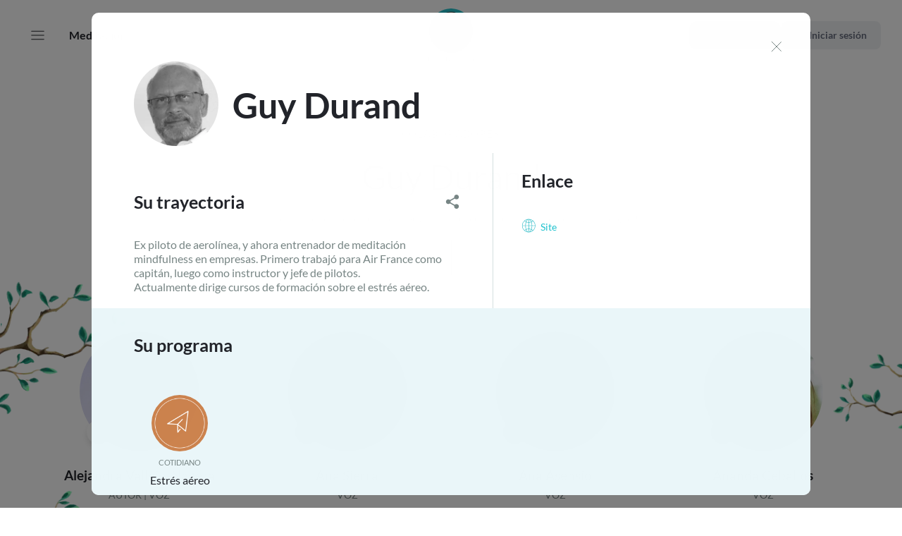

--- FILE ---
content_type: text/html; charset=utf-8
request_url: https://www.petitbambou.com/es/contributor/guy-durand
body_size: 66973
content:
<!DOCTYPE html><html lang="es"><head><meta charSet="utf-8"/><meta name="viewport" content="width=device-width"/><meta name="next-head-count" content="2"/><link rel="preload" href="/_next/static/css/d6ecd51afe40501d.css" as="style"/><link rel="stylesheet" href="/_next/static/css/d6ecd51afe40501d.css" data-n-g=""/><noscript data-n-css=""></noscript><script defer="" nomodule="" src="/_next/static/chunks/polyfills-c67a75d1b6f99dc8.js"></script><script src="/_next/static/chunks/webpack-59de2fe53f575fc8.js" defer=""></script><script src="/_next/static/chunks/framework-79bce4a3a540b080.js" defer=""></script><script src="/_next/static/chunks/main-928dc354a3710f18.js" defer=""></script><script src="/_next/static/chunks/pages/_app-79632870525c08ca.js" defer=""></script><script src="/_next/static/chunks/pages/contributor/%5Bslug%5D-5abf1ef949a3d61a.js" defer=""></script><script src="/_next/static/Ud6cXl0Uly08vz8jPqZ3H/_buildManifest.js" defer=""></script><script src="/_next/static/Ud6cXl0Uly08vz8jPqZ3H/_ssgManifest.js" defer=""></script></head><body><div id="__next" data-reactroot=""></div><script id="__NEXT_DATA__" type="application/json">{"props":{"ctxRoute":{"asPath":"/contributor/guy-durand","canonical":"https://www.petitbambou.com/es/contributor/guy-durand","international":[{"language":"fr","name":"guy-durand_fr","slug":"guy-durand","uuid":"author_5818835b8b3c7","__class_name":"author"},{"language":"es","name":"guy-durand_es","slug":"guy-durand","uuid":"author_5ca3586355037","__class_name":"author"},{"language":"de","name":"guy-durand_de","slug":"guy-durand","uuid":"author_5d764899af5f8","__class_name":"author"},{"language":"en","name":"guy-durand_en","slug":"guy-durand","uuid":"author_5d8c934c63b8e","__class_name":"author"}],"locale":"es","metas":{"description":"Ex piloto de aerolínea, y ahora entrenador de meditación mindfulness en empresas. Primero trabajó para Air France como capitán, luego como instructor y jefe de pilotos. \nActualmente dirige cursos de formación sobre el estrés aéreo.","ogImage":"https://medias.petitbambou.com/application/author/medium/guy-durand.jpg","title":{"key":"seo:contributor_page_title","value":{"contributorName":"Guy Durand"}},"twitterImage":"https://medias.petitbambou.com/application/author/medium/guy-durand.jpg"},"pathname":"/contributor/[slug]","query":{"slug":"guy-durand"}},"pageProps":{"_sentryTraceData":"8eb69d150b9349058b35ade6a6410049-91b78935cc02c374-1","_sentryBaggage":"sentry-environment=production,sentry-release=Ud6cXl0Uly08vz8jPqZ3H,sentry-public_key=696eff1b9271414f8ff234286c516ab8,sentry-trace_id=8eb69d150b9349058b35ade6a6410049,sentry-sample_rate=1,sentry-transaction=%2Fcontributor%2F%5Bslug%5D,sentry-sampled=true","error":null,"expert":{"language":"es","name":"guy-durand_es","is_displayed":true,"fullname":"Guy Durand","gender":"m","icon_url":"https://medias.petitbambou.com/application/author/medium/guy-durand.jpg","icon":"{\"ext\":\"jpg\",\"url\":\"https:\\/\\/medias.petitbambou.com\\/application\\/author\\/medium\",\"name\":\"guy-durand\"}","icon_image":{"__class_name":"image","uuid":"i_65c4a79ddd3fd","path":"https://medias.petitbambou.com/application/author/","extension":"jpg","name":"guy-durand","version":0,"extensions":{"jpg":{"extension":"jpg"},"webp":{"extension":"webp"}},"resolutions":{"medium":{"width":400,"height":400,"path":"medium","name":"medium"},"low":{"width":170,"height":170,"path":"low","name":"low"}}},"links":"[{\"title\":\"Site\",\"url\":\"https://potentialproject.com/country/france/\",\"type\":\"website\"}]","priority":90,"slug":"guy-durand","programs":[{"__class_name":"program","uuid":"program_5ca357f6c4dc4","slug":"estres-aereo","display_name":"Estrés aéreo","color":"#CC834E","icon":"{\"ext\":\"png\",\"url\":\"https:\\/\\/medias.petitbambou.com\\/application\\/program\\/icon\\/medium\",\"name\":\"plane-meditation\"}","icon_url":"https://medias.petitbambou.com/application/program/icon/medium/plane-meditation.png","icon_image":{"__class_name":"image","path":"https://medias.petitbambou.com/application/program/icon/","extension":"png","name":"plane-meditation","version":2,"uuid":"i_63ff6ddb8dad3","extensions":{"png":{"extension":"png"},"webp":{"extension":"webp"}},"resolutions":{"medium":{"width":500,"height":500,"path":"medium","name":"medium"},"low":{"width":250,"height":250,"path":"low","name":"low"}}},"lessons_count":6,"is_active":true,"is_extra":false,"activation_date":1554485987}],"description":"Ex piloto de aerolínea, y ahora entrenador de meditación mindfulness en empresas. Primero trabajó para Air France como capitán, luego como instructor y jefe de pilotos. \nActualmente dirige cursos de formación sobre el estrés aéreo.","foci":[],"uuid":"author_5ca3586355037","__class_name":"author","written_programs":[{"__class_name":"program","uuid":"program_5ca357f6c4dc4","slug":"estres-aereo","display_name":"Estrés aéreo","color":"#CC834E","icon":"{\"ext\":\"png\",\"url\":\"https:\\/\\/medias.petitbambou.com\\/application\\/program\\/icon\\/medium\",\"name\":\"plane-meditation\"}","icon_url":"https://medias.petitbambou.com/application/program/icon/medium/plane-meditation.png","icon_image":{"__class_name":"image","path":"https://medias.petitbambou.com/application/program/icon/","extension":"png","name":"plane-meditation","version":2,"uuid":"i_63ff6ddb8dad3","extensions":{"png":{"extension":"png"},"webp":{"extension":"webp"}},"resolutions":{"medium":{"width":500,"height":500,"path":"medium","name":"medium"},"low":{"width":250,"height":250,"path":"low","name":"low"}}},"lessons_count":6,"is_active":true,"is_extra":false,"activation_date":1554485987}],"spoken_programs":[]},"_nextI18Next":{"initialI18nStore":{"es":{"account":{"account_add_billing_address_button":"añadir una dirección de facturación","account_add_payment_method_button":"Añadir un método de pago","account_add_payment_method_secure_phrase":"Es posible que cuando registres tu método de pago, tu banco solicite una autorización por un importe de 1 euro. Este importe no se te cobrará.","account_address_required_field_error":"campo requerido","account_billing_address_type":"Dirección de facturación","account_check_password_error":"Contraseña no válida para esta cuenta","account_connection":"Iniciar sesión con un correo electrónico","account_create_account":"Crear mi cuenta","account_current_password_label":"Contraseña actual","account_delete account_canceled_subscriber_2":"Para eliminar tu cuenta, debes renunciar al acceso a las meditaciones marcando la  siguiente casilla y pinchando en el botón que aparece a continuación.","account_delete_invitation_popin_button_label":"Cancelar la invitación","account_delete_invitation_popin_description_1":"Deseas cancelar la invitación de \u003cstrong\u003e{{email}}\u003c/strong\u003e a tu suscripción.","account_delete_invitation_popin_description_2":"El destinatario ya no podrá activar su suscripción.","account_delete_invitation_popin_title":"Cancelar la invitación de suscripción","account_delete_modal_content_2":"Esta acción es irreversible","account_delete_popin_description_1":"¿De verdad quieres borrar tu cuenta?","account_delete_popin_title":"Eliminar mi cuenta","account_delete_section_access_button":"Eliminar mi cuenta","account_delete_section_access_canceled_button":"Detener mi suscripción","account_delete_section_access_canceled_checkbox":"Renuncio de forma inmediata al acceso a las meditaciones.","account_delete_section_access_canceled_expiration":"Tienes acceso a todas las meditaciones hasta el \u003cstrong\u003e{{date}}\u003c/strong\u003e.","account_delete_section_access_canceled_info":"Para eliminar tu cuenta, debes renunciar ahora al acceso a las meditaciones.","account_delete_section_access_info":"El resultado es la destrucción de todos tus datos personales en el sistema de acuerdo con nuestra política (y voluntad) de respetar tu privacidad.","account_delete_section_access_sub_button":"Detener mi suscripción","account_delete_section_access_sub_phrase_1":"Tienes una suscripción activa, por lo que no podemos eliminar completamente tu cuenta (sin tu autorización).","account_delete_section_access_sub_phrase_2":"Si deseas eliminar tu cuenta, el primer paso es cancelar la renovación de tu suscripción","account_delete_section_access_sub_title":"Aún tienes una suscripción activa","account_delete_section_access_subtitle":"La eliminación de la cuenta es irreversible.","account_delete_section_access_title":"Atención","account_delete_section_active_sub_no_web":"Todavía estás suscrito a Petit BamBou y no podemos eliminar completamente tu cuenta.","account_delete_section_no_access_button":"Acceso","account_delete_section_no_access_phrase":"Zona segura. Para acceder a ella, vuelve a introducir tus datos de conexión:","account_delete_section_title":"Eliminar la cuenta","account_delete_sharing_popin_button_label":"Eliminar el acceso","account_delete_sharing_popin_description_1":"Deseas cancelar el acceso de \u003cstrong\u003e{{email}}\u003c/strong\u003e a tu suscripción.","account_delete_sharing_popin_description_2":"El destinatario conservará su cuenta gratuita de Petit BamBou. Su historial y progreso siempre estarán accesibles.","account_delete_sharing_popin_title":"Eliminar el acceso a la suscripción","account_email_exists_error":"Este correo electrónico ya está asignado a una cuenta de Petit BamBou. Si esta cuenta te pertenece, puedes eliminarla iniciando sesión y haciendo clic en el enlace \"eliminar cuenta\"","account_email_invalid":"Dirección de correo electrónico no válida","account_email_preferences_coaching_ok_label":"Recibe correos electrónicos de fin de sesión","account_email_preferences_coaching_ok_tooltip":"Estos correos electrónicos (no muchos) se envían al final de algunas sesiones para acompañarte en tu práctica de la meditación (consejos, lecturas, ánimos...)","account_email_preferences_email_ok_label":"Recibir notificaciones por correo electrónico","account_email_preferences_email_ok_tooltip":"Estos correos electrónicos son personales y tienen como objetivo informarte sobre el estado de tu cuenta o de tu suscripción","account_email_preferences_error_message":"Tus cambios no se han guardado","account_email_preferences_newsletter_ok_label":"Recibir nuestra newsletter","account_email_preferences_newsletter_ok_tooltip":"Se envía cuando tenemos algo nuevo que contarte, y como máximo dos veces al mes: novedades, noticias, reflexiones, eventos. No recibirás nada más porque nunca (jamás) daremos tu correo electrónico a nadie.","account_email_preferences_save_success":"Los cambios se han guardado","account_email_preferences_section_title":"Preferencias de e-mails","account_email_unsub_coaching_success_title":"Hemos eliminado tu correo electrónico : {{email}} de nuestra lista de distribución de « fin de sesión »","account_email_unsub_email_success_title":"Hemos eliminado tu correo electrónico : {{email}} de nuestra lista de distribución","account_email_unsub_error":"Imposible realizar esta operación - por favor ponte en contacto con nuestro servicio al cliente","account_email_unsub_success_text_1":"Estos correos electrónicos fueron generados por la aplicación Petit BamBou para que sigas tu práctica de meditación. Siempre podrás suscribirse para enriquecer tu experiencia de meditación en las preferencias de la aplicación.","account_email_unsub_success_text_2":"No te preocupes, Petit Bambou no lo toma de forma personal :), también recibe demasiados correos electrónicos","account_email_unsub_success_text_3":"Esperamos, sin embargo, que esto no signifique que dejes de meditar (con o sin nosotros)","account_login_apple_error":"Esta cuenta no tiene contraseña. ¿Quizás te conectas con Apple?","account_login_error":"No pudimos autenticarte, verifica tus entradas","account_login_facebook_error":"Esta cuenta no tiene contraseña. ¿Quizás te conectas con Facebook?","account_logout_button_label":"Desconectarse","account_modify_payment_confirm_no_payment_method":"No figura ningún método de pago registrado en tu cuenta. Para añadir un método de pago, pincha en el botón situado más arriba","account_new_password_confirmation_label":"Confirmación","account_new_password_label":"Nueva contraseña","account_no_label":"No","account_password_invalid":"Formato de contraseña no válido (6 caracteres como mínimo)","account_password_not_match":"Las contraseñas no coinciden","account_password_reset_error_text":"Probablemente, tu nueva solicitud de contraseña es demasiado antigua o hayas creado una nueva antes de cambiar la contraseña","account_password_reset_error_title":"El cambio de contraseña no se ha realizado","account_password_section_title":"Cambiar tu contraseña","account_password_tooltip":"6 caracteres como mínimo","account_password_update_button":"Cambiar contraseña","account_password_update_error_message":"Comprueba la contraseña que has introducido","account_password_update_success_message":"Tu contraseña se ha modificado correctamente","account_payment_card_fields_error":"Comprueba los datos que has introducido","account_payment_method_add_button":"Añadir el método de pago","account_payment_method_add_checkbox":"Utilizar como método de pago por defecto","account_payment_method_add_grace_period_info":"La actualización de tu método de pago activará un pago de {{amount}} que, si se realiza correctamente, reiniciará tu suscripción.","account_payment_method_add_modal_button":"añadir el método de pago","account_payment_method_bancontact_label":"Bancontact","account_payment_method_card_label":"Tarjeta de crédito","account_payment_method_card_type_label":"Tarjeta","account_payment_method_default_button":"Establecer como principal","account_payment_method_default_description":"Este método de pago se utilizará automáticamente para futuros pagos.","account_payment_method_default_label":"Por defecto","account_payment_method_default_popin_button":"Confirmar","account_payment_method_default_title":"Establecer como método de pago principal","account_payment_method_delete_button":"Eliminar","account_payment_method_delete_is_default":"Este método de pago no se puede eliminar, ya que está asociado a una suscripción en curso. Puedes detener la suscripción desde la sección «suscripción».","account_payment_method_delete_modal_button":"Sí, eliminar el método de pago","account_payment_method_delete_modal_content":"¿Estás seguro/a de que quieres eliminar este método de pago?","account_payment_method_delete_modal_title":"Eliminar el método de pago","account_payment_method_delete_when_subscriber_grace_period_modal_content":"Al eliminar este método de pago, cancelas tu suscripción actual. \u003c/br\u003e \u003c/br\u003e Ya no tendrás acceso a las meditaciones premium. \u003c/br\u003e\u003c/br\u003e¿Deseas cancelar tu suscripción y eliminar este método de pago?","account_payment_method_delete_when_subscriber_modal_content":"Al eliminar este método de pago, cancelas la renovación automática de tu suscripción actual. \u003c/br\u003e\u003c/br\u003eConservarás el acceso a todas las meditaciones hasta el {{expirationDate}}.\u003c/br\u003e\u003c/br\u003e¿Deseas cancelar la renovación de tu suscripción y eliminar este método de pago?","account_payment_method_expiration_date":"Fecha de vencimiento: {{date}}","account_payment_method_expiration_date_short":"exp.:","account_payment_method_expired":"Vencido el {{date}}","account_payment_method_expired_card_label":"Tarjeta caducada","account_payment_method_expired_label":"caducado","account_payment_method_expires":"Caduca el {{date}}","account_payment_method_expires_soon":"Caduca pronto, el {{date}}","account_payment_method_for_upgrade_error":"Tu intento de pago falló, te invitamos a intentarlo de nuevo o a que utilices otro método de pago","account_payment_method_grace_period_info":"Se ha producido un problema de pago al renovar tu suscripción. Te rogamos que introduzcas de nuevo tu método de pago:","account_payment_method_ideal_label":"Cueta iDeal","account_payment_method_ideal_type_label":"iDeal","account_payment_method_make_default_button":"Establecer por defecto","account_payment_method_modify_button":"Guardar","account_payment_method_no_sub_button":"Ver planes de suscripción","account_payment_method_no_sub_text_1":"Ya no es posible actualizar tu método de pago.","account_payment_method_no_sub_text_2":"Para seguir accediendo a tus meditaciones, puedes suscribirte de nuevo haciendo clic aquí:","account_payment_method_no_sub_title":"Tu suscripción ha caducado.","account_payment_method_not_supported_error":"Lo sentimos, este método de pago no está aceptado","account_payment_method_paypal_label":"Cuenta PayPal","account_payment_method_paypal_type_label":"Paypal","account_payment_method_section_title":"Métodos de pago","account_payment_method_sepa_debit_label":"Transferencia bancaria","account_payment_method_sepa_debit_type_label":"Domiciliación bancaria","account_payment_method_service_error":"No ha sido posible realizar la conexión a la pasarela de pago","account_payment_method_soon_expired_label":"Caducará muy pronto","account_payment_methods_no_payment_method":"No figura ningún método de pago registrado en tu cuenta.","account_payment_missing_address_parameter_error":"Su dirección de facturación falta o está incompleta. Haga clic en \"obtener una factura\" para añadir su dirección o completarla.","account_paypal_payment_method":"Cuenta PayPal","account_profile_email_label":"Correo electrónico","account_profile_lastname_label":"Apellido","account_profile_save_button":"Guardar el perfil","account_profile_section_title":"Tu perfil","account_receipt_table_amount_label":"Importe","account_receipt_table_date_label":"Fecha","account_receipt_table_display_button_label":"Ver","account_receipt_table_payment_method_label":"Método de pago","account_receipt_table_reference_label":"Referencia","account_receipts_add_address_modal_title":"Añadir una dirección de facturación","account_receipts_add_payment_method_modal_title":"Añadir un método de pago","account_receipts_address_delete":"Eliminar la dirección","account_receipts_address_modal_button":"Sí, eliminar la dirección","account_receipts_address_modal_content":"¿Estás seguro/a de querer eliminar tu dirección?","account_receipts_address_modal_title":"Eliminar la dirección de facturación","account_receipts_address_modify":"Modificar la dirección","account_receipts_address_modify_modal_button":"Guardar la dirección","account_receipts_modify_address_modal_title":"Modificar la dirección de facturación","account_receipts_section_no_stripe":"No podemos emitir tu factura desde aquí. Si deseas obtenerla ponte en contacto con el servicio de atención al cliente.","account_receipts_section_title":"Facturación","account_refuse_invitation_popin_button_label":"Rechazar la invitación","account_refuse_invitation_popin_description_1":"¿De verdad quieres rechazar la invitación?","account_refuse_invitation_popin_title":"Rechazar la invitación","account_reset_password_success_title":"Tu contraseña se ha modificado correctamente.","account_reset_password_title":"Introduce tu nueva contraseña","account_section_delete_label":"Eliminar la cuenta","account_section_email_preferences_label":"Preferencias (e-mail)","account_section_gift_card_label":"","account_section_payment_method_label":"Medio de pago","account_section_profile_label":"Perfil","account_section_receipts_label":"Facturación","account_section_subscription_label":"Suscripción","account_send_invitation_popin_button_label":"Reenviar una invitación","account_send_invitation_popin_description":"¿Enviar una nueva invitación a \u003cstrong\u003e{{email}}\u003c/strong\u003e ?","account_send_invitation_popin_title":"Reenviar la invitación","account_share_form_email_button_label":"Invitar","account_share_form_email_placeholder":"Introduce una dirección de correo electrónico","account_shared_slot_action_copied":"Enlace copiado","account_shared_slot_action_copy_invitation":"Copiar el enlace de invitación","account_shared_slot_action_copy_link":"Copiar el enlace de invitación","account_shared_slot_action_delete":"Eliminar este miembro","account_shared_slot_action_send_invitation":"Reenviar invitación","account_shared_slot_action_waiting_delete":"Eliminar esta invitación","account_shared_slot_subtitle_activated":"Miembro del plan familiar","account_shared_slot_subtitle_waiting":"Invitación enviada, pendiente...","account_shared_subscription_already_activated":"Este acceso ya ha sido activado","account_shared_subscription_already_sent":"Ya se ha compartido una invitación con este usuario","account_shared_subscription_wrong_email_error":"La dirección de correo electrónico no coincide con la de la invitación. Comprueba la dirección de correo electrónico.","account_sharing_section_subtitle":"Aquí podrás gestionar los 3 miembros que se benefician de esta suscripción contigo.","account_sharing_section_title":"Administra los miembros de tu suscripción familiar","account_signin_button":"Conexión","account_signup_button":"Crear la cuenta","account_signup_email_exists_apple_error":"Parece que este correo electrónico ya está asociado con una cuenta. ¿Quizás te conectas con Apple?","account_signup_email_exists_error":"Tu correo electrónico ya tiene una cuenta","account_signup_email_exists_facebook_error":"Parece que este correo electrónico ya está asociado con una cuenta. ¿Quizás te conectas con Facebook?","account_signup_error":"Se ha producido un error al crear la cuenta - Contacta con el servicio de atención al cliente","account_signup_legal_info":"Al crear la cuenta, aceptas nuestras Condiciones Generales de Uso e declaras haber leído nuestra Política de Privacidad","account_subscription_activate_gift_button":"Activar tu tarjeta regalo","account_subscription_expiration_pro":"La suscripción finaliza el \u003cstrong\u003e{{date}}\u003c/strong\u003e","account_subscription_free_info":"Ahora solo tienes acceso al contenido gratuito de Petit BamBou, que incluye programas de meditación, ejercicios de respiración y algunos sonidos relajantes.","account_subscription_free_offers_button":"Ver suscripciones","account_subscription_lifetime_initiated_phrase":"Desde \u003cstrong\u003e{{date}}\u003c/strong\u003e","account_subscription_modify_available_sub_0":"","account_subscription_modify_available_sub_1":"Suscripción disponible","account_subscription_modify_available_sub_2":"Suscripciones disponibles","account_subscription_modify_confirmation_title":"Confirmar mi nueva suscripción","account_subscription_modify_current_sub":"Suscripción actual","account_subscription_modify_new_price_info":"Hemos descontado del precio la parte de tu suscripción no disfrutada. Por tanto, tu primera anualidad asciende a:","account_subscription_modify_new_price_info_monthly":"Has decidido cambiar tu suscripción. Ya has abonado una parte mediante tu suscripción actual, por lo que el importe restante a pagar para el primer mes de tu nueva suscripción es:","account_subscription_modify_new_price_info_yearly":"Has decidido cambiar tu suscripción. Ya has abonado una parte mediante tu suscripción actual, por lo que el importe restante a pagar para el primer año de tu nueva suscripción es:","account_subscription_modify_new_price_lifetime_info":"Hemos descontado del precio la parte de tu suscripción no disfrutada. Por tanto, tu suscripción de por vida asciende a:","account_subscription_modify_new_sub_title":"Nueva suscripción","account_subscription_modify_payment_button":"Confirmar y pagar  {{price}}","account_subscription_modify_payment_method_title":"Medios de pago","account_subscription_modify_payment_title":"Modificar el método de pago","account_subscription_modify_price_title":"Precio","account_subscription_modify_select_button":"Escoger","account_subscription_modify_title":"Modificar mi suscripción","account_subscription_next_payment_date":"Próxima renovación el \u003cstrong\u003e{{date}}\u003c/strong\u003e","account_subscription_not_subscriber_info":"Tienes una cuenta gratuita de Petit BamBou. Puede parecer poco, ¡pero ya es mucho! Tu confianza en nuestra herramienta significa mucho para nosotros. \nY si quieres explorar todo el contenido que ofrecenos ¡Puedes elegir la suscripción que prefieras y cuando quieras!","account_subscription_on_hold_date_info":"Tu suscripción finalizó el {{date}} ya que en la última renovación se produjo un problema.","account_subscription_on_hold_info":"Ahora solo tienes acceso al contenido gratuito de Petit BamBou, que incluye programas de meditación, ejercicios de respiración y algunos sonidos relajantes.","account_subscription_was_subscriber_button":"Renovar mi suscripción","account_subscription_was_subscriber_info":"Ya no tienes una suscripción activa. No te preocupes, tu historial y progreso no se perderán. Puedes retomar las sesiones donde las dejaste suscribiéndote de nuevo o activando una tarjeta de regalo.","account_subscription_was_subscriber_info_2":"No te preocupes, tu progreso e historial se conservan. Puedes retomar donde lo dejaste suscribiéndote en cualquier momento, o activando una tarjeta de regalo.","account_subscriptions_section_description_braintree_lifetime":"Tienes acceso de por vida a Petit BamBou. \nEstamos encantados de acompañarte en este viaje. ¡Gracias por tu confianza!","account_subscriptions_section_description_braintree_monthly":"Tienes una suscripción mensual. ¡Esperamos que ese adapte a tus necesidades!\n Si no es así, puedes consultar otras modalidades disponibles.","account_subscriptions_section_description_braintree_yearly":"Tienes una suscripción anual. ¡Esperamos que se adapte a tus necesidades!\n Si no es así, puedes consultar otras modalidades disponibles.","account_subscriptions_section_description_family_child":"Eres miembro del plan Familiar de la persona con el correo electrónico \u003cstrong\u003e{{email}}\u003c/strong\u003e. Como miembro, tienes acceso a todos los programas y herramientas de Petit BamBou. Si no deseas ser miembro, simplemente haz clic en el botón de abajo.","account_subscriptions_section_description_family_parent_monthly":"Tienes una suscripción Familiar mensual. ¡Esperamos que se adapte a tus necesidades!\n Si no es así, puedes consultar otras modalidades disponibles.","account_subscriptions_section_description_gift":"Actualmente tienes una tarjeta de regalo activa. Cuando caduque, puedes optar por seguir usando tu cuenta en la versión gratuita o suscribirte para mantener el acceso a todo Petit BamBou. Puedes hacerlo desde este espacio.","account_subscriptions_section_description_pro":"Actualmente estás suscrito al plan Pro. Puedes, si lo deseas, suscribirte desde este espacio una vez que expire tu plan Pro.","account_subscriptions_section_description_stripe_lifetime":"Tienes acceso de por vida a Petit BamBou. \nEstamos encantados de acompañarte en este viaje. ¡Gracias por tu confianza!","account_subscriptions_section_description_stripe_monthly":"Tienes una suscripción mensual. ¡Esperamos que se adapte a tus necesidades!\n Si no es así, puedes consultar otras modalidades disponibles.","account_subscriptions_section_description_stripe_yearly":"Tienes una suscripción anual. ¡Esperamos que se adapte a tus necesidades!\n Si no es así, puedes consultar otras modalidades disponibles.","account_subscriptions_section_description_student":"Actualmente disfrutas de la oferta para estudiantes. Cuando caduque, puedes optar por continuar con tu cuenta en la versión gratuita o suscribirte para mantener el acceso a todo Petit BamBou. Puedes hacerlo desde este espacio.","account_subscriptions_section_description_trial":"Actualmente disfrutas del plan de prueba. Puedes suscribirte desde este espacio después de la fecha de vencimiento de tu prueba.","account_subscriptions_section_title":"Tu suscripción actual","account_upgrade_payment_method_missing_error":"Se requiere un medio de pago para continuar","account_yes_label":"Sí","email_not_recognized":"Su correo electrónico no fue reconocido en nuestro sistema","facebook_account_deletion_status":"Estado de eliminación de la cuenta de Facebook","facebook_account_deletion_status_text":"\u003cp\u003eTu solicitud para eliminar tu cuenta de Facebook se ha procesado correctamente. Tu cuenta se ha eliminado de forma permanente.\u003c/p\u003e \u003cp\u003eSi tienes alguna pregunta, ponte en contacto con el servicio de asistencia de Facebook.\u003c/p\u003e","family_product_monthly_name_account":"Mensual","family_product_yearly_name_account":"Anual","forget_password_instructions":"Introduce tu dirección de correo electrónico en el campo situado más arriba. Te enviaremos un correo electrónico con las instrucciones para restablecer tu contraseña","forget_password_send_button":"Enviar","forget_password_validation":"Se ha enviado un correo electrónico explicando cómo restablecer la contraseña a:","forgot_password":"¿Has olvidado tu contraseña?","forgot_password_text":"Introduce tu dirección de correo electrónico para recibir las instrucciones de recuperación de cuenta","forgot_password_title":"Contraseña olvidada","payment_method_options_button":"Ver opciones","pro_product_trimester_name_account":"3 meses","pro_product_yearly_name_account":"1 año","product_discovery_name":"Descubrimiento","product_family_name":"Familia","product_family_name_monthly":"Familia mensual","product_family_name_yearly":"Familia anual","product_guest_name":"Invitado","product_pro_name":"Oferta Pro","product_solo_name":"Individual","product_solo_name_lifetime":"Individual para toda la vida","product_solo_name_monthly":"Individual mensual","product_solo_name_semester":"Individual semestral","product_solo_name_yearly":"Individual anual","product_student_name":"Estudiante","product_trial_name":"Oferta de prueba","sign_email_suggestion":"¿Quieres decir:","signup_form_info":"","solo_product_lifetime_name_account":"Para toda la vida","solo_product_monthly_name_account":"Mensual","solo_product_semester_name_account":"Semestral","solo_product_yearly_name_account":"Anual","student_product_yearly_name_account":"1 año","subcription_revoke_canceled_button":"Eliminar el acceso al servicio ahora","subcription_revoke_canceled_lifetime_button":"Eliminar el acceso al servicio","subscription_activate_button_label":"Reactivar la renovación","subscription_activate_popin_description_1":"Esta suscripción ya no se puede cancelar. Se renovará el \u003cstrong\u003e{{date}}\u003c/strong\u003e.","subscription_activate_popin_title":"Reactivar la renovación","subscription_add_ideal_payment_method_error":"Tu método de pago no se ha registrado, vuelve a intentarlo con otro método de pago","subscription_add_ideal_payment_method_success":"Tu método de pago se ha registrado","subscription_add_payment_method_error":"Tu método de pago no se ha registrado, vuelve a intentarlo con otro método de pago","subscription_add_payment_method_grace_period_success":"Tu método de pago se ha registrado correctamente. Intentaremos renovar tu suscripción con este método.","subscription_add_payment_method_migration":"En este momento hay una operación en curso en nuestra plataforma de pago. Para evitar cualquier riesgo, no es posible modificar el método de pago. Por favor, inténtalo de nuevo más tarde.","subscription_add_payment_method_success":"Tu método de pago se ha registrado","subscription_apple_manage_button_label":"Administrar en Apple Store","subscription_apple_manage_phrase":"Te has suscrito desde \u003cstrong\u003eApple Store\u003c/strong\u003e. Ve a tu espacio para gestionar tu suscripción","subscription_apple_plan_active_phrase":"Para rescindir tu suscripción, ve a tu aplicación Petit BamBou o a App Store. Para obtener más información, \u003ca target=\"_blank\" href=\"https://support.petitbambou.com/hc/es/articles/4404440745619-Quiero-cancelar-mi-suscripci%C3%B3n-y-o-renovaci%C3%B3n-autom%C3%A1tica\"\u003epincha en este enlace\u003c/a\u003e.","subscription_apple_plan_manage_link":"https://support.apple.com/HT202039","subscription_cancel_button_label_braintree":"Cancelar renovación","subscription_cancel_button_label_family_child":"Salir del plan familiar","subscription_cancel_button_label_family_parent":"Cancelar renovación","subscription_cancel_button_label_google":"Cancelar renovación","subscription_cancel_button_label_stripe":"Cancelar renovación","subscription_cancel_popin_button_label_braintree":"Cancelar renovación","subscription_cancel_popin_button_label_family_child":"Salir del plan familiar","subscription_cancel_popin_button_label_family_parent":"Cancelar renovación","subscription_cancel_popin_button_label_google":"Cancelar renovación","subscription_cancel_popin_button_label_stripe":"Cancelar renovación","subscription_cancel_popin_description_1_braintree":"Tu suscripción no se renovará. Podrás seguir disfrutando de todo Petit BamBou hasta el final del período de facturación el \u003cstrong\u003e{{date}}\u003c/strong\u003e.","subscription_cancel_popin_description_1_family_child":"Deseas abandonar la suscripción familiar de \u003cstrong\u003e{{email}}\u003c/strong\u003e.","subscription_cancel_popin_description_1_family_parent":"Tu suscripción no se renovará. Podrás seguir disfrutando de todo Petit BamBou hasta el final del período de facturación el \u003cstrong\u003e{{date}}\u003c/strong\u003e.","subscription_cancel_popin_description_1_google":"Tu suscripción no se renovará. Podrás seguir disfrutando de todo Petit BamBou hasta el final del período de facturación el \u003cstrong\u003e{{date}}\u003c/strong\u003e.","subscription_cancel_popin_description_1_stripe":"Tu suscripción no se renovará. Podrás seguir disfrutando de todo Petit BamBou hasta el final del período de facturación el \u003cstrong\u003e{{date}}\u003c/strong\u003e.","subscription_cancel_popin_description_2_braintree":"Después de esta fecha, conservarás tu cuenta de Petit BamBou en su versión gratuita. Tu historial y progreso seguirán estando disponibles.","subscription_cancel_popin_description_2_family_child":"Conservarás tu cuenta Petit BamBou en su versión gratuita (acceso a una selección de contenidos y herramientas) y podrás seguir consultando tu historial.","subscription_cancel_popin_description_2_family_parent":"Después de esta fecha, conservarás tu cuenta de Petit BamBou en su versión gratuita. Tu historial y progreso seguirán estando disponibles.","subscription_cancel_popin_description_2_google":"Después de esta fecha, conservarás tu cuenta de Petit BamBou en su versión gratuita. Tu historial y progreso seguirán estando disponibles.","subscription_cancel_popin_description_2_stripe":"Después de esta fecha, conservarás tu cuenta de Petit BamBou en su versión gratuita. Tu historial y progreso seguirán estando disponibles.","subscription_cancel_popin_info_braintree":"Puedes cambiar de opinión antes de esta fecha y reactivar la renovación desde tu cuenta de cliente.","subscription_cancel_popin_info_stripe":"Podrás cambiar de opinión antes de esta fecha y reactivar la renovación de tu suscripción desde tu cuenta de cliente.","subscription_cancel_popin_title_braintree":"Cancelar renovación","subscription_cancel_popin_title_family_child":"Detener el acceso a la suscripción Familiar","subscription_cancel_popin_title_family_parent":"Cancelar renovación","subscription_cancel_popin_title_google":"Cancelar renovación","subscription_cancel_popin_title_stripe":"Cancelar renovación","subscription_cancel_reactivate_phrase":"Si cambias de opinión, podrás reactivar tu contraseña.","subscription_canceled_tag":"cancelado","subscription_consult_cancel_confirm_button":"Confirmar cancelación","subscription_consult_modify_button":"Cambiar mi Plan","subscription_consult_modify_migration_text":"En este momento hay una operación en curso en nuestra plataforma de pago. Para evitar cualquier riesgo, no es posible modificar la suscripción, lo sentimos. Por favor, inténtalo de nuevo más tarde.","subscription_consult_reactivate_button":"Reactivar la suscripción","subscription_expiration_date_phrase":"Tu suscripción finalizará el \u003cstrong\u003e{{date}}\u003c/strong\u003e","subscription_free_plan_phrase":"Tienes una cuenta gratuita en Petit BamBou. Parece que no es nada... pero sí que lo es para nosotros. ¡Gracias por tu confianza! Puedes suscribirte en cualquier momento si deseas desbloquear toda la biblioteca Premium.","subscription_gift_activation_date_label":"Fecha de activación","subscription_gift_expiration_date_label":"Fecha de expiración","subscription_gift_expiration_date_phrase":"Tu acceso premium comenzó el {{startDate}} y finalizará el {{endDate}}","subscription_gift_expiration_never":"Nunca","subscription_gift_name_lifetime":"Tarjeta regalo de por vida","subscription_gift_name_monthly":"Tarjeta regalo de 1 mes","subscription_gift_name_nine_month":"Tarjeta regalo de 9 meses","subscription_gift_name_semester":"Tarjeta regalo de 6 meses","subscription_gift_name_trimester":"Tarjeta regalo de 3 meses","subscription_gift_name_yearly":"Tarjeta regalo de 1 año","subscription_gift_plan_phrase":"Para continuar con la práctica de la meditación puedes, si lo deseas, suscribirte desde aquí después de la fecha de vencimiento de tu tarjeta regalo.","subscription_google_manage_button_label":"Administrar mis métodos de pago","subscription_google_manage_phrase":"Has realizado una suscripción a través de \u003cstrong\u003eGoogle Play Store\u003c/strong\u003e. Para actualizar tus datos de pago, haz clic en el siguiente enlace","subscription_google_plan_active_phrase":"Para rescindir tu suscripción, ve a tu aplicación Petit BamBou o a Google Play. Para obtener más información, \u003ca target=\"_blank\" href=\"https://support.petitbambou.com/hc/es/articles/4404440745619-Quiero-cancelar-mi-suscripci%C3%B3n-y-o-renovaci%C3%B3n-autom%C3%A1tica\"\u003epincha en este enlace\u003c/a\u003e.","subscription_google_plan_manage_link":"https://play.google.com/store/paymentmethods","subscription_grace_period_apple_info":"En tu última domiciliación se produjo un problema. Actualiza tu método de pago en la App Store si no quieres perder el acceso al servicio.","subscription_grace_period_braintree_info_1":"Tu último cargo automático tuvo un problema, se ha programado un nuevo intento de pago.","subscription_grace_period_braintree_info_2":"Te invitamos a actualizar tu forma de pago si deseas seguir meditando con Petit BamBou O a cancelar tu suscripción si es necesario.","subscription_grace_period_google_info":"En tu última domiciliación se produjo un problema. Actualiza tu método de pago en Google Play si no quieres perder el acceso al servicio.","subscription_grace_period_stripe_info_1":"Tu último cargo automático tuvo un problema.","subscription_grace_period_stripe_info_2":"Te invitamos a actualizar tu forma de pago si deseas seguir meditando con Petit BamBou O a cancelar tu suscripción si es necesario.","subscription_huawei_manage_button_label":"Administrar en AppGallery","subscription_huawei_manage_phrase":"Te has suscrito con \u003cstrong\u003eAppGallery\u003c/strong\u003e. Accede a tu espacio para gestionar tu suscripción.","subscription_huawei_plan_active_phrase":"Para rescindir tu suscripción, ve a tu aplicación Petit BamBou o a AppGallery. Para obtener más información, \u003ca target=\"_blank\" href=\"https://support.petitbambou.com/hc/es/articles/4404440745619-Quiero-cancelar-mi-suscripci%C3%B3n-y-o-renovaci%C3%B3n-autom%C3%A1tica\"\u003epincha en este enlace\u003c/a\u003e.","subscription_huawei_plan_paused_info":"Para reactivar la renovación de tu suscripción ahora, ve a tu aplicación Petit BamBou o a AppGallery.","subscription_in_grace_period_cancel_phrase":"Tu suscripción será cancelada inmediatamente y no se efectuarán más pagos.","subscription_in_grace_period_error_message":"Un error ha impedido que se realice la última domiciliación bancaria. Te invitamos a actualizar tu método de pago. Si no realizas ninguna acción, se cancelará tu suscripción. Tu historial y progreso se mantienen en tu perfil, pase lo que pase.","subscription_in_grace_period_expiration_date_phrase":"Tu suscripción será suspendida el \u003cstrong\u003e{{date}}\u003c/strong\u003e","subscription_lifetime_plan_phrase":"Tu suscripción te da derecho a acceder a todo el contenido del sitio web y a la aplicación de Petit BamBou sin límite de tiempo.","subscription_modification_error":"Cambiar tu suscripción no funcionó","subscription_modification_payment_method_error":"Añadir su método de pago no ha funcionado","subscription_modification_payment_method_success":"Tu método de pago se ha registrado correctamente. Te invitamos a continuar con el proceso de pago haciendo clic en \"Cambiar oferta\" y luego a validarla haciendo clic en \"Confirmar\".","subscription_modification_success":"Tu suscripción ha sido modificada","subscription_name_annual":"Petit BamBou anual","subscription_name_discovery":"Descubrimiento","subscription_name_family":"Plan Familiar","subscription_name_guest":"Invitado","subscription_name_lifetime":"Petit BamBou para toda la vida","subscription_name_monthly":"Petit BamBou mensual","subscription_name_semester":"Petit BamBou semestral","subscription_name_student":"Oferta para estudiantes Petit BamBou","subscription_name_trial":"Prueba gratuita Petit BamBou","subscription_name_yearly":"Petit BamBou anual","subscription_paused_tag":"en pausa","subscription_payment_method_update_button":"Cambiar el método de pago","subscription_period_monthly_label":"mes","subscription_period_semester_label":"semestre","subscription_period_yearly_label":"año","subscription_price_by_period":"{{price}} por {{period}}","subscription_price_by_period_month_with_discount":"\u003cspan\u003e{{reduced_price}}\u003c/span\u003e el primer mes, \u003c/br\u003eluego {{price}} por {{period}}","subscription_price_by_period_year_with_discount":"\u003cspan\u003e{{reduced_price}}\u003c/span\u003e el primer año, \u003c/br\u003eluego {{price}} por {{period}}","subscription_price_free":"gratis","subscription_pro_expiration_date_phrase":"Tu acceso premium finalizará el {{endDate}}","subscription_pro_name_monthly":"Licencia profesional de 1 mes","subscription_pro_name_nine_months":"Licencia profesional de 9 meses","subscription_pro_name_semester":"Licencia profesional de 6 meses","subscription_pro_name_trimester":"Licencia profesional de 3 meses","subscription_pro_name_yearly":"Licencia profesional de 1 año","subscription_pro_plan_phrase":"Para seguir practicando la meditación, si lo deseas, puedes suscribirte desde este espacio después de la fecha de expiración de tu licencia.","subscription_reactivation_no_payment_button":"Añadir un método de pago","subscription_reactivation_no_payment_phrase":"Para reactivar la renovación de tu suscripción, el primer paso es agregar un método de pago a tu cuenta","subscription_receipts_pending_tooltip":"La factura estará disponible tras la confirmación de este pago. Esto puede tardar hasta 14 días.","subscription_renew_date_phrase":"Tu suscripción se renovará el {{date}}","subscription_resume_date_phrase":"Tu suscripción se reactivará el {{date}}.","subscription_revoke_button_label":"Eliminar el acceso al servicio","subscription_revoke_canceled_tooltip":"De conformidad con el Artículo L. 221-3 del Código del Consumidor, tienes un período de quince días completos a partir de la fecha de tu suscripción para ejercer tu derecho de desistimiento y, por lo tanto, obtener un reembolso. Realizaremos el reembolso tan pronto como sea posible.","subscription_revoke_modal_button":"Sí, eliminar mi acceso ahora","subscription_revoke_modal_content_2":"Mantendrás tu cuenta de Petit BamBou en su versión gratuita. Tu historial y progreso siempre estarán accesibles.","subscription_revoke_popin_button_label":"Eliminar el acceso","subscription_revoke_popin_description_1":"¿Estás seguro/a de que quieres eliminar el acceso al servicio ahora?","subscription_revoke_popin_title":"Eliminar el acceso al servicio","subscription_sharing_family_child_phrase":"Eres miembro del plan familiar de la persona con el correo electrónico \u003cstrong\u003e{{email}}\u003c/strong\u003e. Puedes cancelar tu acceso en cualquier momento haciendo clic en el botón de abajo.","subscription_status_cancelled":"cancelado","subscription_status_in_grace_period":"Error","subscription_stop_button_label_braintree":"Detener la suscripción","subscription_stop_button_label_family_parent":"Detener la suscripción","subscription_stop_button_label_stripe":"Detener la suscripción","subscription_stop_modal_content_2":"Mantendrás tu cuenta de Petit BamBou en su versión gratuita. Esta acción es definitiva.","subscription_stop_popin_button_label":"Detener la suscripción","subscription_stop_popin_description_1":"¿Estás seguro/a de que quieres eliminar el acceso al servicio ahora?","subscription_stop_popin_title":"Detener la suscripción","subscription_student_plan_phrase":"Para seguir practicando la meditación, si lo deseas, puedes suscribirte desde este espacio después de la fecha de expiración de tu licencia.","subscription_trial_end_plan":"Tu período de prueba finalizará el {{date}} después será tu decisión continuar:)","subscription_trial_expiration_date_phrase":"Su período de prueba comenzó el {{startDate}} y finalizará el {{endDate}}","subscription_unique_price":"pago único de {{price}}","subscription_unique_price_with_discount":"pago único de \u003cs\u003e{{price}}\u003c/s\u003e \u003cspan\u003e{{reduced_price}}\u003c/span\u003e","subscription_update_apple_payment_method_link":"https://apps.apple.com/account/billing","subscription_update_google_payment_method_link":"https://play.google.com/store/paymentmethods"},"ads":{"ads_list_first_item":"","ads_list_fourth_item":"","ads_list_second_item":"","ads_list_third_item":"","ads_page_subtitle":"","ads_page_title":""},"app":{"add_to_favorites":"Añadir a favoritos","app_bonus_label":"Bonus","app_calm_session_label":"Crisis de la tranquilidad","app_daily_session_label":"Del día","app_free_session_label":"Libre","app_guided_session_label":"Guiada","app_historic_no_replay_daily":"La meditación del día es un reflejo del momento presente: efímero.\nPor lo tanto, no se puede reproducir esta sesión otro día. Hemos optado por dejar que el azar decida el día en que se reprogramará.","app_historic_replay_button":"Reproducir","app_language_settings_button":"Ajustes de idioma","app_masterclass_label":"Masterclass","app_player_close_button_title":"Cerrar","app_player_forward_button_title":"Adelante de 15 segundos","app_player_hide_animation_button_title":"Ocultar animación","app_player_hide_playlist_button_title":"Ocultar lista de reproducción","app_player_minimize_player_button_title":"Minimizar el lector","app_player_next_button_title":"Siguiente","app_player_options_button_title":"Opciones","app_player_pause_button_title":"Pausa","app_player_play_button_title":"Reproducir","app_player_previous_button_title":"Anterior","app_player_rewind_button_title":"Rebobinar de 15 segundos","app_player_show_animation_button_title":"Mostrar animación","app_player_show_playlist_button_title":"Mostrar lista de reproducción","app_player_skip_lesson_button_title":"Pasar a la siguiente sesión","app_practical_sheets_label":"Fichas de información práctica","app_remove_program":"Eliminar programa","app_search_label":"Buscar en","app_sounds_show_more":"Mostrar más","back_to_website":"Regresar al sitio web","cast_media":"Reproducir la sesión","consult_catalog":"Ver el catálogo","continue_with_program":"Continuar con este programa","contributor_detail_focus":"Focus","contributor_detail_focus_f_0":"","contributor_detail_focus_f_1":"Su \"Focus\"","contributor_detail_focus_f_2":"Sus \"Focus\"","contributor_detail_focus_m_0":"","contributor_detail_focus_m_1":"Su \"Focus\"","contributor_detail_focus_m_2":"Sus \"Focus\"","dailies_consult_subscriptions_button":"Ver suscripciones","dailies_info_text_christmas":"Hasta el 24 de diciembre te regalamos cada día un (momento) presente.","dailies_info_text_done":"¡Hasta aquí la meditación de hoy! ¡Mañana aparecerá una nueva!","dailies_info_text_free_user_0":"","dailies_info_text_free_user_1":"Todavía tienes {{number}} meditación del día para probar (tu eliges el día).","dailies_info_text_free_user_2":"Todavía tienes {{number}} meditaciones del día para probar (tu eliges el día).","dailies_info_text_free_user_first_time_0":"","dailies_info_text_free_user_first_time_1":"Te ofrecemos gratis {{number}} meditación del día para probar esta función reservada para los suscriptores. \n(eliges el día que quieras)","dailies_info_text_free_user_first_time_2":"Te ofrecemos gratis {{number}} meditaciones del día para probar esta función reservada para los suscriptores. \n(tú eliges los días)","dailies_info_text_free_user_no_more":"Has completado todas las sesiones gratuitas","dailies_info_text_subscriber_welcome":"Instálate cómodamente. ¡Feliz sesión!","dailies_info_text_summer":"Hasta el 31/07, medite todos los días con una original sesión\ndirigida por Licka Sarr","dailies_restart_button":"Reiniciar","daily_guided_by":"Fuiste guiado por :","delete_account_social_error":"Tu cuenta no está asociada a una cuenta {{social}}, utiliza otro medio de verificación","enlarge_player_button":"Ampliar reproductor","favorite_none":"Actualmente no tienes ningún favorito","favorites_remove":"Retirar de favoritos","free_meditation_add_time":"Necesito más tiempo","highlight_modal_close":"Volver al catálogo","highlight_show_more":"Más información","history_no_session":"Aún no has realizado una sesión de meditación","history_title":"Historial","lesson_page_error_deleted_subtitle":"Probablemente tuvo que ser desactivada","lesson_page_error_deleted_title":"No se puede encontrar esta sesión","masterclass_category_posts_button_label":"Ver todas las masterclass","masterclass_highlight_button_label":"Ver la masterclass","masterclass_highlight_category_label":"Destacadas","masterclass_share":"Compartir","menu_label_account":"Mi cuenta","menu_label_catalog":"Catálogo","menu_label_contributors":"Colaboradores","menu_label_favorites":"Favoritos","menu_label_history":"Historial","menu_label_pro_resources":"Recursos ","menu_label_search":"Búsqueda","menu_label_sessions":"Sesiones","menu_label_sharing":"Compartidas","menu_label_sounds":"Sonidos ambientales","menu_label_stories":"Historias","metrics_actual_serie":"Serie en curso","metrics_best_serie":"Mejor serie","metrics_ended_lessons":"sesiones terminadas","metrics_meditation_time":"minutos meditando","metrics_practice_time":"de práctica","music_timer":"Temporizador","music_timer_custom":"Personalizado","music_timer_never":"Nunca","music_timer_title":"Detenerse después de:","pause_button":"Pausa","play_button":"Jugar","player_end_calm_crisis":"Acabas de terminar {{name}}.","player_end_daily":"Acabas de terminar la meditación del día, ¡nos vemos mañana para la próxima!","player_end_daily_again":"Acabas de (re) terminar la meditación del día, ¡nos vemos mañana para la próxima!","player_end_first_lesson_text":"Acabas de terminar tu 1ª sesión del programa {{name}}.","player_end_hide_progression":"Ocultar mi progreso","player_end_lesson":"Ha completado la sesión \"{{title}}\"","player_end_lesson_text":"Acabas de terminar tu {{rank}}ª sesión del programa {{name}}.","player_end_program_subscription":"¡Has terminado los programas de iniciación!\nPuedes suscribirte para descubrir los otros programas.","player_end_program_text":"Has acabado el programa \"{{program}}\"; ahora te proponemos \"{{newProgram}}\".","player_end_quick_session":"¡Acabas de finalizar la sesión rápida {{name}}!","player_end_second_lesson_text":"Acabas de terminar tu 2ª sesión del programa {{name}}.","player_end_session":"Acabas de terminar tu sesión personal.","player_end_show_progression":"Ver mi progreso","player_end_third_lesson_text":"Acabas de terminar tu 3ª sesión del programa {{name}}.","player_next_lesson":"Pasar a la siguiente sesión","player_see_programs":"Ver el catálogo","playlist_detail_btn_listen":"Escuchar","playlist_detail_creator_title":"Creado por","playlist_detail_creator_user":"tú mismo","playlist_detail_duration_subtitle":"En total","playlist_detail_duration_title":"Duración","playlist_detail_track_count_subtitle":"sonidos","playlist_detail_track_count_title":"Números","profil_history_time":"a las","program_all_duration":"Todas","program_detail_focus":"Más información","program_disabled":"Lo sentimos, el programa \"{{name}}\" ya no está disponible","program_sort_by":"Clasificar por","programs_add_language":"Añadir un idioma","programs_breathing":"Respirar con este programa","programs_closed_lesson_tooltip":"Disponible en cuanto hayas completado la sesión anterior","programs_filter_20_more":"20 min o más","programs_highlight_right_now":"En este momento","programs_incoming_lesson_tooltip":"Esta sesión estará disponible pronto aquí","programs_language_setting_title":"Idiomas","programs_language_title":"Idiomas de los programas","programs_listening":"Escuchar este programa","programs_meditate":"Meditar con este programa","programs_modal_lesson_count":"{{count}} sesiones de {{duration}}","programs_program_ended":"Felicidades, has terminado el programa {{programName}}","programs_skip_intro":"Pasar la introducción","programs_sort_language":"Idioma","programs_started_programs":"En curso","programs_subscription":"Suscribirse","reduce_player_button":"Reducir jugador","remove_to_favorites":"Retirar de favoritos","search_most_searched":"Lo más buscado","search_no_result":"No hay resultados para esta búsqueda","search_placeholder":"Buscar un programa, un tema, un autor …","search_type_animation":"Historia","search_type_author":"Autor","search_type_category":"Categoría","search_type_composer":"Compositor","search_type_contributor":"contribuyente","search_type_program":"Programa","search_type_quick_session":"Sesión rápida","search_type_technic":"Técnica","search_type_tool":"Herramienta","search_type_track":"Música","search_type_voice":"Voz","session_animation_title":"Animación","session_breathing_title":"Respiración","session_continue_button":"Configurar","session_duration_title":"Duración","session_free_breathing_animation_choice":"Elección de la animación","session_free_breathing_expire":"Y espira","session_free_breathing_guide_ambiance_choice":"Elección de guía de sonido y ambiente","session_free_breathing_inspire":"Inspira","session_free_breathing_mode_choice":"Seleccionar técnica","session_free_breathing_mode_description":"{{count_inspi}} segundos de inspiración \u003cbr\u003e\n{{count_expi}} segundos de espiración","session_free_breathing_options":"Opciones de respiración libre","session_free_breathing_picker_technic_breath_in":"Inspira","session_free_breathing_picker_technic_breath_out":"Espira","session_free_breathing_picker_technic_hold_in":"Apnea","session_free_breathing_picker_technic_hold_out":"Apnea","session_free_breathing_picker_technic_subtitle":"Detalle de una respiración (en segundos)","session_free_breathing_picker_title":"Detalle de una respiración (en segundos)","session_free_breathing_start_message":"Relájate y concéntrate en tu respiración","session_free_breathing_stop":"Detener","session_free_breathing_title":"Respiración libre","session_free_meditation_circle_animation":"Círculos","session_free_meditation_curve_animation":"Curva","session_free_meditation_end_gong_title":"Gong final","session_free_meditation_gong_add_button":"Añadir un gong","session_free_meditation_gong_additional_title":"Gong adicional","session_free_meditation_gong_basic":"Básico","session_free_meditation_gong_calm":"Sereno","session_free_meditation_gong_none":"Ninguno","session_free_meditation_gong_relaxing":"Calmante","session_free_meditation_gong_tibet":"Tibetano","session_free_meditation_gong_traditional":"Tradicional","session_free_meditation_gongs_choice":"Elección de los gongs","session_free_meditation_intermediary_gong_title":"Gong intermedios","session_free_meditation_lotus_animation":"Loto","session_free_meditation_marguerite_animation":"Margarita","session_free_meditation_options":"Opciones de meditación libre","session_free_meditation_repeat_0":"","session_free_meditation_repeat_1":"vez","session_free_meditation_repeat_2":"veces","session_free_meditation_rosace_animation":"Rosetón","session_free_meditation_start_gong_title":"Gong de comienzo","session_free_meditation_title":"Meditación libre","session_free_meditation_total_gongs":"En total","session_free_practice_duration_choice":"Elección del tiempo de duración","session_free_practice_sounds_choice":"Elección del ambiente","session_gongs_title":"Gongs","session_guide_ambiance_title":"Sonidos","session_guide_title":"Guía","session_meditation":"Meditación","session_mode_title":"Técnica","session_no_selection":"Ninguna selección","session_sound_title":"Sonidos ambientales","sounds_preview":"Extracto","stories_baseline":"Estas animaciones cortas, inspiradas en la sabiduría colectiva y en escritos de expertos en meditación, presentan una analogía que explica pedagógicamente los principios de la meditación. \u003c/br\u003e\u003c/br\u003eDisfruta de la lectura :)","tools_hour_short":"{{count}} h","tools_minute_short":"{{count}} min","tools_seconds_short":"{{count}} s","watch_story":"Mirar"},"blog":{"all_posts":"","blog_list_all_categories":"","blog_list_subtitle":"","blog_list_title":"","blog_related_programs_title":"","blog_thematics":"","blog_versions_label":"","categories":"Categorías","highlight_title":"","item_type_articles":"","link_title":"","most_recents":"","oldest":"","pagination_next":"Siguiente","pagination_previous":"Anterior","reading_time":"","related_posts":"","same_category":"En la misma categoría","see_more_articles":"","see_posts":"","share":"","sort_by":"","updated_at":"","write_by":""},"checkout":{"checkout_add_billing_button":"¿Quiero obtener una factura?","checkout_add_billing_info":"Tu dirección de facturación es necesaria para emitir una factura por tu compra","checkout_address_city_label":"Ciudad","checkout_address_country_label":"País","checkout_address_line1_label":"Apellidos, nombre o razón social","checkout_address_line2_label":"Dirección","checkout_address_name_label":"Nombre","checkout_address_postal_code_label":"Código postal","checkout_address_state_label":"Estado/Provincia","checkout_card_error":"La operación no funcionó. Te invitamos a intentarlo más tarde.","checkout_credit_card_cvc_label":"Criptograma","checkout_credit_card_expiration_date_label":"Fecha de vencimiento","checkout_credit_card_name_label":"Nombre del titular de la tarjeta","checkout_credit_card_number_label":"Número de tarjeta","checkout_cvv_tooltip_label":"El código de seguridad (o código CVV) corresponde a los tres dígitos que figuran en el dorso de la tarjeta de crédito.","checkout_dkv_discount_phrase":"Descuento DKV","checkout_family_already_subscriber_family_child_phrase":"Podrás acceder a todo nuestro contenido en la web y la app.","checkout_family_already_subscriber_phrase":"Puedes confirmar tu invitación una vez que finalice tu suscripción actual. No te preocupes, no perderás tu historial ni tu progreso.","checkout_family_success_button":"Añadir miembros","checkout_family_success_button_1":"Invitar a miembros","checkout_family_success_button_2":"Mi espacio","checkout_family_success_divider":"o accede a tu espacio de meditación","checkout_family_success_page_title":"Confirmación de suscripción","checkout_family_success_text_1":"Ahora puedes invitar a miembros desde tu cuenta para que se beneficien de tu suscripción.","checkout_family_success_text_2":"O empieza a meditar desde esta web o descargando la app en tu dispositivo Android o IOS.","checkout_family_success_title":"Gracias por haber realizado una suscripción a Petit BamBou","checkout_final_price_paypal_display":"Para pagar \u003cstrong\u003e{{price}}\u003c/strong\u003e, haz clic en el siguiente botón :","checkout_gift_already_subscriber_phrase":"Podrás activar tu tarjeta de regalo una vez que finalice tu suscripción actual. No te preocupes, no perderás tu historial ni tu progreso.","checkout_gift_already_subscriber_title":"Ya estás suscrito/a hasta el {{date}}","checkout_gift_card_label":"Tarjeta regalo de {{period}} meses","checkout_gift_card_lifetime_label":"Tarjeta regalo de por vida","checkout_gift_card_success_page_title":"confirmación de tarjeta regalo","checkout_gift_duration":"{{period}} meses","checkout_gift_email_label_0":"","checkout_gift_email_label_1":"Recibir la tarjeta en la dirección","checkout_gift_email_label_2":"Recibir las tarjetas en la dirección","checkout_gift_fifth_answer":"Se te cobra una sola vez por la tarjeta regalo adquirida, no hay renovación automática. Si el destinatario de la tarjeta regalo decide continuar meditando con nosotros, una vez que finalice el acceso premium podrá suscribirse por su cuenta.","checkout_gift_fifth_question":"¿Qué sucede después de que finalice la suscripción? ¿Se me cobrará la renovación si el destinatario de mi regalo decide continuar meditando con la app?","checkout_gift_first_answer":"\u003col\u003e\u003cli\u003e Elige la duración de la suscripción y procede al pago \u003c/li\u003e\n \u003cli\u003e La tarjeta regalo y la factura se te enviarán por correo electrónico \u003c/li\u003e\n \u003cli\u003e Una vez que hayas recibido la tarjeta, podrás imprimirla o enviarla por correo electrónico al destinatario de tu elección \u003c/li\u003e\n \u003cli\u003e El destinatario tendrá un año para activar su tarjeta regalo \u003c/li\u003e\n\u003c/ol\u003e","checkout_gift_first_question":"Quiero comprar una tarjeta regalo, ¿cómo funciona?","checkout_gift_fourth_answer":"Comenzará cuando se active el código en la cuenta y no en la fecha de compra.","checkout_gift_fourth_question":"¿Cuándo comienza el acceso premium?","checkout_gift_frequently_asked_questions":"Preguntas frecuentes","checkout_gift_page_subtitle":"Tarjeta regalo","checkout_gift_page_title":"Comprar una tarjeta regalo","checkout_gift_price_label":"Precio total","checkout_gift_quantity":"Número de tarjetas","checkout_gift_second_answer":"Te recomendamos que completes los datos con tu propia dirección de correo electrónico porque la factura se enviará a esa dirección. Para quienes paguen por transferencia bancaria, la tarjeta se enviará una vez la transacción haya sido autorizada por el banco (puede tardar de 2 a 5 días).\n Una vez recibida, puedes transferir la tarjeta regalo por correo electrónico o imprimirla. La persona que recibe la tarjeta puede crear su cuenta o iniciar sesión y activar el código.","checkout_gift_second_question":"¿Tengo que rellenar los datos de la persona a la que quiero ofrecer la tarjeta regalo?","checkout_gift_sepa_info":"Recibirás tu tarjeta por correo electrónico en 2-3 días.","checkout_gift_step_1_button":"Confirmar mi email","checkout_gift_step_1_checkbox_label":"Confirmo que mi dirección de correo electrónico está escrita correctamente.","checkout_gift_step_1_phrase_label":"Introduce aquí tu dirección de correo electrónico para recibir la factura y la tarjeta regalo.","checkout_gift_step_1_title":"Recibir la tarjeta","checkout_gift_step_2_title":"Pagar la tarjeta regalo","checkout_gift_success_1_text_0":"","checkout_gift_success_1_text_1":"Recibirás un email con la tarjeta regalo para compartir o imprimir","checkout_gift_success_1_text_2":"Recibirás un email con las tarjetas regalo para compartir o imprimir","checkout_gift_success_2_text_0":"","checkout_gift_success_2_text_1":"Si lo prefieres también puedes descargarla aquí directamente:","checkout_gift_success_2_text_2":"Si lo prefieres también puedes descargarlas aquí directamente:","checkout_gift_success_download_button":"Descargar","checkout_gift_success_page_title":"Confirmación de tarjeta regalo","checkout_gift_success_text_0":"","checkout_gift_success_text_1":"Recibirás un email con la tarjeta regalo para compartir o imprimir. Si lo prefieres también puedes descargarla aquí directamente:","checkout_gift_success_text_2":"Recibirás un email con las tarjetas regalo para compartir o imprimir. Si lo prefieres también puedes descargarlas aquí directamente:","checkout_gift_success_title":"Gracias por haber regalado una tarjeta regalo de Petit BamBou","checkout_gift_third_answer":"Sí. La persona que recibe la tarjeta tiene un año (a partir de la fecha de compra) para activar su código.","checkout_gift_third_question":"¿Tiene la tarjeta regalo una fecha de caducidad?","checkout_gifts_offer_access":"Regalar acceso a todo el contenido de \u003cbr /\u003ePetit BamBou","checkout_helan_discount_phrase":"","checkout_ideal_bank_label":"Banco iDeal","checkout_ideal_payment_form_button":"Pagar","checkout_ideal_payment_form_info":"Le solicitaremos un pago iDeal de 0,01 euros para comprobar que el número IBAN es correcto. Petit BamBou podrá entonces cargar el importe de su suscripción mediante domiciliación bancaria.","checkout_legal_content_1":"Tu suscripción se facturará en una sola cuota de {{price}}.","checkout_legal_content_2":"Para evitar cualquier interrupción del servicio, tu suscripción a Petit BamBou se renovará automáticamente durante un período equivalente al suscrito inicialmente.","checkout_legal_content_3":"Por supuesto, puedes cancelar la renovación automática de tu suscripción en cualquier momento desde la página \"Mi cuenta\" en la pestaña \"Suscripción\".","checkout_legal_content_4":"La cancelación de la suscripción no podrá realizarse durante las 24 horas posteriores a la compra de la suscripción.","checkout_legal_content_5":"La notificación para cancelar la suscripción la debe realizar 48 horas antes de la fecha de vencimiento de la suscripción actual.","checkout_legal_content_6":"Tienes un plazo de quince días completos a partir de la fecha de la suscripción para ejercer tu derecho de desistimiento.","checkout_legal_content_7":"Para ver nuestros términos y condiciones, \u003ca href=\"{{cgu_url}}\"\u003ehaz clic aquí\u003c/a\u003e.","checkout_legal_mentions_paypal_text":"Al pulsar este botón, aceptas nuestras Condiciones de \u003ca href=\"https://www.petitbambou.com/es/terms-of-service\" target=\"_blank\"\u003euso\u003c/a\u003e y \u003ca href=\"https://www.petitbambou.com/es/terms-of-sale\" target=\"_blank\"\u003eventa\u003c/a\u003e.","checkout_legal_mentions_text":"Al pulsar \"Pagar\", aceptas nuestras Condiciones de \u003ca href=\"https://www.petitbambou.com/es/terms-of-service\" target=\"_blank\"\u003euso\u003c/a\u003e y \u003ca href=\"https://www.petitbambou.com/es/terms-of-sale\" target=\"_blank\"\u003eventa\u003c/a\u003e.","checkout_payment_already_subscriber_error":"No se ha finalizado tu pago porque ya tienes una suscripción activa, así que ve a tu cuenta para meditar :)","checkout_payment_default_error":"La operación no funcionó. Lo invitamos a verificar su información de pago e intentar nuevamente.","checkout_payment_form_button":"Pagar {{price}}","checkout_payment_form_incomplete_number_error":"Tu número de tarjeta no está completo","checkout_payment_form_payment_service_error":"Imposible conectar al servicio de pago, te invitamos a actualizar la página o intentarlo más tarde.","checkout_payment_method_bancontact_name":"Bancontact","checkout_payment_method_card_name":"Tarjeta de crédito","checkout_payment_method_ideal_name":"iDeal","checkout_payment_method_paypal_name":"Paypal","checkout_payment_method_radio_button":"Por {{payment_method}}","checkout_payment_method_sepa_debit_name":"Transferencia bancaria","checkout_paypal_button_label":"Continuar con PayPal","checkout_paypal_cancel_error":"No se haya realizado la operación","checkout_paypal_error":"La operación no funcionó. Te animamos a intentarlo de nuevo desactivando posibles extensiones y bloqueadores de anuncios en tu navegador.","checkout_paypal_legal_phrase_1":"La actualización de los datos bancarios o el método de pago no modificará tu suscripción ni desencadenará ningún pago adicional.","checkout_paypal_legal_phrase_2":"La fecha y el importe de tu próximo pago se muestran en la pestaña \"Suscripción\"","checkout_previous_step_button":"Paso anterior","checkout_pro_already_subscriber_phrase":"Puedes activar tu licencia una vez que tu suscripción actual haya caducado. No te preocupes, no perderás tu historial ni tus progresos.","checkout_quantity":"Cantidad","checkout_secure_payment_label":"Pago seguro","checkout_seniority_discount_phrase":"Descuento de fidelidad para ti","checkout_sepa_add_secure_text":"Al proporcionar tus datos de pago y confirmar este pago, autorizas a (A) FeelVeryBien SAS y Stripe, nuestro proveedor de servicios de pago y/o a PPRO, tu proveedor de servicios local, a enviar instrucciones a tu banco para realizar un débito en tu cuenta y (B) a tu banco a realizar un cargo en tu cuenta de conformidad con dichas instrucciones. Como parte de tus derechos, puedes solicitar un reembolso conforme a los términos y condiciones del contrato con tu banco. El reembolso debe reclamarse en un plazo de 8 semanas a partir de la fecha en la que se haya efectuado el cargo en tu cuenta. Tus derechos se explican en un extracto que puedes obtener en tu banco. Aceptas recibir notificaciones de futuros débitos hasta 2 días antes de que se produzcan.","checkout_sepa_iban_label":"IBAN","checkout_sepa_name_label":"Nombre del titular de la cuenta","checkout_sepa_secure_text":"Al proporcionar sus datos de pago y confirmar este pago, usted autoriza a (A) FeelVeryBien SAS y Stripe, nuestro proveedor de servicios de pago y/o a PPRO, su proveedor de servicios local, a enviar instrucciones a su banco para realizar un débito en su cuenta y (B) a su banco a realizar un cargo en su cuenta de conformidad con dichas instrucciones. Como parte de sus derechos, usted tiene derecho a un reembolso de su banco conforme a los términos y condiciones del contrato con su banco. El reembolso debe reclamarse en un plazo de 8 semanas a partir de la fecha en la que se haya efectuado el cargo en su cuenta. Sus derechos se explican en un extracto que puede obtener en su banco. Usted acepta recibir notificaciones de futuros débitos hasta 2 días antes de que se produzcan.","checkout_step_2_button":"Realizar el pago","checkout_student_already_subscriber_phrase":"Podrás beneficiarte de la oferta para estudiantes una vez finalizada tu suscripción actual.","checkout_student_availability_error_title":"Ya te has beneficiado de esta oferta.","checkout_student_check_error_button":"Verifica tu estado","checkout_student_check_error_phrase":"Debes autenticarte de nuevo con nuestro socio Unidays para confirmar tu condición de estudiante.","checkout_student_check_error_title":"Vaya, tu autenticación ha caducado.","checkout_student_email_label":"Activar la oferta en la cuenta","checkout_student_offer_description":"Disfruta de todo el contenido de la app: meditaciones guiadas, herramienta de respiración y sonidos ambientales.... a un precio reducido.","checkout_student_page_title":"Oferta para estudiantes","checkout_student_step_2_title":"Pago mi oferta de estudiante","checkout_student_success_button":"Mi espacio","checkout_student_success_page_title":"Confirmación de suscripción","checkout_student_success_text":"Ya puedes acceder a todo nuestro contenido en la web y la app","checkout_student_success_title":"Tu suscripción de estudiante está activada.","checkout_sub_card_label":"Mi fórmula:","checkout_sub_email_label":"Mi email","checkout_subscription_already_subscriber_guest_title":"Ya tienes una suscripción activa","checkout_subscription_already_subscriber_phrase":"Ve a tu cuenta para disfrutar de las meditaciones","checkout_subscription_already_subscriber_title":"Ya estás suscrito/a hasta el {{date}}","checkout_subscription_checkout_title":"Pagar mi suscripción","checkout_subscription_email_info":"Tu suscripción estará asociada a {{email}}","checkout_subscription_family_child_already_subscriber_title":"Ya eres parte de un plan familiar","checkout_subscription_success_button":"Mi espacio","checkout_subscription_success_page_title":"Confirmación de suscripción","checkout_subscription_success_text":"Ya puedes acceder a todo nuestro contenido en la web y la app","checkout_subscription_success_title":"¡Gracias por suscribirte!","checkout_subscription_title":"Pagar mi suscripción","checkout_success_family_text":"Tu suscripción familiar te permite añadir tres cuentas además de la tuya. ¡Invítalos a usar Petit Bambou ahora!","checkout_success_family_title":"Configura tus cuentas familiares","checkout_success_payment_done":"Pago realizado","checkout_success_solo_title":"Ya puedes acceder a todo nuestro contenido en la web y la app","checkout_upgrade_alert_message":"\u003cstrong\u003e¿Sabías que...?\u003c/strong\u003e Puedes cancelar la renovación automática de tu suscripción en cualquier momento desde tu cuenta.*","checkout_upgrade_legal_text_1":"*La cancelación de la suscripción no se puede realizar dentro de las 24 horas posteriores a la compra. La persona que se suscribió a Petit BamBou debe notificar la cancelación a más tardar 48 horas antes de la fecha de vencimiento de la suscripción actual.","checkout_upgrade_legal_text_2":"De conformidad con el artículo L.221-3 del Código de Consumo francés, dispones de catorce días a partir de la fecha de suscripción para ejercer tu derecho de desistimiento. Para consultar nuestras condiciones generales de venta, \u003ca href=\"/terms-of-sale\"\u003e clic aquí \u003c/a\u003e","checkout_upgrade_page_subtitle":"Pago","checkout_upgrade_page_title":"Confirma tu suscripción","checkout_upgrade_payment_button_label":"Establecer {{price}}","checkout_upgrade_payment_method_list_empty":"No hay ningún método de pago registrado","checkout_upgrade_payment_method_list_title":"Tus métodos de pago","checkout_upgrade_payment_method_select_title":"Selecciona un método de pago","checkout_upgrade_stepper_step_1":"Suscripción","checkout_upgrade_stepper_step_2":"Pago","checkout_upgrade_stepper_step_3":"Confirmación","checkout_upgrade_subscription_info":"Para evitar cualquier discontinuidad en tu acceso, la suscripción se renovará automáticamente el {{date}}, por un período equivalente a {{period}}.","checkout_upgrade_subscription_monthly_discount_phrase":"Deducción del mes en curso","checkout_upgrade_subscription_title":"Tu nueva suscripción","checkout_upgrade_subscription_total_phrase":"Total a pagar ","checkout_upgrade_subscription_yearly_discount_phrase":"Deducción del año en curso","gift_activation_medavie_text":"","gift_activation_sanitatintegra_text":"\u003cp\u003eComo miembro del personal de Consorci Sanitari Integral nos gustaría obsequiarte con 3 meses de acceso a todo el contenido de la app Petit BamBou, donde encontrarás meditaciones y ejercicios de respiración para cuidar de tu bienestar emocional cuando lo necesites.\u003c/p\u003e\u003cp\u003ePara poder acceder a este beneficio deberás crear una cuenta en Petit BamBou con tu email profesional.\u003c/p\u003e","policemen_checkout_gift_card_success_page_title":"confirmación de compra","policemen_checkout_gift_email_label_0":"","policemen_checkout_gift_email_label_1":"Recibir el código en la dirección","policemen_checkout_gift_email_label_2":"Recibir los códigos en la dirección","policemen_checkout_gift_fifth_answer":"Estás adquiriendo 12 meses de suscripción sin hay renovación automática. Si decides continuar meditando con nosotros, una vez que finalice el acceso premium podrás suscribirse por tu cuenta desde la app o desde la web www.petitbambou.com.","policemen_checkout_gift_fifth_question":"¿Qué sucede después de que finalice la suscripción? ¿Se me cobrará la renovación?","policemen_checkout_gift_first_answer":"\u003col\u003e\u003cli\u003eSelcciona el número de suscripciones y procede al pago\u003c/li\u003e\n \u003cli\u003eEl código para activar la suscripción y la factura se te enviarán por correo electrónico\u003c/li\u003e\n \u003cli\u003eUna vez que hayas recibido el correo electrónico con la suscripción, podrás proceder a su activación en la app.\u003c/li\u003e\n\u003c/ol\u003e","policemen_checkout_gift_first_question":"Quiero comprar una suscripción, ¿cómo funciona?","policemen_checkout_gift_page_title":"Comprar 1 año de suscripción","policemen_checkout_gift_quantity":"Número de suscripciones","policemen_checkout_gift_step_1_phrase_label":"En este correo electrónico recibirás la factura y el código para activar tu suscripción.","policemen_checkout_gift_step_1_title":"Recibir el código","policemen_checkout_gift_step_2_title":"Realizar el pago","policemen_checkout_gift_success_button":"Cerrar","policemen_checkout_gift_success_text":"Recibirás en tu correo electrónico el código para activar tu suscripción de 1 año. ¡Esperamos que lo disfrutes!","policemen_checkout_gift_success_title":"Gracias por haber elegido Petit BamBou para cuidarte.","policemen_checkout_gift_third_answer":"Sí. Tienes 1 año para activar el código que recibirás en tu email (a partir de la fecha de compra).","policemen_checkout_gift_third_question":"¿Tiene la suscripción una fecha de caducidad?"},"common":{"common_access_my_space":"Acceder a mi espacio","common_activate_gift_page_label":"","common_all":"Todos","common_already_have_account":"Ya tengo una cuenta","common_app_gallery_alt":"Petit BamBou en App Gallery","common_app_gallery_link":"https://appgallery.cloud.huawei.com/ag/n/app/C101676077?channelId=web_es\u0026id=5fb12f52597842[…]911ABC84643DD65B89B4FE5BB42CCAFCBB633D5\u0026detailType=0\u0026v=","common_app_page_label":"Mi espacio","common_app_store_alt":"Petit BamBou en App Store","common_app_store_link":"https://apps.apple.com/es/app/apple-store/id941222646?pt=112914802\u0026ct=ESHomelink\u0026mt=8","common_back_label":"Volver","common_back_to_login_label":"Volver a la conexión","common_brand_name":"Petit BamBou","common_calm_crisis_label":"Crisis de la tranquilidad","common_carer_page_label":"Petit BamBou sanitarios","common_close_label":"Cerrar","common_close_menu_label":"Cerrar menú","common_confirm_label":"Confirmar","common_connect_with":"Conectar con","common_connect_with_apple":"Conectarse con Apple","common_connect_with_facebook":"Conectarse con Facebook","common_connect_with_google":"Conectarse con Google","common_contact_page_label":"¡Contáctanos!","common_default_error_message":"Se ha producido un error","common_discover":"Descubrir","common_download_button":"Descargo","common_duration_label":"Duración","common_email_address":"Dirección de correo electrónico","common_email_pro":"Dirección de correo electrónico profesional","common_end_label":"Acabado","common_enterprise_page_label":"","common_error_message_with_contact":"Se ha producido un error durante su solicitud - póngase en contacto con el \u003ca href=\"https://www.petitbambou.com/es/contact\"\u003eservicio de atención al cliente\u003c/a\u003e","common_experts_page_label":"Los colaboradores","common_facebook_link":"https://www.facebook.com/PetitBamBouES/","common_firstname":"Nombre","common_footer_device_section_content":"Una suscripción única para usar Petit BamBou en cualquier momento y lugar","common_footer_device_section_title":"Disponible en todos tus dispositivos","common_foundation_brand_name":"Petit BamBou Foundation","common_free_page_label":"Versión gratuita","common_gift_card_activation_page_label":"Activar mi tarjeta regalo","common_gift_page_label":"Tarjeta regalo","common_google_play_alt":"Petit BamBou en Google Play","common_google_play_link":"https://play.google.com/store/apps/details?id=com.petitbambou\u0026referrer=utm_source%3DESHomeLink\u0026hl=es","common_help_button_label":"¿Necesitas ayuda?","common_home_page_label":"Inicio","common_hour_short":"{{count}} h","common_hour_without_count_0":"","common_hour_without_count_1":"hora","common_hour_without_count_2":"horas","common_instagram_link":"https://www.instagram.com/petitbambou_es/","common_landing_foundation_page_label":"Petit BamBou Foundation","common_landing_pro_page_label":"","common_landing_school_page_label":"Petit BamBou Escuelas","common_landing_sport_page_label":"Petit BamBou deporte","common_landing_unicef_page_label":"","common_lastname":"Apellido","common_legal_mention_page_label":"Aviso legal","common_linkedin_link":"https://www.linkedin.com/company/petit-bambou/","common_maintenance_second_title":"Nuestra web está en mantenimiento","common_maintenance_subtitle":"Sentimos mucho las molestias. \nEn estos momentos estamos realizando acciones de mantenimiento y actualizaciones en la web, pero regresaremos en breve","common_maintenance_title":"¡Lo sentimos!","common_meditation_space_label":"Mi espacio","common_menu_section_about_us_title":"Acerca de nosotros","common_menu_section_language_title":"Idioma","common_menu_section_pro_title":"En empresa","common_menu_section_socials_title":"Sigue nuestras noticias alegres y no invasivas","common_minute_short":"{{count}} mn","common_minute_without_count_0":"","common_minute_without_count_1":"minuto","common_minute_without_count_2":"minutos","common_modify_label":"Editar","common_month_0":"","common_month_1":"mes","common_month_2":"meses","common_month_count_0":"","common_month_count_1":"{{count}} mes","common_month_count_2":"{{count}} meses","common_no_account":"No tengo una cuenta","common_open_menu_label":"Abrir el menú","common_or":"o","common_password":"Contraseña","common_privacy_page_label":"Privacidad","common_programs_page_label":"Programas","common_return_gift_card":"Volver a las tarjetas regalo","common_return_helan":"Volver a la oferta","common_return_student":"Volver a la oferta","common_return_subscriptions":"Volver a las suscripciones","common_save_label":"Guardar","common_second_short":"{{count}} s","common_signform_reinsurance2_text":"atenderte, escucharte, ofrecerte nuevos contenidos... agradecer tu confianza","common_signform_reinsurance2_title":"Estamos aquí para","common_signform_reinsurance3_text":"para cancelar la renovación de tu suscripción, cambiar de plan de suscripción y también para cambiar de opinión","common_signform_reinsurance3_title":"Eres libre","common_signform_reinsurance_text":"conectarte, donde y cuando quieras, y meditar, respirar, escuchar...","common_signform_reinsurance_title":"Solo tienes que","common_signin_page_label":"Identificarse","common_signup_page_label":"Registro","common_start_label":"Comenzar","common_student_page_label":"Oferta para estudiantes","common_subscription_complete_page_label":"Confirmación de pago","common_subscription_page_label":"Suscripciones","common_team_page_label":"El equipo","common_terms_of_sale_page_label":"Condiciones generales de venta","common_terms_of_service_page_label":"Condiciones generales de uso","common_testimonial_author_1":"D.T.","common_testimonial_author_2":"V.P.","common_testimonial_author_3":"M.M.","common_testimonial_content_1":"Una ayuda diaria para aprender a ser en lugar de tener.\nOs recomiendo totalmente que os conectéis a esta aplicación cada vez que necesitéis reencontraros con vosotros mismos. Sed vosotros mismos. Esta aplicación tiene el mérito de volver a centraros solo en vosotros.","common_testimonial_content_2":"¡Es una aplicación genial para todos! ¡Y beneficiosa!\nPorque me ha ayudado a retomar los buenos hábitos que nunca debería haber perdido... ¡Pero lo importante es que ahora soy consciente de ello!\n¡Muchas gracias!","common_testimonial_content_3":"Al principio era un poco reacia a la meditación, pero esta original aplicación me ha ayudado a descubrirla de manera muy agradable... y relajante.","common_testimonial_title":"No lo decimos nosotros","common_thank":"Gracias","common_tiktok_link":"","common_twitter_link":"https://x.com/PetitBamBouES","common_unidays_student_offer_page_label":"Oferta para estudiantes","common_uppercase_text":"{{text, uppercase}}","common_welcome_user_message":"Bienvenido/a {{firstname}}","common_year_0":"","common_year_1":"año","common_year_2":"años","common_year_count_0":"","common_year_count_1":"{{count}} año","common_year_count_2":"{{count}} años","common_youtube_link":"https://www.youtube.com/@petitbambou_es","common_zendesk_label":"Servicio de atención al cliente","common_zendesk_link":"https://support.petitbambou.com/hc/es","duration_hours":"{{hours}}h{{min}}","email_tooltip":"ex.: john@doe.com","forgot_password_email_send":"Se ha enviado un correo electrónico explicando cómo restablecer la contraseña a:","forgot_password_help":"Introduce tu dirección de correo electrónico en el campo situado más arriba. Te enviaremos un email con las instrucciones para restablecer tu contraseña.","ios_page_title":"Suscripción iOS","language_de":"Alemán","language_en":"Inglés","language_es":"Español","language_fr":"Francés","language_it":"Italiano","language_nl":"Holandés","link_copied":"Enlace copiado","listen":"Escuchar","local_switcher_label":"Cambiar idioma","minute_short":"{{count}} mn","next_label":"Siguiente","previous_label":"anterior","sleep_app_store_link":"","sleep_google_play_link":"","story":"Historia","try_for_free":"","unsubscribe_email_title":"Darse de baja"},"contact":{"contact_browse":"Examinar","contact_faq_phrase":"También hemos recopilado mucha información en \u003ca href=\"https://support.petitbambou.com/hc/es\" target=\"_blank\" ref=\"noreferrer\"\u003enuestro súper FAQ: el rincón de las preguntas\u003c/a\u003e","contact_file":"Añadir un archivo adjunto","contact_invalid_email_error":"Atención, hay un error en tu correo electrónico. Corrígelo para que podamos responderte","contact_message":"Mensaje","contact_message_send_text":"Tu mensaje se ha transmitido a nuestros equipos. Nos pondremos en contacto contigo lo antes posible.","contact_message_sended":"Mensaje enviado","contact_send":"Enviar mi mensaje","contact_subject":"Asunto","contact_subject_label":"¿De qué vamos a hablar?","contact_subtitle":"¡Contáctanos!","contact_title":"No hace falta decir que leemos y respondemos cada uno de tus mensajes"},"errors":{"error_404_text":"\u003cp\u003eAaahhh... Que no cunda el pánico\u003c/p\u003e\n        \u003cp\u003eHas desconectado demasiado... ¡y no has llegado a ninguna parte!\u003c/p\u003e\n        \u003cp\u003ePero el camino hacia ti mismo comienza aquí:\u0026nbsp;\u003c/p\u003e","error_500_text":"\u003cp\u003eOh no, algo ha salido mal. ¡Pero no es culpa tuya, prometido!\u003c/p\u003e\n\u003cp\u003eHasta que corrijamos el error, te proponemos que respires profundamente.\u003c/p\u003e\n\u003cp\u003ePuedes intentar actualizar la página o volver a intentarlo más tarde.\u003c/p\u003e","error_button_retry":"Volver a intentar","error_default_text":"Parece que hay un error, inténtalo de nuevo más tarde","error_details":"Haga clic para ver los detalles","errors_email_excluded_domain":"","errors_required":"Campo requerido","login_facebook_error_204":"La suscripción con Facebook requiere el acceso a tu correo electrónico.","postal_code_to_long":"Código postal no válido (máximo 10 caracteres)"},"foundation":{"behavior_communication_help_assertiveness_conflict_resolution":"\u003cb\u003e-La forma en que nos comportamos\n con los demás -\u003c/b\u003e comunicarse de forma constructiva, pedir ayuda \nhacerse valer y resolver conflictos pacíficamente","call_for_projects":"Convocatoria de proyectos","cognitive":"Cognitivas","conduct_studies_evaluations_cognitive_emotional_social_skills":"Realización de estudios y evaluaciones relativos a las capacidades cognitivas, emocionales y sociales.","cultivate_attention_emotional_balance":"Cultivar el equilibrio atencional y emocional puede aprenderse","dedicated_success_manager_for_your_company":"Success Manager dedicado a tu empresa","emotional":"Emocionales","emotions_identify_understand_express_regulate_stress":"\u003cb\u003e-La forma en que gestionamos nuestras emociones -\u003c/b\u003eidentificar, comprender, expresar \ny regular las emociones. \nGestionar el estrés","endowment_fund_education":"Fondo de dotación Petit BamBou para la \u003cspan\u003eeducación\u003c/span\u003e","exclusive_meetings":"Encuentros exclusivos","first_project_school_meditation_platform":"El primer proyecto diseñado y apoyado por Petit BamBou Foundation es Petit BamBou Escuelas: una plataforma especialmente diseñada para practicar la meditación en el aula.","foundation_our_mission":"Nuestra misión","foundation_supports_psychosocial_skills_projects":"Petit BamBou Foundation se implica y te apoya en tus proyectos para desarrollar las capacidades psicosociales de los niños.","founder_discusses_foundation_mission":"Ludovic Dujardin, fundador de Petit BamBou, habla de la misión de Petit BamBou Foundation","founders_message":"Unas palabras del fundador","learn_more":"Más información","mission_support_attention_emotional_balance_free_resources_teachers":"En Petit BamBou, nuestra misión es contribuir al equilibrio atencional y emocional de todos.\nPor eso \u003cb\u003eofrecemos programas gratuitos de meditación\u003c/b\u003e y respiración para los profesores y sus clases, así como recursos y apoyo dedicado.","monthly_masterclasses_for_user_companies":"Masterclasses mensuales adaptadas a las necesidades de las empresas","promote_fund_research_projects_cps_understanding_effectiveness":"Promover y/o financiar proyectos de investigación destinados a mejorar la comprensión y la eficacia de las habilidades psicosociales.","psychosocial_skills_definition_benefits_health_education_social_success":"Las habilidades psicosociales son un conjunto de capacidades cognitivas, emocionales y sociales que permiten a las personas afrontar los retos de la vida cotidiana. Desarrollar estas habilidades tiene beneficios para la salud y el éxito educativo y social de todos, incluidos los más jóvenes.","school_platform":"Petit BamBou Escuelas","simple_free_meditation_for_school":"Meditación sencilla y gratuita diseñada para las escuelas","social":"Sociales","submit_a_request":"Enviar una solicitud","submit_your_project":"Presenta tu proyecto","support_cps_children_mindfulness":"Apoyar el desarrollo de habilidades psicosociales en los jóvenes, especialmente a través de la atención plena o mindfulness.","support_design_development_innovative_tools_cps":"Apoyar el diseño, el desarrollo y la difusión de herramientas innovadoras para reforzar y evaluar las aptitudes psicosociales","support_innovative_impactful_psychosocial_skills_projects":"Apoyar proyectos innovadores que incidan en el aprendizaje de las habilidades psicosociales más alentadoras","support_learning_promotion_cognitive_emotional_social_skills":"Planes de apoyo para promover el aprendizaje de habilidades cognitivas, emocionales y sociales","thinking_attention_self_awareness_control_decisions":"\u003cb\u003e -La forma en que pensamos- \u003c/b\u003e estar atentos, ser conscientes de nosotros mismos, controlar nuestras reacciones, tomar decisiones constructivas","what_are_cps":"¿Qué son las habilidades psicosociales?","what_does_it_look_like_concretely":"En términos concretos, ¿qué significa?"},"gift":{"choose_duration":"Elegir la duración","choose_duration_text":"3, 6, 12 meses o ¡Para toda la vida!","gift_activate_already_subscriber":"Ya tienes una suscripción activa","gift_activate_already_subscriber_text":"Ya estás suscrito a Petit BamBou. Puedes utilizar la tarjeta una vez finalice tu suscripción","gift_activate_it":"Activar","gift_activation_block_button":"Activar mi código","gift_activation_block_content":"Accede ya a todo el contenido premium de Petit BamBou","gift_activation_block_info":"Las tarjetas regalo de Petit BamBou pueden activarse durante 1 año a partir de la fecha de compra.","gift_activation_block_title":"¿Has recibido una tarjeta regalo o un código?","gift_activationblock_title":"¡Me han mimado!","gift_active_card":"Activar mi tarjeta","gift_active_gift_card":"¿Has recibido una tarjeta regalo de Petit BamBou?","gift_active_medavie_card":"Activa tu suscripción","gift_active_offer":"Activar mi acceso","gift_card_code":"Código de la tarjeta","gift_card_code_validation":"Código de tarjeta regalo {{number}} meses","gift_card_expired_error":"Tarjeta expirada, por favor utilice otra o contacte con nuestro servicio de atención al cliente para más información","gift_card_length_error":"Código de tarjeta no válido, comprueba los datos introducidos","gift_card_not_active_yet_error":"","gift_card_voucher":"Tarjeta regalo o vale de compra","gift_checkout_button":"Comprar","gift_confirm_activation_title":"confirmación de activación de la tarjeta regalo","gift_confirmation_text":"Tu tarjeta regalo se ha activado correctamente por \u003cspan\u003e{{period}}\u003c/span\u003e","gift_enter_code":"Introducir mi código","gift_flood_temporary_banned":"Se ha producido un error, inténtalo de nuevo en unos instantes","gift_gift_card":"Tarjeta regalo","gift_lifetime_card_label":"Para toda la vida","gift_lifetime_period_display":"la vida","gift_medavie_enter_code":"","gift_months_period":"\u003cspan\u003e{{number}}\u003c/span\u003e meses","gift_offer_card":"Comprar una tarjeta regalo","gift_offers_info":"* Válidas a partir de la fecha de activación de la tarjeta","gift_offers_info_2":"Vas a recibir un email con la tarjeta regalo para que la reenvíes o imprimas, como prefieras.","gift_sanitatintegra_active_offer_copy":"Activar mi acceso Premium","gift_sanitatintegra_card_voucher_copy":"Tarjeta regalo","gift_sanitatintegral_wrong_email_format":"Para poder acceder a este beneficio debes crear una cuenta con tu correo profesional","gift_start_now_text":"Empieza ya a meditar desde esta web o descargando la aplicación en tu dispositivo Android o IOS.","gift_subtitle":"Tarjetas regalo","gift_title":"Comprar una tarjeta regalo","gift_title_content":"Solo si crees que es un buen regalo que (te) hará feliz","gift_used_card_error":"Tarjeta no válida o ya utilizada, comprueba los datos introducidos","how_it_works":"¿Cómo funciona? ","offer_the_card":"Comprar una tarjeta regalo","offer_the_card_text":"Recibes la tarjeta regalo por correo electrónico. A continuación, puedes imprimirlo o transferirlo","subscription_activation":"Activar la tarjeta regalo","subscription_activation_text":"El destinatario activa su tarjeta desde nuestra web, cuando quiera ¡así de fácil!"},"health":{"health_form_error_message":"Se ha producido un error, vuelve a intentarlo más tarde.","health_form_success_email_not_send_message":"Ya se ha realizado una solicitud con esta dirección de correo electrónico. Aún no hemos verificado tus datos, pero paciencia, estamos trabajando en ello. ¡Muy pronto, las puertas de Petit BamBou se abrirán para ti!","health_form_success_email_send_message":"Ya se ha realizado una solicitud con esta dirección de correo electrónico y te enviamos un correo electrónico con tu código de acceso. Comprueba también el buzón de correo no deseado.","health_form_success_message":"En breve recibirás tu código de acceso en la dirección de correo electrónico que hayas indicado, tras la verificación de tus datos por parte de nuestro equipo. ¡Esperamos que disfrutes de las meditaciones!"},"home":{"home_clear_mind":"Simplemente","home_device_section_subtitle":"Y resulta práctico","home_device_section_title":"Una sola cuenta para todos tus dispositivos","home_devices_laptop_name":"Ordenador","home_devices_smartphone_name":"Smartphone","home_devices_speaker_name":"Altavoz conectado","home_devices_tablet_name":"Tableta","home_devices_watch_name":"Smartwatch","home_email_address":"Dirección de correo electrónico","home_faq_fifth_answer":"Los beneficios de la meditación son múltiples y dependen de cada persona, pero en general son una consecuencia de la práctica y no un objetivo a alcanzar. Meditar puede aportar más lucidez, mejor calidad de sueño, reducción del estrés, una mejor capacidad para comprender y vivir con nuestras emociones, etc. Todos estos beneficios deben tomarse como una sorpresa agradable y experimentarlos en mayor o menor medida dependerá de la práctica regular.","home_faq_fifth_question":"¿Cuáles son los efectos de la práctica de la meditación?","home_faq_first_answer":"Sí, todo lo que tienes que hacer es crear una cuenta (gratuita) y empezar. Sin anuncios y sin tarjeta de crédito, puedes escuchar sesiones ilimitadas de meditación y respiración, disfrutar de una selección de sonidos y ambientes, y utilizar herramientas gratuitas de meditación y respiración. Nuestro equipo de atención al cliente está siempre a tu disposición por si necesitas soporte, y eso también es gratis.","home_faq_first_question":"¿Puedo utilizar Petit BamBou gratis?","home_faq_fourth_answer":"Los programas Petit BamBou son programas de meditación de atención plena o también llamada Mindfulness y su intención es ayudarnos a \"prestar atención deliberadamente a la experiencia que está teniendo lugar en el momento presente, sin hacer juicios de valor\" (definición de Jon Kabat-Zinn). Las prácticas de mindfulness deben hacerse con regularidad para permitirnos mirar objetivamente lo que está presente, reconocer que nuestros pensamientos son sólo pensamientos, afinar nuestra capacidad de percibir nuestras sensaciones y emociones, etc.","home_faq_fourth_question":"¿En qué consiste meditar?","home_faq_second_answer":"Puedes utilizar Petit BamBou a través de la web y de la app móvil. Tu cuenta no está asociada a ningún dispositivo en particular, por tanto puedes acceder a nuestros contenidos y seguir tus progresos simplemente conectándote con tus datos de acceso, sea cual sea el soporte (teléfono, tablet, ordenador) y el tipo de suscripción que hayas elegido. Todo está sincronizado.","home_faq_second_question":"¿Dónde puedo utilizar Petit BamBou?","home_faq_sixth_answer":"Podemos practicar ejercicios de respiración consciente, en los que cambiamos voluntariamente el ritmo de nuestras inhalaciones y exhalaciones con un fin determinado. Por ejemplo, para relajarse o conciliar el sueño, para movilizar la energía o para prepararse para hacer deporte. Se puede alargar o acortar la duración, incluir respiraciones a pulmón lleno o a pulmón vacío, etc. Lo que todo esto tiene en común es que cuando estamos ocupados observando o modificando nuestra respiración, nuestra atención se centra en una cosa, y no se dispersa en pensamientos o construcciones mentales. Es muy relajante y se puede hacer en cualquier sitio con discreción, incluso durante sólo 30 segundos. La forma más fácil de empezar es con ejercicios guiados, que luego puedes practicar por tu cuenta una vez que domines la técnica.","home_faq_sixth_question":"¿Por qué hacer ejercicios de respiración?","home_faq_subtitle":"Te responderemos","home_faq_third_answer":"Una suscripción (mensual, anual o de por vida) permite acceder a todo el contenido de Petit BamBou: todos los programas de meditación y respiración, hipnosis, así como todo el catálogo de sonidos relajantes. Además, también da acceso a la herramienta \"meditación del día\" para poder disfrutar de una sesión de meditación diferente cada día en diferentes duraciones.","home_faq_third_question":"¿Por qué y cómo me suscribo a Petit BamBou?","home_faq_title":"Preguntas frecuentes","home_header_start_button_label":"Empezar","home_meditate_with_pbb":"Meditar y Respirar","home_password_confirmation":"Confirma la contraseña","home_presentation_text":"Meditar y respirar bien puede cambiarlo todo (o casi).\nNada mejor que probar para ver qué efectos produce.","home_press_section_title":"Opiniones de personas reales sobre Petit BamBou","home_program_number_0":"","home_program_number_1":"{{number}} programa","home_program_number_2":"{{number}} programas","home_programs_subtitle":"Programas","home_programs_text":"Un catálogo de sesiones guiadas sobre todos los temas de la vida real, con diferentes enfoques:\nla meditación, la respiración, la sofrología, la hipnosis... porque no existe una única práctica beneficiosa.","home_programs_title":"Meditar y respirar (bien) acompañado","home_see_all_programs":"Ver todos los programas","home_see_programs":"Ver los programas","home_tools_section_subtitle":"Herramientas","home_tools_section_title":"Para ganar autonomía"},"landing":{"discovery_explanations_title":"Medita y respira, acompañado/a o por tu cuenta","discovery_faq_1_answer":"¡Por supuesto! No hay límite de dispositivos. Así que puedes disfrutar de nuestro contenido gratuito en la app y en nuestra web, desde tu teléfono, tableta y ordenador. Simplemente inicia sesión con las mismas credenciales en todas partes para encontrar tus sesiones.","discovery_faq_1_question":"¿Puedo utilizar la versión gratuita en varios dispositivos? ","discovery_faq_2_answer":"Sí, puedes reproducir y volver a reproducir el contenido gratuito tantas veces como quieras, en todos tus dispositivos.","discovery_faq_2_question":"¿Hay acceso ilimitado a la versión gratuita?","discovery_faq_3_answer":"Tienes acceso a los tres programas de la sección \"Acceso abierto\" del catálogo: - Descubrimiento - Descubrimiento Sueño - Descubrimiento Niños. También tienes acceso a: tres meditaciones del día, la sesión rápida Recupera la Calma, ejercicios de respiración consciente, el temporizador para meditar por tu cuenta y sin guía, todas las historias animadas y una selección de sonidos y ambientes.","discovery_faq_3_question":"¿A qué contenidos puedo acceder con la versión gratuita?","discovery_hero_paragraph_1":"Desde los inicios de Petit BamBou hemos puesto a disposición de nuestra comunidad una amplia selección de contenidos y herramientas.","discovery_hero_paragraph_2":"¿La idea? Que medites, respires, te relajes o te concentres al ritmo de la música, tranquilamente y durante el tiempo que quieras.","discovery_hero_paragraph_3":"¿Para qué?  Para que puedas descubrir algo nuevo, para mantener una regularidad en la práctica o para utilizar herramientas para meditar por tu cuenta, sin guía. ","discovery_hero_paragraph_4":"No hay asteriscos, letra pequeña ni condiciones complicadas, es deliberadamente sencillo... y punto.","discovery_hero_title":"Una cuestión de cantidad, no de calidad","discovery_page_subtitle":"zoom","discovery_page_title":"La versión gratuita de Petit BamBou","discovery_reinsurance_item_1":"Sin anuncios","discovery_reinsurance_item_2":"Disponible en todos tus dispositivos","discovery_reinsurance_item_3":"Con un verdadero servicio al cliente","discovery_subscription_free_button_label":"Comenzar","discovery_subscription_free_description":"Disfruta de la selección gratuita a tu propio ritmo","discovery_subscription_free_item_1":"3 programas de “Descubrimiento” de la meditación.","discovery_subscription_free_item_2":"Sesiones de meditación y respiración libre","discovery_subscription_free_item_3":"3 meditaciones del día","discovery_subscription_free_item_4":"Selección de sonidos y música ambiental","discovery_subscription_free_price_description":"Sin tarjeta de crédito y sin límite de tiempo.","discovery_subscription_free_title":"Versión gratuita","discovery_subscription_premium_button_label":"Ver suscripciones","discovery_subscription_premium_description":"Ve más allá en tu práctica","discovery_subscription_premium_item_1":"Más de 950 sesiones\u003c/br\u003ede 5 a 50 min","discovery_subscription_premium_item_2":"Una nueva meditación del día, cada mañana.","discovery_subscription_premium_item_3":"Incluye todas las nuevas funciones futuras","discovery_subscription_premium_item_4":"Toda la librería de \u003cb\u003esonidos relajantes\u003c/b\u003e","discovery_subscription_premium_price_description":"Individual, Familia, Estudiante","discovery_subscription_premium_title":"Suscripciones","discovery_subscription_subtitle":"en resumen","discovery_subscription_title":"Gratis o de pago, la elección es tuya.","discovery_tool_dailies_description":"Otra forma de meditar","discovery_tool_dailies_title":"3 meditaciones del día","discovery_tool_discovery_description":"Técnicas básicas, para escuchar y volver a escuchar libremente","discovery_tool_discovery_title":"Programas de descubrimiento","discovery_tool_free_description":"Una herramienta para meditar por tu cuenta","discovery_tool_free_title":"Meditación y respiración libre","discovery_tool_quick_session_description":"En caso de estrés o para un simple descanso de 5 minutos","discovery_tool_quick_session_title":"Sesiones rápidas","discovery_tool_sounds_description":"Una amplia selección de sonidos para relajarse o concentrarse","discovery_tool_sounds_title":"Selección de sonidos y música ambiental","discovery_tool_stories_description":"Los principios de la meditación mindfulness","discovery_tool_stories_title":"Historias animadas","dkv_faq_1_answer":"Los beneficios de la meditación son múltiples y dependen de cada persona, pero en general son una consecuencia de la práctica y no un objetivo a alcanzar. Meditar puede aportar máslucidez, mejor calidad de sueño, reducción del estrés, una mejor capacidad para comprender y vivir con nuestras emociones, etc. Todos estos beneficios deben tomarse como una sorpresaagradable y experimentarlos en mayor o menor medida dependerá de la práctica regular.","dkv_faq_1_question":"¿Cuáles son los efectos de la práctica de la meditación?","dkv_faq_2_answer":"Te recomendamos que intentes meditar todos los días, si es posible, o por lo menos de lunes a viernes, porque a veces las actividades que tengas previstas para el fin de semana puedenperturbar la rutina. Si nunca has meditado, nuestra sugerencia es qe comincen con sesiones cortas, de 10 minutos o menos y, cuando sientas que ha lelgado el momento, intenta meditarcon sesiones más largas. Pero recuerda que lo importante es la calidad de tu atención, más que la duración de tu meditación.","dkv_faq_2_question":"¿Con qué frecuencia debo meditar?","dkv_faq_3_answer":"No hay ninguna regla estricta en cuanto a la posición que se debe adoptar. No es obligatorio adoptar la postura del loto (aunque sea el símbolo o el cliché más conocido en meditación), ybasta con una simple silla. Así pues, podemos meditar en cualquier lugar y de forma discreta y práctica.\n\u003c/br\u003e\nSobre todo tienes que poder respirar bien, estar cómodo/a, con buena estabilidad, en una posición que te mantenga despierto/a con la mente alerta y que sea buena desde un punto devista fisiológico (sobre todo para la espalda).","dkv_faq_3_question":"¿Cuál es la posición para meditar?","dkv_faq_4_answer":"Puedes utilizar Petit BamBou a través de la web y de la app móvil. Tu cuenta no está asociada a ningún dispositivo en particular, por tanto puedes acceder a nuestros contenidos y seguirtus progresos simplemente conectándote con tus datos de acceso, sea cual sea el soporte (teléfono, tablet, ordenador) y el tipo de suscripción que hayas elegido. Todo está sincronizado.","dkv_faq_4_question":"¿En qué dispositivos puedo utilizar Petit BamBou?","dkv_faq_5_answer":"Una vez que hayas creado tu cuenta en Petit BamBou podrás acceder al contenido gratuito que ponemos a tu disposción para que descubras la práctica de la meditación. La suscripción aPetit BamBou te permite acceder a todo el catálogo de meditaciones (más de 1.000) y a todas las novedades que vamos incluyendo en el catálogo de forma regular. Además tambiéntienes acceso a la herrameinta “meditación del día” para disfrutar cada día de una meditación diferente en 3 duraciones, a sesiones de autohipnosis y de respiración consciente y a unamplio catálogo de sonidos para relajarte o concentrarte.","dkv_faq_5_question":"¿Cuáles son los beneficios de suscribirse a Petit BamBou?","family_explanations_content_button_label":"Suscribirse","family_explanations_content_paragraph_1":"Petit BamBou pone a tu alcance una gran diversidad de contenidos. Si tu adolescente está nervioso por los exámenes, tu pareja tiene problemas para dormir o tú necesitas reencontrarte con tu equilibrio, aquí cada uno encontrará su espacio.","family_explanations_content_paragraph_2":"Y lo mejor es que, además de ser más asequible, este tipo de suscripción colectiva tiene un significado profundo: cuidarse es bueno para uno, pero también nutre nuestras relaciones. Empezar juntos, en familia o con quienes queremos, es una decisión con sentido.","family_explanations_content_title":"4 accesos a todo Petit BamBou con una sola suscripción","family_faq_1_answer":"No hay condiciones particulares que cumplir. Como gestor de la suscripción Familiar, puedes invitar hasta 3 personas para que se unan a tu plan Familiar y disfruten del acceso completo a Petit BamBou. Pueden ser miembros de tu familia... o gente cercana a ti, tu decides. Cada miembro incluido en la suscripción dispone de su propio espacio personal, vinculado a su dirección de correo electrónico personal.","family_faq_1_question":"¿Quién puede beneficiarse de la suscripción Familiar?","family_faq_2_answer":"Si eliges la suscripción Familiar podrás acceder al contenido Premium durante 1 año. \n\nSalvo cancelación, la suscripción se renovará cada año en su fecha de aniversario y se cobrará únicamente al gestor.","family_faq_2_question":"¿Cómo funciona el pago de una suscripción Familiar?","family_faq_3_answer":"\u003cstrong\u003eSuscripción realizada desde la web \u003c/strong\u003e\nSi te has suscrito al plan anual o mensual desde la web de Petit BamBou, puedes modificar tu suscripción desde el área de cliente.\n\n\u003cstrong\u003eSuscripción realizada dede Playstore o App Store\u003c/strong\u003e\nSi te has suscrito desde tu smartphone a través de Playstore o de App Store, tendrás que cancelar la renovación automática y esperar hasta que finalice el periodo contratado para poder suscribirte al plan Familiar.\n\nAsegúrate de que los amigos y familiares que quieras invitar a tu plan familiar no tengan una suscripción activa. Si es así, los miembros pueden cancelar su suscripción actual y unirse a la suscripción familiar siguiendo los pasos indicados.","family_faq_3_question":"Ya estoy suscrito(a), ¿cómo puedo cambiar a la suscripción Familiar?","family_faq_4_answer":"Puede invitar hasta 3 personas. Si un miembro de tu suscripción Familiar ya no desea beneficiarse del acceso, puedes retirarlo en cualquier momento durante el año e invitar a otra persona.","family_faq_4_question":"¿Cuántas personas puedo invitar a unirse a mi suscripción Familiar? ¿Puedo cambiarlo durante el año?","family_faq_5_answer":"Cada uno tiene su propia cuenta y su espacio personal con sus favoritos y su historial. Esta información no se comparte entre los miembros de una Familia.","family_faq_5_question":"¿Los miembros de una suscripción Familiar tienen un solo espacio en común o disponen de un espacio personal?","family_hero_content_paragraph":"Tu suscripción familiar te permite compartir todo el contenido de Petit BamBou —meditaciones, sonidos, respiraciones y más— con hasta 3 personas, ¡cada una con su propio espacio personal!","family_hero_content_title":"Comparte la experiencia de la práctica de la meditación con tus seres queridos","family_meditation_content_button_label":"Ver el plan","family_meditation_content_paragraph":"Al meditar, respirar y escuchar nuestra música favorita, volvemos al presente. Sea cual sea nuestra edad o nuestro estado actual, la meditación puede ayudarnos a mejorar nuestro sueño, nuestro autoconocimiento, nuestro equilibrio o incluso nuestra capacidad para soltar.","family_meditation_content_title":"La meditación, una práctica valiosa y accesible para todos","family_page_subtitle":"suscripción familiar","family_page_title":"Todo Petit BamBou para ti y para tus seres queridos","family_product_monthly_name":"Mensual","family_programs_title":"Programas para toda la familia","family_reinsurance_description_dailies":"Un aliado cotidiano","family_reinsurance_description_sounds":"+50 sonidos y música relajante","family_reinsurance_description_space":"Cada uno con sus propias listas de reproducción y favoritos","family_reinsurance_description_thematic":"+1000 sesiones \nde meditación y respiración","family_reinsurance_display_name_dailies":"Una nueva meditación diaria cada mañana","family_reinsurance_display_name_sounds":"Calma y concentración \npara mejorar la atención","family_reinsurance_display_name_space":"Un espacio personal \npara cada miembro","family_reinsurance_display_name_thematic":"Temáticas variadas para toda la familia","health_email":"sanidad@petitbambou.com","health_form_title":"Petit BamBou y el personal sanitario","health_program":"Petit BamBou sanitarios","invitation_card_info":"Te invita a acceder a su Plan Familiar","invitation_card_info_title":"La persona con el correo electrónico","invitation_card_title":"¡Buenas noticias!","landing_access_faq":"Preguntas más frecuentes","landing_consult_faq":"Consulta nuestras Preguntas frecuentes","landing_contact_content":"Sophie y Myriam están aquí para apoyarte en esta experiencia, no dudes en escribirles.","landing_default_submit_button":"Enviar","landing_dkv_offer_check_1":"En todos tus dispositivos","landing_dkv_offer_check_2":"Sin publicidad","landing_dkv_offer_check_3":"Sin renovación automática","landing_dkv_offer_check_4":"¡Con un servicio de atención al cliente muy atento!","landing_dkv_program_title":"Nuestros programas más populares","landing_dkv_reassurance_1_text":"+1000 meditaciones sobre diferentes temáticas","landing_dkv_reassurance_1_title":"Ansiedad, sueño, trabajo...","landing_dkv_reassurance_2_text":"+40 musicas y sonidos","landing_dkv_reassurance_2_title":"Relájate o mejora tu concentración","landing_dkv_reassurance_3_text":"Disponible en 8, 12 y 16 minutos para que tu elijas.","landing_dkv_reassurance_3_title":"Una nueva “meditación del día” cada 24h","landing_dkv_reassurance_4_text":"Autohipnosis, respiración consciente, sofrología...","landing_dkv_reassurance_4_title":"Y otras herramientas para mejorar tu bienestar","landing_expert_selection_title":"Las palabras de nuestro colaborador","landing_family_activation_choice_accept_label":"¡Sí, acepto!","landing_family_activation_choice_content_1":"Más de 900 sesiones de 5 a 25 minutos","landing_family_activation_choice_content_2":"Meditación, hipnosis, sofrología, respiración","landing_family_activation_choice_content_3":"Una nueva meditación del día cada mañana","landing_family_activation_choice_content_4":"Toda la biblioteca de sonidos y música relajante","landing_family_activation_choice_decline_phrase":"Todavía tienes acceso al servicio gratuito","landing_family_activation_choice_decline_title":"Has rechazado la invitación","landing_family_activation_choice_refuse_label":"No, gracias","landing_family_activation_error_phrase":"No se puede acceder a esta página","landing_family_activation_error_title":"error","landing_family_activation_expired_phrase":"Esta suscripción ya ha sido activada.","landing_family_activation_expired_title":"Suscripción ya activada","landing_family_activation_page_subtitle":"Inicia sesión o crea una cuenta para aceptar esta invitación","landing_family_activation_page_title":"Me uno a la suscripción Familiar","landing_family_activation_wrong_email_phrase":"La dirección de correo electrónico no coincide con la de la invitación. Comprueba la dirección de correo electrónico por favor.","landing_faq_content":"¡Descubre más sobre la meditación y el uso de Petit BamBou!","landing_form_button":"solicitar mi acceso","landing_form_content":"Una vez completado este formulario, recibirás tu código de acceso por correo electrónico.\nRecuerda revisar tu correo no deseado si no recibes respuesta.\n\nY no dudes en ponerte en contacto con nosotros en \u003ca href=\"mailto:{{mail}}\"\u003e{{mail}}\u003c/a\u003e si tienes algún problema.","landing_form_error_507":"Ya se ha realizado una solicitud con esta dirección de correo electrónico, en caso de problema de acceso contáctanos en {{email}}","landing_form_error_509":"El acceso a {{programa}} no está disponible para su ubicación geográfica.","landing_form_optin_health":"Acepto recibir noticias de Petit BamBou en el marco del proyecto de meditación para personal sanitario \"Petit BamBou Sanitarios\" (¡nada de spam, lo prometemos!).","landing_form_optin_school":"Acepto recibir noticias de Petit BamBou en el marco del proyecto de meditación para colegios \"Petit BamBou Escuelas\" (¡nada de spam, lo prometemos!).","landing_form_title_content":"Rellena los campos siguientes para obtener tu acceso","landing_health_caregiver":"","landing_health_etablissement":"Establecimiento","landing_health_function":"Función","landing_health_resources_text":"Desde Petit BamBou te ofrecemos recursos para ayudarte en la práctica","landing_health_resources_title":"Descubre y comparte los beneficios de la meditación","landing_health_state":"Provincia","landing_help_you":"Estamos aquí para ayudarte","landing_hotel_cta_text":"Accede a más meditaciones gratuitas en la app Petit BamBou:","landing_hotel_cta_title":"¿Quieres seguir meditando?","landing_hotel_exclusive_phrase":"Estas meditaciones han sido creadas en exclusiva para:","landing_hotel_presentation_text":"Te damos la bienvenida a este espacio de autocuidado que hemos creado para ti.","landing_hotel_presentation_text_phrase":"Elige una meditación para comenzar:","landing_hotel_questions_text":"¿Alguna pregunta? \u003ca href=\"https://support.petitbambou.com/hc/es\"\u003eEncuentra tu respuesta aquí\u003c/a\u003e.","landing_hotel_questions_title":"Pregúntanos","landing_hotel_social_title":"¡Síguenos!","landing_intesa_activation_error_phrase":"","landing_intesa_activation_error_title":"","landing_intesa_activation_error_used_phrase":"","landing_intesa_activation_error_used_title":"","landing_intesa_activation_page_subtitle":"","landing_intesa_activation_page_title":"","landing_intesa_activation_success_text":"","landing_intesa_email_checkbox":"","landing_intesa_entreprise_email":"","landing_intesa_form_error_507":"","landing_intesa_form_submit_button":"","landing_intesa_intro_text_1":"","landing_intesa_intro_text_2":"","landing_intesa_outro_text":"","landing_intesa_page_subtitle":"","landing_intesa_page_title":"","landing_intesa_success_button":"Acabado","landing_intesa_success_text":"","landing_intesa_success_title":"","landing_learn_more":"Para más información...","landing_press_title":"Hablan de nosotros","landing_program_selection_title":"Nuestra selección","landing_school_form_button":"obtener acceso para profesores","landing_school_form_classes":"Clase(s)","landing_school_form_establishment":"Centro educativo","landing_school_form_etablissement":"Establecimiento","landing_school_resources_text":"Petit BamBou Escuelas puede ayudarte con recursos diseñados especialmente para ti","landing_school_resources_title":"Experimenta la meditación con tus alumnos","landing_student_app_text":"La aplicación Petit BamBou ofrece herramientas que pueden ayudarte a gestionar mejor el estrés y la ansiedad relacionados con el estudio en un mundo hiperconectado. ¡Herramientas para ayudarte a navegar más suavemente por el ajetreo y el bullicio de esta etapa: sus altibajos, sus luchas y sus alegrías!","landing_student_app_title":"Herramientas que pueden ayudar a gestionar mejor el estrés y la ansiedad","landing_student_cta_content_label":"Accede a la oferta","landing_student_cta_header_label":"Verificar mi estado","landing_student_faq_1_answer":"Pueden beneficiarse de esta oferta todos los estudiantes matriculados en un centro de enseñanza superior.","landing_student_faq_1_question":"¿Quién puede optar a la oferta para estudiantes?","landing_student_faq_2_answer":"Serás redirigido a uno de nuestros socios de verificación para confirmar tu condición de estudiante. Regístrate y realiza el proceso de verificación, o inicia sesión si ya tienes una cuenta con ellos.","landing_student_faq_2_question":"¿Cómo puedo verificar mi condición de estudiante?","landing_student_faq_3_answer":"No necesariamente, puedes crear una cuenta con la dirección de correo electrónico que desees.","landing_student_faq_3_question":"¿Tengo que registrarme con mi dirección de correo electrónico de estudiante?","landing_student_faq_4_answer":"Sí, puedes renovarla cada año mientras seas estudiante.","landing_student_faq_4_question":"¿Puedo renovar mi plan de estudiante?","landing_student_faq_5_answer":"El compromiso es anual, por lo que no hay renovación automática.","landing_student_faq_5_question":"¿La suscrición a Petit BamBou se renueva automáticamente?","landing_student_faq_6_answer":"¡Por supuesto! Primero tendrás que cancelar la renovación automática de tu suscripción actual, esperar a que caduque y volver a nuestra web para suscribirte a la nueva oferta.","landing_student_faq_6_question":"Ya soy suscriptor, ¿puedo aún beneficiarme de la oferta para estudiantes?","landing_student_faq_contact":"No dudes en \u003ca href=\"/contact\"\u003econtactarnos\u003c/a\u003e si tienes alguna pregunta o necesitas ayuda.","landing_student_faq_subtitle":"Preguntas frecuentes","landing_student_faq_title":"Las preguntas más frecuentes","landing_student_illustration_text_1":"Ser estudiante puede ser tan emocionante como estresante, y puede también provocar ansiedad. Es una etapa importante de transición a la vida adulta. La práctica de la meditación puede ayudarte a navegar este período tan importante, experimentando los altibajos con mayor serenidad.","landing_student_illustration_text_2":"La práctica de la meditación permite identificar, acoger y superar ciertos estados mentales difíciles pero también vivir mejor con el estrés diario de la vida universitaria: exámenes, dificultades para dormir, relaciones y nuevos comienzos, por ejemplo.","landing_student_illustration_title_1":"Ser estudiante implica enfrentarse a muchos desafíos.","landing_student_illustration_title_2":"¿Por qué integrar la meditación en tu rutina diaria?","landing_student_modal_offer_info_1":"Oferta solo para estudiantes (estado verificado por Unidays)","landing_student_modal_offer_info_2":"Oferta válida durante 1 año, no renovable automáticamente","landing_student_modal_offer_info_3":"La oferta no se puede combinar con una tarjeta de regalo o una suscripción existente.","landing_student_modal_text":"Para activar tu oferta de estudiante, simplemente verifica tu condición de estudiante identificándote con nuestro socio:","landing_student_modal_title":"Consulta tu estado para activar tu oferta de estudiante","landing_student_offer_block_callback_error_1":"Ups, tu autenticación ha expirado","landing_student_offer_block_callback_error_2":"Debes volver a autenticarte con nuestro socio Unidays para confirmar que eres estudiante.","landing_student_offer_block_callback_success_1":"Genial, has sido correctamente identificado por nuestro socio Unidays","landing_student_offer_block_callback_success_2":"Sólo un paso más para disfrutar al máximo de todo el contenido de la app.","landing_student_offer_block_callback_success_cta":"Subscribirse","landing_student_offer_block_callback_title":"¡Eres elegible para nuestra oferta para estudiantes!","landing_student_offer_block_text":"Puedes meditar en cualquier lugar, en cualquier momento, a tu propio ritmo. ¡Tú decides!","landing_student_offer_block_title":"Una oferta exclusiva reservada para estudiantes","landing_student_offer_button":"Ver la oferta","landing_student_offer_check_1":"Disponible en todos tus dispositivos","landing_student_offer_check_2":"Sin publicidad","landing_student_offer_check_3":"Sin renovación automática","landing_student_offer_check_4":"Con un atento servicio al cliente","landing_student_offer_info":"Oferta anual, sin compromiso","landing_student_offer_price_by_month":"equivale a \u003cstrong\u003e{{price}}\u003c/strong\u003e al mes","landing_student_offer_price_info_1":"Oferta anual","landing_student_offer_price_info_2":"Sin compromiso","landing_student_offer_price_info_3":"Equivalente a \u003cstrong\u003e{{price}}\u003c/strong\u003e / mes","landing_student_offer_title":"Oferta para estudiantes","landing_student_page_header_text":"La meditación sólo requiere unos minutos al día y puede aumentar tu rendimiento académico, mejorar tu descanso y fortalecer tu bienestar emocional. \u003c/br\u003ePuedes meditar donde quieras, cuando quieras y a tu ritmo. ¡Tú decides!","landing_student_page_subtitle":"Oferta para estudiantes","landing_student_page_title":"Medita con Petit BamBou\u003c/br\u003e en tu etapa universitaria","landing_student_program_title":"Programas para ayudarte a vivir esta etapa \u003c/br\u003e con más tranquilidad \u003c/br\u003e","landing_student_reassurance_1_text":"+1000 sesiones de meditación ","landing_student_reassurance_1_title":"Autoconfianza, estrés, sueño,...","landing_student_reassurance_2_text":"+50 sonidos relajantes","landing_student_reassurance_2_title":"Calma y concentración para mantener el foco","landing_student_reassurance_3_text":"Tu inspiración diaria","landing_student_reassurance_3_title":"Una nueva meditación del día, cada mañana.","landing_student_reassurance_4_text":"Coherencia cardíaca, crisis de calma, meditación libre","landing_student_reassurance_4_title":"Herramientas para afrontar las emociones","landing_student_testimonial_1_author":"María, estudiante de Derecho","landing_student_testimonial_1_text":"Petit BamBou me ha ayudado a sobrellevar el estrés de los exámenes y a concentrarme mejor. Se ha convertido en una parte esencial de mi rutina diaria.","landing_student_testimonial_2_author":"Lucas, estudiante de medicina","landing_student_testimonial_2_text":"Gracias a Petit BamBou descubrí la meditación y sus beneficios. Me siento más tranquilo y centrado.","landing_student_testimonial_title":"Lo que nuestros usuarios dicen de nosotros","landing_student_tutorial_1_text":"con nuestro socio Unidays, a través del siguiente enlace","landing_student_tutorial_1_title":"Verificar mi estado","landing_student_tutorial_2_text":"a tu cuenta Petit BamBou o crea una si no tienes","landing_student_tutorial_2_title":"Accede","landing_student_tutorial_3_text":"de acceso ilimitado a todos nuestros contenidos durante un año","landing_student_tutorial_3_title":"Disfruta","landing_student_unavailable_offer":"Esta oferta no es accesible desde su ubicación actual","landing_subscription_offer_check_1":"En todos tus dispositivos","landing_subscription_offer_check_2":"Sin publicidad","landing_subscription_offer_check_3":"Renovación automática cancelable en cualquier momento","landing_subscription_offer_check_4":"¡Con un atento servicio al cliente!","landing_view_article_label":"Leer el artículo","request_access_success_page_title":"¡Enhorabuena por haber dado este primer paso!","school_email":"escuelas@petitbambou.com","school_form_title":"Petit BamBou Escuelas","school_program":"Petit BamBou Escuelas","school_teacher":"profesor","unicef_faq_1_answer":"","unicef_faq_1_question":"","unicef_faq_2_answer":"","unicef_faq_2_question":"","unicef_faq_3_answer":"","unicef_faq_3_question":"","unicef_faq_4_answer":"","unicef_faq_4_question":"","unicef_faq_5_answer":"","unicef_faq_5_question":"","unicef_foundation_landing_consult_text":"","unicef_landing_consult_text":"","unicef_landing_page_title":"","unicef_landing_section_title":""},"press":{"article_link_label":"artículo de prensa","hero_content":"¿Eres periodista y te interesa hablar de la app de meditación más positiva y comprometida de Europa?\n¿Te gustaría presentar nuestro proyecto a tus lectores? Entonces ¡Has llegado al lugar adecuado! A continuación encontrarás una serie de recursos que te pueden resultar de utilidad.\nSi quieres hablar con algún experto de Petit BamBou o si tienes algún proyecto en el que podamos colaborar, no dudes en ponerte en contacto con nosotros.\n\nEscríbenos a \u003ca href=\"mailto:prensa@petitbambou.com\"\u003eprensa@petitbambou.com\u003c/a\u003e","page_title":"Prensa","talk_about_us":"Hablan de Petit BamBou","talk_about_us_subtitle":"En toda Europa y en el mundo"},"programs":{"all_thematics":"Todos","catalog_categories":"Categorías","catalog_program_button_subscribe":"Ver suscripciones","category_calm_crisis":"Crisis de la tranquilidad","category_daily":"Meditación del día","category_free_meditation":"Meditación libre","category_quick_session":"Sesión rápida","discover_category_programs":"Descubre los programas de la categoría {{name}}","discover_program_sessions":"Detalles de las sesiones","discover_thematic_programs":"Descubre los programas dentro de esta temática","program_contains":"contiene","program_duration_by_session":"por sesión","program_free_access":"Acceder a este programa","program_kind":"Género","program_sessions":"sesiones","programs_acces_program":"Acceder al programa","programs_design_with":"Programa diseñado con","programs_discovery":"Descubrir nuestros programas","programs_expert_description_section_title":"Su trayectoria","programs_expert_description_section_title_f":"Su trayectoria","programs_expert_description_section_title_m":"Su trayectoria","programs_expert_heading_text":"Estas son las personas que contribuyen con su pluma, su voz, sus oídos... ¡y su corazón!","programs_expert_links_section_title_0":"","programs_expert_links_section_title_1":"Enlace","programs_expert_links_section_title_2":"Enlaces","programs_expert_page_subtitle":"Petit BamBou también es una comunidad con un (gran) proyecto","programs_expert_page_title":"Colaboradores","programs_expert_programs_section_title_0":"","programs_expert_programs_section_title_1":"Su programa","programs_expert_programs_section_title_2":"Sus programas","programs_expert_programs_section_title_f_0":"","programs_expert_programs_section_title_f_1":"Su programa","programs_expert_programs_section_title_f_2":"Sus programas","programs_expert_programs_section_title_m_0":"","programs_expert_programs_section_title_m_1":"Su programa","programs_expert_programs_section_title_m_2":"Sus programas","programs_expert_tracks_section_title_0":"","programs_expert_tracks_section_title_1":"Su música","programs_expert_tracks_section_title_2":"Sus músicas","programs_expert_tracks_section_title_f_0":"","programs_expert_tracks_section_title_f_1":"Su música","programs_expert_tracks_section_title_f_2":"Sus músicas","programs_expert_tracks_section_title_m_0":"","programs_expert_tracks_section_title_m_1":"Su música","programs_expert_tracks_section_title_m_2":"Sus músicas","programs_filter_by_role":"Filtrar por contribución","programs_filter_by_theme":"filtrar por temas","programs_filters":"clasificar y filtrar","programs_free":"Gratis","programs_heading_text":"A lo único a lo que te arriesgas es a no saber cuál elegir ;)","programs_incoming":"Disponible en breve","programs_meditate_free":"meditar gratis","programs_read_more":"Seguir leyendo","programs_remove_filters":"retirar todos los filtros","programs_role_author":"Autor","programs_role_composer":"Compositor","programs_role_speakers":"Voz","programs_role_voice":"Voz","programs_role_writers":"Autor","programs_see_results":"ver los resultados","programs_sessions_0":"","programs_sessions_1":"{{count}} sesión","programs_sessions_2":"{{count}} sesiones","programs_subscribers_access":"Accesible para los suscriptores","programs_subscription_text":"Accede a todo el contenido de Petit BamBou con una suscripción válida en todos tus dispositivos.","programs_subtitle":"Programas de meditación, respiración, sofrología, hipnosis...","programs_title":"Abordar los problemas de la vida real","programs_view_subscription":"ver la suscripción","read_more":"Seguir leyendo","same_category":"En la misma categoría","same_thematic":"En la misma temática","see_categories":"Ver categorías","select_category":"seleccione una categoría","select_thematic":"Seleccionar una temática","thematics":"temáticas","view_thematics":"Ver las temáticas"},"pro":{"activation_button_label":"Activar","email_pro":"Dirección de correo electrónico profesional","error_default":"Se ha producido un error, inténtalo más tarde.","error_licence_does_not_exist":"Este correo electrónico no se ha reconocido","error_licence_used":"El acceso a Petit BamBou ya se ha activado con este correo electrónico profesional","error_licences_limit":"Ya no hay acceso disponible. Contacta con tu administrador.","pro_activation_form_email_recap":"Vas a activar tu oferta profesional en la cuenta Petit BamBou: \u003cspan\u003e{{email}}\u003c/span\u003e","pro_activation_form_subtitle":"Indica la dirección de correo electrónico que utilizas para fines profesionales","pro_activation_form_title":"Confirma tu admisibilidad","pro_activation_page_subtitle":"{{organization}} te invita a meditar","pro_activation_page_title":"Activar mi oferta profesional","pro_activation_success_message":"Tu acceso se ha activado"},"route":{"route_checkout_success":"pago/exito","route_landing_foundation":"foundation","route_landing_pro":"","route_landing_school":"https://school.petitbambou.com/es","route_landing_unicef":""},"sharing":{"lesson_page_detail_program_inactive":"Lo sentimos, el programa \" {{program}} \" ya no está disponible.","meta_title":"Escucha esta sesión ofrecida del programa \"{{program}}\".","player_end_subtitle_shared_content":"Acabas de completar una sesión del programa {{program}}","player_share_pop_content_button_mobile":"Compartir esta sesión","player_share_popup_button_title_share":"Generar enlace","player_share_popup_content":"Como suscriptor, puedes ofrecer hasta {{count}} sesiones al mes.\nEl número de sesiones a ofrecer se renueva el primer día de cada mes.\nEl enlace generado es válido para una sola persona. Para compartir esta sesión con otra persona, deberás generar un nuevo enlace.","player_share_popup_title":"Compartir esta sesión","shared_content_copied":"Enlace copiado","shared_content_message":"Aquí tienes una sesión del programa \" {{programTitle}} \" de Petit BamBou que quería compartir contigo. Puedes escucharla durante un mes. ¡Espero que te guste!\n{{link}}","shared_content_page_detail_button_play":"Reproducir la sesión","shared_content_page_detail_button_title_contact":"Contáctanos ","shared_content_page_detail_expiration_text":"Puedes repetir esta sesión de meditación tantas veces como quieras hasta el {{date}}","shared_content_page_detail_expired_text":"Lo sentimos, tu regalo ha caducado... \u003cbr /\u003eEsta sesión está solo disponible mediante suscripción.","shared_content_page_detail_unlimited_text":"Puedes reproducir esta sesión tantas veces como quieras","shared_content_page_lesson_program":"Esta sesión forma parte del programa {{program}}","shared_content_page_list_next_share_available":"Recibirá una parte de {{date}}","shared_content_page_list_received_empty_state":"No se ha recibido ninguna sesión","shared_content_page_list_remaining_count_0":"Este mes ya no puedes compartir más sesiones.","shared_content_page_list_remaining_count_1":"Todavía tienes {{count}} para compartir este mes.","shared_content_page_list_remaining_count_2":"Todavía tienes {{count}} para compartir este mes.","shared_content_page_list_sent_empty_state":"No se ha enviado ninguna sesión","shared_content_page_list_state_activated":"activado","shared_content_page_list_state_expiration":"caduca el {{date}}","shared_content_page_list_state_expired":"caducado","shared_content_page_list_state_pending":"en espera","shared_content_page_list_state_unlimited":"Sin caducidad","shared_content_page_resend":"Reenviar","shared_content_pager_tab_received":"Recibidas","shared_content_pager_tab_sent":"Enviadas","sharing_content_error_500":"Parece que este enlace de compartición no es válido","sharing_content_error_531":"Esta función es solo para suscriptores","sharing_content_error_533":"Parece que este enlace ya se ha activado","sharing_content_error_534":"Lo sentimos. No puedes reproducir esta sesión tu mismo.","sign_choice_shared_content_description":"Inicia sesión o crea una cuenta para reproducirla gratis","sign_choice_shared_content_title":"Te invitamos a escuchar una sesión del programa"},"seo":{"404_page_title":"404 - Página no encontrada","about_page_title":"Acerca de","app_account_page_title":"Tu espacio - mi cuenta","app_catalog_page_title":"Tu espacio - catálogo","app_contributors_page_title":"Tu espacio - los colaboradores","app_favorites_page_title":"Tu espacio - favoritos","app_profile_page_title":"Tu espacio - perfil","app_session_calm_page_title":"Tu espacio - Crisis de la tranquilidad","app_session_daily_page_title":"Tu espacio - Meditación del día","app_session_free_page_title":"Tu espacio - sesión libre","app_session_guided_page_title":"Tu espacio - meditación guiada","app_sounds_page_title":"Tu espacio - sonidos ambientales","app_stories_page_title":"Tu espacio - historias","blog_page_description":"","blog_page_title":"","cgu_page_title":"Términos de uso","checkout_gifts_page_title":"Regalar una suscripción a Petit BamBou","checkout_subscription_page_title":"Suscribirse a Petit BamBou","contact_page_description":"¿Con quién hablar de qué?","contact_page_title":"¡Contáctanos!","contributor_page_title":"{{contributorName}} - Los autores, voces y compositores de Petit BamBou","contributors_page_description":"Descubre los autores, voces y compositores de Petit BamBou","contributors_page_title":"Los autores, voces y compositores de Petit BamBou","default_description":"Medita con Petit BamBou","default_title":"Medita con Petit BamBou","enterprise_page_description":"Para aquellos que deseen invitar a la meditación en su empresa.","enterprise_page_title":"La página de empresa Petit BamBou","foundation_page_description":"","foundation_page_title":"Petit BamBou Foundation","gift_activate_page_description":"Podrás meditar con todo el contenido de Petit BamBou tan pronto como actives tu código de regalo o suscripción.","gift_activate_page_title":"Utiliza tu cupón o tarjeta regalo","gift_page_description":"Si quieres, puedes regalar tiempo de meditación a un ser querido con la tarjeta regalo de Petit BamBou.","gift_page_title":"Regala tiempo de meditación con Petit BamBou","health_page_description":"Petit BamBou apoya al sector de la salud","health_page_title":"Meditaciones para el personal sanitario con Petit BamBou","helan_page_title":"","home_page_description":"Más de {{lesson_number}} meditaciones para encontrar la calma. Comienza ahora con 16 sesiones gratuitas de descubrimiento.","home_page_title":"Petit BamBou, la aplicación de meditación mindfulness en español","landing_health_resources_pagetitle":"Sanitarios Petit BamBou - recursos","landing_school_resources_pagetitle":"Escuela Petit BamBou - recursos","legal_mention_page_title":"Avisos Legales","mbsr_page_description":"","mbsr_page_title":"","meditation_page_description":"","meditation_page_title":"","password_reset_page_title":"Restablece tu contraseña","privacy_page_title":"Privacidad","pro_activate_page_description":"Medita con todo tu Petit BamBou, en cuanto se active tu licencia","pro_activate_page_title":"Activar tu licencia profesional","program_page_title":"{{programName}} - Programas de meditación y respiración de Petit BamBou","programs_page_description":"Descubre todos los programas de meditación en Petit BamBou para meditar en tu móvil o en la web.","programs_page_title":"Programas de meditación y respiración de Petit BamBou","school_page_title":"Meditación en la escuela con Petit BamBou","signin_page_description":"Acceda a su espacio de meditación Petit BamBou","signin_page_title":"Conexión a Petit BamBou","signup_page_description":"Crea una cuenta para meditar con Petit BamBou","signup_page_title":"Creación de tu cuenta Petit BamBou","sleep_page_description":"","sleep_page_title":"","sport_page_title":"","student_page_description":"Aprovecha al máximo Petit BamBou mientras seas estudiante.","student_page_title":"Oferta para estudiantes","subs_page_description":"Planes de suscripción y precios para disfrutar al máximo de todo el contenido que ofrece Petit BamBou","subs_page_title":"Suscripciones y precios para meditar con Petit BamBou.","team_page_description":"La app de Meditar con Petit BamBou es fruto del trabajo en equipo. Estos son los miembros del equipo que trabajan con gran entusiasmo:","team_page_title":"El equipo de Petit BamBou","twitter_tag":"@PetitBamBouES","unicef_page_description":"","unicef_page_title":"","unsubscribe_email_page_title":"Darse de baja - Petit BamBou","update_payment_details_page_description":"Actualiza de forma fácil y segura tu método de pago para realizar la suscripción.","update_payment_details_page_title":"Actualiza tu método de pago"},"subscription":{"family_product_button_label":"Suscríbete por {{price}}","family_product_monthly_button_label":"Suscríbete por {{price}}","family_product_monthly_name":"Mensual","family_product_monthly_upgrade_button_label":"Suscríbete","family_product_yearly_button_label":"Suscríbete por {{price}}","family_product_yearly_name":"Anual","family_product_yearly_upgrade_button_label":"Suscríbete","offer_card_description_1_discovery":"Programas para descubrir la meditación","offer_card_description_1_family":"4 cuentas accesibles desde todos tus dispositivos","offer_card_description_1_solo":"Una cuenta accesible desde todos tus dispositivos","offer_card_description_1_student":"Una cuenta accesible desde todos tus dispositivos","offer_card_description_2_discovery":"Acceso gratuito a herramientas de respiración consciente","offer_card_description_2_family":"Cada una con su espacio personal","offer_card_description_2_solo":"Renovación cancelable en cualquier momento","offer_card_description_2_student":"Sin renovación automática","offer_card_subtitle_discovery":"Disfruta del contenido de descubrimiento de Petit BamBou","offer_card_subtitle_family":"Todo Petit BamBou para ti y 3 miembros de tu familia","offer_card_subtitle_guest":"Todo Petit BamBou, sólo para ti","offer_card_subtitle_pro":"Petit BamBou para empresas","offer_card_subtitle_solo":"Todo Petit BamBou, sólo para ti","offer_card_subtitle_student":"Todo Petit BamBou por menos","offer_card_subtitle_trial":"Disfruta de todo Petit BamBou","offer_card_title_family":"Familia","offer_card_title_solo":"Individual","offer_card_title_student":"Estudiante","pro_product_trimester_name":"3 meses","pro_product_yearly_name":"1 año","seniority_discount_phrase":"Aplicamos un descuento equivalente a un año de suscripción web","solo_product_lifetime_button_label":"Suscríbete {{price}}","solo_product_lifetime_name":"Para toda la vida","solo_product_lifetime_upgrade_button_label":"Suscríbete","solo_product_monthly_button_label":"Suscríbete por {{price}}","solo_product_monthly_name":"Mensual","solo_product_monthly_upgrade_button_label":"Suscríbete","solo_product_semester_name":"Semestral","solo_product_yearly_button_label":"Suscríbete por {{price}}","solo_product_yearly_name":"Anual","solo_product_yearly_upgrade_button_label":"Suscríbete","student_product_yearly_button_label":"Suscríbete {{price}}","student_product_yearly_name":"1 año a precio reducido","subscription_actual_label":"Esta es tu suscripción actual","subscription_checkout_error_content":"Lo invitamos a verificar su información de pago e intentar nuevamente.","subscription_checkout_error_title":"La operación no funcionó.","subscription_faq_1_answer":"¡Claro que sí! La suscripción está asociada a tu correo electrónico, no a tu dispositivo. Por lo tanto, puedes suscribirte en la web y meditar desde tu teléfono, tablet u ordenador.","subscription_faq_1_question":"¿Puedo suscribirme desde la web y meditar en la aplicación (y viceversa)?","subscription_faq_2_answer":"Tienes acceso a todo el catálogo de Petit BamBou (programas, sesiones rápidas), a todos los sonidos, pero también a una nueva meditación del día cada mañana mientras dure tu suscripción.","subscription_faq_2_question":"¿A qué contenidos tengo acceso con una suscripción?","subscription_faq_3_answer":"Todos los planes de suscripción (excepto la oferta para estudiantes y las tarjetas de regalo) se renuevan automáticamente en su fecha de aniversario. Sin embargo, puedes cancelar la renovación automática en cualquier momento desde tu perfil en Petit BamBou o contactando con nuestro servicio de atención al cliente. Una vez cancelada tu suscripción, conservarás el acceso a nuestro catálogo hasta  el final del periodo contratado. \nAl finalizar tu suscripción seguirás teniendo acceso al contenido gratuito: Programas de Descubrimiento, sesiones rápidas de meditación y respiración, herramienta de meditación y respiración libre y a una selección de sonidos.","subscription_faq_3_question":"¿La suscripción se renueva automáticamente?","subscription_faq_4_answer":"Volverás a la versión gratuita de Petit BamBou, es decir, a los programas gratuitos de Descubrimiento, a las sesiones rápidas de meditación y respiración conciente, y a una selección de nuestros sonidos ambientales para relajarte o concentrarte. Las sesiones reproducidas o guardadas en Favoritos durante tu suscripción ya no estarán disponibles. Sin embargo, conservaremos tu historial así que, si algún día deseas volver a suscribirte, encontrarás todo tu progreso y podrás retomar tus sesiones donde las dejaste.","subscription_faq_4_question":"¿A qué tendré acceso una vez finalice mi suscripción?","subscription_faq_5_answer":"Ofrecemos una versión gratuita, disponible de forma ilimitada y sin anuncios, para dar tus primeros pasos en la meditación de una forma sencilla y ayudarte a familiarizarte con la práctica. \n Esto incluye: \n \u003cul\u003e \n \u003cli\u003e 3 programas de meditación ( \u003cem\u003e \"Descubrimiento\" \u003c/em\u003e, \u003cem\u003e \"Descubrimiento Sueño\" \u003c/em\u003e y \u003cem\u003e \"Descubrimiento Niños\" \u003c/em\u003e ) \u003c/li\u003e \n \u003cli\u003e Todas nuestras herramientas: meditación libre, respiración libre y las sesiones rápidas Recupera la calma y Respiración tranquila \u003c/li\u003e \n \u003cli\u003e 3 meditaciones del día \u003c/li\u003e \n \u003cli\u003e Sonidos ambientales para relajarte o concentrarte \u003c/li\u003e \n \u003cli\u003e Todas las historias animadas \u003c/li\u003e \n \u003c/ul\u003e \n Para disfrutar de esta versión solo tienes que crear su cuenta o, si ya la tienes \u003ca href=\"https://petitbambou.com/fr/signin\"\u003einicia sesión en Petit BamBou\u003c/a\u003e desde la app o desde la web. No tienes que hacer nada más ni proporcionar los datos de tu tarjeta de crédito.","subscription_faq_5_question":"¿Puedo probar gratis Petit BamBou antes de suscribirme?","subscription_free_card_button_label":"Descubrir","subscription_free_card_content":"Acceso gratuito sin límite de tiempo: una selección de contenido y herramientas para práctica guiada o independiente. Sin publicidad ni tarjeta de crédito, ¡de verdad!","subscription_free_card_info":"¡Realmente gratis! Ni siquiera necesitas tarjeta de crédito y sin límite de tiempo","subscription_free_card_title":"Utiliza la versión gratuita de Petit BamBou","subscription_free_content_1":"\u003cb\u003eSin tarjeta de crédito\u003c/b\u003e \u003cb\u003eni publicidad\u003c/b\u003e","subscription_free_content_2":"Programas de iniciación para \u003cb\u003eniños y adultos\u003c/b\u003e","subscription_free_content_3":"Selección de \u003cb\u003esonidos relajantes\u003c/b\u003e","subscription_free_content_4":"Iniciación a la \u003cb\u003emeditación del día\u003c/b\u003e","subscription_free_content_5":"Crisis de la tranquilidad","subscription_free_content_6":"Meditación y respiración libres","subscription_free_content_7":"Servicio de atención al cliente \u003cb\u003ecuidadoso\u003c/b\u003e y \u003cb\u003eatento\u003c/b\u003e","subscription_free_name":"Descubrimiento","subscription_gift_box_text":"Regala acceso premium, es un bonito detalle (¡incluso si es para ti!)","subscription_gift_button_label":"Ver","subscription_gift_card_activate_link_label":"Activar mi tarjeta regalo","subscription_lifetime_name":"Todo Petit BamBou de por vida","subscription_one_time_content_1":"No existen más suscripciones que administrar","subscription_one_time_content_2":"Como siempre, \u003cb\u003esin publicidad\u003c/b\u003e","subscription_one_time_content_3":"+ de \u003cb\u003e1000 sesiones\u003c/b\u003e y las que vendrán","subscription_one_time_content_4":"Toda la librería de \u003cb\u003esonidos relajantes\u003c/b\u003e","subscription_one_time_content_5":"Cada mañana una \u003cb\u003emeditación del día\u003c/b\u003e","subscription_one_time_content_6":"Crisis de la tranquilidad","subscription_one_time_content_7":"Meditación y respiración libres","subscription_one_time_content_8":"Servicio de atención al cliente \u003cb\u003eencantador\u003c/b\u003e y \u003cb\u003esiempre disponible\u003c/b\u003e","subscription_payment_modify_error_button":"Volver a intentar","subscription_payment_modify_error_content":"Por favor, inténtalo de nuevo con otro método de pago.","subscription_payment_modify_error_title":"Tu método de pago no ha sido guardado","subscription_payment_modify_grace_period_tag":"pago pendiente","subscription_payment_modify_my_account":"Mi cuenta:","subscription_payment_modify_my_subscription":"Mi suscripción:","subscription_payment_modify_non_subscriber_content":"Haz clic a continuación para descubrir nuestros planes de suscripción o para volver a suscribirte.","subscription_payment_modify_non_subscriber_title":"No dispones de una suscripción","subscription_payment_modify_page_title":"Actualizar mi método de pago","subscription_payment_modify_section_title":"Añadir un nuevo método de pago","subscription_payment_modify_success_content":"La renovación de tu suscripción de {{period}} a {{amount}} está programada para {{date}}.","subscription_payment_modify_success_content_grace_period_1":"Se ha iniciado un nuevo intento.","subscription_payment_modify_success_content_grace_period_2":"Tu suscripción se reiniciará automáticamente si la transacción se realiza correctamente.","subscription_payment_modify_success_title":"Tu método de pago se ha actualizado correctamente","subscription_payment_modify_update_unavailable_button":"Mi suscripción","subscription_payment_modify_update_unavailable_content":"Más información","subscription_payment_modify_update_unavailable_content_apple":"Para actualizarlo, ve a la configuración de su cuenta de Apple.","subscription_payment_modify_update_unavailable_content_google":"Para actualizarlo, ve a tus métodos de pago en Google Play.","subscription_payment_modify_update_unavailable_title":"La actualización de tu método de pago no está disponible","subscription_payment_modify_update_unavailable_title_apple":"Tu método de pago actual está vinculado a tu cuenta de Apple.","subscription_payment_modify_update_unavailable_title_google":"Tu método de pago actual está vinculado a tu cuenta de Google.","subscription_payment_modify_update_unavailable_title_lifetime":"La actualización de tu método de pago no está disponible porque ya disfrutas de una suscripción para toda la vida.","subscription_period_monthly":"mensual","subscription_period_yearly":"anual","subscription_product_landing_link":"Más información sobre la oferta","subscription_recurring_content_1":"\u003cb\u003eRenovación automática\u003c/b\u003e cancelable en cualquier momento","subscription_recurring_content_2":"Como siempre, \u003cb\u003esin publicidad\u003c/b\u003e","subscription_recurring_content_3":"+ de \u003cb\u003e1000 sesiones\u003c/b\u003e y las que vendrán","subscription_recurring_content_4":"Toda la librería de \u003cb\u003esonidos relajantes\u003c/b\u003e","subscription_recurring_content_5":"Cada mañana una \u003cb\u003emeditación del día\u003c/b\u003e","subscription_recurring_content_6":"Crisis de la tranquilidad","subscription_recurring_content_7":"Meditación y respiración libres","subscription_recurring_content_8":"Servicio de atención al cliente \u003cb\u003eatento\u003c/b\u003e y \u003cb\u003eeficaz\u003c/b\u003e","subscription_recurring_name":"Todo Petit BamBou","subscription_section_app_box_title":"","subscription_student_block_button_label":"Ver la oferta","subscription_student_block_text":"Aprovecha al máximo Petit BamBou mientras seas estudiante.","subscription_student_block_title":"Oferta para estudiantes","subscription_student_content_1":"\u003cstrong\u003e+ Más de 1000 sesiones y más por venir.\u003c/strong\u003e","subscription_student_content_2":"Toda la biblioteca multimedia de \u003cstrong\u003esonidos relajantes.\u003c/strong\u003e","subscription_student_content_3":"Cada mañana una \u003cstrong\u003emeditación del día.\u003c/strong\u003e","subscription_student_content_4":"Recupera la calma con la sesión exprés de 3 minutos.","subscription_student_content_5":"Meditaciones y ejercicios de respiración que puedes personalizar.","subscription_student_content_6":"Servicio al cliente \u003cstrong\u003eatento\u003c/strong\u003e y \u003cstrong\u003eprofesional.\u003c/strong\u003e","subscription_student_content_7":"Sin renovación automática, \u003cstrong\u003esin publicidad.\u003c/strong\u003e","subscription_subscribe_to_pbb":"Suscribirme a Petit BamBou","subscription_subtitle":"suscripción","subscription_upgrade_unavailable_content_apple":"Accede a tu espacio personal para gestionar tu suscripción","subscription_upgrade_unavailable_content_google":"Accede a tu espacio personal para gestionar tu suscripción","subscription_upgrade_unavailable_cta_apple":"https://account.apple.com/account/manage/section/subscriptions","subscription_upgrade_unavailable_cta_google":"https://play.google.com/store/account/subscriptions","subscription_upgrade_unavailable_cta_label_apple":"Administrar en Apple Store","subscription_upgrade_unavailable_cta_label_google":"Administrar en Google Play","subscription_upgrade_unavailable_title":"La actualización de tu suscripción no está disponible","subscription_upgrade_unavailable_title_apple":"Te has suscrito a través de Apple Store.","subscription_upgrade_unavailable_title_google":"Te has suscrito a través de Google Play Store.","subscription_user_offer_label":"Mi oferta: {{userSubscription}}","subscriptions_content_title":"Una diferencia de cantidad, no de calidad","subscriptions_for_period_yearly":"por 1 año","subscriptions_gift_block_title":"Tarjeta regalo","subscriptions_go_yearly_offer":"Pasarse a la fórmula anual por {{yearlyPrice}} /año \u003cdiv\u003e Es decir \u003cspan\u003e {{yearlyPricePerMonth}} \u003c/span\u003eal mes \u003c/div\u003e","subscriptions_go_yearly_offer_without_price":"Pasarse a la fórmula anual","subscriptions_monthly_payment":"Pago mensual","subscriptions_my_offer_monthly":"\u003cspan\u003eMi oferta:\u003c/span\u003e mensual","subscriptions_my_offer_yearly":"\u003cspan\u003eMi oferta:\u003c/span\u003e anual","subscriptions_no_credit_card":"(de verdad)","subscriptions_page_subtitle":"Suscripciones","subscriptions_page_title":"Accede a todo Petit BamBou","subscriptions_pbb":"Todo Petit BamBou","subscriptions_reassurance_1_title":"Más de 950 sesiones\u003c/br\u003ede 5 a 50 min","subscriptions_reassurance_2_title":"Toda la biblioteca de música y \u003c/br\u003esonidos ambientales","subscriptions_reassurance_3_title":"Una nueva meditación del día, \u003c/br\u003ecada mañana","subscriptions_reassurance_4_title":"Meditación, hipnosis, \u003c/br\u003erespiración","subscriptions_single_payment":"Un pago único y para siempre","subscriptions_subscribe":"Suscribirse","subscriptions_subscribe_lifetime":"Suscribirse para toda la vida","subscriptions_subtitle":"suscripciones","subscriptions_title":"¿Gratis o de pago?","subscriptions_used_offer":"Actualmente estás disfrutando de este plan","subscriptions_yearly_payment":"Pago anual","subscriptions_yearly_price":"Equivalente a \u003cspan\u003e{{price}}\u003c/span\u003e / mes","upgrade_checkout_seniority_upgrade_discount_name":"Descuento días no usados + fidelidad","upgrade_checkout_upgrade_discount_name":"Deducción del período en curso","upgrade_discount_phrase":"Deduciremos la parte no utilizada de tu suscripción actual","upgrade_page_phrase":"Tu suscripción \u003cspan\u003e {{subscription}} de {{amount}} / {{period}} \u003c/span\u003e vence el {{date}}.","upgrade_page_product_title":"Cambiar plan de suscripción","upgrade_page_subtitle":"Mejora tu suscripción","upgrade_page_title":"Encuentra tu ritmo","upgrade_price_by_period_month":"el 1 \u003csup\u003eer\u003c/sup\u003e mes","upgrade_price_by_period_year":"el primer año","upgrade_subscription_alert":"¡Todo incluido! Descontamos {{price}} del importe de tu nueva suscripción.","upgrade_tutorial_1_text":"El cambio entra en vigencia de inmediato y cualquier tiempo no utilizado de tu suscripción actual se deducirá automáticamente de la nueva tarifa de suscripción.","upgrade_tutorial_1_title":"Sólo pagas la diferencia","upgrade_tutorial_2_text":"La nueva suscripción comienza inmediatamente después de la formalización del pago.","upgrade_tutorial_2_title":"Cambia tu plan en un abrir y cerrar de ojos","upgrade_tutorial_3_text":"Encontrarás tu historial, tus favoritos y todas tus rutinas con Petit BamBou.","upgrade_tutorial_3_title":"No pierdes nada de tu contenido","upgrade_tutorial_subtitle":"Cambiar suscripción","upgrade_tutorial_title":"¿Cómo funciona?","upgrade_yearly_price":"Luego {{price}} / año"},"team":{"team_head_content":"¡{{number}} entusiastas, todos diferentes, todos felices!","team_number_1":"Uno","team_number_10":"Diez","team_number_11":"Once","team_number_12":"Doce","team_number_13":"Trece","team_number_14":"Catorce","team_number_15":"Quince","team_number_16":"Dieciséis","team_number_17":"Diecisiete","team_number_18":"Dieciocho","team_number_19":"Diecinueve","team_number_2":"Dos","team_number_20":"Veinte","team_number_21":"Veintiún","team_number_22":"Veintidós","team_number_23":"Veintitrés","team_number_24":"Vigésimo cuarto","team_number_25":"Veinticinco","team_number_26":"Veintiséis","team_number_27":"Veintisiete","team_number_28":"Veintiocho","team_number_29":"Veintinueve","team_number_3":"Tres","team_number_30":"Treinta","team_number_4":"Cuatro","team_number_5":"Cinco","team_number_6":"Seis","team_number_7":"Siete","team_number_8":"Ocho","team_number_9":"Nueve","team_title":"El equipo"},"trial":{"premium_content_cta":"Entendido","subscribe_popup_end_trial_title":"Suscribirte ahora finalizará tu período de prueba","trial_button_continue_free_version":"Seguir con la versión gratuita","trial_button_see_subscriptions":"Ver suscripciones","trial_button_start_now":"Continuar","trial_ended_bookmark":"Tus favoritos","trial_ended_label_separator":"o","trial_ended_subtitle":"Tu historial sigue disponible","trial_ended_title":"Tu acceso a todo Petit BamBou ha terminado","trial_welcome_content_title":"Todo Petit BamBou","trial_welcome_intro":"Para que descubras todos los contenidos de la app, te regalamos {{trial_duration}} días de prueba, sin ningún compromiso.","trial_welcome_reinsurance_1":"Gratis y sin compromiso","trial_welcome_reinsurance_2":"Sin tarjeta de crédito","trial_welcome_timeline_description_1":"Tu acceso a todo \u003cb\u003ePetit BamBou comienza\u003c/b\u003e","trial_welcome_timeline_description_2":"Tu prueba llegará a su fin y podrás \u003cb\u003eseguir usando la versión gratuita\u003c/b\u003e sin que tengas que hacer nada.","trial_welcome_timeline_link_1":"¿Qué incluye?","trial_welcome_timeline_title_1":"Hoy","trial_welcome_timeline_title_2":"En {{trial_duration}} día","trial_welcome_timeline_title_2_plural":"En {{trial_duration}} días"},"settings":{"gift_card_section_activate_button":"Activar mi código","gift_card_section_buy_button":"Ofrecer una tarjeta de regalo","gift_card_section_buy_text":"Solo si crees que es un buen regalo que (te) hará feliz.","gift_card_section_buy_title":"Ofrecer una tarjeta de regalo","gift_card_section_label":"Tarjeta de regalo","gift_card_section_text_1":"Tienes una tarjeta de regalo o un código","gift_card_section_text_2":"Acceder a todo el contenido exclusivo de Petit BamBou","gift_card_section_title":"Activar mi tarjeta de regalo"},"navigation":{"about_section_title":"Acerca de Petit BamBou","access_application_label":"Mi espacio","account_button_label":"Mi cuenta","app_contributors_page_label":"Colaboradores","app_favorites_page_label":"Favoritos","app_history_page_label":"Historial","app_meditation_catalog_page_label":"Catálogo","app_meditation_session_page_label":"Sesiones","app_movement_catalog_page_label":"Movimiento","app_shared_sessions_page_label":"Compartir","app_sleep_catalog_page_label":"Dormir","app_sounds_page_label":"Ambientes","app_stories_page_label":"Historias","applications_section_title":"Nuestra aplicación","brand_name":"Petit BamBou","catalog_page_label":"Catálogo","contributors_page_label":"Colaboradores","family_page_label":"Oferta familiar","footer_landing_app_section_title":"","gift_activation_page_label":"Activar mi tarjeta de regalo","gifts_page_label":"Tarjetas de regalo","help_section_title":"Ayuda","landing_home_page_label":"","landing_home_page_return_label":"","meditation_page_label":"Meditación","meditation_section_title":"Meditación","movement_section_title":"Movimiento","new_badge_label":"New","premium_section_title":"Planes","return_button_label":"Volver","signin_button_label":"Identificarse","signin_page_label":"Iniciar sesión","sleep_section_title":"Dormir","soon_badge_label":"Soon","subscribe_button_label":"Suscribirse","subscriptions_page_button_label":"Suscribirse","subscriptions_page_label":"Suscripciones"},"sleep":{"app_sleep_page_presentation_text":"Diseñamos una aplicación para acompañarte lo mejor posible y ayudarte a recuperar el placer de dormir. Está disponible en ambas tiendas de aplicaciones con tu cuenta Petit BamBou.","app_sleep_page_presentation_title":"Nuestra aplicación Dormir por Petit Bambou","app_sleep_page_programs_text":"No obstante, nuestros programas de meditación para dormir siguen estando disponibles.","app_sleep_page_programs_title":"Nuestros programas sobre el sueño","sleep_banner_image_caption_subtitle":"Médico psiquiatra","sleep_banner_image_caption_title":"Dr. Pierre Alexis Geoffroy","sleep_banner_quote_phrase_1":"No es algo que se controle, sino algo que se acompaña. Puede ser realmente agradable.","sleep_banner_quote_phrase_2":"Y la buena noticia es que todo el mundo puede progresar a su ritmo, sin prisas.","sleep_banner_quote_title":"Dormir no es performativo","sleep_faq_1_answer":"","sleep_faq_1_question":"","sleep_faq_2_answer":"","sleep_faq_2_question":"","sleep_faq_3_answer":"","sleep_faq_3_question":"","sleep_faq_4_answer":"","sleep_faq_4_question":"","sleep_galaxy_element_1_description":"Cada uno tiene su propia organización diaria: tú decides los momentos que más te convienen para establecer tus hábitos.","sleep_galaxy_element_1_title":"Rituales cotidianos","sleep_galaxy_element_2_description":"Despertador con sonidos personalizados para crear un ritual matutino*\n*solo en iOS ","sleep_galaxy_element_2_title":"Una nueva rutina matutina","sleep_galaxy_element_3_description":"Para conciliar el sueño o equilibrar el día, las sesiones cortas o largas invitan a relajarse, basándose en la meditación, la respiración, el yoga, la hipnosis, la sofrología y los sonidos binaurales.","sleep_galaxy_element_3_title":"Contenidos variados","sleep_galaxy_element_4_description":"Una visión general de tu práctica para mantener tus hábitos.","sleep_galaxy_element_4_title":"Un seguimiento de tus actividades sencillo","sleep_galaxy_element_5_description":"Una serie de vídeos realizados por un psiquiatra especialista en sueño para entender mejor los mecanismos del sueño.","sleep_galaxy_element_5_title":"La opinión de un experto","sleep_galaxy_element_6_description":"Los rituales permanecen disponibles sin conexión para no ser interrumpidos.","sleep_galaxy_element_6_title":"Una experiencia accesible en cualquier lugar","sleep_galaxy_section_subtitle_phrase":"Funcionalidades que ayudan a crear hábitos.","sleep_galaxy_section_title":"Una experiencia pensada para dormir bien","sleep_header_text":"Sommeil con Petit BamBou te acompaña desde la mañana hasta la noche, con rituales de audio para recuperar un ritmo tranquilo y un sueño más sereno.","sleep_page_title":"Disfruta de un buen descanso","sleep_reassurance_1_text":"Un comienzo suave","sleep_reassurance_1_title":"Al despertar","sleep_reassurance_2_text":"Pausas para recuperar el equilibrio","sleep_reassurance_2_title":"Durante el día","sleep_reassurance_3_text":"Una transición y una puesta de sol agradables","sleep_reassurance_3_title":"La noche","sleep_reassurance_4_text":"Un regreso en conjunto a dormir","sleep_reassurance_4_title":"Por la noche, en caso de despertarse","sleep_ritual_content_1":"Dormir bien es una necesidad esencial, pero el sueño se ve cada vez más afectado por jornadas fragmentadas y exigencias constantes.","sleep_ritual_content_2":"Cuando somos niños, a menudo basta con un ritual para pasar del día a la noche. Con el tiempo, estos puntos de referencia se van desvaneciendo. Dormir por Petit BamBou propone rituales sencillos y regulares para recrear una transición tranquila, recuperar la regularidad y el placer de dormir bien.","sleep_ritual_content_title":"El poder de los rituales","sleep_testimonial_1_author":"","sleep_testimonial_1_text":"","sleep_testimonial_2_author":"","sleep_testimonial_2_text":"","sleep_testimonial_3_author":"","sleep_testimonial_3_text":""},"meditation":{"landing_meditation_check_1":"En todos tus dispositivos","landing_meditation_check_2":"Sin publicidad","landing_meditation_check_3":"Con un servicio a cliente cercano y amigable","meditation_content_paragraph_1":"Estar presente es saborear las alegrías y atravesar las dificultades, conocerse mejor y abrirse a los demás.\nTambién es salir del piloto automático, de la carrera constante y de la búsqueda del “siempre más”.\nNo hay nada que lograr ni metas que alcanzar: basta con decidir observar lo que sucede aquí y ahora.","meditation_content_paragraph_2":"Para cultivar esta presencia plena, la aplicación propone prácticas guiadas y herramientas que invitan a sentir, escuchar y observar lo que está presente y lo que cambia... o no...","meditation_content_title":"Estar presente lo cambia todo","meditation_cta_label":"Meditar ahora","meditation_faq_1_answer":"La atención es el músculo del cerebro. La meditación es, en cierto modo, una gimnasia mental: un entrenamiento de la atención que nos permite llevar la mente, cuando lo necesitamos, hacia un estado de calma y claridad.\n\nLas sesiones están compuestas por ejercicios pensados para practicarse con regularidad. Ayudan a desarrollar una mirada más objetiva sobre lo que está presente, a reconocer que los pensamientos son solo pensamientos y a afinar nuestra capacidad de percibir sensaciones y emociones, entre otras cosas.","meditation_faq_1_question":"¿En qué consiste la meditación de atención plena?","meditation_faq_2_answer":"Sí, solo tienes que crear una cuenta (gratuita) y empezar.\nSin publicidad y sin tarjeta bancaria, puedes escuchar sin límite de tiempo los programas de descubrimiento de meditación y respiración, disfrutar de una selección de sonidos ambientales, y utilizar las herramientas de meditación y respiración libre.\n\nAdemás, nuestro servicio de atención al cliente está siempre disponible si lo necesitas, y eso también es gratuito.","meditation_faq_2_question":"¿Puedo probarla gratis?","meditation_faq_3_answer":"Los efectos de esta práctica son múltiples y dependen de cada persona, pero, ante todo, son una consecuencia de la práctica y no un objetivo que haya que alcanzar.\nMeditar puede aportar mayor claridad mental, un sueño de mejor calidad, una reducción del estrés y una mayor capacidad para comprender y convivir con nuestras emociones, entre otras cosas.\n\nTodas estas posibilidades pueden vivirse como agradables sorpresas, como efectos secundarios de una práctica regular.","meditation_faq_3_question":"¿Cuáles son los efectos de la meditación?","meditation_faq_4_answer":"No hay momentos buenos ni malos. Cada persona decide cuándo meditar.\nSe trata de una rutina que se integra en el día a día, y existen tantos momentos posibles como personas que meditan.","meditation_faq_4_question":"¿Cuál es el mejor momento para meditar?","meditation_galaxy_element_1_description":"Meditación, respiración, hipnosis, sofrología","meditation_galaxy_element_1_title":"Más de 1400 sesiones guiadas","meditation_galaxy_element_2_description":"Perfectas en momentos de estrés o para una pausa de 5 minutos.","meditation_galaxy_element_2_title":"Sesiones breves","meditation_galaxy_element_3_description":"Una amplia selección de sonidos para relajarte o concentrarte.","meditation_galaxy_element_3_title":"Sonidos ambientales","meditation_galaxy_element_4_description":"Para descubrir los principios de la atención plena.","meditation_galaxy_element_4_title":"Historias animadas","meditation_galaxy_element_5_description":"Una herramienta para practicar a tu manera.","meditation_galaxy_element_5_title":"Meditación y respiración libre","meditation_galaxy_element_6_description":"Una nueva sesión cada mañana","meditation_galaxy_element_6_title":"La meditación del día","meditation_galaxy_section_subtitle":"En la práctica","meditation_galaxy_section_subtitle_phrase":"Unos minutos al día pueden cambiarlo (casi) todo. Solo tienes que probar.","meditation_galaxy_section_title":"Con guía o por tu cuenta, tu eliges","meditation_header_text":"Cuando la atención se dispersa, la mente se acelera, el cuerpo pide una pausa o simplemente la necesitas, Petit BamBou abre un espacio donde descansar. La práctica de la meditación tiene efectos reconocidos sobre la ansiedad, el estrés, la concentración, la calidad del sueño y cómo disfrutas el día a día. Unos pocos minutos pueden ayudarte a vivir con más presencia cada momento de tu vida.","meditation_page_subtitle":"Medita y respira fácilmente","meditation_page_title":"Guías y herramientas para sentirte mejor","meditation_practice_content_paragraph_1":"La práctica puede durar cinco minutos o más y se puede realizar sentado, en cama o de pie.\nLo importante es el gesto de volver a uno mismo y la constancia de los pequeños pasos.\nNo se necesitan conocimientos previos para meditar ni para practicar ejercicios de respiración. Tanto quienes empiezan como quienes ya tienen experiencia, niños, adolescentes y adultos, pueden encontrar el programa que mejor se adapte a ellos.","meditation_practice_content_title":"Una práctica simple, libre y accesible","meditation_reassurance_1_text":"Un momento para liberar la presión y recuperar el espacio","meditation_reassurance_1_title":"Relajarse","meditation_reassurance_2_text":"Una forma de volver a lo esencial y desconectar el piloto automático","meditation_reassurance_2_title":"Aclarar","meditation_reassurance_3_text":"Una práctica que influye tanto en el cuerpo como en la mente y las emociones","meditation_reassurance_3_title":"Respirar","meditation_reassurance_4_text":"Una cita regular contigo mismo.","meditation_reassurance_4_title":"Cuidarte","meditation_subscription_info_card_1_cta_info":"Sin tarjeta de crédito ni límite de tiempo","meditation_subscription_info_card_1_cta_label":"Empezar","meditation_subscription_info_card_1_description_1":"4 programas para empezar con meditación y respiración","meditation_subscription_info_card_1_description_2":"Sesiones de meditación y respiración libre","meditation_subscription_info_card_1_description_3":"3 meditaciones del día","meditation_subscription_info_card_1_description_4":"Una biblioteca de sonidos ambientales","meditation_subscription_info_card_1_subtitle":"Disfruta de una selección gratuita a tu ritmo:","meditation_subscription_info_card_1_title":"Versión gratuita","meditation_subscription_info_card_2_cta_info":"Planes Individuales, Familiares y Estudiantiles","meditation_subscription_info_card_2_cta_label":"Ver las suscripciones","meditation_subscription_info_card_2_description_1":"Más de 1.400 sesiones de 5 a 25 minutos","meditation_subscription_info_card_2_description_2":"Acceso a todas las actualizaciones","meditation_subscription_info_card_2_description_3":"1 nueva meditación diaria cada mañana","meditation_subscription_info_card_2_description_4":"Toda la biblioteca de sonidos ambientales","meditation_subscription_info_card_2_subtitle":"Lleva tu práctica a otro nivel","meditation_subscription_info_card_2_title":"Suscripciones","meditation_subscription_info_subtitle":"En resumen","meditation_subscription_info_title":"Gratis o de pago, tú eliges"},"helan":{"helan_faq_1_answer":"","helan_faq_1_question":"","helan_faq_2_answer":"","helan_faq_2_question":"","helan_faq_3_answer":"","helan_faq_3_question":"","helan_landing_content_text":"","helan_landing_content_title":"","helan_landing_error_text":"","helan_landing_error_title":"","helan_landing_illustration_text":"","helan_landing_illustration_title":"","helan_landing_offer_alt":"","helan_landing_offer_check_1":"","helan_landing_offer_check_2":"","helan_landing_offer_check_3":"","helan_landing_offer_check_4":"","helan_landing_offer_second_text":"","helan_landing_offer_second_title":"","helan_landing_offer_text":"","helan_landing_offer_title":"","helan_landing_program_title":"","helan_landing_reassurance_1_text":"","helan_landing_reassurance_1_title":"","helan_landing_reassurance_2_text":"","helan_landing_reassurance_2_title":"","helan_landing_reassurance_3_text":"","helan_landing_reassurance_3_title":"","helan_landing_reassurance_4_text":"","helan_landing_reassurance_4_title":"","helan_landing_subtitle":"","helan_landing_title":"","helan_landing_video_section_title":"","helan_landing_video_title":"","helan_testimonial_1_author":"","helan_testimonial_1_text":"","helan_testimonial_2_author":"","helan_testimonial_2_text":"","helan_testimonial_3_author":"","helan_testimonial_3_text":"","landing_helan_testimonial_title":""},"mbsr":{"cta_box_button_label":"","cta_box_hook":"","cta_box_subtitle":"","cta_box_title":"","mbsr_card_1_author":"","mbsr_card_1_author_name":"","mbsr_card_1_cta_info":"","mbsr_card_1_description_1":"","mbsr_card_1_description_2":"","mbsr_card_1_description_3":"","mbsr_card_1_description_4":"","mbsr_card_1_subtitle":"","mbsr_card_1_title":"","mbsr_card_2_author":"","mbsr_card_2_author_name":"","mbsr_card_2_cta_info":"","mbsr_card_2_description_1":"","mbsr_card_2_description_2":"","mbsr_card_2_description_3":"","mbsr_card_2_description_4":"","mbsr_card_2_subtitle":"","mbsr_card_2_title":"","mbsr_cards_subtitle":"","mbsr_cards_title":"","mbsr_contact_text":"","mbsr_contact_title":"","mbsr_faq_0_answer":"","mbsr_faq_0_question":"","mbsr_faq_1_answer":"","mbsr_faq_1_question":"","mbsr_faq_2_answer":"","mbsr_faq_2_question":"","mbsr_faq_3_answer":"","mbsr_faq_3_question":"","mbsr_faq_4_answer":"","mbsr_faq_4_question":"","mbsr_faq_5_answer":"","mbsr_faq_5_question":"","mbsr_header_text":"","mbsr_page_subtitle":"","mbsr_page_title":"","mbsr_reassurance_1_text":"","mbsr_reassurance_1_title":"","mbsr_reassurance_2_text":"","mbsr_reassurance_2_title":"","mbsr_reassurance_3_text":"","mbsr_reassurance_3_title":"","mbsr_testimonial_1_author":"","mbsr_testimonial_1_text":"","mbsr_testimonial_2_author":"","mbsr_testimonial_2_text":"","mbsr_testimonial_3_author":"","mbsr_testimonial_3_text":"","mbsr_testimonials_title":""}},"default":{"account":{"account_add_billing_address_button":"+ add a billing address","account_add_payment_method_button":"+ add a payment method","account_add_payment_method_secure_phrase":"When registering your payment method, your bank may request an authorization for an amount of 1 euro. This amount will not be charged.","account_address_required_field_error":"required field","account_billing_address_type":"Billing address","account_check_password_error":"Password does not match your account","account_connection":"Login with email","account_create_account":"Create my account","account_current_password_label":"Current password","account_delete account_canceled_subscriber_2":"To delete your account, you must give up access to meditations by checking the box below and then clicking on the button that appears.","account_delete_account_canceled_subscriber_1":"You still have access to the meditations until {{date}}.","account_delete_section_access_button":"Delete my account","account_delete_section_access_canceled_button":"Stop my subscription","account_delete_section_access_canceled_checkbox":"I give up access to the meditations, right now.","account_delete_section_access_canceled_expiration":"You still have access to the meditations until {{date}}.","account_delete_section_access_canceled_info":"To delete your account, you must give up access to meditations by checking the box below and then clicking on the button that appears.","account_delete_section_access_info":"This means we will destroy all your personal data in our system in accordance with our policy (and willingness) to respect your privacy.","account_delete_section_access_sub_button":"Stop my subscription","account_delete_section_access_sub_phrase_1":"A subscription is active on your account, which means we can't delete your account completely (without your permission)","account_delete_section_access_sub_phrase_2":"If you want to delete your account, the first step is to unsubscribe","account_delete_section_access_sub_title":"You are still subscribed","account_delete_section_access_subtitle":"Account deletion is irreversible.","account_delete_section_access_title":"Caution","account_delete_section_active_sub_no_web":"You're still subscribed to Petit BamBou so we can't completely delete your account.","account_delete_section_no_access_button":"Access","account_delete_section_no_access_phrase":"Secure area. Please re-enter your login information to have access","account_delete_section_title":"Delete account","account_email_exists_error":"This email is already assigned to a Petit BamBou account. If this account belongs to you, you can delete it by logging in and clicking on the \"delete account\" link","account_email_invalid":"Invalid email address","account_email_preferences_coaching_ok_label":"Receive end-of-session emails","account_email_preferences_coaching_ok_tooltip":"These (very few) emails are sent after listening to certain sessions, in order to accompany your practice (advice, readings, encouragement, etc.)","account_email_preferences_email_ok_label":"Receive email notifications","account_email_preferences_email_ok_tooltip":"These emails are private and are intended to provide you with information on the life of your account and the stages of your subscription","account_email_preferences_error_message":"Your changes have not been saved","account_email_preferences_newsletter_ok_label":"Receive our newsletter","account_email_preferences_newsletter_ok_tooltip":"Sent when we have something new to tell you, twice a month max. : new additions, news, thoughts and events. You won't receive anything else because we'll never (ever) give your email address to anyone.","account_email_preferences_save_success":"Changes have been saved","account_email_preferences_section_title":"Email preferences","account_email_unsub_coaching_success_title":"We have removed your email: {{email}} from our end-of-session email list","account_email_unsub_email_success_title":"We have removed your email: {{email}} from our mailing list","account_email_unsub_error":"Could not perform this operation - please contact customer service","account_email_unsub_success_text_1":"These emails were generated by the Petit BamBou app to support your meditation practice. You can always re-subscribe to enhance your meditative experience on the \"My account\" tab on the site.","account_email_unsub_success_text_2":"Don't worry, Petit BamBou doesn't take it personally :), he gets too many emails too","account_email_unsub_success_text_3":"But we hope this won't mean you'll stop meditating (with or without us)","account_login_apple_error":"This account has no password. Perhaps you are used to connecting via Apple?","account_login_error":"We could not authenticate you. Did you enter the text correctly?","account_login_facebook_error":"This account has no password. Perhaps you are used to connecting via Facebook?","account_logout_button_label":"Log out","account_modify_payment_confirm_no_payment_method":"No payment method is registered on your account. To add a payment method, click on the button above","account_new_password_confirmation_label":"Confirmation","account_new_password_label":"New password","account_no_label":"No","account_password_invalid":"Invalid password format (6 characters minimum)","account_password_not_match":"Passwords don't match","account_password_reset_error_text":"The likely reason is that your new password request is too old, or you have made a new one before changing the password.","account_password_reset_error_title":"Password change failed","account_password_section_title":"Change your password","account_password_tooltip":"6 characters minimum","account_password_update_button":"Change the password","account_password_update_error_message":"Please check your current password entry","account_password_update_success_message":"Your password has been reset successfully","account_payment_card_fields_error":"Please check your input","account_payment_method_add_button":"Add payment method","account_payment_method_add_checkbox":"Use as default payment method","account_payment_method_add_grace_period_info":"Updating your payment method will initiate a {{amount}} payment which, if successful, will restart your subscription.","account_payment_method_add_modal_button":"Add payment method","account_payment_method_bancontact_label":"Bancontact","account_payment_method_card_label":"Credit Card","account_payment_method_card_type_label":"Card","account_payment_method_default_label":"By default","account_payment_method_delete_button":"Delete","account_payment_method_delete_is_default":"This payment method is associated with an active subscription and cannot be deleted. You can end the subscription in the \"subscription\" section.","account_payment_method_delete_modal_button":"Yes, delete the payment method","account_payment_method_delete_modal_content":"Are you sure you want to delete this payment method?","account_payment_method_delete_modal_title":"Delete payment method","account_payment_method_delete_when_subscriber_grace_period_modal_content":"By deleting this payment method, you cancel your ongoing subscription.\u003c/br\u003e\u003c/br\u003eYou will no longer be able to access the premium sessions. \u003c/br\u003e\u003c/br\u003eAre you sure you want to cancel your subscription and delete this payment method?","account_payment_method_delete_when_subscriber_modal_content":"By deleting this payment method, you cancel the automatic renewal of your ongoing subscription.\u003c/br\u003e\u003c/br\u003eYou will still have access to all the sessions until {{expirationDate}}. \u003c/br\u003e\u003c/br\u003eAre you sure you want to cancel your subscription renewal and delete this payment method?","account_payment_method_expiration_date":"Expiration date: {{date}}","account_payment_method_expiration_date_short":"exp: {{date}}","account_payment_method_expired_card_label":"Expired card","account_payment_method_expired_label":"expired","account_payment_method_for_upgrade_error":"Your payment transaction failed, we invite you to try again or to use another payment method","account_payment_method_grace_period_info":"There was a payment problem with your subscription renewal. Please enter your payment method again:","account_payment_method_ideal_label":"iDeal account","account_payment_method_ideal_type_label":"iDeal","account_payment_method_make_default_button":"Set as default","account_payment_method_modify_button":"Save","account_payment_method_no_sub_button":"View subscriptions","account_payment_method_no_sub_text_1":"It is no longer possible to update your payment method.","account_payment_method_no_sub_text_2":"If you wish to access your meditations again, you can subscribe here:","account_payment_method_no_sub_title":"Your subscription has expired!","account_payment_method_not_supported_error":"Sorry, this payment method is not supported","account_payment_method_paypal_label":"PayPal account","account_payment_method_paypal_type_label":"Paypal","account_payment_method_section_title":"Payment method","account_payment_method_sepa_debit_label":"Bank transfer","account_payment_method_sepa_debit_type_label":"Direct debit","account_payment_method_service_error":"Cannot connect to the payment service","account_payment_method_soon_expired_label":"Expires soon","account_payment_methods_no_payment_method":"No payment method is registered on your account.","account_payment_missing_address_parameter_error":"Your billing address is missing or incomplete. Please click on \"get an invoice\" to add your address or complete it.","account_paypal_payment_method":"PayPal account","account_profile_email_label":"Email","account_profile_lastname_label":"Last name","account_profile_save_button":"Save profile","account_profile_section_title":"Your profile","account_receipt_table_amount_label":"Total","account_receipt_table_date_label":"Date","account_receipt_table_display_button_label":"Display","account_receipt_table_payment_method_label":"Payment method","account_receipt_table_reference_label":"Reference","account_receipts_add_address_modal_title":"Add a billing address","account_receipts_add_payment_method_modal_title":"Add a payment method","account_receipts_address_delete":"Delete address","account_receipts_address_modal_button":"Yes, delete the address","account_receipts_address_modal_content":"Are you sure you want to delete your address?","account_receipts_address_modal_title":"Delete billing address","account_receipts_address_modify":"Modify address","account_receipts_address_modify_modal_button":"Save address","account_receipts_modify_address_modal_title":"Modify billing address","account_receipts_section_no_stripe":"We cannot issue your invoice here. To obtain it, please get in touch with customer service.","account_receipts_section_title":"Billing","account_reset_password_success_title":"Your password has been changed successfully","account_reset_password_title":"Enter your new password","account_section_delete_label":"Delete account","account_section_email_preferences_label":"Preferences (email)","account_section_payment_method_label":"Payment method","account_section_profile_label":"Profile","account_section_receipts_label":"Billing","account_section_subscription_label":"Subscription","account_signin_button":"connection","account_signup_button":"Create my account","account_signup_email_exists_apple_error":"It seems that this email is already associated with an account. Do you usually connect via Apple?","account_signup_email_exists_error":"Your email is already associated with an account","account_signup_email_exists_facebook_error":"It seems that this email is already associated with an account. Do you usually connect via Facebook?","account_signup_error":"An error occurred during creation of the account. Please contact Customer Service","account_signup_legal_info":"By creating the account, you accept our Terms and conditions and acknowledge that you've read our Privacy policy","account_subscription_activate_gift_button":"Activate a gift card","account_subscription_free_info":"You can now benefit from Petit BamBou's Discovery Offer, which includes free access to meditation and breathing programs.","account_subscription_free_offers_button":"View subscriptions","account_subscription_modify_available_sub_0":"","account_subscription_modify_available_sub_1":"Subscription available","account_subscription_modify_available_sub_2":"Subscriptions available","account_subscription_modify_confirmation_title":"Confirm my new subscription","account_subscription_modify_current_sub":"Current subscription","account_subscription_modify_new_price_info":"For the first payment, we will deduct a portion of your current subscription. Your first annual payment will then cost you:","account_subscription_modify_new_price_lifetime_info":"We offer you to deduct a part of your current subscription. Your lifetime subscription will then cost you:","account_subscription_modify_new_sub_title":"New subscription","account_subscription_modify_payment_button":"Confirm and pay {{price}}","account_subscription_modify_payment_method_title":"Payment method","account_subscription_modify_payment_title":"Change payment method","account_subscription_modify_price_title":"Price","account_subscription_modify_select_button":"Choose","account_subscription_modify_title":"Modify my subscription","account_subscription_on_hold_date_info":"Your subscription ended on the {{date}} because there was a problem with the last renewal.","account_subscription_on_hold_info":"You can now enjoy Petit BamBou's Discovery Offer, which includes free access to meditation and breathing programs.","account_subscription_was_subscriber_button":"Resubscribe","account_subscription_was_subscriber_info_1":"You no longer have an active subscription on your account, but you still have access to the free features of Petit BamBou.","account_subscription_was_subscriber_info_2":"Don't worry; your progress and history are saved. You can pick up where you left off by resubscribing at any time or activating a gift card.","account_subscriptions_section_title":"Your current subscription","account_upgrade_payment_method_missing_error":"A means of payment is required to proceed","account_yes_label":"Yes","email_not_recognized":"Your email has not been recognized in our system","forget_password_instructions":"Enter your email address in the field above, an email will be sent to you with instructions on how to reset your password","forget_password_send_button":"Send","forget_password_validation":"An email explaining how to reset your password has just been sent to:","forgot_password":"Forgot your password?","forgot_password_text":"Please enter your email address in order to receive account recovery instructions","forgot_password_title":"Lost password","payment_method_options_button":"View options","sign_email_suggestion":"Do you mean this:","signup_form_info":"","subcription_revoke_canceled_button":"Remove access to the service immediately","subcription_revoke_canceled_lifetime_button":"Cancel access to the service","subscription_add_ideal_payment_method_error":"Your payment method has not been saved, please try again with another payment method","subscription_add_ideal_payment_method_success":"Your payment method has been saved","subscription_add_payment_method_error":"Your payment method has not been saved, please try again with another payment method","subscription_add_payment_method_migration":"An operation is in progress on our payment platform. To avoid any risk, it is currently impossible to change your payment method. We apologise for this - please try again later.","subscription_add_payment_method_success":"Your payment method has been saved","subscription_apple_plan_active_phrase":"To unsubscribe, go to your Petit BamBou app or on the Appstore. For further information, \u003ca target=\"_blank\" href=\"https://support.petitbambou.com/hc/en-us/articles/4404440745619-I-want-to-cancel-my-subscription-and-or-automatic-renewal\"\u003eclick on this link\u003c/a\u003e.","subscription_apple_plan_canceled_phrase":"For more information about your subscription, visit your Petit BamBou app or the App Store.","subscription_apple_plan_manage_link":"https://support.apple.com/HT202039","subscription_cancel_expiration_phrase":"Your subscription will be cancelled, but it will remain available until the end of the billing period on {{date}}.","subscription_cancel_reactivate_phrase":"If you change your mind, you can reactivate your subscription.","subscription_canceled_tag":"cancelled","subscription_consult_cancel_button":"Stop subscription","subscription_consult_cancel_confirm_button":"Confirm cancellation","subscription_consult_modify_button":"Modify subscription","subscription_consult_modify_migration_text":"An operation is in progress on our payment platform. To avoid any risk, it is currently impossible to modify your subscription. We apologise for this - please try again later.","subscription_consult_reactivate_button":"Reactivate subscription","subscription_expiration_date_phrase":"Your subscription ends on {{date}}","subscription_free_plan_phrase":"You have a free Petit BamBou account. It may seem like not much but it's already a lot! So thank you for choosing Petit BamBou, it means a lot to us :) You can always decide to subscribe if you want to explore all the content we have to offer!","subscription_gift_expiration_date_phrase":"Your access to the service started on {{startDate}} and will end on {{endDate}}","subscription_gift_name_lifetime":"Lifetime gift card","subscription_gift_name_monthly":"1-month gift card","subscription_gift_name_nine_month":"9-month gift card","subscription_gift_name_semester":"6-month gift card","subscription_gift_name_trimester":"3-month gift card","subscription_gift_name_yearly":"1-year gift card","subscription_gift_plan_phrase":"To continue the practice of meditation, you can, if you wish, subscribe from this space after your gift card's expiration date.","subscription_google_plan_active_phrase":"To unsubscribe, go to your Petit BamBou app or Google Play. For further information, \u003ca target=\"_blank\" href=\"https://support.petitbambou.com/hc/en-us/articles/4404440745619-I-want-to-cancel-my-subscription-and-or-automatic-renewal\"\u003eclick on this link\u003c/a\u003e.","subscription_google_plan_canceled_phrase":"For more information about your subscription, visit your Petit BamBou app or Google Play.","subscription_google_plan_manage_link":"https://support.google.com/googleplay/answer/7018481?hl=EN","subscription_grace_period_apple_info":"There was a problem with your last payment. Please update your payment method on the App store in order to keep access to the service.","subscription_grace_period_braintree_info_1":"There was a problem with your last transaction and a new payment attempt has been scheduled.","subscription_grace_period_braintree_info_2":"We kindly invite you to update your payment method if you wish to continue meditating with Petit BamBou OR to cancel your subscription if you don't.","subscription_grace_period_google_info":"There was a problem with your last payment. Please update your payment method on Google Play in order to keep access to the service.","subscription_grace_period_stripe_info_1":"There was a problem with your last transaction.","subscription_grace_period_stripe_info_2":"We kindly invite you to update your payment method if you wish to continue meditating with Petit BamBou OR to cancel your subscription if you don't.","subscription_huawei_plan_active_phrase":"To unsubscribe, go to your Petit BamBou app or AppGallery. For further information,\u003ca target=\"_blank\" href=\"https://support.petitbambou.com/hc/en-us/articles/4404440745619-I-want-to-cancel-my-subscription-and-or-automatic-renewal\"\u003eclick on this link\u003c/a\u003e","subscription_huawei_plan_canceled_phrase":"To reactivate your subscription now, go to your Petit BamBou app or AppGallery.","subscription_huawei_plan_paused_info":"To reactivate your subscription now, go to your Petit BamBou app or AppGallery.","subscription_in_grace_period_cancel_phrase":"Your subscription will be automatically cancelled and no further payments will be made.","subscription_lifetime_plan_phrase":"Your subscription gives you unlimited access to all the content on the Petit BamBou website and application.","subscription_modification_error":"","subscription_modification_payment_method_error":"","subscription_modification_payment_method_success":"","subscription_modification_success":"","subscription_name_annual":"Petit BamBou yearly","subscription_name_discovery":"Discovery","subscription_name_guest":"Guest","subscription_name_lifetime":"Petit BamBou for life","subscription_name_monthly":"Petit BamBou Monthly","subscription_name_semester":"Petit BamBou semiannual","subscription_name_yearly":"Petit BamBou yearly","subscription_paused_tag":"paused","subscription_payment_method_update_button":"Update my payment method","subscription_payment_modify_my_subscription":"My subscription:","subscription_period_monthly_label":"month","subscription_period_semester_label":"semester","subscription_period_yearly_label":"year","subscription_price_by_period":"{{price}} by {{period}}","subscription_price_by_period_with_discount":"\u003cspan\u003e{{reduced_price}}\u003c/span\u003e the 1\u003csup\u003est\u003c/sup\u003e year, \u003c/br\u003ethen {{price}} per {{period}}","subscription_price_free":"free","subscription_pro_name_monthly":"1-month Business License","subscription_pro_name_nine_months":"9-month Business License","subscription_pro_name_semester":"6-month Business License","subscription_pro_name_trimester":"3-month Business License","subscription_pro_name_yearly":"1-year Business License","subscription_pro_plan_phrase":"If you wish to continue meditating, you can subscribe from this page after your license expires.","subscription_reactivation_date_phrase":"This subscription will no longer be cancelled. It will be renewed on {{date}}.","subscription_reactivation_no_payment_button":"Add a payment method","subscription_reactivation_no_payment_phrase":"To reactivate your subscription, the first step is to add a payment method to your account","subscription_receipts_pending_tooltip":"The invoice will be available upon confirmation of this payment. It can take up to 14 days.","subscription_renew_date_phrase":"Your subscription will be renewed on {{date}}","subscription_resume_date_phrase":"Your subscription will be reactivated on {{date}}.","subscription_revoke_canceled_tooltip":"In accordance with Article L. 221-3 of the Consumer Code, you have a period of fifteen full days from the subscription of your pass to exercise your right of withdrawal and request a refund. We will then do our best to reimburse you as soon as possible.","subscription_revoke_modal_button":"Yes, cancel my access now","subscription_revoke_modal_content_1":"Are you sure you want to cancel access to the service now?","subscription_revoke_modal_content_2":"You will no longer have access to the sessions reserved for subscribers. This action is final.","subscription_revoke_modal_title":"Cancel access to the service","subscription_unique_price":"single payment of {{price}}","subscription_unique_price_with_discount":"single payment of \u003cs\u003e{{price}}\u003c/s\u003e \u003cspan\u003e{{reduced_price}}\u003c/span\u003e","subscription_update_apple_payment_method_link":"https://apps.apple.com/account/billing","subscription_update_google_payment_method_link":"https://play.google.com/store/paymentmethods"},"ads":{"ads_list_first_item":"","ads_list_fourth_item":"","ads_list_second_item":"","ads_list_third_item":"","ads_page_subtitle":"","ads_page_title":""},"app":{"app_calm_session_label":"Calming breath","app_daily_session_label":"Daily","app_free_session_label":"Free","app_guided_session_label":"Guided","app_historic_no_replay_daily":"The meditation of the day is like the present moment: ephemeral.\nAs such, you can't replay this session. We've decided to let fate decide which day to reschedule it.","app_historic_replay_button":"Play","app_language_settings_button":"Language settings","app_remove_program":"Delete program","app_search_label":"Search","back_to_website":"Back to the site","consult_catalog":"Browse the catalogue","continue_with_program":"Continue with this program","contributor_detail_focus":"Focuses","contributor_detail_focus_f_0":"","contributor_detail_focus_f_1":"Her focus","contributor_detail_focus_f_2":"Her focuses","contributor_detail_focus_m_0":"","contributor_detail_focus_m_1":"His focus","contributor_detail_focus_m_2":"His focuses","dailies_consult_subscriptions_button":"Show subscriptions","dailies_info_text_christmas":"We have a present (moment) to give you every day until December 24th.","dailies_info_text_done":"That's it for today's meditation! A new one will be here for you tomorrow.","dailies_info_text_free_user_0":"","dailies_info_text_free_user_1":"You can try out the meditation of the day {{number}}","dailies_info_text_free_user_2":"You can try out our daily meditations {{number}}","dailies_info_text_free_user_first_time_0":"","dailies_info_text_free_user_first_time_1":"We offer you {{number}} daily meditation to test this functionnality, normally reserved for suscribers. (You choose the day you want)","dailies_info_text_free_user_first_time_2":"We offer you {{number}} daily meditations to test this functionnality, normally reserved for suscribers. (You choose the days you want)","dailies_info_text_free_user_no_more":"You completed all free sessions (the meditation of the day is only for subscribers)","dailies_info_text_subscriber_welcome":"Lean back...and listen carefully","dailies_info_text_summer":"Our summer calendar’s daily sessions are available for listening to, here, until 6 August.","dailies_restart_button":"Restart","daily_guided_by":"You were guided by :","delete_account_social_error":"Your account is not linked to a {{social}} account, please use another means of verification","enlarge_player_button":"Enlarge player","favorite_none":"You have no favorites at the moment","favorites_remove":"Remove favorites","free_meditation_add_time":"I need more time","highlight_modal_close":"Back to catalog","highlight_show_more":"Find out more","history_no_session":"You haven't yet completed a meditation session","history_title":"History","menu_label_account":"My account","menu_label_catalog":"Catalog","menu_label_contributors":"Contributors","menu_label_favorites":"Favorites","menu_label_history":"History","menu_label_search":"Research","menu_label_sessions":"Sessions","menu_label_sharing":"Shares","menu_label_sounds":"Sounds","menu_label_stories":"Stories","metrics_actual_serie":"consecutive","metrics_best_serie":"Best series","metrics_ended_lessons":"sessions ended","metrics_meditation_time":"minutes to meditate","metrics_practice_time":"of practice","pause_button":"Pause","play_button":"Play","player_end_calm_crisis":"You've just completed {{name}}","player_end_daily":"You have just finished today's meditation, see you tomorrow for the next session!","player_end_daily_again":"Was today's session different for you? If you liked it, we'll meet again tomorrow for a new one!","player_end_first_lesson_text":"You've just completed your first session of the {{name}} program","player_end_hide_progression":"Hide my progress","player_end_lesson":"You have completed the session \"{{title}}\"","player_end_lesson_text":"You've just completed your {{rank}}th session in the {{name}} program","player_end_program_subscription":"You've completed the Discovery Programs!\nSubscribe to find out about our other programs","player_end_program_text":"You completed the \"{{program}}\" program. To continue, we suggest \"{{newProgram}}\"","player_end_quick_session":"You've just finished the quick session {{name}}!","player_end_second_lesson_text":"You've just completed your second session of the {{name}} program","player_end_session":"You've just completed your personal session","player_end_show_progression":"Display my progress","player_end_third_lesson_text":"You've just completed your third session of the {{name}} program","player_next_lesson":"Go on to the next session","player_see_programs":"Browse the catalog","profil_history_time":"at {{hours}}","program_all_duration":"All","program_detail_focus":"Find out more","program_disabled":"Unfortunately, the \"{{name}}\" program is no longer available.","program_sort_by":"Sort by","programs_add_language":"Add a language","programs_breathing":"Breathe with this program","programs_closed_lesson_tooltip":"Available as soon as you've done the previous session","programs_filter_20_more":"20 minutes or more","programs_highlight_right_now":"At the moment","programs_incoming_lesson_tooltip":"This session will be available soon here","programs_language_setting_title":"Languages","programs_language_title":"Program languages","programs_listening":"Listen to this program","programs_meditate":"Meditate with this program","programs_modal_lesson_count":"{{count}} sessions of {{duration}}","programs_program_ended":"Congratulations, you've completed the {{programName}} program","programs_skip_intro":"Skip intro","programs_sort_language":"Language","programs_started_programs":"Ongoing","programs_subscription":"Subscribe","reduce_player_button":"Reduce player","search_most_searched":"The most researched","search_no_result":"No results for this search","search_placeholder":"Search for a program, a theme, an author…","search_type_animation":"Story","search_type_author":"Author","search_type_category":"Category","search_type_composer":"Composer","search_type_contributor":"contributor","search_type_program":"Program","search_type_quick_session":"Quick session","search_type_technic":"Technique","search_type_tool":"Tool","search_type_track":"Music","search_type_voice":"Voice","session_animation_title":"Animation","session_breathing_title":"Breathing","session_continue_button":"Configure","session_duration_title":"Duration","session_free_breathing_animation_choice":"Choice of animation","session_free_breathing_expire":"And breathe out","session_free_breathing_guide_ambiance_choice":"Choice of audio guide and ambience","session_free_breathing_inspire":"Breathe in","session_free_breathing_mode_choice":"Choice of technique","session_free_breathing_mode_description":"{{count_inspi}} secs breathing in\u003cbr\u003e\n{{count_expi}} secs breathing out","session_free_breathing_options":"Free breathing tool options","session_free_breathing_picker_technic_breath_in":"Breathe in","session_free_breathing_picker_technic_breath_out":"Exhale","session_free_breathing_picker_technic_hold_in":"Retain","session_free_breathing_picker_technic_hold_out":"Retain","session_free_breathing_picker_technic_subtitle":"Detail of a breath (in seconds)","session_free_breathing_picker_title":"Detail of a breath (in seconds)","session_free_breathing_start_message":"Relax and concentrate on your breathing","session_free_breathing_stop":"Stop","session_free_breathing_title":"Free breathing","session_free_meditation_circle_animation":"Circles","session_free_meditation_curve_animation":"Curve","session_free_meditation_end_gong_title":"End gong","session_free_meditation_gong_add_button":"Add a gong","session_free_meditation_gong_additional_title":"Additional gong","session_free_meditation_gong_basic":"Basic","session_free_meditation_gong_calm":"Calm","session_free_meditation_gong_none":"None","session_free_meditation_gong_relaxing":"Soothing","session_free_meditation_gong_tibet":"Tibetan","session_free_meditation_gong_traditional":"Traditional","session_free_meditation_gongs_choice":"Choice of gongs","session_free_meditation_intermediary_gong_title":"Intermediate gong","session_free_meditation_lotus_animation":"Lotus","session_free_meditation_marguerite_animation":"Daisy","session_free_meditation_options":"Free meditation tool options","session_free_meditation_repeat_0":"","session_free_meditation_repeat_1":"time","session_free_meditation_repeat_2":"times","session_free_meditation_rosace_animation":"Rosette","session_free_meditation_start_gong_title":"Starting gong","session_free_meditation_title":"Free meditation","session_free_meditation_total_gongs":"{{number}} in total","session_free_practice_duration_choice":"Choice of duration","session_free_practice_sounds_choice":"Choice of relaxing sounds","session_gongs_title":"Gongs","session_guide_ambiance_title":"Guide \u0026 sound","session_guide_title":"Sound guide","session_meditation":"Meditation","session_mode_title":"Technique","session_no_selection":"No selection","session_sound_title":"Sound","share_lesson":"","share_lesson_remaining":"","share_lesson_remaining_plural":"","share_lesson_total":"","share_link":"","share_received":"","share_sended":"","sounds_preview":"Excerpt","stories_baseline":"These short animated films, inspired by the collective wisdom and writings of meditation experts, present analogies explaining the principles of mediation in an instructive way. \u003c/br\u003e\u003c/br\u003e\u003c/br\u003eHappy watching :)","tools_hour_short":"{{count}} h","tools_minute_short":"{{count}} min","tools_seconds_short":"{{count}} s","watch_story":"Watch"},"blog":{"all_posts":"","highlight_title":"","link_title":"","most_recents":"","oldest":"","pagination_next":"Next","pagination_previous":"Previous","reading_time":"","related_posts":"","see_posts":"","share":"","sort_by":"","updated_at":"","write_by":""},"checkout":{"checkout_add_billing_button":"I'd like to get an invoice?","checkout_add_billing_info":"Your billing address is required to issue an invoice for your purchase","checkout_address_city_label":"City","checkout_address_country_label":"Country","checkout_address_line1_label":"Surname and first name, or company name","checkout_address_line2_label":"Address","checkout_address_name_label":"Name","checkout_address_postal_code_label":"Zipcode","checkout_address_state_label":"State/Province","checkout_card_error":"The operation did not work. We invite you to try again later.","checkout_credit_card_cvc_label":"Cryptogram","checkout_credit_card_expiration_date_label":"Expiration date","checkout_credit_card_name_label":"Name of the card holder","checkout_credit_card_number_label":"Card number","checkout_cvv_tooltip_label":"The security code (or CVV code) is the three figures on the back of the bank card.","checkout_final_price_paypal_display":"To pay \u003cstrong\u003e{{price}}\u003c/strong\u003e, click the button below:","checkout_gift_already_subscriber_phrase":"You can activate your gift card once your current subscription has ended. Don't worry, you won't lose your history and progress.","checkout_gift_already_subscriber_title":"You have already subscribed until {{date}}","checkout_gift_card_label":"{{period}}-month gift card","checkout_gift_card_lifetime_label":"Lifetime gift card","checkout_gift_card_success_page_title":"gift card confirmation","checkout_gift_duration":"For {{period}} months","checkout_gift_email_label_0":"","checkout_gift_email_label_1":"Receive the card at","checkout_gift_email_label_2":"Receive the cards at","checkout_gift_fifth_answer":"You will only be charged once, there is no renewal on your card. \nIf the recipient of the gift card wishes to pursue meditation with Petit BamBou, all they have to do is subscribe on their own.","checkout_gift_fifth_question":"What happens once my subscription is up? Will my account be charged for a renewal?","checkout_gift_first_answer":"\u003cli\u003eSelect the subscription plan and proceed to payment.\u003c/li\u003e\n\u003cli\u003eYou will receive a confirmation email with the gift card and the invoice.\u003c/li\u003e\n\u003cli\u003eOnce you have received the gift card, you can either send it to the recipient or print it out.\u003c/li\u003e\n\u003cli\u003eThey will have one year to activate the gift code.\u003c/li\u003e","checkout_gift_first_question":"I’d like to gift a Petit BamBou subscription, how should I proceed?","checkout_gift_fourth_answer":"As soon as the code is activated on the account, not on the date of purchase.","checkout_gift_fourth_question":"When will the subscription start?","checkout_gift_frequently_asked_questions":"FAQs","checkout_gift_page_subtitle":"Gift card","checkout_gift_page_title":"Offer a gift card","checkout_gift_price_label":"Total price","checkout_gift_quantity":"Number of cards","checkout_gift_second_answer":"We recommend that you fill in your email address as the invoice will also be sent to you. (For those who choose to pay by bank transfer, the card will be sent to you once the transaction has been authorized by your bank. This can take 2 to 5 days). Afterwards, you can forward the gift card by email or print it out. \nThe recipient will then be able to create an account or log in, and activate the code.","checkout_gift_second_question":"Do I need to provide the recipient's information?","checkout_gift_sepa_info":"Your card will be sent to you by email within 2-3 days.","checkout_gift_step_1_button":"Confirm my email address","checkout_gift_step_1_checkbox_label":"I confirm that my email address is correctly written.","checkout_gift_step_1_phrase_label":"Please enter your email address here to receive the invoice and gift card.","checkout_gift_step_1_title":"I receive the card","checkout_gift_step_2_title":"I pay for the gift card","checkout_gift_success_page_title":"Gift card confirmation","checkout_gift_success_text":"You'll receive an email with the gift card that you can forward or print out (it's up to you)","checkout_gift_success_text_sepa_0":"","checkout_gift_success_text_sepa_1":"You will receive your gift card by email once payment has been approved. This may take 2 to 3 days.","checkout_gift_success_text_sepa_2":"You will receive your gift cards by email once payment has been approved. This may take 2 to 3 days.","checkout_gift_success_title":"Thank you for giving someone a Petit BamBou gift card","checkout_gift_third_answer":"Yes, recipients have one year to activate their code (from the date of purchase).","checkout_gift_third_question":"Is there an expiration date on the gift card?","checkout_gifts_offer_access":"Gift access to all \u003cbr /\u003ePetit BamBou content","checkout_ideal_bank_label":"iDeal Bank","checkout_ideal_payment_form_button":"Pay","checkout_ideal_payment_form_info":"We will request an iDeal payment of €0.01 to check that the IBAN number is correct. Petit BamBou can then debit the amount of your subscription by direct debit.","checkout_legal_content_1":"Your subscription will be billed in a single payment of {{price}}.","checkout_legal_content_2":"To avoid any interruption to your pass, your Petit BamBou subscription will be renewed automatically over a period equivalent to that initially subscribed.","checkout_legal_content_3":"Of course you can cancel automatic renewal of your subscription at any time from the \"My Account\" page on the \"Subscription\" tab.","checkout_legal_content_4":"The subscription cannot be canceled during the 24 hours after the purchase of the subscription.","checkout_legal_content_5":"Notification to cancel the subscription must be made by the member to Petit BamBou no later than 48 hours before the expiry date of the current subscription.","checkout_legal_content_6":"You have a period of fourteen full days from the subscription of your Pass to exercise your right of withdrawal.","checkout_legal_content_7":"To see our terms and conditions, \u003ca href=\"{{cgu_url}}\"\u003eclick here\u003c/a\u003e.","checkout_legal_mentions_paypal_text":"By pressing this button, you accept our Terms of \u003ca href=\"https://www.petitbambou.com/en/terms-of-service\" target=\"_blank\"\u003euse\u003c/a\u003e and \u003ca href=\"https://www.petitbambou.com/en/terms-of-sale\" target=\"_blank\"\u003esale\u003c/a\u003e.","checkout_legal_mentions_text":"By pressing \"Pay\", you accept our Terms of \u003ca href=\"https://www.petitbambou.com/en/terms-of-service\" target=\"_blank\"\u003euse\u003c/a\u003e and \u003ca href=\"https://www.petitbambou.com/en/terms-of-sale\" target=\"_blank\"\u003esale\u003c/a\u003e.","checkout_payment_already_subscriber_error":"We haven't finalized your payment because you are already subscribed, go to your account to meditate :)","checkout_payment_default_error":"The operation did not work. We invite you to verify your payment information and try again.","checkout_payment_form_button":"Pay {{price}}","checkout_payment_form_incomplete_number_error":"Your card number isn't complete","checkout_payment_form_payment_service_error":"Unable to connect to the payment service; please reload the page or try again later.","checkout_payment_method_bancontact_name":"Bancontact","checkout_payment_method_card_name":"bank card","checkout_payment_method_ideal_name":"iDeal","checkout_payment_method_paypal_name":"Paypal","checkout_payment_method_radio_button":"By {{payment_method}}","checkout_payment_method_sepa_debit_name":"Bank transfer","checkout_paypal_button_label":"Continue with PayPal","checkout_paypal_cancel_error":"No operation has been performed","checkout_paypal_error":"The operation did not work. Please try again by deactivating possible extensions and ad blockers of your browser.","checkout_paypal_legal_phrase_1":"Updating your banking information or payment method will not change your subscription or trigger any payment.","checkout_paypal_legal_phrase_2":"The date and amount of your next debit are indicated in the \"Subscription\" tab","checkout_previous_step_button":"Previous step","checkout_pro_already_subscriber_phrase":"You can activate your licence once your current subscription has expired. Don't worry, you won't lose your history and progress.","checkout_quantity":"Quantity","checkout_secure_payment_label":"Secure payment","checkout_sepa_add_secure_text":"By providing your payment information, you authorize (A) FeelVeryBien SAS and Stripe, our payment service provider, and/or PPRO, its local service provider, to send instructions to your bank (B) to debit your account in compliance with these instructions. Among other things, you have the right to be reimbursed by your bank in accordance with the terms and conditions of the contract concluded with your bank. The reimbursement request must be submitted within 8 weeks as from the date on which your account was debited. Your rights are explained in a statement available at your bank. You agree to receive notifications of future debits with 2 days of their completion.","checkout_sepa_iban_label":"IBAN","checkout_sepa_name_label":"Account holder's name","checkout_sepa_secure_text":"By providing your payment information and confirming this payment, you authorise (A) FeelVeryBien SAS and Stripe, our payment service provider and/or PPRO, its local service provider, to send instructions to your bank to debit your account and (B) your bank to debit your account in accordance with those instructions. As part of your rights, you are entitled to a refund from your bank under the terms and conditions of your agreement with your bank. A refund must be claimed within 8 weeks starting from the date on which your account was debited. Your rights are explained in a statement that you can obtain from your bank. You agree to receive notifications for future debits up to 2 days before they occur.","checkout_step_2_button":"Proceed to payment","checkout_sub_card_label":"My plan:","checkout_sub_email_label":"My email address","checkout_subscription_already_subscriber_phrase":"Go to your space to enjoy your subscription","checkout_subscription_already_subscriber_title":"You have already subscribed until {{date}}","checkout_subscription_success_button":"My space","checkout_subscription_success_page_title":"Subscription confirmation","checkout_subscription_success_text":"Start meditation now, from this website or by downloading the app on your favorite Android or IOS device.","checkout_subscription_success_title":"Thank you for subscribing to Petit BamBou","checkout_subscription_title":"Subscription check out","gift_activation_medavie_text":"As a Medavie Blue Cross member, you get a 3-month premium access with your email address and by activating the pre-filled code offered to you","gift_activation_sanitatintegra_text":"","policemen_checkout_gift_card_success_page_title":"gift card confirmation","policemen_checkout_gift_email_label_0":"","policemen_checkout_gift_email_label_1":"Receive the card at","policemen_checkout_gift_email_label_2":"Receive the cards at","policemen_checkout_gift_fifth_answer":"You will only be charged once, there is no renewal on your card. \nIf the recipient of the gift card wishes to pursue meditation with Petit BamBou, all they have to do is subscribe on their own.","policemen_checkout_gift_fifth_question":"What happens once my subscription is up? Will my account be charged for a renewal?","policemen_checkout_gift_first_answer":"\u003cli\u003eSelect the subscription plan and proceed to payment.\u003c/li\u003e\n\u003cli\u003eYou will receive a confirmation email with the gift card and the invoice.\u003c/li\u003e\n\u003cli\u003eOnce you have received the gift card, you can either send it to the recipient or print it out.\u003c/li\u003e\n\u003cli\u003eThey will have one year to activate the gift code.\u003c/li\u003e","policemen_checkout_gift_first_question":"I’d like to gift a Petit BamBou subscription, how should I proceed?","policemen_checkout_gift_page_title":"Offer a gift card","policemen_checkout_gift_quantity":"Number of cards","policemen_checkout_gift_step_1_phrase_label":"Please enter your email address here to receive the invoice and gift card.","policemen_checkout_gift_step_1_title":"I receive the card","policemen_checkout_gift_step_2_title":"I pay for the gift card","policemen_checkout_gift_success_button":"","policemen_checkout_gift_success_text":"You'll receive an email with the gift card that you can forward or print out (it's up to you)","policemen_checkout_gift_success_title":"Thank you for giving someone a Petit BamBou gift card","policemen_checkout_gift_third_answer":"Yes, recipients have one year to activate their code (from the date of purchase).","policemen_checkout_gift_third_question":"Is there an expiration date on the gift card?"},"common":{"common_access_my_space":"Access my space","common_all":"All","common_already_have_account":"I already have an account","common_app_gallery_alt":"Petit BamBou on AppGallery","common_app_gallery_link":"https://appgallery.cloud.huawei.com/ag/n/app/C101676077?channelId=web_en\u0026id=5fb12f52597842558d4321bfc0a703b7\u0026s=EAFD3235BA031BF7382A5E3DDDAA8C397D75073568611576CD8FE4B814789194\u0026detailType=0\u0026v=","common_app_page_label":"My space","common_app_store_alt":"Petit BamBou on App Store","common_app_store_link":"https://apps.apple.com/us/app/apple-store/id941222646?pt=112914802\u0026ct=ENHomelink\u0026mt=8","common_back_label":"Back","common_back_to_login_label":"Back to login","common_brand_name":"Petit BamBou","common_calm_crisis_label":"Calming breath","common_carer_page_label":"","common_close_label":"Close","common_close_menu_label":"Close menu","common_confirm_label":"Confirm","common_connect_with":"Log in with","common_connect_with_apple":"Log in with Apple","common_connect_with_facebook":"Log in with Facebook","common_connect_with_google":"Log in with Google","common_contact_page_label":"Contact us","common_default_error_message":"An error has occured","common_discover":"Discover","common_download_button":"I download","common_duration_label":"Duration","common_email_address":"E-mail address","common_email_pro":"Professional e-mail address","common_end_label":"Finish","common_enterprise_page_label":"","common_error_message_with_contact":"An error occurred during your request — please contact \u003ca href=\"https://www.petitbambou.com/en/contact\"\u003ecustomer service\u003c/a\u003e","common_experts_page_label":"Contributors","common_facebook_link":"https://www.facebook.com/PetitBamBouEN/","common_firstname":"First name","common_footer_device_section_content":"A single subscription to use Petit BamBou anywhere at any time","common_footer_device_section_title":"Available on all your devices","common_foundation_brand_name":"Petit BamBou Foundation","common_gift_card_activation_page_label":"Activate my gift card","common_gift_page_label":"Gift card","common_google_play_alt":"Petit BamBou on Google Play","common_google_play_link":"https://play.google.com/store/apps/details?id=com.petitbambou\u0026referrer=utm_source%3DENHomeLink\u0026hl=en","common_home_page_label":"Home","common_hour_short":"{{count}} h","common_hour_without_count_0":"","common_hour_without_count_1":"hour","common_hour_without_count_2":"hours","common_instagram_link":"https://www.instagram.com/petitbambou_en/","common_landing_foundation_page_label":"","common_landing_pro_page_label":"Petit BamBou Business","common_landing_school_page_label":"","common_landing_sport_page_label":"Petit BamBou sport","common_lastname":"Last name","common_legal_mention_page_label":"Legal notices","common_linkedin_link":"https://www.linkedin.com/company/petit-bambou/","common_maintenance_second_title":"Our site is currently undergoing maintenance","common_maintenance_subtitle":"We apologise for the inconvenience. \nOur site is undergoing scheduled maintenance and updates but will return shortly","common_maintenance_title":"Our sincere apologies","common_meditation_space_label":"My space","common_menu_section_about_us_title":"About us","common_menu_section_socials_title":"Follow our cheerful and (hopefully) non-invasive news","common_minute_short":"{{count}} mn","common_minute_without_count_0":"","common_minute_without_count_1":"minute","common_minute_without_count_2":"minutes","common_modify_label":"Change","common_month_0":"","common_month_1":"month","common_month_2":"months","common_month_count_0":"","common_month_count_1":"{{count}} month","common_month_count_2":"{{count}} months","common_no_account":"I don't have an account","common_open_menu_label":"Open menu","common_or":"or","common_password":"Password","common_privacy_page_label":"Privacy Policy","common_programs_page_label":"Programs","common_return_gift_card":"Back to gift cards","common_return_subscriptions":"Back to subscriptions","common_save_label":"Save","common_second_short":"{{count}} s","common_signform_reinsurance2_text":"assist you, listen to you, suggest new content... and honor the trust you've placed in us","common_signform_reinsurance2_title":"We're here to","common_signform_reinsurance3_text":"to cancel renewal of your subscription, change offer, or change your mind","common_signform_reinsurance3_title":"You are free","common_signform_reinsurance_text":"but log in, where you want, when you want, and meditate, breathe, listen...","common_signform_reinsurance_title":"Nothing else to do","common_signin_page_label":"Log in","common_signup_page_label":"Registration","common_start_label":"Start","common_subscription_page_label":"Subscriptions","common_team_page_label":"The team","common_terms_of_sale_page_label":"Terms of sale","common_terms_of_service_page_label":"Terms of service","common_testimonial_author_1":"D.T.","common_testimonial_author_2":"V.P.","common_testimonial_author_3":"M.M.","common_testimonial_content_1":"An everyday support to learn to be and not simply have. \nI really advise you to log into this app whenever you need to find yourself again. Be yourself, this application will help you refocus on yourself only.","common_testimonial_content_2":"A great app for everyone! And really beneficial! \nIt helped me get back to the right habits I should never have dropped... And most importantly, it made me aware! \nSo thanks!","common_testimonial_content_3":"I wasn't at all sure about meditating at first, but this application is really original and enabled me to discover meditation in a very pleasant...and relaxing way.","common_testimonial_title":"Don’t just take our word for it!","common_thank":"Dank je wel","common_tiktok_link":"","common_twitter_link":"","common_uppercase_text":"{{text, uppercase}}","common_welcome_user_message":"Welcome {{firstname}}","common_year_0":"","common_year_1":"year","common_year_2":"years","common_year_count_0":"","common_year_count_1":"{{count}} year","common_year_count_2":"{{count}} years","common_youtube_link":"https://www.youtube.com/channel/UCWtk5On87GoxzgbUbftQSxQ/","common_zendesk_label":"Customer service","common_zendesk_link":"https://support.petitbambou.com/hc/en-us","duration_hours":"{{hours}}:{{min}}","email_tooltip":"ex.: john@doe.com","forgot_password_email_send":"An email explaining how to reset your password has just been sent to:","forgot_password_help":"Enter your email address in the field above, an email will be sent to you with instructions on how to reset your password","ios_page_title":"iOS subscription","language_de":"German","language_en":"English","language_es":"Spanish","language_fr":"French","language_it":"Italian","language_nl":"Dutch","link_copied":"Link copied","listen":"listen","local_switcher_label":"Change language","minute_short":"{{count}} mn","story":"Story","try_for_free":"","unsubscribe_email_title":"Unsubscription"},"contact":{"contact_browse":"Browse","contact_faq_phrase":"We've also gathered and organized a lot of information in \u003ca href=\"https://support.petitbambou.com/hc/en-us\" target=\"_blank\" ref=\"noreferrer\"\u003eour great FAQ: the question corner\u003c/a\u003e","contact_file":"Add an attachment","contact_invalid_email_error":"There's an error in your email! Please correct it so that we can answer you","contact_message":"Message","contact_message_send_text":"Your message has been sent to our teams. We'll get back to you as soon as possible.","contact_message_sended":"Message sent","contact_send":"Send my message","contact_subject":"Subject","contact_subject_label":"What are we going to talk about?","contact_subtitle":"contact us","contact_title":"it goes without saying, we read and reply to all your messages"},"errors":{"error_404_text":"\u003cp\u003eAwww... No need to panic\u003c/p\u003e\n\u003cp\u003eYou've done a little too much emptying... and now you're nowhere!\u003c/p\u003e\n\u003cp\u003eBut the path to yourself starts here: \u0026nbsp;\u003c/p\u003e","error_500_text":"\u003cp\u003e0h no, a little something's gone wrong. It's not your fault, promise!\u003c/p\u003e\n\u003cp\u003eWhile we're correcting the error, we suggest you take a deep breath.\u003c/p\u003e\n\u003cp\u003eYou can try refreshing the page or try again later.\u003c/p\u003e","error_button_retry":"Retry","error_default_text":"There seems to be an error, please try again later","error_details":"Click to view details","errors_required":"Required field","login_facebook_error_204":"Registration with Facebook requires access to your email.","postal_code_to_long":"Invalid postcode (10 characters maximum)"},"foundation":{"behavior_communication_help_assertiveness_conflict_resolution":"","call_for_projects":"","cognitive":"","conduct_studies_evaluations_cognitive_emotional_social_skills":"","cultivate_attention_emotional_balance":"","dedicated_success_manager_for_your_company":"","emotional":"","emotions_identify_understand_express_regulate_stress":"","endowment_fund_education":"","exclusive_meetings":"","first_project_school_meditation_platform":"","foundation_our_mission":"","foundation_supports_psychosocial_skills_projects":"","founder_discusses_foundation_mission":"","founders_message":"","learn_more":"","mission_support_attention_emotional_balance_free_resources_teachers":"","monthly_masterclasses_for_user_companies":"","promote_fund_research_projects_cps_understanding_effectiveness":"","psychosocial_skills_definition_benefits_health_education_social_success":"","school_platform":"","simple_free_meditation_for_school":"","social":"","submit_a_request":"","submit_your_project":"","support_cps_children_mindfulness":"","support_design_development_innovative_tools_cps":"","support_innovative_impactful_psychosocial_skills_projects":"","support_learning_promotion_cognitive_emotional_social_skills":"","thinking_attention_self_awareness_control_decisions":"","what_are_cps":"","what_does_it_look_like_concretely":""},"gift":{"choose_duration":"Choose the duration","choose_duration_text":"3, 6, 12 months or lifetime","gift_activate_already_subscriber":"You are already subscribed","gift_activate_already_subscriber_text":"You already have a subscription to Petit BamBou. You will be able to use the card when it is canceled.","gift_activate_it":"Activate it here","gift_activation_block_button":"Use my gift code","gift_activation_block_content":"Unlock Petit BamBou Premium","gift_activation_block_info":"Petit BamBou gift cards can be activated within 1 year after the purchase date.","gift_activation_block_title":"Received a gift card or a voucher?","gift_activationblock_title":"I've been spoiled!","gift_active_card":"Activate my card","gift_active_gift_card":"Did you receive a Petit BamBou gift card?","gift_active_medavie_card":"Activate your subscription","gift_active_offer":"Activate my offer","gift_card_code":"Card code","gift_card_code_validation":"{{number}}-month gift card code","gift_card_length_error":"Invalid card code, please check your entry","gift_card_voucher":"Gift card or voucher","gift_checkout_button":"Give","gift_confirm_activation_title":"confirmation of gift card activation","gift_confirmation_text":"Your gift card has been successfully activated for \u003cspan\u003e{{period}}\u003c/span\u003e","gift_enter_code":"I enter my code","gift_flood_temporary_banned":"An error has occurred, please try again in a few moments","gift_gift_card":"Gift card","gift_lifetime_card_label":"Lifetime","gift_lifetime_period_display":"life","gift_medavie_enter_code":"Enter the card code","gift_months_period":"\u003cspan\u003e{{number}}\u003c/span\u003e months","gift_offer_card":"Buy a gift card","gift_offers_info":"* Valid from the date of activation of the gift card","gift_offers_info_2":"Once you’ve picked the perfect gift, you’ll get an email with the card. You can either send it or print it out.","gift_sanitatintegra_active_offer_copy":"","gift_sanitatintegra_card_voucher_copy":"","gift_sanitatintegral_wrong_email_format":"","gift_start_now_text":"Start meditation now, from this website or by downloading the app on your favorite Android or IOS device.","gift_subtitle":"Gift cards","gift_title":"Give Premium access","gift_title_content":"Only if you think it's a good gift that will give (you) pleasure","gift_used_card_error":"Card invalid or already used, please check your entry","how_it_works":"How does it work?","offer_the_card":"Offer the gift card","offer_the_card_text":"Receive the gift card by email. You can then print it out or forward it","subscription_activation":"Activate the gift card","subscription_activation_text":"Recipients can redeem their card on our website whenever they like, and voila!"},"health":{"health_form_error_message":"An error has occurred. Please try again later","health_form_success_email_not_send_message":"A request has already been made with this email address. We haven't checked your information yet, but please be patient, we're working on it. Petit BamBou's doors will soon be open to you!","health_form_success_email_send_message":"A request has already been made with this email address. An email containing your access code was sent to you earlier. Please check your mailbox and your spam.","health_form_success_message":"Congratulations on this first step! You will soon receive your access code by email at the address you have indicated, after verification of your information by our services. The whole team wishes you good future meditations!"},"home":{"home_clear_mind":"Simply","home_device_section_subtitle":"Practical","home_device_section_title":"A single account for all your devices","home_devices_laptop_name":"Computer","home_devices_smartphone_name":"Smartphone","home_devices_speaker_name":"Connected speaker","home_devices_tablet_name":"Tablet","home_devices_watch_name":"Smartwatch","home_email_address":"Email address","home_faq_fifth_answer":"The effects of this practice are numerous and depend on the person, but above all, they are a result of the practice, not an end in itself. Meditation can bring for example greater mental clarity, better sleep, reduced stress and even a greater ability to understand and live with our emotions. All these possibilities are to be taken as happy surprises, as side effects of regular practice.","home_faq_fifth_question":"What are the effects of meditation practice?","home_faq_first_answer":"Yes, all you have to do is create a (free) account and get started. With no ads and no need to add a payment method, you can listen to meditation and breathing sessions, enjoy various sounds and music, and use free meditation and breathing tools for unlimited time. If need be, our customer service team is always available to help!","home_faq_first_question":"Can I use Petit BamBou free of charge?","home_faq_fourth_answer":"Petit BamBou programs are mindfulness meditation programs. Mindfulness is the practice of intentionally paying attention to the present moment without judgment (Jon Kabat-Zinn's definition). These exercises should be practiced regularly to train ourselves to look objectively at what is present, recognize that our thoughts are just thoughts, refine our ability to perceive our sensations and emotions, and so on.","home_faq_fourth_question":"What is meditation?","home_faq_second_answer":"You can use Petit BamBou via the website and the application. Your account is accessible on all your devices; everything is synchronized. You can access our content and track your progress simply by logging in with your email and password, on any device (phone, tablet, computer), and with whatever type of subscription you have.","home_faq_second_question":"Where can I use Petit BamBou?","home_faq_sixth_answer":"You can practice mindful breathing exercises, in which you intentionally modify the rhythm of your inhales and exhales for a specific purpose. For example, to relax, help fall asleep, mobilize energy, or prepare for a physical activity. You can extend or shorten the duration, including periods of apnea on full or empty lungs, and so on. All this has in common is that when we're busy observing or altering our breathing, our attention is focused on one thing and not scattered in thoughts or mental constructs. It is a very relaxing, unifying experience you can do anywhere, discreetly, even for just 30 seconds. The easiest way to start is with guided exercises, which you can then practice on your own once you've mastered the technique.","home_faq_sixth_question":"Why should I do breathing exercises?","home_faq_subtitle":"We answer all your questions","home_faq_third_answer":"A subscription (monthly, half-yearly, yearly, or lifetime) gives access to all Petit BamBou content: all meditation and breathing programs and the entire music catalog. The subscription also gives access to a \"daily meditation,\" a session that changes every day. We regularly add new sessions.","home_faq_third_question":"Why and how should I subscribe to Petit BamBou?","home_faq_title":"Frequently Asked Questions","home_header_start_button_label":"Start","home_meditate_with_pbb":"Meditate and breathe","home_password_confirmation":"Confirm password","home_presentation_text":"Meditating and breathing properly can change (almost) everything.\nSo why not give it a try and see what it does for you?","home_press_section_title":"Petit BamBou as seen by other real people","home_program_number_0":"","home_program_number_1":"{{number}} program","home_program_number_2":"{{number}} programs","home_programs_subtitle":"Programs","home_programs_text":"A catalog of guided sessions on all themes from (real) life, with a range of approaches, including meditation, breathing, sophrology and hypnosis...because there's more than just one beneficial practice around.","home_programs_title":"Meditate and breathe in (good) company","home_see_all_programs":"View all programs","home_see_programs":"View programs","home_tools_section_subtitle":"Tools","home_tools_section_title":"For greater autonomy"},"landing":{"health_email":"","health_form_title":"","health_program":"","landing_access_faq":"","landing_consult_faq":"","landing_contact_content":"","landing_default_submit_button":"Send","landing_expert_selection_title":"A word from our contributor","landing_faq_content":"","landing_form_button":"request my access","landing_form_content":"You're almost there! To access all the Petit BamBou meditation programmes, complete this form. \n\nYou will then receive your access code by email.","landing_form_error_507":"","landing_form_error_509":"","landing_form_optin_health":"","landing_form_optin_school":"","landing_form_title_content":"Fill in the fields below to obtain your access","landing_health_caregiver":"","landing_health_etablissement":"","landing_health_function":"","landing_health_resources_text":"","landing_health_resources_title":"","landing_health_state":"","landing_help_you":"","landing_learn_more":"","landing_press_title":"They're talking about it","landing_program_selection_title":"Our selection","landing_school_form_button":"get my teacher access","landing_school_form_classes":"Class(es)","landing_school_form_establishment":"Name of establishment","landing_school_form_etablissement":"","landing_school_resources_text":"Petit BamBou is there to guide you with resources designed just for you","landing_school_resources_title":"Experience meditation with your students","landing_view_article_label":"Read the article","request_access_success_page_title":"","school_email":"","school_form_title":"","school_program":"","school_teacher":""},"press":{"article_link_label":"press article","hero_content":"Are you a journalist who wants to promote Europe's first positive and committed meditation application? To showcase our project to the world? \nThen you've come to the right place! You'll find a range of resources below.\nIf you would like to request a Petit BamBou speaker for an upcoming event or interview, please contact us : \nPress contact: \u003ca href=\"mailto:press@petitbambou.com\"\u003epress@petitbambou.com\u003c/a\u003e","page_title":"Press","talk_about_us":"they talk about Petit BamBou","talk_about_us_subtitle":"all over Europe and the world"},"programs":{"all_thematics":"All","category_calm_crisis":"Calming breath","category_daily":"Daily meditation","category_free_meditation":"Free meditation","category_quick_session":"Quick session","discover_category_programs":"Discover the programs in this category {{name}}","discover_meditation_with_our_programs":"Discover meditation with our programs {{name}}","discover_program_sessions":"Discover the {{number}} sessions of {{kind}}","program_contains":"contains","program_duration_by_session":"by sessions","program_kind":"kind","program_sessions":"sessions","programs_acces_program":"Access the program","programs_design_with":"Program created with","programs_discovery":"Discover our programs","programs_expert_description_section_title":"His journey","programs_expert_description_section_title_f":"Her journey","programs_expert_description_section_title_m":"His journey","programs_expert_heading_text":"Here are the people who contribute with their pens, voices, ears...and hearts!","programs_expert_links_section_title_0":"","programs_expert_links_section_title_1":"Link","programs_expert_links_section_title_2":"Links","programs_expert_page_subtitle":"Petit BamBou is also a collective for a (great) project","programs_expert_page_title":"Contributors","programs_expert_programs_section_title_0":"","programs_expert_programs_section_title_1":"His program","programs_expert_programs_section_title_2":"His programs","programs_expert_programs_section_title_f_0":"","programs_expert_programs_section_title_f_1":"Her program","programs_expert_programs_section_title_f_2":"Her programs","programs_expert_programs_section_title_m_0":"","programs_expert_programs_section_title_m_1":"His program","programs_expert_programs_section_title_m_2":"His programs","programs_expert_tracks_section_title_0":"","programs_expert_tracks_section_title_1":"His music","programs_expert_tracks_section_title_2":"His music","programs_expert_tracks_section_title_f_0":"","programs_expert_tracks_section_title_f_1":"Her music","programs_expert_tracks_section_title_f_2":"Her music","programs_expert_tracks_section_title_m_0":"","programs_expert_tracks_section_title_m_1":"His music","programs_expert_tracks_section_title_m_2":"His music","programs_filter_by_role":"Filter by contribution","programs_filter_by_theme":"filter by theme","programs_filters":"sort and filter","programs_free":"Free","programs_heading_text":"All you risk is being spoiled for choice","programs_incoming":"Coming soon","programs_meditate_free":"meditate free of charge","programs_read_more":"Read more","programs_remove_filters":"remove all filters","programs_role_author":"Author","programs_role_composer":"Composer","programs_role_speakers":"Voice","programs_role_voice":"Voice","programs_role_writers":"Author","programs_see_results":"view results","programs_sessions_0":"","programs_sessions_1":"{{count}} session","programs_sessions_2":"{{count}} sessions","programs_subscribers_access":"Accessible to subscribers","programs_subscription_text":"Access meditation programs with the Premium subscription, valid on all your devices.","programs_subtitle":"Meditation programs, breathing, sophrology, hypnosis...","programs_title":"Let's talk about real-life issues","programs_view_subscription":"view subscription","same_category":"In the same category","see_categories":"View categories","select_category":"select a category","thematics":"Thematic"},"pro":{"activation_button_label":"activate","email_pro":"Business email address","error_default":"An error has occurred. Please try again later.","error_licence_does_not_exist":"This email is not listed.","error_licence_used":"Access to Petit BamBou has already been activated with this business email.","error_licences_limit":"Access is no longer available. Please contact your account manager.","pro_activation_form_email_recap":"You are activating your professional access on the Petit BamBou account: \u003cspan\u003e{{email}}\u003c/span\u003e","pro_activation_form_subtitle":"Enter the email address used to register for the Petit BamBou operation","pro_activation_form_title":"Confirm eligibility","pro_activation_page_subtitle":"{{organization}} invites you to meditate","pro_activation_page_title":"Activate my business access","pro_activation_success_message":"Your access has been activated"},"route":{"route_about":"about","route_app":"app","route_app_account":"app/account","route_app_catalog":"app/catalog","route_app_contributors":"app/contributors","route_app_favorites":"app/favorites","route_app_history":"app/profile","route_app_program":"app/program","route_app_programs":"app/programs","route_app_session_calm":"app/session/calming-breath","route_app_session_daily":"app/session/daily-meditation","route_app_session_free":"app/session/free-practice","route_app_session_guided":"app/session/guided","route_app_sounds":"app/sounds","route_app_stories":"app/stories","route_checkout_success":"payment/success","route_company":"","route_contact":"contact","route_contributor":"contributor","route_contributors":"contributors","route_gift_activate":"activate-gift-card","route_gift_checkout":"payment/gift-card","route_gifts":"gifts","route_landing_carer":"","route_landing_foundation":"","route_landing_pro":"https://pro.petitbambou.com/en","route_landing_school":"","route_landing_sport":"landing/sport","route_legal_mention":"legal-notice","route_privacy":"privacy","route_program":"program","route_programs":"programs","route_signin":"login","route_signup":"register","route_subscription_checkout":"payment/subscription","route_subscriptions":"subscriptions","route_success":"success","route_team":"team","route_terms_of_service":"terms-of-service","route_unsubscribe_email":"unsubscribe-email"},"sharing":{" lesson_page_detail_program_inactive":"Unfortunately, the ‘{{program}}’ program is no longer available.","meta_title":"Listen to this shared session of the “{{program}}” program","player_end_subtitle_shared_content":"You have just completed a session of the program {{program}}","player_share_pop_content_button_mobile":"Share this session","player_share_popup_button_title_share":"Generate link","player_share_popup_content":"As a subscriber, you can offer up to {{count}} sessions per month.\nThe number of sessions to offer is renewed on the first day of each month.\nThe link generated is only for one person. You'll need to generate a new link to share this session with another person.","player_share_popup_title":"Share this session","shared_content_copied":"Link in pasteboard","shared_content_message":"Here's a session from Petit BamBou's \"{{programTitle}}\" program that I wanted to share with you. You can listen to it for a month. I hope you enjoy it!\n{{link}}","shared_content_page_detail_button_play":"Play the session","shared_content_page_detail_button_title_contact":"Contact us","shared_content_page_detail_expiration_text":"Listen to this session as many times as you like until {{date}}","shared_content_page_detail_expired_text":"Unfortunately, the expiration date for this gift has passed...\u003cbr /\u003eThis session is now available through a subscription!","shared_content_page_detail_unlimited_text":"Feel free to listen to this session as many times as you like","shared_content_page_lesson_program":"This session is from the program {{program}}","shared_content_page_list_next_share_available":"You will retrieve a new access to share a session on {{date}}","shared_content_page_list_received_empty_state":"No sessions received","shared_content_page_list_remaining_count_0":"You have no sessions left to share this month.","shared_content_page_list_remaining_count_1":"You still have {{count}} session left to share this month.","shared_content_page_list_remaining_count_2":"You still have {{count}} sessions left to share this month.","shared_content_page_list_sent_empty_state":"No sessions sent","shared_content_page_list_state_activated":"activated","shared_content_page_list_state_expiration":"expires on {{date}}","shared_content_page_list_state_expired":"expired","shared_content_page_list_state_pending":"pending","shared_content_page_list_state_unlimited":"no expiry","shared_content_page_resend":"resend","shared_content_pager_tab_received":"Received","shared_content_pager_tab_sent":"Sent","sharing_content_error_500":"It seems that this share link is not valid","sharing_content_error_531":"This feature is available only to subscribers","sharing_content_error_533":"It looks like this share link has already been activated","sharing_content_error_534":"You can't gift yourself a session.","sign_choice_shared_content_description":"Log in or create an account to try it out for free.","sign_choice_shared_content_title":"You have been invited to listen to a session of the program"},"seo":{"404_page_title":"404 - Page not found","about_page_title":"About","app_account_page_title":"Your space — my account","app_catalog_page_title":"Your space - catalog","app_contributors_page_title":"Your space — contributors","app_favorites_page_title":"Your space — favorites","app_profile_page_title":"Your space — profile","app_session_calm_page_title":"Your space — Calming breath","app_session_daily_page_title":"Your space — Meditation of the day","app_session_free_page_title":"Your space — free meditation session","app_session_guided_page_title":"Your space — guided meditation","app_sounds_page_title":"Your space — relaxing sounds","app_stories_page_title":"Your space — stories","blog_page_description":"","blog_page_title":"","cgu_page_title":"Terms and conditions","checkout_gifts_page_title":"Gift a subscription to Petit BamBou","checkout_subscription_page_title":"Subscribe to Petit BamBou","contact_page_description":"Who to talk to?","contact_page_title":"Contact us","contributor_page_title":"{{contributorName}} - The authors, voices and composers of Petit BamBou","contributors_page_description":"Discover the authors, voices and composers of Petit BamBou","contributors_page_title":"The authors, voices and composers of Petit BamBou","default_description":"Meditate with Petit BamBou","default_title":"Meditate with Petit BamBou","enterprise_page_description":"For those who wish to invite meditation into their business","enterprise_page_title":"The Petit BamBou corporate page","foundation_page_description":"","foundation_page_title":"Petit BamBou Foundation","gift_activate_page_description":"Meditate with Petit BamBou, as soon as your gift or subscription code is activated","gift_activate_page_title":"Use your gift card or voucher","gift_page_description":"If you wish, you can treat your loved ones by giving them time for meditation with the Petit BamBou gift card.","gift_page_title":"Offer the gift of meditation with Petit BamBou","health_page_description":"Petit BamBou supports the healthcare community","health_page_title":"Meditations for caregivers with Petit BamBou","home_page_description":"The #1 free meditation app in France with over {{userNumber}} users","home_page_title":"Petit BamBou, the meditation app","landing_health_resources_pagetitle":"","landing_school_resources_pagetitle":"Petit BamBou school - resources","legal_mention_page_title":"Legal notice","password_reset_page_title":"Resetting your password","privacy_page_title":"Privacy Policy","pro_activate_page_description":"Meditate with Petit BamBou as soon as your license is activated.","pro_activate_page_title":"Activate your professional license.","program_page_title":"{{programName}} - Petit BamBou meditation and breathing programs","programs_page_description":"Discover Petit BamBou's free eight meditation programs for meditating on your mobile or online","programs_page_title":"Petit BamBou meditation and breathing programs","school_page_title":"Meditation at school with Petit BamBou","signin_page_description":"Access your Petit BamBou meditation space","signin_page_title":"Login to Petit BamBou","signup_page_description":"Create an account to meditate with Petit BamBou","signup_page_title":"Create your Petit Bambou account","sport_page_title":"","subs_page_description":"Access over {{program_number}} meditation \u0026 breathing programs designed in collaboration with certified local experts.","subs_page_title":"Subscriptions and prices for meditating with Petit BamBou","team_page_description":"The development of Meditate with Petit BamBou is a team effort. Here are the people who work to make this solution as good as they possibly can","team_page_title":"The Petit BamBou team","twitter_tag":"","unsubscribe_email_page_title":"Unsubscription - Petit BamBou","update_payment_details_page_description":"Update your subscription payment method safely and easily.","update_payment_details_page_title":"Update your payment method"},"subscription":{"subscription_checkout_error_content":"We invite you to verify your payment information and try again.","subscription_checkout_error_title":"The operation did not work.","subscription_free_content_1":"\u003cb\u003eNo credit card\u003c/b\u003e, \u003cb\u003eno ads\u003c/b\u003e","subscription_free_content_2":"Introductory programs for \u003cb\u003eadults and children\u003c/b\u003e","subscription_free_content_3":"Selection of \u003cb\u003esounds and atmospheres\u003c/b\u003e","subscription_free_content_4":"Discover the \u003cb\u003emeditation of the day\u003c/b\u003e","subscription_free_content_5":"Calming breath","subscription_free_content_6":"Free meditation and breathing tool","subscription_free_content_7":"\u003cb\u003eConsiderate\u003c/b\u003e and \u003cb\u003eresponsive\u003c/b\u003e customer service","subscription_free_name":"Discovery","subscription_gift_box_text":"Gift someone Premium Access, because I think it's a great gift (even if it's for me!)","subscription_lifetime_name":"All of Petit BamBou for life","subscription_one_time_content_0":"Still \u003cb\u003eno ads\u003c/b\u003e","subscription_one_time_content_1":"No subscription to manage","subscription_one_time_content_2":"Over \u003cb\u003e1000 sessions\u003c/b\u003e and more to come","subscription_one_time_content_3":"The complete \u003cb\u003esounds and atmospheres\u003c/b\u003e library","subscription_one_time_content_4":"A \u003cb\u003emeditation of the day\u003c/b\u003e every morning","subscription_one_time_content_5":"Calming breath","subscription_one_time_content_6":"Free meditation and breathing tool","subscription_one_time_content_7":"\u003cb\u003eFriendly\u003c/b\u003e and \u003cb\u003ehelpful\u003c/b\u003e customer service ","subscription_payment_modify_error_button":"Try again","subscription_payment_modify_error_content":"Please try again with another payment method.","subscription_payment_modify_error_title":"Your payment method hasn't been registered","subscription_payment_modify_grace_period_tag":"pending payment","subscription_payment_modify_my_account":"My account:","subscription_payment_modify_non_subscriber_content":"Click below to view our offers or resubscribe.","subscription_payment_modify_non_subscriber_title":"You don't have a subscription","subscription_payment_modify_page_title":"Update my payment method","subscription_payment_modify_section_title":"Add a new payment method","subscription_payment_modify_success_content":"Your {{amount}} {{period}} subscription is due for renewal on {{date}}.","subscription_payment_modify_success_content_grace_period_1":"A new payment has been initiated.","subscription_payment_modify_success_content_grace_period_2":"Your subscription will be automatically reactivated if the transaction is successful.","subscription_payment_modify_success_title":"Your payment method has been updated","subscription_payment_modify_update_unavailable_button":"My subscription","subscription_payment_modify_update_unavailable_content":"Click here for more details","subscription_payment_modify_update_unavailable_content_apple":"To update it, go to your payment methods in your Apple account.","subscription_payment_modify_update_unavailable_content_google":"To update it, go to your payment methods in Google Play.","subscription_payment_modify_update_unavailable_title":"The update of your payment method isn't available","subscription_payment_modify_update_unavailable_title_apple":"Your current payment method is linked to your Apple account.","subscription_payment_modify_update_unavailable_title_google":"Your current payment method is linked to your Google Account.","subscription_payment_modify_update_unavailable_title_lifetime":"You cannot update your payment method as you are already a lifetime subscriber.","subscription_period_monthly":"monthly","subscription_period_yearly":"yearly","subscription_recurring_content_0":"No \u003cb\u003eads\u003c/b\u003e ever!","subscription_recurring_content_1":"\u003cb\u003eAutomatic renewal\u003c/b\u003e can be canceled at any time","subscription_recurring_content_2":"Over \u003cb\u003e1000 sessions\u003c/b\u003e and more to come","subscription_recurring_content_3":"The complete \u003cb\u003esounds and atmospheres\u003c/b\u003e library","subscription_recurring_content_4":"A \u003cb\u003emeditation of the day\u003c/b\u003e every morning","subscription_recurring_content_5":"Calming breath","subscription_recurring_content_6":"Free meditation and breathing tool","subscription_recurring_content_7":"\u003cb\u003eAttentive\u003c/b\u003e and \u003cb\u003eresponsive\u003c/b\u003e customer service","subscription_recurring_name":"All of Petit BamBou","subscription_subscribe_to_pbb":"I subscribe to Petit BamBou","subscription_subtitle":"subscriptions","subscription_user_offer_label":"My offer: {{userSubscription}}","subscriptions_content_title":"A difference in quantity, not quality","subscriptions_gift_block_title":"Gift card","subscriptions_go_yearly_offer":"Switch to annual plan for {{yearlyPrice}} /year \u003cdiv\u003e i.e. \u003cspan\u003e {{yearlyPricePerMonth}} \u003c/span\u003e a month \u003c/div\u003e","subscriptions_go_yearly_offer_without_price":"Switch to annual plan","subscriptions_monthly_payment":"Monthly payment","subscriptions_my_offer_monthly":"\u003cspan\u003eMy offer:\u003c/span\u003e Monthly","subscriptions_my_offer_yearly":"\u003cspan\u003eMy offer:\u003c/span\u003e Annual","subscriptions_no_credit_card":"(really)","subscriptions_pbb":"All of Petit BamBou","subscriptions_single_payment":"One single payment, once and for all","subscriptions_subscribe":"Subscribe","subscriptions_subscribe_lifetime":"Subscribe forever","subscriptions_subtitle":"subscriptions","subscriptions_title":"For free or for a fee?","subscriptions_used_offer":"You're currently using this offer","subscriptions_yearly_payment":"Annual payment","subscriptions_yearly_price":"Equivalent to {{price}}/month"},"team":{"team_head_content":"{{number}} enthusiasts, all different and all very much alive!","team_number_1":"One","team_number_10":"Ten","team_number_11":"Eleven","team_number_12":"Twelve","team_number_13":"Thirteen","team_number_14":"Fourteen","team_number_15":"Fifteen","team_number_16":"Sixteen","team_number_17":"Seventeen","team_number_18":"Eighteen","team_number_19":"Nineteen","team_number_2":"Two","team_number_20":"Twenty","team_number_21":"Twenty-one","team_number_22":"Twenty-two","team_number_23":"Twenty-three","team_number_24":"Twenty-four","team_number_25":"Twenty-five","team_number_26":"Twenty-six","team_number_27":"Twenty-seven","team_number_28":"Twenty-eight","team_number_29":"Twenty-nine","team_number_3":"Three","team_number_30":"Thirty","team_number_4":"Four","team_number_5":"Five","team_number_6":"Six","team_number_7":"Seven","team_number_8":"Eight","team_number_9":"Nine","team_title":"The team"},"trial":{},"settings":{},"navigation":{},"sleep":{},"meditation":{},"helan":{},"mbsr":{}}},"initialLocale":"es","userConfig":{"i18n":{"defaultLocale":"default","locales":["default","fr","en","de","es","it","nl"]},"default":{"i18n":{"defaultLocale":"default","locales":["default","fr","en","de","es","it","nl"]}}}}},"__N_SSP":true},"page":"/contributor/[slug]","query":{"slug":"guy-durand"},"buildId":"Ud6cXl0Uly08vz8jPqZ3H","isFallback":false,"gssp":true,"appGip":true,"locale":"es","locales":["default","fr","en","de","es","it","nl"],"defaultLocale":"default","scriptLoader":[]}</script></body></html>

--- FILE ---
content_type: text/css; charset=UTF-8
request_url: https://www.petitbambou.com/_next/static/css/d6ecd51afe40501d.css
body_size: 71685
content:
/*! normalize.css v8.0.1 | MIT License | github.com/necolas/normalize.css */html{line-height:1.15;-webkit-text-size-adjust:100%}body{margin:0}main{display:block}h1{font-size:2em;margin:.67em 0}hr{box-sizing:content-box;height:0;overflow:visible}pre{font-family:monospace,monospace;font-size:1em}a{background-color:transparent}abbr[title]{border-bottom:none;text-decoration:underline;-webkit-text-decoration:underline dotted;text-decoration:underline dotted}b,strong{font-weight:bolder}code,kbd,samp{font-family:monospace,monospace;font-size:1em}small{font-size:80%}sub,sup{font-size:75%;line-height:0;position:relative;vertical-align:baseline}sub{bottom:-.25em}sup{top:-.5em}img{border-style:none}button,input,optgroup,select,textarea{font-family:inherit;font-size:100%;line-height:1.15;margin:0}button,input{overflow:visible}button,select{text-transform:none}[type=button],[type=reset],[type=submit],button{-webkit-appearance:button}[type=button]::-moz-focus-inner,[type=reset]::-moz-focus-inner,[type=submit]::-moz-focus-inner,button::-moz-focus-inner{border-style:none;padding:0}[type=button]:-moz-focusring,[type=reset]:-moz-focusring,[type=submit]:-moz-focusring,button:-moz-focusring{outline:.1rem dotted ButtonText}fieldset{padding:.35em .75em .625em}legend{box-sizing:border-box;color:inherit;display:table;max-width:100%;padding:0;white-space:normal}progress{vertical-align:baseline}textarea{overflow:auto}[type=checkbox],[type=radio]{box-sizing:border-box;padding:0}[type=number]::-webkit-inner-spin-button,[type=number]::-webkit-outer-spin-button{height:auto}[type=search]{-webkit-appearance:textfield;outline-offset:-.2rem}[type=search]::-webkit-search-decoration{-webkit-appearance:none}::-webkit-file-upload-button{-webkit-appearance:button;font:inherit}details{display:block}summary{display:list-item}[hidden],template{display:none}.link-ds{border:none;background:none;display:flex;align-items:center;gap:4px}.link-ds.medium{font-size:1.6rem;line-height:2.08rem}.link-ds.medium,.link-ds.small{font-style:normal;font-weight:700}.link-ds.small{font-size:1.4rem;line-height:1.82rem}.link-ds.primary{color:#1a9ea8}.link-ds.primary:hover{color:#147d85}.link-ds.secondary{color:#676d7e}.link-ds.secondary:hover{color:#505562}.link-ds.premium{color:#b3820f}.link-ds.premium:hover{color:#916808}.link-ds.negative{color:#e24e36}.link-ds.negative:hover{color:#c33822}.link-ds.disabled{color:#c5c9d3;cursor:not-allowed}.radio-ds{border-radius:9999px;border:1px solid #aab1c1;background:#fff;flex-shrink:0}.radio-ds.checked{background-color:#1fbbc7;border-color:#1fbbc7}.radio-ds.disabled{background-color:#e1e4ea;border-color:#aab1c1;cursor:not-allowed}.radio-ds.medium{width:24px;height:24px}.radio-ds.small{width:20px;height:20px}.stepper{display:flex;justify-content:space-between;align-items:center;width:100%;max-width:400px;margin:auto;padding:24px 0 32px}.step{flex-direction:column;position:relative;flex:1 1}.step,.step .circle{display:flex;align-items:center}.step .circle{padding:8px;flex-direction:column;justify-content:center;gap:8px;width:32px;height:32px;z-index:2;border-radius:9999px;border:1px solid #e1e4ea;background-color:#fff;font-size:1.6rem;font-style:normal;font-weight:700;line-height:2.08rem;color:#aab1c1}.step .circle div{display:flex;justify-content:center;align-items:center}.step .circle.active{border-color:#1fbbc7;background-color:#1fbbc7;color:#fff}.step .circle.completed{border-color:#1fbbc7;background-color:#fff;color:#147d85}.step .step-text{background:none;border:none;padding:0;cursor:pointer;font-size:1.2rem;font-style:normal;font-weight:700;line-height:1.56rem;color:#676d7e;margin:6px 0 0}.step .step-text.inactiveText{color:#aaa}.step .step-text.activeText{font-weight:700}.step .line{position:absolute;top:16px;right:-50%;width:100%;height:1px;background:#e1e4ea;z-index:1}.step .line.lineCompleted{background:#1fbbc7}.button-ds{display:inline-flex;justify-content:center;align-items:center;flex-shrink:0;border:0;cursor:pointer!important;transition:all .2s ease-in;font-weight:700}.button-ds.default.primary,.button-ds.default.primary-icon{color:#fff;background-color:#1fbbc7}.button-ds.default.primary-icon:hover,.button-ds.default.primary:hover{background-color:#147d85}.button-ds.default.secondary,.button-ds.default.secondary-icon{color:#676d7e;background-color:#f0f2f4}.button-ds.default.secondary-icon:hover,.button-ds.default.secondary:hover{background-color:#e1e4ea}.button-ds.premium.primary,.button-ds.premium.primary-icon{color:#22242a;background-color:#eec25a}.button-ds.premium.primary-icon:hover,.button-ds.premium.primary:hover{background-color:#dfa620}.button-ds.premium.secondary,.button-ds.premium.secondary-icon{color:#b3820f;background-color:#fcf8ee}.button-ds.premium.secondary-icon:hover,.button-ds.premium.secondary:hover{background-color:#f7edd4}.button-ds.negative.primary,.button-ds.negative.primary-icon{color:#fff;background-color:#f06b56}.button-ds.negative.primary-icon:hover,.button-ds.negative.primary:hover{background-color:#e24e36}.button-ds.negative.secondary,.button-ds.negative.secondary-icon{color:#c33822;background-color:#fff2f0}.button-ds.negative.secondary-icon:hover,.button-ds.negative.secondary:hover{background-color:#ffd3cc}.button-ds.disabled{background-color:#f0f2f4!important;color:#c5c9d3!important;cursor:not-allowed}.button-ds.large{height:56px;padding:16px 48px;border-radius:12px;gap:8px;font-size:1.6rem;font-style:normal;font-weight:700;line-height:2.08rem}.button-ds.medium{height:48px;padding:12px 32px;border-radius:12px}.button-ds.medium,.button-ds.small{gap:8px;font-size:1.4rem;font-style:normal;font-weight:700;line-height:1.82rem}.button-ds.small{padding:8px 20px;border-radius:8px}.button-ds.primary-icon,.button-ds.secondary-icon{border-radius:9999px}.button-ds.primary-icon.large,.button-ds.secondary-icon.large{width:56px;padding:16px}.button-ds.primary-icon.medium,.button-ds.secondary-icon.medium{width:48px;padding:12px}.button-ds.primary-icon.small,.button-ds.secondary-icon.small{height:40px;width:40px;padding:8px}.popin-overlay{position:fixed;inset:0;display:flex;justify-content:center;align-items:center;z-index:1000}.popin-overlay.dark-background{background-color:rgba(0,0,0,.6)}.popin-container{background-color:#fff;border-radius:8px;padding:32px 24px;width:100%;max-width:580px;text-align:center;box-shadow:0 6px 20px rgba(0,0,0,.2);position:relative;animation:fadeIn .2s ease-in;color:#22242a;max-height:calc(100dvh - 2rem);overflow:auto;-ms-scroll-chaining:none;overscroll-behavior:contain;-webkit-overflow-scrolling:touch}.popin-close{top:1rem;right:1rem}.popin-close,.popin-close-left{position:absolute;font-size:1.2rem;border:none;background:none;cursor:pointer}.popin-close-left{top:20px;left:20px}.popin-title{margin-bottom:4px;text-align:center;font-size:2rem;font-style:normal;font-weight:700;line-height:2.4rem}.popin-text{font-size:1.4rem;margin-bottom:32px}.popin-text strong{font-weight:700}@keyframes fadeIn{0%{opacity:0;transform:translateY(8px)}to{opacity:1;transform:translateY(0)}}.input-ds{width:100%;padding:12px 0;text-align:left;position:relative}.input-ds .label{color:#676d7e;font-size:1.4rem;font-weight:400;line-height:1.8rem;margin-bottom:4px}.input-ds .label .mandatory{color:#c33822;font-weight:700}.input-ds.error .email-field{color:#c33822!important;border-color:#c33822!important}.input-ds.error .email-field input{color:#c33822!important}.input-ds.error .email-field svg path{fill:#c33822!important}.input-ds.error .email-field .button{display:none}.input-ds .field-box,.input-ds .field-container{display:flex;align-items:center;gap:12px}.input-ds .field-box{padding:4px 8px 4px 16px;justify-content:space-between;align-self:stretch;width:100%;box-sizing:border-box;border-radius:6px;border:1px solid #e1e4ea;background:#fff}.input-ds .field-box:hover{border-color:#aab1c1;background-color:#f0f2f4}.input-ds .field-box:hover input,.input-ds .field-box:hover select{background-color:#f0f2f4}.input-ds .field-box:focus-within{border-color:#1a9ea8;background-color:#fff}.input-ds .field-box:focus-within input,.input-ds .field-box:focus-within select{background-color:#fff}.input-ds .field-box.disabled{background-color:#f0f2f4;border-color:#aab1c1;color:#c5c9d3}.input-ds .field-box.disabled input,.input-ds .field-box.disabled select{background-color:#f0f2f4;color:#676d7e;cursor:not-allowed}.input-ds .field-box.disabled input::-moz-placeholder,.input-ds .field-box.disabled select::-moz-placeholder{color:#676d7e}.input-ds .field-box.disabled input:-ms-input-placeholder,.input-ds .field-box.disabled select:-ms-input-placeholder{color:#676d7e}.input-ds .field-box.disabled input::placeholder,.input-ds .field-box.disabled select::placeholder{color:#676d7e}.input-ds .field-box.dropdown{cursor:pointer;position:relative}.input-ds .field-box .field-content{width:100%}.input-ds .field-box .field-content input,.input-ds .field-box .field-content select{width:100%;box-sizing:border-box;border:none;min-height:36px;color:#22242a}.input-ds .field-box .field-content input::-moz-placeholder,.input-ds .field-box .field-content select::-moz-placeholder{overflow:hidden;color:#c5c9d3;font-size:1.4rem;line-height:1.8rem}.input-ds .field-box .field-content input:-ms-input-placeholder,.input-ds .field-box .field-content select:-ms-input-placeholder{overflow:hidden;color:#c5c9d3;font-size:1.4rem;line-height:1.8rem}.input-ds .field-box .field-content input::placeholder,.input-ds .field-box .field-content select::placeholder{overflow:hidden;color:#c5c9d3;font-size:1.4rem;line-height:1.8rem}.input-ds .field-box .button .icon-box{display:none}@media(min-width:768px){.input-ds .field-box .button .icon-box{display:inherit}}.input-ds .field-helper{color:#676d7e;font-size:1.2rem;line-height:1.8rem;margin-top:4px;margin-bottom:0}.input-ds .field-helper.error{color:#c33822}.input-ds .dropdown-list{position:absolute;padding:8px;width:100%;background:#fff;border:1px solid #e1e4ea;border-radius:6px;box-shadow:0 4px 20px 0 rgba(29,32,40,.1),0 4px 4px 0 rgba(29,32,40,.05);max-height:260px;overflow-y:auto;z-index:10}.input-ds .dropdown-value{padding:8px 0;color:#22242a}.alert-message{border-radius:6px;display:flex;align-items:flex-start;padding:8px 12px;gap:12px;margin-bottom:32px;margin-top:24px;text-align:left;font-size:1.4rem;font-style:normal;font-weight:700;line-height:1.82rem}.alert-message p{margin:0}.alert-message p a{text-decoration:underline}.alert-message svg{fill:currentColor!important}.alert-message.neutral{color:#676d7e;background-color:#f0f2f4}.alert-message.negative{color:#c33822;background-color:#fff2f0}.alert-message.positive{color:#38874e;background-color:#edf7ef}.alert-message.brand,.alert-message.gift{color:#147d85;background-color:#e9fafc}.dropdown-item{display:flex;padding:8px 12px;gap:8px;border-radius:2px;cursor:pointer}.dropdown-item:hover{background-color:#e9fafc;color:#505562}.dropdown-item:hover .item-text{color:#505562}.dropdown-item.selected{color:#147d85}.dropdown-item.selected .item-text{color:#147d85;font-weight:700}.dropdown-item .item-text{overflow:hidden;color:#676d7e;text-overflow:ellipsis;font-size:1.6rem;font-weight:400;line-height:2rem}.dropdown-menu{display:flex;padding:20px;flex-direction:column;align-items:flex-start;gap:20px;list-style-type:none;z-index:1000;position:absolute;right:0;top:45px;border-radius:8px;border:1px solid #e1e4ea;background:#fff;box-shadow:0 4px 20px 0 rgba(29,32,40,.1),0 4px 4px 0 rgba(29,32,40,.05)}.dropdown-menu .success{color:#38874e}.tooltip-wrapper{position:relative;display:inline-flex;align-items:center}.tooltip-wrapper .trigger{display:inline-flex;cursor:help;outline:none}.tooltip-wrapper .trigger:focus{outline:.2rem solid #c5c9d3;outline-offset:.2rem}.tooltip-wrapper .tooltip-ds{box-shadow:0 8px 16px 0 rgba(29,32,40,.1),0 8px 40px 0 rgba(29,32,40,.1);font-size:1.4rem;font-style:normal;font-weight:400;line-height:1.82rem;position:absolute;z-index:1000;background:#fff;color:#676d7e;border-radius:8px;padding:12px 20px;transform:translate3d(0,6px,0) scale(.98);opacity:0;pointer-events:none;transition:opacity .12s ease,transform .12s ease;white-space:normal;word-wrap:break-word}.tooltip-wrapper .tooltip-ds .inner{display:block}.tooltip-wrapper .tooltip-ds .arrow{position:absolute;width:12px;height:12px;background:#fff;transform:rotate(45deg)}.tooltip-wrapper .tooltip-ds.top{bottom:calc(100% + 12px);left:-100%;transform:translate3d(-50%,6px,0) scale(.98)}.tooltip-wrapper .tooltip-ds.top.isOpen{transform:translate3d(-50%,0,0) scale(1)}.tooltip-wrapper .tooltip-ds.top .arrow{bottom:-5px;left:50%;transform:translateX(-50%) rotate(45deg)}.tooltip-wrapper .tooltip-ds.bottom{top:calc(100% + 12px);left:50%;transform:translate3d(-50%,-6px,0) scale(.98)}.tooltip-wrapper .tooltip-ds.bottom.isOpen{transform:translate3d(-50%,0,0) scale(1)}.tooltip-wrapper .tooltip-ds.bottom .arrow{top:-5px;left:50%;transform:translateX(-50%) rotate(45deg)}.tooltip-wrapper .tooltip-ds.left{right:calc(100% + 12px);top:50%;transform:translate3d(6px,-50%,0) scale(.98)}.tooltip-wrapper .tooltip-ds.left.isOpen{transform:translate3d(0,-50%,0) scale(1)}.tooltip-wrapper .tooltip-ds.left .arrow{right:-5px;top:50%;transform:translateY(-50%) rotate(45deg)}.tooltip-wrapper .tooltip-ds.right{left:calc(100% + 12px);top:50%;transform:translate3d(-6px,-50%,0) scale(.98)}.tooltip-wrapper .tooltip-ds.right.isOpen{transform:translate3d(0,-50%,0) scale(1)}.tooltip-wrapper .tooltip-ds.right .arrow{left:-5px;top:50%;transform:translateY(-50%) rotate(45deg)}.tooltip-wrapper.isOpen .tooltip-ds{opacity:1;transform:translateZ(0) scale(1);pointer-events:auto}@media(prefers-reduced-motion:reduce){.tooltip-wrapper .tooltip-ds{transition:none}}.section-content-image{display:flex;justify-content:center;align-items:center;gap:32px;max-width:120rem;margin:32px 20px}@media(min-width:1024px){.section-content-image{margin:0 auto}}@media(min-width:768px){.section-content-image{margin:56px auto;padding:0 96px;gap:128px}}.section-content-image.left{flex-direction:column}@media(min-width:768px){.section-content-image.left{flex-direction:row}}.section-content-image.left .content-box,.section-content-image.left .image-box{text-align:left}.section-content-image.right{flex-direction:column-reverse}@media(min-width:768px){.section-content-image.right{flex-direction:row-reverse}}.section-content-image.right .content-box,.section-content-image.right .image-box{text-align:left}.section-content-image.center{flex-direction:column;text-align:center}.section-content-image.center .content-box{margin:0 auto;text-align:center}.section-content-image.center .image-box{text-align:center}.section-content-image .image-box{flex:1 1}.section-content-image .image-box img{width:100%;height:auto;display:block}.section-content-image .content-box{flex:1 1}.section-content-image .content-box .title{font-size:2.4rem;font-style:normal;font-weight:400;line-height:3.12rem}@media(min-width:768px){.section-content-image .content-box .title{font-size:3.2rem;font-style:normal;font-weight:400;line-height:4.16rem}}.section-content-image .content-box .content{font-size:1.8rem;font-style:normal;font-weight:400;line-height:2.34rem;color:#676d7e}@media(min-width:768px){.section-content-image .content-box .content{font-size:2rem;font-style:normal;font-weight:400;line-height:2.6rem}}.section-content{display:flex;flex-direction:column;justify-content:center;gap:24px;max-width:120rem;margin:32px auto;padding:0 32px;flex-wrap:nowrap}@media(min-width:768px){.section-content{margin:56px auto;padding:0 96px;flex-direction:row;gap:40px}}.section-content .content-box{display:flex;flex-direction:column;flex:1 1}.section-content .content-box .title{font-size:3.2rem;font-style:normal;font-weight:400;line-height:4.16rem;color:#22242a;margin-top:0;margin-bottom:24px}.section-content .content-box .content{font-size:1.8rem;font-style:normal;font-weight:400;line-height:2.34rem;color:#676d7e;margin-top:0;margin-bottom:8px}@media(min-width:768px){.section-content .content-box .content{font-size:2rem;font-style:normal;font-weight:400;line-height:2.6rem;margin-bottom:24px}}.section-content.center .content-box{text-align:center}.section-title-ds{max-width:120rem;margin:0 20px;position:relative;z-index:2;text-align:center}@media(min-width:1024px){.section-title-ds{margin:0 auto}}@media(min-width:768px){.section-title-ds{padding:0}}.section-title-ds .title{font-size:2.4rem;font-style:normal;font-weight:400;line-height:3.12rem;margin:auto auto 2rem;color:#22242a;padding:0 10px}.section-title-ds .title:first-letter{text-transform:uppercase}@media(min-width:768px){.section-title-ds .title{font-size:4rem;font-style:normal;font-weight:400;line-height:5.2rem;margin:auto auto 2rem;padding:0 15rem}}.section-title-ds .subtitle{font-size:1.4rem;font-style:normal;font-weight:400;line-height:1.82rem;text-transform:uppercase;color:#1a9ea8;margin:2rem 0;padding:0 10px}@media(min-width:768px){.section-title-ds .subtitle{font-size:1.4rem;text-transform:uppercase}}.section-title-ds .content{margin:0 auto 2rem;padding:0 1.5rem;line-height:1.8rem;text-align:center;color:#676d7e;font-size:1.4rem;font-style:normal;font-weight:400;line-height:1.82rem}@media(min-width:768px){.section-title-ds .content{font-size:1.8rem;font-style:normal;font-weight:400;line-height:2.34rem;margin:0 auto 2rem;color:#676d7e}}.section-title-ds .vertical-line{height:50rem}.menu-item-container button{all:unset;display:flex;justify-content:space-between;align-items:center;flex-direction:row;cursor:pointer;width:100%}@media(min-width:768px){.menu-item-container button{gap:4px;width:-moz-fit-content;width:fit-content}}.menu-item-container .menu-item,.menu-item-container a{display:flex;align-items:center;gap:4px;flex-direction:row}.menu-item-container .menu-item{font-size:2rem;font-style:normal;font-weight:700;line-height:2.6rem;padding:8px 12px;border-radius:6px;list-style:none;color:#22242a;cursor:pointer;width:100%;justify-content:space-between}@media(min-width:768px){.menu-item-container .menu-item{font-size:1.6rem;font-style:normal;font-weight:700;line-height:2.08rem;width:-moz-fit-content;width:fit-content}}.menu-item-container .menu-item.selected,.menu-item-container .menu-item:hover{background:#f0f2f4}.menu-item-container .menu-item.current{color:#1a9ea8}.badge{padding:0 4px;border-radius:9999px;font-size:1.2rem;font-style:normal;font-weight:700;line-height:1.56rem}.badge.default.primary{background-color:#22242a;color:#fff}.badge.default.secondary{background-color:#f0f2f4;color:#676d7e}.badge.brand.primary{background-color:#1fbbc7;color:#22242a}.badge.brand.secondary{background-color:#e9fafc;color:#147d85}.badge.positive.primary{background-color:#46a962;color:#fff}.badge.positive.secondary{background-color:#edf7ef;color:#38874e}.badge.negative.primary{background-color:#f06b56;color:#fff}.badge.negative.secondary{background-color:#fff2f0;color:#c33822}.logo-ds{width:50px}@media(min-width:768px){.logo-ds{width:64px}}.logo-ds img{-o-object-fit:contain;object-fit:contain}.logo-ds.has-text{display:flex;align-items:center;flex-direction:column;gap:2px}.logo-ds svg{margin-top:4px}.info-card{border-radius:12px;border:1px solid #e1e4ea;text-align:center;background:#fff;box-shadow:0 2px 4px 0 rgba(0,0,0,.15);position:relative;max-width:500px;width:100%}.info-card.default .product-icon-box{color:#1fbbc7}.info-card.premium .product-icon-box{color:#eec25a}.info-card .product-icon-box{margin:-23px}.info-card h3{font-size:2rem;font-style:normal;font-weight:700;line-height:2.6rem;margin-bottom:5px}.info-card h3.yellow-title{font-size:1.4rem;font-style:normal;font-weight:700;line-height:2rem;letter-spacing:1.4px;text-transform:uppercase;color:#b3820f}.info-card h4{font-size:1.4rem;font-style:normal;font-weight:400;line-height:1.82rem;margin-top:5px}.info-card img{border-radius:9999px}.info-card ul{list-style:none;padding:16px;margin:0}.info-card li{font-size:1.4rem;font-style:normal;font-weight:400;line-height:1.82rem;color:#676d7e;padding:12px 0;border-bottom:1px solid #e1e4ea}.info-card.default .cta-button-container{background-color:#e9fafc}.info-card.premium .cta-button-container{background-color:#fcf8ee}.info-card .cta-button-container{border-bottom-left-radius:12px;border-bottom-right-radius:12px;margin-top:12px;padding:16px}.info-card .cta-button-container p{font-size:1.4rem;font-style:normal;font-weight:400;line-height:1.82rem;color:#676d7e;padding:0 0 16px;margin:0}.info-card .cta-button-container button{width:100%}.subscription-info-section{margin:64px 20px}@media(min-width:1024px){.subscription-info-section{margin:104px auto}}.subscription-info-section .info-cards-container{display:flex;flex-direction:column;align-items:center;justify-content:center;gap:24px}@media(min-width:1024px){.subscription-info-section .info-cards-container{flex-direction:row}}.subscription-info-section .check-list-box{margin-top:40px}.subscription-info-section .check-list-box .check-list{justify-content:center;gap:32px}.program-block{background-color:#f0f2f4;border-radius:16px;max-width:1226px;width:100%;padding:30px;margin:0 auto}@media(min-width:768px){.program-block{margin:60px auto}}.program-block .program-container{display:flex;flex-wrap:wrap;margin-top:25px}@media(min-width:768px){.program-block .program-container{flex-wrap:nowrap}}.program-block .program-container a{display:inline-block;margin-bottom:20px;width:100%}@media(min-width:768px){.program-block .program-container a{display:contents}.program-block .program-container .main{transform:scale(1.3)}}.program-block .program-container .main .program-icon{flex:0 0 8rem;width:8rem;height:8rem}@media(min-width:768px){.program-block .program-container .main .program-icon{flex:inherit;width:inherit;height:inherit}.program-block .program-container .program-card{flex:0 0 20%}}.app-layout .auth{display:flex;flex-direction:column;align-items:center;justify-content:center;width:100vw;min-height:100vh;background:url(/images/illustrations/background_mountain_mobile.webp) center 30rem/cover no-repeat}@supports(height:100dvh){.app-layout .auth{min-height:100dvh}}.app-layout .auth .header{position:absolute;top:0;left:0}.app-layout main{padding:2.5rem 0 2.5rem 1.5rem;overflow:hidden;overflow-y:auto}.app-layout section{padding-bottom:2rem}.app-layout .intro-player{position:fixed;z-index:10003;top:0;left:0;display:flex;flex-direction:column;align-items:center;justify-content:center;height:100%;width:100%;background:rgba(0,0,0,.85)}.app-layout .intro-player video{width:80%;height:auto}.app-layout .intro-close-button{position:absolute;top:2rem;right:2rem;display:flex;align-items:center;justify-content:center;width:3rem;height:3rem;background-color:transparent;border:.2rem solid #fff;border-radius:50%;cursor:pointer}.app-layout .intro-btn{margin:2.5rem;border:none;background:transparent;color:#fff;font-size:1.8rem}.app-layout>.loader{position:absolute;left:50%;top:50%;transform:translate(-50%,-50%)}@media(min-width:768px){.app-layout{display:grid;overflow:hidden;grid-template-columns:10rem 1fr;grid-template-rows:18rem calc(100vh - 18rem)}@supports(height:100dvh){.app-layout{grid-template-rows:18rem calc(100dvh - 18rem)}}.app-layout main{padding:4rem 0 9rem 4rem;position:relative;background:url(/images/illustrations/app-desktop-footer.webp);background-repeat:no-repeat;background-size:contain;background-position:bottom;grid-column-start:2;grid-row-start:2}.app-layout .app-menu{grid-column-start:1;grid-row-start:1;grid-row-end:3}.app-layout .app-header{grid-column-start:2;grid-row-start:1}}@media(min-width:1024px){.app-layout{grid-template-columns:40rem 1fr}.app-layout .intro-player video{width:auto;height:auto;max-height:80vh;max-width:60%}}@keyframes appearenceLeft{0%{bottom:-13rem;left:-8rem;opacity:0}to{bottom:-5rem;left:0;opacity:1}}@keyframes appearenceRight{0%{top:-5rem;right:2rem;opacity:0}to{top:-13rem;right:7rem;opacity:1}}@keyframes breathing{0%{transform:translate(-50%,-50%) scale(1)}50%{transform:translate(-50%,-50%) scale(1.1)}to{transform:translate(-50%,-50%) scale(1)}}@keyframes fadein{0%{opacity:0}to{opacity:1}}@keyframes fadeout{0%{opacity:1}to{opacity:0}}@keyframes load{0%,to{box-shadow:0 -3em 0 .2em,2em -2em 0 0,3em 0 0 -1em,2em 2em 0 -1em,0 3em 0 -1em,-2em 2em 0 -1em,-3em 0 0 -1em,-2em -2em 0 0}12.5%{box-shadow:0 -3em 0 0,2em -2em 0 .2em,3em 0 0 0,2em 2em 0 -1em,0 3em 0 -1em,-2em 2em 0 -1em,-3em 0 0 -1em,-2em -2em 0 -1em}25%{box-shadow:0 -3em 0 -.5em,2em -2em 0 0,3em 0 0 .2em,2em 2em 0 0,0 3em 0 -1em,-2em 2em 0 -1em,-3em 0 0 -1em,-2em -2em 0 -1em}}@keyframes revolveDrop{0%{transform:opacity(0) scale(1.5)}10%{transform:opacity(1) scale(1.4)}to{transform:opacity(1) scale(1)}}@keyframes slidedown{0%{transform:translate(-50%)}to{transform:translate(-50%,100%)}}@keyframes slideup{0%{transform:translate(-50%,100%)}to{transform:translate(-50%)}}@keyframes spin{0%{transform:translate(-50%,-50%) rotate(0deg)}to{transform:translate(-50%,-50%) rotate(1turn)}}@keyframes slidedownandfadein{0%{opacity:1;transform:translate(0)}to{opacity:0;transform:translateY(100%)}}@keyframes slideupandfadein{0%{opacity:0;transform:translateY(100%)}to{opacity:1;transform:translate(0)}}@keyframes slideupandfadein20{0%{opacity:0;transform:translateY(10%)}20%{opacity:1;transform:translate(0)}to{opacity:1;transform:translate(0)}}@keyframes slideupandfadein40{0%{opacity:0;transform:translateY(10%)}20%{opacity:0;transform:translateY(10%)}40%{opacity:1;transform:translate(0)}to{opacity:1;transform:translate(0)}}@keyframes slideupandfadein60{0%{opacity:0;transform:translateY(10%)}40%{opacity:0;transform:translateY(10%)}60%{opacity:1;transform:translate(0)}to{opacity:1;transform:translate(0)}}@keyframes slideupandfadein80{0%{opacity:0;transform:translateY(10%)}60%{opacity:0;transform:translateY(10%)}80%{opacity:1;transform:translate(0)}to{opacity:1;transform:translate(0)}}@keyframes slideupandfadein100{0%{opacity:0;transform:translateY(10%)}80%{opacity:0;transform:translateY(10%)}to{opacity:1;transform:translate(0)}}@keyframes verticallinedisplay{0%{height:0}to{height:5rem}}@keyframes windEffectLeft{0%{transform:rotate(1deg)}50%{transform:rotate(0)}to{transform:rotate(1deg)}}@keyframes windEffectRight{0%{transform:matrix(-1,0,0,1,0,0) rotate(1deg)}50%{transform:matrix(-1,0,0,1,0,0) rotate(0)}to{transform:matrix(-1,0,0,1,0,0) rotate(1deg)}}@keyframes skeleton-loading{0%{background-color:#e0e7eb}to{background-color:#f0f3f5}}.scale-in{animation:scale-in-center .5s cubic-bezier(.25,.46,.45,.94) both}@keyframes scale-in-center{0%{transform:scale(0);opacity:1}to{transform:scale(1);opacity:1}}@font-face{font-family:Lato;src:url(/_next/static/media/Lato-Italic.e1f83a05.ttf) format("truetype");font-weight:400;font-style:italic;font-display:swap}@font-face{font-family:Lato;src:url(/_next/static/media/Lato-LightItalic.4137ffb9.ttf) format("truetype");font-weight:300;font-style:italic;font-display:swap}@font-face{font-family:Lato;src:url(/_next/static/media/Lato-BlackItalic.e7dd27a8.ttf) format("truetype");font-weight:900;font-style:italic;font-display:swap}@font-face{font-family:Lato;src:url(/_next/static/media/Lato-Black.a3e40ff7.ttf) format("truetype");font-weight:900;font-style:normal;font-display:swap}@font-face{font-family:Lato;src:url(/_next/static/media/Lato-Light.6656baba.ttf) format("truetype");font-weight:300;font-style:normal;font-display:swap}@font-face{font-family:Lato;src:url(/_next/static/media/Lato-Bold.43673ef6.ttf) format("truetype");font-weight:700;font-style:normal;font-display:swap}@font-face{font-family:Lato;src:url(/_next/static/media/Lato-BoldItalic.2151dd91.ttf) format("truetype");font-weight:700;font-style:italic;font-display:swap}@font-face{font-family:Lato;src:url(/_next/static/media/Lato-Regular.a439e7a5.ttf) format("truetype");font-weight:400;font-style:normal;font-display:swap}@font-face{font-family:Iskry;font-style:normal;font-weight:400;src:url(/_next/static/media/Iskry-Regular.3c1e2333.ttf) format("truetype");font-display:swap}@font-face{@font-face{font-family:Giulia Plain Bold Italic;src:url(/_next/static/media/Giulia-Plain-Web-Bold-Italic.98510c71.eot) format("eot"),url(/_next/static/media/Giulia-Plain-Web-Bold-Italic.5acf3754.woff) format("woff"),url(/_next/static/media/Giulia-Plain-Web-Bold-Italic.5b8fd40d.woff2) format("woff2");font-weight:400;font-style:normal;font-display:swap}}@font-face{font-family:Giulia Plain Bold;src:url(/_next/static/media/Giulia-Plain-Web-Bold.17a4f207.eot) format("eot"),url(/_next/static/media/Giulia-Plain-Web-Bold.be00d8b2.woff) format("woff"),url(/_next/static/media/Giulia-Plain-Web-Bold.b7e976d2.woff2) format("woff2");font-weight:400;font-style:normal;font-display:swap}@font-face{font-family:Giulia Plain Light Italic;src:url(/_next/static/media/Giulia-Plain-Web-Light-Italic.5c8df124.eot) format("eot"),url(/_next/static/media/Giulia-Plain-Web-Light-Italic.505e1e7f.woff) format("woff"),url(/_next/static/media/Giulia-Plain-Web-Light-Italic.9c0f856a.woff2) format("woff2");font-weight:400;font-style:normal;font-display:swap}@font-face{font-family:Giulia Plain Light;src:url(/_next/static/media/Giulia-Plain-Web-Light.e85597a9.eot) format("eot"),url(/_next/static/media/Giulia-Plain-Web-Light.dfe961d7.woff) format("woff"),url(/_next/static/media/Giulia-Plain-Web-Light.ed3c0da2.woff2) format("woff2");font-weight:400;font-style:normal;font-display:swap}@font-face{font-family:Giulia Plain Regular Italic;src:url(/_next/static/media/Giulia-Plain-Web-Regular-Italic.b8020f3a.eot) format("eot"),url(/_next/static/media/Giulia-Plain-Web-Regular-Italic.a97b6326.woff) format("woff"),url(/_next/static/media/Giulia-Plain-Web-Regular-Italic.36013a4f.woff2) format("woff2");font-weight:400;font-style:normal;font-display:swap}@font-face{font-family:Giulia Plain Regular;src:url(/_next/static/media/Giulia-Plain-Web-Regular.9c36f332.eot) format("eot"),url(/_next/static/media/Giulia-Plain-Web-Regular.e17d53b8.woff) format("woff"),url(/_next/static/media/Giulia-Plain-Web-Regular.8a63adc3.woff2) format("woff2");font-weight:400;font-style:normal;font-display:swap}.Custom404{padding:0 3.5rem;display:flex;align-items:center;flex-direction:column;width:100%;height:100vh;text-align:center;gap:2rem}@supports(height:100dvh){.Custom404{height:100dvh}}.Custom404 .image{margin-bottom:2rem;position:relative}.Custom404 p{text-align:center;font-size:1.4rem;color:#b4bfbe}.Custom404 p:first-child{color:#000;font-size:2rem;text-transform:uppercase;font-weight:700}.Custom404 a.link{margin:2.5rem auto 0;padding:1em 2em;display:inline-block;color:#fff;background-color:#20c2ce;border-radius:3rem}@media(min-width:1220px){.Custom404{height:calc(100vh - 46rem);min-height:50vh;justify-content:center;flex-direction:row;text-align:left}@supports(height:100dvh){.Custom404{height:calc(100dvh - 46rem)}}.Custom404 .image{margin-bottom:0}.Custom404 p{margin-left:3rem;font-size:1.6rem}.Custom404 p:first-child{font-size:4rem}.Custom404 a.link{margin:5rem auto 0;font-size:1.6rem}}.pro-activation .heading:after{content:"";margin:2rem auto;display:block;width:.1rem;height:4rem;background-color:#20c2ce}.pro-activation .page-title{margin-inline:auto;text-align:center;color:#39767c}.pro-activation .page-title .title{margin-bottom:2rem;font-family:Giulia Plain Regular,Lato,Arial,sans-serif;font-size:3.8rem;font-weight:700}@media(min-width:1024px){.pro-activation .page-title .title{font-size:4.8rem}}.pro-activation .page-title .subtitle{text-transform:uppercase;font-size:1.3rem;font-weight:400;letter-spacing:.195rem}.pro-activation .organization-logo{margin-top:2rem;display:flex;flex-direction:column;align-items:center;justify-content:center;gap:1rem;text-align:center}.pro-activation .organization-logo img{width:8rem;height:8rem;border-radius:50%;-o-object-fit:cover;object-fit:cover}.pro-activation .confirmation-activation{margin:0 auto 5rem;padding:3rem 2rem 4rem;display:flex;flex-direction:column;align-items:center;justify-content:center;width:calc(100% - 5rem);background-color:#fff;box-shadow:0 1rem 4rem rgba(0,0,0,.15);border-radius:.5rem}@media(min-width:1024px){.pro-activation .confirmation-activation{padding:4.5rem 12rem;width:65rem}}.pro-activation .confirmation-activation .confirmation-text{font-size:2rem}@media(min-width:1024px){.pro-activation .confirmation-activation .confirmation-text{font-size:3rem}}.pro-activation .confirmation-activation .start-now{margin:0 2rem 3rem;text-align:center;letter-spacing:.1em;color:#778584;line-height:1.8rem}.intesa .page-title{max-width:800px}.blog-highlight{margin:32px auto 24px;display:grid;grid-template:"section-title" auto "image" auto "content" auto/1fr;grid-gap:16px;gap:16px}@media(min-width:768px){.blog-highlight{grid-template:"image ." "image section-title" "image content" "image ." auto/1fr 1fr;gap:20px 48px}}.blog-highlight .section-title{grid-area:section-title;color:#147d85;font-size:1.4rem;font-weight:700;line-height:2rem;text-transform:uppercase}.blog-highlight .image-wrapper{grid-area:image;position:relative;width:100%;aspect-ratio:16/9;border-radius:12px;overflow:hidden}.blog-highlight .category{padding:2px 8px;position:absolute;z-index:10;left:8px;bottom:8px;border-radius:8px;font-size:1.4rem;font-weight:700;line-height:1.8rem;text-align:center}.blog-highlight .content{grid-area:content}.blog-highlight .content .highlight-title{margin:0;font-size:2rem;font-weight:700;line-height:2.8rem}@media(min-width:768px){.blog-highlight .content .highlight-title{font-size:2.8rem;line-height:3.2rem}}.blog-highlight .content .chapo{margin:12px 0 4px;display:-webkit-box;-webkit-line-clamp:2;-webkit-box-orient:vertical;overflow:hidden;color:#676d7e;font-size:1.6rem;line-height:2.4rem}.blog-highlight .content .btn{color:#1a9ea8;font-size:1.6rem;font-weight:700;line-height:2rem}.blog-categories-filter{padding:24px 0;display:flex;flex-direction:column;gap:16px}.blog-categories-filter h2{margin:0;font-size:1.6rem;font-weight:700;line-height:2rem}@media(min-width:768px){.blog-categories-filter h2{font-size:2rem;line-height:2.4rem}}.blog-categories-filter .categories-container{display:flex;align-items:center;gap:8px;overflow-x:auto}@media(min-width:768px){.blog-categories-filter .categories-container{flex-wrap:wrap}}.blog-categories-filter .category{padding:2px 8px;flex:0 0 auto;border-radius:8px;font-size:1.4rem;font-weight:700;line-height:1.8rem;text-align:center;border:0}.posts-wrapper{padding:24px 0}.posts-wrapper h2{margin:0;font-size:1.6rem;font-weight:700;line-height:2rem}@media(min-width:768px){.posts-wrapper h2{font-size:2rem;line-height:2.4rem}}.posts-container{margin:24px auto 48px;display:grid;grid-template-columns:1fr;grid-template-rows:auto;grid-gap:24px;gap:24px;align-items:start;justify-content:center}@media(min-width:768px){.posts-container{margin:24px auto 80px;grid-template-columns:repeat(3,1fr);gap:48px 56px}}.post .image-wrapper{position:relative;background-color:#cadae1;width:100%;aspect-ratio:16/9;border-radius:1.6rem;overflow:hidden}.post .categories-container{position:absolute;z-index:10;left:8px;bottom:8px;display:flex;flex-wrap:wrap-reverse;gap:8px}.post .category{padding:2px 8px;border-radius:8px;font-size:1.4rem;font-weight:700;line-height:1.8rem;text-align:center;background-color:#fff}.post .post-title{margin:16px 0 12px;font-size:1.8rem;font-weight:700;line-height:2.4rem}.post .chapo{margin:12px 0 4px;display:-webkit-box;-webkit-line-clamp:2;-webkit-box-orient:vertical;overflow:hidden;color:#676d7e}.post .btn,.post .chapo{font-size:1.4rem;line-height:1.8rem}.post .btn{color:#1a9ea8;font-weight:700}.blog-pagination{margin:24px auto;display:flex;gap:1rem}.blog-post{padding-bottom:24px}@media(min-width:768px){.blog-post{padding-bottom:80px}}.post-container{margin:0 auto;width:104.6rem;max-width:calc(100% - 32px)}.post-breadcrumb{padding:12px 0;display:flex;align-items:center}@media(min-width:768px){.post-breadcrumb{padding:20px 0}}.post-breadcrumb .back-button{margin-right:16px;padding:8px;display:inline-flex;align-items:center;gap:2px;color:#676d7e;font-size:1.4rem;font-weight:700;line-height:1.8rem;background:#f0f2f4;border-radius:50%}@media(min-width:768px){.post-breadcrumb .back-button{margin-right:24px;padding:8px 20px;border-radius:8px}}.post-breadcrumb .back-button span{display:none}@media(min-width:768px){.post-breadcrumb .back-button span{display:inline-block}}.post-breadcrumb .breadcrumb{display:flex;align-items:center;gap:4px;color:#676d7e;font-size:1.4rem;line-height:1.8rem;width:100%;overflow:hidden}.post-breadcrumb .breadcrumb .breadcrumb-item{display:flex;align-items:center;gap:4px;flex:0 0 auto}.post-breadcrumb .breadcrumb .breadcrumb-item:last-child{flex:1 1 auto;min-width:0}.post-breadcrumb .breadcrumb .title{white-space:nowrap;overflow:hidden;text-overflow:ellipsis;display:block}.post-breadcrumb .breadcrumb a{font-weight:700;white-space:nowrap}.post-header{padding:24px auto 20px;display:grid;grid-template:"title" "image" "thematics" "version" auto/1fr;grid-gap:24px;gap:24px}@media(min-width:768px){.post-header{padding:32px auto 24px;grid-template:". image" "title image" "thematics image" "versions image" auto/1fr 40rem;gap:20px 80px;align-items:center}}.post-header h1,.post-header h3{margin:0}.post-header .title{grid-area:title;font-size:2.4rem;font-weight:700;line-height:2.8rem}@media(min-width:768px){.post-header .title{font-size:3.2rem;line-height:4rem}}.post-header .thematics{grid-area:thematics;display:flex;align-items:center;flex-wrap:wrap;gap:8px}.post-header .thematics h3{color:#676d7e;font-size:1.6rem;font-weight:400}.post-header .thematics ul{margin:0;padding:0;display:flex;align-items:center;gap:8px;flex-wrap:wrap;list-style:none}.post-header .thematics li{padding:2px 8px;background:#e1e4ea;border-radius:6px;text-align:center;font-size:1.4rem;font-weight:700;line-height:1.8rem}.post-header .versions{grid-area:versions;display:flex;align-items:center;flex-wrap:wrap;gap:8px}.post-header .versions h3{color:#676d7e;font-size:1.6rem;font-weight:400}.post-header .header-image-wrapper{grid-area:image;position:relative;width:100%;aspect-ratio:16/9;border-radius:12px;overflow:hidden}.post-header .header-image-wrapper .categories{position:absolute;z-index:10;left:8px;bottom:8px;display:flex;align-items:center;flex-wrap:wrap-reverse;gap:8px}.post-header .header-image-wrapper .category{padding:2px 8px;border-radius:8px;font-size:1.4rem;font-weight:700;line-height:1.8rem;text-align:center}.post-content{margin:0 auto;padding:20px 0}.post-content h1,.post-content h2,.post-content h3,.post-content h4,.post-content h5,.post-content h6{margin:0;font-weight:700}.post-content h2{padding:20px 0;font-size:2rem;line-height:2.4rem}@media(min-width:768px){.post-content h2{font-size:2.4rem;line-height:3.2rem}}.post-content h3{padding:20px 0;font-size:1.8rem;line-height:2rem}@media(min-width:768px){.post-content h3{font-size:2rem;line-height:2.4rem}}.post-content p{margin:0;padding-bottom:16px;color:#676d7e;font-size:1.6rem;line-height:2.4rem}.post-content p:last-child{padding-bottom:0}.post-content p a{color:#1a9ea8;text-decoration:underline;font-weight:700}.post-content p.post-chapo{font-style:italic}.post-content .html-content{padding:20px 0;text-align:center}.post-content .html-content>*{max-width:100%}.post-content .html-content .iframe-wrapper{width:100%}.post-content .html-content .iframe-wrapper-video{position:relative;aspect-ratio:16/9;overflow:hidden}.post-content .html-content .iframe-wrapper-video iframe{position:absolute;top:0;left:0;width:100%;height:100%;border:none}.post-content .html-content .iframe-wrapper-social iframe{width:100%;border:none;min-height:400px}.post-faq h2{margin:0;padding:20px 0;font-size:2rem;line-height:2.4rem}@media(min-width:768px){.post-faq h2{font-size:2.4rem;line-height:3.2rem}}.post-faq .faq-container{margin:0;width:100%}.post-infos{margin:0 auto;padding:24px 0;display:flex;flex-direction:column;gap:8px;color:#676d7e;font-size:1.6rem;line-height:2.4rem}.post-infos span{font-weight:700}@media(min-width:768px){.post-infos{flex-direction:row;align-items:center;gap:20px}}.post-infos .author,.post-infos .share,.post-infos .share-links{display:flex;align-items:center;gap:4px}.post-infos .share{justify-content:space-between}@media(min-width:768px){.post-infos .share{justify-content:flex-start;margin-left:auto}}.post-infos .share .link-copy{position:relative}.post-infos .share .link-copy span{position:absolute;bottom:calc(100% + 1rem);left:50%;transform:translateX(-50%);color:#22242a;width:-moz-max-content;width:max-content}.related-posts{padding:40px 0;display:grid;grid-template-columns:1fr;grid-gap:24px;gap:24px}.related-posts h3{margin:0;font-size:2.4rem;font-weight:400;line-height:2.8rem}.related-posts .related-posts-list{display:grid;grid-template-columns:1fr;grid-gap:24px;gap:24px}@media(min-width:768px){.related-posts .related-posts-list{grid-template-columns:repeat(3,1fr);gap:56px}}.related-posts .blog-pagination{margin:0 auto}.related-programs{padding:20px 0}.related-programs h2{margin:0 0 24px;font-size:2.4rem;font-weight:400;line-height:2.8rem}@media(min-width:768px){.related-programs h2{font-size:3.2rem;line-height:4rem}}.related-programs .programs-list{display:grid;grid-template-columns:repeat(2,minmax(0,1fr));grid-gap:24px;gap:24px}@media(min-width:768px){.related-programs .programs-list{grid-template-columns:repeat(6,minmax(0,1fr))}}.related-programs .programs-list .program-card{flex-direction:column;align-items:center}.related-programs .programs-list .program-card .infos-container{text-align:center;align-items:center}.category-page{padding:0 2.5rem 4rem;overflow:hidden}@media(min-width:1024px){.category-page{padding:0 2.5rem 8rem}}.category-page .ariane{display:flex;align-items:center;gap:.8rem;color:#778584;text-transform:uppercase;font-size:1.3rem}.category-page .ariane .arrow{padding:.8rem 1.6rem .6rem;line-height:1;background-color:#fff;border:1px solid #d5dfdf;border-radius:3rem}.category-page .ariane .prev{display:flex;align-items:center;gap:1.5rem;color:#666}.category-page h1{margin:0;font-size:2.4rem}@media(min-width:1024px){.category-page h1{font-size:4rem}}.category-page .description,.category-page .short-description{color:#778584;font-size:1.3rem;line-height:2rem}@media(min-width:1024px){.category-page .description,.category-page .short-description{font-size:1.6rem}}.category-page .short-description{margin:1em 0 .4rem;position:relative;display:-webkit-box;-webkit-line-clamp:2;-webkit-box-orient:vertical;overflow:hidden;text-overflow:ellipsis}.category-page a.read_more{display:inline;text-decoration:underline}.category-page .description-container{margin-top:8rem}.category-page .description-container h2{margin:0;font-size:2rem;font-weight:400;line-height:2.8rem;letter-spacing:.04rem}@media(min-width:1024px){.category-page .description-container h2{font-size:2.4rem}}.category-page .description-container p{margin:0}.category-page .programs-container{margin-top:3rem;display:flex;flex-direction:column;gap:3.2rem}.category-page .program{display:flex;justify-content:flex-start;align-items:center;flex-direction:row;cursor:pointer;gap:1rem}.category-page .program.disabled{opacity:.5;pointer-events:none}.category-page .program .incoming{margin-top:auto;padding:.5rem;color:#fff;border-radius:.5rem}.category-page .program-icon{flex:0 0 5.5rem;width:5.5rem;height:5.5rem;border-radius:50%}.category-page .program-icon img{width:5.5rem;height:5.5rem}.category-page .infos-container{padding:0 1.5rem;display:flex;justify-content:flex-start;align-items:flex-start;flex-direction:column}.category-page .infos-container .category-name{margin:0;color:#778584;text-transform:uppercase;font-size:1.4rem;font-weight:400}.category-page .infos-container .program-name{margin:.2rem 0;color:#666;font-size:2rem;font-weight:400;text-wrap:balance}.category-page .infos-container .lessons-count{color:#778584;font-size:1.4rem}.category-page .categories-container{display:flex;flex-direction:column}@media(min-width:768px){.category-page .program{flex:0 0 25%;flex-direction:column;align-self:stretch}.category-page .program:hover .program-icon{transform:scale(1.1)}.category-page .program-icon{margin:0 auto;flex:0 0 13rem;width:13rem;height:13rem;transition:transform .2s ease-in}.category-page .program-icon img{width:13rem;height:13rem}.category-page .infos-container{margin-top:2.5rem;padding:0 1.5rem;align-items:center}.category-page .infos-container .program-name{margin:.8rem 0;font-size:2.4rem;text-align:center}.category-page .programs-container{display:grid;align-items:stretch;grid-template-columns:repeat(auto-fill,minmax(19rem,1fr));grid-auto-flow:dense;grid-gap:3rem;gap:3rem;width:100%}}@media(min-width:1024px){.category-page{margin-top:10rem}.category-page main{margin-top:5rem;display:flex;align-items:flex-start;gap:5.6rem}.category-page main .programs-filters{flex:0 0 auto}.category-page main .category{flex:1 1 auto}.category-page .programs-container{margin-top:5rem;grid-template-columns:repeat(auto-fill,minmax(calc(25% - 6rem),1fr));gap:6rem}.category-page .programs-container:after{content:"";flex:auto}.category-page .infos-container .lessons-count{margin-top:auto;display:block;text-align:center}}.checkout .checkout-box{display:flex;max-width:604px;width:100%;padding:32px 32px 40px;flex-direction:column;align-items:center;gap:32px;margin:40px auto auto;box-shadow:0 8px 16px 0 rgba(29,32,40,.1),0 8px 40px 0 rgba(29,32,40,.1);border-radius:6px;background-color:#fff;color:#22242a}.checkout .checkout-box h2{font-size:2.4rem;font-style:normal;font-weight:400;line-height:3.12rem;text-align:center;margin:0}.checkout .checkout-box .checkout-box-container{width:100%}.checkout .checkout-box .checkout-box-container .prev-step{margin-top:20px;align-self:flex-start;display:flex;align-items:center;cursor:pointer}.checkout .checkout-box .checkout-box-container .prev-step span{margin-left:1rem}.checkout .checkout-box .checkout-box-container .form-box{margin:24px auto;width:100%;max-width:400px;display:flex;flex-direction:column;gap:8px}.checkout .checkout-box .payment-method-box{display:flex;flex-direction:column;gap:20px}.checkout .checkout-box .payment-method-box h3{font-size:1.6rem;font-style:normal;font-weight:400;line-height:2.08rem}.checkout .checkout-box .payment-method-box .payment-method-list{display:flex;flex-direction:column;gap:8px;margin-top:12px;margin-bottom:12px}.checkout .checkout-box .payment-method-box .payment-method-list-empty{font-size:1.6rem;font-style:normal;font-weight:400;line-height:2.08rem;color:#c5c9d3}.checkout .checkout-box .email-step{padding:0 8rem}.checkout .checkout-box .legal-text{text-align:center}.checkout .checkout-box .alert-message.negative{margin:0}.checkout .checkout-box .alert-message.neutral{font-size:1.4rem;font-style:normal;font-weight:400;line-height:1.82rem}.checkout .already-subscriber{text-align:center}.checkout .already-subscriber .form-title{font-size:2.4rem;font-style:normal;font-weight:400;line-height:3.12rem;margin:auto 2rem}.checkout .already-subscriber p{font-size:1.6rem;font-style:normal;font-weight:400;line-height:2.08rem;margin:2.5rem 2rem 2rem}.checkout .already-subscriber .button-box{margin-top:3rem}.checkout .legal-box{max-width:1000px;margin:32px auto}.checkout .legal-text{font-weight:400;color:#676d7e;text-align:left;padding:0 12px}.checkout .legal-text,.checkout .legal-text a{font-size:1.4rem;font-style:normal;line-height:1.82rem}.checkout .legal-text a{font-weight:700;color:#147d85}.checkout-page-gift{padding:0 0 8rem;background:url(/images/illustrations/background_mountain_mobile.webp) center 30rem/cover no-repeat}.checkout-page-gift .head-band{margin:2.5rem auto;padding:1.5rem;background-color:#eaf6f9}.checkout-page-gift .head-band .card-title{color:#778584;font-size:1.4rem}.checkout-page-gift .head-band .card-offer,.checkout-page-gift .head-band .card-price{margin:.5rem;color:#666;font-size:1.6rem;font-weight:700}.checkout-page-gift .head-band .head-band-email{margin:.5rem 0;display:flex;align-items:center;flex-wrap:wrap}.checkout-page-gift .head-band .head-band-email .email-value{margin:.5rem;color:#666;font-size:1.5rem;font-weight:700}.checkout-page-gift .head-band .email-title{color:#778584;font-size:1.4rem}.checkout-page-gift .form-container .prev-step{margin-bottom:2rem;align-self:flex-start;display:flex;align-items:center;cursor:pointer}.checkout-page-gift .form-container .prev-step span{margin-left:1rem}.checkout-page-gift .form-container .input-container{margin:2.5rem 0;width:calc(100% - 2.5rem)}.checkout-page-gift .form-container .input-container .payment-method{border:.1rem solid #cadae1;border-radius:.3rem;display:flex;align-items:center;padding-left:1.5rem;margin:1rem 0;min-height:56px}.checkout-page-gift .form-container .input-container .payment-method .radio{font-size:1.5rem;display:grid;grid-template-columns:min-content auto;grid-gap:.5em;width:100%;padding:1rem .7rem;align-items:center}.checkout-page-gift .form-container .input-container .payment-method .radio .radio__input{display:flex}.checkout-page-gift .form-container .input-container .payment-method .radio .radio__input input{opacity:0;width:0;height:0}.checkout-page-gift .form-container .input-container .payment-method .radio .radio__input input+.radio__control:before{content:"";width:.6em;height:.6em;box-shadow:inset .5em .5em #20c2ce;border-radius:50%;transition:transform .18s ease-in-out;transform:scale(0)}.checkout-page-gift .form-container .input-container .payment-method .radio .radio__input input:checked+.radio__control:before{transform:scale(1)}.checkout-page-gift .form-container .input-container .payment-method .radio .radio__input .radio__control{width:1.9rem;height:1.9rem;border-radius:50%;border:.1em solid #20c2ce;display:grid;place-items:center;transform:translateY(-.05em)}.checkout-page-gift .form-container .input-container .payment-method .radio .radio__label{line-height:1;display:flex;justify-content:space-between;align-items:center}.checkout-page-gift .form-container .input-container .payment-method .radio .radio__label .radio-text{display:flex;flex-direction:column}.checkout-page-gift .form-container .input-container .payment-method .radio .radio__label .radio-text .info{font-size:1.2rem;margin-top:5px;color:#778584}.checkout-page-gift .form-container .input-container .payment-method .radio .radio__label .payment-method-icons{display:flex;flex-wrap:wrap;justify-content:flex-end}.checkout-page-gift .head-band{margin-top:9rem;border-radius:.5rem}.checkout-page-gift .card-infos{display:flex;flex-wrap:wrap;align-items:flex-start;justify-content:space-evenly;gap:2rem}.checkout-page-gift .student-card-infos{align-items:center!important;flex-direction:column!important}.checkout-page-gift .student-card-infos .flex-box{display:flex;align-items:flex-start}.checkout-page-gift .student-card-infos .flex-box .card-total{margin:0 40px}.checkout-page-gift .student-card-infos .card-content{text-align:center}.checkout-page-gift .student-card-infos .card-email{margin-top:15px}.checkout-page-gift .student-card-infos .sub-price{margin:1rem 0;font-size:4.2rem;height:4rem}.checkout-page-gift .student-card-infos .sub-price>.amount{font-size:3.2rem!important}.checkout-page-gift .student-card-infos .sub-price>.cents{font-size:1.6rem!important}.checkout-page-gift .student-card-infos .sub-price span{font-size:1.4rem!important}.checkout-page-gift .student-card-infos .old-price{font-size:2.4rem!important}.checkout-page-gift .card-email,.checkout-page-gift .card-period,.checkout-page-gift .card-quantity,.checkout-page-gift .card-total{margin:0;display:flex;flex-direction:column;align-items:center;justify-content:center;gap:.5rem}.checkout-page-gift .card-email .card-label,.checkout-page-gift .card-period .card-label,.checkout-page-gift .card-quantity .card-label,.checkout-page-gift .card-total .card-label{color:#6a7977;font-size:1.2rem;text-transform:uppercase}.checkout-page-gift .card-img{margin-top:-9.1rem;margin-inline:auto;position:relative;width:25rem;height:18.2rem}.checkout-page-gift .card-quantity-total{color:#6a7977;font-size:1.2rem}.checkout-page-gift .card-quantity-selector>div{margin:0;width:8rem;height:3rem}.checkout-page-gift .card-quantity-selector input{width:3rem}.checkout-page-gift .card-quantity-selector .reduced-price{color:#d0a234;margin-left:5px}.checkout-page-gift .card-quantity-selector .sub-price{font-size:3.2rem;height:4rem;margin:1rem 5px 1rem 0}.checkout-page-gift .card-quantity-selector .sub-price>.amount{font-size:3.2rem}.checkout-page-gift .card-quantity-selector .sub-price>.cents{font-size:1.6rem}.checkout-page-gift .card-quantity-selector .sub-price span{font-size:1.4rem}.error-box{max-width:122rem;width:100%;margin:auto auto 40rem;display:flex;justify-content:center;padding:2rem}.sepa-error-box .error-message{width:100%}@media(min-width:768px){.checkout-page-gift .head-band,.checkout-page-subscription .head-band{width:66rem;border-radius:.5rem}.checkout-page-gift .head-band .card-period .card-offer,.checkout-page-gift .head-band .card-period .card-price,.checkout-page-subscription .head-band .card-period .card-offer,.checkout-page-subscription .head-band .card-period .card-price{margin:0 1rem}.checkout-page-gift .head-band .head-band-email,.checkout-page-subscription .head-band .head-band-email{display:inherit}.checkout-page-gift .head-band .head-band-email .email-value,.checkout-page-subscription .head-band .head-band-email .email-value{margin:0 1rem}}@media(min-width:1220px){.checkout-page-gift .checkout-page,.checkout-page-subscription .checkout-page{padding:3rem 0;background:url(/images/illustrations/background_mountain_desktop.webp) center 30rem/cover no-repeat}}.checkout-page-gift .card-quantity-picker{margin:2rem auto;display:flex;align-items:center;justify-content:space-between;width:12rem;height:4rem;border:.1rem solid #d5dfdf;border-radius:.3rem;vertical-align:middle}.checkout-page-gift .card-quantity-picker input::-webkit-inner-spin-button,.checkout-page-gift .card-quantity-picker input::-webkit-outer-spin-button{-webkit-appearance:none;margin:0}.checkout-page-gift .card-quantity-picker input[type=number]{-moz-appearance:textfield}.checkout-page-gift .quantityInput:focus{background:red}.checkout-page-gift .quantity-modifier{-webkit-user-select:none;-moz-user-select:none;-ms-user-select:none;user-select:none;outline:none;height:100%;width:3rem;font-size:1.5rem;background:transparent;color:#20c2ce;border:0;text-align:center;cursor:pointer;font-size:1.6rem}.checkout-page-gift .quantity-modifier:focus{outline:0}.checkout-page-gift .quantity-display{-webkit-user-select:none;-moz-user-select:none;-ms-user-select:none;user-select:none;outline:none;flex-grow:2;background-color:transparent;width:4rem;padding:.5rem;font-size:1.5rem;border:0;border-top:0 solid #dbdbdb;border-bottom:0 solid #dbdbdb;text-align:center}.checkout-page-gift .leftModifier{border-radius:.3rem 0 0 .3rem}.checkout-page-gift .mod-disable{color:#e0e0e0}.checkout-page-gift .rightModifier{border-radius:0 .3rem .3rem 0}.checkout-page-gift .errorMessage{width:100%!important}.checkout-page-gift .legal-container.container .section-title{margin-bottom:2rem;font-size:1.9rem}.checkout-page-gift .legal-container.container .accordion-item{overflow:hidden;transition:max-height .3s cubic-bezier(1,0,1,0);height:auto;max-height:9999px}.checkout-page-gift .legal-container.container .accordion-item.collapsed{max-height:0;transition:max-height .35s cubic-bezier(0,1,0,1)}.checkout-page-gift .legal-container.container .accordion-title{margin:2rem 0 1.5rem;display:flex;justify-content:space-between;align-items:center;font-size:1.6rem;font-weight:500;cursor:pointer}.checkout-page-gift .legal-container.container .accordion-title:after{margin-left:1rem;content:"";width:0;height:0;border-left:5px solid transparent;border-right:5px solid transparent;border-top:5px solid}.checkout-page-gift .legal-container.container .accordion-title.open:after{content:"";border-top:0;border-bottom:5px solid}.checkout-page-gift .legal-container.container .accordion-content{line-height:1.3}.checkout-page-gift .legal-container.container .accordion-content ol{margin:0;padding:0 0 0 1.5rem}@media(min-width:768px){.checkout-page-gift .headband{width:66rem}}@media(min-width:1024px){.checkout-page-gift .head-band{margin-top:5rem;margin-bottom:5rem;padding:2rem 3.2rem 2.4rem 24.5rem;position:relative;display:flex;align-items:center;min-height:13rem}.checkout-page-gift .card-img{margin:0;position:absolute;top:50%;left:0;width:30rem;height:21.9rem;transform:translate(-3.5rem,-40%)}.checkout-page-gift .card-infos{width:100%;display:flex;flex-wrap:wrap;align-items:flex-start;gap:2rem}.checkout-page-gift .card-email,.checkout-page-gift .card-period,.checkout-page-gift .card-quantity,.checkout-page-gift .card-total{margin:0;display:flex;flex-direction:column;align-items:center;justify-content:center;gap:.5rem}.checkout-page-gift .card-email .card-label,.checkout-page-gift .card-period .card-label,.checkout-page-gift .card-quantity .card-label,.checkout-page-gift .card-total .card-label{color:#6a7977;font-size:1.2rem;text-transform:uppercase}.checkout-page-gift .card-quantity-total{color:#6a7977;font-size:1.2rem}.checkout-page-gift .card-quantity-selector>div{margin:0;width:8rem;height:3rem}.checkout-page-gift .card-quantity-selector input{width:3rem}}@media(min-width:1220px){.checkout-page-gift .checkout-page-gift{padding:3rem 0}}@media(min-width:1600px){.checkout-page-gift .questions.container{margin:6rem auto;max-width:65rem}}.contact{padding:1rem 0 10rem;position:relative;background-image:url(/images/illustrations/background_valley_mobile.webp);background-repeat:no-repeat;background-position:center 10rem;background-size:cover}.contact .faq a{text-decoration:underline}.contact .contact-title.contact-title{margin:0 auto}.contact .contact-title.contact-title h2{max-width:37rem}.contact .subjects{padding:0 1rem 1.5rem;display:flex;align-items:center;flex-wrap:nowrap;overflow-x:auto}.contact .subjects .subject{margin:0 .5rem;padding:.5rem 1rem;flex:0 0 auto;width:auto;text-transform:uppercase;font-size:1.4rem;box-shadow:0 .2rem .5rem rgba(0,0,0,.1);border-radius:.5rem;cursor:pointer}.contact .subjects .subject.subject-selected{color:#20c2ce;border:.1rem solid #20c2ce}.contact .form-container{margin:2.5rem auto 0;padding:2rem 2rem 2.5rem;position:relative;width:calc(100% - 5rem);background-color:#fff;box-shadow:0 2rem 8rem rgba(0,0,0,.1);border-radius:.5rem}.contact .form-container .formText{margin:0;color:#778584;font-size:1.5rem;line-height:2rem}.contact .form-container .submit-button{margin-top:1rem;width:100%}.contact .form-container .send-title{margin-top:2rem;color:#20c2ce;text-align:center;font-size:3.2rem}.contact .form-container .send-text{margin:2rem 0;color:#778584;text-align:center;font-size:1.5rem;line-height:2rem}.contact .form-container .send-img{margin:0 auto;text-align:center}.contact .form-container .send-img img{transform:translateX(-1rem)}.contact .form-container .send-button{margin:0 auto}.contact .form-container.form-sended{padding:4rem 3rem 6rem;border:.1rem solid #20c2ce}.contact .form-container.form-sended:before{content:"";position:absolute;top:0;left:50%;transform:translate(-50%,-50%);display:block;width:3.2rem;height:3.2rem;background-color:#20c2ce;border-radius:50%;background-image:url(/images/icons/check.svg);background-size:1.2rem;background-position:50%;background-repeat:no-repeat}.contact .form-error{color:#fd5c3c}@media(min-width:1220px){.contact{padding:10rem 0 16rem;background-image:url(/images/illustrations/background_valley_desktop.webp);background-position:50%;background-size:cover}.contact:before{content:"";display:block;position:absolute;top:50%;left:0;transform:translateY(-50%);width:22.5rem;height:36.2rem;background-image:url(/images/illustrations/tree.webp)}.contact .contact.contact-send:before{top:auto;bottom:-7rem;transform:none}.contact.success{margin-top:80px}.contact .contact-title.contact-title h2{max-width:70rem}.contact .form-container{margin:2.5rem auto 0;padding:5rem 10rem 6rem;position:relative;width:65rem;max-width:100%;background-color:#fff;box-shadow:0 2rem 8rem rgba(0,0,0,.1);border-radius:.5rem}.contact .form-container .submit-button{margin:5rem auto 0;width:60%}.contact .form-container.form-sended{padding:8rem 10rem 7rem;display:flex;flex-direction:column;align-items:center}.contact .form-container.form-sended .send-title{margin-bottom:1rem}.contact .form-container.form-sended .send-text{max-width:30rem;margin:1rem 0}.contact .form-container.form-sended .send-button{margin-top:2rem}}.create-account-page{margin-top:-16.3rem}@media(min-width:1024px){.create-account-page{margin-top:-13.2rem}}.create-account-page .hero{background-color:#eefafb}.create-account-page .container{padding-top:10rem}@media(min-width:1024px){.create-account-page .container{padding-top:10.5rem;display:flex;align-items:flex-start}}.create-account-page .content{padding:8rem 4rem 0;flex:0 0 50%}@media(min-width:1024px){.create-account-page .content{padding:13rem 4rem 0}}.create-account-page .content h1{margin-top:0;margin-bottom:3rem;color:#666;text-align:center;font-size:3.2rem;font-weight:400;line-height:125%}@media(min-width:1024px){.create-account-page .content h1{text-align:left;font-size:4rem}}.create-account-page .content ul{padding:0;list-style:none}.create-account-page .content li{display:flex;gap:.5rem;margin:1rem 0;padding:0;font-size:1.5rem;line-height:133%}.create-account-page .content li:before{content:"";flex:0 0 1.5rem;width:1.5rem;height:1.5rem;background-image:url(/images/icons/check-blue.svg);background-repeat:no-repeat;background-position:50%}.create-account-page .content .button{margin:3rem auto;color:#fff;width:-moz-fit-content;width:fit-content}@media(min-width:1024px){.create-account-page .content .button{margin:3rem 0}}.create-account-page .img-container{margin-top:10rem;padding-top:4rem;position:relative;line-height:.5rem}@media(min-width:1024px){.create-account-page .img-container{margin-top:0;padding-top:0}}.create-account-page .img-container .app-screen{margin:0 auto;padding-top:0;position:relative;z-index:1;width:50rem;max-width:calc(100vw - 8rem)}@media(min-width:1024px){.create-account-page .img-container .app-screen{width:auto}}.create-account-page .img-container .programs-icon{position:absolute;z-index:0;top:-5rem;left:50%;transform:translateX(-50%);width:39.6rem;max-width:calc(100vw - 6rem)}@media(min-width:1024px){.create-account-page .img-container .programs-icon{width:auto;top:10rem;left:auto;right:-24rem;transform:none}}.create-account-page .reinsurance-container{padding:3rem 0}.experts-page{margin-top:8rem}.experts-page .list{padding:0 2rem}.experts-page .list .expert{display:flex;align-items:center;margin-bottom:4rem;cursor:pointer;transition:transform .2s ease-in}.experts-page .list .expert:hover{transform:scale(1.1)}.experts-page .list .expert .picture{position:relative}.experts-page .list .expert .picture .expert-picture-box{width:7rem;height:7rem;border-radius:50%;overflow:hidden}.experts-page .list .expert .picture .button{width:3.5rem;height:3.5rem;border-radius:50%;background-color:#fff;display:inline-block;position:absolute;left:-.7rem;bottom:-.7rem;box-shadow:0 .5rem .8rem rgba(0,0,0,.1);display:inline-flex}.experts-page .list .expert .picture .button .button-box{padding:1rem}.experts-page .list .expert .text{display:flex;flex-direction:column;margin-left:2rem}.experts-page .list .expert .text .fullname{font-size:1.9rem}.experts-page .list .fullname{font-size:1.9rem;margin:0}.experts-page .list .role{text-transform:uppercase;line-height:1.6rem;font-size:1.4rem;color:#778584;margin:.5rem 0 0}.experts-page .list .expert-full{text-align:center;margin-bottom:4rem}.experts-page .list .expert-full .fullname{font-size:2.2rem;margin-top:2.5rem}.experts-page .list .expert-full .role{margin-top:1rem}.experts-page .list .expert-full .description{color:#778584;font-size:1.4rem;overflow:hidden;line-height:2rem;max-height:8rem;-webkit-box-orient:vertical;display:block;display:-webkit-box;overflow:hidden!important;text-overflow:ellipsis;-webkit-line-clamp:4;margin-bottom:0}.experts-page .list .expert-full a{color:#20c2ce;font-size:1.4rem}.experts-page .list .expert-full .picture{position:relative;display:inline-block}.experts-page .list .expert-full .picture .expert-picture-box{width:16rem;height:16rem;border-radius:50%;overflow:hidden}.experts-page .list .expert-full .picture .button{width:4.5rem;height:4.5rem;border-radius:50%;background-color:#fff;display:inline-block;position:absolute;left:0;bottom:0;box-shadow:0 .5rem .8rem rgba(0,0,0,.1);display:inline-flex}.experts-page .list .expert-full .picture .button .button-box{padding:1.3rem}.experts-page .list .expert-more-button{color:#20c2ce;font-size:1.4rem;text-align:left;cursor:pointer}@media(min-width:768px){.experts-page .list{margin-top:8rem;display:flex;flex-wrap:wrap;justify-content:center}.experts-page .list .expert{display:inline-block;text-align:center;width:100%;max-width:28rem}.experts-page .list .expert .picture{display:inline-block}.experts-page .list .expert .picture .expert-picture-box{width:15rem;height:15rem;border-radius:50%;overflow:hidden}.experts-page .list .expert .picture .button{left:1rem;bottom:1rem}.experts-page .list .expert .text{margin-left:0}.experts-page .list .fullname{margin:2rem 0 1rem}.experts-page .list .role{margin:0 0 2rem}.experts-page .list .expert-full{display:flex;align-items:center;justify-content:center;width:100%;cursor:pointer}.experts-page .list .expert-full .picture .expert-picture-box{width:30rem;height:30rem;border-radius:50%;overflow:hidden}.experts-page .list .expert-full .picture .button{right:1.5rem;left:auto;bottom:1.5rem}.experts-page .list .expert-full .text{max-width:23rem;text-align:left;width:100%;margin-left:4rem}.bottom-section .track-list .track .track-picture{margin:0 auto}}@media(min-width:1024px){.experts-page .list{justify-content:space-evenly;align-items:center}.experts-page .list .expert{max-width:24.6rem;margin-bottom:10rem}.experts-page .list .expert .picture .expert-picture-box{width:17rem;height:17rem;border-radius:50%;overflow:hidden}.experts-page .list .expert-full{width:100%;max-width:56rem;margin-bottom:10rem}.experts-page .list .expert-full .picture .expert-picture-box{width:40rem;height:40rem;border-radius:50%;overflow:hidden}}@media(min-width:1220px){.experts-page .page-title-component .title{max-width:800px}.experts-page .list .expert{max-width:29.5rem;margin-bottom:6rem}.experts-page .list .expert .picture .expert-picture-box{width:17rem;height:17rem;border-radius:50%;overflow:hidden}.experts-page .list .expert-full{width:100%;max-width:88.5rem;margin-bottom:6rem}.experts-page .list .expert-full .picture .expert-picture-box{width:40rem;height:40rem;border-radius:50%;overflow:hidden}}.expert-modal-container{position:fixed;top:0;left:0;z-index:1001;width:100%;height:100vh}@supports(height:100dvh){.expert-modal-container{height:100dvh}}.expert-modal-container ::-webkit-scrollbar,.expert-modal-container ::-webkit-scrollbar-thumb,.expert-modal-container ::-webkit-scrollbar-track{display:none}.expert-modal{background-color:#fff;width:100%;height:100vh;overflow:hidden;overflow-y:auto}@supports(height:100dvh){.expert-modal{height:100dvh}}.expert-modal header{padding:3rem 3rem 0;display:flex;align-items:center;justify-content:flex-end}.expert-modal header .experts-page{margin-top:8rem}.expert-modal header .experts-page .list{padding:0 2rem;list-style:none}.expert-modal header .experts-page .list .expert{display:flex;align-items:center;margin-bottom:4rem;cursor:pointer;transition:transform .2s ease-in}.expert-modal header .experts-page .list .expert:hover{transform:scale(1.1)}.expert-modal header .experts-page .list .expert .picture{position:relative}.expert-modal header .experts-page .list .expert .picture .expert-picture-box{width:7rem;height:7rem;border-radius:50%;overflow:hidden}.expert-modal header .experts-page .list .expert .picture .button{width:3.5rem;height:3.5rem;border-radius:50%;background-color:#fff;display:inline-block;position:absolute;left:-.7rem;bottom:-.7rem;box-shadow:0 .5rem .8rem rgba(0,0,0,.1);display:inline-flex}.expert-modal header .experts-page .list .expert .picture .button .button-box{padding:1rem}.expert-modal header .experts-page .list .expert .text{display:flex;flex-direction:column;margin-left:2rem}.expert-modal header .experts-page .list .expert .text .fullname{font-size:1.9rem}.expert-modal header .experts-page .list .fullname{font-size:1.9rem;margin:0}.expert-modal header .experts-page .list .role{text-transform:uppercase;line-height:1.6rem;font-size:1.4rem;color:#778584;margin:.5rem 0 0}.expert-modal header .experts-page .list .expert-full{text-align:center;margin-bottom:4rem}.expert-modal header .experts-page .list .expert-full .fullname{font-size:2.2rem;margin-top:2.5rem}.expert-modal header .experts-page .list .expert-full .role{margin-top:1rem}.expert-modal header .experts-page .list .expert-full .description{color:#778584;font-size:1.4rem;overflow:hidden;line-height:2rem;max-height:8rem;-webkit-box-orient:vertical;display:block;display:-webkit-box;overflow:hidden!important;text-overflow:ellipsis;-webkit-line-clamp:4;margin-bottom:0}.expert-modal header .experts-page .list .expert-full a{color:#20c2ce;font-size:1.4rem}.expert-modal header .experts-page .list .expert-full .picture{position:relative;display:inline-block}.expert-modal header .experts-page .list .expert-full .picture .expert-picture-box{width:16rem;height:16rem;border-radius:50%;overflow:hidden}.expert-modal header .experts-page .list .expert-full .picture .button{width:4.5rem;height:4.5rem;border-radius:50%;background-color:#fff;display:inline-block;position:absolute;left:0;bottom:0;box-shadow:0 .5rem .8rem rgba(0,0,0,.1);display:inline-flex}.expert-modal header .experts-page .list .expert-full .picture .button .button-box{padding:1.3rem}.expert-modal header .experts-page .list .expert-more-button{color:#20c2ce;font-size:1.4rem;text-align:left;cursor:pointer}@media(min-width:768px){.expert-modal header .experts-page .list{margin-top:8rem;display:flex;flex-wrap:wrap;justify-content:center}.expert-modal header .experts-page .list .expert{display:inline-block;text-align:center;flex:0 0 33%;width:100%;max-width:28rem}.expert-modal header .experts-page .list .expert .picture{display:inline-block}.expert-modal header .experts-page .list .expert .picture .expert-picture-box{width:15rem;height:15rem;border-radius:50%;overflow:hidden}.expert-modal header .experts-page .list .expert .picture .button{left:1rem;bottom:1rem}.expert-modal header .experts-page .list .expert .text{margin-left:0}.expert-modal header .experts-page .list .fullname{margin:2rem 0 1rem}.expert-modal header .experts-page .list .role{margin:0 0 2rem}.expert-modal header .experts-page .list .expert-full{display:flex;align-items:center;justify-content:center;width:100%;cursor:pointer}.expert-modal header .experts-page .list .expert-full .picture .expert-picture-box{width:30rem;height:30rem;border-radius:50%;overflow:hidden}.expert-modal header .experts-page .list .expert-full .picture .button{right:1.5rem;left:auto;bottom:1.5rem}.expert-modal header .experts-page .list .expert-full .text{max-width:23rem;text-align:left;width:100%;margin-left:4rem}}@media(min-width:1024px){.expert-modal header .experts-page .list{justify-content:space-evenly;align-items:center}.expert-modal header .experts-page .list .expert{flex:0 0 auto;max-width:24.6rem;margin-bottom:10rem}.expert-modal header .experts-page .list .expert .picture .expert-picture-box{width:17rem;height:17rem;border-radius:50%;overflow:hidden}.expert-modal header .experts-page .list .expert-full{width:100%;max-width:56rem;margin-bottom:10rem}.expert-modal header .experts-page .list .expert-full .picture .expert-picture-box{width:40rem;height:40rem;border-radius:50%;overflow:hidden}}@media(min-width:1220px){.expert-modal header .experts-page .page-title-component .title{max-width:800px}.expert-modal header .experts-page .list .expert{max-width:29.5rem;margin-bottom:6rem}.expert-modal header .experts-page .list .expert .picture .expert-picture-box{width:17rem;height:17rem;border-radius:50%;overflow:hidden}.expert-modal header .experts-page .list .expert-full{width:100%;max-width:88.5rem;margin-bottom:6rem}.expert-modal header .experts-page .list .expert-full .picture .expert-picture-box{width:40rem;height:40rem;border-radius:50%;overflow:hidden}}.expert-modal header .expert-modal-container{position:fixed;top:0;left:0;z-index:1001;width:100%;height:100vh}@supports(height:100dvh){.expert-modal header .expert-modal-container{height:100dvh}}.expert-modal header .expert-modal-container ::-webkit-scrollbar,.expert-modal header .expert-modal-container ::-webkit-scrollbar-thumb,.expert-modal header .expert-modal-container ::-webkit-scrollbar-track{display:none}.expert-modal header .expert-modal{background-color:#fff;width:100%;height:100vh;overflow:hidden;overflow-y:auto}@supports(height:100dvh){.expert-modal header .expert-modal{height:100dvh}}.expert-modal header .expert-modal header{padding:3rem 3rem 0;display:flex;align-items:center;justify-content:flex-end}.expert-modal header .expert-modal section{padding:0 3rem}.expert-modal header .expert-modal h3{font-size:1.6rem}.expert-modal header .expert-modal .type{color:#777927;text-transform:uppercase;font-size:1.4rem}.expert-modal header .expert-modal .expert-image{margin:1rem 0 0;width:5rem;height:5rem;border-radius:50%;overflow:hidden}.expert-modal header .expert-modal .expert-name{margin:1rem 0;font-size:2.4rem;font-weight:400}.expert-modal header .expert-modal .role{text-transform:uppercase;line-height:1.6rem;font-size:1.4rem;color:#778584;margin:.5rem 0 0}.expert-modal header .expert-modal .ButtonDefault{margin:.5rem 0}.expert-modal header .expert-modal .ButtonDefault div+span{margin-left:1rem}.expert-modal header .expert-modal .share-button{margin:2rem 0;padding:0;position:relative;display:flex;align-items:center;color:#778584;background-color:transparent;font-size:.8em;border:0}.expert-modal header .expert-modal .share-button svg{margin-right:.7rem}.expert-modal header .expert-modal .share-button .tooltip{padding:1rem;position:absolute;z-index:5;bottom:110%;left:50%;transform:translateX(-50%);max-width:none;min-width:10rem;width:-moz-fit-content;width:fit-content;text-align:center;border-radius:1rem}.expert-modal header .expert-modal .share-button .tooltip:after{content:"";position:absolute;top:100%;left:50%;margin-left:-.5rem;border:.5rem solid transparent;border-top-color:#eaf6f9}.expert-modal header .expert-modal .content .description .description-header{margin:3rem 0 .5rem;display:flex;align-items:center;justify-content:space-between}.expert-modal header .expert-modal .content .description p{margin:1.2rem 0 2rem;font-size:1.5rem;line-height:2.2rem;color:#778584;white-space:pre-wrap}.expert-modal header .expert-modal .content .links{margin-bottom:2rem}.expert-modal header .expert-modal .content .links .links-container{display:flex;align-items:flex-start;flex-wrap:wrap;row-gap:.7rem;-moz-column-gap:.7rem;column-gap:.7rem}.expert-modal header .expert-modal .content .links .links-container a{flex:0 0 23.33%;text-align:center;font-size:1.4rem}.expert-modal header .expert-modal .content .links .links-container a .linkIcon{height:2.5rem}.expert-modal header .expert-modal .bottom-section{display:inline-block;background-color:#eaf6f9;width:100%}.expert-modal header .expert-modal .bottom-section h3{margin:3rem 0 .5rem}.expert-modal header .expert-modal .bottom-section .track-list{display:flex;flex-wrap:wrap;gap:2rem}.expert-modal header .expert-modal .bottom-section .track-list .track{flex:0 0 13rem;max-width:13rem;display:flex;margin:1.5rem 0;align-items:center;cursor:pointer}.expert-modal header .expert-modal .bottom-section .track-list .track .track-picture{width:7rem;height:7rem;border-radius:50%;overflow:hidden}.expert-modal header .expert-modal .bottom-section .track-list .track p{margin-left:1.5rem}.expert-modal header .expert-modal .bottom-section .track-list .track.app.disabled{opacity:.4}.expert-modal header .expert-modal .bottom-section .program-list{margin:2rem 0;display:flex;flex-wrap:wrap;flex-direction:column;gap:2rem}.expert-modal header .expert-modal .bottom-section .program-list a{flex:0 0 100%;max-width:100%}.expert-modal header .expert-modal .bottom-section .program-list .program{display:flex;align-items:center;margin:2rem 0;cursor:pointer}.expert-modal header .expert-modal .bottom-section .program-list .program .program-icon{border-radius:50%;flex:0 0 6rem;width:6rem;height:6rem;margin-right:1.5rem;overflow:hidden}.expert-modal header .expert-modal .bottom-section .program-list .program .category{color:#778584;text-transform:uppercase;font-size:.7em}.expert-modal header .expert-modal .bottom-section .program-list .program .display_name{margin:.7rem auto}.expert-modal header .expert-modal .bottom-section .program-list .program .lessons{color:#778584;font-size:.65em}.expert-modal header .expert-modal .bottom-section .program-list .program p{margin:0}@media(min-width:768px){.expert-modal header .expert-modal .bottom-section{display:inline-block}.expert-modal header .expert-modal .bottom-section h3{margin:1.5em 0}.expert-modal header .expert-modal .bottom-section .track-list .track{text-align:center;display:inline-block}.expert-modal header .expert-modal .bottom-section .track-list .track p{margin:1.7rem auto;max-width:17rem}.expert-modal header .expert-modal .bottom-section .program-list{align-items:flex-start;flex-direction:row}.expert-modal header .expert-modal .bottom-section .program-list a{flex:0 0 13rem;max-width:13rem}.expert-modal header .expert-modal .bottom-section .program-list .program{max-width:21rem;width:100%;text-align:center;display:inline-block}.expert-modal header .expert-modal .bottom-section .program-list .program .program-icon{margin:auto}.expert-modal header .expert-modal .bottom-section .program-list .program p{margin:1rem auto;max-width:17rem}}@media(min-width:1024px){.expert-modal header .expert-modal-overlay{position:fixed;z-index:1000;top:0;left:0;width:100%;height:100vh;background-color:rgba(0,0,0,.5)}@supports(height:100dvh){.expert-modal header .expert-modal-overlay{height:100dvh}}.expert-modal header .expert-modal-container{top:50%;left:50%;transform:translate(-50%,-50%);z-index:1001;width:102rem;height:auto;max-height:95vh;border-radius:1rem}.expert-modal header .expert-modal-container .expert-modal{transform-origin:center center;border-radius:1rem;width:102rem;height:auto;max-height:95vh}.expert-modal header .expert-modal-container .expert-modal header{padding:4rem 4rem 0 6rem;justify-content:flex-end}.expert-modal header .expert-modal-container .expert-modal header .type{display:none}.expert-modal header .expert-modal-container .expert-modal section{padding:0 6rem}.expert-modal header .expert-modal-container .expert-modal h3{font-size:2.5rem}.expert-modal header .expert-modal-container .expert-title-container{display:flex;align-items:center}.expert-modal header .expert-modal-container .expert-title-container .expert-image{margin:1rem 0;width:12rem;height:12rem;border-radius:50%}.expert-modal header .expert-modal-container .expert-title-container .expert-name-container{display:flex;flex-direction:column-reverse;margin-left:2rem}.expert-modal header .expert-modal-container .expert-title-container .expert-name-container .expert-name{font-size:5rem}.expert-modal header .expert-modal-container .content{display:flex;flex-wrap:nowrap;justify-content:space-around}.expert-modal header .expert-modal-container .content .description{padding-right:4rem}.expert-modal header .expert-modal-container .content .description p{font-size:1.6rem;line-height:2rem}.expert-modal header .expert-modal-container .content .links{display:inline-block;padding-left:4rem;width:100%;min-width:20rem}.expert-modal header .expert-modal-container .content .links .links-container{flex-direction:column;row-gap:0;-moz-column-gap:0;column-gap:0}.expert-modal header .expert-modal-container .content .links .links-container a{display:flex;align-items:center;flex:0 0 100%;text-align:left;font-size:1.6;margin:1.5rem 0;color:#20c2ce}.expert-modal header .expert-modal-container .content .links .links-container a .linkIcon{margin-right:.7rem;width:2rem;height:auto}.expert-modal header .expert-modal-container .bottom-section .track-list .track .track-picture{margin:0 auto}.expert-modal header .expert-modal-container .bottom-section .program-list .program{max-width:22rem}.expert-modal header .expert-modal-container .bottom-section .program-list .program .program-icon{flex:0 0 8rem;width:8rem;height:8rem}}.expert-modal header .app-layout .experts-page{margin-top:0}.expert-modal section{padding:0 3rem}.expert-modal h3{font-size:1.6rem}.expert-modal .type{color:#777927;text-transform:uppercase;font-size:1.4rem}.expert-modal .expert-image{margin:1rem 0 0;width:5rem;height:5rem;border-radius:50%;overflow:hidden}.expert-modal .expert-name{margin:1rem 0;font-size:2.4rem}.expert-modal .role{text-transform:uppercase;line-height:1.6rem;font-size:1.4rem;color:#778584;margin:.5rem 0 0}.expert-modal .ButtonDefault{margin:.5rem 0}.expert-modal .ButtonDefault div+span{margin-left:1rem}.expert-modal .share-button{margin:2rem 0;padding:0;position:relative;display:flex;align-items:center;color:#778584;background-color:transparent;font-size:.8em;border:0}.expert-modal .share-button svg{margin-right:.7rem}.expert-modal .share-button .tooltip{padding:1rem;position:absolute;z-index:5;bottom:110%;left:50%;transform:translateX(-50%);max-width:none;min-width:10rem;width:-moz-fit-content;width:fit-content;text-align:center;border-radius:1rem}.expert-modal .share-button .tooltip:after{content:"";position:absolute;top:100%;left:50%;margin-left:-.5rem;border:.5rem solid transparent;border-top-color:#eaf6f9}.expert-modal .content .description .description-header{margin:3rem 0 .5rem;display:flex;align-items:center;justify-content:space-between}.expert-modal .content .description p{margin:1.2rem 0 2rem;font-size:1.5rem;line-height:2.2rem;color:#778584;white-space:pre-wrap}.expert-modal .content .links{margin-bottom:2rem}.expert-modal .content .links .links-container{display:flex;align-items:flex-start;flex-wrap:wrap;row-gap:.7rem;-moz-column-gap:.7rem;column-gap:.7rem}.expert-modal .content .links .links-container a{flex:0 0 23.33%;text-align:center;font-size:1.4rem}.expert-modal .content .links .links-container a .linkIcon{height:2.5rem}.expert-modal .bottom-section{padding:0;display:inline-block;background-color:#eaf6f9;width:100%}.expert-modal .bottom-section .focus-list,.expert-modal .bottom-section .program-list,.expert-modal .bottom-section .track-list,.expert-modal .bottom-section h3{padding:0 3rem}@media(min-width:1024px){.expert-modal .bottom-section .focus-list,.expert-modal .bottom-section .program-list,.expert-modal .bottom-section .track-list,.expert-modal .bottom-section h3{padding:0 6rem}}.expert-modal .bottom-section h3{margin:3rem 0 .5rem}.expert-modal .bottom-section .track-list{display:flex;flex-wrap:wrap;gap:2rem}.expert-modal .bottom-section .track-list .track{flex:0 0 20rem;max-width:20rem;display:flex;margin:1rem 0;align-items:center;cursor:pointer}.expert-modal .bottom-section .track-list .track .track-picture{width:7rem;height:7rem;border-radius:50%;overflow:hidden}.expert-modal .bottom-section .track-list .track p{margin-left:1.5rem}.expert-modal .bottom-section .track-list .track.app.disabled{opacity:.4}.expert-modal .bottom-section .program-list{margin:2rem 0;display:flex;flex-wrap:wrap;flex-direction:column;gap:2rem}.expert-modal .bottom-section .program-list a{flex:0 0 100%;max-width:100%}.expert-modal .bottom-section .program-list .program{display:flex;align-items:center;margin:2rem 0;cursor:pointer}.expert-modal .bottom-section .program-list .program .program-icon{border-radius:50%;flex:0 0 6rem;width:6rem;height:6rem;margin-right:1.5rem;overflow:hidden}.expert-modal .bottom-section .program-list .program .category{color:#778584;text-transform:uppercase;font-size:.7em}.expert-modal .bottom-section .program-list .program .display_name{margin:.7rem auto}.expert-modal .bottom-section .program-list .program .lessons{color:#778584;font-size:.65em}.expert-modal .bottom-section .program-list .program p{margin:0}@media(min-width:768px){.expert-modal .bottom-section{display:inline-block}.expert-modal .bottom-section h3{margin:1.5em 0}.expert-modal .bottom-section .track-list .track{text-align:center;display:inline-block}.expert-modal .bottom-section .track-list .track p{margin:1.7rem auto;max-width:17rem}.expert-modal .bottom-section .program-list{align-items:flex-start;flex-direction:row}.expert-modal .bottom-section .program-list a{flex:0 0 13rem;max-width:13rem}.expert-modal .bottom-section .program-list .program{max-width:21rem;width:100%;text-align:center;display:inline-block}.expert-modal .bottom-section .program-list .program .program-icon{margin:auto}.expert-modal .bottom-section .program-list .program p{margin:1rem auto;max-width:17rem}}@media(min-width:1024px){.expert-modal-overlay{position:fixed;z-index:1000;top:0;left:0;width:100%;height:100vh;background-color:rgba(0,0,0,.5)}@supports(height:100dvh){.expert-modal-overlay{height:100dvh}}.expert-modal-container{top:50%;left:50%;transform:translate(-50%,-50%);z-index:1001;width:102rem;height:auto;max-height:95vh;border-radius:1rem}.expert-modal-container .expert-modal{transform-origin:center center;border-radius:1rem;width:102rem;height:auto;max-height:95vh}.expert-modal-container .expert-modal header{padding:4rem 4rem 0 6rem;justify-content:flex-end}.expert-modal-container .expert-modal header .type{display:none}.expert-modal-container .expert-modal section:not(.bottom-section){padding:0 6rem}.expert-modal-container .expert-modal h3{font-size:2.5rem}.expert-modal-container .expert-title-container{display:flex;align-items:center}.expert-modal-container .expert-title-container .expert-image{margin:1rem 0;width:12rem;height:12rem;border-radius:50%}.expert-modal-container .expert-title-container .expert-name-container{display:flex;flex-direction:column-reverse;margin-left:2rem}.expert-modal-container .expert-title-container .expert-name-container .expert-name{font-size:5rem}.expert-modal-container .content{display:flex;flex-wrap:nowrap;justify-content:space-around}.expert-modal-container .content .description{padding-right:4rem;flex:1 1 auto}.expert-modal-container .content .description p{font-size:1.6rem;line-height:2rem}.expert-modal-container .content .links{display:inline-block;padding-left:4rem;width:100%;min-width:20rem}.expert-modal-container .content .links .links-container{flex-direction:column;row-gap:0;-moz-column-gap:0;column-gap:0}.expert-modal-container .content .links .links-container a{display:flex;align-items:center;flex:0 0 100%;text-align:left;font-size:1.6;margin:1.5rem 0;color:#20c2ce}.expert-modal-container .content .links .links-container a .linkIcon{margin-right:.7rem;width:2rem;height:auto}.expert-modal-container .bottom-section .track-list .track .track-picture{margin:0 auto}.expert-modal-container .bottom-section .program-list .program{max-width:22rem}.expert-modal-container .bottom-section .program-list .program .program-icon{flex:0 0 8rem;width:8rem;height:8rem}}.app-layout .experts-page{margin-top:0}.facebook-deletion-status{padding-top:1rem;padding-bottom:3rem}@media(min-width:1024px){.facebook-deletion-status{padding-top:5rem;height:calc(100vh - 13.8rem - 36.7rem)}}.facebook-deletion-status .content{position:relative;display:flex;width:calc(100% - 6rem);margin:0 auto;padding:3rem;border:1px solid #20c2ce;flex-direction:column;background-color:#fff;box-shadow:0 3px 16px 0 light-dark(rgba(0,0,0,.1),hsla(0,0%,56%,.1));border-radius:1rem;text-wrap:pretty}@media(min-width:1024px){.facebook-deletion-status .content{padding:5rem 7rem 7rem;width:56rem}}.family-page{position:relative}.family-page .loadger{position:absolute;top:50%;left:50%;transform:translate(-50%,-50%)}.family-page section{padding:32px 0}@media(min-width:768px){.family-page section{padding:40px 0}}.family-page .hero-section{display:flex;flex-direction:column;align-items:center;gap:32px}@media(min-width:768px){.family-page .hero-section{flex-direction:row;justify-content:space-between;gap:16px}}.family-page .hero-image{position:relative;width:40rem;max-width:calc(100% - 6rem);aspect-ratio:1/1}.family-page .hero-image img{-o-object-fit:contain;object-fit:contain}@media(min-width:768px){.family-page .hero-image{margin:0 auto}.family-page .hero-content{flex:0 0 50%}}.family-page .hero-content-title{text-wrap:balance;text-align:center;font-size:2.4rem;font-weight:400}@media(min-width:768px){.family-page .hero-content-title{text-align:left;font-size:3.2rem}}.family-page .hero-content-text{margin:24px 0;color:#676d7e;text-align:center;font-size:1.6rem;line-height:24px}@media(min-width:768px){.family-page .hero-content-text{text-align:left;font-size:2rem}}.family-page .new-subscriptions{margin:0 auto}.family-page .new-subscriptions .link-box{display:none}.family-page .new-subscriptions .product-container{margin:0 auto;width:100%}@media(min-width:768px){.family-page .new-subscriptions .product-container{justify-content:flex-start}}.family-page .new-subscriptions .product-card{padding-top:24px}.family-page .new-subscriptions .icon-box,.family-page .new-subscriptions h3,.family-page .new-subscriptions h4{display:none!important}.family-page .new-subscriptions p{padding:0 24px;text-wrap:balance}.family-page .reinsurance-section{display:flex;flex-direction:column;gap:24px}@media(min-width:768px){.family-page .reinsurance-section{flex-direction:row;flex-wrap:wrap;gap:40px}}.family-page .reinsurance{display:flex;align-items:center;gap:12px}@media(min-width:768px){.family-page .reinsurance{flex:1 1;min-width:0;max-width:100%;flex-direction:column;text-align:center}}.family-page .reinsurance .reinsurance-icon{position:relative;flex:0 0 5.5rem;width:5.5rem;height:5.5rem}.family-page .reinsurance .reinsurance-icon img{-o-object-fit:contain;object-fit:contain}.family-page .reinsurance .reinsurance-display-name{margin:0 0 8px;text-wrap:balance;font-size:1.6rem;font-weight:700;line-height:2rem}.family-page .reinsurance .reinsurance-description{text-wrap:balance;font-size:1.4rem;line-height:1.8rem}.family-page .explanations-section{display:flex;flex-direction:column;align-items:center;gap:32px}@media(min-width:768px){.family-page .explanations-section{flex-direction:row;justify-content:space-between;gap:0}}.family-page .explanations-image{margin:0 auto;position:relative;width:40rem;max-width:calc(100% - 6rem);aspect-ratio:1/1}.family-page .explanations-image img{-o-object-fit:contain;object-fit:contain}@media(min-width:768px){.family-page .explanations-content{flex:0 0 50%}}.family-page .explanations-content .explanations-content-title{font-size:2.4rem;line-height:2.8rem;font-weight:400}@media(min-width:768px){.family-page .explanations-content .explanations-content-title{font-size:3.2rem;line-height:4rem}}.family-page .explanations-content .explanations-content-paragraph{margin:24px 0;color:#676d7e;font-size:1.6rem;line-height:2rem}@media(min-width:768px){.family-page .explanations-content .explanations-content-paragraph{font-size:2rem;line-height:2.4rem}}.family-page .explanations-content button{color:#22242a}.family-page .programs-container{margin:24px auto;display:flex;flex-direction:column;gap:16px}@media(min-width:768px){.family-page .programs-container{flex-direction:row;justify-content:space-between;gap:32px}.family-page .programs-container a.program{width:20rem}.family-page .programs-container a.program.main{transform:scale(1.2)}}.family-page .programs-container a.program .program-name{color:#676d7e;font-size:1.8rem}.family-page .meditation-section{display:flex;flex-direction:column;align-items:center;gap:32px}@media(min-width:768px){.family-page .meditation-section{flex-direction:row;justify-content:space-between;gap:16px}}.family-page .meditation-image{position:relative;margin:0 auto;width:40rem;max-width:calc(100% - 6rem);aspect-ratio:1/1}.family-page .meditation-image img{-o-object-fit:contain;object-fit:contain}@media(min-width:768px){.family-page .meditation-content{flex:0 0 50%}}.family-page .meditation-content .meditation-content-title{text-wrap:balance;text-align:center;font-size:2.4rem;font-weight:400}@media(min-width:768px){.family-page .meditation-content .meditation-content-title{text-align:left;font-size:3.2rem}}.family-page .meditation-content .meditation-content-text{color:#676d7e;text-align:center;font-size:1.6rem;line-height:24px}@media(min-width:768px){.family-page .meditation-content .meditation-content-text{text-align:left;font-size:2rem}}.family-page .meditation-content button{color:#22242a}.family-page .faq-container{margin:0 auto}.page-foundation{display:flex;flex-direction:column;gap:5rem}@media(min-width:1024px){.page-foundation{margin-top:-13.2rem;gap:8rem}}.page-foundation h2{margin:0;color:#45989e;text-align:center;font-family:Giulia Plain Regular,Lato,Arial,sans-serif;font-size:2.5rem}@media(min-width:1024px){.page-foundation h2{font-size:5rem}.page-foundation p.container{max-width:50%}}.page-foundation .heading{margin:2rem auto 0;width:120rem;max-width:calc(100% - 6rem);color:#778584;text-align:center;font-size:1.6rem}@media(min-width:1024px){.page-foundation .heading{font-size:2.4rem}}.page-foundation .hero{display:flex;flex-direction:column;align-items:center;overflow:hidden}@media(min-width:1024px){.page-foundation .hero{flex-direction:row;height:80rem}}.page-foundation .hero .first-part{padding:0 7rem 7rem;position:relative;z-index:2;display:flex;flex-direction:column;align-items:center;justify-content:center;gap:1.5rem;width:110%;background-color:#fff;border-radius:50%}@media(min-width:1024px){.page-foundation .hero .first-part{padding:0 5%;flex:0 0 60%;gap:2.5rem;aspect-ratio:1/1;min-height:110%}}.page-foundation .hero .first-part:after{content:"";position:absolute;top:50%;left:50%;transform:translate(-50%,-50%);display:block;width:calc(100% + 2rem);height:calc(100% + 2rem);border:1px solid #fff;border-radius:50%}.page-foundation .hero .first-part .logo{margin:0 auto;position:relative;width:17rem;height:13.4rem}@media(min-width:1024px){.page-foundation .hero .first-part .logo{width:23.2rem;height:18.7rem}}.page-foundation .hero .first-part h1{margin:0;max-width:65rem;color:#45989e;text-align:center;font-family:Giulia Plain Regular,Lato,Arial,sans-serif;font-size:2.5rem;line-height:92%}@media(min-width:1024px){.page-foundation .hero .first-part h1{font-size:5.4rem;line-height:89%}}.page-foundation .hero .first-part h1 span{color:#f4b85f}.page-foundation .hero .first-part p{margin:0;text-align:center;font-size:1.4rem;color:#778584}@media(min-width:1024px){.page-foundation .hero .first-part p{font-size:1.8rem}}.page-foundation .hero .second-part{margin-top:-10rem;position:relative;transform:scaleX(-1);width:100%;aspect-ratio:3/2;background-image:url(/images/illustrations/background_foundation_hero.jpeg);background-size:cover;background-repeat:no-repeat}@media(min-width:1024px){.page-foundation .hero .second-part{margin-top:0;margin-left:-30rem;flex:1 0 auto;width:auto;height:100%}}.page-foundation .our-mission{padding:0 3rem}@media(min-width:1024px){.page-foundation .our-mission{margin-bottom:6rem}}.page-foundation .cps{padding:15rem 3rem 0;background-image:url(/images/illustrations/background_mountain_mobile.png);background-size:cover;background-repeat:no-repeat}@media(min-width:1024px){.page-foundation .cps{margin-top:-8rem;padding:25rem 3rem 0;background-image:url(/images/illustrations/background_mountain_desktop.png);background-position:top}}.page-foundation .cps .info{margin:0 auto;max-width:122rem;color:#778584}.page-foundation .cps h3{margin:0;text-align:center;font-size:1.7rem}@media(min-width:1024px){.page-foundation .cps h3{font-size:2.5rem}}.page-foundation .cps p{margin:1rem auto 0;text-align:center;font-size:1.4rem;line-height:143%}@media(min-width:1024px){.page-foundation .cps p{font-size:1.6rem}}.page-foundation .cps .cse{margin-top:5rem}@media(min-width:1024px){.page-foundation .cps .cse{margin:8rem auto 0;padding-bottom:16.2rem;position:relative;width:38rem;aspect-ratio:1/.9}}.page-foundation .cps .circles{margin:0 auto 3rem;position:relative;width:100%;max-width:60%;aspect-ratio:1/.9}@media(min-width:1024px){.page-foundation .cps .circles{margin:0 auto;padding:0;width:38rem;max-width:none}}.page-foundation .cps .cognitive,.page-foundation .cps .emotional,.page-foundation .cps .social{position:absolute;display:flex;align-items:center;justify-content:center;width:55%;aspect-ratio:1/1;color:#fff;font-family:Giulia Plain Regular,Lato,Arial,sans-serif;font-size:2rem;border-radius:50%}@media(min-width:768px){.page-foundation .cps .cognitive,.page-foundation .cps .emotional,.page-foundation .cps .social{font-size:2.8rem}}.page-foundation .cps .cognitive{left:50%;top:50%;transform:translate(-90%,-80%);background-color:rgba(69,152,158,.8)}.page-foundation .cps .social{left:50%;top:50%;transform:translate(-10%,-70%);background-color:rgba(244,184,95,.8)}.page-foundation .cps .emotional{left:50%;top:50%;transform:translate(-70%,-23%);background-color:rgba(32,194,206,.8)}.page-foundation .cps .cse-text{margin:2rem auto;width:30rem;color:#45989e;text-transform:uppercase;font-size:1.4rem;text-align:center}.page-foundation .cps .cse-text b{display:block}@media(min-width:1024px){.page-foundation .cps .cse-text{margin:0}.page-foundation .cps .cognitive-text{position:absolute;top:45%;right:calc(100% + 4rem);transform:translateY(-16.2rem)}.page-foundation .cps .social-text{position:absolute;top:45%;left:calc(100% + 4rem);transform:translateY(-16.2rem)}.page-foundation .cps .emotional-text{position:absolute;top:calc(100% + 2rem - 16.2rem);left:0}}.page-foundation .projects-container{margin-top:6rem;padding-top:3rem;display:flex;justify-content:center;align-items:center}.page-foundation .project{display:flex;align-items:center;justify-content:center;width:60rem;max-width:calc(100vw - 6rem);height:60rem;max-height:calc(100vw - 6rem);border-radius:50%;box-shadow:0 4px 4px 0 rgba(0,0,0,.25)}.page-foundation .project .content{margin-top:-13rem;display:flex;flex-direction:column;align-items:center}.page-foundation .project .content img{max-width:78%!important}.page-foundation .project .project-image{position:relative;width:44.1rem;aspect-ratio:640/503;max-width:calc((100vw - 6rem)*.8)}.page-foundation .project .project-title{color:#20c2ce;font-family:Giulia Plain Regular,Lato,Arial,sans-serif;font-size:2.4rem}@media(min-width:1024px){.page-foundation .project .project-title{font-size:3.2rem}}.page-foundation .project .project-description{max-width:50%;color:#45989e;text-align:center;font-size:1.3rem;line-height:155%}@media(min-width:1024px){.page-foundation .project .project-description{font-size:1.8rem;max-width:60%}}.page-foundation .project a{padding:1.4rem 3rem;color:#fff;background-color:#f4b85f;text-transform:uppercase;font-size:1.2rem;border:1px solid #f4b85f;border-radius:3rem}@media(min-width:1024px){.page-foundation .project a{font-size:1.4rem}}.page-foundation .project-contact{padding:4rem 0 10rem;background-color:#eefafb}.page-foundation .project-contact .content{margin:6rem auto 0;width:120rem;max-width:calc(100% - 6rem);display:flex;flex-direction:column;gap:5rem}@media(min-width:1024px){.page-foundation .project-contact .content{flex-direction:row;align-items:center;gap:10rem}.page-foundation .project-contact .first-part{flex-grow:0;flex-shrink:0;flex-basis:calc(50% - 5rem)}}.page-foundation .project-contact .first-part ul{margin:0;padding:0;display:flex;flex-direction:column;gap:2.4rem;list-style-type:none}@media(min-width:1024px){.page-foundation .project-contact .first-part ul{gap:4.8rem}}.page-foundation .project-contact .first-part li{padding:1rem 3rem 1rem 1rem;display:flex;align-items:center;gap:1.5rem;background-color:#fff;color:#45989e;font-size:1.6rem;line-height:175%;list-style-type:none;border-radius:10rem}.page-foundation .project-contact .first-part li .icon-container{flex:0 0 6rem;display:flex;align-items:center;justify-content:center;background-color:#eefafb;width:6rem;height:6rem;border-radius:50%}@media(min-width:1024px){.page-foundation .project-contact .second-part{flex-grow:0;flex-shrink:0;flex-basis:calc(50% - 5rem)}}.page-foundation .project-contact .second-part .circle{display:flex;justify-content:center;align-items:center;gap:3.2rem;width:100%;aspect-ratio:1/1;background-color:#fff;border-radius:50%}.page-foundation .project-contact .second-part .circle-content{margin:0 auto;width:70%;display:flex;flex-direction:column}.page-foundation .project-contact .second-part .help-icon{width:4rem;height:4rem}.page-foundation .project-contact .second-part h3{margin:1.6rem 0;color:#20c2ce;font-family:Giulia Plain Regular,Lato,Arial,sans-serif;font-size:2rem}@media(min-width:768px){.page-foundation .project-contact .second-part h3{margin:1.6rem 0 3.2rem;font-size:4rem}}.page-foundation .project-contact .second-part ul{margin:0;padding:0;display:flex;flex-direction:column;gap:.8rem;list-style-type:none}@media(min-width:768px){.page-foundation .project-contact .second-part ul{gap:1.6rem}}.page-foundation .project-contact .second-part li{display:flex;align-items:center;gap:1rem;color:#666;font-size:1.3rem;list-style-type:none}.page-foundation .project-contact .second-part li svg{flex:0 0 2rem}.page-foundation .project-contact .second-part a{margin:1.6rem auto 0;padding:1.4rem 3rem;width:-moz-fit-content;width:fit-content;color:#f4b85f;text-transform:uppercase;font-size:1.2rem;border:1px solid #f4b85f;border-radius:3rem}@media(min-width:768px){.page-foundation .project-contact .second-part a{margin:3.2rem 0 0;font-size:1.4rem}}.page-foundation .unicef .section-title-ds .title{color:#45989e}.page-foundation .founder{padding:5rem 0 8rem;background-color:rgba(244,184,95,.2);overflow:hidden}@media(min-width:1024px){.page-foundation .founder{padding:5rem 0 8rem}}.page-foundation .founder .content{display:flex;flex-direction:column;flex-wrap:wrap;gap:3rem}@media(min-width:1024px){.page-foundation .founder .content{margin:0 auto;width:140rem;max-width:calc(100% - 6rem);flex-direction:row;align-items:center;justify-content:center;gap:10rem}}.page-foundation .founder .first-part{padding:0 3rem;display:flex;justify-content:center}@media(min-width:1024px){.page-foundation .founder .first-part{padding:0;flex-grow:0;flex-shrink:0;flex-basis:calc(50% - 5rem);justify-content:flex-end}}.page-foundation .founder .first-part video{margin-top:3rem;max-width:100%;border-radius:1.6rem}@media(min-width:1024px){.page-foundation .founder .first-part video{margin:0;max-width:60rem}.page-foundation .founder .second-part{flex-grow:0;flex-shrink:0;flex-basis:calc(50% - 5rem);display:flex}}.page-foundation .founder .second-part .circle{margin:0 auto;padding:10%;display:flex;flex-direction:column;align-items:center;justify-content:center;gap:1.5rem;width:45rem;height:45rem;max-width:100vw;max-height:100vw;background-color:#f4b85f;border-radius:50%}@media(min-width:1220px){.page-foundation .founder .second-part .circle{padding:10%;gap:3rem;width:100%;height:auto;aspect-ratio:1/1}}.page-foundation .founder .second-part .headline{margin:0;color:#fff;font-size:1.6rem;font-weight:700}@media(min-width:1024px){.page-foundation .founder .second-part .headline{font-size:2rem}}@media(min-width:1220px){.page-foundation .founder .second-part .headline{font-size:2.4rem}}.page-foundation .founder .second-part .text{margin:0;color:#39767c;font-size:1.3rem;line-height:175%}@media(min-width:1024px){.page-foundation .founder .second-part .text{font-size:1.4rem}}@media(min-width:1220px){.page-foundation .founder .second-part .text{font-size:1.6rem}}.discovery-page{position:relative;text-wrap:balance}.discovery-page .page-title-component .title{font-size:2.8rem}@media(min-width:768px){.discovery-page .page-title-component .title{font-size:4rem}}.discovery-page .hero-section .hero-content{display:grid;grid-template-areas:"image" "text" "button";align-items:center;justify-content:center}@media(min-width:768px){.discovery-page .hero-section .hero-content{grid-template-areas:"image text" "image button";grid-template-columns:repeat(2,50%);grid-row:auto}}.discovery-page .hero-section .hero-image{place-self:center;grid-area:image;position:relative;width:37.65rem;height:29.18rem}.discovery-page .hero-section .hero-text{grid-area:text;margin:24px 0;flex:0 0 50%}.discovery-page .hero-section .hero-text h2{text-wrap:balance;text-align:center;font-size:2.4rem;font-weight:400}@media(min-width:768px){.discovery-page .hero-section .hero-text h2{text-align:left;font-size:3.2rem}}.discovery-page .hero-section .hero-text p{color:#676d7e;text-align:center;font-size:1.6rem;line-height:24px}@media(min-width:768px){.discovery-page .hero-section .hero-text p{text-align:left;font-size:2rem}}.discovery-page .hero-section .hero-button{grid-area:button;text-align:center}@media(min-width:768px){.discovery-page .hero-section .hero-button{text-align:left}}.discovery-page .explanations-section{margin:64px auto}@media(min-width:1024px){.discovery-page .explanations-section{margin:104px auto}}.discovery-page .explanations-section h2{text-wrap:balance;text-align:center;font-size:2.4rem;font-weight:400}@media(min-width:1024px){.discovery-page .explanations-section h2{font-size:4rem}}.discovery-page .explanations-section .smartphone{margin:0 auto;position:relative;width:45.5rem;height:45.5rem}@media(min-width:1024px){.discovery-page .explanations-section .smartphone-image-wrapper{width:100%;height:100%;background-color:#e9fafc;border-radius:50%;overflow:hidden}.discovery-page .explanations-section .smartphone-image-wrapper:after{content:"";display:block;position:absolute;z-index:-1;top:50%;left:50%;transform:translate(-50%,-50%);width:110%;height:110%;background:transparent;border:2px solid #e9fafc;border-radius:50%}}.discovery-page .explanations-section .smartphone-image{display:none}@media(min-width:1024px){.discovery-page .explanations-section .smartphone-image{margin:0 auto;position:relative;display:block;width:35rem;aspect-ratio:320/597;transform:translateX(2rem)}}.discovery-page .explanations-section .tools-container{margin:24px auto;display:flex;flex-direction:column;gap:16px}.discovery-page .explanations-section .tool{display:flex;align-items:center;gap:24px;max-width:35rem}@media(min-width:1024px){.discovery-page .explanations-section .tool{position:absolute}}.discovery-page .explanations-section .tool.discovery .tool-icon{width:6.65rem;height:6.1rem}@media(min-width:1024px){.discovery-page .explanations-section .tool.discovery{top:-1rem;left:0;transform:translateX(-75%);flex-direction:row-reverse;text-align:right}.discovery-page .explanations-section .tool.discovery .tool-icon{width:13.3rem;height:12.2rem}}.discovery-page .explanations-section .tool.quick-session .tool-icon{width:4.85rem;height:4.85rem}@media(min-width:1024px){.discovery-page .explanations-section .tool.quick-session{top:0;right:0;transform:translateX(75%)}.discovery-page .explanations-section .tool.quick-session .tool-icon{width:9.7rem;height:9.7rem}}.discovery-page .explanations-section .tool.sounds .tool-icon{width:6.65rem;height:6.75rem}@media(min-width:1024px){.discovery-page .explanations-section .tool.sounds{top:50%;left:0;transform:translate(-93%,-50%);flex-direction:row-reverse;text-align:right}.discovery-page .explanations-section .tool.sounds .tool-icon{width:13.3rem;height:13.5rem}}.discovery-page .explanations-section .tool.stories .tool-icon{width:6.65rem;height:6.3rem}@media(min-width:1024px){.discovery-page .explanations-section .tool.stories{top:50%;right:0;transform:translate(93%,-50%)}.discovery-page .explanations-section .tool.stories .tool-icon{width:13.3rem;height:12.6rem}}.discovery-page .explanations-section .tool.free .tool-icon{width:6.65rem;height:6.65rem}@media(min-width:1024px){.discovery-page .explanations-section .tool.free{bottom:0;left:0;transform:translateX(-75%);flex-direction:row-reverse;text-align:right;gap:0}.discovery-page .explanations-section .tool.free .tool-icon{width:13.3rem;height:13.3rem}}.discovery-page .explanations-section .tool.dailies .tool-icon{width:6.65rem;height:6.4rem}@media(min-width:1024px){.discovery-page .explanations-section .tool.dailies{bottom:0;right:0;transform:translateX(75%)}.discovery-page .explanations-section .tool.dailies .tool-icon{width:13.3rem;height:12.8rem}}.discovery-page .explanations-section .tool-icon{position:relative;flex:0 0 6.7rem;-o-object-fit:contain;object-fit:contain}@media(min-width:1024px){.discovery-page .explanations-section .tool-icon{flex:0 0 auto}.discovery-page .explanations-section .tool-icon .tool-icon{-o-object-fit:none;object-fit:none}}.discovery-page .explanations-section .tool-content{display:flex;flex-direction:column;gap:.5rem}@media(min-width:1024px){.discovery-page .explanations-section .tool-content{gap:1rem}}.discovery-page .explanations-section .tool-title{margin:0;font-size:1.6rem;font-weight:700;text-wrap:balance}@media(min-width:1024px){.discovery-page .explanations-section .tool-title{font-size:2rem}}.discovery-page .explanations-section .tool-description{margin:0;color:#676d7e;font-size:1.4rem;line-height:2rem}@media(min-width:1024px){.discovery-page .explanations-section .tool-description{font-size:1.6rem}}.discovery-page .subscriptions-section{margin:64px auto}@media(min-width:768px){.discovery-page .subscriptions-section{margin:104px auto}}.discovery-page .subscriptions-section .subscriptions-container{margin:48px 0 0;display:flex;flex-direction:column;flex-wrap:wrap;gap:48px}@media(min-width:768px){.discovery-page .subscriptions-section .subscriptions-container{flex-direction:row;align-items:center;justify-content:center}}.discovery-page .subscriptions-section .subscription{margin:0 auto;padding-top:48px;position:relative;flex:0 0 auto;width:47rem;max-width:calc(100% - 6rem);border:1px solid #e1e4ea;border-radius:12px}@media(min-width:768px){.discovery-page .subscriptions-section .subscription{margin:0;flex:0 0 47rem}}.discovery-page .subscriptions-section .sub-icon-container{position:absolute;top:0;left:50%;transform:translate(-50%,-50%);width:5.6rem;height:5.6rem;border-radius:50%;border:1px solid #e1e4ea;background-color:#fff;display:flex;align-items:center;justify-content:center}.discovery-page .subscriptions-section .sub-icon{position:relative;display:flex;place-items:center;width:3.2rem;height:3.2rem}.discovery-page .subscriptions-section .sub-description,.discovery-page .subscriptions-section .sub-title{padding:0 24px;text-align:center}.discovery-page .subscriptions-section .sub-title{margin:0 0 4px;font-size:2rem;line-height:2.4rem}.discovery-page .subscriptions-section .sub-description{margin:0;font-size:1.4rem;line-height:2rem}.discovery-page .subscriptions-section .sub-list{margin:0;padding:16px 24px;display:flex;flex-direction:column;align-items:center;justify-content:center;list-style:none}.discovery-page .subscriptions-section .sub-list .item{padding:12px 0;width:100%;color:#676d7e;text-align:center;font-size:1.4rem;border-bottom:1px solid #e1e4ea}.discovery-page .subscriptions-section .sub-list .item:first-child{border-top:1px solid #e1e4ea}.discovery-page .subscriptions-section .sub-bottom{padding:16px 16px 20px;display:flex;flex-direction:column;align-items:center;gap:16px;border-bottom-left-radius:12px;border-bottom-right-radius:12px}.discovery-page .subscriptions-section .sub-bottom.default{background-color:#e9fafc}.discovery-page .subscriptions-section .sub-bottom.premium{background-color:#fcf8ee}.discovery-page .subscriptions-section .sub-bottom .sub-price-description{color:#676d7e;font-size:1.4rem;line-height:1.8rem}.discovery-page .subscriptions-section .sub-bottom a{flex:0 0 100%;width:100%}.discovery-page .subscriptions-section .sub-bottom a button{width:100%}.discovery-page .subscriptions-section .reinsurances-container{padding:24px 0;display:flex;justify-content:center;flex-wrap:wrap;gap:24px}.discovery-page .subscriptions-section .reinsurances-container div{display:flex;align-items:center;gap:.5rem;color:#676d7e;font-size:1.4rem}.gift-activation{padding:5rem 0 8rem;background-repeat:no-repeat;background-position:50%;background-size:cover}.gift-activation.medavie .medavie-bloc{margin-bottom:2rem;padding:1rem;text-align:center;border-radius:0}.gift-activation.medavie .medavie-bloc p{color:#778584;font-size:1.8rem}.gift-activation.medavie .signin .box{box-shadow:0 5rem 4rem rgba(0,0,0,.15)}.gift-activation.medavie .signin .medavie-bloc{margin-bottom:-3rem}.gift-activation.medavie .signin .medavie-bloc p{padding:0 2rem}.gift-activation .card-img{position:relative;margin:5rem auto -4rem;width:30rem;height:21.9rem}@media(min-width:1024px){.gift-activation .card-img{width:40rem;height:29.2rem}}.gift-activation .sign-container{margin:3rem 0 16rem}.gift-activation .email-info{margin:0 auto 2rem;padding:2rem;width:calc(100% - 5rem);background:#eaf6f9;box-shadow:0 1rem 4rem rgba(0,0,0,.05);border-radius:.5rem;color:#778584;font-size:1.4rem}.gift-activation .email-info span{color:#666;font-size:1.6rem;font-weight:700}.gift-activation .already-subscriber{margin:0 auto 20rem;padding:3rem 2rem 4rem;display:flex;flex-direction:column;align-items:center;justify-content:center;width:calc(100% - 5rem);background-color:#fff;box-shadow:0 1rem 4rem rgba(0,0,0,.15);border-radius:.5rem}.gift-activation .already-subscriber .form-title{font-size:2.6rem;line-height:130%;margin:auto 2rem;text-align:center}.gift-activation .already-subscriber p{text-align:center;margin:2.5rem 2rem 2rem;color:#778584;line-height:1.8rem;letter-spacing:.1em}.gift-activation .already-subscriber .button-box{display:flex;justify-content:center;margin-top:3rem}.gift-activation .gift-form{margin:0 auto 20rem;padding:3rem 2rem 4rem;display:flex;flex-direction:column;align-items:center;justify-content:center;width:calc(100% - 5rem);background-color:#fff;box-shadow:0 1rem 4rem rgba(0,0,0,.15);border-radius:.5rem}.gift-activation .gift-form .form-title{color:#6a7977;font-size:2rem;line-height:2rem}.gift-activation .gift-form .form-error{margin-top:2rem;color:#fd5c3c;font-size:1.4rem}.gift-activation .form-group{width:100%}.gift-activation .confirmation-page{padding:0 2.5rem;position:relative}.gift-activation .confirmation-page .treeLeftContainer{position:absolute;z-index:0;top:8rem;left:-3.5rem}.gift-activation .confirmation-page .treeLeft{width:10rem;height:21rem;background-image:url(/images/illustrations/branches.webp);background-repeat:no-repeat;background-size:contain;animation:windEffectLeft 5s infinite;transform-origin:bottom}.gift-activation .confirmation-page .treeRightContainer{position:absolute;z-index:0;top:15rem;left:calc(100% + 7rem);transform:translateX(-100%)}.gift-activation .confirmation-page .treeRight{width:12rem;height:24rem;background-image:url(/images/illustrations/branches.webp);background-size:contain;background-repeat:no-repeat;background-position:100%;transform:matrix(-1,0,0,1,0,0);animation:windEffectRight 5s infinite;transform-origin:bottom}.gift-activation .confirmation-page .confirmationImage{margin:0 auto;text-align:center;transform:translateX(-1.5rem);max-width:20.7rem}.gift-activation .confirmation-page .confirmation-text{margin:1rem auto;color:#39767c;text-align:center;font-size:2.4rem;font-weight:300;letter-spacing:1.2px}.gift-activation .confirmation-page .confirmation-text span{color:#4bc5ce}.gift-activation .confirmation-page .start-now{margin:3rem auto;color:#6a7977;text-align:center;font-size:1.5rem}.gift-activation .confirmation-page button{margin:3rem auto}.gift-activation .confirmation-page .apps-links{display:flex;align-items:center;justify-content:center;margin-top:4rem}.gift-activation .confirmation-page .apps-links img{margin:0 .5rem;height:4.3rem}.gift-activation .gift-activation.is-activated{background-position:center 50rem}@media(min-width:768px){.gift-activation{background:url(/images/illustrations/background_mountain_desktop.webp);background-position:center 20rem;background-size:cover;background-repeat:no-repeat}.gift-activation .treeLeftContainer{position:absolute;z-index:0;top:40rem;left:-.5rem}.gift-activation .treeLeft{width:17rem;height:35rem;background-image:url(/images/illustrations/branches.webp);background-repeat:no-repeat;background-size:contain;animation:windEffectLeft 5s infinite;transform-origin:bottom}.gift-activation .treeRightContainer{position:absolute;z-index:0;top:50rem;left:calc(100% + .5rem);transform:translateX(-100%)}.gift-activation .treeRight{width:11rem;height:39rem;background-image:url(/images/illustrations/branches.webp);background-repeat:no-repeat;background-position:100%;transform:matrix(-1,0,0,1,0,0);animation:windEffectRight 5s infinite;transform-origin:bottom}.gift-activation .email-info{width:65rem}.gift-activation .already-subscriber{padding:4.5rem 12rem;width:65rem}.gift-activation .gift-form{padding:4.5rem 10rem 7.5rem;width:65rem}.gift-activation .gift-form .form-title{font-size:2.8rem}.gift-activation .gift-form button{width:auto}.gift-activation .confirmation-page{padding:0 2.5rem;position:relative}.gift-activation .confirmation-page .treeLeftContainer{top:8rem;left:-.5rem}.gift-activation .confirmation-page .treeLeft{width:19rem;height:37rem}.gift-activation .confirmation-page .treeRightContainer{top:25rem;left:calc(100% + 12rem);transform:translateX(-100%)}.gift-activation .confirmation-page .treeRight{width:22rem;height:34rem}.gift-activation .confirmation-page .confirmationImage{margin:0 auto;text-align:center;transform:translateX(-1.5rem);max-width:24.7rem}.gift-activation .confirmation-page .confirmation-text{margin:1rem auto;max-width:calc(100% - 10rem);font-size:4.8rem}.gift-activation .confirmation-page .start-now{width:64rem;font-size:1.6rem}.gift-activation.is-activated{min-height:calc(100vh - 12.2rem);background-position:center 30rem}@supports(height:100dvh){.gift-activation.is-activated{min-height:calc(100dvh - 12.2rem)}}}@media(min-width:768px)and (min-width:1024px){.gift-activation.is-activated{min-height:0}}.gifts-page{padding-bottom:3rem}.gifts-page .title-container{margin:0 auto;width:calc(100% - 10rem)}@media(min-width:1220px){.gifts-page .title-container{width:80rem}}.gifts-page .loading{height:38rem}@media(min-width:1024px){.gifts-page .columns{display:flex;gap:10rem}.gifts-page .columns .column{width:50%}}.gifts-page .selected-card{margin-top:3rem;display:flex;flex-direction:column;align-items:center;justify-content:center}@media(min-width:1024px){.gifts-page .selected-card{margin-top:0}}.gifts-page .selected-card .card-img{position:relative;width:36.8rem;height:23rem}@media(min-width:1024px){.gifts-page .selected-card .card-img{width:52rem;height:38rem}}.gifts-page .selected-card h3,.gifts-page .selected-card p{text-align:center}.gifts-page .selected-card h3{margin-top:-2rem;margin-bottom:1rem;color:#20c2ce;font-size:2.9rem;font-weight:300}.gifts-page .selected-card p{color:#778584;font-size:1.4rem}.gifts-page .offers{display:flex;flex-direction:column;gap:2rem}.gifts-page .offers a{margin:0 auto;display:inline-block}.gifts-page .offers-wrapper{margin-top:5rem;display:flex;flex-wrap:wrap;align-items:center;gap:2rem;width:100%}@media(min-width:768px){.gifts-page .offers-wrapper{flex-direction:row}}.gifts-page .offer{flex-grow:0;flex-shrink:0;flex-basis:calc(50% - 1rem)}.gifts-page .offer label{display:flex;padding:2rem 1rem;flex-direction:column;justify-content:center;align-items:center;gap:2rem;background:#fff;border-radius:.5rem;border:.1rem solid #d5dfdf;box-shadow:0 .5rem .8rem 0 rgba(0,0,0,.1);cursor:pointer}@media(min-width:1024px){.gifts-page .offer label{padding:2.4rem 1.6rem;aspect-ratio:1/.6}}.gifts-page .offer input{position:absolute;left:-999px}.gifts-page .offer input:checked+label{border:1px solid #4bc5ce;background:#deeeee;color:#39767c}.gifts-page .offer .offer-period{font-size:2.1rem}.gifts-page .offer .offer-period span{font-size:2.7rem}@media(min-width:1024px){.gifts-page .offer .offer-period{font-size:2.4rem}.gifts-page .offer .offer-period span{font-size:3.2rem}}.gifts-page .offer .offer-price{font-size:1.8rem;font-weight:400;letter-spacing:.16rem}.gifts-page .qty{display:flex;align-items:center;justify-content:space-between}.gifts-page .qty label{color:#778584;font-size:2rem}.gifts-page .qty .quantity-picker{margin:0}.gifts-page .total{display:flex;align-items:center;justify-content:space-between;color:#778584;font-size:1.8rem;letter-spacing:1.6px}.gifts-page .offers-info{color:#778584;text-align:center;font-size:1.3rem;letter-spacing:.065rem}.gifts-page .gift-block{margin:8rem auto 5rem;width:calc(100% - 6rem)}@media(min-width:1024px){.gifts-page .gift-block{margin:10rem auto;width:110rem;max-width:calc(100% - 3rem)}}.gifts-page .gift-card{margin-bottom:2rem;padding:0 2.5rem 2.5rem;position:relative;display:flex;justify-content:center;align-items:center;flex-direction:column;background-color:#fff;border-radius:.5rem;box-shadow:0 1rem 4rem rgba(0,0,0,.15)}.gifts-page .gift-card .gift-image{margin:-5.5rem 2rem 2rem}.gifts-page .gift-card .gift-image img{width:16rem}.gifts-page .gift-card .gift-text{text-align:center}.gifts-page .gift-card .gift-title{color:#d0a234;text-transform:uppercase;font-size:1.4rem}.gifts-page .gift-card .gift-hook{margin:1rem 0 2.5rem;color:#303635;text-align:center;font-size:2rem}@media(min-width:1024px){.gifts-page .gift-card{padding:0 3rem 0 0;flex-direction:row;justify-content:space-between}.gifts-page .gift-card .gift-image{margin:-6rem 0 0 2rem}.gifts-page .gift-card .gift-image img{width:20rem}.gifts-page .gift-card .gift-text{text-align:left;flex:0 0 50%}.gifts-page .gift-card .gift-hook{margin:1rem 0;text-align:left}.gifts-page .gift-card a{margin-left:2rem}}.gifts-page .reinsurance-landing-container-box,.gifts-page .testimonialBlock{margin-top:5rem}.gifts-page .testimonialBlock .testimonialTitle{text-align:center;font-size:2.4rem}.gifts-page .testimonialsContainer{padding:0 5rem;position:relative}.gifts-page .testimonialContainer{padding:0 .8rem;flex:0 0 100%}@media(min-width:1220px){.gifts-page .testimonialContainer .testimonialContainer{flex:0 0 33.33%}}.gifts-page .testimonialContent{padding:2rem 2rem 2.5rem 5rem;background-color:#fff;box-shadow:0 .5rem .8rem rgba(0,0,0,.1);border-radius:.5rem}.gifts-page .testimonialText{margin-bottom:1.2rem;position:relative;color:#6a7977;font-size:1.4rem;line-height:2rem}.gifts-page .testimonialText:before{content:"";display:block;position:absolute;top:0;width:2rem;height:1.6rem;transform:translateX(calc(-100% - 1rem));background-image:url(/images/icons/quote.png);background-size:contain;background-repeat:no-repeat}.gifts-page .testimonialBottom{display:flex;justify-content:space-between;width:100%}.gifts-page .testimonialAuthor{font-size:1.4rem;line-height:2rem}.home{position:relative}.home .treeLeftContainer{position:absolute;z-index:-1;top:60rem;left:-3.5rem}.home .treeLeft{width:10rem;height:20rem;background-image:url(/images/illustrations/branches.webp);background-repeat:no-repeat;background-size:contain;animation:windEffectLeft 5s infinite;transform-origin:bottom}.home .treeRightContainer{position:absolute;z-index:-1;top:60rem;right:-7rem}.home .treeRight{width:15rem;height:30rem;background-image:url(/images/illustrations/branches.webp);background-repeat:no-repeat;background-size:contain;filter:blur(.5rem);transform:matrix(-1,0,0,1,0,0);animation:windEffectRight 5s infinite;transform-origin:bottom}.home .presentation-title{margin:0 auto;max-width:52rem}.home .presentation-title .subtitle{font-size:1.5rem!important}.home .presentation-title .title{font-size:4.8rem!important}.home .presentation{padding:3rem 0 0;position:relative;margin-bottom:10rem}.home .presentation .presentation-content{display:flex;flex-direction:column;align-items:center}.home .presentation .circle{content:"";position:absolute;top:calc(50% - 11rem);left:50%;display:block;z-index:-1;bottom:5rem;width:33rem;height:33rem;border:.3rem solid #eefafb;border-radius:50%;animation:breathing 4s infinite normal}.home .presentation .presentation-txt{margin:0;padding:0 2.5rem;color:#778584;text-align:center;font-size:1.5rem;line-height:1.8rem;max-width:53rem}.home .presentation .image-container{position:relative}.home .presentation .presentation-img{margin-top:3rem;margin-bottom:3rem;max-width:16rem;transform:translateX(-1rem)}.home .programs{margin-bottom:10rem}.home .programs .programs-content{margin-top:-4rem;position:relative;display:flex;align-items:center;justify-content:center;width:100%;height:50rem}.home .programs .programsText{margin:4rem auto 0;padding:0 3rem;color:#778584;text-align:center}.home .programs .programsButton{margin:2rem auto 0;text-align:center}.home .tools{text-align:center;margin-bottom:10rem}.home .tools .toolbox{position:relative}.home .tools .toolbox .round{content:"";position:absolute;z-index:2;top:50%;left:50%;transform:translate(-50%,-50%);display:block;width:38rem;height:38rem;border:.3rem solid #eefafb;border-radius:50%;animation:breathing 4s infinite normal}.home .devices{text-align:center;padding:8rem 0 4rem}.home .devices .box{display:flex;justify-content:center;flex-wrap:wrap}.home .devices .box .device{margin:1.5rem;width:100%;display:flex;align-items:center;justify-content:center;animation:slideupandfadein20 1s;animation-timing-function:ease-out}.home .devices .box .device:nth-child(2){animation:slideupandfadein40 1s}.home .devices .box .device:nth-child(3){animation:slideupandfadein60 1s}.home .devices .box .device:nth-child(4){animation:slideupandfadein80 1s}.home .devices .box .device:nth-child(5){animation:slideupandfadein100 1s}.home .devices .box .device .deviceBox{position:relative;height:3.5rem;width:8.7rem}.home .devices .box .device p{position:relative;font-size:1.5rem;color:#20c2ce;width:15.5rem;text-align:left;text-align:initial;transition:.5s;transform-origin:left;transform:scaleX(1)}.home .devices .box .device p:before{content:"";position:absolute;top:0;left:0;width:100%;height:100%;transform-origin:right;transition:.5s}.home .devices .badges{margin-top:5rem}.home .press{text-align:center;padding:3rem 0}.home .press h3{font-family:Giulia Plain Regular,Lato,Arial,sans-serif;font-size:1.5rem;line-height:105%;margin:3rem 0}.home .press .verticalLine{display:none}.home .press .pressLogo{position:relative;display:inline-block;filter:opacity(.25);margin:1.1rem;min-width:6rem;height:3rem}@media(min-width:768px){.home .devices{padding:10rem 0 5rem}.home .devices .box .device{margin:2rem;width:10rem;flex-wrap:wrap}.home .devices .box .device .deviceBox{height:7rem}.home .devices .box .device p{text-align:center}.home .press .verticalLine{display:inherit;height:3rem;margin:1rem auto;width:.1rem;background-color:#666}.home .press h3{font-size:1.8rem}.home .press .pressLogo{margin:2rem}}@media(min-width:1024px){.home .presentation-title{max-width:50rem}}@media(min-width:1220px){.home .presentation-title .subtitle{font-size:1.6rem!important}.home .presentation-title .title{font-size:7rem!important}.home .home .treeLeftContainer{top:25rem;left:-3.5rem}.home .home .treeLeft{width:17rem;height:35rem}.home .home .treeRightContainer{top:65rem;right:-7rem}.home .home .treeRight{width:28rem;height:55rem}.home .presentation{padding-top:0;display:flex;align-items:center;justify-content:center;height:100vh}@supports(height:100dvh){.home .presentation{height:100dvh}}.home .presentation .container{position:relative}.home .presentation .container:before{top:-13rem;right:7rem;transform:rotate(175deg);filter:blur(.5rem);animation:appearenceRight 2s cubic-bezier(.24,.1,.25,.97)}.home .presentation .container:after,.home .presentation .container:before{content:"";position:absolute;z-index:-1;display:block;background:url(/images/illustrations/feuilles.webp) no-repeat;background-size:contain;will-change:auto;width:14.1rem;height:15.6rem}.home .presentation .container:after{bottom:-5rem;left:0;animation:appearenceLeft 2s cubic-bezier(.24,.1,.25,.97)}.home .presentation .circle{top:calc(50% - 12rem);width:68rem;height:68rem}.home .presentation .presentation-txt{font-size:1.8rem;line-height:2.4rem;max-width:60rem}.home .presentation .image-container{order:3}.home .presentation .image-container .presentation-img{margin-top:7rem;margin-bottom:0;max-width:none;transform:translateX(-2rem)}.home .programs .programs-content{margin:-5.5rem auto;width:80rem;height:80rem;overflow:visible}.home .programs .programsText{margin-top:8rem;max-width:63rem;color:#778584;text-align:center}.home .programs .programsButton{margin:3rem auto 0;text-align:center}.home .tools{text-align:center;padding:6rem 0}.home .tools .PageTitle{margin-bottom:-5rem}.home .tools .toolbox .tool{text-align:center;width:63rem;height:63rem;background-color:#fff;border-radius:50%;margin:10rem auto;display:flex;flex-direction:column;align-items:center;justify-content:center}.home .tools .toolbox .tool h3{font-family:Giulia Plain Regular,Lato,Arial,sans-serif;color:#29a8b1;font-size:4.8rem;line-height:100%;margin:0;max-width:35rem}.home .tools .toolbox .tool p{color:#778584;font-size:1.5rem;line-height:2rem}.home .tools .toolbox .tool img{position:absolute;bottom:-3.3rem}.home .tools .toolbox .round{width:65rem;height:65rem}.home .devices{padding:15rem 0 10rem;text-align:center}.home .devices .box{display:flex;justify-content:center;flex-wrap:wrap}.home .devices .box .device{margin:2rem;width:10rem;display:flex;flex-direction:column;align-items:center;justify-content:flex-start}.home .devices .box .device .deviceBox{height:7rem!important}.home .devices .box .device p{width:11rem;font-size:1.5rem;color:#20c2ce;text-align:center}.home .press{text-align:center;padding:3rem 0}.home .press .verticalLine{display:none!important}.home .press h3{font-family:Giulia Plain Regular,Lato,Arial,sans-serif;font-size:1.8rem;line-height:105%}.home .press .pressLogo{filter:opacity(.25);margin:2rem;min-width:9rem}}.landing-header .container{display:flex;justify-content:center}.landing-header .container .img-box{margin:0 20px}.landing-header .language-container{display:flex;justify-content:right;max-width:500px}.landing-header .language-container .language-box{margin:2rem 0;position:relative;display:flex;flex-direction:column;align-items:flex-start}.landing-header .language-container .language-box:hover{cursor:pointer}.landing-header .language-container .language-box .languageButton{display:flex;align-items:center;text-transform:uppercase;cursor:pointer}.landing-header .language-container .language-box .languageButton .language{margin-left:1rem;font-size:1.5rem;margin-right:.5rem}.landing-header .language-container .language-box .languageButton .language-arrow{display:flex;align-items:center}.landing-header .language-container .language-box .language-dropdown{position:absolute;top:100%;left:0;width:-moz-max-content;width:max-content;background-color:#fff;color:#666;border-radius:.5rem;overflow:hidden;box-shadow:0 4px 6px rgba(0,0,0,.1);transform:scaleY(0);transform-origin:top;transition:transform .3s ease-in-out,opacity .3s ease-in-out;opacity:0}.landing-header .language-container .language-box .language-dropdown.open{transform:scaleY(1);opacity:1;z-index:20}.landing-header .language-container .language-box .language-dropdown li{display:block;text-transform:capitalize;transition-duration:.3s}.landing-header .language-container .language-box .language-dropdown li a{margin:0;padding:1rem;display:inline-block;width:100%;font-size:1.4rem}.landing-header .language-container .language-box .language-dropdown li:hover{background-color:#deeeee}@media(min-width:1024px){.landing-header .language-container .language-box{margin:0}.landing-header .language-container .language-dropdown{top:100%;bottom:auto!important}}.hotel-page .first-section{margin:20px}.hotel-page .first-section .presentation-title{margin-bottom:40px}.hotel-page .first-section .title{font-size:5rem!important}.hotel-page .first-section .circle{content:"";position:absolute;top:26rem;left:50%;display:block;z-index:-1;bottom:5rem;width:33rem;height:33rem;border:.3rem solid #eefafb;border-radius:50%;animation:breathing 4s infinite normal}.hotel-page .first-section .presentation-text{text-align:center!important;max-width:300px;margin:auto}.hotel-page .first-section .presentation-text .yellow{color:#f4b85f;font-weight:700}.hotel-page .first-section p{text-align:center}.hotel-page .first-section .image-box{text-align:center;margin:auto}.hotel-page .first-section .player-box{background-color:#eff9fa;border-radius:30px;color:#20c2ce;padding:10px;text-align:center;max-width:500px;margin:30px auto}.hotel-page .first-section .player-box .player-lesson-box{margin-top:20px;margin-bottom:40px}.hotel-page .first-section .player-box h2{text-transform:uppercase;text-align:center;width:100%;margin-top:20px;font-size:1.3rem;display:flex;justify-content:center}.hotel-page .first-section .player-box .metro-player-bar .player-title{display:flex;justify-content:center;width:100%;margin-bottom:10px;font-weight:700}.hotel-page .first-section .player-box .metro-player-bar .player-description{margin-bottom:10px}.hotel-page .first-section .player-box .metro-player-bar>div{flex:0 0 30%}.hotel-page .first-section .player-box .metro-player-bar .sound-icon{width:4rem;height:4rem;flex:0 0 4rem;background-color:#20c2ce;border-radius:50%}.hotel-page .first-section .player-box .metro-player-bar .progress-bar{margin:.5rem 0;display:none;width:100%;-webkit-user-select:none;-moz-user-select:none;-ms-user-select:none;user-select:none}.hotel-page .first-section .player-box .metro-player-bar .progress-bar .progress-container{margin:0 1rem;position:relative;background:rgba(0,0,0,.15);height:.5rem;width:100%;border-radius:3rem;overflow:hidden}.hotel-page .first-section .player-box .metro-player-bar .progress-bar .progress{position:absolute;top:0;left:0;bottom:0;right:0;background:#333;transform-origin:left center;will-change:transform}.hotel-page .first-section .player-box .metro-player-bar .progress-bar .progress-time{font-size:1.6rem;color:#333}.hotel-page .first-section .player-box .metro-player-bar .play-pause-button{cursor:pointer}.hotel-page .first-section .player-box .metro-player-bar .play-pause-button>div{display:flex;align-items:center;justify-content:center;width:4.5rem;height:4.5rem;background-color:#fff;border:.1rem solid #666;border-radius:50%}.hotel-page .first-section .player-box .metro-player-bar .play-pause-button svg{fill:#666;stroke:#666}.hotel-page .first-section .player-box .metro-player-bar .play-button svg{margin-top:.2rem;margin-left:.4rem}.hotel-page .first-section .player-box .metro-player-bar .rhap_button-clear{border:0;background:none;line-height:1}.hotel-page .first-section .player-box .metro-player-bar .rhap_progress-bar{box-sizing:border-box;position:relative;z-index:0;width:100%;height:.5rem;background-color:rgba(32,194,206,.702);border-radius:.2rem}.hotel-page .first-section .player-box .metro-player-bar .rhap_progress-section{display:flex}.hotel-page .first-section .player-box .metro-player-bar .rhap_progress-filled{height:100%;position:absolute;z-index:2;background-color:#20c2ce;border-radius:.2rem}.hotel-page .first-section .player-box .metro-player-bar .rhap_download-progress{height:100%;position:absolute;z-index:1;background-color:hsla(0,0%,100%,.5);border-radius:.2rem}.hotel-page .first-section .player-box .metro-player-bar .rhap_progress-indicator{box-sizing:border-box;position:absolute;z-index:3;width:1rem;height:1rem;margin-left:-1rem;top:50%;transform:translateY(-50%);background:#20c2ce;border-radius:5rem;box-shadow:0 0 .5rem hsla(0,0%,53%,.5)}.hotel-page .first-section .player-box .metro-player-bar .rhap_progress-container{display:flex;align-items:center;height:2rem;flex:1 0 auto;align-self:center;cursor:pointer;-webkit-user-select:none;-moz-user-select:none;-ms-user-select:none;user-select:none;margin:0 17px}.hotel-page .first-section .player-box .metro-player-bar .rhap_progress-container:focus:not(:focus-visible){outline:0}.hotel-page .first-section .center{display:flex;justify-content:center;text-align:center;flex-wrap:wrap;flex-direction:column;align-items:center}.hotel-page .first-section .center .orange-bg{background-color:#f4b85f;display:inline-block;font-size:2.8rem;color:#fff;padding:7px;font-family:Giulia Plain Regular,Lato,Arial,sans-serif;margin-bottom:5px}.hotel-page .first-section .center .orange-text{color:#f4b85f;margin-top:10px;font-size:1.7rem}.hotel-page .first-section .badges{margin-top:10px!important}.hotel-page .second-section{background-color:#20c2ce;padding:70px 0 10px;display:inline-block;position:relative;width:100%;vertical-align:middle;overflow:hidden}.hotel-page .second-section .wave{display:inline-block;position:absolute;top:-5px;left:0;stroke:none;fill:#fff}.hotel-page .second-section .footer-box{display:flex;align-items:center;flex-wrap:wrap;justify-content:center}.hotel-page .second-section .footer-box .mobile-container{display:flex;align-content:center;justify-content:space-around}.hotel-page .second-section .footer-box .mobile-container .telephono{margin:10px}.hotel-page .second-section .footer-box .mobile-container .awards{margin:10px;display:flex;flex-direction:column;justify-content:center;align-items:center}.hotel-page .second-section .footer-box .mobile-container .awards .award{margin:10px}.hotel-page .second-section .footer-box .socials-box{display:flex;justify-content:center;text-align:center;flex-wrap:wrap;flex-direction:column;align-items:center;font-family:Giulia Plain Regular,Lato,Arial,sans-serif;color:#fff;margin-top:20px}.hotel-page .second-section .footer-box .socials-box .socials{display:flex;align-items:center;justify-content:center;width:100%}.hotel-page .second-section .footer-box .socials-box .socials a{margin-right:1rem}.hotel-page .second-section .footer-box .questions-box{color:#fff;display:flex;justify-content:center;align-items:center;margin:20px}.hotel-page .second-section .footer-box .questions-box .question-text{margin-left:15px}.hotel-page .second-section .footer-box .questions-box .question-text h3{font-family:Giulia Plain Regular,Lato,Arial,sans-serif;margin-bottom:0;font-size:1.5rem}.hotel-page .second-section .footer-box .questions-box .question-text p{margin-top:4px;font-size:1.3rem}.hotel-page .second-section .footer-box .questions-box .question-text p a{text-decoration:underline}.hotel-page .second-section .footer-box .footer{display:flex;justify-content:center}.hotel-page .second-section .footer-box .footer ul{list-style:none;color:#fff;display:list-item;display:flex;padding:0}.hotel-page .second-section .footer-box .footer ul li{text-transform:uppercase;margin:5px;font-size:1.2rem}.about-page,.cgu-page,.cgv-page,.ios-page,.legal-page,.privacy-page{white-space:normal;padding:1rem 0 10rem;background:url(/images/illustrations/background_mountain_mobile.webp) center 30rem/contain no-repeat fixed}.about-page a,.cgu-page a,.cgv-page a,.ios-page a,.legal-page a,.privacy-page a{color:#20c2ce!important;text-decoration:underline!important}.about-page .container,.cgu-page .container,.cgv-page .container,.ios-page .container,.legal-page .container,.privacy-page .container{margin:0 auto;padding:2rem;width:calc(100% - 5rem);background-color:#fff;box-shadow:0 2rem 8rem rgba(0,0,0,.15);border-radius:.5rem}.about-page .container h2,.cgu-page .container h2,.cgv-page .container h2,.ios-page .container h2,.legal-page .container h2,.privacy-page .container h2{color:#666;font-size:2.2rem}.about-page .container h3,.cgu-page .container h3,.cgv-page .container h3,.ios-page .container h3,.legal-page .container h3,.privacy-page .container h3{color:#666;margin:2.5rem 0 1rem;font-size:1.8rem}.about-page .container p,.cgu-page .container p,.cgv-page .container p,.ios-page .container p,.legal-page .container p,.privacy-page .container p{margin:2rem 0;color:#778584;font-size:1.5rem;line-height:2.2rem;text-align:justify}.about-page .container ol,.about-page .container ul,.cgu-page .container ol,.cgu-page .container ul,.cgv-page .container ol,.cgv-page .container ul,.ios-page .container ol,.ios-page .container ul,.legal-page .container ol,.legal-page .container ul,.privacy-page .container ol,.privacy-page .container ul{margin:1rem 0;color:#778584;font-size:1.5rem}.about-page .container li,.cgu-page .container li,.cgv-page .container li,.ios-page .container li,.legal-page .container li,.privacy-page .container li{margin-bottom:.7rem;line-height:2.2rem;text-align:justify}@media(min-width:1220px){.about-page,.cgu-page,.cgv-page,.ios-page,.legal-page,.privacy-page{padding:10rem 0 16rem;background:url(/images/illustrations/background_mountain_desktop.webp) center 30rem/cover no-repeat fixed}.about-page .page-title,.cgu-page .page-title,.cgv-page .page-title,.ios-page .page-title,.legal-page .page-title,.privacy-page .page-title{margin:0 auto}.about-page .container,.cgu-page .container,.cgv-page .container,.ios-page .container,.legal-page .container,.privacy-page .container{padding:6rem 12rem;width:100rem}.about-page .container h2,.cgu-page .container h2,.cgv-page .container h2,.ios-page .container h2,.legal-page .container h2,.privacy-page .container h2{font-size:2.6rem;margin:4rem 0}.about-page .container h3,.cgu-page .container h3,.cgv-page .container h3,.ios-page .container h3,.legal-page .container h3,.privacy-page .container h3{margin:4rem 0 1.5rem;font-size:2.5rem}.about-page .container ol,.about-page .container p,.about-page .container ul,.cgu-page .container ol,.cgu-page .container p,.cgu-page .container ul,.cgv-page .container ol,.cgv-page .container p,.cgv-page .container ul,.ios-page .container ol,.ios-page .container p,.ios-page .container ul,.legal-page .container ol,.legal-page .container p,.legal-page .container ul,.privacy-page .container ol,.privacy-page .container p,.privacy-page .container ul{font-size:1.6rem}}.intesa{padding:1rem 0 10rem;position:relative;background-image:url(/images/illustrations/background_valley_mobile.webp);background-repeat:no-repeat;background-position:center 10rem;background-size:cover}.intesa .intesa-title{max-width:49rem}.intesa .intesa-title .subtitle{font-weight:400;color:#39767c}.intesa .intesa-title .title{font-family:Giulia Plain Regular,Lato,Arial,sans-serif;color:#39767c}.intesa .form-container{margin:2.5rem auto 0;padding:2rem 2rem 2.5rem;position:relative;width:calc(100% - 5rem);background-color:#fff;box-shadow:0 2rem 8rem rgba(0,0,0,.1);border-radius:.5rem}.intesa .form-container .intro{text-align:center;margin-bottom:50px}.intesa .form-container .intro h2{margin-top:0}.intesa .form-container .error-message{margin:auto}.intesa .form-container .formText{margin:0;color:#778584;font-size:1.5rem;line-height:2rem}.intesa .form-container .submit-button{margin-top:1rem;width:100%}.intesa .form-container .send-title{margin-top:2rem;color:#20c2ce;text-align:center;font-size:3.2rem}.intesa .form-container .send-text{margin:2rem 0;color:#778584;text-align:center;font-size:1.5rem;line-height:2rem}.intesa .form-container .send-img{margin:0 auto;text-align:center}.intesa .form-container .send-img img{transform:translateX(-1rem)}.intesa .form-container .send-button{margin:0 auto}.intesa .form-container.form-sended{padding:4rem 3rem 6rem;border:.1rem solid #20c2ce}.intesa .form-container.form-sended:before{content:"";position:absolute;top:0;left:50%;transform:translate(-50%,-50%);display:block;width:3.2rem;height:3.2rem;background-color:#20c2ce;border-radius:50%;background-image:url(/images/icons/check.svg);background-size:1.2rem;background-position:50%;background-repeat:no-repeat}.intesa .form-error{color:#fd5c3c}.intesa .outro{max-width:1000px;text-align:center;margin:50px auto auto;font-size:1.8rem;padding:20px}@media(min-width:768px){.intesa .intesa-title{max-width:80rem}}@media(min-width:1220px){.intesa{padding:10rem 0 16rem;background-image:url(/images/illustrations/background_valley_desktop.webp);background-position:50%;background-size:cover}.intesa:before{content:"";display:block;position:absolute;top:50%;left:0;transform:translateY(-50%);width:22.5rem;height:36.2rem;background-image:url(/images/illustrations/tree.webp)}.intesa .intesa.contact-send:before{top:auto;bottom:-7rem;transform:none}.intesa.success{margin-top:80px}.intesa .intesa-title{max-width:90rem}.intesa .form-container{margin:2.5rem auto 0;padding:5rem 10rem 6rem;position:relative;width:65rem;max-width:100%;background-color:#fff;box-shadow:0 2rem 8rem rgba(0,0,0,.1);border-radius:.5rem}.intesa .form-container .submit-button{margin:5rem auto 0;width:60%}.intesa .form-container.form-sended{padding:8rem 10rem 7rem;display:flex;flex-direction:column;align-items:center}.intesa .form-container.form-sended .send-title{margin-bottom:1rem}.intesa .form-container.form-sended .send-text{max-width:30rem;margin:1rem 0}.intesa .form-container.form-sended .send-button{margin-top:2rem}}.signin,.signup{margin-top:2.5rem;position:relative}.signin .gift-login,.signup .gift-login{margin-bottom:3rem;display:flex;flex-direction:column;gap:1.5rem;text-align:center}.signin .gift-login h1,.signup .gift-login h1{margin:0;color:#39767c;text-transform:uppercase;font-size:1.2rem}@media(min-width:1024px){.signin .gift-login h1,.signup .gift-login h1{font-size:1.6rem}}.signin .gift-login h2,.signup .gift-login h2{margin:0;font-size:1.8rem}@media(min-width:1024px){.signin .gift-login h2,.signup .gift-login h2{font-size:2.2rem}}.signin .gift-login .duration,.signup .gift-login .duration{color:#778584;font-size:1.4rem}@media(min-width:1024px){.signin .gift-login .duration,.signup .gift-login .duration{font-size:1.8rem}}.signin .gift-login .divider,.signup .gift-login .divider{margin:0 auto;width:1px;height:3rem;background-color:#20c2ce}.signin .gift-login p,.signup .gift-login p{margin:0;color:#39767c;text-transform:uppercase;font-size:1.2rem}@media(min-width:1024px){.signin .gift-login p,.signup .gift-login p{font-size:1.6rem}}.signin .form-selector,.signup .form-selector{display:flex;flex-wrap:wrap;justify-content:center;gap:2rem}.signin .form-selector button,.signup .form-selector button{padding:.7em 1em;background-color:transparent;border-radius:10rem;border:1px solid #d5dfdf}.signin .form-selector button.selected,.signup .form-selector button.selected{color:#fff;background-color:#20c2ce;border:none}.signin .form-container,.signup .form-container{background:linear-gradient(1turn,#fff,hsla(0,0%,100%,0) 33.57%),url(/images/illustrations/background_mountain_mobile.webp);background-size:contain;background-repeat:no-repeat}@media(min-width:768px){.signin .form-container,.signup .form-container{background-size:cover}}@media(min-width:1024px){.signin .form-container,.signup .form-container{background:linear-gradient(1turn,#fff,hsla(0,0%,100%,0) 64.55%),url(/images/illustrations/background_mountain_desktop.webp);background-repeat:no-repeat;background-size:cover}.signin .form-container:before,.signup .form-container:before{left:0;top:5rem}.signin .form-container:after,.signin .form-container:before,.signup .form-container:after,.signup .form-container:before{content:"";position:absolute;display:block;width:32.8rem;height:39.5rem;background-image:url(/images/illustrations/branches.webp);background-repeat:no-repeat}.signin .form-container:after,.signup .form-container:after{right:-8rem;top:18rem;transform:matrix(-1,0,0,1,0,0)}}.signin .box,.signup .box{margin:0 auto 2rem;padding:3rem;width:calc(100% - 5rem);box-shadow:0 1rem 3rem rgba(0,0,0,.15);background-color:#fff;border-radius:.5rem}.signin .box .connect-options-container,.signup .box .connect-options-container{padding:3rem 2rem;text-align:center}.signin .box .connect-options-container .connect-title,.signup .box .connect-options-container .connect-title{margin-top:2rem;color:#39767c;text-transform:uppercase;font-size:1.4rem}.signin .box .connect-options-container .connect-button-container,.signup .box .connect-options-container .connect-button-container{margin:1.5rem auto;display:flex;align-items:center;justify-content:space-between;width:20rem}.signin .box .connect-options-container .connect-button,.signup .box .connect-options-container .connect-button{display:flex;align-items:center;justify-content:center;width:5.3rem;height:5.3rem;border:.1rem solid #d5dfdf;background-color:#fff;border-radius:50%;cursor:pointer}.signin .box .connect-options-container .connect-button-txt,.signup .box .connect-options-container .connect-button-txt{display:none}.signin .box .or-divider,.signup .box .or-divider{color:#39767c;text-transform:uppercase;font-size:1.4rem;margin:2rem auto}.signin .box .form-title,.signup .box .form-title{margin:3rem auto 0;color:#39767c;text-transform:uppercase;font-size:1.4rem}.signin .box .error,.signup .box .error{color:#fd5c3c;font-size:1.5rem;margin-top:1em}.signin .box .forgot-password,.signup .box .forgot-password{margin-top:.8rem;display:block;color:#20c2ce;text-align:left;font-size:1.4rem;font-weight:700;border:0;background:transparent;padding:0}.signin .box .legal-info,.signup .box .legal-info{margin:2.5rem 0;color:#6a7977;font-size:1.4rem;text-align:center}.signin .box .submit-button,.signup .box .submit-button{margin:2.5rem auto 0;cursor:pointer}.signin .box .forgot-password-text,.signup .box .forgot-password-text{color:#666;font-size:1.4rem}@media(min-width:1024px){.signin .box,.signup .box{width:calc(100% - 30rem)}}@media(min-width:1220px){.signin .box,.signup .box{padding:4rem 10rem 5rem;width:65rem}.signin .box .connect-options-container .connect-button-container,.signup .box .connect-options-container .connect-button-container{justify-content:center;width:auto}.signin .box .connect-options-container .connect-button,.signup .box .connect-options-container .connect-button{margin:0 1.5rem;padding:1rem 1.5rem;width:auto;height:auto;border-radius:10rem;cursor:pointer}.signin .box .connect-options-container .connect-button div,.signup .box .connect-options-container .connect-button div{width:2rem}.signin .box .connect-options-container .connect-button-txt,.signup .box .connect-options-container .connect-button-txt{margin-left:1rem;display:block;color:#666;text-transform:uppercase;font-size:1.4rem;line-height:1}.signin .box .legalInfo,.signup .box .legalInfo{text-align:left}.signin,.signup{margin-top:6rem}}.maintenance{display:flex;flex-direction:column;height:100dvh;background:url(/images/illustrations/background_mountain_mobile.png) center 30rem/cover no-repeat}@media(min-width:1024px){.maintenance{background:url(/images/illustrations/background_mountain_desktop.png) center 70rem/cover no-repeat}}.maintenance header{padding:.5rem 0;display:flex;align-items:center;justify-content:center}.maintenance .content{margin:2rem auto;display:flex;flex-direction:column;align-items:center;flex-grow:1;max-width:calc(100% - 3rem)}@media(min-width:1024px){.maintenance .content{margin:5rem auto}}.maintenance .content h1{margin:2rem 0;color:#39767c;text-align:center;font-size:1.4rem;text-transform:uppercase;padding:0 10px}@media(min-width:1024px){.maintenance .content h1{font-size:1.6rem}}.maintenance .content .picture{margin:3rem auto 5rem;max-width:100%}.maintenance .content .h2{position:relative;color:#3f3f3f;text-align:center;font-size:2.5rem;font-weight:600}.maintenance .content .h2:after{content:"";margin:1.5rem auto;display:block;width:1px;height:5rem;background:#20c2ce}@media(min-width:1024px){.maintenance .content .h2{font-size:3.5rem}}.maintenance .content .text{font-size:1.6rem;text-align:center;white-space:pre-line;line-height:1.5}.metro-paris .rhap_container{box-sizing:border-box;display:flex;flex-direction:column;line-height:1;font-family:inherit;width:100%;padding:10px 15px;background-color:#fff;box-shadow:0 0 3px 0 rgba(0,0,0,.2)}.metro-paris .rhap_container:focus:not(:focus-visible){outline:0}.metro-paris .rhap_container svg{vertical-align:baseline;vertical-align:initial}.metro-paris .rhap_header{margin-bottom:10px}.metro-paris .rhap_footer{margin-top:5px}.metro-paris .rhap_main{display:flex;flex-direction:column;flex:1 1 auto}.metro-paris .rhap_stacked .rhap_controls-section{margin-top:8px}.metro-paris .rhap_horizontal{flex-direction:row}.metro-paris .rhap_horizontal .rhap_controls-section{margin-left:8px}.metro-paris .rhap_horizontal-reverse{flex-direction:row-reverse}.metro-paris .rhap_horizontal-reverse .rhap_controls-section{margin-right:8px}.metro-paris .rhap_stacked-reverse{flex-direction:column-reverse}.metro-paris .rhap_stacked-reverse .rhap_controls-section{margin-bottom:8px}.metro-paris .rhap_progress-section{display:flex;flex:3 1 auto;align-items:center}.metro-paris .rhap_progress-container{display:flex;align-items:center;height:20px;flex:1 0 auto;align-self:center;margin:0 calc(10px + 1%);cursor:pointer;-moz-user-select:none;-ms-user-select:none;user-select:none;-webkit-user-select:none}.metro-paris .rhap_progress-container:focus:not(:focus-visible){outline:0}.metro-paris .rhap_time{color:#333;font-size:16px;-moz-user-select:none;-ms-user-select:none;user-select:none;-webkit-user-select:none}.metro-paris .rhap_progress-bar{box-sizing:border-box;position:relative;z-index:0;width:100%;height:5px;background-color:#ddd;border-radius:2px}.metro-paris .rhap_progress-filled{height:100%;position:absolute;z-index:2;background-color:#868686;border-radius:2px}.metro-paris .rhap_progress-bar-show-download{background-color:hsla(0,0%,87%,.5)}.metro-paris .rhap_download-progress{height:100%;position:absolute;z-index:1;background-color:#ddd;border-radius:2px}.metro-paris .rhap_progress-indicator{box-sizing:border-box;position:absolute;z-index:3;width:20px;height:20px;margin-left:-10px;top:-8px;background:#868686;border-radius:50px;box-shadow:0 0 5px hsla(0,0%,53%,.5)}.metro-paris .rhap_controls-section{display:flex;flex:1 1 auto;justify-content:space-between;align-items:center}.metro-paris .rhap_additional-controls{display:flex;flex:1 0 auto;align-items:center}.metro-paris .rhap_repeat-button{font-size:26px;width:26px;height:26px;color:#868686;margin-right:6px}.metro-paris .rhap_main-controls{flex:0 1 auto;display:flex;justify-content:center;align-items:center}.metro-paris .rhap_main-controls-button{margin:0 3px;color:#868686;font-size:35px;width:35px;height:35px}.metro-paris .rhap_play-pause-button{font-size:40px;width:40px;height:40px}.metro-paris .rhap_volume-controls{display:flex;flex:1 0 auto;justify-content:flex-end;align-items:center}.metro-paris .rhap_volume-button{flex:0 0 26px;font-size:26px;width:26px;height:26px;color:#868686;margin-right:6px}.metro-paris .rhap_volume-container{display:flex;align-items:center;flex:0 1 100px;-moz-user-select:none;-ms-user-select:none;user-select:none;-webkit-user-select:none}.metro-paris .rhap_volume-bar-area{display:flex;align-items:center;width:100%;height:14px;cursor:pointer}.metro-paris .rhap_volume-bar-area:focus:not(:focus-visible){outline:0}.metro-paris .rhap_volume-bar{box-sizing:border-box;position:relative;width:100%;height:4px;background:#ddd;border-radius:2px}.metro-paris .rhap_volume-indicator{box-sizing:border-box;position:absolute;width:12px;height:12px;margin-left:-6px;left:0;top:-4px;background:#868686;opacity:.9;border-radius:50px;box-shadow:0 0 3px hsla(0,0%,53%,.5);cursor:pointer}.metro-paris .rhap_volume-indicator:hover{opacity:.9}.metro-paris .rhap_volume-filled{height:100%;position:absolute;z-index:2;background-color:#868686;border-radius:2px}.metro-paris .rhap_button-clear{background-color:transparent;border:none;padding:0;overflow:hidden;cursor:pointer}.metro-paris .rhap_button-clear:hover{opacity:.9;transition-duration:.2s}.metro-paris .rhap_button-clear:active{opacity:.95}.metro-paris .rhap_button-clear:focus:not(:focus-visible){outline:0}.metro-paris .logo{margin:1.5rem auto;text-align:center}.metro-paris .content{margin:3rem auto 4rem;width:calc(100% - 3rem);max-width:40rem;text-align:center}.metro-paris .content .title{color:#39767c;text-transform:uppercase;font-size:2rem;font-weight:500}.metro-paris .content p{margin-top:1rem;color:#778584;font-size:1.4rem}.metro-paris .player{margin:3rem auto 1.5rem;padding:1rem;width:calc(100% - 3rem);max-width:40rem;background-color:#eefafb;border-radius:3rem}.metro-paris .player .audio-name,.metro-paris .player .player-title{margin:1rem 0;color:#39767c;text-align:center;font-size:1.4rem}.metro-paris .player .audio-name{text-transform:uppercase;font-weight:600}.metro-paris .player .rhap_container{padding:0;background-color:transparent;box-shadow:none}.metro-paris .player .rhap_time{color:#20c2ce;font-size:1.2rem}.metro-paris .player .rhap_progress-bar{height:2px;background-color:#20c2ce}.metro-paris .player .rhap_progress-indicator{top:50%;transform:translateY(-50%);width:1.5rem;height:1.5rem;background:#20c2ce;box-shadow:none}.metro-paris .player .rhap_progress-filled{top:50%;transform:translateY(-50%);height:4px;background-color:#20c2ce}.metro-paris .player .rhap_download-progress{background-color:#20c2ce}.metro-paris .player .rhap_main-controls{text-align:center}.metro-paris .player button{margin:1rem;background:transparent;border:none}.metro-paris .refresh-text{margin:1.5rem auto 3rem;width:calc(100% - 3rem);color:#778584;text-align:center;font-size:1.2rem}.metro-paris .download{margin:5rem auto;display:grid;grid-template-columns:repeat(3,1fr);grid-template-rows:1fr 1.5rem 5.5rem;width:calc(100% - 3rem);max-width:40rem}.metro-paris .bubble{padding:1.5rem;grid-column:1/4;grid-row:1;background-color:#f4b85f;font-family:Giulia Plain Regular,Lato,Arial,sans-serif;font-size:2rem;color:#fff;text-align:center;border-radius:5rem}.metro-paris .triangle{margin:0 auto;width:0;height:0;border-left:2rem solid transparent;border-right:2rem solid transparent;border-top:1.5rem solid #f4b85f}.metro-paris .triangle.triangle-1{grid-column:1/2;grid-row:2}.metro-paris .triangle.triangle-2{grid-column:2/3;grid-row:2}.metro-paris .triangle.triangle-3{grid-column:3/4;grid-row:2}.metro-paris .badge{margin:1rem auto;padding:.5rem}.metro-paris .badge.google{grid-column:1/2;grid-row:3}.metro-paris .badge.apple{grid-column:2/3;grid-row:3}.metro-paris .badge.huawei{grid-column:3/4;grid-row:3}.metro-paris footer{margin-top:3rem}.metro-paris footer .footer-wave{line-height:0}.metro-paris footer .footer-content{background-color:#20c2ce}.metro-paris footer .footer-content .wrapper{margin:0 auto;display:flex;align-items:center;justify-content:space-between;max-width:40rem}.metro-paris footer .footer-content .wrapper>div{flex:0 0 50%;text-align:center}.metro-paris footer .footer-content .wrapper .awards-container{display:flex;flex-direction:column;align-items:center;justify-content:space-evenly;height:35rem}.metro-paris footer .socials{padding:5rem 0 2rem;background-color:#20c2ce}.metro-paris footer .socials .socials-title{color:#fff;text-align:center;font-family:Giulia Plain Regular,Lato,Arial,sans-serif;font-size:1.6rem}.metro-paris footer .socials .socials-container{display:flex;align-items:center;justify-content:center}.metro-paris footer .socials .socials-container>div{margin:1rem .5rem}.metro-paris footer .links{background-color:#20c2ce}.metro-paris footer .links .sav{color:#666;text-align:center;font-family:Giulia Plain Regular,Lato,Arial,sans-serif;font-size:1.6rem}.metro-paris footer .links .pages{padding:2rem 0;display:flex;align-items:center;justify-content:center}.metro-paris footer .links .pages .link{padding:0 1rem;color:#fff;font-size:1rem}.metro-paris footer .links .pages .legal{border-right:1px solid #fff}.metro-page header .container{display:flex;justify-content:center}.metro-page header .container .img-box{margin:0 20px}.metro-page .first-section{margin:20px}.metro-page .first-section .presentation-title{margin-bottom:40px}.metro-page .first-section .title{font-size:5rem!important}.metro-page .first-section .circle{content:"";position:absolute;top:26rem;left:50%;display:block;z-index:-1;bottom:5rem;width:33rem;height:33rem;border:.3rem solid #eefafb;border-radius:50%;animation:breathing 4s infinite normal}.metro-page .first-section .presentation-text{text-align:center!important;max-width:300px;margin:auto}.metro-page .first-section .player-box{background-color:#eff9fa;border-radius:30px;color:#20c2ce;padding:10px;text-align:center;max-width:500px;margin:30px auto}.metro-page .first-section .player-box h2{text-transform:uppercase;text-align:center;width:100%;margin-top:20px;font-size:1.3rem;display:flex;justify-content:center}.metro-page .first-section .player-box .metro-player-bar .player-title{display:flex;justify-content:center;width:100%;margin-bottom:20px}.metro-page .first-section .player-box .metro-player-bar>div{flex:0 0 30%}.metro-page .first-section .player-box .metro-player-bar .sound-icon{width:4rem;height:4rem;flex:0 0 4rem;background-color:#20c2ce;border-radius:50%}.metro-page .first-section .player-box .metro-player-bar .progress-bar{margin:.5rem 0;display:none;width:100%;-webkit-user-select:none;-moz-user-select:none;-ms-user-select:none;user-select:none}.metro-page .first-section .player-box .metro-player-bar .progress-bar .progress-container{margin:0 1rem;position:relative;background:rgba(0,0,0,.15);height:.5rem;width:100%;border-radius:3rem;overflow:hidden}.metro-page .first-section .player-box .metro-player-bar .progress-bar .progress{position:absolute;top:0;left:0;bottom:0;right:0;background:#333;transform-origin:left center;will-change:transform}.metro-page .first-section .player-box .metro-player-bar .progress-bar .progress-time{font-size:1.6rem;color:#333}.metro-page .first-section .player-box .metro-player-bar .play-pause-button{cursor:pointer}.metro-page .first-section .player-box .metro-player-bar .play-pause-button>div{display:flex;align-items:center;justify-content:center;width:4.5rem;height:4.5rem;background-color:#fff;border:.1rem solid #666;border-radius:50%}.metro-page .first-section .player-box .metro-player-bar .play-pause-button svg{fill:#666;stroke:#666}.metro-page .first-section .player-box .metro-player-bar .play-button svg{margin-top:.2rem;margin-left:.4rem}.metro-page .first-section .player-box .metro-player-bar .rhap_button-clear{border:0;background:none;line-height:1}.metro-page .first-section .player-box .metro-player-bar .rhap_progress-bar{box-sizing:border-box;position:relative;z-index:0;width:100%;height:.5rem;background-color:rgba(32,194,206,.702);border-radius:.2rem}.metro-page .first-section .player-box .metro-player-bar .rhap_progress-section{display:flex}.metro-page .first-section .player-box .metro-player-bar .rhap_progress-filled{height:100%;position:absolute;z-index:2;background-color:#20c2ce;border-radius:.2rem}.metro-page .first-section .player-box .metro-player-bar .rhap_download-progress{height:100%;position:absolute;z-index:1;background-color:hsla(0,0%,100%,.5);border-radius:.2rem}.metro-page .first-section .player-box .metro-player-bar .rhap_progress-indicator{box-sizing:border-box;position:absolute;z-index:3;width:1rem;height:1rem;margin-left:-1rem;top:50%;transform:translateY(-50%);background:#20c2ce;border-radius:5rem;box-shadow:0 0 .5rem hsla(0,0%,53%,.5)}.metro-page .first-section .player-box .metro-player-bar .rhap_progress-container{display:flex;align-items:center;height:2rem;flex:1 0 auto;align-self:center;cursor:pointer;-webkit-user-select:none;-moz-user-select:none;-ms-user-select:none;user-select:none;margin:0 17px}.metro-page .first-section .player-box .metro-player-bar .rhap_progress-container:focus:not(:focus-visible){outline:0}.metro-page .first-section .center{display:flex;justify-content:center;text-align:center;flex-wrap:wrap;flex-direction:column;align-items:center}.metro-page .first-section .center .orange-bg{background-color:#f4b85f;display:inline-block;font-size:2.8rem;color:#fff;padding:7px;font-family:Giulia Plain Regular,Lato,Arial,sans-serif;margin-bottom:5px}.metro-page .first-section .center .orange-text{color:#f4b85f;margin-top:10px;font-size:1.7rem}.metro-page .first-section .badges{margin-top:10px!important}.metro-page .second-section{background-color:#20c2ce;padding:70px 0 10px;display:inline-block;position:relative;width:100%;vertical-align:middle;overflow:hidden}.metro-page .second-section .wave{display:inline-block;position:absolute;top:-5px;left:0;stroke:none;fill:#fff}.metro-page .second-section .footer-box{display:flex;align-items:center;flex-wrap:wrap;justify-content:center}.metro-page .second-section .footer-box .mobile-container{display:flex;align-content:center;justify-content:space-around}.metro-page .second-section .footer-box .mobile-container .telephono{margin:10px}.metro-page .second-section .footer-box .mobile-container .awards{margin:10px;display:flex;flex-direction:column;justify-content:center;align-items:center}.metro-page .second-section .footer-box .mobile-container .awards .award{margin:10px}.metro-page .second-section .footer-box .socials-box{display:flex;justify-content:center;text-align:center;flex-wrap:wrap;flex-direction:column;align-items:center;font-family:Giulia Plain Regular,Lato,Arial,sans-serif;color:#fff;margin-top:20px}.metro-page .second-section .footer-box .socials-box .socials{display:flex;align-items:center;justify-content:center;width:100%}.metro-page .second-section .footer-box .socials-box .socials a{margin-right:1rem}.metro-page .second-section .footer-box .questions-box{color:#fff;display:flex;justify-content:center;align-items:center;margin:20px}.metro-page .second-section .footer-box .questions-box .question-text{margin-left:15px}.metro-page .second-section .footer-box .questions-box .question-text h3{font-family:Giulia Plain Regular,Lato,Arial,sans-serif;margin-bottom:0;font-size:1.5rem}.metro-page .second-section .footer-box .questions-box .question-text p{margin-top:4px;font-size:1.3rem}.metro-page .second-section .footer-box .questions-box .question-text p a{text-decoration:underline}.metro-page .second-section .footer-box .footer{display:flex;justify-content:center}.metro-page .second-section .footer-box .footer ul{list-style:none;color:#fff;display:list-item;display:flex;padding:0}.metro-page .second-section .footer-box .footer ul li{text-transform:uppercase;margin:5px;font-size:1.2rem}@media(min-width:768px){.second-section{margin-top:30px;padding-top:40px!important;padding-bottom:40px!important}.second-section .wave{display:none!important}}.pro-activation{padding:5rem 0 8rem;background-repeat:no-repeat;background-position:50%;background-size:cover}.pro-activation.family .intro{text-align:center;margin-bottom:50px}.pro-activation.family .subscription-choice .subscription-content{text-align:left;padding:0;display:flex;flex-direction:column;gap:.8rem;list-style-type:none;margin:20px 0}@media(min-width:768px){.pro-activation.family .subscription-choice .subscription-content{gap:1.6rem}}.pro-activation.family .subscription-choice .subscription-content li{display:flex;align-items:center}.pro-activation.family .subscription-choice .subscription-content li svg{margin-right:7px}.pro-activation.family .subscription-choice .button-box{display:flex;flex-wrap:wrap}.pro-activation.family .subscription-choice .button-box button{margin:10px}.pro-activation.medavie .medavie-bloc{margin-bottom:2rem;padding:1rem;text-align:center;border-radius:0}.pro-activation.medavie .medavie-bloc p{color:#778584;font-size:1.8rem}.pro-activation.medavie .signin .box{box-shadow:0 5rem 4rem rgba(0,0,0,.15)}.pro-activation.medavie .signin .medavie-bloc{margin-bottom:-3rem}.pro-activation.medavie .signin .medavie-bloc p{padding:0 2rem}.pro-activation .sign-container{margin:3rem 0 16rem}.pro-activation .email-info{margin:0 auto 2rem;padding:2rem;width:calc(100% - 5rem);background:#eaf6f9;box-shadow:0 1rem 4rem rgba(0,0,0,.05);border-radius:.5rem;color:#778584;font-size:1.4rem}.pro-activation .email-info span{color:#666;font-size:1.6rem;font-weight:700}.pro-activation .already-subscriber{margin:0 auto 20rem;padding:3rem 2rem 4rem;display:flex;flex-direction:column;align-items:center;justify-content:center;width:calc(100% - 5rem);background-color:#fff;box-shadow:0 1rem 4rem rgba(0,0,0,.15);border-radius:.5rem}.pro-activation .already-subscriber .form-title{font-size:2.6rem;line-height:130%;margin:auto 2rem;text-align:center}.pro-activation .already-subscriber p{text-align:center;margin:2.5rem 2rem 2rem;color:#778584;line-height:1.8rem;letter-spacing:.1em}.pro-activation .association{margin:1.5rem auto;padding:2rem 1.5rem;width:calc(100% - 5rem);color:#778584;background-color:#eaf6f9}.pro-activation .association span{color:#666;font-weight:700}.pro-activation .activation-form{margin:0 auto 20rem;padding:3rem 2rem 4rem;display:flex;flex-direction:column;align-items:center;justify-content:center;width:calc(100% - 5rem);background-color:#fff;box-shadow:0 1rem 4rem rgba(0,0,0,.15);border-radius:.5rem}.pro-activation .activation-form .form-title{margin-bottom:2rem;color:#6a7977;font-size:2rem;line-height:1.2}.pro-activation .activation-form .form-subtitle{margin-bottom:2.5rem;text-wrap:balance;text-align:center}.pro-activation .activation-form .form-error{margin-top:2rem;color:#fd5c3c;font-size:1.4rem}.pro-activation .form-group{margin:1rem auto;width:100%}.pro-activation .confirmation-page{padding:0 2.5rem;position:relative}.pro-activation .confirmation-page .treeLeftContainer{position:absolute;z-index:0;top:8rem;left:-3.5rem}.pro-activation .confirmation-page .treeLeft{width:10rem;height:21rem;background-image:url(/images/illustrations/branches.webp);background-repeat:no-repeat;background-size:contain;animation:windEffectLeft 5s infinite;transform-origin:bottom}.pro-activation .confirmation-page .treeRightContainer{position:absolute;z-index:0;top:15rem;left:calc(100% + 7rem);transform:translateX(-100%)}.pro-activation .confirmation-page .treeRight{width:12rem;height:24rem;background-image:url(/images/illustrations/branches.webp);background-size:contain;background-repeat:no-repeat;background-position:100%;transform:matrix(-1,0,0,1,0,0);animation:windEffectRight 5s infinite;transform-origin:bottom}.pro-activation .confirmation-page .confirmationImage{margin:0 auto;text-align:center;transform:translateX(-1.5rem);max-width:20.7rem}.pro-activation .confirmation-page .confirmation-text{margin:1rem auto;color:#303635;text-align:center;font-size:2.6rem}.pro-activation .confirmation-page .confirmation-text span{color:#3bc0ca}.pro-activation .confirmation-page .start-now{margin:3rem auto;color:#6a7977;text-align:center;font-size:1.5rem}.pro-activation .confirmation-page button{margin:3rem auto}.pro-activation .confirmation-page .apps-links{display:flex;align-items:center;justify-content:center;margin-top:4rem}.pro-activation .confirmation-page .apps-links img{margin:0 .5rem;height:4.3rem}.pro-activation .pro-activation.is-activated{background-position:center 50rem}.pro-activation .button-box{display:flex;justify-content:center;margin-top:3rem}@media(min-width:768px){.pro-activation{background:url(/images/illustrations/background_mountain_desktop.webp);background-position:center 20rem;background-size:cover;background-repeat:no-repeat}.pro-activation .treeLeftContainer{position:absolute;z-index:0;top:40rem;left:-.5rem}.pro-activation .treeLeft{width:17rem;height:35rem;background-image:url(/images/illustrations/branches.webp);background-repeat:no-repeat;background-size:contain;animation:windEffectLeft 5s infinite;transform-origin:bottom}.pro-activation .treeRightContainer{position:absolute;z-index:0;top:50rem;left:calc(100% + .5rem);transform:translateX(-100%)}.pro-activation .treeRight{width:11rem;height:39rem;background-image:url(/images/illustrations/branches.webp);background-repeat:no-repeat;background-position:100%;transform:matrix(-1,0,0,1,0,0);animation:windEffectRight 5s infinite;transform-origin:bottom}.pro-activation .email-info{width:65rem}.pro-activation .already-subscriber{padding:4.5rem 12rem;width:65rem}.pro-activation .association{width:65rem}.pro-activation .activation-form{padding:4.5rem 10rem 7.5rem;width:65rem}.pro-activation .activation-form .form-title{font-size:2.3rem}.pro-activation .activation-form button{width:auto}.pro-activation .confirmation-page{padding:0 2.5rem;position:relative}.pro-activation .confirmation-page .treeLeftContainer{top:8rem;left:-.5rem}.pro-activation .confirmation-page .treeLeft{width:19rem;height:37rem}.pro-activation .confirmation-page .treeRightContainer{top:25rem;left:calc(100% + 12rem);transform:translateX(-100%)}.pro-activation .confirmation-page .treeRight{width:22rem;height:34rem}.pro-activation .confirmation-page .confirmationImage{margin:0 auto;text-align:center;transform:translateX(-1.5rem);max-width:24.7rem}.pro-activation .confirmation-page .confirmation-text{margin:1rem auto;width:80rem;font-size:4.8rem}.pro-activation .confirmation-page .start-now{width:64rem;font-size:1.6rem}.pro-activation.is-activated{min-height:calc(100vh - 12.2rem);background-position:center 30rem}@supports(height:100dvh){.pro-activation.is-activated{min-height:calc(100dvh - 12.2rem)}}}@media(min-width:768px)and (min-width:1024px){.pro-activation.is-activated{min-height:0}}.programs-page{padding:0 2.5rem;overflow:hidden}.programs-page .tree-left-container,.programs-page .tree-right-container{top:20rem}.programs-page .categories-container{padding-bottom:15rem;display:flex;flex-direction:column;gap:3rem}.programs-page .categories-container .categorie-container{display:flex;flex-direction:column;gap:3.2rem}.programs-page .categories-container .categorie-container h2{margin:0;font-size:2.4rem}.programs-page .categories-container .programs-container{display:flex;flex-direction:column;gap:3.2rem}.programs-page .categories-container .program{display:flex;justify-content:flex-start;align-items:center;flex-direction:row;cursor:pointer}.programs-page .categories-container .program.disabled{opacity:.5;pointer-events:none}.programs-page .categories-container .program .incoming{margin-top:auto;padding:.5rem;color:#fff;border-radius:.5rem}.programs-page .categories-container .program-icon{flex:0 0 5.5rem;width:5.5rem;height:5.5rem;border-radius:50%}.programs-page .categories-container .program-icon img{width:5.5rem;height:5.5rem}.programs-page .categories-container .infos-container{padding:0 1.5rem;display:flex;justify-content:flex-start;align-items:flex-start;flex-direction:column}.programs-page .categories-container .infos-container .category-name{margin:0;color:#778584;text-transform:uppercase;font-size:1.4rem;font-weight:400}.programs-page .categories-container .infos-container .program-name{margin:.2rem 0;color:#666;font-size:2rem;font-weight:400;text-wrap:balance}.programs-page .categories-container .infos-container .lessons-count{color:#778584;font-size:1.4rem}@media(min-width:768px){.programs-page main{margin-top:5rem;display:flex;align-items:flex-start;gap:5.6rem}.programs-page main .programs-filters{flex:0 0 auto}.programs-page main .categories-container{flex:1 1 auto}.programs-page .categories-container{padding-bottom:6.5rem;gap:8rem}.programs-page .categories-container .categorie-container{padding:0;display:flex;align-items:flex-start;justify-content:center;flex-wrap:wrap;list-style:none}.programs-page .categories-container .programs-container{display:grid;align-items:stretch;grid-template-columns:repeat(auto-fill,minmax(calc(50% - 6rem),1fr));grid-auto-flow:dense;grid-gap:6rem;gap:6rem;width:100%}.programs-page .categories-container .programs-container:after{content:"";flex:auto}.programs-page .categories-container .program{margin:2.5rem 0;flex:0 0 25%;flex-direction:column;align-self:stretch}.programs-page .categories-container .program:hover .program-icon{transform:scale(1.1)}.programs-page .categories-container .program-icon{margin:0 auto;flex:0 0 13rem;width:13rem;height:13rem;transition:transform .2s ease-in}.programs-page .categories-container .program-icon img{width:13rem;height:13rem}.programs-page .categories-container .infos-container{padding:0 1.5rem;align-items:center}.programs-page .categories-container .infos-container .program-name{margin:.8rem 0;font-size:2.4rem;text-align:center}}@media(min-width:1024px){.programs-page .treeLeftContainer{position:absolute;z-index:-1;top:25rem;left:-.5rem}.programs-page .treeLeft{width:17rem;height:35rem;background-image:url(/images/illustrations/branches.webp);background-repeat:no-repeat;background-size:contain;animation:windEffectLeft 5s infinite;transform-origin:bottom}.programs-page .treeRightContainer{position:absolute;z-index:-1;top:35rem;left:calc(100% + .5rem);transform:translateX(-100%)}.programs-page .treeRight{width:11rem;height:39rem;background-image:url(/images/illustrations/branches.webp);background-repeat:no-repeat;background-position:100%;transform:matrix(-1,0,0,1,0,0);animation:windEffectRight 5s infinite;transform-origin:bottom}.programs-page .categories-container .programs-container{grid-template-columns:repeat(auto-fill,minmax(calc(25% - 6rem),1fr))}.programs-page .filterContainer{margin:0 auto;justify-content:center}.programs-page .filterContainer .filterCategorie{margin:.5rem;flex:0 0 auto;box-shadow:0 .3rem .7rem 0 rgba(0,0,0,.16)}.programs-page .filterContainer .filterCategorieColor{margin-right:1rem}.programs-page .filterContainer .filtercategory-name{width:auto}.programs-page .filterContainer .filterCategorieRemove{margin-left:1rem}}.program-page{padding-bottom:4rem}@media(min-width:1024px){.program-page{padding-bottom:8rem}}.program-page .ariane{display:flex;align-items:center;flex-wrap:wrap;gap:.8rem;color:#778584;text-transform:uppercase;font-size:1.3rem}.program-page .ariane .arrow{padding:.8rem 1.6rem .6rem;line-height:1;background-color:#fff;border:1px solid #d5dfdf;border-radius:3rem}.program-page .ariane .prev{display:flex;align-items:center;gap:1.5rem;color:#666}.program-page .program{display:flex;flex-direction:column;gap:4rem}@media(min-width:1024px){.program-page .program{gap:8rem}}.program-page h1{margin:0 0 -2rem;display:flex;align-items:center;gap:1.5rem;font-size:2.4rem}@media(min-width:1024px){.program-page h1{margin-bottom:-4rem;font-size:4rem}}.program-page h1 img{border-radius:50%}.program-page .program-info{display:flex;flex-direction:column;gap:2.4rem}@media(min-width:1024px){.program-page .program-info{flex-direction:row-reverse;align-items:center;justify-content:space-between;gap:0}}.program-page .program-authors h3{margin:0 0 1rem;color:#778584;text-transform:uppercase;font-size:1.2rem}.program-page .authors-container{display:flex;flex-wrap:wrap;gap:3rem}.program-page .authors-container img{border-radius:50%}.program-page .author{display:grid;align-items:center;grid-template-columns:3.6rem 1fr;grid-template-rows:repeat(2,auto);grid-column-gap:1rem;-moz-column-gap:1rem;column-gap:1rem;grid-template-areas:"picture role" "picture name"}.program-page .author .picture{grid-area:picture}.program-page .author .role{grid-area:role;color:#778584;text-transform:uppercase;font-size:1.2rem;line-height:1}.program-page .author .name{grid-area:name;color:#778584;font-size:1.4rem;line-height:1}.program-page .program-details{display:flex;flex-shrink:0;justify-content:space-between}@media(min-width:1024px){.program-page .program-details{gap:2.4rem}}.program-page .program-details .divider{margin:0;width:1px;height:8rem;background-color:#d5dfdf;align-self:stretch;justify-self:stretch}.program-page .program-details .detail{display:flex;flex-direction:column;justify-content:space-between;align-items:center;justify-self:stretch;gap:1rem}.program-page .program-details .detail-name{color:#778584;text-align:center;text-transform:uppercase;font-size:1rem}@media(min-width:1024px){.program-page .program-details .detail-name{font-size:1.2rem}}.program-page .program-details .kind-icon{position:relative;width:2.2rem;aspect-ratio:1/1}.program-page .program-details .kind-icon img{filter:brightness(.1)}@media(min-width:1024px){.program-page .program-details .kind-icon{width:3rem}}.program-page .program-details .duration,.program-page .program-details .lessons-count{color:#666;text-align:center;font-size:2.2rem}@media(min-width:1024px){.program-page .program-details .duration,.program-page .program-details .lessons-count{font-size:2.8rem}}.program-page .program-details .by-session,.program-page .program-details .kind,.program-page .program-details .sessions{color:#666;font-size:1.3rem}.program-page .description{color:#657a7b;font-size:1.6rem}@media(min-width:1024px){.program-page .description{font-size:2rem}}.program-page .program-sessions h2{margin:0 0 1rem;font-size:2rem}@media(min-width:1024px){.program-page .program-sessions h2{font-size:3.2rem}}.program-page .program-sessions .free-access,.program-page .program-sessions .subscriber-access{font-size:1.4rem}.program-page .program-sessions .free-access{color:#20c2ce}.program-page .program-sessions .subscriber-access{color:#d0a234}.program-page .sessions-container{margin-top:2.4rem;padding:2.4rem 2.4rem 5.6rem;display:flex;flex-direction:column;gap:1.6rem;background-color:#deeeee;border-radius:1.6rem}@media(min-width:1024px){.program-page .sessions-container{padding:3.2rem 4.8rem 5.6rem;flex-direction:row;align-items:center;justify-content:space-between;gap:4rem}}.program-page .sessions-container .divider{display:none}@media(min-width:1024px){.program-page .sessions-container .divider{flex:0 0 1px;display:block;width:1px;height:36rem;background-color:#d5dfdf}.program-page .sessions-container .sessions-wrapper,.program-page .sessions-container .subscription{flex-grow:0;flex-shrink:0;flex-basis:calc(50% - 4.9rem)}}.program-page .sessions-container .category-illustration{margin:0 auto;text-align:center}.program-page .sessions-container .sessions-wrapper{display:flex;flex-direction:column;gap:1.5rem}.program-page .sessions-container .session{display:flex;align-items:center;gap:1.4rem}.program-page .sessions-container .session:not(:first-child){padding-left:.7rem}.program-page .sessions-container .session:not(:first-child) .session-dot:before{content:"";position:absolute;z-index:-1;bottom:calc(100% + .3rem);left:50%;transform:translateX(-50%);display:block;width:1px;height:2rem;background-color:#d5dfdf}.program-page .sessions-container .session:not(:last-child) .session-dot:after{content:"";position:absolute;top:calc(100% + .3rem);left:50%;transform:translateX(-50%);display:block;width:1px;height:1.6rem;background-color:#d5dfdf}.program-page .sessions-container .session:first-child .session-dot{margin-right:-.7rem;position:relative;flex:0 0 2.4rem;width:2.4rem;height:2.4rem}.program-page .sessions-container .session:first-child .session-dot:before{content:"";display:block;width:1.5rem;height:1.5rem;background:url(/images/icons/star.svg);background-size:contain;background-repeat:no-repeat;position:absolute;top:50%;left:50%;transform:translate(-50%,-50%)}.program-page .sessions-container .session-dot{position:relative;flex:0 0 1rem;width:1rem;height:1rem;border-radius:50%;outline:3px solid #deeeee}.program-page .sessions-container p{margin-bottom:2.4rem;color:#657a7b;text-align:center}.program-page .other-programs h2{margin-bottom:3.2rem;font-size:2rem}@media(min-width:1024px){.program-page .other-programs h2{margin-bottom:4rem;font-size:3.2rem}}.program-page .other-programs .programs-container{display:flex;flex-direction:column;gap:3.2rem}@media(min-width:1024px){.program-page .other-programs .programs-container{display:grid;align-items:stretch;grid-template-columns:repeat(auto-fill,minmax(calc(25% - 6rem),1fr));grid-auto-flow:dense;grid-gap:6rem;gap:6rem;width:100%}}.program-page .other-programs .program{display:flex;justify-content:flex-start;align-items:center;flex-direction:row;cursor:pointer;gap:1rem}@media(min-width:1024px){.program-page .other-programs .program{flex:0 0 25%;flex-direction:column;align-self:stretch}}.program-page .other-programs .program-icon{flex:0 0 5.5rem;width:5.5rem;height:5.5rem;border-radius:50%}@media(min-width:1024px){.program-page .other-programs .program-icon{margin:0 auto;flex:0 0 13rem;width:13rem;height:13rem;transition:transform .2s ease-in}}.program-page .other-programs .infos-container{padding:0 1.5rem;display:flex;justify-content:flex-start;align-items:flex-start;flex-direction:column}.program-page .other-programs .infos-container .category-name{margin:0;color:#778584;text-transform:uppercase;font-size:1.4rem;font-weight:400}.program-page .other-programs .infos-container .program-name{margin:.2rem 0;color:#666;font-size:2rem;font-weight:400}.program-page .other-programs .infos-container .lessons-count{color:#778584;font-size:1.4rem}@media(min-width:1024px){.program-page .other-programs .infos-container{padding:0 1.5rem;align-items:center}.program-page .other-programs .infos-container .program-name{margin:.8rem 0;font-size:2.4rem;text-align:center}}.reset-password{margin-top:10rem;overflow:hidden;position:relative}.reset-password .form-container{background:linear-gradient(1turn,#fff,hsla(0,0%,100%,0) 33.57%),url(/images/illustrations/background_mountain_mobile.webp);background-size:contain;background-repeat:no-repeat}.reset-password .box{margin:0 auto 2rem;padding:3rem;width:calc(100% - 5rem);box-shadow:0 1rem 3rem rgba(0,0,0,.15);background-color:#fff;border-radius:.5rem}.reset-password .box .form-title{margin-top:3rem;font-family:Giulia Plain Regular,Lato,Arial,sans-serif;font-size:2rem}.reset-password .box .forgotPassword{margin-top:.8rem;display:block;color:#20c2ce;text-align:left;font-size:1.4rem;font-weight:700;border:0;background:transparent;padding:0}.reset-password .box p{text-align:left}.reset-password .box .submitButton{margin:3.5rem auto 0;cursor:pointer}.reset-password .login-button{padding:1.4rem 3rem 1.6rem;display:flex;align-items:center;justify-content:center;text-transform:uppercase;color:#fff;background-color:#20c2ce;border-radius:10rem}@media(min-width:768px){.reset-password .form-container{background-size:cover}}@media(min-width:1024px){.reset-password .form-container{display:flex;align-items:center;justify-content:center;min-height:50vh;background:linear-gradient(1turn,#fff,hsla(0,0%,100%,0) 64.55%),url(/images/illustrations/background_mountain_desktop.webp);background-repeat:no-repeat;background-size:cover}.reset-password .form-container:before{left:0;top:5rem}.reset-password .form-container:after,.reset-password .form-container:before{content:"";position:absolute;display:block;width:32.8rem;height:39.5rem;background-image:url(/images/illustrations/branches.webp);background-repeat:no-repeat}.reset-password .form-container:after{right:-8rem;top:18rem;transform:matrix(-1,0,0,1,0,0)}.reset-password .box{padding:4rem 10rem 5rem;width:65rem}.reset-password .box .form-title{margin:3rem auto;font-size:2.8rem}}@media(min-width:1220px){.reset-password{margin-top:6rem}}.share-page{display:flex;flex-direction:column;justify-content:center;min-height:calc(100vh - 16.4rem - 11.93rem)}.share-page .sign-container{margin-bottom:8rem}.share-page .lesson-info{margin-top:auto;display:flex;flex-direction:column;gap:2.7rem}@media(min-width:1024px){.share-page .lesson-info{margin-top:3rem}}.share-page .lesson-info .program-title{color:#778584;text-align:center;font-size:1.6rem;text-wrap:balance}.share-page .lesson-info .icon{margin:0 auto;position:relative;width:13rem;height:13rem;border-radius:50%}.share-page .lesson-info .lesson-title{margin:0;text-align:center;font-size:2.1rem;text-wrap:balance}.share-page .lesson-info .duration{text-align:center;font-size:1.4rem}.share-page .error{margin:auto auto 5rem;color:#778584;text-align:center;text-wrap:balance}.share-page .error.used{color:#fd5c3c}@media(min-width:1024px){.share-page .error{margin:5rem auto auto}}.share-page .button-container{margin:auto auto 5rem;display:flex;flex-direction:column;align-items:center;gap:2rem;text-wrap:balance}@media(min-width:1024px){.share-page .button-container{margin:5rem auto auto}}.share-page .button-container p{text-align:center;text-wrap:balance}.share-page .button-container p.error{color:#fd5c3c}.share-page .catalog-link,.share-page button.play{padding:1.3em 2.5em 1.2em;width:-moz-fit-content;width:fit-content;color:#fff;background-color:#20c2ce;text-align:center;border:0;border-radius:3rem;cursor:pointer}.share-page .help{color:#778584;font-size:1.2rem;text-decoration:underline;text-align:center;cursor:pointer}@media(min-width:1024px){.share-page .help{font-size:1.6rem}}.story-page{padding:2rem 0}.story-page .container{padding:0 1.5rem}.story-page .story{margin:5rem 0}.story-page .story-media{position:relative;width:100%;cursor:pointer}.story-page .story-media:after{content:"";display:block;padding-bottom:50%}.story-page .story-media .image{position:absolute;top:50%;left:50%;transform:translate(-50%,-50%);width:100%;height:100%;background-repeat:no-repeat;background-size:cover;border-radius:1rem}.story-page .story-media .image:before{content:"";position:absolute;z-index:1;top:100%;left:50%;transform:translate(-50%,-50%);display:block;width:6rem;height:6rem;background-color:#20c2ce;border-radius:50%;box-shadow:0 1rem 3rem rgba(0,0,0,.15)}.story-page .story-media .image:after{content:"";position:absolute;z-index:1;top:100%;left:50.5%;display:block;width:0;height:0;border-color:transparent transparent transparent #fff;border-style:solid;border-width:1.05rem 0 1.05rem 1.82rem;transform:rotate(1turn) translate(-50%,-50%)}.story-page .story-title{position:relative;color:#666;text-align:center;font-size:1.8rem}.story-page .story-title:before{content:"";margin-bottom:1.5rem;display:block;position:relative;left:50%;transform:translateX(-50%);transform:translateY(10%);width:.1rem;height:6rem;background-color:#20c2ce}.story-page .story-description{margin-top:1rem;color:#778584;text-align:center;font-size:1.6rem;line-height:1.6rem}.story-page .story-player{position:fixed;z-index:10001;top:0;left:0;display:flex;align-items:center;justify-content:center;width:100%;height:100%;background-color:rgba(0,0,0,.6);animation:appear 1s}.story-page .story-player video{width:auto;max-width:calc(100% - 3rem);height:auto;max-height:80dvh;animation:appear 1.5s}.story-page .close-player{position:fixed;display:flex;align-items:center;justify-content:center;width:4rem;height:4rem;border:.1rem solid #fff;top:3rem;right:3rem;border-radius:50%;cursor:pointer}@media(min-width:1024px){.story-page{padding:5rem 0}.story-page .stories-container{margin:0 auto;width:70rem}.story-page .story{margin:6rem 0;display:flex;align-items:center;justify-content:space-between;transition:all .2s ease-in}.story-page .story-media{flex:0 0 40%}.story-page .story-media:after{padding-bottom:60%}.story-page .story-media .image:after,.story-page .story-media .image:before{top:50%;left:100%;transition:all .2s ease-in}.story-page .story-media:hover .image:before{transform:translate(-50%,-50%) scale(1.3)}.story-page .story-media:hover .image:after{transform:rotate(1turn) translate(-50%,-50%) scale(1.3)}.story-page .story-infos{flex:0 0 50%}.story-page .story-title{margin-bottom:1.5rem;text-align:left;font-size:2.4rem}.story-page .story-title:before{content:none}.story-page .story-description{margin-top:0;text-align:left;line-height:2rem}}.landing-student{margin:0 0 3rem}.landing-student .landing-block,.landing-student .student-offer{margin:0 auto;width:calc(100% - 5rem);max-width:120rem}.landing-student .student-offer{text-align:center;display:flex;flex-wrap:wrap;flex-direction:column;align-items:center}.landing-student .student-offer .student-block{border-radius:16px;background-color:#d7f2f4;display:flex;flex-wrap:wrap;align-items:center;justify-content:space-around;max-width:950px;width:100%}.landing-student .student-offer .student-block .unidays-response{width:100%;background-color:#fff;border-radius:4px;margin:10px 10px 0;padding:10px;display:flex;align-items:center;flex-direction:column}.landing-student .student-offer .student-block .unidays-response.error .box{color:#cd6b6b}.landing-student .student-offer .student-block .unidays-response .box{color:#39767c;font-weight:700;margin-left:10px}.landing-student .student-offer .student-block .unidays-response .box p{margin-top:5px;margin-bottom:5px}.landing-student .student-offer .student-block .offer{display:flex;align-items:center;flex-direction:column}.landing-student .student-offer .student-block .offer .offer-img img{width:100%;max-width:300px;margin-top:30px;margin-bottom:10px}.landing-student .student-offer .student-block .offer .offer-price{color:#666;margin-top:-50px}.landing-student .student-offer .student-block .offer .offer-price .price{font-weight:700}.landing-student .student-offer .student-block .offer .offer-price .price .amount{font-size:40px}.landing-student .student-offer .student-block .offer .offer-price .price .cents{font-size:24px}.landing-student .student-offer .student-block .offer .offer-price .old-price{text-decoration:line-through}.landing-student .student-offer .student-block .offer .offer-price .price-info{margin-bottom:0;margin-top:5px}.landing-student .student-offer .student-block .offer .offer-price .price-by-months{margin-top:5px}.landing-student .student-offer .student-block .content{margin-bottom:30px;text-align:center;padding:0 5px}.landing-student .student-offer .student-block .content .unavailable-offer{color:#39767c}.landing-student .student-offer .student-block .content h3{font-size:2.8rem}.landing-student .student-offer .student-block .content p{font-size:18px;margin-bottom:30px}.landing-student .student-offer .student-block .content .button-dark{margin:auto}.landing-student .illustration{max-width:950px;width:100%;margin:0 auto;padding:2rem 1rem}.landing-student .illustration .illustration-content{display:flex;flex-direction:row;align-items:center;justify-content:space-between;gap:2rem;margin-bottom:4rem;flex-wrap:wrap}.landing-student .illustration .illustration-content.reverse{flex-direction:row-reverse}.landing-student .illustration .illustration-content .illustration-image{max-width:50%;margin:auto}.landing-student .illustration .illustration-content .illustration-image img{border-radius:50%;max-width:100%;height:auto;-o-object-fit:cover;object-fit:cover}.landing-student .illustration .illustration-content .illustration-text{width:100%;max-width:100%;text-align:center}.landing-student .illustration .illustration-content .illustration-text h3{font-size:3.2rem;margin-bottom:1rem;font-weight:400}.landing-student .illustration .illustration-content .illustration-text p{font-size:20px;line-height:1.6}.landing-student .app-block{max-width:950px;width:100%;margin:0 auto;padding:2rem 1rem}.landing-student .app-block .illustration-content{display:flex;flex-direction:row;align-items:center;justify-content:space-between;gap:2rem;flex-wrap:wrap}.landing-student .app-block .illustration-content .illustration-image{max-width:50%;margin:auto}.landing-student .app-block .illustration-content .illustration-image img{max-width:100%;height:auto;-o-object-fit:cover;object-fit:cover}.landing-student .app-block .illustration-content .illustration-text{width:100%;max-width:100%;text-align:center}.landing-student .app-block .illustration-content .illustration-text h3{font-size:3.2rem;margin-bottom:2rem;font-weight:400}.landing-student .app-block .illustration-content .illustration-text p{font-size:16px;line-height:1.6;margin-bottom:3rem}.landing-student .app-block .illustration-content .illustration-text .student-button-box .unavailable-offer{color:#39767c}.landing-student .app-block .illustration-content .illustration-text .student-button-box button{margin:auto}@media(min-width:768px){.landing-student .student-offer{text-align:left;max-width:950px;width:100%}.landing-student .student-offer .offer-list{flex-direction:row}.landing-student .student-offer .student-block .unidays-response{margin:40px 40px 0;flex-direction:row}.landing-student .student-offer .student-block .offer{flex-direction:row}.landing-student .student-offer .student-block .offer .offer-img{margin-top:40px}.landing-student .student-offer .student-block .offer .offer-price{margin-top:0}.landing-student .student-offer .student-block .content{margin-top:30px;text-align:left;max-width:37rem;padding:0}.landing-student .student-offer .student-block .content h3{margin-top:10px;font-size:3.2rem}.landing-student .student-offer .student-block .content .button-dark{margin:0}.landing-student .student-offer .student-block .content .unavailable-offer{color:#39767c}.landing-student .app-block .illustration-content,.landing-student .illustration .illustration-content{flex-wrap:nowrap}.landing-student .app-block .illustration-content .illustration-image,.landing-student .illustration .illustration-content .illustration-image{max-width:100%;margin:0}.landing-student .app-block .illustration-content .illustration-text,.landing-student .illustration .illustration-content .illustration-text{max-width:48%;text-align:left}.landing-student .app-block .illustration-content .illustration-text .student-button-box,.landing-student .illustration .illustration-content .illustration-text .student-button-box{text-align:left}.landing-student .app-block .illustration-content{justify-content:space-around}.landing-student .app-block .illustration-content .illustration-image{max-width:400px}.landing-student .app-block .illustration-content .illustration-text{max-width:352px}.landing-student .app-block .illustration-content .illustration-text .student-button-box button{margin:0}}.student-modal .modal-overlay{position:absolute;z-index:5;left:0;top:0;height:100%;width:100%;background-color:rgba(0,0,0,.15)}.student-modal .modal-container{top:5%;bottom:auto;transform:translate(-50%,-50%);position:absolute;z-index:10;left:50%;width:calc(100% - 3rem);max-width:100%;background-color:#fff;border-radius:1rem}.student-modal .modal-header{padding:1.5rem 2rem;position:relative;text-align:center}.student-modal .modal-header .modal-title{margin:1rem 0;color:#666;font-size:28px}.student-modal .modal-header .offer-info{font-size:13px!important;margin-bottom:0!important;margin-top:5px!important;color:#657a7b}.student-modal .modal-header .close{position:absolute;top:2rem;right:2rem;cursor:pointer}.student-offer-block{margin-bottom:20px}.student-offer-block .unidays-button-box{background:none;border:none;padding:0;margin:0;font:inherit;color:inherit;text-align:inherit;outline:none;cursor:pointer}@media(min-width:1024px){.student-modal .modal-container{top:14%;width:75rem}.student-modal .modal-header{padding:4rem 6rem 3rem}}.new-subscriptions{margin:0 0 3rem;color:#22242a}.new-subscriptions .free-card{margin:4rem auto;width:calc(100% - 40px);background-color:#e9fafc;border-radius:16px;padding:20px}.new-subscriptions .free-card .card-header{display:flex;align-items:center}.new-subscriptions .free-card .card-header .program-icon-outlined{border-radius:9999px;border:1px solid #1fbbc7;color:#1fbbc7;padding:12px;width:56px;height:56px;margin-right:12px}.new-subscriptions .free-card .card-header h4{font-size:1.6rem;font-weight:700;line-height:2rem}.new-subscriptions .free-card .card-content .text-box h4{display:none}.new-subscriptions .free-card .card-content .text-1{font-size:1.4rem;line-height:1.8rem;color:#505562}.new-subscriptions .free-card .card-content .text-2{text-align:center;font-size:1.2rem;line-height:1.8rem;color:#505562;margin-bottom:0}.new-subscriptions .free-card .button-box button{width:100%}.new-subscriptions .gift-card{margin:8rem auto 0;width:calc(100% - 40px);background-color:#fcf8ee;border:1px solid #eec25a;border-radius:8px}.new-subscriptions .gift-card .gift-image{text-align:center;margin-top:-5.5rem}.new-subscriptions .gift-card .gift-text{text-align:center;padding:20px}.new-subscriptions .gift-card .gift-text .gift-title{font-size:1.8rem;font-weight:700;margin-bottom:7px}.new-subscriptions .gift-card .gift-text .gift-hook{font-size:1.4rem}.new-subscriptions .gift-card .gift-text .button-box{margin-top:15px}.new-subscriptions .gift-activation{text-align:center;color:#676d7e;font-size:1.4rem;padding:0 4rem}.new-subscriptions .gift-activation p{margin-bottom:0}.new-subscriptions .gift-activation .link-box{margin-top:3px;display:inline-block}@media(min-width:1024px){.new-subscriptions .page-title-component .title{font-size:4.8rem}.new-subscriptions .gift-card{display:flex;flex-direction:row;max-width:80rem;justify-content:space-between}.new-subscriptions .gift-card .gift-image{text-align:center;margin-top:0;margin-left:-3rem}.new-subscriptions .gift-card .gift-text{display:flex;flex-direction:row;width:100%;justify-content:space-between;align-items:center;gap:1rem;text-align:left}.new-subscriptions .gift-card .gift-text .gift-text-bloc{display:flex;flex-direction:column;align-items:flex-start}.new-subscriptions .gift-card .gift-text .gift-hook{font-size:1.6rem}.new-subscriptions .gift-card .gift-text .button-box{margin-top:0}.new-subscriptions .gift-activation{display:flex;justify-content:center;align-items:center;font-size:1.6rem!important}.new-subscriptions .gift-activation p{margin-top:10px}.new-subscriptions .gift-activation .link-box{display:inherit;margin-top:10px;margin-left:5px}.new-subscriptions .free-card{max-width:120rem;padding:20px 32px;display:flex;margin:64px auto}.new-subscriptions .free-card .card-header .program-icon-outlined{margin-right:32px}.new-subscriptions .free-card .card-header h4{display:none}.new-subscriptions .free-card .card-content{display:flex;align-items:center}.new-subscriptions .free-card .card-content .text-box h4{display:inherit}.new-subscriptions .free-card .text-box h4{font-size:2rem;margin-top:0;margin-bottom:10px}.new-subscriptions .free-card .text-box .text-1{font-size:1.4rem;max-width:973px;margin:0 24px 0 0}.new-subscriptions .free-card .card-right{display:flex;flex-direction:row-reverse;align-items:center}.new-subscriptions .free-card .card-right .text-2{text-align:right;margin-right:20px}}.team{margin-top:10rem}.team .container{max-width:80%}.team .filters{display:flex;flex-wrap:wrap;justify-content:center;align-items:center}.team .filter{margin:0 .5rem;padding:.7rem 1rem;display:flex;color:#778584;background:#fff;text-transform:uppercase;font-size:1.5rem;border-radius:.5rem;border:.1rem solid #d5dfdf;cursor:pointer}.team .filter .removeFilter{margin-left:.5rem}.team .filter.selected{border:.1rem solid #20c2ce;color:#20c2ce}.team .team-container{margin:2rem auto;display:flex;flex-wrap:wrap;justify-content:center;align-items:stretch}.team .member{padding:3rem;position:relative;flex:0 0 46rem;max-width:100%}.team .card{position:relative;width:100%;min-height:40rem;text-align:center;cursor:pointer}.team .card .back,.team .card .front{padding:4rem;width:100%;background-color:#fff;box-shadow:0 1rem 3rem rgba(0,0,0,.15);border-radius:1rem}.team .card .front{position:relative;width:100%;backface-visibility:hidden;transform:perspective(100rem) rotateY(0deg);transition:1s}.team .card .front .member_quote{font-style:italic}.team .card:active .front,.team .card:hover .front{transform:perspective(100rem) rotateY(180deg)}.team .card .back{position:absolute;z-index:10;top:0;left:0;width:100%;backface-visibility:hidden;transform:perspective(100rem) rotateY(-180deg);transition:1s}.team .card .back .member_picture,.team .card .front .member_picture{margin:0 auto}.team .card:active .back,.team .card:hover .back{transform:perspective(100rem) rotateY(0deg)}.team .member_picture{border-radius:50%;overflow:hidden}.team .member_name{margin:2rem 0;font-size:2.2rem;color:#666;font-family:Giulia Plain Regular,Lato,Arial,sans-serif}.team .member_role{margin:2rem 0;font-size:2rem;color:dimgray}.team .member_short-description{display:-webkit-box;color:#778584;font-size:1.4rem;-webkit-line-clamp:3;-webkit-box-orient:vertical;overflow:hidden}.team .member_description{margin-top:2rem;color:#778584;font-size:1.6rem;text-align:justify;text-justify:auto}.update-payment-details{padding:2rem 0 8rem;background-repeat:no-repeat;background-position:50%;background-size:cover}.update-payment-details .page-title-component .title{padding:0 20px}.update-payment-details .add-payment-method{width:100%}.update-payment-details .error-message{text-align:center;margin:30px auto}.update-payment-details .success-box,.update-payment-details .update-container{margin:2rem auto;padding:3rem 2rem 4rem;position:relative;display:flex;flex-direction:column;align-items:center;width:calc(100% - 5rem);background-color:#fff;box-shadow:0 1rem 4rem rgba(0,0,0,.15);border-radius:.5rem}.update-payment-details .success-box .title,.update-payment-details .update-container .title{color:#666;font-family:Giulia Plain Regular,Lato,Arial,sans-serif;font-size:2.2rem;letter-spacing:.05em;text-align:center;margin-top:10px}.update-payment-details .success-box .payment-method-choice,.update-payment-details .update-container .payment-method-choice{width:100%;margin-top:30px}.update-payment-details .success-box .payment-method-choice .payment-method,.update-payment-details .update-container .payment-method-choice .payment-method{border:.1rem solid #cadae1;border-radius:.3rem;display:flex;align-items:center;padding-left:1.5rem;margin:1rem 0;min-height:56px}.update-payment-details .success-box .payment-method-form-container,.update-payment-details .update-container .payment-method-form-container{margin-top:30px}.update-payment-details .sign-container{margin:3rem 0 16rem}.update-payment-details .subscription-info{margin:0 auto 2rem;padding:2rem;width:calc(100% - 5rem);background:#eaf6f9;box-shadow:0 1rem 4rem rgba(0,0,0,.05);border-radius:.5rem;color:#778584;font-size:1.4rem}.update-payment-details .subscription-info .info{display:flex;flex-wrap:wrap;align-items:center}.update-payment-details .subscription-info .info .title{margin-bottom:7px;margin-right:5px}.update-payment-details .subscription-info .info .content{color:#666;font-size:1.5rem;font-weight:700;margin-bottom:7px}.update-payment-details .subscription-info .info .content .pricing{margin-left:5px!important;font-weight:400!important;color:#39767c;font-size:1.4rem;text-transform:uppercase}.update-payment-details .subscription-info .info .content .grace-period{font-weight:400!important;margin-left:5px!important;color:#fd5c3c}@media(min-width:768px){.update-payment-details{padding:5rem 0 8rem;background:url(/images/illustrations/background_mountain_desktop.webp);background-position:center 20rem;background-size:cover;background-repeat:no-repeat}.update-payment-details .treeLeftContainer{position:absolute;z-index:0;top:40rem;left:-.5rem}.update-payment-details .treeLeft{width:17rem;height:35rem;background-image:url(/images/illustrations/branches.webp);background-repeat:no-repeat;background-size:contain;animation:windEffectLeft 5s infinite;transform-origin:bottom}.update-payment-details .treeRightContainer{position:absolute;z-index:0;top:50rem;left:calc(100% + .5rem);transform:translateX(-100%)}.update-payment-details .treeRight{width:11rem;height:39rem;background-image:url(/images/illustrations/branches.webp);background-repeat:no-repeat;background-position:100%;transform:matrix(-1,0,0,1,0,0);animation:windEffectRight 5s infinite;transform-origin:bottom}.update-payment-details .subscription-info,.update-payment-details .success-box{width:65rem}.update-payment-details .update-container{width:66rem;margin-bottom:5rem;padding:4rem 12rem 6rem}.update-payment-details .update-container .payment-method-choice{width:100%}}.upgrade .upgrade-content{display:flex;flex-direction:column;align-items:center;justify-content:center}.upgrade .upgrade-content .upgrade-content-phrase{font-size:1.8rem;font-style:normal;font-weight:400;line-height:2.34rem;padding:0 20px;color:#676d7e}.upgrade .upgrade-content .upgrade-content-phrase span{font-size:1.8rem;font-style:normal;font-weight:700;line-height:2.34rem;color:#147d85}.upgrade .upgrade-content h3{font-size:2.4rem;font-style:normal;font-weight:700;line-height:3.12rem;margin-bottom:0}.unicef-page .section{margin-top:96px;margin-bottom:96px}.unicef-page .reinsurance-landing-container-box{margin-top:96px}.unicef-page .big-text{margin-top:32px!important;font-size:2.4rem!important;line-height:32px!important;margin-bottom:32px!important}@media(min-width:768px){.unicef-page .big-text{margin-top:56px!important;font-size:3.2rem!important;line-height:48px!important}}.unicef-page .small{display:inline-block;font-size:1.4rem;line-height:1.8rem}.landing-dkv{margin:0 0 3rem}.landing-dkv .dkv-offer{margin:0 auto;width:calc(100% - 5rem);max-width:120rem;text-align:center;display:flex;flex-wrap:wrap;flex-direction:column;align-items:center}@media(min-width:768px){.landing-dkv .dkv-offer{text-align:left;max-width:950px;width:100%}}.landing-dkv .dkv-offer .dkv-block{border-radius:16px;background-color:#d7f2f4;display:flex;flex-wrap:wrap;align-items:center;justify-content:space-around;max-width:950px;width:100%}.landing-dkv .dkv-offer .dkv-block .dkv-response{width:100%;background-color:#fff;border-radius:4px;margin:10px 10px 0;padding:10px;display:flex;align-items:center;flex-direction:column}@media(min-width:768px){.landing-dkv .dkv-offer .dkv-block .dkv-response{margin:40px 40px 0;flex-direction:row}}.landing-dkv .dkv-offer .dkv-block .dkv-response.error .box{color:#cd6b6b}.landing-dkv .dkv-offer .dkv-block .dkv-response .box{color:#39767c;font-weight:700;margin-left:10px}.landing-dkv .dkv-offer .dkv-block .dkv-response .box p{margin-top:5px;margin-bottom:5px}.landing-dkv .dkv-offer .dkv-block .offer{display:flex;align-items:center;flex-direction:column}@media(min-width:768px){.landing-dkv .dkv-offer .dkv-block .offer{flex-direction:row}.landing-dkv .dkv-offer .dkv-block .offer .offer-img{margin-top:40px}}.landing-dkv .dkv-offer .dkv-block .offer .offer-img img{width:100%;max-width:300px;margin-top:30px;margin-bottom:30px}.landing-dkv .dkv-offer .dkv-block .offer .offer-text{color:#22242a;margin-top:-50px}@media(min-width:768px){.landing-dkv .dkv-offer .dkv-block .offer .offer-text{margin-top:0;max-width:22rem}}.landing-dkv .dkv-offer .dkv-block .offer .offer-text .title{font-size:2.4rem;font-style:normal;font-weight:700;line-height:3.12rem;margin-top:2px;margin-bottom:2px}@media(min-width:768px){.landing-dkv .dkv-offer .dkv-block .offer .offer-text .title{font-size:4rem;font-style:normal;font-weight:700;line-height:5.2rem}}.landing-dkv .dkv-offer .dkv-block .offer .offer-text .content{color:#676d7e;margin-bottom:0;margin-top:2px}.landing-dkv .dkv-offer .dkv-block .content{margin-bottom:30px;text-align:center;padding:0 5px}@media(min-width:768px){.landing-dkv .dkv-offer .dkv-block .content{text-align:left;max-width:37rem;padding:0}}.landing-dkv .dkv-offer .dkv-block .content h3{font-size:1.6rem;font-style:normal;font-weight:700;line-height:2.08rem;color:#22242a}@media(min-width:768px){.landing-dkv .dkv-offer .dkv-block .content h3{font-size:2.4rem;font-style:normal;font-weight:700;line-height:3.12rem;margin-top:10px}}.landing-dkv .dkv-offer .dkv-block .content p{font-size:1.6rem;font-style:normal;font-weight:400;line-height:2.08rem;margin-bottom:30px;color:#676d7e}.landing-dkv .app-block{max-width:950px;width:100%;margin:0 auto;padding:2rem 1rem}.landing-dkv .app-block .illustration-content{display:flex;flex-direction:row;align-items:center;justify-content:space-between;gap:2rem;flex-wrap:wrap}@media(min-width:768px){.landing-dkv .app-block .illustration-content{flex-wrap:nowrap;justify-content:space-around}}.landing-dkv .app-block .illustration-content .illustration-image{max-width:50%;margin:auto}@media(min-width:768px){.landing-dkv .app-block .illustration-content .illustration-image{max-width:400px;margin:0}}.landing-dkv .app-block .illustration-content .illustration-image img{max-width:100%;height:auto;-o-object-fit:cover;object-fit:cover}.landing-dkv .app-block .illustration-content .illustration-text{width:100%;max-width:100%;text-align:center}@media(min-width:768px){.landing-dkv .app-block .illustration-content .illustration-text{max-width:352px;text-align:left}}.landing-dkv .app-block .illustration-content .illustration-text h3{font-size:3.2rem;margin-bottom:2rem;font-weight:400}.landing-dkv .app-block .illustration-content .illustration-text p{font-size:16px;line-height:1.6;margin-bottom:3rem}@media(min-width:768px){.landing-dkv .app-block .illustration-content .illustration-text .student-button-box{text-align:left}}.landing-dkv .app-block .illustration-content .illustration-text .student-button-box .unavailable-offer{color:#39767c}.landing-dkv .app-block .illustration-content .illustration-text .student-button-box button{margin:auto}@media(min-width:768px){.landing-dkv .app-block .illustration-content .illustration-text .student-button-box button{margin:0}}.landing-helan{margin:0 0 3rem}.landing-helan .helan-offer{margin:0 auto;width:calc(100% - 5rem);max-width:120rem;text-align:center;display:flex;flex-wrap:wrap;flex-direction:column;align-items:center}@media(min-width:768px){.landing-helan .helan-offer{text-align:left;max-width:950px;width:100%}}.landing-helan .helan-offer .helan-block{border-radius:16px;background-color:#d7f2f4;display:flex;flex-wrap:wrap;align-items:center;justify-content:space-around;max-width:950px;width:100%}@media(min-width:768px){.landing-helan .helan-offer .helan-block{padding:16px;gap:20px}}.landing-helan .helan-offer .helan-block .helan-response{width:100%;background-color:#fff;border-radius:4px;margin:10px 10px 0;padding:10px;display:flex;align-items:center;flex-direction:column}@media(min-width:768px){.landing-helan .helan-offer .helan-block .helan-response{margin:40px 40px 0;flex-direction:row}}.landing-helan .helan-offer .helan-block .helan-response.error .box{color:#cd6b6b}.landing-helan .helan-offer .helan-block .helan-response .box{color:#39767c;font-weight:700;margin-left:10px}.landing-helan .helan-offer .helan-block .helan-response .box p{margin-top:5px;margin-bottom:5px}.landing-helan .helan-offer .helan-block .offer{display:flex;align-items:center;flex-direction:column}@media(min-width:768px){.landing-helan .helan-offer .helan-block .offer{flex-direction:row;gap:24px}.landing-helan .helan-offer .helan-block .offer .offer-img{margin-top:0}}.landing-helan .helan-offer .helan-block .offer .offer-img img{width:100%;max-width:300px;margin-top:30px;margin-bottom:30px}@media(min-width:768px){.landing-helan .helan-offer .helan-block .offer .offer-img img{margin-bottom:0}}.landing-helan .helan-offer .helan-block .offer .offer-text{color:#22242a;margin-top:-50px}@media(min-width:768px){.landing-helan .helan-offer .helan-block .offer .offer-text{margin-top:0;max-width:22rem}}.landing-helan .helan-offer .helan-block .offer .offer-text .title{font-size:2.4rem;font-style:normal;font-weight:700;line-height:3.12rem;margin-top:2px;margin-bottom:2px}@media(min-width:768px){.landing-helan .helan-offer .helan-block .offer .offer-text .title{font-size:4rem;font-style:normal;font-weight:700;line-height:5.2rem}}.landing-helan .helan-offer .helan-block .offer .offer-text .content{color:#676d7e;margin-bottom:0;margin-top:16px;font-size:1.4rem;font-style:normal;font-weight:400;line-height:1.82rem}@media(min-width:768px){.landing-helan .helan-offer .helan-block .offer .offer-text .content{margin-top:2px}}.landing-helan .helan-offer .helan-block .content{margin-bottom:30px;text-align:center;padding:0 5px}@media(min-width:768px){.landing-helan .helan-offer .helan-block .content{text-align:left;max-width:37rem;margin-bottom:0;padding:0}}.landing-helan .helan-offer .helan-block .content h3{font-size:1.6rem;font-style:normal;font-weight:700;line-height:2.08rem;color:#22242a}@media(min-width:768px){.landing-helan .helan-offer .helan-block .content h3{font-size:2.4rem;font-style:normal;font-weight:700;line-height:3.12rem;margin-top:0}}.landing-helan .helan-offer .helan-block .content p{font-size:1.6rem;font-style:normal;font-weight:400;line-height:2.08rem;margin-bottom:30px;color:#676d7e}@media(min-width:768px){.landing-helan .helan-offer .helan-block .content p{margin-bottom:0;font-size:1.8rem;font-style:normal;font-weight:400;line-height:2.34rem}}.landing-helan .app-block{max-width:950px;width:100%;margin:0 auto;padding:2rem 1rem}.landing-helan .app-block .illustration-content{display:flex;flex-direction:column-reverse;align-items:center;justify-content:space-between;gap:2rem;flex-wrap:wrap}@media(min-width:768px){.landing-helan .app-block .illustration-content{flex-direction:row;flex-wrap:nowrap;justify-content:space-around}}.landing-helan .app-block .illustration-content .illustration-image{max-width:80%;margin:auto}@media(min-width:768px){.landing-helan .app-block .illustration-content .illustration-image{max-width:400px;margin:0}}.landing-helan .app-block .illustration-content .illustration-image img{max-width:100%;height:auto;-o-object-fit:cover;object-fit:cover}.landing-helan .app-block .illustration-content .illustration-text{width:100%;max-width:100%;text-align:center}@media(min-width:768px){.landing-helan .app-block .illustration-content .illustration-text{max-width:400px;text-align:left}}.landing-helan .app-block .illustration-content .illustration-text h3{font-size:3.2rem;margin-bottom:2rem;font-weight:400;margin-top:0}@media(min-width:768px){.landing-helan .app-block .illustration-content .illustration-text h3{margin-top:2rem}}.landing-helan .app-block .illustration-content .illustration-text p{font-size:16px;line-height:1.6;margin-bottom:3rem}@media(min-width:768px){.landing-helan .app-block .illustration-content .illustration-text .student-button-box{text-align:left}}.landing-helan .app-block .illustration-content .illustration-text .student-button-box .unavailable-offer{color:#39767c}.landing-helan .app-block .illustration-content .illustration-text .student-button-box button{margin:auto}@media(min-width:768px){.landing-helan .app-block .illustration-content .illustration-text .student-button-box button{margin:0}}.landing-helan .video-section{margin-top:5rem;margin-bottom:5rem}@media(min-width:768px){.landing-helan .video-section{margin-top:10rem;margin-bottom:10rem}}.landing-helan .video-section .video-container iframe{width:100%;height:100%;aspect-ratio:16/9}.landing-helan .section-content-image .image-box{max-width:80%}@media(min-width:768px){.landing-helan .product-container{margin-top:10rem}}.mbsr-page .section-content .img-box{margin-top:24px}@media(min-width:1024px){.mbsr-page .section-content .img-box{margin-top:0}}.mbsr-page .mbsr-cards-section{max-width:120rem;margin:0 20px;margin:48px auto!important}@media(min-width:1024px){.mbsr-page .mbsr-cards-section{margin:0 auto;margin:80px auto!important}}.mbsr-page .mbsr-cards-section .cards-container{display:flex;flex-direction:column;justify-content:center;align-items:center;gap:2rem;margin:20px}@media(min-width:1024px){.mbsr-page .mbsr-cards-section .cards-container{flex-direction:row}}.mbsr-page .mbsr-cards-section .cards-container .info-card{width:100%}.mbsr-page .mbsr-cards-section .cards-container .info-card a{text-decoration:underline!important}@media(min-width:1024px){.mbsr-page .mbsr-cards-section .cards-container .info-card{max-width:500px}}.mbsr-page .mbsr-cards-section .cards-container .info-card .cta-button-container button{width:inherit}.mbsr-page .cta-box{margin:8rem auto;width:calc(100% - 40px);background-color:#fcf8ee;border:1px solid #eec25a;border-radius:8px}@media(min-width:1024px){.mbsr-page .cta-box{display:flex;flex-direction:row;justify-content:space-between;max-width:120rem;margin:0 20px;margin:8rem auto!important}}@media(min-width:1024px)and (min-width:1024px){.mbsr-page .cta-box{margin:0 auto}}.mbsr-page .cta-box .cta-image{text-align:center;margin-top:-5.5rem}@media(min-width:1024px){.mbsr-page .cta-box .cta-image{text-align:center;margin-top:0;margin-left:0}}.mbsr-page .cta-box .cta-text{text-align:center;padding:20px}@media(min-width:1024px){.mbsr-page .cta-box .cta-text{display:flex;flex-direction:row;width:100%;justify-content:space-between;align-items:center;gap:2rem;text-align:left;padding:20px 40px 20px 10px}.mbsr-page .cta-box .cta-text .cta-text-bloc{display:flex;flex-direction:column;align-items:flex-start}.mbsr-page .cta-box .cta-text .cta-hook{font-size:1.6rem}}.mbsr-page .cta-box .cta-text .cta-title{font-size:2.4rem;font-style:normal;font-weight:700;line-height:3.12rem;margin-bottom:7px}.mbsr-page .cta-box .cta-text .cta-subtitle{font-size:2.4rem;font-style:normal;font-weight:400;line-height:3.12rem;margin-bottom:7px}.mbsr-page .cta-box .cta-text .cta-hook{font-size:1.6rem;font-style:normal;font-weight:400;line-height:2.08rem}.mbsr-page .cta-box .cta-text .button-box{margin-top:15px}@media(min-width:1024px){.mbsr-page .cta-box .cta-text .button-box{margin-top:0}}.mbsr-page .cta-box .cta-text .button-box a{display:inline-block;width:100%}.mbsr-page .cta-box .cta-text .button-box a button{width:-moz-max-content;width:max-content}.mbsr-page .contact-box a{text-decoration:underline!important}.account-page{display:flex;flex-wrap:wrap;justify-content:center;align-items:flex-start;align-content:flex-start;gap:12px}.account-page .account-menu{width:100%;margin-bottom:30px}.account-page .account-content-container{display:flex;flex-direction:column;gap:24px;width:100%}.account-page .account-content-container .account-content{width:100%;background:#fff;border:.1rem solid #f0f4f4;box-sizing:border-box;box-shadow:0 .2rem .5rem rgba(0,0,0,.08);border-radius:1rem;padding:2rem;max-width:80rem}@media(min-width:768px){.account-page .account-content-container .account-content{padding:3rem}}.account-page .account-content-container .account-content h3{margin-top:0;margin-bottom:3rem;color:#22242a}.account-page .button-box{margin-top:3rem;display:flex;justify-content:flex-end}.account-page .filter{width:100%;min-width:19rem;margin:0 0 1rem!important;text-align:left}.account-page .logout-button{margin:0;padding:1rem;color:#cd6b6b;background-color:#fff;text-transform:uppercase;font-size:1.4rem;border-radius:.5rem;box-shadow:0 .2rem .5rem rgba(0,0,0,.1);cursor:pointer;border:none;width:100%;text-align:left}.account-page .social-sign-container{margin:2.5rem auto;display:flex;align-items:center;justify-content:center}.account-page .social-sign-container .connect-button{margin:.5rem;display:flex;align-items:center;justify-content:center;width:5.3rem;height:5.3rem;border:.1rem solid #d5dfdf;background-color:#fff;border-radius:50%;cursor:pointer}.account-page .or-separate{margin:2.5rem auto;text-align:center}.account-page .account-button-box{display:flex;flex-wrap:wrap;margin-top:3rem;gap:12px;justify-content:center}.account-page .account-center-box{text-align:center}@media(min-width:1024px){.account-page{flex-wrap:nowrap;gap:48px}.account-page .account-menu{width:inherit;margin-bottom:0}}.favorites-page{padding:1rem 0 7rem;display:flex;justify-content:center;flex-direction:column;width:100%}.favorites-page .favorites-empty{text-align:center}.favorites-page .favorites-container{margin:2rem auto;padding:1.5rem;width:calc(100% - 2rem);background:#fff;border:.1rem solid #f0f4f4;box-shadow:0 1rem 3rem rgba(0,0,0,.15);border-radius:1rem}.favorites-page .favorite{margin:2rem auto;padding:.5rem;display:flex;align-items:center;width:100%}.favorites-page .favorite-icon{margin-right:2rem;position:relative;width:4rem;height:4rem;flex:0 0 4rem;border-radius:50%;cursor:pointer}.favorites-page .favorite-icon.not-open{opacity:.5;cursor:inherit!important}.favorites-page .favorite-icon:before{top:0;left:0;width:4rem;height:4rem;background-color:inherit;border-radius:50%}.favorites-page .favorite-icon:after,.favorites-page .favorite-icon:before{opacity:0;transition:all .2s ease-in;content:"";position:absolute;z-index:1;display:block}.favorites-page .favorite-icon:after{top:50%;left:52%;width:0;height:0;border-color:transparent transparent transparent #fff;border-style:solid;border-width:1.05rem 0 1.05rem 1.82rem;transform:rotate(1turn) translate(-50%,-50%)}.favorites-page .favorite-icon:hover:after,.favorites-page .favorite-icon:hover:before{opacity:1}.favorites-page .favorite-icon:hover.not-open:after,.favorites-page .favorite-icon:hover.not-open:before{opacity:0!important}.favorites-page .favorite-infos{flex:0 1 65%;cursor:pointer}.favorites-page .favorite-program{color:#778584;text-transform:uppercase;font-size:1.4rem}.favorites-page .favorite-title{color:#666;font-size:1.8rem}.favorites-page .favorite-time{margin-left:auto;color:#778584;font-size:1.4rem;flex:1 0 auto}.favorites-page .favorite-button{padding:0 1rem;display:inline-block;height:1.8rem;text-align:center;background:none;border:0;cursor:pointer}@media(min-width:1024px){.favorites-page .favorites-page{padding:4rem 0}.favorites-page .favorites-container{margin:0 auto;padding:4rem}.favorites-page .favorite{margin:2rem auto}.favorites-page .favorite:hover .favorite-icon:before{width:7rem;height:7rem}.favorites-page .favorite:hover .favorite-icon:after{border-width:1.75rem 0 1.65rem 2.5rem}.favorites-page .favorite-icon{margin-right:2rem;width:7rem;height:7rem;flex:0 0 7rem}.favorites-page .favorite-button{padding:0 2rem}}@media(min-width:1220px){.favorites-page .favorite-icon{width:9rem;height:9rem;flex:0 0 9rem}.favorites-page .favorite:hover .favorite-icon:before{width:9rem;height:9rem}.favorites-page .favorite-program{font-size:1.8rem}.favorites-page .favorite-title{font-size:2.3rem}.favorites-page .favorite-time{text-align:right;font-size:1.8rem}}@media(min-width:1600px){.favorites-container{width:50%!important}}.profil-page .history-bloc,.profil-page .metrics-bloc{margin:0 auto 2rem;padding:1.5rem;width:calc(100% - 2rem);border:.1rem solid #f0f4f4;box-shadow:0 1rem 3rem rgba(0,0,0,.15);border-radius:1rem}.profil-page .history-bloc{background-color:#fff}.profil-page .metrics-icon{text-align:center}.profil-page .metric{padding:1.2rem 0;border-bottom:.1rem solid #f0f4f4}.profil-page .metric:last-child{border-bottom:0}.profil-page .metric .value{margin-right:1rem;color:#666;text-align:center;font-size:2.4rem}.profil-page .metric .label{color:#778584;text-transform:uppercase;font-size:1.4rem}.profil-page .history-title{margin-bottom:2rem;color:#666;text-align:center;text-transform:capitalize;font-size:1.8rem}.profil-page .events-container{width:100%}.profil-page .event{margin-bottom:3.5rem;display:flex;align-items:center;background-color:transparent;border:none}.profil-page .event .event-icon{position:relative}.profil-page .event .event-icon img{opacity:1;transition:opacity .2s ease-in}.profil-page .event .event-icon:before{content:"";margin-left:.4rem;display:block;position:absolute;left:50%;top:50%;transform:translate(-50%,-50%);width:2.5rem;height:3.2rem;background:url(/images/icons/play.svg);background-repeat:no-repeat;opacity:0;transition:opacity .2s ease-in}.profil-page .event:last-child .event-icon:after{content:none}.profil-page .event:hover .event-icon img{opacity:0}.profil-page .event:hover .event-icon:before{opacity:1}.profil-page .event-icon{margin-right:1.5rem;position:relative;z-index:1;display:flex;align-items:center;justify-content:center;flex:0 0 auto;width:7rem;height:7rem;border-radius:100%}.profil-page .event-icon:after{content:"";position:absolute;top:100%;left:3.4rem;display:block;width:.1rem;height:100%;background-color:#d5dfdf}.profil-page .event-name{max-width:400px;text-align:left}.profil-page .event-name .category{color:#778584;text-transform:uppercase;font-size:1.4rem}.profil-page .event-name .title{margin:.5rem 0;color:#666;font-size:1.6rem}@media(min-width:1024px){.profil-page .event-name{width:70%}.profil-page .event-name .category{font-size:1.6rem}.profil-page .event-name .title{font-size:2rem}}.profil-page .event-datetime{display:flex;align-items:flex-end}.profil-page .event-time{color:#778584;font-size:1.4rem}.profil-page .event-date,.profil-page .event-time{display:inline-flex;align-items:flex-end;line-height:1}.profil-page .event-date{margin-right:.5rem}.profil-page .event-date .day{margin-right:.5rem;color:#666;font-size:2rem;line-height:1}.profil-page .event-date .month{color:#778584;text-transform:capitalize;font-size:1.4rem;line-height:1}@media(min-width:1024px){.profil-page .history-bloc,.profil-page .metrics-bloc{margin:5rem auto;padding:4rem;display:flex;align-items:center;width:-moz-fit-content;width:fit-content}.profil-page .history-bloc{flex-direction:column;width:70rem}.profil-page .metrics-container{display:flex;align-items:center}.profil-page .metric{padding:0 3rem;border-right:.1rem solid #f0f4f4;border-bottom:0}.profil-page .metric span{display:block}.profil-page .metric:last-child{border-right:0}.profil-page .metric .value{margin-bottom:1rem;font-size:4.8rem}.profil-page .metric .label{font-size:1.4rem}.profil-page .history-title{font-size:3.2rem}.profil-page .event{width:100%}.profil-page .event-infos{display:flex;justify-content:space-between;flex:1 0 auto}.profil-page .event-datetime{align-items:center}.profil-page .event-time{font-size:1.5rem}.profil-page .event-date{margin-left:4rem;flex-direction:column;align-items:center;order:1;width:2.5rem}.profil-page .event-date .day{margin-right:0;font-size:4rem}.profil-page .event-date .month{margin-right:0;font-size:1.5rem}}.react-calendar{margin:2rem 0 4rem;min-height:38rem}.react-calendar__navigation__label,.react-calendar__tile{pointer-events:none}.react-calendar__navigation{margin-bottom:1rem;display:flex;justify-content:space-between;align-items:center}.react-calendar__navigation button{background:none;border:none}.react-calendar__navigation .react-calendar__navigation__arrow{display:flex;align-items:center;justify-content:center;width:3.5rem;height:3.5rem;border-radius:50%;font-size:2.5rem}.react-calendar__navigation .react-calendar__navigation__arrow:hover{color:#fff;background-color:#d5dfdf}.react-calendar__navigation .react-calendar__navigation__next2-button,.react-calendar__navigation .react-calendar__navigation__prev2-button{display:none}.react-calendar__navigation .react-calendar__navigation__label{width:-moz-fit-content;width:fit-content;font-size:1.8rem}.react-calendar__navigation .react-calendar__navigation__next-button:disabled{opacity:0;pointer-events:none}.react-calendar__month-view__weekdays{margin-bottom:1rem}.react-calendar__month-view__weekdays .react-calendar__month-view__weekdays__weekday{text-transform:uppercase;text-align:center}.react-calendar__month-view__weekdays .react-calendar__month-view__weekdays__weekday abbr{text-decoration:none}.react-calendar__tile,.react-calendar__tile:disabled{margin:.5rem 0;position:relative;width:4rem;height:4rem;color:#666;background-color:transparent;border:none;pointer-events:none}.react-calendar__tile div,.react-calendar__tile:disabled div{position:absolute;top:50%;left:50%;transform:translate(-50%,-50%);display:flex;align-items:center;justify-content:center;width:3.5rem;height:3.5rem;border-radius:50%;color:#fff}@media(min-width:1024px){.react-calendar__tile div,.react-calendar__tile:disabled div{width:4rem;height:4rem}}.react-calendar__tile div+div,.react-calendar__tile:disabled div+div{display:none}.events-container{opacity:1;transition:all .4s ease-in}.events-container.transition{opacity:0}.app-catalog .feed-item,.app-sleep .feed-item,.app-sounds .feed-item{transition:all .2s ease-in}.app-catalog .feed-item:hover,.app-sleep .feed-item:hover,.app-sounds .feed-item:hover{transform:scale(1.1)}.app-catalog .feed.feed,.app-sleep .feed.feed,.app-sounds .feed.feed{margin:2rem auto}.app-catalog .feed.feed .feed-title,.app-sleep .feed.feed .feed-title,.app-sounds .feed.feed .feed-title{margin-bottom:3rem;color:#666;font-size:2.4rem;font-weight:600}.app-catalog .feed.feed .feed-description,.app-sleep .feed.feed .feed-description,.app-sounds .feed.feed .feed-description{margin-bottom:3rem;color:#666;font-size:2rem;font-weight:400}.app-catalog .feed.feed .feed-content::-webkit-scrollbar,.app-sleep .feed.feed .feed-content::-webkit-scrollbar,.app-sounds .feed.feed .feed-content::-webkit-scrollbar{display:none}@media(min-width:1024px){.app-catalog .feed.feed,.app-sleep .feed.feed,.app-sounds .feed.feed{margin-bottom:7rem}.app-catalog .feed.feed .feed-title,.app-sleep .feed.feed .feed-title,.app-sounds .feed.feed .feed-title{font-size:3.2rem}.app-catalog .feed.feed .feed-content,.app-sleep .feed.feed .feed-content,.app-sounds .feed.feed .feed-content{overflow:visible;overflow-x:visible}}.app-catalog .programs-container,.app-sleep .programs-container,.app-sounds .programs-container{display:flex;align-items:flex-start;gap:2rem;overflow-x:auto}.app-catalog .programs-container .feed-item,.app-sleep .programs-container .feed-item,.app-sounds .programs-container .feed-item{align-self:stretch}.app-catalog .programs-container .program,.app-sleep .programs-container .program,.app-sounds .programs-container .program{margin:2rem 0;cursor:pointer;width:16.5rem;background-color:transparent;border:0}.app-catalog .programs-container .program.disabled,.app-sleep .programs-container .program.disabled,.app-sounds .programs-container .program.disabled{opacity:.5}.app-catalog .programs-container .program:hover .program-icon-container,.app-sleep .programs-container .program:hover .program-icon-container,.app-sounds .programs-container .program:hover .program-icon-container{transform:scale(1.1)}.app-catalog .programs-container .program .skeleton,.app-sleep .programs-container .program .skeleton,.app-sounds .programs-container .program .skeleton{animation:skeleton-loading 1s linear infinite alternate}.app-catalog .programs-container .program .skeleton.skeleton-text.skeleton-title,.app-sleep .programs-container .program .skeleton.skeleton-text.skeleton-title,.app-sounds .programs-container .program .skeleton.skeleton-text.skeleton-title{margin:1.5rem auto;height:4.6rem;color:transparent}.app-catalog .programs-container .program .incoming,.app-sleep .programs-container .program .incoming,.app-sounds .programs-container .program .incoming{margin:auto auto 0;padding:.5rem;width:-moz-fit-content;width:fit-content;color:#fff;border-radius:.5rem}.app-catalog .programs-container .program .remove,.app-sleep .programs-container .program .remove,.app-sounds .programs-container .program .remove{position:absolute;z-index:100;top:0;right:0;display:flex;align-items:center;justify-content:center;width:2.3rem;height:2.3rem;background-color:#e0547a;border:0;border-radius:50%;transition:all .2s ease-in}.app-catalog .programs-container .program .remove svg,.app-sleep .programs-container .program .remove svg,.app-sounds .programs-container .program .remove svg{flex:0 0 1.1rem;width:1.1rem;height:1.1rem}.app-catalog .programs-container .program .program-icon-container,.app-sleep .programs-container .program .program-icon-container,.app-sounds .programs-container .program .program-icon-container{margin:0 auto;position:relative;display:flex;align-items:center;justify-content:center;width:12rem;height:12rem;transition:all .2s ease-in}.app-catalog .programs-container .program .program-icon-container .covering-canvas,.app-sleep .programs-container .program .program-icon-container .covering-canvas,.app-sounds .programs-container .program .program-icon-container .covering-canvas{position:absolute;top:50%;left:50%;transform:translate(-50%,-50%);width:11rem;height:11rem}.app-catalog .programs-container .program .program-icon,.app-sleep .programs-container .program .program-icon,.app-sounds .programs-container .program .program-icon{flex:0 0 11rem;width:11rem;height:11rem;border-radius:50%}.app-catalog .programs-container .program .program-icon img,.app-sleep .programs-container .program .program-icon img,.app-sounds .programs-container .program .program-icon img{border-radius:50%}.app-catalog .programs-container .program .program-name,.app-sleep .programs-container .program .program-name,.app-sounds .programs-container .program .program-name{margin-top:1.5rem;margin-bottom:1rem;padding:0 1rem;text-align:center;font-size:2rem;text-wrap:balance}@media(min-width:1220px){.app-catalog .programs-container,.app-sleep .programs-container,.app-sounds .programs-container{flex-wrap:wrap}.app-catalog .programs-container .program,.app-sleep .programs-container .program,.app-sounds .programs-container .program{width:18rem}}.app-catalog .highlights-feed,.app-sleep .highlights-feed,.app-sounds .highlights-feed{margin-bottom:3rem;position:relative}.app-catalog .highlights-feed .skeleton-img,.app-sleep .highlights-feed .skeleton-img,.app-sounds .highlights-feed .skeleton-img{width:100%;height:20rem;border-radius:2rem}.app-catalog .highlights-feed .carousel-wrapper,.app-sleep .highlights-feed .carousel-wrapper,.app-sounds .highlights-feed .carousel-wrapper{margin:0 auto;width:100%;max-width:120rem;transition:all .2s ease-in}.app-catalog .highlights-feed .carousel-content,.app-sleep .highlights-feed .carousel-content,.app-sounds .highlights-feed .carousel-content{display:flex;justify-content:space-between;align-items:flex-start}.app-catalog .highlights-feed .carousel-item,.app-sleep .highlights-feed .carousel-item,.app-sounds .highlights-feed .carousel-item{padding:0 2vw;flex:0 0 100%;transition:all .2s ease-in}.app-catalog .highlights-feed .highlight:hover,.app-sleep .highlights-feed .highlight:hover,.app-sounds .highlights-feed .highlight:hover{cursor:pointer}.app-catalog .highlights-feed .highlight .highlight-banner,.app-sleep .highlights-feed .highlight .highlight-banner,.app-sounds .highlights-feed .highlight .highlight-banner{margin-bottom:2rem}.app-catalog .highlights-feed .highlight .highlight-banner img,.app-sleep .highlights-feed .highlight .highlight-banner img,.app-sounds .highlights-feed .highlight .highlight-banner img{border-radius:3rem}.app-catalog .highlights-feed .highlight .highlight-title,.app-sleep .highlights-feed .highlight .highlight-title,.app-sounds .highlights-feed .highlight .highlight-title{margin-bottom:2rem;color:#000;font-size:2rem;font-weight:700}.app-catalog .highlights-feed .highlight .highlight-description,.app-sleep .highlights-feed .highlight .highlight-description,.app-sounds .highlights-feed .highlight .highlight-description{display:-webkit-box;-webkit-box-orient:vertical;-webkit-line-clamp:3;line-clamp:3;color:#000;font-size:1.5rem;line-height:1.3;overflow:hidden;text-overflow:ellipsis}@media(min-width:768px){.app-catalog .highlights-feed .highlight,.app-sleep .highlights-feed .highlight,.app-sounds .highlights-feed .highlight{display:flex;align-items:flex-start}.app-catalog .highlights-feed .highlight .highlight-banner,.app-sleep .highlights-feed .highlight .highlight-banner,.app-sounds .highlights-feed .highlight .highlight-banner{margin-bottom:0;flex:0 0 30%;width:30%}.app-catalog .highlights-feed .highlight .highlight-content,.app-sleep .highlights-feed .highlight .highlight-content,.app-sounds .highlights-feed .highlight .highlight-content{padding-left:2rem;flex:0 0 70%}.app-catalog .highlights-feed .highlight .highlight-description,.app-sleep .highlights-feed .highlight .highlight-description,.app-sounds .highlights-feed .highlight .highlight-description{-webkit-line-clamp:6;line-clamp:6}}.app-catalog .highlights-feed .carousel-arrows .carousel-left-arrow,.app-catalog .highlights-feed .carousel-arrows .carousel-right-arrow,.app-sleep .highlights-feed .carousel-arrows .carousel-left-arrow,.app-sleep .highlights-feed .carousel-arrows .carousel-right-arrow,.app-sounds .highlights-feed .carousel-arrows .carousel-left-arrow,.app-sounds .highlights-feed .carousel-arrows .carousel-right-arrow{top:100%;display:flex;align-items:center;justify-content:center;width:3.5rem;height:3.5rem;background-color:#eaf6f9;border-radius:50%;cursor:pointer}.app-catalog .highlights-feed .carousel-arrows .carousel-left-arrow,.app-sleep .highlights-feed .carousel-arrows .carousel-left-arrow,.app-sounds .highlights-feed .carousel-arrows .carousel-left-arrow{position:absolute;left:0;top:50%;transform:translateY(calc(-50% - 1.5rem))}.app-catalog .highlights-feed .carousel-arrows .carousel-right-arrow,.app-sleep .highlights-feed .carousel-arrows .carousel-right-arrow,.app-sounds .highlights-feed .carousel-arrows .carousel-right-arrow{position:absolute;right:0;top:50%;transform:translateY(calc(-50% - 1.5rem))}.app-catalog .highlights-feed .carousel-arrows .carousel-right-arrow img,.app-sleep .highlights-feed .carousel-arrows .carousel-right-arrow img,.app-sounds .highlights-feed .carousel-arrows .carousel-right-arrow img{transform:rotate(180deg)}.app-catalog .highlights-feed .carousel-dots,.app-sleep .highlights-feed .carousel-dots,.app-sounds .highlights-feed .carousel-dots{margin:1.5rem auto 0;display:flex;align-items:center;justify-content:center;width:100%;height:.8rem}.app-catalog .highlights-feed .carousel-dots .carousel-dot,.app-sleep .highlights-feed .carousel-dots .carousel-dot,.app-sounds .highlights-feed .carousel-dots .carousel-dot{margin:0 .5rem;width:.5rem;height:.5rem;background-color:#d5dfdf;border-radius:50%;transition:all .2s ease-in;cursor:pointer}.app-catalog .highlights-feed .carousel-dots .carousel-dot.carousel-dot-selected,.app-sleep .highlights-feed .carousel-dots .carousel-dot.carousel-dot-selected,.app-sounds .highlights-feed .carousel-dots .carousel-dot.carousel-dot-selected{width:.8rem;height:.8rem;background-color:#20c2ce}.app-catalog .recently-played-feed .quick-session,.app-sleep .recently-played-feed .quick-session,.app-sounds .recently-played-feed .quick-session{margin:2rem 0;padding:0;display:flex;flex-direction:column;align-items:center;width:16.5rem;border:none;background-color:transparent}@media(min-width:1024px){.app-catalog .recently-played-feed .quick-session,.app-sleep .recently-played-feed .quick-session,.app-sounds .recently-played-feed .quick-session{width:18rem}}.app-catalog .recently-played-feed .quick-session .img-container,.app-sleep .recently-played-feed .quick-session .img-container,.app-sounds .recently-played-feed .quick-session .img-container{border-radius:50%;margin:0 auto;position:relative;display:flex;align-items:center;justify-content:center;flex:0 0 12rem;width:12rem;height:12rem;transition:all .2s ease-in}.app-catalog .recently-played-feed .quick-session .content,.app-sleep .recently-played-feed .quick-session .content,.app-sounds .recently-played-feed .quick-session .content{margin-top:1.5rem;margin-bottom:1rem;padding:0 1rem;text-align:center;font-size:2rem}.app-catalog .action-point-feed .feed-content,.app-sleep .action-point-feed .feed-content,.app-sounds .action-point-feed .feed-content{display:flex;align-items:center;justify-content:space-between;flex-wrap:wrap;gap:1.5rem;width:100%}.app-catalog .action-point-feed .skeleton,.app-sleep .action-point-feed .skeleton,.app-sounds .action-point-feed .skeleton{width:18rem;height:10.3rem}.app-catalog .action-point-feed .action,.app-sleep .action-point-feed .action,.app-sounds .action-point-feed .action{padding:0 2rem;display:flex;align-items:center;flex:0 0 auto;height:7rem;color:#fff;font-size:1.6rem;line-height:1;text-align:center;border-radius:1.6rem}.app-catalog .action-point-feed .action .img-container,.app-sleep .action-point-feed .action .img-container,.app-sounds .action-point-feed .action .img-container{margin-right:1rem;line-height:0}.app-catalog .action-point-feed .action .img-container img,.app-sleep .action-point-feed .action .img-container img,.app-sounds .action-point-feed .action .img-container img{-o-object-fit:contain;object-fit:contain}@media(min-width:1220px){.app-catalog .action-point-feed .feed-content,.app-sleep .action-point-feed .feed-content,.app-sounds .action-point-feed .feed-content{justify-content:flex-start}}.app-catalog .category-feed .feed-content,.app-sleep .category-feed .feed-content,.app-sounds .category-feed .feed-content{display:grid;grid-template-rows:repeat(2,7rem);grid-gap:3rem;-ms-overflow-style:none;scrollbar-width:none;overflow:hidden;overflow-x:auto}.app-catalog .category-feed .feed-content .feed-item,.app-sleep .category-feed .feed-content .feed-item,.app-sounds .category-feed .feed-content .feed-item{display:flex;align-items:center;justify-content:center;color:#fff;border-radius:1.6rem;text-align:center;border:0;height:7rem}@media(min-width:1220px){.app-catalog .category-feed .feed-content,.app-sleep .category-feed .feed-content,.app-sounds .category-feed .feed-content{grid-template-rows:repeat(auto-fill,7rem)}}.app-catalog .category-feed .view-modal .go-back,.app-sleep .category-feed .view-modal .go-back,.app-sounds .category-feed .view-modal .go-back{position:absolute;left:2rem;top:21rem;display:flex;align-items:center;border:0;background:none}.app-catalog .category-feed .view-modal .go-back span,.app-sleep .category-feed .view-modal .go-back span,.app-sounds .category-feed .view-modal .go-back span{margin-left:.5rem}.app-catalog .category-feed .view-modal .content,.app-sleep .category-feed .view-modal .content,.app-sounds .category-feed .view-modal .content{display:flex;flex-wrap:wrap;justify-content:space-around}.app-catalog .started-programs-feed .head,.app-sleep .started-programs-feed .head,.app-sounds .started-programs-feed .head{display:flex;align-items:center;justify-content:space-between}.app-catalog .started-programs-feed .head .modify,.app-sleep .started-programs-feed .head .modify,.app-sounds .started-programs-feed .head .modify{margin-bottom:3rem;color:#20c2ce;background-color:transparent;border:none}.app-catalog .started-programs-feed .program.removing:hover .program-icon-container,.app-sleep .started-programs-feed .program.removing:hover .program-icon-container,.app-sounds .started-programs-feed .program.removing:hover .program-icon-container{transform:none}.app-catalog .started-programs-feed .program.removing:hover button,.app-sleep .started-programs-feed .program.removing:hover button,.app-sounds .started-programs-feed .program.removing:hover button{transform:scale(1.2)}.app-catalog .duration-feed .feed-content,.app-sleep .duration-feed .feed-content,.app-sounds .duration-feed .feed-content{display:grid;grid-template-columns:repeat(5,10.8rem);grid-gap:3rem;-ms-overflow-style:none;scrollbar-width:none;overflow:hidden;overflow-x:auto}.app-catalog .duration-feed .feed-content .feed-item,.app-sleep .duration-feed .feed-content .feed-item,.app-sounds .duration-feed .feed-content .feed-item{padding:1rem;display:flex;align-items:center;justify-content:center;color:#fff;border-radius:1.6rem;text-align:center;border:0;height:7rem;text-wrap:pretty}@media(min-width:1220px){.app-catalog .duration-feed .feed-content,.app-sleep .duration-feed .feed-content,.app-sounds .duration-feed .feed-content{grid-template-columns:repeat(5,14rem)}}.app-catalog .duration-feed .view-modal .content,.app-sleep .duration-feed .view-modal .content,.app-sounds .duration-feed .view-modal .content{display:flex;flex-wrap:wrap;justify-content:space-around}.app-catalog .quick-session-feed .quick-session,.app-sleep .quick-session-feed .quick-session,.app-sounds .quick-session-feed .quick-session{padding:0 1.5rem;display:flex;align-items:center;flex:0 0 auto;height:9rem;color:#fff;background-color:#20c2ce;font-size:1.6rem;line-height:1;border-radius:1.6rem;cursor:pointer;border:none;text-align:left}.app-catalog .quick-session-feed .quick-session.disabled,.app-sleep .quick-session-feed .quick-session.disabled,.app-sounds .quick-session-feed .quick-session.disabled{opacity:.5}.app-catalog .quick-session-feed .quick-session .img-container,.app-sleep .quick-session-feed .quick-session .img-container,.app-sounds .quick-session-feed .quick-session .img-container{margin-right:1rem;position:relative}.app-catalog .quick-session-feed .quick-session .img-container .date,.app-sleep .quick-session-feed .quick-session .img-container .date,.app-sounds .quick-session-feed .quick-session .img-container .date{margin-top:.2rem;position:absolute;top:50%;left:50%;transform:translate(-50%,-50%);font-size:1.2rem}.app-catalog .daily-feed .feed-content,.app-sleep .daily-feed .feed-content,.app-sounds .daily-feed .feed-content{display:flex;align-items:center;justify-content:space-between;flex-wrap:wrap;gap:3rem;width:100%}.app-catalog .daily-feed .skeleton,.app-sleep .daily-feed .skeleton,.app-sounds .daily-feed .skeleton{width:18rem;height:10.3rem}.app-catalog .daily-feed .daily,.app-sleep .daily-feed .daily,.app-sounds .daily-feed .daily{padding:0 1.5rem;display:flex;align-items:center;flex:0 0 auto;height:9rem;color:#fff;background-color:#20c2ce;font-size:1.6rem;line-height:1;border-radius:1.6rem;cursor:pointer;border:none;text-align:left}.app-catalog .daily-feed .daily.disabled,.app-sleep .daily-feed .daily.disabled,.app-sounds .daily-feed .daily.disabled{opacity:.5}.app-catalog .daily-feed .daily .img-container,.app-sleep .daily-feed .daily .img-container,.app-sounds .daily-feed .daily .img-container{margin-right:1rem;position:relative}.app-catalog .daily-feed .daily .img-container .date,.app-sleep .daily-feed .daily .img-container .date,.app-sounds .daily-feed .daily .img-container .date{margin-top:.2rem;position:absolute;top:50%;left:50%;transform:translate(-50%,-50%);font-size:1.2rem}@media(min-width:1220px){.app-catalog .daily-feed .feed-content,.app-sleep .daily-feed .feed-content,.app-sounds .daily-feed .feed-content{justify-content:flex-start}.app-catalog .daily-feed .view-modal .modal-container,.app-catalog .daily-feed .view-modal .modal-wrapper,.app-sleep .daily-feed .view-modal .modal-container,.app-sleep .daily-feed .view-modal .modal-wrapper,.app-sounds .daily-feed .view-modal .modal-container,.app-sounds .daily-feed .view-modal .modal-wrapper{height:63.5rem}}.app-catalog .languages-feed .feed-content,.app-sleep .languages-feed .feed-content,.app-sounds .languages-feed .feed-content{display:flex;gap:3rem}.app-catalog .languages-feed .feed-content button,.app-sleep .languages-feed .feed-content button,.app-sounds .languages-feed .feed-content button{padding:.8rem 1em;display:flex;justify-content:center;align-items:center;border:0;color:#fff;background-color:#20c2ce;border-radius:1.6rem}.app-catalog .languages-feed .feed-content button.settings,.app-sleep .languages-feed .feed-content button.settings,.app-sounds .languages-feed .feed-content button.settings{background-color:#29a8b1}.app-catalog .languages-feed .feed-content button .img-container,.app-sleep .languages-feed .feed-content button .img-container,.app-sounds .languages-feed .feed-content button .img-container{min-width:2.5rem;min-height:2.5rem;border-radius:50%}.app-catalog .languages-feed .feed-content button img,.app-sleep .languages-feed .feed-content button img,.app-sounds .languages-feed .feed-content button img{border-radius:50%;border:1px solid #fff!important}.app-catalog .languages-feed .feed-content button .language-name,.app-sleep .languages-feed .feed-content button .language-name,.app-sounds .languages-feed .feed-content button .language-name{display:none}.app-catalog .languages-feed .feed-content button.settings,.app-sleep .languages-feed .feed-content button.settings,.app-sounds .languages-feed .feed-content button.settings{padding:1rem}@media(min-width:1220px){.app-catalog .languages-feed .feed-content .language,.app-sleep .languages-feed .feed-content .language,.app-sounds .languages-feed .feed-content .language{justify-content:flex-start}.app-catalog .languages-feed .feed-content .language .language-name,.app-sleep .languages-feed .feed-content .language .language-name,.app-sounds .languages-feed .feed-content .language .language-name{margin-left:.5rem;display:inline-block;min-width:6rem}}.app-catalog .modal-container .program,.app-sleep .modal-container .program,.app-sounds .modal-container .program{flex-grow:0;flex-shrink:0;flex-basis:calc(50% - 2rem)}.app-sounds{padding-bottom:7rem}.app-sounds .album-title{margin:2.5rem 0;color:#666;font-size:1.8rem}.app-sounds .album-tracklist{display:flex;align-items:flex-start;flex-wrap:wrap}.app-sounds .track{padding:1.5rem;position:relative;flex:0 0 33.33%;display:flex;align-items:center;justify-content:center;flex-direction:column;cursor:pointer}.app-sounds .track-box{cursor:pointer}.app-sounds .track-box:hover .track-icon{transform:scale(1.1)}.app-sounds .track.disabled{opacity:.4}.app-sounds .track-icon{margin:0 auto;position:relative;width:6.4rem;height:6.4rem;border-radius:50%;overflow:hidden;transition:all .2s ease-in}.app-sounds .track-icon img{border-radius:50%}.app-sounds .track-icon .music-loader{position:absolute!important;z-index:2;left:0;top:0}.app-sounds .track-icon.is-playing:before{content:"";position:absolute;z-index:1;left:0;top:0;display:block;width:100%;height:100%;background:rgba(0,0,0,.3)}.app-sounds .track-name{margin:1rem 0;text-align:center;font-size:1.4rem}@media(min-width:1024px){.sounds{width:100%}.sounds .album-title{margin:4.8rem 0 2.4rem;font-size:3.2rem}.sounds .track{margin:1.5rem 0;flex:0 0 20rem}.sounds .track-icon{width:11rem;height:11rem}.sounds .track-name{margin:1.5rem 0;font-size:1.8rem}}.app-sounds .feed{margin:2rem auto}@media(min-width:1024px){.app-sounds .feed{margin-bottom:7rem}}.app-sounds .feed-title{margin-bottom:3rem;color:#666;font-size:2.4rem;font-weight:600}@media(min-width:1024px){.app-sounds .feed-title{font-size:3.2rem}}.app-sounds .tracks-container{display:grid;grid-template-columns:repeat(auto-fill,minmax(13.5rem,1fr));grid-auto-rows:minmax(min-content,max-content);grid-gap:3rem;gap:3rem;width:100%}@media(min-width:768px){.app-sounds .tracks-container{grid-template-columns:repeat(auto-fill,minmax(calc(20% - 1.5rem),1fr));align-items:start;grid-auto-flow:dense}.app-sounds .tracks-container:after{content:"";flex:auto}}@media(min-width:1600px){.app-sounds .tracks-container{grid-template-columns:repeat(auto-fill,minmax(calc(15% - 1.5rem),1fr))}}.app-sounds .tracks-container .track:hover .track-icon{transform:scale(1.1)}.app-sounds .tracks-container .track-icon{margin:0 auto;position:relative;width:6.4rem;height:6.4rem;border-radius:50%;overflow:hidden;transition:all .2s ease-in}.app-sounds .tracks-container .track-icon .skeleton-img{width:100%;height:100%}@media(min-width:1024px){.app-sounds .tracks-container .track-icon{width:11rem;height:11rem}}.app-sounds .tracks-container .track-name{margin:1rem 0;text-align:center;font-size:1.4rem}.app-sounds .tracks-container .track-name.skeleton-title{margin:1rem auto}@media(min-width:1024px){.app-sounds .tracks-container .track-name{margin:1.5rem 0;font-size:1.8rem}}.search{padding-bottom:5rem;display:flex;flex-direction:column;gap:5rem}.search .input-container{position:relative;width:100%}.search .input-container .search-icon{position:absolute;left:1.3rem;top:50%;transform:translateY(-50%);line-height:1}.search .input-container .cross-icon{position:absolute;right:1.3rem;top:50%;transform:translateY(-50%);border:0;background:transparent}.search .input-container input{padding:.5rem 4rem;width:100%;height:4.5rem;border:1px solid #d5dfdf;border-radius:.5rem;background-color:#fff}.search .filter-buttons{display:flex;align-items:center;gap:2rem}.search .filter-buttons .filter-button{padding:1rem 1.4rem;color:#778584;background-color:#fff;text-transform:uppercase;font-size:1.2rem;border:1px solid #778584;border-radius:3rem}.search .view-modal .go-back{position:absolute;left:2rem;top:21rem;display:flex;align-items:center;border:0;background:none}.search .view-modal .go-back span{margin-left:.5rem}.search .view-modal .content{display:flex;flex-wrap:wrap;justify-content:space-around}.search .view-modal .programs-container{display:flex;gap:2rem;overflow-x:auto}.search .view-modal .programs-container .feed-item{align-self:stretch}.search .view-modal .programs-container .program{margin:2rem 0;cursor:pointer;width:16.5rem}.search .view-modal .programs-container .program.disabled{opacity:.5}.search .view-modal .programs-container .program:hover .program-icon-container{transform:scale(1.1)}.search .view-modal .programs-container .program .skeleton{animation:skeleton-loading 1s linear infinite alternate}.search .view-modal .programs-container .program .skeleton.skeleton-text.skeleton-title{margin:1.5rem auto;height:4.6rem;color:transparent}.search .view-modal .programs-container .program .incoming{margin:auto auto 0;padding:.5rem;width:-moz-fit-content;width:fit-content;color:#fff;border-radius:.5rem}.search .view-modal .programs-container .program .remove{position:absolute;z-index:100;top:0;right:0;display:flex;align-items:center;justify-content:center;width:2.3rem;height:2.3rem;background-color:#e0547a;border:0;border-radius:50%;transition:all .2s ease-in}.search .view-modal .programs-container .program .remove svg{flex:0 0 1.1rem;width:1.1rem;height:1.1rem}.search .view-modal .programs-container .program .program-icon-container{margin:0 auto;position:relative;display:flex;align-items:center;justify-content:center;width:12rem;height:12rem;transition:all .2s ease-in}.search .view-modal .programs-container .program .program-icon-container .covering-canvas{position:absolute;top:50%;left:50%;transform:translate(-50%,-50%);width:11rem;height:11rem}.search .view-modal .programs-container .program .program-icon{flex:0 0 11rem;width:11rem;height:11rem;border-radius:50%}.search .view-modal .programs-container .program .program-name{margin-top:1.5rem;margin-bottom:1rem;padding:0 1rem;text-align:center;font-size:2rem;text-wrap:balance}@media(min-width:1220px){.search .view-modal .programs-container{flex-wrap:wrap}.search .view-modal .programs-container .program{width:18rem}}.search .view-modal .animation-content,.search .view-modal .breathing-content,.search .view-modal .quick-session-content{margin:5rem auto;display:flex;flex-direction:column;align-items:center;gap:3rem}.search .view-modal .animation-content .animation-icon,.search .view-modal .animation-content .breathing-icon,.search .view-modal .animation-content .quick-session-icon,.search .view-modal .breathing-content .animation-icon,.search .view-modal .breathing-content .breathing-icon,.search .view-modal .breathing-content .quick-session-icon,.search .view-modal .quick-session-content .animation-icon,.search .view-modal .quick-session-content .breathing-icon,.search .view-modal .quick-session-content .quick-session-icon{position:relative;width:18rem;height:18rem;border-radius:50%}.search .view-modal .animation-content .animation-icon img,.search .view-modal .animation-content .breathing-icon img,.search .view-modal .animation-content .quick-session-icon img,.search .view-modal .breathing-content .animation-icon img,.search .view-modal .breathing-content .breathing-icon img,.search .view-modal .breathing-content .quick-session-icon img,.search .view-modal .quick-session-content .animation-icon img,.search .view-modal .quick-session-content .breathing-icon img,.search .view-modal .quick-session-content .quick-session-icon img{border-radius:50%;-o-object-fit:cover;object-fit:cover}.search .view-modal .animation-content .breathing-name,.search .view-modal .animation-content .quick-session-name,.search .view-modal .breathing-content .breathing-name,.search .view-modal .breathing-content .quick-session-name,.search .view-modal .quick-session-content .breathing-name,.search .view-modal .quick-session-content .quick-session-name{text-align:center;font-size:2.4rem;color:#666}.search .view-modal .animation-content .animation-description,.search .view-modal .animation-content .quick-session-description,.search .view-modal .breathing-content .animation-description,.search .view-modal .breathing-content .quick-session-description,.search .view-modal .quick-session-content .animation-description,.search .view-modal .quick-session-content .quick-session-description{max-width:70%;color:#778584;font-size:1.6rem;text-align:center}.search .view-modal .animation-content a,.search .view-modal .breathing-content a,.search .view-modal .quick-session-content a{color:#fff}.top-searched-wrapper{display:flex;flex-wrap:wrap;align-items:center;gap:1rem}.top-searched-wrapper .search-item{padding:1rem 1.4rem;color:#778584;background-color:#fff;text-transform:uppercase;font-size:1.2rem;border:1px solid #778584;border-radius:3rem}.results-container{display:grid;grid-template-columns:1fr;grid-auto-rows:minmax(min-content,max-content);grid-gap:1.5rem;gap:1.5rem}@media(min-width:768px){.results-container{grid-template-columns:repeat(auto-fill,minmax(30rem,1fr));grid-auto-flow:dense}}@media(min-width:1024px){.results-container{gap:3rem}}.result{padding:1.5rem;display:grid;grid-template-columns:11rem 1fr;grid-template-rows:2.4rem 1.4rem auto;grid-column-gap:1rem;-moz-column-gap:1rem;column-gap:1rem;grid-row-gap:.5rem;row-gap:.5rem;min-height:14rem;text-align:left;border-radius:1rem;border:1px solid #f0f4f4;background-color:#fff;box-shadow:0 2px 5px 0 rgba(0,0,0,.08)}.result .image{position:relative;grid-column:1/1;grid-rows:1/3;width:11rem;height:11rem;border-radius:50%;overflow:hidden}.result .image img{-o-object-fit:cover;object-fit:cover}.result .name{grid-column:2/2;grid-row:1/1;font-size:2rem;white-space:nowrap;overflow:hidden;text-overflow:ellipsis}.result .name .highlight{color:#4bc5ce}.result .type{grid-column:2/2;grid-row:2/2;color:#778584;text-transform:uppercase;font-size:1.2rem}.result .description{grid-column:2/2;grid-row:3/3;display:-webkit-box;-webkit-line-clamp:3;-webkit-box-orient:vertical;overflow:hidden;font-size:1.6rem;max-height:5.8rem}.result .description .highlight{color:#4bc5ce}.shared-list{margin:0 auto 2rem;padding:2.5rem 1.5rem;display:flex;flex-direction:column;gap:2rem;width:70rem;max-width:calc(100% - 2rem);background-color:#fff;border:.1rem solid #f0f4f4;box-shadow:0 1rem 3rem rgba(0,0,0,.15);border-radius:1rem}@media(min-width:1024px){.shared-list{margin:5rem auto;padding:4rem;display:flex}}.shared-list>p:last-of-type{margin-bottom:3rem}.shared-list .no-content{text-align:center;font-size:1.6rem}.next-sharing-available,.remaining-share{margin:0;color:#778584;text-align:center;font-size:1.6rem;text-wrap:balance}.shared-item{display:grid;grid-template-columns:5rem 1fr auto;grid-template-rows:repeat(2,auto);grid-template-areas:"icon title button" "icon status button";align-items:center;grid-column-gap:2rem;-moz-column-gap:2rem;column-gap:2rem;grid-row-gap:0;row-gap:0}.shared-item:is(a){cursor:pointer}.shared-item:is(a) .icon:after{content:"►";padding-left:.4rem;position:absolute;top:50%;left:50%;transform:translate(-50%,-50%);display:flex;align-items:center;justify-content:center;width:100%;height:100%;color:#fff;background-color:inherit;font-size:4rem;border-radius:50%;opacity:0;transition:all .3s ease-in}.shared-item:is(a):hover .icon:after{opacity:1}.shared-item.disabled{opacity:.7}.shared-item:has(.status:empty){grid-template-areas:"icon title button" "icon title button"}.shared-item:disabled{opacity:.8}@media(min-width:1024px){.shared-item{grid-template-columns:8rem 1fr auto;grid-template-rows:repeat(2,4rem)}}.shared-item .icon{position:relative;width:5rem;height:5rem;border-radius:50%;overflow:hidden;grid-area:icon}@media(min-width:1024px){.shared-item .icon{width:8rem;height:8rem}}.shared-item h2{margin:0;grid-area:title;text-wrap:balance;font-size:1.4rem}@media(min-width:1024px){.shared-item h2{font-size:1.6rem}}.shared-item .status{grid-area:status;color:#778584;font-size:1.3rem;font-weight:500}@media(min-width:1024px){.shared-item .status{font-size:1.5rem}}.shared-item .play,.shared-item .resend{grid-area:button;display:flex;align-items:center;justify-content:center}.shared-item .resend{padding:.8em 1em;background-color:transparent;border:1px solid #87908f;text-transform:uppercase;font-size:1.2rem;font-weight:600;border-radius:3rem}.shared-item .play{width:3rem;height:3rem;background-color:transparent;border:1px solid #87908f;border-radius:50%}.shared-item .share-lesson-overlay{position:fixed;z-index:1001;left:0;top:0;width:100vw;height:100vh;background-color:rgba(0,0,0,.15)}.shared-item .share-lesson{position:fixed;top:50%;left:50%;z-index:1002;transform:translate(-50%,-50%)}@media(min-width:768px){.session:after{content:"";position:absolute;z-index:-1;top:10rem;right:-3rem;display:block;width:20rem;height:40rem;background-image:url(/images/illustrations/branches.webp);background-repeat:no-repeat;background-position:100%;transform:matrix(-1,0,0,1,0,0);animation:windEffectRight 5s infinite;transform-origin:bottom}}.stories-page .intro-box{margin:5rem 0;padding:2.4rem 2.4rem 2rem;background:#fff;box-shadow:0 .2rem .5rem rgba(0,0,0,.08);border-radius:1rem;border:.1rem solid #f0f4f4}.stories-page .intro-box h3{color:#778584;font-size:1.8rem;font-weight:400;line-height:1.3}.stories-page .intro-img{margin:-7rem auto 0;width:7rem;height:auto}.stories-page .story{margin:5rem 0}.stories-page .story-media{position:relative;width:100%;cursor:pointer}.stories-page .story-media:after{content:"";display:block;padding-bottom:50%}.stories-page .story-media .image{position:absolute;top:50%;left:50%;transform:translate(-50%,-50%);width:100%;height:100%;background-repeat:no-repeat;background-size:cover;border-radius:1rem}.stories-page .story-media .image:before{content:"";position:absolute;z-index:1;top:100%;left:50%;transform:translate(-50%,-50%);display:block;width:6rem;height:6rem;background-color:#20c2ce;border-radius:50%;box-shadow:0 1rem 3rem rgba(0,0,0,.15)}.stories-page .story-media .image:after{content:"";position:absolute;z-index:1;top:100%;left:50.5%;display:block;width:0;height:0;border-color:transparent transparent transparent #fff;border-style:solid;border-width:1.05rem 0 1.05rem 1.82rem;transform:rotate(1turn) translate(-50%,-50%)}.stories-page .story-title{position:relative;color:#666;text-align:center;font-size:1.8rem}.stories-page .story-title:before{content:"";margin-bottom:1.5rem;display:block;position:relative;left:50%;transform:translateX(-50%);transform:translateY(10%);width:.1rem;height:6rem;background-color:#20c2ce}.stories-page .story-description{margin-top:1rem;color:#778584;text-align:center;font-size:1.6rem;line-height:1.6rem}.stories-page .story-player{position:fixed;z-index:10001;top:0;left:0;display:flex;align-items:center;justify-content:center;width:100%;height:100%;background-color:rgba(0,0,0,.6);animation:appear 1s}.stories-page .story-player video{width:auto;max-width:calc(100% - 3rem);height:auto;max-height:80dvh;animation:appear 1.5s}.stories-page .close-player{position:fixed;display:flex;align-items:center;justify-content:center;width:4rem;height:4rem;border:.1rem solid #fff;top:3rem;right:3rem;border-radius:50%;cursor:pointer}@media(min-width:1024px){.stories-page .intro-box{margin:7rem auto;display:flex;width:70rem}.stories-page .intro-img{margin:-7rem 3rem 0 0;width:11.2rem;flex:1 0 auto}.stories-page .stories-container{margin:0 auto;width:70rem}.stories-page .story{margin:6rem 0;display:flex;align-items:center;justify-content:space-between;transition:all .2s ease-in}.stories-page .story-media{flex:0 0 40%}.stories-page .story-media:after{padding-bottom:60%}.stories-page .story-media .image:after,.stories-page .story-media .image:before{top:50%;left:100%;transition:all .2s ease-in}.stories-page .story-media:hover .image:before{transform:translate(-50%,-50%) scale(1.3)}.stories-page .story-media:hover .image:after{transform:rotate(1turn) translate(-50%,-50%) scale(1.3)}.stories-page .story-infos{flex:0 0 50%}.stories-page .story-title{margin-bottom:1.5rem;text-align:left;font-size:2.4rem}.stories-page .story-title:before{content:none}.stories-page .story-description{margin-top:0;text-align:left;line-height:2rem}}.app-sleep .sleep-app-illustration{display:flex;flex-direction:column;align-items:center;justify-content:flex-start;gap:12px;margin-bottom:4rem}@media(min-width:1024px){.app-sleep .sleep-app-illustration{flex-direction:row}}.landing{padding:5rem 0 8rem}.landing .circle-wrapper{position:relative;width:100%;aspect-ratio:1/1}.landing .circle{margin:0 auto;position:absolute;top:50%;left:50%;transform:translate(-50%,-50%);display:block;border-radius:50%}.landing .circle:first-child{width:76%;height:76%;border:.3rem solid #eefafb}.landing .circle:nth-child(2){width:84%;height:84%;border:.3rem solid rgba(238,250,251,.5)}.landing .circle:nth-child(3){width:92%;height:92%;border:.2rem solid rgba(238,250,251,.35)}.landing .heading-section{margin-top:-15rem}.landing .heading-section .heading-image{margin:-15rem auto 4rem;position:relative;display:block;width:25rem;height:16.5rem}.landing .heading-section .heading-hook{width:35rem}.landing .heading-section button{margin:0 auto}.landing .heading-section .button-box{padding:0 15px!important}.landing .heading-section-title{position:absolute;top:50%;left:50%;transform:translate(-50%,-50%);width:calc(100% - 3rem)}.landing section{margin:2.5rem auto}@media(min-width:1220px){.landing section{margin:12rem auto}}.landing .resources{margin-top:70px}.landing .resources .blocks-container{margin-top:4rem;display:flex;flex-direction:column;gap:2rem;align-items:center}@media(min-width:1024px){.landing .resources .blocks-container{flex-direction:row;justify-content:center;align-items:stretch;gap:2.5rem}}.landing .resources .blocks-container .block{padding:3rem;background-color:#fff;border-radius:2rem;border:1px solid #d5dfdf;box-shadow:0 5px 8px hsla(0,0%,40%,.15)}.landing .resources .blocks-container .block .block-title{margin-bottom:3rem;color:#39767c;text-transform:uppercase;font-size:1.8rem;text-align:center}.landing .resources .blocks-container .block .block-image{display:flex;align-items:center;justify-content:center}.landing .resources .blocks-container .block .block-button{max-width:100%;margin:auto}.landing .resources .blocks-container .block .block-button button{margin:4rem auto 0;width:-moz-fit-content;width:fit-content}@media(min-width:1024px){.landing .resources .blocks-container .block{padding:3rem;flex:0 0 40%}}@media(min-width:1220px){.landing .resources .blocks-container .block{flex:0 0 25%}}.landing .selection{margin-top:70px}.landing .about-content{white-space:pre-wrap;padding:0 15px;line-height:normal}.landing .programs-button{margin:2rem auto}.landing .programs-wrapper{margin:0 auto;padding:0;width:calc(100% - 5rem)}.landing .program{margin:1.5rem auto;display:block;cursor:pointer}.landing .program li{display:flex;align-items:center;list-style:none}.landing .program .program-icon{margin:0 1.5rem 0 0;width:6.4rem;height:6.4rem;flex:0 0 6.4rem;border-radius:50%}.landing .program .category{color:#778584;text-transform:uppercase;font-size:1.4rem}.landing .program .name{margin:.5rem 0;color:#666;font-size:2rem}.landing .program .seances{color:#778584;font-size:1.4rem}.landing p.text{margin:6rem auto;width:28rem;color:#778584;font-size:1.5rem;line-height:2rem}.landing .press-carousel{position:relative}.landing .press{padding:4rem 0;background-color:#eaf6f9}.landing .video{margin-top:70px}.landing .video .video-container{text-align:center}.landing .video .video-container iframe{width:100%}.landing .media{position:relative;width:28rem;height:16rem;border-radius:1rem;overflow:hidden}.landing .media img,.landing .media video{width:100%;height:auto}.landing .media .play-button{position:absolute;top:50%;left:50%;width:6rem;transform:translate(-50%,-50%)}.landing .article-content{margin:2rem auto 0;padding-left:4rem;position:relative;width:28rem}.landing .article-content:before{content:"";display:block;position:absolute;left:0;top:0;width:2.6rem;height:1.8rem;background:url(/images/icons/quote.png);background-size:contain;background-repeat:no-repeat}.landing .article-content:after{content:"";position:absolute;left:2rem;top:3.5rem;display:block;width:.1rem;height:9rem;background-color:#d5dfdf}.landing .article-content .article-title{color:#778584;font-size:1.5rem;line-height:2.2rem;margin-bottom:1rem;font-weight:700}.landing .article-content .article-text{color:#778584;font-size:1.5rem;line-height:2.2rem;position:relative;display:-webkit-box;-webkit-line-clamp:3;-webkit-box-orient:vertical;overflow:hidden}.landing .article-content a{margin-top:1rem;margin-bottom:2rem;display:block;color:#20c2ce;font-size:1.5rem;font-weight:700;line-height:2rem;cursor:pointer}.landing .expert{display:flex;flex-direction:column;align-items:center;justify-content:center}.landing .expert .expert-picture{position:relative;width:16rem;height:16rem;cursor:pointer}.landing .expert .expert-picture:before{content:"";position:absolute;z-index:1;bottom:-1rem;left:-1rem;display:block;width:5rem;height:5rem;background:url(/images/icons/expert_infos.svg);background-repeat:no-repeat;background-size:contain}.landing .expert .expert-picture img{width:16rem;height:16rem;border-radius:50%}.landing .expert .expert-infos{margin:2.5rem auto;padding:0 4rem}.landing .expert .expertName{color:#666;text-align:center;font-size:2.4rem;line-height:2rem}.landing .expert .expert-roles{text-transform:uppercase;font-size:1.4rem}.landing .expert .expert-pres,.landing .expert .expert-roles{margin:1.5rem 0;color:#778584;line-height:2rem;text-align:center}.landing .expert .expert-pres{font-size:1.5rem}.landing .expert .expert-pres p{display:-webkit-box;-webkit-line-clamp:3;-webkit-box-orient:vertical;overflow:hidden}.landing .expert .expert-pres .read-more{cursor:pointer}.landing .expert .expert-pres a{margin-left:.5rem;color:#20c2ce;font-weight:600}.landing .expert .expert-message{padding:0 2.5rem 0 7.5rem;position:relative;color:#778584;font-size:1.5rem;line-height:2rem}.landing .expert .expert-message:before{content:"";position:absolute;top:0;left:2.5rem;display:block;width:2.6rem;height:1.8rem;background-image:url(/images/icons/quote.png);background-size:contain;background-repeat:no-repeat}.landing .expert .expert-message:after{content:"";position:absolute;top:3.5rem;left:4.5rem;display:block;width:.1rem;height:calc(100% - 3.5rem);background-color:#d5dfdf}@media(min-width:768px){.landing .circle-wrapper{margin:0 auto;width:81rem;height:81rem}.landing .circle-wrapper:after{content:none}.landing .circle:first-child{width:81rem;height:81rem;border:.5rem solid #eefafb}.landing .circle:nth-child(2){width:92rem;height:92rem;border:.5rem solid rgba(238,250,251,.5)}.landing .circle:nth-child(3){width:100rem;height:100rem;border:.3rem solid rgba(238,250,251,.35)}.landing .heading-section .heading-image{margin:-20rem auto 4rem;width:45rem;height:36rem}.landing .heading-section .heading-hook{width:60rem}.landing .heading-section button{margin:0 auto}.landing .programs-wrapper{margin:0 auto;display:flex;align-items:flex-start;flex-wrap:wrap;max-width:120rem}.landing .program{margin:0 auto;padding:1rem 0;width:25rem}.landing .program li{display:flex;flex-direction:column;align-items:center;justify-content:center}.landing .program .program-icon{margin:0 auto;width:13rem;height:13rem;flex:0 0 13rem;border-radius:50%;overflow:hidden}.landing .program .category{margin:2.5rem 0 1rem;text-align:center}.landing .program .name{margin:.5rem 0;text-align:center;font-size:2.4rem}.landing .program .seances{text-align:center}.landing p.text{margin:8rem auto;width:80rem;color:#778584;font-size:1.6rem}.landing .press-carousel{margin:0 auto;display:flex;justify-content:center;width:103rem}.landing .press-carousel .article{margin:3rem 8rem}.landing .expert{margin:6rem auto 13rem;display:flex;flex-direction:row;flex-wrap:wrap;align-items:center;justify-content:center;width:130rem}.landing .expert>div:first-of-type{margin-bottom:4rem;flex:0 0 100%}.landing .expert .expert-picture{margin:0 6.5rem;position:relative;order:2;width:30rem;height:30rem;cursor:pointer}.landing .expert .expert-picture:before{content:"";z-index:1;bottom:0;left:auto;right:0;width:8rem;height:8rem;background:url(/images/icons/expert_infos.svg);background-repeat:no-repeat;background-size:contain}.landing .expert .expert-picture img{width:30rem;height:30rem;border-radius:50%}.landing .expert .expert-infos{margin:2.5rem auto;padding:0 4rem;order:3;flex:0 0 30%}.landing .expert .expertName{text-align:left;font-size:4rem;line-height:4rem}.landing .expert .expert-roles{margin:1.5rem 0;text-align:left}.landing .expert .expert-pres{text-align:left}.landing .expert .expert-message{padding:0 2.5rem 0 7.5rem;order:1;flex:0 0 33.33%;font-size:1.6rem;line-height:2.4rem}.landing .page-title-component .title{font-size:4rem;max-width:90rem}.landing .page-title-component .content{font-size:1.8rem;line-height:25px}}.landing.school{padding-bottom:0}.foundation{padding:8.5rem 0 4rem;position:relative;background-color:#eaf6f9}@media(min-width:1024px){.foundation{padding:8rem 0}}.foundation .logo{position:absolute;left:50%;top:0;transform:translate(-50%,-50%)}.foundation h2{margin:auto auto 6rem;text-align:center;font-size:2.6rem;line-height:105%}@media(min-width:1024px){.foundation h2{font-size:4rem}}.foundation .container{display:flex;flex-direction:column;align-items:center;gap:3rem}@media(min-width:1024px){.foundation .container{flex-direction:row;justify-content:center;gap:6rem}}.foundation .container .image{flex:0 0 30rem;aspect-ratio:1/1}@media(min-width:1024px){.foundation .container .content{flex:0 0 52rem}}.foundation .container .foundation-presentation{color:#39767c;font-size:clamp(1.8rem,1.8rem + (1vw - 3px)*0.5263157895,2.4rem);line-height:155%}.foundation .container .foundation-mission{color:#666;font-size:1.6rem;font-weight:400;line-height:150%}.foundation .container .foundation-mission b{color:#39767c}.form-school.close,.form-soignants.close{height:calc(100vh - 29.8rem)}.form-school.close .text-title,.form-soignants.close .text-title{color:#39767c;font-family:Giulia Plain Regular,Lato,Arial,sans-serif;font-size:1.8rem}.form-school .page-title .title,.form-soignants .page-title .title{max-width:70%!important}.form-school .form-container,.form-soignants .form-container{margin:5rem auto;padding:3rem;width:calc(100% - 3rem);box-shadow:0 1rem 4rem rgba(0,0,0,.15);background-color:#fff;border-radius:.5rem}.form-school .form-container .message,.form-soignants .form-container .message{margin:1.5rem 0;font-size:1.4rem}.form-school .form-container .message.valid,.form-soignants .form-container .message.valid{color:#1a9574}.form-school .form-container .message.error,.form-soignants .form-container .message.error{color:#fd5c3c}.form-school .form-container .checkbox-container,.form-soignants .form-container .checkbox-container{margin:2rem 0}@media(min-width:1024px){.form-school .form-container,.form-soignants .form-container{margin:6rem auto;padding:4rem 10rem 5rem;width:65rem}}.landing-resources .hero{margin-bottom:4rem}@media(min-width:1024px){.landing-resources .hero{padding-top:4rem;display:flex;align-items:center;justify-content:space-between}.landing-resources .hero .content{flex:0 0 60%}}.landing-resources .hero h1{margin:0 auto 2rem;line-height:1;color:#39767c;font-family:Giulia Plain Regular,Lato,Arial,sans-serif;font-size:3.2rem;font-weight:700}@media(min-width:1024px){.landing-resources .hero h1{font-size:4.5rem}}.landing-resources .hero p{margin:0;color:#778584;font-size:1.6rem;line-height:1.3;font-weight:400}@media(min-width:1024px){.landing-resources .hero p{font-size:1.8rem}}.landing-resources .hero .illustration{position:relative;display:none}@media(min-width:1024px){.landing-resources .hero .illustration{display:block;flex:0 1 38rem;aspect-ratio:1/1}}.landing-resources main{margin:4rem auto 10rem;display:flex;flex-direction:column;gap:10rem}@media(min-width:1024px){.landing-resources main{gap:15rem;margin:9rem auto 15rem}}.landing-resources .resources{display:flex;flex-direction:column;gap:4rem}.landing-resources .resources .resource{padding:2.5rem 3rem;display:flex;flex-direction:column;justify-content:center;gap:2rem;border-radius:2rem;background-color:#fff;box-shadow:0 1rem 4rem 0 rgba(0,0,0,.15)}@media(min-width:1024px){.landing-resources .resources .resource{flex-direction:row;align-items:center;gap:3.5rem;flex:0 0 45%}}.landing-resources .resources .resource .resource-illustration{margin:0 auto;position:relative;flex:0 0 20rem;width:20rem;height:20rem}@media(min-width:1024px){.landing-resources .resources .resource .resource-illustration{margin:0}}.landing-resources .resources .resource .content{flex:0 0 50%}.landing-resources .resources .resource .title{color:#39767c;font-family:Giulia Plain Regular,Lato,Arial,sans-serif;font-size:2.5rem;font-weight:700}.landing-resources .resources .resource p{color:#39767c;font-family:Lato;font-size:1.7rem;font-weight:400;line-height:3rem}.landing-resources .resources .resource a{padding:1.2em 5em;flex:1 1 auto;color:#fff;background-color:#20c2ce;text-align:center;text-transform:uppercase;font-size:1.4rem;border-radius:3rem}@media(min-width:1024px){.landing-resources .resources .resource a{margin-left:auto}}.landing-resources .help-wrapper{display:flex;flex-direction:column;gap:4rem}@media(min-width:1024px){.landing-resources .help-wrapper{flex-direction:row;justify-content:space-around}}.landing-resources .help-wrapper .contact-container,.landing-resources .help-wrapper .faq-container{flex:0 0 40%;display:flex;flex-direction:column;gap:1rem}.landing-resources .help-wrapper .contact-container a,.landing-resources .help-wrapper .faq-container a{margin-top:auto}.landing-resources .help-wrapper .title{color:#f4b85f;text-transform:uppercase;font-size:2rem}.landing-resources .help-wrapper .subtitle{font-family:Giulia Plain Regular,Lato,Arial,sans-serif;color:#20c2ce;font-size:2rem}@media(min-width:1024px){.landing-resources .help-wrapper .subtitle{font-size:2.5rem}}.landing-resources .help-wrapper .content{color:#666;font-size:1.5rem}@media(min-width:1024px){.landing-resources .help-wrapper .content{font-size:1.8rem}}.landing-resources .help-wrapper button{margin:2rem 0}.landing-resources footer{padding:2rem 3rem;background-color:#20c2ce}@media(min-width:1024px){.landing-resources footer{padding:13rem 0 8rem}}.landing-resources footer .devices{margin-bottom:5rem;display:flex;justify-content:center;gap:1.5rem}.landing-resources footer .device{position:relative;display:flex;width:3rem;height:3rem}@media(min-width:1024px){.landing-resources footer .device{width:4rem;height:4rem}}.landing-resources footer .title{color:#fff;text-align:center;font-family:Giulia Plain Regular,Lato,Arial,sans-serif;font-size:2.5rem}@media(min-width:1024px){.landing-resources footer .title{font-size:4.2rem}}.landing-resources footer p{color:#fff;text-align:center;font-size:1.4rem}@media(min-width:1024px){.landing-resources footer p{font-size:1.6rem}}.press p a{color:#20c2ce}.press .resource .content{flex:0 0 50%}.press .talk-about-us{margin:5rem auto;flex-direction:column;align-items:center;width:calc(100% - 3rem);max-width:100%;overflow-x:hidden}.press .talk-about-us .title{color:#303635;font-size:4rem;line-height:105%;letter-spacing:.2rem}.press .talk-about-us .subtitle,.press .talk-about-us .title{text-align:center;font-family:Lato;font-style:normal;font-weight:400}.press .talk-about-us .subtitle{margin:2rem auto;color:#778584;font-size:15px;line-height:20px;letter-spacing:1.5px}@media(min-width:1024px){.press .talk-about-us{max-width:122rem}}.press .talk-about-us .carousel-container{margin:4rem auto;position:relative}.press .talk-about-us .carousel-container .react-multiple-carousel__arrow--left{left:0;background-color:rgba(32,194,206,.5)}.press .talk-about-us .carousel-container .react-multiple-carousel__arrow--right{right:0;background-color:rgba(32,194,206,.5)}.press .talk-about-us .carousel-container:before{content:"";display:block;position:absolute;z-index:2;top:0;left:0;width:5rem;height:8rem;background:linear-gradient(90deg,#fff,hsla(0,0%,100%,0))}.press .talk-about-us .carousel-container:after{content:"";display:block;position:absolute;z-index:2;top:0;right:0;width:5rem;height:8rem;background:linear-gradient(280deg,#fff,hsla(0,0%,100%,0))}@media(min-width:1024px){.press .talk-about-us .carousel-container:after,.press .talk-about-us .carousel-container:before{width:15rem}}.press .talk-about-us a{padding:.5rem;display:flex;align-items:center;justify-content:center;width:14.9252rem;height:8rem;border:1px solid #d5dfdf}.press .talk-about-us .logo{position:relative;width:100%;height:2.5rem}.press .talk-about-us .slick-center{transform:scale(1.1)}.request-access-success{padding-bottom:8rem}@media(min-width:1220px){.request-access-success{height:calc(100vh - 48rem);padding-bottom:15rem}}.request-access-success .content{margin:0 auto;padding:2.4rem 2.4rem 3.2rem;display:flex;flex-direction:column;gap:4rem;width:60rem;max-width:calc(100% - 5rem);background-color:#fff;text-align:center;font-size:1.7rem;line-height:125%;box-shadow:0 5px 8px 0 rgba(0,0,0,.1);border-radius:2rem}.request-access-success .content a{margin:0 auto;padding:1.6rem 3.2rem;width:-moz-fit-content;width:fit-content;color:#fff;background-color:#20c2ce;text-transform:uppercase;font-size:1.5rem;font-weight:700;border:0;border-radius:3rem}.business{padding:0 0 3rem}.business .heading-section{margin-top:-15rem;margin-bottom:7rem}.business .heading-section .circle-wrapper{margin:0 auto;position:relative;width:100%;aspect-ratio:1/1}.business .heading-section .circle{position:absolute;z-index:-1;left:50%;top:50%;transform:translate(-50%,-50%);content:"";display:block;border-radius:50%}.business .heading-section .circle:first-child{width:76%;height:76%;border:.3rem solid #eefafb}.business .heading-section .circle:nth-child(2){width:84%;height:84%;border:.3rem solid rgba(238,250,251,.5)}.business .heading-section .circle:nth-child(3){width:92%;height:92%;border:.2rem solid rgba(238,250,251,.35)}.business .heading-section .page-title-component .content{max-width:700px}.business .heading-section .heading-section-title{position:absolute;top:50%;left:50%;transform:translate(-50%,-50%);font-family:Giulia Plain Regular,Lato,Arial,sans-serif;width:-moz-fit-content;width:fit-content}.business .heading-section .heading-image{margin:-16rem auto 4rem;display:block;width:30rem}.business .heading-section .button-wrapper{margin-bottom:4rem;z-index:9;display:flex;flex-direction:column;align-items:center;justify-content:center}.business .heading-section .button-wrapper button{margin:.5rem 0;width:28rem}.business .heading-section .discover-programs{margin:1rem 0 17rem;display:block}.business .heading-section .company-reinsurance{order:3}.business .heading-section .company-reinsurance .reinsurance-container{margin:0 auto;width:calc(100% - 5rem);display:flex;flex-wrap:wrap;flex-direction:column}.business .heading-section .company-reinsurance .reinsurance-container .reinsurance{margin:2rem 0;display:flex;align-items:flex-start}.business .heading-section .company-reinsurance .reinsurance-container .reinsurance .reinsurance-image{flex:0 0 6.4rem}.business .heading-section .company-reinsurance .reinsurance-container .reinsurance .reinsurance-image img{width:6.4rem;height:6.4rem}.business .heading-section .company-reinsurance .reinsurance-container .reinsurance .reinsurance-texte{padding-left:1.5rem;flex:1 0 75%}.business .heading-section .company-reinsurance .reinsurance-container .reinsurance .reinsurance-h3{margin:.4rem 0;color:#666;text-align:left;font-size:2rem;line-height:1;font-weight:400}.business .heading-section .company-reinsurance .reinsurance-container .reinsurance .reinsurance-p{margin:.4rem 0;color:#778584;text-align:left;font-size:1.5rem;line-height:2.2rem}.business .video{margin:12rem 0;padding-bottom:4rem;background-color:#eaf6f9}.business .video .video-container{text-align:center}.business .video .video-container iframe{width:100%}.business .med-app-care-badge{margin:4rem auto;transform:translateY(-50%);padding:2rem;width:32rem;background-color:#fff;border-radius:.5rem;box-shadow:0 1rem 4rem rgba(0,0,0,.15)}.business .med-app-care-badge .med-app-care-logo{margin-top:-3.5rem;margin-left:-.5rem;float:left}.business .med-app-care-badge div{color:#778584;font-size:1.5rem;line-height:2rem}.business .med-app-care-badge div p:first-child{padding-left:10rem}.business .logo-wrapper{padding:1rem 8rem;position:relative}.business .logo-container{padding:0 .8rem;flex:0 0 100%;height:11rem}.business .company-logo{padding:1rem;position:relative;background-color:#fff;border-radius:.5rem;text-align:center;height:100%}.business .company-logo img{max-width:66.66%;max-height:8rem;height:auto}.business .how-card{margin:2rem auto;padding:2.5rem 2.5rem 4rem;width:32rem;background-color:#fff;border:.1rem solid #d5dfdf;border-radius:.5rem;box-shadow:0 .5rem .8rem rgba(0,0,0,.1)}.business .how-card .howCardTitle{color:#d0a234;text-align:center;font-size:1.5rem;line-height:2rem}.business .how-card .how-card-subtitle{text-align:center;font-size:2rem;line-height:3.1rem}.business .how-card .how-card-text{color:#778584;text-align:center;font-size:1.5rem;line-height:1.8rem}.business .how-card .how-card-list{padding:0;list-style:none}.business .how-card .how-card-list li{padding:1rem 0;color:#778584;font-size:1.5rem;line-height:2.4rem;border-bottom:.1rem solid #d5dfdf}.business .how-card .how-card-list li:last-child{border:0}.business .devices{text-align:center;padding:8rem 0 4rem}.business .devices .box{display:flex;justify-content:center;flex-wrap:wrap}.business .devices .box .device{margin:1.5rem;width:100%;display:flex;align-items:center;justify-content:center;animation:slideupandfadein20 1s;animation-timing-function:ease-out}.business .devices .box .device:nth-child(2){animation:slideupandfadein40 1s}.business .devices .box .device:nth-child(3){animation:slideupandfadein60 1s}.business .devices .box .device:nth-child(4){animation:slideupandfadein80 1s}.business .devices .box .device:nth-child(5){animation:slideupandfadein100 1s}.business .devices .box .device .deviceBox{position:relative;height:3.5rem;width:8.7rem}.business .devices .box .device p{position:relative;font-size:1.5rem;color:#20c2ce;width:15.5rem;text-align:left;text-align:initial;transition:.5s;transform-origin:left;transform:scaleX(1)}.business .devices .box .device p:before{content:"";position:absolute;top:0;left:0;width:100%;height:100%;transform-origin:right;transition:.5s}.business .devices .badges{margin-top:5rem}.business .explanation{margin:5rem auto;width:28rem;font-size:1.5rem;line-height:2rem;color:#778584}.business .gift-block{margin:8rem auto 5rem;width:calc(100% - 6rem)}.business .gift-card{padding:0 2.5rem 2.5rem;position:relative;display:flex;justify-content:center;align-items:center;flex-direction:column;background-color:#fff;border-radius:.5rem;box-shadow:0 1rem 4rem rgba(0,0,0,.15)}.business .gift-card .giftImage{margin-top:-5.5rem}.business .gift-card .giftImage img{width:16rem}.business .gift-card .gift-text{text-align:center}.business .gift-card .gift-hook{margin:1rem 0 2.5rem;padding:0 .5rem;color:#666;text-align:center;font-size:2rem}.business .formation{padding:17rem 0 8rem;background:no-repeat url(/images/illustrations/background_mountain_mobile.webp);background-size:contain}.business .formation .circle{position:absolute;z-index:-1;left:50%;top:50%;transform:translate(-50%,-50%);content:"";display:block;border-radius:50%}.business .formation .circle:first-child{width:60rem;height:60rem;border:.3rem solid #eefafb}.business .formation .circle:nth-child(2){width:65rem;height:65rem;border:.3rem solid rgba(238,250,251,.5)}.business .formation .circle:nth-child(3){width:70rem;height:70rem;border:.2rem solid rgba(238,250,251,.35)}.business .formation-content{position:relative;left:50%;transform:translateX(-50%);display:flex;justify-content:center;align-items:center;flex-direction:column;background-color:#fff;border-radius:50%;width:55rem;height:55rem}.business .formation-content .formation-title{width:28rem}.business .formation-content p{margin:0 0 2.7rem;width:32rem;color:#778584;text-align:center;font-size:1.5rem;line-height:2.2rem}.business .formation-content ul{margin:0;padding:0;width:34rem;list-style:none}.business .formation-content ul li{margin:.6rem 0;padding-left:3rem;position:relative;color:#39767c;font-size:1.5rem;line-height:1.6rem}.business .formation-content ul li:before{content:"";position:absolute;left:0;top:50%;transform:translateY(-50%);display:block;width:1.7rem;height:1.2rem;background:url(/images/icons/check-blue.svg);background-size:contain}.business .testimonials{margin:15rem 0 10rem}.business .hubspot-container{padding:3rem 3rem 2rem;position:fixed;z-index:10;bottom:0;right:0;width:45rem;max-width:100%;background-color:#20c2ce;border-top-left-radius:1rem;color:#fff;transition:all .5s ease-in}.business .hubspot-container.hide{right:-45rem}.business .hubspot-container .toggle-button{padding:3rem 2rem;position:absolute;top:2rem;left:-3rem;display:flex;align-items:center;justify-content:center;width:2rem;height:5rem;color:#fff;font-size:1.8rem;background-color:#39767c;border-radius:.5rem 0 0 .5rem;transform-style:preserve-3d;transform:perspective(200px) rotateY(299deg) translateZ(0) translateY(0);-webkit-backface-visibility:hidden;transition:all .3s ease-out;cursor:pointer;border:none}.business .hubspot-container .title{font-size:1.8rem;font-weight:700}.business .hubspot-container p{margin-bottom:2.5rem}.business .hubspot-container label{color:#fff}@media(min-width:768px){.business .heading-section .circle-wrapper{width:65rem;height:65rem}.business .devices{padding:10rem 0 5rem}.business .devices .box .device{margin:2rem;width:10rem;flex-wrap:wrap}.business .devices .box .device .deviceBox{height:7rem}.business .devices .box .device p{text-align:center}}@media(min-width:1024px){.business .heading-section{margin-top:0}.business .heading-section .circle-wrapper{width:81rem;height:81rem}.business .heading-section .heading-hook{margin-top:1rem;max-width:55%}.business .heading-section .circle-wrapper{width:51rem;height:51rem}.business .heading-section .circle{top:63%}.business .heading-section .circle:first-child{width:81rem;height:81rem;border:.5rem solid #eefafb}.business .heading-section .circle:nth-child(2){width:92rem;height:92rem;border:.5rem solid rgba(238,250,251,.5)}.business .heading-section .circle:nth-child(3){width:100rem;height:100rem;border:.2rem solid rgba(238,250,251,.35)}.business .heading-section .heading-image{margin:0 auto;order:3;width:54.5rem}.business .heading-section .button-wrapper{display:flex;flex-direction:row-reverse;align-items:center;justify-content:center}.business .heading-section .button-wrapper button{margin:1rem;width:34.7rem}.business .heading-section .company-reinsurance{order:3;margin-top:3rem}.business .heading-section .company-reinsurance .reinsurance-container{margin-bottom:10rem;width:"container";max-width:120rem;align-items:center;display:flex;flex-wrap:nowrap;flex-direction:row}.business .heading-section .company-reinsurance .reinsurance-container .reinsurance{align-items:center;display:flex}.business .heading-section .company-reinsurance .reinsurance-container .reinsurance .reinsurance-h3{font-size:2.8rem;text-align:center}.business .heading-section .company-reinsurance .reinsurance-container .reinsurance .reinsurance-p{margin-top:1rem;padding:0 4rem}.business .heading-section .discover-programs{margin:0 auto 5rem;order:4}.business .reinsurance-container{margin-top:6rem;margin-bottom:4rem;flex-direction:inherit!important}.business .reinsurance-container .reinsurance{margin:2rem 0;padding:0 2rem;flex:0 0 33.33%;display:flex;flex-direction:column;align-items:center!important}.business .reinsurance-container .reinsurance .reinsurance-image{flex:0 0 auto}.business .reinsurance-container .reinsurance .reinsurance-image img{width:9.8rem;height:9.8rem}.business .reinsurance-container .reinsurance .reinsurance-image:after{content:"";margin:1rem auto;display:block;width:.1rem;height:3rem;background-color:#20c2ce}.business .reinsurance-container .reinsurance .reinsurance-texte{padding-left:0;flex:0 0 auto}.business .reinsurance-container .reinsurance .reinsurance-h3{text-align:center;font-size:2.3rem}.business .reinsurance-container .reinsurance .reinsurance-p{text-align:center;font-size:1.5rem;line-height:2rem}}@media(min-width:1220px){.business .heading-section{margin-bottom:7rem;display:flex;flex-direction:column}.business .heading-section .heading-section-title{top:calc(56% - 10rem);width:100rem;max-width:100%}.business .heading-section .heading-hook{margin-top:-17rem}.business .med-app-care-badge{padding:1.5rem 3rem;display:flex;align-items:center;width:100rem}.business .med-app-care-badge .med-app-care-logo{margin:0 3rem 0 0;float:none}.business .med-app-care-badge div p{font-size:1.6rem}.business .med-app-care-badge div p:first-child{padding-left:0}.business .logo-wrapper>div>div:first-child{max-width:20rem}.business .video-section-title{max-width:70%}.business .how-card-wrapper{display:flex;justify-content:center}.business .how-card-wrapper .how-card{margin:1rem;padding:2.5rem;width:39rem}.business .how-card-wrapper .how-card .how-card-subtitle{margin:1rem}.business .how-card-wrapper .how-card ul{margin-top:4rem;margin-bottom:0}.business .how-card-wrapper .how-card ul li:last-child{padding-bottom:0}.business .explanation{width:80rem}.business .devices{padding:15rem 0 10rem;text-align:center}.business .devices .box{display:flex;justify-content:center;flex-wrap:wrap}.business .devices .box .device{margin:2rem;width:10rem;display:flex;flex-direction:column;align-items:center;justify-content:flex-start}.business .devices .box .device .deviceBox{height:7rem!important}.business .devices .box .device p{width:11rem;font-size:1.5rem;color:#20c2ce;text-align:center}.business .gift-block{margin:10rem auto;width:102rem}.business .gift-card{padding:0 4.5rem 0 1.5rem;flex-direction:row;justify-content:space-between}.business .gift-card .giftImage{margin-top:-6rem}.business .gift-card .giftImage img{width:20rem}.business .gift-card .gift-text{text-align:left;flex:0 0 41rem}.business .gift-card .gift-hook{margin:1rem 0;text-align:left;font-size:2.8rem}.business .formation{margin-bottom:12rem;padding:17rem 0 8rem;background-image:linear-gradient(1turn,#fff 25%,hsla(0,0%,100%,0) 50%),url(/images/illustrations/background_mountain_desktop.webp);background-size:cover;background-repeat:no-repeat}.business .formation .circle{position:absolute;z-index:-1;left:50%;top:50%;transform:translate(-50%,-50%);content:"";display:block;border-radius:50%}.business .formation .circle:first-child{width:87rem;height:87rem;border:.5rem solid #eefafb}.business .formation .circle:nth-child(2){width:99rem;height:99rem;border:.5rem solid rgba(238,250,251,.5)}.business .formation .circle:nth-child(3){width:108rem;height:108rem;border:.2rem solid rgba(238,250,251,.35)}.business .formation-content{position:relative;left:50%;transform:translateX(-50%);display:flex;justify-content:center;align-items:center;flex-direction:column;background-color:#fff;border-radius:50%;width:75rem;height:75rem}.business .formation-content .formation-title{width:44rem}.business .formation-content .formation-title h2{font-size:4rem}.business .formation-content p{margin:0 0 2.7rem;width:32rem;color:#778584;text-align:center;font-size:1.5rem;line-height:2.2rem}.business .formation-content ul{margin:0;padding:0;width:34rem;list-style:none}.business .formation-content ul li{margin:.6rem 0;padding-left:3rem;position:relative;color:#39767c;font-size:1.5rem;line-height:1.6rem}.business .formation-content ul li:before{content:"";position:absolute;left:0;top:50%;transform:translateY(-50%);display:block;width:1.7rem;height:1.2rem;background:url(/images/icons/check-blue.svg);background-size:contain}}.sleep-page .logo-box{margin-top:40px;margin-bottom:24px;text-align:center}.sleep-page .badges{margin-top:12px!important}.sleep-page .section-content{margin-top:24px!important}@media(min-width:768px){.sleep-page .section-content-image{margin:56px auto;padding:0 56px;gap:0}}.sleep-page .explanations-section{margin:64px 20px}@media(min-width:1024px){.sleep-page .explanations-section{margin:104px auto}}.sleep-page .explanations-section .galaxy-section-subtitle{text-align:center;margin-bottom:40px;color:#676d7e}@media(min-width:1024px){.sleep-page .explanations-section .galaxy-section-subtitle{font-size:1.8rem}}.sleep-page .explanations-section .smartphone{margin:0 auto}@media(min-width:1024px){.sleep-page .explanations-section .smartphone{position:relative;width:45.5rem;height:45.5rem}}.sleep-page .explanations-section .smartphone-image{display:none}@media(min-width:1024px){.sleep-page .explanations-section .smartphone-image{margin:0 auto;position:relative;display:block;width:45rem;aspect-ratio:1/1}}.sleep-page .explanations-section .tools-container{margin:24px auto;display:flex;flex-direction:column;gap:16px}.sleep-page .explanations-section .tool{display:flex;align-items:center;gap:24px}@media(min-width:1024px){.sleep-page .explanations-section .tool{max-width:35rem;position:absolute}}.sleep-page .explanations-section .tool.element_1 .tool-icon{width:6.65rem;height:6.1rem}@media(min-width:1024px){.sleep-page .explanations-section .tool.element_1{top:-1rem;left:0;transform:translateX(-94%);flex-direction:row-reverse;text-align:right}.sleep-page .explanations-section .tool.element_1 .tool-icon{width:13.3rem;height:12.2rem}}.sleep-page .explanations-section .tool.element_2 .tool-icon{width:4.85rem;height:4.85rem}@media(min-width:1024px){.sleep-page .explanations-section .tool.element_2{top:0;right:0;transform:translateX(94%)}.sleep-page .explanations-section .tool.element_2 .tool-icon{width:9.7rem;height:9.7rem}}.sleep-page .explanations-section .tool.element_3 .tool-icon{width:6.65rem;height:6.75rem}@media(min-width:1024px){.sleep-page .explanations-section .tool.element_3{top:50%;left:0;transform:translate(-110%,-50%);flex-direction:row-reverse;text-align:right}.sleep-page .explanations-section .tool.element_3 .tool-icon{width:13.3rem;height:13.5rem}}.sleep-page .explanations-section .tool.element_4 .tool-icon{width:6.65rem;height:6.3rem}@media(min-width:1024px){.sleep-page .explanations-section .tool.element_4{top:50%;right:0;transform:translate(110%,-50%)}.sleep-page .explanations-section .tool.element_4 .tool-icon{width:13.3rem;height:12.6rem}}.sleep-page .explanations-section .tool.element_5 .tool-icon{width:6.65rem;height:6.65rem}@media(min-width:1024px){.sleep-page .explanations-section .tool.element_5{bottom:0;left:0;transform:translateX(-94%);flex-direction:row-reverse;text-align:right;gap:0}.sleep-page .explanations-section .tool.element_5 .tool-icon{width:13.3rem;height:13.3rem}}.sleep-page .explanations-section .tool.element_6 .tool-icon{width:6.65rem;height:6.4rem}@media(min-width:1024px){.sleep-page .explanations-section .tool.element_6{bottom:0;right:0;transform:translateX(94%)}.sleep-page .explanations-section .tool.element_6 .tool-icon{width:13.3rem;height:12.8rem}}.sleep-page .explanations-section .tool-icon{position:relative;flex:0 0 6.7rem;-o-object-fit:contain;object-fit:contain}@media(min-width:1024px){.sleep-page .explanations-section .tool-icon{flex:0 0 auto}.sleep-page .explanations-section .tool-icon .tool-icon{-o-object-fit:none;object-fit:none}}.sleep-page .explanations-section .tool-content{display:flex;flex-direction:column;gap:.5rem}@media(min-width:1024px){.sleep-page .explanations-section .tool-content{gap:1rem}}.sleep-page .explanations-section .tool-title{margin:0;font-size:1.6rem;font-weight:700;text-wrap:balance}@media(min-width:1024px){.sleep-page .explanations-section .tool-title{font-size:2rem}}.sleep-page .explanations-section .tool-description{margin:0;color:#676d7e;font-size:1.4rem;line-height:2rem}@media(min-width:1024px){.sleep-page .explanations-section .tool-description{font-size:1.6rem}}.sleep-page .galaxy-banner{background-image:url(/images/illustrations/sleep/galaxy-background.jpg);background-size:cover;background-position:50%;background-repeat:no-repeat;padding:64px 0}@media(min-width:1024px){.sleep-page .galaxy-banner{padding:80px 0}}.sleep-page .galaxy-banner .container{max-width:120rem;margin:0 20px;display:flex;flex-direction:column;gap:32px;justify-content:space-around}@media(min-width:1024px){.sleep-page .galaxy-banner .container{margin:0 auto;flex-direction:row}}.sleep-page .galaxy-banner .container .galaxy-banner-image{text-align:center;color:#fff}.sleep-page .galaxy-banner .container .galaxy-banner-image img{border-radius:9999px}.sleep-page .galaxy-banner .container .galaxy-banner-image .galaxy-banner-image-caption-title{font-size:1.6rem;font-style:normal;font-weight:700;line-height:2.08rem;margin-bottom:8px}.sleep-page .galaxy-banner .container .galaxy-banner-image .galaxy-banner-image-caption{font-size:1.4rem;font-style:normal;font-weight:400;line-height:1.82rem;margin-top:0}.sleep-page .galaxy-banner .container .galaxy-banner-content{color:#f2d2a9;max-width:70rem}.sleep-page .galaxy-banner .container .galaxy-banner-content .quote-start{position:relative;left:0}@media(min-width:1024px){.sleep-page .galaxy-banner .container .galaxy-banner-content .quote-start{left:-40px}}.sleep-page .galaxy-banner .container .galaxy-banner-content .quote-end{margin-top:32px;text-align:center}.sleep-page .galaxy-banner .container .galaxy-banner-content h2{font-size:3.2rem;font-style:normal;font-weight:700;line-height:4.16rem}.sleep-page .galaxy-banner .container .galaxy-banner-content p{font-size:2.4rem;font-style:normal;font-weight:400;line-height:3.12rem;color:#fff;margin-bottom:0}.sleep-page .galaxy-banner .container .galaxy-banner-content p:last-child{margin-top:0}.meditation-page .logo-box{margin-top:40px;margin-bottom:24px;text-align:center}.meditation-page .badges{margin-top:12px!important}.meditation-page .section-content{margin-top:24px!important}.meditation-page .cta-button-section{margin:40px auto!important;text-align:center}@media(min-width:768px){.meditation-page .section-content-image{margin:56px auto;padding:0 56px;gap:0}}.meditation-page .explanations-section{margin:64px 20px}@media(min-width:1024px){.meditation-page .explanations-section{margin:104px auto}}.meditation-page .explanations-section .galaxy-section-subtitle{text-align:center;margin-bottom:40px;color:#676d7e}@media(min-width:1024px){.meditation-page .explanations-section .galaxy-section-subtitle{font-size:1.8rem}}.meditation-page .explanations-section .smartphone{margin:0 auto}@media(min-width:1024px){.meditation-page .explanations-section .smartphone{position:relative;width:45.5rem;height:45.5rem}}.meditation-page .explanations-section .smartphone-image{display:none}@media(min-width:1024px){.meditation-page .explanations-section .smartphone-image{margin:0 auto;position:relative;display:block;width:45rem;aspect-ratio:1/1}}.meditation-page .explanations-section .tools-container{margin:24px auto;display:flex;flex-direction:column;gap:16px}.meditation-page .explanations-section .tool{display:flex;align-items:center;gap:24px}@media(min-width:1024px){.meditation-page .explanations-section .tool{max-width:35rem;position:absolute}}.meditation-page .explanations-section .tool.element_1 .tool-icon{width:6.65rem;height:6.1rem}@media(min-width:1024px){.meditation-page .explanations-section .tool.element_1{top:-1rem;left:0;transform:translateX(-75%);flex-direction:row-reverse;text-align:right}.meditation-page .explanations-section .tool.element_1 .tool-icon{width:13.3rem;height:12.2rem}}.meditation-page .explanations-section .tool.element_2 .tool-icon{width:4.85rem;height:4.85rem}@media(min-width:1024px){.meditation-page .explanations-section .tool.element_2{top:0;right:0;transform:translateX(75%)}.meditation-page .explanations-section .tool.element_2 .tool-icon{width:9.7rem;height:9.7rem}}.meditation-page .explanations-section .tool.element_3 .tool-icon{width:6.65rem;height:6.75rem}@media(min-width:1024px){.meditation-page .explanations-section .tool.element_3{top:50%;left:0;transform:translate(-93%,-50%);flex-direction:row-reverse;text-align:right}.meditation-page .explanations-section .tool.element_3 .tool-icon{width:13.3rem;height:13.5rem}}.meditation-page .explanations-section .tool.element_4 .tool-icon{width:6.65rem;height:6.3rem}@media(min-width:1024px){.meditation-page .explanations-section .tool.element_4{top:50%;right:0;transform:translate(93%,-50%)}.meditation-page .explanations-section .tool.element_4 .tool-icon{width:13.3rem;height:12.6rem}}.meditation-page .explanations-section .tool.element_5 .tool-icon{width:6.65rem;height:6.65rem}@media(min-width:1024px){.meditation-page .explanations-section .tool.element_5{bottom:0;left:0;transform:translateX(-75%);flex-direction:row-reverse;text-align:right;gap:0}.meditation-page .explanations-section .tool.element_5 .tool-icon{width:13.3rem;height:13.3rem}}.meditation-page .explanations-section .tool.element_6 .tool-icon{width:6.65rem;height:6.4rem}@media(min-width:1024px){.meditation-page .explanations-section .tool.element_6{bottom:0;right:0;transform:translateX(75%)}.meditation-page .explanations-section .tool.element_6 .tool-icon{width:13.3rem;height:12.8rem}}.meditation-page .explanations-section .tool-icon{position:relative;flex:0 0 6.7rem;-o-object-fit:contain;object-fit:contain}@media(min-width:1024px){.meditation-page .explanations-section .tool-icon{flex:0 0 auto}.meditation-page .explanations-section .tool-icon .tool-icon{-o-object-fit:none;object-fit:none}}.meditation-page .explanations-section .tool-content{display:flex;flex-direction:column;gap:.5rem}@media(min-width:1024px){.meditation-page .explanations-section .tool-content{gap:1rem}}.meditation-page .explanations-section .tool-title{margin:0;font-size:1.6rem;font-weight:700;text-wrap:balance}@media(min-width:1024px){.meditation-page .explanations-section .tool-title{font-size:2rem}}.meditation-page .explanations-section .tool-description{margin:0;color:#676d7e;font-size:1.4rem;line-height:2rem}@media(min-width:1024px){.meditation-page .explanations-section .tool-description{font-size:1.6rem}}.meditation-page .galaxy-banner{background-image:url(/images/illustrations/sleep/galaxy-background.jpg);background-size:cover;background-position:50%;background-repeat:no-repeat;padding:64px 0}@media(min-width:1024px){.meditation-page .galaxy-banner{padding:80px 0}}.meditation-page .galaxy-banner .container{max-width:120rem;margin:0 20px;display:flex;flex-direction:column;gap:32px;justify-content:space-around}@media(min-width:1024px){.meditation-page .galaxy-banner .container{margin:0 auto;flex-direction:row}}.meditation-page .galaxy-banner .container .galaxy-banner-image{text-align:center;color:#fff}.meditation-page .galaxy-banner .container .galaxy-banner-image img{border-radius:9999px}.meditation-page .galaxy-banner .container .galaxy-banner-image .galaxy-banner-image-caption-title{font-size:1.6rem;font-style:normal;font-weight:700;line-height:2.08rem;margin-bottom:8px}.meditation-page .galaxy-banner .container .galaxy-banner-image .galaxy-banner-image-caption{font-size:1.4rem;font-style:normal;font-weight:400;line-height:1.82rem;margin-top:0}.meditation-page .galaxy-banner .container .galaxy-banner-content{color:#f2d2a9;max-width:70rem}.meditation-page .galaxy-banner .container .galaxy-banner-content .quote-start{position:relative;left:0}@media(min-width:1024px){.meditation-page .galaxy-banner .container .galaxy-banner-content .quote-start{left:-40px}}.meditation-page .galaxy-banner .container .galaxy-banner-content .quote-end{margin-top:32px;text-align:center}.meditation-page .galaxy-banner .container .galaxy-banner-content h2{font-size:3.2rem;font-style:normal;font-weight:700;line-height:4.16rem}.meditation-page .galaxy-banner .container .galaxy-banner-content p{font-size:2.4rem;font-style:normal;font-weight:400;line-height:3.12rem;color:#fff;margin-bottom:0}.meditation-page .galaxy-banner .container .galaxy-banner-content p:last-child{margin-top:0}* .tooltip{white-space:pre-line;background:#eaf6f9!important;color:#666!important;text-align:left;max-width:30rem}* .tooltip.place-top:before{height:6px!important}* .tooltip:after{border-color:#eaf6f9 transparent transparent}.form-flex{margin:0;display:flex;justify-content:space-between;gap:12px}.form-flex .form-group{margin:0;width:100%}.form-info{text-align:left;color:#778584}.form-group{margin:3rem 0;position:relative}.form-group.error .input-container label,.form-group.error .textarea-container label{color:#fd5c3c}.form-group.error .input-container .input,.form-group.error .input-container input,.form-group.error .textarea-container .input,.form-group.error .textarea-container input{border:.1rem solid #fd5c3c}.form-group .input-container{position:relative;display:flex;flex-direction:column;align-items:flex-start;color:#666;font-family:Lato,Arial,sans-serif;font-size:1.4rem}.form-group .input-container label:first-letter{text-transform:uppercase}.form-group .input-container input{margin-top:.8rem;padding:.5rem 1.3rem;height:5rem;width:100%;font-size:1.6rem;border:.1rem solid #d5dfdf;border-radius:.3rem;box-sizing:border-box}.form-group .input-container select{margin:1rem 0;padding:1.3rem 1rem;width:100%;font-size:1.6rem;border:.1rem solid #cadae1;box-sizing:border-box;border-radius:.3rem;-webkit-appearance:none;-moz-appearance:none;appearance:none;background-image:url(/images/icons/arrow-blue.svg);background-repeat:no-repeat;background-position-x:95%;background-position-y:50%;background-size:.8rem}.form-group .input-container .show-password{position:absolute;top:5rem;right:1rem;transform:translateY(-50%);cursor:pointer}.form-group .input-container .helper{position:absolute;right:-3rem;top:5rem;transform:translateY(-50%)}.form-group .input-error{margin:.5rem 0;font-size:1.4rem;color:#fd5c3c;text-align:left}.loading{position:relative;z-index:10001;display:flex;align-items:center;justify-content:center;width:100%;height:calc(100vh - 18rem)}@supports(height:100dvh){.loading{height:calc(100dvh - 18rem)}}.language-box{margin:5rem 0;display:flex;flex-direction:column;align-items:flex-start;position:relative}.language-box:hover{cursor:pointer}.language-box .languageButton{display:flex;align-items:center;text-transform:uppercase}.language-box .languageButton .language{margin-right:.5rem;margin-left:1rem;font-size:1.4rem;font-weight:700;line-height:1.8rem}.language-box .languageButton .language-arrow{display:flex;align-items:center}.language-box .language-dropdown{padding:0;top:100%;background-color:#fff;color:#666;border-radius:.5rem;max-height:0;transition:all 1s ease;overflow:hidden}.language-box .language-dropdown.open{max-height:100rem}.language-box .language-dropdown li{display:block;text-transform:capitalize;transition-duration:.5s}.language-box .language-dropdown li a{margin:0;padding:4px 8px;display:inline-block;width:100%;font-size:1.4rem}.language-box .language-dropdown li:hover{background-color:#deeeee}@media(min-width:1024px){.language-box{margin:0}.language-dropdown{position:absolute;top:auto!important;bottom:100%}}.button-default{margin:0 auto;border-radius:10rem;border:0;padding:1.3em 2.5em 1.2em;background-color:#20c2ce;font-size:1.2rem;text-transform:uppercase;letter-spacing:.2em;display:flex;align-items:center;justify-content:center;color:#fff;cursor:pointer;transition:all .2s ease-in}.button-default:disabled{color:#fff!important;background-color:#bcc6c7!important;cursor:not-allowed!important}.button-default:enabled:hover{transform:scale(1.05)}.button-default.center{margin:0 auto}.button-default.blue{background-color:#20c2ce}.button-default.blue:enabled:hover{background-color:#22777d}.button-default.yellow{background-color:#d0a234}.button-default.orange{background-color:#f4b85f}.button-default .loader{margin-left:1rem}@media(min-width:1220px){.button-default{font-size:1.4rem}}.button-dark{border-radius:12px;border:0;padding:.8em 3em 1em;background-color:#2f9aa2;font-size:1.4rem;font-weight:700;display:flex;align-items:center;justify-content:center;color:#fff;cursor:pointer;transition:all .2s ease-in}.button-dark:disabled{color:#fff!important;background-color:#bcc6c7!important;cursor:not-allowed!important}.button-dark:enabled:hover{transform:scale(1.05)}.button-dark.center{margin:0 auto}.button-dark.blue{background-color:#2f9aa2}.button-dark.blue:enabled:hover{background-color:#39767c}.button-dark.yellow{background-color:#d0a234}.button-dark.orange{background-color:#f4b85f}.button-dark svg{margin-left:5px}.button-dark .loader{margin-left:1rem}@media(min-width:1220px){.button-dark{font-size:1.4rem}}.button-outlined{margin:0 auto;width:-moz-fit-content;width:fit-content;border-radius:10rem;border:.1rem solid #d5dfdf;padding:1.2em 1.5em 1.1em;background-color:transparent;font-size:1.2rem;text-transform:uppercase;letter-spacing:.2em;display:flex;align-items:center;justify-content:center;cursor:pointer;transition:all .2s ease-in}.button-outlined .dark{color:#fff}.button-outlined .userIcon{margin-left:.7rem}.button-outlined:enabled:hover{transform:scale(1.05)}.button-outlined .loader{margin-left:1rem}@media(min-width:1220px){.button-outlined{font-size:1.4rem}}.button-danger{margin:0 auto;border-radius:10rem;border:0;padding:1.2em 1.5em 1.1em;background-color:#fd5c3c;font-size:1.2rem;text-transform:uppercase;letter-spacing:.2em;display:flex;align-items:center;justify-content:center;color:#fff;cursor:pointer;transition:all .2s ease-in}.button-danger:disabled{color:#fff!important;background-color:#8bdae0;border:.1rem solid #8bdae0;cursor:not-allowed!important}.button-danger:enabled:hover{transform:scale(1.05)}.button-danger .loader{margin-left:1rem}.button-danger.center{margin:0 auto}.button-danger.blue,.button-danger.blue:enabled:hover{background-color:#fd5c3c}@media(min-width:1220px){.button-danger{font-size:1.4rem}}.filter{margin:.5rem;padding:1rem;color:#778584;background-color:#fff;text-transform:uppercase;text-align:center;font-size:1.4rem;border-radius:.5rem;box-shadow:0 .2rem .5rem rgba(0,0,0,.1);cursor:pointer}.filter.selected{color:#20c2ce;border:.1rem solid #20c2ce;box-shadow:none}.carousel .carousel-wrapper{margin:0 auto;width:100%;max-width:120rem;transition:all .2s ease-in}.carousel .carousel-content{display:flex;justify-content:space-between;align-items:stretch}.carousel .carousel-item{padding:0 2vw;flex:0 0 100%;transition:all .2s ease-in}.carousel .carousel-item.active{transform:scale(1.08)}.carousel .carousel-arrows>div{display:flex;align-items:center;justify-content:center;width:2.8rem;height:5.6rem;background-color:#eaf6f9;cursor:pointer}.carousel .carousel-arrows .carousel-left-arrow{padding-right:.8rem;position:absolute;top:50%;left:0;transform:translateY(calc(-50% - 1.5rem));border-top-right-radius:10rem;border-bottom-right-radius:10rem}.carousel .carousel-arrows .carousel-right-arrow{padding-left:.8rem;position:absolute;top:50%;right:0;transform:translateY(calc(-50% - 1.5rem));border-top-left-radius:10rem;border-bottom-left-radius:10rem}.carousel .carousel-arrows .carousel-right-arrow img{transform:rotate(180deg)}.carousel .carousel-dots{margin:1.5rem auto 0;display:flex;align-items:center;justify-content:center;width:100%;height:.8rem}.carousel .carousel-dots .carouselDot{margin:0 .5rem;width:.5rem;height:.5rem;background-color:#d5dfdf;border-radius:50%;transition:all .2s ease-in;cursor:pointer}.carousel .carousel-dots .carouselDot.carouselDotSelected{width:.8rem;height:.8rem;background-color:#20c2ce}@media(min-width:1024px){.carousel .carousel-dots{margin:2.5rem auto 0}}.error-message{width:-moz-fit-content;width:fit-content;font-size:1.4rem;display:flex;padding:1rem;color:#611a15;background-color:#fdecea;border-radius:.3rem;align-items:center;justify-content:space-between;margin:2rem 0}.error-message a{text-decoration:underline}.error-403,.error-404,.error-500{display:flex;align-items:center;justify-content:center;flex-direction:column;width:100%;height:100%;text-align:center}.error-403 .image,.error-404 .image,.error-500 .image{margin-bottom:2rem}.error-403 p,.error-404 p,.error-500 p{text-align:center;font-size:1.4rem;color:#778584}.error-403 p:first-child,.error-404 p:first-child,.error-500 p:first-child{color:#000;font-size:2rem;text-transform:uppercase;font-weight:700}.error-403 a,.error-404 a,.error-500 a{text-align:center;color:#20c2ce}.error-loading{margin:5rem auto;text-align:center;font-size:1.8rem}.error-loading .button-default.center{margin-top:2.5rem}@media(min-width:1220px){.error-403,.error-404,.error-500{flex-direction:row;text-align:left}.error-403 .image,.error-404 .image,.error-500 .image{margin-bottom:0;flex:0 0 30rem}.error-403 .text,.error-404 .text,.error-500 .text{width:50%}.error-403 p,.error-404 p,.error-500 p{margin-left:3rem;font-size:1.6rem}.error-403 p:first-child,.error-404 p:first-child,.error-500 p:first-child{font-size:2em}.error-403 a,.error-404 a,.error-500 a{margin:2rem 0;display:block;color:#20c2ce}}.crash-error{margin:2rem auto;display:flex;flex-direction:column;align-items:flex-start;gap:2.5rem}.crash-error h2{margin-bottom:0;font-size:2rem}.crash-error details summary{cursor:pointer}.crash-error details p{margin-bottom:0;padding:2rem;background-color:#eaf6f9;border-radius:1rem}.crash-error .buttons-container{display:flex;flex-wrap:wrap;align-items:center;justify-content:center;gap:2rem}.crash-error .buttons-container button{padding:1.3rem 5rem 1.5rem;text-transform:uppercase;line-height:1;border:none;border-radius:3rem;color:#fff;background-color:#20c2ce}.focus-list{margin:2rem 0;display:flex;gap:2rem;overflow:auto}@media(min-width:1024px){.focus-list{flex-wrap:wrap}}.focus-item{padding:0;flex:0 0 25rem;border:none;background-color:transparent}@media(min-width:1024px){.focus-item{flex-grow:0;flex-shrink:0;flex-basis:calc(33.33% - 2rem)}}.focus-item-program{margin:1rem auto;width:100%}@media(min-width:1024px){.focus-item-program{width:calc(33.33% - 2rem)}}.focus-cover{position:relative;width:100%;aspect-ratio:16/9;overflow:hidden;border-radius:1rem}.focus-cover:after,.focus-cover:before{transition:all .2s ease-in}.focus-cover:before{z-index:1;left:50.5%;width:0;height:0;border-color:transparent transparent transparent #fff;border-style:solid;border-width:1.55rem 0 1.55rem 2.32rem;transform:rotate(1turn) translate(-50%,-50%)}.focus-cover:after,.focus-cover:before{content:"";position:absolute;top:50%;display:block}.focus-cover:after{left:50%;transform:translate(-50%,-50%);width:5rem;height:5rem;border:2px solid #fff;border-radius:50%}.focus-cover:hover:after,.focus-cover:hover:before{transform:translate(-50%,-50%) scale(1.1)}.focus-cover img{-o-object-fit:cover;object-fit:cover}.focus-title{margin-top:.5rem}.focus-player{position:fixed;z-index:1002;top:0;left:0;display:flex;align-items:center;justify-content:center;width:100dvw;height:100dvh;background:rgba(0,0,0,.8);animation:appear 1s}.focus-player button{padding:0;position:absolute;top:3rem;right:3rem;background-color:transparent;border:none}.focus-player .error{color:#fd5c3c}.focus-player video{max-height:calc(100dvh - 3rem);animation:appear 1.5s}.footer-landing .socials{margin-top:0!important}.footer-landing .badges-container .badges{margin-top:12px;text-align:left}.footer .footer-links{background-color:#e9fafc}.footer .footer-links .box-container{padding:20px;display:flex;flex-direction:column;align-items:flex-start;align-self:stretch}@media(min-width:1024px){.footer .footer-links .box-container{flex-direction:row;padding:40px 0}}.footer .footer-links .box{flex:1 1;padding:24px 0;align-self:stretch;border-bottom:1px solid #e1e4ea}.footer .footer-links .box:first-child{flex:0 0 auto}.footer .footer-links .box:last-child{border-bottom:none}@media(min-width:1024px){.footer .footer-links .box{padding:0 40px;border-bottom:none;border-right:1px solid #e1e4ea}}.footer .footer-links .box:last-child{border-right:none}.footer .footer-links .box .button-box{display:flex;flex-direction:column;gap:16px}@media(min-width:1024px){.footer .footer-links .logo{text-align:center}}.footer .footer-links .category h3{margin:0 0 12px;color:#676d7e;font-size:1.4rem;font-weight:400;line-height:1.8rem}.footer .footer-links .category ul{margin:0;padding:0;list-style:none;display:flex;flex-direction:column;gap:12px}.footer .footer-links .category li{color:#1a9ea8;font-size:1.4rem;line-height:1.8rem;font-weight:700}.footer .footer-links .category+.category{margin-top:24px}.footer .footer-links .socials{margin:40px 0}.footer .footer-links .socials .socials-container{display:flex;align-items:center;gap:16px;color:#1a9ea8}.footer .footer-links .languages-container .language-box{margin:0;color:#1a9ea8}.footer .footer-institutional{padding:24px 20px;background-color:#fff}@media(min-width:1024px){.footer .footer-institutional{padding:40px 0}}.footer .footer-institutional ul{margin:0;padding:0;list-style:none;display:flex;flex-direction:column;gap:24px}@media(min-width:1024px){.footer .footer-institutional ul{flex-direction:row;gap:40px}}.footer .footer-institutional li{color:#aab1c1;font-size:1.4rem}.checkbox-container input{position:absolute;left:-9999.9rem;opacity:0}.checkbox-container input:checked+label{color:#39767c}.checkbox-container input:checked+label:before{border-color:#20c2ce}.checkbox-container input:checked+label:after{content:"";position:absolute;top:50%;left:.7rem;width:1.3rem;height:1rem;transform:translateY(-50%);background-color:#20c2ce;-webkit-mask:url(/images/icons/check.svg) no-repeat center/contain;mask:url(/images/icons/check.svg) no-repeat center/contain}.checkbox-container label{position:relative;display:flex;align-items:center;color:#778584;font-size:1.5rem}.checkbox-container label:before{margin-right:1.5rem;content:"";display:block;width:2.4rem;height:2.4rem;flex:0 0 2.5rem;border:.1rem solid #d5dfdf;border-radius:.2rem}.input-text-container{margin:2.5rem 0;position:relative;display:flex;flex-direction:column;align-items:flex-start;font-size:1.4rem}.input-text-container.input-error input{border:.1rem solid #fd5c3c}.input-text-container.input-success input{border:.1rem solid #1a9574}.input-text-container .input{margin-top:.8rem;padding:.5rem 1.3rem;height:5rem;width:100%;font-size:1.6rem;border:.1rem solid #cadae1;box-sizing:border-box;border-radius:.3rem}.input-text-container .show-password{position:absolute;top:5rem;right:1rem;transform:translateY(-50%)}.input-text-container .input-error{margin-top:.5rem;margin-left:1rem;font-size:1.4rem;color:#fd5c3c}.input-text-container .input-success{margin-top:.5rem;margin-left:1rem;font-size:1.4rem;color:#1a9574}.input-text-container .helper{position:absolute;right:-3rem;top:5rem;transform:translateY(-50%)}.input-text-container .tooltip{white-space:pre-line;background-color:#20c2ce!important;color:#fff!important;text-align:left}.input-text-container input,.input-text-container input:focus{outline:none}.radio{font-size:1.5rem;display:grid;grid-template-columns:min-content auto;grid-gap:.5em;width:100%;padding:1rem .7rem;align-items:center;cursor:pointer}.radio .radio__input{display:flex}.radio .radio__input input{opacity:0;width:0;height:0}.radio .radio__input input+.radio__control:before{content:"";width:.6em;height:.6em;box-shadow:inset .5em .5em #20c2ce;border-radius:50%;transition:transform .18s ease-in-out;transform:scale(0)}.radio .radio__input input:checked+.radio__control:before{transform:scale(1)}.radio .radio__control{width:1.9rem;height:1.9rem;border-radius:50%;border:.1em solid #20c2ce;display:grid;place-items:center;transform:translateY(-.05em)}.radio .radio__label{line-height:1;display:flex;justify-content:space-between;align-items:center}.select-container{margin-top:2.5rem;position:relative;display:flex;flex-direction:column;align-items:flex-start;font-size:1.4rem;margin-bottom:20px}.select-container.input-error select{border:.1rem solid #fd5c3c}.select-container .input{margin:1rem 0;padding:1.3rem 1rem;width:100%;font-size:1.6rem;border:.1rem solid #cadae1;box-sizing:border-box;border-radius:.3rem;-webkit-appearance:none;-moz-appearance:none;appearance:none;background-image:url(/images/icons/arrow-blue.svg);background-repeat:no-repeat;background-position-x:95%;background-position-y:50%;background-size:.8rem}.textarea-container{margin-top:2.5rem;position:relative;display:flex;flex-direction:column;align-items:flex-start;font-size:1.4rem}.textarea-container textarea{padding-right:5rem}.textarea-container .input{margin-top:.8rem;padding:.5rem 6.5rem .5rem 1.3rem;width:100%;height:20rem;font-size:1.6rem;border:.1rem solid #cadae1;box-sizing:border-box;border-radius:.3rem;resize:none}.textarea-container .helper{position:absolute;right:-3rem;top:5rem;transform:translateY(-50%)}.textarea-container .tooltip{white-space:pre-line;background-color:#20c2ce!important;color:#fff!important;text-align:left}.textarea-container .max-char{position:absolute;bottom:1rem;right:1rem;color:#778584}.input-file-container{margin-top:2.5rem;position:relative;display:flex;flex-direction:column;align-items:flex-start;font-size:1.4rem}.input-file-container .input{margin-top:.8rem;padding:.5rem 1.3rem;width:100%;font-size:1.6rem;border:.1rem solid #cadae1;box-sizing:border-box;border-radius:.3rem;resize:none}.input-file-container .inputError{margin-top:.5rem;margin-left:1rem;font-size:1.4rem;color:#fd5c3c}.input-file-container .helper{position:absolute;right:-3rem;top:5rem;transform:translateY(-50%)}.input-file-container .tooltip{white-space:pre-line;background-color:#20c2ce!important;color:#fff!important;text-align:left}.input-file-container input[type=file]{display:none}.input-file-container .file{margin:1rem 0;padding:.5rem 1rem;display:flex;align-items:center;max-width:100%;font-size:1.5rem;color:#778584;border:.1rem solid #d5dfdf;border-radius:3rem}.input-file-container .file span{white-space:nowrap;overflow:hidden;text-overflow:ellipsis}.input-file-container .cross{margin-left:2rem}.quantity-picker{margin:2rem auto;display:flex;align-items:center;justify-content:space-between;width:12rem;height:4rem;border:.1rem solid #d5dfdf;border-radius:.3rem;vertical-align:middle}.quantity-picker input[type=number]{-moz-appearance:textfield}.quantity-picker .quantity-input:focus{background:red}.quantity-picker .quantity-display{flex-grow:2;background-color:transparent;width:4rem;padding:.5rem;font-size:1.5rem;border:0;border-top:0 solid #dbdbdb;border-bottom:0 solid #dbdbdb;text-align:center}.quantity-picker .quantity-modifier{height:100%;width:3rem;font-size:1.5rem;background:transparent;color:#20c2ce;border:0;text-align:center;cursor:pointer;font-size:1.6rem}.quantity-picker .quantity-modifier:focus{outline:0}.quantity-picker .left-modifier{border-radius:.3rem 0 0 .3rem}.quantity-picker .mod-disable{color:#e0e0e0}.quantity-picker .right-modifier{border-radius:0 .3rem .3rem 0}.quantity-picker input::-webkit-inner-spin-button,.quantity-picker input::-webkit-outer-spin-button{-webkit-appearance:none;margin:0}.quantity-display,.quantity-picker .quantity-modifier{-webkit-user-select:none;-moz-user-select:none;-ms-user-select:none;user-select:none;outline:none}.email-suggestion{margin:.5rem 0;color:#666;text-align:left}.email-suggestion button{color:#20c2ce;background:transparent;border:none;text-decoration:underline}.header{padding:12px 0;position:relative;z-index:10;width:100%;background-color:transparent;display:flex;align-items:center}.header h1{margin:0}.header .menu{position:relative;display:flex;justify-content:space-between;align-items:center}.header .menu .main-navigation{display:none}.header .user-icon{flex:1 1;display:flex;justify-content:flex-end}@media(min-width:1024px){.header{padding:16px 0}.header .menu{padding:0;justify-content:flex-start}.header .menu ul{list-style-type:none;padding-left:0}.header .menu .main-navigation{display:flex;gap:8px;margin-left:8px}.header .menu .main-navigation .tooltip-ds.bottom{left:0}.header .menu .main-navigation .tooltip-ds.bottom .arrow{display:block}.header .menu .mobile-navigation{display:none}.header .menu .account-btn{margin-left:auto}.header .menu .account-btn a{margin:0}.header .menu .account-btn a:after{content:none}.header .menu .user-icon{display:none}.header .logo{position:absolute;left:50%;transform:translateX(-50%)}}.header .header-menu .burger-menu{cursor:pointer}.header .header-menu .burger-menu:hover div:after{width:100%}.header .header-menu .burger-menu div{margin:.5rem 0;position:relative;width:2rem;height:.2rem;background-color:#666;border-radius:.3rem;transition:background-color .2s ease,transform .3s ease,top .3s ease,width .3s ease,right .3s ease}.header .header-menu .burger-menu.open div{background-color:#147d85}.header .header-menu .burger-menu.open div:first-child{top:.8rem;transform:rotate(45deg)}.header .header-menu .burger-menu.open div:last-child{top:-.6rem;right:0;transform:rotate(-45deg)}.header .header-menu .burger-menu.open div:nth-child(2){transform:scale(0);transform-origin:center}@media(min-width:1024px){.header .header-menu{flex:0 1}}.main-navigation-section{display:none}@media(min-width:1024px){.main-navigation-section{position:absolute;top:58px;display:flex;height:auto;border-radius:8px;border:1px solid #e1e4ea;width:-moz-fit-content;width:fit-content;background:#fff;box-shadow:0 4px 20px 0 rgba(29,32,40,.1),0 4px 4px 0 rgba(29,32,40,.05)}.main-navigation-section ul{padding:24px 40px 28px 20px!important;display:flex;flex-direction:column;list-style:none;gap:0}.main-navigation-section ul li{color:#1a9ea8!important;font-size:1.8rem;font-style:normal;font-weight:700;line-height:2.34rem}.main-navigation-section ul li button{all:unset}.main-navigation-section ul .space-button{margin-top:12px;margin-left:12px}}.site-menu{position:fixed;z-index:100;top:0;left:0;width:100%;height:100vh;height:100dvh;background-color:#fff;overflow-y:auto}.site-menu>div{align-self:auto}@media(min-width:1024px){.site-menu{position:absolute;top:85%;left:0;display:flex;height:auto;border-radius:8px;border:1px solid #e1e4ea;width:-moz-fit-content;width:fit-content;background:#fff;box-shadow:0 4px 20px 0 rgba(29,32,40,.1),0 4px 4px 0 rgba(29,32,40,.05)}}.site-menu .nav-header{padding:12px 20px;display:flex;justify-content:space-between;align-items:center}.site-menu .nav-header .close-menu{color:#147d85}@media(min-width:1024px){.site-menu .nav-header{display:none}}.site-menu h3{margin:0;color:#676d7e;font-size:1.4rem;line-height:1.8rem;font-weight:400}.site-menu ul{margin:0;padding:0;display:flex;flex-direction:column;gap:16px;list-style:none}.site-menu ul li{color:#1a9ea8!important;font-size:1.8rem;font-style:normal;font-weight:700;line-height:2.34rem}.site-menu ul li button{all:unset;width:100%;cursor:pointer}.site-menu ul a,.site-menu ul li button{display:flex;justify-content:space-between;flex-direction:row}.site-menu ul a .menu-link-label{display:flex;gap:4px;align-items:center}.site-menu .menu-main-part h3,.site-menu .menu-mobile-part h3{padding-left:12px;margin-bottom:8px}.site-menu .menu-main-part ul,.site-menu .menu-mobile-part ul{padding:20px 28px 28px 20px;border-bottom:1px solid #e1e4ea;display:flex;gap:0}@media(min-width:1024px){.site-menu .menu-main-part ul,.site-menu .menu-mobile-part ul{padding:20px 40px 24px 20px}}.site-menu .menu-main-part .start-button,.site-menu .menu-mobile-part .start-button{margin-top:24px;width:-moz-fit-content;width:fit-content;color:#fff}@media(min-width:768px){.site-menu .menu-main-part .start-button,.site-menu .menu-mobile-part .start-button{margin-top:auto}}.site-menu .menu-buttons{padding:24px 40px 28px 32px;display:flex;gap:16px;flex-direction:column;align-items:center}.site-menu .menu-buttons .button-ds,.site-menu .menu-buttons a{width:100%}@media(min-width:1024px){.site-menu .menu-buttons{display:none}}.site-menu .second-tab-section{display:none;background:#fff;position:absolute;left:0;right:0;z-index:200;height:100%}.site-menu .second-tab-section .return-button{align-items:flex-start;padding-top:0;padding-bottom:16px;border-bottom:1px solid #e1e4ea}.site-menu .second-tab-section .return-button .button-ds{width:inherit}@media(min-width:1024px){.site-menu .menu-mobile-part{display:none}}.site-menu .language-box{margin:0;color:#1a9ea8}.site-menu .language-box ul{gap:0}.header-checkout{position:relative;width:100%;min-height:9rem;background-color:transparent;display:flex;align-items:center}.header-checkout .container{display:flex;align-items:center;flex-direction:row;justify-content:space-between}.header-checkout .menu{justify-content:space-between;align-self:flex-start}.header-checkout .logo{cursor:pointer;position:absolute;left:50%;top:50%;transform:translate(-50%,-50%)}.header-checkout .link{display:flex;align-items:center;cursor:pointer}.header-checkout .link span{font-size:1.4rem;font-style:normal;font-weight:700;line-height:1.82rem;color:#676d7e;margin-left:1rem}.header-checkout .display-desktop{display:none}@media(min-width:768px){.header-checkout{height:14rem}.header-checkout .container{display:flex;align-items:center;flex-direction:row;justify-content:space-between}.header-checkout .logo{position:absolute;left:50%;top:50%;transform:translate(-50%,-50%)}.header-checkout .display-desktop{display:block}.header-checkout .display-mobile{display:none}}.sr-only{position:absolute;width:1px;height:1px;padding:0;margin:-1px;overflow:hidden;clip:rect(0,0,0,0);border:0}.faq-container{margin:10rem auto 5rem;position:relative;width:calc(100% - 5rem);border-radius:.5rem;text-align:left!important;letter-spacing:.05rem;font-size:.9em;line-height:1.5em;color:#778584}.faq-container.sleep .section-title-ds .subtitle{color:#2945af}.faq-container.sleep .accordion-title{background-color:#d6def3;color:#22242a;font-size:2rem;font-style:normal;font-weight:700;line-height:2.6rem}.faq-container.sleep .accordion-title:hover{background-color:#c2ceed}.faq-container.sleep .accordion-title .arrow{color:#2945af}.faq-container a{color:#20c2ce}.faq-container .questions-container{margin-top:3rem}.faq-container .accordion-wrapper{margin:1.5rem auto;border-radius:.8rem;overflow:hidden}.faq-container .accordion-wrapper.open{box-shadow:0 1rem 4rem rgba(0,0,0,.15)}.faq-container .accordion-wrapper.open .accordion-title{background-color:#fff}.faq-container .accordion-wrapper.open .accordion-title .arrow{transform:rotate(225deg)}.faq-container .accordion-wrapper.open .accordion-title .arrow:after{content:"";display:block;height:12px;width:12px;border-bottom-style:solid;border-bottom-width:1px;border-right-style:solid;border-right-width:1px}.faq-container .accordion-content,.faq-container .accordion-title{padding:1.7rem;border-radius:.8rem}.faq-container .accordion-content ul,.faq-container .accordion-title ul{display:flex;flex-direction:column;gap:5px}.faq-container .accordion-title{position:relative;display:flex;justify-content:space-between;align-items:center;font-size:1.6rem;font-weight:400;cursor:pointer;background-color:#eefafb;color:#39767c;gap:1rem}.faq-container .accordion-title:hover{background-color:#d9f4f6}.faq-container .accordion-title .arrow{transform:rotate(45deg)}.faq-container .accordion-title .arrow:after{content:"";display:block;border-left-color:currentColor;border-top-color:currentColor;border-bottom:1px solid;border-right:1px solid;height:12px;width:12px}.faq-container .accordion-item{overflow:hidden;transition:max-height .3s cubic-bezier(1,0,1,0);height:auto;max-height:9999px;background-color:#fff}.faq-container .accordion-item.collapsed{max-height:0;transition:max-height .35s cubic-bezier(0,1,0,1)}.faq-container .accordion-content{padding-bottom:4rem;font-size:1.5rem;line-height:1.3}.faq-container .accordion-content a{display:inline-block;text-decoration:underline!important}.faq-container .accordion-content ol{margin:0;padding:0 0 0 1.5rem}@media(min-width:1024px){.faq-container{margin:10rem auto;width:100rem;max-width:100%}.faq-container .accordion-title{font-size:2rem}.faq-container .accordion-content{font-size:1.6rem}}.burger-icon{position:relative;height:2rem;width:2rem}.burger-icon img{height:3rem;width:3rem}.music-loader{position:absolute;left:50%;top:50%;z-index:10;transform:translate(-50%,-50%);width:100%;height:100%;display:flex;align-items:center;justify-content:center}.music-loader .bar{height:.8rem;width:.4rem;display:inline-block;margin-right:.5rem;bottom:0;animation:loader 1s ease-out infinite;background:#fff}.music-loader .bar-2{animation-delay:.4s}.music-loader .bar-3{animation-delay:.2s}@keyframes loader{0%{height:.8rem}50%{height:1.8rem}to{height:.8rem}}.konami{position:fixed;z-index:10;top:50vh;left:50%;transform:translate(-50%,-50%);width:80%}.konami .wrapper{display:grid;grid-template-areas:"overlap";place-content:center;text-transform:uppercase;height:100vh}@supports(height:100dvh){.konami .wrapper{height:100dvh}}.konami div{background-clip:text;-webkit-background-clip:text;color:#363833;font-weight:900;font-size:clamp(1.6rem,18vw,15rem);grid-area:overlap;letter-spacing:.1rem;-webkit-text-stroke:.4rem transparent;text-align:center}.konami .bg{background-image:repeating-linear-gradient(105deg,#ffb338,#3e2904 5%,#ffb338 12%);color:transparent;filter:drop-shadow(.5rem 1.5rem 1.5rem black);transform:scaleY(1.02);transform-origin:top}.konami .fg{background-image:repeating-linear-gradient(5deg,#ffb338,#77571d 23%,#ffb338 31%);color:#1e2127;transform:scale(1)}.konami span{animation:revolveDrop 1s forwards}.konami .first{animation-delay:1s}.konami .second{animation-delay:2s}.info-message{color:#39767c;background-color:#eaf6f9;border-radius:.3rem}.info-message,.success-message{width:-moz-fit-content;width:fit-content;font-size:1.4rem;display:flex;padding:1rem;align-items:center;justify-content:space-between;margin:2rem 0}.success-message{color:#1e4620;background-color:#edf7ed;border-radius:.5rem}.page-title-component{max-width:120rem;margin:0 20px;position:relative;z-index:2;text-align:center}@media(min-width:1024px){.page-title-component{margin:0 auto}}.page-title-component.product-sleep .title{color:#4b4070}@media(min-width:768px){.page-title-component{padding:0;text-align:center}}.page-title-component .title{font-size:2.8rem;font-style:normal;font-weight:400;line-height:3.64rem;margin:auto auto 2rem;color:#22242a;padding:0 10px}.page-title-component .title:first-letter{text-transform:uppercase}@media(min-width:768px){.page-title-component .title{font-size:4.8rem;font-style:normal;font-weight:400;line-height:6.24rem;padding:0 15rem;margin:auto auto 2rem}}.page-title-component.blue .title{color:#20c2ce}@media(min-width:768px){.page-title-component.blue .title{padding:0}}.page-title-component.bold .title{font-family:Giulia Plain Regular,Lato,Arial,sans-serif;font-weight:500;font-size:7rem}.page-title-component .subtitle{font-size:1.4rem;font-style:normal;font-weight:700;line-height:2rem;letter-spacing:1.4px;text-transform:uppercase;margin:2rem 0;color:#1a9ea8;padding:0 10px}.page-title-component .content{margin:0 auto 2rem;padding:0 1.5rem;font-size:1.4rem;line-height:1.8rem;text-align:center;color:#676d7e}.page-title-component .vertical-line{height:50rem}.section-title-component{margin:0 auto;position:relative;z-index:2;text-align:center}.section-title-component .title{margin:auto auto 2rem;color:#666;font-weight:500;font-size:2.6rem;line-height:105%;padding:0 10px}.section-title-component .title:first-letter{text-transform:uppercase}.section-title-component.blue .title{color:#20c2ce}.section-title-component.bold .title{font-family:Giulia Plain Regular,Lato,Arial,sans-serif;font-weight:500;font-size:7rem}.section-title-component .subtitle{margin:2rem 0;color:#39767c;font-size:1.4rem;text-transform:uppercase;padding:0 10px}.section-title-component .content{margin:0 auto 2rem;padding:0 1.5rem;font-size:1.4rem;line-height:1.8rem;text-align:center;color:#778584}.section-title-component .vertical-line{height:50rem}@media(min-width:768px){.section-title-component{padding:0;text-align:center}.section-title-component .title{font-size:4rem;line-height:105%;margin:auto auto 2rem}.section-title-component.bold .title{font-size:7rem}.section-title-component .content{margin:0 auto 2rem;font-size:1.4rem;color:#778584}.section-title-component .subtitle{color:#39767c;font-size:1.4rem;text-transform:uppercase}}.reinsurance-container{margin:40px auto;width:calc(100% - 5rem);display:flex;flex-wrap:wrap;flex-direction:column}.reinsurance-container .reinsurance{margin:2rem 0;display:flex;align-items:center;flex-direction:column;color:#1fbbc7}.reinsurance-container .reinsurance .reinsurance-txt ul{text-align:left}.reinsurance-container .reinsurance .reinsurance-txt ul li{margin:-16px 0 0}.reinsurance-container .reinsurance .reinsurance-h3{margin:8px 0;color:#22242a;font-size:2rem;line-height:2.4rem;font-weight:700;text-align:center}.reinsurance-container .reinsurance .reinsurance-p{margin:.4rem 0;color:#676d7e;text-align:center;font-size:1.4rem;line-height:1.8rem;padding:0 20px;width:100%;max-width:32em}@media(min-width:1024px){.reinsurance-container{margin-top:6rem;margin-bottom:4rem;flex-direction:row;max-width:100rem}.reinsurance-container .reinsurance{padding:0 2rem;flex:0 0 33.33%;display:flex;flex-direction:column;align-items:center}.reinsurance-container .reinsurance .reinsurance-img{flex:0 0 auto;margin-bottom:20px}.reinsurance-container .reinsurance .reinsurance-img img{width:9.8rem;height:9.8rem}.reinsurance-container .reinsurance .reinsurance-img:after{content:"";margin:1rem auto;display:block;width:.1rem;height:3rem;background-color:#20c2ce}.reinsurance-container .reinsurance .reinsurance-txt{padding-left:0;flex:0 0 auto}.reinsurance-container .reinsurance .reinsurance-h3{text-align:center;font-size:2.4rem}.reinsurance-container .reinsurance .reinsurance-p{text-align:center;font-size:1.4rem;line-height:1.8rem}}.reinsurance-landing-container-box.sleep .reinsurance-landing-container .reinsurance-landing .reinsurance-landing-img{color:#2945af}.reinsurance-landing-container-box.meditation .reinsurance-landing-container .reinsurance-landing .reinsurance-landing-img{color:#1fbbc7}.reinsurance-landing-container-box .section-title{margin-bottom:24px;font-size:2.4rem;font-style:normal;font-weight:700;line-height:3.12rem;text-align:center}.reinsurance-landing-container-box .reinsurance-landing-container{margin:20px auto;width:calc(100% - 5rem);display:flex;flex-wrap:wrap;flex-direction:column;gap:24px}.reinsurance-landing-container-box .reinsurance-landing-container .number-circle{font-size:1.6rem;font-style:normal;font-weight:700;line-height:2.08rem;background-color:#1fbbc7;color:#fff;width:40px;height:40px;border-radius:9999px;display:flex;align-items:center;justify-content:center;margin:0 auto}.reinsurance-landing-container-box .reinsurance-landing-container .reinsurance-landing{display:flex;align-items:center;flex-direction:row;justify-content:space-between}.reinsurance-landing-container-box .reinsurance-landing-container .reinsurance-landing .reinsurance-landing-img{flex:0 0 6.4rem}.reinsurance-landing-container-box .reinsurance-landing-container .reinsurance-landing .reinsurance-landing-img img{width:24px;height:24px;border-radius:50%}.reinsurance-landing-container-box .reinsurance-landing-container .reinsurance-landing .reinsurance-landing-img svg{width:40px;height:40px}.reinsurance-landing-container-box .reinsurance-landing-container .reinsurance-landing .reinsurance-landing-txt{flex:1 0 75%}.reinsurance-landing-container-box .reinsurance-landing-container .reinsurance-landing .reinsurance-landing-txt ul{text-align:left}.reinsurance-landing-container-box .reinsurance-landing-container .reinsurance-landing .reinsurance-landing-txt ul li{margin:-16px 0 0}.reinsurance-landing-container-box .reinsurance-landing-container .reinsurance-landing .reinsurance-landing-h3{margin:.4rem 0;color:#22242a;font-size:1.4rem;line-height:1.8rem;font-weight:700}.reinsurance-landing-container-box .reinsurance-landing-container .reinsurance-landing .reinsurance-landing-p{margin:.4rem 0;color:#778584;font-size:1.5rem;line-height:2.2rem;width:100%;max-width:32em}@media(min-width:1024px){.reinsurance-landing-container-box .section-title{font-size:3.2rem;font-style:normal;font-weight:400;line-height:4.16rem;text-align:center}.reinsurance-landing-container-box .reinsurance-landing-container{margin:20px auto;max-width:120rem;display:grid;grid-template-columns:repeat(4,minmax(0,1fr));align-items:start;grid-gap:24px;gap:24px}.reinsurance-landing-container-box .reinsurance-landing-container .number-circle{font-size:2rem;font-style:normal;font-weight:700;line-height:2.6rem;width:50px;height:50px}.reinsurance-landing-container-box .reinsurance-landing-container.cols-3{grid-template-columns:repeat(3,minmax(0,1fr))}.reinsurance-landing-container-box .reinsurance-landing-container .reinsurance-landing{margin:0;padding:0 2rem;display:flex;flex-direction:column;align-items:center}.reinsurance-landing-container-box .reinsurance-landing-container .reinsurance-landing .reinsurance-landing-img{flex:0 0 auto;margin-bottom:16px}.reinsurance-landing-container-box .reinsurance-landing-container .reinsurance-landing .reinsurance-landing-img svg{width:48px;height:48px}.reinsurance-landing-container-box .reinsurance-landing-container .reinsurance-landing .reinsurance-landing-img:after{display:none}.reinsurance-landing-container-box .reinsurance-landing-container .reinsurance-landing .reinsurance-landing-txt{padding-left:0;flex:0 0 auto}.reinsurance-landing-container-box .reinsurance-landing-container .reinsurance-landing .reinsurance-landing-h3{font-size:1.6rem;line-height:2rem;text-align:center}.reinsurance-landing-container-box .reinsurance-landing-container .reinsurance-landing .reinsurance-landing-p{text-align:center;font-size:14px;line-height:2rem;width:100%;max-width:32em}}.check-list-box{margin:24px auto;width:calc(100% - 40px)}.check-list-box .check-list{display:flex;justify-content:space-around;flex-direction:column;max-width:950px;width:100%;padding:0;flex-wrap:wrap;align-content:stretch;align-items:center;gap:8px;color:#505562}.check-list-box .check-list li{list-style:none;display:flex;align-items:center;text-align:center}@media(min-width:768px){.check-list-box .check-list li{text-align:left}}.check-list-box .check-list li svg{margin-right:5px}@media(min-width:768px){.check-list-box .check-list{flex-direction:row;margin:auto;max-width:120rem}}.badges-container{text-align:center}.badges-container .badges{margin-top:5rem}.badges-container .badges a{display:inline-block;margin:0 .5rem}.tabs-switch{position:relative;margin:0 auto;display:flex;align-items:center;width:100%;border:.1rem solid #d5dfdf;border-radius:10rem;cursor:pointer}.tabs-switch.yellow:before{background-color:#d0a234}.tabs-switch.yellow .button{color:#d0a234}.tabs-switch.yellow .button.selected{color:#fff}.tabs-switch:before{content:"";position:absolute;top:-.1rem;transform:translateX(-.1rem);display:block;width:calc(50% + .2rem);height:calc(100% + .2rem);background-color:#fff;border-radius:10rem;box-shadow:0 .4rem 1rem rgba(0,0,0,.1);transition:all .2s ease-in}.tabs-switch.is-switch:before{transform:translateX(100%)}.tabs-switch .button{padding:1em;z-index:9;flex:0 0 50%;color:#6a7977;text-align:center;font-size:1.4rem;font-weight:700}.tabs-switch .button.selected{color:#20c2ce}@media(min-width:1220px){.tabs-switch{width:35rem}}.testimonials{margin-top:40px;margin-bottom:40px}.testimonials.meditation .testimonial-content{color:#1fbbc7}.testimonials.sleep .testimonial-content{color:#4b4070}.testimonials .testimonials-title{text-align:center;font-size:2.4rem;padding:0 20px;margin-bottom:32px}.testimonials .testimonials-container{display:flex;flex-direction:column;gap:24px;margin:0 25px}.testimonials .testimonials-container .testimonial-container{color:#22242a}.testimonials .testimonials-container .testimonial-container .testimonial-content{display:flex;flex-direction:row;gap:10px;padding:20px 20px 24px;background-color:#fff;border-radius:8px;box-shadow:0 4px 20px 0 rgba(29,32,40,.1),0 4px 4px 0 rgba(29,32,40,.05)}.testimonials .testimonials-container .testimonial-container .testimonial-content .text-box{display:flex;flex-direction:column;color:#22242a}.testimonials .testimonials-container .testimonial-container .testimonial-content .text-box .testimonial-text{margin-bottom:1.2rem;position:relative;color:#22242a;font-size:1.4rem;font-weight:400;line-height:1.8rem}.testimonials .testimonials-container .testimonial-container .testimonial-content .text-box .testimonial-bottom{margin-top:auto;display:flex;justify-content:space-between;width:100%}.testimonials .testimonials-container .testimonial-container .testimonial-content .text-box .testimonial-bottom .testimonial-author{color:#22242a;font-size:1.2rem;line-height:1.6rem;font-weight:700}@media(min-width:1024px){.testimonials{max-width:120rem;margin:40px auto 80px}.testimonials .testimonials-title{margin-bottom:3.2rem}.testimonials .testimonials-title .title{font-size:3.2rem}.testimonials .testimonials-container{flex-direction:row}.testimonials .testimonials-container .testimonial-container{flex:0 0 33.33%}.testimonials .testimonials-container .testimonial-container .testimonial-content{height:100%}}.toggle-switch{position:relative;width:4rem;display:inline-block;vertical-align:middle;-webkit-user-select:none;-moz-user-select:none;-ms-user-select:none;text-align:left}.toggle-switch .toggle-switch-checkbox{display:none}.toggle-switch .toggle-switch-checkbox:checked+.toggle-switch-label .toggle-switch-inner{margin-left:0}.toggle-switch .toggle-switch-checkbox:checked+.toggle-switch-label .toggle-switch-switch{right:0}.toggle-switch .toggle-switch-label{display:block;overflow:hidden;cursor:pointer;border:0 solid #bbb;border-radius:2rem;margin:0}.toggle-switch .toggle-switch-inner{display:block;width:200%;margin-left:-100%;transition:margin .3s ease-in 0s}.toggle-switch .toggle-switch-inner:before{content:"";text-transform:uppercase;padding-left:1rem;background-color:#20c2ce}.toggle-switch .toggle-switch-inner:after{content:"";text-transform:uppercase;padding-right:1rem;background-color:#d5dfdf;text-align:right}.toggle-switch .toggle-switch-disabled,.toggle-switch .toggle-switch-disabled:before{background-color:#ddd;cursor:not-allowed}.toggle-switch .toggle-switch-switch{display:block;width:1.3rem;margin:.3rem;background:#fff;position:absolute;top:0;bottom:0;right:2rem;border:0 solid #d5dfdf;border-radius:2rem;transition:all .3s ease-in 0s}.toggle-switch .toggle-switch-inner:after,.toggle-switch .toggle-switch-inner:before{display:block;float:left;width:50%;height:2rem;padding:0;line-height:2rem;font-size:1.4rem;font-weight:700;box-sizing:border-box}.tree-left-container,.tree-right-container{display:none}@media(min-width:1024px){.tree-left-container,.tree-right-container{display:block}.tree-left-container{position:absolute;z-index:-1;top:40rem;left:-.5rem}.tree-left{position:relative;width:19.2rem;height:39.6rem;animation:windEffectLeft 5s infinite;transform-origin:bottom}.tree-right-container{position:absolute;z-index:-1;top:50rem;left:calc(100% + 7rem);transform:translateX(-100%)}.tree-right{position:relative;width:16rem;height:33em;transform:matrix(-1,0,0,1,0,0);animation:windEffectRight 5s infinite;transform-origin:bottom}}.success-box{text-align:center;margin:2rem auto;padding:3rem 2rem 4rem;position:relative;display:flex;flex-direction:column;align-items:center;width:calc(100% - 5rem);box-shadow:0 8px 16px 0 rgba(29,32,40,.1),0 8px 40px 0 rgba(29,32,40,.1);border-radius:6px;background-color:#fff;color:#22242a}.success-box .title,.success-box .title-error{font-size:2.4rem;font-style:normal;font-weight:700;line-height:3.12rem;margin:auto 2rem;text-align:center}.success-box .title-error{margin-top:2.5rem!important}.success-box .content{text-align:center;letter-spacing:1px;margin:2.5rem 2rem 2rem;color:#778584;line-height:1.8rem}.success-box .button-box{display:flex;justify-content:center}.success-box .title{font-size:2.4rem;font-style:normal;font-weight:700;line-height:3.12rem;text-align:center;margin-top:10px}.success-box .payment-method-choice{width:100%;margin-top:30px}.success-box .payment-method-choice .payment-method{border:.1rem solid #cadae1;border-radius:.3rem;display:flex;align-items:center;padding-left:1.5rem;margin:1rem 0;min-height:56px}.success-box .payment-method-form-container{margin-top:30px}@media(min-width:768px){.success-box{width:66rem;margin-bottom:50rem;padding:4rem 12rem 6rem}}.tutorial-container{padding:3rem;display:flex;flex-direction:column;max-width:120rem;flex-wrap:nowrap;gap:32px;margin:auto}@media(min-width:1024px){.tutorial-container{padding:6rem;flex-direction:row}.tutorial-container>div{width:50%}}.tutorial-container .title-box h3{font-size:4rem;font-style:normal;font-weight:400;line-height:5.2rem;margin-top:0}.tutorial-container .title-box p{font-size:1.4rem;font-style:normal;font-weight:700;line-height:2rem;letter-spacing:1.4px;text-transform:uppercase;color:#1a9ea8}.tutorial-container .content-box{display:flex;flex-direction:column;gap:32px}.tutorial-container .content-box .tutorial{display:flex;gap:20px}.tutorial-container .content-box .tutorial .tutorial-img{color:#1fbbc7}.tutorial-container .content-box .tutorial .tutorial-txt{display:flex;flex-direction:column;gap:8px}.tutorial-container .content-box .tutorial .tutorial-txt .tutorial-h3{font-size:2rem;font-style:normal;font-weight:700;line-height:2.6rem;color:#22242a;margin:0}.tutorial-container .content-box .tutorial .tutorial-txt .tutorial-p{font-size:1.4rem;font-style:normal;font-weight:400;line-height:1.82rem;color:#676d7e;margin:0}.program-card{display:flex;justify-content:flex-start;align-items:center;flex-direction:row;cursor:pointer;gap:16px}.program-card.disabled{opacity:.5;pointer-events:none}.program-card .incoming{margin-top:auto;padding:.5rem;color:#fff;border-radius:.5rem}.program-card .program-card-icon{flex:0 0 5.5rem;width:5.5rem;height:5.5rem;border-radius:50%}.program-card .program-card-icon img{width:5.5rem;height:5.5rem}.program-card .infos-container{padding:0 1.5rem;display:flex;justify-content:flex-start;align-items:flex-start;flex-direction:column}.program-card .infos-container .category-name{margin:0;color:#778584;text-transform:uppercase;font-size:1.2rem;font-weight:400}.program-card .infos-container h2.program-card-name{margin:.2rem 0;color:#666;font-size:1.4rem;font-weight:700;line-height:1.8rem;text-wrap:balance}.program-card .infos-container .lessons-count{color:#778584;font-size:1.4rem}@media(min-width:768px){.program-card{margin:2.5rem 0;flex:0 0 25%;flex-direction:column;align-self:stretch}.program-card:hover .program-card-icon{transform:scale(1.1)}.program-card .program-card-icon{margin:0 auto;flex:0 0 13rem!important;transition:transform .2s ease-in}.program-card .program-card-icon,.program-card .program-card-icon img{width:13rem!important;height:13rem!important}.program-card .infos-container{padding:0 1.6rem;align-items:center}.program-card .infos-container h2.program-card-name{margin:.8rem 0;font-size:1.6rem;line-height:2rem;text-align:center}}.product-container{margin:6rem auto;width:calc(100% - 40px);display:flex;flex-wrap:wrap;justify-content:center;gap:40px}.product-container .error-message-box,.product-container .product-box{width:100%;text-align:center}.product-container .product-box .product-card{text-align:center;border-radius:12px;border:1px solid #e1e4ea;background:#fff;box-shadow:0 2px 4px 0 rgba(0,0,0,.15);position:relative}.product-container .product-box .product-card .product-icon-box{margin:-23px}.product-container .product-box .product-card h3{font-size:2rem;font-style:normal;font-weight:700;line-height:2.6rem;margin-bottom:5px}.product-container .product-box .product-card h4{font-size:1.4rem;font-style:normal;font-weight:400;line-height:1.82rem;margin-top:5px}.product-container .product-box .product-card p{font-size:1.4rem;font-style:normal;font-weight:700;line-height:1.82rem}.product-container .product-box .product-card .price-box{background-color:#fcf8ee;border-bottom-left-radius:12px;border-bottom-right-radius:12px;margin-top:40px}.product-container .product-box .product-card .price-box .price-switch{background-color:#f7edd4;border-radius:9999px;display:inline-block;padding:4px;position:relative;top:-15px}.product-container .product-box .product-card .price-box .price-switch button{background:none;border:none;margin:0;font:inherit;color:inherit;cursor:pointer;padding:4px 12px;border-radius:9999px;font-size:1.4rem;display:inline-block}.product-container .product-box .product-card .price-box .price-switch button.noclick:hover{cursor:default}.product-container .product-box .product-card .price-box .price-switch button.active{font-weight:700;background-color:#fff;box-shadow:0 1px 2px 0 rgba(29,32,40,.1),0 1px 1px 0 rgba(29,32,40,.05)}.product-container .product-box .product-card .price-box .price-content-box .price-content{display:none;width:100%}.product-container .product-box .product-card .price-box .price-content-box .price-content.active{display:inline-block}.product-container .product-box .product-card .price-box .price-content-box .price-content .price-amount-box{margin-top:7px;margin-bottom:7px;display:flex;gap:12px;justify-content:center;align-items:center}.product-container .product-box .product-card .price-box .price-content-box .price-content .price-amount-box .old-price{text-decoration:line-through;font-weight:400}.product-container .product-box .product-card .price-box .price-content-box .price-content .price-amount-box data{font-size:2.4rem;font-style:normal;font-weight:700;line-height:3.12rem}.product-container .product-box .product-card .price-box .price-content-box .price-content .price-amount-box .period-display{font-size:1.4rem;font-style:normal;font-weight:700;line-height:1.82rem;display:inline-block}.product-container .product-box .product-card .price-box .price-content-box .price-content .price-by-month,.product-container .product-box .product-card .price-box .price-content-box .price-content .price-by-month-invisible{font-size:1.4rem;font-style:normal;font-weight:700;line-height:1.82rem;color:#676d7e;margin-top:5px;margin-bottom:0}.product-container .product-box .product-card .price-box .price-content-box .price-content .price-by-month span,.product-container .product-box .product-card .price-box .price-content-box .price-content .price-by-month-invisible span{color:#22242a}.product-container .product-box .product-card .price-box .price-content-box .price-content .price-by-month-invisible{height:20px}.product-container .product-box .product-card .price-box .price-content-box .price-content .button-box{padding:16px 20px 20px}.product-container .product-box .product-card .price-box .price-content-box .price-content .button-box button{width:100%}.product-container .link-box{margin-top:20px}.product-container .link-box a{display:inline-block;text-align:center}@media(min-width:1024px){.product-container{max-width:120rem;flex-wrap:nowrap;gap:24px}.product-container .product-box{max-width:370px}}.sign-form .gift-login{margin-bottom:3rem;display:flex;flex-direction:column;gap:1.5rem;text-align:center}.sign-form .gift-login h1{margin:0;color:#39767c;text-transform:uppercase;font-size:1.2rem}@media(min-width:1024px){.sign-form .gift-login h1{font-size:1.6rem}}.sign-form .gift-login h2{margin:0;font-size:1.8rem}@media(min-width:1024px){.sign-form .gift-login h2{font-size:2.2rem}}.sign-form .gift-login .duration{color:#778584;font-size:1.4rem}@media(min-width:1024px){.sign-form .gift-login .duration{font-size:1.8rem}}.sign-form .gift-login .divider{margin:0 auto;width:1px;height:3rem;background-color:#20c2ce}.sign-form .gift-login p{margin:0;color:#39767c;text-transform:uppercase;font-size:1.2rem}@media(min-width:1024px){.sign-form .gift-login p{font-size:1.6rem}}.sign-form .form-selector{display:flex;flex-wrap:wrap;justify-content:center;gap:2rem}.sign-form .form-selector button{padding:.7em 1em;background-color:transparent;border-radius:10rem;border:1px solid #d5dfdf}.sign-form .form-selector button.selected{color:#fff;background-color:#20c2ce;border:none}.sign-form .form-container{background:linear-gradient(1turn,#fff,hsla(0,0%,100%,0) 33.57%),url(/images/illustrations/background_mountain_mobile.webp);background-size:contain;background-repeat:no-repeat}@media(min-width:768px){.sign-form .form-container{background-size:cover}}@media(min-width:1024px){.sign-form .form-container{background:linear-gradient(1turn,#fff,hsla(0,0%,100%,0) 64.55%),url(/images/illustrations/background_mountain_desktop.webp);background-repeat:no-repeat;background-size:cover}.sign-form .form-container:before{left:0;top:5rem}.sign-form .form-container:after,.sign-form .form-container:before{content:"";position:absolute;display:block;width:32.8rem;height:39.5rem;background-image:url(/images/illustrations/branches.webp);background-repeat:no-repeat}.sign-form .form-container:after{right:-8rem;top:18rem;transform:matrix(-1,0,0,1,0,0)}}.sign-form .box .connect-options-container{padding:3rem 2rem;text-align:center}.sign-form .box .connect-options-container .connect-title{margin-top:2rem;color:#39767c;text-transform:uppercase;font-size:1.4rem}.sign-form .box .connect-options-container .connect-button-container{margin:1.5rem auto;display:flex;align-items:center;justify-content:space-between;width:20rem}.sign-form .box .connect-options-container .connect-button{display:flex;align-items:center;justify-content:center;width:5.3rem;height:5.3rem;border:.1rem solid #d5dfdf;background-color:#fff;border-radius:50%;cursor:pointer}.sign-form .box .connect-options-container .connect-button-txt{display:none}.sign-form .box .or-divider{color:#39767c;text-transform:uppercase;font-size:1.4rem;margin:2rem auto}.sign-form .box .form-title{margin:3rem auto 0;color:#39767c;text-transform:uppercase;font-size:1.4rem}.sign-form .box .error{color:#fd5c3c;font-size:1.5rem;margin-top:1em}.sign-form .box .forgot-password{margin-top:.8rem;display:block;color:#20c2ce;text-align:left;font-size:1.4rem;font-weight:700;border:0;background:transparent;padding:0}.sign-form .box .legal-info{margin:2.5rem 0;color:#6a7977;font-size:1.4rem;text-align:center}.sign-form .box .submit-button{margin:2.5rem auto 0;cursor:pointer}.sign-form .box .forgot-password-text{color:#666;font-size:1.4rem}@media(min-width:1220px){.sign-form .box .connect-options-container .connect-button-container{justify-content:center;width:auto}.sign-form .box .connect-options-container .connect-button{margin:0 1.5rem;padding:1rem 1.5rem;width:auto;height:auto;border-radius:10rem;cursor:pointer}.sign-form .box .connect-options-container .connect-button div{width:2rem}.sign-form .box .connect-options-container .connect-button-txt{margin-left:1rem;display:block;color:#666;text-transform:uppercase;font-size:1.4rem;line-height:1}.sign-form .box .legalInfo{text-align:left}}.account-address .add-button{color:#20c2ce;border-radius:10rem;border:.1rem solid #d5dfdf;padding:1rem 2rem;background-color:transparent;text-transform:uppercase;letter-spacing:.1em;font-size:1.4rem;transition:all .2s ease-in}.account-address .add-button:hover{transform:scale(1.1)}@media(min-width:1024px){.account-address .modal-container{top:50%;bottom:auto;transform:translate(-50%,-50%);width:65rem}.account-address .modal-header{padding:4rem 6rem 3rem}.account-address .modal-content{padding:2rem 6rem}}.account-address .address-delete{color:#cd6b6b;font-size:1.5rem;margin:.5rem 0;display:flex;align-items:center;cursor:"pointer";border:none;background-color:#fff;padding:.5rem;transition:all .15s ease-in}.account-address .address-delete:hover{background-color:rgba(22,138,147,.051);color:#666;transition:all .15s ease-in}.account-address .address-delete-box span{margin-left:.5rem}.account-address .address-modify{color:#778584;font-size:1.5rem;margin:.5rem 0;display:flex;align-items:center;cursor:"pointer";border:none;background-color:#fff;padding:.5rem;transition:all .15s ease-in}.account-address .address-modify:hover{background-color:rgba(22,138,147,.051);color:#666;transition:all .15s ease-in}.account-address .address-update span{margin-left:.5rem}.account-address .modal-overlay{position:absolute;z-index:5;left:0;top:0;height:100%;width:100%;background-color:rgba(0,0,0,.15)}.account-address .modal-container{position:absolute;z-index:10;bottom:2.5rem;left:50%;transform:translate(-50%);width:calc(100% - 3rem);max-width:100%;background-color:#fff;border-radius:1rem}.account-address .modal-header{padding:1.5rem 2rem;position:relative}.account-address .modal-header .modal-title{margin:1rem 0;color:#778584;text-transform:uppercase;font-size:1.4rem}.account-address .modal-header .modal-selector{margin:1rem 0;color:#666;font-size:1.8rem}.account-address .modal-header .close{position:absolute;top:2rem;right:2rem;cursor:pointer}.account-address .modal-content{padding:2rem 0;background-color:#f0f4f4}.account-address .modal-content.duration{background-color:#fff}.account-address .modal-footer{padding:2rem}.account-address .modal-footer .buttons-container{display:flex;flex-wrap:wrap;align-items:center;justify-content:center}.account-address .modal-footer .buttons-container button{padding:1.3rem 5rem 1.5rem;text-transform:uppercase;line-height:1;border:none;border-radius:3rem}.account-address .modal-footer .buttons-container button.blue{color:#fff;background-color:#20c2ce}@media(min-width:1024px){.account-address .modal-container{top:50%;bottom:auto;transform:translate(-50%,-50%);width:65rem}.account-address .modal-header{padding:4rem 6rem 3rem}.account-address .modal-footer{padding:1rem 6rem 4rem}.account-address .modal-content{padding:2rem 6rem}}.address-options .address-options-button{color:#778584;background-color:#fff;font-size:1.4rem;border-radius:.5rem;cursor:pointer;padding:.5rem}.address-options .address-options-button:hover{border:.1rem solid #d5dfdf!important}.address-options .options-overlay{position:absolute;z-index:1;left:0;top:0;height:100%;width:100%}.address-options .option-box{display:none;position:absolute;border:.1rem solid #d5dfdf;transition:all .15s ease-in;background-color:#fff;border-radius:.5rem;padding:0 .5rem;list-style:none;margin:.5rem 0;z-index:1}.address-options .option-box.visible{transition:all .15s ease-in}.account-delete-section .button-box{margin-top:2rem}.email-preferences .preference-box{display:flex;align-items:center}.email-preferences .preference-box p{margin-right:1rem}.paypal-button-box{display:flex;justify-content:center;margin-top:20px;flex-wrap:wrap;flex-direction:column}.paypal-button-box .paypal-error-box{width:100%;display:flex;justify-content:center}.paypal-button-box .loader-box{text-align:center;margin-top:10px}.paypal-button-box .legal-phrase{letter-spacing:.05rem;font-size:.9em;line-height:1.5em;color:#778584;margin-bottom:0}.payment-method-section .payment-method-box{display:flex;flex-wrap:wrap;gap:12px;max-width:45rem;margin-bottom:32px}.payment-method-section .payment-method-box .payment-method-loader{margin-bottom:20px}.payment-method-section .no-sub .subscription-button-box button{margin:30px 0}.receipt-section table thead th{text-transform:uppercase;color:#778584;font-size:1.4rem;font-weight:400;text-align:left;padding:1rem 1.5rem}.receipt-section .receipt td{padding:1rem 1.5rem}.receipt-section .receipt-link{color:#20c2ce}.receipt-section .address{border:.1rem solid #d5dfdf;border-radius:1rem;margin:0 2rem 2rem 0;flex-wrap:wrap;padding:1rem;width:30rem}.receipt-section .address .button-box-action{display:flex}.receipt-section .address-type{text-transform:uppercase;display:inline;justify-content:space-between;font-size:1.4rem;color:#778584;margin:.5rem 0}.receipt-section .address-content{margin-top:1.5rem}.receipt-section .address-line{margin:.5rem 1.5rem .5rem 0}.receipt-section .add-button-box{margin:2rem 0}.receipt-section .address-header{display:flex;justify-content:space-between}.giftcard-section .giftcard-box-description{font-size:1.6rem;font-style:normal;font-weight:400;line-height:2.08rem;margin-top:0;margin-bottom:48px;color:#676d7e;text-align:center}.giftcard-section .card-img{position:relative;margin:0 auto;width:30rem;height:21.9rem}@media(min-width:1024px){.giftcard-section .card-img{width:25rem;height:17.6rem}}.subscription-section .gift-box .card-img{position:relative;margin:5rem auto -4rem;width:30rem;height:21.9rem}@media(min-width:1024px){.subscription-section .gift-box .card-img{width:40rem;height:29.2rem}}.subscription-section .gift-box .date-range{display:flex;justify-content:space-around;align-items:center;padding:20px;max-width:400px;margin:0 auto}.subscription-section .gift-box .date-range .date-block{text-align:left}.subscription-section .gift-box .date-range .date-block .label{color:#676d7e;font-size:1.6rem}.subscription-section .gift-box .date-range .date-block .value{color:#22242a;font-size:1.6rem;font-weight:700;margin-top:4px}.subscription-section .gift-box .date-range .arrow{margin:0 10px;color:#676d7e}.subscription-section .product-box{width:100%;max-width:55rem!important;text-align:center;margin:auto}.subscription-section .product-box .product-card{text-align:center;border-radius:12px;border:1px solid #e1e4ea;background:#fff;box-shadow:0 2px 4px 0 rgba(0,0,0,.15);position:relative;color:#22242a;margin-top:40px}.subscription-section .product-box .product-card .icon-box{margin:-23px}.subscription-section .product-box .product-card .status-box{padding:2px 8px;border-radius:9999px;background-color:#f06b56;position:absolute;right:9px;top:9px;color:#fff;text-transform:capitalize}.subscription-section .product-box .product-card h3{font-size:2rem;font-weight:700;margin-bottom:5px;margin-top:32px}.subscription-section .product-box .product-card h4{font-size:1.4rem;font-weight:400;margin-top:5px;padding:0 5px}.subscription-section .product-box .product-card .description{font-size:1.4rem;font-weight:700}.subscription-section .product-box .product-card .price-box{background-color:#fcf8ee;border-bottom-left-radius:12px;border-bottom-right-radius:12px;margin-top:40px;padding:0 0 20px}.subscription-section .product-box .product-card .price-box.trial{padding-top:20px}.subscription-section .product-box .product-card .price-box.trial .price-switch{display:none}.subscription-section .product-box .product-card .price-box .price-switch{background-color:#f7edd4;border-radius:9999px;display:inline-block;padding:4px;position:relative;top:-15px}.subscription-section .product-box .product-card .price-box .price-switch button{background:none;border:none;margin:0;font:inherit;color:inherit;cursor:pointer;padding:4px 12px;border-radius:9999px;font-size:1.4rem;display:inline-block}.subscription-section .product-box .product-card .price-box .price-switch button.noclick:hover{cursor:default}.subscription-section .product-box .product-card .price-box .price-switch button.active{font-weight:700;background-color:#fff;box-shadow:0 1px 2px 0 rgba(29,32,40,.1),0 1px 1px 0 rgba(29,32,40,.05)}.subscription-section .product-box .product-card .price-box .price-content-box .price-amount-box{margin-top:0;margin-bottom:7px;display:inline-block;font-weight:700;font-size:2.4rem;text-transform:capitalize}.subscription-section .product-box .product-card .price-box .price-content-box .price-amount-box data{font-size:2.4rem;line-height:2.8rem;text-transform:lowercase}.subscription-section .product-box .product-card .price-box .price-content-box .price-amount-box span{font-size:1.4rem;display:inline-block;margin-left:10px;text-transform:lowercase}.subscription-section .product-box .product-card .price-box .price-content-box .price-by-month{font-size:1.4rem;font-weight:400;color:#676d7e;margin-top:5px;margin-bottom:0;display:inline-block;width:100%;padding:0 5px}.subscription-section .product-box .product-card .price-box .price-content-box .price-by-month strong{color:#22242a}.subscription-section .product-box .product-card .price-box .price-content-box .price-by-month.cancelled,.subscription-section .product-box .product-card .price-box .price-content-box .price-by-month.cancelled strong{color:#c33822}.subscription-section .product-box .product-card .price-box .price-content-box .price-by-month-invisible{height:16px}.subscription-section .product-box .product-card .price-box .price-content-box .button-box{padding:16px 20px 20px}.subscription-section .product-box .product-card .price-box .price-content-box .button-box button{width:100%}.subscription-section .subscription-name-box{display:flex;align-items:center;margin-top:1.5em}.subscription-section .subscription-name{margin:0}.subscription-section .status-chip{background-color:#f0f4f4;padding:.5rem;border-radius:.5rem;display:inline-block;text-transform:uppercase;font-size:1.4rem;margin:0 .7rem}.subscription-section .subscription-price{display:inline-block;margin:1rem 0;color:#39767c;font-size:1.4rem;text-transform:uppercase}.subscription-section .subscription-price span{color:#d0a234}.subscription-section .subscription-info{max-width:45rem}.subscription-section .subscription-button-box{display:flex;flex-wrap:wrap;margin-top:3rem;gap:12px;justify-content:center}.subscription-section .subscription-button-box.old-style{justify-content:flex-start}.subscription-section .subscription-button-box.old-style button{margin:0}.subscription-section .subscription-button-box .mobile-info{text-align:center;color:#676d7e;font-size:1.4rem;font-weight:400;line-height:1.8rem}.subscription-section .subscription-button-box .mobile-info strong{color:#22242a}.subscription-section .subscription-title{text-transform:uppercase;font-weight:400;display:inline-block;font-size:1.4rem;color:#778584;margin:2rem 0 0}.subscription-section .subscription-title.current{margin-top:0!important}.subscription-section .subscription-offer.current{display:flex}.subscription-section .current-sub{width:-moz-fit-content;width:fit-content;font-size:1.4rem;margin-right:4rem}.subscription-section .subscription-offer{display:flex;align-items:center;justify-content:space-between;max-width:35rem;margin:2rem 0}.subscription-section .subscription-offer .subscription-name-box{margin-top:.5rem}.subscription-section .upgrade-box .subscription-button-box{justify-content:flex-start!important}.subscription-section .upgradeInfos{margin-top:3rem}.subscription-section .upgradeInfos .payment-method{display:flex}.subscription-section .upgradeInfos .payment-method .buttonOutlined{margin:0 0 0 1rem;padding:.2em 1.5em .1em;font-size:1rem}.subscription-section .upgradeInfos .price-info,.subscription-section .upgradeInfos .subscription-title{margin:1.5rem 0}.subscription-section .upgradeInfos .payment-info{display:flex}.subscription-section .upgradeInfos .payment-info .price{margin-right:4rem}.subscription-section .payment-method-number{padding:.5rem}.subscription-section .modify-payment-method{max-width:40rem!important}.subscription-section .modify-payment-method .payment-method-box{border:.1rem solid #fff;margin:.5rem;display:flex;justify-content:space-between;align-items:center;transition:all .1s ease-in;padding:0 1rem}.subscription-section .modify-payment-method .payment-method-box:hover{cursor:pointer;border:.1rem solid #d5dfdf;border-radius:.5rem;transition:all .1s ease-in}.subscription-section .modify-payment-method .payment-method-box.selected{border:.1rem solid #20c2ce;border-radius:.5rem}.subscription-section .modify-payment-method .payment-method-current{margin-right:.5rem}.subscription-section .subscription-box h3{color:#22242a;margin-bottom:4px!important}.subscription-section .subscription-box .subscription-box-description{margin-top:8px;margin-bottom:48px;color:#676d7e;font-size:1.6rem;font-style:normal;font-weight:400;line-height:2rem;max-width:650px}.subscription-section .subscription-box .subscription-box-description strong{color:#22242a;font-weight:700}.subscription-section .subscription-box a{color:#20c2ce}.subscription-section .subscription-box .grace-period-info{color:#cd6b6b;margin-bottom:10px}.subscription-section .payment-method-display{display:flex}.share-subscription{max-width:55rem}.share-subscription h3{color:#22242a;font-size:2rem;font-weight:700;line-height:2.4rem;margin-bottom:8px!important}.share-subscription .sharing-subtitle{color:#676d7e;font-size:1.6rem;line-height:2rem;margin-top:0}.share-subscription .sharing-content{margin:24px 0}.share-subscription .sharing-content .share-form .share-field-box{display:flex;flex-direction:row;align-items:center;width:100%;max-width:600px;gap:20px;border-bottom:1px solid #e1e4ea}.share-subscription .sharing-content .share-form .share-field-box .input-ds{padding:20px 0}.share-subscription .sharing-content .share-form .share-field-box .icon-box{color:#22242a;display:none}@media(min-width:768px){.share-subscription .sharing-content .share-form .share-field-box .icon-box{display:inherit}}.share-subscription .sharing-content .sharing-info{display:flex;padding:8px 12px;align-items:center;gap:12px;border-radius:6px;background:#f0f2f4;max-width:600px;margin-top:24px}.share-subscription .sharing-content .sharing-info p{margin:0;color:#676d7e;font-size:1.4rem;font-weight:700;line-height:1.8rem}.share-subscription .sharing-content .shared-slot{display:flex;flex-direction:row;align-items:center;padding:20px 0;width:100%;max-width:600px;gap:20px;border-bottom:1px solid #e1e4ea;position:relative}.share-subscription .sharing-content .shared-slot.waiting .round-icon-box{background-color:#dfa620}.share-subscription .sharing-content .shared-slot.waiting .slot-info{color:#b3820f}.share-subscription .sharing-content .shared-slot.activated .round-icon-box{background-color:#46a962}.share-subscription .sharing-content .shared-slot.activated .slot-info{color:#38874e}.share-subscription .sharing-content .shared-slot .icon-box{position:relative;color:#22242a;display:none}@media(min-width:768px){.share-subscription .sharing-content .shared-slot .icon-box{display:inherit}}.share-subscription .sharing-content .shared-slot .icon-box .round-icon-box{position:absolute;left:19px;margin-top:-3px;padding:2px;border-radius:9999px;width:18px;height:18px;color:#fff}.share-subscription .sharing-content .shared-slot .slot-content{display:flex;flex-direction:column;width:100%;flex:1 1 auto;min-width:0}.share-subscription .sharing-content .shared-slot .slot-content .slot-email{width:100%;max-width:400px;color:#22242a;font-size:2rem;font-style:normal;line-height:2.4rem;margin:0;text-wrap:pretty;overflow:hidden;text-overflow:ellipsis;white-space:nowrap;word-break:break-all}.share-subscription .sharing-content .shared-slot .slot-content .slot-info{font-size:1.2rem;line-height:1.8rem;margin:0}.share-subscription .sharing-content .shared-slot .slot-status{margin-right:20px}.share-subscription .sharing-content .shared-slot .button-outlined{margin:10px}.grace-period-info{color:#cd6b6b;margin-bottom:20px}.account-payment-form-container{text-align:center;width:100%}.account-payment-form-container .checkbox-box{margin-top:2rem}.account-payment-form-container .payment-line{display:flex;justify-content:space-between;flex-wrap:nowrap;flex-direction:column}.account-payment-form-container .payment-line .payment-element{width:100%;margin-bottom:.5rem;text-align:left}.account-payment-form-container .payment-line .payment-element.fieldError .element-container{border:.1rem solid #cd6b6b;color:#cd6b6b}.account-payment-form-container .payment-line .payment-element p{letter-spacing:.025em;margin-bottom:.7rem;font-size:1.5rem}.account-payment-form-container .payment-line .payment-element .element-container{border:.1rem solid #cadae1;padding:1.5rem;border-radius:.3rem;align-items:center}.account-payment-form-container .payment-line .payment-element .element-container .element-icon{position:absolute}.account-payment-form-container .payment-line .payment-element .element-container .card-name-input{margin-left:3.4rem;width:100%;position:relative;border:none!important;margin-right:-3.4rem;outline:none}.account-payment-form-container .payment-line .payment-element .element-container .card-name-input:focus-visible{border:none!important}.account-payment-form-container .payment-line .payment-element .element-container .card-name-input:focus-within{border:none!important}.account-payment-form-container .payment-line .payment-element .element-container .card-name-input:focus{border:none!important}.account-payment-form-container .payment-line .payment-element .element-container .element{margin-left:3.4rem}.account-payment-form-container .payment-line .payment-element .element-container.error{border:.1rem solid #cd6b6b}.account-payment-form-container .payment-line .payment-element .name-element-container{padding-right:5rem}.account-payment-form-container .payment-line .te61aa372-c7f7-464b-ad86-97538136c22c.place-right:after{border-right-color:#eaf6f9!important}.account-payment-form-container .payment-line .infoIcon svg{position:relative;bottom:-5rem}.account-payment-form-container .payment-line .tooltip-info{display:none}.account-payment-form-container .payment-line #card-number,.account-payment-form-container .payment-line #cvv,.account-payment-form-container .payment-line #expiration-date{height:23px;margin-left:35px}.account-payment-form-container .cb-secure-text,.account-payment-form-container .sepa-secure-text{color:#778584;font-size:1.5rem;letter-spacing:.05em;line-height:1.8rem;margin-top:2.5rem}.account-payment-form-container .checkout-button{margin:3rem auto 1rem!important}.account-payment-form-container .checkboxPaymentLine{color:#778584;font-size:1.5rem;line-height:1.8rem;margin-top:2.5rem}.account-payment-form-container .checkboxPaymentLine a{text-decoration:underline}.account-payment-form-container .billingLine{margin-top:2rem;cursor:pointer}.account-payment-form-container .billingLine .toggle-switch{margin-right:1rem}.account-payment-form-container .errorMessage{margin:20px auto!important}.add-payment-method .add-button,.delete-payment-method .add-button{color:#20c2ce;border-radius:10rem;border:.1rem solid #d5dfdf;padding:1rem 2rem;background-color:transparent;text-transform:uppercase;letter-spacing:.1em;font-size:1.4rem;transition:all .2s ease-in}.add-payment-method .add-button:hover,.delete-payment-method .add-button:hover{transform:scale(1.1)}.add-payment-method .payment-method-delete,.delete-payment-method .payment-method-delete{font-size:1.5rem;margin:.5rem 0;display:flex;align-items:center;border:none;background-color:#fff;padding:.5rem;transition:all .15s ease-in}.add-payment-method .payment-method-delete span,.delete-payment-method .payment-method-delete span{margin-left:.5rem}.add-payment-method .payment-method-delete.not-default:hover,.delete-payment-method .payment-method-delete.not-default:hover{background-color:rgba(22,138,147,.051);color:#666;transition:all .15s ease-in}.add-payment-method .tooltip.place-top:after,.delete-payment-method .tooltip.place-top:after{border-top-color:#fff!important;box-shadow:0 .2rem .5rem rgba(0,0,0,.1)}.add-payment-method .modal-overlay,.delete-payment-method .modal-overlay{position:absolute;z-index:5;left:0;top:0;height:100%;width:100%;background-color:rgba(0,0,0,.15)}.add-payment-method .modal-container,.delete-payment-method .modal-container{position:absolute;z-index:1100;top:0;left:50%;transform:translate(-50%);width:100%;background-color:#fff;border-radius:1rem;height:250vh}.add-payment-method .modal-header,.delete-payment-method .modal-header{padding:1.5rem 2rem;position:relative}.add-payment-method .modal-header .modal-title,.delete-payment-method .modal-header .modal-title{margin:1rem 0;color:#778584;text-transform:uppercase;font-size:1.4rem}.add-payment-method .modal-header .modal-selector,.delete-payment-method .modal-header .modal-selector{margin:1rem 0;color:#666;font-size:1.8rem}.add-payment-method .modal-header .close,.delete-payment-method .modal-header .close{position:absolute;top:2rem;right:2rem;cursor:pointer}.add-payment-method .modal-content,.delete-payment-method .modal-content{padding:2rem 0;background-color:#f0f4f4}.add-payment-method .modal-content.duration,.delete-payment-method .modal-content.duration{background-color:#fff}.add-payment-method .modal-footer,.delete-payment-method .modal-footer{padding:2rem}.add-payment-method .modal-footer .buttons-container,.delete-payment-method .modal-footer .buttons-container{display:flex;flex-wrap:wrap;align-items:center;justify-content:center}.add-payment-method .modal-footer .buttons-container button,.delete-payment-method .modal-footer .buttons-container button{padding:1.3rem 5rem 1.5rem;text-transform:uppercase;line-height:1;border:none;border-radius:3rem}.add-payment-method .modal-footer .buttons-container button.blue,.delete-payment-method .modal-footer .buttons-container button.blue{color:#fff;background-color:#20c2ce}.add-payment-method .modal-footer .cancel-buttons-container,.delete-payment-method .modal-footer .cancel-buttons-container{display:flex;flex-wrap:wrap;align-items:center;justify-content:center}.add-payment-method .modal-footer .cancel-buttons-container button,.delete-payment-method .modal-footer .cancel-buttons-container button{margin:0 1em}.payment-method{display:flex;align-items:center}.payment-method p{text-transform:capitalize;margin:0 1rem}.payment-method-default{font-size:1.5rem;margin:.5rem 0;display:flex;align-items:center;border:none;background-color:#fff;padding:.5rem;transition:all .15s ease-in}.payment-method-default.default:hover{background-color:rgba(22,138,147,.051);color:#666;transition:all .15s ease-in}@media(min-width:768px){.account-payment-form-container .payment-line{flex-direction:row}.account-payment-form-container .payment-line .crypto-payment-element{margin:0 1rem;display:block}.account-payment-form-container .payment-line .tooltip-info{display:inherit}.add-payment-method .modal-container,.delete-payment-method .modal-container{top:2.5rem!important;bottom:2.5rem!important;left:50%!important;width:calc(100% - 3rem)!important;max-width:100%!important;height:auto!important}}@media(min-width:1024px){.add-payment-method .modal-container,.delete-payment-method .modal-container{top:50%!important;bottom:auto!important;transform:translate(-50%,-50%)!important;width:65rem!important}.add-payment-method .modal-header,.delete-payment-method .modal-header{padding:4rem 6rem 3rem}.add-payment-method .modal-footer,.delete-payment-method .modal-footer{padding:1rem 6rem 4rem}.add-payment-method .modal-content,.delete-payment-method .modal-content{padding:2rem 6rem}}.invitation-card{padding:32px;text-align:center;border-color:#dfa620!important}.invitation-content{max-width:300px;margin:auto}.invitation-title{color:#22242a;font-size:2rem;font-style:normal;font-weight:700;line-height:2.4rem;margin-bottom:0}.invitation-inviter{color:#b3820f;font-size:1.6rem;font-style:normal;font-weight:700;margin:8px 0}.invitation-text{color:#22242a;font-size:1.6rem;font-style:normal;margin-bottom:0}.invitation-benefits{list-style:none;padding:0;text-align:left;max-width:600px;margin:20px auto}.invitation-benefits li{color:#22242a;font-size:1.2rem;font-weight:700;line-height:1.6rem;margin:.5rem 0;display:flex;align-items:flex-start;gap:.5rem}.invitation-benefits li svg{color:#147d85}.invitation-actions{display:flex;justify-content:center;gap:1rem}.product-icon-box{padding:12px;border-radius:50%;border:1px solid #e1e4ea;background-color:#fff;display:inline-block;color:#dfa620;width:60px;height:60px}.payment-method-card{display:flex;align-items:center;gap:12px;align-self:stretch;border-radius:4px;border:1px solid #e1e4ea;background-color:#fff;list-style:none;padding:16px;width:100%;position:relative;cursor:default}.payment-method-card.cursor-pointer{cursor:pointer}.payment-method-card.selected{border:1px solid #1fbbc7}.payment-method-card .payment-details{display:flex;justify-content:space-between;align-items:center;flex-grow:1}.payment-method-card .payment-details .payment-main{display:flex;align-items:center;gap:12px}.payment-method-card .payment-details .payment-main .payment-label{font-size:1.6rem;font-style:normal;font-weight:700;line-height:2.08rem}.payment-method-card .payment-details .payment-expiry{display:flex;align-items:flex-start;gap:4px}.payment-method-card .payment-details .payment-expiry.expired{font-size:1.4rem;font-style:normal;font-weight:700;line-height:1.82rem;color:#c33822}.payment-method-card .payment-details .payment-expiry.expires_soon{font-size:1.4rem;font-style:normal;font-weight:700;line-height:1.82rem;color:#b3820f}.payment-method-card .payment-details .payment-expiry.expires{font-size:1.4rem;font-style:normal;font-weight:400;line-height:1.82rem;color:#676d7e}.payment-method-card.choice-card .payment-details .payment-main{width:100%;justify-content:space-between}.payment-method-card.choice-card .payment-details .payment-main .payment-label{font-weight:400!important}.checkout-subscription-box{display:flex;flex-direction:column;gap:20px;width:100%}.checkout-subscription-box h2{font-size:2.4rem;font-style:normal;font-weight:400;line-height:3.12rem;text-align:center;margin:0}.checkout-subscription-box .email-info{font-size:1.6rem;font-style:normal;font-weight:400;line-height:2.08rem;text-align:center;margin:0}.checkout-subscription-box .email-info .alert-message{margin:8px 0}.checkout-subscription-box .email-info p{margin:0}.checkout-subscription-box .email-info .trial-info{color:#676d7e}.checkout-subscription-box .subscription-box{display:flex;padding:20px 20px 24px;flex-direction:column;align-items:flex-start;align-self:stretch;gap:20px;border-radius:8px;border:1px solid #e1e4ea}.checkout-subscription-box .subscription-box .subscription-display{display:flex;gap:8px;width:100%}.checkout-subscription-box .subscription-box .subscription-display .info-box{display:flex;flex-direction:column;gap:4px;width:100%}.checkout-subscription-box .subscription-box .subscription-display .info-box .flex-line{display:flex;width:100%;justify-content:space-between}.checkout-subscription-box .subscription-box .subscription-display .info-box .flex-line .subscription-name{font-size:2rem;font-style:normal;font-weight:700;line-height:2.6rem;margin:5px 0}.checkout-subscription-box .subscription-box .subscription-display .subscription-description{font-size:1.4rem;font-style:normal;font-weight:400;line-height:1.82rem}.checkout-subscription-box .subscription-box .discount-display{font-size:1.6rem;font-style:normal;font-weight:400;line-height:2.08rem;width:100%;display:flex;justify-content:space-between}.checkout-subscription-box .subscription-box .alert-message,.checkout-subscription-box .subscription-box .discount-display p{margin:0}.checkout-subscription-box .subscription-box .total-display{font-size:1.6rem;font-style:normal;font-weight:700;line-height:2.08rem;width:100%;display:flex;justify-content:space-between}.checkout-subscription-box .subscription-box .total-display p{margin:0}.loading-app{display:flex;align-items:center;justify-content:center;width:100dvw;height:100dvh}.loading-app .logo-container{width:20rem;max-width:calc(100% - 6rem);animation:appear 1s ease-in}@keyframes appear{0%{scale:0}to{scale:1}}.circle-animation{position:absolute;width:100%;height:100%;transform-origin:center;transform:rotate(0)}.circle-animation div{position:absolute;top:50%;left:50%;border-radius:50%;background:radial-gradient(circle,#2dbfcc 60%,#000 100%);opacity:.9;transform-origin:center;transition:all 3s ease-in}.circle-animation .circle_7{background:#fff}.circle-animation .circle_0{width:100%;height:100%;transform:translate(-50%,-50%) scale(1)}.circle-animation.breath-in .circle_0{animation-name:circleBreathIn;animation-timing-function:ease-in-out;animation-fill-mode:forwards}.circle-animation.breath-out .circle_0{animation-name:circleBreathOut;animation-timing-function:ease-in-out;animation-fill-mode:forwards}.circle-animation .circle_1{width:87.5%;height:87.5%;transform:translate(-50%,-50%) scale(1)}.circle-animation.breath-in .circle_1{animation-name:circleBreathIn;animation-timing-function:ease-in-out;animation-fill-mode:forwards}.circle-animation.breath-out .circle_1{animation-name:circleBreathOut;animation-timing-function:ease-in-out;animation-fill-mode:forwards}.circle-animation .circle_2{width:75%;height:75%;transform:translate(-50%,-50%) scale(1)}.circle-animation.breath-in .circle_2{animation-name:circleBreathIn;animation-timing-function:ease-in-out;animation-fill-mode:forwards}.circle-animation.breath-out .circle_2{animation-name:circleBreathOut;animation-timing-function:ease-in-out;animation-fill-mode:forwards}.circle-animation .circle_3{width:62.5%;height:62.5%;transform:translate(-50%,-50%) scale(1)}.circle-animation.breath-in .circle_3{animation-name:circleBreathIn;animation-timing-function:ease-in-out;animation-fill-mode:forwards}.circle-animation.breath-out .circle_3{animation-name:circleBreathOut;animation-timing-function:ease-in-out;animation-fill-mode:forwards}.circle-animation .circle_4{width:50%;height:50%;transform:translate(-50%,-50%) scale(1)}.circle-animation.breath-in .circle_4{animation-name:circleBreathIn;animation-timing-function:ease-in-out;animation-fill-mode:forwards}.circle-animation.breath-out .circle_4{animation-name:circleBreathOut;animation-timing-function:ease-in-out;animation-fill-mode:forwards}.circle-animation .circle_5{width:37.5%;height:37.5%;transform:translate(-50%,-50%) scale(1)}.circle-animation.breath-in .circle_5{animation-name:circleBreathIn;animation-timing-function:ease-in-out;animation-fill-mode:forwards}.circle-animation.breath-out .circle_5{animation-name:circleBreathOut;animation-timing-function:ease-in-out;animation-fill-mode:forwards}.circle-animation .circle_6{width:25%;height:25%;transform:translate(-50%,-50%) scale(1)}.circle-animation.breath-in .circle_6{animation-name:circleBreathIn;animation-timing-function:ease-in-out;animation-fill-mode:forwards}.circle-animation.breath-out .circle_6{animation-name:circleBreathOut;animation-timing-function:ease-in-out;animation-fill-mode:forwards}.circle-animation .circle_7{width:12.5%;height:12.5%;transform:translate(-50%,-50%) scale(1)}@keyframes circleBreathIn{0%{transform:translate(-50%,-50%) scale(.14)}to{transform:translate(-50%,-50%) scale(1)}}@keyframes circleBreathOut{0%{transform:translate(-50%,-50%) scale(1)}to{transform:translate(-50%,-50%) scale(.14)}}.lotus-animation{position:absolute;width:100%;height:100%;transform-origin:center;transform:rotate(0)}.lotus-animation div{position:absolute;top:30%;left:32.5%;width:35.5%;height:35.5%;border-radius:0 80% 0 80%;background:rgba(45,191,204,.6);transform-origin:bottom right}.lotus-animation .flower_0{transform:translateX(-50%) rotate(-47deg) scale(1)}.lotus-animation.breath-in .flower_0{animation-name:breathIn0;animation-timing-function:ease-in-out;animation-fill-mode:forwards}.lotus-animation.breath-out .flower_0{animation-name:breathOut0;animation-timing-function:ease-in-out;animation-fill-mode:forwards}@keyframes breathIn0{0%{transform:translateX(-50%) rotate(5deg) scale(.6)}to{transform:translateX(-50%) rotate(-47deg) scale(1)}}@keyframes breathOut0{0%{transform:translateX(-50%) rotate(-47deg) scale(1)}to{transform:translateX(-50%) rotate(5deg) scale(.6)}}.lotus-animation .flower_1{transform:translateX(-50%) rotate(-24deg) scale(1)}.lotus-animation.breath-in .flower_1{animation-name:breathIn1;animation-timing-function:ease-in-out;animation-fill-mode:forwards}.lotus-animation.breath-out .flower_1{animation-name:breathOut1;animation-timing-function:ease-in-out;animation-fill-mode:forwards}@keyframes breathIn1{0%{transform:translateX(-50%) rotate(15deg) scale(.6)}to{transform:translateX(-50%) rotate(-24deg) scale(1)}}@keyframes breathOut1{0%{transform:translateX(-50%) rotate(-24deg) scale(1)}to{transform:translateX(-50%) rotate(15deg) scale(.6)}}.lotus-animation .flower_2{transform:translateX(-50%) rotate(-1deg) scale(1)}.lotus-animation.breath-in .flower_2{animation-name:breathIn2;animation-timing-function:ease-in-out;animation-fill-mode:forwards}.lotus-animation.breath-out .flower_2{animation-name:breathOut2;animation-timing-function:ease-in-out;animation-fill-mode:forwards}@keyframes breathIn2{0%{transform:translateX(-50%) rotate(25deg) scale(.6)}to{transform:translateX(-50%) rotate(-1deg) scale(1)}}@keyframes breathOut2{0%{transform:translateX(-50%) rotate(-1deg) scale(1)}to{transform:translateX(-50%) rotate(25deg) scale(.6)}}.lotus-animation .flower_3{transform:translateX(-50%) rotate(22deg) scale(1)}.lotus-animation.breath-in .flower_3{animation-name:breathIn3;animation-timing-function:ease-in-out;animation-fill-mode:forwards}.lotus-animation.breath-out .flower_3{animation-name:breathOut3;animation-timing-function:ease-in-out;animation-fill-mode:forwards}@keyframes breathIn3{0%{transform:translateX(-50%) rotate(35deg) scale(.6)}to{transform:translateX(-50%) rotate(22deg) scale(1)}}@keyframes breathOut3{0%{transform:translateX(-50%) rotate(22deg) scale(1)}to{transform:translateX(-50%) rotate(35deg) scale(.6)}}.lotus-animation .flower_4{transform:translateX(-50%) rotate(45deg) scale(1)}.lotus-animation.breath-in .flower_4{animation-name:breathIn4;animation-timing-function:ease-in-out;animation-fill-mode:forwards}.lotus-animation.breath-out .flower_4{animation-name:breathOut4;animation-timing-function:ease-in-out;animation-fill-mode:forwards}@keyframes breathIn4{0%{transform:translateX(-50%) rotate(45deg) scale(.6)}to{transform:translateX(-50%) rotate(45deg) scale(1)}}@keyframes breathOut4{0%{transform:translateX(-50%) rotate(45deg) scale(1)}to{transform:translateX(-50%) rotate(45deg) scale(.6)}}.lotus-animation .flower_5{transform:translateX(-50%) rotate(68deg) scale(1)}.lotus-animation.breath-in .flower_5{animation-name:breathIn5;animation-timing-function:ease-in-out;animation-fill-mode:forwards}.lotus-animation.breath-out .flower_5{animation-name:breathOut5;animation-timing-function:ease-in-out;animation-fill-mode:forwards}@keyframes breathIn5{0%{transform:translateX(-50%) rotate(55deg) scale(.6)}to{transform:translateX(-50%) rotate(68deg) scale(1)}}@keyframes breathOut5{0%{transform:translateX(-50%) rotate(68deg) scale(1)}to{transform:translateX(-50%) rotate(55deg) scale(.6)}}.lotus-animation .flower_6{transform:translateX(-50%) rotate(91deg) scale(1)}.lotus-animation.breath-in .flower_6{animation-name:breathIn6;animation-timing-function:ease-in-out;animation-fill-mode:forwards}.lotus-animation.breath-out .flower_6{animation-name:breathOut6;animation-timing-function:ease-in-out;animation-fill-mode:forwards}@keyframes breathIn6{0%{transform:translateX(-50%) rotate(65deg) scale(.6)}to{transform:translateX(-50%) rotate(91deg) scale(1)}}@keyframes breathOut6{0%{transform:translateX(-50%) rotate(91deg) scale(1)}to{transform:translateX(-50%) rotate(65deg) scale(.6)}}.lotus-animation .flower_7{transform:translateX(-50%) rotate(114deg) scale(1)}.lotus-animation.breath-in .flower_7{animation-name:breathIn7;animation-timing-function:ease-in-out;animation-fill-mode:forwards}.lotus-animation.breath-out .flower_7{animation-name:breathOut7;animation-timing-function:ease-in-out;animation-fill-mode:forwards}@keyframes breathIn7{0%{transform:translateX(-50%) rotate(75deg) scale(.6)}to{transform:translateX(-50%) rotate(114deg) scale(1)}}@keyframes breathOut7{0%{transform:translateX(-50%) rotate(114deg) scale(1)}to{transform:translateX(-50%) rotate(75deg) scale(.6)}}.lotus-animation .flower_8{transform:translateX(-50%) rotate(137deg) scale(1)}.lotus-animation.breath-in .flower_8{animation-name:breathIn8;animation-timing-function:ease-in-out;animation-fill-mode:forwards}.lotus-animation.breath-out .flower_8{animation-name:breathOut8;animation-timing-function:ease-in-out;animation-fill-mode:forwards}@keyframes breathIn8{0%{transform:translateX(-50%) rotate(85deg) scale(.6)}to{transform:translateX(-50%) rotate(137deg) scale(1)}}@keyframes breathOut8{0%{transform:translateX(-50%) rotate(137deg) scale(1)}to{transform:translateX(-50%) rotate(85deg) scale(.6)}}.marguerite-animation{position:absolute;width:100%;height:100%;transform-origin:center}.marguerite-animation.animate{animation-timing-function:ease-in-out;animation-iteration-count:infinite;animation-direction:alternate}.marguerite-animation.breath-in{animation-name:animationRotationBreathIn}.marguerite-animation.breath-out{animation-name:animationRotationBreathOut}.marguerite-animation.hold{animation-play-state:paused!important;animation-fill-mode:forwards}.marguerite-animation div{position:absolute;top:25%;left:33.33%;width:33.33%;height:50%;border-radius:50%;background:linear-gradient(260deg,rgba(45,191,204,.9),rgba(45,191,204,.3));opacity:.9;transform-origin:center;transition:all 3s ease-in}.marguerite-animation .oval_0{transform:rotate(0deg) scale(1) translateY(50%)}.marguerite-animation.breath-in .oval_0{animation-name:margueriteBreathIn0;animation-timing-function:ease-in-out;animation-fill-mode:forwards}.marguerite-animation.breath-out .oval_0{animation-name:margueriteBreathOut0;animation-timing-function:ease-in-out;animation-fill-mode:forwards}@keyframes margueriteBreathIn0{0%{transform:rotate(0deg) scale(.4) translateY(0)}to{transform:rotate(0deg) scale(1) translateY(50%)}}@keyframes margueriteBreathOut0{0%{transform:rotate(0deg) scale(1) translateY(50%)}to{transform:rotate(0deg) scale(.4) translateY(0)}}.marguerite-animation .oval_1{transform:rotate(40deg) scale(1) translateY(50%)}.marguerite-animation.breath-in .oval_1{animation-name:margueriteBreathIn1;animation-timing-function:ease-in-out;animation-fill-mode:forwards}.marguerite-animation.breath-out .oval_1{animation-name:margueriteBreathOut1;animation-timing-function:ease-in-out;animation-fill-mode:forwards}@keyframes margueriteBreathIn1{0%{transform:rotate(40deg) scale(.4) translateY(0)}to{transform:rotate(40deg) scale(1) translateY(50%)}}@keyframes margueriteBreathOut1{0%{transform:rotate(40deg) scale(1) translateY(50%)}to{transform:rotate(40deg) scale(.4) translateY(0)}}.marguerite-animation .oval_2{transform:rotate(80deg) scale(1) translateY(50%)}.marguerite-animation.breath-in .oval_2{animation-name:margueriteBreathIn2;animation-timing-function:ease-in-out;animation-fill-mode:forwards}.marguerite-animation.breath-out .oval_2{animation-name:margueriteBreathOut2;animation-timing-function:ease-in-out;animation-fill-mode:forwards}@keyframes margueriteBreathIn2{0%{transform:rotate(80deg) scale(.4) translateY(0)}to{transform:rotate(80deg) scale(1) translateY(50%)}}@keyframes margueriteBreathOut2{0%{transform:rotate(80deg) scale(1) translateY(50%)}to{transform:rotate(80deg) scale(.4) translateY(0)}}.marguerite-animation .oval_3{transform:rotate(120deg) scale(1) translateY(50%)}.marguerite-animation.breath-in .oval_3{animation-name:margueriteBreathIn3;animation-timing-function:ease-in-out;animation-fill-mode:forwards}.marguerite-animation.breath-out .oval_3{animation-name:margueriteBreathOut3;animation-timing-function:ease-in-out;animation-fill-mode:forwards}@keyframes margueriteBreathIn3{0%{transform:rotate(120deg) scale(.4) translateY(0)}to{transform:rotate(120deg) scale(1) translateY(50%)}}@keyframes margueriteBreathOut3{0%{transform:rotate(120deg) scale(1) translateY(50%)}to{transform:rotate(120deg) scale(.4) translateY(0)}}.marguerite-animation .oval_4{transform:rotate(160deg) scale(1) translateY(50%)}.marguerite-animation.breath-in .oval_4{animation-name:margueriteBreathIn4;animation-timing-function:ease-in-out;animation-fill-mode:forwards}.marguerite-animation.breath-out .oval_4{animation-name:margueriteBreathOut4;animation-timing-function:ease-in-out;animation-fill-mode:forwards}@keyframes margueriteBreathIn4{0%{transform:rotate(160deg) scale(.4) translateY(0)}to{transform:rotate(160deg) scale(1) translateY(50%)}}@keyframes margueriteBreathOut4{0%{transform:rotate(160deg) scale(1) translateY(50%)}to{transform:rotate(160deg) scale(.4) translateY(0)}}.marguerite-animation .oval_5{transform:rotate(200deg) scale(1) translateY(50%)}.marguerite-animation.breath-in .oval_5{animation-name:margueriteBreathIn5;animation-timing-function:ease-in-out;animation-fill-mode:forwards}.marguerite-animation.breath-out .oval_5{animation-name:margueriteBreathOut5;animation-timing-function:ease-in-out;animation-fill-mode:forwards}@keyframes margueriteBreathIn5{0%{transform:rotate(200deg) scale(.4) translateY(0)}to{transform:rotate(200deg) scale(1) translateY(50%)}}@keyframes margueriteBreathOut5{0%{transform:rotate(200deg) scale(1) translateY(50%)}to{transform:rotate(200deg) scale(.4) translateY(0)}}.marguerite-animation .oval_6{transform:rotate(240deg) scale(1) translateY(50%)}.marguerite-animation.breath-in .oval_6{animation-name:margueriteBreathIn6;animation-timing-function:ease-in-out;animation-fill-mode:forwards}.marguerite-animation.breath-out .oval_6{animation-name:margueriteBreathOut6;animation-timing-function:ease-in-out;animation-fill-mode:forwards}@keyframes margueriteBreathIn6{0%{transform:rotate(240deg) scale(.4) translateY(0)}to{transform:rotate(240deg) scale(1) translateY(50%)}}@keyframes margueriteBreathOut6{0%{transform:rotate(240deg) scale(1) translateY(50%)}to{transform:rotate(240deg) scale(.4) translateY(0)}}.marguerite-animation .oval_7{transform:rotate(280deg) scale(1) translateY(50%)}.marguerite-animation.breath-in .oval_7{animation-name:margueriteBreathIn7;animation-timing-function:ease-in-out;animation-fill-mode:forwards}.marguerite-animation.breath-out .oval_7{animation-name:margueriteBreathOut7;animation-timing-function:ease-in-out;animation-fill-mode:forwards}@keyframes margueriteBreathIn7{0%{transform:rotate(280deg) scale(.4) translateY(0)}to{transform:rotate(280deg) scale(1) translateY(50%)}}@keyframes margueriteBreathOut7{0%{transform:rotate(280deg) scale(1) translateY(50%)}to{transform:rotate(280deg) scale(.4) translateY(0)}}.marguerite-animation .oval_8{transform:rotate(320deg) scale(1) translateY(50%)}.marguerite-animation.breath-in .oval_8{animation-name:margueriteBreathIn8;animation-timing-function:ease-in-out;animation-fill-mode:forwards}.marguerite-animation.breath-out .oval_8{animation-name:margueriteBreathOut8;animation-timing-function:ease-in-out;animation-fill-mode:forwards}@keyframes margueriteBreathIn8{0%{transform:rotate(320deg) scale(.4) translateY(0)}to{transform:rotate(320deg) scale(1) translateY(50%)}}@keyframes margueriteBreathOut8{0%{transform:rotate(320deg) scale(1) translateY(50%)}to{transform:rotate(320deg) scale(.4) translateY(0)}}.rosace-animation{position:absolute;top:0;left:0;width:100%;height:100%;transform-origin:center;transform:rotate(0)}.rosace-animation.animate{animation-timing-function:ease-in-out;animation-iteration-count:infinite;animation-direction:alternate}.rosace-animation.breath-in{animation-name:animationRotationBreathIn}.rosace-animation.breath-out{animation-name:animationRotationBreathOut}.rosace-animation.hold{animation-play-state:paused!important}.rosace-animation div{position:absolute;top:25%;left:25%;width:50%;height:50%;border-radius:50%;background:linear-gradient(260deg,rgba(45,191,204,.9),rgba(45,191,204,.3));opacity:.9;transform-origin:center;transition:all 3s ease-in}.rosace-animation .round_0{transform:rotate(0deg) scale(1) translateY(50%)}.rosace-animation.breath-in .round_0{animation-name:circleBreathIn0;animation-timing-function:ease-in-out;animation-fill-mode:forwards}.rosace-animation.breath-out .round_0{animation-name:circleBreathOut0;animation-timing-function:ease-in-out;animation-fill-mode:forwards}@keyframes circleBreathIn0{0%{transform:rotate(0deg) scale(.4) translateY(0)}to{transform:rotate(0deg) scale(1) translateY(50%)}}@keyframes circleBreathOut0{0%{transform:rotate(0deg) scale(1) translateY(50%)}to{transform:rotate(0deg) scale(.4) translateY(0)}}.rosace-animation .round_1{transform:rotate(40deg) scale(1) translateY(50%)}.rosace-animation.breath-in .round_1{animation-name:circleBreathIn1;animation-timing-function:ease-in-out;animation-fill-mode:forwards}.rosace-animation.breath-out .round_1{animation-name:circleBreathOut1;animation-timing-function:ease-in-out;animation-fill-mode:forwards}@keyframes circleBreathIn1{0%{transform:rotate(40deg) scale(.4) translateY(0)}to{transform:rotate(40deg) scale(1) translateY(50%)}}@keyframes circleBreathOut1{0%{transform:rotate(40deg) scale(1) translateY(50%)}to{transform:rotate(40deg) scale(.4) translateY(0)}}.rosace-animation .round_2{transform:rotate(80deg) scale(1) translateY(50%)}.rosace-animation.breath-in .round_2{animation-name:circleBreathIn2;animation-timing-function:ease-in-out;animation-fill-mode:forwards}.rosace-animation.breath-out .round_2{animation-name:circleBreathOut2;animation-timing-function:ease-in-out;animation-fill-mode:forwards}@keyframes circleBreathIn2{0%{transform:rotate(80deg) scale(.4) translateY(0)}to{transform:rotate(80deg) scale(1) translateY(50%)}}@keyframes circleBreathOut2{0%{transform:rotate(80deg) scale(1) translateY(50%)}to{transform:rotate(80deg) scale(.4) translateY(0)}}.rosace-animation .round_3{transform:rotate(120deg) scale(1) translateY(50%)}.rosace-animation.breath-in .round_3{animation-name:circleBreathIn3;animation-timing-function:ease-in-out;animation-fill-mode:forwards}.rosace-animation.breath-out .round_3{animation-name:circleBreathOut3;animation-timing-function:ease-in-out;animation-fill-mode:forwards}@keyframes circleBreathIn3{0%{transform:rotate(120deg) scale(.4) translateY(0)}to{transform:rotate(120deg) scale(1) translateY(50%)}}@keyframes circleBreathOut3{0%{transform:rotate(120deg) scale(1) translateY(50%)}to{transform:rotate(120deg) scale(.4) translateY(0)}}.rosace-animation .round_4{transform:rotate(160deg) scale(1) translateY(50%)}.rosace-animation.breath-in .round_4{animation-name:circleBreathIn4;animation-timing-function:ease-in-out;animation-fill-mode:forwards}.rosace-animation.breath-out .round_4{animation-name:circleBreathOut4;animation-timing-function:ease-in-out;animation-fill-mode:forwards}@keyframes circleBreathIn4{0%{transform:rotate(160deg) scale(.4) translateY(0)}to{transform:rotate(160deg) scale(1) translateY(50%)}}@keyframes circleBreathOut4{0%{transform:rotate(160deg) scale(1) translateY(50%)}to{transform:rotate(160deg) scale(.4) translateY(0)}}.rosace-animation .round_5{transform:rotate(200deg) scale(1) translateY(50%)}.rosace-animation.breath-in .round_5{animation-name:circleBreathIn5;animation-timing-function:ease-in-out;animation-fill-mode:forwards}.rosace-animation.breath-out .round_5{animation-name:circleBreathOut5;animation-timing-function:ease-in-out;animation-fill-mode:forwards}@keyframes circleBreathIn5{0%{transform:rotate(200deg) scale(.4) translateY(0)}to{transform:rotate(200deg) scale(1) translateY(50%)}}@keyframes circleBreathOut5{0%{transform:rotate(200deg) scale(1) translateY(50%)}to{transform:rotate(200deg) scale(.4) translateY(0)}}.rosace-animation .round_6{transform:rotate(240deg) scale(1) translateY(50%)}.rosace-animation.breath-in .round_6{animation-name:circleBreathIn6;animation-timing-function:ease-in-out;animation-fill-mode:forwards}.rosace-animation.breath-out .round_6{animation-name:circleBreathOut6;animation-timing-function:ease-in-out;animation-fill-mode:forwards}@keyframes circleBreathIn6{0%{transform:rotate(240deg) scale(.4) translateY(0)}to{transform:rotate(240deg) scale(1) translateY(50%)}}@keyframes circleBreathOut6{0%{transform:rotate(240deg) scale(1) translateY(50%)}to{transform:rotate(240deg) scale(.4) translateY(0)}}.rosace-animation .round_7{transform:rotate(280deg) scale(1) translateY(50%)}.rosace-animation.breath-in .round_7{animation-name:circleBreathIn7;animation-timing-function:ease-in-out;animation-fill-mode:forwards}.rosace-animation.breath-out .round_7{animation-name:circleBreathOut7;animation-timing-function:ease-in-out;animation-fill-mode:forwards}@keyframes circleBreathIn7{0%{transform:rotate(280deg) scale(.4) translateY(0)}to{transform:rotate(280deg) scale(1) translateY(50%)}}@keyframes circleBreathOut7{0%{transform:rotate(280deg) scale(1) translateY(50%)}to{transform:rotate(280deg) scale(.4) translateY(0)}}.rosace-animation .round_8{transform:rotate(320deg) scale(1) translateY(50%)}.rosace-animation.breath-in .round_8{animation-name:circleBreathIn8;animation-timing-function:ease-in-out;animation-fill-mode:forwards}.rosace-animation.breath-out .round_8{animation-name:circleBreathOut8;animation-timing-function:ease-in-out;animation-fill-mode:forwards}@keyframes circleBreathIn8{0%{transform:rotate(320deg) scale(.4) translateY(0)}to{transform:rotate(320deg) scale(1) translateY(50%)}}@keyframes circleBreathOut8{0%{transform:rotate(320deg) scale(1) translateY(50%)}to{transform:rotate(320deg) scale(.4) translateY(0)}}.curve-animation{margin-left:-1rem;position:relative;width:100%;height:100%;overflow:hidden}.curve-animation .dot{position:absolute;top:calc(100% - 2rem);left:50%;width:2rem;height:2rem;background-color:#20c2ce;border-radius:50%}.curve-animation.breath-in .dot{animation-name:curveBreathIn;animation-timing-function:ease-in-out;animation-fill-mode:forwards}.curve-animation.breath-out .dot{animation-name:curveBreathOut;animation-timing-function:ease-in-out;animation-fill-mode:forwards}.curve-animation .dot-line{position:absolute;transform:translateX(-50%);width:.5rem;height:.5rem;background-color:#20c2ce;border-radius:50%}@keyframes curveBreathIn{0%{top:calc(100% - 5rem)}to{top:5rem}}@keyframes curveBreathOut{0%{top:5rem}to{top:calc(100% - 5rem)}}@keyframes animationRotationBreathIn{0%{transform:rotate(0)}to{transform:rotate(180deg)}}@keyframes animationRotationBreathOut{0%{transform:rotate(180deg)}to{transform:rotate(0)}}.breathing-modal{position:fixed;z-index:1000;top:0;bottom:0;left:0;right:0;display:flex;align-items:center;justify-content:center;flex-direction:column;width:100%;height:100%;background:#fff}.breathing-modal .close{position:absolute;top:2rem;right:2rem;background:transparent;border:none}.breathing-modal .animation-container{margin:4rem auto;position:relative;width:20rem;height:20rem;transition:all 1s ease-in}.breathing-modal .instructions{margin:2rem auto;padding:3rem 0;position:relative;min-height:10rem;width:50rem;max-width:100%;text-align:center}.breathing-modal .instructions .countdown{position:absolute;top:0;left:50%;transform:translateX(-50%)}.breathing-modal .button-breathing{margin:2rem auto}@media(min-width:1024px){.breathing-modal .button-breathing{margin:5rem auto}}.calm-crysis .tool-img{margin:0 auto;position:relative;width:8rem;height:8rem;border-radius:50%;background:#20c2ce}.calm-crysis .title{margin-top:5rem;display:block;text-align:center;font-size:2.4rem;color:#666}.calm-crysis .time,.calm-crysis .title:first-letter{text-transform:uppercase}.calm-crysis .time{margin:3rem auto;color:#666;text-align:center;font-size:1.4rem}@media(min-width:768px){.calm-crysis .tool-img{width:16rem;height:16rem}}.daily-meditation .tool-img{margin:0 auto;position:relative;width:8rem;height:8rem;border-radius:50%;background:#20c2ce}.daily-meditation .tool-img .date{position:absolute;top:3.3rem;left:50%;transform:translateX(-50%);color:#fff;font-size:1.9rem}.daily-meditation .daily-title{margin-top:3rem;display:block;text-align:center;font-size:1.8rem;color:#666}.daily-meditation .time-selector{margin:0 auto;padding:2rem 0;border-bottom:.1rem solid #d5dfdf;max-width:40rem}.daily-meditation .time-selector,.daily-meditation .time-selector .label{display:flex;align-items:center;justify-content:space-between}.daily-meditation .time-selector .select-wrapper{position:relative}.daily-meditation .time-selector .select-wrapper:after{content:">";display:block;position:absolute;top:1rem;right:1.5rem;font-size:1.4rem;transform:rotate(90deg)}.daily-meditation .time-selector select{padding:1rem 4rem 1rem 2rem;text-transform:uppercase;font-size:1.4rem;border:.1rem solid #d5dfdf;border-radius:10rem;-webkit-appearance:none;-moz-appearance:none;cursor:pointer}.daily-meditation .info-text{margin:1.5rem auto;color:#778584;text-align:center;max-width:430px}.daily-meditation .start-button{margin:3rem auto}@media(min-width:1024px){.daily-meditation{margin:0 auto}.daily-meditation .daily-meditation-content{margin:auto;width:50rem}.daily-meditation .daily-meditation-content .tool-img{width:16rem;height:16rem}.daily-meditation .daily-meditation-content .tool-img .date{top:7.2rem;font-size:2.3rem}.daily-title{margin-top:5rem;font-size:2.4rem}}.free-session .free-breathing{margin:0 auto}.free-session .free-breathing .header{margin:1.5rem auto;position:relative;display:flex;justify-content:center;width:100%}.free-session .free-breathing .header button{position:absolute;left:0;top:50%;transform:translateY(-50%)}.free-session .free-breathing .back{display:flex;align-items:center;background:transparent;border:0}.free-session .free-breathing .back span{margin-left:1rem;color:#666}.free-session .free-breathing .tool-img{width:20rem;height:20rem;background-color:#5b5ea6;border-radius:50%}.free-session .free-breathing .button-breathing{margin:2rem auto}.free-session .free-breathing .animation-container{margin:4rem auto;position:relative;width:20rem;height:20rem;transition:all 1s ease-in}.breathing-modal .full-metrics,.free-breathing .full-metrics{position:absolute;left:50%;bottom:30px;transform:translateX(-50%)}@media(min-width:1024px){.free-session .free-breathing .button-breathing{margin:5rem auto}.free-session .free-breathing .animation-container{width:40rem;height:40rem}}.breathing-duration-selector{padding:0 4rem;display:flex;align-items:center;justify-content:space-around}.breathing-duration-selector select{margin-right:1rem;padding:.5rem;width:5rem;height:5rem;border:0;background:rgba(0,0,0,.1);border-radius:1.5rem;-moz-text-align-last:center;text-align-last:center;-webkit-appearance:none;-moz-appearance:none;cursor:pointer}.breathing-settings{width:100%}.breathing-settings .selector{padding:1.5rem 0;display:flex;align-items:center;width:100%;border-bottom:.1rem solid #d5dfdf}.breathing-settings .selector .selector-icon{flex:0 0 5rem}.breathing-settings .selector .selector-icon .animation-icon{position:relative;width:5rem;height:5rem}.breathing-settings .selector .selector-icon img{border-radius:50%}.breathing-settings .selector .selector-info{margin-left:.5rem}.breathing-settings .selector .selector-name{color:#666;font-size:1.6rem;text-overflow:ellipsis;overflow:hidden;white-space:nowrap}.breathing-settings .selector .selector-selection{color:#778584;font-size:1.5rem}.breathing-settings .selector .selector-btn{margin-left:auto;color:#666;background:#fff;border:.1rem solid #eee;border-radius:3rem;padding:1rem 2rem;text-transform:uppercase;font-size:1.4rem;cursor:pointer}.breathing-settings .selector-info>div{margin:.5rem 0}.breathing-settings .instructions{padding:3rem 0;min-height:10rem;text-align:center}.breathing-settings .instructions .countdown{position:absolute;top:0;left:50%;transform:translateX(-50%)}.breathing-settings .options-title{margin-top:2rem;padding:0 1.5rem;color:#666;font-size:2rem;font-weight:600}.breathing-settings .options{padding:1rem 0;display:flex;align-items:stretch;overflow-x:auto}.breathing-settings .options::-webkit-scrollbar{display:none}.breathing-settings .options .option{padding:0 1rem;flex:0 0 14rem;cursor:pointer}.breathing-settings .options .option label{padding:1rem;position:relative;display:flex;flex-direction:column;align-items:center;justify-content:center;height:100%;text-align:center;cursor:pointer;background-color:#fff;border:.1rem solid #d5dfdf;border-radius:1rem;box-shadow:0 .5rem .8rem rgba(0,0,0,.1)}.breathing-settings .options .option label .info{margin:0;position:absolute;top:1rem;right:1rem;display:flex;align-items:center;justify-content:center;width:2rem;height:2rem;color:#d5dfdf;border:1px solid #d5dfdf;border-radius:50%;background-color:transparent}.breathing-settings .options .option label .animation{margin:0 auto;position:relative;width:8rem;height:8rem}.breathing-settings .options .option label .animation div{margin:0}.breathing-settings .options .option label div{margin-top:1rem;text-align:center;font-size:1.4rem}.breathing-settings .options .option label img{margin:0 auto;text-align:center;border-radius:50%}.breathing-settings .options .option label p{margin:.5rem 0}.breathing-settings .options .option.disabled,.breathing-settings .options .option:disabled{opacity:.5;pointer-events:none}.breathing-settings .options input[type=radio]{visibility:hidden;position:absolute;left:-9999.9rem}.breathing-settings .options input[type=radio]:checked+label{background-color:#d5dfdf}.breathing-settings .option-details{margin:2rem auto;padding:0 1rem}.breathing-settings .option-details .option-details-title{margin:0 auto;text-align:center;font-size:1.8rem;color:#666}.breathing-settings .option-details .option-details_heading{margin-bottom:0;padding:0;position:relative;z-index:1;display:flex;justify-content:space-around;list-style:none;border-radius:1.5rem}.breathing-settings .option-details .option-details_heading .heading-label{padding:1.5rem 0;color:#fff;font-size:1.7rem}.breathing-settings .option-details .option-details_values{margin-top:-2rem;padding:5rem 0 4rem;display:flex;align-items:center;justify-content:space-around;background-color:#fff;border-radius:1.5rem}.breathing-settings .option-details .option-details_value{padding:1em 1.5em;background-color:#eaf6f9;border-radius:1.5rem;border:0}.breathing-settings .modal-metas{padding:2.5rem;position:absolute;z-index:10;top:50%;left:50%;transform:translate(-50%,-50%);width:calc(100% - 3rem);max-width:90%;background-color:#fff;border:1px solid #d5dfdf;border-radius:1rem}.breathing-settings .modal-metas .close{text-align:right}.breathing-settings .modal-metas .close button{padding:0;background-color:transparent;border:none}.breathing-settings .modal-metas .icon-container{margin:0 auto;text-align:center}.breathing-settings .modal-metas .icon-container img{border-radius:50%}.breathing-settings .modal-metas p{margin:2rem auto;font-size:1.7rem;line-height:1.3}.breathing-settings .instructions,.breathing-settings .selectors{margin:2rem auto;position:relative;width:50rem;max-width:100%}@media(min-width:1024px){.breathing-settings .options{display:grid;grid-template-columns:repeat(auto-fill,minmax(15rem,1fr));justify-content:center;align-items:center;grid-gap:1rem;gap:1rem}.breathing-settings .options .option{margin:0;padding:0;align-self:stretch}}.free-meditation{margin:0 auto}.free-meditation .header{margin:1.5rem auto;position:relative;display:flex;justify-content:center;width:100%}.free-meditation .header button{position:absolute;left:0;top:50%;transform:translateY(-50%)}.free-meditation .back{display:flex;align-items:center;background:transparent;border:0}.free-meditation .back span{margin-left:1rem;color:#666}.free-meditation .tool-img{margin:2rem auto;text-align:center;background-color:#20c2ce}.free-meditation .start-meditation{margin:2rem auto}@media(min-width:1024px){.free-meditation .tool-img{margin-bottom:5rem}.free-meditation .start-meditation{margin:5rem auto}}.meditation-gongs .gongs-timeline{margin:0 auto 2rem;position:relative;display:flex;align-items:flex-end;width:calc(100% - 5rem);height:4.4rem}.meditation-gongs .gongs-timeline .line{width:100%;height:.1rem;background:#d5dfdf}.meditation-gongs .gongs-timeline .end-time,.meditation-gongs .gongs-timeline .start-time{position:absolute;top:calc(100% + .5rem);font-size:1.4rem;color:#778584}.meditation-gongs .gongs-timeline .start-time{right:100%;transform:translateX(50%)}.meditation-gongs .gongs-timeline .end-time{left:100%;transform:translateX(-50%)}.meditation-gongs .gongs-timeline .pin{position:relative;width:3.5rem;height:3.5rem;background-color:#d5dfdf;border-radius:6rem 6rem 0 6rem;transform:rotate(45deg)}.meditation-gongs .gongs-timeline .pin:after{content:"";width:2.5rem;height:2.5rem;background:#fff;position:absolute;left:15%;top:15%;border-radius:50%}.meditation-gongs .gongs-timeline .icon{position:absolute;z-index:10;left:50%;top:.8rem;transform:translateX(-50%)}.meditation-gongs .gongs-timeline .gong{position:absolute;top:0}.meditation-gongs .gongs-timeline .gong-start{left:0;z-index:10;transform:translateX(-50%)}.meditation-gongs .gongs-timeline .gong-end{right:0;z-index:10;transform:translateX(50%)}.meditation-gongs .gong-title{margin-bottom:.5rem;text-align:center;font-size:1.6rem}.meditation-gongs .gongs-container{padding:1rem;display:flex;align-items:stretch;overflow-x:auto}.meditation-gongs .gongs-container::-webkit-scrollbar{display:none}.meditation-gongs .gongs-container .gong{padding:0 1rem;flex:0 0 14rem;cursor:pointer}.meditation-gongs .gongs-container .gong label img{margin:0 auto;text-align:center;border-radius:50%}.meditation-gongs .gongs-container .gong label .gong-name{margin-top:1rem;text-align:center;text-transform:capitalize;font-size:1.4rem}.meditation-gongs .repeat-options{margin:1rem 0;display:flex;justify-content:center;align-items:center}.meditation-gongs .add-gong{margin:2.5rem auto 1rem}.meditation-gongs .timer-options{margin:1.5rem 0;display:flex;align-items:center;justify-content:space-evenly}.meditation-gongs .timer-options .option{color:#666}.meditation-gongs .gongs-timeline .gong-additional,.meditation-gongs .gongs-timeline .gong-intermediary{transform:translateX(-50%)}.meditation-gongs .gongs-container input[type=radio],.meditation-gongs .repeat-options .option input[type=radio]{visibility:hidden;position:absolute;left:-9999.9rem}.meditation-gongs .gongs-container .gong label,.meditation-gongs .repeat-options .options label{padding:1rem;display:block;height:100%;text-align:center;cursor:pointer;background-color:#fff;border:.1rem solid #d5dfdf;border-radius:.5rem;box-shadow:0 .5rem .8rem rgba(0,0,0,.1)}.meditation-gongs .gongs-container input[type=radio]:checked+label,.meditation-gongs .repeat-options input[type=radio]:checked+label{background-color:#d5dfdf}.meditation-gongs .repeat-options select,.meditation-gongs .timer-options .option select{margin-right:1rem;width:5rem;height:5rem;text-align:center;border:0;border-radius:.5rem;-webkit-appearance:none;-moz-appearance:none;appearance:none}@media(min-width:1024px){.meditation-gongs .gongs-timeline{width:100%}.meditation-gongs .gong-list{padding:0}.meditation-gongs .gongs-container{display:grid;grid-template-columns:repeat(auto-fill,minmax(15rem,1fr));justify-content:center;align-items:center;grid-gap:1rem;gap:1rem}.meditation-gongs .gongs-container .gong{margin:0;padding:0;align-self:stretch}.meditation-gongs .gongs-container .gong:first-child{padding:0}}.meditation-duration-selector{padding:0 4rem;display:flex;align-items:center;justify-content:space-around}.meditation-duration-selector select{margin-right:1rem;padding:.5rem;width:5rem;height:5rem;border:0;background:rgba(0,0,0,.1);border-radius:1.5rem;-moz-text-align-last:center;text-align-last:center;-webkit-appearance:none;-moz-appearance:none;cursor:pointer}.meditation-sounds-selector .sounds-container{padding:1rem 0;display:flex;align-items:stretch;overflow-x:auto}.meditation-sounds-selector .sounds-container::-webkit-scrollbar{display:none}.meditation-sounds-selector .sounds-container .sound{padding:0 1rem;flex:0 0 14rem;cursor:pointer}.meditation-sounds-selector .sounds-container .sound.disabled{opacity:.5;pointer-events:none}.meditation-sounds-selector .sounds-container .sound label{padding:1rem;display:block;height:100%;text-align:center;cursor:pointer;background-color:#fff;border:.1rem solid #d5dfdf;border-radius:.5rem;box-shadow:0 .5rem .8rem rgba(0,0,0,.1)}.meditation-sounds-selector .sounds-container .sound label img{margin:0 auto;text-align:center;border-radius:50%}.meditation-sounds-selector .sounds-container .sound label .sound-name{margin-top:1rem;text-align:center;text-transform:capitalize;font-size:1.4rem}.meditation-sounds-selector .sounds-container input[type=radio]{visibility:hidden;position:absolute;left:-9999.9rem}.meditation-sounds-selector .sounds-container input[type=radio]:checked+label{background-color:#d5dfdf}@media(min-width:1024px){.meditation-sounds-selector .sounds-container{display:grid;grid-template-columns:repeat(auto-fill,minmax(15rem,1fr));justify-content:center;align-items:center;grid-gap:1rem;gap:1rem}@supports(height:100dvh){.meditation-sounds-selector .sounds-container{max-height:calc(100dvh - 60rem)}}.meditation-sounds-selector .sounds-container .sound{margin:0;padding:0;align-self:stretch}}.meditation-settings{width:100%}.meditation-settings .selectors{margin:0 auto;width:50rem;max-width:100%}.meditation-settings .selector{padding:1.5rem 0;display:flex;align-items:center;width:100%;border-bottom:.1rem solid #d5dfdf}.meditation-settings .selector .selector-icon{flex:0 0 5rem}.meditation-settings .selector .selector-icon img{border-radius:50%}.meditation-settings .selector .selector-info{margin-left:.5rem}.meditation-settings .selector .selector-name{color:#666;font-size:1.6rem;text-overflow:ellipsis;overflow:hidden;white-space:nowrap}.meditation-settings .selector .selector-selection{color:#778584;font-size:1.5rem}.meditation-settings .selector .selector-btn{margin:1rem 0 0 auto;color:#666;background:#fff;border:.1rem solid #eee;border-radius:3rem;padding:1rem 2rem;text-transform:uppercase;font-size:1.4rem;cursor:pointer}.meditation-settings .selector-info>div{margin:.5rem 0}.meditation-settings .meditation-gongs{padding:0 2rem}@media(min-width:1220px){.meditation-settings .selector .selector-btn{margin:0 0 0 auto}}.free-session{padding:2rem 0;min-height:0}.free-session .tool{margin:2rem auto;padding:2rem;width:calc(100% - 2rem);background-color:#fff;box-shadow:0 .2rem .5rem rgba(0,0,0,.08);border-radius:1rem}.free-session .tool-title{text-align:center;color:#666;font-size:1.8rem;font-weight:600}.free-session .breathing .tool-img{background-color:#5b5ea6}.free-session .meditation .tool-img{background-color:#20c2ce}.free-session .tool-img{margin:3rem auto;position:relative;width:16rem;height:16rem;text-align:center;border-radius:50%}.free-session .tool-settings{display:flex;align-items:center;justify-content:space-between;flex-wrap:wrap}.free-session .setting{padding:.5rem;flex:0 0 auto;display:flex;align-items:center;font-size:1.4rem}.free-session .setting-name{margin-right:1rem;flex:0 0 auto;font-weight:600}.free-session .setting-choice{text-overflow:ellipsis;overflow:hidden;white-space:nowrap}.free-session .buttons-container{margin-top:2rem;display:flex;align-items:center;justify-content:center;flex-wrap:wrap;gap:1.5rem}.free-session .buttons-container button{width:100%}.free-session .buttons-container button .light{color:#666}@media(min-width:1220px){.free-session{margin:0 auto;display:flex;align-items:center;justify-content:space-around;width:100%}.free-session .tool{margin:0;padding:4rem;align-self:stretch;width:45%;max-width:50rem}.free-session .tool-title{font-size:2.2rem}.free-session .setting{font-size:1.5rem}.free-session .buttons-container button{width:-moz-fit-content;width:fit-content}}.guided-meditation{flex-direction:column}.guided-meditation,.guided-meditation .program-hook{display:flex;align-items:center}.guided-meditation .program-icon{width:10rem;min-width:10rem;height:10rem;border-radius:50%}.guided-meditation .program-infos{margin-left:1rem}.guided-meditation .program-title{margin:1rem 0;color:#666;font-size:1.6rem;line-height:105%;font-size:2.4rem;font-weight:400}.guided-meditation .program-description{margin:1rem 0;color:#778584;font-size:1.5rem}.guided-meditation .lesson{margin:5rem 0;display:flex;align-items:center;width:100%}.guided-meditation .lesson.no-sequential .lesson-nbr{border:none;opacity:1}.guided-meditation .lesson.no-sequential:hover .play{background-color:#20c2ce;flex:0 0 7rem;width:7rem;height:7rem}.guided-meditation .lesson .lesson-nbr{background-color:#fff}.guided-meditation .lesson.current{margin:5rem -.5rem}.guided-meditation .lesson.current .lesson-title{color:#666}.guided-meditation .lesson.current .lesson-infos{margin:0 1rem}.guided-meditation .lesson.lock{cursor:auto}.guided-meditation .lesson.lock .lesson-nbr,.guided-meditation .lesson.lock .lesson-nbr:after{background-color:#d5dfdf}.guided-meditation .lesson.lock .lesson-title{color:#778584}.guided-meditation .lesson:last-child .lesson-nbr:after{content:none}.guided-meditation .lesson.ended .lesson-nbr{background-color:#fff}.guided-meditation .lesson.ended .lesson-nbr .rounded-check-ended{position:absolute;right:0;bottom:0;display:block;bottom:-.5rem;right:-.5rem}.guided-meditation .lesson.ended .lesson-title{color:#666}.guided-meditation .lesson-nbr{position:relative;display:flex;align-items:center;justify-content:center;flex:0 0 7rem;width:7rem;height:7rem;color:#fff;opacity:.7;border-radius:50%;font-size:3.2rem;cursor:pointer}.guided-meditation .lesson-nbr.play{box-shadow:0 .5rem 2rem .6rem rgba(0,0,0,.15);opacity:1;width:8rem;height:8rem;flex:0 0 8rem}.guided-meditation .lesson-nbr.play svg{width:1.7rem;height:2.5rem;width:2.5rem;height:3.2rem}.guided-meditation .lesson-nbr:after{content:"";position:absolute;top:calc(100% + .5rem);left:50%;transform:translateX(-50%);display:block;width:.1rem;height:4rem}.guided-meditation .lesson-infos{margin:0 1.5rem;display:grid;align-items:center;grid-template-columns:1fr 3rem;grid-template-rows:repeat(2,auto);grid-column-gap:1.5rem;-moz-column-gap:1.5rem;column-gap:1.5rem;grid-row-gap:1rem;row-gap:1rem;grid-template-areas:"title options" "duration options";width:100%}.guided-meditation .lesson-title{grid-area:title;color:#666;font-size:1.6rem;line-height:2rem;font-size:2rem;text-wrap:balance}.guided-meditation .lesson-duration{grid-area:duration;display:inline-block;color:#778584;font-size:1.5rem}.guided-meditation .options{grid-area:options;position:relative;width:3rem;height:3rem}.guided-meditation .options .options-toggle{display:flex;align-items:center;justify-content:center;width:3rem;height:3rem;background-color:#fff;border:1px solid #778584;border-radius:50%;transform:rotate(90deg)}.guided-meditation .options .options-list{padding:.8rem 1em;position:absolute;top:calc(100% + 1rem);right:0;display:flex;flex-direction:column;align-items:flex-start;gap:.5rem;background-color:#fff;border:1px solid #d5dfdf;border-radius:1rem;min-width:20rem}@media(min-width:1024px){.guided-meditation .options .options-list{left:50%;right:auto;transform:translateX(-50%)}}.guided-meditation .options .options-list button{display:flex;align-items:center;gap:.5rem;width:-moz-max-content;width:max-content;background-color:transparent;font-size:1.4rem;border:0}.guided-meditation .options .options-list button:first-letter{text-transform:uppercase}.guided-meditation .options .options-list button:hover{font-weight:600}.guided-meditation .favorite{display:inline-block;background:none;border:0;cursor:pointer}.guided-meditation .favorite .favorite-button{transition:all .2s ease-in}.guided-meditation .favorite .favorite-button:hover{transform:scale(1.2)}@media(min-width:1024px){.guided-meditation .program-infos{margin-left:2.5rem}.guided-meditation .program-title{font-size:2.4rem}.guided-meditation .lesson-infos{margin:0 2.5rem;flex:1 0 auto}.guided-meditation .lesson-title{margin-bottom:1rem;font-size:2rem}.guided-meditation .lesson-nbr{width:7rem;height:7rem;font-size:3.2rem}.guided-meditation .lesson-nbr.play{width:8rem;height:8rem}.guided-meditation .lesson-nbr.play svg{margin-left:.4rem;width:2.5rem;height:3.2rem}.guided-meditation .lesson.current .lesson-infos{margin:0 2rem}.guided-meditation .lesson.ended .lesson-nbr:before{right:0;bottom:0}}.app-header{display:flex;align-items:center;justify-content:space-between;width:100%}.app-header .left-part{flex:0 0 100%;text-align:center}.app-header .left-part .page-title{padding:2.5rem 0 2rem;font-size:2.6rem}.app-header .left-part .filters{margin-top:1.2rem;display:flex;align-items:center;justify-content:center;flex-wrap:wrap}.app-header .left-part .filters .filter{flex:0 0 auto;min-width:14rem}.app-header .right-part{display:flex;align-items:center;justify-content:flex-start;gap:32px}.app-header .right-part .account-access{position:relative;display:flex;flex-direction:column;align-items:center;cursor:pointer}.app-header .right-part .account-access .btn-settings{margin:.5rem 1rem .5rem .5rem;display:flex;align-items:center;justify-content:center;width:5rem;height:5rem;border:.1rem solid #d5dfdf;border-radius:50%}.app-header .right-part .account-access .account-links{margin:0;padding:1rem;position:absolute;z-index:10;top:100%;right:0;width:15rem;list-style:none;overflow:hidden;transition:all .2s ease-in;border:1px solid rgba(0,0,0,.1);background-color:#fff;border-radius:1rem}.app-header .right-part .account-access .account-links button:hover,.app-header .right-part .account-access .account-links li:hover{font-weight:600}.app-header .right-part .account-access .account-links button a,.app-header .right-part .account-access .account-links button a:active,.app-header .right-part .account-access .account-links button a:hover,.app-header .right-part .account-access .account-links button a:link,.app-header .right-part .account-access .account-links button a:visited,.app-header .right-part .account-access .account-links li a,.app-header .right-part .account-access .account-links li a:active,.app-header .right-part .account-access .account-links li a:hover,.app-header .right-part .account-access .account-links li a:link,.app-header .right-part .account-access .account-links li a:visited{color:#666}.app-header .right-part .account-access .account-links li{margin:.6rem 0;padding:.6rem 0;color:#666;text-transform:uppercase;font-size:1.3rem}.app-header .right-part .account-access .account-links button{padding:0;border:0;background:transparent;color:#cd6b6b;text-transform:uppercase;font-size:1.3rem}.app-header .right-part .account-access .account-links .with-notification{position:relative;display:inline-block;padding-right:10px}.app-header .right-part .btn{margin:.5rem;display:flex;align-items:center;justify-content:center}.app-header .right-part .btn-help{width:5rem;height:5rem;border:.1rem solid #d5dfdf;border-radius:50%}.app-header .right-part .btn-subscription{padding:1.5rem 3rem;color:#fff;background-color:#d0a234;font-size:1.5rem;line-height:1;text-transform:uppercase;border-radius:3rem}.app-header .right-part .btn-subscription>span{margin-right:.5rem!important}@media(min-width:768px){.app-header .right-part{position:absolute;top:1.5rem;right:1.5rem}.app-header .right-part .btn-subscription{padding:0;width:5rem;height:5rem;font-size:0}.app-header .right-part .btn-subscription>span{margin-right:0!important;display:block!important}}@media(min-width:1024px){.app-header{padding:4rem 10rem 4rem 6rem;height:auto;border-bottom:.1rem solid #d5dfdf}.app-header .left-part{flex:0 0 auto;text-align:left}.app-header .left-part .page-title{font-size:4rem}.app-header .left-part .filters{align-items:center;justify-content:flex-start;flex-wrap:nowrap}.app-header .right-part .btn-subscription{padding:1.5rem 3rem;width:auto;height:auto;font-size:1.5rem}.app-header .right-part .btn-subscription>span{margin-right:.5rem!important}}.highlights.highlights-carousel{margin-bottom:1.5rem;position:relative}.highlights.highlights-carousel .carousel-wrapper{margin:0 auto;width:100%;max-width:120rem;transition:all .2s ease-in}.highlights.highlights-carousel .carousel-content{display:flex;justify-content:space-between;align-items:flex-start}.highlights.highlights-carousel .carousel-item{padding:0 2vw;flex:0 0 100%;transition:all .2s ease-in}.highlights.highlights-carousel .highlight{border:.1rem solid #d5dfdf;border-radius:1rem;overflow:hidden;box-shadow:0 .5rem .8rem rgba(0,0,0,.1)}.highlights.highlights-carousel .highlight:hover{cursor:pointer}.highlights.highlights-carousel .highlight-banner{height:12rem}.highlights.highlights-carousel .highlight-banner span{max-height:100%}.highlights.highlights-carousel .highlight-banner img{-o-object-fit:cover;object-fit:cover}.highlights.highlights-carousel .highlight-content{padding:2rem}.highlights.highlights-carousel .highlight-title{margin-bottom:1rem;color:#666;font-size:2rem}.highlights.highlights-carousel .highlight-description{display:-webkit-box;color:#778584;font-size:1.8rem;line-height:2.2rem;-webkit-line-clamp:3;-webkit-box-orient:vertical;overflow:hidden}.highlights.highlights-carousel .toggle-desc{margin:1rem 0;padding:0;color:#20c2ce;border:none;background-color:transparent;font-size:1.4rem;font-weight:700}.highlights.highlights-carousel .carousel-arrows .carousel-left-arrow,.highlights.highlights-carousel .carousel-arrows .carousel-right-arrow{top:100%;display:flex;align-items:center;justify-content:center;width:5rem;height:5rem;background-color:#eaf6f9;border-radius:50%;cursor:pointer}.highlights.highlights-carousel .carousel-arrows .carousel-left-arrow{position:absolute;left:calc((100% - 120rem)/2 + 5rem);transform:translateY(calc(-50% - 1.5rem))}.highlights.highlights-carousel .carousel-arrows .carousel-right-arrow{position:absolute;right:calc((100% - 120rem)/2 + 5rem);transform:translateY(calc(-50% - 1.5rem))}.highlights.highlights-carousel .carousel-arrows .carousel-right-arrow img{transform:rotate(180deg)}.highlights.highlights-carousel .carousel-dots{margin:1.5rem auto 0;display:flex;align-items:center;justify-content:center;width:100%;height:.8rem}.highlights.highlights-carousel .carousel-dots .carouselDot{margin:0 .5rem;width:.5rem;height:.5rem;background-color:#d5dfdf;border-radius:50%;transition:all .2s ease-in;cursor:pointer}.highlights.highlights-carousel .carousel-dots .carouselDot.carouselDotSelected{width:.8rem;height:.8rem;background-color:#20c2ce}@media(min-width:768px){.highlights.highlights-carousel .highlight{margin-bottom:0;display:flex;align-items:center}.highlights.highlights-carousel .highlight-banner{flex:0 0 22rem;height:27rem}.highlights.highlights-carousel .highlight-banner span{max-height:none;height:27rem!important}}.highlight-modal{position:fixed;top:0;left:0;z-index:1000;display:flex;align-items:center;justify-content:center;width:100vw;height:100vh}@supports(height:100dvh){.highlight-modal{height:100dvh}}.highlight-modal .highlight-overlay{width:100%;height:100%;background-color:rgba(0,0,0,.5)}.highlight-modal .highlight-container{display:flex;flex-direction:column;padding:2rem;position:absolute;left:50%;top:50%;transform:translate(-50%,-50%);width:calc(100% - 3rem);height:auto;max-height:calc(100% - 3rem);background-color:#fff;border-radius:1rem;overflow:hidden}.highlight-modal .highlight-header{display:flex;align-items:center;justify-content:space-between}.highlight-modal .highlight-header span{color:#778584;text-transform:uppercase;font-size:1.4rem}.highlight-modal .highlight-title{margin:1.5rem 0;color:#666;font-size:2rem}.highlight-modal .close{border:0;background-color:transparent}.highlight-modal .highlight-content{height:calc(100% - 8rem);overflow:hidden;overflow-y:auto}.highlight-modal .highlight-content::-webkit-scrollbar{display:none}.highlight-modal .highlight-banner{height:12rem;border-radius:1rem;overflow:hidden}.highlight-modal .highlight-banner span{max-height:100%}.highlight-modal .highlight-banner img{-o-object-fit:cover;object-fit:cover}.highlight-modal .highlight-description{margin:2rem auto;color:#778584;font-size:1.8rem;line-height:2.2rem}.highlight-modal .feature{margin:2rem auto;display:flex;align-items:center;flex-wrap:wrap}.highlight-modal .feature .feature-icon{margin:0;flex:0 0 4rem;width:4rem;height:4rem;overflow:hidden;border-radius:1rem}.highlight-modal .feature .feature-icon.program,.highlight-modal .feature .feature-icon.track{border-radius:50%}@media(min-width:1024px){.highlight-modal .feature .feature-icon{flex:0 0 7rem;width:7rem;height:7rem}}.highlight-modal .feature .feature-infos{padding:0 1.6rem;flex-grow:0;flex-shrink:0;flex-basis:calc(66% - 6rem)}.highlight-modal .feature .feature-infos .feature-category{color:#778584;text-transform:uppercase;font-size:1.4rem}.highlight-modal .feature .feature-infos .feature-title{margin:.5rem 0;color:#666;font-size:1.4rem}.highlight-modal .feature .feature-infos .feature-label{color:#778584;font-size:1.3rem}.highlight-modal .feature .feature-infos .feature-lessons{color:#778584;font-size:1.2rem}@media(min-width:1024px){.highlight-modal .feature .feature-infos{flex-grow:0;flex-shrink:0;flex-basis:calc(66% - 8rem)}.highlight-modal .feature .feature-infos .feature-category{font-size:1.6rem}.highlight-modal .feature .feature-infos .feature-title{font-size:1.8rem}}.highlight-modal .feature .feature-button{margin-left:auto;flex:0 0 33%}.highlight-modal .modal-button{margin:4rem 0}@media(min-width:768px){.highlight-modal .highlight-container{padding:4rem 6rem;width:65rem}.highlight-modal .highlight-title{margin:1.5rem 0 3rem;font-size:3.2rem}.highlight-modal .highlight-banner{height:27rem}.highlight-modal .highlight-description{margin:3rem 0;font-size:1.6;line-height:2.8rem}.highlight-modal .feature{justify-content:space-between}.highlight-modal .feature .feature-button{margin-top:0;flex:0 0 33%}.highlight-modal .feature .feature-button button{width:14.5rem}}.app-menu{position:relative;z-index:1000}.app-menu .heading-menu{padding:1.9rem 2rem;display:flex;align-items:center;box-shadow:0 .1rem 1rem rgba(0,0,0,.15);color:#20c2ce}.app-menu .heading-menu .page-title{margin-left:1.5rem;margin-right:auto;text-transform:uppercase;font-size:1.4rem}.app-menu .heading-menu img{transition:all .2s ease-in}.app-menu .heading-menu.open img{transform:rotate(180deg)}.app-menu .top-btn-container{display:flex;align-items:center;justify-content:flex-start;flex-wrap:wrap;gap:12px}.app-menu .top-btn-container .btn{margin:.5rem}.app-menu .top-btn-container .btn-help{display:flex;align-items:center;justify-content:center;width:5rem;height:5rem;border:.1rem solid #d5dfdf;border-radius:50%}.app-menu .top-btn-container .btn-subscription{padding:1.5rem 3rem;color:#fff;background-color:#d0a234;font-size:1.5rem;text-transform:uppercase;border-radius:3rem}.app-menu .menu-container{padding:2rem 2rem 3rem;position:fixed;top:5.5rem;left:0;display:flex;flex-direction:column;width:100%;height:calc(100vh - 5.5rem);background-color:#fff;transition:all .3s ease-in;overflow:hidden;overflow-y:auto;border-top:.1rem solid #d5dfdf}@supports(height:100dvh){.app-menu .menu-container{height:calc(100dvh - 5.5rem)}}.app-menu .menu-container.close{padding:0 2rem;height:0;border:0}.app-menu .menu-links{padding:0;list-style:none}.app-menu .menu-link{cursor:pointer}.app-menu .menu-link.selected .link-label{color:#20c2ce}.app-menu .menu-link .link-label{padding:1rem .5rem;display:flex;align-items:center;gap:1rem;text-transform:uppercase;font-size:1.4rem}.app-menu .bottom-btn-container{margin-top:auto;margin-bottom:3rem;display:flex;flex-direction:column;align-items:flex-start;justify-content:space-between}.app-menu .bottom-btn-container .account-links{margin-bottom:2rem;padding:0;list-style:none}.app-menu .bottom-btn-container .account-links button:hover,.app-menu .bottom-btn-container .account-links li:hover{font-weight:600}.app-menu .bottom-btn-container .account-links li{margin:.6rem 0;padding:.6rem 0;color:#666;text-transform:uppercase;font-size:1.3rem}.app-menu .bottom-btn-container .account-links li a,.app-menu .bottom-btn-container .account-links li a:active,.app-menu .bottom-btn-container .account-links li a:hover,.app-menu .bottom-btn-container .account-links li a:link,.app-menu .bottom-btn-container .account-links li a:visited{color:#666}.app-menu .bottom-btn-container .account-links button{padding:0;border:0;background:transparent;color:#cd6b6b;text-transform:uppercase;font-size:1.3rem}.app-menu .bottom-btn-container .btn-back{display:flex;align-items:center}.app-menu .bottom-btn-container .btn-back .icon{margin:.5rem 1rem .5rem .5rem;display:flex;align-items:center;justify-content:center;width:5rem;height:5rem;border:.1rem solid #d5dfdf;border-radius:50%}@media(min-width:768px){.app-menu .menu-container{padding:4rem 0;position:relative;width:100%;top:auto;left:auto;height:100%;border:0;box-shadow:0 .1rem 2rem rgba(0,0,0,.15)}.app-menu .menu-container .top-menu{margin-bottom:5rem;display:flex;align-items:center}.app-menu .menu-container .user-infos{display:none}.app-menu .menu-container .username{color:#20c2ce;text-transform:uppercase;font-size:1.4rem}.app-menu .menu-container .my-space{color:#778584;font-size:2.2rem}.app-menu .menu-link{margin:1rem auto;border:.1rem solid #d5dfdf;border-radius:3rem;width:-moz-fit-content;width:fit-content}.app-menu .menu-link .link-label{justify-content:center;width:6rem;height:6rem;color:#666}.app-menu .menu-link span{display:none}.app-menu .menu-link.selected{border:.1rem solid #20c2ce;color:#20c2ce}.app-menu .bottom-btn-container{margin-bottom:0;flex-direction:column-reverse}.app-menu .bottom-btn-container .btn-back{margin:0 auto;font-size:0}}@media(min-width:1024px){.app-menu .menu-container{padding:4rem 5.5rem}.app-menu .menu-container .user-infos{margin-left:1.5rem;display:block}.app-menu .menu-link{width:auto}.app-menu .menu-link .link-label{padding:1.5rem 2rem;width:auto;justify-content:flex-start}.app-menu .menu-link .link-label span{display:inline-block}.app-menu .bottom-btn-container{flex-direction:row}.app-menu .bottom-btn-container .btn-back{font-size:1.6rem}}.app-player .player-bar{padding:0 1rem;position:fixed;z-index:10;left:0;right:0;bottom:0;justify-content:space-between;height:9rem;background:#fff;box-shadow:0 .1rem 1rem rgba(0,0,0,.15)}.app-player .player-bar,.app-player .player-info{display:flex;align-items:center}.app-player .player-info .sound-icon{margin-right:1rem;width:4rem;height:4rem;border-radius:50%;background-color:#20c2ce}.app-player .player-info .sound-icon img{border-radius:50%}.app-player .add-time{padding:1em 1.5em;position:relative;color:#666;background-color:hsla(0,0%,100%,.15);text-transform:uppercase;font-size:1.4rem;border:1px solid #d5dfdf;border-radius:3rem;overflow:hidden;mix-blend-mode:difference}.app-player .add-time:after{content:"";display:block;position:absolute;z-index:-1;left:0;top:50%;bottom:0;right:0;height:100%;transform:translateY(-50%);background:#d5dfdf}.app-player .player-controls{position:relative;z-index:10;display:flex;flex-direction:column;align-items:center}.app-player .player-controls .timer{margin-top:2rem;display:flex;align-items:center;gap:.5rem;font-size:1.6rem;color:#fff}.app-player .progress-bar{margin:.5rem 0;display:none;width:100%;-webkit-user-select:none;-moz-user-select:none;-ms-user-select:none;user-select:none}.app-player .progress-bar .progress-container{margin:0 1rem;position:relative;background:rgba(0,0,0,.15);height:.5rem;width:20rem;border-radius:3rem;overflow:hidden}.app-player .progress-bar .progress{position:absolute;top:0;left:0;bottom:0;right:0;background:#666;transform-origin:left center;will-change:transform}.app-player .progress-bar .progress-time{font-size:1.6rem;color:#666}.app-player .play-pause-button{cursor:pointer}.app-player .play-pause-button>div{display:flex;align-items:center;justify-content:center;width:4.5rem;height:4.5rem;background-color:#fff;border:.1rem solid #666;border-radius:50%}.app-player .play-pause-button svg{fill:#666;stroke:#666}.app-player .play-button svg{margin-top:.2rem;margin-left:.4rem}.app-player .right-buttons{display:flex;justify-content:flex-end}.app-player .right-buttons>div{margin:0 .5rem;cursor:pointer}.app-player .right-buttons .skip-lesson{display:flex;align-items:center;color:#666;background:none;border:none}.app-player .right-buttons .skip-lesson span{display:none}@media(min-width:1024px){.app-player .right-buttons .skip-lesson span{display:block}}.app-player .right-buttons .skip-lesson div{display:flex;align-items:center;justify-content:center;flex:0 0 3rem;width:3rem;height:3rem;border:.2rem solid #666;border-radius:50%}@media(min-width:1024px){.app-player .right-buttons .skip-lesson div{margin-left:1rem}}.app-player .right-buttons .close-button,.app-player .right-buttons .share-button,.app-player .right-buttons .toggle-player-button{display:flex;align-items:center;justify-content:center;flex:0 0 3rem;width:3rem;height:3rem;background-color:#fff;border:.2rem solid #666;border-radius:50%;filter:drop-shadow(0 1.5rem 3rem rgba(0,0,0,.15))}.app-player .right-buttons .toggle-player-button svg{margin-left:.1rem;stroke:#666;fill:#666;width:1.5rem}.app-player .full-player{position:fixed;z-index:1000;top:0;left:0;right:0;bottom:0;background:#4bc5ce;display:flex;align-items:center;justify-content:center}.app-player .full-player .top-buttons{position:absolute;top:3rem;right:3rem;display:flex;align-items:center;justify-content:space-between;width:11rem}.app-player .full-player .top-buttons>div{flex:0 0 5rem;cursor:pointer}.app-player .full-player .toggle-player-button{transform:rotate(180deg)}.app-player .full-player .close,.app-player .full-player .toggle-player-button{height:5rem;display:flex;align-items:center;justify-content:center;border:.1rem solid #fff;border-radius:50%}.app-player .full-player .player-container{position:absolute;z-index:-1;left:50%;top:50%;transform:translate(-50%,-50%);display:flex;align-items:center;justify-content:center;height:95vh;width:95vh;background:#20c2ce;border-radius:50%}.app-player .full-player .player-content{margin:0 auto;padding:10rem 0;display:flex;flex-direction:column;justify-content:space-between;width:90vw;height:100%}.app-player .full-player .player-info{flex-direction:column-reverse}.app-player .full-player .player-title{margin-bottom:10rem;min-height:5rem;color:#fff;font-size:2.2rem;font-weight:300}.app-player .full-player .sound-icon{margin-right:0;position:absolute;top:50%;left:50%;transform:translate(-50%,-50%);width:15rem;height:15rem}.app-player .full-player .add-time{color:#666;font-size:1.8rem;border:0}.app-player .full-player .add-time:after{background:#fff}.app-player .full-player .play-pause-button>div{display:flex;align-items:center;justify-content:center;width:8rem;height:8rem;background-color:#fff;border:0;border-radius:50%}.app-player .full-player .play-pause-button svg{fill:#20c2ce;stroke:#20c2ce}.app-player .full-player .progress-bar{margin:0;position:absolute;z-index:2;left:50%;top:50%;transform:translate(-50%,-50%);display:block;width:auto}.app-player .full-player .progress-bar svg{width:16rem;height:16rem;transform:rotate(-90deg)}.app-player .full-player .progress-bar__background{fill:none;stroke:#4bc5ce;stroke-width:.5}.app-player .full-player .progress-bar__progress{fill:none;stroke:#fff;stroke-dasharray:100 100;stroke-dashoffset:100;stroke-linecap:round;stroke-width:.5;transition:stroke-dashoffset 1s ease-in-out}.app-player .small-metrics{bottom:10rem}.app-player .full-metrics,.app-player .small-metrics{position:absolute;z-index:1000;left:50%;transform:translateX(-50%);display:flex;flex-direction:column}.app-player .full-metrics{bottom:4rem}@media(min-width:768px){.app-player .player-bar{left:10rem}.app-player .small-metrics{width:95%}}@media(min-width:1024px){.app-player .player-bar{left:40rem}.app-player .progress-bar{display:flex;align-items:center;justify-content:center}.app-player .player-info .sound-icon{margin-right:2rem;width:5rem;height:5rem}.app-player .full-player .player-container{width:110vh;height:110vh}.app-player .full-player .player-content{justify-content:space-around}.app-player .full-player .sound-icon{margin-right:0;width:25rem;height:25rem}.app-player .full-player .player-title{font-size:3.2rem}.app-player .full-player .progress-bar{height:95vh;width:95vh}.app-player .full-player .progress-bar svg{width:100%;height:100%}.app-player .full-player .progress-bar__background,.app-player .full-player .progress-bar__progress{stroke-width:.2}.metrics.show{gap:3rem}}.video-lesson{position:fixed;z-index:1000;top:0;left:0;width:100%;height:100%;display:flex;align-items:center;justify-content:center;background-color:rgba(0,0,0,.85)}.video-lesson video{width:100%;height:auto;max-height:80vh;max-width:60%}.video-lesson .close-button{position:absolute;top:2rem;right:2rem;display:flex;align-items:center;justify-content:center;width:3rem;height:3rem;background-color:transparent;border:.2rem solid #fff;border-radius:50%;cursor:pointer}.app-audio-player .audio-player{position:relative;left:40rem}.app-audio-player .player-bar{transition:height .3s cubic-bezier(.64,.01,.21,1)}.app-audio-player .player-bar .rhap_button-clear{border:0;background:none;line-height:1}.app-audio-player .rhap_progress-bar{box-sizing:border-box;position:relative;z-index:0;width:100%;height:.5rem;background-color:#ddd;border-radius:.2rem}.app-audio-player .rhap_progress-filled{height:100%;position:absolute;z-index:2;background-color:#666;border-radius:.2rem}.app-audio-player .rhap_download-progress{height:100%;position:absolute;z-index:1;background-color:hsla(0,0%,100%,.5);border-radius:.2rem}.app-audio-player .rhap_progress-indicator{box-sizing:border-box;position:absolute;z-index:3;width:1rem;height:1rem;margin-left:-1rem;top:50%;transform:translateY(-50%);background:#666;border-radius:5rem;box-shadow:0 0 .5rem hsla(0,0%,53%,.5)}.app-audio-player .rhap_progress-section{position:absolute;top:-1rem;left:0;width:100%}.app-audio-player .rhap_progress-section .rhap_time{display:none}.app-audio-player .rhap_progress-container{margin:0;display:flex;align-items:center;height:2rem;flex:1 0 auto;align-self:center;cursor:pointer;-webkit-user-select:none;-moz-user-select:none;-ms-user-select:none;user-select:none}.app-audio-player .rhap_progress-container:focus:not(:focus-visible){outline:0}.app-audio-player .player-bar.small>div{flex:0 0 30%}.app-audio-player .player-bar.small .sound-icon{width:4rem;height:4rem;flex:0 0 4rem;background-color:#20c2ce;border-radius:50%}.app-audio-player .player-bar.small .progress-bar{display:none}.app-audio-player .player-bar.small .player-title{font-size:1.4rem}.app-audio-player .player-bar.small .rhap_main{display:flex;flex-direction:column-reverse;align-items:center;justify-content:space-evenly;height:100%}.app-audio-player .player-bar.small .rhap_container{height:100%}.app-audio-player .player-bar.small .rhap_main-controls{display:flex;align-items:center;gap:1rem}.app-audio-player .player-bar.small .rhap_main-controls .next,.app-audio-player .player-bar.small .rhap_main-controls .prev{display:flex;align-items:center;justify-content:center;width:2.8rem;height:2.8rem;border:.2rem solid #666;border-radius:50%}.app-audio-player .player-bar.small .rhap_main-controls .next.disabled,.app-audio-player .player-bar.small .rhap_main-controls .prev.disabled{pointer-events:none;opacity:.6}.app-audio-player .player-bar.small .rhap_time{font-size:1.4rem;line-height:1}.app-audio-player .player-bar.small .date,.app-audio-player .player-bar.small .day{display:none}.app-audio-player .player-bar.big{position:fixed;z-index:10001;left:0;bottom:0;display:flex;flex-direction:column;width:100vw;height:100vh;background-color:#4bc5ce;border-top:0;overflow:hidden;animation:changeHeight .3s ease-in}@supports(height:100dvh){.app-audio-player .player-bar.big{height:100dvh}}.app-audio-player .player-bar.big .rhap_main-controls{margin-bottom:10rem;display:flex;align-items:center;gap:1rem}.app-audio-player .player-bar.big .rhap_main-controls .next,.app-audio-player .player-bar.big .rhap_main-controls .prev{display:flex;align-items:center;justify-content:center;width:3rem;height:3rem;border:.2rem solid #fff;border-radius:50%}.app-audio-player .player-bar.big .rhap_main-controls .next.disabled,.app-audio-player .player-bar.big .rhap_main-controls .prev.disabled{pointer-events:none;opacity:.6}.app-audio-player .player-bar.big .rhap_main-controls img{filter:invert(92%) sepia(100%) saturate(0) hue-rotate(73deg) brightness(105%) contrast(106%)}.app-audio-player .player-bar.big:before{content:"";position:absolute;z-index:-1;left:50%;top:50%;transform:translate(-50%,-50%);display:block;height:95vh;width:95vh;border-radius:50%}.app-audio-player .player-bar.big .right-buttons{position:absolute;z-index:10;top:3rem;right:3rem;display:flex;align-items:center;justify-content:space-between}.app-audio-player .player-bar.big .right-buttons .close-button,.app-audio-player .player-bar.big .right-buttons .share-button,.app-audio-player .player-bar.big .right-buttons .toggle-player-button{margin:0 .5rem;flex:0 0 5rem;width:5rem;height:5rem;border:.2rem solid #fff;background-color:transparent}.app-audio-player .player-bar.big .right-buttons path{stroke:#fff}.app-audio-player .player-bar.big .right-buttons .toggle-player-button{transform:rotate(180deg)}.app-audio-player .player-bar.big .skip-lesson{position:absolute;z-index:10;bottom:3rem;right:3rem;display:flex;align-items:center;justify-content:center;color:#fff;background:none;border:none}.app-audio-player .player-bar.big .skip-lesson span{display:none}@media(min-width:1024px){.app-audio-player .player-bar.big .skip-lesson span{display:block}}.app-audio-player .player-bar.big .skip-lesson>div{margin:0 1rem;display:flex;align-items:center;justify-content:center;border-radius:50%;border:.2rem solid #fff;width:5rem;height:5rem}.app-audio-player .player-bar.big .player-info{margin-top:15vh;order:2;display:flex;flex-direction:column-reverse}.app-audio-player .player-bar.big .player-info .player-title{min-height:5rem;color:#fff;text-align:center;font-size:2.2rem;font-weight:300}.app-audio-player .player-bar.big .player-info .icon-container{position:absolute;left:50%;top:50%;transform:translate(-50%,-50%)}.app-audio-player .player-bar.big .player-info .sound-icon{margin:0;position:relative;width:15rem;height:15rem}.app-audio-player .player-bar.big .player-info .sound-icon .day{position:absolute;top:4.7rem;left:50%;transform:translateX(-50%);color:#fff;font-size:1.4rem}.app-audio-player .player-bar.big .player-info .sound-icon .date{position:absolute;top:6.3rem;left:50%;transform:translateX(-50%);color:#fff;font-size:3rem}.app-audio-player .player-bar.big .rhap_container{margin-bottom:5vh;order:3;flex:0 0 auto}.app-audio-player .player-bar.big .rhap_play-pause-button{margin:0 2rem;display:flex;align-items:center;justify-content:center;width:8rem;height:8rem;background:#fff;border-radius:50%}.app-audio-player .player-bar.big .rhap_play-pause-button svg,.app-audio-player .player-bar.big .rhap_play-pause-button svg path{fill:#20c2ce}.app-audio-player .player-bar.big .rhap_play-pause-button[aria-label=Play] svg{margin-left:.3rem}.app-audio-player .player-bar.big .rhap_progress-section{margin:0 auto 2rem;justify-content:center;color:#fff}.app-audio-player .player-bar.big .rhap_progress-section .rhap_progress-container{flex:0 0 auto;width:.6rem}.app-audio-player .player-bar.big .rhap_progress-section .rhap_progress-container:before{content:"/";color:#fff}.app-audio-player .player-bar.big .rhap_progress-section .rhap_progress-container .rhap_progress-bar{display:none}.app-audio-player .player-bar.big .progress-bar{margin:0;position:absolute;z-index:2;left:50%;top:50%;transform:translate(-50%,-50%);display:block;width:16rem;height:16rem}.app-audio-player .player-bar.big .progress-bar svg{width:16rem;height:16rem;transform:rotate(-90deg)}.app-audio-player .player-bar.big .progress-bar .progress-bar__background{fill:none;stroke:#4bc5ce;stroke-width:.5}.app-audio-player .player-bar.big .progress-bar .progress-bar__progress{fill:none;stroke:#fff;stroke-dasharray:100 100;stroke-dashoffset:100;stroke-linecap:round;stroke-width:.5;transition:stroke-dashoffset 1s ease-in-out}@media(min-width:1024px){.app-audio-player .player-title{font-size:1.4rem}.app-audio-player .rhap_progress-section{position:static;left:auto;top:auto;display:flex;align-items:center;width:100%}.app-audio-player .rhap_progress-section .rhap_time{display:block}.app-audio-player .rhap_progress-container{margin:0 calc(1rem + 1%)}.app-audio-player .player-bar.small .player-title{font-size:1.6rem}.app-audio-player .player-bar.big{padding:0;justify-content:space-evenly}.app-audio-player .player-bar.big:before{height:110vh;width:110vh}.app-audio-player .player-bar.big .progress-bar{z-index:2;height:95vh;width:95vh}.app-audio-player .player-bar.big .progress-bar svg{width:100%;height:100%;transform:rotate(-90deg)}.app-audio-player .player-bar.big .progress-bar .progress-bar__background,.app-audio-player .player-bar.big .progress-bar .progress-bar__progress{stroke-width:.2}.app-audio-player .player-bar.big .rhap_container{position:relative;z-index:3}.app-audio-player .player-bar.big .rhap_main-controls{margin-bottom:0}.app-audio-player .player-bar.big .player-info{margin-top:0}.app-audio-player .player-bar.big .player-info .player-title{margin:5rem auto;width:50vh;font-size:3.2rem;text-align:center}.app-audio-player .player-bar.big .player-info .icon-container{position:relative;left:auto;top:auto;transform:none}.app-audio-player .player-bar.big .player-info .sound-icon{width:25rem;height:25rem}.app-audio-player .player-bar.big .player-info .sound-icon .day{top:8.1rem;font-size:1.8rem}.app-audio-player .player-bar.big .player-info .sound-icon .date{top:10.1rem;font-size:6rem}}.breathing-player{position:fixed;z-index:1000;top:0;left:0;width:100vw;height:100vh;display:flex;align-items:center;justify-content:center;background-color:#fff}@supports(height:100dvh){.breathing-player{height:100dvh}}.breathing-player .share-button{position:absolute;display:flex;place-content:center center;width:3rem;height:3rem;border:1px solid #d5dfdf;border-radius:50%}.breathing-player .close-button,.breathing-player .share-button{position:absolute;display:flex;align-items:center;justify-content:center;width:4rem;height:4rem;background-color:#fff;border:.2rem solid #666;border-radius:50%;filter:drop-shadow(0 1.5rem 3rem rgba(0,0,0,.15));cursor:pointer}.breathing-player .share-button{top:2rem;right:7rem}.breathing-player .close-button{top:2rem;right:2rem}.breathing-player .animation-container{margin:0 auto 10rem;position:relative;width:20rem;height:20rem}@media(min-width:1024px){.breathing-player .animation-container{width:40rem;height:40rem}}.breathing-player .player{margin:0 auto;width:50rem;max-width:calc(100% - 15rem);min-height:13rem}.breathing-player .instruction{margin:2rem auto;color:#666;text-align:center;font-size:2.2rem}.breathing-player .rhap_container{box-shadow:none}.breathing-player .rhap_play-pause-button{margin:3rem auto;display:flex;align-items:center;justify-content:center;width:8rem;height:8rem;background-color:transparent;border:none}.breathing-player .rhap_play-pause-button svg{fill:#666}.breathing-player .rhap_play-pause-button[aria-label=Play] svg{margin-left:.3rem}.breathing-player .rhap_forward-button,.breathing-player .rhap_rewind-button{display:none}.breathing-player .rhap_progress-section{display:flex;align-items:center;justify-content:space-between}.breathing-player .rhap_time{margin:0 1.5rem;color:#666}.breathing-player .rhap_progress-bar{box-sizing:border-box;position:relative;z-index:0;width:100%;height:.5rem;background-color:#ddd;border-radius:.2rem}.breathing-player .rhap_progress-filled{height:100%;position:absolute;z-index:2;background-color:#666;border-radius:.2rem}.breathing-player .rhap_download-progress{height:100%;position:absolute;z-index:1;background-color:hsla(0,0%,100%,.5);border-radius:.2rem}.breathing-player .rhap_progress-indicator{box-sizing:border-box;position:absolute;z-index:3;width:1rem;height:1rem;margin-left:-1rem;top:50%;transform:translateY(-50%);background:#666;border-radius:5rem;box-shadow:0 0 .5rem hsla(0,0%,53%,.5)}.breathing-player .rhap_progress-container{margin:0;display:flex;align-items:center;height:2rem;flex:1 0 auto;align-self:center;-webkit-user-select:none;-moz-user-select:none;-ms-user-select:none;user-select:none;pointer-events:none}.breathing-player .rhap_progress-container:focus:not(:focus-visible){outline:0}.breathing-player .skip-lesson{position:absolute;bottom:5rem;right:5rem;display:flex;align-items:center;color:#666;background:none;border:none}.breathing-player .skip-lesson span{display:none}@media(min-width:1024px){.breathing-player .skip-lesson span{display:block}}.breathing-player .skip-lesson div{display:flex;align-items:center;justify-content:center;width:3rem;height:3rem;border:.2rem solid #666;border-radius:50%}@media(min-width:1024px){.breathing-player .skip-lesson div{margin-left:1rem}}@keyframes changeHeight{0%{height:0}to{height:100vh;@supports(height:100dvh){height:100dvh}}}.player-metrics{margin:0 auto;padding:1.5rem 2rem 1.5rem 1.5rem;position:relative;z-index:10;display:flex;flex-direction:column;width:calc(100vw - 2rem);background:#fff;border-radius:1rem;box-shadow:0 .2rem .5rem rgba(0,0,0,.2)}.player-metrics .metrics-icon{margin:0 auto 1rem}.player-metrics .metric{flex:0 0 48%;padding:1rem 0;display:flex;align-items:center;flex-direction:column;gap:1rem}.player-metrics .metric:last-child{border-bottom:0}.player-metrics .metric .value{color:#666;font-size:1.6rem;font-weight:600;line-height:.9}.player-metrics .metric .label{color:#778584;text-align:center;text-transform:uppercase;font-size:1.3rem}.player-metrics .metrics-speaker{text-align:center}.player-metrics .metrics-speaker p{margin-bottom:1rem;font-size:1.4rem;font-weight:600}.player-metrics .metrics-speaker img{border-radius:50%}.player-metrics .metrics-speaker .speaker-name{margin-top:1rem;margin-bottom:1rem;font-size:1.4rem}.player-metrics .metrics-button{display:flex;align-items:center;justify-content:center;flex-direction:column}.player-metrics .metrics-button .button-default{margin:1rem!important}.player-metrics .metrics-stats-button{display:block;margin:1rem auto;color:#666;border:0;background:transparent;text-decoration:underline}.player-metrics .metrics{margin:0 auto 2rem;overflow:hidden;display:flex;justify-content:space-around;align-items:center;flex-wrap:wrap;transition:all .2s ease-in}.player-metrics .metrics.show{height:auto}.player-metrics .metrics.hide{margin-bottom:0;height:0}.player-metrics .metrics-message{width:calc(100% - 3rem);margin:1rem auto;text-align:center;font-size:1.4rem}@media(min-width:0){.player-metrics{width:calc(100vw - 15rem)}}@media(min-width:1024px){.player-metrics{flex-wrap:wrap;width:70rem}.player-metrics .metrics-icon{margin:0 auto 2rem}.player-metrics .metrics{margin-bottom:2rem}.player-metrics .metric{display:flex;flex:0 0 auto;flex-direction:column;align-items:flex-start;justify-content:center;border-bottom:0}.player-metrics .metric:last-child{border-right:0}.player-metrics .metrics-message{font-size:1.6rem}.player-metrics .metrics-speaker p{font-size:1.6rem;font-weight:600}.player-metrics .metrics-speaker .speaker-name{font-size:1.7rem}.player-metrics .metrics-button{margin:1rem auto;flex-direction:row}}.share-lesson-overlay{position:fixed;z-index:1001;left:0;top:0;width:100vw;height:100vh;background-color:rgba(0,0,0,.15)}.share-lesson{padding:1.6rem 1.6rem 4rem;position:fixed;z-index:1002;bottom:15rem;left:50%;transform:translateX(-50%);display:flex;flex-direction:column;align-items:center;gap:2.4rem;width:70rem;max-width:calc(100vw - 2rem);height:-moz-fit-content;height:fit-content;background-color:#fff;border-radius:1.6rem}.share-lesson svg{fill:#778584}.share-lesson .close{position:relative;margin-left:auto;display:flex;justify-content:center;align-items:center;width:2.5rem;height:2.5rem;background-color:transparent;border:1px solid #666;border-radius:50%}.share-lesson h4{margin:0;font-size:2.4rem}@media(min-width:1024px){.share-lesson h4{font-size:3rem}}.share-lesson p{margin:0;color:#778584;font-size:1.6rem;text-align:center;text-wrap:balance}.share-lesson p span{color:#666;font-weight:700}.share-lesson .share-links{display:flex;align-items:center;justify-content:center;gap:2rem}.share-lesson .share-button-mobile{padding:1.6rem 5rem;display:flex;align-items:center;gap:1rem;color:#fff;background-color:#20c2ce;text-transform:uppercase;font-size:1.2rem;font-weight:500;border-radius:3rem;border:0}.share-lesson .share-button-mobile:disabled{filter:grayscale(1) opacity(.5)}.share-lesson .share-button-desktop{position:relative;display:flex;align-items:center;justify-content:center;flex-direction:0 0 3.6rem;width:3.6rem;height:3.6rem;background-color:transparent;border:1px solid #39767c;border-radius:50%;font-size:0}.share-lesson .share-button-desktop:disabled{filter:grayscale(1) opacity(.5)}@media(min-width:1024px){.share-lesson .share-button-desktop{flex:0 0 5.6rem;width:5.6rem;height:5.6rem}}.share-lesson .share-button-desktop .copied{padding:.5em 1em;position:absolute;left:50%;transform:translateX(-50%);bottom:calc(100% + .5rem);color:#666;background-color:#fff;font-size:1.6rem;border:1px solid #f0f4f4;border-radius:1rem}.programs-languages-modal .modal-overlay{position:fixed;z-index:1000;top:0;left:0;width:100%;height:100vh;background-color:rgba(0,0,0,.5)}@supports(height:100dvh){.programs-languages-modal .modal-overlay{height:100dvh}}.programs-languages-modal .modal-container{position:fixed;top:50%;left:50%;transform:translate(-50%,-50%);z-index:1001;width:calc(100vw - 3rem)}.programs-languages-modal .languages-modal{background-color:#fff;width:100%;height:100%;overflow:hidden;overflow-y:auto;border-radius:1rem}.programs-languages-modal .languages-modal::-webkit-scrollbar{display:none}.programs-languages-modal .modal-header{margin-bottom:3rem;padding:2rem 2.5rem 0;display:flex;align-items:center;justify-content:center;width:100%}.programs-languages-modal .modal-header .modal-title{font-size:2.4rem}.programs-languages-modal .modal-header .close{margin-left:auto;background:none;border:none}.programs-languages-modal .modal-content .languages-list{display:flex;align-items:center;justify-content:center;flex-wrap:wrap}.programs-languages-modal .modal-content .lang{margin:1rem;position:relative;background-color:#eaf6f9;text-align:center;border-radius:.5rem}.programs-languages-modal .modal-content .lang .index{position:absolute;top:0;right:0;transform:translate(50%,-50%);display:flex;align-items:center;justify-content:center;width:2.4rem;height:2.4rem;border-radius:50%;background:#eaf6f9;color:#666;line-height:1}.programs-languages-modal .modal-content .lang .flag{margin:2.5rem 3rem;width:4rem;height:4rem;border-radius:50%;overflow:hidden}.programs-languages-modal .modal-content .lang p{margin:1.5rem .5rem}.programs-languages-modal .modal-content .lang.selected{color:#fff;background-color:#20c2ce}.programs-languages-modal .btn-container{margin:2rem auto}@media(min-width:1024px){.programs-languages-modal .modal-container{display:flex;align-items:center;justify-content:center;top:50%;left:50%;transform:translate(-50%,-50%);z-index:1001;width:102rem;height:auto;max-height:95vh;border-radius:1rem}.programs-languages-modal .languages-modal{padding:2rem;position:absolute;transform-origin:center center;border-radius:1rem;width:auto;height:auto;max-height:95vh}.programs-languages-modal .modal-header{margin-bottom:3rem;padding:2rem 1rem 0;display:flex;align-items:center;justify-content:center;width:100%}}.app-program-modal{position:fixed;z-index:1000;width:100%;height:100%;top:50%;left:50%;transform:translate(-50%,-50%);display:flex;align-items:center;justify-content:center}@supports(height:100dvh){.app-program-modal{height:100dvh}}.app-program-modal .modal-overlay{position:fixed;z-index:1000;top:0;left:0;width:100%;height:100vh;background-color:rgba(0,0,0,.5)}@supports(height:100dvh){.app-program-modal .modal-overlay{height:100dvh}}.app-program-modal .modal-container{z-index:1001;width:calc(100vw - 3rem);height:calc(100vh - 3rem)}@supports(height:100dvh){.app-program-modal .modal-container{height:calc(100dvh - 3rem)}}.app-program-modal .program-modal{background-color:#fff;width:100%;height:100%;overflow:hidden;border-radius:1rem}.app-program-modal .program-modal::-webkit-scrollbar{display:none}.app-program-modal .program-modal .modal-header{display:flex;align-items:center;justify-content:space-between}.app-program-modal .program-modal .modal-header .close{margin-left:auto;padding:0;height:2rem;width:2rem;background:transparent;border:0}.app-program-modal .program-modal .program-category{color:#778584;text-transform:uppercase;font-size:1.4rem}.app-program-modal .program-modal .program-title{margin:1rem 0}.app-program-modal .program-modal .program-title .program-icon{width:5rem;height:5rem;border-radius:50%}.app-program-modal .program-modal .program-title .program-name{margin:1.5rem 0 1rem;color:#666;font-size:2.4rem;text-wrap:balance}.app-program-modal .program-modal .program-infos .program-type{padding:1rem 1.5rem 1rem 0;display:flex;flex-direction:column;align-items:center;color:#778584;text-transform:capitalize}.app-program-modal .program-modal .program-infos .program-type img{filter:brightness(.5)}.app-program-modal .program-modal .program-infos .program-type p{margin:.5rem 0 0;text-align:center}.app-program-modal .program-modal .program-infos .program-type+.program-lesson-count{border-left:.1rem solid #d5dfdf}.app-program-modal .program-modal .program-infos .program-lesson-count{margin:1rem 0;font-size:1.4rem;color:#778584;border-right:.1rem solid #d5dfdf;text-align:center}.app-program-modal .program-modal .program-infos .program-access{padding:1rem;font-size:1.4rem;font-weight:700}.app-program-modal .program-modal .program-infos .program-access.program-free{color:#20c2ce}.app-program-modal .program-modal .program-infos .program-access.program-premium{color:#d0a234}.app-program-modal .program-modal .modal-content::-webkit-scrollbar{display:none}.app-program-modal .program-modal .modal-content{display:flex;flex-direction:column;-ms-overflow-style:none;scrollbar-width:none;overflow:hidden;overflow-y:auto;height:100%}.app-program-modal .program-modal .modal-content .program-description{margin:3rem 0;color:#778584;font-size:1.4rem;white-space:pre-wrap}.app-program-modal .program-modal .modal-content .program-experts-container{margin:3rem 0}.app-program-modal .program-modal .top-content{padding:3rem 3rem 0}.app-program-modal .program-modal .bottom-content{padding:3rem;background-color:#eaf6f9}.app-program-modal .program-experts{margin:0 -1.5rem;display:flex;align-items:center;flex-wrap:wrap;max-width:100%}.app-program-modal .expert{margin:1rem 1.5rem;display:flex;align-items:center;color:#778584;font-weight:400}.app-program-modal .expert .expert-img{margin-right:1rem;border-radius:50%;overflow:hidden;width:6rem;height:6rem}.app-program-modal .expert .expert-img img{border-radius:50%}.app-program-modal .expert span{margin-bottom:.5rem;text-transform:uppercase;font-size:1.4rem;font-weight:400}.app-program-modal .lessons-container{display:flex;flex-direction:column}.app-program-modal .lesson{margin:1rem 0;display:flex;align-items:center;color:#778584;font-size:1.4rem}.app-program-modal .lesson.current-lesson{color:#666;font-size:1.4rem}.app-program-modal .lesson.current-lesson .lesson-dot{margin-left:0;margin-right:1.2rem;flex:0 0 1.8rem;width:1.8rem;height:1.8rem;opacity:1}.app-program-modal .lesson.current-lesson .lesson-dot:before{content:"";display:block;width:1rem;height:1rem;background:url(/images/icons/star.svg);background-size:contain;background-repeat:no-repeat;position:absolute;top:50%;left:50%;transform:translate(-50%,-50%)}.app-program-modal .lesson.current-lesson .lesson-dot:after{bottom:-1.5rem}.app-program-modal .lesson:last-child .lesson-dot:after{content:none}.app-program-modal .lesson .lesson-dot{margin-left:.4rem;margin-right:1.5rem;position:relative;flex:0 0 1rem;width:1rem;height:1rem;border-radius:50%;opacity:.5}.app-program-modal .lesson .lesson-dot:after{content:"";display:block;position:absolute;bottom:-1.7rem;left:50%;transform:translateX(-50%);width:.1rem;height:.9rem;background-color:#d5dfdf}.app-program-modal .bottom-content .btn-container{margin-top:2rem}.app-program-modal .focus{padding:3rem}.modal-container .app-program-modal,.modal-container .app-program-modal .modal-overlay{height:auto}@media(min-width:1024px){.app-program-modal .modal-container{align-items:center;justify-content:center}.app-program-modal .modal-container,.app-program-modal .program-modal{display:flex;width:80rem;height:auto;max-height:95vh;border-radius:1rem}.app-program-modal .program-modal{flex-direction:column;transform-origin:center center}.app-program-modal .program-modal .top-content{padding:3rem}.app-program-modal .program-modal .bottom-content{padding:3rem 6rem 6rem;flex:1 1;display:flex;align-items:center;justify-content:center;flex-direction:column}.app-program-modal .program-modal .program-title{margin:2rem 0;display:flex;align-items:center}.app-program-modal .program-modal .program-title .program-icon{width:8rem;height:8rem}.app-program-modal .program-modal .program-title .program-name{margin-left:1.5rem;font-size:3.2rem}.app-program-modal .program-infos{display:flex;align-items:center}.app-program-modal .program-infos .program-type+.program-lesson-count{padding:1rem 1.5rem}.app-program-modal .program-infos .program-lesson-count{padding:1rem 1.5rem 1rem 0;font-size:1.4rem;color:#778584}.app-program-modal .program-infos .program-access{padding:1rem 1.5rem;font-size:1.4rem}.app-program-modal .program-infos .program-access.program-free{color:#20c2ce}.app-program-modal .program-infos .program-access.program-premium{color:#d0a234}.app-program-modal .program-infos .btn-container{margin:0 1.5rem}}.app-selection-modal{z-index:1001;background-color:rgba(0,0,0,.15)}.app-selection-modal,.app-selection-modal .modal-overlay{position:fixed;left:0;top:0;height:100%;width:100%}.app-selection-modal .modal-container{position:absolute;z-index:10;bottom:2.5rem;left:50%;transform:translate(-50%);width:calc(100% - 3rem);max-width:100%;background-color:#fff;border-radius:1rem}.app-selection-modal .modal-header{padding:1.5rem 2rem;position:relative}.app-selection-modal .modal-header .modal-title{margin:1rem 0;color:#778584;text-transform:uppercase;font-size:1.4rem}.app-selection-modal .modal-header .modal-selector{margin:1rem 0;color:#666;font-size:1.8rem}.app-selection-modal .modal-header .close{position:absolute;top:2rem;right:2rem;cursor:pointer}.app-selection-modal .modal-content{padding:2rem 0;background-color:#f0f4f4}.app-selection-modal .modal-content.duration{background-color:#fff}.app-selection-modal .modal-footer{padding:2rem}.app-selection-modal .modal-footer .buttons-container{display:flex;flex-wrap:wrap;align-items:center;justify-content:center}.app-selection-modal .modal-footer .buttons-container button{padding:1.3rem 5rem 1.5rem;text-transform:uppercase;line-height:1;border:none;border-radius:3rem}.app-selection-modal .modal-footer .buttons-container button.blue{color:#fff;background-color:#20c2ce}@media(min-width:1024px){.app-selection-modal .modal-container{position:fixed;top:50%;left:50%;bottom:auto;transform:translate(-50%,-50%);width:33.33%;overflow:hidden}.app-selection-modal .modal-container .modal-container{left:50%}.app-selection-modal .modal-header{padding:4rem 6rem 3rem}.app-selection-modal .modal-footer{padding:3rem 6rem 4rem}.app-selection-modal .modal-content{padding:2rem 4rem;height:100%;max-height:70vh;overflow:hidden;overflow-y:auto}}.replay-modal{position:fixed;z-index:1000;top:50%;left:50%;transform:translate(-50%,-50%);background:rgba(0,0,0,.5);display:flex;align-items:center;justify-content:center;width:100vw;height:100dvh}.replay-modal .content{padding:2rem;position:relative;display:flex;flex-direction:column;align-items:center;gap:3rem;width:calc(100% - 5rem);height:-moz-fit-content;height:fit-content;max-width:50rem;max-height:90dvh;background-color:#fff;border-radius:2rem;text-align:center}.replay-modal .content p.lesson-disabled{margin-bottom:4rem}@media(min-width:1024px){.replay-modal .content{padding:3rem;width:100%}}.replay-modal .close{position:absolute;right:2rem;top:2rem;background-color:transparent;border:none}@media(min-width:1024px){.replay-modal .close{right:3rem;top:3rem}}.replay-modal .title{max-width:80%;text-align:center;color:#666;font-size:1.6rem;font-weight:600}@media(min-width:1024px){.replay-modal .title{font-size:2.2rem}}.replay-modal .img{position:relative;width:12rem;height:12rem;text-align:center;border-radius:50%;overflow:hidden}.replay-modal .img .day{position:absolute;top:calc(50% + .5rem);left:50%;transform:translate(-50%,-50%);color:#fff;font-size:1.8rem}.replay-modal .program-disabled{margin-bottom:0;font-size:1.5rem;text-align:center;text-wrap:balance}.replay-modal .explanations{color:#666;text-align:center;font-size:1.6rem;line-height:1.2;white-space:pre-line}.replay-modal .settings{display:flex;flex-direction:column;gap:1.5rem}.replay-modal .settings .setting{display:flex;align-items:center;font-size:1.5rem;gap:1rem}.replay-modal .settings .setting-name{font-weight:600}.replay-modal .settings .setting-choice{text-overflow:ellipsis;overflow:hidden;white-space:nowrap}.view-modal{position:fixed;z-index:10000;top:50%;left:50%;transform:translate(-50%,-50%);width:100%;height:100%;overflow:hidden}.view-modal .overlay{position:fixed;z-index:1000;top:0;left:0;width:100%;height:100vh;background-color:rgba(0,0,0,.5)}@supports(height:100dvh){.view-modal .overlay{height:100dvh}}.view-modal .modal-wrapper{position:fixed;top:50%;left:50%;transform:translate(-50%,-50%);z-index:1001;width:calc(100vw - 3rem);height:calc(100vh - 3rem)}@supports(height:100dvh){.view-modal .modal-wrapper{height:calc(100dvh - 3rem)}}.view-modal .modal-container{margin:0 auto;display:flex;flex-direction:column;background-color:#fff;border-radius:1rem;max-height:95vh}@supports(height:95dvh){.view-modal .modal-container{max-height:95dvh;width:calc(100% - 3rem)}}.view-modal .close{padding:0;position:absolute;top:3rem;right:3rem;border:0;width:2rem;height:2rem;background-color:transparent}.view-modal .title{padding:3rem;display:flex;align-items:center;justify-content:center;min-height:13rem;color:#fff;font-size:2.5rem;background:#20c2ce;border-top-left-radius:1rem;border-top-right-radius:1rem}.view-modal .content{padding:3rem;overflow:hidden;overflow-y:auto}.view-modal .content .programs-container{justify-content:center;flex-wrap:wrap}.view-modal .content::-webkit-scrollbar{display:none}@media(min-width:1024px){.view-modal .content{max-height:calc(95vh - 13rem)}.view-modal .modal-wrapper{width:80rem;height:auto;max-height:95vh}}.view-modal .animation-content,.view-modal .quick-session-content{margin:5rem auto;display:flex;flex-direction:column;align-items:center;gap:3rem}.view-modal .animation-content .animation-icon,.view-modal .animation-content .quick-session-icon,.view-modal .quick-session-content .animation-icon,.view-modal .quick-session-content .quick-session-icon{position:relative;width:18rem;height:18rem;border-radius:50%}.view-modal .animation-content .animation-icon img,.view-modal .animation-content .quick-session-icon img,.view-modal .quick-session-content .animation-icon img,.view-modal .quick-session-content .quick-session-icon img{border-radius:50%;-o-object-fit:cover;object-fit:cover}.view-modal .animation-content .animation-name,.view-modal .animation-content .quick-session-name,.view-modal .quick-session-content .animation-name,.view-modal .quick-session-content .quick-session-name{text-align:center;font-size:2.4rem;color:#666}.view-modal .animation-content .animation-description,.view-modal .animation-content .quick-session-description,.view-modal .quick-session-content .animation-description,.view-modal .quick-session-content .quick-session-description{max-width:70%;color:#778584;font-size:1.6rem;text-align:center}.view-modal .animation-content a,.view-modal .quick-session-content a{color:#fff}.trial-invitation-popin{padding:0;max-width:550px}.trial-invitation-popin .popin-close{display:none}.trial-invitation-popin .popin-header{overflow:hidden;background-image:url(/images/illustrations/trial/landscape-forest.png);background-repeat:no-repeat;background-position:bottom;background-size:100% auto;background-color:#e9fafc;padding-top:20px;display:flex;flex-direction:column;align-items:center}.trial-invitation-popin .popin-header svg{margin-top:50px;position:relative;bottom:-2px}.trial-invitation-popin .popin-header .title{font-size:2.4rem;font-style:normal;font-weight:700;line-height:3.12rem;margin-top:0;margin-bottom:0;padding:0 48px}.trial-invitation-popin .popin-header .subtitle{font-size:1.6rem;font-style:normal;font-weight:400;line-height:2.08rem;margin-bottom:30px}.trial-invitation-popin .popin-content{padding:20px 24px}.trial-invitation-popin .popin-content.timeline-content{padding:24px 24px 0 16px}.trial-invitation-popin .popin-content .timeline-box{display:flex}.trial-invitation-popin .popin-content .timeline-box .timeline-bar{height:145px;margin-top:3px;position:relative;width:24px;flex-shrink:0}@media(min-width:768px){.trial-invitation-popin .popin-content .timeline-box .timeline-bar{height:130px}}.trial-invitation-popin .popin-content .timeline-box .timeline-bar:before{content:"";position:absolute;top:0;left:50%;transform:translateX(-50%);width:2px;height:100%;background:#e1e4ea}.trial-invitation-popin .popin-content .timeline-box .timeline-bar:after{content:"";position:absolute;top:12px;left:50%;transform:translateX(-50%);width:2px;height:50px;background:#eec25a}.trial-invitation-popin .popin-content .timeline-box .timeline-bar .dot{position:absolute;top:0;left:50%;transform:translate(-50%);width:16px;height:16px;background:#fff;border:3px solid #eec25a;border-radius:50%;z-index:1}.trial-invitation-popin .popin-content .timeline-box .timeline-bar.is-future:after{background:transparent}.trial-invitation-popin .popin-content .timeline-box .timeline-bar.is-future .dot{width:10px;height:10px;background:#e1e4ea;border:none}.trial-invitation-popin .popin-content .timeline-box .timeline-bar.is-last{height:98px}.trial-invitation-popin .popin-content .timeline-box .timeline-bar.is-last:before{background:linear-gradient(0deg,transparent,#e1e4ea)}.trial-invitation-popin .popin-content .timeline-box .timeline-item{text-align:left;display:flex;flex-direction:column;gap:8px;width:100%}.trial-invitation-popin .popin-content .timeline-box .timeline-item .date{font-size:1.6rem;font-style:normal;font-weight:700;line-height:2.08rem}.trial-invitation-popin .popin-content .timeline-box .timeline-item .content{font-size:1.6rem;font-style:normal;font-weight:400;line-height:2.08rem;display:flex;padding:16px 20px;flex-direction:column;align-items:flex-start;gap:8px;align-self:stretch;border-radius:6px;background:#f7edd4}.trial-invitation-popin .popin-content .reassurance-box{color:#22242a;display:flex;gap:8px;padding:8px 0;justify-content:center;align-items:center;flex-direction:column}@media(min-width:768px){.trial-invitation-popin .popin-content .reassurance-box{flex-direction:row;padding:20px 0;gap:20px}}.trial-invitation-popin .popin-content .reassurance-box .element{display:flex;gap:8px;align-items:stretch}.trial-invitation-popin .popin-content .reassurance-box .element p{margin:0}.trial-invitation-popin.trial-content-popin .popin-content{padding:24px 32px}@media(min-width:768px){.trial-invitation-popin.trial-content-popin .popin-content{padding:32px 48px}}.trial-invitation-popin.trial-ended-popin .wrapup-box{display:flex;flex-direction:column;gap:24px;text-align:left}.trial-invitation-popin.trial-ended-popin .wrapup-box .wrapup-title{font-size:2rem;font-style:normal;font-weight:700;line-height:2.6rem;margin:0}.trial-invitation-popin.trial-ended-popin .wrapup-box .wrapup-item{display:flex;gap:20px}.trial-invitation-popin.trial-ended-popin .wrapup-box .wrapup-item .wrapup-item-icon img{border-radius:50%}.trial-invitation-popin.trial-ended-popin .wrapup-box .wrapup-item .wrapup-item-content{display:flex;flex-direction:column;gap:8px}.trial-invitation-popin.trial-ended-popin .wrapup-box .wrapup-item .wrapup-item-title{font-size:1.6rem;font-style:normal;font-weight:400;line-height:2.08rem;color:#676d7e}.trial-invitation-popin.trial-ended-popin .wrapup-box .wrapup-item .wrapup-item-name{font-size:1.6rem;font-style:normal;font-weight:700;line-height:2.08rem;color:#22242a}.trial-invitation-popin.trial-ended-popin .button-box{width:100%;max-width:345px;margin:auto}.trial-invitation-popin.trial-ended-popin .button-box .button-ds{width:100%}.trial-invitation-popin.trial-ended-popin .button-box .or-separate{font-size:1.4rem;font-style:normal;font-weight:400;line-height:1.82rem;color:#676d7e;display:grid;grid-template-columns:1fr auto 1fr;align-items:center;grid-column-gap:16px;-moz-column-gap:16px;column-gap:16px;-webkit-user-select:none;-moz-user-select:none;-ms-user-select:none;user-select:none;margin:16px 0}.trial-invitation-popin.trial-ended-popin .button-box .or-separate:after,.trial-invitation-popin.trial-ended-popin .button-box .or-separate:before{content:"";height:2px;background:#e1e4ea;display:block}.trial-invitation-popin.trial-ended-popin .button-box .or-separate:after{background:#e1e4ea}.trial-invitation-popin.trial-ended-popin .button-box .or-separate span{padding-inline:4px}.payment-checkout-success{max-width:80rem;margin:auto;width:100%}.payment-checkout-success .success-box{box-shadow:0 8px 16px 0 rgba(29,32,40,.1),0 8px 40px 0 rgba(29,32,40,.1);border-radius:6px;background-color:#fff;color:#22242a;display:flex;max-width:604px;width:100%;padding:32px 32px 40px;flex-direction:column;align-items:center;gap:24px}@media(min-width:1024px){.payment-checkout-success .success-box{padding:32px 64px 40px}}.payment-checkout-success .success-box .icon-box{color:#38874e;display:flex;flex-direction:column;gap:8px}.payment-checkout-success .success-box .icon-box h3{font-size:1.6rem;font-style:normal;font-weight:700;line-height:2.08rem;margin:0}.payment-checkout-success .success-box .action-title{font-size:2.4rem;font-style:normal;font-weight:400;line-height:3.12rem;margin:0}.payment-checkout-success .success-box .action-text{font-size:1.6rem;font-style:normal;font-weight:400;line-height:2.08rem;margin:0}.payment-checkout-success .success-box .divider{font-size:1.4rem;font-style:normal;font-weight:400;line-height:1.82rem;color:#676d7e;display:flex;align-items:center;text-align:center;margin:8px 0;width:100%}.payment-checkout-success .success-box .divider:after,.payment-checkout-success .success-box .divider:before{content:"";flex:1 1;border-bottom:1px solid #e1e4ea}.payment-checkout-success .success-box .divider:before{margin-right:10px}.payment-checkout-success .success-box .divider:after{margin-left:10px}.payment-checkout-success .success-box .giftCardBox{text-align:center;display:flex;justify-content:center;flex-wrap:wrap}.payment-checkout-success .success-box .giftCardBox .card{margin:0 8px 32px;max-width:220px}.payment-checkout-success .content-box{margin-bottom:4rem}.payment-checkout-success .imageBox{display:flex;justify-content:center;flex-wrap:wrap;position:relative;left:-1.7rem}.payment-checkout-success .button-box{display:flex;justify-content:center}.payment-checkout-success .button-box button{text-align:center;margin:auto}.checkout-payment-form-container{width:100%}.checkout-payment-form-container .checkbox-payment-line{font-size:1.4rem;font-style:normal;font-weight:400;line-height:1.82rem;color:#676d7e;margin-top:12px}.checkout-payment-form-container .checkbox-payment-line a{text-decoration:underline}.checkout-payment-form-container .checkout-button{margin:3rem auto 1rem}.checkout-payment-form-container .loader-box{text-align:center;margin:auto}.checkout-payment-form-container .loader-box .loader{text-align:center}.checkout-payment-form-container .paypal-error-box{width:100%;display:flex;justify-content:center}.checkout-payment-form-container .paypal-error-box .loader{margin-top:10px}.checkout-payment-form-container .billing-line{margin-top:2rem;cursor:pointer}.checkout-payment-form-container .billing-line .toggle-switch{margin-right:1rem}.unsubscribe-email-success{max-width:70rem;width:100%;margin:auto auto 80rem}.unsubscribe-email-success .imageBox{display:flex;justify-content:center;flex-wrap:wrap;position:relative;left:-1.7rem}.unsubscribe-email-success .title{font-family:Giulia Plain Regular,Lato,Arial,sans-serif;font-size:2.6rem;line-height:105%;letter-spacing:.05em;margin:auto 2rem;text-align:center}.unsubscribe-email-success p{text-align:center;letter-spacing:.05em;margin:auto 2rem 2rem;color:#778584;line-height:1.8rem}.unsubscribe-email-success .button-box{display:flex;justify-content:center;margin-top:3rem}.unsubscribe-email-success .button-box button{text-align:center;margin:auto}@media(min-width:768px){.unsubscribe-email-success .title{width:100%;font-size:3.8rem;max-width:65rem;margin:5rem auto auto}}@media(min-width:1024px){.unsubscribe-email-success .title{font-size:4.8rem;max-width:75rem}}.home-slider .round1{content:"";z-index:-1;display:block;width:38rem;height:38rem;border:.2rem solid #eefafb;border-radius:50%;animation:breathing 4s infinite normal}.home-slider .round1,.home-slider .slide-container .slide{position:absolute;top:50%;left:50%;transform:translate(-50%,-50%)}.home-slider .slide-container .slide{z-index:0}.home-slider .slide-container .slide.show{animation:fadein 3s;z-index:2}.home-slider .slide-container .slide.hide{opacity:0;animation:fadeout .5s}.home-slider .home-slider-content{margin:0 auto;padding-top:8rem;position:relative;display:flex;flex-direction:column;justify-content:flex-start;align-items:center;width:37rem;height:37rem;border-radius:50%;background-color:#eaf6f9;background-repeat:no-repeat;background-position:bottom;overflow:hidden;-webkit-mask-image:-webkit-radial-gradient(#fff,#000);mask-image:-webkit-radial-gradient(#fff,#000)}.home-slider .home-slider-content .slide-image{position:absolute;z-index:-1;top:50%;left:50%;bottom:-.5rem;transform:translate(-50%,-50%);width:100%;height:100%}.home-slider .home-slider-content .slide-image .image{position:relative;width:100%;height:100%}.home-slider .home-slider-content .slide-countdown{position:absolute;z-index:0;top:50%;left:50%;width:35rem;height:35rem;-webkit-mask:radial-gradient(farthest-side,transparent calc(100% - .4rem),#fff 0);mask:radial-gradient(farthest-side,transparent calc(100% - .4rem),#fff 0);border-radius:50%;animation-name:spin;animation-duration:10s;animation-iteration-count:infinite;animation-timing-function:linear}.home-slider .home-slider-content .slide-infos{min-height:4rem}.home-slider .home-slider-content .slide-title{color:#666;font-size:2.4rem;text-align:center;opacity:1;transition:all 1s ease-in}.home-slider .home-slider-content .slide-text{margin:1.3rem 0 2rem;color:#778584;font-size:1.4rem;opacity:1;transition:all 1s ease-in;text-align:center}.home-slider .home-slider-content .slideButton{margin-top:8rem;display:block}.home-slider .home-slider-content .slider-button{padding:1.4rem 2rem 1.6rem;position:relative;z-index:2;font-size:1.4rem}.home-slider .slider-navigation .slider-left{left:0}.home-slider .slider-navigation .slider-left,.home-slider .slider-navigation .slider-right{position:absolute;top:50%;z-index:10;transform:translateY(-50%);cursor:pointer;outline:none}.home-slider .slider-navigation .slider-right{right:0}.home-slider .slider-navigation .slider-left-arrow{border:none;border-top-right-radius:10rem;border-bottom-right-radius:10rem}.home-slider .slider-navigation .slider-left-arrow,.home-slider .slider-navigation .slider-right-arrow{padding:0;display:flex;align-items:center;justify-content:center;width:3rem;height:5.5rem;background-color:#eaf6f9;cursor:pointer}.home-slider .slider-navigation .slider-right-arrow{border:none;border-top-left-radius:10rem;border-bottom-left-radius:10rem}.home-slider .slider-navigation .slider-left-title,.home-slider .slider-navigation .slider-right-title{display:none}.home-slider .slider-dots{position:absolute;left:50%;bottom:0;transform:translateX(-50%);display:flex;align-items:center}.home-slider .slider-dots .slider-dot{margin:0 .5rem;padding:0;width:.5rem;height:.5rem;background-color:#d5dfdf;border-radius:50%}.home-slider .slider-dots .slider-dot-selected{width:.8rem;height:.8rem;background-color:#20c2ce}@media(min-width:1220px){.home-slider .round1{width:60rem;height:60rem}.home-slider .home-slider-content{padding-top:10rem;width:55rem;height:55rem}.home-slider .home-slider-content .slide-countdown{width:52rem;height:52rem}.home-slider .home-slider-content .slide-infos{min-height:4rem}.home-slider .home-slider-content .slide-title{color:#666;font-size:4.4rem;text-align:center;opacity:1;transition:all 1s ease-in;max-width:400px}.home-slider .home-slider-content .slide-text{text-align:center}.home-slider .home-slider-content .slider-button{margin-top:5rem;font-size:1.5rem}.home-slider .slider-navigation .slider-left-arrow,.home-slider .slider-navigation .slider-right-arrow{width:5rem;height:5rem;border-radius:50%}.home-slider .slider-navigation .slider-left-arrow:hover,.home-slider .slider-navigation .slider-right-arrow:hover{transform:scale(1.2)}.home-slider .slider-navigation .slider-left-arrow:hover img,.home-slider .slider-navigation .slider-right-arrow:hover img{stroke:#20c2ce;fill:#20c2ce}.home-slider .slider-dots{display:none}}@media(min-width:1600px){.home-slider .slider-navigation .slider-left{display:flex;align-items:center;justify-content:space-between;min-width:36rem;transform:translate(-100%,-50%)}.home-slider .slider-navigation .slider-right{display:flex;align-items:center;justify-content:space-between;min-width:36rem;transform:translate(100%,-50%)}.home-slider .slider-navigation .slider-left-arrow{width:4rem;height:4rem;border-radius:50%;transition:all .2s ease-in}.home-slider .slider-navigation .slider-left-arrow:hover{transform:scale(1.2)}.home-slider .slider-navigation .slider-left-arrow:hover img{stroke:#20c2ce;fill:#20c2ce}.home-slider .slider-navigation .slider-right-arrow{width:4rem;height:4rem;border-radius:50%;transition:all .2s ease-in}.home-slider .slider-navigation .slider-right-arrow:hover{transform:scale(1.2)}.home-slider .slider-navigation .slider-right-arrow:hover img{stroke:#20c2ce;fill:#20c2ce}.home-slider .slider-navigation .slider-left-title{margin:0 5rem;position:relative;display:block;width:20rem;color:#778584;font-size:4rem;text-align:center}.home-slider .slider-navigation .slider-left-title:before{content:"";display:block;position:absolute;z-index:-1;left:50%;top:50%;transform:translate(-50%,-50%);width:8rem;height:8rem;background-color:#eaf6f9;border-radius:50%;transition:all .2s ease-in}.home-slider .slider-navigation .slider-left-title:hover{color:#20c2ce}.home-slider .slider-navigation .slider-left-title:hover:before{width:10rem;height:10rem}.home-slider .slider-navigation .slider-right-title{margin:0 5rem;position:relative;display:block;width:20rem;color:#778584;font-size:4rem;text-align:center}.home-slider .slider-navigation .slider-right-title:before{content:"";display:block;position:absolute;z-index:-1;left:50%;top:50%;transform:translate(-50%,-50%);width:8rem;height:8rem;background-color:#eaf6f9;border-radius:50%;transition:all .2s ease-in}.home-slider .slider-navigation .slider-right-title:hover{color:#20c2ce}.home-slider .slider-navigation .slider-right-title:hover:before{width:10rem;height:10rem}}.tools-slider-container{height:50rem;display:flex;align-items:center}.tools-slider-container .slide{flex:0 0 100%;display:flex;align-items:center;justify-content:center}.tools-slider-container .background-container{position:absolute;z-index:-1;left:50%;top:50%;transform:translate(-50%,-50%);width:100%;height:100%}.tools-slider-container .background-container:before{content:"";position:absolute;top:0;left:0;z-index:1;display:block;width:100%;height:100%;background:linear-gradient(1turn,#fff,hsla(0,0%,100%,0) 33.57%) 50%/cover}.tools-slider-container .background-container.slide-enter{animation:fadein .5s}.tools-slider-container .background-container.slide-exit{animation:fadeout .5s}.tools-slider-container .slide.hide,.tools-slider-container .slide.hide .background-container{display:none}.tools-slider-container .slide.hide .background-container,.tools-slider-container .slide.hide .slide-content{opacity:0}.tools-slider-container .slide.show{display:flex}.tools-slider-container .slide.show .background-container,.tools-slider-container .slide.show .slide-content{z-index:2;opacity:1}.tools-slider-container .slide.show .background-container a,.tools-slider-container .slide.show .slide-content a{z-index:4}.tools-slider-container .slide .slide-content{position:relative;display:flex;flex-direction:column;justify-content:center;align-items:center;width:37rem;height:37rem;background-color:#fff;opacity:1;animation:fadein .5s;border-radius:50%}.tools-slider-container .slide .slide-content h3{color:#20c2ce;font-size:4rem;font-weight:400;line-height:100%;opacity:1;transition:all 1s ease-in;max-width:24.5rem;margin:0 0 2rem}.tools-slider-container .slide .slide-content p{color:#778584;font-size:1.5rem;line-height:2rem;padding:0 7rem;opacity:1;transition:all 1s ease-in;margin-bottom:2rem}.tools-slider-container .slide .slide-content .slide-image{position:absolute;z-index:3;bottom:-16rem;max-width:35rem}.tools-slider-container .slide .slide-content .slide-image .image{position:relative;width:32rem;height:22rem}.tools-slider-container .slide-content.slide-enter h3{animation:fadein .5s}.tools-slider-container .slide-content.slide-enter img{animation:slideupandfadein .5s}.tools-slider-container .slide-content.slide-exit h3{animation:fadeout .5s}.tools-slider-container .slide-content.slide-exit img{animation:slidedownandfadein .5s}.tools-slider-container .arrow.slide-enter .slider-left-button p{animation:slideupandfadein .5s}.tools-slider-container .arrow.slide-exit .slider-left-button p{animation:fadeout .5s}.tools-slider-container .arrow .slider-left-arrow{padding:0;position:absolute;z-index:10;top:52%;transform:translateY(-50%);display:flex;align-items:center;justify-content:center;width:3rem;height:5.5rem;background-color:#eaf6f9;border:none;cursor:pointer;left:0;border-top-right-radius:10rem;border-bottom-right-radius:10rem}.tools-slider-container .arrow .slider-right-arrow{left:auto;right:0;border-top-left-radius:10rem;border-bottom-left-radius:10rem}.tools-slider-container .arrow .slider-left-button{padding:0;position:absolute;z-index:10;top:52%;align-items:center;justify-content:center;border:none;cursor:pointer;display:none;flex-direction:column;opacity:1;left:10%}.tools-slider-container .arrow .slider-left-button:hover .circle{transform:scale(1.3)}.tools-slider-container .arrow .slider-left-button:hover p{color:#20c2ce}.tools-slider-container .arrow .slider-left-button div{display:flex;justify-content:center}.tools-slider-container .arrow .slider-left-button p{margin-top:3rem;font-size:2rem;width:21rem;text-align:center}.tools-slider-container .arrow .circle{width:4.2rem;height:4.2rem;background-color:#fff;border-radius:50%;display:inline-block;transition:all .2s ease-in}.tools-slider-container .arrow .vertical-line{display:inherit;height:3.5rem;width:.1rem;background-color:#45989e;position:absolute;top:15%}.tools-slider-container .arrow .slider-right-button{right:10%}.tools-slider-container .slider-dots{transform:translateX(-50%);position:relative;left:50%;bottom:-37rem;display:flex;justify-content:center;align-items:center}.tools-slider-container .slider-dots .slider-dot{margin:0 .5rem;padding:0;width:.5rem;height:.5rem;background-color:#d5dfdf;border-radius:50%}.tools-slider-container .slider-dots .slider-dotselected{width:.8rem;height:.8rem;background-color:#20c2ce}.tools-slider-container .slide-content.slide-enter p{animation:fadein .5s}.tools-slider-container .slide-content.slide-exit p{animation:fadeout .5s}.tools-slider-container .arrow.slide-enter .slider-right-button p{animation:slideupandfadein .5s}.tools-slider-container .arrow.slide-exit .slider-right-button p{animation:fadeout .5s}.tools-slider-container .arrow .slider-right-arrow{transform:translateY(-50%);display:flex;width:3rem;height:5.5rem;background-color:#eaf6f9}.tools-slider-container .arrow .slider-right-arrow,.tools-slider-container .arrow .slider-right-button{padding:0;position:absolute;z-index:10;top:52%;align-items:center;justify-content:center;cursor:pointer;border:none;outline:none}.tools-slider-container .arrow .slider-right-button{display:none;flex-direction:column;opacity:1}.tools-slider-container .arrow .slider-right-button:hover .circle{transform:scale(1.3)}.tools-slider-container .arrow .slider-right-button:hover p{color:#20c2ce}.tools-slider-container .arrow .slider-right-button div{display:flex;justify-content:center}.tools-slider-container .arrow .slider-right-button p{margin-top:3rem;font-size:2rem;width:21rem;text-align:center}@media(min-width:1220px){.tools-slider-container{height:76rem}.tools-slider-container .arrow .slider-left-arrow{display:none}.tools-slider-container .arrow .slider-left-button{display:flex}.tools-slider-container .slide .slide-content{width:63rem;height:63rem}.tools-slider-container .slide .slide-content h3{max-width:35rem}.tools-slider-container .slide .slide-content .slide-image{max-width:42rem;bottom:-12.3rem}.tools-slider-container .slide .slide-content .slide-image .image{position:relative;width:42rem;height:34rem}.tools-slider-container .arrow .slider-right-arrow,.tools-slider-container .slider-dots{display:none}.tools-slider-container .arrow .slider-right-button{display:flex}.tools-slider-container .arrow .slider-left-button{left:15%}.tools-slider-container .arrow .slider-right-button{right:15%}}@media(min-width:1600px){.tools-slider-container .arrow .slider-left-button{left:20%}.tools-slider-container .arrow .slider-right-button{right:20%}}.experts-filters{margin-bottom:4rem}.experts-filters .filter-box{padding:0 2rem}.experts-filters .filter-box .filter-button{width:100%}.experts-filters .filter-box .filter-button>span{display:flex;justify-content:center;align-items:center;width:100%}.experts-filters .filter-box .filter-button img{margin-right:1rem!important}.experts-filters .filter-modal{padding:2rem 3rem;position:fixed;z-index:1001;top:0;left:0;width:100%;height:100vh;overflow:auto;background-color:#fff}@supports(height:100dvh){.experts-filters .filter-modal{height:100dvh}}.experts-filters .filter-modal .filter-modal-header{margin-bottom:3rem;display:flex;align-items:center;justify-content:center;width:100%}.experts-filters .filter-modal .filter-modal-header>span{margin-left:2rem;color:#778584;font-size:1.4rem;text-transform:uppercase}.experts-filters .filter-modal .filter-modal-header>div{margin-left:auto}.experts-filters .filter-modal-content{display:flex;flex-direction:column}.experts-filters .filter-modal-content .remove-filters{margin-bottom:3rem;color:#20c2ce;font-size:1.5rem;font-weight:700;cursor:pointer}.experts-filters .filter-modal-content .filter-theme{margin-bottom:.5rem;color:#778584;font-size:1.5rem}.experts-filters .filter-category{margin:.5rem 0;padding:1.5rem 2rem;display:flex;align-items:center;width:100%;height:5rem;background-color:#fff;border-radius:.5rem;border:0;font-size:1.4rem;box-shadow:0 0 .6rem .3rem rgba(0,0,0,.05);cursor:pointer}.experts-filters .filter-category .filterCategorieColor{margin-right:1.5rem;width:.8rem;height:.8rem;border-radius:50%}.experts-filters .filter-category .filter-category-name{text-transform:uppercase;color:#778584}.experts-filters .filter-category .filter-category-remove{margin-left:auto;height:1.2rem}.experts-filters .filter-category.filter-category-selected{box-shadow:none;border:.1rem solid #20c2ce}.experts-filters .filter-container{margin:3rem 0;padding:0 1.5rem;display:flex;flex-wrap:wrap;justify-content:space-between;list-style:none}.experts-filters .filter-container .filter-category{padding:.7rem 1rem;flex:0 0 49%;width:auto;height:3rem;font-size:1.4rem}.experts-filters .filter-container .filter-category-name{width:10rem;color:#666;white-space:nowrap;overflow:hidden;text-overflow:ellipsis}.experts-filters .button-container{margin-top:1rem}@media(min-width:1220px){.experts-filters{margin-bottom:0}.experts-filters .filter-container{margin:2rem auto 3rem;justify-content:center}.experts-filters .filter-container .filter-category{margin:.5rem;flex:0 0 auto;box-shadow:0 .3rem .7rem 0 rgba(0,0,0,.16)}.experts-filters .filter-container .filterCategorieColor{margin-right:1rem}.experts-filters .filter-container .filter-category-name{width:auto}.experts-filters .filter-container .filter-category-remove{margin-left:1rem}}.programs-filters{margin:2rem auto 4rem}.programs-filters .categories-container{margin-top:1rem;gap:1rem}.programs-filters .filter-button{width:100%}.programs-filters .filter-button>span{display:flex;justify-content:center;align-items:center;width:100%}.programs-filters .filter-button img{margin-right:1rem}.programs-filters .filter-button .label{margin-left:1rem}.programs-filters .filter-modal{padding:2rem 3rem;position:fixed;z-index:1001;top:0;left:0;width:100%;height:100vh;overflow:auto;background-color:#fff}@supports(height:100dvh){.programs-filters .filter-modal{height:100dvh}}.programs-filters .filter-modal .filter-modal-header{margin-bottom:3rem;display:flex;align-items:center;justify-content:center;width:100%}.programs-filters .filter-modal .filter-modal-header>span{margin-left:2rem;color:#778584;font-size:1.4rem;text-transform:uppercase}.programs-filters .filter-modal .filter-modal-header>div{margin-left:auto}.programs-filters .filter-modal-content{display:flex;flex-direction:column}.programs-filters .filter-modal-content .removeFilters{margin-bottom:3rem;color:#20c2ce;font-size:1.5rem;font-weight:700}.programs-filters .filter-modal-content .filter-by-theme{margin-bottom:.5rem;color:#778584;font-size:1.5rem}.programs-filters .filter-category{padding:1.5rem 2rem;display:flex;align-items:center;width:100%;height:5rem;background-color:#fff;border-radius:.5rem;font-size:1.4rem;box-shadow:0 0 .6rem .3rem rgba(0,0,0,.05);cursor:pointer}.programs-filters .filter-category .filter-category-color{margin-right:1.5rem;width:.8rem;height:.8rem;border-radius:50%}.programs-filters .filter-category .filter-category-name{text-transform:uppercase;color:#778584}.programs-filters .filter-category .filter-category-remove{margin-left:auto;height:1.2rem}.programs-filters .filter-category.filter-category-selected{box-shadow:none;border:.1rem solid #20c2ce}.programs-filters .filter-container{margin:3rem 0;display:flex;flex-wrap:wrap;justify-content:space-between;gap:1rem;list-style:none}.programs-filters .filter-container>span{margin-bottom:2rem;color:#778584;text-transform:capitalize;font-size:2rem}.programs-filters .filter-container .filter-category{padding:.7rem 1rem;flex:0 0 49%;width:auto;height:3rem;font-size:1.4rem}.programs-filters .filter-container .filter-category-name{width:10rem;color:#666;white-space:nowrap;overflow:hidden;text-overflow:ellipsis}.programs-filters .button-default{margin-top:1rem}@media(min-width:768px){.programs-filters{margin:0}.programs-filters .filter-container{flex-direction:column}}@media(min-width:1220px){.programs-filters .filter-container{margin:0 auto;justify-content:center}.programs-filters .filter-container .filter-category{flex:0 0 auto;box-shadow:0 .3rem .7rem 0 rgba(0,0,0,.16)}.programs-filters .filter-container .filter-category-color{margin-right:1rem}.programs-filters .filter-container .filter-category-name{width:auto}.programs-filters .filter-container .filter-category-remove{margin-left:1rem}}body,html{padding:0;margin:0;font-family:Lato,Arial,sans-serif;color:#22242a;-webkit-font-smoothing:antialiased;-moz-osx-font-smoothing:grayscale}html{font-size:62.5%;scroll-behavior:smooth;min-height:100vh}@supports(height:100dvh){html{min-height:100dvh}}body{color:#22242a;font-size:1.6rem;overflow:hidden;overflow-y:auto;min-height:100dvh}@supports(height:100dvh){body{min-height:100dvh}}#__next{white-space:pre-line}a,a:active,a:hover,a:link,a:visited{color:inherit;text-decoration:none}*,:after,:before{box-sizing:border-box;outline:none}img{max-width:100%}button{padding:0;color:inherit;cursor:pointer}video{margin:0 auto;max-height:80vh;max-width:60%}.container{margin:auto;width:calc(100% - 4rem);max-width:100%}@media(min-width:1024px){.container{max-width:122rem}}.fullLayout,.noFooterLayout{position:relative;width:100%;overflow:hidden}.bm-burger-button{position:absolute;left:3rem;top:2.5rem;height:2.5rem;width:2.5rem}.bm-cross-button{right:4rem!important;top:4rem!important}.bm-menu-wrap{position:fixed;width:100%!important;height:100%}.bm-menu{background:#20c2ce;font-size:1.15em;padding:2.5em 1.5em 3rem}.bm-item-list{color:#fff;padding:.8em}.bm-item{display:inline-block}.bm-overlay{background:rgba(0,0,0,.3)}.animated{opacity:0;transition:all .5s ease-in}input,select{color:inherit;outline:none!important;-webkit-appearance:none}.skeleton{animation:skeleton-loading 1s linear infinite alternate}.skeleton.skeleton-text{margin:.5rem 0;width:100%;height:1rem;border-radius:.25rem}.skeleton.skeleton-text.skeleton-title{margin:.5rem 0;width:20%;min-width:10rem;height:1rem;border-radius:.25rem}*{scrollbar-width:thin;scrollbar-color:#d1d5db transparent}::-webkit-scrollbar{width:8px;height:8px}::-webkit-scrollbar-track{background:transparent}::-webkit-scrollbar-thumb{background-color:#d1d5db;border-radius:8px;border:2px solid transparent;background-clip:content-box;-webkit-transition:background-color .2s ease;transition:background-color .2s ease}::-webkit-scrollbar-thumb:hover{background-color:#a8b0ba}.feed-content{overflow-x:scroll;overflow-y:hidden;scrollbar-width:none;-ms-overflow-style:none}.feed-content::-webkit-scrollbar{height:0;background:transparent}@media(min-width:1024px){.bm-cross-button{left:5%!important;top:4rem!important}}@media(min-width:1220px){.bm-burger-button{left:3%;top:3.6rem;height:2rem;width:2rem}}@media(min-width:1600px){.bm-cross-button{left:13%!important;top:4rem!important}.bm-burger-button{left:20%}}.loader{display:inline-block;animation:rotate 1s linear infinite;line-height:0}.loader svg{display:block}@keyframes rotate{0%{transform:rotate(0deg)}to{transform:rotate(1turn)}}.button-container-center{display:flex;justify-content:center;width:100%}

--- FILE ---
content_type: application/javascript; charset=UTF-8
request_url: https://www.petitbambou.com/_next/static/chunks/6483.9e05909d7af01d28.js
body_size: 3444
content:
"use strict";(self.webpackChunk_N_E=self.webpackChunk_N_E||[]).push([[6483],{23688:function(e,n,t){t.d(n,{Z:function(){return l}});t(67294);var i=t(85893);function l(e){var n=e.width,t=e.height,l=e.className;return(0,i.jsx)("div",{className:l,children:(0,i.jsx)("svg",{width:n,height:t,viewBox:"0 0 25 24",fill:"none",children:(0,i.jsx)("path",{fillRule:"evenodd",clipRule:"evenodd",d:"M23.2596 14.98C21.1896 12.84 18.5996 11.42 15.7596 10.83C17.3096 9.83998 18.3396 8.09998 18.3396 6.12998C18.3396 3.04998 15.8296 0.539978 12.7496 0.539978C9.66958 0.539978 7.15958 3.04998 7.15958 6.12998C7.15958 8.09998 8.18958 9.82998 9.72958 10.83C6.87958 11.42 4.27958 12.84 2.20958 14.98C1.45958 15.75 1.38958 16.98 2.02958 17.9C4.50958 21.44 8.40958 23.47 12.7396 23.47C17.0696 23.47 20.9696 21.44 23.4496 17.9C24.0996 16.98 24.0196 15.75 23.2696 14.98H23.2596ZM8.35958 6.12998C8.35958 3.70998 10.3296 1.73998 12.7496 1.73998C15.1696 1.73998 17.1396 3.70998 17.1396 6.12998C17.1396 8.54998 15.1696 10.52 12.7496 10.52C10.3296 10.52 8.35958 8.54998 8.35958 6.12998ZM22.4496 17.21C20.1996 20.43 16.6496 22.27 12.7296 22.27C8.80958 22.27 5.25958 20.42 3.00958 17.21C2.68958 16.76 2.71958 16.17 3.06958 15.81C5.62958 13.17 9.05958 11.72 12.7296 11.72C16.3996 11.72 19.8396 13.17 22.3996 15.82C22.7496 16.18 22.7696 16.77 22.4596 17.22L22.4496 17.21Z",fill:"currentColor"})})})}l.defaultProps={className:""}},98895:function(e,n,t){t.d(n,{Z:function(){return l}});var i=t(85893);function l(e){var n=e.width,t=e.height,l=e.className;return(0,i.jsx)("div",{className:l,children:(0,i.jsxs)("svg",{width:n,height:t,viewBox:"0 0 25 24",children:[(0,i.jsx)("path",{fillRule:"evenodd",clipRule:"evenodd",d:"M13.3499 4.54006C13.3499 5.28006 12.7399 5.89006 11.9999 5.89006C11.2599 5.89006 10.6499 5.28006 10.6499 4.54006C10.6499 3.80006 11.2599 3.19006 11.9999 3.19006C12.7399 3.19006 13.3499 3.80006 13.3499 4.54006ZM12.1499 4.54006C12.1499 4.46006 12.0799 4.39006 11.9999 4.39006C11.9199 4.39006 11.8499 4.46006 11.8499 4.54006C11.8499 4.71006 12.1499 4.71006 12.1499 4.54006Z",fill:"currentColor"}),(0,i.jsx)("path",{fillRule:"evenodd",clipRule:"evenodd",d:"M20.6301 9.09005L15.9001 12.6701L12.5001 7.18005C12.3901 7.00005 12.2001 6.90005 11.9901 6.90005C11.7801 6.90005 11.5901 7.01005 11.4801 7.18005L8.0801 12.6701L3.3501 9.09005C3.1601 8.95005 2.9101 8.93006 2.7001 9.04006C2.4901 9.15005 2.3701 9.38006 2.3901 9.61005L3.0501 17.7001C3.0801 18.0101 3.3401 18.2501 3.6501 18.2501H20.3401C20.6501 18.2501 20.9101 18.0101 20.9401 17.7001L21.6001 9.61005C21.6201 9.37006 21.5001 9.15005 21.2901 9.04006C21.0801 8.93006 20.8301 8.94005 20.6401 9.09005H20.6301ZM19.7901 17.0601H4.2101L3.7101 10.8601L7.8901 14.0201C8.0201 14.1201 8.2001 14.1601 8.3601 14.1301C8.5301 14.1001 8.6701 14.0001 8.7601 13.8601L12.0001 8.63005L15.2401 13.8601C15.3301 14.0001 15.4701 14.1001 15.6401 14.1301C15.8101 14.1601 15.9801 14.1301 16.1101 14.0201L20.2901 10.8501L19.7901 17.0601Z",fill:"currentColor"}),(0,i.jsx)("path",{d:"M21.0999 20.21C21.0999 19.88 20.8299 19.61 20.4999 19.61H3.4999C3.1699 19.61 2.8999 19.88 2.8999 20.21C2.8999 20.54 3.1699 20.81 3.4999 20.81H20.4999C20.8299 20.81 21.0999 20.54 21.0999 20.21Z",fill:"currentColor"}),(0,i.jsx)("path",{fillRule:"evenodd",clipRule:"evenodd",d:"M4.0999 6.74005C4.0999 6.00004 3.4899 5.39005 2.7499 5.39005C2.0099 5.39005 1.3999 6.00004 1.3999 6.74005C1.3999 7.48005 2.0099 8.09004 2.7499 8.09004C3.4899 8.09004 4.0999 7.48005 4.0999 6.74005ZM2.5999 6.74005C2.5999 6.66005 2.6699 6.59005 2.7499 6.59005C2.8299 6.59005 2.8999 6.66005 2.8999 6.74005C2.8999 6.91005 2.5999 6.91005 2.5999 6.74005Z",fill:"currentColor"}),(0,i.jsx)("path",{fillRule:"evenodd",clipRule:!0,d:"M19.8999 6.74005C19.8999 6.00004 20.5099 5.39005 21.2499 5.39005C21.9899 5.39005 22.5999 6.00004 22.5999 6.74005C22.5999 7.48005 21.9899 8.09004 21.2499 8.09004C20.5099 8.09004 19.8999 7.48005 19.8999 6.74005ZM21.2499 6.59005C21.1699 6.59005 21.0999 6.66005 21.0999 6.74005C21.0999 6.91005 21.3999 6.91005 21.3999 6.74005C21.3999 6.66005 21.3299 6.59005 21.2499 6.59005Z",fill:"currentColor"})]})})}l.defaultProps={className:""}},24091:function(e,n,t){t.d(n,{Z:function(){return l}});t(67294);var i=t(85893);function l(e){var n=e.width,t=e.height,l=e.className,o=e.fill;return void 0!==o&&o?(0,i.jsx)("div",{className:l,style:{height:"".concat(t,"px"),width:"".concat(n,"px")},children:(0,i.jsx)("svg",{width:n,height:t,viewBox:"0 0 25 24",fill:"none",children:(0,i.jsx)("path",{fillRule:"evenodd",clipRule:"evenodd",d:"M19.66 10.8686L7.79997 3.23857C7.37997 2.96857 6.85997 2.94857 6.41997 3.18857C5.98997 3.42857 5.71997 3.87857 5.71997 4.36857V19.6186C5.71997 20.1086 5.98997 20.5686 6.41997 20.8086C6.61997 20.9186 6.84997 20.9786 7.06997 20.9786C7.31997 20.9786 7.57997 20.9086 7.79997 20.7686L19.66 13.1386C20.05 12.8886 20.28 12.4686 20.28 11.9986C20.28 11.5286 20.05 11.1086 19.66 10.8586V10.8686Z",fill:"currentColor"})})}):(0,i.jsx)("div",{className:l,style:{height:"".concat(t,"px"),width:"".concat(n,"px")},children:(0,i.jsx)("svg",{width:n,height:t,viewBox:"0 0 25 24",fill:"none",children:(0,i.jsx)("path",{fillRule:"evenodd",clipRule:"evenodd",d:"M19.66 10.8686L7.79997 3.23857C7.37997 2.96857 6.85997 2.94857 6.41997 3.18857C5.98997 3.42857 5.71997 3.87857 5.71997 4.36857V19.6186C5.71997 20.1086 5.98997 20.5686 6.41997 20.8086C6.61997 20.9186 6.84997 20.9786 7.06997 20.9786C7.31997 20.9786 7.57997 20.9086 7.79997 20.7686L19.66 13.1386C20.05 12.8886 20.28 12.4686 20.28 11.9986C20.28 11.5286 20.05 11.1086 19.66 10.8586V10.8686ZM19.01 12.1286L7.14997 19.7586C7.08997 19.7986 7.02997 19.7886 6.99997 19.7586C6.95997 19.7386 6.91997 19.6986 6.91997 19.6286V4.37857C6.91997 4.30857 6.95997 4.26857 6.99997 4.24857C7.01997 4.23857 7.03997 4.22857 7.06997 4.22857C7.08997 4.22857 7.11997 4.22857 7.14997 4.25857L19.01 11.8886C19.07 11.9286 19.08 11.9786 19.08 12.0186C19.08 12.0586 19.07 12.1086 19.01 12.1486V12.1286Z",fill:"currentColor"})})})}l.defaultProps={className:"",fill:!1}},36483:function(e,n,t){t.r(n),t.d(n,{default:function(){return y}});var i=t(16835),l=t(67294),o=t(41664),a=t.n(o),r=t(67618),c=t(5152),s=t.n(c),u=t(25675),d=t.n(u),_=t(86684),h=t(75871),b=t(79660),m=t(49102),g=t(24091),p=t(23688),f=t(45943),x=t(98895),C=t(85893),v=s()((function(){return t.e(9964).then(t.bind(t,79964))}),{loadableGenerated:{webpack:function(){return[79964]}}}),j=s()((function(){return t.e(8207).then(t.bind(t,98207))}),{loadableGenerated:{webpack:function(){return[98207]}}});function y(e){var n=e.ctxRoute,t=e.route,o=(0,l.useContext)(_.V).user,c=n.pathname,s=(0,l.useState)(!1),u=s[0],y=s[1],k=(0,r.$G)(),N=k.t,Z=k.i18n.language,w=(0,h.d)(N).filter((function(e){return e.countries.includes(Z)})).reduce((function(e,n){var t=n.box,i=n.category;return e[t]||(e[t]={}),e[t][i]||(e[t][i]=[]),e[t][i].push(n),e}),{}),L="/"===c,R=(0,l.useCallback)((function(e){(0,b.b)("click_navigation",{link_click:e.target.innerText.toLowerCase(),link_source:"footer",link_url:e.target.href})}),[]);return(0,C.jsxs)("footer",{className:"footer",children:[(0,C.jsx)("div",{className:"footer-links",children:(0,C.jsxs)("div",{className:"container box-container",children:[(0,C.jsx)("div",{className:"box",children:(0,C.jsx)("span",{className:"logo",children:(0,C.jsx)(a(),{href:"/",locale:Z,passHref:!0,children:(0,C.jsx)("a",{href:!0,children:L?(0,C.jsxs)("h1",{children:[(0,C.jsx)("span",{style:{fontSize:0},children:"Petit BamBou"}),(0,C.jsx)(d(),{src:"/images/logos/logo.webp",alt:"Petit Bambou",width:72,height:72,priority:!0,quality:100})]}):(0,C.jsx)(d(),{src:"/images/logos/logo.webp",alt:"Petit Bambou",width:72,height:72,priority:!0,quality:100})})})})}),Object.entries(w).sort((function(e,n){var t=(0,i.Z)(e,1)[0],l=(0,i.Z)(n,1)[0];return Number(t)-Number(l)})).map((function(e){var n=(0,i.Z)(e,2),t=n[0],l=n[1];return(0,C.jsx)("div",{className:"box box-".concat(t),children:Object.entries(l).map((function(e){var n=(0,i.Z)(e,2),t=n[0],l=n[1];return(0,C.jsxs)("div",{className:"category",children:[(0,C.jsx)("h3",{children:N(t)}),(0,C.jsx)("ul",{className:"links-list",children:l.map((function(e){return(0,C.jsx)("li",{children:(0,C.jsx)(a(),{href:e.url,locale:Z,passHref:!0,children:(0,C.jsx)("a",{href:!0,onClick:function(e){return R(e)},children:N(e.label)})})},e.url)}))})]},t)}))},t)})),(0,C.jsxs)("div",{className:"box box-3",children:[(0,C.jsxs)("div",{className:"button-box",children:[(0,f.d)(o)&&(0,C.jsx)(a(),{href:"/subscriptions",locale:Z,passHref:!0,children:(0,C.jsx)("a",{href:!0,onClick:function(e){return R(e)},children:(0,C.jsxs)(m.Z,{appearance:"premium",hierarchy:"primary",size:"small",children:[(0,C.jsx)(x.Z,{width:"20",height:"20"}),N("navigation:subscribe_button_label")]})})}),o.auth_token?(0,C.jsx)(a(),{href:"/app/session/guided",locale:Z,passHref:!0,children:(0,C.jsx)("a",{href:!0,onClick:function(e){return R(e)},children:(0,C.jsxs)(m.Z,{appearance:"default",hierarchy:"primary",size:"small",children:[(0,C.jsx)(g.Z,{width:"20",height:"20"}),N("navigation:access_application_label")]})})}):(0,C.jsx)(a(),{href:"/signin",locale:Z,passHref:!0,children:(0,C.jsx)("a",{href:!0,onClick:function(e){return R(e)},children:(0,C.jsxs)(m.Z,{appearance:"default",hierarchy:"secondary",size:"small",children:[(0,C.jsx)(p.Z,{width:"20",height:"20"}),N("navigation:signin_page_label")]})})})]}),(0,C.jsxs)("div",{className:"category socials",children:[(0,C.jsx)("h3",{children:N("common_menu_section_socials_title")}),(0,C.jsx)("div",{className:"socials-container",children:(0,C.jsx)(j,{})})]}),(0,C.jsxs)("div",{className:"category languages-container",children:[(0,C.jsx)("h3",{children:N("common_menu_section_language_title")}),(0,C.jsx)(v,{theme:"light",route:t,ctxRoute:n,language:Z,openLanguage:u,setOpenLanguage:y,buttonId:"footer-language-button"})]})]})]})}),(0,C.jsx)("div",{className:"footer-institutional",children:(0,C.jsx)("div",{className:"container",children:(0,C.jsxs)("ul",{children:[(0,C.jsx)("li",{children:(0,C.jsx)(a(),{href:"/legal-notices",locale:Z,children:N("common_legal_mention_page_label")})}),(0,C.jsx)("li",{children:(0,C.jsx)(a(),{href:"/terms-of-service",locale:Z,children:N("common_terms_of_service_page_label")})}),(0,C.jsx)("li",{children:(0,C.jsx)(a(),{href:"/terms-of-sale",locale:Z,children:N("common_terms_of_sale_page_label")})}),(0,C.jsx)("li",{children:(0,C.jsx)(a(),{href:"/privacy",locale:Z,children:N("common_privacy_page_label")})})]})})})]})}},75871:function(e,n,t){t.d(n,{d:function(){return l},o:function(){return i}});var i=function(e){return[{box:1,category:"navigation:about_section_title",countries:["fr","es","de","en","it","nl"],label:"navigation:landing_home_page_label",url:"/"}]},l=function(e){return[{box:1,category:"navigation:applications_section_title",countries:["fr","es","de","en","it","nl"],label:"navigation:meditation_page_label",url:"/meditation"},{box:1,category:"navigation:applications_section_title",countries:["fr"],label:"navigation:sleep_section_title",url:"/sleep"},{box:1,category:"navigation:applications_section_title",countries:["fr","es","de","en","it","nl"],label:"app:menu_label_catalog",url:"/programs"},{box:1,category:"navigation:about_section_title",countries:["fr","es","de","en","it","nl"],label:"common_team_page_label",url:"/team"},{box:1,category:"navigation:about_section_title",countries:["fr","es","de","en","it","nl"],label:"navigation:contributors_page_label",url:"/contributors"},{box:1,category:"navigation:about_section_title",countries:["fr"],label:"blog:link_title",url:"/articles"},{box:1,category:"navigation:about_section_title",countries:["fr","es","nl"],label:"press:page_title",url:"/press"},{box:2,category:"navigation:premium_section_title",countries:["fr","es","de","en","it","nl"],label:"common_free_page_label",url:"/free"},{box:2,category:"navigation:premium_section_title",countries:["fr","es","de","en","it","nl"],label:"common_subscription_page_label",url:"/subscriptions"},{box:2,category:"navigation:premium_section_title",countries:["fr","es","de","en","it","nl"],label:"common_unidays_student_offer_page_label",url:"/student"},{box:2,category:"navigation:premium_section_title",countries:["fr","es","de","en","it","nl"],label:"navigation:family_page_label",url:"/family"},{box:2,category:"navigation:premium_section_title",countries:["fr","es","de","en","it","nl"],label:"gift:gift_subtitle",url:"/gifts"},{box:2,category:"navigation:premium_section_title",countries:["fr","es","de","en","it","nl"],label:"common_gift_card_activation_page_label",url:"/activate-gift-card"},{box:2,category:"navigation:help_section_title",countries:["fr"],label:"common_zendesk_label",url:"https://support.petitbambou.com/hc/fr"},{box:2,category:"navigation:help_section_title",countries:["es"],label:"common_zendesk_label",url:"https://support.petitbambou.com/hc/es"},{box:2,category:"navigation:help_section_title",countries:["de"],label:"common_zendesk_label",url:"https://support.petitbambou.com/hc/de"},{box:2,category:"navigation:help_section_title",countries:["en"],label:"common_zendesk_label",url:"https://support.petitbambou.com/hc/en-us"},{box:2,category:"navigation:help_section_title",countries:["it"],label:"common_zendesk_label",url:"https://support.petitbambou.com/hc/it"},{box:2,category:"navigation:help_section_title",countries:["nl"],label:"common_zendesk_label",url:"https://support.petitbambou.com/hc/nl"},{box:2,category:"navigation:help_section_title",countries:["fr","es","de","en","it","nl"],label:"common_contact_page_label",url:"/contact"},{box:3,category:"common_foundation_brand_name",countries:["es","fr"],label:"common_landing_foundation_page_label",url:"/foundation"},{blank:!0,box:3,category:"common_foundation_brand_name",countries:["fr","es"],label:"common_landing_school_page_label",url:e("route:route_landing_school")},{blank:!0,box:3,category:"common_foundation_brand_name",countries:["fr"],label:"common_landing_unicef_page_label",url:"/".concat(e("route:route_landing_unicef"))},{blank:!0,box:3,category:"common_menu_section_pro_title",countries:["fr","en","it"],label:"common_landing_pro_page_label",url:"https://pro.petitbambou.com"}]}},45943:function(e,n,t){t.d(n,{d:function(){return l}});var i=t(52886),l=function(e){var n;return!(e.is_subscriber&&(!e.is_subscriber||(null===(n=e.subscription)||void 0===n?void 0:n.type)!==i.aj))}}}]);

--- FILE ---
content_type: application/javascript; charset=UTF-8
request_url: https://www.petitbambou.com/_next/static/chunks/8464-8cc3394ccfa30b75.js
body_size: 12218
content:
"use strict";(self.webpackChunk_N_E=self.webpackChunk_N_E||[]).push([[8464],{45333:function(e,t,r){r.d(t,{Z:function(){return C}});var n=r(67294),i=r(85893);function c(e){var t=e.width,r=e.height,n=e.className;return(0,i.jsx)("div",{className:n,children:(0,i.jsxs)("svg",{width:t,height:r,viewBox:"0 0 25 24",fill:"none",children:[(0,i.jsx)("path",{d:"M12.7467 14.905C13.0767 14.905 13.3467 14.635 13.3467 14.305V8.33498C13.3467 8.00498 13.0767 7.73499 12.7467 7.73499C12.4167 7.73499 12.1467 8.00498 12.1467 8.33498V14.305C12.1467 14.635 12.4167 14.905 12.7467 14.905Z",fill:"currentColor"}),(0,i.jsx)("path",{d:"M12.7467 16.395C12.1367 16.395 11.6467 16.885 11.6467 17.495C11.6467 18.105 12.1367 18.595 12.7467 18.595C13.3567 18.595 13.8467 18.105 13.8467 17.495C13.8467 16.885 13.3567 16.395 12.7467 16.395Z",fill:"currentColor"}),(0,i.jsx)("path",{fillRule:"evenodd",clipRule:"evenodd",d:"M14.9366 3.74499L23.0066 17.735H22.9966C23.4566 18.525 23.4566 19.465 22.9966 20.255C22.5466 21.045 21.7266 21.515 20.8166 21.515H4.6666C3.7566 21.515 2.9466 21.045 2.4866 20.255C2.0266 19.465 2.0266 18.525 2.4866 17.735L10.5766 3.74499C11.0266 2.95499 11.8466 2.48499 12.7566 2.48499C13.6666 2.48499 14.4766 2.95499 14.9366 3.74499ZM20.8266 20.315C21.2966 20.315 21.7266 20.065 21.9666 19.655C22.2066 19.245 22.2066 18.745 21.9666 18.335L13.8866 4.34499C13.6566 3.93499 13.2266 3.68499 12.7466 3.68499C12.2766 3.68499 11.8466 3.93499 11.6066 4.34499L3.5366 18.335C3.2966 18.745 3.2966 19.245 3.5366 19.655C3.7766 20.065 4.1966 20.315 4.6766 20.315H20.8266Z",fill:"currentColor"})]})})}function o(e){var t=e.width,r=e.height,n=e.className;return(0,i.jsx)("div",{className:n,style:{height:"".concat(r,"px"),width:"".concat(t,"px")},children:(0,i.jsxs)("svg",{width:t,height:r,viewBox:"0 0 25 24",fill:"none",children:[(0,i.jsx)("g",{clipPath:"url(#clip0_30813_4623)",children:(0,i.jsx)("path",{fillRule:"evenodd",clipRule:"evenodd",d:"M12.7516 0.835022C6.36163 0.835022 1.17163 5.16502 1.17163 10.485C1.17163 12.865 2.21163 15.135 4.10163 16.905C4.12163 17.635 4.03163 20.085 2.31163 22.185C2.16163 22.365 2.13163 22.615 2.23163 22.825C2.33163 23.035 2.54163 23.165 2.77163 23.165C6.28163 23.165 8.45163 20.915 9.09163 20.135H12.7416C19.1316 20.135 24.3216 15.805 24.3216 10.485C24.3216 5.16502 19.1316 0.835022 12.7516 0.835022ZM12.7516 18.935H8.81163C8.62163 18.935 8.43163 19.025 8.32163 19.185C8.30163 19.205 6.75163 21.325 4.01163 21.845C5.53163 19.265 5.30163 16.695 5.29163 16.565C5.28163 16.415 5.20163 16.275 5.09163 16.175C3.34163 14.615 2.37163 12.595 2.37163 10.485C2.37163 5.82502 7.03163 2.03502 12.7516 2.03502C18.4716 2.03502 23.1316 5.82502 23.1316 10.485C23.1316 15.145 18.4716 18.935 12.7516 18.935Z",fill:"currentColor"})}),(0,i.jsx)("defs",{children:(0,i.jsx)("clipPath",{id:"clip0_30813_4623",children:(0,i.jsx)("rect",{width:"24",height:"24",fill:"white",transform:"translate(0.746582)"})})})]})})}c.defaultProps={className:""},o.defaultProps={className:""};var s=r(53063),a=r(56701),u=r(7712),l=function(e){var t="20",r="20";switch(e){case"gift":return(0,i.jsx)(u.Z,{width:t,height:r});case"brand":return(0,i.jsx)(o,{width:t,height:r});case"positive":return(0,i.jsx)(a.Z,{width:t,height:r});case"neutral":return(0,i.jsx)(s.Z,{width:t,height:r});default:return(0,i.jsx)(c,{width:t,height:r})}};function d(e){var t=e.type,r=e.message,c=e.fixed,o=(0,n.useState)(!0),s=o[0],a=o[1];return(0,n.useEffect)((function(){if(!c){var e=setTimeout((function(){a(!1)}),1e4);return function(){clearTimeout(e)}}return null}),[]),s&&(0,i.jsxs)("div",{className:"alert-message ".concat(t),role:"alert",children:[l(t),(0,i.jsx)("p",{dangerouslySetInnerHTML:{__html:r}})]})}d.defaultProps={fixed:!0,type:"neutral"};var C=d},56701:function(e,t,r){r.d(t,{Z:function(){return i}});r(67294);var n=r(85893);function i(e){var t=e.width,r=e.height,i=e.className,c=e.fill;return(0,n.jsx)("div",{className:i,children:(0,n.jsx)("svg",{width:t,height:r,viewBox:"0 0 25 24",fill:"none",children:c?(0,n.jsxs)(n.Fragment,{children:[(0,n.jsxs)("g",{clipPath:"url(#clip0_checkcircle)",children:[(0,n.jsx)("path",{d:"M10.9167 15.01L18.1967 7.73H18.1767C18.4167 7.5 18.7967 7.49 19.0267 7.73C19.2567 7.97 19.2567 8.35 19.0267 8.58L11.3267 16.28C11.2167 16.4 11.0567 16.46 10.9067 16.46C10.7567 16.46 10.5967 16.39 10.4867 16.28L6.43666 12.23C6.20666 11.99 6.20666 11.61 6.43666 11.38C6.67666 11.15 7.05666 11.15 7.28666 11.38L10.9167 15.01Z",fill:"currentColor"}),(0,n.jsx)("path",{fillRule:"evenodd",clipRule:"evenodd",d:"M1.14648 12C1.14648 5.61 6.34648 0.399998 12.7465 0.399998C19.1465 0.399998 24.3465 5.6 24.3465 12C24.3465 18.4 19.1465 23.6 12.7465 23.6C6.34648 23.6 1.14648 18.39 1.14648 12ZM2.34648 12C2.34648 17.73 7.01648 22.4 12.7465 22.4C18.4765 22.4 23.1465 17.73 23.1465 12C23.1465 6.27 18.4765 1.6 12.7465 1.6C7.01648 1.6 2.34648 6.27 2.34648 12Z",fill:"currentColor"})]}),(0,n.jsx)("defs",{children:(0,n.jsx)("clipPath",{id:"clip0_checkcircle",children:(0,n.jsx)("rect",{width:"24",height:"24",fill:"white",transform:"translate(0.746582)"})})})]}):(0,n.jsxs)(n.Fragment,{children:[(0,n.jsxs)("g",{clipPath:"url(#clip0_30813_4664)",children:[(0,n.jsx)("path",{d:"M10.9167 15.01L18.1967 7.73H18.1767C18.4167 7.5 18.7967 7.49 19.0267 7.73C19.2567 7.97 19.2567 8.35 19.0267 8.58L11.3267 16.28C11.2167 16.4 11.0567 16.46 10.9067 16.46C10.7567 16.46 10.5967 16.39 10.4867 16.28L6.43666 12.23C6.20666 11.99 6.20666 11.61 6.43666 11.38C6.67666 11.15 7.05666 11.15 7.28666 11.38L10.9167 15.01Z",fill:"currentColor"}),(0,n.jsx)("path",{fillRule:"evenodd",clipRule:"evenodd",d:"M1.14648 12C1.14648 5.61 6.34648 0.399998 12.7465 0.399998C19.1465 0.399998 24.3465 5.6 24.3465 12C24.3465 18.4 19.1465 23.6 12.7465 23.6C6.34648 23.6 1.14648 18.39 1.14648 12ZM2.34648 12C2.34648 17.73 7.01648 22.4 12.7465 22.4C18.4765 22.4 23.1465 17.73 23.1465 12C23.1465 6.27 18.4765 1.6 12.7465 1.6C7.01648 1.6 2.34648 6.27 2.34648 12Z",fill:"currentColor"})]}),(0,n.jsx)("defs",{children:(0,n.jsx)("clipPath",{id:"clip0_30813_4664",children:(0,n.jsx)("rect",{width:"24",height:"24",fill:"white",transform:"translate(0.746582)"})})})]})})})}i.defaultProps={className:"",fill:!1}},53063:function(e,t,r){r.d(t,{Z:function(){return i}});r(67294);var n=r(85893);function i(e){var t=e.width,r=e.height,i=e.className;return(0,n.jsx)("div",{className:i,style:{height:"".concat(r,"px"),width:"".concat(t,"px")},children:(0,n.jsxs)("svg",{width:t,height:r,viewBox:"0 0 25 24",fill:"none",children:[(0,n.jsxs)("g",{clipPath:"url(#clip0_30813_4610)",children:[(0,n.jsx)("path",{d:"M12.7465 12.87C13.0765 12.87 13.3465 12.6 13.3465 12.27V6.09001C13.3465 5.76002 13.0765 5.49002 12.7465 5.49002C12.4165 5.49002 12.1465 5.76002 12.1465 6.09001V12.27C12.1465 12.6 12.4165 12.87 12.7465 12.87Z",fill:"currentColor"}),(0,n.jsx)("path",{d:"M11.6465 16.15C11.6465 15.54 12.1365 15.05 12.7465 15.05C13.3565 15.05 13.8465 15.54 13.8465 16.15C13.8465 16.76 13.3565 17.25 12.7465 17.25C12.1365 17.25 11.6465 16.76 11.6465 16.15Z",fill:"currentColor"}),(0,n.jsx)("path",{fillRule:"evenodd",clipRule:"evenodd",d:"M12.7465 0.399988C6.34648 0.399988 1.14648 5.60999 1.14648 12C1.14648 18.39 6.34648 23.6 12.7465 23.6C19.1465 23.6 24.3465 18.4 24.3465 12C24.3465 5.59999 19.1465 0.399988 12.7465 0.399988ZM12.7465 22.4C7.01648 22.4 2.34648 17.73 2.34648 12C2.34648 6.26999 7.01648 1.59999 12.7465 1.59999C18.4765 1.59999 23.1465 6.26999 23.1465 12C23.1465 17.73 18.4765 22.4 12.7465 22.4Z",fill:"currentColor"})]}),(0,n.jsx)("defs",{children:(0,n.jsx)("clipPath",{id:"clip0_30813_4610",children:(0,n.jsx)("rect",{width:"24",height:"24",fill:"white",transform:"translate(0.746582)"})})})]})})}i.defaultProps={className:""}},7712:function(e,t,r){r.d(t,{Z:function(){return i}});r(67294);var n=r(85893);function i(e){var t=e.width,r=e.height,i=e.className;return(0,n.jsx)("div",{className:i,style:{height:"".concat(r,"px"),width:"".concat(t,"px")},children:(0,n.jsx)("svg",{width:t,height:r,viewBox:"0 0 25 24",children:(0,n.jsx)("path",{fillRule:"evenodd",clipRule:"evenodd",d:"M21.3615 5.54503H18.4315C19.4015 4.91503 19.9515 4.08503 19.9515 3.21503C19.9515 2.13503 19.0215 1.03503 17.2315 1.03503C14.6815 1.03503 13.4415 2.61503 12.7915 4.11503C12.1415 2.61503 10.9015 1.03503 8.3515 1.03503C6.5715 1.03503 5.6315 2.13503 5.6315 3.21503C5.6315 4.08503 6.1815 4.91503 7.1515 5.54503H4.1415C3.2615 5.54503 2.5415 6.26503 2.5415 7.14503V10.065C2.5415 10.815 3.0715 11.455 3.7715 11.615V21.365C3.7715 22.245 4.4915 22.965 5.3715 22.965H20.1215C21.0015 22.965 21.7215 22.245 21.7215 21.365V11.615C22.4215 11.445 22.9515 10.815 22.9515 10.065V7.14503C22.9515 6.26503 22.2315 5.54503 21.3515 5.54503H21.3615ZM17.2415 2.23503C18.1315 2.23503 18.7615 2.63503 18.7615 3.21503C18.7615 3.71503 18.3015 4.26503 17.5415 4.68503C16.9515 5.01503 15.9415 5.39503 14.3215 5.54503H13.5615C14.0815 3.82503 14.9515 2.23503 17.2415 2.23503ZM8.0615 4.68503C7.3015 4.26503 6.8415 3.71503 6.8415 3.21503C6.8415 2.63503 7.4615 2.23503 8.3615 2.23503C10.6515 2.23503 11.5215 3.82503 12.0415 5.54503H11.2815C9.6615 5.39503 8.6515 5.01503 8.0615 4.68503ZM3.7615 7.14503C3.7615 6.92503 3.9415 6.74503 4.1615 6.74503H11.1415C10.1615 7.38503 8.8115 8.00503 7.4015 8.00503C7.0715 8.00503 6.8015 8.27503 6.8015 8.60503C6.8015 8.93503 7.0715 9.20503 7.4015 9.20503C9.3015 9.20503 11.0815 8.28503 12.2415 7.44503V10.475H4.1515C3.9315 10.475 3.7515 10.295 3.7515 10.075V7.15503L3.7615 7.14503ZM4.9915 21.375V11.665H12.2415V21.775H5.3915C5.1715 21.775 4.9915 21.595 4.9915 21.375ZM20.1315 21.775H13.4415V11.665H20.5315V21.375C20.5315 21.595 20.3515 21.775 20.1315 21.775ZM21.7615 10.075C21.7615 10.295 21.5815 10.475 21.3615 10.475H13.4415V7.48503C14.6015 8.31503 16.3615 9.21503 18.2315 9.21503C18.5615 9.21503 18.8315 8.94503 18.8315 8.61503C18.8315 8.28503 18.5615 8.01503 18.2315 8.01503C16.8115 8.01503 15.4615 7.38503 14.5015 6.75503H21.3615C21.5815 6.75503 21.7615 6.93503 21.7615 7.15503V10.075Z",fill:"currentColor"})})})}i.defaultProps={className:""}},4549:function(e,t,r){r.d(t,{Z:function(){return i}});r(67294);var n=r(85893);function i(e){var t=e.width,r=e.height,i=e.className;return(0,n.jsx)("div",{className:i,children:(0,n.jsx)("svg",{width:t,height:r,viewBox:"0 0 56 55",fill:"none",children:(0,n.jsx)("path",{fillRule:"evenodd",clipRule:"evenodd",d:"M46.4164 51.2101C46.1964 51.0501 41.0564 47.4101 31.6764 47.0601C32.5364 44.6201 33.8664 39.1501 32.4364 31.1101C32.3064 29.8501 32.8364 28.6801 33.6564 27.6601C33.6964 27.6601 33.7264 27.6801 33.7664 27.6901C33.7864 27.6901 33.8264 27.6901 33.9064 27.6901C34.7564 27.6901 39.1964 27.5601 42.1364 24.9601C45.3864 22.1001 45.4264 17.4101 45.4264 17.2101C45.4264 16.6701 44.9964 16.2301 44.4564 16.2101C44.2464 16.2101 39.2664 16.0801 36.0664 18.9401C33.7564 21.0001 33.0764 23.9501 32.8764 25.5501C32.3864 26.0501 31.9364 26.6001 31.5564 27.1801C30.9864 25.0601 30.2264 22.8001 29.2464 20.3901C29.2464 20.3901 29.2464 20.3801 29.2464 20.3701C29.3364 20.1001 31.3464 13.6201 28.1464 8.46007C24.9664 3.33007 17.9664 1.60007 17.6664 1.52007C17.1564 1.40007 16.6464 1.68007 16.4864 2.18007C16.3964 2.45007 14.3064 8.95007 17.5964 14.1201C20.2264 18.2601 25.2664 20.1801 27.2464 20.8001C29.4664 26.1301 30.4864 30.7601 30.8464 34.6001C29.5964 33.8101 27.9464 33.1201 26.2864 32.5401C25.6064 31.0901 23.7364 27.8401 20.1764 26.3701C15.6664 24.5101 10.5064 26.5001 10.2864 26.5801C9.77643 26.7801 9.52643 27.3501 9.71643 27.8701C9.79643 28.0701 11.6564 32.8601 16.1364 34.7401C17.5464 35.3301 19.0364 35.5301 20.4164 35.5301C23.2364 35.5301 25.5764 34.6901 25.9464 34.5501C29.0464 35.6701 30.7364 36.7301 30.9964 37.2601C31.0964 42.4401 30.0164 45.7901 29.5364 47.0201C19.6064 47.2101 13.4864 51.4801 13.2264 51.6701C12.7764 51.9901 12.6764 52.6101 12.9964 53.0601C13.1864 53.3301 13.4964 53.4801 13.8164 53.4801C14.0164 53.4801 14.2164 53.4201 14.3964 53.3001C14.4564 53.2601 20.5564 49.0101 30.1964 49.0101C39.8264 49.0101 45.1864 52.7801 45.2364 52.8201C45.6864 53.1401 46.3064 53.0401 46.6364 52.6001C46.9564 52.1501 46.8564 51.5301 46.4164 51.2001V51.2101ZM37.3964 20.4301C39.2064 18.8101 41.8664 18.3701 43.3264 18.2501C43.1364 19.5901 42.5564 21.9201 40.8064 23.4601C39.3864 24.7101 37.4564 25.2601 35.9864 25.5001C37.3964 24.4701 38.6964 23.8501 38.7264 23.8401C39.2264 23.6101 39.4464 23.0101 39.2064 22.5101C38.9664 22.0101 38.3764 21.8001 37.8764 22.0301C37.7564 22.0901 36.7164 22.5901 35.4464 23.4501C35.8264 22.4101 36.4264 21.3101 37.3964 20.4401V20.4301ZM16.9164 32.9101C14.3464 31.8301 12.7764 29.4701 12.0564 28.1401C13.6364 27.7101 16.7364 27.1301 19.4164 28.2401C21.2764 29.0101 22.5964 30.4301 23.4564 31.6601C22.4264 31.3701 21.4764 31.1201 20.7264 30.9501C20.1964 30.8201 19.6464 31.1501 19.5264 31.6901C19.3964 32.2301 19.7264 32.7701 20.2664 32.8901C20.9664 33.0601 21.6264 33.2301 22.2564 33.4001C20.6664 33.6201 18.6864 33.6401 16.9164 32.9001V32.9101ZM19.2864 13.0501C17.1764 9.74007 17.7464 5.58007 18.1464 3.75007C20.0464 4.38007 24.3364 6.11007 26.4464 9.51007C28.0364 12.0701 28.0764 15.1201 27.8364 17.2301C27.3764 16.2601 26.8864 15.2801 26.3464 14.2701C26.0864 13.7801 25.4864 13.6001 24.9964 13.8601C24.5064 14.1201 24.3264 14.7301 24.5864 15.2101C25.1364 16.2501 25.6364 17.2601 26.1064 18.2501C23.9864 17.3701 20.9864 15.7301 19.2864 13.0501Z",fill:"currentColor"})})})}i.defaultProps={className:""}},88464:function(e,t,r){r.d(t,{Z:function(){return H}});var n=r(59499),i=r(50029),c=r(87794),o=r.n(c),s=r(67294),a=r(67618),u=r(52886),l=r(10150),d=r(52437),C=r(79660),p=r(30814),h=r(61293),f=r(45333),m=r(11163),x=r(41664),v=r.n(x),_=r(67e3),g=r(49102),j=r(56701),b=r(20916),y=r(90670),w=r(45943),L=r(85893);function Z(e){var t=e.price,r=e.isActive,n=e.offer,c=e.source,d=e.user,h=e.payload,f=e.seniorityCoupon,x=e.isDkvAuthentified,Z=e.isHelanAuthentified,M=e.setError,N=(0,a.$G)(),H=N.t,k=N.i18n,V=(0,m.useRouter)(),P=(0,s.useState)(!1),R=P[0],D=P[1],E=Math.round((new Date).getTime()/1e3),O=k.language;return(0,L.jsxs)("div",{className:"".concat(r?"active":""," price-content"),children:[(0,L.jsxs)("p",{className:"price-amount-box",children:[t.reduced_price?(0,L.jsxs)(L.Fragment,{children:[(0,L.jsx)("span",{className:"old-price",children:(0,_.rE)(t.amount,t.currency,O)}),(0,L.jsx)("data",{value:t.reduced_price,className:"reduced-price",children:(0,_.rE)(t.reduced_price,t.currency,O)})]}):(0,L.jsx)("data",{value:t.amount,children:(0,_.rE)(t.amount,t.currency,O)}),t.recurring?(0,L.jsx)("span",{className:"period-display",dangerouslySetInnerHTML:{__html:t.reduced_price?c===u.nG?"/ ".concat(H("common_".concat(t.recurring.interval,"_").concat(t.recurring.interval_count))):" / ".concat(H("subscription:upgrade_price_by_period_".concat(t.recurring.interval))):"/ ".concat(H("common_".concat(t.recurring.interval,"_").concat(t.recurring.interval_count)))}}):n.product_type===l.Xt&&(0,L.jsx)("span",{className:"period-display",children:H("subscription:subscriptions_for_period_".concat(t.period))})]}),t.reduced_price&&t.period!==u.qH&&c!==u.nG&&c!==u.RV?(0,L.jsx)("p",{className:"price-by-month",children:H("subscription:upgrade_yearly_price",{price:(0,_.rE)(t.amount,t.currency,O)})}):t.period===u.cJ&&c!==u.nG?(0,L.jsx)("p",{className:"price-by-month",dangerouslySetInnerHTML:{__html:H("subscription:subscriptions_yearly_price",{price:(0,_.rE)(t.reduced_price?t.reduced_price/12:t.amount/12,t.currency,O)})}}):(0,L.jsx)("p",{className:"price-by-month-invisible",children:" "}),(0,L.jsx)("div",{className:"button-box",children:t.currentPlan?(0,L.jsxs)(g.Z,{hierarchy:"secondary",size:"medium",appearance:"premium",children:[(0,L.jsx)(j.Z,{width:"20",height:"20"}),H("subscription:subscription_actual_label")]}):c===u.R&&(0,p.xC)(n,t,d.subscription)&&d.subscription.type===u.vF?(0,L.jsx)(g.Z,{hierarchy:"primary",size:"medium",appearance:"premium",loading:R,disabled:R,onClick:function(){return e=t,D(!0),void(0,b.wK)({email:d.email},h).then(function(){var t=(0,i.Z)(o().mark((function t(r){var n,i,c,s,a,C;return o().wrap((function(t){for(;;)switch(t.prev=t.next){case 0:return t.next=2,(0,b.BT)({customer_id:r.id});case 2:return t.next=4,(0,y.cO)();case 4:return n=t.sent,t.next=7,(0,p.cC)(d.subscription,E,e,f,H);case 7:return i=t.sent,c="".concat((0,_.Lp)(O),"/checkout/complete?product=").concat(e.product_type,"&price=").concat(e.uuid,"&source=").concat(u.R,"&redirect_status=").concat(u.Xu),s="".concat((0,_.Lp)(O),"/upgrade"),a={cancel_url:s,checkout_mode:e.period===u.qH?"payment":"subscription",country:n.country,coupon_id:i,customer_email:d.email,customer_id:r.id,is_upgrade:!0,payment_method_types:(o=e.currency,"EUR"===o?[l.DI,l.sb,l.AJ,l.iB]:[l.DI,l.iB]),price_id:e.uuid,quantity:1,success_url:c},t.next=13,(0,b.Mc)(a);case 13:if(!(C=t.sent).errorMessage){t.next=18;break}return M(H(C.errorMessage)),D(!1),t.abrupt("return");case 18:V.push(C.url),D(!1);case 20:case"end":return t.stop()}var o}),t)})));return function(e){return t.apply(this,arguments)}}());var e},children:t.reduced_price?H("subscription:".concat(n.product_type,"_product_").concat(t.period,"_upgrade_button_label")):H("subscription:".concat(n.product_type,"_product_").concat(t.period,"_button_label"),{price:(0,_.rE)(t.amount,t.currency,O)})}):(0,L.jsx)(v(),{href:function(e,t){if(t===u.TE)return{pathname:(0,p.i8)(t,c)};if(!(0,w.d)(d)){if((0,p.xC)(n,e,d.subscription)){if(c===u.R)return{pathname:"/checkout/upgrade/".concat(e.uuid)};if(c===u.dv)return{pathname:"/upgrade"}}return{pathname:"/app/account",query:{st:"sb"}}}return c===u.nG&&x?{pathname:"/checkout/dkv/".concat(e.uuid)}:c===u.RV&&Z?{pathname:"/checkout/helan/".concat(e.uuid)}:{pathname:"/checkout/subscription/".concat(e.uuid)}}(t,n.product_type),locale:O,passHref:!0,children:(0,L.jsx)("a",{href:!0,className:"add-to-cart",onClick:function(){return e=t,r=n.product_type,(0,C.b)("add_to_cart",{currency:e.currency,items:[{item_category:r,item_category2:e.period,item_id:e.uuid,item_name:e.name,price:e.amount,quantity:1}],value:e.amount}),void localStorage.removeItem("activeTab");var e,r},children:(0,L.jsx)(g.Z,{hierarchy:"primary",size:"medium",appearance:"premium",children:t.reduced_price?H("subscription:".concat(n.product_type,"_product_").concat(t.period,"_upgrade_button_label")):H("subscription:".concat(n.product_type,"_product_").concat(t.period,"_button_label"),{price:(0,_.rE)(t.amount,t.currency,O)})})})})})]},t.uuid)}function M(e,t){var r=Object.keys(e);if(Object.getOwnPropertySymbols){var n=Object.getOwnPropertySymbols(e);t&&(n=n.filter((function(t){return Object.getOwnPropertyDescriptor(e,t).enumerable}))),r.push.apply(r,n)}return r}function N(e){for(var t=1;t<arguments.length;t++){var r=null!=arguments[t]?arguments[t]:{};t%2?M(Object(r),!0).forEach((function(t){(0,n.Z)(e,t,r[t])})):Object.getOwnPropertyDescriptors?Object.defineProperties(e,Object.getOwnPropertyDescriptors(r)):M(Object(r)).forEach((function(t){Object.defineProperty(e,t,Object.getOwnPropertyDescriptor(r,t))}))}return e}function H(e){var t=e.offer,r=e.user,n=e.source,c=e.setError,m=e.payload,x=e.seniorityCoupon,v=e.dkvCoupon,_=e.helanCoupon,g=e.isAuthentified,j=(0,a.$G)(),b=j.t,y=j.i18n.language,M=(0,s.useState)(0),H=M[0],k=M[1],V=(0,s.useState)(t.prices),P=V[0],R=V[1],D=Math.round((new Date).getTime()/1e3);(0,s.useEffect)((function(){var e=function(){var e=(0,i.Z)(o().mark((function e(){var c,s,a;return o().wrap((function(e){for(;;)switch(e.prev=e.next){case 0:if(t.prices&&0!==t.prices.length){e.next=2;break}return e.abrupt("return");case 2:return c=0,n!==u.nG&&n!==u.RV||(t.prices=t.prices.filter((function(e){return e.period===u.cJ}))),e.next=6,Promise.all(t.prices.map(function(){var e=(0,i.Z)(o().mark((function e(n,i){var s,a,d;return o().wrap((function(e){for(;;)switch(e.prev=e.next){case 0:return s=N({},n),!(0,w.d)(r)&&i<3?(a="".concat(t.product_type,"_").concat(n.period),d="".concat(r.subscription.product,"_").concat(r.subscription.period),a===d&&(s.currentPlan=!0),r.subscription.period===u.qH||t.product_type===l.YG&&r.subscription.period===u.cJ?c=1:r.subscription.period===n.period&&(c=i+1)):n.is_selected&&(c=i),e.abrupt("return",s);case 3:case"end":return e.stop()}}),e)})));return function(t,r){return e.apply(this,arguments)}}()));case 6:return s=e.sent,k(c),E(c),e.next=11,Promise.all(s.map(function(){var e=(0,i.Z)(o().mark((function e(i,c){var s,a,l,d;return o().wrap((function(e){for(;;)switch(e.prev=e.next){case 0:if((l=N({},i)).reduced_price=null,n!==u.RV||!_){e.next=6;break}return l.reduced_price=i.unit_amount/100-_.amount_off/100,l.hasHelanCoupon=!0,e.abrupt("return",l);case 6:if(n!==u.nG||!v){e.next=10;break}return l.reduced_price=i.unit_amount/100-v.amount_off/100,l.hasDKVCoupon=!0,e.abrupt("return",l);case 10:if(r&&i.period===u.qH&&(null===(s=r.subscription)||void 0===s?void 0:s.type)!==u.vF&&null!==x&&void 0!==x&&x.id&&(l.reduced_price=i.unit_amount/100-x.amount_off/100,l.hasSeniorityDiscount=!0),n===u.dv&&(null===(a=r.subscription)||void 0===a?void 0:a.type)===u.vF&&i.period===u.qH&&null!==x&&void 0!==x&&x.id&&(l.reduced_price=i.unit_amount/100-x.amount_off/100,l.hasSeniorityDiscount=!0),(0,w.d)(r)||!(c<3)){e.next=20;break}if(n!==u.R||!(0,p.xC)(t,i,r.subscription)){e.next=20;break}return l.hasUpgradeDiscount=!0,e.next=17,(0,p.kO)(i,r,D);case 17:d=e.sent,r.subscription.type===u.vF&&i.period===u.qH&&null!==x&&void 0!==x&&x.id&&(d+=x.amount_off/100,l.hasSeniorityDiscount=!0),l.reduced_price=i.unit_amount/100-d;case 20:return e.abrupt("return",l);case 21:case"end":return e.stop()}}),e)})));return function(t,r){return e.apply(this,arguments)}}()));case 11:a=e.sent,R(a);case 13:case"end":return e.stop()}}),e)})));return function(){return e.apply(this,arguments)}}();e()}),[t,r,n]);var E=function(e){localStorage.setItem("activeTab",e),window.dispatchEvent(new Event("localStorageChange"))};return(0,L.jsxs)("div",{className:"product-box",children:[(0,L.jsxs)("div",{className:"product-card",children:[(0,L.jsx)("div",{className:"icon-box",children:(0,L.jsx)(h.Z,{product:t.product_type})}),(0,L.jsx)("h3",{children:b("subscription:offer_card_title_".concat(t.product_type))}),(0,L.jsx)("h4",{children:b("subscription:offer_card_subtitle_".concat(t.product_type))}),(0,L.jsx)("p",{children:b("subscription:offer_card_description_1_".concat(t.product_type))}),t.product_type!==l.zx||2!==H?(0,L.jsx)("p",{children:b("subscription:offer_card_description_2_".concat(t.product_type))}):(0,L.jsx)("p",{style:{height:"16px"},children:" "}),(0,L.jsxs)("div",{className:"price-box",children:[(0,L.jsx)("div",{className:"price-switch",children:P&&P.sort((function(e,t){return e.priority_web-t.priority_web})).map((function(e,r){return(0,L.jsxs)("button",{className:t.prices.length>1?H===r?"active":"":"active noclick",onClick:function(){var t;k(r),E(r),t=e.period,(0,C.b)("click_subscription_toggle",{shared_content:{toggle_period:{period:t}}})},type:"button",children:[b("subscription:".concat(t.product_type,"_product_").concat(e.period,"_name")),e.hasSeniorityDiscount&&" (-25%)"]},e.uuid)}))}),(0,L.jsx)("div",{className:"price-content-box",children:P&&P.map((function(e,i){return(0,L.jsx)(Z,{isDkvAuthentified:g,isHelanAuthentified:g,payload:m,seniorityCoupon:x,setError:c,user:r,offer:t,price:e,source:n,isActive:!(P.length>1)||H===i},e.uuid)}))})]})]}),(0,p.i8)(t.product_type,n)&&(0,L.jsx)("div",{className:"link-box",children:(0,L.jsx)(d.Z,{href:(0,p.i8)(t.product_type,n),label:b("subscription:subscription_product_landing_link"),appearance:"premium",language:y,size:"medium",onClick:function(){return e=t.product_type,void(0,C.b)("click_subscription_landing_".concat(e));var e}})}),P&&P.map((function(e,t){return H===t&&e.hasSeniorityDiscount&&(0,L.jsx)("div",{className:"link-box",children:(0,L.jsx)(f.Z,{type:"gift",message:b("subscription:seniority_discount_phrase")})},e.uuid)})),P&&P.map((function(e,t){return H===t&&e.hasUpgradeDiscount&&(0,L.jsx)("div",{className:"link-box",children:(0,L.jsx)(f.Z,{type:"brand",message:b("subscription:upgrade_discount_phrase")})},e.uuid)}))]})}Z.defaultProps={isDkvAuthentified:!1,isHelanAuthentified:!1,payload:null,seniorityCoupon:null},H.defaultProps={dkvCoupon:null,helanCoupon:null,isAuthentified:!1,payload:null,seniorityCoupon:null,setError:null,source:u.dv}},61293:function(e,t,r){r.d(t,{Z:function(){return d}});var n=r(10150),i=(r(67294),r(85893));function c(e){var t=e.width,r=e.height,n=e.className;return(0,i.jsx)("div",{className:n,children:(0,i.jsx)("svg",{width:t,height:r,viewBox:"0 0 56 55",children:(0,i.jsx)("path",{fillRule:"evenodd",clipRule:"evenodd",d:"M28.0208 1.22266C32.0781 1.22275 35.3675 4.51301 35.3675 8.57031C35.3673 10.9687 34.217 13.0977 32.4388 14.4385C34.2968 14.8842 36.0475 15.605 37.6468 16.5547C39.1093 14.4496 41.6324 13.1708 44.3665 13.4258C48.4063 13.8027 51.3761 17.3841 50.9993 21.4238C50.7537 24.0557 49.1471 26.2313 46.9407 27.3252C49.8168 28.5592 52.3045 30.4787 54.2171 32.8613C55.1421 34.0138 55.0536 35.567 54.262 36.6719L54.095 36.8867C51.5314 39.9069 48.2088 41.7551 44.7142 42.4824C44.9186 43.3758 44.7597 44.333 44.2913 45.1348L44.1263 45.3926C36.4221 56.3962 20.259 56.5688 12.2903 45.9092L11.9173 45.3926C11.3032 44.5154 11.0906 43.4032 11.3558 42.3848C8.13449 41.6261 5.08141 39.9071 2.66241 37.1836L2.39972 36.8809C1.45728 35.7696 1.29226 34.0834 2.2796 32.8545L2.57257 32.498C4.4446 30.2808 6.82679 28.4918 9.5589 27.3213C7.35449 26.2259 5.75047 24.0489 5.50616 21.418C5.13131 17.3781 8.103 13.7989 12.1429 13.4238C14.7925 13.178 17.2437 14.3719 18.723 16.3623C20.2322 15.5068 21.8708 14.8538 23.6019 14.4385C21.8241 13.0977 20.6743 10.9684 20.6741 8.57031C20.6741 4.51298 23.9635 1.22271 28.0208 1.22266ZM31.639 36.5098C31.5656 36.4964 31.496 36.4741 31.43 36.4463C30.3865 36.9064 29.2335 37.165 28.0198 37.165C26.8221 37.165 25.6834 36.9136 24.6507 36.4648C24.6455 36.4658 24.6403 36.4679 24.6351 36.4688C20.3519 37.1979 16.5306 39.2885 13.6321 42.2812C13.1566 42.7726 13.0944 43.5882 13.555 44.2461L13.8909 44.709C21.0488 54.2844 35.567 54.1301 42.4876 44.2461L42.5677 44.1211C42.9143 43.5297 42.866 42.8408 42.4954 42.377L42.4114 42.2812C39.5651 39.3423 35.8286 37.2737 31.639 36.5098ZM41.0579 27.8701C39.4825 27.7233 37.9391 27.7996 36.4573 28.0693C36.4727 28.2779 36.4837 28.4887 36.4837 28.7012C36.4835 31.1682 35.4268 33.3876 33.7425 34.9346C37.5338 35.9515 40.9199 37.9545 43.6107 40.6494C46.9399 40.1201 50.1361 38.4587 52.5696 35.5918L52.64 35.502C52.9694 35.0433 52.9513 34.4796 52.6575 34.1133C49.8951 30.672 45.7971 28.3121 41.0579 27.8701ZM19.5872 27.9941C18.2448 27.7871 16.8547 27.7387 15.4388 27.8701C10.8477 28.2964 6.85847 30.5219 4.10089 33.7881L3.83819 34.1074C3.52442 34.498 3.52306 35.1138 3.92413 35.5869L4.15753 35.8545C6.42528 38.4079 9.31407 39.9571 12.3431 40.5547L12.4984 40.582C15.1775 37.9214 18.5393 35.9452 22.2982 34.9365C20.6131 33.3895 19.5561 31.1689 19.556 28.7012C19.556 28.4632 19.568 28.2272 19.5872 27.9941ZM28.0198 22.2373C24.4501 22.2374 21.556 25.1314 21.556 28.7012C21.5563 32.2707 24.4503 35.165 28.0198 35.165C31.5894 35.165 34.4834 32.2707 34.4837 28.7012C34.4837 25.1314 31.5896 22.2374 28.0198 22.2373ZM28.0208 15.917C24.9868 15.917 22.1418 16.7167 19.6829 18.1162C19.9159 18.7267 20.0737 19.3781 20.137 20.0605C20.3422 22.2726 19.542 24.3447 18.1146 25.8301C18.7466 25.8668 19.3714 25.9349 19.9876 26.0332C21.1052 22.6662 24.2778 20.2373 28.0198 20.2373C31.7887 20.2374 34.9806 22.7009 36.0765 26.1055C36.8334 25.9667 37.6042 25.873 38.386 25.8281C36.9607 24.3422 36.1633 22.2696 36.3694 20.0586C36.4253 19.46 36.5519 18.885 36.7396 18.3408C34.1952 16.8029 31.2129 15.917 28.0208 15.917ZM44.181 15.418C41.2409 15.1438 38.6349 17.3051 38.3607 20.2451C38.0868 23.1849 40.248 25.7902 43.1878 26.0645C46.1277 26.3386 48.7338 24.1772 49.0081 21.2373C49.2821 18.2975 47.1207 15.6923 44.181 15.418ZM18.1458 20.2451C17.8729 17.3051 15.2675 15.1422 12.3275 15.415C9.38732 15.688 7.22446 18.2933 7.49737 21.2334C7.77041 24.1734 10.3757 26.3354 13.3157 26.0625C16.2557 25.7895 18.4185 23.1851 18.1458 20.2451ZM28.0208 3.22363C25.0681 3.22368 22.6741 5.61755 22.6741 8.57031C22.6745 11.5228 25.0683 13.9169 28.0208 13.917C30.9733 13.9169 33.3671 11.5227 33.3675 8.57031C33.3675 5.61758 30.9735 3.22373 28.0208 3.22363Z",fill:"currentColor"})})})}function o(e){var t=e.width,r=e.height,n=e.className;return(0,i.jsx)("div",{className:n,children:(0,i.jsx)("svg",{width:t,height:r,viewBox:"0 0 56 55",children:(0,i.jsx)("path",{fillRule:"evenodd",clipRule:"evenodd",d:"M28.6732 2.13794C21.8084 2.13794 16.2433 7.70302 16.2433 14.5679C16.2433 19.242 18.8232 23.3136 22.6367 25.4362C15.4498 26.6138 9.03861 30.0991 4.19094 35.1044C2.51539 36.8345 2.5055 39.4513 3.81837 41.3265C15.5924 58.1433 40.4987 58.1433 52.2727 41.3265C53.5856 39.4513 53.5757 36.8345 51.9002 35.1044C47.2654 30.3189 41.2014 26.9229 34.3967 25.6047C38.3814 23.5341 41.1032 19.3688 41.1032 14.5679C41.1032 7.70302 35.5381 2.13794 28.6732 2.13794ZM18.2433 14.5679C18.2433 8.80759 22.9129 4.13794 28.6732 4.13794C34.4335 4.13794 39.1032 8.80759 39.1032 14.5679C39.1032 20.3282 34.4335 24.9978 28.6732 24.9978C22.9129 24.9978 18.2433 20.3282 18.2433 14.5679ZM5.6276 36.4958C11.3014 30.6374 19.2476 26.9978 28.0456 26.9978C36.8435 26.9978 44.7897 30.6374 50.4635 36.4958C51.3909 37.4534 51.4674 38.9896 50.6344 40.1794C39.6566 55.859 16.4345 55.859 5.45673 40.1794C4.6237 38.9896 4.70017 37.4534 5.6276 36.4958Z",fill:"currentColor"})})})}function s(e){var t=e.width,r=e.height,n=e.className;return(0,i.jsx)("div",{className:n,children:(0,i.jsx)("svg",{width:t,height:r,viewBox:"0 0 56 55",children:(0,i.jsx)("path",{fillRule:"evenodd",clipRule:"evenodd",d:"M28.0857 0.430254C28.2456 0.404259 28.4112 0.417153 28.5662 0.469316L43.0047 5.32869C43.411 5.46582 43.6851 5.84708 43.6854 6.27596C43.6854 6.70504 43.4112 7.08701 43.0047 7.2242L38.4148 8.76814V11.1929L38.4539 11.2584L38.6131 11.5689C39.3835 13.1326 39.8162 14.8926 39.8162 16.7506C39.8162 21.1637 37.3785 25.0055 33.7781 27.0103C40.3295 28.2184 46.1696 31.4584 50.618 36.0513L50.7635 36.2095C52.1732 37.8099 52.1896 40.1111 51.0887 41.8297L50.9754 41.9996C40.0056 57.6675 16.9915 57.9123 5.64531 42.734L5.11406 41.9996C3.86082 40.2093 3.86811 37.7069 5.47148 36.0513C9.93073 31.4471 15.7883 28.2016 22.3592 27.0006C18.7685 24.993 16.3397 21.1566 16.3396 16.7506C16.3397 14.8026 16.8143 12.9626 17.6561 11.3433C17.6655 11.2915 17.6799 11.2394 17.698 11.1881C17.7176 11.1328 17.7416 11.0803 17.7693 11.0308V8.66365L13.4891 7.2242C13.0823 7.08718 12.8084 6.70525 12.8084 6.27596C12.8086 5.84696 13.0825 5.46572 13.4891 5.32869L27.9275 0.469316L28.0857 0.430254ZM28.0779 28.4888C28.0598 28.4888 28.0413 28.488 28.0232 28.4879C19.7369 28.4938 12.2529 31.9243 6.90801 37.4429C6.05287 38.326 5.97938 39.7473 6.75273 40.8521L7.2459 41.5338C17.7813 55.6279 39.1507 55.4008 49.3367 40.8521L49.4715 40.6412C50.0557 39.6428 49.9945 38.4434 49.3318 37.6148L49.1805 37.4429C43.8421 31.9312 36.3707 28.5021 28.0965 28.4879C28.0903 28.4879 28.0841 28.4888 28.0779 28.4888ZM31.1111 14.8404C29.285 15.4942 27.2996 15.5392 25.451 14.9752L25.0838 14.8541L19.1854 12.774C18.6418 13.9872 18.3397 15.3325 18.3396 16.7506C18.3397 22.1165 22.6795 26.4681 28.0408 26.4879H28.0916C33.4631 26.4801 37.8162 22.1239 37.8162 16.7506C37.8162 15.3217 37.5073 13.9671 36.9559 12.7467L31.1111 14.8404ZM19.7693 10.858L25.7488 12.9683L26.035 13.0621C27.4727 13.5007 29.0171 13.4661 30.4373 12.9576L36.4148 10.817V9.441L28.5662 12.0826C28.3594 12.1522 28.1344 12.1521 27.9275 12.0826L19.7693 9.3365V10.858ZM16.9441 6.27596L28.2469 10.0787L39.5486 6.27596L28.2469 2.47322L16.9441 6.27596Z",fill:"currentColor"})})})}c.defaultProps={className:""},o.defaultProps={className:""},s.defaultProps={className:""};var a=r(4549);function u(e){var t=e.width,r=e.height,n=e.className;return(0,i.jsx)("div",{className:n,style:{height:"".concat(r,"px"),width:"".concat(t,"px")},children:(0,i.jsxs)("svg",{width:t,height:r,viewBox:"0 0 56 55",fill:"none",children:[(0,i.jsx)("path",{d:"M31.6428 27.38C32.6753 26.94 33.5919 26.3 34.3832 25.48H34.3928C34.7691 25.09 35.377 25.09 35.7533 25.48C36.1297 25.87 36.1297 26.5 35.7533 26.89C34.7788 27.89 33.6498 28.68 32.3858 29.22C31.1121 29.76 29.7805 30.04 28.4104 30.04C27.0402 30.04 25.7086 29.76 24.4446 29.22C23.1805 28.68 22.0419 27.89 21.077 26.89C20.7007 26.5 20.7007 25.87 21.077 25.48C21.4533 25.09 22.0612 25.09 22.4375 25.48C23.2288 26.3 24.1454 26.94 25.1779 27.38C27.2332 28.26 29.5875 28.26 31.6428 27.38Z",fill:"currentColor"}),(0,i.jsx)("path",{d:"M21.7621 19.13C22.2928 19.13 22.727 18.68 22.727 18.13V16.73C22.727 16.18 22.2928 15.73 21.7621 15.73C21.2314 15.73 20.7972 16.18 20.7972 16.73V18.13C20.7972 18.68 21.2314 19.13 21.7621 19.13Z",fill:"currentColor"}),(0,i.jsx)("path",{d:"M34.1033 16.73C34.1033 16.18 34.5375 15.73 35.0682 15.73C35.5989 15.73 36.0332 16.18 36.0332 16.73V18.13C36.0332 18.68 35.5989 19.13 35.0682 19.13C34.5375 19.13 34.1033 18.68 34.1033 18.13V16.73Z",fill:"currentColor"}),(0,i.jsx)("path",{d:"M34.1516 41.02H22.3411C21.8104 41.02 21.3761 41.47 21.3761 42.02C21.3761 42.57 21.8104 43.02 22.3411 43.02H34.1516C34.6823 43.02 35.1165 42.57 35.1165 42.02C35.1165 41.47 34.6823 41.02 34.1516 41.02Z",fill:"currentColor"}),(0,i.jsx)("path",{fillRule:"evenodd",clipRule:"evenodd",d:"M55.4954 45.08L47.6025 36.11V9.25C47.6025 8.7 47.1683 8.25 46.6376 8.25H9.86474C9.33404 8.25 8.89983 8.7 8.89983 9.25V36.11L0.997194 45.08C0.736668 45.37 0.669124 45.8 0.82351 46.16C0.977896 46.52 1.32526 46.76 1.71123 46.76H54.7814C55.1674 46.76 55.5051 46.53 55.6691 46.16C55.8235 45.8 55.756 45.38 55.4954 45.08ZM10.8296 10.25H45.663V35.5H10.8296V10.25ZM3.90158 44.75L10.2989 37.5H46.213L52.6007 44.75H3.90158Z",fill:"currentColor"})]})})}function l(e){var t=e.width,r=e.height,n=e.className;return(0,i.jsx)("div",{className:n,style:{height:"".concat(r,"px"),width:"".concat(t,"px")},children:(0,i.jsx)("svg",{width:t,height:r,viewBox:"0 0 56 55",fill:"none",children:(0,i.jsx)("path",{fillRule:"evenodd",clipRule:"evenodd",d:"M52.8564 21.55C52.3364 19.94 50.9664 18.79 49.2864 18.54L37.7464 16.86C37.5764 16.84 37.4364 16.73 37.3664 16.58L32.2064 6.12003C31.4564 4.60003 29.9364 3.66003 28.2464 3.66003C26.5564 3.66003 25.0364 4.60003 24.2864 6.12003L19.1264 16.58C19.0564 16.73 18.9064 16.83 18.7464 16.86L7.2064 18.54C5.5264 18.78 4.1664 19.94 3.6364 21.55C3.1164 23.16 3.5464 24.9 4.7564 26.08L13.1064 34.22C13.2264 34.34 13.2864 34.51 13.2564 34.67L11.2864 46.17C10.9964 47.84 11.6764 49.49 13.0464 50.49C13.8164 51.05 14.7264 51.34 15.6364 51.34C16.3364 51.34 17.0464 51.17 17.6964 50.83L28.0164 45.4C28.1664 45.32 28.3464 45.32 28.4864 45.4L38.8064 50.83C40.2764 51.6 42.1164 51.47 43.4564 50.49C44.8264 49.49 45.4964 47.84 45.2164 46.17L43.2464 34.68C43.2164 34.51 43.2764 34.35 43.3964 34.23L51.7464 26.09C52.9564 24.91 53.3864 23.17 52.8664 21.56L52.8564 21.55ZM50.3464 24.65L41.9964 32.79C41.4064 33.37 41.1364 34.2 41.2764 35.01L43.2464 46.5C43.4064 47.41 43.0364 48.32 42.2864 48.87C41.5464 49.4 40.5464 49.48 39.7364 49.05L29.4164 43.62C28.6864 43.24 27.8164 43.23 27.0764 43.62L16.7564 49.05C15.9364 49.48 14.9564 49.41 14.2064 48.87C13.4564 48.32 13.0864 47.42 13.2464 46.5L15.2164 35.01C15.3564 34.2 15.0864 33.36 14.4964 32.79L6.1464 24.65C5.4864 24 5.2464 23.05 5.5364 22.17C5.8264 21.29 6.5664 20.66 7.4864 20.52L19.0264 18.84C19.8464 18.72 20.5464 18.21 20.9164 17.47L26.0764 7.01003C26.4864 6.18003 27.3164 5.66003 28.2464 5.66003C29.1764 5.66003 30.0064 6.18003 30.4164 7.01003L35.5764 17.47C35.9464 18.21 36.6464 18.72 37.4664 18.84L49.0064 20.52C49.9264 20.65 50.6764 21.28 50.9564 22.17C51.2464 23.05 51.0064 24 50.3464 24.65Z",fill:"currentColor"})})})}function d(e){var t=e.product;return(0,i.jsx)("div",{className:"product-icon-box",children:function(){var e="32",r="32";switch(t){case n.zx:case n.K5:return(0,i.jsx)(o,{width:e,height:r});case n.Xt:return(0,i.jsx)(s,{width:e,height:r});case n.YG:return(0,i.jsx)(c,{width:e,height:r});case n.BI:return(0,i.jsx)(u,{width:e,height:r});case n.KW:return(0,i.jsx)(l,{width:e,height:r});case n.FW:default:return(0,i.jsx)(a.Z,{width:e,height:r})}}()})}u.defaultProps={className:""},l.defaultProps={className:"",height:"55px",width:"55px"},d.defaultProps={product:n.FW}},67e3:function(e,t,r){r.d(t,{AU:function(){return d},EF:function(){return s},Lp:function(){return l},eY:function(){return a},ft:function(){return o},rE:function(){return c},t3:function(){return u}});var n=r(52886),i=r(90670);var c=function(e,t,r){return e&&t&&r&&new Intl.NumberFormat(r,{currency:t,maximumFractionDigits:2,minimumFractionDigits:e%1===0?0:2,style:"currency"}).format(e)},o=function(e){if(e&&"string"===typeof e){if("true"===e.toLowerCase())return!0;if("false"===e.toLowerCase())return!1}return e},s=function(e){return Object.keys(e).map((function(t){return e[t]}))},a=/[s,.]+/,u=function(e){var t=e;return e.includes("https://www.petitbambou.com")&&"https://www.petitbambou.com"!==i._n&&(t=e.replace("https://www.petitbambou.com",i._n)),t},l=function(e){return"".concat("https://www.petitbambou.com","/").concat(e)},d=function(e,t){var r=new Date,i=new Date(r),c="";switch(e){case n.cJ:i.setFullYear(i.getFullYear()+1),c=t("common:common_year_count_1",{count:1});break;case n.WR:i.setMonth(i.getMonth()+1),c=t("common:common_month_count_1",{count:1});break;default:return null}return{date:i,period:c}}},45943:function(e,t,r){r.d(t,{d:function(){return i}});var n=r(52886),i=function(e){var t;return!(e.is_subscriber&&(!e.is_subscriber||(null===(t=e.subscription)||void 0===t?void 0:t.type)!==n.aj))}}}]);

--- FILE ---
content_type: application/javascript; charset=UTF-8
request_url: https://www.petitbambou.com/_next/static/chunks/pages/subscriptions-1907863451ea5286.js
body_size: 4909
content:
(self.webpackChunk_N_E=self.webpackChunk_N_E||[]).push([[5027,8912,7303],{82847:function(e,n,i){"use strict";var t=i(67294),s=i(8912),a=i(68176),r=i(85893),c=function(e){var n=e.button,i=e.title,c=e.subtitle,o=e.line,u=e.content,_=e.className,d=e.mainTitle,l=e.product,f=(0,t.useState)(matchMedia("(max-width: 768px)").matches),h=f[0],q=f[1],p=function(){q(matchMedia("(max-width: 768px)").matches)};return(0,t.useEffect)((function(){var e=!0;return e&&window.addEventListener("resize",p),function(){e=!1,window.removeEventListener("resize",p)}}),[]),(0,r.jsxs)("div",{className:"section-title-ds ".concat(_||""),children:[c&&(0,r.jsx)("h3",{className:"subtitle",children:c}),i&&(d?(0,r.jsx)("h1",{className:"title",dangerouslySetInnerHTML:{__html:i}}):(0,r.jsx)("h2",{className:"title",dangerouslySetInnerHTML:{__html:i}})),u&&(0,r.jsx)("div",{className:"content",children:u}),o&&(0,r.jsx)(s.default,{color:"sleep"===l?a.$_.sleepLine:a.$_.blue,height:h?"3rem":"5rem"}),n]})};c.defaultProps={button:null,className:"",content:null,line:!0,mainTitle:!1,product:"",subtitle:"",title:""},n.Z=c},7467:function(e,n,i){"use strict";i(67294);var t=i(26793),s=i(86756),a=i(68176),r=i(52886),c=i(85893),o=function(e){var n,i=e.source,a=e.checkColor,o=(0,t.$)().t;switch(i){default:case"subscriptions":n=[o("landing:landing_subscription_offer_check_1"),o("landing:landing_subscription_offer_check_2"),o("landing:landing_subscription_offer_check_3"),o("landing:landing_subscription_offer_check_4")];break;case r.S6:n=[o("landing:landing_student_offer_check_1"),o("landing:landing_student_offer_check_2"),o("landing:landing_student_offer_check_3"),o("landing:landing_student_offer_check_4")];break;case r.nG:n=[o("landing:landing_dkv_offer_check_1"),o("landing:landing_dkv_offer_check_2"),o("landing:landing_dkv_offer_check_3"),o("landing:landing_dkv_offer_check_4")];break;case r.RV:n=[o("helan:helan_landing_offer_check_1"),o("helan:helan_landing_offer_check_2"),o("helan:helan_landing_offer_check_3"),o("helan:helan_landing_offer_check_4")];break;case"meditation":n=[o("meditation:landing_meditation_check_1"),o("meditation:landing_meditation_check_2"),o("meditation:landing_meditation_check_3")]}return(0,c.jsx)("div",{className:"check-list-box",children:(0,c.jsx)("ul",{className:"check-list",children:n.map((function(e,n){return(0,c.jsxs)("li",{children:[(0,c.jsx)(s.Z,{height:"20",width:"20",color:a}),e]},n)}))})})};o.defaultProps={checkColor:a.$_.blue,source:"student"},n.Z=o},8912:function(e,n,i){"use strict";i.r(n),i.d(n,{default:function(){return s}});i(67294);var t=i(85893);function s(e){var n=e.height,i=e.color;return(0,t.jsx)("div",{style:{backgroundColor:i,height:n,margin:"1rem auto",width:"0.1rem"},className:"verticalLine"})}},61689:function(e,n,i){"use strict";i.d(n,{Z:function(){return a}});i(67294);var t=i(68176),s=i(85893);function a(e){var n=e.width,i=e.height,t=e.className,a=e.color;return(0,s.jsx)("div",{className:t,style:{height:"".concat(i,"px"),width:"".concat(n,"px")},children:(0,s.jsx)("svg",{width:n,height:i,viewBox:"0 0 25 24",fill:"none",children:(0,s.jsx)("path",{d:"M21.5055 12.215C21.5355 12.145 21.5555 12.065 21.5555 11.985C21.5555 11.905 21.5355 11.825 21.5055 11.755C21.4755 11.685 21.4355 11.615 21.3755 11.565L14.3755 4.56496C14.1455 4.33496 13.7655 4.33496 13.5255 4.56496C13.2855 4.79496 13.2955 5.17496 13.5255 5.41496L19.5055 11.395H4.95547C4.62547 11.395 4.35547 11.665 4.35547 11.995C4.35547 12.325 4.62547 12.595 4.95547 12.595H19.5055L13.5255 18.575C13.2955 18.805 13.2955 19.185 13.5255 19.425C13.6455 19.545 13.7955 19.605 13.9455 19.605C14.0955 19.605 14.2555 19.545 14.3655 19.425L21.3655 12.425C21.4155 12.375 21.4655 12.305 21.4955 12.235L21.5055 12.215Z",fill:a})})})}a.defaultProps={className:"",color:t.$_.blue}},86756:function(e,n,i){"use strict";i.d(n,{Z:function(){return a}});i(67294);var t=i(68176),s=i(85893);function a(e){var n=e.color,i=e.height,t=e.width;return(0,s.jsx)("svg",{fill:"none",height:i,viewBox:"0 0 24 24",width:t,children:(0,s.jsx)("path",{clipRule:"evenodd",d:"m20.6136 5.64877c.4199.36742.458 1.00751.0845 1.42204l-10.5139 11.66979c-.37544.4167-1.02006.4432-1.42843.0588l-6.08403-5.7276c-.37942-.3572-.41574-.9524-.09021-1.3593.3592-.449 1.02811-.5108 1.4556-.1263l4.72039 4.2459c.41022.369 1.04179.336 1.41138-.0737l9.0435-10.02691c.3659-.40576.99-.44254 1.4012-.08272z",fill:n,fillRule:"evenodd"})})}a.defaultProps={color:t.$_.greyText}},62480:function(e,n,i){"use strict";var t=i(67294),s=i(85893);n.Z=function(e){var n=e.title,i=e.id,a=e.children,r=(0,t.useState)(!1),c=r[0],o=r[1];return(0,s.jsxs)("div",{className:"accordion-wrapper ".concat(c?"open":""),onClick:function(){return o(!c)},onKeyDown:function(e){13===e.keyCode&&o(!c)},role:"button",tabIndex:i,children:[(0,s.jsxs)("div",{className:"accordion-title ",children:[n,(0,s.jsx)("div",{className:"arrow"})]}),(0,s.jsx)("div",{className:"accordion-item ".concat(c?"":"collapsed"),children:(0,s.jsx)("div",{className:"accordion-content",dangerouslySetInnerHTML:{__html:a}})})]})}},17303:function(e,n,i){"use strict";i.r(n),i.d(n,{default:function(){return u}});var t=i(26793),s=i(52615),a=i(82847),r=i(62480),c=i(52886),o=i(85893);function u(e){var n,i=e.source,u=e.product,_=void 0===u?"meditation":u,d=(0,t.$)().t;switch(i){case"home":default:n=s.Rz;break;case"student":n=s.ke;break;case"subscriptions":n=s.GH;break;case"family":n=s.Wz;break;case"discovery":n=s.Nc;break;case"unicef":n=s.zt;break;case"dkv":n=s.oy;break;case"sleep":n=s.u1;break;case"meditation":n=s.ZL;break;case c.RV:n=s.zQ;break;case"mbsr":n=s.hO}return(0,o.jsxs)("section",{className:"faq-container ".concat(_),children:["student"===i||i===c.RV?(0,o.jsx)(a.Z,{title:d("landing:landing_student_faq_title"),subtitle:d("landing:landing_student_faq_subtitle")}):(0,o.jsx)(a.Z,{title:d("home:home_faq_title"),subtitle:d("home:home_faq_subtitle"),product:_,line:!0}),(0,o.jsx)("div",{className:"questions-container",children:n&&n.map((function(e){return(0,o.jsx)(r.Z,{id:e.id,title:d(e.question),children:d(e.answer)},e.id)}))})]})}u.defaultProps={product:"meditation",source:"home"}},76709:function(e,n,i){"use strict";i.d(n,{Z:function(){return k}});var t=i(59499),s=i(50029),a=i(87794),r=i.n(a),c=i(67294),o=i(26793),u=i(88464),_=i(38154),d=i(86684),l=i(75261),f=i(10150),h=i(30814),q=i(52886),p=i(45333),m=i(48830),g=i(85893);function b(e,n){var i=Object.keys(e);if(Object.getOwnPropertySymbols){var t=Object.getOwnPropertySymbols(e);n&&(t=t.filter((function(n){return Object.getOwnPropertyDescriptor(e,n).enumerable}))),i.push.apply(i,t)}return i}function w(e){for(var n=1;n<arguments.length;n++){var i=null!=arguments[n]?arguments[n]:{};n%2?b(Object(i),!0).forEach((function(n){(0,t.Z)(e,n,i[n])})):Object.getOwnPropertyDescriptors?Object.defineProperties(e,Object.getOwnPropertyDescriptors(i)):b(Object(i)).forEach((function(n){Object.defineProperty(e,n,Object.getOwnPropertyDescriptor(i,n))}))}return e}function k(e){var n=e.source,i=e.payload,t=e.isAuthentified,a=(0,o.$)(),b=a.i18n,k=a.t,x=b.language,v=(0,c.useState)([]),j=v[0],y=v[1],N=(0,c.useState)(null),C=N[0],Z=N[1],O=(0,c.useContext)(d.V),P=O.user,z=O.updateAuthUser,S=(0,c.useState)(null),G=S[0],L=S[1],E=(0,c.useState)(null),R=E[0],$=E[1],H=(0,c.useState)(null),T=H[0],M=H[1];return(0,c.useEffect)((0,s.Z)(r().mark((function e(){var i,a,c;return r().wrap((function(e){for(;;)switch(e.prev=e.next){case 0:if(i=!0,a=function(){var e=(0,s.Z)(r().mark((function e(){var i,s,a,c,o;return r().wrap((function(e){for(;;)switch(e.prev=e.next){case 0:return e.next=2,(0,_.j1)();case 2:if(i=e.sent,s=i,!i.errorMessage){e.next=7;break}return Z(k(i.errorMessage)),e.abrupt("return");case 7:if(!P.uuid){e.next=12;break}return e.next=10,(0,_.am)();case 10:a=e.sent,L(a);case 12:if(n!==q.nG||!t){e.next=17;break}return e.next=15,(0,_.KA)();case 15:c=e.sent,$(c);case 17:if(n!==q.RV||!t){e.next=22;break}return e.next=20,(0,_.Bc)();case 20:o=e.sent,M(o);case 22:e.t0=n,e.next=e.t0===q.RV?25:e.t0===q.nG?27:e.t0===q.R?29:32;break;case 25:return s=s.filter((function(e){return e.product_type!==f.Xt})),e.abrupt("break",33);case 27:return s=s.filter((function(e){return e.product_type!==f.Xt&&e.product_type!==f.YG})),e.abrupt("break",33);case 29:return P.subscription.type===q.hq&&(s=i.filter((function(e){return e.product_type!==f.zx}))),s=s.filter((function(e){return e.product_type!==f.Xt})).map((function(e){return w(w({},e),{},{prices:e.prices.filter((function(n){var i="".concat(e.product_type,"_").concat(n.period)==="".concat(P.subscription.product,"_").concat(P.subscription.period);return P.is_subscriber&&P.subscription&&((0,h.xC)(e,n,P.subscription)||i)}))})})),e.abrupt("break",33);case 32:return e.abrupt("break",33);case 33:y(s);case 34:case"end":return e.stop()}}),e)})));return function(){return e.apply(this,arguments)}}(),c=function(){var e=(0,s.Z)(r().mark((function e(){var n;return r().wrap((function(e){for(;;)switch(e.prev=e.next){case 0:return e.next=2,(0,l.WB)(x,"is_subscriber,subscription",!0);case 2:(n=e.sent).uuid&&z(n);case 4:case"end":return e.stop()}}),e)})));return function(){return e.apply(this,arguments)}}(),!i){e.next=8;break}return e.next=6,a();case 6:return e.next=8,c();case 8:return e.abrupt("return",(function(){i=!1}));case 9:case"end":return e.stop()}}),e)}))),[x]),(0,g.jsxs)(g.Fragment,{children:[C&&(0,g.jsx)("div",{className:"error-message-box",children:(0,g.jsx)(p.Z,{type:"negative",message:C})}),(0,g.jsx)("div",{className:"product-container",children:j&&j.length>0?j.map((function(e){return(0,g.jsx)(u.Z,{source:n,setError:Z,offer:e,user:P,payload:i,seniorityCoupon:G,dkvCoupon:R,helanCoupon:T,isAuthentified:t},e.product_type)})):(0,g.jsx)(m.default,{height:"50",width:"50"})})]})}k.defaultProps={isAuthentified:!1,payload:null,source:"subscriptions"}},52615:function(e,n,i){"use strict";i.d(n,{DH:function(){return a},GH:function(){return c},Nc:function(){return u},Rz:function(){return t},Wz:function(){return o},ZL:function(){return f},hO:function(){return q},ke:function(){return s},lR:function(){return r},oy:function(){return d},u1:function(){return l},zQ:function(){return h},zt:function(){return _}});var t=[{answer:"home:home_faq_first_answer",id:1,question:"home:home_faq_first_question"},{answer:"home:home_faq_second_answer",id:2,question:"home:home_faq_second_question"},{answer:"home:home_faq_third_answer",id:3,question:"home:home_faq_third_question"},{answer:"home:home_faq_fourth_answer",id:4,question:"home:home_faq_fourth_question"},{answer:"home:home_faq_fifth_answer",id:5,question:"home:home_faq_fifth_question"},{answer:"home:home_faq_sixth_answer",id:6,question:"home:home_faq_sixth_question"}],s=[{answer:"landing:landing_student_faq_1_answer",id:1,question:"landing:landing_student_faq_1_question"},{answer:"landing:landing_student_faq_2_answer",id:2,question:"landing:landing_student_faq_2_question"},{answer:"landing:landing_student_faq_3_answer",id:3,question:"landing:landing_student_faq_3_question"},{answer:"landing:landing_student_faq_4_answer",id:4,question:"landing:landing_student_faq_4_question"},{answer:"landing:landing_student_faq_5_answer",id:5,question:"landing:landing_student_faq_5_question"},{answer:"landing:landing_student_faq_6_answer",id:6,question:"landing:landing_student_faq_6_question"}],a=[{answer:"checkout:checkout_gift_first_answer",id:1,question:"checkout:checkout_gift_first_question"},{answer:"checkout:checkout_gift_second_answer",id:2,question:"checkout:checkout_gift_second_question"},{answer:"checkout:checkout_gift_third_answer",id:3,question:"checkout:checkout_gift_third_question"},{answer:"checkout:checkout_gift_fourth_answer",id:4,question:"checkout:checkout_gift_fourth_question"},{answer:"checkout:checkout_gift_fifth_answer",id:5,question:"checkout:checkout_gift_fifth_question"}],r=[{answer:"checkout:policemen_checkout_gift_first_answer",id:1,question:"checkout:policemen_checkout_gift_first_question"},{answer:"checkout:policemen_checkout_gift_third_answer",id:2,question:"checkout:policemen_checkout_gift_third_question"},{answer:"checkout:checkout_gift_fourth_answer",id:3,question:"checkout:checkout_gift_fourth_question"},{answer:"checkout:policemen_checkout_gift_fifth_answer",id:4,question:"checkout:policemen_checkout_gift_fifth_question"}],c=[{answer:"subscription:subscription_faq_1_answer",id:1,question:"subscription:subscription_faq_1_question"},{answer:"subscription:subscription_faq_2_answer",id:2,question:"subscription:subscription_faq_2_question"},{answer:"subscription:subscription_faq_3_answer",id:3,question:"subscription:subscription_faq_3_question"},{answer:"subscription:subscription_faq_4_answer",id:4,question:"subscription:subscription_faq_4_question"},{answer:"subscription:subscription_faq_5_answer",id:5,question:"subscription:subscription_faq_5_question"}],o=[{answer:"landing:family_faq_1_answer",id:1,question:"landing:family_faq_1_question"},{answer:"landing:family_faq_2_answer",id:2,question:"landing:family_faq_2_question"},{answer:"landing:family_faq_3_answer",id:3,question:"landing:family_faq_3_question"},{answer:"landing:family_faq_4_answer",id:4,question:"landing:family_faq_4_question"},{answer:"landing:family_faq_5_answer",id:5,question:"landing:family_faq_5_question"}],u=[{answer:"landing:discovery_faq_1_answer",id:1,question:"landing:discovery_faq_1_question"},{answer:"landing:discovery_faq_2_answer",id:2,question:"landing:discovery_faq_2_question"},{answer:"landing:discovery_faq_3_answer",id:3,question:"landing:discovery_faq_3_question"}],_=[{answer:"landing:unicef_faq_1_answer",id:1,question:"landing:unicef_faq_1_question"},{answer:"landing:unicef_faq_2_answer",id:2,question:"landing:unicef_faq_2_question"},{answer:"landing:unicef_faq_3_answer",id:3,question:"landing:unicef_faq_3_question"},{answer:"landing:unicef_faq_4_answer",id:4,question:"landing:unicef_faq_4_question"},{answer:"landing:unicef_faq_5_answer",id:5,question:"landing:unicef_faq_5_question"}],d=[{answer:"landing:dkv_faq_1_answer",id:1,question:"landing:dkv_faq_1_question"},{answer:"landing:dkv_faq_2_answer",id:2,question:"landing:dkv_faq_2_question"},{answer:"landing:dkv_faq_3_answer",id:3,question:"landing:dkv_faq_3_question"},{answer:"landing:dkv_faq_4_answer",id:4,question:"landing:dkv_faq_4_question"},{answer:"landing:dkv_faq_5_answer",id:5,question:"landing:dkv_faq_5_question"}],l=[{answer:"sleep:sleep_faq_1_answer",id:1,question:"sleep:sleep_faq_1_question"},{answer:"sleep:sleep_faq_2_answer",id:2,question:"sleep:sleep_faq_2_question"},{answer:"sleep:sleep_faq_3_answer",id:3,question:"sleep:sleep_faq_3_question"},{answer:"sleep:sleep_faq_4_answer",id:4,question:"sleep:sleep_faq_4_question"}],f=[{answer:"meditation:meditation_faq_1_answer",id:1,question:"meditation:meditation_faq_1_question"},{answer:"meditation:meditation_faq_2_answer",id:2,question:"meditation:meditation_faq_2_question"},{answer:"meditation:meditation_faq_3_answer",id:3,question:"meditation:meditation_faq_3_question"},{answer:"meditation:meditation_faq_4_answer",id:4,question:"meditation:meditation_faq_4_question"}],h=[{answer:"helan:helan_faq_1_answer",id:1,question:"helan:helan_faq_1_question"},{answer:"helan:helan_faq_2_answer",id:2,question:"helan:helan_faq_2_question"},{answer:"helan:helan_faq_3_answer",id:3,question:"helan:helan_faq_3_question"}],q=[{answer:"mbsr:mbsr_faq_0_answer",id:0,question:"mbsr:mbsr_faq_0_question"},{answer:"mbsr:mbsr_faq_1_answer",id:1,question:"mbsr:mbsr_faq_1_question"},{answer:"mbsr:mbsr_faq_2_answer",id:2,question:"mbsr:mbsr_faq_2_question"},{answer:"mbsr:mbsr_faq_3_answer",id:3,question:"mbsr:mbsr_faq_3_question"},{answer:"mbsr:mbsr_faq_4_answer",id:4,question:"mbsr:mbsr_faq_4_question"},{answer:"mbsr:mbsr_faq_5_answer",id:5,question:"mbsr:mbsr_faq_5_question"}]},75770:function(e,n,i){"use strict";i.r(n),i.d(n,{__N_SSG:function(){return C},default:function(){return Z}});var t=i(67618),s=i(5152),a=i.n(s),r=i(63686),c=i(7467),o=i(17303),u=(i(67294),i(41664)),_=i.n(u),d=i(25675),l=i.n(d),f=i(49102),h=i(80752),q=i(52437),p=i(61689),m=i(79660),g=i(85893);function b(){var e=(0,t.$G)(),n=e.t,i=e.i18n.language;return(0,g.jsxs)(g.Fragment,{children:[(0,g.jsxs)("div",{className:"gift-card",children:[(0,g.jsx)("div",{className:"gift-image",children:(0,g.jsx)(l(),{width:84,height:84,src:"/images/illustrations/gift-letter.".concat(h.G?"webp":"png"),alt:""})}),(0,g.jsxs)("div",{className:"gift-text",children:[(0,g.jsxs)("div",{className:"gift-text-bloc",children:[(0,g.jsx)("div",{className:"gift-title",children:n("subscription:subscriptions_gift_block_title")}),(0,g.jsx)("div",{className:"gift-hook",children:n("subscription:subscription_gift_box_text")})]}),(0,g.jsx)("div",{className:"button-box",children:(0,g.jsx)(_(),{href:"/gifts",locale:i,passHref:!0,children:(0,g.jsx)("a",{href:!0,onClick:function(){(0,m.b)("click_subscription_gift_page")},children:(0,g.jsxs)(f.Z,{appearance:"premium",hierarchy:"primary",size:"small",children:[n("subscription:subscription_gift_button_label"),(0,g.jsx)(p.Z,{height:"20",width:"20",color:"#22242A"})]})})})})]})]}),(0,g.jsxs)("div",{className:"gift-activation",children:[(0,g.jsx)("p",{children:n("gift:gift_active_gift_card")}),(0,g.jsx)("p",{className:"link-box",children:(0,g.jsx)(q.Z,{href:"/activate-gift-card",label:n("subscription:subscription_gift_card_activate_link_label"),appearance:"primary",language:i,size:"small",onClick:function(){(0,m.b)("click_subscription_gift_activate_page")}})})]})]})}var w=i(76709),k=i(4549);function x(){var e=(0,t.$G)().t;return(0,g.jsxs)("div",{className:"free-card",children:[(0,g.jsxs)("div",{className:"card-header",children:[(0,g.jsx)("div",{className:"program-icon-outlined",children:(0,g.jsx)(k.Z,{width:"32px",height:"32px"})}),(0,g.jsx)("h4",{children:e("subscription:subscription_free_card_title")})]}),(0,g.jsxs)("div",{className:"card-content",children:[(0,g.jsxs)("div",{className:"text-box",children:[(0,g.jsx)("h4",{children:e("subscription:subscription_free_card_title")}),(0,g.jsx)("p",{className:"text-1",children:e("subscription:subscription_free_card_content")})]}),(0,g.jsx)("div",{className:"card-right",children:(0,g.jsx)("div",{className:"button-box",children:(0,g.jsx)(_(),{href:"/free",passHref:!0,children:(0,g.jsx)("a",{href:!0,children:(0,g.jsx)(f.Z,{appearance:"default",hierarchy:"primary",size:"medium",onClick:function(){(0,m.b)("click_subscription_discovery_page")},children:e("subscription:subscription_free_card_button_label")})})})})})]})]})}var v=a()((function(){return i.e(8306).then(i.bind(i,10390))}),{loadableGenerated:{webpack:function(){return[10390]}}}),j=a()((function(){return i.e(268).then(i.bind(i,70268))}),{loadableGenerated:{webpack:function(){return[70268]}}}),y=a()((function(){return i.e(9486).then(i.bind(i,82919))}),{loadableGenerated:{webpack:function(){return[82919]}}}),N=function(){var e=(0,t.$G)().t;return(0,g.jsxs)("div",{className:"new-subscriptions",children:[(0,g.jsx)("div",{className:"page-title",children:(0,g.jsx)(v,{title:e("subscription:subscriptions_page_title"),subtitle:e("subscription:subscriptions_page_subtitle"),mainTitle:!0})}),(0,g.jsx)("div",{className:"tree-left-container",children:(0,g.jsx)("div",{className:"tree-left"})}),(0,g.jsx)("div",{className:"tree-right-container",children:(0,g.jsx)("div",{className:"tree-right"})}),(0,g.jsx)(r.default,{source:"subscriptions"}),(0,g.jsx)(w.Z,{}),(0,g.jsx)(c.Z,{source:"subscriptions",checkColor:"#505562"}),(0,g.jsx)(b,{}),(0,g.jsx)(x,{}),(0,g.jsx)(o.default,{source:"subscriptions"}),(0,g.jsx)(j,{}),(0,g.jsx)(y,{})]})};N.route="route:route_subscriptions";var C=!0,Z=N},61993:function(e,n,i){(window.__NEXT_P=window.__NEXT_P||[]).push(["/subscriptions",function(){return i(75770)}])}},function(e){e.O(0,[8154,814,3686,8464,9774,2888,179],(function(){return n=61993,e(e.s=n);var n}));var n=e.O();_N_E=n}]);

--- FILE ---
content_type: image/svg+xml
request_url: https://www.petitbambou.com/images/icons/link/website.svg
body_size: 1018
content:
<svg width="18" height="17" viewBox="0 0 18 17" fill="none" xmlns="http://www.w3.org/2000/svg">
<path d="M3.63643 14.8364C3.63643 14.8557 3.63643 14.8557 3.63643 14.8364C3.65575 14.8557 3.67507 14.875 3.69439 14.8943C5.18189 16.208 7.13303 17 9.27734 17C11.4217 17 13.3728 16.208 14.8603 14.8943C14.8796 14.875 14.8989 14.8557 14.9183 14.8364C16.6762 13.2909 17.7773 11.0114 17.7773 8.5C17.7773 5.98864 16.6762 3.70909 14.9183 2.16364C14.8989 2.14432 14.8796 2.125 14.8603 2.10568C13.3728 0.792045 11.4217 0 9.27734 0C7.13303 0 5.18189 0.792045 3.69439 2.10568C3.67507 2.125 3.65575 2.14432 3.63643 2.16364C1.87848 3.70909 0.777344 5.98864 0.777344 8.5C0.777344 11.0114 1.87848 13.2909 3.63643 14.8364ZM4.89212 8.78977C4.91143 10.4125 5.16257 11.9 5.58757 13.1557C4.96939 13.4455 4.38984 13.8318 3.86825 14.2568C2.38075 12.8852 1.43416 10.9534 1.35689 8.78977H4.89212ZM6.32166 13.4648C7.17166 13.1364 8.0603 12.9432 8.98757 12.9045V16.4011C7.92507 16.2273 6.97848 15.1068 6.32166 13.4648ZM9.56712 16.4011V12.9045C10.4944 12.9432 11.383 13.1364 12.233 13.4648C11.5762 15.1068 10.6296 16.2273 9.56712 16.4011ZM9.56712 12.325V8.78977H13.083C13.0637 10.2966 12.8126 11.7261 12.4069 12.9239C11.5183 12.5568 10.5523 12.3636 9.56712 12.325ZM9.56712 8.21023V4.675C10.5523 4.63636 11.5183 4.44318 12.4262 4.07614C12.8319 5.27386 13.0637 6.68409 13.1023 8.21023H9.56712ZM9.56712 4.09545V0.598864C10.6296 0.772727 11.5762 1.89318 12.233 3.53523C11.383 3.86364 10.4944 4.05682 9.56712 4.09545ZM8.98757 0.598864V4.09545C8.0603 4.05682 7.17166 3.86364 6.32166 3.53523C6.97848 1.89318 7.92507 0.772727 8.98757 0.598864ZM8.98757 4.675V8.21023H5.47166C5.49098 6.70341 5.74212 5.27386 6.1478 4.07614C7.03643 4.44318 8.00234 4.63636 8.98757 4.675ZM8.98757 8.78977V12.325C8.00234 12.3636 7.03643 12.5568 6.12848 12.9239C5.7228 11.7261 5.49098 10.3159 5.45234 8.78977H8.98757ZM4.29325 14.6625C4.75689 14.2955 5.25916 13.967 5.78075 13.7159C6.20575 14.7591 6.74666 15.6284 7.36484 16.1886C6.22507 15.8989 5.18189 15.3773 4.29325 14.6625ZM12.7739 13.7159C13.2955 13.967 13.7978 14.2955 14.2614 14.6625C13.3728 15.3773 12.3296 15.9182 11.1898 16.1886C11.808 15.6091 12.3489 14.7591 12.7739 13.7159ZM14.6864 14.2761C14.1455 13.8318 13.5853 13.4648 12.9671 13.175C13.3921 11.9193 13.6433 10.4318 13.6626 8.80909H17.1978C17.1205 10.9534 16.1739 12.8852 14.6864 14.2761ZM17.1978 8.21023H13.6626C13.6433 6.5875 13.3921 5.1 12.9671 3.84432C13.5853 3.55455 14.1648 3.16818 14.6864 2.74318C16.1739 4.11477 17.1205 6.04659 17.1978 8.21023ZM14.2614 2.3375C13.7978 2.70455 13.2955 3.03295 12.7739 3.28409C12.3489 2.24091 11.808 1.37159 11.1898 0.811364C12.3296 1.10114 13.3728 1.62273 14.2614 2.3375ZM5.78075 3.28409C5.25916 3.03295 4.75689 2.70455 4.29325 2.3375C5.18189 1.62273 6.22507 1.08182 7.36484 0.811364C6.74666 1.39091 6.20575 2.24091 5.78075 3.28409ZM3.86825 2.72386C4.40916 3.16818 4.96939 3.53523 5.58757 3.825C5.16257 5.08068 4.91143 6.56818 4.89212 8.19091H1.35689C1.43416 6.04659 2.38075 4.11477 3.86825 2.72386Z" fill="#3BC0CA"/>
</svg>


--- FILE ---
content_type: application/javascript; charset=UTF-8
request_url: https://www.petitbambou.com/_next/static/Ud6cXl0Uly08vz8jPqZ3H/_buildManifest.js
body_size: 2915
content:
self.__BUILD_MANIFEST=function(s,a,c,e,t,i,n,u,o,p,d,r,f,k,h,g,b,l,j,m,y,v,_,w){return{__rewrites:{beforeFiles:[],afterFiles:[{source:"/:nextInternalLocale(default|fr|en|de|es|it|nl)/monitoring(/?)",has:[{type:h,key:"o",value:"(?<orgid>\\d*)"},{type:h,key:"p",value:"(?<projectid>\\d*)"}]}],fallback:[]},"/":["static/chunks/3674-5ac6cb2ee4b4b8ba.js","static/chunks/pages/index-5dd7fb4236245805.js"],"/404":["static/chunks/pages/404-fe55e9425c2b553a.js"],"/9s2uiws3o7ie0znks99":[a,c,t,u,p,"static/chunks/pages/9s2uiws3o7ie0znks99-3c6b3c8b3bfb3284.js"],"/_error":["static/chunks/pages/_error-cd8de5d864b8d699.js"],"/about":["static/chunks/pages/about-a630302134fbad28.js"],"/account":["static/chunks/pages/account-39ab48ecb45d200c.js"],"/activate-family-subscription/[token]":[g,"static/chunks/pages/activate-family-subscription/[token]-3e685a31178c7387.js"],"/activate-gift-card":[s,"static/chunks/pages/activate-gift-card-65dfab87ff1fdbe4.js"],"/activate-intesa/[token]":[a,"static/chunks/pages/activate-intesa/[token]-c259d2988dec9511.js"],"/activate-licence/[token]":[a,"static/chunks/pages/activate-licence/[token]-19d549d245daa09a.js"],"/activate-pro-licence/[token]":[s,"static/chunks/pages/activate-pro-licence/[token]-a7028e7b931a0bad.js"],"/app/account":[s,e,g,"static/chunks/pages/app/account-2845c8940a32f29b.js"],"/app/catalog":[b,"static/chunks/pages/app/catalog-73e3062f13b3c7bf.js"],"/app/contributors":["static/chunks/pages/app/contributors-fe17fdc75758631b.js"],"/app/favorites":[e,"static/chunks/pages/app/favorites-52ef1954ac3668f7.js"],"/app/profile":[f,"static/chunks/7734-fc265f0207674e76.js",k,l,j,"static/chunks/pages/app/profile-0f8e566ec023924e.js"],"/app/search":[f,k,l,j,"static/chunks/5512-5fea7c68b91beaa8.js","static/chunks/4490-e79eef8ab880f90d.js",b,"static/chunks/pages/app/search-5ce8dee0f255ea94.js"],"/app/session/daily":["static/chunks/pages/app/session/daily-7138abc677d7f843.js"],"/app/session/free-practice":["static/chunks/pages/app/session/free-practice-879cdf963c2a9f81.js"],"/app/session/guided":[e,k,"static/chunks/pages/app/session/guided-91ecb06c60e8d5a2.js"],"/app/share/[token]":["static/chunks/pages/app/share/[token]-4ef72b44042e6fa7.js"],"/app/sharing":["static/chunks/pages/app/sharing-8609e3ca4fe0ff15.js"],"/app/sleep":["static/chunks/pages/app/sleep-1c793fa9262c2f1f.js"],"/app/sounds":["static/chunks/pages/app/sounds-9601aa07a42af8b2.js"],"/app/stories":["static/chunks/pages/app/stories-e7b606e5f5404353.js"],"/articles":["static/chunks/pages/articles-a69fc9c6f21b5bff.js"],"/articles/[slug]":["static/chunks/pages/articles/[slug]-5c2b7e94d97cb1cb.js"],"/bx46yffbf71hkat384z":[a,c,t,u,p,"static/chunks/pages/bx46yffbf71hkat384z-a3633260b4e90cff.js"],"/category/[slug]":["static/chunks/pages/category/[slug]-0426b7d61f50d878.js"],"/checkout/complete":[a,c,"static/chunks/pages/checkout/complete-50614fc86e6f2144.js"],"/checkout/dkv/[uuid]":[s,e,i,n,a,c,o,d,r,"static/chunks/pages/checkout/dkv/[uuid]-71ed9cbfd36f9afb.js"],"/checkout/gift/policia":[s,e,i,n,o,"static/chunks/pages/checkout/gift/policia-fc1f95c2063616a8.js"],"/checkout/gift/[uuid]":[s,e,i,n,o,"static/chunks/pages/checkout/gift/[uuid]-261720d2be1d233d.js"],"/checkout/helan/[uuid]":[s,e,i,n,a,c,o,d,r,"static/chunks/pages/checkout/helan/[uuid]-4652ed106a758936.js"],"/checkout/student":["static/chunks/pages/checkout/student-c6a0bddc55d76524.js"],"/checkout/subscription/[uuid]":[s,e,i,n,a,c,o,d,r,"static/chunks/pages/checkout/subscription/[uuid]-c9d7dd8dee95f47f.js"],"/checkout/upgrade/[uuid]":[m,e,i,n,y,a,c,d,v,"static/chunks/2054-031906bb4cd29445.js",r,"static/chunks/pages/checkout/upgrade/[uuid]-263f0fcf5e5753cb.js"],"/contact":[s,"static/chunks/pages/contact-444f5b5a6aa18a4b.js"],"/contributor/[slug]":["static/chunks/pages/contributor/[slug]-5abf1ef949a3d61a.js"],"/contributors":["static/chunks/pages/contributors-4d4147aef3ea2d66.js"],"/create-account":["static/chunks/pages/create-account-edb77ba2bf8d2637.js"],"/facebook/deletion-status":["static/chunks/pages/facebook/deletion-status-17fd2bf9947d55f8.js"],"/family":[a,c,u,"static/chunks/pages/family-73bc38ce1f8fff85.js"],"/foundation":["static/chunks/pages/foundation-d811636e07c262ee.js"],"/foundation/unicef":[t,"static/chunks/pages/foundation/unicef-bfc9827b7855c318.js"],"/free":[_,"static/chunks/pages/free-b79358060df9a8c1.js"],"/gifts":[t,"static/chunks/pages/gifts-0b167f9de715e0e9.js"],"/hotel-emperador":["static/chunks/pages/hotel-emperador-8c0a35b5e0cb4aed.js"],"/intesasanpaolo":[s,"static/chunks/pages/intesasanpaolo-ce6e649183166510.js"],"/iosInformation":["static/chunks/pages/iosInformation-21e5ad087224f8b3.js"],"/landing/form/health":[s,"static/chunks/pages/landing/form/health-82ed9b5db21b39b2.js"],"/landing/form/school":[s,"static/chunks/pages/landing/form/school-daf373e8df512656.js"],"/landing/form/school/success":["static/chunks/63d58fe1-43bc0982a9976787.js","static/chunks/pages/landing/form/school/success-0de5f1b6112eda06.js"],"/landing/form/sport":[s,"static/chunks/pages/landing/form/sport-f4b8b4009908e1b9.js"],"/landing/meditation-en-entreprise":[s,"static/chunks/pages/landing/meditation-en-entreprise-19323abc8a9ff370.js"],"/landing/resources/health":["static/chunks/pages/landing/resources/health-5fd88fc96a774827.js"],"/landing/resources/school":["static/chunks/pages/landing/resources/school-706770db45290230.js"],"/landing/[slug]":["static/chunks/pages/landing/[slug]-0cad96cf93496fb6.js"],"/legal-notices":["static/chunks/pages/legal-notices-4389378c0d03c53b.js"],"/mbsr":["static/chunks/pages/mbsr-6cb830f8fbddd43d.js"],"/medavie":[s,"static/chunks/pages/medavie-bcd21b47c639c205.js"],"/meditation":[_,"static/chunks/pages/meditation-2976341b5763191f.js"],"/metro-paris":[f,"static/chunks/pages/metro-paris-73fdcb92bf4cdeae.js"],"/metromedita":["static/chunks/pages/metromedita-e877dccb7d1497f4.js"],"/pagechecker":["static/chunks/pages/pagechecker-5d13617ef90f26e4.js"],"/partenamut":[s,"static/chunks/pages/partenamut-f9babbf1bac89807.js"],"/press":["static/css/15cbae759d1218d5.css","static/chunks/pages/press-5a27ded7363473d6.js"],"/privacy":["static/chunks/pages/privacy-a73ec3363b536f69.js"],"/program/[slug]":["static/chunks/pages/program/[slug]-ec72c154d6fd5365.js"],"/programs":["static/chunks/pages/programs-333d886a44702343.js"],"/reset-password":[s,"static/chunks/pages/reset-password-2ce09bf0b806f53d.js"],"/reset-password/[email]/[token]":[s,"static/chunks/pages/reset-password/[email]/[token]-1a5b42ec91f923a6.js"],"/share/[token]":["static/chunks/pages/share/[token]-39a1ae02123429aa.js"],"/signin":["static/chunks/pages/signin-776ff331247167f9.js"],"/signup":["static/chunks/pages/signup-37f4db2e871ec0f7.js"],"/sleep":["static/chunks/pages/sleep-a7d619975f28804e.js"],"/story/[uuid]":["static/chunks/pages/story/[uuid]-d3ea6f7ecad335e8.js"],"/student":[t,p,w,"static/chunks/pages/student-f5f335340788760b.js"],"/subscriptions":[a,c,t,u,"static/chunks/pages/subscriptions-1907863451ea5286.js"],"/success":["static/chunks/pages/success-520ed9a35b952739.js"],"/team":["static/chunks/pages/team-f4283c7820054818.js"],"/terms-of-sale":["static/chunks/pages/terms-of-sale-9b5b286ede9bad14.js"],"/terms-of-service":["static/chunks/pages/terms-of-service-c18ebe050bfe19cc.js"],"/unidays/callback":[t,p,w,"static/chunks/pages/unidays/callback-9038e2a4089afc5b.js"],"/unsubscribe-email/[email]/[token]/[type]":["static/chunks/pages/unsubscribe-email/[email]/[token]/[type]-9061d270d1fb1e6a.js"],"/update-payment-details":[m,e,i,n,y,v,"static/chunks/pages/update-payment-details-755a3c7382fb36c0.js"],"/upgrade":[a,c,u,"static/chunks/pages/upgrade-3d881a8dd0b0eea9.js"],"/[source]/reset-password/[email]/[token]":[s,"static/chunks/pages/[source]/reset-password/[email]/[token]-7b9db80439f3f0d5.js"],sortedPages:["/","/404","/9s2uiws3o7ie0znks99","/_app","/_error","/about","/account","/activate-family-subscription/[token]","/activate-gift-card","/activate-intesa/[token]","/activate-licence/[token]","/activate-pro-licence/[token]","/app/account","/app/catalog","/app/contributors","/app/favorites","/app/profile","/app/search","/app/session/daily","/app/session/free-practice","/app/session/guided","/app/share/[token]","/app/sharing","/app/sleep","/app/sounds","/app/stories","/articles","/articles/[slug]","/bx46yffbf71hkat384z","/category/[slug]","/checkout/complete","/checkout/dkv/[uuid]","/checkout/gift/policia","/checkout/gift/[uuid]","/checkout/helan/[uuid]","/checkout/student","/checkout/subscription/[uuid]","/checkout/upgrade/[uuid]","/contact","/contributor/[slug]","/contributors","/create-account","/facebook/deletion-status","/family","/foundation","/foundation/unicef","/free","/gifts","/hotel-emperador","/intesasanpaolo","/iosInformation","/landing/form/health","/landing/form/school","/landing/form/school/success","/landing/form/sport","/landing/meditation-en-entreprise","/landing/resources/health","/landing/resources/school","/landing/[slug]","/legal-notices","/mbsr","/medavie","/meditation","/metro-paris","/metromedita","/pagechecker","/partenamut","/press","/privacy","/program/[slug]","/programs","/reset-password","/reset-password/[email]/[token]","/share/[token]","/signin","/signup","/sleep","/story/[uuid]","/student","/subscriptions","/success","/team","/terms-of-sale","/terms-of-service","/unidays/callback","/unsubscribe-email/[email]/[token]/[type]","/update-payment-details","/upgrade","/[source]/reset-password/[email]/[token]"]}}("static/chunks/1141-3c26a44c8e05675b.js","static/chunks/8154-5816857e3c8b6113.js","static/chunks/814-3eb799bdcb0f45de.js","static/chunks/4762-d78f6a090307d471.js","static/chunks/3686-27225083bff74b2d.js","static/chunks/3080-61ec6d3903d58378.js","static/chunks/8491-d9cb85035a4b50ad.js","static/chunks/8464-8cc3394ccfa30b75.js","static/chunks/3920-5e5ea052d088570c.js","static/chunks/2530-5a6ff77cc33c64cc.js","static/chunks/7798-da0ad93b598fc030.js","static/css/1d91cf29fd8237c9.css","static/chunks/6352-901c3bbf77496db8.js","static/chunks/5423-f510c5379e898a63.js","query","static/chunks/211-1789eb6063b0ca74.js","static/chunks/9232-5a9a638c0a7a20c7.js","static/chunks/4387-60d1965ace506a26.js","static/chunks/4698-d40b4de441f9ea5b.js","static/chunks/638014a0-e8a495ac7d440eff.js","static/chunks/1160-7737b51eb1631886.js","static/chunks/2400-3231bf159747df4c.js","static/chunks/4962-410384ec91c49bf5.js","static/chunks/6703-988f5bcde7310103.js"),self.__BUILD_MANIFEST_CB&&self.__BUILD_MANIFEST_CB();

--- FILE ---
content_type: application/javascript; charset=UTF-8
request_url: https://www.petitbambou.com/_next/static/chunks/398.dfa20617ae5eced4.js
body_size: 2133
content:
"use strict";(self.webpackChunk_N_E=self.webpackChunk_N_E||[]).push([[398],{50398:function(n,e,t){t.r(e),t.d(e,{default:function(){return l}});var a=t(27812),i=t(9008),s=t.n(i),_=t(11163),o=t(67618),r=t(90670),u=t(68176),c=t(52615),q=function(){var n=[];return c.Rz.forEach((function(e){var t={"@type":"Question",acceptedAnswer:{"@type":"Answer",text:o.ag.t(e.answer)},name:o.ag.t(e.question)};n.push(t)})),{"@context":"https://schema.org","@type":"FAQPage",mainEntity:n,name:"Home FAQ"}},f=t(85893),d=function(n){var e,t,i=n.description,c=n.internationalSlugs,d=n.noindex,l=n.ogImage,w=n.pathname,m=n.title,g=n.twitterImage,h=n.canonical,p=n.availableLocales,b=o.ag.language,k=(0,_.useRouter)(),v="".concat(r._n,"/").concat(b).concat(k.asPath?k.asPath:""),y=function(n,e){var t=arguments.length>2&&void 0!==arguments[2]&&arguments[2],a="/"===e[e.length-1]?e.substr(0,e.length-1):e;return(0,f.jsx)("link",{rel:"alternate",hrefLang:t?"x-default":n,href:a},n+e)},x=function(n,e){return e?(0,f.jsx)("meta",{property:n,content:e}):null},j=q();return(0,f.jsxs)(s(),{children:[(0,f.jsx)("meta",{charSet:"UTF-8"}),(0,f.jsx)("meta",{name:"viewport",content:"width=device-width, initial-scale=1.0"}),(0,f.jsx)("title",{children:m.value?o.ag.t(m.key,m.value):o.ag.t(m)}),d&&(0,f.jsx)("meta",{name:"robots",content:"noindex,follow"},"robots"),d&&(0,f.jsx)("meta",{name:"googlebot",content:"noindex,follow"},"googlebot"),i&&(e="description",t=i.value?o.ag.t(i.key,i.value):o.ag.t(i),(0,f.jsx)("meta",{name:e,content:t})),(0,f.jsx)("meta",{name:"apple-itunes-app",content:"app-id=941222646, affiliate-data=ct=smartBanner&pt=112914802"}),(0,f.jsx)("meta",{name:"google-play-app",content:"app-id=com.petitbambou"}),x("og:title",m.value?o.ag.t(m.key,m.value):o.ag.t(m)),i&&x("og:description",i.value?o.ag.t(i.key,i.value):o.ag.t(i)),x("og:url",v),x("og:image",l),(0,f.jsx)("meta",{name:"facebook-domain-verification",content:"4kud5nyl1l5rbio4wyu0c38gvcj456"}),(0,f.jsx)("meta",{property:"fb:app_id",content:"899832583369285"}),(0,f.jsx)("meta",{name:"twitter:title",content:m.value?o.ag.t(m.key,m.value):o.ag.t(m)}),i&&(0,f.jsx)("meta",{name:"twitter:description",content:i.value?o.ag.t(i.key,i.value):o.ag.t(i)}),g&&(0,f.jsx)("meta",{name:"twitter:image",content:g}),(0,f.jsx)("meta",{name:"twitter:site",content:v}),(0,f.jsx)("meta",{name:"twitter:card",content:"summary_large_image"}),(0,f.jsx)("meta",{name:"twitter:creator",content:o.ag.t("seo:twitter_tag")}),(0,f.jsx)("meta",{name:"p:domain_verify",content:"5837446e5be8609594dc48c33f3a4ad8"}),(0,f.jsx)("link",{rel:"apple-touch-icon",href:"https://medias.petitbambou.com/newsite/assets/apple-touch-icon.png"}),"/404"!==w&&function(){if(!c){var n=y("","".concat(r._n).concat(k.asPath||""),!0),e=(p.length>0?p:k.locales).filter((function(n){return"default"!==n})).map((function(n){return y(n,"".concat(r._n,"/").concat(n).concat(k.asPath||""))}));return[n].concat((0,a.Z)(e))}return c.reduce((function(n,e){var t=e.slug,a=e.uuid,i=e.language,s=e.__class_name,_=k.route.replace("[slug]",t).replace("[id]",a);if(k.query){var o=k.query.program?"program":k.query.contributor?"contributor":null;o&&(_="".concat(k.route,"?").concat(o,"=").concat(t))}"blog-post"===s&&(_="/articles/".concat(t));var c="".concat(r._n,"/").concat(i).concat(_);return i===u.k$&&n.push(y("","".concat(r._n,"/").concat(u.k$).concat(_),!0)),n.push(y(i,c)),n}),[])}(),"/404"!==w&&h&&(0,f.jsx)("link",{rel:"canonical",href:h}),j&&k&&k.asPath&&"/"===k.asPath&&(0,f.jsx)("script",{type:"application/ld+json",dangerouslySetInnerHTML:{__html:JSON.stringify(j)}}),(0,f.jsx)("script",{async:!0,src:"https://js.stripe.com/v3/"})]})};d.defaultProps={availableLocales:[],canonical:void 0,description:"",internationalSlugs:null,noindex:!1,ogImage:"",pathname:"",title:"",twitterImage:""};var l=d},52615:function(n,e,t){t.d(e,{DH:function(){return s},GH:function(){return o},Nc:function(){return u},Rz:function(){return a},Wz:function(){return r},ZL:function(){return d},hO:function(){return w},ke:function(){return i},lR:function(){return _},oy:function(){return q},u1:function(){return f},zQ:function(){return l},zt:function(){return c}});var a=[{answer:"home:home_faq_first_answer",id:1,question:"home:home_faq_first_question"},{answer:"home:home_faq_second_answer",id:2,question:"home:home_faq_second_question"},{answer:"home:home_faq_third_answer",id:3,question:"home:home_faq_third_question"},{answer:"home:home_faq_fourth_answer",id:4,question:"home:home_faq_fourth_question"},{answer:"home:home_faq_fifth_answer",id:5,question:"home:home_faq_fifth_question"},{answer:"home:home_faq_sixth_answer",id:6,question:"home:home_faq_sixth_question"}],i=[{answer:"landing:landing_student_faq_1_answer",id:1,question:"landing:landing_student_faq_1_question"},{answer:"landing:landing_student_faq_2_answer",id:2,question:"landing:landing_student_faq_2_question"},{answer:"landing:landing_student_faq_3_answer",id:3,question:"landing:landing_student_faq_3_question"},{answer:"landing:landing_student_faq_4_answer",id:4,question:"landing:landing_student_faq_4_question"},{answer:"landing:landing_student_faq_5_answer",id:5,question:"landing:landing_student_faq_5_question"},{answer:"landing:landing_student_faq_6_answer",id:6,question:"landing:landing_student_faq_6_question"}],s=[{answer:"checkout:checkout_gift_first_answer",id:1,question:"checkout:checkout_gift_first_question"},{answer:"checkout:checkout_gift_second_answer",id:2,question:"checkout:checkout_gift_second_question"},{answer:"checkout:checkout_gift_third_answer",id:3,question:"checkout:checkout_gift_third_question"},{answer:"checkout:checkout_gift_fourth_answer",id:4,question:"checkout:checkout_gift_fourth_question"},{answer:"checkout:checkout_gift_fifth_answer",id:5,question:"checkout:checkout_gift_fifth_question"}],_=[{answer:"checkout:policemen_checkout_gift_first_answer",id:1,question:"checkout:policemen_checkout_gift_first_question"},{answer:"checkout:policemen_checkout_gift_third_answer",id:2,question:"checkout:policemen_checkout_gift_third_question"},{answer:"checkout:checkout_gift_fourth_answer",id:3,question:"checkout:checkout_gift_fourth_question"},{answer:"checkout:policemen_checkout_gift_fifth_answer",id:4,question:"checkout:policemen_checkout_gift_fifth_question"}],o=[{answer:"subscription:subscription_faq_1_answer",id:1,question:"subscription:subscription_faq_1_question"},{answer:"subscription:subscription_faq_2_answer",id:2,question:"subscription:subscription_faq_2_question"},{answer:"subscription:subscription_faq_3_answer",id:3,question:"subscription:subscription_faq_3_question"},{answer:"subscription:subscription_faq_4_answer",id:4,question:"subscription:subscription_faq_4_question"},{answer:"subscription:subscription_faq_5_answer",id:5,question:"subscription:subscription_faq_5_question"}],r=[{answer:"landing:family_faq_1_answer",id:1,question:"landing:family_faq_1_question"},{answer:"landing:family_faq_2_answer",id:2,question:"landing:family_faq_2_question"},{answer:"landing:family_faq_3_answer",id:3,question:"landing:family_faq_3_question"},{answer:"landing:family_faq_4_answer",id:4,question:"landing:family_faq_4_question"},{answer:"landing:family_faq_5_answer",id:5,question:"landing:family_faq_5_question"}],u=[{answer:"landing:discovery_faq_1_answer",id:1,question:"landing:discovery_faq_1_question"},{answer:"landing:discovery_faq_2_answer",id:2,question:"landing:discovery_faq_2_question"},{answer:"landing:discovery_faq_3_answer",id:3,question:"landing:discovery_faq_3_question"}],c=[{answer:"landing:unicef_faq_1_answer",id:1,question:"landing:unicef_faq_1_question"},{answer:"landing:unicef_faq_2_answer",id:2,question:"landing:unicef_faq_2_question"},{answer:"landing:unicef_faq_3_answer",id:3,question:"landing:unicef_faq_3_question"},{answer:"landing:unicef_faq_4_answer",id:4,question:"landing:unicef_faq_4_question"},{answer:"landing:unicef_faq_5_answer",id:5,question:"landing:unicef_faq_5_question"}],q=[{answer:"landing:dkv_faq_1_answer",id:1,question:"landing:dkv_faq_1_question"},{answer:"landing:dkv_faq_2_answer",id:2,question:"landing:dkv_faq_2_question"},{answer:"landing:dkv_faq_3_answer",id:3,question:"landing:dkv_faq_3_question"},{answer:"landing:dkv_faq_4_answer",id:4,question:"landing:dkv_faq_4_question"},{answer:"landing:dkv_faq_5_answer",id:5,question:"landing:dkv_faq_5_question"}],f=[{answer:"sleep:sleep_faq_1_answer",id:1,question:"sleep:sleep_faq_1_question"},{answer:"sleep:sleep_faq_2_answer",id:2,question:"sleep:sleep_faq_2_question"},{answer:"sleep:sleep_faq_3_answer",id:3,question:"sleep:sleep_faq_3_question"},{answer:"sleep:sleep_faq_4_answer",id:4,question:"sleep:sleep_faq_4_question"}],d=[{answer:"meditation:meditation_faq_1_answer",id:1,question:"meditation:meditation_faq_1_question"},{answer:"meditation:meditation_faq_2_answer",id:2,question:"meditation:meditation_faq_2_question"},{answer:"meditation:meditation_faq_3_answer",id:3,question:"meditation:meditation_faq_3_question"},{answer:"meditation:meditation_faq_4_answer",id:4,question:"meditation:meditation_faq_4_question"}],l=[{answer:"helan:helan_faq_1_answer",id:1,question:"helan:helan_faq_1_question"},{answer:"helan:helan_faq_2_answer",id:2,question:"helan:helan_faq_2_question"},{answer:"helan:helan_faq_3_answer",id:3,question:"helan:helan_faq_3_question"}],w=[{answer:"mbsr:mbsr_faq_0_answer",id:0,question:"mbsr:mbsr_faq_0_question"},{answer:"mbsr:mbsr_faq_1_answer",id:1,question:"mbsr:mbsr_faq_1_question"},{answer:"mbsr:mbsr_faq_2_answer",id:2,question:"mbsr:mbsr_faq_2_question"},{answer:"mbsr:mbsr_faq_3_answer",id:3,question:"mbsr:mbsr_faq_3_question"},{answer:"mbsr:mbsr_faq_4_answer",id:4,question:"mbsr:mbsr_faq_4_question"},{answer:"mbsr:mbsr_faq_5_answer",id:5,question:"mbsr:mbsr_faq_5_question"}]}}]);

--- FILE ---
content_type: application/javascript; charset=UTF-8
request_url: https://www.petitbambou.com/_next/static/chunks/webpack-59de2fe53f575fc8.js
body_size: 3899
content:
!function(){"use strict";var e={},c={};function a(t){var f=c[t];if(void 0!==f)return f.exports;var d=c[t]={id:t,loaded:!1,exports:{}},n=!0;try{e[t].call(d.exports,d,d.exports,a),n=!1}finally{n&&delete c[t]}return d.loaded=!0,d.exports}a.m=e,a.amdO={},function(){var e=[];a.O=function(c,t,f,d){if(!t){var n=1/0;for(o=0;o<e.length;o++){t=e[o][0],f=e[o][1],d=e[o][2];for(var b=!0,r=0;r<t.length;r++)(!1&d||n>=d)&&Object.keys(a.O).every((function(e){return a.O[e](t[r])}))?t.splice(r--,1):(b=!1,d<n&&(n=d));if(b){e.splice(o--,1);var u=f();void 0!==u&&(c=u)}}return c}d=d||0;for(var o=e.length;o>0&&e[o-1][2]>d;o--)e[o]=e[o-1];e[o]=[t,f,d]}}(),a.n=function(e){var c=e&&e.__esModule?function(){return e.default}:function(){return e};return a.d(c,{a:c}),c},function(){var e,c=Object.getPrototypeOf?function(e){return Object.getPrototypeOf(e)}:function(e){return e.__proto__};a.t=function(t,f){if(1&f&&(t=this(t)),8&f)return t;if("object"===typeof t&&t){if(4&f&&t.__esModule)return t;if(16&f&&"function"===typeof t.then)return t}var d=Object.create(null);a.r(d);var n={};e=e||[null,c({}),c([]),c(c)];for(var b=2&f&&t;"object"==typeof b&&!~e.indexOf(b);b=c(b))Object.getOwnPropertyNames(b).forEach((function(e){n[e]=function(){return t[e]}}));return n.default=function(){return t},a.d(d,n),d}}(),a.d=function(e,c){for(var t in c)a.o(c,t)&&!a.o(e,t)&&Object.defineProperty(e,t,{enumerable:!0,get:c[t]})},a.f={},a.e=function(e){return Promise.all(Object.keys(a.f).reduce((function(c,t){return a.f[t](e,c),c}),[]))},a.u=function(e){return 6352===e?"static/chunks/6352-901c3bbf77496db8.js":5423===e?"static/chunks/5423-f510c5379e898a63.js":4762===e?"static/chunks/4762-d78f6a090307d471.js":4490===e?"static/chunks/4490-e79eef8ab880f90d.js":4387===e?"static/chunks/4387-60d1965ace506a26.js":4698===e?"static/chunks/4698-d40b4de441f9ea5b.js":5512===e?"static/chunks/5512-5fea7c68b91beaa8.js":8154===e?"static/chunks/8154-5816857e3c8b6113.js":3080===e?"static/chunks/3080-61ec6d3903d58378.js":9424===e?"static/chunks/638014a0-e8a495ac7d440eff.js":8491===e?"static/chunks/8491-d9cb85035a4b50ad.js":1160===e?"static/chunks/1160-7737b51eb1631886.js":814===e?"static/chunks/814-3eb799bdcb0f45de.js":2400===e?"static/chunks/2400-3231bf159747df4c.js":2054===e?"static/chunks/2054-031906bb4cd29445.js":1141===e?"static/chunks/1141-3c26a44c8e05675b.js":3920===e?"static/chunks/3920-5e5ea052d088570c.js":3686===e?"static/chunks/3686-27225083bff74b2d.js":"static/chunks/"+e+"."+{102:"691d7e111e0fe08c",138:"3d320589da1a9b8a",164:"18d1885107ec44a4",224:"4c8e60b94e2c82d0",268:"6f98b5897a91b9c8",269:"9410373e169b77b2",362:"2aaa62bd8cb1d60b",390:"933c1168436e8945",393:"972d2dc61e7dbac3",398:"dfa20617ae5eced4",461:"6d3f44ae87db1e5d",508:"336a30b28bfb981d",533:"e2f7e6882d4bfd07",583:"3120edf576ee6054",610:"562517eb921a9de3",613:"768096b5951064f9",916:"e4fa65f5d9fc03cb",941:"401f7df4bb1963d1",956:"9a980ad7370c9469",1046:"f2fbbe17a6cf3b63",1110:"c853900099a09972",1173:"e86b799b13cb9881",1474:"256324af3ab005bc",1502:"2ebba9eb3551fcd1",1667:"8df2980ccba05115",1834:"71b39eca1e266ea7",2116:"ad335468af93d916",2131:"4c642c406f5e8221",2249:"83e56cbd1acdbbe8",2276:"f4d1d75f344330c1",2324:"af02ad1a9a1ee67c",2396:"2c6074fea6cc1fc9",2475:"9d8f0d0abd686d09",2603:"8c68f71a7f5db88b",2741:"4088abcc0338c19c",2848:"f5b984bdf93f2c34",2868:"b6168ab29f73f5bc",2872:"53fbef93e84f1207",2919:"632c47162206bdbe",3049:"70dea623d9c131a8",3122:"73346b6d59cf80c9",3180:"548127775dc442b0",3202:"d8d0ec73d1440f8c",3456:"06e57c73ec58d494",3466:"7e3240ecbea82954",3495:"98c48c7b100d353e",3592:"2202652d508e7908",3741:"39d8f6a4a27ee225",3955:"d16c0ad4f9eed5a8",3988:"edb9634a9842bf05",4052:"8d7aa65d25d5fe26",4086:"4cdc46b69c152c08",4115:"d4d73f4e821b85aa",4137:"97b3357e899f0a8d",4227:"27a34479b5fc9691",4314:"b2e6fdf2f33db41e",4320:"5ef3efaa230bbbca",4427:"f193499f5a065d71",4556:"1a7e2a2544c637ed",4641:"880f2855b5dae05e",4655:"8b8d76c9c3a7c59b",4847:"650ef4feb9f0ede4",4948:"2403b6c1d04c1966",5069:"2a30ba2d958fdadb",5119:"ac7c96163c3227ea",5284:"cdbc5274bcda15d4",5316:"ac6a85f6dd4414df",5387:"a0ea161e5443ef6b",5394:"f7f6200066cc6ec2",5518:"baf541a75d7cdfb0",5565:"790626839cea1e04",5592:"796ec824b2313c63",5681:"69700d4c120030e5",5822:"f9dfc412a4918bbf",6162:"ac90f654d691941c",6333:"60d5ec3418fe8a2d",6454:"ed769d0271bfc45b",6483:"9e05909d7af01d28",6663:"e83d7451e294122f",6808:"76b231d61276c5e9",6845:"5cf3f7b5ca9c71be",6850:"3df43e19fa358ff0",6882:"49a16eb37039ef91",6999:"f77ed74c67dfa125",7101:"4fff8f69d0826681",7203:"df344727ee639f6a",7253:"ec6928858c1a5cd0",7257:"5c1cb7cafd81f7d4",7297:"c94ebd9208dff5c6",7303:"16d261b3c3f77fc9",7412:"783f45680ee4b93c",7427:"e7e59311c529c830",7523:"cd0017f9270e84e5",7566:"d6ea8748161e4a61",7583:"0f8d27cabc3816a2",7677:"842da5f0d5e26ebf",7716:"621b5c8be5251486",8073:"c7f61860f05a28e1",8207:"b2be63d00594c449",8251:"2acb4f137f76a2a4",8306:"cd517ee3759aee1b",8323:"42971571c32e8df5",8458:"68ab6677c93eeb56",8516:"c313f679096a8688",8579:"9d6f5e6b7acbda5a",8655:"698fe70809758682",8795:"55107f727e02dd0d",8813:"3372f01ec7193422",8912:"0daf92b83e728ae8",8953:"26284e333be1161b",8958:"a5e1651092f16895",9051:"0e61ff277538b305",9275:"85d75beee4d06ae5",9359:"dc6d44d12968ffda",9486:"a4cdad7c9e644912",9515:"991d888c3803ca81",9519:"99be7e02e8a2d686",9522:"ae685ab6df29f4bf",9578:"0f01a179439bf870",9602:"2e27e0cd38c161c9",9651:"38a041d773e00f5c",9757:"5b76f3fb48d4f618",9857:"1fba8888c05042f7",9964:"8d8d3f637c52eaa3",9974:"a09e3c30f7ef88b4",9994:"52844c3507345532"}[e]+".js"},a.miniCssF=function(e){return"static/css/"+{727:"1d91cf29fd8237c9",2213:"1d91cf29fd8237c9",2888:"d6ecd51afe40501d",4492:"1d91cf29fd8237c9",4803:"1d91cf29fd8237c9",8313:"15cbae759d1218d5"}[e]+".css"},a.g=function(){if("object"===typeof globalThis)return globalThis;try{return this||new Function("return this")()}catch(e){if("object"===typeof window)return window}}(),a.o=function(e,c){return Object.prototype.hasOwnProperty.call(e,c)},function(){var e={},c="_N_E:";a.l=function(t,f,d,n){if(e[t])e[t].push(f);else{var b,r;if(void 0!==d)for(var u=document.getElementsByTagName("script"),o=0;o<u.length;o++){var i=u[o];if(i.getAttribute("src")==t||i.getAttribute("data-webpack")==c+d){b=i;break}}b||(r=!0,(b=document.createElement("script")).charset="utf-8",b.timeout=120,a.nc&&b.setAttribute("nonce",a.nc),b.setAttribute("data-webpack",c+d),b.src=a.tu(t)),e[t]=[f];var s=function(c,a){b.onerror=b.onload=null,clearTimeout(l);var f=e[t];if(delete e[t],b.parentNode&&b.parentNode.removeChild(b),f&&f.forEach((function(e){return e(a)})),c)return c(a)},l=setTimeout(s.bind(null,void 0,{type:"timeout",target:b}),12e4);b.onerror=s.bind(null,b.onerror),b.onload=s.bind(null,b.onload),r&&document.head.appendChild(b)}}}(),a.r=function(e){"undefined"!==typeof Symbol&&Symbol.toStringTag&&Object.defineProperty(e,Symbol.toStringTag,{value:"Module"}),Object.defineProperty(e,"__esModule",{value:!0})},a.nmd=function(e){return e.paths=[],e.children||(e.children=[]),e},function(){var e;a.tt=function(){return void 0===e&&(e={createScriptURL:function(e){return e}},"undefined"!==typeof trustedTypes&&trustedTypes.createPolicy&&(e=trustedTypes.createPolicy("nextjs#bundler",e))),e}}(),a.tu=function(e){return a.tt().createScriptURL(e)},a.p="/_next/",function(){var e={2272:0};a.f.j=function(c,t){var f=a.o(e,c)?e[c]:void 0;if(0!==f)if(f)t.push(f[2]);else if(2272!=c){var d=new Promise((function(a,t){f=e[c]=[a,t]}));t.push(f[2]=d);var n=a.p+a.u(c),b=new Error;a.l(n,(function(t){if(a.o(e,c)&&(0!==(f=e[c])&&(e[c]=void 0),f)){var d=t&&("load"===t.type?"missing":t.type),n=t&&t.target&&t.target.src;b.message="Loading chunk "+c+" failed.\n("+d+": "+n+")",b.name="ChunkLoadError",b.type=d,b.request=n,f[1](b)}}),"chunk-"+c,c)}else e[c]=0},a.O.j=function(c){return 0===e[c]};var c=function(c,t){var f,d,n=t[0],b=t[1],r=t[2],u=0;if(n.some((function(c){return 0!==e[c]}))){for(f in b)a.o(b,f)&&(a.m[f]=b[f]);if(r)var o=r(a)}for(c&&c(t);u<n.length;u++)d=n[u],a.o(e,d)&&e[d]&&e[d][0](),e[d]=0;return a.O(o)},t=self.webpackChunk_N_E=self.webpackChunk_N_E||[];t.forEach(c.bind(null,0)),t.push=c.bind(null,t.push.bind(t))}()}();

--- FILE ---
content_type: application/javascript; charset=UTF-8
request_url: https://www.petitbambou.com/_next/static/chunks/7297.c94ebd9208dff5c6.js
body_size: 12248
content:
"use strict";(self.webpackChunk_N_E=self.webpackChunk_N_E||[]).push([[7297],{96763:function(e,n,a){a.d(n,{Z:function(){return l}});var i=a(85893);function l(e){var n=e.children,a=e.appearance,l=e.hierarchy;return(0,i.jsx)("span",{className:"badge ".concat(a," ").concat(l),children:n})}l.defaultProps={appearance:"brand",hierarchy:"secondary"}},84226:function(e,n,a){a.d(n,{Z:function(){return l}});var i=a(85893);function l(e){var n=e.width,a=e.height,l=e.className;return(0,i.jsx)("div",{className:l,style:{height:"".concat(a,"px"),width:"".concat(n,"px")},children:(0,i.jsx)("svg",{width:n,height:a,viewBox:"0 0 25 24",fill:"none",children:(0,i.jsx)("path",{d:"M19.1815 8.56999C18.9515 8.33999 18.5715 8.33999 18.3315 8.56999L12.7515 14.15L7.17153 8.56999C6.94153 8.33999 6.56153 8.33999 6.32153 8.56999C6.08153 8.79999 6.09153 9.17999 6.32153 9.41999L12.3215 15.42C12.4415 15.54 12.5915 15.6 12.7415 15.6C12.8915 15.6 13.0515 15.54 13.1615 15.42L19.1615 9.41999C19.3915 9.18999 19.3915 8.80999 19.1615 8.56999H19.1815Z",fill:"currentColor"})})})}l.defaultProps={className:""}},23688:function(e,n,a){a.d(n,{Z:function(){return l}});a(67294);var i=a(85893);function l(e){var n=e.width,a=e.height,l=e.className;return(0,i.jsx)("div",{className:l,children:(0,i.jsx)("svg",{width:n,height:a,viewBox:"0 0 25 24",fill:"none",children:(0,i.jsx)("path",{fillRule:"evenodd",clipRule:"evenodd",d:"M23.2596 14.98C21.1896 12.84 18.5996 11.42 15.7596 10.83C17.3096 9.83998 18.3396 8.09998 18.3396 6.12998C18.3396 3.04998 15.8296 0.539978 12.7496 0.539978C9.66958 0.539978 7.15958 3.04998 7.15958 6.12998C7.15958 8.09998 8.18958 9.82998 9.72958 10.83C6.87958 11.42 4.27958 12.84 2.20958 14.98C1.45958 15.75 1.38958 16.98 2.02958 17.9C4.50958 21.44 8.40958 23.47 12.7396 23.47C17.0696 23.47 20.9696 21.44 23.4496 17.9C24.0996 16.98 24.0196 15.75 23.2696 14.98H23.2596ZM8.35958 6.12998C8.35958 3.70998 10.3296 1.73998 12.7496 1.73998C15.1696 1.73998 17.1396 3.70998 17.1396 6.12998C17.1396 8.54998 15.1696 10.52 12.7496 10.52C10.3296 10.52 8.35958 8.54998 8.35958 6.12998ZM22.4496 17.21C20.1996 20.43 16.6496 22.27 12.7296 22.27C8.80958 22.27 5.25958 20.42 3.00958 17.21C2.68958 16.76 2.71958 16.17 3.06958 15.81C5.62958 13.17 9.05958 11.72 12.7296 11.72C16.3996 11.72 19.8396 13.17 22.3996 15.82C22.7496 16.18 22.7696 16.77 22.4596 17.22L22.4496 17.21Z",fill:"currentColor"})})})}l.defaultProps={className:""}},98895:function(e,n,a){a.d(n,{Z:function(){return l}});var i=a(85893);function l(e){var n=e.width,a=e.height,l=e.className;return(0,i.jsx)("div",{className:l,children:(0,i.jsxs)("svg",{width:n,height:a,viewBox:"0 0 25 24",children:[(0,i.jsx)("path",{fillRule:"evenodd",clipRule:"evenodd",d:"M13.3499 4.54006C13.3499 5.28006 12.7399 5.89006 11.9999 5.89006C11.2599 5.89006 10.6499 5.28006 10.6499 4.54006C10.6499 3.80006 11.2599 3.19006 11.9999 3.19006C12.7399 3.19006 13.3499 3.80006 13.3499 4.54006ZM12.1499 4.54006C12.1499 4.46006 12.0799 4.39006 11.9999 4.39006C11.9199 4.39006 11.8499 4.46006 11.8499 4.54006C11.8499 4.71006 12.1499 4.71006 12.1499 4.54006Z",fill:"currentColor"}),(0,i.jsx)("path",{fillRule:"evenodd",clipRule:"evenodd",d:"M20.6301 9.09005L15.9001 12.6701L12.5001 7.18005C12.3901 7.00005 12.2001 6.90005 11.9901 6.90005C11.7801 6.90005 11.5901 7.01005 11.4801 7.18005L8.0801 12.6701L3.3501 9.09005C3.1601 8.95005 2.9101 8.93006 2.7001 9.04006C2.4901 9.15005 2.3701 9.38006 2.3901 9.61005L3.0501 17.7001C3.0801 18.0101 3.3401 18.2501 3.6501 18.2501H20.3401C20.6501 18.2501 20.9101 18.0101 20.9401 17.7001L21.6001 9.61005C21.6201 9.37006 21.5001 9.15005 21.2901 9.04006C21.0801 8.93006 20.8301 8.94005 20.6401 9.09005H20.6301ZM19.7901 17.0601H4.2101L3.7101 10.8601L7.8901 14.0201C8.0201 14.1201 8.2001 14.1601 8.3601 14.1301C8.5301 14.1001 8.6701 14.0001 8.7601 13.8601L12.0001 8.63005L15.2401 13.8601C15.3301 14.0001 15.4701 14.1001 15.6401 14.1301C15.8101 14.1601 15.9801 14.1301 16.1101 14.0201L20.2901 10.8501L19.7901 17.0601Z",fill:"currentColor"}),(0,i.jsx)("path",{d:"M21.0999 20.21C21.0999 19.88 20.8299 19.61 20.4999 19.61H3.4999C3.1699 19.61 2.8999 19.88 2.8999 20.21C2.8999 20.54 3.1699 20.81 3.4999 20.81H20.4999C20.8299 20.81 21.0999 20.54 21.0999 20.21Z",fill:"currentColor"}),(0,i.jsx)("path",{fillRule:"evenodd",clipRule:"evenodd",d:"M4.0999 6.74005C4.0999 6.00004 3.4899 5.39005 2.7499 5.39005C2.0099 5.39005 1.3999 6.00004 1.3999 6.74005C1.3999 7.48005 2.0099 8.09004 2.7499 8.09004C3.4899 8.09004 4.0999 7.48005 4.0999 6.74005ZM2.5999 6.74005C2.5999 6.66005 2.6699 6.59005 2.7499 6.59005C2.8299 6.59005 2.8999 6.66005 2.8999 6.74005C2.8999 6.91005 2.5999 6.91005 2.5999 6.74005Z",fill:"currentColor"}),(0,i.jsx)("path",{fillRule:"evenodd",clipRule:!0,d:"M19.8999 6.74005C19.8999 6.00004 20.5099 5.39005 21.2499 5.39005C21.9899 5.39005 22.5999 6.00004 22.5999 6.74005C22.5999 7.48005 21.9899 8.09004 21.2499 8.09004C20.5099 8.09004 19.8999 7.48005 19.8999 6.74005ZM21.2499 6.59005C21.1699 6.59005 21.0999 6.66005 21.0999 6.74005C21.0999 6.91005 21.3999 6.91005 21.3999 6.74005C21.3999 6.66005 21.3299 6.59005 21.2499 6.59005Z",fill:"currentColor"})]})})}l.defaultProps={className:""}},24091:function(e,n,a){a.d(n,{Z:function(){return l}});a(67294);var i=a(85893);function l(e){var n=e.width,a=e.height,l=e.className,s=e.fill;return void 0!==s&&s?(0,i.jsx)("div",{className:l,style:{height:"".concat(a,"px"),width:"".concat(n,"px")},children:(0,i.jsx)("svg",{width:n,height:a,viewBox:"0 0 25 24",fill:"none",children:(0,i.jsx)("path",{fillRule:"evenodd",clipRule:"evenodd",d:"M19.66 10.8686L7.79997 3.23857C7.37997 2.96857 6.85997 2.94857 6.41997 3.18857C5.98997 3.42857 5.71997 3.87857 5.71997 4.36857V19.6186C5.71997 20.1086 5.98997 20.5686 6.41997 20.8086C6.61997 20.9186 6.84997 20.9786 7.06997 20.9786C7.31997 20.9786 7.57997 20.9086 7.79997 20.7686L19.66 13.1386C20.05 12.8886 20.28 12.4686 20.28 11.9986C20.28 11.5286 20.05 11.1086 19.66 10.8586V10.8686Z",fill:"currentColor"})})}):(0,i.jsx)("div",{className:l,style:{height:"".concat(a,"px"),width:"".concat(n,"px")},children:(0,i.jsx)("svg",{width:n,height:a,viewBox:"0 0 25 24",fill:"none",children:(0,i.jsx)("path",{fillRule:"evenodd",clipRule:"evenodd",d:"M19.66 10.8686L7.79997 3.23857C7.37997 2.96857 6.85997 2.94857 6.41997 3.18857C5.98997 3.42857 5.71997 3.87857 5.71997 4.36857V19.6186C5.71997 20.1086 5.98997 20.5686 6.41997 20.8086C6.61997 20.9186 6.84997 20.9786 7.06997 20.9786C7.31997 20.9786 7.57997 20.9086 7.79997 20.7686L19.66 13.1386C20.05 12.8886 20.28 12.4686 20.28 11.9986C20.28 11.5286 20.05 11.1086 19.66 10.8586V10.8686ZM19.01 12.1286L7.14997 19.7586C7.08997 19.7986 7.02997 19.7886 6.99997 19.7586C6.95997 19.7386 6.91997 19.6986 6.91997 19.6286V4.37857C6.91997 4.30857 6.95997 4.26857 6.99997 4.24857C7.01997 4.23857 7.03997 4.22857 7.06997 4.22857C7.08997 4.22857 7.11997 4.22857 7.14997 4.25857L19.01 11.8886C19.07 11.9286 19.08 11.9786 19.08 12.0186C19.08 12.0586 19.07 12.1086 19.01 12.1486V12.1286Z",fill:"currentColor"})})})}l.defaultProps={className:"",fill:!1}},37297:function(e,n,a){a.r(n),a.d(n,{default:function(){return V}});var i=a(67294),l=a(41664),s=a.n(l),t=a(67618),r=a(86684),c=a(79660),C=a(96763),o=a(10959),d=a(49102),h=a(25675),u=a.n(h),g=a(85893);function p(e){var n=e.hasText,a=void 0===n||n;return(0,g.jsxs)("div",{className:"logo-ds ".concat(a?"has-text":"no-text"),children:[(0,g.jsx)(u(),{src:"/images/logos/logo-small.webp",alt:"Petit Bambou",width:"100%",height:"100%",priority:!0,quality:100}),a&&(0,g.jsx)("svg",{viewBox:"0 0 414 52",fill:"none",xmlns:"http://www.w3.org/2000/svg",children:(0,g.jsx)("path",{fillRule:"evenodd",clipRule:"evenodd",d:"M98.9 4.32996C98.9 3.69996 99.01 3.11998 99.23 2.59998C99.45 2.07998 99.75 1.61999 100.14 1.23999C100.53 0.85999 100.98 0.549956 101.52 0.329956C102.06 0.109956 102.65 0 103.3 0C103.91 0 104.47 0.109956 104.99 0.329956C105.51 0.549956 105.96 0.849971 106.34 1.21997C106.71 1.58997 107.01 2.03999 107.23 2.54999C107.45 3.05999 107.56 3.61 107.56 4.19C107.56 4.77 107.45 5.36996 107.23 5.89996C107.01 6.43996 106.71 6.88995 106.32 7.25995C105.94 7.62995 105.48 7.92996 104.94 8.14996C104.4 8.36996 103.81 8.47998 103.16 8.47998C102.55 8.47998 101.99 8.36996 101.47 8.14996C100.95 7.92996 100.5 7.63997 100.12 7.27997C99.74 6.91997 99.45 6.47997 99.23 5.96997C99.01 5.45997 98.9 4.90996 98.9 4.32996ZM100.05 17.8199C100.05 16.9099 100.31 16.21 100.84 15.71C101.36 15.21 102.16 14.96 103.23 14.96C104.3 14.96 105.11 15.21 105.64 15.71C106.18 16.21 106.44 16.9199 106.44 17.8199V47.73C106.44 48.64 106.17 49.34 105.64 49.84C105.1 50.34 104.3 50.59 103.23 50.59C102.16 50.59 101.36 50.34 100.84 49.84C100.32 49.34 100.05 48.63 100.05 47.73V17.8199ZM11.57 26.3C13.71 26.3 18.51 25.32 20.32 23.62C22.12 21.92 23.02 19.62 23.02 16.71C23.02 13.8 22.17 11.55 20.46 9.95996C18.75 8.36996 16.04 7.56995 12.32 7.56995H6.56999V47.69C6.56999 48.62 6.29999 49.34 5.75999 49.84C5.21999 50.34 4.38999 50.59 3.26999 50.59C2.14999 50.59 1.35 50.34 0.809998 49.84C0.269998 49.34 0 48.62 0 47.69V5.37C0 4.37 0.269992 3.58999 0.819992 3.04999C1.36999 2.49999 2.14 2.22998 3.14 2.22998H12.71C15.62 2.22998 18.15 2.55996 20.29 3.20996C22.43 3.85996 24.2 4.78995 25.6 6.00995C27 7.21995 28.04 8.67996 28.73 10.4C29.42 12.11 29.76 14.03 29.76 16.15C29.76 18.43 29.37 20.52 28.59 22.41C27.81 24.3 26.67 25.91 25.17 27.25C23.67 28.59 21.81 29.64 19.59 30.4C17.37 31.16 13.68 32.21 11.85 31.24C10.25 30.39 10.35 26.33 11.57 26.33V26.3ZM40.24 33.47V33.71C40.29 35.62 40.59 37.32 41.15 38.79C41.71 40.27 42.49 41.53 43.49 42.56C44.49 43.6 45.69 44.39 47.09 44.94C48.49 45.49 50.04 45.7599 51.74 45.7599C53.07 45.7599 54.2 45.66 55.13 45.46C56.06 45.26 56.87 45.06 57.54 44.85C58.22 44.64 58.79 44.4399 59.27 44.2599C59.75 44.07 60.18 43.98 60.58 43.98C60.91 43.98 61.2 44.04 61.45 44.15C61.71 44.27 61.92 44.41 62.1 44.59C62.27 44.76 62.41 44.98 62.5 45.24C62.59 45.5 62.64 45.76 62.64 46.04C62.64 46.46 62.57 46.82 62.43 47.12C62.29 47.42 62.06 47.74 61.73 48.06C61.43 48.36 60.96 48.68 60.33 49.02C59.7 49.36 58.92 49.67 57.99 49.96C57.06 50.25 55.98 50.5 54.76 50.71C53.54 50.92 52.18 51.02 50.69 51.02C48.13 51.02 45.8 50.62 43.72 49.81C41.63 49.01 39.86 47.86 38.41 46.39C36.95 44.91 35.82 43.1199 35.02 41.0099C34.22 38.8999 33.81 36.53 33.81 33.9C33.81 30.8 34.23 28.05 35.07 25.64C35.91 23.23 37.06 21.2 38.53 19.56C40 17.92 41.74 16.67 43.75 15.8C45.76 14.93 47.96 14.5099 50.34 14.5099C52.39 14.5099 54.25 14.85 55.93 15.52C57.61 16.2 59.05 17.18 60.26 18.47C61.47 19.76 62.41 21.34 63.09 23.19C63.77 25.04 64.1 27.14 64.1 29.5C64.1 30.8 63.8 31.79 63.19 32.45C62.58 33.11 61.66 33.45 60.43 33.45H40.23L40.24 33.47ZM58.1 28.9C57.77 25.69 56.9 23.31 55.48 21.77C54.06 20.23 52.09 19.46 49.57 19.46C48.52 19.46 47.51 19.65 46.55 20.04C45.58 20.42 44.7 21.01 43.89 21.79C43.09 22.57 42.39 23.55 41.81 24.73C41.23 25.91 40.8 27.3 40.52 28.91H58.1V28.9ZM69.52 19.58C69.94 20.01 70.5 20.23 71.2 20.23L71.18 20.22H75.06V41.96C75.06 44.87 75.8 47.06 77.28 48.53C78.76 50 81.03 50.73 84.11 50.73C85.07 50.73 85.91 50.66 86.63 50.53C87.35 50.4 87.98 50.24 88.5 50.05C89.03 49.86 89.45 49.65 89.78 49.44C90.1 49.23 90.35 49.04 90.51 48.87C90.77 48.62 90.98 48.34 91.14 48.04C91.3 47.74 91.38 47.36 91.38 46.9C91.38 46.6 91.32 46.33 91.22 46.09C91.12 45.85 90.98 45.6399 90.82 45.45C90.66 45.26 90.46 45.12 90.23 45.03C90 44.94 89.73 44.89 89.43 44.89C89.2 44.89 88.97 44.92 88.73 44.98C88.49 45.04 88.23 45.11 87.94 45.21C87.65 45.31 87.31 45.38 86.93 45.44C86.55 45.5 86.09 45.53 85.55 45.53C84.17 45.53 83.15 45.15 82.47 44.38C81.8 43.61 81.46 42.27 81.46 40.36V20.23H88.8C89.5 20.23 90.06 20.01 90.48 19.58C90.9 19.15 91.11 18.53 91.11 17.71C91.11 16.89 90.9 16.2599 90.48 15.8199C90.06 15.3799 89.5 15.16 88.8 15.16H81.46V8.20996C81.46 7.36996 81.24 6.71996 80.8 6.26996C80.36 5.81996 79.76 5.58997 78.95 5.58997C78.14 5.58997 77.48 5.82995 76.98 6.31995C76.48 6.80995 76.16 7.56 76.02 8.56L75.15 15.16H71.2C70.5 15.16 69.94 15.3799 69.52 15.8199C69.1 16.2699 68.89 16.89 68.89 17.71C68.89 18.53 69.1 19.15 69.52 19.58ZM115.21 19.58C115.63 20.01 116.19 20.23 116.89 20.23L116.87 20.22H120.75V41.96C120.75 44.87 121.49 47.06 122.97 48.53C124.45 50 126.72 50.73 129.8 50.73C130.76 50.73 131.6 50.66 132.32 50.53C133.04 50.4 133.67 50.24 134.19 50.05C134.72 49.86 135.14 49.65 135.47 49.44C135.79 49.23 136.04 49.04 136.2 48.87C136.46 48.62 136.67 48.34 136.83 48.04C136.99 47.74 137.07 47.36 137.07 46.9C137.07 46.6 137.01 46.33 136.91 46.09C136.81 45.85 136.67 45.6399 136.51 45.45C136.35 45.26 136.15 45.12 135.92 45.03C135.69 44.94 135.42 44.89 135.12 44.89C134.89 44.89 134.66 44.92 134.42 44.98C134.18 45.04 133.92 45.11 133.63 45.21C133.34 45.31 133 45.38 132.62 45.44C132.24 45.5 131.78 45.53 131.24 45.53C129.86 45.53 128.83 45.15 128.16 44.38C127.49 43.61 127.15 42.27 127.15 40.36V20.23H134.49C135.19 20.23 135.75 20.01 136.17 19.58C136.59 19.15 136.8 18.53 136.8 17.71C136.8 16.89 136.59 16.2599 136.17 15.8199C135.75 15.3799 135.19 15.16 134.49 15.16H127.15V8.20996C127.15 7.36996 126.93 6.71996 126.49 6.26996C126.05 5.81996 125.45 5.58997 124.64 5.58997C123.83 5.58997 123.17 5.82995 122.67 6.31995C122.17 6.80995 121.85 7.56 121.71 8.56L120.84 15.16H116.89C116.19 15.16 115.63 15.3799 115.21 15.8199C114.79 16.2699 114.58 16.89 114.58 17.71C114.58 18.53 114.79 19.15 115.21 19.58ZM222.06 27.95C222.06 26.51 221.91 25.27 221.61 24.23C221.31 23.19 220.82 22.35 220.16 21.7C219.5 21.05 218.63 20.57 217.57 20.27C216.51 19.97 215.23 19.8199 213.74 19.8199C212.34 19.8199 211.14 19.93 210.14 20.15C209.14 20.37 208.27 20.62 207.54 20.88C206.81 21.15 206.19 21.39 205.69 21.6C205.19 21.81 204.73 21.91 204.31 21.91C203.66 21.91 203.13 21.7099 202.74 21.3199C202.35 20.9299 202.15 20.36 202.15 19.64C202.15 19.27 202.21 18.94 202.32 18.64C202.44 18.35 202.63 18.06 202.91 17.78C203.24 17.48 203.77 17.14 204.52 16.77C205.27 16.4 206.17 16.05 207.25 15.72C208.32 15.39 209.53 15.12 210.87 14.9C212.21 14.68 213.62 14.5699 215.12 14.5699C219.57 14.5699 222.91 15.61 225.13 17.68C227.35 19.75 228.47 22.75 228.47 26.66V39.59C228.47 41.13 228.51 42.37 228.59 43.33C228.67 44.29 228.76 45.07 228.87 45.69C228.97 46.31 229.07 46.8 229.17 47.16C229.27 47.52 229.31 47.88 229.31 48.23C229.31 48.6 229.25 48.93 229.12 49.23C228.99 49.53 228.81 49.78 228.56 50C228.32 50.22 228.02 50.4 227.69 50.52C227.36 50.64 226.97 50.71 226.55 50.71C226.01 50.71 225.54 50.6 225.12 50.38C224.7 50.16 224.33 49.86 224.02 49.47C223.71 49.08 223.45 48.61 223.25 48.05C223.05 47.49 222.88 46.86 222.74 46.16H222.64C221.87 47.07 220.97 47.88 219.95 48.61C219.06 49.22 217.96 49.77 216.63 50.27C215.3 50.77 213.78 51.02 212.05 51.02C210.19 51.02 208.53 50.77 207.07 50.27C205.61 49.77 204.39 49.07 203.38 48.17C202.38 47.27 201.62 46.21 201.09 44.97C200.56 43.73 200.3 42.41 200.3 40.99C200.3 39.43 200.63 38.05 201.3 36.87C201.96 35.68 202.92 34.69 204.18 33.88C205.44 33.07 206.96 32.47 208.74 32.06C210.52 31.65 212.54 31.45 214.8 31.45C215.94 31.45 216.97 31.4899 217.88 31.5699C218.79 31.6499 219.55 31.75 220.15 31.87C220.9 31.96 221.54 32.09 222.07 32.25V27.95H222.06ZM222.06 36.83C221.53 36.67 220.91 36.53 220.21 36.41C219.63 36.32 218.94 36.22 218.15 36.13C217.36 36.04 216.48 35.99 215.5 35.99C212.57 35.99 210.4 36.39 208.98 37.18C207.56 37.97 206.85 39.15 206.85 40.71C206.85 41.46 207 42.15 207.29 42.79C207.58 43.43 208 43.99 208.56 44.47C209.12 44.95 209.8 45.33 210.62 45.61C211.43 45.89 212.38 46.03 213.44 46.03C214.79 46.03 216 45.78 217.07 45.28C218.14 44.78 219.05 44.23 219.79 43.62C220.65 42.92 221.4 42.13 222.06 41.24V36.84V36.83ZM241 15.58C240.53 16.05 240.3 16.7 240.3 17.54L240.34 17.5099V47.7C240.34 48.6 240.61 49.31 241.13 49.81C241.65 50.31 242.45 50.56 243.52 50.56C244.59 50.56 245.39 50.31 245.93 49.81C246.46 49.31 246.73 48.61 246.73 47.7V25.79C247.34 24.67 248.08 23.67 248.97 22.78C249.34 22.41 249.76 22.04 250.21 21.68C250.66 21.32 251.17 21 251.71 20.72C252.25 20.44 252.84 20.21 253.47 20.04C254.1 19.87 254.78 19.78 255.5 19.78C256.71 19.78 257.8 19.98 258.78 20.36C259.76 20.75 260.59 21.35 261.28 22.18C261.96 23.01 262.49 24.05 262.85 25.31C263.21 26.57 263.39 28.0699 263.39 29.8199V47.71C263.39 48.61 263.66 49.3199 264.19 49.8199C264.72 50.3199 265.53 50.5699 266.6 50.5699C267.67 50.5699 268.47 50.3199 268.99 49.8199C269.52 49.3199 269.78 48.62 269.78 47.71V29.36C269.78 28.52 269.75 27.79 269.69 27.16C269.63 26.53 269.6 26.17 269.6 26.08C270.25 24.91 271.01 23.86 271.87 22.93C272.24 22.54 272.66 22.15 273.13 21.78C273.6 21.4 274.12 21.07 274.69 20.78C275.26 20.49 275.87 20.25 276.51 20.06C277.15 19.87 277.84 19.78 278.59 19.78C279.8 19.78 280.89 19.97 281.87 20.36C282.85 20.75 283.68 21.35 284.37 22.18C285.05 23.01 285.58 24.05 285.94 25.31C286.3 26.57 286.48 28.0699 286.48 29.8199V47.71C286.48 48.61 286.74 49.3199 287.28 49.8199C287.81 50.3199 288.62 50.5699 289.69 50.5699C290.76 50.5699 291.56 50.3199 292.08 49.8199C292.61 49.3199 292.87 48.62 292.87 47.71V28.91C292.87 26.56 292.57 24.48 291.96 22.69C291.35 20.89 290.5 19.39 289.39 18.18C288.28 16.97 286.93 16.06 285.35 15.44C283.76 14.82 282 14.5099 280.07 14.5099C279.04 14.5099 278.09 14.6 277.22 14.79C276.35 14.98 275.54 15.23 274.81 15.54C274.08 15.86 273.4 16.21 272.77 16.61C272.14 17.01 271.58 17.4 271.09 17.8C269.94 18.75 268.97 19.85 268.15 21.08C267.17 19.06 265.77 17.46 263.94 16.28C262.11 15.11 259.79 14.52 256.97 14.52C256.03 14.52 255.17 14.5999 254.38 14.7599C253.59 14.9199 252.86 15.13 252.18 15.39C251.51 15.64 250.89 15.9299 250.33 16.2599C249.77 16.5799 249.27 16.92 248.83 17.27C247.8 18.09 246.94 19.0199 246.24 20.0699H246.14L245.83 17.66C245.76 17.2 245.65 16.79 245.5 16.44C245.35 16.09 245.15 15.7999 244.92 15.5699C244.69 15.3399 244.41 15.16 244.08 15.05C243.75 14.94 243.38 14.88 242.96 14.88C242.12 14.88 241.47 15.11 241 15.58ZM162.35 5.38C162.35 4.38 162.62 3.6 163.17 3.06C163.72 2.51 164.49 2.23999 165.49 2.23999H175.31C178.32 2.23999 180.88 2.52999 183.02 3.10999C185.15 3.68999 186.9 4.51 188.26 5.56C189.62 6.61 190.62 7.86998 191.27 9.34998C191.92 10.83 192.23 12.4699 192.23 14.2599C192.23 15.5899 192.04 16.82 191.65 17.95C191.27 19.08 190.73 20.0999 190.04 21.0099C189.35 21.9199 188.53 22.7 187.58 23.37C186.63 24.04 185.56 24.56 184.4 24.96V25.03C185.91 25.31 187.27 25.75 188.45 26.36C189.64 26.97 190.65 27.73 191.47 28.65C192.3 29.57 192.93 30.64 193.36 31.85C193.79 33.06 194.01 34.41 194.01 35.9C194.01 37.97 193.62 39.89 192.84 41.65C192.06 43.41 190.86 44.94 189.24 46.25C187.62 47.55 185.59 48.57 183.14 49.31C180.69 50.04 177.81 50.41 174.47 50.41H165.49C164.49 50.41 163.71 50.14 163.17 49.59C162.62 49.04 162.35 48.27 162.35 47.27V5.40997V5.38ZM174.65 22.89C177.13 22.81 178.23 22.69 179.59 22.3C180.95 21.91 182.08 21.36 182.96 20.68C183.85 19.99 184.5 19.18 184.92 18.22C185.34 17.27 185.55 16.21 185.55 15.05C185.55 13.89 185.35 12.92 184.96 12C184.56 11.08 183.94 10.29 183.09 9.63C182.24 8.97001 181.14 8.45999 179.79 8.10999C178.44 7.75999 176.81 7.58997 174.9 7.58997H168.85V45.05H174.97C177.16 45.05 179.04 44.84 180.6 44.42C182.16 44 183.44 43.41 184.43 42.64C185.42 41.87 186.15 40.96 186.61 39.9C187.08 38.84 187.31 37.69 187.31 36.43C187.31 35.17 187.09 34.0399 186.65 33.0099C186.21 31.9899 185.5 31.11 184.54 30.39C183.57 29.67 182.3 29.11 180.73 28.72C179.47 28.4069 178.138 28.3258 176.369 28.2181L176.368 28.2181C175.934 28.1916 175.473 28.1635 174.98 28.13C172.48 27.96 172.19 22.97 174.67 22.89H174.65ZM303.88 3.06C303.33 3.6 303.06 4.38 303.06 5.38V5.40997V47.27C303.06 48.27 303.33 49.04 303.88 49.59C304.42 50.14 305.2 50.41 306.2 50.41H315.18C318.52 50.41 321.4 50.04 323.85 49.31C326.3 48.57 328.33 47.55 329.95 46.25C331.57 44.94 332.77 43.41 333.55 41.65C334.33 39.89 334.72 37.97 334.72 35.9C334.72 34.41 334.5 33.06 334.07 31.85C333.64 30.64 333.01 29.57 332.18 28.65C331.36 27.73 330.34 26.97 329.16 26.36C327.98 25.75 326.62 25.31 325.11 25.03V24.96C326.27 24.56 327.34 24.04 328.29 23.37C329.24 22.7 330.06 21.9199 330.75 21.0099C331.44 20.0999 331.97 19.08 332.36 17.95C332.75 16.82 332.94 15.5899 332.94 14.2599C332.94 12.4699 332.62 10.83 331.98 9.34998C331.33 7.86998 330.33 6.61 328.97 5.56C327.61 4.51 325.86 3.68999 323.73 3.10999C321.59 2.52999 319.03 2.23999 316.02 2.23999H306.2C305.2 2.23999 304.43 2.51 303.88 3.06ZM320.3 22.3C318.94 22.69 317.84 22.81 315.36 22.89H315.38C312.9 22.97 313.19 27.96 315.69 28.13C316.183 28.1635 316.644 28.1916 317.078 28.2181L317.079 28.2181C318.848 28.3258 320.18 28.4069 321.44 28.72C323.01 29.11 324.28 29.67 325.25 30.39C326.21 31.11 326.92 31.9899 327.36 33.0099C327.8 34.0399 328.02 35.17 328.02 36.43C328.02 37.69 327.79 38.84 327.32 39.9C326.86 40.96 326.13 41.87 325.14 42.64C324.15 43.41 322.87 44 321.31 44.42C319.75 44.84 317.87 45.05 315.68 45.05H309.56V7.58997H315.61C317.52 7.58997 319.15 7.75999 320.5 8.10999C321.85 8.45999 322.95 8.97001 323.8 9.63C324.65 10.29 325.27 11.08 325.67 12C326.06 12.92 326.26 13.89 326.26 15.05C326.26 16.21 326.05 17.27 325.63 18.22C325.21 19.18 324.56 19.99 323.67 20.68C322.79 21.36 321.66 21.91 320.3 22.3ZM341.63 33.3896C341.631 30.4338 342.051 27.7872 342.89 25.45C343.73 23.11 344.92 21.1299 346.46 19.5099C348 17.8899 349.85 16.66 352.02 15.81C354.19 14.96 356.59 14.53 359.23 14.53C361.66 14.53 363.89 14.94 365.93 15.77C367.97 16.6 369.74 17.79 371.23 19.33C372.72 20.88 373.88 22.74 374.69 24.9C375.51 27.07 375.91 29.48 375.91 32.13C375.91 35.11 375.5 37.77 374.67 40.1C373.84 42.43 372.66 44.4 371.12 46.02C369.58 47.64 367.73 48.88 365.56 49.74C363.39 50.6 360.99 51.03 358.35 51.03C355.92 51.03 353.69 50.61 351.65 49.77C349.61 48.93 347.84 47.74 346.35 46.19C344.86 44.64 343.7 42.79 342.87 40.63C342.041 38.4726 341.631 36.0658 341.63 33.3896ZM341.63 33.3896C341.63 33.3864 341.63 33.3832 341.63 33.38V33.4C341.63 33.3965 341.63 33.3931 341.63 33.3896ZM348.19 32.71C348.19 34.83 348.46 36.6999 349.01 38.3199C349.56 39.9399 350.31 41.31 351.28 42.43C352.25 43.55 353.38 44.4 354.69 44.98C355.99 45.56 357.38 45.85 358.85 45.85C360.32 45.85 361.73 45.57 363.03 45.0099C364.32 44.4499 365.44 43.62 366.37 42.53C367.3 41.44 368.03 40.08 368.55 38.48C369.07 36.87 369.34 35 369.34 32.85C369.34 30.7 369.07 28.8899 368.52 27.2599C367.97 25.6299 367.22 24.25 366.25 23.14C365.28 22.02 364.15 21.17 362.86 20.59C361.57 20.01 360.19 19.72 358.72 19.72C357.25 19.72 355.81 20 354.53 20.56C353.25 21.12 352.14 21.95 351.19 23.04C350.25 24.13 349.51 25.49 348.99 27.11C348.47 28.73 348.2 30.6 348.2 32.72L348.19 32.71ZM384.88 15.71C384.35 16.21 384.09 16.9099 384.09 17.8199L384.1 17.83V36.67C384.1 39.02 384.4 41.09 385.01 42.87C385.62 44.65 386.48 46.16 387.6 47.38C388.71 48.6 390.07 49.51 391.65 50.12C393.24 50.73 395.02 51.03 397 51.03C397.95 51.03 398.84 50.95 399.67 50.8C400.5 50.65 401.26 50.45 401.96 50.19C402.65 49.93 403.29 49.64 403.86 49.3C404.44 48.96 404.95 48.62 405.42 48.27C406.47 47.45 407.34 46.52 408.04 45.47H408.14L408.45 47.88C408.54 48.34 408.66 48.75 408.8 49.1C408.94 49.45 409.13 49.74 409.36 49.97C409.59 50.2 409.87 50.3799 410.2 50.5099C410.53 50.6399 410.9 50.7 411.32 50.7C412.16 50.7 412.81 50.47 413.28 50C413.75 49.54 413.98 48.8699 413.98 48.0099V17.8199C413.98 16.9199 413.72 16.21 413.21 15.71C412.7 15.21 411.9 14.96 410.8 14.96C409.7 14.96 408.89 15.21 408.37 15.71C407.84 16.21 407.58 16.9099 407.58 17.8199V39.73C406.95 40.88 406.2 41.88 405.31 42.74C404.91 43.14 404.48 43.52 404 43.88C403.52 44.24 402.99 44.56 402.44 44.84C401.89 45.12 401.27 45.34 400.61 45.5C399.95 45.66 399.23 45.74 398.46 45.74C395.99 45.74 394.04 44.95 392.62 43.35C391.2 41.75 390.49 39.2 390.49 35.71V17.8199C390.49 16.9199 390.22 16.21 389.7 15.71C389.18 15.21 388.41 14.96 387.31 14.96C386.21 14.96 385.4 15.21 384.88 15.71Z",fill:"#676D7E"})})]})}p.defaultProps={hasText:!0};var f=a(98895),m=a(23688),x=a(33582);function j(e){var n=e.width,a=e.height,i=e.className;return(0,g.jsx)("div",{className:i,style:{height:"".concat(a,"px"),width:"".concat(n,"px")},children:(0,g.jsxs)("svg",{width:n,height:a,viewBox:"0 0 25 24",fill:"none",children:[(0,g.jsx)("path",{d:"M2.9999 6.59996H20.9999C21.3299 6.59996 21.5999 6.32996 21.5999 5.99996C21.5999 5.66996 21.3299 5.39996 20.9999 5.39996H2.9999C2.6699 5.39996 2.3999 5.66996 2.3999 5.99996C2.3999 6.32996 2.6699 6.59996 2.9999 6.59996Z",fill:"currentColor"}),(0,g.jsx)("path",{d:"M20.9999 11.4H2.9999C2.6699 11.4 2.3999 11.67 2.3999 12C2.3999 12.33 2.6699 12.6 2.9999 12.6H20.9999C21.3299 12.6 21.5999 12.33 21.5999 12C21.5999 11.67 21.3299 11.4 20.9999 11.4Z",fill:"currentColor"}),(0,g.jsx)("path",{d:"M2.9999 17.4H20.9999C21.3299 17.4 21.5999 17.67 21.5999 18C21.5999 18.33 21.3299 18.6 20.9999 18.6H2.9999C2.6699 18.6 2.3999 18.33 2.3999 18C2.3999 17.67 2.6699 17.4 2.9999 17.4Z",fill:"currentColor"})]})})}j.defaultProps={className:""};var _=a(51437),v=(0,i.forwardRef)((function(e,n){var a=e.appearance,i=e.children,l=e.href,t=e.hasChevron,r=e.isCurrent,C=e.isSelected,o=e.language,d=e.onClick,h=e.section,u=e.size,p=e.target,f=function(e){(0,c.b)("menu_click",{menu_item_label:"label",menu_item_url:l,menu_language:o,menu_section:h}),d&&d(e)};return(0,g.jsx)("span",{className:"menu-item-container",children:l?(0,g.jsx)(s(),{href:l,locale:o,passHref:!0,children:(0,g.jsx)("a",{href:l,onClick:f,target:p,rel:"_blank"===p?"noopener noreferrer":void 0,children:(0,g.jsxs)("li",{className:"menu-item ".concat(u," ").concat(a," ").concat(r?" current":""," ").concat(C?" selected":""),ref:n,children:[i,t&&(0,g.jsx)(_.Z,{width:"24",height:"24"})]})})}):(0,g.jsx)("button",{type:"button",onClick:f,children:(0,g.jsxs)("li",{className:"menu-item ".concat(u," ").concat(a," ").concat(r?" current":""," ").concat(C?" selected":""),ref:n,children:[i,t&&(0,g.jsx)(_.Z,{width:"24",height:"24"})]})})})}));v.defaultProps={appearance:"primary",children:null,hasChevron:!1,href:null,isCurrent:!1,isSelected:!1,language:"fr",onClick:function(){},section:null,size:"medium",target:null};var b=v,k=a(45943),Z=a(68176),N=a(24091),w=function(e){var n=e.user,a=e.language,i=e.handleLinkClick,l=e.t;return n?(0,g.jsxs)("div",{className:"menu-buttons",children:[(0,k.d)(n)&&(0,g.jsx)(s(),{href:"/subscriptions",locale:a,passHref:!0,children:(0,g.jsx)("a",{href:!0,onClick:function(e){return i(e)},children:(0,g.jsxs)(d.Z,{appearance:"premium",hierarchy:"primary",size:"medium",children:[(0,g.jsx)(f.Z,{width:"24",height:"24"}),l("navigation:subscribe_button_label")]})})}),n.auth_token?(0,g.jsx)(s(),{href:"/app/session/guided",locale:a,passHref:!0,children:(0,g.jsx)("a",{href:!0,onClick:function(e){return i(e)},children:(0,g.jsxs)(d.Z,{appearance:"default",hierarchy:"primary",size:"medium",children:[(0,g.jsx)(N.Z,{width:"24",height:"24"}),l("navigation:access_application_label")]})})}):(0,g.jsx)(s(),{href:"/signin",locale:a,passHref:!0,children:(0,g.jsx)("a",{href:!0,onClick:function(e){return i(e)},children:(0,g.jsxs)(d.Z,{appearance:"default",hierarchy:"secondary",size:"medium",children:[(0,g.jsx)(m.Z,{width:"20",height:"20"}),l("navigation:signin_page_label")]})})})]}):null},y=function(e){var n=e.title,a=e.children;return(0,g.jsxs)("ul",{children:[(0,g.jsx)("h3",{children:n}),a]})};function H(e){var n=e.ctxRoute,a=e.otherIsOpen,l=e.onOpenChange,h=(0,i.useContext)(r.V).user,u=(0,t.$G)(),m=u.t,_=u.i18n.language,v=(0,i.useState)(!1),H=v[0],L=v[1],M=(0,i.useRef)(null),V=(0,i.useRef)(null);(0,i.useEffect)((function(){var e=function(e){var n=M.current,a=V.current;H&&(n&&n.contains(e.target)||a&&a.contains(e.target)||L(!1))},n=function(e){"Escape"===e.key&&H&&L(!1)};return H&&(document.addEventListener("mousedown",e),document.addEventListener("keydown",n)),function(){document.removeEventListener("mousedown",e),document.removeEventListener("keydown",n)}}),[H]),(0,i.useEffect)((function(){l&&l(H)}),[H,l]),(0,i.useEffect)((function(){a&&H&&L(!1)}),[a,H]);var E=(0,i.useCallback)((function(){L((function(e){return!e}))}),[]),R=(0,i.useCallback)((function(){L(!1)}),[]),T=(0,i.useCallback)((function(e){return function(){var n=document.getElementById(e);n&&(n.style.display="none")}})),I=(0,i.useCallback)((function(e){return function(){var n=document.getElementById(e);n&&(n.style.display="block")}}),[]),O=(0,i.useCallback)((function(e){(0,c.b)("click_navigation",{link_click:(e.target.innerText||e.target.ariaLabel||"").toLowerCase(),link_source:"header_menu",link_url:e.target.href}),setTimeout(R,100)}),[R]),P=(0,i.useCallback)((function(e){return function(n){"Enter"!==n.key&&" "!==n.key||(n.preventDefault(),e())}}),[]),z=["es","fr"].includes(_),B=["fr","it","en"].includes(_),D=["fr"].includes(_),A="/"===n.pathname;return(0,g.jsxs)("div",{className:"header-menu",children:[(0,g.jsx)(b,{ref:V,language:_,onClick:E,size:"small",appearance:"primary",isCurrent:H,isSelected:H,children:(0,g.jsx)(j,{width:"24",height:"24"})}),H&&(0,g.jsxs)("nav",{ref:M,className:"site-menu",role:"navigation","aria-label":m("common_main_navigation"),children:[(0,g.jsxs)("div",{className:"nav-header",children:[(0,g.jsx)(d.Z,{appearance:"default",hierarchy:"secondary-icon",size:"medium",onClick:function(){return R()},"aria-label":m("common_close_menu"),className:"close-menu",onKeyDown:P(R),children:(0,g.jsx)(o.Z,{width:"24",height:"24"})}),(0,g.jsx)("div",{className:"logo",children:A?(0,g.jsx)("h1",{className:"site-title",children:(0,g.jsx)(s(),{href:"/",locale:_,passHref:!0,children:(0,g.jsxs)("a",{href:!0,"aria-label":m("navigation:band_name"),children:[(0,g.jsx)("span",{className:"sr-only",children:m("navigation:band_name")}),(0,g.jsx)(p,{hasText:!0,"aria-hidden":"true",focusable:"false"})]})})}):(0,g.jsx)("div",{className:"site-title",children:(0,g.jsx)(s(),{href:"/",locale:_,passHref:!0,children:(0,g.jsxs)("a",{href:!0,"aria-label":m("navigation:band_name"),children:[(0,g.jsx)("span",{className:"sr-only",children:m("navigation:band_name")}),(0,g.jsx)(p,{hasText:!0,"aria-hidden":"true",focusable:"false"})]})})})}),(0,k.d)(h)?(0,g.jsx)(s(),{href:"/subscriptions",locale:_,passHref:!0,children:(0,g.jsx)("a",{href:!0,children:(0,g.jsx)(d.Z,{appearance:"premium",hierarchy:"primary-icon",size:"medium",href:"/subscriptions",onClick:O,children:(0,g.jsx)(f.Z,{width:"24",height:"24"})})})}):(0,g.jsx)(s(),{href:"/app/session/guided",locale:_,passHref:!0,children:(0,g.jsx)("a",{href:!0,children:(0,g.jsx)(d.Z,{appearance:"default",hierarchy:"secondary-icon",size:"medium",href:"/app/session/guided",onClick:O,"aria-label":m("navigation:access_application_label"),children:(0,g.jsx)(N.Z,{width:"24",height:"24","aria-hidden":"true",focusable:"false"})})})})]}),(0,g.jsx)("div",{className:"menu-mobile-part",children:(0,g.jsxs)(y,{title:m("navigation:applications_section_title"),children:[(0,g.jsx)(b,{label:(0,g.jsx)("span",{children:m("navigation:meditation_section_title")}),onClick:I("meditation-section"),language:_,hasChevron:!0,section:Z.Z9.MEDITATION,children:(0,g.jsx)("span",{children:m("navigation:meditation_section_title")})}),(0,g.jsxs)("div",{className:"second-tab-section",id:"meditation-section",children:[(0,g.jsx)("div",{className:"menu-buttons return-button",children:(0,g.jsxs)(d.Z,{appearance:"default",hierarchy:"secondary",size:"small",onClick:T("meditation-section"),children:[(0,g.jsx)(x.Z,{width:"24",height:"24"}),m("navigation:return_button_label")]})}),(0,g.jsxs)(y,{title:m("navigation:meditation_section_title"),children:[(0,g.jsx)(b,{label:m("navigation:meditation_page_label"),href:"/meditation",language:_,section:Z.Z9.MEDITATION,onClick:O,children:(0,g.jsx)("span",{children:m("navigation:meditation_page_label")})}),(0,g.jsx)(b,{label:m("navigation:catalog_page_label"),href:"/programs",language:_,section:Z.Z9.MEDITATION,onClick:O,children:(0,g.jsx)("span",{children:m("navigation:catalog_page_label")})})]}),(0,g.jsx)(w,{user:h,language:_,handleLinkClick:O,t:m})]}),"fr"===_&&(0,g.jsx)(b,{label:m("navigation:sleep_section_title"),href:"/sleep",language:_,section:Z.Z9.SLEEP,onClick:O,children:(0,g.jsxs)("span",{className:"menu-link-label",children:[(0,g.jsx)("span",{children:m("navigation:sleep_section_title")}),(0,g.jsx)(C.Z,{appearance:"brand",hierarchy:"secondary",children:m("navigation:new_badge_label")})]})})]})}),(0,g.jsxs)("div",{className:"menu-main-part",children:[(0,g.jsxs)(y,{title:m("navigation:about_section_title"),children:[(0,g.jsx)(b,{label:m("common_team_page_label"),href:"/team",language:_,section:Z.Z9.ABOUT,onClick:O,children:(0,g.jsx)("span",{className:"menu-link-label",children:(0,g.jsx)("span",{children:m("common_team_page_label")})})}),(0,g.jsx)(b,{label:m("navigation:contributors_page_label"),href:"/contributors",language:_,section:Z.Z9.MEDITATION,onClick:O,children:(0,g.jsx)("span",{children:m("navigation:contributors_page_label")})}),D&&(0,g.jsx)(b,{label:m("blog:link_title"),href:"/articles",language:_,section:Z.Z9.ABOUT,onClick:O,children:(0,g.jsx)("span",{className:"menu-link-label",children:(0,g.jsx)("span",{children:m("blog:link_title")})})})]}),(0,g.jsxs)(y,{title:m("navigation:premium_section_title"),children:[(0,g.jsx)(b,{label:m("navigation:subscriptions_page_label"),href:"/subscriptions",language:_,section:Z.Z9.PREMIUM,onClick:O,children:(0,g.jsx)("span",{className:"menu-link-label",children:(0,g.jsx)("span",{children:m("navigation:subscriptions_page_label")})})}),(0,g.jsx)(b,{label:m("navigation:gifts_page_label"),href:"/gifts",language:_,section:Z.Z9.PREMIUM,onClick:O,children:(0,g.jsx)("span",{children:m("navigation:gifts_page_label")})}),(0,g.jsx)(b,{label:m("navigation:gift_activation_page_label"),href:"/activate-gift-card",language:_,section:Z.Z9.PREMIUM,onClick:O,children:(0,g.jsx)("span",{children:m("navigation:gift_activation_page_label")})})]}),z&&(0,g.jsxs)(y,{title:m("common_foundation_brand_name"),children:[("es"===_||"fr"===_)&&(0,g.jsxs)(g.Fragment,{children:[(0,g.jsx)(b,{href:"/".concat(m("route:route_landing_foundation")),label:m("common_landing_foundation_page_label"),language:_,section:Z.Z9.FOUNDATION,onClick:O,children:(0,g.jsx)("span",{className:"menu-link-label",children:(0,g.jsx)("span",{children:m("common_landing_foundation_page_label")})})}),(0,g.jsx)(b,{href:"".concat(m("route:route_landing_school")),label:m("common_landing_school_page_label"),language:_,section:Z.Z9.FOUNDATION,onClick:O,target:"_blank",children:(0,g.jsx)("span",{className:"menu-link-label",children:(0,g.jsx)("span",{children:m("common_landing_school_page_label")})})})]}),"fr"===_&&(0,g.jsx)(g.Fragment,{children:(0,g.jsx)(b,{href:"/".concat(m("route:route_landing_unicef")),label:m("common_landing_unicef_page_label"),language:_,section:Z.Z9.FOUNDATION,onClick:O,children:(0,g.jsx)("span",{className:"menu-link-label",children:(0,g.jsx)("span",{children:m("common_landing_unicef_page_label")})})})})]}),B&&(0,g.jsx)(y,{title:m("common_menu_section_pro_title"),children:(0,g.jsx)(b,{label:m("common_landing_pro_page_label"),href:m("route:route_landing_pro"),language:_,section:Z.Z9.ENTERPRISE,onClick:O,target:"_blank",children:(0,g.jsx)("span",{className:"menu-link-label",children:(0,g.jsx)("span",{children:m("common_landing_pro_page_label")})})})}),(0,g.jsx)(w,{user:h,language:_,handleLinkClick:O,t:m})]})]})]})}H.defaultProps={onOpenChange:null,otherIsOpen:!1};var L=a(84226);function M(e){var n=e.width,a=e.height,i=e.className;return(0,g.jsx)("div",{className:i,style:{height:"".concat(a,"px"),width:"".concat(n,"px")},children:(0,g.jsx)("svg",{width:n,height:a,viewBox:"0 0 25 24",fill:"none",children:(0,g.jsx)("path",{d:"M18.4248 14.57L12.4248 8.56999C12.1948 8.33999 11.8148 8.33999 11.5748 8.56999L5.57484 14.57C5.34484 14.8 5.34484 15.18 5.57484 15.42C5.80484 15.66 6.18484 15.66 6.42484 15.42L12.0048 9.84999L17.5848 15.42C17.7048 15.54 17.8548 15.6 18.0048 15.6C18.1548 15.6 18.3148 15.54 18.4248 15.42C18.6548 15.19 18.6548 14.81 18.4248 14.57Z",fill:"currentColor"})})})}function V(e){var n=e.ctxRoute,a=e.route,l=(0,i.useContext)(r.V).user,o=(0,t.$G)(),h=o.t,u=o.i18n.language,x="/"===n.pathname,j=(0,i.useState)(""),_=j[0],v=j[1],w=(0,i.useRef)(null),y=(0,i.useRef)(null),V=(0,i.useCallback)((function(e){v((function(n){return n===e?"":e}))}),[]);(0,i.useEffect)((function(){var e=function(e){var n=w.current,a=y.current;_&&(n&&n.contains(e.target)||a&&a.contains(e.target)||v(!1))},n=function(e){"Escape"===e.key&&_&&v(!1)};return _&&(document.addEventListener("mousedown",e),document.addEventListener("keydown",n)),function(){document.removeEventListener("mousedown",e),document.removeEventListener("keydown",n)}}),[_]);var E=(0,i.useCallback)((function(e,n){var a;(0,c.b)("click_navigation",{link_click:n||(null===(a=e.target.innerText)||void 0===a?void 0:a.toLowerCase()),link_source:"header",link_url:e.target.href}),setTimeout((function(){_&&v("")}),100)}),[_]);return(0,g.jsx)("header",{className:"header",children:(0,g.jsx)("div",{className:"container",children:(0,g.jsxs)("div",{className:"menu",children:[(0,g.jsx)(H,{route:a,ctxRoute:n,otherIsOpen:!!_,onOpenChange:function(e){e&&v("")}}),(0,g.jsxs)("ul",{className:"main-navigation",children:[(0,g.jsxs)(b,{ref:"meditation"===_?y:null,label:h("navigation:meditation_section_title"),language:u,size:"small",appearance:"primary",onClick:function(){return V("meditation")},isCurrent:"meditation"===_,isSelected:"meditation"===_,children:[(0,g.jsx)("span",{children:h("navigation:meditation_section_title")}),"meditation"===_?(0,g.jsx)(M,{width:"20",height:"20"}):(0,g.jsx)(L.Z,{width:"20",height:"20"})]}),"meditation"===_&&(0,g.jsx)("div",{ref:"meditation"===_?w:null,className:"main-navigation-section",children:(0,g.jsxs)("ul",{children:[(0,g.jsx)(b,{label:h("navigation:meditation_page_label"),href:"/meditation",language:u,section:Z.Z9.MEDITATION,onClick:E,children:(0,g.jsx)("span",{children:h("navigation:meditation_page_label")})}),(0,g.jsx)(b,{label:h("navigation:catalog_page_label"),href:"/programs",language:u,section:Z.Z9.MEDITATION,onClick:E,children:(0,g.jsx)("span",{children:h("navigation:catalog_page_label")})})]})}),"fr"===u&&(0,g.jsx)(s(),{href:"/sleep",locale:u,passHref:!0,children:(0,g.jsx)("a",{href:!0,onClick:function(e){return E(e)},children:(0,g.jsxs)(b,{label:h("navigation:sleep_section_title"),language:u,size:"small",appearance:"primary",isCurrent:"sleep"===_,isSelected:"sleep"===_,children:[(0,g.jsx)("span",{children:h("navigation:sleep_section_title")}),(0,g.jsx)(C.Z,{appearance:"brand",hierarchy:"secondary",children:h("navigation:new_badge_label")})]})})}),"sleep"===_&&(0,g.jsx)("div",{ref:"sleep"===_?w:null,className:"main-navigation-section",children:(0,g.jsx)("ul",{children:(0,g.jsx)(b,{label:h("navigation:sleep_section_title"),href:"/sleep",language:u,section:Z.Z9.SLEEP,onClick:E,children:(0,g.jsxs)("span",{className:"menu-link-label",children:[(0,g.jsx)("span",{children:h("navigation:sleep_section_title")}),(0,g.jsx)(C.Z,{appearance:"brand",hierarchy:"secondary",children:h("navigation:new_badge_label")})]})})})})]}),(0,g.jsx)("div",{className:"logo",children:x?(0,g.jsx)("h1",{className:"site-title",children:(0,g.jsx)(s(),{href:"/",locale:u,passHref:!0,children:(0,g.jsxs)("a",{href:!0,"aria-label":h("navigation:band_name"),children:[(0,g.jsx)("span",{className:"sr-only",children:h("navigation:band_name")}),(0,g.jsx)(p,{hasText:!0,"aria-hidden":"true",focusable:"false"})]})})}):(0,g.jsx)("div",{className:"site-title",children:(0,g.jsx)(s(),{href:"/",locale:u,passHref:!0,children:(0,g.jsxs)("a",{href:!0,"aria-label":h("navigation:band_name"),children:[(0,g.jsx)("span",{className:"sr-only",children:h("navigation:band_name")}),(0,g.jsx)(p,{hasText:!0,"aria-hidden":"true",focusable:"false"})]})})})}),(0,g.jsxs)("div",{className:"main-navigation account-btn",children:[(0,k.d)(l)&&(0,g.jsx)(s(),{href:"/subscriptions",locale:u,passHref:!0,children:(0,g.jsx)("a",{href:!0,onClick:function(e){return E(e)},children:(0,g.jsxs)(d.Z,{appearance:"premium",hierarchy:"primary",size:"small",children:[(0,g.jsx)(f.Z,{width:"20",height:"20"}),h("navigation:subscriptions_page_button_label")]})})}),l.auth_token?(0,g.jsx)(s(),{href:"/app/session/guided",locale:u,passHref:!0,children:(0,g.jsx)("a",{href:!0,onClick:function(e){return E(e)},children:(0,g.jsxs)(d.Z,{className:"space-button",appearance:"default",hierarchy:"primary",size:"small",children:[h("navigation:access_application_label"),(0,g.jsx)(N.Z,{width:"24",height:"24"})]})})}):(0,g.jsx)(s(),{href:"/signin",locale:u,passHref:!0,children:(0,g.jsx)("a",{href:!0,onClick:function(e){return E(e)},children:(0,g.jsxs)(d.Z,{appearance:"default",hierarchy:"secondary",size:"small",children:[(0,g.jsx)(m.Z,{width:"20",height:"20"}),h("navigation:signin_page_label")]})})})]}),(0,g.jsx)("div",{className:"mobile-navigation",children:l.auth_token?(0,g.jsx)(s(),{href:"/app/session/guided",locale:u,passHref:!0,children:(0,g.jsx)("a",{href:!0,onClick:function(e){return E(e,"account")},children:(0,g.jsx)(d.Z,{appearance:"default",hierarchy:"secondary-icon",size:"medium",children:(0,g.jsx)(N.Z,{width:"24",height:"24"})})})}):(0,g.jsx)(s(),{href:"/subscriptions",locale:u,passHref:!0,children:(0,g.jsx)("a",{href:!0,onClick:function(e){return E(e,"subscriptions")},children:(0,g.jsx)(d.Z,{appearance:"premium",hierarchy:"secondary-icon",size:"medium",children:(0,g.jsx)(f.Z,{width:"24",height:"24"})})})})})]})})})}M.defaultProps={className:""},V.defaultProps={route:""}},45943:function(e,n,a){a.d(n,{d:function(){return l}});var i=a(52886),l=function(e){var n;return!(e.is_subscriber&&(!e.is_subscriber||(null===(n=e.subscription)||void 0===n?void 0:n.type)!==i.aj))}}}]);

--- FILE ---
content_type: application/javascript; charset=UTF-8
request_url: https://www.petitbambou.com/_next/static/chunks/pages/index-5dd7fb4236245805.js
body_size: 3149
content:
(self.webpackChunk_N_E=self.webpackChunk_N_E||[]).push([[5405,8912,7303],{82847:function(e,n,t){"use strict";var i=t(67294),s=t(8912),a=t(68176),o=t(85893),r=function(e){var n=e.button,t=e.title,r=e.subtitle,_=e.line,u=e.content,c=e.className,d=e.mainTitle,l=e.product,f=(0,i.useState)(matchMedia("(max-width: 768px)").matches),q=f[0],h=f[1],m=function(){h(matchMedia("(max-width: 768px)").matches)};return(0,i.useEffect)((function(){var e=!0;return e&&window.addEventListener("resize",m),function(){e=!1,window.removeEventListener("resize",m)}}),[]),(0,o.jsxs)("div",{className:"section-title-ds ".concat(c||""),children:[r&&(0,o.jsx)("h3",{className:"subtitle",children:r}),t&&(d?(0,o.jsx)("h1",{className:"title",dangerouslySetInnerHTML:{__html:t}}):(0,o.jsx)("h2",{className:"title",dangerouslySetInnerHTML:{__html:t}})),u&&(0,o.jsx)("div",{className:"content",children:u}),_&&(0,o.jsx)(s.default,{color:"sleep"===l?a.$_.sleepLine:a.$_.blue,height:q?"3rem":"5rem"}),n]})};r.defaultProps={button:null,className:"",content:null,line:!0,mainTitle:!1,product:"",subtitle:"",title:""},n.Z=r},8912:function(e,n,t){"use strict";t.r(n),t.d(n,{default:function(){return s}});t(67294);var i=t(85893);function s(e){var n=e.height,t=e.color;return(0,i.jsx)("div",{style:{backgroundColor:t,height:n,margin:"1rem auto",width:"0.1rem"},className:"verticalLine"})}},62480:function(e,n,t){"use strict";var i=t(67294),s=t(85893);n.Z=function(e){var n=e.title,t=e.id,a=e.children,o=(0,i.useState)(!1),r=o[0],_=o[1];return(0,s.jsxs)("div",{className:"accordion-wrapper ".concat(r?"open":""),onClick:function(){return _(!r)},onKeyDown:function(e){13===e.keyCode&&_(!r)},role:"button",tabIndex:t,children:[(0,s.jsxs)("div",{className:"accordion-title ",children:[n,(0,s.jsx)("div",{className:"arrow"})]}),(0,s.jsx)("div",{className:"accordion-item ".concat(r?"":"collapsed"),children:(0,s.jsx)("div",{className:"accordion-content",dangerouslySetInnerHTML:{__html:a}})})]})}},17303:function(e,n,t){"use strict";t.r(n),t.d(n,{default:function(){return u}});var i=t(26793),s=t(52615),a=t(82847),o=t(62480),r=t(52886),_=t(85893);function u(e){var n,t=e.source,u=e.product,c=void 0===u?"meditation":u,d=(0,i.$)().t;switch(t){case"home":default:n=s.Rz;break;case"student":n=s.ke;break;case"subscriptions":n=s.GH;break;case"family":n=s.Wz;break;case"discovery":n=s.Nc;break;case"unicef":n=s.zt;break;case"dkv":n=s.oy;break;case"sleep":n=s.u1;break;case"meditation":n=s.ZL;break;case r.RV:n=s.zQ;break;case"mbsr":n=s.hO}return(0,_.jsxs)("section",{className:"faq-container ".concat(c),children:["student"===t||t===r.RV?(0,_.jsx)(a.Z,{title:d("landing:landing_student_faq_title"),subtitle:d("landing:landing_student_faq_subtitle")}):(0,_.jsx)(a.Z,{title:d("home:home_faq_title"),subtitle:d("home:home_faq_subtitle"),product:c,line:!0}),(0,_.jsx)("div",{className:"questions-container",children:n&&n.map((function(e){return(0,_.jsx)(o.Z,{id:e.id,title:d(e.question),children:d(e.answer)},e.id)}))})]})}u.defaultProps={product:"meditation",source:"home"}},52615:function(e,n,t){"use strict";t.d(n,{DH:function(){return a},GH:function(){return r},Nc:function(){return u},Rz:function(){return i},Wz:function(){return _},ZL:function(){return f},hO:function(){return h},ke:function(){return s},lR:function(){return o},oy:function(){return d},u1:function(){return l},zQ:function(){return q},zt:function(){return c}});var i=[{answer:"home:home_faq_first_answer",id:1,question:"home:home_faq_first_question"},{answer:"home:home_faq_second_answer",id:2,question:"home:home_faq_second_question"},{answer:"home:home_faq_third_answer",id:3,question:"home:home_faq_third_question"},{answer:"home:home_faq_fourth_answer",id:4,question:"home:home_faq_fourth_question"},{answer:"home:home_faq_fifth_answer",id:5,question:"home:home_faq_fifth_question"},{answer:"home:home_faq_sixth_answer",id:6,question:"home:home_faq_sixth_question"}],s=[{answer:"landing:landing_student_faq_1_answer",id:1,question:"landing:landing_student_faq_1_question"},{answer:"landing:landing_student_faq_2_answer",id:2,question:"landing:landing_student_faq_2_question"},{answer:"landing:landing_student_faq_3_answer",id:3,question:"landing:landing_student_faq_3_question"},{answer:"landing:landing_student_faq_4_answer",id:4,question:"landing:landing_student_faq_4_question"},{answer:"landing:landing_student_faq_5_answer",id:5,question:"landing:landing_student_faq_5_question"},{answer:"landing:landing_student_faq_6_answer",id:6,question:"landing:landing_student_faq_6_question"}],a=[{answer:"checkout:checkout_gift_first_answer",id:1,question:"checkout:checkout_gift_first_question"},{answer:"checkout:checkout_gift_second_answer",id:2,question:"checkout:checkout_gift_second_question"},{answer:"checkout:checkout_gift_third_answer",id:3,question:"checkout:checkout_gift_third_question"},{answer:"checkout:checkout_gift_fourth_answer",id:4,question:"checkout:checkout_gift_fourth_question"},{answer:"checkout:checkout_gift_fifth_answer",id:5,question:"checkout:checkout_gift_fifth_question"}],o=[{answer:"checkout:policemen_checkout_gift_first_answer",id:1,question:"checkout:policemen_checkout_gift_first_question"},{answer:"checkout:policemen_checkout_gift_third_answer",id:2,question:"checkout:policemen_checkout_gift_third_question"},{answer:"checkout:checkout_gift_fourth_answer",id:3,question:"checkout:checkout_gift_fourth_question"},{answer:"checkout:policemen_checkout_gift_fifth_answer",id:4,question:"checkout:policemen_checkout_gift_fifth_question"}],r=[{answer:"subscription:subscription_faq_1_answer",id:1,question:"subscription:subscription_faq_1_question"},{answer:"subscription:subscription_faq_2_answer",id:2,question:"subscription:subscription_faq_2_question"},{answer:"subscription:subscription_faq_3_answer",id:3,question:"subscription:subscription_faq_3_question"},{answer:"subscription:subscription_faq_4_answer",id:4,question:"subscription:subscription_faq_4_question"},{answer:"subscription:subscription_faq_5_answer",id:5,question:"subscription:subscription_faq_5_question"}],_=[{answer:"landing:family_faq_1_answer",id:1,question:"landing:family_faq_1_question"},{answer:"landing:family_faq_2_answer",id:2,question:"landing:family_faq_2_question"},{answer:"landing:family_faq_3_answer",id:3,question:"landing:family_faq_3_question"},{answer:"landing:family_faq_4_answer",id:4,question:"landing:family_faq_4_question"},{answer:"landing:family_faq_5_answer",id:5,question:"landing:family_faq_5_question"}],u=[{answer:"landing:discovery_faq_1_answer",id:1,question:"landing:discovery_faq_1_question"},{answer:"landing:discovery_faq_2_answer",id:2,question:"landing:discovery_faq_2_question"},{answer:"landing:discovery_faq_3_answer",id:3,question:"landing:discovery_faq_3_question"}],c=[{answer:"landing:unicef_faq_1_answer",id:1,question:"landing:unicef_faq_1_question"},{answer:"landing:unicef_faq_2_answer",id:2,question:"landing:unicef_faq_2_question"},{answer:"landing:unicef_faq_3_answer",id:3,question:"landing:unicef_faq_3_question"},{answer:"landing:unicef_faq_4_answer",id:4,question:"landing:unicef_faq_4_question"},{answer:"landing:unicef_faq_5_answer",id:5,question:"landing:unicef_faq_5_question"}],d=[{answer:"landing:dkv_faq_1_answer",id:1,question:"landing:dkv_faq_1_question"},{answer:"landing:dkv_faq_2_answer",id:2,question:"landing:dkv_faq_2_question"},{answer:"landing:dkv_faq_3_answer",id:3,question:"landing:dkv_faq_3_question"},{answer:"landing:dkv_faq_4_answer",id:4,question:"landing:dkv_faq_4_question"},{answer:"landing:dkv_faq_5_answer",id:5,question:"landing:dkv_faq_5_question"}],l=[{answer:"sleep:sleep_faq_1_answer",id:1,question:"sleep:sleep_faq_1_question"},{answer:"sleep:sleep_faq_2_answer",id:2,question:"sleep:sleep_faq_2_question"},{answer:"sleep:sleep_faq_3_answer",id:3,question:"sleep:sleep_faq_3_question"},{answer:"sleep:sleep_faq_4_answer",id:4,question:"sleep:sleep_faq_4_question"}],f=[{answer:"meditation:meditation_faq_1_answer",id:1,question:"meditation:meditation_faq_1_question"},{answer:"meditation:meditation_faq_2_answer",id:2,question:"meditation:meditation_faq_2_question"},{answer:"meditation:meditation_faq_3_answer",id:3,question:"meditation:meditation_faq_3_question"},{answer:"meditation:meditation_faq_4_answer",id:4,question:"meditation:meditation_faq_4_question"}],q=[{answer:"helan:helan_faq_1_answer",id:1,question:"helan:helan_faq_1_question"},{answer:"helan:helan_faq_2_answer",id:2,question:"helan:helan_faq_2_question"},{answer:"helan:helan_faq_3_answer",id:3,question:"helan:helan_faq_3_question"}],h=[{answer:"mbsr:mbsr_faq_0_answer",id:0,question:"mbsr:mbsr_faq_0_question"},{answer:"mbsr:mbsr_faq_1_answer",id:1,question:"mbsr:mbsr_faq_1_question"},{answer:"mbsr:mbsr_faq_2_answer",id:2,question:"mbsr:mbsr_faq_2_question"},{answer:"mbsr:mbsr_faq_3_answer",id:3,question:"mbsr:mbsr_faq_3_question"},{answer:"mbsr:mbsr_faq_4_answer",id:4,question:"mbsr:mbsr_faq_4_question"},{answer:"mbsr:mbsr_faq_5_answer",id:5,question:"mbsr:mbsr_faq_5_question"}]},89151:function(e,n,t){"use strict";t.r(n),t.d(n,{__N_SSP:function(){return T},default:function(){return S}});var i=t(67294),s=t(41664),a=t.n(s),o=t(25675),r=t.n(o),_=t(5152),u=t.n(_),c=t(67618),d=t(13674),l=t(68176),f=t(92777),q=t(82262);var h=function(){function e(n){(0,f.Z)(this,e),this.element=n,this.ratio=parseFloat(n.dataset.parallax),this.elementY=function(e){return(arguments.length>1&&void 0!==arguments[1]?arguments[1]:0)+e.offsetTop}(this.element),this.onScroll=this.onScroll.bind(this),window.innerWidth>1024&&document.addEventListener("scroll",this.onScroll)}return(0,q.Z)(e,[{key:"onScroll",value:function(){var e=this;window.requestAnimationFrame((function(){var n=window.scrollY+e.element.offsetHeight/2,t=e.elementY-n;e.element.style.setProperty("transform","translateY(".concat(-1*t*e.ratio,"px)"))}))}}]),e}();h.bind();var m=t(17303),w=t(80752),g=t(86684),b=t(79660),p=t(85893),k=u()((function(){return t.e(3466).then(t.bind(t,33466))}),{loadableGenerated:{webpack:function(){return[33466]}}}),x=u()((function(){return t.e(7427).then(t.bind(t,7427))}),{loadableGenerated:{webpack:function(){return[7427]}}}),v=u()((function(){return t.e(956).then(t.bind(t,30956))}),{loadableGenerated:{webpack:function(){return[30956]}}}),j=u()((function(){return t.e(8795).then(t.bind(t,98795))}),{loadableGenerated:{webpack:function(){return[98795]}}}),N=u()((function(){return t.e(8306).then(t.bind(t,10390))}),{loadableGenerated:{webpack:function(){return[10390]}}}),y=u()((function(){return t.e(2848).then(t.bind(t,52848))}),{loadableGenerated:{webpack:function(){return[52848]}}}),L=u()((function(){return Promise.resolve().then(t.bind(t,8912))}),{loadableGenerated:{webpack:function(){return[8912]}}});var T=!0,S=function(e){var n=e.categories,t=e.tools,s=(0,i.useContext)(g.V).user,o=(0,c.$G)("common"),_=o.t,u=o.i18n.language;return(0,i.useEffect)((function(){Array.from(document.querySelectorAll("[data-parallax]")).forEach((function(e){return new h(e)}))}),[]),(0,p.jsxs)("div",{className:"home",children:[(0,p.jsxs)("section",{className:"presentation",children:[(0,p.jsx)("div",{className:"treeLeftContainer","data-parallax":"0.55",children:(0,p.jsx)("div",{className:"treeLeft"})}),(0,p.jsx)("div",{className:"treeRightContainer","data-parallax":"0.3",children:(0,p.jsx)("div",{className:"treeRight"})}),(0,p.jsxs)("div",{className:"container",children:[(0,p.jsx)("div",{className:"presentation-title",children:(0,p.jsx)(N,{title:_("home:home_clear_mind"),subtitle:_("home:home_meditate_with_pbb"),line:!1,className:"blue bold"})}),(0,p.jsxs)("div",{className:"presentation-content",children:[(0,p.jsx)("div",{className:"circle"}),(0,p.jsx)("div",{className:"image-container",children:(0,p.jsx)("div",{className:"presentation-img",children:(0,p.jsx)(r(),{width:256,height:256,src:"/images/illustrations/header-girl.".concat(w.G?"webp":"png"),alt:"",priority:!0})})}),(0,p.jsx)("p",{className:"presentation-txt",children:_("home:home_presentation_text")}),(0,p.jsx)(L,{color:l.$_.otherLightBlue,height:"3rem"}),s.auth_token?(0,p.jsx)(a(),{href:"/app/session/guided",locale:u,passHref:!0,children:(0,p.jsx)("a",{href:!0,children:(0,p.jsx)(k,{content:_("common_app_page_label"),color:"#fff",background:"orange"})})}):(0,p.jsx)(a(),{href:"/signup",locale:u,passHref:!0,children:(0,p.jsx)("a",{href:!0,onClick:function(){(0,b.b)("click_sign_up")},children:(0,p.jsx)(k,{content:_("home:home_header_start_button_label"),color:"#fff",background:"orange"})})})]})]})]}),(null===n||void 0===n?void 0:n.length)>0&&(0,p.jsx)(d.pT,{triggerOnce:!0,duration:2e3,children:(0,p.jsxs)("section",{className:"programs",children:[(0,p.jsx)(N,{title:_("home:home_programs_title"),subtitle:_("home:home_programs_subtitle")}),(0,p.jsx)("div",{className:"programs-content",children:(0,p.jsx)(j,{categories:n})}),(0,p.jsx)("p",{className:"programsText",children:_("home:home_programs_text")}),(0,p.jsx)(a(),{href:"/programs",locale:u,passHref:!0,children:(0,p.jsx)("a",{href:!0,children:(0,p.jsx)("div",{className:"programsButton",children:(0,p.jsx)(x,{content:_("home:home_see_all_programs"),color:l.$_.blackText})})})})]})}),!t.error&&(null===t||void 0===t?void 0:t.length)>0&&(0,p.jsx)(d.pT,{triggerOnce:!0,duration:2e3,children:(0,p.jsxs)("section",{className:"tools",children:[(0,p.jsx)("div",{className:"container",children:(0,p.jsx)(N,{title:_("home:home_tools_section_title"),subtitle:_("home:home_tools_section_subtitle")})}),(0,p.jsx)("div",{className:"toolbox",children:(0,p.jsx)(y,{tools:t})})]})}),(0,p.jsx)(d.pT,{triggerOnce:!0,duration:2e3,children:(0,p.jsx)(v,{title:_("home:home_device_section_title"),subtitle:_("home:home_device_section_subtitle")})}),(0,p.jsx)(m.default,{})]})}},75557:function(e,n,t){(window.__NEXT_P=window.__NEXT_P||[]).push(["/",function(){return t(89151)}])}},function(e){e.O(0,[3674,9774,2888,179],(function(){return n=75557,e(e.s=n);var n}));var n=e.O();_N_E=n}]);

--- FILE ---
content_type: image/svg+xml
request_url: https://www.petitbambou.com/images/icons/cross.svg
body_size: 68
content:
<svg width="17" height="18" viewBox="0 0 17 18" fill="none" xmlns="http://www.w3.org/2000/svg">
<path d="M16 1.51613L8.51613 9.00002M8.51613 9.00002L0.516153 17M8.51613 9.00002L0.516113 1M8.51613 9.00002L16 16.4839" stroke="#6A7977"/>
</svg>


--- FILE ---
content_type: image/svg+xml
request_url: https://www.petitbambou.com/images/icons/link/website.svg
body_size: 1002
content:
<svg width="18" height="17" viewBox="0 0 18 17" fill="none" xmlns="http://www.w3.org/2000/svg">
<path d="M3.63643 14.8364C3.63643 14.8557 3.63643 14.8557 3.63643 14.8364C3.65575 14.8557 3.67507 14.875 3.69439 14.8943C5.18189 16.208 7.13303 17 9.27734 17C11.4217 17 13.3728 16.208 14.8603 14.8943C14.8796 14.875 14.8989 14.8557 14.9183 14.8364C16.6762 13.2909 17.7773 11.0114 17.7773 8.5C17.7773 5.98864 16.6762 3.70909 14.9183 2.16364C14.8989 2.14432 14.8796 2.125 14.8603 2.10568C13.3728 0.792045 11.4217 0 9.27734 0C7.13303 0 5.18189 0.792045 3.69439 2.10568C3.67507 2.125 3.65575 2.14432 3.63643 2.16364C1.87848 3.70909 0.777344 5.98864 0.777344 8.5C0.777344 11.0114 1.87848 13.2909 3.63643 14.8364ZM4.89212 8.78977C4.91143 10.4125 5.16257 11.9 5.58757 13.1557C4.96939 13.4455 4.38984 13.8318 3.86825 14.2568C2.38075 12.8852 1.43416 10.9534 1.35689 8.78977H4.89212ZM6.32166 13.4648C7.17166 13.1364 8.0603 12.9432 8.98757 12.9045V16.4011C7.92507 16.2273 6.97848 15.1068 6.32166 13.4648ZM9.56712 16.4011V12.9045C10.4944 12.9432 11.383 13.1364 12.233 13.4648C11.5762 15.1068 10.6296 16.2273 9.56712 16.4011ZM9.56712 12.325V8.78977H13.083C13.0637 10.2966 12.8126 11.7261 12.4069 12.9239C11.5183 12.5568 10.5523 12.3636 9.56712 12.325ZM9.56712 8.21023V4.675C10.5523 4.63636 11.5183 4.44318 12.4262 4.07614C12.8319 5.27386 13.0637 6.68409 13.1023 8.21023H9.56712ZM9.56712 4.09545V0.598864C10.6296 0.772727 11.5762 1.89318 12.233 3.53523C11.383 3.86364 10.4944 4.05682 9.56712 4.09545ZM8.98757 0.598864V4.09545C8.0603 4.05682 7.17166 3.86364 6.32166 3.53523C6.97848 1.89318 7.92507 0.772727 8.98757 0.598864ZM8.98757 4.675V8.21023H5.47166C5.49098 6.70341 5.74212 5.27386 6.1478 4.07614C7.03643 4.44318 8.00234 4.63636 8.98757 4.675ZM8.98757 8.78977V12.325C8.00234 12.3636 7.03643 12.5568 6.12848 12.9239C5.7228 11.7261 5.49098 10.3159 5.45234 8.78977H8.98757ZM4.29325 14.6625C4.75689 14.2955 5.25916 13.967 5.78075 13.7159C6.20575 14.7591 6.74666 15.6284 7.36484 16.1886C6.22507 15.8989 5.18189 15.3773 4.29325 14.6625ZM12.7739 13.7159C13.2955 13.967 13.7978 14.2955 14.2614 14.6625C13.3728 15.3773 12.3296 15.9182 11.1898 16.1886C11.808 15.6091 12.3489 14.7591 12.7739 13.7159ZM14.6864 14.2761C14.1455 13.8318 13.5853 13.4648 12.9671 13.175C13.3921 11.9193 13.6433 10.4318 13.6626 8.80909H17.1978C17.1205 10.9534 16.1739 12.8852 14.6864 14.2761ZM17.1978 8.21023H13.6626C13.6433 6.5875 13.3921 5.1 12.9671 3.84432C13.5853 3.55455 14.1648 3.16818 14.6864 2.74318C16.1739 4.11477 17.1205 6.04659 17.1978 8.21023ZM14.2614 2.3375C13.7978 2.70455 13.2955 3.03295 12.7739 3.28409C12.3489 2.24091 11.808 1.37159 11.1898 0.811364C12.3296 1.10114 13.3728 1.62273 14.2614 2.3375ZM5.78075 3.28409C5.25916 3.03295 4.75689 2.70455 4.29325 2.3375C5.18189 1.62273 6.22507 1.08182 7.36484 0.811364C6.74666 1.39091 6.20575 2.24091 5.78075 3.28409ZM3.86825 2.72386C4.40916 3.16818 4.96939 3.53523 5.58757 3.825C5.16257 5.08068 4.91143 6.56818 4.89212 8.19091H1.35689C1.43416 6.04659 2.38075 4.11477 3.86825 2.72386Z" fill="#3BC0CA"/>
</svg>


--- FILE ---
content_type: application/javascript; charset=UTF-8
request_url: https://www.petitbambou.com/_next/static/chunks/9602.2e27e0cd38c161c9.js
body_size: 590
content:
"use strict";(self.webpackChunk_N_E=self.webpackChunk_N_E||[]).push([[9602,7716,138],{17716:function(t,r,n){n.r(r),n.d(r,{default:function(){return o}});n(67294);var e=n(85893);function o(t){var r=t.color,n=t.width,o=t.height;return(0,e.jsx)("svg",{width:n,height:o,viewBox:"0 0 17 18",fill:"none",children:(0,e.jsx)("path",{d:"M16 1.51613L8.51613 9.00002M8.51613 9.00002L0.516153 17M8.51613 9.00002L0.516113 1M8.51613 9.00002L16 16.4839",stroke:r})})}},25934:function(t,r,n){var e;n.d(r,{Z:function(){return p}});var o=new Uint8Array(16);function u(){if(!e&&!(e="undefined"!==typeof crypto&&crypto.getRandomValues&&crypto.getRandomValues.bind(crypto)||"undefined"!==typeof msCrypto&&"function"===typeof msCrypto.getRandomValues&&msCrypto.getRandomValues.bind(msCrypto)))throw new Error("crypto.getRandomValues() not supported. See https://github.com/uuidjs/uuid#getrandomvalues-not-supported");return e(o)}var i=/^(?:[0-9a-f]{8}-[0-9a-f]{4}-[1-5][0-9a-f]{3}-[89ab][0-9a-f]{3}-[0-9a-f]{12}|00000000-0000-0000-0000-000000000000)$/i;for(var a=function(t){return"string"===typeof t&&i.test(t)},f=[],s=0;s<256;++s)f.push((s+256).toString(16).substr(1));var d=function(t){var r=arguments.length>1&&void 0!==arguments[1]?arguments[1]:0,n=(f[t[r+0]]+f[t[r+1]]+f[t[r+2]]+f[t[r+3]]+"-"+f[t[r+4]]+f[t[r+5]]+"-"+f[t[r+6]]+f[t[r+7]]+"-"+f[t[r+8]]+f[t[r+9]]+"-"+f[t[r+10]]+f[t[r+11]]+f[t[r+12]]+f[t[r+13]]+f[t[r+14]]+f[t[r+15]]).toLowerCase();if(!a(n))throw TypeError("Stringified UUID is invalid");return n};var p=function(t,r,n){var e=(t=t||{}).random||(t.rng||u)();if(e[6]=15&e[6]|64,e[8]=63&e[8]|128,r){n=n||0;for(var o=0;o<16;++o)r[n+o]=e[o];return r}return d(e)}}}]);

--- FILE ---
content_type: application/javascript; charset=UTF-8
request_url: https://www.petitbambou.com/_next/static/chunks/8154-5816857e3c8b6113.js
body_size: 1263
content:
"use strict";(self.webpackChunk_N_E=self.webpackChunk_N_E||[]).push([[8154],{38154:function(n,r,e){e.d(r,{AE:function(){return w},Bc:function(){return E},EO:function(){return m},Fy:function(){return K},Iq:function(){return v},Jt:function(){return p},K5:function(){return B},KA:function(){return j},Xj:function(){return y},am:function(){return Z},d5:function(){return A},hJ:function(){return C},hp:function(){return S},j1:function(){return f},nE:function(){return O},oQ:function(){return d}});var t=e(59499),u=e(50029),o=e(87794),c=e.n(o),a=e(90670);function s(n,r){var e=Object.keys(n);if(Object.getOwnPropertySymbols){var t=Object.getOwnPropertySymbols(n);r&&(t=t.filter((function(r){return Object.getOwnPropertyDescriptor(n,r).enumerable}))),e.push.apply(e,t)}return e}function i(n){for(var r=1;r<arguments.length;r++){var e=null!=arguments[r]?arguments[r]:{};r%2?s(Object(e),!0).forEach((function(r){(0,t.Z)(n,r,e[r])})):Object.getOwnPropertyDescriptors?Object.defineProperties(n,Object.getOwnPropertyDescriptors(e)):s(Object(e)).forEach((function(r){Object.defineProperty(n,r,Object.getOwnPropertyDescriptor(e,r))}))}return n}function f(){return l.apply(this,arguments)}function l(){return(l=(0,u.Z)(c().mark((function n(){return c().wrap((function(n){for(;;)switch(n.prev=n.next){case 0:return n.abrupt("return",(0,a.Wf)(null,"st/offers/public",null,"get",null,"v2").then((function(n){return n})).catch((function(n){return n.server.internalCode,{errorMessage:"common:common_default_error_message"}})));case 1:case"end":return n.stop()}}),n)})))).apply(this,arguments)}function p(n,r,e){if(!n||"undefined"===typeof n)return{data:[],error:404};var t={};return r&&(t={"User-Agent":r}),e&&(t=i(i({},t),{},{"x-forwarded-for":e,"x-real-ip":e})),(0,a.Wf)(null,"st/subscription/offer/".concat(n),{},"get",null,"v2",t).then((function(n){return{data:n}})).catch((function(n){return{data:[],error:n.server.status_code}}))}function m(n){return h.apply(this,arguments)}function h(){return h=(0,u.Z)(c().mark((function n(r){var e,t=arguments;return c().wrap((function(n){for(;;)switch(n.prev=n.next){case 0:return e=t.length>1&&void 0!==t[1]?t[1]:null,n.abrupt("return",(0,a.Wf)(null,"subscription/".concat(r,"/cancel").concat(e&&"?fields=".concat(e)),{},"get",null,"v2").then((function(n){return n})).catch((function(n){return n.server.internalCode,{errorMessage:"common:common_error_message_with_contact"}})));case 2:case"end":return n.stop()}}),n)}))),h.apply(this,arguments)}function d(n){return _.apply(this,arguments)}function _(){return _=(0,u.Z)(c().mark((function n(r){var e,t=arguments;return c().wrap((function(n){for(;;)switch(n.prev=n.next){case 0:return e=t.length>1&&void 0!==t[1]?t[1]:null,n.abrupt("return",(0,a.Wf)(null,"google-plan/".concat(r,"/cancel"),{},"get",e,"v2").then((function(n){return n})).catch((function(n){return n.server.internalCode,{errorMessage:"common:common_error_message_with_contact"}})));case 2:case"end":return n.stop()}}),n)}))),_.apply(this,arguments)}function v(n){return g.apply(this,arguments)}function g(){return(g=(0,u.Z)(c().mark((function n(r){return c().wrap((function(n){for(;;)switch(n.prev=n.next){case 0:return n.abrupt("return",(0,a.Wf)(null,"subscription/".concat(r,"/activate"),{},"get",null,"v2").then((function(n){return n})).catch((function(n){return n.server.internalCode,{errorMessage:"common:common_default_error_message"}})));case 1:case"end":return n.stop()}}),n)})))).apply(this,arguments)}function y(n,r){return b.apply(this,arguments)}function b(){return b=(0,u.Z)(c().mark((function n(r,e){var t,u=arguments;return c().wrap((function(n){for(;;)switch(n.prev=n.next){case 0:return t=u.length>2&&void 0!==u[2]?u[2]:null,n.abrupt("return",(0,a.Wf)(null,"subscription/".concat(r,"/stop"),e,"post",t,"v2").then((function(n){return n})).catch((function(n){return n.server.internalCode,{errorMessage:"common:common_error_message_with_contact"}})));case 2:case"end":return n.stop()}}),n)}))),b.apply(this,arguments)}function w(n){return k.apply(this,arguments)}function k(){return k=(0,u.Z)(c().mark((function n(r){var e,t=arguments;return c().wrap((function(n){for(;;)switch(n.prev=n.next){case 0:return e=t.length>1&&void 0!==t[1]?t[1]:null,n.abrupt("return",(0,a.Wf)(null,"gift-plan/".concat(r,"/stop"),{},"get",e,"v2").then((function(n){return n})).catch((function(n){return n.server.internalCode,{errorMessage:"common:common_default_error_message"}})));case 2:case"end":return n.stop()}}),n)}))),k.apply(this,arguments)}function O(n){return x.apply(this,arguments)}function x(){return(x=(0,u.Z)(c().mark((function n(r){return c().wrap((function(n){for(;;)switch(n.prev=n.next){case 0:return n.abrupt("return",(0,a.Wf)(null,"user/".concat(r,"/unguest"),{},"post",null,"v2").then((function(n){return n})).catch((function(n){return n.server.internalCode,{errorMessage:"common:common_default_error_message"}})));case 1:case"end":return n.stop()}}),n)})))).apply(this,arguments)}function C(n){return W.apply(this,arguments)}function W(){return(W=(0,u.Z)(c().mark((function n(r){return c().wrap((function(n){for(;;)switch(n.prev=n.next){case 0:return n.abrupt("return",(0,a.Wf)(null,"st/invoice/upcoming",r,"post",null,"v2").then((function(n){return n})).catch((function(n){return n.server.internalCode,{errorMessage:"common:common_default_error_message"}})));case 1:case"end":return n.stop()}}),n)})))).apply(this,arguments)}function Z(){return M.apply(this,arguments)}function M(){return(M=(0,u.Z)(c().mark((function n(){return c().wrap((function(n){for(;;)switch(n.prev=n.next){case 0:return n.abrupt("return",(0,a.Wf)(null,"st/seniority/discount",null,"get",null,"v2").then((function(n){return n})).catch((function(n){return n.server.internalCode,{errorMessage:"common:common_default_error_message"}})));case 1:case"end":return n.stop()}}),n)})))).apply(this,arguments)}function j(){return P.apply(this,arguments)}function P(){return(P=(0,u.Z)(c().mark((function n(){return c().wrap((function(n){for(;;)switch(n.prev=n.next){case 0:return n.abrupt("return",(0,a.Wf)(null,"st/dkv/discount",null,"get",null,"v2").then((function(n){return n})).catch((function(n){return n.server.internalCode,{errorMessage:"common:common_default_error_message"}})));case 1:case"end":return n.stop()}}),n)})))).apply(this,arguments)}function E(){return D.apply(this,arguments)}function D(){return(D=(0,u.Z)(c().mark((function n(){return c().wrap((function(n){for(;;)switch(n.prev=n.next){case 0:return n.abrupt("return",(0,a.Wf)(null,"st/helan/discount",null,"get",null,"v2").then((function(n){return n})).catch((function(n){return n.server.internalCode,{errorMessage:"common:common_default_error_message"}})));case 1:case"end":return n.stop()}}),n)})))).apply(this,arguments)}function A(n){return J.apply(this,arguments)}function J(){return(J=(0,u.Z)(c().mark((function n(r){return c().wrap((function(n){for(;;)switch(n.prev=n.next){case 0:return n.abrupt("return",(0,a.Wf)(null,"st/invoice/".concat(r),null,"get",null,"v2").then((function(n){return n})).catch((function(n){return n.server.internalCode,{errorMessage:"common:common_default_error_message"}})));case 1:case"end":return n.stop()}}),n)})))).apply(this,arguments)}function K(n){return N.apply(this,arguments)}function N(){return(N=(0,u.Z)(c().mark((function n(r){return c().wrap((function(n){for(;;)switch(n.prev=n.next){case 0:return n.abrupt("return",(0,a.Wf)(null,"st/recurring/payment/upgrade/process",r,"post",null,"v2").then((function(n){return n})).catch((function(n){return n.server.internalCode,{errorMessage:"common:common_default_error_message"}})));case 1:case"end":return n.stop()}}),n)})))).apply(this,arguments)}function S(n){return q.apply(this,arguments)}function q(){return(q=(0,u.Z)(c().mark((function n(r){return c().wrap((function(n){for(;;)switch(n.prev=n.next){case 0:return n.abrupt("return",(0,a.Wf)(null,"st/one-time/payment/upgrade/process",r,"post",null,"v2").then((function(n){return n})).catch((function(n){return n.server.internalCode,{errorMessage:"common:common_default_error_message"}})));case 1:case"end":return n.stop()}}),n)})))).apply(this,arguments)}function B(n){return F.apply(this,arguments)}function F(){return(F=(0,u.Z)(c().mark((function n(r){return c().wrap((function(n){for(;;)switch(n.prev=n.next){case 0:return n.abrupt("return",(0,a.Wf)(null,"subscription/b2b/token/activate",r,"post",null,"v2").then((function(n){return n})).catch((function(n){var r="common:common_default_error_message",e="";switch(n.server.internalCode){case"-1":r="landing:landing_intesa_activation_error_used_title",e="landing:landing_intesa_activation_error_used_phrase";break;case"99":r="landing:landing_intesa_activation_error_title",e="landing:landing_intesa_activation_error_phrase";break;case"3003":r="pro:error_licences_limit";break;case"8006":r="pro:error_licence_used";break;default:r="pro:error_default"}return{errorMessage:r,errorPhrase:e}})));case 1:case"end":return n.stop()}}),n)})))).apply(this,arguments)}}}]);

--- FILE ---
content_type: application/javascript; charset=UTF-8
request_url: https://www.petitbambou.com/_next/static/chunks/5512-5fea7c68b91beaa8.js
body_size: 4878
content:
"use strict";(self.webpackChunk_N_E=self.webpackChunk_N_E||[]).push([[5512],{16454:function(e,r,n){var i=n(67294),t=n(26793),s=n(17716),a=n(48830),l=n(68176),o=n(85893);r.Z=function(e){var r=e.close,n=e.focus,c=(0,t.$)().t,d=(0,i.useState)(!0),u=d[0],h=d[1],m=(0,i.useState)("360"),p=m[0],g=m[1],_=(0,i.useState)("horizontal"),x=_[0],f=_[1],v=(0,i.useState)(),C=v[0],j=v[1],w=n.media,k=(0,i.useRef)(null),b=(0,i.useCallback)((function(){var e=window.innerWidth;g(e>=1080?"1080":e>=720?"720":e>=540?"540":e>=360?"360":"240")}),[]),N=(0,i.useCallback)((function(){var e,r,i=window.innerHeight>window.innerWidth;if(!i&&null!==(e=n.media_embed)&&void 0!==e&&e.horizontal)f("horizontal");else if(i&&null!==(r=n.media_embed)&&void 0!==r&&r.vertical)f("vertical");else if(n.media_embed){var t=Object.keys(n.media_embed)[0];f(t)}else f("horizontal")}),[n]),y=(0,i.useCallback)((function(){j(w.media_embed[x].urls[p]),h(!1)}),[x,p]);(0,i.useEffect)((function(){b(),N(),y();var e=function(){return b()},r=function(){return N()};return window.addEventListener("resize",e),window.addEventListener("orientationchange",r),function(){window.removeEventListener("resize",e),window.removeEventListener("orientationchange",r)}}),[n]);return(0,o.jsxs)("div",{className:"focus-player",ref:k,onClick:function(e){e.target===k.current&&r()},children:[(0,o.jsx)("button",{type:"button",onClick:r,children:(0,o.jsx)(s.default,{width:"16",height:"16",color:"#fff"})}),u&&(0,o.jsx)(a.default,{height:"60",width:"60",color:l.$_.blue}),!u&&C&&(0,o.jsx)("video",{className:"video",controls:!0,autoPlay:!0,controlsList:"nodownload",style:{maxWidth:"".concat(p,"px")},onEnded:function(){return setTimeout((function(){r()}),3e3)},children:(0,o.jsx)("source",{src:C,type:"video/mp4"})}),!u&&!C&&(0,o.jsx)("div",{className:"error",children:c("pro:error_default")})]})}},22660:function(e,r,n){n.d(r,{Z:function(){return t}});n(67294);var i=n(85893);function t(e){var r=e.width,n=e.height,t=e.color;return(0,i.jsx)("svg",{width:r,height:n,viewBox:"0 0 20 20",fill:"none",children:(0,i.jsx)("path",{d:"M8.43763 20V12.97H5.8979V10.061H8.43763V7.84396C8.43763 5.32127 9.93109 3.92905 12.2149 3.92905C13.309 3.92905 14.4537 4.12572 14.4537 4.12572V6.60171H13.1922C11.9491 6.60171 11.5624 7.37847 11.5624 8.17362V10.061H14.3355L13.8926 12.97H11.5624V20C16.3431 19.2453 20 15.0829 20 10.061C20 4.50448 15.5228 0 10 0C4.47715 0 0 4.50448 0 10.061C0 15.0829 3.6569 19.2453 8.43763 20Z",fill:t})})}},45953:function(e,r,n){n.d(r,{Z:function(){return t}});n(67294);var i=n(85893);function t(e){var r=e.width,n=e.height,t=e.color;return(0,i.jsx)("svg",{width:r,height:n,viewBox:"0 0 18 18",fill:"none",children:(0,i.jsx)("path",{fillRule:"evenodd",clipRule:"evenodd",d:"M9.00002 0C6.55575 0 6.24927 0.0103595 5.28932 0.0541592C4.33138 0.0978512 3.67712 0.250005 3.10466 0.472504C2.51283 0.702469 2.01092 1.01021 1.51055 1.51055C1.01021 2.01092 0.702469 2.51283 0.472504 3.10466C0.250005 3.67712 0.0978569 4.33137 0.0541649 5.28931C0.0103653 6.24926 0 6.55575 0 9.00002C0 11.4443 0.0103653 11.7507 0.0541649 12.7107C0.0978569 13.6686 0.250005 14.3229 0.472504 14.8953C0.702469 15.4872 1.01021 15.9891 1.51055 16.4895C2.01092 16.9898 2.51283 17.2975 3.10466 17.5275C3.67712 17.75 4.33138 17.9021 5.28932 17.9458C6.24927 17.9896 6.55575 18 9.00002 18C11.4443 18 11.7507 17.9896 12.7107 17.9458C13.6686 17.9021 14.3229 17.75 14.8953 17.5275C15.4872 17.2975 15.9891 16.9898 16.4894 16.4895C16.9898 15.9891 17.2975 15.4872 17.5275 14.8953C17.75 14.3229 17.9022 13.6686 17.9458 12.7107C17.9896 11.7507 18 11.4443 18 9.00002C18 6.55575 17.9896 6.24926 17.9458 5.28931C17.9022 4.33137 17.75 3.67712 17.5275 3.10466C17.2975 2.51283 16.9898 2.01092 16.4894 1.51055C15.9891 1.01021 15.4872 0.702469 14.8953 0.472504C14.3229 0.250005 13.6686 0.0978512 12.7107 0.0541592C11.7507 0.0103595 11.4443 0 9.00002 0ZM9.00002 1.62162C11.4031 1.62162 11.6878 1.6308 12.6368 1.6741C13.5143 1.71411 13.9908 1.86073 14.308 1.98398C14.728 2.14725 15.0279 2.34228 15.3428 2.65723C15.6577 2.97215 15.8527 3.27196 16.016 3.69206C16.1393 4.00919 16.2859 4.48574 16.3259 5.36323C16.3692 6.31224 16.3784 6.5969 16.3784 9.00002C16.3784 11.4031 16.3692 11.6878 16.3259 12.6368C16.2859 13.5143 16.1393 13.9908 16.016 14.3079C15.8527 14.728 15.6577 15.0278 15.3428 15.3428C15.0279 15.6577 14.728 15.8528 14.308 16.016C13.9908 16.1393 13.5143 16.2859 12.6368 16.3259C11.6879 16.3692 11.4033 16.3784 9.00002 16.3784C6.59673 16.3784 6.31213 16.3692 5.36323 16.3259C4.48574 16.2859 4.00919 16.1393 3.69206 16.016C3.27196 15.8528 2.97215 15.6577 2.65723 15.3428C2.34231 15.0278 2.14725 14.728 1.98398 14.3079C1.86073 13.9908 1.71411 13.5143 1.6741 12.6368C1.6308 11.6878 1.62162 11.4031 1.62162 9.00002C1.62162 6.5969 1.6308 6.31224 1.6741 5.36323C1.71411 4.48574 1.86073 4.00919 1.98398 3.69206C2.14725 3.27196 2.34227 2.97215 2.65723 2.65723C2.97215 2.34228 3.27196 2.14725 3.69206 1.98398C4.00919 1.86073 4.48574 1.71411 5.36323 1.6741C6.31224 1.6308 6.59691 1.62162 9.00002 1.62162ZM9.00002 4.37838C6.44754 4.37838 4.37838 6.44753 4.37838 9.00002C4.37838 11.5525 6.44754 13.6216 9.00002 13.6216C11.5525 13.6216 13.6216 11.5525 13.6216 9.00002C13.6216 6.44753 11.5525 4.37838 9.00002 4.37838ZM9.00002 12C7.34314 12 6 10.6569 6 9.00002C6 7.34314 7.34314 6 9.00002 6C10.6569 6 12 7.34314 12 9.00002C12 10.6569 10.6569 12 9.00002 12ZM14.8842 4.19579C14.8842 4.79226 14.4007 5.27577 13.8042 5.27577C13.2078 5.27577 12.7242 4.79226 12.7242 4.19579C12.7242 3.59931 13.2078 3.11577 13.8042 3.11577C14.4007 3.11577 14.8842 3.59931 14.8842 4.19579Z",fill:t})})}},51773:function(e,r,n){n.d(r,{Z:function(){return t}});n(67294);var i=n(85893);function t(e){var r=e.width,n=e.height,t=e.color;return(0,i.jsx)("svg",{width:r,height:n,enableBackground:"new 0 0 1226.37 1226.37",viewBox:"0 0 1226.37 1226.37",children:(0,i.jsx)("path",{fill:t,d:"m727.348 519.284 446.727-519.284h-105.86l-387.893 450.887-309.809-450.887h-357.328l468.492 681.821-468.492 544.549h105.866l409.625-476.152 327.181 476.152h357.328l-485.863-707.086zm-144.998 168.544-47.468-67.894-377.686-540.24h162.604l304.797 435.991 47.468 67.894 396.2 566.721h-162.604l-323.311-462.446z"})})}},137:function(e,r,n){n.d(r,{Z:function(){return t}});n(67294);var i=n(85893);function t(e){var r=e.width,n=e.height,t=e.color;return(0,i.jsx)("svg",{width:r,height:n,viewBox:"0 0 19 14",fill:"none",children:(0,i.jsx)("path",{fillRule:"evenodd",clipRule:"evenodd",d:"M7.53825 9.58174L7.53765 3.98907L12.6712 6.79505L7.53825 9.58174ZM18.81 3.01995C18.81 3.01995 18.6242 1.64838 18.0548 1.04439C17.3322 0.251304 16.5223 0.247564 16.1512 0.201534C13.4924 -2.92063e-06 9.50416 0 9.50416 0H9.49584C9.49584 0 5.50763 -2.92063e-06 2.84881 0.201534C2.47713 0.247564 1.66785 0.251304 0.944658 1.04439C0.375252 1.64838 0.189998 3.01995 0.189998 3.01995C0.189998 3.01995 0 4.631 0 6.24144V7.75173C0 9.36278 0.189998 10.9732 0.189998 10.9732C0.189998 10.9732 0.375252 12.3448 0.944658 12.9488C1.66785 13.7419 2.61725 13.717 3.04 13.7997C4.56 13.9527 9.5 14 9.5 14C9.5 14 13.4924 13.9938 16.1512 13.7922C16.5223 13.7456 17.3322 13.7419 18.0548 12.9488C18.6242 12.3448 18.81 10.9732 18.81 10.9732C18.81 10.9732 19 9.36278 19 7.75173V6.24144C19 4.631 18.81 3.01995 18.81 3.01995Z",fill:t})})}},68069:function(e,r,n){n.r(r),n.d(r,{default:function(){return Z}});var i=n(67294),t=n(25675),s=n.n(t),a=n(67618),l=n(25934),o=n(41664),c=n.n(o),d=n(5152),u=n.n(d),h=n(68176),m=n(90670),p=n(22660),g=n(45953),_=n(51773),x=n(137),f=n(85893);function v(e){return e.links.map((function(e){if(!e.url)return null;switch(e.type){case h.Ux:return(0,f.jsxs)("a",{href:e.url,target:"_blank",rel:"noreferrer",children:[(0,f.jsx)("div",{className:"linkIcon",children:(0,f.jsx)(p.Z,{color:h.$_.blue,width:"20",height:"20"})}),e.title]},(0,l.Z)());case h.Cp:return(0,f.jsxs)("a",{href:e.url,target:"_blank",rel:"noreferrer",children:[(0,f.jsx)("div",{className:"linkIcon",children:(0,f.jsx)(_.Z,{color:h.$_.blue,width:"20",height:"18"})}),e.title]},(0,l.Z)());case h.sk:return(0,f.jsxs)("a",{href:e.url,target:"_blank",rel:"noreferrer",children:[(0,f.jsx)("div",{className:"linkIcon",children:(0,f.jsx)(g.Z,{color:h.$_.blue,width:"20",height:"20"})}),e.title]},(0,l.Z)());case h.Tt:return(0,f.jsxs)("a",{href:e.url,target:"_blank",rel:"noreferrer",children:[(0,f.jsx)("div",{className:"linkIcon",children:(0,f.jsx)(x.Z,{color:h.$_.blue,width:"19",height:"14"})}),e.title]},(0,l.Z)());default:return(0,f.jsxs)("a",{href:e.url,target:"_blank",rel:"noreferrer",children:[(0,f.jsx)("div",{className:"linkIcon",children:(0,f.jsx)(s(),{width:20,height:20,src:"/images/icons/link/".concat(e.type,".svg"),alt:e.type})}),e.title]},(0,l.Z)())}}))}var C=n(20145),j=n(80752),w=n(86684),k=n(16454),b=u()((function(){return n.e(1046).then(n.bind(n,1046))}),{loadableGenerated:{webpack:function(){return[1046]}}}),N=u()((function(){return n.e(2324).then(n.bind(n,62324))}),{loadableGenerated:{webpack:function(){return[62324]}}}),y=function(e){var r,n,t,o=e.app,d=e.programList,u=e.error,p=e.expert,g=e.mainTitle,_=e.toggleModal,x=e.source,y=(0,a.$G)(),Z=y.i18n,E=y.t,L=Z.language,M=(0,i.useContext)(w.V).user,S=(0,i.useState)(!1),z=S[0],H=S[1],V=p.links?JSON.parse(p.links):null,T=(0,i.useState)(matchMedia("(max-width: 768px)").matches),$=T[0],I=T[1],R=(0,i.useState)(!1),B=R[0],F=R[1],A=(0,i.useState)(),O=A[0],G=A[1];if(!p.icon_url){var J=(0,C.J)(p.icon);p.icon_url=J||h.jp}var W=function(){I(matchMedia("(max-width: 768px)").matches)};(0,i.useEffect)((function(){var e=!0;return e&&window.addEventListener("resize",W),function(){e=!1,window.removeEventListener("resize",W)}}),[]),(0,i.useEffect)((function(){var e=[],r=1;p.tracks&&p.tracks.forEach((function(n){if(M.is_subscriber||n.is_open&&n.is_active){var i,t=JSON.parse(n.icon),s={icon:t="".concat(t.url,"/").concat(t.name,".").concat(t.ext),order:r,src:null===n||void 0===n||null===(i=n.media)||void 0===i?void 0:i.cdn_path,title:null===n||void 0===n?void 0:n.display_name};n.order=r,e.push(s),r+=1}}))}),[]);return(0,f.jsxs)(f.Fragment,{children:[(0,f.jsxs)("div",{id:"expert",children:[(0,f.jsx)("div",{className:"expert-modal-overlay",onClick:_}),(0,f.jsx)("div",{className:"expert-modal-container",children:(0,f.jsxs)("div",{className:"expert-modal scale-in",children:[(0,f.jsx)("header",{children:(0,f.jsx)("div",{children:(0,f.jsx)("div",{onClick:_,style:{cursor:"pointer"},onKeyDown:function(e){13===e.keyCode&&_()},role:"link",tabIndex:0,children:(0,f.jsx)(s(),{src:"/images/icons/cross.svg",width:16,height:16,alt:E("common:close_modal")})})})}),(0,f.jsxs)("section",{children:[u&&(0,f.jsx)(b,{error:u}),!u&&(0,f.jsxs)(f.Fragment,{children:[(0,f.jsxs)("div",{className:"expert-title-container",children:[(0,f.jsx)("div",{className:"expert-image",children:(0,f.jsx)(s(),{width:250,height:250,src:(0,j.Z)(p,"icon_image","icon","webp","medium"),alt:"".concat(p.fullname," illustration")})}),(0,f.jsxs)("div",{className:"expert-name-container",children:[g?(0,f.jsx)("h1",{className:"expert-name",children:p.fullname}):(0,f.jsx)("div",{className:"expert-name",children:p.fullname}),(0,f.jsx)("p",{className:"role",children:p.roles&&p.roles.map((function(e,r){return(0,f.jsx)("span",{children:E("programs:programs_role_".concat(e))+(p.roles.length===r+1?"":" | ")},(0,l.Z)())}))})]})]}),(0,f.jsxs)("div",{className:"content",children:[(0,f.jsxs)("div",{className:"description",style:{borderRight:(null===V||void 0===V?void 0:V.length)>0&&!$?"1px #d5dfdf solid":"none"},children:[(0,f.jsxs)("div",{className:"description-header",children:[(0,f.jsx)("h3",{children:p.gender?E("programs:programs_expert_description_section_title_".concat(p.gender)):E("programs:programs_expert_description_section_title")}),(0,f.jsxs)("a",{href:"".concat(m._n,"/").concat(p.language,"/contributor/").concat(p.slug),className:"share-button",onClick:function(e){e.preventDefault(),navigator.clipboard.writeText("".concat(m._n,"/").concat(p.language,"/contributor/").concat(p.slug)),H(!0),setTimeout((function(){H(!1)}),3e3)},children:[(0,f.jsx)(N,{width:"20",height:"20",color:h.$_.greyText}),z&&(0,f.jsx)("div",{className:"tooltip",children:E("common:link_copied")})]})]}),(0,f.jsx)("p",{dangerouslySetInnerHTML:{__html:p.description}})]}),(null===V||void 0===V?void 0:V.length)>0&&(0,f.jsxs)("div",{className:"links",children:[(0,f.jsx)("h3",{children:V.length>1?E("programs:programs_expert_links_section_title_2"):E("programs:programs_expert_links_section_title_1")}),(0,f.jsx)("div",{className:"links-container",children:(0,f.jsx)(v,{links:V})})]})]})]})]}),!u&&p.tracks||p.programs?(0,f.jsxs)("section",{className:"bottom-section",children:[(null===(r=p.foci)||void 0===r?void 0:r.length)>0&&(0,f.jsxs)(f.Fragment,{children:[(0,f.jsx)("h3",{children:p.gender?p.foci.length>1?E("app:contributor_detail_focus_".concat(p.gender,"_2")):E("app:contributor_detail_focus_".concat(p.gender,"_1")):E("app:contributor_detail_focus")}),(0,f.jsx)("div",{className:"focus-list",children:p.foci.map((function(e){return e.media&&(0,f.jsxs)("button",{className:"focus-item",type:"button",onClick:function(){return G(e),void F(!0)},children:[(0,f.jsx)("div",{className:"focus-cover",children:(0,f.jsx)(s(),{src:(0,j.Z)(e,"image","image","webp","low"),alt:e.display_name,layout:"fill"})}),(0,f.jsx)("div",{className:"focus-title",children:e.display_name})]},e.uuid)}))})]}),(null===(n=p.tracks)||void 0===n?void 0:n.length)>0&&(0,f.jsxs)(f.Fragment,{children:[(0,f.jsx)("h3",{children:p.tracks.length>1?p.gender?E("programs:programs_expert_tracks_section_title_".concat(p.gender,"_2")):E("programs:programs_expert_tracks_section_title_2"):p.gender?E("programs:programs_expert_tracks_section_title_".concat(p.gender,"_1")):E("programs:programs_expert_tracks_section_title_1")}),(0,f.jsx)("div",{className:"track-list",children:p.tracks.map((function(e){return(0,f.jsx)(c(),{href:{pathname:"/app/sounds",query:{track:e.uuid}},locale:L,passHref:!0,children:(0,f.jsxs)("a",{href:!0,className:"track ".concat(M.is_subscriber||e.is_open?"":"disabled"," ").concat(o?"app":""),children:[(0,f.jsx)("div",{className:"track-picture",children:(0,f.jsx)(s(),{width:512,height:512,src:(0,j.Z)(e,"icon_image","icon","webp","low"),alt:"".concat(e.display_name," illustration")})}),(0,f.jsx)("p",{children:e.display_name})]})},(0,l.Z)())}))})]}),(null===(t=p.programs)||void 0===t?void 0:t.length)>0&&(0,f.jsxs)(f.Fragment,{children:[(0,f.jsx)("h3",{children:p.programs.length>1?p.gender?E("programs:programs_expert_programs_section_title_".concat(p.gender,"_2")):E("programs:programs_expert_programs_section_title_2"):p.gender?E("programs:programs_expert_programs_section_title_".concat(p.gender,"_1")):E("programs:programs_expert_programs_section_title_1")}),(0,f.jsx)("div",{className:"program-list",children:p.programs.map((function(e){var r=null,n=d.filter((function(r){return r.display_name===e.display_name}));Array.isArray(n)&&n.length>0&&Array.isArray(n[0].categories_list)&&n[0].categories_list.length>0&&(r=n[0].categories_list[0]);var i=x===h.mx?{pathname:"/app/catalog",query:{program:e.slug}}:"/program/".concat(e.slug);return(0,f.jsx)(c(),{href:i,locale:L,className:"program",passHref:!0,children:(0,f.jsx)("a",{href:!0,children:(0,f.jsxs)("div",{className:"program",children:[(0,f.jsx)("div",{className:"program-icon",style:{backgroundColor:e.color},children:(0,f.jsx)(s(),{width:1024,height:1024,src:(0,j.Z)(e,"icon_image","icon","webp","low"),alt:e.display_name,priority:!0})}),(0,f.jsxs)("div",{children:[(0,f.jsx)("p",{className:"category",children:r&&r.display_name}),(0,f.jsx)("p",{className:"display_name",children:e.display_name}),(0,f.jsx)("p",{className:"lessons",children:e.lessons_count>1?E("programs:programs_sessions_2",{count:e.lessons_count}):E("programs:programs_sessions_1",{count:e.lessons_count})})]})]})})},e.uuid)}))})]})]}):null]})})]}),B&&O&&(0,f.jsx)(k.Z,{focus:O,close:function(){F(!1)}})]})};y.defaultProps={app:!1,error:!1,mainTitle:!1,source:h.XO};var Z=y}}]);

--- FILE ---
content_type: image/svg+xml
request_url: https://www.petitbambou.com/images/icons/infos.svg
body_size: 672
content:
<svg width="13" height="10" viewBox="0 0 13 10" fill="none" xmlns="http://www.w3.org/2000/svg">
<path fill-rule="evenodd" clip-rule="evenodd" d="M0.453283 1.18701C0.453283 0.910869 0.67714 0.687012 0.953283 0.687012H12.0466C12.3228 0.687012 12.5466 0.910869 12.5466 1.18701C12.5466 1.46315 12.3228 1.68701 12.0466 1.68701H0.953283C0.67714 1.68701 0.453283 1.46315 0.453283 1.18701ZM0.453325 5.00035C0.453325 4.7242 0.677183 4.50035 0.953325 4.50035H8.95501C9.23115 4.50035 9.45501 4.7242 9.45501 5.00035C9.45501 5.27649 9.23115 5.50035 8.95501 5.50035H0.953325C0.677183 5.50035 0.453325 5.27649 0.453325 5.00035ZM0.953247 8.31368C0.677105 8.31368 0.453247 8.53753 0.453247 8.81368C0.453247 9.08982 0.677105 9.31368 0.953247 9.31368H4.62053C4.89667 9.31368 5.12053 9.08982 5.12053 8.81368C5.12053 8.53753 4.89667 8.31368 4.62053 8.31368H0.953247Z" fill="#6A7977"/>
</svg>


--- FILE ---
content_type: application/javascript; charset=UTF-8
request_url: https://www.petitbambou.com/_next/static/chunks/pages/_app-79632870525c08ca.js
body_size: 176406
content:
(self.webpackChunk_N_E=self.webpackChunk_N_E||[]).push([[2888],{79742:function(t,e){"use strict";e.byteLength=function(t){var e=c(t),n=e[0],r=e[1];return 3*(n+r)/4-r},e.toByteArray=function(t){var e,n,o=c(t),a=o[0],s=o[1],u=new i(function(t,e,n){return 3*(e+n)/4-n}(0,a,s)),l=0,f=s>0?a-4:a;for(n=0;n<f;n+=4)e=r[t.charCodeAt(n)]<<18|r[t.charCodeAt(n+1)]<<12|r[t.charCodeAt(n+2)]<<6|r[t.charCodeAt(n+3)],u[l++]=e>>16&255,u[l++]=e>>8&255,u[l++]=255&e;2===s&&(e=r[t.charCodeAt(n)]<<2|r[t.charCodeAt(n+1)]>>4,u[l++]=255&e);1===s&&(e=r[t.charCodeAt(n)]<<10|r[t.charCodeAt(n+1)]<<4|r[t.charCodeAt(n+2)]>>2,u[l++]=e>>8&255,u[l++]=255&e);return u},e.fromByteArray=function(t){for(var e,r=t.length,i=r%3,o=[],a=16383,s=0,c=r-i;s<c;s+=a)o.push(u(t,s,s+a>c?c:s+a));1===i?(e=t[r-1],o.push(n[e>>2]+n[e<<4&63]+"==")):2===i&&(e=(t[r-2]<<8)+t[r-1],o.push(n[e>>10]+n[e>>4&63]+n[e<<2&63]+"="));return o.join("")};for(var n=[],r=[],i="undefined"!==typeof Uint8Array?Uint8Array:Array,o="ABCDEFGHIJKLMNOPQRSTUVWXYZabcdefghijklmnopqrstuvwxyz0123456789+/",a=0,s=o.length;a<s;++a)n[a]=o[a],r[o.charCodeAt(a)]=a;function c(t){var e=t.length;if(e%4>0)throw new Error("Invalid string. Length must be a multiple of 4");var n=t.indexOf("=");return-1===n&&(n=e),[n,n===e?0:4-n%4]}function u(t,e,r){for(var i,o,a=[],s=e;s<r;s+=3)i=(t[s]<<16&16711680)+(t[s+1]<<8&65280)+(255&t[s+2]),a.push(n[(o=i)>>18&63]+n[o>>12&63]+n[o>>6&63]+n[63&o]);return a.join("")}r["-".charCodeAt(0)]=62,r["_".charCodeAt(0)]=63},48764:function(t,e,n){"use strict";var r=n(79742),i=n(80645),o="function"===typeof Symbol&&"function"===typeof Symbol.for?Symbol.for("nodejs.util.inspect.custom"):null;e.lW=c,e.h2=50;var a=2147483647;function s(t){if(t>a)throw new RangeError('The value "'+t+'" is invalid for option "size"');var e=new Uint8Array(t);return Object.setPrototypeOf(e,c.prototype),e}function c(t,e,n){if("number"===typeof t){if("string"===typeof e)throw new TypeError('The "string" argument must be of type string. Received type number');return f(t)}return u(t,e,n)}function u(t,e,n){if("string"===typeof t)return function(t,e){"string"===typeof e&&""!==e||(e="utf8");if(!c.isEncoding(e))throw new TypeError("Unknown encoding: "+e);var n=0|g(t,e),r=s(n),i=r.write(t,e);i!==n&&(r=r.slice(0,i));return r}(t,e);if(ArrayBuffer.isView(t))return function(t){if(F(t,Uint8Array)){var e=new Uint8Array(t);return d(e.buffer,e.byteOffset,e.byteLength)}return p(t)}(t);if(null==t)throw new TypeError("The first argument must be one of type string, Buffer, ArrayBuffer, Array, or Array-like Object. Received type "+typeof t);if(F(t,ArrayBuffer)||t&&F(t.buffer,ArrayBuffer))return d(t,e,n);if("undefined"!==typeof SharedArrayBuffer&&(F(t,SharedArrayBuffer)||t&&F(t.buffer,SharedArrayBuffer)))return d(t,e,n);if("number"===typeof t)throw new TypeError('The "value" argument must not be of type number. Received type number');var r=t.valueOf&&t.valueOf();if(null!=r&&r!==t)return c.from(r,e,n);var i=function(t){if(c.isBuffer(t)){var e=0|h(t.length),n=s(e);return 0===n.length||t.copy(n,0,0,e),n}if(void 0!==t.length)return"number"!==typeof t.length||H(t.length)?s(0):p(t);if("Buffer"===t.type&&Array.isArray(t.data))return p(t.data)}(t);if(i)return i;if("undefined"!==typeof Symbol&&null!=Symbol.toPrimitive&&"function"===typeof t[Symbol.toPrimitive])return c.from(t[Symbol.toPrimitive]("string"),e,n);throw new TypeError("The first argument must be one of type string, Buffer, ArrayBuffer, Array, or Array-like Object. Received type "+typeof t)}function l(t){if("number"!==typeof t)throw new TypeError('"size" argument must be of type number');if(t<0)throw new RangeError('The value "'+t+'" is invalid for option "size"')}function f(t){return l(t),s(t<0?0:0|h(t))}function p(t){for(var e=t.length<0?0:0|h(t.length),n=s(e),r=0;r<e;r+=1)n[r]=255&t[r];return n}function d(t,e,n){if(e<0||t.byteLength<e)throw new RangeError('"offset" is outside of buffer bounds');if(t.byteLength<e+(n||0))throw new RangeError('"length" is outside of buffer bounds');var r;return r=void 0===e&&void 0===n?new Uint8Array(t):void 0===n?new Uint8Array(t,e):new Uint8Array(t,e,n),Object.setPrototypeOf(r,c.prototype),r}function h(t){if(t>=a)throw new RangeError("Attempt to allocate Buffer larger than maximum size: 0x"+a.toString(16)+" bytes");return 0|t}function g(t,e){if(c.isBuffer(t))return t.length;if(ArrayBuffer.isView(t)||F(t,ArrayBuffer))return t.byteLength;if("string"!==typeof t)throw new TypeError('The "string" argument must be one of type string, Buffer, or ArrayBuffer. Received type '+typeof t);var n=t.length,r=arguments.length>2&&!0===arguments[2];if(!r&&0===n)return 0;for(var i=!1;;)switch(e){case"ascii":case"latin1":case"binary":return n;case"utf8":case"utf-8":return Z(t).length;case"ucs2":case"ucs-2":case"utf16le":case"utf-16le":return 2*n;case"hex":return n>>>1;case"base64":return M(t).length;default:if(i)return r?-1:Z(t).length;e=(""+e).toLowerCase(),i=!0}}function v(t,e,n){var r=!1;if((void 0===e||e<0)&&(e=0),e>this.length)return"";if((void 0===n||n>this.length)&&(n=this.length),n<=0)return"";if((n>>>=0)<=(e>>>=0))return"";for(t||(t="utf8");;)switch(t){case"hex":return T(this,e,n);case"utf8":case"utf-8":return k(this,e,n);case"ascii":return P(this,e,n);case"latin1":case"binary":return C(this,e,n);case"base64":return S(this,e,n);case"ucs2":case"ucs-2":case"utf16le":case"utf-16le":return R(this,e,n);default:if(r)throw new TypeError("Unknown encoding: "+t);t=(t+"").toLowerCase(),r=!0}}function y(t,e,n){var r=t[e];t[e]=t[n],t[n]=r}function m(t,e,n,r,i){if(0===t.length)return-1;if("string"===typeof n?(r=n,n=0):n>2147483647?n=2147483647:n<-2147483648&&(n=-2147483648),H(n=+n)&&(n=i?0:t.length-1),n<0&&(n=t.length+n),n>=t.length){if(i)return-1;n=t.length-1}else if(n<0){if(!i)return-1;n=0}if("string"===typeof e&&(e=c.from(e,r)),c.isBuffer(e))return 0===e.length?-1:b(t,e,n,r,i);if("number"===typeof e)return e&=255,"function"===typeof Uint8Array.prototype.indexOf?i?Uint8Array.prototype.indexOf.call(t,e,n):Uint8Array.prototype.lastIndexOf.call(t,e,n):b(t,[e],n,r,i);throw new TypeError("val must be string, number or Buffer")}function b(t,e,n,r,i){var o,a=1,s=t.length,c=e.length;if(void 0!==r&&("ucs2"===(r=String(r).toLowerCase())||"ucs-2"===r||"utf16le"===r||"utf-16le"===r)){if(t.length<2||e.length<2)return-1;a=2,s/=2,c/=2,n/=2}function u(t,e){return 1===a?t[e]:t.readUInt16BE(e*a)}if(i){var l=-1;for(o=n;o<s;o++)if(u(t,o)===u(e,-1===l?0:o-l)){if(-1===l&&(l=o),o-l+1===c)return l*a}else-1!==l&&(o-=o-l),l=-1}else for(n+c>s&&(n=s-c),o=n;o>=0;o--){for(var f=!0,p=0;p<c;p++)if(u(t,o+p)!==u(e,p)){f=!1;break}if(f)return o}return-1}function _(t,e,n,r){n=Number(n)||0;var i=t.length-n;r?(r=Number(r))>i&&(r=i):r=i;var o=e.length;r>o/2&&(r=o/2);for(var a=0;a<r;++a){var s=parseInt(e.substr(2*a,2),16);if(H(s))return a;t[n+a]=s}return a}function w(t,e,n,r){return U(Z(e,t.length-n),t,n,r)}function O(t,e,n,r){return U(function(t){for(var e=[],n=0;n<t.length;++n)e.push(255&t.charCodeAt(n));return e}(e),t,n,r)}function j(t,e,n,r){return U(M(e),t,n,r)}function x(t,e,n,r){return U(function(t,e){for(var n,r,i,o=[],a=0;a<t.length&&!((e-=2)<0);++a)r=(n=t.charCodeAt(a))>>8,i=n%256,o.push(i),o.push(r);return o}(e,t.length-n),t,n,r)}function S(t,e,n){return 0===e&&n===t.length?r.fromByteArray(t):r.fromByteArray(t.slice(e,n))}function k(t,e,n){n=Math.min(t.length,n);for(var r=[],i=e;i<n;){var o,a,s,c,u=t[i],l=null,f=u>239?4:u>223?3:u>191?2:1;if(i+f<=n)switch(f){case 1:u<128&&(l=u);break;case 2:128===(192&(o=t[i+1]))&&(c=(31&u)<<6|63&o)>127&&(l=c);break;case 3:o=t[i+1],a=t[i+2],128===(192&o)&&128===(192&a)&&(c=(15&u)<<12|(63&o)<<6|63&a)>2047&&(c<55296||c>57343)&&(l=c);break;case 4:o=t[i+1],a=t[i+2],s=t[i+3],128===(192&o)&&128===(192&a)&&128===(192&s)&&(c=(15&u)<<18|(63&o)<<12|(63&a)<<6|63&s)>65535&&c<1114112&&(l=c)}null===l?(l=65533,f=1):l>65535&&(l-=65536,r.push(l>>>10&1023|55296),l=56320|1023&l),r.push(l),i+=f}return function(t){var e=t.length;if(e<=E)return String.fromCharCode.apply(String,t);var n="",r=0;for(;r<e;)n+=String.fromCharCode.apply(String,t.slice(r,r+=E));return n}(r)}c.TYPED_ARRAY_SUPPORT=function(){try{var t=new Uint8Array(1),e={foo:function(){return 42}};return Object.setPrototypeOf(e,Uint8Array.prototype),Object.setPrototypeOf(t,e),42===t.foo()}catch(n){return!1}}(),c.TYPED_ARRAY_SUPPORT||"undefined"===typeof console||"function"!==typeof console.error||console.error("This browser lacks typed array (Uint8Array) support which is required by `buffer` v5.x. Use `buffer` v4.x if you require old browser support."),Object.defineProperty(c.prototype,"parent",{enumerable:!0,get:function(){if(c.isBuffer(this))return this.buffer}}),Object.defineProperty(c.prototype,"offset",{enumerable:!0,get:function(){if(c.isBuffer(this))return this.byteOffset}}),c.poolSize=8192,c.from=function(t,e,n){return u(t,e,n)},Object.setPrototypeOf(c.prototype,Uint8Array.prototype),Object.setPrototypeOf(c,Uint8Array),c.alloc=function(t,e,n){return function(t,e,n){return l(t),t<=0?s(t):void 0!==e?"string"===typeof n?s(t).fill(e,n):s(t).fill(e):s(t)}(t,e,n)},c.allocUnsafe=function(t){return f(t)},c.allocUnsafeSlow=function(t){return f(t)},c.isBuffer=function(t){return null!=t&&!0===t._isBuffer&&t!==c.prototype},c.compare=function(t,e){if(F(t,Uint8Array)&&(t=c.from(t,t.offset,t.byteLength)),F(e,Uint8Array)&&(e=c.from(e,e.offset,e.byteLength)),!c.isBuffer(t)||!c.isBuffer(e))throw new TypeError('The "buf1", "buf2" arguments must be one of type Buffer or Uint8Array');if(t===e)return 0;for(var n=t.length,r=e.length,i=0,o=Math.min(n,r);i<o;++i)if(t[i]!==e[i]){n=t[i],r=e[i];break}return n<r?-1:r<n?1:0},c.isEncoding=function(t){switch(String(t).toLowerCase()){case"hex":case"utf8":case"utf-8":case"ascii":case"latin1":case"binary":case"base64":case"ucs2":case"ucs-2":case"utf16le":case"utf-16le":return!0;default:return!1}},c.concat=function(t,e){if(!Array.isArray(t))throw new TypeError('"list" argument must be an Array of Buffers');if(0===t.length)return c.alloc(0);var n;if(void 0===e)for(e=0,n=0;n<t.length;++n)e+=t[n].length;var r=c.allocUnsafe(e),i=0;for(n=0;n<t.length;++n){var o=t[n];if(F(o,Uint8Array))i+o.length>r.length?c.from(o).copy(r,i):Uint8Array.prototype.set.call(r,o,i);else{if(!c.isBuffer(o))throw new TypeError('"list" argument must be an Array of Buffers');o.copy(r,i)}i+=o.length}return r},c.byteLength=g,c.prototype._isBuffer=!0,c.prototype.swap16=function(){var t=this.length;if(t%2!==0)throw new RangeError("Buffer size must be a multiple of 16-bits");for(var e=0;e<t;e+=2)y(this,e,e+1);return this},c.prototype.swap32=function(){var t=this.length;if(t%4!==0)throw new RangeError("Buffer size must be a multiple of 32-bits");for(var e=0;e<t;e+=4)y(this,e,e+3),y(this,e+1,e+2);return this},c.prototype.swap64=function(){var t=this.length;if(t%8!==0)throw new RangeError("Buffer size must be a multiple of 64-bits");for(var e=0;e<t;e+=8)y(this,e,e+7),y(this,e+1,e+6),y(this,e+2,e+5),y(this,e+3,e+4);return this},c.prototype.toString=function(){var t=this.length;return 0===t?"":0===arguments.length?k(this,0,t):v.apply(this,arguments)},c.prototype.toLocaleString=c.prototype.toString,c.prototype.equals=function(t){if(!c.isBuffer(t))throw new TypeError("Argument must be a Buffer");return this===t||0===c.compare(this,t)},c.prototype.inspect=function(){var t="",n=e.h2;return t=this.toString("hex",0,n).replace(/(.{2})/g,"$1 ").trim(),this.length>n&&(t+=" ... "),"<Buffer "+t+">"},o&&(c.prototype[o]=c.prototype.inspect),c.prototype.compare=function(t,e,n,r,i){if(F(t,Uint8Array)&&(t=c.from(t,t.offset,t.byteLength)),!c.isBuffer(t))throw new TypeError('The "target" argument must be one of type Buffer or Uint8Array. Received type '+typeof t);if(void 0===e&&(e=0),void 0===n&&(n=t?t.length:0),void 0===r&&(r=0),void 0===i&&(i=this.length),e<0||n>t.length||r<0||i>this.length)throw new RangeError("out of range index");if(r>=i&&e>=n)return 0;if(r>=i)return-1;if(e>=n)return 1;if(this===t)return 0;for(var o=(i>>>=0)-(r>>>=0),a=(n>>>=0)-(e>>>=0),s=Math.min(o,a),u=this.slice(r,i),l=t.slice(e,n),f=0;f<s;++f)if(u[f]!==l[f]){o=u[f],a=l[f];break}return o<a?-1:a<o?1:0},c.prototype.includes=function(t,e,n){return-1!==this.indexOf(t,e,n)},c.prototype.indexOf=function(t,e,n){return m(this,t,e,n,!0)},c.prototype.lastIndexOf=function(t,e,n){return m(this,t,e,n,!1)},c.prototype.write=function(t,e,n,r){if(void 0===e)r="utf8",n=this.length,e=0;else if(void 0===n&&"string"===typeof e)r=e,n=this.length,e=0;else{if(!isFinite(e))throw new Error("Buffer.write(string, encoding, offset[, length]) is no longer supported");e>>>=0,isFinite(n)?(n>>>=0,void 0===r&&(r="utf8")):(r=n,n=void 0)}var i=this.length-e;if((void 0===n||n>i)&&(n=i),t.length>0&&(n<0||e<0)||e>this.length)throw new RangeError("Attempt to write outside buffer bounds");r||(r="utf8");for(var o=!1;;)switch(r){case"hex":return _(this,t,e,n);case"utf8":case"utf-8":return w(this,t,e,n);case"ascii":case"latin1":case"binary":return O(this,t,e,n);case"base64":return j(this,t,e,n);case"ucs2":case"ucs-2":case"utf16le":case"utf-16le":return x(this,t,e,n);default:if(o)throw new TypeError("Unknown encoding: "+r);r=(""+r).toLowerCase(),o=!0}},c.prototype.toJSON=function(){return{type:"Buffer",data:Array.prototype.slice.call(this._arr||this,0)}};var E=4096;function P(t,e,n){var r="";n=Math.min(t.length,n);for(var i=e;i<n;++i)r+=String.fromCharCode(127&t[i]);return r}function C(t,e,n){var r="";n=Math.min(t.length,n);for(var i=e;i<n;++i)r+=String.fromCharCode(t[i]);return r}function T(t,e,n){var r=t.length;(!e||e<0)&&(e=0),(!n||n<0||n>r)&&(n=r);for(var i="",o=e;o<n;++o)i+=z[t[o]];return i}function R(t,e,n){for(var r=t.slice(e,n),i="",o=0;o<r.length-1;o+=2)i+=String.fromCharCode(r[o]+256*r[o+1]);return i}function D(t,e,n){if(t%1!==0||t<0)throw new RangeError("offset is not uint");if(t+e>n)throw new RangeError("Trying to access beyond buffer length")}function A(t,e,n,r,i,o){if(!c.isBuffer(t))throw new TypeError('"buffer" argument must be a Buffer instance');if(e>i||e<o)throw new RangeError('"value" argument is out of bounds');if(n+r>t.length)throw new RangeError("Index out of range")}function I(t,e,n,r,i,o){if(n+r>t.length)throw new RangeError("Index out of range");if(n<0)throw new RangeError("Index out of range")}function L(t,e,n,r,o){return e=+e,n>>>=0,o||I(t,0,n,4),i.write(t,e,n,r,23,4),n+4}function N(t,e,n,r,o){return e=+e,n>>>=0,o||I(t,0,n,8),i.write(t,e,n,r,52,8),n+8}c.prototype.slice=function(t,e){var n=this.length;(t=~~t)<0?(t+=n)<0&&(t=0):t>n&&(t=n),(e=void 0===e?n:~~e)<0?(e+=n)<0&&(e=0):e>n&&(e=n),e<t&&(e=t);var r=this.subarray(t,e);return Object.setPrototypeOf(r,c.prototype),r},c.prototype.readUintLE=c.prototype.readUIntLE=function(t,e,n){t>>>=0,e>>>=0,n||D(t,e,this.length);for(var r=this[t],i=1,o=0;++o<e&&(i*=256);)r+=this[t+o]*i;return r},c.prototype.readUintBE=c.prototype.readUIntBE=function(t,e,n){t>>>=0,e>>>=0,n||D(t,e,this.length);for(var r=this[t+--e],i=1;e>0&&(i*=256);)r+=this[t+--e]*i;return r},c.prototype.readUint8=c.prototype.readUInt8=function(t,e){return t>>>=0,e||D(t,1,this.length),this[t]},c.prototype.readUint16LE=c.prototype.readUInt16LE=function(t,e){return t>>>=0,e||D(t,2,this.length),this[t]|this[t+1]<<8},c.prototype.readUint16BE=c.prototype.readUInt16BE=function(t,e){return t>>>=0,e||D(t,2,this.length),this[t]<<8|this[t+1]},c.prototype.readUint32LE=c.prototype.readUInt32LE=function(t,e){return t>>>=0,e||D(t,4,this.length),(this[t]|this[t+1]<<8|this[t+2]<<16)+16777216*this[t+3]},c.prototype.readUint32BE=c.prototype.readUInt32BE=function(t,e){return t>>>=0,e||D(t,4,this.length),16777216*this[t]+(this[t+1]<<16|this[t+2]<<8|this[t+3])},c.prototype.readIntLE=function(t,e,n){t>>>=0,e>>>=0,n||D(t,e,this.length);for(var r=this[t],i=1,o=0;++o<e&&(i*=256);)r+=this[t+o]*i;return r>=(i*=128)&&(r-=Math.pow(2,8*e)),r},c.prototype.readIntBE=function(t,e,n){t>>>=0,e>>>=0,n||D(t,e,this.length);for(var r=e,i=1,o=this[t+--r];r>0&&(i*=256);)o+=this[t+--r]*i;return o>=(i*=128)&&(o-=Math.pow(2,8*e)),o},c.prototype.readInt8=function(t,e){return t>>>=0,e||D(t,1,this.length),128&this[t]?-1*(255-this[t]+1):this[t]},c.prototype.readInt16LE=function(t,e){t>>>=0,e||D(t,2,this.length);var n=this[t]|this[t+1]<<8;return 32768&n?4294901760|n:n},c.prototype.readInt16BE=function(t,e){t>>>=0,e||D(t,2,this.length);var n=this[t+1]|this[t]<<8;return 32768&n?4294901760|n:n},c.prototype.readInt32LE=function(t,e){return t>>>=0,e||D(t,4,this.length),this[t]|this[t+1]<<8|this[t+2]<<16|this[t+3]<<24},c.prototype.readInt32BE=function(t,e){return t>>>=0,e||D(t,4,this.length),this[t]<<24|this[t+1]<<16|this[t+2]<<8|this[t+3]},c.prototype.readFloatLE=function(t,e){return t>>>=0,e||D(t,4,this.length),i.read(this,t,!0,23,4)},c.prototype.readFloatBE=function(t,e){return t>>>=0,e||D(t,4,this.length),i.read(this,t,!1,23,4)},c.prototype.readDoubleLE=function(t,e){return t>>>=0,e||D(t,8,this.length),i.read(this,t,!0,52,8)},c.prototype.readDoubleBE=function(t,e){return t>>>=0,e||D(t,8,this.length),i.read(this,t,!1,52,8)},c.prototype.writeUintLE=c.prototype.writeUIntLE=function(t,e,n,r){(t=+t,e>>>=0,n>>>=0,r)||A(this,t,e,n,Math.pow(2,8*n)-1,0);var i=1,o=0;for(this[e]=255&t;++o<n&&(i*=256);)this[e+o]=t/i&255;return e+n},c.prototype.writeUintBE=c.prototype.writeUIntBE=function(t,e,n,r){(t=+t,e>>>=0,n>>>=0,r)||A(this,t,e,n,Math.pow(2,8*n)-1,0);var i=n-1,o=1;for(this[e+i]=255&t;--i>=0&&(o*=256);)this[e+i]=t/o&255;return e+n},c.prototype.writeUint8=c.prototype.writeUInt8=function(t,e,n){return t=+t,e>>>=0,n||A(this,t,e,1,255,0),this[e]=255&t,e+1},c.prototype.writeUint16LE=c.prototype.writeUInt16LE=function(t,e,n){return t=+t,e>>>=0,n||A(this,t,e,2,65535,0),this[e]=255&t,this[e+1]=t>>>8,e+2},c.prototype.writeUint16BE=c.prototype.writeUInt16BE=function(t,e,n){return t=+t,e>>>=0,n||A(this,t,e,2,65535,0),this[e]=t>>>8,this[e+1]=255&t,e+2},c.prototype.writeUint32LE=c.prototype.writeUInt32LE=function(t,e,n){return t=+t,e>>>=0,n||A(this,t,e,4,4294967295,0),this[e+3]=t>>>24,this[e+2]=t>>>16,this[e+1]=t>>>8,this[e]=255&t,e+4},c.prototype.writeUint32BE=c.prototype.writeUInt32BE=function(t,e,n){return t=+t,e>>>=0,n||A(this,t,e,4,4294967295,0),this[e]=t>>>24,this[e+1]=t>>>16,this[e+2]=t>>>8,this[e+3]=255&t,e+4},c.prototype.writeIntLE=function(t,e,n,r){if(t=+t,e>>>=0,!r){var i=Math.pow(2,8*n-1);A(this,t,e,n,i-1,-i)}var o=0,a=1,s=0;for(this[e]=255&t;++o<n&&(a*=256);)t<0&&0===s&&0!==this[e+o-1]&&(s=1),this[e+o]=(t/a>>0)-s&255;return e+n},c.prototype.writeIntBE=function(t,e,n,r){if(t=+t,e>>>=0,!r){var i=Math.pow(2,8*n-1);A(this,t,e,n,i-1,-i)}var o=n-1,a=1,s=0;for(this[e+o]=255&t;--o>=0&&(a*=256);)t<0&&0===s&&0!==this[e+o+1]&&(s=1),this[e+o]=(t/a>>0)-s&255;return e+n},c.prototype.writeInt8=function(t,e,n){return t=+t,e>>>=0,n||A(this,t,e,1,127,-128),t<0&&(t=255+t+1),this[e]=255&t,e+1},c.prototype.writeInt16LE=function(t,e,n){return t=+t,e>>>=0,n||A(this,t,e,2,32767,-32768),this[e]=255&t,this[e+1]=t>>>8,e+2},c.prototype.writeInt16BE=function(t,e,n){return t=+t,e>>>=0,n||A(this,t,e,2,32767,-32768),this[e]=t>>>8,this[e+1]=255&t,e+2},c.prototype.writeInt32LE=function(t,e,n){return t=+t,e>>>=0,n||A(this,t,e,4,2147483647,-2147483648),this[e]=255&t,this[e+1]=t>>>8,this[e+2]=t>>>16,this[e+3]=t>>>24,e+4},c.prototype.writeInt32BE=function(t,e,n){return t=+t,e>>>=0,n||A(this,t,e,4,2147483647,-2147483648),t<0&&(t=4294967295+t+1),this[e]=t>>>24,this[e+1]=t>>>16,this[e+2]=t>>>8,this[e+3]=255&t,e+4},c.prototype.writeFloatLE=function(t,e,n){return L(this,t,e,!0,n)},c.prototype.writeFloatBE=function(t,e,n){return L(this,t,e,!1,n)},c.prototype.writeDoubleLE=function(t,e,n){return N(this,t,e,!0,n)},c.prototype.writeDoubleBE=function(t,e,n){return N(this,t,e,!1,n)},c.prototype.copy=function(t,e,n,r){if(!c.isBuffer(t))throw new TypeError("argument should be a Buffer");if(n||(n=0),r||0===r||(r=this.length),e>=t.length&&(e=t.length),e||(e=0),r>0&&r<n&&(r=n),r===n)return 0;if(0===t.length||0===this.length)return 0;if(e<0)throw new RangeError("targetStart out of bounds");if(n<0||n>=this.length)throw new RangeError("Index out of range");if(r<0)throw new RangeError("sourceEnd out of bounds");r>this.length&&(r=this.length),t.length-e<r-n&&(r=t.length-e+n);var i=r-n;return this===t&&"function"===typeof Uint8Array.prototype.copyWithin?this.copyWithin(e,n,r):Uint8Array.prototype.set.call(t,this.subarray(n,r),e),i},c.prototype.fill=function(t,e,n,r){if("string"===typeof t){if("string"===typeof e?(r=e,e=0,n=this.length):"string"===typeof n&&(r=n,n=this.length),void 0!==r&&"string"!==typeof r)throw new TypeError("encoding must be a string");if("string"===typeof r&&!c.isEncoding(r))throw new TypeError("Unknown encoding: "+r);if(1===t.length){var i=t.charCodeAt(0);("utf8"===r&&i<128||"latin1"===r)&&(t=i)}}else"number"===typeof t?t&=255:"boolean"===typeof t&&(t=Number(t));if(e<0||this.length<e||this.length<n)throw new RangeError("Out of range index");if(n<=e)return this;var o;if(e>>>=0,n=void 0===n?this.length:n>>>0,t||(t=0),"number"===typeof t)for(o=e;o<n;++o)this[o]=t;else{var a=c.isBuffer(t)?t:c.from(t,r),s=a.length;if(0===s)throw new TypeError('The value "'+t+'" is invalid for argument "value"');for(o=0;o<n-e;++o)this[o+e]=a[o%s]}return this};var B=/[^+/0-9A-Za-z-_]/g;function Z(t,e){var n;e=e||1/0;for(var r=t.length,i=null,o=[],a=0;a<r;++a){if((n=t.charCodeAt(a))>55295&&n<57344){if(!i){if(n>56319){(e-=3)>-1&&o.push(239,191,189);continue}if(a+1===r){(e-=3)>-1&&o.push(239,191,189);continue}i=n;continue}if(n<56320){(e-=3)>-1&&o.push(239,191,189),i=n;continue}n=65536+(i-55296<<10|n-56320)}else i&&(e-=3)>-1&&o.push(239,191,189);if(i=null,n<128){if((e-=1)<0)break;o.push(n)}else if(n<2048){if((e-=2)<0)break;o.push(n>>6|192,63&n|128)}else if(n<65536){if((e-=3)<0)break;o.push(n>>12|224,n>>6&63|128,63&n|128)}else{if(!(n<1114112))throw new Error("Invalid code point");if((e-=4)<0)break;o.push(n>>18|240,n>>12&63|128,n>>6&63|128,63&n|128)}}return o}function M(t){return r.toByteArray(function(t){if((t=(t=t.split("=")[0]).trim().replace(B,"")).length<2)return"";for(;t.length%4!==0;)t+="=";return t}(t))}function U(t,e,n,r){for(var i=0;i<r&&!(i+n>=e.length||i>=t.length);++i)e[i+n]=t[i];return i}function F(t,e){return t instanceof e||null!=t&&null!=t.constructor&&null!=t.constructor.name&&t.constructor.name===e.name}function H(t){return t!==t}var z=function(){for(var t="0123456789abcdef",e=new Array(256),n=0;n<16;++n)for(var r=16*n,i=0;i<16;++i)e[r+i]=t[n]+t[i];return e}()},40487:function(t){var e={utf8:{stringToBytes:function(t){return e.bin.stringToBytes(unescape(encodeURIComponent(t)))},bytesToString:function(t){return decodeURIComponent(escape(e.bin.bytesToString(t)))}},bin:{stringToBytes:function(t){for(var e=[],n=0;n<t.length;n++)e.push(255&t.charCodeAt(n));return e},bytesToString:function(t){for(var e=[],n=0;n<t.length;n++)e.push(String.fromCharCode(t[n]));return e.join("")}}};t.exports=e},71012:function(t){!function(){var e="ABCDEFGHIJKLMNOPQRSTUVWXYZabcdefghijklmnopqrstuvwxyz0123456789+/",n={rotl:function(t,e){return t<<e|t>>>32-e},rotr:function(t,e){return t<<32-e|t>>>e},endian:function(t){if(t.constructor==Number)return 16711935&n.rotl(t,8)|4278255360&n.rotl(t,24);for(var e=0;e<t.length;e++)t[e]=n.endian(t[e]);return t},randomBytes:function(t){for(var e=[];t>0;t--)e.push(Math.floor(256*Math.random()));return e},bytesToWords:function(t){for(var e=[],n=0,r=0;n<t.length;n++,r+=8)e[r>>>5]|=t[n]<<24-r%32;return e},wordsToBytes:function(t){for(var e=[],n=0;n<32*t.length;n+=8)e.push(t[n>>>5]>>>24-n%32&255);return e},bytesToHex:function(t){for(var e=[],n=0;n<t.length;n++)e.push((t[n]>>>4).toString(16)),e.push((15&t[n]).toString(16));return e.join("")},hexToBytes:function(t){for(var e=[],n=0;n<t.length;n+=2)e.push(parseInt(t.substr(n,2),16));return e},bytesToBase64:function(t){for(var n=[],r=0;r<t.length;r+=3)for(var i=t[r]<<16|t[r+1]<<8|t[r+2],o=0;o<4;o++)8*r+6*o<=8*t.length?n.push(e.charAt(i>>>6*(3-o)&63)):n.push("=");return n.join("")},base64ToBytes:function(t){t=t.replace(/[^A-Z0-9+\/]/gi,"");for(var n=[],r=0,i=0;r<t.length;i=++r%4)0!=i&&n.push((e.indexOf(t.charAt(r-1))&Math.pow(2,-2*i+8)-1)<<2*i|e.indexOf(t.charAt(r))>>>6-2*i);return n}};t.exports=n}()},40452:function(t,e,n){!function(e,r,i){var o;t.exports=(o=n(78249),n(98269),n(68214),n(90888),n(75109),function(){var t=o,e=t.lib.BlockCipher,n=t.algo,r=[],i=[],a=[],s=[],c=[],u=[],l=[],f=[],p=[],d=[];!function(){for(var t=[],e=0;e<256;e++)t[e]=e<128?e<<1:e<<1^283;var n=0,o=0;for(e=0;e<256;e++){var h=o^o<<1^o<<2^o<<3^o<<4;h=h>>>8^255&h^99,r[n]=h,i[h]=n;var g=t[n],v=t[g],y=t[v],m=257*t[h]^16843008*h;a[n]=m<<24|m>>>8,s[n]=m<<16|m>>>16,c[n]=m<<8|m>>>24,u[n]=m,m=16843009*y^65537*v^257*g^16843008*n,l[h]=m<<24|m>>>8,f[h]=m<<16|m>>>16,p[h]=m<<8|m>>>24,d[h]=m,n?(n=g^t[t[t[y^g]]],o^=t[t[o]]):n=o=1}}();var h=[0,1,2,4,8,16,32,64,128,27,54],g=n.AES=e.extend({_doReset:function(){if(!this._nRounds||this._keyPriorReset!==this._key){for(var t=this._keyPriorReset=this._key,e=t.words,n=t.sigBytes/4,i=4*((this._nRounds=n+6)+1),o=this._keySchedule=[],a=0;a<i;a++)a<n?o[a]=e[a]:(u=o[a-1],a%n?n>6&&a%n==4&&(u=r[u>>>24]<<24|r[u>>>16&255]<<16|r[u>>>8&255]<<8|r[255&u]):(u=r[(u=u<<8|u>>>24)>>>24]<<24|r[u>>>16&255]<<16|r[u>>>8&255]<<8|r[255&u],u^=h[a/n|0]<<24),o[a]=o[a-n]^u);for(var s=this._invKeySchedule=[],c=0;c<i;c++){if(a=i-c,c%4)var u=o[a];else u=o[a-4];s[c]=c<4||a<=4?u:l[r[u>>>24]]^f[r[u>>>16&255]]^p[r[u>>>8&255]]^d[r[255&u]]}}},encryptBlock:function(t,e){this._doCryptBlock(t,e,this._keySchedule,a,s,c,u,r)},decryptBlock:function(t,e){var n=t[e+1];t[e+1]=t[e+3],t[e+3]=n,this._doCryptBlock(t,e,this._invKeySchedule,l,f,p,d,i),n=t[e+1],t[e+1]=t[e+3],t[e+3]=n},_doCryptBlock:function(t,e,n,r,i,o,a,s){for(var c=this._nRounds,u=t[e]^n[0],l=t[e+1]^n[1],f=t[e+2]^n[2],p=t[e+3]^n[3],d=4,h=1;h<c;h++){var g=r[u>>>24]^i[l>>>16&255]^o[f>>>8&255]^a[255&p]^n[d++],v=r[l>>>24]^i[f>>>16&255]^o[p>>>8&255]^a[255&u]^n[d++],y=r[f>>>24]^i[p>>>16&255]^o[u>>>8&255]^a[255&l]^n[d++],m=r[p>>>24]^i[u>>>16&255]^o[l>>>8&255]^a[255&f]^n[d++];u=g,l=v,f=y,p=m}g=(s[u>>>24]<<24|s[l>>>16&255]<<16|s[f>>>8&255]<<8|s[255&p])^n[d++],v=(s[l>>>24]<<24|s[f>>>16&255]<<16|s[p>>>8&255]<<8|s[255&u])^n[d++],y=(s[f>>>24]<<24|s[p>>>16&255]<<16|s[u>>>8&255]<<8|s[255&l])^n[d++],m=(s[p>>>24]<<24|s[u>>>16&255]<<16|s[l>>>8&255]<<8|s[255&f])^n[d++],t[e]=g,t[e+1]=v,t[e+2]=y,t[e+3]=m},keySize:8});t.AES=e._createHelper(g)}(),o.AES)}()},87407:function(t,e,n){!function(e,r,i){var o;t.exports=(o=n(78249),n(98269),n(68214),n(90888),n(75109),function(){var t=o,e=t.lib.BlockCipher,n=t.algo;const r=16,i=[608135816,2242054355,320440878,57701188,2752067618,698298832,137296536,3964562569,1160258022,953160567,3193202383,887688300,3232508343,3380367581,1065670069,3041331479,2450970073,2306472731],a=[[3509652390,2564797868,805139163,3491422135,3101798381,1780907670,3128725573,4046225305,614570311,3012652279,134345442,2240740374,1667834072,1901547113,2757295779,4103290238,227898511,1921955416,1904987480,2182433518,2069144605,3260701109,2620446009,720527379,3318853667,677414384,3393288472,3101374703,2390351024,1614419982,1822297739,2954791486,3608508353,3174124327,2024746970,1432378464,3864339955,2857741204,1464375394,1676153920,1439316330,715854006,3033291828,289532110,2706671279,2087905683,3018724369,1668267050,732546397,1947742710,3462151702,2609353502,2950085171,1814351708,2050118529,680887927,999245976,1800124847,3300911131,1713906067,1641548236,4213287313,1216130144,1575780402,4018429277,3917837745,3693486850,3949271944,596196993,3549867205,258830323,2213823033,772490370,2760122372,1774776394,2652871518,566650946,4142492826,1728879713,2882767088,1783734482,3629395816,2517608232,2874225571,1861159788,326777828,3124490320,2130389656,2716951837,967770486,1724537150,2185432712,2364442137,1164943284,2105845187,998989502,3765401048,2244026483,1075463327,1455516326,1322494562,910128902,469688178,1117454909,936433444,3490320968,3675253459,1240580251,122909385,2157517691,634681816,4142456567,3825094682,3061402683,2540495037,79693498,3249098678,1084186820,1583128258,426386531,1761308591,1047286709,322548459,995290223,1845252383,2603652396,3431023940,2942221577,3202600964,3727903485,1712269319,422464435,3234572375,1170764815,3523960633,3117677531,1434042557,442511882,3600875718,1076654713,1738483198,4213154764,2393238008,3677496056,1014306527,4251020053,793779912,2902807211,842905082,4246964064,1395751752,1040244610,2656851899,3396308128,445077038,3742853595,3577915638,679411651,2892444358,2354009459,1767581616,3150600392,3791627101,3102740896,284835224,4246832056,1258075500,768725851,2589189241,3069724005,3532540348,1274779536,3789419226,2764799539,1660621633,3471099624,4011903706,913787905,3497959166,737222580,2514213453,2928710040,3937242737,1804850592,3499020752,2949064160,2386320175,2390070455,2415321851,4061277028,2290661394,2416832540,1336762016,1754252060,3520065937,3014181293,791618072,3188594551,3933548030,2332172193,3852520463,3043980520,413987798,3465142937,3030929376,4245938359,2093235073,3534596313,375366246,2157278981,2479649556,555357303,3870105701,2008414854,3344188149,4221384143,3956125452,2067696032,3594591187,2921233993,2428461,544322398,577241275,1471733935,610547355,4027169054,1432588573,1507829418,2025931657,3646575487,545086370,48609733,2200306550,1653985193,298326376,1316178497,3007786442,2064951626,458293330,2589141269,3591329599,3164325604,727753846,2179363840,146436021,1461446943,4069977195,705550613,3059967265,3887724982,4281599278,3313849956,1404054877,2845806497,146425753,1854211946],[1266315497,3048417604,3681880366,3289982499,290971e4,1235738493,2632868024,2414719590,3970600049,1771706367,1449415276,3266420449,422970021,1963543593,2690192192,3826793022,1062508698,1531092325,1804592342,2583117782,2714934279,4024971509,1294809318,4028980673,1289560198,2221992742,1669523910,35572830,157838143,1052438473,1016535060,1802137761,1753167236,1386275462,3080475397,2857371447,1040679964,2145300060,2390574316,1461121720,2956646967,4031777805,4028374788,33600511,2920084762,1018524850,629373528,3691585981,3515945977,2091462646,2486323059,586499841,988145025,935516892,3367335476,2599673255,2839830854,265290510,3972581182,2759138881,3795373465,1005194799,847297441,406762289,1314163512,1332590856,1866599683,4127851711,750260880,613907577,1450815602,3165620655,3734664991,3650291728,3012275730,3704569646,1427272223,778793252,1343938022,2676280711,2052605720,1946737175,3164576444,3914038668,3967478842,3682934266,1661551462,3294938066,4011595847,840292616,3712170807,616741398,312560963,711312465,1351876610,322626781,1910503582,271666773,2175563734,1594956187,70604529,3617834859,1007753275,1495573769,4069517037,2549218298,2663038764,504708206,2263041392,3941167025,2249088522,1514023603,1998579484,1312622330,694541497,2582060303,2151582166,1382467621,776784248,2618340202,3323268794,2497899128,2784771155,503983604,4076293799,907881277,423175695,432175456,1378068232,4145222326,3954048622,3938656102,3820766613,2793130115,2977904593,26017576,3274890735,3194772133,1700274565,1756076034,4006520079,3677328699,720338349,1533947780,354530856,688349552,3973924725,1637815568,332179504,3949051286,53804574,2852348879,3044236432,1282449977,3583942155,3416972820,4006381244,1617046695,2628476075,3002303598,1686838959,431878346,2686675385,1700445008,1080580658,1009431731,832498133,3223435511,2605976345,2271191193,2516031870,1648197032,4164389018,2548247927,300782431,375919233,238389289,3353747414,2531188641,2019080857,1475708069,455242339,2609103871,448939670,3451063019,1395535956,2413381860,1841049896,1491858159,885456874,4264095073,4001119347,1565136089,3898914787,1108368660,540939232,1173283510,2745871338,3681308437,4207628240,3343053890,4016749493,1699691293,1103962373,3625875870,2256883143,3830138730,1031889488,3479347698,1535977030,4236805024,3251091107,2132092099,1774941330,1199868427,1452454533,157007616,2904115357,342012276,595725824,1480756522,206960106,497939518,591360097,863170706,2375253569,3596610801,1814182875,2094937945,3421402208,1082520231,3463918190,2785509508,435703966,3908032597,1641649973,2842273706,3305899714,1510255612,2148256476,2655287854,3276092548,4258621189,236887753,3681803219,274041037,1734335097,3815195456,3317970021,1899903192,1026095262,4050517792,356393447,2410691914,3873677099,3682840055],[3913112168,2491498743,4132185628,2489919796,1091903735,1979897079,3170134830,3567386728,3557303409,857797738,1136121015,1342202287,507115054,2535736646,337727348,3213592640,1301675037,2528481711,1895095763,1721773893,3216771564,62756741,2142006736,835421444,2531993523,1442658625,3659876326,2882144922,676362277,1392781812,170690266,3921047035,1759253602,3611846912,1745797284,664899054,1329594018,3901205900,3045908486,2062866102,2865634940,3543621612,3464012697,1080764994,553557557,3656615353,3996768171,991055499,499776247,1265440854,648242737,3940784050,980351604,3713745714,1749149687,3396870395,4211799374,3640570775,1161844396,3125318951,1431517754,545492359,4268468663,3499529547,1437099964,2702547544,3433638243,2581715763,2787789398,1060185593,1593081372,2418618748,4260947970,69676912,2159744348,86519011,2512459080,3838209314,1220612927,3339683548,133810670,1090789135,1078426020,1569222167,845107691,3583754449,4072456591,1091646820,628848692,1613405280,3757631651,526609435,236106946,48312990,2942717905,3402727701,1797494240,859738849,992217954,4005476642,2243076622,3870952857,3732016268,765654824,3490871365,2511836413,1685915746,3888969200,1414112111,2273134842,3281911079,4080962846,172450625,2569994100,980381355,4109958455,2819808352,2716589560,2568741196,3681446669,3329971472,1835478071,660984891,3704678404,4045999559,3422617507,3040415634,1762651403,1719377915,3470491036,2693910283,3642056355,3138596744,1364962596,2073328063,1983633131,926494387,3423689081,2150032023,4096667949,1749200295,3328846651,309677260,2016342300,1779581495,3079819751,111262694,1274766160,443224088,298511866,1025883608,3806446537,1145181785,168956806,3641502830,3584813610,1689216846,3666258015,3200248200,1692713982,2646376535,4042768518,1618508792,1610833997,3523052358,4130873264,2001055236,3610705100,2202168115,4028541809,2961195399,1006657119,2006996926,3186142756,1430667929,3210227297,1314452623,4074634658,4101304120,2273951170,1399257539,3367210612,3027628629,1190975929,2062231137,2333990788,2221543033,2438960610,1181637006,548689776,2362791313,3372408396,3104550113,3145860560,296247880,1970579870,3078560182,3769228297,1714227617,3291629107,3898220290,166772364,1251581989,493813264,448347421,195405023,2709975567,677966185,3703036547,1463355134,2715995803,1338867538,1343315457,2802222074,2684532164,233230375,2599980071,2000651841,3277868038,1638401717,4028070440,3237316320,6314154,819756386,300326615,590932579,1405279636,3267499572,3150704214,2428286686,3959192993,3461946742,1862657033,1266418056,963775037,2089974820,2263052895,1917689273,448879540,3550394620,3981727096,150775221,3627908307,1303187396,508620638,2975983352,2726630617,1817252668,1876281319,1457606340,908771278,3720792119,3617206836,2455994898,1729034894,1080033504],[976866871,3556439503,2881648439,1522871579,1555064734,1336096578,3548522304,2579274686,3574697629,3205460757,3593280638,3338716283,3079412587,564236357,2993598910,1781952180,1464380207,3163844217,3332601554,1699332808,1393555694,1183702653,3581086237,1288719814,691649499,2847557200,2895455976,3193889540,2717570544,1781354906,1676643554,2592534050,3230253752,1126444790,2770207658,2633158820,2210423226,2615765581,2414155088,3127139286,673620729,2805611233,1269405062,4015350505,3341807571,4149409754,1057255273,2012875353,2162469141,2276492801,2601117357,993977747,3918593370,2654263191,753973209,36408145,2530585658,25011837,3520020182,2088578344,530523599,2918365339,1524020338,1518925132,3760827505,3759777254,1202760957,3985898139,3906192525,674977740,4174734889,2031300136,2019492241,3983892565,4153806404,3822280332,352677332,2297720250,60907813,90501309,3286998549,1016092578,2535922412,2839152426,457141659,509813237,4120667899,652014361,1966332200,2975202805,55981186,2327461051,676427537,3255491064,2882294119,3433927263,1307055953,942726286,933058658,2468411793,3933900994,4215176142,1361170020,2001714738,2830558078,3274259782,1222529897,1679025792,2729314320,3714953764,1770335741,151462246,3013232138,1682292957,1483529935,471910574,1539241949,458788160,3436315007,1807016891,3718408830,978976581,1043663428,3165965781,1927990952,4200891579,2372276910,3208408903,3533431907,1412390302,2931980059,4132332400,1947078029,3881505623,4168226417,2941484381,1077988104,1320477388,886195818,18198404,3786409e3,2509781533,112762804,3463356488,1866414978,891333506,18488651,661792760,1628790961,3885187036,3141171499,876946877,2693282273,1372485963,791857591,2686433993,3759982718,3167212022,3472953795,2716379847,445679433,3561995674,3504004811,3574258232,54117162,3331405415,2381918588,3769707343,4154350007,1140177722,4074052095,668550556,3214352940,367459370,261225585,2610173221,4209349473,3468074219,3265815641,314222801,3066103646,3808782860,282218597,3406013506,3773591054,379116347,1285071038,846784868,2669647154,3771962079,3550491691,2305946142,453669953,1268987020,3317592352,3279303384,3744833421,2610507566,3859509063,266596637,3847019092,517658769,3462560207,3443424879,370717030,4247526661,2224018117,4143653529,4112773975,2788324899,2477274417,1456262402,2901442914,1517677493,1846949527,2295493580,3734397586,2176403920,1280348187,1908823572,3871786941,846861322,1172426758,3287448474,3383383037,1655181056,3139813346,901632758,1897031941,2986607138,3066810236,3447102507,1393639104,373351379,950779232,625454576,3124240540,4148612726,2007998917,544563296,2244738638,2330496472,2058025392,1291430526,424198748,50039436,29584100,3605783033,2429876329,2791104160,1057563949,3255363231,3075367218,3463963227,1469046755,985887462]];var s={pbox:[],sbox:[]};function c(t,e){let n=e>>24&255,r=e>>16&255,i=e>>8&255,o=255&e,a=t.sbox[0][n]+t.sbox[1][r];return a^=t.sbox[2][i],a+=t.sbox[3][o],a}function u(t,e,n){let i,o=e,a=n;for(let s=0;s<r;++s)o^=t.pbox[s],a=c(t,o)^a,i=o,o=a,a=i;return i=o,o=a,a=i,a^=t.pbox[r],o^=t.pbox[r+1],{left:o,right:a}}function l(t,e,n){let i,o=e,a=n;for(let s=r+1;s>1;--s)o^=t.pbox[s],a=c(t,o)^a,i=o,o=a,a=i;return i=o,o=a,a=i,a^=t.pbox[1],o^=t.pbox[0],{left:o,right:a}}function f(t,e,n){for(let r=0;r<4;r++){t.sbox[r]=[];for(let e=0;e<256;e++)t.sbox[r][e]=a[r][e]}let o=0;for(let a=0;a<r+2;a++)t.pbox[a]=i[a]^e[o],o++,o>=n&&(o=0);let s=0,c=0,l=0;for(let i=0;i<r+2;i+=2)l=u(t,s,c),s=l.left,c=l.right,t.pbox[i]=s,t.pbox[i+1]=c;for(let r=0;r<4;r++)for(let e=0;e<256;e+=2)l=u(t,s,c),s=l.left,c=l.right,t.sbox[r][e]=s,t.sbox[r][e+1]=c;return!0}var p=n.Blowfish=e.extend({_doReset:function(){if(this._keyPriorReset!==this._key){var t=this._keyPriorReset=this._key,e=t.words,n=t.sigBytes/4;f(s,e,n)}},encryptBlock:function(t,e){var n=u(s,t[e],t[e+1]);t[e]=n.left,t[e+1]=n.right},decryptBlock:function(t,e){var n=l(s,t[e],t[e+1]);t[e]=n.left,t[e+1]=n.right},blockSize:2,keySize:4,ivSize:2});t.Blowfish=e._createHelper(p)}(),o.Blowfish)}()},75109:function(t,e,n){!function(e,r,i){var o;t.exports=(o=n(78249),n(90888),void(o.lib.Cipher||function(t){var e=o,n=e.lib,r=n.Base,i=n.WordArray,a=n.BufferedBlockAlgorithm,s=e.enc,c=(s.Utf8,s.Base64),u=e.algo.EvpKDF,l=n.Cipher=a.extend({cfg:r.extend(),createEncryptor:function(t,e){return this.create(this._ENC_XFORM_MODE,t,e)},createDecryptor:function(t,e){return this.create(this._DEC_XFORM_MODE,t,e)},init:function(t,e,n){this.cfg=this.cfg.extend(n),this._xformMode=t,this._key=e,this.reset()},reset:function(){a.reset.call(this),this._doReset()},process:function(t){return this._append(t),this._process()},finalize:function(t){return t&&this._append(t),this._doFinalize()},keySize:4,ivSize:4,_ENC_XFORM_MODE:1,_DEC_XFORM_MODE:2,_createHelper:function(){function t(t){return"string"==typeof t?b:y}return function(e){return{encrypt:function(n,r,i){return t(r).encrypt(e,n,r,i)},decrypt:function(n,r,i){return t(r).decrypt(e,n,r,i)}}}}()}),f=(n.StreamCipher=l.extend({_doFinalize:function(){return this._process(!0)},blockSize:1}),e.mode={}),p=n.BlockCipherMode=r.extend({createEncryptor:function(t,e){return this.Encryptor.create(t,e)},createDecryptor:function(t,e){return this.Decryptor.create(t,e)},init:function(t,e){this._cipher=t,this._iv=e}}),d=f.CBC=function(){var e=p.extend();function n(e,n,r){var i,o=this._iv;o?(i=o,this._iv=t):i=this._prevBlock;for(var a=0;a<r;a++)e[n+a]^=i[a]}return e.Encryptor=e.extend({processBlock:function(t,e){var r=this._cipher,i=r.blockSize;n.call(this,t,e,i),r.encryptBlock(t,e),this._prevBlock=t.slice(e,e+i)}}),e.Decryptor=e.extend({processBlock:function(t,e){var r=this._cipher,i=r.blockSize,o=t.slice(e,e+i);r.decryptBlock(t,e),n.call(this,t,e,i),this._prevBlock=o}}),e}(),h=(e.pad={}).Pkcs7={pad:function(t,e){for(var n=4*e,r=n-t.sigBytes%n,o=r<<24|r<<16|r<<8|r,a=[],s=0;s<r;s+=4)a.push(o);var c=i.create(a,r);t.concat(c)},unpad:function(t){var e=255&t.words[t.sigBytes-1>>>2];t.sigBytes-=e}},g=(n.BlockCipher=l.extend({cfg:l.cfg.extend({mode:d,padding:h}),reset:function(){var t;l.reset.call(this);var e=this.cfg,n=e.iv,r=e.mode;this._xformMode==this._ENC_XFORM_MODE?t=r.createEncryptor:(t=r.createDecryptor,this._minBufferSize=1),this._mode&&this._mode.__creator==t?this._mode.init(this,n&&n.words):(this._mode=t.call(r,this,n&&n.words),this._mode.__creator=t)},_doProcessBlock:function(t,e){this._mode.processBlock(t,e)},_doFinalize:function(){var t,e=this.cfg.padding;return this._xformMode==this._ENC_XFORM_MODE?(e.pad(this._data,this.blockSize),t=this._process(!0)):(t=this._process(!0),e.unpad(t)),t},blockSize:4}),n.CipherParams=r.extend({init:function(t){this.mixIn(t)},toString:function(t){return(t||this.formatter).stringify(this)}})),v=(e.format={}).OpenSSL={stringify:function(t){var e=t.ciphertext,n=t.salt;return(n?i.create([1398893684,1701076831]).concat(n).concat(e):e).toString(c)},parse:function(t){var e,n=c.parse(t),r=n.words;return 1398893684==r[0]&&1701076831==r[1]&&(e=i.create(r.slice(2,4)),r.splice(0,4),n.sigBytes-=16),g.create({ciphertext:n,salt:e})}},y=n.SerializableCipher=r.extend({cfg:r.extend({format:v}),encrypt:function(t,e,n,r){r=this.cfg.extend(r);var i=t.createEncryptor(n,r),o=i.finalize(e),a=i.cfg;return g.create({ciphertext:o,key:n,iv:a.iv,algorithm:t,mode:a.mode,padding:a.padding,blockSize:t.blockSize,formatter:r.format})},decrypt:function(t,e,n,r){return r=this.cfg.extend(r),e=this._parse(e,r.format),t.createDecryptor(n,r).finalize(e.ciphertext)},_parse:function(t,e){return"string"==typeof t?e.parse(t,this):t}}),m=(e.kdf={}).OpenSSL={execute:function(t,e,n,r,o){if(r||(r=i.random(8)),o)a=u.create({keySize:e+n,hasher:o}).compute(t,r);else var a=u.create({keySize:e+n}).compute(t,r);var s=i.create(a.words.slice(e),4*n);return a.sigBytes=4*e,g.create({key:a,iv:s,salt:r})}},b=n.PasswordBasedCipher=y.extend({cfg:y.cfg.extend({kdf:m}),encrypt:function(t,e,n,r){var i=(r=this.cfg.extend(r)).kdf.execute(n,t.keySize,t.ivSize,r.salt,r.hasher);r.iv=i.iv;var o=y.encrypt.call(this,t,e,i.key,r);return o.mixIn(i),o},decrypt:function(t,e,n,r){r=this.cfg.extend(r),e=this._parse(e,r.format);var i=r.kdf.execute(n,t.keySize,t.ivSize,e.salt,r.hasher);return r.iv=i.iv,y.decrypt.call(this,t,e,i.key,r)}})}()))}()},78249:function(t,e,n){t.exports=function(){var t=t||function(t,e){var r;if("undefined"!==typeof window&&window.crypto&&(r=window.crypto),"undefined"!==typeof self&&self.crypto&&(r=self.crypto),"undefined"!==typeof globalThis&&globalThis.crypto&&(r=globalThis.crypto),!r&&"undefined"!==typeof window&&window.msCrypto&&(r=window.msCrypto),!r&&"undefined"!==typeof n.g&&n.g.crypto&&(r=n.g.crypto),!r)try{r=n(42480)}catch(v){}var i=function(){if(r){if("function"===typeof r.getRandomValues)try{return r.getRandomValues(new Uint32Array(1))[0]}catch(v){}if("function"===typeof r.randomBytes)try{return r.randomBytes(4).readInt32LE()}catch(v){}}throw new Error("Native crypto module could not be used to get secure random number.")},o=Object.create||function(){function t(){}return function(e){var n;return t.prototype=e,n=new t,t.prototype=null,n}}(),a={},s=a.lib={},c=s.Base={extend:function(t){var e=o(this);return t&&e.mixIn(t),e.hasOwnProperty("init")&&this.init!==e.init||(e.init=function(){e.$super.init.apply(this,arguments)}),e.init.prototype=e,e.$super=this,e},create:function(){var t=this.extend();return t.init.apply(t,arguments),t},init:function(){},mixIn:function(t){for(var e in t)t.hasOwnProperty(e)&&(this[e]=t[e]);t.hasOwnProperty("toString")&&(this.toString=t.toString)},clone:function(){return this.init.prototype.extend(this)}},u=s.WordArray=c.extend({init:function(t,n){t=this.words=t||[],this.sigBytes=n!=e?n:4*t.length},toString:function(t){return(t||f).stringify(this)},concat:function(t){var e=this.words,n=t.words,r=this.sigBytes,i=t.sigBytes;if(this.clamp(),r%4)for(var o=0;o<i;o++){var a=n[o>>>2]>>>24-o%4*8&255;e[r+o>>>2]|=a<<24-(r+o)%4*8}else for(var s=0;s<i;s+=4)e[r+s>>>2]=n[s>>>2];return this.sigBytes+=i,this},clamp:function(){var e=this.words,n=this.sigBytes;e[n>>>2]&=4294967295<<32-n%4*8,e.length=t.ceil(n/4)},clone:function(){var t=c.clone.call(this);return t.words=this.words.slice(0),t},random:function(t){for(var e=[],n=0;n<t;n+=4)e.push(i());return new u.init(e,t)}}),l=a.enc={},f=l.Hex={stringify:function(t){for(var e=t.words,n=t.sigBytes,r=[],i=0;i<n;i++){var o=e[i>>>2]>>>24-i%4*8&255;r.push((o>>>4).toString(16)),r.push((15&o).toString(16))}return r.join("")},parse:function(t){for(var e=t.length,n=[],r=0;r<e;r+=2)n[r>>>3]|=parseInt(t.substr(r,2),16)<<24-r%8*4;return new u.init(n,e/2)}},p=l.Latin1={stringify:function(t){for(var e=t.words,n=t.sigBytes,r=[],i=0;i<n;i++){var o=e[i>>>2]>>>24-i%4*8&255;r.push(String.fromCharCode(o))}return r.join("")},parse:function(t){for(var e=t.length,n=[],r=0;r<e;r++)n[r>>>2]|=(255&t.charCodeAt(r))<<24-r%4*8;return new u.init(n,e)}},d=l.Utf8={stringify:function(t){try{return decodeURIComponent(escape(p.stringify(t)))}catch(e){throw new Error("Malformed UTF-8 data")}},parse:function(t){return p.parse(unescape(encodeURIComponent(t)))}},h=s.BufferedBlockAlgorithm=c.extend({reset:function(){this._data=new u.init,this._nDataBytes=0},_append:function(t){"string"==typeof t&&(t=d.parse(t)),this._data.concat(t),this._nDataBytes+=t.sigBytes},_process:function(e){var n,r=this._data,i=r.words,o=r.sigBytes,a=this.blockSize,s=o/(4*a),c=(s=e?t.ceil(s):t.max((0|s)-this._minBufferSize,0))*a,l=t.min(4*c,o);if(c){for(var f=0;f<c;f+=a)this._doProcessBlock(i,f);n=i.splice(0,c),r.sigBytes-=l}return new u.init(n,l)},clone:function(){var t=c.clone.call(this);return t._data=this._data.clone(),t},_minBufferSize:0}),g=(s.Hasher=h.extend({cfg:c.extend(),init:function(t){this.cfg=this.cfg.extend(t),this.reset()},reset:function(){h.reset.call(this),this._doReset()},update:function(t){return this._append(t),this._process(),this},finalize:function(t){return t&&this._append(t),this._doFinalize()},blockSize:16,_createHelper:function(t){return function(e,n){return new t.init(n).finalize(e)}},_createHmacHelper:function(t){return function(e,n){return new g.HMAC.init(t,n).finalize(e)}}}),a.algo={});return a}(Math);return t}()},98269:function(t,e,n){!function(e,r){var i;t.exports=(i=n(78249),function(){var t=i,e=t.lib.WordArray;function n(t,n,r){for(var i=[],o=0,a=0;a<n;a++)if(a%4){var s=r[t.charCodeAt(a-1)]<<a%4*2|r[t.charCodeAt(a)]>>>6-a%4*2;i[o>>>2]|=s<<24-o%4*8,o++}return e.create(i,o)}t.enc.Base64={stringify:function(t){var e=t.words,n=t.sigBytes,r=this._map;t.clamp();for(var i=[],o=0;o<n;o+=3)for(var a=(e[o>>>2]>>>24-o%4*8&255)<<16|(e[o+1>>>2]>>>24-(o+1)%4*8&255)<<8|e[o+2>>>2]>>>24-(o+2)%4*8&255,s=0;s<4&&o+.75*s<n;s++)i.push(r.charAt(a>>>6*(3-s)&63));var c=r.charAt(64);if(c)for(;i.length%4;)i.push(c);return i.join("")},parse:function(t){var e=t.length,r=this._map,i=this._reverseMap;if(!i){i=this._reverseMap=[];for(var o=0;o<r.length;o++)i[r.charCodeAt(o)]=o}var a=r.charAt(64);if(a){var s=t.indexOf(a);-1!==s&&(e=s)}return n(t,e,i)},_map:"ABCDEFGHIJKLMNOPQRSTUVWXYZabcdefghijklmnopqrstuvwxyz0123456789+/="}}(),i.enc.Base64)}()},43786:function(t,e,n){!function(e,r){var i;t.exports=(i=n(78249),function(){var t=i,e=t.lib.WordArray;function n(t,n,r){for(var i=[],o=0,a=0;a<n;a++)if(a%4){var s=r[t.charCodeAt(a-1)]<<a%4*2|r[t.charCodeAt(a)]>>>6-a%4*2;i[o>>>2]|=s<<24-o%4*8,o++}return e.create(i,o)}t.enc.Base64url={stringify:function(t,e){void 0===e&&(e=!0);var n=t.words,r=t.sigBytes,i=e?this._safe_map:this._map;t.clamp();for(var o=[],a=0;a<r;a+=3)for(var s=(n[a>>>2]>>>24-a%4*8&255)<<16|(n[a+1>>>2]>>>24-(a+1)%4*8&255)<<8|n[a+2>>>2]>>>24-(a+2)%4*8&255,c=0;c<4&&a+.75*c<r;c++)o.push(i.charAt(s>>>6*(3-c)&63));var u=i.charAt(64);if(u)for(;o.length%4;)o.push(u);return o.join("")},parse:function(t,e){void 0===e&&(e=!0);var r=t.length,i=e?this._safe_map:this._map,o=this._reverseMap;if(!o){o=this._reverseMap=[];for(var a=0;a<i.length;a++)o[i.charCodeAt(a)]=a}var s=i.charAt(64);if(s){var c=t.indexOf(s);-1!==c&&(r=c)}return n(t,r,o)},_map:"ABCDEFGHIJKLMNOPQRSTUVWXYZabcdefghijklmnopqrstuvwxyz0123456789+/=",_safe_map:"ABCDEFGHIJKLMNOPQRSTUVWXYZabcdefghijklmnopqrstuvwxyz0123456789-_"}}(),i.enc.Base64url)}()},50298:function(t,e,n){!function(e,r){var i;t.exports=(i=n(78249),function(){var t=i,e=t.lib.WordArray,n=t.enc;function r(t){return t<<8&4278255360|t>>>8&16711935}n.Utf16=n.Utf16BE={stringify:function(t){for(var e=t.words,n=t.sigBytes,r=[],i=0;i<n;i+=2){var o=e[i>>>2]>>>16-i%4*8&65535;r.push(String.fromCharCode(o))}return r.join("")},parse:function(t){for(var n=t.length,r=[],i=0;i<n;i++)r[i>>>1]|=t.charCodeAt(i)<<16-i%2*16;return e.create(r,2*n)}},n.Utf16LE={stringify:function(t){for(var e=t.words,n=t.sigBytes,i=[],o=0;o<n;o+=2){var a=r(e[o>>>2]>>>16-o%4*8&65535);i.push(String.fromCharCode(a))}return i.join("")},parse:function(t){for(var n=t.length,i=[],o=0;o<n;o++)i[o>>>1]|=r(t.charCodeAt(o)<<16-o%2*16);return e.create(i,2*n)}}}(),i.enc.Utf16)}()},90888:function(t,e,n){!function(e,r,i){var o;t.exports=(o=n(78249),n(62783),n(89824),function(){var t=o,e=t.lib,n=e.Base,r=e.WordArray,i=t.algo,a=i.MD5,s=i.EvpKDF=n.extend({cfg:n.extend({keySize:4,hasher:a,iterations:1}),init:function(t){this.cfg=this.cfg.extend(t)},compute:function(t,e){for(var n,i=this.cfg,o=i.hasher.create(),a=r.create(),s=a.words,c=i.keySize,u=i.iterations;s.length<c;){n&&o.update(n),n=o.update(t).finalize(e),o.reset();for(var l=1;l<u;l++)n=o.finalize(n),o.reset();a.concat(n)}return a.sigBytes=4*c,a}});t.EvpKDF=function(t,e,n){return s.create(n).compute(t,e)}}(),o.EvpKDF)}()},42209:function(t,e,n){!function(e,r,i){var o;t.exports=(o=n(78249),n(75109),function(t){var e=o,n=e.lib.CipherParams,r=e.enc.Hex;e.format.Hex={stringify:function(t){return t.ciphertext.toString(r)},parse:function(t){var e=r.parse(t);return n.create({ciphertext:e})}}}(),o.format.Hex)}()},89824:function(t,e,n){!function(e,r){var i;t.exports=(i=n(78249),void function(){var t=i,e=t.lib.Base,n=t.enc.Utf8;t.algo.HMAC=e.extend({init:function(t,e){t=this._hasher=new t.init,"string"==typeof e&&(e=n.parse(e));var r=t.blockSize,i=4*r;e.sigBytes>i&&(e=t.finalize(e)),e.clamp();for(var o=this._oKey=e.clone(),a=this._iKey=e.clone(),s=o.words,c=a.words,u=0;u<r;u++)s[u]^=1549556828,c[u]^=909522486;o.sigBytes=a.sigBytes=i,this.reset()},reset:function(){var t=this._hasher;t.reset(),t.update(this._iKey)},update:function(t){return this._hasher.update(t),this},finalize:function(t){var e=this._hasher,n=e.finalize(t);return e.reset(),e.finalize(this._oKey.clone().concat(n))}})}())}()},81354:function(t,e,n){!function(e,r,i){var o;t.exports=(o=n(78249),n(64938),n(4433),n(50298),n(98269),n(43786),n(68214),n(62783),n(52153),n(87792),n(70034),n(17460),n(13327),n(30706),n(89824),n(2112),n(90888),n(75109),n(8568),n(74242),n(59968),n(27660),n(31148),n(43615),n(92807),n(71077),n(56475),n(16991),n(42209),n(40452),n(94253),n(51857),n(84454),n(93974),n(87407),o)}()},4433:function(t,e,n){!function(e,r){var i;t.exports=(i=n(78249),function(){if("function"==typeof ArrayBuffer){var t=i.lib.WordArray,e=t.init,n=t.init=function(t){if(t instanceof ArrayBuffer&&(t=new Uint8Array(t)),(t instanceof Int8Array||"undefined"!==typeof Uint8ClampedArray&&t instanceof Uint8ClampedArray||t instanceof Int16Array||t instanceof Uint16Array||t instanceof Int32Array||t instanceof Uint32Array||t instanceof Float32Array||t instanceof Float64Array)&&(t=new Uint8Array(t.buffer,t.byteOffset,t.byteLength)),t instanceof Uint8Array){for(var n=t.byteLength,r=[],i=0;i<n;i++)r[i>>>2]|=t[i]<<24-i%4*8;e.call(this,r,n)}else e.apply(this,arguments)};n.prototype=t}}(),i.lib.WordArray)}()},68214:function(t,e,n){!function(e,r){var i;t.exports=(i=n(78249),function(t){var e=i,n=e.lib,r=n.WordArray,o=n.Hasher,a=e.algo,s=[];!function(){for(var e=0;e<64;e++)s[e]=4294967296*t.abs(t.sin(e+1))|0}();var c=a.MD5=o.extend({_doReset:function(){this._hash=new r.init([1732584193,4023233417,2562383102,271733878])},_doProcessBlock:function(t,e){for(var n=0;n<16;n++){var r=e+n,i=t[r];t[r]=16711935&(i<<8|i>>>24)|4278255360&(i<<24|i>>>8)}var o=this._hash.words,a=t[e+0],c=t[e+1],d=t[e+2],h=t[e+3],g=t[e+4],v=t[e+5],y=t[e+6],m=t[e+7],b=t[e+8],_=t[e+9],w=t[e+10],O=t[e+11],j=t[e+12],x=t[e+13],S=t[e+14],k=t[e+15],E=o[0],P=o[1],C=o[2],T=o[3];E=u(E,P,C,T,a,7,s[0]),T=u(T,E,P,C,c,12,s[1]),C=u(C,T,E,P,d,17,s[2]),P=u(P,C,T,E,h,22,s[3]),E=u(E,P,C,T,g,7,s[4]),T=u(T,E,P,C,v,12,s[5]),C=u(C,T,E,P,y,17,s[6]),P=u(P,C,T,E,m,22,s[7]),E=u(E,P,C,T,b,7,s[8]),T=u(T,E,P,C,_,12,s[9]),C=u(C,T,E,P,w,17,s[10]),P=u(P,C,T,E,O,22,s[11]),E=u(E,P,C,T,j,7,s[12]),T=u(T,E,P,C,x,12,s[13]),C=u(C,T,E,P,S,17,s[14]),E=l(E,P=u(P,C,T,E,k,22,s[15]),C,T,c,5,s[16]),T=l(T,E,P,C,y,9,s[17]),C=l(C,T,E,P,O,14,s[18]),P=l(P,C,T,E,a,20,s[19]),E=l(E,P,C,T,v,5,s[20]),T=l(T,E,P,C,w,9,s[21]),C=l(C,T,E,P,k,14,s[22]),P=l(P,C,T,E,g,20,s[23]),E=l(E,P,C,T,_,5,s[24]),T=l(T,E,P,C,S,9,s[25]),C=l(C,T,E,P,h,14,s[26]),P=l(P,C,T,E,b,20,s[27]),E=l(E,P,C,T,x,5,s[28]),T=l(T,E,P,C,d,9,s[29]),C=l(C,T,E,P,m,14,s[30]),E=f(E,P=l(P,C,T,E,j,20,s[31]),C,T,v,4,s[32]),T=f(T,E,P,C,b,11,s[33]),C=f(C,T,E,P,O,16,s[34]),P=f(P,C,T,E,S,23,s[35]),E=f(E,P,C,T,c,4,s[36]),T=f(T,E,P,C,g,11,s[37]),C=f(C,T,E,P,m,16,s[38]),P=f(P,C,T,E,w,23,s[39]),E=f(E,P,C,T,x,4,s[40]),T=f(T,E,P,C,a,11,s[41]),C=f(C,T,E,P,h,16,s[42]),P=f(P,C,T,E,y,23,s[43]),E=f(E,P,C,T,_,4,s[44]),T=f(T,E,P,C,j,11,s[45]),C=f(C,T,E,P,k,16,s[46]),E=p(E,P=f(P,C,T,E,d,23,s[47]),C,T,a,6,s[48]),T=p(T,E,P,C,m,10,s[49]),C=p(C,T,E,P,S,15,s[50]),P=p(P,C,T,E,v,21,s[51]),E=p(E,P,C,T,j,6,s[52]),T=p(T,E,P,C,h,10,s[53]),C=p(C,T,E,P,w,15,s[54]),P=p(P,C,T,E,c,21,s[55]),E=p(E,P,C,T,b,6,s[56]),T=p(T,E,P,C,k,10,s[57]),C=p(C,T,E,P,y,15,s[58]),P=p(P,C,T,E,x,21,s[59]),E=p(E,P,C,T,g,6,s[60]),T=p(T,E,P,C,O,10,s[61]),C=p(C,T,E,P,d,15,s[62]),P=p(P,C,T,E,_,21,s[63]),o[0]=o[0]+E|0,o[1]=o[1]+P|0,o[2]=o[2]+C|0,o[3]=o[3]+T|0},_doFinalize:function(){var e=this._data,n=e.words,r=8*this._nDataBytes,i=8*e.sigBytes;n[i>>>5]|=128<<24-i%32;var o=t.floor(r/4294967296),a=r;n[15+(i+64>>>9<<4)]=16711935&(o<<8|o>>>24)|4278255360&(o<<24|o>>>8),n[14+(i+64>>>9<<4)]=16711935&(a<<8|a>>>24)|4278255360&(a<<24|a>>>8),e.sigBytes=4*(n.length+1),this._process();for(var s=this._hash,c=s.words,u=0;u<4;u++){var l=c[u];c[u]=16711935&(l<<8|l>>>24)|4278255360&(l<<24|l>>>8)}return s},clone:function(){var t=o.clone.call(this);return t._hash=this._hash.clone(),t}});function u(t,e,n,r,i,o,a){var s=t+(e&n|~e&r)+i+a;return(s<<o|s>>>32-o)+e}function l(t,e,n,r,i,o,a){var s=t+(e&r|n&~r)+i+a;return(s<<o|s>>>32-o)+e}function f(t,e,n,r,i,o,a){var s=t+(e^n^r)+i+a;return(s<<o|s>>>32-o)+e}function p(t,e,n,r,i,o,a){var s=t+(n^(e|~r))+i+a;return(s<<o|s>>>32-o)+e}e.MD5=o._createHelper(c),e.HmacMD5=o._createHmacHelper(c)}(Math),i.MD5)}()},8568:function(t,e,n){!function(e,r,i){var o;t.exports=(o=n(78249),n(75109),o.mode.CFB=function(){var t=o.lib.BlockCipherMode.extend();function e(t,e,n,r){var i,o=this._iv;o?(i=o.slice(0),this._iv=void 0):i=this._prevBlock,r.encryptBlock(i,0);for(var a=0;a<n;a++)t[e+a]^=i[a]}return t.Encryptor=t.extend({processBlock:function(t,n){var r=this._cipher,i=r.blockSize;e.call(this,t,n,i,r),this._prevBlock=t.slice(n,n+i)}}),t.Decryptor=t.extend({processBlock:function(t,n){var r=this._cipher,i=r.blockSize,o=t.slice(n,n+i);e.call(this,t,n,i,r),this._prevBlock=o}}),t}(),o.mode.CFB)}()},59968:function(t,e,n){!function(e,r,i){var o;t.exports=(o=n(78249),n(75109),o.mode.CTRGladman=function(){var t=o.lib.BlockCipherMode.extend();function e(t){if(255===(t>>24&255)){var e=t>>16&255,n=t>>8&255,r=255&t;255===e?(e=0,255===n?(n=0,255===r?r=0:++r):++n):++e,t=0,t+=e<<16,t+=n<<8,t+=r}else t+=1<<24;return t}function n(t){return 0===(t[0]=e(t[0]))&&(t[1]=e(t[1])),t}var r=t.Encryptor=t.extend({processBlock:function(t,e){var r=this._cipher,i=r.blockSize,o=this._iv,a=this._counter;o&&(a=this._counter=o.slice(0),this._iv=void 0),n(a);var s=a.slice(0);r.encryptBlock(s,0);for(var c=0;c<i;c++)t[e+c]^=s[c]}});return t.Decryptor=r,t}(),o.mode.CTRGladman)}()},74242:function(t,e,n){!function(e,r,i){var o;t.exports=(o=n(78249),n(75109),o.mode.CTR=function(){var t=o.lib.BlockCipherMode.extend(),e=t.Encryptor=t.extend({processBlock:function(t,e){var n=this._cipher,r=n.blockSize,i=this._iv,o=this._counter;i&&(o=this._counter=i.slice(0),this._iv=void 0);var a=o.slice(0);n.encryptBlock(a,0),o[r-1]=o[r-1]+1|0;for(var s=0;s<r;s++)t[e+s]^=a[s]}});return t.Decryptor=e,t}(),o.mode.CTR)}()},31148:function(t,e,n){!function(e,r,i){var o;t.exports=(o=n(78249),n(75109),o.mode.ECB=function(){var t=o.lib.BlockCipherMode.extend();return t.Encryptor=t.extend({processBlock:function(t,e){this._cipher.encryptBlock(t,e)}}),t.Decryptor=t.extend({processBlock:function(t,e){this._cipher.decryptBlock(t,e)}}),t}(),o.mode.ECB)}()},27660:function(t,e,n){!function(e,r,i){var o;t.exports=(o=n(78249),n(75109),o.mode.OFB=function(){var t=o.lib.BlockCipherMode.extend(),e=t.Encryptor=t.extend({processBlock:function(t,e){var n=this._cipher,r=n.blockSize,i=this._iv,o=this._keystream;i&&(o=this._keystream=i.slice(0),this._iv=void 0),n.encryptBlock(o,0);for(var a=0;a<r;a++)t[e+a]^=o[a]}});return t.Decryptor=e,t}(),o.mode.OFB)}()},43615:function(t,e,n){!function(e,r,i){var o;t.exports=(o=n(78249),n(75109),o.pad.AnsiX923={pad:function(t,e){var n=t.sigBytes,r=4*e,i=r-n%r,o=n+i-1;t.clamp(),t.words[o>>>2]|=i<<24-o%4*8,t.sigBytes+=i},unpad:function(t){var e=255&t.words[t.sigBytes-1>>>2];t.sigBytes-=e}},o.pad.Ansix923)}()},92807:function(t,e,n){!function(e,r,i){var o;t.exports=(o=n(78249),n(75109),o.pad.Iso10126={pad:function(t,e){var n=4*e,r=n-t.sigBytes%n;t.concat(o.lib.WordArray.random(r-1)).concat(o.lib.WordArray.create([r<<24],1))},unpad:function(t){var e=255&t.words[t.sigBytes-1>>>2];t.sigBytes-=e}},o.pad.Iso10126)}()},71077:function(t,e,n){!function(e,r,i){var o;t.exports=(o=n(78249),n(75109),o.pad.Iso97971={pad:function(t,e){t.concat(o.lib.WordArray.create([2147483648],1)),o.pad.ZeroPadding.pad(t,e)},unpad:function(t){o.pad.ZeroPadding.unpad(t),t.sigBytes--}},o.pad.Iso97971)}()},16991:function(t,e,n){!function(e,r,i){var o;t.exports=(o=n(78249),n(75109),o.pad.NoPadding={pad:function(){},unpad:function(){}},o.pad.NoPadding)}()},56475:function(t,e,n){!function(e,r,i){var o;t.exports=(o=n(78249),n(75109),o.pad.ZeroPadding={pad:function(t,e){var n=4*e;t.clamp(),t.sigBytes+=n-(t.sigBytes%n||n)},unpad:function(t){var e=t.words,n=t.sigBytes-1;for(n=t.sigBytes-1;n>=0;n--)if(e[n>>>2]>>>24-n%4*8&255){t.sigBytes=n+1;break}}},o.pad.ZeroPadding)}()},2112:function(t,e,n){!function(e,r,i){var o;t.exports=(o=n(78249),n(52153),n(89824),function(){var t=o,e=t.lib,n=e.Base,r=e.WordArray,i=t.algo,a=i.SHA256,s=i.HMAC,c=i.PBKDF2=n.extend({cfg:n.extend({keySize:4,hasher:a,iterations:25e4}),init:function(t){this.cfg=this.cfg.extend(t)},compute:function(t,e){for(var n=this.cfg,i=s.create(n.hasher,t),o=r.create(),a=r.create([1]),c=o.words,u=a.words,l=n.keySize,f=n.iterations;c.length<l;){var p=i.update(e).finalize(a);i.reset();for(var d=p.words,h=d.length,g=p,v=1;v<f;v++){g=i.finalize(g),i.reset();for(var y=g.words,m=0;m<h;m++)d[m]^=y[m]}o.concat(p),u[0]++}return o.sigBytes=4*l,o}});t.PBKDF2=function(t,e,n){return c.create(n).compute(t,e)}}(),o.PBKDF2)}()},93974:function(t,e,n){!function(e,r,i){var o;t.exports=(o=n(78249),n(98269),n(68214),n(90888),n(75109),function(){var t=o,e=t.lib.StreamCipher,n=t.algo,r=[],i=[],a=[],s=n.RabbitLegacy=e.extend({_doReset:function(){var t=this._key.words,e=this.cfg.iv,n=this._X=[t[0],t[3]<<16|t[2]>>>16,t[1],t[0]<<16|t[3]>>>16,t[2],t[1]<<16|t[0]>>>16,t[3],t[2]<<16|t[1]>>>16],r=this._C=[t[2]<<16|t[2]>>>16,4294901760&t[0]|65535&t[1],t[3]<<16|t[3]>>>16,4294901760&t[1]|65535&t[2],t[0]<<16|t[0]>>>16,4294901760&t[2]|65535&t[3],t[1]<<16|t[1]>>>16,4294901760&t[3]|65535&t[0]];this._b=0;for(var i=0;i<4;i++)c.call(this);for(i=0;i<8;i++)r[i]^=n[i+4&7];if(e){var o=e.words,a=o[0],s=o[1],u=16711935&(a<<8|a>>>24)|4278255360&(a<<24|a>>>8),l=16711935&(s<<8|s>>>24)|4278255360&(s<<24|s>>>8),f=u>>>16|4294901760&l,p=l<<16|65535&u;for(r[0]^=u,r[1]^=f,r[2]^=l,r[3]^=p,r[4]^=u,r[5]^=f,r[6]^=l,r[7]^=p,i=0;i<4;i++)c.call(this)}},_doProcessBlock:function(t,e){var n=this._X;c.call(this),r[0]=n[0]^n[5]>>>16^n[3]<<16,r[1]=n[2]^n[7]>>>16^n[5]<<16,r[2]=n[4]^n[1]>>>16^n[7]<<16,r[3]=n[6]^n[3]>>>16^n[1]<<16;for(var i=0;i<4;i++)r[i]=16711935&(r[i]<<8|r[i]>>>24)|4278255360&(r[i]<<24|r[i]>>>8),t[e+i]^=r[i]},blockSize:4,ivSize:2});function c(){for(var t=this._X,e=this._C,n=0;n<8;n++)i[n]=e[n];for(e[0]=e[0]+1295307597+this._b|0,e[1]=e[1]+3545052371+(e[0]>>>0<i[0]>>>0?1:0)|0,e[2]=e[2]+886263092+(e[1]>>>0<i[1]>>>0?1:0)|0,e[3]=e[3]+1295307597+(e[2]>>>0<i[2]>>>0?1:0)|0,e[4]=e[4]+3545052371+(e[3]>>>0<i[3]>>>0?1:0)|0,e[5]=e[5]+886263092+(e[4]>>>0<i[4]>>>0?1:0)|0,e[6]=e[6]+1295307597+(e[5]>>>0<i[5]>>>0?1:0)|0,e[7]=e[7]+3545052371+(e[6]>>>0<i[6]>>>0?1:0)|0,this._b=e[7]>>>0<i[7]>>>0?1:0,n=0;n<8;n++){var r=t[n]+e[n],o=65535&r,s=r>>>16,c=((o*o>>>17)+o*s>>>15)+s*s,u=((4294901760&r)*r|0)+((65535&r)*r|0);a[n]=c^u}t[0]=a[0]+(a[7]<<16|a[7]>>>16)+(a[6]<<16|a[6]>>>16)|0,t[1]=a[1]+(a[0]<<8|a[0]>>>24)+a[7]|0,t[2]=a[2]+(a[1]<<16|a[1]>>>16)+(a[0]<<16|a[0]>>>16)|0,t[3]=a[3]+(a[2]<<8|a[2]>>>24)+a[1]|0,t[4]=a[4]+(a[3]<<16|a[3]>>>16)+(a[2]<<16|a[2]>>>16)|0,t[5]=a[5]+(a[4]<<8|a[4]>>>24)+a[3]|0,t[6]=a[6]+(a[5]<<16|a[5]>>>16)+(a[4]<<16|a[4]>>>16)|0,t[7]=a[7]+(a[6]<<8|a[6]>>>24)+a[5]|0}t.RabbitLegacy=e._createHelper(s)}(),o.RabbitLegacy)}()},84454:function(t,e,n){!function(e,r,i){var o;t.exports=(o=n(78249),n(98269),n(68214),n(90888),n(75109),function(){var t=o,e=t.lib.StreamCipher,n=t.algo,r=[],i=[],a=[],s=n.Rabbit=e.extend({_doReset:function(){for(var t=this._key.words,e=this.cfg.iv,n=0;n<4;n++)t[n]=16711935&(t[n]<<8|t[n]>>>24)|4278255360&(t[n]<<24|t[n]>>>8);var r=this._X=[t[0],t[3]<<16|t[2]>>>16,t[1],t[0]<<16|t[3]>>>16,t[2],t[1]<<16|t[0]>>>16,t[3],t[2]<<16|t[1]>>>16],i=this._C=[t[2]<<16|t[2]>>>16,4294901760&t[0]|65535&t[1],t[3]<<16|t[3]>>>16,4294901760&t[1]|65535&t[2],t[0]<<16|t[0]>>>16,4294901760&t[2]|65535&t[3],t[1]<<16|t[1]>>>16,4294901760&t[3]|65535&t[0]];for(this._b=0,n=0;n<4;n++)c.call(this);for(n=0;n<8;n++)i[n]^=r[n+4&7];if(e){var o=e.words,a=o[0],s=o[1],u=16711935&(a<<8|a>>>24)|4278255360&(a<<24|a>>>8),l=16711935&(s<<8|s>>>24)|4278255360&(s<<24|s>>>8),f=u>>>16|4294901760&l,p=l<<16|65535&u;for(i[0]^=u,i[1]^=f,i[2]^=l,i[3]^=p,i[4]^=u,i[5]^=f,i[6]^=l,i[7]^=p,n=0;n<4;n++)c.call(this)}},_doProcessBlock:function(t,e){var n=this._X;c.call(this),r[0]=n[0]^n[5]>>>16^n[3]<<16,r[1]=n[2]^n[7]>>>16^n[5]<<16,r[2]=n[4]^n[1]>>>16^n[7]<<16,r[3]=n[6]^n[3]>>>16^n[1]<<16;for(var i=0;i<4;i++)r[i]=16711935&(r[i]<<8|r[i]>>>24)|4278255360&(r[i]<<24|r[i]>>>8),t[e+i]^=r[i]},blockSize:4,ivSize:2});function c(){for(var t=this._X,e=this._C,n=0;n<8;n++)i[n]=e[n];for(e[0]=e[0]+1295307597+this._b|0,e[1]=e[1]+3545052371+(e[0]>>>0<i[0]>>>0?1:0)|0,e[2]=e[2]+886263092+(e[1]>>>0<i[1]>>>0?1:0)|0,e[3]=e[3]+1295307597+(e[2]>>>0<i[2]>>>0?1:0)|0,e[4]=e[4]+3545052371+(e[3]>>>0<i[3]>>>0?1:0)|0,e[5]=e[5]+886263092+(e[4]>>>0<i[4]>>>0?1:0)|0,e[6]=e[6]+1295307597+(e[5]>>>0<i[5]>>>0?1:0)|0,e[7]=e[7]+3545052371+(e[6]>>>0<i[6]>>>0?1:0)|0,this._b=e[7]>>>0<i[7]>>>0?1:0,n=0;n<8;n++){var r=t[n]+e[n],o=65535&r,s=r>>>16,c=((o*o>>>17)+o*s>>>15)+s*s,u=((4294901760&r)*r|0)+((65535&r)*r|0);a[n]=c^u}t[0]=a[0]+(a[7]<<16|a[7]>>>16)+(a[6]<<16|a[6]>>>16)|0,t[1]=a[1]+(a[0]<<8|a[0]>>>24)+a[7]|0,t[2]=a[2]+(a[1]<<16|a[1]>>>16)+(a[0]<<16|a[0]>>>16)|0,t[3]=a[3]+(a[2]<<8|a[2]>>>24)+a[1]|0,t[4]=a[4]+(a[3]<<16|a[3]>>>16)+(a[2]<<16|a[2]>>>16)|0,t[5]=a[5]+(a[4]<<8|a[4]>>>24)+a[3]|0,t[6]=a[6]+(a[5]<<16|a[5]>>>16)+(a[4]<<16|a[4]>>>16)|0,t[7]=a[7]+(a[6]<<8|a[6]>>>24)+a[5]|0}t.Rabbit=e._createHelper(s)}(),o.Rabbit)}()},51857:function(t,e,n){!function(e,r,i){var o;t.exports=(o=n(78249),n(98269),n(68214),n(90888),n(75109),function(){var t=o,e=t.lib.StreamCipher,n=t.algo,r=n.RC4=e.extend({_doReset:function(){for(var t=this._key,e=t.words,n=t.sigBytes,r=this._S=[],i=0;i<256;i++)r[i]=i;i=0;for(var o=0;i<256;i++){var a=i%n,s=e[a>>>2]>>>24-a%4*8&255;o=(o+r[i]+s)%256;var c=r[i];r[i]=r[o],r[o]=c}this._i=this._j=0},_doProcessBlock:function(t,e){t[e]^=i.call(this)},keySize:8,ivSize:0});function i(){for(var t=this._S,e=this._i,n=this._j,r=0,i=0;i<4;i++){n=(n+t[e=(e+1)%256])%256;var o=t[e];t[e]=t[n],t[n]=o,r|=t[(t[e]+t[n])%256]<<24-8*i}return this._i=e,this._j=n,r}t.RC4=e._createHelper(r);var a=n.RC4Drop=r.extend({cfg:r.cfg.extend({drop:192}),_doReset:function(){r._doReset.call(this);for(var t=this.cfg.drop;t>0;t--)i.call(this)}});t.RC4Drop=e._createHelper(a)}(),o.RC4)}()},30706:function(t,e,n){!function(e,r){var i;t.exports=(i=n(78249),function(t){var e=i,n=e.lib,r=n.WordArray,o=n.Hasher,a=e.algo,s=r.create([0,1,2,3,4,5,6,7,8,9,10,11,12,13,14,15,7,4,13,1,10,6,15,3,12,0,9,5,2,14,11,8,3,10,14,4,9,15,8,1,2,7,0,6,13,11,5,12,1,9,11,10,0,8,12,4,13,3,7,15,14,5,6,2,4,0,5,9,7,12,2,10,14,1,3,8,11,6,15,13]),c=r.create([5,14,7,0,9,2,11,4,13,6,15,8,1,10,3,12,6,11,3,7,0,13,5,10,14,15,8,12,4,9,1,2,15,5,1,3,7,14,6,9,11,8,12,2,10,0,4,13,8,6,4,1,3,11,15,0,5,12,2,13,9,7,10,14,12,15,10,4,1,5,8,7,6,2,13,14,0,3,9,11]),u=r.create([11,14,15,12,5,8,7,9,11,13,14,15,6,7,9,8,7,6,8,13,11,9,7,15,7,12,15,9,11,7,13,12,11,13,6,7,14,9,13,15,14,8,13,6,5,12,7,5,11,12,14,15,14,15,9,8,9,14,5,6,8,6,5,12,9,15,5,11,6,8,13,12,5,12,13,14,11,8,5,6]),l=r.create([8,9,9,11,13,15,15,5,7,7,8,11,14,14,12,6,9,13,15,7,12,8,9,11,7,7,12,7,6,15,13,11,9,7,15,11,8,6,6,14,12,13,5,14,13,13,7,5,15,5,8,11,14,14,6,14,6,9,12,9,12,5,15,8,8,5,12,9,12,5,14,6,8,13,6,5,15,13,11,11]),f=r.create([0,1518500249,1859775393,2400959708,2840853838]),p=r.create([1352829926,1548603684,1836072691,2053994217,0]),d=a.RIPEMD160=o.extend({_doReset:function(){this._hash=r.create([1732584193,4023233417,2562383102,271733878,3285377520])},_doProcessBlock:function(t,e){for(var n=0;n<16;n++){var r=e+n,i=t[r];t[r]=16711935&(i<<8|i>>>24)|4278255360&(i<<24|i>>>8)}var o,a,d,_,w,O,j,x,S,k,E,P=this._hash.words,C=f.words,T=p.words,R=s.words,D=c.words,A=u.words,I=l.words;for(O=o=P[0],j=a=P[1],x=d=P[2],S=_=P[3],k=w=P[4],n=0;n<80;n+=1)E=o+t[e+R[n]]|0,E+=n<16?h(a,d,_)+C[0]:n<32?g(a,d,_)+C[1]:n<48?v(a,d,_)+C[2]:n<64?y(a,d,_)+C[3]:m(a,d,_)+C[4],E=(E=b(E|=0,A[n]))+w|0,o=w,w=_,_=b(d,10),d=a,a=E,E=O+t[e+D[n]]|0,E+=n<16?m(j,x,S)+T[0]:n<32?y(j,x,S)+T[1]:n<48?v(j,x,S)+T[2]:n<64?g(j,x,S)+T[3]:h(j,x,S)+T[4],E=(E=b(E|=0,I[n]))+k|0,O=k,k=S,S=b(x,10),x=j,j=E;E=P[1]+d+S|0,P[1]=P[2]+_+k|0,P[2]=P[3]+w+O|0,P[3]=P[4]+o+j|0,P[4]=P[0]+a+x|0,P[0]=E},_doFinalize:function(){var t=this._data,e=t.words,n=8*this._nDataBytes,r=8*t.sigBytes;e[r>>>5]|=128<<24-r%32,e[14+(r+64>>>9<<4)]=16711935&(n<<8|n>>>24)|4278255360&(n<<24|n>>>8),t.sigBytes=4*(e.length+1),this._process();for(var i=this._hash,o=i.words,a=0;a<5;a++){var s=o[a];o[a]=16711935&(s<<8|s>>>24)|4278255360&(s<<24|s>>>8)}return i},clone:function(){var t=o.clone.call(this);return t._hash=this._hash.clone(),t}});function h(t,e,n){return t^e^n}function g(t,e,n){return t&e|~t&n}function v(t,e,n){return(t|~e)^n}function y(t,e,n){return t&n|e&~n}function m(t,e,n){return t^(e|~n)}function b(t,e){return t<<e|t>>>32-e}e.RIPEMD160=o._createHelper(d),e.HmacRIPEMD160=o._createHmacHelper(d)}(Math),i.RIPEMD160)}()},62783:function(t,e,n){!function(e,r){var i;t.exports=(i=n(78249),function(){var t=i,e=t.lib,n=e.WordArray,r=e.Hasher,o=t.algo,a=[],s=o.SHA1=r.extend({_doReset:function(){this._hash=new n.init([1732584193,4023233417,2562383102,271733878,3285377520])},_doProcessBlock:function(t,e){for(var n=this._hash.words,r=n[0],i=n[1],o=n[2],s=n[3],c=n[4],u=0;u<80;u++){if(u<16)a[u]=0|t[e+u];else{var l=a[u-3]^a[u-8]^a[u-14]^a[u-16];a[u]=l<<1|l>>>31}var f=(r<<5|r>>>27)+c+a[u];f+=u<20?1518500249+(i&o|~i&s):u<40?1859775393+(i^o^s):u<60?(i&o|i&s|o&s)-1894007588:(i^o^s)-899497514,c=s,s=o,o=i<<30|i>>>2,i=r,r=f}n[0]=n[0]+r|0,n[1]=n[1]+i|0,n[2]=n[2]+o|0,n[3]=n[3]+s|0,n[4]=n[4]+c|0},_doFinalize:function(){var t=this._data,e=t.words,n=8*this._nDataBytes,r=8*t.sigBytes;return e[r>>>5]|=128<<24-r%32,e[14+(r+64>>>9<<4)]=Math.floor(n/4294967296),e[15+(r+64>>>9<<4)]=n,t.sigBytes=4*e.length,this._process(),this._hash},clone:function(){var t=r.clone.call(this);return t._hash=this._hash.clone(),t}});t.SHA1=r._createHelper(s),t.HmacSHA1=r._createHmacHelper(s)}(),i.SHA1)}()},87792:function(t,e,n){!function(e,r,i){var o;t.exports=(o=n(78249),n(52153),function(){var t=o,e=t.lib.WordArray,n=t.algo,r=n.SHA256,i=n.SHA224=r.extend({_doReset:function(){this._hash=new e.init([3238371032,914150663,812702999,4144912697,4290775857,1750603025,1694076839,3204075428])},_doFinalize:function(){var t=r._doFinalize.call(this);return t.sigBytes-=4,t}});t.SHA224=r._createHelper(i),t.HmacSHA224=r._createHmacHelper(i)}(),o.SHA224)}()},52153:function(t,e,n){!function(e,r){var i;t.exports=(i=n(78249),function(t){var e=i,n=e.lib,r=n.WordArray,o=n.Hasher,a=e.algo,s=[],c=[];!function(){function e(e){for(var n=t.sqrt(e),r=2;r<=n;r++)if(!(e%r))return!1;return!0}function n(t){return 4294967296*(t-(0|t))|0}for(var r=2,i=0;i<64;)e(r)&&(i<8&&(s[i]=n(t.pow(r,.5))),c[i]=n(t.pow(r,1/3)),i++),r++}();var u=[],l=a.SHA256=o.extend({_doReset:function(){this._hash=new r.init(s.slice(0))},_doProcessBlock:function(t,e){for(var n=this._hash.words,r=n[0],i=n[1],o=n[2],a=n[3],s=n[4],l=n[5],f=n[6],p=n[7],d=0;d<64;d++){if(d<16)u[d]=0|t[e+d];else{var h=u[d-15],g=(h<<25|h>>>7)^(h<<14|h>>>18)^h>>>3,v=u[d-2],y=(v<<15|v>>>17)^(v<<13|v>>>19)^v>>>10;u[d]=g+u[d-7]+y+u[d-16]}var m=r&i^r&o^i&o,b=(r<<30|r>>>2)^(r<<19|r>>>13)^(r<<10|r>>>22),_=p+((s<<26|s>>>6)^(s<<21|s>>>11)^(s<<7|s>>>25))+(s&l^~s&f)+c[d]+u[d];p=f,f=l,l=s,s=a+_|0,a=o,o=i,i=r,r=_+(b+m)|0}n[0]=n[0]+r|0,n[1]=n[1]+i|0,n[2]=n[2]+o|0,n[3]=n[3]+a|0,n[4]=n[4]+s|0,n[5]=n[5]+l|0,n[6]=n[6]+f|0,n[7]=n[7]+p|0},_doFinalize:function(){var e=this._data,n=e.words,r=8*this._nDataBytes,i=8*e.sigBytes;return n[i>>>5]|=128<<24-i%32,n[14+(i+64>>>9<<4)]=t.floor(r/4294967296),n[15+(i+64>>>9<<4)]=r,e.sigBytes=4*n.length,this._process(),this._hash},clone:function(){var t=o.clone.call(this);return t._hash=this._hash.clone(),t}});e.SHA256=o._createHelper(l),e.HmacSHA256=o._createHmacHelper(l)}(Math),i.SHA256)}()},13327:function(t,e,n){!function(e,r,i){var o;t.exports=(o=n(78249),n(64938),function(t){var e=o,n=e.lib,r=n.WordArray,i=n.Hasher,a=e.x64.Word,s=e.algo,c=[],u=[],l=[];!function(){for(var t=1,e=0,n=0;n<24;n++){c[t+5*e]=(n+1)*(n+2)/2%64;var r=(2*t+3*e)%5;t=e%5,e=r}for(t=0;t<5;t++)for(e=0;e<5;e++)u[t+5*e]=e+(2*t+3*e)%5*5;for(var i=1,o=0;o<24;o++){for(var s=0,f=0,p=0;p<7;p++){if(1&i){var d=(1<<p)-1;d<32?f^=1<<d:s^=1<<d-32}128&i?i=i<<1^113:i<<=1}l[o]=a.create(s,f)}}();var f=[];!function(){for(var t=0;t<25;t++)f[t]=a.create()}();var p=s.SHA3=i.extend({cfg:i.cfg.extend({outputLength:512}),_doReset:function(){for(var t=this._state=[],e=0;e<25;e++)t[e]=new a.init;this.blockSize=(1600-2*this.cfg.outputLength)/32},_doProcessBlock:function(t,e){for(var n=this._state,r=this.blockSize/2,i=0;i<r;i++){var o=t[e+2*i],a=t[e+2*i+1];o=16711935&(o<<8|o>>>24)|4278255360&(o<<24|o>>>8),a=16711935&(a<<8|a>>>24)|4278255360&(a<<24|a>>>8),(P=n[i]).high^=a,P.low^=o}for(var s=0;s<24;s++){for(var p=0;p<5;p++){for(var d=0,h=0,g=0;g<5;g++)d^=(P=n[p+5*g]).high,h^=P.low;var v=f[p];v.high=d,v.low=h}for(p=0;p<5;p++){var y=f[(p+4)%5],m=f[(p+1)%5],b=m.high,_=m.low;for(d=y.high^(b<<1|_>>>31),h=y.low^(_<<1|b>>>31),g=0;g<5;g++)(P=n[p+5*g]).high^=d,P.low^=h}for(var w=1;w<25;w++){var O=(P=n[w]).high,j=P.low,x=c[w];x<32?(d=O<<x|j>>>32-x,h=j<<x|O>>>32-x):(d=j<<x-32|O>>>64-x,h=O<<x-32|j>>>64-x);var S=f[u[w]];S.high=d,S.low=h}var k=f[0],E=n[0];for(k.high=E.high,k.low=E.low,p=0;p<5;p++)for(g=0;g<5;g++){var P=n[w=p+5*g],C=f[w],T=f[(p+1)%5+5*g],R=f[(p+2)%5+5*g];P.high=C.high^~T.high&R.high,P.low=C.low^~T.low&R.low}P=n[0];var D=l[s];P.high^=D.high,P.low^=D.low}},_doFinalize:function(){var e=this._data,n=e.words,i=(this._nDataBytes,8*e.sigBytes),o=32*this.blockSize;n[i>>>5]|=1<<24-i%32,n[(t.ceil((i+1)/o)*o>>>5)-1]|=128,e.sigBytes=4*n.length,this._process();for(var a=this._state,s=this.cfg.outputLength/8,c=s/8,u=[],l=0;l<c;l++){var f=a[l],p=f.high,d=f.low;p=16711935&(p<<8|p>>>24)|4278255360&(p<<24|p>>>8),d=16711935&(d<<8|d>>>24)|4278255360&(d<<24|d>>>8),u.push(d),u.push(p)}return new r.init(u,s)},clone:function(){for(var t=i.clone.call(this),e=t._state=this._state.slice(0),n=0;n<25;n++)e[n]=e[n].clone();return t}});e.SHA3=i._createHelper(p),e.HmacSHA3=i._createHmacHelper(p)}(Math),o.SHA3)}()},17460:function(t,e,n){!function(e,r,i){var o;t.exports=(o=n(78249),n(64938),n(70034),function(){var t=o,e=t.x64,n=e.Word,r=e.WordArray,i=t.algo,a=i.SHA512,s=i.SHA384=a.extend({_doReset:function(){this._hash=new r.init([new n.init(3418070365,3238371032),new n.init(1654270250,914150663),new n.init(2438529370,812702999),new n.init(355462360,4144912697),new n.init(1731405415,4290775857),new n.init(2394180231,1750603025),new n.init(3675008525,1694076839),new n.init(1203062813,3204075428)])},_doFinalize:function(){var t=a._doFinalize.call(this);return t.sigBytes-=16,t}});t.SHA384=a._createHelper(s),t.HmacSHA384=a._createHmacHelper(s)}(),o.SHA384)}()},70034:function(t,e,n){!function(e,r,i){var o;t.exports=(o=n(78249),n(64938),function(){var t=o,e=t.lib.Hasher,n=t.x64,r=n.Word,i=n.WordArray,a=t.algo;function s(){return r.create.apply(r,arguments)}var c=[s(1116352408,3609767458),s(1899447441,602891725),s(3049323471,3964484399),s(3921009573,2173295548),s(961987163,4081628472),s(1508970993,3053834265),s(2453635748,2937671579),s(2870763221,3664609560),s(3624381080,2734883394),s(310598401,1164996542),s(607225278,1323610764),s(1426881987,3590304994),s(1925078388,4068182383),s(2162078206,991336113),s(2614888103,633803317),s(3248222580,3479774868),s(3835390401,2666613458),s(4022224774,944711139),s(264347078,2341262773),s(604807628,2007800933),s(770255983,1495990901),s(1249150122,1856431235),s(1555081692,3175218132),s(1996064986,2198950837),s(2554220882,3999719339),s(2821834349,766784016),s(2952996808,2566594879),s(3210313671,3203337956),s(3336571891,1034457026),s(3584528711,2466948901),s(113926993,3758326383),s(338241895,168717936),s(666307205,1188179964),s(773529912,1546045734),s(1294757372,1522805485),s(1396182291,2643833823),s(1695183700,2343527390),s(1986661051,1014477480),s(2177026350,1206759142),s(2456956037,344077627),s(2730485921,1290863460),s(2820302411,3158454273),s(3259730800,3505952657),s(3345764771,106217008),s(3516065817,3606008344),s(3600352804,1432725776),s(4094571909,1467031594),s(275423344,851169720),s(430227734,3100823752),s(506948616,1363258195),s(659060556,3750685593),s(883997877,3785050280),s(958139571,3318307427),s(1322822218,3812723403),s(1537002063,2003034995),s(1747873779,3602036899),s(1955562222,1575990012),s(2024104815,1125592928),s(2227730452,2716904306),s(2361852424,442776044),s(2428436474,593698344),s(2756734187,3733110249),s(3204031479,2999351573),s(3329325298,3815920427),s(3391569614,3928383900),s(3515267271,566280711),s(3940187606,3454069534),s(4118630271,4000239992),s(116418474,1914138554),s(174292421,2731055270),s(289380356,3203993006),s(460393269,320620315),s(685471733,587496836),s(852142971,1086792851),s(1017036298,365543100),s(1126000580,2618297676),s(1288033470,3409855158),s(1501505948,4234509866),s(1607167915,987167468),s(1816402316,1246189591)],u=[];!function(){for(var t=0;t<80;t++)u[t]=s()}();var l=a.SHA512=e.extend({_doReset:function(){this._hash=new i.init([new r.init(1779033703,4089235720),new r.init(3144134277,2227873595),new r.init(1013904242,4271175723),new r.init(2773480762,1595750129),new r.init(1359893119,2917565137),new r.init(2600822924,725511199),new r.init(528734635,4215389547),new r.init(1541459225,327033209)])},_doProcessBlock:function(t,e){for(var n=this._hash.words,r=n[0],i=n[1],o=n[2],a=n[3],s=n[4],l=n[5],f=n[6],p=n[7],d=r.high,h=r.low,g=i.high,v=i.low,y=o.high,m=o.low,b=a.high,_=a.low,w=s.high,O=s.low,j=l.high,x=l.low,S=f.high,k=f.low,E=p.high,P=p.low,C=d,T=h,R=g,D=v,A=y,I=m,L=b,N=_,B=w,Z=O,M=j,U=x,F=S,H=k,z=E,V=P,W=0;W<80;W++){var q,$,X=u[W];if(W<16)$=X.high=0|t[e+2*W],q=X.low=0|t[e+2*W+1];else{var G=u[W-15],J=G.high,K=G.low,Y=(J>>>1|K<<31)^(J>>>8|K<<24)^J>>>7,Q=(K>>>1|J<<31)^(K>>>8|J<<24)^(K>>>7|J<<25),tt=u[W-2],et=tt.high,nt=tt.low,rt=(et>>>19|nt<<13)^(et<<3|nt>>>29)^et>>>6,it=(nt>>>19|et<<13)^(nt<<3|et>>>29)^(nt>>>6|et<<26),ot=u[W-7],at=ot.high,st=ot.low,ct=u[W-16],ut=ct.high,lt=ct.low;$=($=($=Y+at+((q=Q+st)>>>0<Q>>>0?1:0))+rt+((q+=it)>>>0<it>>>0?1:0))+ut+((q+=lt)>>>0<lt>>>0?1:0),X.high=$,X.low=q}var ft,pt=B&M^~B&F,dt=Z&U^~Z&H,ht=C&R^C&A^R&A,gt=T&D^T&I^D&I,vt=(C>>>28|T<<4)^(C<<30|T>>>2)^(C<<25|T>>>7),yt=(T>>>28|C<<4)^(T<<30|C>>>2)^(T<<25|C>>>7),mt=(B>>>14|Z<<18)^(B>>>18|Z<<14)^(B<<23|Z>>>9),bt=(Z>>>14|B<<18)^(Z>>>18|B<<14)^(Z<<23|B>>>9),_t=c[W],wt=_t.high,Ot=_t.low,jt=z+mt+((ft=V+bt)>>>0<V>>>0?1:0),xt=yt+gt;z=F,V=H,F=M,H=U,M=B,U=Z,B=L+(jt=(jt=(jt=jt+pt+((ft+=dt)>>>0<dt>>>0?1:0))+wt+((ft+=Ot)>>>0<Ot>>>0?1:0))+$+((ft+=q)>>>0<q>>>0?1:0))+((Z=N+ft|0)>>>0<N>>>0?1:0)|0,L=A,N=I,A=R,I=D,R=C,D=T,C=jt+(vt+ht+(xt>>>0<yt>>>0?1:0))+((T=ft+xt|0)>>>0<ft>>>0?1:0)|0}h=r.low=h+T,r.high=d+C+(h>>>0<T>>>0?1:0),v=i.low=v+D,i.high=g+R+(v>>>0<D>>>0?1:0),m=o.low=m+I,o.high=y+A+(m>>>0<I>>>0?1:0),_=a.low=_+N,a.high=b+L+(_>>>0<N>>>0?1:0),O=s.low=O+Z,s.high=w+B+(O>>>0<Z>>>0?1:0),x=l.low=x+U,l.high=j+M+(x>>>0<U>>>0?1:0),k=f.low=k+H,f.high=S+F+(k>>>0<H>>>0?1:0),P=p.low=P+V,p.high=E+z+(P>>>0<V>>>0?1:0)},_doFinalize:function(){var t=this._data,e=t.words,n=8*this._nDataBytes,r=8*t.sigBytes;return e[r>>>5]|=128<<24-r%32,e[30+(r+128>>>10<<5)]=Math.floor(n/4294967296),e[31+(r+128>>>10<<5)]=n,t.sigBytes=4*e.length,this._process(),this._hash.toX32()},clone:function(){var t=e.clone.call(this);return t._hash=this._hash.clone(),t},blockSize:32});t.SHA512=e._createHelper(l),t.HmacSHA512=e._createHmacHelper(l)}(),o.SHA512)}()},94253:function(t,e,n){!function(e,r,i){var o;t.exports=(o=n(78249),n(98269),n(68214),n(90888),n(75109),function(){var t=o,e=t.lib,n=e.WordArray,r=e.BlockCipher,i=t.algo,a=[57,49,41,33,25,17,9,1,58,50,42,34,26,18,10,2,59,51,43,35,27,19,11,3,60,52,44,36,63,55,47,39,31,23,15,7,62,54,46,38,30,22,14,6,61,53,45,37,29,21,13,5,28,20,12,4],s=[14,17,11,24,1,5,3,28,15,6,21,10,23,19,12,4,26,8,16,7,27,20,13,2,41,52,31,37,47,55,30,40,51,45,33,48,44,49,39,56,34,53,46,42,50,36,29,32],c=[1,2,4,6,8,10,12,14,15,17,19,21,23,25,27,28],u=[{0:8421888,268435456:32768,536870912:8421378,805306368:2,1073741824:512,1342177280:8421890,1610612736:8389122,1879048192:8388608,2147483648:514,2415919104:8389120,2684354560:33280,2952790016:8421376,3221225472:32770,3489660928:8388610,3758096384:0,4026531840:33282,134217728:0,402653184:8421890,671088640:33282,939524096:32768,1207959552:8421888,1476395008:512,1744830464:8421378,2013265920:2,2281701376:8389120,2550136832:33280,2818572288:8421376,3087007744:8389122,3355443200:8388610,3623878656:32770,3892314112:514,4160749568:8388608,1:32768,268435457:2,536870913:8421888,805306369:8388608,1073741825:8421378,1342177281:33280,1610612737:512,1879048193:8389122,2147483649:8421890,2415919105:8421376,2684354561:8388610,2952790017:33282,3221225473:514,3489660929:8389120,3758096385:32770,4026531841:0,134217729:8421890,402653185:8421376,671088641:8388608,939524097:512,1207959553:32768,1476395009:8388610,1744830465:2,2013265921:33282,2281701377:32770,2550136833:8389122,2818572289:514,3087007745:8421888,3355443201:8389120,3623878657:0,3892314113:33280,4160749569:8421378},{0:1074282512,16777216:16384,33554432:524288,50331648:1074266128,67108864:1073741840,83886080:1074282496,100663296:1073758208,117440512:16,134217728:540672,150994944:1073758224,167772160:1073741824,184549376:540688,201326592:524304,218103808:0,234881024:16400,251658240:1074266112,8388608:1073758208,25165824:540688,41943040:16,58720256:1073758224,75497472:1074282512,92274688:1073741824,109051904:524288,125829120:1074266128,142606336:524304,159383552:0,176160768:16384,192937984:1074266112,209715200:1073741840,226492416:540672,243269632:1074282496,260046848:16400,268435456:0,285212672:1074266128,301989888:1073758224,318767104:1074282496,335544320:1074266112,352321536:16,369098752:540688,385875968:16384,402653184:16400,419430400:524288,436207616:524304,452984832:1073741840,469762048:540672,486539264:1073758208,503316480:1073741824,520093696:1074282512,276824064:540688,293601280:524288,310378496:1074266112,327155712:16384,343932928:1073758208,360710144:1074282512,377487360:16,394264576:1073741824,411041792:1074282496,427819008:1073741840,444596224:1073758224,461373440:524304,478150656:0,494927872:16400,511705088:1074266128,528482304:540672},{0:260,1048576:0,2097152:67109120,3145728:65796,4194304:65540,5242880:67108868,6291456:67174660,7340032:67174400,8388608:67108864,9437184:67174656,10485760:65792,11534336:67174404,12582912:67109124,13631488:65536,14680064:4,15728640:256,524288:67174656,1572864:67174404,2621440:0,3670016:67109120,4718592:67108868,5767168:65536,6815744:65540,7864320:260,8912896:4,9961472:256,11010048:67174400,12058624:65796,13107200:65792,14155776:67109124,15204352:67174660,16252928:67108864,16777216:67174656,17825792:65540,18874368:65536,19922944:67109120,20971520:256,22020096:67174660,23068672:67108868,24117248:0,25165824:67109124,26214400:67108864,27262976:4,28311552:65792,29360128:67174400,30408704:260,31457280:65796,32505856:67174404,17301504:67108864,18350080:260,19398656:67174656,20447232:0,21495808:65540,22544384:67109120,23592960:256,24641536:67174404,25690112:65536,26738688:67174660,27787264:65796,28835840:67108868,29884416:67109124,30932992:67174400,31981568:4,33030144:65792},{0:2151682048,65536:2147487808,131072:4198464,196608:2151677952,262144:0,327680:4198400,393216:2147483712,458752:4194368,524288:2147483648,589824:4194304,655360:64,720896:2147487744,786432:2151678016,851968:4160,917504:4096,983040:2151682112,32768:2147487808,98304:64,163840:2151678016,229376:2147487744,294912:4198400,360448:2151682112,425984:0,491520:2151677952,557056:4096,622592:2151682048,688128:4194304,753664:4160,819200:2147483648,884736:4194368,950272:4198464,1015808:2147483712,1048576:4194368,1114112:4198400,1179648:2147483712,1245184:0,1310720:4160,1376256:2151678016,1441792:2151682048,1507328:2147487808,1572864:2151682112,1638400:2147483648,1703936:2151677952,1769472:4198464,1835008:2147487744,1900544:4194304,1966080:64,2031616:4096,1081344:2151677952,1146880:2151682112,1212416:0,1277952:4198400,1343488:4194368,1409024:2147483648,1474560:2147487808,1540096:64,1605632:2147483712,1671168:4096,1736704:2147487744,1802240:2151678016,1867776:4160,1933312:2151682048,1998848:4194304,2064384:4198464},{0:128,4096:17039360,8192:262144,12288:536870912,16384:537133184,20480:16777344,24576:553648256,28672:262272,32768:16777216,36864:537133056,40960:536871040,45056:553910400,49152:553910272,53248:0,57344:17039488,61440:553648128,2048:17039488,6144:553648256,10240:128,14336:17039360,18432:262144,22528:537133184,26624:553910272,30720:536870912,34816:537133056,38912:0,43008:553910400,47104:16777344,51200:536871040,55296:553648128,59392:16777216,63488:262272,65536:262144,69632:128,73728:536870912,77824:553648256,81920:16777344,86016:553910272,90112:537133184,94208:16777216,98304:553910400,102400:553648128,106496:17039360,110592:537133056,114688:262272,118784:536871040,122880:0,126976:17039488,67584:553648256,71680:16777216,75776:17039360,79872:537133184,83968:536870912,88064:17039488,92160:128,96256:553910272,100352:262272,104448:553910400,108544:0,112640:553648128,116736:16777344,120832:262144,124928:537133056,129024:536871040},{0:268435464,256:8192,512:270532608,768:270540808,1024:268443648,1280:2097152,1536:2097160,1792:268435456,2048:0,2304:268443656,2560:2105344,2816:8,3072:270532616,3328:2105352,3584:8200,3840:270540800,128:270532608,384:270540808,640:8,896:2097152,1152:2105352,1408:268435464,1664:268443648,1920:8200,2176:2097160,2432:8192,2688:268443656,2944:270532616,3200:0,3456:270540800,3712:2105344,3968:268435456,4096:268443648,4352:270532616,4608:270540808,4864:8200,5120:2097152,5376:268435456,5632:268435464,5888:2105344,6144:2105352,6400:0,6656:8,6912:270532608,7168:8192,7424:268443656,7680:270540800,7936:2097160,4224:8,4480:2105344,4736:2097152,4992:268435464,5248:268443648,5504:8200,5760:270540808,6016:270532608,6272:270540800,6528:270532616,6784:8192,7040:2105352,7296:2097160,7552:0,7808:268435456,8064:268443656},{0:1048576,16:33555457,32:1024,48:1049601,64:34604033,80:0,96:1,112:34603009,128:33555456,144:1048577,160:33554433,176:34604032,192:34603008,208:1025,224:1049600,240:33554432,8:34603009,24:0,40:33555457,56:34604032,72:1048576,88:33554433,104:33554432,120:1025,136:1049601,152:33555456,168:34603008,184:1048577,200:1024,216:34604033,232:1,248:1049600,256:33554432,272:1048576,288:33555457,304:34603009,320:1048577,336:33555456,352:34604032,368:1049601,384:1025,400:34604033,416:1049600,432:1,448:0,464:34603008,480:33554433,496:1024,264:1049600,280:33555457,296:34603009,312:1,328:33554432,344:1048576,360:1025,376:34604032,392:33554433,408:34603008,424:0,440:34604033,456:1049601,472:1024,488:33555456,504:1048577},{0:134219808,1:131072,2:134217728,3:32,4:131104,5:134350880,6:134350848,7:2048,8:134348800,9:134219776,10:133120,11:134348832,12:2080,13:0,14:134217760,15:133152,2147483648:2048,2147483649:134350880,2147483650:134219808,2147483651:134217728,2147483652:134348800,2147483653:133120,2147483654:133152,2147483655:32,2147483656:134217760,2147483657:2080,2147483658:131104,2147483659:134350848,2147483660:0,2147483661:134348832,2147483662:134219776,2147483663:131072,16:133152,17:134350848,18:32,19:2048,20:134219776,21:134217760,22:134348832,23:131072,24:0,25:131104,26:134348800,27:134219808,28:134350880,29:133120,30:2080,31:134217728,2147483664:131072,2147483665:2048,2147483666:134348832,2147483667:133152,2147483668:32,2147483669:134348800,2147483670:134217728,2147483671:134219808,2147483672:134350880,2147483673:134217760,2147483674:134219776,2147483675:0,2147483676:133120,2147483677:2080,2147483678:131104,2147483679:134350848}],l=[4160749569,528482304,33030144,2064384,129024,8064,504,2147483679],f=i.DES=r.extend({_doReset:function(){for(var t=this._key.words,e=[],n=0;n<56;n++){var r=a[n]-1;e[n]=t[r>>>5]>>>31-r%32&1}for(var i=this._subKeys=[],o=0;o<16;o++){var u=i[o]=[],l=c[o];for(n=0;n<24;n++)u[n/6|0]|=e[(s[n]-1+l)%28]<<31-n%6,u[4+(n/6|0)]|=e[28+(s[n+24]-1+l)%28]<<31-n%6;for(u[0]=u[0]<<1|u[0]>>>31,n=1;n<7;n++)u[n]=u[n]>>>4*(n-1)+3;u[7]=u[7]<<5|u[7]>>>27}var f=this._invSubKeys=[];for(n=0;n<16;n++)f[n]=i[15-n]},encryptBlock:function(t,e){this._doCryptBlock(t,e,this._subKeys)},decryptBlock:function(t,e){this._doCryptBlock(t,e,this._invSubKeys)},_doCryptBlock:function(t,e,n){this._lBlock=t[e],this._rBlock=t[e+1],p.call(this,4,252645135),p.call(this,16,65535),d.call(this,2,858993459),d.call(this,8,16711935),p.call(this,1,1431655765);for(var r=0;r<16;r++){for(var i=n[r],o=this._lBlock,a=this._rBlock,s=0,c=0;c<8;c++)s|=u[c][((a^i[c])&l[c])>>>0];this._lBlock=a,this._rBlock=o^s}var f=this._lBlock;this._lBlock=this._rBlock,this._rBlock=f,p.call(this,1,1431655765),d.call(this,8,16711935),d.call(this,2,858993459),p.call(this,16,65535),p.call(this,4,252645135),t[e]=this._lBlock,t[e+1]=this._rBlock},keySize:2,ivSize:2,blockSize:2});function p(t,e){var n=(this._lBlock>>>t^this._rBlock)&e;this._rBlock^=n,this._lBlock^=n<<t}function d(t,e){var n=(this._rBlock>>>t^this._lBlock)&e;this._lBlock^=n,this._rBlock^=n<<t}t.DES=r._createHelper(f);var h=i.TripleDES=r.extend({_doReset:function(){var t=this._key.words;if(2!==t.length&&4!==t.length&&t.length<6)throw new Error("Invalid key length - 3DES requires the key length to be 64, 128, 192 or >192.");var e=t.slice(0,2),r=t.length<4?t.slice(0,2):t.slice(2,4),i=t.length<6?t.slice(0,2):t.slice(4,6);this._des1=f.createEncryptor(n.create(e)),this._des2=f.createEncryptor(n.create(r)),this._des3=f.createEncryptor(n.create(i))},encryptBlock:function(t,e){this._des1.encryptBlock(t,e),this._des2.decryptBlock(t,e),this._des3.encryptBlock(t,e)},decryptBlock:function(t,e){this._des3.decryptBlock(t,e),this._des2.encryptBlock(t,e),this._des1.decryptBlock(t,e)},keySize:6,ivSize:2,blockSize:2});t.TripleDES=r._createHelper(h)}(),o.TripleDES)}()},64938:function(t,e,n){!function(e,r){var i;t.exports=(i=n(78249),function(t){var e=i,n=e.lib,r=n.Base,o=n.WordArray,a=e.x64={};a.Word=r.extend({init:function(t,e){this.high=t,this.low=e}}),a.WordArray=r.extend({init:function(e,n){e=this.words=e||[],this.sigBytes=n!=t?n:8*e.length},toX32:function(){for(var t=this.words,e=t.length,n=[],r=0;r<e;r++){var i=t[r];n.push(i.high),n.push(i.low)}return o.create(n,this.sigBytes)},clone:function(){for(var t=r.clone.call(this),e=t.words=this.words.slice(0),n=e.length,i=0;i<n;i++)e[i]=e[i].clone();return t}})}(),i)}()},8679:function(t,e,n){"use strict";var r=n(59864),i={childContextTypes:!0,contextType:!0,contextTypes:!0,defaultProps:!0,displayName:!0,getDefaultProps:!0,getDerivedStateFromError:!0,getDerivedStateFromProps:!0,mixins:!0,propTypes:!0,type:!0},o={name:!0,length:!0,prototype:!0,caller:!0,callee:!0,arguments:!0,arity:!0},a={$$typeof:!0,compare:!0,defaultProps:!0,displayName:!0,propTypes:!0,type:!0},s={};function c(t){return r.isMemo(t)?a:s[t.$$typeof]||i}s[r.ForwardRef]={$$typeof:!0,render:!0,defaultProps:!0,displayName:!0,propTypes:!0},s[r.Memo]=a;var u=Object.defineProperty,l=Object.getOwnPropertyNames,f=Object.getOwnPropertySymbols,p=Object.getOwnPropertyDescriptor,d=Object.getPrototypeOf,h=Object.prototype;t.exports=function t(e,n,r){if("string"!==typeof n){if(h){var i=d(n);i&&i!==h&&t(e,i,r)}var a=l(n);f&&(a=a.concat(f(n)));for(var s=c(e),g=c(n),v=0;v<a.length;++v){var y=a[v];if(!o[y]&&(!r||!r[y])&&(!g||!g[y])&&(!s||!s[y])){var m=p(n,y);try{u(e,y,m)}catch(b){}}}}return e}},80645:function(t,e){e.read=function(t,e,n,r,i){var o,a,s=8*i-r-1,c=(1<<s)-1,u=c>>1,l=-7,f=n?i-1:0,p=n?-1:1,d=t[e+f];for(f+=p,o=d&(1<<-l)-1,d>>=-l,l+=s;l>0;o=256*o+t[e+f],f+=p,l-=8);for(a=o&(1<<-l)-1,o>>=-l,l+=r;l>0;a=256*a+t[e+f],f+=p,l-=8);if(0===o)o=1-u;else{if(o===c)return a?NaN:1/0*(d?-1:1);a+=Math.pow(2,r),o-=u}return(d?-1:1)*a*Math.pow(2,o-r)},e.write=function(t,e,n,r,i,o){var a,s,c,u=8*o-i-1,l=(1<<u)-1,f=l>>1,p=23===i?Math.pow(2,-24)-Math.pow(2,-77):0,d=r?0:o-1,h=r?1:-1,g=e<0||0===e&&1/e<0?1:0;for(e=Math.abs(e),isNaN(e)||e===1/0?(s=isNaN(e)?1:0,a=l):(a=Math.floor(Math.log(e)/Math.LN2),e*(c=Math.pow(2,-a))<1&&(a--,c*=2),(e+=a+f>=1?p/c:p*Math.pow(2,1-f))*c>=2&&(a++,c/=2),a+f>=l?(s=0,a=l):a+f>=1?(s=(e*c-1)*Math.pow(2,i),a+=f):(s=e*Math.pow(2,f-1)*Math.pow(2,i),a=0));i>=8;t[n+d]=255&s,d+=h,s/=256,i-=8);for(a=a<<i|s,u+=i;u>0;t[n+d]=255&a,d+=h,a/=256,u-=8);t[n+d-h]|=128*g}},67618:function(t,e,n){"use strict";n.d(e,{Jc:function(){return Zt},ag:function(){return Bt},$G:function(){return r.$}});var r=n(26793),i=n(87462),o=n(4942),a=n(67294),s=n(8679),c=n.n(s),u=n(57715);function l(t){var e=t.i18n,n=t.defaultNS,r=t.children,i=(0,a.useMemo)((function(){return{i18n:e,defaultNS:n}}),[e,n]);return(0,a.createElement)(u.OO.Provider,{value:i},r)}var f=n(45987),p={defaultNS:"common",errorStackTraceLimit:0,i18n:{defaultLocale:"en",locales:["en"]},get initImmediate(){return"undefined"!==typeof window},interpolation:{escapeValue:!1,format:function(t,e){return"uppercase"===e?t.toUpperCase():t},formatSeparator:","},load:"currentOnly",localeExtension:"json",localePath:"./public/locales",localeStructure:"{{lng}}/{{ns}}",react:{useSuspense:!1},reloadOnPrerender:!1,serializeConfig:!0,strictMode:!0,use:[]};function d(t,e){var n=Object.keys(t);if(Object.getOwnPropertySymbols){var r=Object.getOwnPropertySymbols(t);e&&(r=r.filter((function(e){return Object.getOwnPropertyDescriptor(t,e).enumerable}))),n.push.apply(n,r)}return n}function h(t){for(var e=1;e<arguments.length;e++){var n=null!=arguments[e]?arguments[e]:{};e%2?d(Object(n),!0).forEach((function(e){(0,o.Z)(t,e,n[e])})):Object.getOwnPropertyDescriptors?Object.defineProperties(t,Object.getOwnPropertyDescriptors(n)):d(Object(n)).forEach((function(e){Object.defineProperty(t,e,Object.getOwnPropertyDescriptor(n,e))}))}return t}var g=["backend","detection"],v=function(t){var e;if("string"!==typeof(null===t||void 0===t?void 0:t.lng))throw new Error("config.lng was not passed into createConfig");var n=t.i18n,r=(0,f.Z)(t,["i18n"]),i=p.i18n,o=h(h(h(h({},(0,f.Z)(p,["i18n"])),r),i),n),a=o.defaultNS,s=o.lng,c=(o.locales,o.localeExtension),u=o.localePath,l=o.localeStructure;if("cimode"===s)return o;"undefined"===typeof o.fallbackLng&&(o.fallbackLng=o.defaultLocale);var d=null===t||void 0===t||null===(e=t.use)||void 0===e?void 0:e.some((function(t){return"backend"===t.type})),v=u;return u.match(/^\.?\/public\//)&&(v=u.replace(/^\.?\/public/,"")),d||(o.backend={addPath:"".concat(v,"/").concat(l,".missing.").concat(c),loadPath:"".concat(v,"/").concat(l,".").concat(c)}),"string"===typeof o.ns||Array.isArray(o.ns)||(o.ns=[a]),g.forEach((function(e){t[e]&&(o[e]=h(h({},o[e]),t[e]))})),o},y=n(71002),m=n(15671),b=n(43144),_=n(97326),w=n(60136),O=n(82963),j=n(61120),x=n(83878);var S=n(81563),k=n(25267);function E(t){return(0,x.Z)(t)||function(t){if("undefined"!==typeof Symbol&&null!=t[Symbol.iterator]||null!=t["@@iterator"])return Array.from(t)}(t)||(0,S.Z)(t)||(0,k.Z)()}function P(t,e){var n=Object.keys(t);if(Object.getOwnPropertySymbols){var r=Object.getOwnPropertySymbols(t);e&&(r=r.filter((function(e){return Object.getOwnPropertyDescriptor(t,e).enumerable}))),n.push.apply(n,r)}return n}function C(t){for(var e=1;e<arguments.length;e++){var n=null!=arguments[e]?arguments[e]:{};e%2?P(Object(n),!0).forEach((function(e){(0,o.Z)(t,e,n[e])})):Object.getOwnPropertyDescriptors?Object.defineProperties(t,Object.getOwnPropertyDescriptors(n)):P(Object(n)).forEach((function(e){Object.defineProperty(t,e,Object.getOwnPropertyDescriptor(n,e))}))}return t}var T={type:"logger",log:function(t){this.output("log",t)},warn:function(t){this.output("warn",t)},error:function(t){this.output("error",t)},output:function(t,e){console&&console[t]&&console[t].apply(console,e)}},R=function(){function t(e){var n=arguments.length>1&&void 0!==arguments[1]?arguments[1]:{};(0,m.Z)(this,t),this.init(e,n)}return(0,b.Z)(t,[{key:"init",value:function(t){var e=arguments.length>1&&void 0!==arguments[1]?arguments[1]:{};this.prefix=e.prefix||"i18next:",this.logger=t||T,this.options=e,this.debug=e.debug}},{key:"setDebug",value:function(t){this.debug=t}},{key:"log",value:function(){for(var t=arguments.length,e=new Array(t),n=0;n<t;n++)e[n]=arguments[n];return this.forward(e,"log","",!0)}},{key:"warn",value:function(){for(var t=arguments.length,e=new Array(t),n=0;n<t;n++)e[n]=arguments[n];return this.forward(e,"warn","",!0)}},{key:"error",value:function(){for(var t=arguments.length,e=new Array(t),n=0;n<t;n++)e[n]=arguments[n];return this.forward(e,"error","")}},{key:"deprecate",value:function(){for(var t=arguments.length,e=new Array(t),n=0;n<t;n++)e[n]=arguments[n];return this.forward(e,"warn","WARNING DEPRECATED: ",!0)}},{key:"forward",value:function(t,e,n,r){return r&&!this.debug?null:("string"===typeof t[0]&&(t[0]="".concat(n).concat(this.prefix," ").concat(t[0])),this.logger[e](t))}},{key:"create",value:function(e){return new t(this.logger,C(C({},{prefix:"".concat(this.prefix,":").concat(e,":")}),this.options))}},{key:"clone",value:function(e){return(e=e||this.options).prefix=e.prefix||this.prefix,new t(this.logger,e)}}]),t}(),D=new R,A=function(){function t(){(0,m.Z)(this,t),this.observers={}}return(0,b.Z)(t,[{key:"on",value:function(t,e){var n=this;return t.split(" ").forEach((function(t){n.observers[t]=n.observers[t]||[],n.observers[t].push(e)})),this}},{key:"off",value:function(t,e){this.observers[t]&&(e?this.observers[t]=this.observers[t].filter((function(t){return t!==e})):delete this.observers[t])}},{key:"emit",value:function(t){for(var e=arguments.length,n=new Array(e>1?e-1:0),r=1;r<e;r++)n[r-1]=arguments[r];if(this.observers[t]){var i=[].concat(this.observers[t]);i.forEach((function(t){t.apply(void 0,n)}))}if(this.observers["*"]){var o=[].concat(this.observers["*"]);o.forEach((function(e){e.apply(e,[t].concat(n))}))}}}]),t}();function I(){var t,e,n=new Promise((function(n,r){t=n,e=r}));return n.resolve=t,n.reject=e,n}function L(t){return null==t?"":""+t}function N(t,e,n){t.forEach((function(t){e[t]&&(n[t]=e[t])}))}function B(t,e,n){function r(t){return t&&t.indexOf("###")>-1?t.replace(/###/g,"."):t}function i(){return!t||"string"===typeof t}for(var o="string"!==typeof e?[].concat(e):e.split(".");o.length>1;){if(i())return{};var a=r(o.shift());!t[a]&&n&&(t[a]=new n),t=Object.prototype.hasOwnProperty.call(t,a)?t[a]:{}}return i()?{}:{obj:t,k:r(o.shift())}}function Z(t,e,n){var r=B(t,e,Object);r.obj[r.k]=n}function M(t,e){var n=B(t,e),r=n.obj,i=n.k;if(r)return r[i]}function U(t,e,n){var r=M(t,n);return void 0!==r?r:M(e,n)}function F(t,e,n){for(var r in e)"__proto__"!==r&&"constructor"!==r&&(r in t?"string"===typeof t[r]||t[r]instanceof String||"string"===typeof e[r]||e[r]instanceof String?n&&(t[r]=e[r]):F(t[r],e[r],n):t[r]=e[r]);return t}function H(t){return t.replace(/[\-\[\]\/\{\}\(\)\*\+\?\.\\\^\$\|]/g,"\\$&")}var z={"&":"&amp;","<":"&lt;",">":"&gt;",'"':"&quot;","'":"&#39;","/":"&#x2F;"};function V(t){return"string"===typeof t?t.replace(/[&<>"'\/]/g,(function(t){return z[t]})):t}var W="undefined"!==typeof window&&window.navigator&&"undefined"===typeof window.navigator.userAgentData&&window.navigator.userAgent&&window.navigator.userAgent.indexOf("MSIE")>-1,q=[" ",",","?","!",";"];function $(t,e){var n=Object.keys(t);if(Object.getOwnPropertySymbols){var r=Object.getOwnPropertySymbols(t);e&&(r=r.filter((function(e){return Object.getOwnPropertyDescriptor(t,e).enumerable}))),n.push.apply(n,r)}return n}function X(t){for(var e=1;e<arguments.length;e++){var n=null!=arguments[e]?arguments[e]:{};e%2?$(Object(n),!0).forEach((function(e){(0,o.Z)(t,e,n[e])})):Object.getOwnPropertyDescriptors?Object.defineProperties(t,Object.getOwnPropertyDescriptors(n)):$(Object(n)).forEach((function(e){Object.defineProperty(t,e,Object.getOwnPropertyDescriptor(n,e))}))}return t}function G(t){var e=function(){if("undefined"===typeof Reflect||!Reflect.construct)return!1;if(Reflect.construct.sham)return!1;if("function"===typeof Proxy)return!0;try{return Boolean.prototype.valueOf.call(Reflect.construct(Boolean,[],(function(){}))),!0}catch(t){return!1}}();return function(){var n,r=(0,j.Z)(t);if(e){var i=(0,j.Z)(this).constructor;n=Reflect.construct(r,arguments,i)}else n=r.apply(this,arguments);return(0,O.Z)(this,n)}}function J(t,e){var n=arguments.length>2&&void 0!==arguments[2]?arguments[2]:".";if(t){if(t[e])return t[e];for(var r=e.split(n),i=t,o=0;o<r.length;++o){if(!i)return;if("string"===typeof i[r[o]]&&o+1<r.length)return;if(void 0===i[r[o]]){for(var a=2,s=r.slice(o,o+a).join(n),c=i[s];void 0===c&&r.length>o+a;)a++,c=i[s=r.slice(o,o+a).join(n)];if(void 0===c)return;if(null===c)return null;if(e.endsWith(s)){if("string"===typeof c)return c;if(s&&"string"===typeof c[s])return c[s]}var u=r.slice(o+a).join(n);return u?J(c,u,n):void 0}i=i[r[o]]}return i}}var K=function(t){(0,w.Z)(n,t);var e=G(n);function n(t){var r,i=arguments.length>1&&void 0!==arguments[1]?arguments[1]:{ns:["translation"],defaultNS:"translation"};return(0,m.Z)(this,n),r=e.call(this),W&&A.call((0,_.Z)(r)),r.data=t||{},r.options=i,void 0===r.options.keySeparator&&(r.options.keySeparator="."),void 0===r.options.ignoreJSONStructure&&(r.options.ignoreJSONStructure=!0),r}return(0,b.Z)(n,[{key:"addNamespaces",value:function(t){this.options.ns.indexOf(t)<0&&this.options.ns.push(t)}},{key:"removeNamespaces",value:function(t){var e=this.options.ns.indexOf(t);e>-1&&this.options.ns.splice(e,1)}},{key:"getResource",value:function(t,e,n){var r=arguments.length>3&&void 0!==arguments[3]?arguments[3]:{},i=void 0!==r.keySeparator?r.keySeparator:this.options.keySeparator,o=void 0!==r.ignoreJSONStructure?r.ignoreJSONStructure:this.options.ignoreJSONStructure,a=[t,e];n&&"string"!==typeof n&&(a=a.concat(n)),n&&"string"===typeof n&&(a=a.concat(i?n.split(i):n)),t.indexOf(".")>-1&&(a=t.split("."));var s=M(this.data,a);return s||!o||"string"!==typeof n?s:J(this.data&&this.data[t]&&this.data[t][e],n,i)}},{key:"addResource",value:function(t,e,n,r){var i=arguments.length>4&&void 0!==arguments[4]?arguments[4]:{silent:!1},o=this.options.keySeparator;void 0===o&&(o=".");var a=[t,e];n&&(a=a.concat(o?n.split(o):n)),t.indexOf(".")>-1&&(r=e,e=(a=t.split("."))[1]),this.addNamespaces(e),Z(this.data,a,r),i.silent||this.emit("added",t,e,n,r)}},{key:"addResources",value:function(t,e,n){var r=arguments.length>3&&void 0!==arguments[3]?arguments[3]:{silent:!1};for(var i in n)"string"!==typeof n[i]&&"[object Array]"!==Object.prototype.toString.apply(n[i])||this.addResource(t,e,i,n[i],{silent:!0});r.silent||this.emit("added",t,e,n)}},{key:"addResourceBundle",value:function(t,e,n,r,i){var o=arguments.length>5&&void 0!==arguments[5]?arguments[5]:{silent:!1},a=[t,e];t.indexOf(".")>-1&&(r=n,n=e,e=(a=t.split("."))[1]),this.addNamespaces(e);var s=M(this.data,a)||{};r?F(s,n,i):s=X(X({},s),n),Z(this.data,a,s),o.silent||this.emit("added",t,e,n)}},{key:"removeResourceBundle",value:function(t,e){this.hasResourceBundle(t,e)&&delete this.data[t][e],this.removeNamespaces(e),this.emit("removed",t,e)}},{key:"hasResourceBundle",value:function(t,e){return void 0!==this.getResource(t,e)}},{key:"getResourceBundle",value:function(t,e){return e||(e=this.options.defaultNS),"v1"===this.options.compatibilityAPI?X(X({},{}),this.getResource(t,e)):this.getResource(t,e)}},{key:"getDataByLanguage",value:function(t){return this.data[t]}},{key:"hasLanguageSomeTranslations",value:function(t){var e=this.getDataByLanguage(t);return!!(e&&Object.keys(e)||[]).find((function(t){return e[t]&&Object.keys(e[t]).length>0}))}},{key:"toJSON",value:function(){return this.data}}]),n}(A),Y={processors:{},addPostProcessor:function(t){this.processors[t.name]=t},handle:function(t,e,n,r,i){var o=this;return t.forEach((function(t){o.processors[t]&&(e=o.processors[t].process(e,n,r,i))})),e}};function Q(t,e){var n=Object.keys(t);if(Object.getOwnPropertySymbols){var r=Object.getOwnPropertySymbols(t);e&&(r=r.filter((function(e){return Object.getOwnPropertyDescriptor(t,e).enumerable}))),n.push.apply(n,r)}return n}function tt(t){for(var e=1;e<arguments.length;e++){var n=null!=arguments[e]?arguments[e]:{};e%2?Q(Object(n),!0).forEach((function(e){(0,o.Z)(t,e,n[e])})):Object.getOwnPropertyDescriptors?Object.defineProperties(t,Object.getOwnPropertyDescriptors(n)):Q(Object(n)).forEach((function(e){Object.defineProperty(t,e,Object.getOwnPropertyDescriptor(n,e))}))}return t}function et(t){var e=function(){if("undefined"===typeof Reflect||!Reflect.construct)return!1;if(Reflect.construct.sham)return!1;if("function"===typeof Proxy)return!0;try{return Boolean.prototype.valueOf.call(Reflect.construct(Boolean,[],(function(){}))),!0}catch(t){return!1}}();return function(){var n,r=(0,j.Z)(t);if(e){var i=(0,j.Z)(this).constructor;n=Reflect.construct(r,arguments,i)}else n=r.apply(this,arguments);return(0,O.Z)(this,n)}}var nt={},rt=function(t){(0,w.Z)(n,t);var e=et(n);function n(t){var r,i=arguments.length>1&&void 0!==arguments[1]?arguments[1]:{};return(0,m.Z)(this,n),r=e.call(this),W&&A.call((0,_.Z)(r)),N(["resourceStore","languageUtils","pluralResolver","interpolator","backendConnector","i18nFormat","utils"],t,(0,_.Z)(r)),r.options=i,void 0===r.options.keySeparator&&(r.options.keySeparator="."),r.logger=D.create("translator"),r}return(0,b.Z)(n,[{key:"changeLanguage",value:function(t){t&&(this.language=t)}},{key:"exists",value:function(t){var e=arguments.length>1&&void 0!==arguments[1]?arguments[1]:{interpolation:{}};if(void 0===t||null===t)return!1;var n=this.resolve(t,e);return n&&void 0!==n.res}},{key:"extractFromKey",value:function(t,e){var n=void 0!==e.nsSeparator?e.nsSeparator:this.options.nsSeparator;void 0===n&&(n=":");var r=void 0!==e.keySeparator?e.keySeparator:this.options.keySeparator,i=e.ns||this.options.defaultNS||[],o=n&&t.indexOf(n)>-1,a=!this.options.userDefinedKeySeparator&&!e.keySeparator&&!this.options.userDefinedNsSeparator&&!e.nsSeparator&&!function(t,e,n){e=e||"",n=n||"";var r=q.filter((function(t){return e.indexOf(t)<0&&n.indexOf(t)<0}));if(0===r.length)return!0;var i=new RegExp("(".concat(r.map((function(t){return"?"===t?"\\?":t})).join("|"),")")),o=!i.test(t);if(!o){var a=t.indexOf(n);a>0&&!i.test(t.substring(0,a))&&(o=!0)}return o}(t,n,r);if(o&&!a){var s=t.match(this.interpolator.nestingRegexp);if(s&&s.length>0)return{key:t,namespaces:i};var c=t.split(n);(n!==r||n===r&&this.options.ns.indexOf(c[0])>-1)&&(i=c.shift()),t=c.join(r)}return"string"===typeof i&&(i=[i]),{key:t,namespaces:i}}},{key:"translate",value:function(t,e,r){var i=this;if("object"!==(0,y.Z)(e)&&this.options.overloadTranslationOptionHandler&&(e=this.options.overloadTranslationOptionHandler(arguments)),e||(e={}),void 0===t||null===t)return"";Array.isArray(t)||(t=[String(t)]);var o=void 0!==e.returnDetails?e.returnDetails:this.options.returnDetails,a=void 0!==e.keySeparator?e.keySeparator:this.options.keySeparator,s=this.extractFromKey(t[t.length-1],e),c=s.key,u=s.namespaces,l=u[u.length-1],f=e.lng||this.language,p=e.appendNamespaceToCIMode||this.options.appendNamespaceToCIMode;if(f&&"cimode"===f.toLowerCase()){if(p){var d=e.nsSeparator||this.options.nsSeparator;return o?(h.res="".concat(l).concat(d).concat(c),h):"".concat(l).concat(d).concat(c)}return o?(h.res=c,h):c}var h=this.resolve(t,e),g=h&&h.res,v=h&&h.usedKey||c,m=h&&h.exactUsedKey||c,b=Object.prototype.toString.apply(g),_=["[object Number]","[object Function]","[object RegExp]"],w=void 0!==e.joinArrays?e.joinArrays:this.options.joinArrays,O=!this.i18nFormat||this.i18nFormat.handleAsObject,j="string"!==typeof g&&"boolean"!==typeof g&&"number"!==typeof g;if(O&&g&&j&&_.indexOf(b)<0&&("string"!==typeof w||"[object Array]"!==b)){if(!e.returnObjects&&!this.options.returnObjects){this.options.returnedObjectHandler||this.logger.warn("accessing an object - but returnObjects options is not enabled!");var x=this.options.returnedObjectHandler?this.options.returnedObjectHandler(v,g,tt(tt({},e),{},{ns:u})):"key '".concat(c," (").concat(this.language,")' returned an object instead of string.");return o?(h.res=x,h):x}if(a){var S="[object Array]"===b,k=S?[]:{},E=S?m:v;for(var P in g)if(Object.prototype.hasOwnProperty.call(g,P)){var C="".concat(E).concat(a).concat(P);k[P]=this.translate(C,tt(tt({},e),{joinArrays:!1,ns:u})),k[P]===C&&(k[P]=g[P])}g=k}}else if(O&&"string"===typeof w&&"[object Array]"===b)(g=g.join(w))&&(g=this.extendTranslation(g,t,e,r));else{var T=!1,R=!1,D=void 0!==e.count&&"string"!==typeof e.count,A=n.hasDefaultValue(e),I=D?this.pluralResolver.getSuffix(f,e.count,e):"",L=e["defaultValue".concat(I)]||e.defaultValue;!this.isValidLookup(g)&&A&&(T=!0,g=L),this.isValidLookup(g)||(R=!0,g=c);var N=e.missingKeyNoValueFallbackToKey||this.options.missingKeyNoValueFallbackToKey,B=N&&R?void 0:g,Z=A&&L!==g&&this.options.updateMissing;if(R||T||Z){if(this.logger.log(Z?"updateKey":"missingKey",f,l,c,Z?L:g),a){var M=this.resolve(c,tt(tt({},e),{},{keySeparator:!1}));M&&M.res&&this.logger.warn("Seems the loaded translations were in flat JSON format instead of nested. Either set keySeparator: false on init or make sure your translations are published in nested format.")}var U=[],F=this.languageUtils.getFallbackCodes(this.options.fallbackLng,e.lng||this.language);if("fallback"===this.options.saveMissingTo&&F&&F[0])for(var H=0;H<F.length;H++)U.push(F[H]);else"all"===this.options.saveMissingTo?U=this.languageUtils.toResolveHierarchy(e.lng||this.language):U.push(e.lng||this.language);var z=function(t,n,r){var o=A&&r!==g?r:B;i.options.missingKeyHandler?i.options.missingKeyHandler(t,l,n,o,Z,e):i.backendConnector&&i.backendConnector.saveMissing&&i.backendConnector.saveMissing(t,l,n,o,Z,e),i.emit("missingKey",t,l,n,g)};this.options.saveMissing&&(this.options.saveMissingPlurals&&D?U.forEach((function(t){i.pluralResolver.getSuffixes(t,e).forEach((function(n){z([t],c+n,e["defaultValue".concat(n)]||L)}))})):z(U,c,L))}g=this.extendTranslation(g,t,e,h,r),R&&g===c&&this.options.appendNamespaceToMissingKey&&(g="".concat(l,":").concat(c)),(R||T)&&this.options.parseMissingKeyHandler&&(g="v1"!==this.options.compatibilityAPI?this.options.parseMissingKeyHandler(this.options.appendNamespaceToMissingKey?"".concat(l,":").concat(c):c,T?g:void 0):this.options.parseMissingKeyHandler(g))}return o?(h.res=g,h):g}},{key:"extendTranslation",value:function(t,e,n,r,i){var o=this;if(this.i18nFormat&&this.i18nFormat.parse)t=this.i18nFormat.parse(t,tt(tt({},this.options.interpolation.defaultVariables),n),r.usedLng,r.usedNS,r.usedKey,{resolved:r});else if(!n.skipInterpolation){n.interpolation&&this.interpolator.init(tt(tt({},n),{interpolation:tt(tt({},this.options.interpolation),n.interpolation)}));var a,s="string"===typeof t&&(n&&n.interpolation&&void 0!==n.interpolation.skipOnVariables?n.interpolation.skipOnVariables:this.options.interpolation.skipOnVariables);if(s){var c=t.match(this.interpolator.nestingRegexp);a=c&&c.length}var u=n.replace&&"string"!==typeof n.replace?n.replace:n;if(this.options.interpolation.defaultVariables&&(u=tt(tt({},this.options.interpolation.defaultVariables),u)),t=this.interpolator.interpolate(t,u,n.lng||this.language,n),s){var l=t.match(this.interpolator.nestingRegexp);a<(l&&l.length)&&(n.nest=!1)}!1!==n.nest&&(t=this.interpolator.nest(t,(function(){for(var t=arguments.length,r=new Array(t),a=0;a<t;a++)r[a]=arguments[a];return i&&i[0]===r[0]&&!n.context?(o.logger.warn("It seems you are nesting recursively key: ".concat(r[0]," in key: ").concat(e[0])),null):o.translate.apply(o,r.concat([e]))}),n)),n.interpolation&&this.interpolator.reset()}var f=n.postProcess||this.options.postProcess,p="string"===typeof f?[f]:f;return void 0!==t&&null!==t&&p&&p.length&&!1!==n.applyPostProcessor&&(t=Y.handle(p,t,e,this.options&&this.options.postProcessPassResolved?tt({i18nResolved:r},n):n,this)),t}},{key:"resolve",value:function(t){var e,n,r,i,o,a=this,s=arguments.length>1&&void 0!==arguments[1]?arguments[1]:{};return"string"===typeof t&&(t=[t]),t.forEach((function(t){if(!a.isValidLookup(e)){var c=a.extractFromKey(t,s),u=c.key;n=u;var l=c.namespaces;a.options.fallbackNS&&(l=l.concat(a.options.fallbackNS));var f=void 0!==s.count&&"string"!==typeof s.count,p=f&&!s.ordinal&&0===s.count&&a.pluralResolver.shouldUseIntlApi(),d=void 0!==s.context&&("string"===typeof s.context||"number"===typeof s.context)&&""!==s.context,h=s.lngs?s.lngs:a.languageUtils.toResolveHierarchy(s.lng||a.language,s.fallbackLng);l.forEach((function(t){a.isValidLookup(e)||(o=t,!nt["".concat(h[0],"-").concat(t)]&&a.utils&&a.utils.hasLoadedNamespace&&!a.utils.hasLoadedNamespace(o)&&(nt["".concat(h[0],"-").concat(t)]=!0,a.logger.warn('key "'.concat(n,'" for languages "').concat(h.join(", "),'" won\'t get resolved as namespace "').concat(o,'" was not yet loaded'),"This means something IS WRONG in your setup. You access the t function before i18next.init / i18next.loadNamespace / i18next.changeLanguage was done. Wait for the callback or Promise to resolve before accessing it!!!")),h.forEach((function(n){if(!a.isValidLookup(e)){i=n;var o,c=[u];if(a.i18nFormat&&a.i18nFormat.addLookupKeys)a.i18nFormat.addLookupKeys(c,u,n,t,s);else{var l;f&&(l=a.pluralResolver.getSuffix(n,s.count,s));var h="".concat(a.options.pluralSeparator,"zero");if(f&&(c.push(u+l),p&&c.push(u+h)),d){var g="".concat(u).concat(a.options.contextSeparator).concat(s.context);c.push(g),f&&(c.push(g+l),p&&c.push(g+h))}}for(;o=c.pop();)a.isValidLookup(e)||(r=o,e=a.getResource(n,t,o,s))}})))}))}})),{res:e,usedKey:n,exactUsedKey:r,usedLng:i,usedNS:o}}},{key:"isValidLookup",value:function(t){return void 0!==t&&!(!this.options.returnNull&&null===t)&&!(!this.options.returnEmptyString&&""===t)}},{key:"getResource",value:function(t,e,n){var r=arguments.length>3&&void 0!==arguments[3]?arguments[3]:{};return this.i18nFormat&&this.i18nFormat.getResource?this.i18nFormat.getResource(t,e,n,r):this.resourceStore.getResource(t,e,n,r)}}],[{key:"hasDefaultValue",value:function(t){var e="defaultValue";for(var n in t)if(Object.prototype.hasOwnProperty.call(t,n)&&e===n.substring(0,e.length)&&void 0!==t[n])return!0;return!1}}]),n}(A);function it(t){return t.charAt(0).toUpperCase()+t.slice(1)}var ot=function(){function t(e){(0,m.Z)(this,t),this.options=e,this.supportedLngs=this.options.supportedLngs||!1,this.logger=D.create("languageUtils")}return(0,b.Z)(t,[{key:"getScriptPartFromCode",value:function(t){if(!t||t.indexOf("-")<0)return null;var e=t.split("-");return 2===e.length?null:(e.pop(),"x"===e[e.length-1].toLowerCase()?null:this.formatLanguageCode(e.join("-")))}},{key:"getLanguagePartFromCode",value:function(t){if(!t||t.indexOf("-")<0)return t;var e=t.split("-");return this.formatLanguageCode(e[0])}},{key:"formatLanguageCode",value:function(t){if("string"===typeof t&&t.indexOf("-")>-1){var e=["hans","hant","latn","cyrl","cans","mong","arab"],n=t.split("-");return this.options.lowerCaseLng?n=n.map((function(t){return t.toLowerCase()})):2===n.length?(n[0]=n[0].toLowerCase(),n[1]=n[1].toUpperCase(),e.indexOf(n[1].toLowerCase())>-1&&(n[1]=it(n[1].toLowerCase()))):3===n.length&&(n[0]=n[0].toLowerCase(),2===n[1].length&&(n[1]=n[1].toUpperCase()),"sgn"!==n[0]&&2===n[2].length&&(n[2]=n[2].toUpperCase()),e.indexOf(n[1].toLowerCase())>-1&&(n[1]=it(n[1].toLowerCase())),e.indexOf(n[2].toLowerCase())>-1&&(n[2]=it(n[2].toLowerCase()))),n.join("-")}return this.options.cleanCode||this.options.lowerCaseLng?t.toLowerCase():t}},{key:"isSupportedCode",value:function(t){return("languageOnly"===this.options.load||this.options.nonExplicitSupportedLngs)&&(t=this.getLanguagePartFromCode(t)),!this.supportedLngs||!this.supportedLngs.length||this.supportedLngs.indexOf(t)>-1}},{key:"getBestMatchFromCodes",value:function(t){var e,n=this;return t?(t.forEach((function(t){if(!e){var r=n.formatLanguageCode(t);n.options.supportedLngs&&!n.isSupportedCode(r)||(e=r)}})),!e&&this.options.supportedLngs&&t.forEach((function(t){if(!e){var r=n.getLanguagePartFromCode(t);if(n.isSupportedCode(r))return e=r;e=n.options.supportedLngs.find((function(t){if(0===t.indexOf(r))return t}))}})),e||(e=this.getFallbackCodes(this.options.fallbackLng)[0]),e):null}},{key:"getFallbackCodes",value:function(t,e){if(!t)return[];if("function"===typeof t&&(t=t(e)),"string"===typeof t&&(t=[t]),"[object Array]"===Object.prototype.toString.apply(t))return t;if(!e)return t.default||[];var n=t[e];return n||(n=t[this.getScriptPartFromCode(e)]),n||(n=t[this.formatLanguageCode(e)]),n||(n=t[this.getLanguagePartFromCode(e)]),n||(n=t.default),n||[]}},{key:"toResolveHierarchy",value:function(t,e){var n=this,r=this.getFallbackCodes(e||this.options.fallbackLng||[],t),i=[],o=function(t){t&&(n.isSupportedCode(t)?i.push(t):n.logger.warn("rejecting language code not found in supportedLngs: ".concat(t)))};return"string"===typeof t&&t.indexOf("-")>-1?("languageOnly"!==this.options.load&&o(this.formatLanguageCode(t)),"languageOnly"!==this.options.load&&"currentOnly"!==this.options.load&&o(this.getScriptPartFromCode(t)),"currentOnly"!==this.options.load&&o(this.getLanguagePartFromCode(t))):"string"===typeof t&&o(this.formatLanguageCode(t)),r.forEach((function(t){i.indexOf(t)<0&&o(n.formatLanguageCode(t))})),i}}]),t}(),at=[{lngs:["ach","ak","am","arn","br","fil","gun","ln","mfe","mg","mi","oc","pt","pt-BR","tg","tl","ti","tr","uz","wa"],nr:[1,2],fc:1},{lngs:["af","an","ast","az","bg","bn","ca","da","de","dev","el","en","eo","es","et","eu","fi","fo","fur","fy","gl","gu","ha","hi","hu","hy","ia","it","kk","kn","ku","lb","mai","ml","mn","mr","nah","nap","nb","ne","nl","nn","no","nso","pa","pap","pms","ps","pt-PT","rm","sco","se","si","so","son","sq","sv","sw","ta","te","tk","ur","yo"],nr:[1,2],fc:2},{lngs:["ay","bo","cgg","fa","ht","id","ja","jbo","ka","km","ko","ky","lo","ms","sah","su","th","tt","ug","vi","wo","zh"],nr:[1],fc:3},{lngs:["be","bs","cnr","dz","hr","ru","sr","uk"],nr:[1,2,5],fc:4},{lngs:["ar"],nr:[0,1,2,3,11,100],fc:5},{lngs:["cs","sk"],nr:[1,2,5],fc:6},{lngs:["csb","pl"],nr:[1,2,5],fc:7},{lngs:["cy"],nr:[1,2,3,8],fc:8},{lngs:["fr"],nr:[1,2],fc:9},{lngs:["ga"],nr:[1,2,3,7,11],fc:10},{lngs:["gd"],nr:[1,2,3,20],fc:11},{lngs:["is"],nr:[1,2],fc:12},{lngs:["jv"],nr:[0,1],fc:13},{lngs:["kw"],nr:[1,2,3,4],fc:14},{lngs:["lt"],nr:[1,2,10],fc:15},{lngs:["lv"],nr:[1,2,0],fc:16},{lngs:["mk"],nr:[1,2],fc:17},{lngs:["mnk"],nr:[0,1,2],fc:18},{lngs:["mt"],nr:[1,2,11,20],fc:19},{lngs:["or"],nr:[2,1],fc:2},{lngs:["ro"],nr:[1,2,20],fc:20},{lngs:["sl"],nr:[5,1,2,3],fc:21},{lngs:["he","iw"],nr:[1,2,20,21],fc:22}],st={1:function(t){return Number(t>1)},2:function(t){return Number(1!=t)},3:function(t){return 0},4:function(t){return Number(t%10==1&&t%100!=11?0:t%10>=2&&t%10<=4&&(t%100<10||t%100>=20)?1:2)},5:function(t){return Number(0==t?0:1==t?1:2==t?2:t%100>=3&&t%100<=10?3:t%100>=11?4:5)},6:function(t){return Number(1==t?0:t>=2&&t<=4?1:2)},7:function(t){return Number(1==t?0:t%10>=2&&t%10<=4&&(t%100<10||t%100>=20)?1:2)},8:function(t){return Number(1==t?0:2==t?1:8!=t&&11!=t?2:3)},9:function(t){return Number(t>=2)},10:function(t){return Number(1==t?0:2==t?1:t<7?2:t<11?3:4)},11:function(t){return Number(1==t||11==t?0:2==t||12==t?1:t>2&&t<20?2:3)},12:function(t){return Number(t%10!=1||t%100==11)},13:function(t){return Number(0!==t)},14:function(t){return Number(1==t?0:2==t?1:3==t?2:3)},15:function(t){return Number(t%10==1&&t%100!=11?0:t%10>=2&&(t%100<10||t%100>=20)?1:2)},16:function(t){return Number(t%10==1&&t%100!=11?0:0!==t?1:2)},17:function(t){return Number(1==t||t%10==1&&t%100!=11?0:1)},18:function(t){return Number(0==t?0:1==t?1:2)},19:function(t){return Number(1==t?0:0==t||t%100>1&&t%100<11?1:t%100>10&&t%100<20?2:3)},20:function(t){return Number(1==t?0:0==t||t%100>0&&t%100<20?1:2)},21:function(t){return Number(t%100==1?1:t%100==2?2:t%100==3||t%100==4?3:0)},22:function(t){return Number(1==t?0:2==t?1:(t<0||t>10)&&t%10==0?2:3)}},ct=["v1","v2","v3"],ut={zero:0,one:1,two:2,few:3,many:4,other:5};function lt(){var t={};return at.forEach((function(e){e.lngs.forEach((function(n){t[n]={numbers:e.nr,plurals:st[e.fc]}}))})),t}var ft=function(){function t(e){var n=arguments.length>1&&void 0!==arguments[1]?arguments[1]:{};(0,m.Z)(this,t),this.languageUtils=e,this.options=n,this.logger=D.create("pluralResolver"),this.options.compatibilityJSON&&"v4"!==this.options.compatibilityJSON||"undefined"!==typeof Intl&&Intl.PluralRules||(this.options.compatibilityJSON="v3",this.logger.error("Your environment seems not to be Intl API compatible, use an Intl.PluralRules polyfill. Will fallback to the compatibilityJSON v3 format handling.")),this.rules=lt()}return(0,b.Z)(t,[{key:"addRule",value:function(t,e){this.rules[t]=e}},{key:"getRule",value:function(t){var e=arguments.length>1&&void 0!==arguments[1]?arguments[1]:{};if(this.shouldUseIntlApi())try{return new Intl.PluralRules(t,{type:e.ordinal?"ordinal":"cardinal"})}catch(n){return}return this.rules[t]||this.rules[this.languageUtils.getLanguagePartFromCode(t)]}},{key:"needsPlural",value:function(t){var e=arguments.length>1&&void 0!==arguments[1]?arguments[1]:{},n=this.getRule(t,e);return this.shouldUseIntlApi()?n&&n.resolvedOptions().pluralCategories.length>1:n&&n.numbers.length>1}},{key:"getPluralFormsOfKey",value:function(t,e){var n=arguments.length>2&&void 0!==arguments[2]?arguments[2]:{};return this.getSuffixes(t,n).map((function(t){return"".concat(e).concat(t)}))}},{key:"getSuffixes",value:function(t){var e=this,n=arguments.length>1&&void 0!==arguments[1]?arguments[1]:{},r=this.getRule(t,n);return r?this.shouldUseIntlApi()?r.resolvedOptions().pluralCategories.sort((function(t,e){return ut[t]-ut[e]})).map((function(t){return"".concat(e.options.prepend).concat(t)})):r.numbers.map((function(r){return e.getSuffix(t,r,n)})):[]}},{key:"getSuffix",value:function(t,e){var n=arguments.length>2&&void 0!==arguments[2]?arguments[2]:{},r=this.getRule(t,n);return r?this.shouldUseIntlApi()?"".concat(this.options.prepend).concat(r.select(e)):this.getSuffixRetroCompatible(r,e):(this.logger.warn("no plural rule found for: ".concat(t)),"")}},{key:"getSuffixRetroCompatible",value:function(t,e){var n=this,r=t.noAbs?t.plurals(e):t.plurals(Math.abs(e)),i=t.numbers[r];this.options.simplifyPluralSuffix&&2===t.numbers.length&&1===t.numbers[0]&&(2===i?i="plural":1===i&&(i=""));var o=function(){return n.options.prepend&&i.toString()?n.options.prepend+i.toString():i.toString()};return"v1"===this.options.compatibilityJSON?1===i?"":"number"===typeof i?"_plural_".concat(i.toString()):o():"v2"===this.options.compatibilityJSON||this.options.simplifyPluralSuffix&&2===t.numbers.length&&1===t.numbers[0]?o():this.options.prepend&&r.toString()?this.options.prepend+r.toString():r.toString()}},{key:"shouldUseIntlApi",value:function(){return!ct.includes(this.options.compatibilityJSON)}}]),t}();function pt(t,e){var n=Object.keys(t);if(Object.getOwnPropertySymbols){var r=Object.getOwnPropertySymbols(t);e&&(r=r.filter((function(e){return Object.getOwnPropertyDescriptor(t,e).enumerable}))),n.push.apply(n,r)}return n}function dt(t){for(var e=1;e<arguments.length;e++){var n=null!=arguments[e]?arguments[e]:{};e%2?pt(Object(n),!0).forEach((function(e){(0,o.Z)(t,e,n[e])})):Object.getOwnPropertyDescriptors?Object.defineProperties(t,Object.getOwnPropertyDescriptors(n)):pt(Object(n)).forEach((function(e){Object.defineProperty(t,e,Object.getOwnPropertyDescriptor(n,e))}))}return t}var ht=function(){function t(){var e=arguments.length>0&&void 0!==arguments[0]?arguments[0]:{};(0,m.Z)(this,t),this.logger=D.create("interpolator"),this.options=e,this.format=e.interpolation&&e.interpolation.format||function(t){return t},this.init(e)}return(0,b.Z)(t,[{key:"init",value:function(){var t=arguments.length>0&&void 0!==arguments[0]?arguments[0]:{};t.interpolation||(t.interpolation={escapeValue:!0});var e=t.interpolation;this.escape=void 0!==e.escape?e.escape:V,this.escapeValue=void 0===e.escapeValue||e.escapeValue,this.useRawValueToEscape=void 0!==e.useRawValueToEscape&&e.useRawValueToEscape,this.prefix=e.prefix?H(e.prefix):e.prefixEscaped||"{{",this.suffix=e.suffix?H(e.suffix):e.suffixEscaped||"}}",this.formatSeparator=e.formatSeparator?e.formatSeparator:e.formatSeparator||",",this.unescapePrefix=e.unescapeSuffix?"":e.unescapePrefix||"-",this.unescapeSuffix=this.unescapePrefix?"":e.unescapeSuffix||"",this.nestingPrefix=e.nestingPrefix?H(e.nestingPrefix):e.nestingPrefixEscaped||H("$t("),this.nestingSuffix=e.nestingSuffix?H(e.nestingSuffix):e.nestingSuffixEscaped||H(")"),this.nestingOptionsSeparator=e.nestingOptionsSeparator?e.nestingOptionsSeparator:e.nestingOptionsSeparator||",",this.maxReplaces=e.maxReplaces?e.maxReplaces:1e3,this.alwaysFormat=void 0!==e.alwaysFormat&&e.alwaysFormat,this.resetRegExp()}},{key:"reset",value:function(){this.options&&this.init(this.options)}},{key:"resetRegExp",value:function(){var t="".concat(this.prefix,"(.+?)").concat(this.suffix);this.regexp=new RegExp(t,"g");var e="".concat(this.prefix).concat(this.unescapePrefix,"(.+?)").concat(this.unescapeSuffix).concat(this.suffix);this.regexpUnescape=new RegExp(e,"g");var n="".concat(this.nestingPrefix,"(.+?)").concat(this.nestingSuffix);this.nestingRegexp=new RegExp(n,"g")}},{key:"interpolate",value:function(t,e,n,r){var i,o,a,s=this,c=this.options&&this.options.interpolation&&this.options.interpolation.defaultVariables||{};function u(t){return t.replace(/\$/g,"$$$$")}var l=function(t){if(t.indexOf(s.formatSeparator)<0){var i=U(e,c,t);return s.alwaysFormat?s.format(i,void 0,n,dt(dt(dt({},r),e),{},{interpolationkey:t})):i}var o=t.split(s.formatSeparator),a=o.shift().trim(),u=o.join(s.formatSeparator).trim();return s.format(U(e,c,a),u,n,dt(dt(dt({},r),e),{},{interpolationkey:a}))};this.resetRegExp();var f=r&&r.missingInterpolationHandler||this.options.missingInterpolationHandler,p=r&&r.interpolation&&void 0!==r.interpolation.skipOnVariables?r.interpolation.skipOnVariables:this.options.interpolation.skipOnVariables;return[{regex:this.regexpUnescape,safeValue:function(t){return u(t)}},{regex:this.regexp,safeValue:function(t){return s.escapeValue?u(s.escape(t)):u(t)}}].forEach((function(e){for(a=0;i=e.regex.exec(t);){var n=i[1].trim();if(void 0===(o=l(n)))if("function"===typeof f){var c=f(t,i,r);o="string"===typeof c?c:""}else if(r&&r.hasOwnProperty(n))o="";else{if(p){o=i[0];continue}s.logger.warn("missed to pass in variable ".concat(n," for interpolating ").concat(t)),o=""}else"string"===typeof o||s.useRawValueToEscape||(o=L(o));var u=e.safeValue(o);if(t=t.replace(i[0],u),p?(e.regex.lastIndex+=o.length,e.regex.lastIndex-=i[0].length):e.regex.lastIndex=0,++a>=s.maxReplaces)break}})),t}},{key:"nest",value:function(t,e){var n,r,i=this,o=arguments.length>2&&void 0!==arguments[2]?arguments[2]:{},a=dt({},o);function s(t,e){var n=this.nestingOptionsSeparator;if(t.indexOf(n)<0)return t;var r=t.split(new RegExp("".concat(n,"[ ]*{"))),i="{".concat(r[1]);t=r[0];var o=(i=this.interpolate(i,a)).match(/'/g),s=i.match(/"/g);(o&&o.length%2===0&&!s||s.length%2!==0)&&(i=i.replace(/'/g,'"'));try{a=JSON.parse(i),e&&(a=dt(dt({},e),a))}catch(c){return this.logger.warn("failed parsing options string in nesting for key ".concat(t),c),"".concat(t).concat(n).concat(i)}return delete a.defaultValue,t}for(a.applyPostProcessor=!1,delete a.defaultValue;n=this.nestingRegexp.exec(t);){var c=[],u=!1;if(-1!==n[0].indexOf(this.formatSeparator)&&!/{.*}/.test(n[1])){var l=n[1].split(this.formatSeparator).map((function(t){return t.trim()}));n[1]=l.shift(),c=l,u=!0}if((r=e(s.call(this,n[1].trim(),a),a))&&n[0]===t&&"string"!==typeof r)return r;"string"!==typeof r&&(r=L(r)),r||(this.logger.warn("missed to resolve ".concat(n[1]," for nesting ").concat(t)),r=""),u&&(r=c.reduce((function(t,e){return i.format(t,e,o.lng,dt(dt({},o),{},{interpolationkey:n[1].trim()}))}),r.trim())),t=t.replace(n[0],r),this.regexp.lastIndex=0}return t}}]),t}();function gt(t,e){var n=Object.keys(t);if(Object.getOwnPropertySymbols){var r=Object.getOwnPropertySymbols(t);e&&(r=r.filter((function(e){return Object.getOwnPropertyDescriptor(t,e).enumerable}))),n.push.apply(n,r)}return n}function vt(t){for(var e=1;e<arguments.length;e++){var n=null!=arguments[e]?arguments[e]:{};e%2?gt(Object(n),!0).forEach((function(e){(0,o.Z)(t,e,n[e])})):Object.getOwnPropertyDescriptors?Object.defineProperties(t,Object.getOwnPropertyDescriptors(n)):gt(Object(n)).forEach((function(e){Object.defineProperty(t,e,Object.getOwnPropertyDescriptor(n,e))}))}return t}function yt(t){var e={};return function(n,r,i){var o=r+JSON.stringify(i),a=e[o];return a||(a=t(r,i),e[o]=a),a(n)}}var mt=function(){function t(){var e=arguments.length>0&&void 0!==arguments[0]?arguments[0]:{};(0,m.Z)(this,t),this.logger=D.create("formatter"),this.options=e,this.formats={number:yt((function(t,e){var n=new Intl.NumberFormat(t,e);return function(t){return n.format(t)}})),currency:yt((function(t,e){var n=new Intl.NumberFormat(t,vt(vt({},e),{},{style:"currency"}));return function(t){return n.format(t)}})),datetime:yt((function(t,e){var n=new Intl.DateTimeFormat(t,vt({},e));return function(t){return n.format(t)}})),relativetime:yt((function(t,e){var n=new Intl.RelativeTimeFormat(t,vt({},e));return function(t){return n.format(t,e.range||"day")}})),list:yt((function(t,e){var n=new Intl.ListFormat(t,vt({},e));return function(t){return n.format(t)}}))},this.init(e)}return(0,b.Z)(t,[{key:"init",value:function(t){var e=arguments.length>1&&void 0!==arguments[1]?arguments[1]:{interpolation:{}},n=e.interpolation;this.formatSeparator=n.formatSeparator?n.formatSeparator:n.formatSeparator||","}},{key:"add",value:function(t,e){this.formats[t.toLowerCase().trim()]=e}},{key:"addCached",value:function(t,e){this.formats[t.toLowerCase().trim()]=yt(e)}},{key:"format",value:function(t,e,n,r){var i=this;return e.split(this.formatSeparator).reduce((function(t,e){var o=function(t){var e=t.toLowerCase().trim(),n={};if(t.indexOf("(")>-1){var r=t.split("(");e=r[0].toLowerCase().trim();var i=r[1].substring(0,r[1].length-1);"currency"===e&&i.indexOf(":")<0?n.currency||(n.currency=i.trim()):"relativetime"===e&&i.indexOf(":")<0?n.range||(n.range=i.trim()):i.split(";").forEach((function(t){if(t){var e=E(t.split(":")),r=e[0],i=e.slice(1).join(":").trim().replace(/^'+|'+$/g,"");n[r.trim()]||(n[r.trim()]=i),"false"===i&&(n[r.trim()]=!1),"true"===i&&(n[r.trim()]=!0),isNaN(i)||(n[r.trim()]=parseInt(i,10))}}))}return{formatName:e,formatOptions:n}}(e),a=o.formatName,s=o.formatOptions;if(i.formats[a]){var c=t;try{var u=r&&r.formatParams&&r.formatParams[r.interpolationkey]||{},l=u.locale||u.lng||r.locale||r.lng||n;c=i.formats[a](t,l,vt(vt(vt({},s),r),u))}catch(f){i.logger.warn(f)}return c}return i.logger.warn("there was no format function for ".concat(a)),t}),t)}}]),t}();function bt(t,e){var n=Object.keys(t);if(Object.getOwnPropertySymbols){var r=Object.getOwnPropertySymbols(t);e&&(r=r.filter((function(e){return Object.getOwnPropertyDescriptor(t,e).enumerable}))),n.push.apply(n,r)}return n}function _t(t){for(var e=1;e<arguments.length;e++){var n=null!=arguments[e]?arguments[e]:{};e%2?bt(Object(n),!0).forEach((function(e){(0,o.Z)(t,e,n[e])})):Object.getOwnPropertyDescriptors?Object.defineProperties(t,Object.getOwnPropertyDescriptors(n)):bt(Object(n)).forEach((function(e){Object.defineProperty(t,e,Object.getOwnPropertyDescriptor(n,e))}))}return t}function wt(t){var e=function(){if("undefined"===typeof Reflect||!Reflect.construct)return!1;if(Reflect.construct.sham)return!1;if("function"===typeof Proxy)return!0;try{return Boolean.prototype.valueOf.call(Reflect.construct(Boolean,[],(function(){}))),!0}catch(t){return!1}}();return function(){var n,r=(0,j.Z)(t);if(e){var i=(0,j.Z)(this).constructor;n=Reflect.construct(r,arguments,i)}else n=r.apply(this,arguments);return(0,O.Z)(this,n)}}var Ot=function(t){(0,w.Z)(n,t);var e=wt(n);function n(t,r,i){var o,a=arguments.length>3&&void 0!==arguments[3]?arguments[3]:{};return(0,m.Z)(this,n),o=e.call(this),W&&A.call((0,_.Z)(o)),o.backend=t,o.store=r,o.services=i,o.languageUtils=i.languageUtils,o.options=a,o.logger=D.create("backendConnector"),o.waitingReads=[],o.maxParallelReads=a.maxParallelReads||10,o.readingCalls=0,o.maxRetries=a.maxRetries>=0?a.maxRetries:5,o.retryTimeout=a.retryTimeout>=1?a.retryTimeout:350,o.state={},o.queue=[],o.backend&&o.backend.init&&o.backend.init(i,a.backend,a),o}return(0,b.Z)(n,[{key:"queueLoad",value:function(t,e,n,r){var i=this,o={},a={},s={},c={};return t.forEach((function(t){var r=!0;e.forEach((function(e){var s="".concat(t,"|").concat(e);!n.reload&&i.store.hasResourceBundle(t,e)?i.state[s]=2:i.state[s]<0||(1===i.state[s]?void 0===a[s]&&(a[s]=!0):(i.state[s]=1,r=!1,void 0===a[s]&&(a[s]=!0),void 0===o[s]&&(o[s]=!0),void 0===c[e]&&(c[e]=!0)))})),r||(s[t]=!0)})),(Object.keys(o).length||Object.keys(a).length)&&this.queue.push({pending:a,pendingCount:Object.keys(a).length,loaded:{},errors:[],callback:r}),{toLoad:Object.keys(o),pending:Object.keys(a),toLoadLanguages:Object.keys(s),toLoadNamespaces:Object.keys(c)}}},{key:"loaded",value:function(t,e,n){var r=t.split("|"),i=r[0],o=r[1];e&&this.emit("failedLoading",i,o,e),n&&this.store.addResourceBundle(i,o,n),this.state[t]=e?-1:2;var a={};this.queue.forEach((function(n){!function(t,e,n,r){var i=B(t,e,Object),o=i.obj,a=i.k;o[a]=o[a]||[],r&&(o[a]=o[a].concat(n)),r||o[a].push(n)}(n.loaded,[i],o),function(t,e){void 0!==t.pending[e]&&(delete t.pending[e],t.pendingCount--)}(n,t),e&&n.errors.push(e),0!==n.pendingCount||n.done||(Object.keys(n.loaded).forEach((function(t){a[t]||(a[t]={});var e=n.loaded[t];e.length&&e.forEach((function(e){void 0===a[t][e]&&(a[t][e]=!0)}))})),n.done=!0,n.errors.length?n.callback(n.errors):n.callback())})),this.emit("loaded",a),this.queue=this.queue.filter((function(t){return!t.done}))}},{key:"read",value:function(t,e,n){var r=this,i=arguments.length>3&&void 0!==arguments[3]?arguments[3]:0,o=arguments.length>4&&void 0!==arguments[4]?arguments[4]:this.retryTimeout,a=arguments.length>5?arguments[5]:void 0;return t.length?this.readingCalls>=this.maxParallelReads?void this.waitingReads.push({lng:t,ns:e,fcName:n,tried:i,wait:o,callback:a}):(this.readingCalls++,this.backend[n](t,e,(function(s,c){if(r.readingCalls--,r.waitingReads.length>0){var u=r.waitingReads.shift();r.read(u.lng,u.ns,u.fcName,u.tried,u.wait,u.callback)}s&&c&&i<r.maxRetries?setTimeout((function(){r.read.call(r,t,e,n,i+1,2*o,a)}),o):a(s,c)}))):a(null,{})}},{key:"prepareLoading",value:function(t,e){var n=this,r=arguments.length>2&&void 0!==arguments[2]?arguments[2]:{},i=arguments.length>3?arguments[3]:void 0;if(!this.backend)return this.logger.warn("No backend was added via i18next.use. Will not load resources."),i&&i();"string"===typeof t&&(t=this.languageUtils.toResolveHierarchy(t)),"string"===typeof e&&(e=[e]);var o=this.queueLoad(t,e,r,i);if(!o.toLoad.length)return o.pending.length||i(),null;o.toLoad.forEach((function(t){n.loadOne(t)}))}},{key:"load",value:function(t,e,n){this.prepareLoading(t,e,{},n)}},{key:"reload",value:function(t,e,n){this.prepareLoading(t,e,{reload:!0},n)}},{key:"loadOne",value:function(t){var e=this,n=arguments.length>1&&void 0!==arguments[1]?arguments[1]:"",r=t.split("|"),i=r[0],o=r[1];this.read(i,o,"read",void 0,void 0,(function(r,a){r&&e.logger.warn("".concat(n,"loading namespace ").concat(o," for language ").concat(i," failed"),r),!r&&a&&e.logger.log("".concat(n,"loaded namespace ").concat(o," for language ").concat(i),a),e.loaded(t,r,a)}))}},{key:"saveMissing",value:function(t,e,n,r,i){var o=arguments.length>5&&void 0!==arguments[5]?arguments[5]:{};this.services.utils&&this.services.utils.hasLoadedNamespace&&!this.services.utils.hasLoadedNamespace(e)?this.logger.warn('did not save key "'.concat(n,'" as the namespace "').concat(e,'" was not yet loaded'),"This means something IS WRONG in your setup. You access the t function before i18next.init / i18next.loadNamespace / i18next.changeLanguage was done. Wait for the callback or Promise to resolve before accessing it!!!"):void 0!==n&&null!==n&&""!==n&&(this.backend&&this.backend.create&&this.backend.create(t,e,n,r,null,_t(_t({},o),{},{isUpdate:i})),t&&t[0]&&this.store.addResource(t[0],e,n,r))}}]),n}(A);function jt(){return{debug:!1,initImmediate:!0,ns:["translation"],defaultNS:["translation"],fallbackLng:["dev"],fallbackNS:!1,supportedLngs:!1,nonExplicitSupportedLngs:!1,load:"all",preload:!1,simplifyPluralSuffix:!0,keySeparator:".",nsSeparator:":",pluralSeparator:"_",contextSeparator:"_",partialBundledLanguages:!1,saveMissing:!1,updateMissing:!1,saveMissingTo:"fallback",saveMissingPlurals:!0,missingKeyHandler:!1,missingInterpolationHandler:!1,postProcess:!1,postProcessPassResolved:!1,returnNull:!0,returnEmptyString:!0,returnObjects:!1,joinArrays:!1,returnedObjectHandler:!1,parseMissingKeyHandler:!1,appendNamespaceToMissingKey:!1,appendNamespaceToCIMode:!1,overloadTranslationOptionHandler:function(t){var e={};if("object"===(0,y.Z)(t[1])&&(e=t[1]),"string"===typeof t[1]&&(e.defaultValue=t[1]),"string"===typeof t[2]&&(e.tDescription=t[2]),"object"===(0,y.Z)(t[2])||"object"===(0,y.Z)(t[3])){var n=t[3]||t[2];Object.keys(n).forEach((function(t){e[t]=n[t]}))}return e},interpolation:{escapeValue:!0,format:function(t,e,n,r){return t},prefix:"{{",suffix:"}}",formatSeparator:",",unescapePrefix:"-",nestingPrefix:"$t(",nestingSuffix:")",nestingOptionsSeparator:",",maxReplaces:1e3,skipOnVariables:!0}}}function xt(t){return"string"===typeof t.ns&&(t.ns=[t.ns]),"string"===typeof t.fallbackLng&&(t.fallbackLng=[t.fallbackLng]),"string"===typeof t.fallbackNS&&(t.fallbackNS=[t.fallbackNS]),t.supportedLngs&&t.supportedLngs.indexOf("cimode")<0&&(t.supportedLngs=t.supportedLngs.concat(["cimode"])),t}function St(t,e){var n=Object.keys(t);if(Object.getOwnPropertySymbols){var r=Object.getOwnPropertySymbols(t);e&&(r=r.filter((function(e){return Object.getOwnPropertyDescriptor(t,e).enumerable}))),n.push.apply(n,r)}return n}function kt(t){for(var e=1;e<arguments.length;e++){var n=null!=arguments[e]?arguments[e]:{};e%2?St(Object(n),!0).forEach((function(e){(0,o.Z)(t,e,n[e])})):Object.getOwnPropertyDescriptors?Object.defineProperties(t,Object.getOwnPropertyDescriptors(n)):St(Object(n)).forEach((function(e){Object.defineProperty(t,e,Object.getOwnPropertyDescriptor(n,e))}))}return t}function Et(t){var e=function(){if("undefined"===typeof Reflect||!Reflect.construct)return!1;if(Reflect.construct.sham)return!1;if("function"===typeof Proxy)return!0;try{return Boolean.prototype.valueOf.call(Reflect.construct(Boolean,[],(function(){}))),!0}catch(t){return!1}}();return function(){var n,r=(0,j.Z)(t);if(e){var i=(0,j.Z)(this).constructor;n=Reflect.construct(r,arguments,i)}else n=r.apply(this,arguments);return(0,O.Z)(this,n)}}function Pt(){}function Ct(t){Object.getOwnPropertyNames(Object.getPrototypeOf(t)).forEach((function(e){"function"===typeof t[e]&&(t[e]=t[e].bind(t))}))}var Tt=function(t){(0,w.Z)(n,t);var e=Et(n);function n(){var t,r=arguments.length>0&&void 0!==arguments[0]?arguments[0]:{},i=arguments.length>1?arguments[1]:void 0;if((0,m.Z)(this,n),t=e.call(this),W&&A.call((0,_.Z)(t)),t.options=xt(r),t.services={},t.logger=D,t.modules={external:[]},Ct((0,_.Z)(t)),i&&!t.isInitialized&&!r.isClone){if(!t.options.initImmediate)return t.init(r,i),(0,O.Z)(t,(0,_.Z)(t));setTimeout((function(){t.init(r,i)}),0)}return t}return(0,b.Z)(n,[{key:"init",value:function(){var t=this,e=arguments.length>0&&void 0!==arguments[0]?arguments[0]:{},n=arguments.length>1?arguments[1]:void 0;"function"===typeof e&&(n=e,e={}),!e.defaultNS&&!1!==e.defaultNS&&e.ns&&("string"===typeof e.ns?e.defaultNS=e.ns:e.ns.indexOf("translation")<0&&(e.defaultNS=e.ns[0]));var r=jt();function i(t){return t?"function"===typeof t?new t:t:null}if(this.options=kt(kt(kt({},r),this.options),xt(e)),"v1"!==this.options.compatibilityAPI&&(this.options.interpolation=kt(kt({},r.interpolation),this.options.interpolation)),void 0!==e.keySeparator&&(this.options.userDefinedKeySeparator=e.keySeparator),void 0!==e.nsSeparator&&(this.options.userDefinedNsSeparator=e.nsSeparator),!this.options.isClone){var o;this.modules.logger?D.init(i(this.modules.logger),this.options):D.init(null,this.options),this.modules.formatter?o=this.modules.formatter:"undefined"!==typeof Intl&&(o=mt);var a=new ot(this.options);this.store=new K(this.options.resources,this.options);var s=this.services;s.logger=D,s.resourceStore=this.store,s.languageUtils=a,s.pluralResolver=new ft(a,{prepend:this.options.pluralSeparator,compatibilityJSON:this.options.compatibilityJSON,simplifyPluralSuffix:this.options.simplifyPluralSuffix}),!o||this.options.interpolation.format&&this.options.interpolation.format!==r.interpolation.format||(s.formatter=i(o),s.formatter.init(s,this.options),this.options.interpolation.format=s.formatter.format.bind(s.formatter)),s.interpolator=new ht(this.options),s.utils={hasLoadedNamespace:this.hasLoadedNamespace.bind(this)},s.backendConnector=new Ot(i(this.modules.backend),s.resourceStore,s,this.options),s.backendConnector.on("*",(function(e){for(var n=arguments.length,r=new Array(n>1?n-1:0),i=1;i<n;i++)r[i-1]=arguments[i];t.emit.apply(t,[e].concat(r))})),this.modules.languageDetector&&(s.languageDetector=i(this.modules.languageDetector),s.languageDetector.init(s,this.options.detection,this.options)),this.modules.i18nFormat&&(s.i18nFormat=i(this.modules.i18nFormat),s.i18nFormat.init&&s.i18nFormat.init(this)),this.translator=new rt(this.services,this.options),this.translator.on("*",(function(e){for(var n=arguments.length,r=new Array(n>1?n-1:0),i=1;i<n;i++)r[i-1]=arguments[i];t.emit.apply(t,[e].concat(r))})),this.modules.external.forEach((function(e){e.init&&e.init(t)}))}if(this.format=this.options.interpolation.format,n||(n=Pt),this.options.fallbackLng&&!this.services.languageDetector&&!this.options.lng){var c=this.services.languageUtils.getFallbackCodes(this.options.fallbackLng);c.length>0&&"dev"!==c[0]&&(this.options.lng=c[0])}this.services.languageDetector||this.options.lng||this.logger.warn("init: no languageDetector is used and no lng is defined");var u=["getResource","hasResourceBundle","getResourceBundle","getDataByLanguage"];u.forEach((function(e){t[e]=function(){var n;return(n=t.store)[e].apply(n,arguments)}}));var l=["addResource","addResources","addResourceBundle","removeResourceBundle"];l.forEach((function(e){t[e]=function(){var n;return(n=t.store)[e].apply(n,arguments),t}}));var f=I(),p=function(){var e=function(e,r){t.isInitialized&&!t.initializedStoreOnce&&t.logger.warn("init: i18next is already initialized. You should call init just once!"),t.isInitialized=!0,t.options.isClone||t.logger.log("initialized",t.options),t.emit("initialized",t.options),f.resolve(r),n(e,r)};if(t.languages&&"v1"!==t.options.compatibilityAPI&&!t.isInitialized)return e(null,t.t.bind(t));t.changeLanguage(t.options.lng,e)};return this.options.resources||!this.options.initImmediate?p():setTimeout(p,0),f}},{key:"loadResources",value:function(t){var e=this,n=arguments.length>1&&void 0!==arguments[1]?arguments[1]:Pt,r=n,i="string"===typeof t?t:this.language;if("function"===typeof t&&(r=t),!this.options.resources||this.options.partialBundledLanguages){if(i&&"cimode"===i.toLowerCase())return r();var o=[],a=function(t){t&&e.services.languageUtils.toResolveHierarchy(t).forEach((function(t){o.indexOf(t)<0&&o.push(t)}))};if(i)a(i);else{var s=this.services.languageUtils.getFallbackCodes(this.options.fallbackLng);s.forEach((function(t){return a(t)}))}this.options.preload&&this.options.preload.forEach((function(t){return a(t)})),this.services.backendConnector.load(o,this.options.ns,(function(t){t||e.resolvedLanguage||!e.language||e.setResolvedLanguage(e.language),r(t)}))}else r(null)}},{key:"reloadResources",value:function(t,e,n){var r=I();return t||(t=this.languages),e||(e=this.options.ns),n||(n=Pt),this.services.backendConnector.reload(t,e,(function(t){r.resolve(),n(t)})),r}},{key:"use",value:function(t){if(!t)throw new Error("You are passing an undefined module! Please check the object you are passing to i18next.use()");if(!t.type)throw new Error("You are passing a wrong module! Please check the object you are passing to i18next.use()");return"backend"===t.type&&(this.modules.backend=t),("logger"===t.type||t.log&&t.warn&&t.error)&&(this.modules.logger=t),"languageDetector"===t.type&&(this.modules.languageDetector=t),"i18nFormat"===t.type&&(this.modules.i18nFormat=t),"postProcessor"===t.type&&Y.addPostProcessor(t),"formatter"===t.type&&(this.modules.formatter=t),"3rdParty"===t.type&&this.modules.external.push(t),this}},{key:"setResolvedLanguage",value:function(t){if(t&&this.languages&&!(["cimode","dev"].indexOf(t)>-1))for(var e=0;e<this.languages.length;e++){var n=this.languages[e];if(!(["cimode","dev"].indexOf(n)>-1)&&this.store.hasLanguageSomeTranslations(n)){this.resolvedLanguage=n;break}}}},{key:"changeLanguage",value:function(t,e){var n=this;this.isLanguageChangingTo=t;var r=I();this.emit("languageChanging",t);var i=function(t){n.language=t,n.languages=n.services.languageUtils.toResolveHierarchy(t),n.resolvedLanguage=void 0,n.setResolvedLanguage(t)},o=function(o){t||o||!n.services.languageDetector||(o=[]);var a="string"===typeof o?o:n.services.languageUtils.getBestMatchFromCodes(o);a&&(n.language||i(a),n.translator.language||n.translator.changeLanguage(a),n.services.languageDetector&&n.services.languageDetector.cacheUserLanguage(a)),n.loadResources(a,(function(t){!function(t,o){o?(i(o),n.translator.changeLanguage(o),n.isLanguageChangingTo=void 0,n.emit("languageChanged",o),n.logger.log("languageChanged",o)):n.isLanguageChangingTo=void 0,r.resolve((function(){return n.t.apply(n,arguments)})),e&&e(t,(function(){return n.t.apply(n,arguments)}))}(t,a)}))};return t||!this.services.languageDetector||this.services.languageDetector.async?!t&&this.services.languageDetector&&this.services.languageDetector.async?this.services.languageDetector.detect(o):o(t):o(this.services.languageDetector.detect()),r}},{key:"getFixedT",value:function(t,e,n){var r=this,i=function t(e,i){var o;if("object"!==(0,y.Z)(i)){for(var a=arguments.length,s=new Array(a>2?a-2:0),c=2;c<a;c++)s[c-2]=arguments[c];o=r.options.overloadTranslationOptionHandler([e,i].concat(s))}else o=kt({},i);o.lng=o.lng||t.lng,o.lngs=o.lngs||t.lngs,o.ns=o.ns||t.ns,o.keyPrefix=o.keyPrefix||n||t.keyPrefix;var u=r.options.keySeparator||".",l=o.keyPrefix?"".concat(o.keyPrefix).concat(u).concat(e):e;return r.t(l,o)};return"string"===typeof t?i.lng=t:i.lngs=t,i.ns=e,i.keyPrefix=n,i}},{key:"t",value:function(){var t;return this.translator&&(t=this.translator).translate.apply(t,arguments)}},{key:"exists",value:function(){var t;return this.translator&&(t=this.translator).exists.apply(t,arguments)}},{key:"setDefaultNamespace",value:function(t){this.options.defaultNS=t}},{key:"hasLoadedNamespace",value:function(t){var e=this,n=arguments.length>1&&void 0!==arguments[1]?arguments[1]:{};if(!this.isInitialized)return this.logger.warn("hasLoadedNamespace: i18next was not initialized",this.languages),!1;if(!this.languages||!this.languages.length)return this.logger.warn("hasLoadedNamespace: i18n.languages were undefined or empty",this.languages),!1;var r=this.resolvedLanguage||this.languages[0],i=!!this.options&&this.options.fallbackLng,o=this.languages[this.languages.length-1];if("cimode"===r.toLowerCase())return!0;var a=function(t,n){var r=e.services.backendConnector.state["".concat(t,"|").concat(n)];return-1===r||2===r};if(n.precheck){var s=n.precheck(this,a);if(void 0!==s)return s}return!!this.hasResourceBundle(r,t)||(!(this.services.backendConnector.backend&&(!this.options.resources||this.options.partialBundledLanguages))||!(!a(r,t)||i&&!a(o,t)))}},{key:"loadNamespaces",value:function(t,e){var n=this,r=I();return this.options.ns?("string"===typeof t&&(t=[t]),t.forEach((function(t){n.options.ns.indexOf(t)<0&&n.options.ns.push(t)})),this.loadResources((function(t){r.resolve(),e&&e(t)})),r):(e&&e(),Promise.resolve())}},{key:"loadLanguages",value:function(t,e){var n=I();"string"===typeof t&&(t=[t]);var r=this.options.preload||[],i=t.filter((function(t){return r.indexOf(t)<0}));return i.length?(this.options.preload=r.concat(i),this.loadResources((function(t){n.resolve(),e&&e(t)})),n):(e&&e(),Promise.resolve())}},{key:"dir",value:function(t){if(t||(t=this.resolvedLanguage||(this.languages&&this.languages.length>0?this.languages[0]:this.language)),!t)return"rtl";return["ar","shu","sqr","ssh","xaa","yhd","yud","aao","abh","abv","acm","acq","acw","acx","acy","adf","ads","aeb","aec","afb","ajp","apc","apd","arb","arq","ars","ary","arz","auz","avl","ayh","ayl","ayn","ayp","bbz","pga","he","iw","ps","pbt","pbu","pst","prp","prd","ug","ur","ydd","yds","yih","ji","yi","hbo","men","xmn","fa","jpr","peo","pes","prs","dv","sam","ckb"].indexOf(this.services.languageUtils.getLanguagePartFromCode(t))>-1||t.toLowerCase().indexOf("-arab")>1?"rtl":"ltr"}},{key:"cloneInstance",value:function(){var t=this,e=arguments.length>0&&void 0!==arguments[0]?arguments[0]:{},r=arguments.length>1&&void 0!==arguments[1]?arguments[1]:Pt,i=kt(kt(kt({},this.options),e),{isClone:!0}),o=new n(i);void 0===e.debug&&void 0===e.prefix||(o.logger=o.logger.clone(e));var a=["store","services","language"];return a.forEach((function(e){o[e]=t[e]})),o.services=kt({},this.services),o.services.utils={hasLoadedNamespace:o.hasLoadedNamespace.bind(o)},o.translator=new rt(o.services,o.options),o.translator.on("*",(function(t){for(var e=arguments.length,n=new Array(e>1?e-1:0),r=1;r<e;r++)n[r-1]=arguments[r];o.emit.apply(o,[t].concat(n))})),o.init(i,r),o.translator.options=o.options,o.translator.backendConnector.services.utils={hasLoadedNamespace:o.hasLoadedNamespace.bind(o)},o}},{key:"toJSON",value:function(){return{options:this.options,store:this.store,language:this.language,languages:this.languages,resolvedLanguage:this.resolvedLanguage}}}]),n}(A);(0,o.Z)(Tt,"createInstance",(function(){var t=arguments.length>0&&void 0!==arguments[0]?arguments[0]:{},e=arguments.length>1?arguments[1]:void 0;return new Tt(t,e)}));var Rt=Tt.createInstance();Rt.createInstance=Tt.createInstance;Rt.createInstance,Rt.init,Rt.loadResources,Rt.reloadResources,Rt.use,Rt.changeLanguage,Rt.getFixedT,Rt.t,Rt.exists,Rt.setDefaultNamespace,Rt.hasLoadedNamespace,Rt.loadNamespaces,Rt.loadLanguages;var Dt=Rt,At=function(t){var e,n,r=Dt.createInstance(t);r.isInitialized?e=Promise.resolve(Dt.t):(null===t||void 0===t||null===(n=t.use)||void 0===n||n.forEach((function(t){return r.use(t)})),e=r.init(t));return{i18n:r,initPromise:e}},It=a.createElement;function Lt(t,e){var n=Object.keys(t);if(Object.getOwnPropertySymbols){var r=Object.getOwnPropertySymbols(t);e&&(r=r.filter((function(e){return Object.getOwnPropertyDescriptor(t,e).enumerable}))),n.push.apply(n,r)}return n}function Nt(t){for(var e=1;e<arguments.length;e++){var n=null!=arguments[e]?arguments[e]:{};e%2?Lt(Object(n),!0).forEach((function(e){(0,o.Z)(t,e,n[e])})):Object.getOwnPropertyDescriptors?Object.defineProperties(t,Object.getOwnPropertyDescriptors(n)):Lt(Object(n)).forEach((function(e){Object.defineProperty(t,e,Object.getOwnPropertyDescriptor(n,e))}))}return t}var Bt=null,Zt=function(t){var e=arguments.length>1&&void 0!==arguments[1]?arguments[1]:null,n=function(n){var r=n.pageProps._nextI18Next,o=null,s=(0,a.useMemo)((function(){var t;if(!r)return null;var n=r.userConfig,i=r.initialI18nStore,a=r.initialLocale;if(o=a,null===n&&null===e)throw new Error("appWithTranslation was called without a next-i18next config");if(null!==e&&(n=e),null===(t=n)||void 0===t||!t.i18n)throw new Error("appWithTranslation was called without config.i18n");var s=At(Nt(Nt({},v(Nt(Nt({},n),{},{lng:o}))),{},{lng:o,resources:i})).i18n;return Bt=s,s}),[r,o]);return null!==s?It(l,{i18n:s},It(t,(0,i.Z)({key:o},n))):It(t,(0,i.Z)({key:o},n))};return c()(n,t)}},49102:function(t,e,n){"use strict";n.d(e,{Z:function(){return o}});var r=n(48830),i=n(85893);function o(t){var e=t.children,n=t.onClick,o=t.type,a=t.className,s=void 0===a?"":a,c=t.disabled,u=void 0!==c&&c,l=t.hierarchy,f=t.size,p=t.appearance,d=t.loading;return(0,i.jsxs)("button",{type:o,onClick:n,disabled:d||u,className:"button-ds ".concat(l," ").concat(f," ").concat(p," ").concat(s||""," ").concat(u?"disabled":""),children:[e,d&&(0,i.jsx)(r.default,{width:"15",height:"15"})]})}o.defaultProps={appearance:"default",className:"",disabled:!1,hierarchy:"primary",loading:!1,onClick:function(){},size:"medium",type:"button"}},52437:function(t,e,n){"use strict";n.d(e,{Z:function(){return a}});var r=n(41664),i=n.n(r),o=n(85893);function a(t){var e=t.children,n=t.label,r=t.language,a=t.size,s=t.appearance,c=t.href,u=t.onClick;return c?(0,o.jsx)(i(),{href:c,locale:r,passHref:!0,children:(0,o.jsx)("a",{href:!0,className:"link-ds  ".concat(a," ").concat(s),children:n})}):u&&(0,o.jsx)("button",{type:"button",onClick:u,className:"link-ds ".concat(a," ").concat(s),children:e})}a.defaultProps={appearance:"primary",children:null,href:null,label:null,language:"fr",onClick:function(){},size:"medium"}},96561:function(t,e,n){"use strict";var r=n(67294),i=n(10959),o=n(33582),a=n(85893);function s(t){var e=t.onClose,n=t.children,s=t.className,c=t.disableCloseButton,u=void 0!==c&&c,l=t.darkBackground,f=void 0===l||l,p=t.returnArrow,d=void 0!==p&&p,h=(0,r.useRef)();return(0,a.jsx)("div",{className:"popin-overlay ".concat(f?"dark-background":""),onClick:function(t){!h.current||h.current.contains(t.target)||u||e()},children:(0,a.jsxs)("div",{className:"popin-container ".concat(s),ref:h,children:[d&&(0,a.jsx)("button",{type:"button",className:"popin-close-left",onClick:function(){return e()},children:(0,a.jsx)(o.Z,{width:"24",height:"24"})}),!u&&(0,a.jsx)("button",{type:"button",className:"popin-close",onClick:e,"aria-label":"Fermer",children:(0,a.jsx)(i.Z,{width:"24",height:"24",color:"#676D7E"})}),n]})})}s.defaultProps={className:"",darkBackground:!0,disableCloseButton:!1,returnArrow:!1},e.Z=s},33582:function(t,e,n){"use strict";n.d(e,{Z:function(){return i}});n(67294);var r=n(85893);function i(t){var e=t.width,n=t.height,i=t.className;return(0,r.jsx)("div",{className:i,style:{height:"".concat(n,"px"),width:"".concat(e,"px")},children:(0,r.jsx)("svg",{width:e,height:n,viewBox:"0 0 25 24",fill:"none",children:(0,r.jsx)("path",{d:"M20.7616 11.41H6.20161L12.1816 5.42999C12.4116 5.19999 12.4116 4.81999 12.1816 4.57999C11.9516 4.33999 11.5716 4.34999 11.3316 4.57999L4.33161 11.58C4.27161 11.64 4.23161 11.7 4.20161 11.77C4.17161 11.84 4.15161 11.92 4.15161 12C4.15161 12.08 4.17161 12.16 4.20161 12.23C4.23161 12.3 4.27161 12.37 4.33161 12.42L11.3316 19.42C11.4516 19.54 11.6016 19.6 11.7516 19.6C11.9016 19.6 12.0616 19.54 12.1716 19.42C12.4016 19.19 12.4016 18.81 12.1716 18.57L6.19161 12.59H20.7416C21.0716 12.59 21.3416 12.32 21.3416 11.99C21.3416 11.66 21.0716 11.39 20.7416 11.39L20.7616 11.41Z",fill:"currentColor"})})})}i.defaultProps={className:""}},27676:function(t,e,n){"use strict";n.d(e,{Z:function(){return i}});n(67294);var r=n(85893);function i(t){var e=t.width,n=t.height,i=t.className;return(0,r.jsx)("div",{className:i,style:{height:"".concat(n,"px"),width:"".concat(e,"px")},children:(0,r.jsx)("svg",{width:e,height:n,viewBox:"0 0 25 24",fill:"none",children:(0,r.jsx)("path",{d:"M21.2965 12.215C21.3265 12.145 21.3465 12.065 21.3465 11.985C21.3465 11.905 21.3265 11.825 21.2965 11.755C21.2665 11.685 21.2265 11.615 21.1665 11.565L14.1665 4.56499C13.9365 4.33499 13.5565 4.33499 13.3165 4.56499C13.0765 4.79499 13.0865 5.17499 13.3165 5.41499L19.2965 11.395H4.74648C4.41648 11.395 4.14648 11.665 4.14648 11.995C4.14648 12.325 4.41648 12.595 4.74648 12.595H19.2965L13.3165 18.575C13.0865 18.805 13.0865 19.185 13.3165 19.425C13.4365 19.545 13.5865 19.605 13.7365 19.605C13.8865 19.605 14.0465 19.545 14.1565 19.425L21.1565 12.425C21.2065 12.375 21.2565 12.305 21.2865 12.235L21.2965 12.215Z",fill:"currentColor"})})})}i.defaultProps={className:""}},51437:function(t,e,n){"use strict";n.d(e,{Z:function(){return i}});var r=n(85893);function i(t){var e=t.width,n=t.height,i=t.className;return(0,r.jsx)("div",{className:i,style:{height:"".concat(n,"px"),width:"".concat(e,"px")},children:(0,r.jsx)("svg",{width:e,height:n,viewBox:"0 0 25 24",fill:"none",xmlns:"http://www.w3.org/2000/svg",children:(0,r.jsx)("path",{d:"M16.1667 11.565L10.1667 5.56499C9.93665 5.33499 9.55665 5.33499 9.31665 5.56499C9.07665 5.79499 9.08665 6.17499 9.31665 6.41499L14.8967 11.995L9.31665 17.575C9.08665 17.805 9.08665 18.185 9.31665 18.425C9.43665 18.545 9.58665 18.605 9.73665 18.605C9.88665 18.605 10.0467 18.545 10.1567 18.425L16.1567 12.425C16.2667 12.315 16.3367 12.155 16.3367 12.005C16.3367 11.855 16.2767 11.695 16.1567 11.585L16.1667 11.565Z",fill:"currentColor"})})})}i.defaultProps={className:""}},37405:function(t,e,n){"use strict";n.d(e,{Z:function(){return i}});var r=n(85893);function i(t){var e=t.width,n=t.height,i=t.className;return(0,r.jsx)("div",{className:i,style:{height:"".concat(n,"px"),width:"".concat(e,"px")},children:(0,r.jsxs)("svg",{width:e,height:n,viewBox:"0 0 25 24",fill:"none",children:[(0,r.jsxs)("g",{clipPath:"url(#clip0_30813_4627)",children:[(0,r.jsx)("path",{d:"M13.1767 4.94997H12.7267C10.8667 4.94997 9.35669 6.45997 9.35669 8.31997C9.35669 8.64997 9.62669 8.91997 9.95669 8.91997C10.2867 8.91997 10.5567 8.64997 10.5567 8.31997C10.5567 7.11997 11.5267 6.14997 12.7267 6.14997H13.1767C14.1467 6.14997 14.9367 6.93997 14.9367 7.90997C14.9367 8.44997 14.6967 8.94997 14.2767 9.28997L13.6667 9.77997C12.9167 10.38 12.1467 11.19 12.1467 12.62C12.1467 12.95 12.4167 13.22 12.7467 13.22C13.0767 13.22 13.3467 12.95 13.3467 12.62C13.3467 11.86 13.6367 11.34 14.4167 10.72L15.0267 10.23C15.7367 9.65997 16.1367 8.81997 16.1367 7.91997C16.1367 6.28997 14.8067 4.95997 13.1767 4.95997V4.94997Z",fill:"currentColor"}),(0,r.jsx)("path",{d:"M13.7666 15.41C13.7666 15.9622 13.3189 16.41 12.7666 16.41C12.2143 16.41 11.7666 15.9622 11.7666 15.41C11.7666 14.8577 12.2143 14.41 12.7666 14.41C13.3189 14.41 13.7666 14.8577 13.7666 15.41Z",fill:"currentColor"}),(0,r.jsx)("path",{fillRule:"evenodd",clipRule:"evenodd",d:"M12.7467 0.839966C6.35675 0.839966 1.16675 5.16997 1.16675 10.49C1.16675 12.87 2.20675 15.14 4.09675 16.91C4.11675 17.64 4.02675 20.09 2.30675 22.19C2.15675 22.37 2.12675 22.62 2.22675 22.83C2.32675 23.04 2.53675 23.17 2.76675 23.17C6.27675 23.17 8.44675 20.92 9.08675 20.14H12.7367C19.1267 20.14 24.3167 15.81 24.3167 10.49C24.3167 5.16997 19.1267 0.839966 12.7467 0.839966ZM12.7467 18.94H8.80675C8.61675 18.94 8.42675 19.03 8.31675 19.19C8.31591 19.1908 8.31243 19.1953 8.30632 19.2031C8.16547 19.3839 6.63252 21.3516 4.00675 21.85C5.50496 19.3069 5.30298 16.7736 5.28731 16.5771L5.28675 16.57C5.27675 16.42 5.19675 16.28 5.08675 16.18C3.33675 14.62 2.36675 12.6 2.36675 10.49C2.36675 5.82997 7.02675 2.03997 12.7467 2.03997C18.4667 2.03997 23.1267 5.82997 23.1267 10.49C23.1267 15.15 18.4667 18.94 12.7467 18.94Z",fill:"currentColor"})]}),(0,r.jsx)("defs",{children:(0,r.jsx)("clipPath",{id:"clip0_30813_4627",children:(0,r.jsx)("rect",{width:"24",height:"24",fill:"white",transform:"translate(0.746582)"})})})]})})}i.defaultProps={className:""}},10959:function(t,e,n){"use strict";n.d(e,{Z:function(){return i}});n(67294);var r=n(85893);function i(t){var e=t.width,n=t.height,i=t.className;return(0,r.jsx)("div",{className:i,style:{height:"".concat(n,"px"),width:"".concat(e,"px")},children:(0,r.jsx)("svg",{width:e,height:n,viewBox:"0 0 25 24",fill:"none",children:(0,r.jsx)("path",{d:"M13.5918 11.9999L20.1718 5.41995C20.4018 5.18995 20.4018 4.80995 20.1718 4.56995C19.9418 4.32995 19.5618 4.33995 19.3218 4.56995L12.7418 11.1499L6.16177 4.56995C5.93177 4.33995 5.55177 4.33995 5.31177 4.56995C5.07177 4.79995 5.08177 5.17995 5.31177 5.41995L11.8918 11.9999L5.31177 18.5799C5.08177 18.8099 5.08177 19.1899 5.31177 19.4299C5.43177 19.5499 5.58177 19.6099 5.73177 19.6099C5.88177 19.6099 6.04177 19.5499 6.15177 19.4299L12.7318 12.8499L19.3118 19.4299C19.4318 19.5499 19.5818 19.6099 19.7318 19.6099C19.8818 19.6099 20.0418 19.5499 20.1518 19.4299C20.3818 19.1999 20.3818 18.8199 20.1518 18.5799L13.5718 11.9999H13.5918Z",fill:"currentColor"})})})}i.defaultProps={className:""}},3607:function(t,e,n){"use strict";n.r(e),n.d(e,{default:function(){return s}});var r=n(25675),i=n.n(r),o=(n(67294),n(80752)),a=n(85893);function s(){return(0,a.jsxs)("div",{children:[(0,a.jsx)("div",{className:"tree-left-container",children:(0,a.jsx)("div",{className:"tree-left",children:(0,a.jsx)(i(),{src:"/images/illustrations/branches.".concat(o.G?"webp":"png"),alt:"",width:192,height:396,priority:!0})})}),(0,a.jsx)("div",{className:"tree-right-container",children:(0,a.jsx)("div",{className:"tree-right",children:(0,a.jsx)(i(),{src:"/images/illustrations/branches.".concat(o.G?"webp":"png"),alt:"",width:160,height:330,priority:!0})})})]})}},48830:function(t,e,n){"use strict";n.r(e),n.d(e,{default:function(){return a}});n(67294);var r=n(85893);function i(t){var e=t.width,n=t.height;return(0,r.jsx)("svg",{width:e,height:n,viewBox:"0 0 25 25",fill:"none",xmlns:"http://www.w3.org/2000/svg",children:(0,r.jsx)("path",{d:"M2.18945 12.4517C2.18945 17.9745 6.66661 22.4517 12.1895 22.4517C17.7123 22.4517 22.1895 17.9745 22.1895 12.4517C22.1895 6.92881 17.7123 2.45166 12.1895 2.45166",stroke:"currentColor",strokeWidth:"1.5",strokeLinecap:"round",strokeLinejoin:"round"})})}var o=n(68176);function a(t){var e=t.width,n=t.height,o=t.color;return(0,r.jsx)("div",{className:"loader",color:o,children:(0,r.jsx)(i,{width:e,height:n})})}a.defaultProps={color:o.$_.blue}},52886:function(t,e,n){"use strict";n.d(e,{At:function(){return v},Bm:function(){return w},Bw:function(){return K},C1:function(){return l},CG:function(){return J},EI:function(){return P},Ho:function(){return m},IV:function(){return I},JJ:function(){return rt},LT:function(){return u},N2:function(){return T},P7:function(){return c},Pl:function(){return g},R:function(){return W},RB:function(){return h},RV:function(){return z},Rk:function(){return i},S6:function(){return V},TE:function(){return D},Um:function(){return nt},WR:function(){return Z},Xu:function(){return et},a0:function(){return $},aj:function(){return E},bX:function(){return X},cJ:function(){return B},cO:function(){return _},cZ:function(){return U},ct:function(){return O},ds:function(){return M},dv:function(){return tt},eX:function(){return C},fB:function(){return F},fR:function(){return Q},hd:function(){return b},hq:function(){return L},kG:function(){return R},lS:function(){return G},mw:function(){return y},n4:function(){return o},n9:function(){return d},nG:function(){return H},qH:function(){return N},qu:function(){return S},rq:function(){return a},s6:function(){return r},sA:function(){return j},sO:function(){return p},ss:function(){return Y},u3:function(){return x},uY:function(){return s},vF:function(){return A},vZ:function(){return q},w0:function(){return f},zH:function(){return k}});var r="pf",i="ps",o="sb",a="pm",s="rc",c="ep",u="de",l="gc",f="expired",p="waiting",d="refused",h="activated",g="consult",v="modify",y="expired",m="modify_confirm",b="active",_="cancelled",w="paused",O="in_grace_period",j="web",x="pro",S="gift",k="apple",E="trial",P="guest",C="google",T="stripe",R="huawei",D="student",A="braintree",I="family_child",L="family_parent",N="lifetime",B="yearly",Z="monthly",M="trimester",U="semester",F=200,H="dkv",z="helan",V="student",W="upgrade",q="checkout",$="payment_methods",X="student_checkout",G="upgrade_modify_payment",J="update_payment_method",K="family_activation",Y="gift_activation",Q="pro_activation",tt="subscriptions",et="succeeded",nt="failed",rt=["on_hold","refunded","upgraded",y,"incomplete","incomplete_expired"]},32754:function(t,e,n){"use strict";n.d(e,{S:function(){return r}});var r=[{display_name:"app:session_free_meditation_rosace_animation",name:"rosace",s_id:"flower_circle"},{display_name:"app:session_free_meditation_marguerite_animation",name:"marguerite",s_id:"flower_oval"},{display_name:"app:session_free_meditation_circle_animation",name:"circle",s_id:"circles"},{display_name:"app:session_free_meditation_lotus_animation",name:"lotus",s_id:"lotus"},{display_name:"app:session_free_meditation_curve_animation",name:"curve",s_id:"curve"}]},10150:function(t,e,n){"use strict";n.d(e,{AJ:function(){return v},BI:function(){return u},Bw:function(){return g},DD:function(){return P},DI:function(){return _},DX:function(){return o},FP:function(){return D},FW:function(){return a},Hs:function(){return R},K5:function(){return f},KT:function(){return l},KW:function(){return s},PM:function(){return O},RX:function(){return A},SB:function(){return j},Xh:function(){return i},Xt:function(){return d},YD:function(){return w},YG:function(){return p},Zh:function(){return E},aC:function(){return h},aU:function(){return I},b2:function(){return N},cs:function(){return L},iB:function(){return m},kF:function(){return k},kv:function(){return x},rD:function(){return C},sb:function(){return b},vf:function(){return y},xI:function(){return S},yz:function(){return T},zx:function(){return c}});var r=n(68176),i="one_time",o="recurring",a="discovery",s="trial",c="solo",u="pro",l="gift",f="guest",p="family",d="student",h="succeeded",g="pending",v="bancontact",y="sepa_debit",m="paypal",b="ideal",_="card",w="production",O="dev",j="fr",x=j,S="price_1MJwWSCrKhyR1Db2fABi1gIX",k="xkOviNDr",E="40",P="policemen",C=[{countries:"NL",id:b},{countries:"BE",id:v},{countries:"WORLD",id:_},{countries:"AD, AT, PT, BE, BG, ES, HR, CY, CZ, DK, EE, FI, FR, GF, DE, GI, GR, GP, HU, IS, IE, IT, LV, LI, LT, LU, MT, MQ, YT, MC, NL, NO, PL, RE, RO, BL, MF, PM, SK, SI, SE, CH, GB",id:y},{countries:"WORLD",id:m}],T=[{countries:"WORLD",id:_},{countries:"WORLD",id:m}],R="pending_if_incomplete",D="allow_incomplete",A=function(t,e,n,i,o){return{client:t,fields:{cvv:{placeholder:n,selector:"#cvv"},expirationDate:{placeholder:"".concat(i," / ").concat(o),selector:"#expiration-date"},number:{placeholder:e,selector:"#card-number"}},styles:{input:{color:r.$_.greyText,"font-family":'"Nunito Sans", sans-serif',"font-size":"14px","font-weight":"100px",transition:"border-color ease-in-out .15s,box-shadow ease-in-out .15s","-moz-transition":"border-color ease-in-out .15s,box-shadow ease-in-out .15s","-webkit-transition":"border-color ease-in-out .15s,box-shadow ease-in-out .15s"},":focus":{color:"grey"},":valid":{color:"black"}}}},I=function(t){switch(t.code){case"HOSTED_FIELDS_FIELDS_EMPTY":case"HOSTED_FIELDS_FIELDS_INVALID":case"HOSTED_FIELDS_FAILED_TOKENIZATION":default:return"account:account_payment_card_fields_error";case"HOSTED_FIELDS_TOKENIZATION_NETWORK_ERROR":return"account:account_payment_method_service_error"}},L=(r.$_.inputPlaceholder,r.$_.blackText,r.$_.redError,r.$_.redError,r.$_.inputPlaceholder,r.$_.blackText,function(t){return{layout:"tabs",defaultValues:{billingDetails:{email:t}}}}),N={theme:"stripe"}},68176:function(t,e,n){"use strict";n.d(e,{$_:function(){return r},AT:function(){return u},Cp:function(){return b},Jh:function(){return a},LN:function(){return l},Lt:function(){return p},Ml:function(){return S},O2:function(){return E},Oe:function(){return o},Ri:function(){return P},Tt:function(){return m},U_:function(){return T},Ux:function(){return y},WY:function(){return C},XO:function(){return O},Z9:function(){return D},au:function(){return i},i2:function(){return f},jp:function(){return k},k$:function(){return x},l:function(){return R},lZ:function(){return _},mx:function(){return j},od:function(){return s},sk:function(){return v},uN:function(){return w},xN:function(){return d},xh:function(){return g},xu:function(){return h},zr:function(){return c}});var r={blackText:"#666666",blue:"#20C2CE",darkBlue:"#39767C",darkBlueButton:"#2F9AA2",errorBackground:"rgb(253, 236, 234)",errorColor:"rgb(97, 26, 21)",extraLightBlue:"#eefafb",greenSuccess:"#1a9574",greyBackground:"#EAF6F9",greyBorder:"#d5dfdf",greyBorderLight:"#F0F4F4",greyText:"#778584",inputBorder:"#cadae1",inputPlaceholder:"#87908f",lightBlue:"#4bc5ce",lightBlueBackground:"#deeeee",orange:"#F4B85F",otherLightBlue:"#45989e",purple:"#5B5EA6",red:"#cd6b6b",redError:"#fd5c3c",redLight:"#e0547a",sleepLine:"#F2D2A9",successBackground:"rgb(237, 247, 237)",successColor:"rgb(30, 70, 32)",titleBlue:"#29a8b1",white:"#FFFFFF",yellow:"#d0a234",yellowDark:"#FFE37E"},i="account",o="catalog",a="contributors",s="favorites",c="profile",u="search",l="session",f="sleep",p="movement",d="sharing",h="sounds",g="stories",v="instagram",y="facebook",m="youtube",b="twitter",_="899832583369285",w=/^(([^<>()[\]\\.,;:\s@\"]+(\.[^<>()[\]\\.,;:\s@\"]+)*)|(\".+\"))@((\[[0-9]{1,3}\.[0-9]{1,3}\.[0-9]{1,3}\.[0-9]{1,3}\])|(([a-zA-Z\-0-9]+\.)+[a-zA-Z]{2,}))$/,O="showcase",j="app",x="en",S="https://content.petitbambou.com",k="https://medias.petitbambou.com/application/author/default-men.jpg",E={de:79,en:69,es:94,fr:137,it:73,nl:61},P="ios",C="android",T="unknown",R="windows phone",D={ABOUT:"about",ENTERPRISE:"enterprise",FOUNDATION:"foundation",LANGUAGE:"language",MAIN:"main",PREMIUM:"premium"}},86684:function(t,e,n){"use strict";n.d(e,{V:function(){return b},H:function(){return w}});var r=n(59499),i=n(50029),o=n(87794),a=n.n(o),s=n(67294),c=n(26793),u=n(81354),l=n.n(u),f="f62b6e001cf4b4a9b768be93b7b78eb73e18e91a9f0466090180cec93ce4aad9",p=function(t){return u.AES.encrypt(JSON.stringify(t),f).toString()},d=function(t){var e=u.AES.decrypt(t,f).toString(l().enc.Utf8);return JSON.parse(e)},h=n(49072),g=n(79660),v=n(85893);function y(t,e){var n=Object.keys(t);if(Object.getOwnPropertySymbols){var r=Object.getOwnPropertySymbols(t);e&&(r=r.filter((function(e){return Object.getOwnPropertyDescriptor(t,e).enumerable}))),n.push.apply(n,r)}return n}function m(t){for(var e=1;e<arguments.length;e++){var n=null!=arguments[e]?arguments[e]:{};e%2?y(Object(n),!0).forEach((function(e){(0,r.Z)(t,e,n[e])})):Object.getOwnPropertyDescriptors?Object.defineProperties(t,Object.getOwnPropertyDescriptors(n)):y(Object(n)).forEach((function(e){Object.defineProperty(t,e,Object.getOwnPropertyDescriptor(n,e))}))}return t}var b=(0,s.createContext)({resetUser:function(){},updateAuthUser:function(){},user:{}}),_=function(){if(localStorage.getItem("user"))try{var t=JSON.parse(localStorage.getItem("user"));return d(t)}catch(e){return console.error("Error decrypting user data:",e),{}}return{}};function w(t){var e=t.children,n=(0,c.$)().i18n.language,r=(0,s.useState)(_),o=r[0],u=r[1];(0,s.useEffect)((function(){(0,g.E)("set_user_properties",o,n)}),[o]),(0,s.useEffect)((function(){var t=function(t){if("user"===t.key)try{var e=t.newValue?d(JSON.parse(t.newValue)):{};u(e)}catch(n){console.error("Error decrypting from storage event:",n)}};return window.addEventListener("storage",t),function(){return window.removeEventListener("storage",t)}}),[]),(0,s.useEffect)((function(){(0,h.c)(o)}),[o]);var l=(0,s.useCallback)(function(){var t=(0,i.Z)(a().mark((function t(e){var n,r;return a().wrap((function(t){for(;;)switch(t.prev=t.next){case 0:if("object"===typeof e&&null!==e){t.next=3;break}return console.error("updateAuthUser expects an object as a parameter"),t.abrupt("return");case 3:return n=m(m({},o),e),t.prev=4,t.next=7,(0,h.c)(n);case 7:t.next=12;break;case 9:t.prev=9,t.t0=t.catch(4),console.error("Error updating the global context:",t.t0);case 12:u(n);try{r=p(n),localStorage.setItem("user",JSON.stringify(r))}catch(i){console.error("Error encrypting or storing user data:",i)}case 14:case"end":return t.stop()}}),t,null,[[4,9]])})));return function(e){return t.apply(this,arguments)}}(),[o]),f=(0,s.useCallback)((0,i.Z)(a().mark((function t(){return a().wrap((function(t){for(;;)switch(t.prev=t.next){case 0:return t.prev=0,t.next=3,(0,h.c)({});case 3:t.next=8;break;case 5:t.prev=5,t.t0=t.catch(0),console.error("Error resetting the global context:",t.t0);case 8:u({}),localStorage.removeItem("user"),(0,g.E)("logout",{user_email_hash:void 0,user_id:void 0,user_subscription_status:void 0},n);case 11:case"end":return t.stop()}}),t,null,[[0,5]])}))),[n]);return(0,v.jsx)(b.Provider,{value:{resetUser:f,updateAuthUser:l,user:o},children:e})}},49072:function(t,e,n){"use strict";n.d(e,{I:function(){return c},c:function(){return s}});var r=n(59499);function i(t,e){var n=Object.keys(t);if(Object.getOwnPropertySymbols){var r=Object.getOwnPropertySymbols(t);e&&(r=r.filter((function(e){return Object.getOwnPropertyDescriptor(t,e).enumerable}))),n.push.apply(n,r)}return n}function o(t){for(var e=1;e<arguments.length;e++){var n=null!=arguments[e]?arguments[e]:{};e%2?i(Object(n),!0).forEach((function(e){(0,r.Z)(t,e,n[e])})):Object.getOwnPropertyDescriptors?Object.defineProperties(t,Object.getOwnPropertyDescriptors(n)):i(Object(n)).forEach((function(e){Object.defineProperty(t,e,Object.getOwnPropertyDescriptor(n,e))}))}return t}var a={},s=function(t){return new Promise((function(e){a=0===Object.keys(t).length?{}:o(o({},a),t),e()}))},c=function(){return a}},93548:function(t,e,n){"use strict";n.d(e,{B:function(){return K},Q:function(){return Y}});var r=n(59499),i=n(27812),o=n(50029),a=n(87794),s=n.n(a),c=n(67294),u=n(26793),l=n(31955),f=n(4713),p=n(90670);var d=n(99109),h=n(96236),g={duration:60,isSet:!1,time:{hours:0,minutes:1},tracks:{gongs:{start:{duration:0,icon:"https://medias.petitbambou.com/free_meditation/icons/no-selection.png",name:"",path:"",title:"app:tool_free_meditation_starting_gong_title",uuid:""},intermediary:{duration:0,icon:"https://medias.petitbambou.com/free_meditation/icons/no-selection.png",name:"",path:"",repeat:0,title:"app:tool_free_meditation_intermediate_gong_title",uuid:""},end:{duration:0,icon:"https://medias.petitbambou.com/free_meditation/icons/no-selection.png",name:"",path:"",title:"app:tool_free_meditation_end_gong_title",uuid:""}},sound:{duration:0,icon:"https://medias.petitbambou.com/free_meditation/icons/no-selection.png",name:"",path:"",title:"app:tool_free_meditation_sound_title",uuid:""}}},v={cycles:[{breaths:[{duration:5,instruction:"Inspirez",type:"breath_in"},{duration:5,instruction:"Expirez",type:"breath_out"}],repeat_count:6}],duration:60,isSet:!1,medias:{guide:{icon:"https://medias.petitbambou.com/free_meditation/icons/no-selection.png",name:"",path:{exhalation:{},hold:{},inhalation:{}},title:"app:session_guide_ambiance_title",uuid:""},sound:{duration:0,icon:"https://medias.petitbambou.com/free_meditation/icons/no-selection.png",name:"",path:"",title:"app:session_sound_title",uuid:""}},mode:{color:"#fff",icon:"https://medias.petitbambou.com/free_meditation/icons/no-selection.png",name:"",title:"app:session_mode_title",bi:5,hi:0,bo:5,ho:0,biText:"session_free_breathing_inspire",boText:"session_free_breathing_expire",holdText:""},shape:{display_name:"app:session_free_meditation_circle_animation",name:"app:session_free_meditation_circle_animation",title:"app:session_animation_title",s_id:"circles"},time:{hours:0,minutes:1}};const y=(t,e)=>e.some((e=>t instanceof e));let m,b;const _=new WeakMap,w=new WeakMap,O=new WeakMap;let j={get(t,e,n){if(t instanceof IDBTransaction){if("done"===e)return _.get(t);if("store"===e)return n.objectStoreNames[1]?void 0:n.objectStore(n.objectStoreNames[0])}return E(t[e])},set:(t,e,n)=>(t[e]=n,!0),has:(t,e)=>t instanceof IDBTransaction&&("done"===e||"store"===e)||e in t};function x(t){j=t(j)}function S(t){return(b||(b=[IDBCursor.prototype.advance,IDBCursor.prototype.continue,IDBCursor.prototype.continuePrimaryKey])).includes(t)?function(...e){return t.apply(P(this),e),E(this.request)}:function(...e){return E(t.apply(P(this),e))}}function k(t){return"function"===typeof t?S(t):(t instanceof IDBTransaction&&function(t){if(_.has(t))return;const e=new Promise(((e,n)=>{const r=()=>{t.removeEventListener("complete",i),t.removeEventListener("error",o),t.removeEventListener("abort",o)},i=()=>{e(),r()},o=()=>{n(t.error||new DOMException("AbortError","AbortError")),r()};t.addEventListener("complete",i),t.addEventListener("error",o),t.addEventListener("abort",o)}));_.set(t,e)}(t),y(t,m||(m=[IDBDatabase,IDBObjectStore,IDBIndex,IDBCursor,IDBTransaction]))?new Proxy(t,j):t)}function E(t){if(t instanceof IDBRequest)return function(t){const e=new Promise(((e,n)=>{const r=()=>{t.removeEventListener("success",i),t.removeEventListener("error",o)},i=()=>{e(E(t.result)),r()},o=()=>{n(t.error),r()};t.addEventListener("success",i),t.addEventListener("error",o)}));return O.set(e,t),e}(t);if(w.has(t))return w.get(t);const e=k(t);return e!==t&&(w.set(t,e),O.set(e,t)),e}const P=t=>O.get(t);function C(t,e,{blocked:n,upgrade:r,blocking:i,terminated:o}={}){const a=indexedDB.open(t,e),s=E(a);return r&&a.addEventListener("upgradeneeded",(t=>{r(E(a.result),t.oldVersion,t.newVersion,E(a.transaction),t)})),n&&a.addEventListener("blocked",(t=>n(t.oldVersion,t.newVersion,t))),s.then((t=>{o&&t.addEventListener("close",(()=>o())),i&&t.addEventListener("versionchange",(t=>i(t.oldVersion,t.newVersion,t)))})).catch((()=>{})),s}const T=["get","getKey","getAll","getAllKeys","count"],R=["put","add","delete","clear"],D=new Map;function A(t,e){if(!(t instanceof IDBDatabase)||e in t||"string"!==typeof e)return;if(D.get(e))return D.get(e);const n=e.replace(/FromIndex$/,""),r=e!==n,i=R.includes(n);if(!(n in(r?IDBIndex:IDBObjectStore).prototype)||!i&&!T.includes(n))return;const o=async function(t,...e){const o=this.transaction(t,i?"readwrite":"readonly");let a=o.store;return r&&(a=a.index(e.shift())),(await Promise.all([a[n](...e),i&&o.done]))[0]};return D.set(e,o),o}x((t=>({...t,get:(e,n,r)=>A(e,n)||t.get(e,n,r),has:(e,n)=>!!A(e,n)||t.has(e,n)})));const I=["continue","continuePrimaryKey","advance"],L={},N=new WeakMap,B=new WeakMap,Z={get(t,e){if(!I.includes(e))return t[e];let n=L[e];return n||(n=L[e]=function(...t){N.set(this,B.get(this)[e](...t))}),n}};async function*M(...t){let e=this;if(e instanceof IDBCursor||(e=await e.openCursor(...t)),!e)return;const n=new Proxy(e,Z);for(B.set(n,e),O.set(n,P(e));e;)yield n,e=await(N.get(n)||e.continue()),N.delete(n)}function U(t,e){return e===Symbol.asyncIterator&&y(t,[IDBIndex,IDBObjectStore,IDBCursor])||"iterate"===e&&y(t,[IDBIndex,IDBObjectStore])}function F(t,e){var n="undefined"!==typeof Symbol&&t[Symbol.iterator]||t["@@iterator"];if(!n){if(Array.isArray(t)||(n=function(t,e){if(!t)return;if("string"===typeof t)return H(t,e);var n=Object.prototype.toString.call(t).slice(8,-1);"Object"===n&&t.constructor&&(n=t.constructor.name);if("Map"===n||"Set"===n)return Array.from(t);if("Arguments"===n||/^(?:Ui|I)nt(?:8|16|32)(?:Clamped)?Array$/.test(n))return H(t,e)}(t))||e&&t&&"number"===typeof t.length){n&&(t=n);var r=0,i=function(){};return{s:i,n:function(){return r>=t.length?{done:!0}:{done:!1,value:t[r++]}},e:function(t){throw t},f:i}}throw new TypeError("Invalid attempt to iterate non-iterable instance.\nIn order to be iterable, non-array objects must have a [Symbol.iterator]() method.")}var o,a=!0,s=!1;return{s:function(){n=n.call(t)},n:function(){var t=n.next();return a=t.done,t},e:function(t){s=!0,o=t},f:function(){try{a||null==n.return||n.return()}finally{if(s)throw o}}}}function H(t,e){(null==e||e>t.length)&&(e=t.length);for(var n=0,r=new Array(e);n<e;n++)r[n]=t[n];return r}function z(){return(z=(0,o.Z)(s().mark((function t(){var e;return s().wrap((function(t){for(;;)switch(t.prev=t.next){case 0:if("indexedDB"in window){t.next=4;break}return console.error("IndexedDB n'est pas pris en charge par ce navigateur."),t.abrupt("return",null);case 4:return t.next=6,C("PBB",1,{upgrade:function(t){t.objectStoreNames.contains("breathingSettings")||t.createObjectStore("breathingSettings",{keyPath:"uuid"}),t.objectStoreNames.contains("meditationSettings")||t.createObjectStore("meditationSettings",{keyPath:"uuid"}),t.objectStoreNames.contains("tracks")||t.createObjectStore("tracks",{keyPath:"uuid"})}});case 6:return e=t.sent,t.abrupt("return",e);case 8:return t.abrupt("return",null);case 9:case"end":return t.stop()}}),t)})))).apply(this,arguments)}x((t=>({...t,get:(e,n,r)=>U(e,n)?M:t.get(e,n,r),has:(e,n)=>U(e,n)||t.has(e,n)})));var V=function(){return z.apply(this,arguments)}(),W=function(){var t=(0,o.Z)(s().mark((function t(e,n){var r,i,o,a,c,u;return s().wrap((function(t){for(;;)switch(t.prev=t.next){case 0:return t.next=2,V;case 2:if(r=t.sent){t.next=6;break}return console.error("Unable to store data: IndexedDB is not available."),t.abrupt("return");case 6:i=r.transaction(e,"readwrite"),o=i.objectStore(e),a=F(n);try{for(a.s();!(c=a.n()).done;)u=c.value,o.put(u)}catch(s){a.e(s)}finally{a.f()}return t.next=12,i.done;case 12:case"end":return t.stop()}}),t)})));return function(e,n){return t.apply(this,arguments)}}(),q=function(){var t=(0,o.Z)(s().mark((function t(e){var n,r,i,o;return s().wrap((function(t){for(;;)switch(t.prev=t.next){case 0:return t.next=2,V;case 2:if(n=t.sent){t.next=6;break}return console.error("Unable to retrieve data: IndexedDB is not available."),t.abrupt("return",[]);case 6:return r=n.transaction(e,"readonly"),i=r.objectStore(e),t.next=10,i.getAll();case 10:return o=t.sent,t.next=13,r.done;case 13:return t.abrupt("return",o);case 14:case"end":return t.stop()}}),t)})));return function(e){return t.apply(this,arguments)}}(),$=n(86684),X=n(85893);function G(t,e){var n=Object.keys(t);if(Object.getOwnPropertySymbols){var r=Object.getOwnPropertySymbols(t);e&&(r=r.filter((function(e){return Object.getOwnPropertyDescriptor(t,e).enumerable}))),n.push.apply(n,r)}return n}function J(t){for(var e=1;e<arguments.length;e++){var n=null!=arguments[e]?arguments[e]:{};e%2?G(Object(n),!0).forEach((function(e){(0,r.Z)(t,e,n[e])})):Object.getOwnPropertyDescriptors?Object.defineProperties(t,Object.getOwnPropertyDescriptors(n)):G(Object(n)).forEach((function(e){Object.defineProperty(t,e,Object.getOwnPropertyDescriptor(n,e))}))}return t}var K=(0,c.createContext)({activities:[],breathing:{},dailyDuration:720,fetching:!0,freeSettings:{},meditation:{},resetSession:function(){},setBreathing:function(){},setDailyDuration:function(){},setFetching:function(){},setFreeSettings:function(){},setMeditation:function(){},setTracks:function(){},tracks:[]});function Y(t){var e=t.children,n=(0,c.useContext)($.V).user,r=(0,u.$)().i18n.language,a=(0,c.useState)(!0),y=a[0],m=a[1],b=(0,c.useState)([]),_=b[0],w=b[1],O=(0,c.useState)(480),j=O[0],x=O[1],S=(0,c.useState)({}),k=S[0],E=S[1],P=(0,c.useState)(g),C=P[0],T=P[1],R=(0,c.useState)(v),D=R[0],A=R[1],I=(0,c.useState)([]),L=I[0],N=I[1],B=function(){var t=(0,o.Z)(s().mark((function t(e){var n;return s().wrap((function(t){for(;;)switch(t.prev=t.next){case 0:return t.prev=0,t.next=3,(0,f.vz)(e);case 3:n=t.sent,w(n.error?{error:!0}:(0,i.Z)(n)),t.next=11;break;case 7:t.prev=7,t.t0=t.catch(0),console.error("error:",t.t0),w([]);case 11:case"end":return t.stop()}}),t,null,[[0,7]])})));return function(e){return t.apply(this,arguments)}}(),Z=function(){var t=(0,o.Z)(s().mark((function t(){var e,n,i;return s().wrap((function(t){for(;;)switch(t.prev=t.next){case 0:return t.prev=0,t.next=3,(0,f.x$)(r);case 3:if(!(e=t.sent)){t.next=10;break}return E(e),t.next=8,W("breathingSettings",[e.breathing]);case 8:return t.next=10,W("meditationSettings",[e.meditation]);case 10:t.next=29;break;case 12:return t.prev=12,t.t0=t.catch(0),console.error("error:",t.t0),t.prev=15,t.next=18,q("breathingSettings");case 18:return n=t.sent,t.next=21,q("meditationSettings");case 21:i=t.sent,E({breathing:n[0],meditation:i[0]}),t.next=29;break;case 25:t.prev=25,t.t1=t.catch(15),console.error("database error:",t.t1),E(J(J({},k),{},{error:t.t0}));case 29:case"end":return t.stop()}}),t,null,[[0,12],[15,25]])})));return function(){return t.apply(this,arguments)}}(),M=function(){var t=(0,o.Z)(s().mark((function t(){var e,n;return s().wrap((function(t){for(;;)switch(t.prev=t.next){case 0:return t.prev=0,t.next=3,i=r,(0,p.Wf)(i,"tracks",{},"get","name,media,icon,is_active,is_open,display_name,preview_media,web_media,uuid","v2").then((function(t){return t})).catch((function(t){return{data:{},error:t.server.status_code}}));case 3:if(!(e=t.sent)){t.next=8;break}return N(e),t.next=8,W("tracks",e);case 8:t.next=23;break;case 10:return t.prev=10,t.t0=t.catch(0),t.prev=12,t.next=15,q("tracks");case 15:n=t.sent,N(n),t.next=23;break;case 19:t.prev=19,t.t1=t.catch(12),console.error("error:",t.t0),N(J(J({},L),{},{error:t.t0}));case 23:case"end":return t.stop()}var i}),t,null,[[0,10],[12,19]])})));return function(){return t.apply(this,arguments)}}();return(0,c.useEffect)((function(){var t=function(){var t=(0,o.Z)(s().mark((function t(){var e,r,i;return s().wrap((function(t){for(;;)switch(t.prev=t.next){case 0:return e=[],n.uuid&&0===_.length&&e.push(B(n.uuid)),0===Object.keys(k).length&&e.push(Z()),0===L.length&&e.push(M()),t.next=6,Promise.all(e);case 6:m(!1),(r=l.Z.get("daily"))&&(i=parseInt(r,10),x(i));case 9:case"end":return t.stop()}}),t)})));return function(){return t.apply(this,arguments)}}();t()}),[n.uuid,_.length,k,r,L.length]),(0,c.useEffect)((function(){j&&l.Z.set("daily",j,{expires:36500})}),[j]),(0,c.useEffect)((function(){var t=function(){var t=(0,o.Z)(s().mark((function t(){var e,r;return s().wrap((function(t){for(;;)switch(t.prev=t.next){case 0:if(n.uuid&&!C.isSet&&_.length>0&&L.length>0&&null!==k&&void 0!==k&&k.meditation){t.next=2;break}return t.abrupt("return");case 2:if(t.prev=2,(e=_.find((function(t){return"free_meditation"===t.object_type})))&&e.config){t.next=6;break}return t.abrupt("return");case 6:return t.next=8,(0,d.Z)(e,k.meditation,L);case 8:r=t.sent,T((function(t){return J(J(J({},t),r),{},{tracks:{gongs:J(J({},t.tracks.gongs),r.tracks.gongs),sound:r.tracks.sound||t.tracks.sound}})})),t.next=15;break;case 12:t.prev=12,t.t0=t.catch(2),T(J(J({},C),{},{error:t.t0}));case 15:case"end":return t.stop()}}),t,null,[[2,12]])})));return function(){return t.apply(this,arguments)}}(),e=function(){var t=(0,o.Z)(s().mark((function t(){var e,r,i,o,a,c,u,l;return s().wrap((function(t){for(;;)switch(t.prev=t.next){case 0:if(n.uuid&&!D.isSet&&_.length>0&&L.length>0&&null!==k&&void 0!==k&&k.breathing){t.next=3;break}return null!==k&&void 0!==k&&k.breathing&&!D.isSet&&(e=k.breathing.technics[0],r=e.cycles[0].breaths.find((function(t){return"breath_in"===t.type})),i=e.cycles[0].breaths.find((function(t){return"breath_out"===t.type})),o=e.cycles[0].breaths.find((function(t){return"hold_in"===t.type})),a=e.cycles[0].breaths.find((function(t){return"hold_out"===t.type})),c=J(J({},D.mode),{},{color:e.color,icon:"".concat(e.image.path).concat(e.image.name,".").concat(e.image.extension),name:e.display_name,bi:r.duration,bo:i.duration,ho:(null===a||void 0===a?void 0:a.duration)||0,hi:(null===o||void 0===o?void 0:o.duration)||0,biText:r.instruction,boText:i.instruction,holdText:(null===a||void 0===a?void 0:a.instruction)||"",technic:e.uuid}),A(J(J({},D),{},{mode:c}))),t.abrupt("return");case 3:if(t.prev=3,(u=_.find((function(t){return"free_breathing"===t.object_type})))&&u.config){t.next=7;break}return t.abrupt("return");case 7:return t.next=9,(0,h.Z)(u,k.breathing,L);case 9:l=t.sent,A((function(t){return J(J(J({},t),l),{},{duration:l.duration||t.cycles,mode:J(J({},t.mode),l.mode),medias:{guide:J(J({},t.medias.guide),l.medias.guide),sound:J(J({},t.medias.sound),l.medias.sound)},shape:J(J({},t.shape),l.shape),isSet:!0})})),t.next=16;break;case 13:t.prev=13,t.t0=t.catch(3),A(J(J({},D),{},{error:t.t0}));case 16:case"end":return t.stop()}}),t,null,[[3,13]])})));return function(){return t.apply(this,arguments)}}();t(),e()}),[n,_,k,L]),(0,X.jsx)(K.Provider,{value:{activities:_,breathing:D,dailyDuration:j,fetching:y,freeSettings:k,meditation:C,resetSession:function(){w([]),x(),E({}),T(g),A(v),N([])},setBreathing:A,setDailyDuration:x,setFetching:m,setFreeSettings:E,setMeditation:T,setTracks:N,tracks:L},children:e})}},37853:function(t,e,n){"use strict";n.d(e,{J:function(){return r}});var r="production"},65776:function(t,e,n){"use strict";n.d(e,{X:function(){return r}});var r=!1},93209:function(t,e,n){"use strict";n.d(e,{RP:function(){return d},cc:function(){return p},fH:function(){return f}});var r=n(59499),i=n(1929),o=n(28302),a=n(88700),s=n(30423),c=n(65776);function u(t,e){var n=Object.keys(t);if(Object.getOwnPropertySymbols){var r=Object.getOwnPropertySymbols(t);e&&(r=r.filter((function(e){return Object.getOwnPropertyDescriptor(t,e).enumerable}))),n.push.apply(n,r)}return n}function l(t){for(var e=1;e<arguments.length;e++){var n=null!=arguments[e]?arguments[e]:{};e%2?u(Object(n),!0).forEach((function(e){(0,r.Z)(t,e,n[e])})):Object.getOwnPropertyDescriptors?Object.defineProperties(t,Object.getOwnPropertyDescriptors(n)):u(Object(n)).forEach((function(e){Object.defineProperty(t,e,Object.getOwnPropertyDescriptor(n,e))}))}return t}function f(){return(0,i.YO)("globalEventProcessors",(function(){return[]}))}function p(t){f().push(t)}function d(t,e,n){var r=arguments.length>3&&void 0!==arguments[3]?arguments[3]:0;return new o.cW((function(i,o){var u=t[r];if(null===e||"function"!==typeof u)i(e);else{var f=u(l({},e),n);c.X&&u.id&&null===f&&a.kg.log('Event processor "'.concat(u.id,'" dropped event')),(0,s.J8)(f)?f.then((function(e){return d(t,e,n,r+1).then(i)})).then(null,o):d(t,f,n,r+1).then(i).then(null,o)}}))}},49153:function(t,e,n){"use strict";n.d(e,{$e:function(){return v},Tb:function(){return f},YA:function(){return g},cg:function(){return O},eN:function(){return d},nZ:function(){return m},n_:function(){return h},s3:function(){return y},uT:function(){return p},yj:function(){return b}});var r=n(59499),i=(n(87794),n(1929)),o=n(37853),a=n(1237),s=n(77262),c=n(80574);function u(t,e){var n=Object.keys(t);if(Object.getOwnPropertySymbols){var r=Object.getOwnPropertySymbols(t);e&&(r=r.filter((function(e){return Object.getOwnPropertyDescriptor(t,e).enumerable}))),n.push.apply(n,r)}return n}function l(t){for(var e=1;e<arguments.length;e++){var n=null!=arguments[e]?arguments[e]:{};e%2?u(Object(n),!0).forEach((function(e){(0,r.Z)(t,e,n[e])})):Object.getOwnPropertyDescriptors?Object.defineProperties(t,Object.getOwnPropertyDescriptors(n)):u(Object(n)).forEach((function(e){Object.defineProperty(t,e,Object.getOwnPropertyDescriptor(n,e))}))}return t}function f(t,e){return(0,a.Gd)().captureException(t,(0,c.U0)(e))}function p(t,e){var n="string"===typeof e?e:void 0,r="string"!==typeof e?{captureContext:e}:void 0;return(0,a.Gd)().captureMessage(t,n,r)}function d(t,e){return(0,a.Gd)().captureEvent(t,e)}function h(t,e){(0,a.Gd)().addBreadcrumb(t,e)}function g(t,e){(0,a.Gd)().setTag(t,e)}function v(){for(var t=(0,a.Gd)(),e=arguments.length,n=new Array(e),r=0;r<e;r++)n[r]=arguments[r];if(2===n.length){var i=n[0],o=n[1];return i?t.withScope((function(){return t.getStackTop().scope=i,o(i)})):t.withScope(o)}return t.withScope(n[0])}function y(){return(0,a.Gd)().getClient()}function m(){return(0,a.Gd)().getScope()}function b(t){var e=y(),n=(0,a.aF)(),r=m(),c=e&&e.getOptions()||{},u=c.release,f=c.environment,p=void 0===f?o.J:f,d=(i.n2.navigator||{}).userAgent,h=(0,s.Hv)(l(l({release:u,environment:p,user:r.getUser()||n.getUser()},d&&{userAgent:d}),t)),g=n.getSession();return g&&"ok"===g.status&&(0,s.CT)(g,{status:"exited"}),_(),n.setSession(h),r.setSession(h),h}function _(){var t=(0,a.aF)(),e=m(),n=e.getSession()||t.getSession();n&&(0,s.RJ)(n),w(),t.setSession(),e.setSession()}function w(){var t=(0,a.aF)(),e=m(),n=y(),r=e.getSession()||t.getSession();r&&n&&n.captureSession&&n.captureSession(r)}function O(){var t=arguments.length>0&&void 0!==arguments[0]&&arguments[0];t?_():w()}},1237:function(t,e,n){"use strict";n.d(e,{Gd:function(){return O},aF:function(){return j},cu:function(){return _}});var r=n(59499),i=n(92777),o=n(82262),a=n(30423),s=n(2693),c=n(16934),u=n(88700),l=n(1929),f=n(37853),p=n(65776),d=n(42390),h=n(77262),g=n(17421);function v(t,e){var n=Object.keys(t);if(Object.getOwnPropertySymbols){var r=Object.getOwnPropertySymbols(t);e&&(r=r.filter((function(e){return Object.getOwnPropertyDescriptor(t,e).enumerable}))),n.push.apply(n,r)}return n}function y(t){for(var e=1;e<arguments.length;e++){var n=null!=arguments[e]?arguments[e]:{};e%2?v(Object(n),!0).forEach((function(e){(0,r.Z)(t,e,n[e])})):Object.getOwnPropertyDescriptors?Object.defineProperties(t,Object.getOwnPropertyDescriptors(n)):v(Object(n)).forEach((function(e){Object.defineProperty(t,e,Object.getOwnPropertyDescriptor(n,e))}))}return t}var m=parseFloat(g.J),b=function(){function t(e,n,r){var o,a,s=arguments.length>3&&void 0!==arguments[3]?arguments[3]:m;(0,i.Z)(this,t),this._version=s,n?o=n:(o=new d.sX).setClient(e),r?a=r:(a=new d.sX).setClient(e),this._stack=[{scope:o}],e&&this.bindClient(e),this._isolationScope=a}return(0,o.Z)(t,[{key:"isOlderThan",value:function(t){return this._version<t}},{key:"bindClient",value:function(t){var e=this.getStackTop();e.client=t,e.scope.setClient(t),t&&t.setupIntegrations&&t.setupIntegrations()}},{key:"pushScope",value:function(){var t=this.getScope().clone();return this.getStack().push({client:this.getClient(),scope:t}),t}},{key:"popScope",value:function(){return!(this.getStack().length<=1)&&!!this.getStack().pop()}},{key:"withScope",value:function(t){var e,n=this,r=this.pushScope();try{e=t(r)}catch(i){throw this.popScope(),i}return(0,a.J8)(e)?e.then((function(t){return n.popScope(),t}),(function(t){throw n.popScope(),t})):(this.popScope(),e)}},{key:"getClient",value:function(){return this.getStackTop().client}},{key:"getScope",value:function(){return this.getStackTop().scope}},{key:"getIsolationScope",value:function(){return this._isolationScope}},{key:"getStack",value:function(){return this._stack}},{key:"getStackTop",value:function(){return this._stack[this._stack.length-1]}},{key:"captureException",value:function(t,e){var n=this._lastEventId=e&&e.event_id?e.event_id:(0,s.DM)(),r=new Error("Sentry syntheticException");return this.getScope().captureException(t,y(y({originalException:t,syntheticException:r},e),{},{event_id:n})),n}},{key:"captureMessage",value:function(t,e,n){var r=this._lastEventId=n&&n.event_id?n.event_id:(0,s.DM)(),i=new Error(t);return this.getScope().captureMessage(t,e,y(y({originalException:t,syntheticException:i},n),{},{event_id:r})),r}},{key:"captureEvent",value:function(t,e){var n=e&&e.event_id?e.event_id:(0,s.DM)();return t.type||(this._lastEventId=n),this.getScope().captureEvent(t,y(y({},e),{},{event_id:n})),n}},{key:"lastEventId",value:function(){return this._lastEventId}},{key:"addBreadcrumb",value:function(t,e){var n=this.getStackTop(),r=n.scope,i=n.client;if(i){var o=i.getOptions&&i.getOptions()||{},a=o.beforeBreadcrumb,s=void 0===a?null:a,l=o.maxBreadcrumbs,f=void 0===l?100:l;if(!(f<=0)){var p=y({timestamp:(0,c.yW)()},t),d=s?(0,u.Cf)((function(){return s(p,e)})):p;null!==d&&(i.emit&&i.emit("beforeAddBreadcrumb",d,e),r.addBreadcrumb(d,f))}}}},{key:"setUser",value:function(t){this.getScope().setUser(t),this.getIsolationScope().setUser(t)}},{key:"setTags",value:function(t){this.getScope().setTags(t),this.getIsolationScope().setTags(t)}},{key:"setExtras",value:function(t){this.getScope().setExtras(t),this.getIsolationScope().setExtras(t)}},{key:"setTag",value:function(t,e){this.getScope().setTag(t,e),this.getIsolationScope().setTag(t,e)}},{key:"setExtra",value:function(t,e){this.getScope().setExtra(t,e),this.getIsolationScope().setExtra(t,e)}},{key:"setContext",value:function(t,e){this.getScope().setContext(t,e),this.getIsolationScope().setContext(t,e)}},{key:"configureScope",value:function(t){var e=this.getStackTop(),n=e.scope;e.client&&t(n)}},{key:"run",value:function(t){var e=w(this);try{t(this)}finally{w(e)}}},{key:"getIntegration",value:function(t){var e=this.getClient();if(!e)return null;try{return e.getIntegration(t)}catch(n){return p.X&&u.kg.warn("Cannot retrieve integration ".concat(t.id," from the current Hub")),null}}},{key:"startTransaction",value:function(t,e){var n=this._callExtensionMethod("startTransaction",t,e);p.X&&!n&&(this.getClient()?u.kg.warn("Tracing extension 'startTransaction' has not been added. Call 'addTracingExtensions' before calling 'init':\nSentry.addTracingExtensions();\nSentry.init({...});\n"):u.kg.warn("Tracing extension 'startTransaction' is missing. You should 'init' the SDK before calling 'startTransaction'"));return n}},{key:"traceHeaders",value:function(){return this._callExtensionMethod("traceHeaders")}},{key:"captureSession",value:function(){var t=arguments.length>0&&void 0!==arguments[0]&&arguments[0];if(t)return this.endSession();this._sendSessionUpdate()}},{key:"endSession",value:function(){var t=this.getStackTop().scope,e=t.getSession();e&&(0,h.RJ)(e),this._sendSessionUpdate(),t.setSession()}},{key:"startSession",value:function(t){var e=this.getStackTop(),n=e.scope,r=e.client,i=r&&r.getOptions()||{},o=i.release,a=i.environment,s=void 0===a?f.J:a,c=(l.n2.navigator||{}).userAgent,u=(0,h.Hv)(y(y({release:o,environment:s,user:n.getUser()},c&&{userAgent:c}),t)),p=n.getSession&&n.getSession();return p&&"ok"===p.status&&(0,h.CT)(p,{status:"exited"}),this.endSession(),n.setSession(u),u}},{key:"shouldSendDefaultPii",value:function(){var t=this.getClient(),e=t&&t.getOptions();return Boolean(e&&e.sendDefaultPii)}},{key:"_sendSessionUpdate",value:function(){var t=this.getStackTop(),e=t.scope,n=t.client,r=e.getSession();r&&n&&n.captureSession&&n.captureSession(r)}},{key:"_callExtensionMethod",value:function(t){var e=_(),n=e.__SENTRY__;if(n&&n.extensions&&"function"===typeof n.extensions[t]){for(var r=arguments.length,i=new Array(r>1?r-1:0),o=1;o<r;o++)i[o-1]=arguments[o];return n.extensions[t].apply(this,i)}p.X&&u.kg.warn("Extension method ".concat(t," couldn't be found, doing nothing."))}}]),t}();function _(){return l.n2.__SENTRY__=l.n2.__SENTRY__||{extensions:{},hub:void 0},l.n2}function w(t){var e=_(),n=k(e);return E(e,t),n}function O(){var t=_();if(t.__SENTRY__&&t.__SENTRY__.acs){var e=t.__SENTRY__.acs.getCurrentHub();if(e)return e}return x(t)}function j(){return O().getIsolationScope()}function x(){var t=arguments.length>0&&void 0!==arguments[0]?arguments[0]:_();return S(t)&&!k(t).isOlderThan(m)||E(t,new b),k(t)}function S(t){return!!(t&&t.__SENTRY__&&t.__SENTRY__.hub)}function k(t){return(0,l.YO)("hub",(function(){return new b}),t)}function E(t,e){return!!t&&((t.__SENTRY__=t.__SENTRY__||{}).hub=e,!0)}},42390:function(t,e,n){"use strict";n.d(e,{lW:function(){return m},sX:function(){return y}});var r=n(59499),i=n(27812),o=n(92777),a=n(82262),s=n(30423),c=n(16934),u=n(2693),l=n(88700),f=n(93209),p=n(77262),d=n(24005);function h(t,e){var n=Object.keys(t);if(Object.getOwnPropertySymbols){var r=Object.getOwnPropertySymbols(t);e&&(r=r.filter((function(e){return Object.getOwnPropertyDescriptor(t,e).enumerable}))),n.push.apply(n,r)}return n}function g(t){for(var e=1;e<arguments.length;e++){var n=null!=arguments[e]?arguments[e]:{};e%2?h(Object(n),!0).forEach((function(e){(0,r.Z)(t,e,n[e])})):Object.getOwnPropertyDescriptors?Object.defineProperties(t,Object.getOwnPropertyDescriptors(n)):h(Object(n)).forEach((function(e){Object.defineProperty(t,e,Object.getOwnPropertyDescriptor(n,e))}))}return t}var v,y=function(){function t(){(0,o.Z)(this,t),this._notifyingListeners=!1,this._scopeListeners=[],this._eventProcessors=[],this._breadcrumbs=[],this._attachments=[],this._user={},this._tags={},this._extra={},this._contexts={},this._sdkProcessingMetadata={},this._propagationContext=b()}return(0,a.Z)(t,[{key:"clone",value:function(){var e=new t;return e._breadcrumbs=(0,i.Z)(this._breadcrumbs),e._tags=g({},this._tags),e._extra=g({},this._extra),e._contexts=g({},this._contexts),e._user=this._user,e._level=this._level,e._span=this._span,e._session=this._session,e._transactionName=this._transactionName,e._fingerprint=this._fingerprint,e._eventProcessors=(0,i.Z)(this._eventProcessors),e._requestSession=this._requestSession,e._attachments=(0,i.Z)(this._attachments),e._sdkProcessingMetadata=g({},this._sdkProcessingMetadata),e._propagationContext=g({},this._propagationContext),e._client=this._client,e}},{key:"setClient",value:function(t){this._client=t}},{key:"getClient",value:function(){return this._client}},{key:"addScopeListener",value:function(t){this._scopeListeners.push(t)}},{key:"addEventProcessor",value:function(t){return this._eventProcessors.push(t),this}},{key:"setUser",value:function(t){return this._user=t||{email:void 0,id:void 0,ip_address:void 0,segment:void 0,username:void 0},this._session&&(0,p.CT)(this._session,{user:t}),this._notifyScopeListeners(),this}},{key:"getUser",value:function(){return this._user}},{key:"getRequestSession",value:function(){return this._requestSession}},{key:"setRequestSession",value:function(t){return this._requestSession=t,this}},{key:"setTags",value:function(t){return this._tags=g(g({},this._tags),t),this._notifyScopeListeners(),this}},{key:"setTag",value:function(t,e){return this._tags=g(g({},this._tags),{},(0,r.Z)({},t,e)),this._notifyScopeListeners(),this}},{key:"setExtras",value:function(t){return this._extra=g(g({},this._extra),t),this._notifyScopeListeners(),this}},{key:"setExtra",value:function(t,e){return this._extra=g(g({},this._extra),{},(0,r.Z)({},t,e)),this._notifyScopeListeners(),this}},{key:"setFingerprint",value:function(t){return this._fingerprint=t,this._notifyScopeListeners(),this}},{key:"setLevel",value:function(t){return this._level=t,this._notifyScopeListeners(),this}},{key:"setTransactionName",value:function(t){return this._transactionName=t,this._notifyScopeListeners(),this}},{key:"setContext",value:function(t,e){return null===e?delete this._contexts[t]:this._contexts[t]=e,this._notifyScopeListeners(),this}},{key:"setSpan",value:function(t){return this._span=t,this._notifyScopeListeners(),this}},{key:"getSpan",value:function(){return this._span}},{key:"getTransaction",value:function(){var t=this._span;return t&&t.transaction}},{key:"setSession",value:function(t){return t?this._session=t:delete this._session,this._notifyScopeListeners(),this}},{key:"getSession",value:function(){return this._session}},{key:"update",value:function(e){if(!e)return this;if("function"===typeof e){var n=e(this);return n instanceof t?n:this}return e instanceof t?(this._tags=g(g({},this._tags),e._tags),this._extra=g(g({},this._extra),e._extra),this._contexts=g(g({},this._contexts),e._contexts),e._user&&Object.keys(e._user).length&&(this._user=e._user),e._level&&(this._level=e._level),e._fingerprint&&(this._fingerprint=e._fingerprint),e._requestSession&&(this._requestSession=e._requestSession),e._propagationContext&&(this._propagationContext=e._propagationContext)):(0,s.PO)(e)&&(this._tags=g(g({},this._tags),e.tags),this._extra=g(g({},this._extra),e.extra),this._contexts=g(g({},this._contexts),e.contexts),e.user&&(this._user=e.user),e.level&&(this._level=e.level),e.fingerprint&&(this._fingerprint=e.fingerprint),e.requestSession&&(this._requestSession=e.requestSession),e.propagationContext&&(this._propagationContext=e.propagationContext)),this}},{key:"clear",value:function(){return this._breadcrumbs=[],this._tags={},this._extra={},this._user={},this._contexts={},this._level=void 0,this._transactionName=void 0,this._fingerprint=void 0,this._requestSession=void 0,this._span=void 0,this._session=void 0,this._notifyScopeListeners(),this._attachments=[],this._propagationContext=b(),this}},{key:"addBreadcrumb",value:function(t,e){var n="number"===typeof e?e:100;if(n<=0)return this;var r=g({timestamp:(0,c.yW)()},t),i=this._breadcrumbs;return i.push(r),this._breadcrumbs=i.length>n?i.slice(-n):i,this._notifyScopeListeners(),this}},{key:"getLastBreadcrumb",value:function(){return this._breadcrumbs[this._breadcrumbs.length-1]}},{key:"clearBreadcrumbs",value:function(){return this._breadcrumbs=[],this._notifyScopeListeners(),this}},{key:"addAttachment",value:function(t){return this._attachments.push(t),this}},{key:"getAttachments",value:function(){return this.getScopeData().attachments}},{key:"clearAttachments",value:function(){return this._attachments=[],this}},{key:"getScopeData",value:function(){return{breadcrumbs:this._breadcrumbs,attachments:this._attachments,contexts:this._contexts,tags:this._tags,extra:this._extra,user:this._user,level:this._level,fingerprint:this._fingerprint||[],eventProcessors:this._eventProcessors,propagationContext:this._propagationContext,sdkProcessingMetadata:this._sdkProcessingMetadata,transactionName:this._transactionName,span:this._span}}},{key:"applyToEvent",value:function(t){var e=arguments.length>1&&void 0!==arguments[1]?arguments[1]:{},n=arguments.length>2&&void 0!==arguments[2]?arguments[2]:[];(0,d.gi)(t,this.getScopeData());var r=[].concat((0,i.Z)(n),(0,i.Z)((0,f.fH)()),(0,i.Z)(this._eventProcessors));return(0,f.RP)(r,t,e)}},{key:"setSDKProcessingMetadata",value:function(t){return this._sdkProcessingMetadata=g(g({},this._sdkProcessingMetadata),t),this}},{key:"setPropagationContext",value:function(t){return this._propagationContext=t,this}},{key:"getPropagationContext",value:function(){return this._propagationContext}},{key:"captureException",value:function(t,e){var n=e&&e.event_id?e.event_id:(0,u.DM)();if(!this._client)return l.kg.warn("No client configured on scope - will not capture exception!"),n;var r=new Error("Sentry syntheticException");return this._client.captureException(t,g(g({originalException:t,syntheticException:r},e),{},{event_id:n}),this),n}},{key:"captureMessage",value:function(t,e,n){var r=n&&n.event_id?n.event_id:(0,u.DM)();if(!this._client)return l.kg.warn("No client configured on scope - will not capture message!"),r;var i=new Error(t);return this._client.captureMessage(t,e,g(g({originalException:t,syntheticException:i},n),{},{event_id:r}),this),r}},{key:"captureEvent",value:function(t,e){var n=e&&e.event_id?e.event_id:(0,u.DM)();return this._client?(this._client.captureEvent(t,g(g({},e),{},{event_id:n}),this),n):(l.kg.warn("No client configured on scope - will not capture event!"),n)}},{key:"_notifyScopeListeners",value:function(){var t=this;this._notifyingListeners||(this._notifyingListeners=!0,this._scopeListeners.forEach((function(e){e(t)})),this._notifyingListeners=!1)}}],[{key:"clone",value:function(e){return e?e.clone():new t}}]),t}();function m(){return v||(v=new y),v}function b(){return{traceId:(0,u.DM)(),spanId:(0,u.DM)().substring(16)}}},77262:function(t,e,n){"use strict";n.d(e,{CT:function(){return s},Hv:function(){return a},RJ:function(){return c}});var r=n(16934),i=n(2693),o=n(42538);function a(t){var e=(0,r.ph)(),n={sid:(0,i.DM)(),init:!0,timestamp:e,started:e,duration:0,status:"ok",errors:0,ignoreDuration:!1,toJSON:function(){return function(t){return(0,o.Jr)({sid:"".concat(t.sid),init:t.init,started:new Date(1e3*t.started).toISOString(),timestamp:new Date(1e3*t.timestamp).toISOString(),status:t.status,errors:t.errors,did:"number"===typeof t.did||"string"===typeof t.did?"".concat(t.did):void 0,duration:t.duration,abnormal_mechanism:t.abnormal_mechanism,attrs:{release:t.release,environment:t.environment,ip_address:t.ipAddress,user_agent:t.userAgent}})}(n)}};return t&&s(n,t),n}function s(t){var e=arguments.length>1&&void 0!==arguments[1]?arguments[1]:{};if(e.user&&(!t.ipAddress&&e.user.ip_address&&(t.ipAddress=e.user.ip_address),t.did||e.did||(t.did=e.user.id||e.user.email||e.user.username)),t.timestamp=e.timestamp||(0,r.ph)(),e.abnormal_mechanism&&(t.abnormal_mechanism=e.abnormal_mechanism),e.ignoreDuration&&(t.ignoreDuration=e.ignoreDuration),e.sid&&(t.sid=32===e.sid.length?e.sid:(0,i.DM)()),void 0!==e.init&&(t.init=e.init),!t.did&&e.did&&(t.did="".concat(e.did)),"number"===typeof e.started&&(t.started=e.started),t.ignoreDuration)t.duration=void 0;else if("number"===typeof e.duration)t.duration=e.duration;else{var n=t.timestamp-t.started;t.duration=n>=0?n:0}e.release&&(t.release=e.release),e.environment&&(t.environment=e.environment),!t.ipAddress&&e.ipAddress&&(t.ipAddress=e.ipAddress),!t.userAgent&&e.userAgent&&(t.userAgent=e.userAgent),"number"===typeof e.errors&&(t.errors=e.errors),e.status&&(t.status=e.status)}function c(t,e){var n={};e?n={status:e}:"ok"===t.status&&(n={status:"exited"}),s(t,n)}},39402:function(t,e,n){"use strict";n.d(e,{_:function(){return c},j:function(){return u}});var r=n(42538),i=n(37853),o=n(49153),a=n(64306),s=n(59401);function c(t,e,n){var o=e.getOptions(),a=(e.getDsn()||{}).publicKey,s=(n&&n.getUser()||{}).segment,c=(0,r.Jr)({environment:o.environment||i.J,release:o.release,user_segment:s,public_key:a,trace_id:t});return e.emit&&e.emit("createDsc",c),c}function u(t){var e=(0,o.s3)();if(!e)return{};var n=c((0,s.XU)(t).trace_id||"",e,(0,o.nZ)()),r=(0,a.G)(t);if(!r)return n;var i=r&&r._frozenDynamicSamplingContext;if(i)return i;var u=r.metadata,l=u.sampleRate,f=u.source;null!=l&&(n.sample_rate="".concat(l));var p=(0,s.XU)(r);return f&&"url"!==f&&(n.transaction=p.description),n.sampled=String((0,s.Tt)(r)),e.emit&&e.emit("createDsc",n),n}},24005:function(t,e,n){"use strict";n.d(e,{gi:function(){return p},yo:function(){return d}});var r=n(59499),i=n(27812),o=n(42538),a=n(2693),s=n(39402),c=n(64306),u=n(59401);function l(t,e){var n=Object.keys(t);if(Object.getOwnPropertySymbols){var r=Object.getOwnPropertySymbols(t);e&&(r=r.filter((function(e){return Object.getOwnPropertyDescriptor(t,e).enumerable}))),n.push.apply(n,r)}return n}function f(t){for(var e=1;e<arguments.length;e++){var n=null!=arguments[e]?arguments[e]:{};e%2?l(Object(n),!0).forEach((function(e){(0,r.Z)(t,e,n[e])})):Object.getOwnPropertyDescriptors?Object.defineProperties(t,Object.getOwnPropertyDescriptors(n)):l(Object(n)).forEach((function(e){Object.defineProperty(t,e,Object.getOwnPropertyDescriptor(n,e))}))}return t}function p(t,e){var n=e.fingerprint,r=e.span,l=e.breadcrumbs,p=e.sdkProcessingMetadata;!function(t,e){var n=e.extra,r=e.tags,i=e.user,a=e.contexts,s=e.level,c=e.transactionName,u=(0,o.Jr)(n);u&&Object.keys(u).length&&(t.extra=f(f({},u),t.extra));var l=(0,o.Jr)(r);l&&Object.keys(l).length&&(t.tags=f(f({},l),t.tags));var p=(0,o.Jr)(i);p&&Object.keys(p).length&&(t.user=f(f({},p),t.user));var d=(0,o.Jr)(a);d&&Object.keys(d).length&&(t.contexts=f(f({},d),t.contexts));s&&(t.level=s);c&&(t.transaction=c)}(t,e),r&&function(t,e){t.contexts=f({trace:(0,u.wy)(e)},t.contexts);var n=(0,c.G)(e);if(n){t.sdkProcessingMetadata=f({dynamicSamplingContext:(0,s.j)(e)},t.sdkProcessingMetadata);var r=(0,u.XU)(n).description;r&&(t.tags=f({transaction:r},t.tags))}}(t,r),function(t,e){t.fingerprint=t.fingerprint?(0,a.lE)(t.fingerprint):[],e&&(t.fingerprint=t.fingerprint.concat(e));t.fingerprint&&!t.fingerprint.length&&delete t.fingerprint}(t,n),function(t,e){var n=[].concat((0,i.Z)(t.breadcrumbs||[]),(0,i.Z)(e));t.breadcrumbs=n.length?n:void 0}(t,l),function(t,e){t.sdkProcessingMetadata=f(f({},t.sdkProcessingMetadata),e)}(t,p)}function d(t,e){var n=e.extra,r=e.tags,o=e.user,a=e.contexts,s=e.level,c=e.sdkProcessingMetadata,u=e.breadcrumbs,l=e.fingerprint,p=e.eventProcessors,d=e.attachments,g=e.propagationContext,v=e.transactionName,y=e.span;h(t,"extra",n),h(t,"tags",r),h(t,"user",o),h(t,"contexts",a),h(t,"sdkProcessingMetadata",c),s&&(t.level=s),v&&(t.transactionName=v),y&&(t.span=y),u.length&&(t.breadcrumbs=[].concat((0,i.Z)(t.breadcrumbs),(0,i.Z)(u))),l.length&&(t.fingerprint=[].concat((0,i.Z)(t.fingerprint),(0,i.Z)(l))),p.length&&(t.eventProcessors=[].concat((0,i.Z)(t.eventProcessors),(0,i.Z)(p))),d.length&&(t.attachments=[].concat((0,i.Z)(t.attachments),(0,i.Z)(d))),t.propagationContext=f(f({},t.propagationContext),g)}function h(t,e,n){if(n&&Object.keys(n).length)for(var r in t[e]=f({},t[e]),n)Object.prototype.hasOwnProperty.call(n,r)&&(t[e][r]=n[r])}},64306:function(t,e,n){"use strict";function r(t){return t.transaction}n.d(e,{G:function(){return r}})},80574:function(t,e,n){"use strict";n.d(e,{R:function(){return y},U0:function(){return b}});var r=n(27812),i=n(59499),o=n(2693),a=n(16934),s=n(88749),c=n(1929),u=n(13177),l=n(37853),f=n(93209),p=n(42390),d=n(24005),h=n(59401);function g(t,e){var n=Object.keys(t);if(Object.getOwnPropertySymbols){var r=Object.getOwnPropertySymbols(t);e&&(r=r.filter((function(e){return Object.getOwnPropertyDescriptor(t,e).enumerable}))),n.push.apply(n,r)}return n}function v(t){for(var e=1;e<arguments.length;e++){var n=null!=arguments[e]?arguments[e]:{};e%2?g(Object(n),!0).forEach((function(e){(0,i.Z)(t,e,n[e])})):Object.getOwnPropertyDescriptors?Object.defineProperties(t,Object.getOwnPropertyDescriptors(n)):g(Object(n)).forEach((function(e){Object.defineProperty(t,e,Object.getOwnPropertyDescriptor(n,e))}))}return t}function y(t,e,n,i,g,y){var b=t.normalizeDepth,_=void 0===b?3:b,w=t.normalizeMaxBreadth,O=void 0===w?1e3:w,j=v(v({},e),{},{event_id:e.event_id||n.event_id||(0,o.DM)(),timestamp:e.timestamp||(0,a.yW)()}),x=n.integrations||t.integrations.map((function(t){return t.name}));!function(t,e){var n=e.environment,r=e.release,i=e.dist,o=e.maxValueLength,a=void 0===o?250:o;"environment"in t||(t.environment="environment"in e?n:l.J);void 0===t.release&&void 0!==r&&(t.release=r);void 0===t.dist&&void 0!==i&&(t.dist=i);t.message&&(t.message=(0,s.$G)(t.message,a));var c=t.exception&&t.exception.values&&t.exception.values[0];c&&c.value&&(c.value=(0,s.$G)(c.value,a));var u=t.request;u&&u.url&&(u.url=(0,s.$G)(u.url,a))}(j,t),function(t,e){e.length>0&&(t.sdk=t.sdk||{},t.sdk.integrations=[].concat((0,r.Z)(t.sdk.integrations||[]),(0,r.Z)(e)))}(j,x),void 0===e.type&&function(t,e){var n,r=c.n2._sentryDebugIds;if(!r)return;var i=m.get(e);i?n=i:(n=new Map,m.set(e,n));var o=Object.keys(r).reduce((function(t,i){var o,a=n.get(i);a?o=a:(o=e(i),n.set(i,o));for(var s=o.length-1;s>=0;s--){var c=o[s];if(c.filename){t[c.filename]=r[i];break}}return t}),{});try{t.exception.values.forEach((function(t){t.stacktrace.frames.forEach((function(t){t.filename&&(t.debug_id=o[t.filename])}))}))}catch(a){}}(j,t.stackParser);var S=function(t,e){if(!e)return t;var n=t?t.clone():new p.sX;return n.update(e),n}(i,n.captureContext);n.mechanism&&(0,o.EG)(j,n.mechanism);var k=g&&g.getEventProcessors?g.getEventProcessors():[],E=(0,p.lW)().getScopeData();if(y){var P=y.getScopeData();(0,d.yo)(E,P)}if(S){var C=S.getScopeData();(0,d.yo)(E,C)}var T=[].concat((0,r.Z)(n.attachments||[]),(0,r.Z)(E.attachments));T.length&&(n.attachments=T),(0,d.gi)(j,E);var R=[].concat((0,r.Z)(k),(0,r.Z)((0,f.fH)()),(0,r.Z)(E.eventProcessors));return(0,f.RP)(R,j,n).then((function(t){return t&&function(t){var e={};try{t.exception.values.forEach((function(t){t.stacktrace.frames.forEach((function(t){t.debug_id&&(t.abs_path?e[t.abs_path]=t.debug_id:t.filename&&(e[t.filename]=t.debug_id),delete t.debug_id)}))}))}catch(r){}if(0===Object.keys(e).length)return;t.debug_meta=t.debug_meta||{},t.debug_meta.images=t.debug_meta.images||[];var n=t.debug_meta.images;Object.keys(e).forEach((function(t){n.push({type:"sourcemap",code_file:t,debug_id:e[t]})}))}(t),"number"===typeof _&&_>0?function(t,e,n){if(!t)return null;var r=v(v(v(v(v({},t),t.breadcrumbs&&{breadcrumbs:t.breadcrumbs.map((function(t){return v(v({},t),t.data&&{data:(0,u.Fv)(t.data,e,n)})}))}),t.user&&{user:(0,u.Fv)(t.user,e,n)}),t.contexts&&{contexts:(0,u.Fv)(t.contexts,e,n)}),t.extra&&{extra:(0,u.Fv)(t.extra,e,n)});t.contexts&&t.contexts.trace&&r.contexts&&(r.contexts.trace=t.contexts.trace,t.contexts.trace.data&&(r.contexts.trace.data=(0,u.Fv)(t.contexts.trace.data,e,n)));t.spans&&(r.spans=t.spans.map((function(t){var r=(0,h.XU)(t).data;return r&&(t.data=(0,u.Fv)(r,e,n)),t})));return r}(t,_,O):t}))}var m=new WeakMap;function b(t){if(t)return function(t){return t instanceof p.sX||"function"===typeof t}(t)||function(t){return Object.keys(t).some((function(t){return _.includes(t)}))}(t)?{captureContext:t}:t}var _=["user","level","extra","contexts","tags","fingerprint","requestSession","propagationContext"]},59401:function(t,e,n){"use strict";n.d(e,{$k:function(){return l},Hb:function(){return u},Tt:function(){return d},XU:function(){return p},i0:function(){return s},ve:function(){return a},wy:function(){return c}});var r=n(42538),i=n(53984),o=n(16934),a=0,s=1;function c(t){var e=t.spanContext(),n=e.spanId,i=e.traceId,o=p(t),a=o.data,s=o.op,c=o.parent_span_id,u=o.status,l=o.tags,f=o.origin;return(0,r.Jr)({data:a,op:s,parent_span_id:c,span_id:n,status:u,tags:l,trace_id:i,origin:f})}function u(t){var e=t.spanContext(),n=e.traceId,r=e.spanId,o=d(t);return(0,i.$p)(n,r,o)}function l(t){return"number"===typeof t?f(t):Array.isArray(t)?t[0]+t[1]/1e9:t instanceof Date?f(t.getTime()):(0,o.ph)()}function f(t){return t>9999999999?t/1e3:t}function p(t){return function(t){return"function"===typeof t.getSpanJSON}(t)?t.getSpanJSON():"function"===typeof t.toJSON?t.toJSON():{}}function d(t){var e=t.spanContext().traceFlags;return Boolean(e&s)}},17421:function(t,e,n){"use strict";n.d(e,{J:function(){return r}});var r="7.101.0"},93961:function(t,e,n){"use strict";n.d(e,{X:function(){return r}});var r=!1},30423:function(t,e,n){"use strict";n.d(e,{Cy:function(){return h},HD:function(){return a},J8:function(){return d},Kj:function(){return p},Le:function(){return s},PO:function(){return u},V9:function(){return v},VZ:function(){return i},cO:function(){return l},i2:function(){return g},kK:function(){return f},pt:function(){return c},y1:function(){return y}});var r=Object.prototype.toString;function i(t){switch(r.call(t)){case"[object Error]":case"[object Exception]":case"[object DOMException]":return!0;default:return v(t,Error)}}function o(t,e){return r.call(t)==="[object ".concat(e,"]")}function a(t){return o(t,"String")}function s(t){return"object"===typeof t&&null!==t&&"__sentry_template_string__"in t&&"__sentry_template_values__"in t}function c(t){return null===t||s(t)||"object"!==typeof t&&"function"!==typeof t}function u(t){return o(t,"Object")}function l(t){return"undefined"!==typeof Event&&v(t,Event)}function f(t){return"undefined"!==typeof Element&&v(t,Element)}function p(t){return o(t,"RegExp")}function d(t){return Boolean(t&&t.then&&"function"===typeof t.then)}function h(t){return u(t)&&"nativeEvent"in t&&"preventDefault"in t&&"stopPropagation"in t}function g(t){return"number"===typeof t&&t!==t}function v(t,e){try{return t instanceof e}catch(n){return!1}}function y(t){return!("object"!==typeof t||null===t||!t.__isVue&&!t._isVue)}},88700:function(t,e,n){"use strict";n.d(e,{Cf:function(){return c},kg:function(){return u}});var r=n(93961),i=n(1929),o="Sentry Logger ",a=["debug","info","warn","error","log","assert","trace"],s={};function c(t){if(!("console"in i.n2))return t();var e=i.n2.console,n={},r=Object.keys(s);r.forEach((function(t){var r=s[t];n[t]=e[t],e[t]=r}));try{return t()}finally{r.forEach((function(t){e[t]=n[t]}))}}var u=function(){var t=!1,e={enable:function(){t=!0},disable:function(){t=!1},isEnabled:function(){return t}};return r.X?a.forEach((function(n){e[n]=function(){for(var e=arguments.length,r=new Array(e),a=0;a<e;a++)r[a]=arguments[a];t&&c((function(){var t;(t=i.n2.console)[n].apply(t,["".concat(o,"[").concat(n,"]:")].concat(r))}))}})):a.forEach((function(t){e[t]=function(){}})),e}()},2693:function(t,e,n){"use strict";n.d(e,{DM:function(){return c},EG:function(){return f},YO:function(){return p},jH:function(){return l},lE:function(){return d}});var r=n(59499),i=n(42538),o=n(1929);function a(t,e){var n=Object.keys(t);if(Object.getOwnPropertySymbols){var r=Object.getOwnPropertySymbols(t);e&&(r=r.filter((function(e){return Object.getOwnPropertyDescriptor(t,e).enumerable}))),n.push.apply(n,r)}return n}function s(t){for(var e=1;e<arguments.length;e++){var n=null!=arguments[e]?arguments[e]:{};e%2?a(Object(n),!0).forEach((function(e){(0,r.Z)(t,e,n[e])})):Object.getOwnPropertyDescriptors?Object.defineProperties(t,Object.getOwnPropertyDescriptors(n)):a(Object(n)).forEach((function(e){Object.defineProperty(t,e,Object.getOwnPropertyDescriptor(n,e))}))}return t}function c(){var t=o.n2,e=t.crypto||t.msCrypto,n=function(){return 16*Math.random()};try{if(e&&e.randomUUID)return e.randomUUID().replace(/-/g,"");e&&e.getRandomValues&&(n=function(){var t=new Uint8Array(1);return e.getRandomValues(t),t[0]})}catch(r){}return([1e7]+1e3+4e3+8e3+1e11).replace(/[018]/g,(function(t){return(t^(15&n())>>t/4).toString(16)}))}function u(t){return t.exception&&t.exception.values?t.exception.values[0]:void 0}function l(t){var e=t.message,n=t.event_id;if(e)return e;var r=u(t);return r?r.type&&r.value?"".concat(r.type,": ").concat(r.value):r.type||r.value||n||"<unknown>":n||"<unknown>"}function f(t,e){var n=u(t);if(n){var r=n.mechanism;if(n.mechanism=s(s(s({},{type:"generic",handled:!0}),r),e),e&&"data"in e){var i=s(s({},r&&r.data),e.data);n.mechanism.data=i}}}function p(t){if(t&&t.__sentry_captured__)return!0;try{(0,i.xp)(t,"__sentry_captured__",!0)}catch(e){}return!1}function d(t){return Array.isArray(t)?t:[t]}},13177:function(t,e,n){"use strict";n.d(e,{Fv:function(){return c}});var r=n(16835),i=n(30423);function o(){var t="function"===typeof WeakSet,e=t?new WeakSet:[];return[function(n){if(t)return!!e.has(n)||(e.add(n),!1);for(var r=0;r<e.length;r++){if(e[r]===n)return!0}return e.push(n),!1},function(n){if(t)e.delete(n);else for(var r=0;r<e.length;r++)if(e[r]===n){e.splice(r,1);break}}]}var a=n(42538),s=n(50546);function c(t){var e=arguments.length>1&&void 0!==arguments[1]?arguments[1]:100,n=arguments.length>2&&void 0!==arguments[2]?arguments[2]:1/0;try{return u("",t,e,n)}catch(r){return{ERROR:"**non-serializable** (".concat(r,")")}}}function u(t,e){var n=arguments.length>2&&void 0!==arguments[2]?arguments[2]:1/0,s=arguments.length>3&&void 0!==arguments[3]?arguments[3]:1/0,c=arguments.length>4&&void 0!==arguments[4]?arguments[4]:o(),f=(0,r.Z)(c,2),p=f[0],d=f[1];if(null==e||["number","boolean","string"].includes(typeof e)&&!(0,i.i2)(e))return e;var h=l(t,e);if(!h.startsWith("[object "))return h;if(e.__sentry_skip_normalization__)return e;var g="number"===typeof e.__sentry_override_normalization_depth__?e.__sentry_override_normalization_depth__:n;if(0===g)return h.replace("object ","");if(p(e))return"[Circular ~]";var v=e;if(v&&"function"===typeof v.toJSON)try{var y=v.toJSON();return u("",y,g-1,s,c)}catch(j){}var m=Array.isArray(e)?[]:{},b=0,_=(0,a.Sh)(e);for(var w in _)if(Object.prototype.hasOwnProperty.call(_,w)){if(b>=s){m[w]="[MaxProperties ~]";break}var O=_[w];m[w]=u(w,O,g-1,s,c),b++}return d(e),m}function l(t,e){try{if("domain"===t&&e&&"object"===typeof e&&e._events)return"[Domain]";if("domainEmitter"===t)return"[DomainEmitter]";if("undefined"!==typeof n.g&&e===n.g)return"[Global]";if(e===window)return"[Window]";if("undefined"!==typeof document&&e===document)return"[Document]";if((0,i.y1)(e))return"[VueViewModel]";if((0,i.Cy)(e))return"[SyntheticEvent]";if("number"===typeof e&&e!==e)return"[NaN]";if("function"===typeof e)return"[Function: ".concat((0,s.$P)(e),"]");if("symbol"===typeof e)return"[".concat(String(e),"]");if("bigint"===typeof e)return"[BigInt: ".concat(String(e),"]");var r=function(t){var e=Object.getPrototypeOf(t);return e?e.constructor.name:"null prototype"}(e);return/^HTML(\w*)Element$/.test(r)?"[HTMLElement: ".concat(r,"]"):"[object ".concat(r,"]")}catch(o){return"**non-serializable** (".concat(o,")")}}},42538:function(t,e,n){"use strict";n.d(e,{xp:function(){return f},Sh:function(){return h},Jr:function(){return y},HK:function(){return p},_j:function(){return d}});var r=n(59499),i=n(30423),o=(0,n(1929).Rf)();function a(t,e){var n,r,a,s,c,u=t,l=[];if(!u||!u.tagName)return"";if(o.HTMLElement&&u instanceof HTMLElement&&u.dataset&&u.dataset.sentryComponent)return u.dataset.sentryComponent;l.push(u.tagName.toLowerCase());var f=e&&e.length?e.filter((function(t){return u.getAttribute(t)})).map((function(t){return[t,u.getAttribute(t)]})):null;if(f&&f.length)f.forEach((function(t){l.push("[".concat(t[0],'="').concat(t[1],'"]'))}));else if(u.id&&l.push("#".concat(u.id)),(n=u.className)&&(0,i.HD)(n))for(r=n.split(/\s+/),c=0;c<r.length;c++)l.push(".".concat(r[c]));var p=["aria-label","type","name","title","alt"];for(c=0;c<p.length;c++)a=p[c],(s=u.getAttribute(a))&&l.push("[".concat(a,'="').concat(s,'"]'));return l.join("")}var s=n(93961),c=n(88700);function u(t,e){var n=Object.keys(t);if(Object.getOwnPropertySymbols){var r=Object.getOwnPropertySymbols(t);e&&(r=r.filter((function(e){return Object.getOwnPropertyDescriptor(t,e).enumerable}))),n.push.apply(n,r)}return n}function l(t){for(var e=1;e<arguments.length;e++){var n=null!=arguments[e]?arguments[e]:{};e%2?u(Object(n),!0).forEach((function(e){(0,r.Z)(t,e,n[e])})):Object.getOwnPropertyDescriptors?Object.defineProperties(t,Object.getOwnPropertyDescriptors(n)):u(Object(n)).forEach((function(e){Object.defineProperty(t,e,Object.getOwnPropertyDescriptor(n,e))}))}return t}function f(t,e,n){try{Object.defineProperty(t,e,{value:n,writable:!0,configurable:!0})}catch(r){s.X&&c.kg.log('Failed to add non-enumerable property "'.concat(e,'" to object'),t)}}function p(t){return t.__sentry_original__}function d(t){return Object.keys(t).map((function(e){return"".concat(encodeURIComponent(e),"=").concat(encodeURIComponent(t[e]))})).join("&")}function h(t){if((0,i.VZ)(t))return l({message:t.message,name:t.name,stack:t.stack},v(t));if((0,i.cO)(t)){var e=l({type:t.type,target:g(t.target),currentTarget:g(t.currentTarget)},v(t));return"undefined"!==typeof CustomEvent&&(0,i.V9)(t,CustomEvent)&&(e.detail=t.detail),e}return t}function g(t){try{return(0,i.kK)(t)?function(t){var e=arguments.length>1&&void 0!==arguments[1]?arguments[1]:{};if(!t)return"<unknown>";try{for(var n,r=t,i=5,o=[],s=0,c=0,u=" > ",l=u.length,f=Array.isArray(e)?e:e.keyAttrs,p=!Array.isArray(e)&&e.maxStringLength||80;r&&s++<i&&!("html"===(n=a(r,f))||s>1&&c+o.length*l+n.length>=p);)o.push(n),c+=n.length,r=r.parentNode;return o.reverse().join(u)}catch(d){return"<unknown>"}}(t):Object.prototype.toString.call(t)}catch(e){return"<unknown>"}}function v(t){if("object"===typeof t&&null!==t){var e={};for(var n in t)Object.prototype.hasOwnProperty.call(t,n)&&(e[n]=t[n]);return e}return{}}function y(t){return m(t,new Map)}function m(t,e){if(function(t){if(!(0,i.PO)(t))return!1;try{var e=Object.getPrototypeOf(t).constructor.name;return!e||"Object"===e}catch(n){return!0}}(t)){var n=e.get(t);if(void 0!==n)return n;var r={};e.set(t,r);for(var o=0,a=Object.keys(t);o<a.length;o++){var s=a[o];"undefined"!==typeof t[s]&&(r[s]=m(t[s],e))}return r}if(Array.isArray(t)){var c=e.get(t);if(void 0!==c)return c;var u=[];return e.set(t,u),t.forEach((function(t){u.push(m(t,e))})),u}return t}},50546:function(t,e,n){"use strict";n.d(e,{$P:function(){return i}});var r="<anonymous>";function i(t){try{return t&&"function"===typeof t&&t.name||r}catch(e){return r}}},88749:function(t,e,n){"use strict";n.d(e,{$G:function(){return i},U0:function(){return a}});var r=n(30423);function i(t){var e=arguments.length>1&&void 0!==arguments[1]?arguments[1]:0;return"string"!==typeof t||0===e||t.length<=e?t:"".concat(t.slice(0,e),"...")}function o(t,e){var n=arguments.length>2&&void 0!==arguments[2]&&arguments[2];return!!(0,r.HD)(t)&&((0,r.Kj)(e)?e.test(t):!!(0,r.HD)(e)&&(n?t===e:t.includes(e)))}function a(t){var e=arguments.length>1&&void 0!==arguments[1]?arguments[1]:[],n=arguments.length>2&&void 0!==arguments[2]&&arguments[2];return e.some((function(e){return o(t,e,n)}))}},28302:function(t,e,n){"use strict";n.d(e,{$2:function(){return c},WD:function(){return s},cW:function(){return u}});var r,i=n(92777),o=n(82262),a=n(30423);function s(t){return new u((function(e){e(t)}))}function c(t){return new u((function(e,n){n(t)}))}!function(t){t[t.PENDING=0]="PENDING";t[t.RESOLVED=1]="RESOLVED";t[t.REJECTED=2]="REJECTED"}(r||(r={}));var u=function(){function t(e){(0,i.Z)(this,t),t.prototype.__init.call(this),t.prototype.__init2.call(this),t.prototype.__init3.call(this),t.prototype.__init4.call(this),this._state=r.PENDING,this._handlers=[];try{e(this._resolve,this._reject)}catch(n){this._reject(n)}}return(0,o.Z)(t,[{key:"then",value:function(e,n){var r=this;return new t((function(t,i){r._handlers.push([!1,function(n){if(e)try{t(e(n))}catch(r){i(r)}else t(n)},function(e){if(n)try{t(n(e))}catch(r){i(r)}else i(e)}]),r._executeHandlers()}))}},{key:"catch",value:function(t){return this.then((function(t){return t}),t)}},{key:"finally",value:function(e){var n=this;return new t((function(t,r){var i,o;return n.then((function(t){o=!1,i=t,e&&e()}),(function(t){o=!0,i=t,e&&e()})).then((function(){o?r(i):t(i)}))}))}},{key:"__init",value:function(){var t=this;this._resolve=function(e){t._setResult(r.RESOLVED,e)}}},{key:"__init2",value:function(){var t=this;this._reject=function(e){t._setResult(r.REJECTED,e)}}},{key:"__init3",value:function(){var t=this;this._setResult=function(e,n){t._state===r.PENDING&&((0,a.J8)(n)?n.then(t._resolve,t._reject):(t._state=e,t._value=n,t._executeHandlers()))}}},{key:"__init4",value:function(){var t=this;this._executeHandlers=function(){if(t._state!==r.PENDING){var e=t._handlers.slice();t._handlers=[],e.forEach((function(e){e[0]||(t._state===r.RESOLVED&&e[1](t._value),t._state===r.REJECTED&&e[2](t._value),e[0]=!0)}))}}}}]),t}()},16934:function(t,e,n){"use strict";n.d(e,{ph:function(){return o},yW:function(){return i}});var r=n(1929);function i(){return Date.now()/1e3}var o=function(){var t=r.n2.performance;if(!t||!t.now)return i;var e=Date.now()-t.now(),n=void 0==t.timeOrigin?e:t.timeOrigin;return function(){return(n+t.now())/1e3}}();!function(){var t=r.n2.performance;if(t&&t.now){var e=36e5,n=t.now(),i=Date.now(),o=t.timeOrigin?Math.abs(t.timeOrigin+n-i):e,a=o<e,s=t.timing&&t.timing.navigationStart,c="number"===typeof s?Math.abs(s+n-i):e;return a||c<e?o<=c?("timeOrigin",t.timeOrigin):("navigationStart",s):("dateNow",i)}"none"}()},53984:function(t,e,n){"use strict";n.d(e,{$p:function(){return a},qG:function(){return o}});var r=n(2693),i=new RegExp("^[ \\t]*([0-9a-f]{32})?-?([0-9a-f]{16})?-?([01])?[ \\t]*$");function o(t){if(t){var e,n=t.match(i);if(n)return"1"===n[3]?e=!0:"0"===n[3]&&(e=!1),{traceId:n[1],parentSampled:e,parentSpanId:n[2]}}}function a(){var t=arguments.length>0&&void 0!==arguments[0]?arguments[0]:(0,r.DM)(),e=arguments.length>1&&void 0!==arguments[1]?arguments[1]:(0,r.DM)().substring(16),n=arguments.length>2?arguments[2]:void 0,i="";return void 0!==n&&(i=n?"-1":"-0"),"".concat(t,"-").concat(e).concat(i)}},1929:function(t,e,n){"use strict";function r(t){return t&&t.Math==Math?t:void 0}n.d(e,{Rf:function(){return o},YO:function(){return a},n2:function(){return i}});var i="object"==typeof globalThis&&r(globalThis)||r(window)||"object"==typeof self&&r(self)||"object"==typeof n.g&&r(n.g)||function(){return this}()||{};function o(){return i}function a(t,e,n){var r=n||i,o=r.__SENTRY__=r.__SENTRY__||{};return o[t]||(o[t]=e())}},615:function(t,e,n){"use strict";var r={};n.r(r),n.d(r,{FunctionToString:function(){return C},InboundFilters:function(){return L},LinkedErrors:function(){return Y}});var i={};n.r(i),n.d(i,{Breadcrumbs:function(){return zn},Dedupe:function(){return hr},GlobalHandlers:function(){return Fe},HttpContext:function(){return fr},LinkedErrors:function(){return ar},TryCatch:function(){return Ye}});var o=n(27812),a=n(59499),s=n(17421);function c(t,e){var n=arguments.length>2&&void 0!==arguments[2]?arguments[2]:[e],r=arguments.length>3&&void 0!==arguments[3]?arguments[3]:"npm",i=t._metadata||{};i.sdk||(i.sdk={name:"sentry.javascript.".concat(e),packages:n.map((function(t){return{name:"".concat(r,":@sentry/").concat(t),version:s.J}})),version:s.J}),t._metadata=i}var u=n(49153);function l(t){if("boolean"===typeof __SENTRY_TRACING__&&!__SENTRY_TRACING__)return!1;var e=(0,u.s3)(),n=t||e&&e.getOptions();return!!n&&(n.enableTracing||"tracesSampleRate"in n||"tracesSampler"in n)}var f=n(42538),p=n(16835),d=n(2693),h=n(88700),g=n(65776),v=n(93209),y=n(1237);function m(t,e){var n="undefined"!==typeof Symbol&&t[Symbol.iterator]||t["@@iterator"];if(!n){if(Array.isArray(t)||(n=function(t,e){if(!t)return;if("string"===typeof t)return b(t,e);var n=Object.prototype.toString.call(t).slice(8,-1);"Object"===n&&t.constructor&&(n=t.constructor.name);if("Map"===n||"Set"===n)return Array.from(t);if("Arguments"===n||/^(?:Ui|I)nt(?:8|16|32)(?:Clamped)?Array$/.test(n))return b(t,e)}(t))||e&&t&&"number"===typeof t.length){n&&(t=n);var r=0,i=function(){};return{s:i,n:function(){return r>=t.length?{done:!0}:{done:!1,value:t[r++]}},e:function(t){throw t},f:i}}throw new TypeError("Invalid attempt to iterate non-iterable instance.\nIn order to be iterable, non-array objects must have a [Symbol.iterator]() method.")}var o,a=!0,s=!1;return{s:function(){n=n.call(t)},n:function(){var t=n.next();return a=t.done,t},e:function(t){s=!0,o=t},f:function(){try{a||null==n.return||n.return()}finally{if(s)throw o}}}}function b(t,e){(null==e||e>t.length)&&(e=t.length);for(var n=0,r=new Array(e);n<e;n++)r[n]=t[n];return r}var _,w=[];function O(t){var e=t.defaultIntegrations||[],n=t.integrations;e.forEach((function(t){t.isDefaultInstance=!0}));var r=function(t){var e={};return t.forEach((function(t){var n=t.name,r=e[n];r&&!r.isDefaultInstance&&t.isDefaultInstance||(e[n]=t)})),Object.keys(e).map((function(t){return e[t]}))}(Array.isArray(n)?[].concat((0,o.Z)(e),(0,o.Z)(n)):"function"===typeof n?(0,d.lE)(n(e)):e),i=function(t,e){for(var n=0;n<t.length;n++)if(!0===e(t[n]))return n;return-1}(r,(function(t){return"Debug"===t.name}));if(-1!==i){var a=r.splice(i,1),s=(0,p.Z)(a,1)[0];r.push(s)}return r}function j(t,e){var n,r=m(e);try{for(r.s();!(n=r.n()).done;){var i=n.value;i&&i.afterAllSetup&&i.afterAllSetup(t)}}catch(o){r.e(o)}finally{r.f()}}function x(t,e,n){if(n[e.name])g.X&&h.kg.log("Integration skipped because it was already installed: ".concat(e.name));else{if(n[e.name]=e,-1===w.indexOf(e.name)&&(e.setupOnce(v.cc,y.Gd),w.push(e.name)),e.setup&&"function"===typeof e.setup&&e.setup(t),t.on&&"function"===typeof e.preprocessEvent){var r=e.preprocessEvent.bind(e);t.on("preprocessEvent",(function(e,n){return r(e,n,t)}))}if(t.addEventProcessor&&"function"===typeof e.processEvent){var i=e.processEvent.bind(e),o=Object.assign((function(e,n){return i(e,n,t)}),{id:e.name});t.addEventProcessor(o)}g.X&&h.kg.log("Integration installed: ".concat(e.name))}}function S(t,e){return Object.assign((function(){return e.apply(void 0,arguments)}),{id:t})}var k="FunctionToString",E=new WeakMap,P=function(){return{name:k,setupOnce:function(){_=Function.prototype.toString;try{Function.prototype.toString=function(){for(var t=(0,f.HK)(this),e=E.has((0,u.s3)())&&void 0!==t?t:this,n=arguments.length,r=new Array(n),i=0;i<n;i++)r[i]=arguments[i];return _.apply(e,r)}}catch(t){}},setup:function(t){E.set(t,!0)}}},C=S(k,P),T=n(88749),R=[/^Script error\.?$/,/^Javascript error: Script error\.? on line 0$/],D=[/^.*\/healthcheck$/,/^.*\/healthy$/,/^.*\/live$/,/^.*\/ready$/,/^.*\/heartbeat$/,/^.*\/health$/,/^.*\/healthz$/],A="InboundFilters",I=function(){var t=arguments.length>0&&void 0!==arguments[0]?arguments[0]:{};return{name:A,setupOnce:function(){},processEvent:function(e,n,r){var i=r.getOptions();return B(e,N(t,i))?null:e}}},L=S(A,I);function N(){var t=arguments.length>0&&void 0!==arguments[0]?arguments[0]:{},e=arguments.length>1&&void 0!==arguments[1]?arguments[1]:{};return{allowUrls:[].concat((0,o.Z)(t.allowUrls||[]),(0,o.Z)(e.allowUrls||[])),denyUrls:[].concat((0,o.Z)(t.denyUrls||[]),(0,o.Z)(e.denyUrls||[])),ignoreErrors:[].concat((0,o.Z)(t.ignoreErrors||[]),(0,o.Z)(e.ignoreErrors||[]),(0,o.Z)(t.disableErrorDefaults?[]:R)),ignoreTransactions:[].concat((0,o.Z)(t.ignoreTransactions||[]),(0,o.Z)(e.ignoreTransactions||[]),(0,o.Z)(t.disableTransactionDefaults?[]:D)),ignoreInternal:void 0===t.ignoreInternal||t.ignoreInternal}}function B(t,e){return e.ignoreInternal&&function(t){try{return"SentryError"===t.exception.values[0].type}catch(e){}return!1}(t)?(g.X&&h.kg.warn("Event dropped due to being internal Sentry Error.\nEvent: ".concat((0,d.jH)(t))),!0):function(t,e){if(t.type||!e||!e.length)return!1;return function(t){var e,n=[];t.message&&n.push(t.message);try{e=t.exception.values[t.exception.values.length-1]}catch(r){}e&&e.value&&(n.push(e.value),e.type&&n.push("".concat(e.type,": ").concat(e.value)));g.X&&0===n.length&&h.kg.error("Could not extract message for event ".concat((0,d.jH)(t)));return n}(t).some((function(t){return(0,T.U0)(t,e)}))}(t,e.ignoreErrors)?(g.X&&h.kg.warn("Event dropped due to being matched by `ignoreErrors` option.\nEvent: ".concat((0,d.jH)(t))),!0):function(t,e){if("transaction"!==t.type||!e||!e.length)return!1;var n=t.transaction;return!!n&&(0,T.U0)(n,e)}(t,e.ignoreTransactions)?(g.X&&h.kg.warn("Event dropped due to being matched by `ignoreTransactions` option.\nEvent: ".concat((0,d.jH)(t))),!0):function(t,e){if(!e||!e.length)return!1;var n=Z(t);return!!n&&(0,T.U0)(n,e)}(t,e.denyUrls)?(g.X&&h.kg.warn("Event dropped due to being matched by `denyUrls` option.\nEvent: ".concat((0,d.jH)(t),".\nUrl: ").concat(Z(t))),!0):!function(t,e){if(!e||!e.length)return!0;var n=Z(t);return!n||(0,T.U0)(n,e)}(t,e.allowUrls)&&(g.X&&h.kg.warn("Event dropped due to not being matched by `allowUrls` option.\nEvent: ".concat((0,d.jH)(t),".\nUrl: ").concat(Z(t))),!0)}function Z(t){try{var e;try{e=t.exception.values[0].stacktrace.frames}catch(n){}return e?function(){for(var t=arguments.length>0&&void 0!==arguments[0]?arguments[0]:[],e=t.length-1;e>=0;e--){var n=t[e];if(n&&"<anonymous>"!==n.filename&&"[native code]"!==n.filename)return n.filename||null}return null}(e):null}catch(r){return g.X&&h.kg.error("Cannot extract url for event ".concat((0,d.jH)(t))),null}}var M=n(30423);function U(t,e){var n=Object.keys(t);if(Object.getOwnPropertySymbols){var r=Object.getOwnPropertySymbols(t);e&&(r=r.filter((function(e){return Object.getOwnPropertyDescriptor(t,e).enumerable}))),n.push.apply(n,r)}return n}function F(t){for(var e=1;e<arguments.length;e++){var n=null!=arguments[e]?arguments[e]:{};e%2?U(Object(n),!0).forEach((function(e){(0,a.Z)(t,e,n[e])})):Object.getOwnPropertyDescriptors?Object.defineProperties(t,Object.getOwnPropertyDescriptors(n)):U(Object(n)).forEach((function(e){Object.defineProperty(t,e,Object.getOwnPropertyDescriptor(n,e))}))}return t}function H(t,e){var n=arguments.length>2&&void 0!==arguments[2]?arguments[2]:250,r=arguments.length>3?arguments[3]:void 0,i=arguments.length>4?arguments[4]:void 0,o=arguments.length>5?arguments[5]:void 0,a=arguments.length>6?arguments[6]:void 0;if(o.exception&&o.exception.values&&a&&(0,M.V9)(a.originalException,Error)){var s=o.exception.values.length>0?o.exception.values[o.exception.values.length-1]:void 0;s&&(o.exception.values=q(z(t,e,i,a.originalException,r,o.exception.values,s,0),n))}}function z(t,e,n,r,i,a,s,c){if(a.length>=n+1)return a;var u=(0,o.Z)(a);if((0,M.V9)(r[i],Error)){V(s,c);var l=t(e,r[i]),f=u.length;W(l,i,f,c),u=z(t,e,n,r[i],i,[l].concat((0,o.Z)(u)),l,f)}return Array.isArray(r.errors)&&r.errors.forEach((function(r,a){if((0,M.V9)(r,Error)){V(s,c);var l=t(e,r),f=u.length;W(l,"errors[".concat(a,"]"),f,c),u=z(t,e,n,r,i,[l].concat((0,o.Z)(u)),l,f)}})),u}function V(t,e){t.mechanism=t.mechanism||{type:"generic",handled:!0},t.mechanism=F(F({},t.mechanism),{},{is_exception_group:!0,exception_id:e})}function W(t,e,n,r){t.mechanism=t.mechanism||{type:"generic",handled:!0},t.mechanism=F(F({},t.mechanism),{},{type:"chained",source:e,exception_id:n,parent_id:r})}function q(t,e){return t.map((function(t){return t.value&&(t.value=(0,T.$G)(t.value,e)),t}))}function $(t,e){return t(e.stack||"",1)}function X(t,e){var n={type:e.name||e.constructor.name,value:e.message},r=$(t,e);return r.length&&(n.stacktrace={frames:r}),n}var G="cause",J="LinkedErrors",K=function(){var t=arguments.length>0&&void 0!==arguments[0]?arguments[0]:{},e=t.limit||5,n=t.key||G;return{name:J,setupOnce:function(){},preprocessEvent:function(t,r,i){var o=i.getOptions();H(X,o.stackParser,o.maxValueLength,n,e,t,r)}}},Y=S(J,K),Q=r;function tt(t){return t&&t.Math==Math?t:void 0}var et="object"==typeof globalThis&&tt(globalThis)||tt(window)||"object"==typeof self&&tt(self)||"object"==typeof n.g&&tt(n.g)||function(){return this}()||{};function nt(){return et}var rt=Object.prototype.toString;function it(t){switch(rt.call(t)){case"[object Error]":case"[object Exception]":case"[object DOMException]":return!0;default:return ht(t,Error)}}function ot(t,e){return rt.call(t)==="[object ".concat(e,"]")}function at(t){return ot(t,"ErrorEvent")}function st(t){return ot(t,"DOMError")}function ct(t){return ot(t,"String")}function ut(t){return"object"===typeof t&&null!==t&&"__sentry_template_string__"in t&&"__sentry_template_values__"in t}function lt(t){return null===t||ut(t)||"object"!==typeof t&&"function"!==typeof t}function ft(t){return ot(t,"Object")}function pt(t){return"undefined"!==typeof Event&&ht(t,Event)}function dt(t){return"number"===typeof t&&t!==t}function ht(t,e){try{return t instanceof e}catch(n){return!1}}function gt(t){return!("object"!==typeof t||null===t||!t.__isVue&&!t._isVue)}var vt=nt();function yt(t){var e=arguments.length>1&&void 0!==arguments[1]?arguments[1]:{};if(!t)return"<unknown>";try{for(var n,r=t,i=5,o=[],a=0,s=0,c=" > ",u=c.length,l=Array.isArray(e)?e:e.keyAttrs,f=!Array.isArray(e)&&e.maxStringLength||80;r&&a++<i&&!("html"===(n=mt(r,l))||a>1&&s+o.length*u+n.length>=f);)o.push(n),s+=n.length,r=r.parentNode;return o.reverse().join(c)}catch(p){return"<unknown>"}}function mt(t,e){var n,r,i,o,a,s=t,c=[];if(!s||!s.tagName)return"";if(vt.HTMLElement&&s instanceof HTMLElement&&s.dataset&&s.dataset.sentryComponent)return s.dataset.sentryComponent;c.push(s.tagName.toLowerCase());var u=e&&e.length?e.filter((function(t){return s.getAttribute(t)})).map((function(t){return[t,s.getAttribute(t)]})):null;if(u&&u.length)u.forEach((function(t){c.push("[".concat(t[0],'="').concat(t[1],'"]'))}));else if(s.id&&c.push("#".concat(s.id)),(n=s.className)&&ct(n))for(r=n.split(/\s+/),a=0;a<r.length;a++)c.push(".".concat(r[a]));var l=["aria-label","type","name","title","alt"];for(a=0;a<l.length;a++)i=l[a],(o=s.getAttribute(i))&&c.push("[".concat(i,'="').concat(o,'"]'));return c.join("")}var bt=["debug","info","warn","error","log","assert","trace"],_t={};!function(){var t=!1,e={enable:function(){t=!0},disable:function(){t=!1},isEnabled:function(){return t}};bt.forEach((function(t){e[t]=function(){}}))}();function wt(t){var e=arguments.length>1&&void 0!==arguments[1]?arguments[1]:0;return"string"!==typeof t||0===e||t.length<=e?t:"".concat(t.slice(0,e),"...")}function Ot(t,e){if(!Array.isArray(t))return"";for(var n=[],r=0;r<t.length;r++){var i=t[r];try{gt(i)?n.push("[VueViewModel]"):n.push(String(i))}catch(o){n.push("[value cannot be serialized]")}}return n.join(e)}function jt(t,e){var n=Object.keys(t);if(Object.getOwnPropertySymbols){var r=Object.getOwnPropertySymbols(t);e&&(r=r.filter((function(e){return Object.getOwnPropertyDescriptor(t,e).enumerable}))),n.push.apply(n,r)}return n}function xt(t){for(var e=1;e<arguments.length;e++){var n=null!=arguments[e]?arguments[e]:{};e%2?jt(Object(n),!0).forEach((function(e){(0,a.Z)(t,e,n[e])})):Object.getOwnPropertyDescriptors?Object.defineProperties(t,Object.getOwnPropertyDescriptors(n)):jt(Object(n)).forEach((function(e){Object.defineProperty(t,e,Object.getOwnPropertyDescriptor(n,e))}))}return t}function St(t,e,n){if(e in t){var r=t[e],i=n(r);"function"===typeof i&&Et(i,r),t[e]=i}}function kt(t,e,n){try{Object.defineProperty(t,e,{value:n,writable:!0,configurable:!0})}catch(r){}}function Et(t,e){try{var n=e.prototype||{};t.prototype=e.prototype=n,kt(t,"__sentry_original__",e)}catch(r){}}function Pt(t){return t.__sentry_original__}function Ct(t){if(it(t))return xt({message:t.message,name:t.name,stack:t.stack},Rt(t));if(pt(t)){var e=xt({type:t.type,target:Tt(t.target),currentTarget:Tt(t.currentTarget)},Rt(t));return"undefined"!==typeof CustomEvent&&ht(t,CustomEvent)&&(e.detail=t.detail),e}return t}function Tt(t){try{return e=t,"undefined"!==typeof Element&&ht(e,Element)?yt(t):Object.prototype.toString.call(t)}catch(n){return"<unknown>"}var e}function Rt(t){if("object"===typeof t&&null!==t){var e={};for(var n in t)Object.prototype.hasOwnProperty.call(t,n)&&(e[n]=t[n]);return e}return{}}function Dt(t,e){var n=Object.keys(t);if(Object.getOwnPropertySymbols){var r=Object.getOwnPropertySymbols(t);e&&(r=r.filter((function(e){return Object.getOwnPropertyDescriptor(t,e).enumerable}))),n.push.apply(n,r)}return n}function At(t){for(var e=1;e<arguments.length;e++){var n=null!=arguments[e]?arguments[e]:{};e%2?Dt(Object(n),!0).forEach((function(e){(0,a.Z)(t,e,n[e])})):Object.getOwnPropertyDescriptors?Object.defineProperties(t,Object.getOwnPropertyDescriptors(n)):Dt(Object(n)).forEach((function(e){Object.defineProperty(t,e,Object.getOwnPropertyDescriptor(n,e))}))}return t}function It(){var t=et,e=t.crypto||t.msCrypto,n=function(){return 16*Math.random()};try{if(e&&e.randomUUID)return e.randomUUID().replace(/-/g,"");e&&e.getRandomValues&&(n=function(){var t=new Uint8Array(1);return e.getRandomValues(t),t[0]})}catch(r){}return([1e7]+1e3+4e3+8e3+1e11).replace(/[018]/g,(function(t){return(t^(15&n())>>t/4).toString(16)}))}function Lt(t){return t.exception&&t.exception.values?t.exception.values[0]:void 0}function Nt(t){var e=t.message,n=t.event_id;if(e)return e;var r=Lt(t);return r?r.type&&r.value?"".concat(r.type,": ").concat(r.value):r.type||r.value||n||"<unknown>":n||"<unknown>"}function Bt(t,e,n){var r=t.exception=t.exception||{},i=r.values=r.values||[],o=i[0]=i[0]||{};o.value||(o.value=e||""),o.type||(o.type=n||"Error")}function Zt(t,e){var n=Lt(t);if(n){var r=n.mechanism;if(n.mechanism=At(At(At({},{type:"generic",handled:!0}),r),e),e&&"data"in e){var i=At(At({},r&&r.data),e.data);n.mechanism.data=i}}}function Mt(t,e){var n=Object.keys(t);if(Object.getOwnPropertySymbols){var r=Object.getOwnPropertySymbols(t);e&&(r=r.filter((function(e){return Object.getOwnPropertyDescriptor(t,e).enumerable}))),n.push.apply(n,r)}return n}function Ut(t){for(var e=1;e<arguments.length;e++){var n=null!=arguments[e]?arguments[e]:{};e%2?Mt(Object(n),!0).forEach((function(e){(0,a.Z)(t,e,n[e])})):Object.getOwnPropertyDescriptors?Object.defineProperties(t,Object.getOwnPropertyDescriptors(n)):Mt(Object(n)).forEach((function(e){Object.defineProperty(t,e,Object.getOwnPropertyDescriptor(n,e))}))}return t}var Ft=et,Ht=0;function zt(){return Ht>0}function Vt(){Ht++,setTimeout((function(){Ht--}))}function Wt(t){var e=arguments.length>1&&void 0!==arguments[1]?arguments[1]:{},n=arguments.length>2?arguments[2]:void 0;if("function"!==typeof t)return t;try{var r=t.__sentry_wrapped__;if(r)return r;if(Pt(t))return t}catch(s){return t}var i=function(){var r=Array.prototype.slice.call(arguments);try{n&&"function"===typeof n&&n.apply(this,arguments);var i=r.map((function(t){return Wt(t,e)}));return t.apply(this,i)}catch(o){throw Vt(),(0,u.$e)((function(t){t.addEventProcessor((function(t){return e.mechanism&&(Bt(t,void 0,void 0),Zt(t,e.mechanism)),t.extra=Ut(Ut({},t.extra),{},{arguments:r}),t})),(0,u.Tb)(o)})),o}};try{for(var o in t)Object.prototype.hasOwnProperty.call(t,o)&&(i[o]=t[o])}catch(c){}Et(i,t),kt(t,"__sentry_wrapped__",i);try{var a=Object.getOwnPropertyDescriptor(i,"name");a.configurable&&Object.defineProperty(i,"name",{get:function(){return t.name}})}catch(c){}return i}function qt(t,e){var n=Object.keys(t);if(Object.getOwnPropertySymbols){var r=Object.getOwnPropertySymbols(t);e&&(r=r.filter((function(e){return Object.getOwnPropertyDescriptor(t,e).enumerable}))),n.push.apply(n,r)}return n}function $t(t){for(var e=1;e<arguments.length;e++){var n=null!=arguments[e]?arguments[e]:{};e%2?qt(Object(n),!0).forEach((function(e){(0,a.Z)(t,e,n[e])})):Object.getOwnPropertyDescriptors?Object.defineProperties(t,Object.getOwnPropertyDescriptors(n)):qt(Object(n)).forEach((function(e){Object.defineProperty(t,e,Object.getOwnPropertyDescriptor(n,e))}))}return t}function Xt(t,e){var n="undefined"!==typeof Symbol&&t[Symbol.iterator]||t["@@iterator"];if(!n){if(Array.isArray(t)||(n=function(t,e){if(!t)return;if("string"===typeof t)return Gt(t,e);var n=Object.prototype.toString.call(t).slice(8,-1);"Object"===n&&t.constructor&&(n=t.constructor.name);if("Map"===n||"Set"===n)return Array.from(t);if("Arguments"===n||/^(?:Ui|I)nt(?:8|16|32)(?:Clamped)?Array$/.test(n))return Gt(t,e)}(t))||e&&t&&"number"===typeof t.length){n&&(t=n);var r=0,i=function(){};return{s:i,n:function(){return r>=t.length?{done:!0}:{done:!1,value:t[r++]}},e:function(t){throw t},f:i}}throw new TypeError("Invalid attempt to iterate non-iterable instance.\nIn order to be iterable, non-array objects must have a [Symbol.iterator]() method.")}var o,a=!0,s=!1;return{s:function(){n=n.call(t)},n:function(){var t=n.next();return a=t.done,t},e:function(t){s=!0,o=t},f:function(){try{a||null==n.return||n.return()}finally{if(s)throw o}}}}function Gt(t,e){(null==e||e>t.length)&&(e=t.length);for(var n=0,r=new Array(e);n<e;n++)r[n]=t[n];return r}var Jt=/\(error: (.*)\)/,Kt=/captureMessage|captureException/;function Yt(){for(var t=arguments.length,e=new Array(t),n=0;n<t;n++)e[n]=arguments[n];var r=e.sort((function(t,e){return t[0]-e[0]})).map((function(t){return t[1]}));return function(t){for(var e=arguments.length>1&&void 0!==arguments[1]?arguments[1]:0,n=[],i=t.split("\n"),o=e;o<i.length;o++){var a=i[o];if(!(a.length>1024)){var s=Jt.test(a)?a.replace(Jt,"$1"):a;if(!s.match(/\S*Error: /)){var c,u=Xt(r);try{for(u.s();!(c=u.n()).done;){var l=c.value,f=l(s);if(f){n.push(f);break}}}catch(p){u.e(p)}finally{u.f()}if(n.length>=50)break}}}return te(n)}}function Qt(t){return Array.isArray(t)?Yt.apply(void 0,(0,o.Z)(t)):t}function te(t){if(!t.length)return[];var e=Array.from(t);return/sentryWrapped/.test(e[e.length-1].function||"")&&e.pop(),e.reverse(),Kt.test(e[e.length-1].function||"")&&(e.pop(),Kt.test(e[e.length-1].function||"")&&e.pop()),e.slice(0,50).map((function(t){return $t($t({},t),{},{filename:t.filename||e[e.length-1].filename,function:t.function||"?"})}))}var ee="<anonymous>";function ne(t){try{return t&&"function"===typeof t&&t.name||ee}catch(e){return ee}}function re(t,e){var n="undefined"!==typeof Symbol&&t[Symbol.iterator]||t["@@iterator"];if(!n){if(Array.isArray(t)||(n=function(t,e){if(!t)return;if("string"===typeof t)return ie(t,e);var n=Object.prototype.toString.call(t).slice(8,-1);"Object"===n&&t.constructor&&(n=t.constructor.name);if("Map"===n||"Set"===n)return Array.from(t);if("Arguments"===n||/^(?:Ui|I)nt(?:8|16|32)(?:Clamped)?Array$/.test(n))return ie(t,e)}(t))||e&&t&&"number"===typeof t.length){n&&(t=n);var r=0,i=function(){};return{s:i,n:function(){return r>=t.length?{done:!0}:{done:!1,value:t[r++]}},e:function(t){throw t},f:i}}throw new TypeError("Invalid attempt to iterate non-iterable instance.\nIn order to be iterable, non-array objects must have a [Symbol.iterator]() method.")}var o,a=!0,s=!1;return{s:function(){n=n.call(t)},n:function(){var t=n.next();return a=t.done,t},e:function(t){s=!0,o=t},f:function(){try{a||null==n.return||n.return()}finally{if(s)throw o}}}}function ie(t,e){(null==e||e>t.length)&&(e=t.length);for(var n=0,r=new Array(e);n<e;n++)r[n]=t[n];return r}var oe={},ae={};function se(t,e){oe[t]=oe[t]||[],oe[t].push(e)}function ce(t,e){ae[t]||(e(),ae[t]=!0)}function ue(t,e){var n=t&&oe[t];if(n){var r,i=re(n);try{for(i.s();!(r=i.n()).done;){var o=r.value;try{o(e)}catch(a){}}}catch(s){i.e(s)}finally{i.f()}}}var le=null;function fe(){le=et.onerror,et.onerror=function(t,e,n,r,i){var o={column:r,error:i,line:n,msg:t,url:e};return ue("error",o),!(!le||le.__SENTRY_LOADER__)&&le.apply(this,arguments)},et.onerror.__SENTRY_INSTRUMENTED__=!0}var pe=null;function de(){pe=et.onunhandledrejection,et.onunhandledrejection=function(t){var e=t;return ue("unhandledrejection",e),!(pe&&!pe.__SENTRY_LOADER__)||pe.apply(this,arguments)},et.onunhandledrejection.__SENTRY_INSTRUMENTED__=!0}function he(){var t="function"===typeof WeakSet,e=t?new WeakSet:[];return[function(n){if(t)return!!e.has(n)||(e.add(n),!1);for(var r=0;r<e.length;r++){if(e[r]===n)return!0}return e.push(n),!1},function(n){if(t)e.delete(n);else for(var r=0;r<e.length;r++)if(e[r]===n){e.splice(r,1);break}}]}function ge(t){var e=arguments.length>1&&void 0!==arguments[1]?arguments[1]:100,n=arguments.length>2&&void 0!==arguments[2]?arguments[2]:1/0;try{return ye("",t,e,n)}catch(r){return{ERROR:"**non-serializable** (".concat(r,")")}}}function ve(t){var e=arguments.length>1&&void 0!==arguments[1]?arguments[1]:3,n=arguments.length>2&&void 0!==arguments[2]?arguments[2]:102400,r=ge(t,e);return be(r)>n?ve(t,e-1,n):r}function ye(t,e){var n=arguments.length>2&&void 0!==arguments[2]?arguments[2]:1/0,r=arguments.length>3&&void 0!==arguments[3]?arguments[3]:1/0,i=arguments.length>4&&void 0!==arguments[4]?arguments[4]:he(),o=(0,p.Z)(i,2),a=o[0],s=o[1];if(null==e||["number","boolean","string"].includes(typeof e)&&!dt(e))return e;var c=me(t,e);if(!c.startsWith("[object "))return c;if(e.__sentry_skip_normalization__)return e;var u="number"===typeof e.__sentry_override_normalization_depth__?e.__sentry_override_normalization_depth__:n;if(0===u)return c.replace("object ","");if(a(e))return"[Circular ~]";var l=e;if(l&&"function"===typeof l.toJSON)try{var f=l.toJSON();return ye("",f,u-1,r,i)}catch(m){}var d=Array.isArray(e)?[]:{},h=0,g=Ct(e);for(var v in g)if(Object.prototype.hasOwnProperty.call(g,v)){if(h>=r){d[v]="[MaxProperties ~]";break}var y=g[v];d[v]=ye(v,y,u-1,r,i),h++}return s(e),d}function me(t,e){try{if("domain"===t&&e&&"object"===typeof e&&e._events)return"[Domain]";if("domainEmitter"===t)return"[DomainEmitter]";if("undefined"!==typeof n.g&&e===n.g)return"[Global]";if(e===window)return"[Window]";if("undefined"!==typeof document&&e===document)return"[Document]";if(gt(e))return"[VueViewModel]";if(ft(i=e)&&"nativeEvent"in i&&"preventDefault"in i&&"stopPropagation"in i)return"[SyntheticEvent]";if("number"===typeof e&&e!==e)return"[NaN]";if("function"===typeof e)return"[Function: ".concat(ne(e),"]");if("symbol"===typeof e)return"[".concat(String(e),"]");if("bigint"===typeof e)return"[BigInt: ".concat(String(e),"]");var r=function(t){var e=Object.getPrototypeOf(t);return e?e.constructor.name:"null prototype"}(e);return/^HTML(\w*)Element$/.test(r)?"[HTMLElement: ".concat(r,"]"):"[object ".concat(r,"]")}catch(o){return"**non-serializable** (".concat(o,")")}var i}function be(t){return function(t){return~-encodeURI(t).split(/%..|./).length}(JSON.stringify(t))}var _e,we=n(92777),Oe=n(82262);function je(t){return new Se((function(e){e(t)}))}function xe(t){return new Se((function(e,n){n(t)}))}!function(t){t[t.PENDING=0]="PENDING";t[t.RESOLVED=1]="RESOLVED";t[t.REJECTED=2]="REJECTED"}(_e||(_e={}));var Se=function(){function t(e){(0,we.Z)(this,t),t.prototype.__init.call(this),t.prototype.__init2.call(this),t.prototype.__init3.call(this),t.prototype.__init4.call(this),this._state=_e.PENDING,this._handlers=[];try{e(this._resolve,this._reject)}catch(n){this._reject(n)}}return(0,Oe.Z)(t,[{key:"then",value:function(e,n){var r=this;return new t((function(t,i){r._handlers.push([!1,function(n){if(e)try{t(e(n))}catch(r){i(r)}else t(n)},function(e){if(n)try{t(n(e))}catch(r){i(r)}else i(e)}]),r._executeHandlers()}))}},{key:"catch",value:function(t){return this.then((function(t){return t}),t)}},{key:"finally",value:function(e){var n=this;return new t((function(t,r){var i,o;return n.then((function(t){o=!1,i=t,e&&e()}),(function(t){o=!0,i=t,e&&e()})).then((function(){o?r(i):t(i)}))}))}},{key:"__init",value:function(){var t=this;this._resolve=function(e){t._setResult(_e.RESOLVED,e)}}},{key:"__init2",value:function(){var t=this;this._reject=function(e){t._setResult(_e.REJECTED,e)}}},{key:"__init3",value:function(){var t=this;this._setResult=function(e,n){var r;t._state===_e.PENDING&&(r=n,Boolean(r&&r.then&&"function"===typeof r.then)?n.then(t._resolve,t._reject):(t._state=e,t._value=n,t._executeHandlers()))}}},{key:"__init4",value:function(){var t=this;this._executeHandlers=function(){if(t._state!==_e.PENDING){var e=t._handlers.slice();t._handlers=[],e.forEach((function(e){e[0]||(t._state===_e.RESOLVED&&e[1](t._value),t._state===_e.REJECTED&&e[2](t._value),e[0]=!0)}))}}}}]),t}();function ke(t,e){var n=Object.keys(t);if(Object.getOwnPropertySymbols){var r=Object.getOwnPropertySymbols(t);e&&(r=r.filter((function(e){return Object.getOwnPropertyDescriptor(t,e).enumerable}))),n.push.apply(n,r)}return n}function Ee(t){for(var e=1;e<arguments.length;e++){var n=null!=arguments[e]?arguments[e]:{};e%2?ke(Object(n),!0).forEach((function(e){(0,a.Z)(t,e,n[e])})):Object.getOwnPropertyDescriptors?Object.defineProperties(t,Object.getOwnPropertyDescriptors(n)):ke(Object(n)).forEach((function(e){Object.defineProperty(t,e,Object.getOwnPropertyDescriptor(n,e))}))}return t}function Pe(t,e){var n=Te(t,e),r={type:e&&e.name,value:De(e)};return n.length&&(r.stacktrace={frames:n}),void 0===r.type&&""===r.value&&(r.value="Unrecoverable error caught"),r}function Ce(t,e){return{exception:{values:[Pe(t,e)]}}}function Te(t,e){var n=e.stacktrace||e.stack||"",r=function(t){if(t){if("number"===typeof t.framesToPop)return t.framesToPop;if(Re.test(t.message))return 1}return 0}(e);try{return t(n,r)}catch(i){}return[]}var Re=/Minified React error #\d+;/i;function De(t){var e=t&&t.message;return e?e.error&&"string"===typeof e.error.message?e.error.message:e:"No error message"}function Ae(t,e){var n=arguments.length>2&&void 0!==arguments[2]?arguments[2]:"info",r=arguments.length>3?arguments[3]:void 0,i=arguments.length>4?arguments[4]:void 0,o=r&&r.syntheticException||void 0,a=Le(t,e,o,i);return a.level=n,r&&r.event_id&&(a.event_id=r.event_id),je(a)}function Ie(t,e,n,r,i){var o;if(at(e)&&e.error)return Ce(t,e.error);if(st(e)||ot(e,"DOMException")){var a=e;if("stack"in e)o=Ce(t,e);else{var s=a.name||(st(a)?"DOMError":"DOMException"),c=a.message?"".concat(s,": ").concat(a.message):s;Bt(o=Le(t,c,n,r),c)}return"code"in a&&(o.tags=Ee(Ee({},o.tags),{},{"DOMException.code":"".concat(a.code)})),o}return it(e)?Ce(t,e):ft(e)||pt(e)?(o=function(t,e,n,r){var i=(0,u.s3)(),o=i&&i.getOptions().normalizeDepth,a={exception:{values:[{type:pt(e)?e.constructor.name:r?"UnhandledRejection":"Error",value:Ne(e,{isUnhandledRejection:r})}]},extra:{__serialized__:ve(e,o)}};if(n){var s=Te(t,n);s.length&&(a.exception.values[0].stacktrace={frames:s})}return a}(t,e,n,i),Zt(o,{synthetic:!0}),o):(Bt(o=Le(t,e,n,r),"".concat(e),void 0),Zt(o,{synthetic:!0}),o)}function Le(t,e,n,r){var i={};if(r&&n){var o=Te(t,n);o.length&&(i.exception={values:[{value:e,stacktrace:{frames:o}}]})}if(ut(e)){var a=e.__sentry_template_string__,s=e.__sentry_template_values__;return i.logentry={message:a,params:s},i}return i.message=e,i}function Ne(t,e){var n=e.isUnhandledRejection,r=function(t){var e=arguments.length>1&&void 0!==arguments[1]?arguments[1]:40,n=Object.keys(Ct(t));if(n.sort(),!n.length)return"[object has no keys]";if(n[0].length>=e)return wt(n[0],e);for(var r=n.length;r>0;r--){var i=n.slice(0,r).join(", ");if(!(i.length>e))return r===n.length?i:wt(i,e)}return""}(t),i=n?"promise rejection":"exception";if(at(t))return"Event `ErrorEvent` captured as ".concat(i," with message `").concat(t.message,"`");if(pt(t)){var o=function(t){try{var e=Object.getPrototypeOf(t);return e?e.constructor.name:void 0}catch(n){}}(t);return"Event `".concat(o,"` (type=").concat(t.type,") captured as ").concat(i)}return"Object captured as ".concat(i," with keys: ").concat(r)}function Be(t,e){var n=Object.keys(t);if(Object.getOwnPropertySymbols){var r=Object.getOwnPropertySymbols(t);e&&(r=r.filter((function(e){return Object.getOwnPropertyDescriptor(t,e).enumerable}))),n.push.apply(n,r)}return n}function Ze(t){for(var e=1;e<arguments.length;e++){var n=null!=arguments[e]?arguments[e]:{};e%2?Be(Object(n),!0).forEach((function(e){(0,a.Z)(t,e,n[e])})):Object.getOwnPropertyDescriptors?Object.defineProperties(t,Object.getOwnPropertyDescriptors(n)):Be(Object(n)).forEach((function(e){Object.defineProperty(t,e,Object.getOwnPropertyDescriptor(n,e))}))}return t}var Me="GlobalHandlers",Ue=function(){var t=arguments.length>0&&void 0!==arguments[0]?arguments[0]:{},e=Ze({onerror:!0,onunhandledrejection:!0},t);return{name:Me,setupOnce:function(){Error.stackTraceLimit=50},setup:function(t){e.onerror&&(He(t),We("onerror")),e.onunhandledrejection&&(ze(t),We("onunhandledrejection"))}}},Fe=S(Me,Ue);function He(t){!function(t){var e="error";se(e,t),ce(e,fe)}((function(e){var n=qe(),r=n.stackParser,i=n.attachStacktrace;if((0,u.s3)()===t&&!zt()){var o=e.msg,a=e.url,s=e.line,c=e.column,l=e.error,f=void 0===l&&ct(o)?function(t,e,n,r){var i=/^(?:[Uu]ncaught (?:exception: )?)?(?:((?:Eval|Internal|Range|Reference|Syntax|Type|URI|)Error): )?(.*)$/i,o=at(t)?t.message:t,a="Error",s=o.match(i);s&&(a=s[1],o=s[2]);return Ve({exception:{values:[{type:a,value:o}]}},e,n,r)}(o,a,s,c):Ve(Ie(r,l||o,void 0,i,!1),a,s,c);f.level="error",(0,u.eN)(f,{originalException:l,mechanism:{handled:!1,type:"onerror"}})}}))}function ze(t){!function(t){var e="unhandledrejection";se(e,t),ce(e,de)}((function(e){var n=qe(),r=n.stackParser,i=n.attachStacktrace;if((0,u.s3)()===t&&!zt()){var o=function(t){if(lt(t))return t;var e=t;try{if("reason"in e)return e.reason;if("detail"in e&&"reason"in e.detail)return e.detail.reason}catch(n){}return t}(e),a=lt(o)?{exception:{values:[{type:"UnhandledRejection",value:"Non-Error promise rejection captured with value: ".concat(String(o))}]}}:Ie(r,o,void 0,i,!0);a.level="error",(0,u.eN)(a,{originalException:o,mechanism:{handled:!1,type:"onunhandledrejection"}})}}))}function Ve(t,e,n,r){var i=t.exception=t.exception||{},o=i.values=i.values||[],a=o[0]=o[0]||{},s=a.stacktrace=a.stacktrace||{},c=s.frames=s.frames||[],u=isNaN(parseInt(r,10))?void 0:r,l=isNaN(parseInt(n,10))?void 0:n,f=ct(e)&&e.length>0?e:function(){try{return vt.document.location.href}catch(t){return""}}();return 0===c.length&&c.push({colno:u,filename:f,function:"?",in_app:!0,lineno:l}),t}function We(t){}function qe(){var t=(0,u.s3)();return t&&t.getOptions()||{stackParser:function(){return[]},attachStacktrace:!1}}function $e(t,e){var n=Object.keys(t);if(Object.getOwnPropertySymbols){var r=Object.getOwnPropertySymbols(t);e&&(r=r.filter((function(e){return Object.getOwnPropertyDescriptor(t,e).enumerable}))),n.push.apply(n,r)}return n}function Xe(t){for(var e=1;e<arguments.length;e++){var n=null!=arguments[e]?arguments[e]:{};e%2?$e(Object(n),!0).forEach((function(e){(0,a.Z)(t,e,n[e])})):Object.getOwnPropertyDescriptors?Object.defineProperties(t,Object.getOwnPropertyDescriptors(n)):$e(Object(n)).forEach((function(e){Object.defineProperty(t,e,Object.getOwnPropertyDescriptor(n,e))}))}return t}var Ge=["EventTarget","Window","Node","ApplicationCache","AudioTrackList","BroadcastChannel","ChannelMergerNode","CryptoOperation","EventSource","FileReader","HTMLUnknownElement","IDBDatabase","IDBRequest","IDBTransaction","KeyOperation","MediaController","MessagePort","ModalWindow","Notification","SVGElementInstance","Screen","SharedWorker","TextTrack","TextTrackCue","TextTrackList","WebSocket","WebSocketWorker","Worker","XMLHttpRequest","XMLHttpRequestEventTarget","XMLHttpRequestUpload"],Je="TryCatch",Ke=function(){var t=arguments.length>0&&void 0!==arguments[0]?arguments[0]:{},e=Xe({XMLHttpRequest:!0,eventTarget:!0,requestAnimationFrame:!0,setInterval:!0,setTimeout:!0},t);return{name:Je,setupOnce:function(){e.setTimeout&&St(Ft,"setTimeout",Qe),e.setInterval&&St(Ft,"setInterval",Qe),e.requestAnimationFrame&&St(Ft,"requestAnimationFrame",tn),e.XMLHttpRequest&&"XMLHttpRequest"in Ft&&St(XMLHttpRequest.prototype,"send",en);var t=e.eventTarget;t&&(Array.isArray(t)?t:Ge).forEach(nn)}}},Ye=S(Je,Ke);function Qe(t){return function(){for(var e=arguments.length,n=new Array(e),r=0;r<e;r++)n[r]=arguments[r];var i=n[0];return n[0]=Wt(i,{mechanism:{data:{function:ne(t)},handled:!1,type:"instrument"}}),t.apply(this,n)}}function tn(t){return function(e){return t.apply(this,[Wt(e,{mechanism:{data:{function:"requestAnimationFrame",handler:ne(t)},handled:!1,type:"instrument"}})])}}function en(t){return function(){var e=this,n=["onload","onerror","onprogress","onreadystatechange"];n.forEach((function(t){t in e&&"function"===typeof e[t]&&St(e,t,(function(e){var n={mechanism:{data:{function:t,handler:ne(e)},handled:!1,type:"instrument"}},r=Pt(e);return r&&(n.mechanism.data.handler=ne(r)),Wt(e,n)}))}));for(var r=arguments.length,i=new Array(r),o=0;o<r;o++)i[o]=arguments[o];return t.apply(this,i)}}function nn(t){var e=Ft,n=e[t]&&e[t].prototype;n&&n.hasOwnProperty&&n.hasOwnProperty("addEventListener")&&(St(n,"addEventListener",(function(e){return function(n,r,i){try{"function"===typeof r.handleEvent&&(r.handleEvent=Wt(r.handleEvent,{mechanism:{data:{function:"handleEvent",handler:ne(r),target:t},handled:!1,type:"instrument"}}))}catch(o){}return e.apply(this,[n,Wt(r,{mechanism:{data:{function:"addEventListener",handler:ne(r),target:t},handled:!1,type:"instrument"}}),i])}})),St(n,"removeEventListener",(function(t){return function(e,n,r){var i=n;try{var o=i&&i.__sentry_wrapped__;o&&t.call(this,e,o,r)}catch(a){}return t.call(this,e,i,r)}})))}function rn(t){var e="console";se(e,t),ce(e,on)}function on(){"console"in et&&bt.forEach((function(t){t in et.console&&St(et.console,t,(function(e){return _t[t]=e,function(){for(var e=arguments.length,n=new Array(e),r=0;r<e;r++)n[r]=arguments[r];var i={args:n,level:t};ue("console",i);var o=_t[t];o&&o.apply(et.console,n)}}))}))}var an,sn,cn,un=et;function ln(t){se("dom",t),ce("dom",fn)}function fn(){if(un.document){var t=ue.bind(null,"dom"),e=hn(t,!0);un.document.addEventListener("click",e,!1),un.document.addEventListener("keypress",e,!1),["EventTarget","Node"].forEach((function(e){var n=un[e]&&un[e].prototype;n&&n.hasOwnProperty&&n.hasOwnProperty("addEventListener")&&(St(n,"addEventListener",(function(e){return function(n,r,i){if("click"===n||"keypress"==n)try{var o=this.__sentry_instrumentation_handlers__=this.__sentry_instrumentation_handlers__||{},a=o[n]=o[n]||{refCount:0};if(!a.handler){var s=hn(t);a.handler=s,e.call(this,n,s,i)}a.refCount++}catch(c){}return e.call(this,n,r,i)}})),St(n,"removeEventListener",(function(t){return function(e,n,r){if("click"===e||"keypress"==e)try{var i=this.__sentry_instrumentation_handlers__||{},o=i[e];o&&(o.refCount--,o.refCount<=0&&(t.call(this,e,o.handler,r),o.handler=void 0,delete i[e]),0===Object.keys(i).length&&delete this.__sentry_instrumentation_handlers__)}catch(a){}return t.call(this,e,n,r)}})))}))}}function pn(t){if(t.type!==sn)return!1;try{if(!t.target||t.target._sentryId!==cn)return!1}catch(e){}return!0}function dn(t,e){return"keypress"===t&&(!e||!e.tagName||"INPUT"!==e.tagName&&"TEXTAREA"!==e.tagName&&!e.isContentEditable)}function hn(t){var e=arguments.length>1&&void 0!==arguments[1]&&arguments[1];return function(n){if(n&&!n._sentryCaptured){var r=gn(n);if(!dn(n.type,r)){kt(n,"_sentryCaptured",!0),r&&!r._sentryId&&kt(r,"_sentryId",It());var i="keypress"===n.type?"input":n.type;if(!pn(n))t({event:n,name:i,global:e}),sn=n.type,cn=r?r._sentryId:void 0;clearTimeout(an),an=un.setTimeout((function(){cn=void 0,sn=void 0}),1e3)}}}}function gn(t){try{return t.target}catch(e){return null}}var vn=et;function yn(t){se("xhr",t),ce("xhr",mn)}function mn(){if(vn.XMLHttpRequest){var t=XMLHttpRequest.prototype;St(t,"open",(function(t){return function(){for(var e=this,n=Date.now(),r=arguments.length,i=new Array(r),o=0;o<r;o++)i[o]=arguments[o];var a=ct(i[0])?i[0].toUpperCase():void 0,s=bn(i[1]);if(!a||!s)return t.apply(this,i);this.__sentry_xhr_v3__={method:a,url:s,request_headers:{}},"POST"===a&&s.match(/sentry_key/)&&(this.__sentry_own_request__=!0);var c=function(){var t=e.__sentry_xhr_v3__;if(t&&4===e.readyState){try{t.status_code=e.status}catch(r){}ue("xhr",{args:[a,s],endTimestamp:Date.now(),startTimestamp:n,xhr:e})}};return"onreadystatechange"in this&&"function"===typeof this.onreadystatechange?St(this,"onreadystatechange",(function(t){return function(){c();for(var e=arguments.length,n=new Array(e),r=0;r<e;r++)n[r]=arguments[r];return t.apply(this,n)}})):this.addEventListener("readystatechange",c),St(this,"setRequestHeader",(function(t){return function(){for(var e=arguments.length,n=new Array(e),r=0;r<e;r++)n[r]=arguments[r];var i=n[0],o=n[1],a=this.__sentry_xhr_v3__;return a&&ct(i)&&ct(o)&&(a.request_headers[i.toLowerCase()]=o),t.apply(this,n)}})),t.apply(this,i)}})),St(t,"send",(function(t){return function(){for(var e=this.__sentry_xhr_v3__,n=arguments.length,r=new Array(n),i=0;i<n;i++)r[i]=arguments[i];if(!e)return t.apply(this,r);void 0!==r[0]&&(e.body=r[0]);var o={args:[e.method,e.url],startTimestamp:Date.now(),xhr:this};return ue("xhr",o),t.apply(this,r)}}))}}function bn(t){if(ct(t))return t;try{return t.toString()}catch(e){}}var _n=nt();function wn(){if(!("fetch"in _n))return!1;try{return new Headers,new Request("http://www.example.com"),new Response,!0}catch(t){return!1}}function On(t){return t&&/^function fetch\(\)\s+\{\s+\[native code\]\s+\}$/.test(t.toString())}function jn(t,e){var n=Object.keys(t);if(Object.getOwnPropertySymbols){var r=Object.getOwnPropertySymbols(t);e&&(r=r.filter((function(e){return Object.getOwnPropertyDescriptor(t,e).enumerable}))),n.push.apply(n,r)}return n}function xn(t){for(var e=1;e<arguments.length;e++){var n=null!=arguments[e]?arguments[e]:{};e%2?jn(Object(n),!0).forEach((function(e){(0,a.Z)(t,e,n[e])})):Object.getOwnPropertyDescriptors?Object.defineProperties(t,Object.getOwnPropertyDescriptors(n)):jn(Object(n)).forEach((function(e){Object.defineProperty(t,e,Object.getOwnPropertyDescriptor(n,e))}))}return t}function Sn(t){var e="fetch";se(e,t),ce(e,kn)}function kn(){(function(){if("string"===typeof EdgeRuntime)return!0;if(!wn())return!1;if(On(_n.fetch))return!0;var t=!1,e=_n.document;if(e&&"function"===typeof e.createElement)try{var n=e.createElement("iframe");n.hidden=!0,e.head.appendChild(n),n.contentWindow&&n.contentWindow.fetch&&(t=On(n.contentWindow.fetch)),e.head.removeChild(n)}catch(r){}return t})()&&St(et,"fetch",(function(t){return function(){for(var e=arguments.length,n=new Array(e),r=0;r<e;r++)n[r]=arguments[r];var i=Cn(n),o=i.method,a=i.url,s={args:n,fetchData:{method:o,url:a},startTimestamp:Date.now()};return ue("fetch",xn({},s)),t.apply(et,n).then((function(t){return ue("fetch",xn(xn({},s),{},{endTimestamp:Date.now(),response:t})),t}),(function(t){throw ue("fetch",xn(xn({},s),{},{endTimestamp:Date.now(),error:t})),t}))}}))}function En(t,e){return!!t&&"object"===typeof t&&!!t[e]}function Pn(t){return"string"===typeof t?t:t?En(t,"url")?t.url:t.toString?t.toString():"":""}function Cn(t){if(0===t.length)return{method:"GET",url:""};if(2===t.length){var e=(0,p.Z)(t,2),n=e[0],r=e[1];return{url:Pn(n),method:En(r,"method")?String(r.method).toUpperCase():"GET"}}var i=t[0];return{url:Pn(i),method:En(i,"method")?String(i.method).toUpperCase():"GET"}}var Tn=nt();var Rn,Dn=et;function An(t){var e="history";se(e,t),ce(e,In)}function In(){if(function(){var t=Tn.chrome,e=t&&t.app&&t.app.runtime,n="history"in Tn&&!!Tn.history.pushState&&!!Tn.history.replaceState;return!e&&n}()){var t=Dn.onpopstate;Dn.onpopstate=function(){var e=Dn.location.href,n=Rn;Rn=e;var r={from:n,to:e};if(ue("history",r),t)try{for(var i=arguments.length,o=new Array(i),a=0;a<i;a++)o[a]=arguments[a];return t.apply(this,o)}catch(s){}},St(Dn.history,"pushState",e),St(Dn.history,"replaceState",e)}function e(t){return function(){for(var e=arguments.length,n=new Array(e),r=0;r<e;r++)n[r]=arguments[r];var i=n.length>2?n[2]:void 0;if(i){var o=Rn,a=String(i);Rn=a;var s={from:o,to:a};ue("history",s)}return t.apply(this,n)}}}var Ln=["fatal","error","warning","log","info","debug"];function Nn(t){return"warn"===t?"warning":Ln.includes(t)?t:"log"}function Bn(t){if(!t)return{};var e=t.match(/^(([^:/?#]+):)?(\/\/([^/?#]*))?([^?#]*)(\?([^#]*))?(#(.*))?$/);if(!e)return{};var n=e[6]||"",r=e[8]||"";return{host:e[4],path:e[5],protocol:e[2],search:n,hash:r,relative:e[5]+n+r}}function Zn(t,e){var n=Object.keys(t);if(Object.getOwnPropertySymbols){var r=Object.getOwnPropertySymbols(t);e&&(r=r.filter((function(e){return Object.getOwnPropertyDescriptor(t,e).enumerable}))),n.push.apply(n,r)}return n}function Mn(t){for(var e=1;e<arguments.length;e++){var n=null!=arguments[e]?arguments[e]:{};e%2?Zn(Object(n),!0).forEach((function(e){(0,a.Z)(t,e,n[e])})):Object.getOwnPropertyDescriptors?Object.defineProperties(t,Object.getOwnPropertyDescriptors(n)):Zn(Object(n)).forEach((function(e){Object.defineProperty(t,e,Object.getOwnPropertyDescriptor(n,e))}))}return t}var Un=1024,Fn="Breadcrumbs",Hn=function(){var t=arguments.length>0&&void 0!==arguments[0]?arguments[0]:{},e=Mn({console:!0,dom:!0,fetch:!0,history:!0,sentry:!0,xhr:!0},t);return{name:Fn,setupOnce:function(){},setup:function(t){e.console&&rn(qn(t)),e.dom&&ln(Wn(t,e.dom)),e.xhr&&yn($n(t)),e.fetch&&Sn(Xn(t)),e.history&&An(Gn(t)),e.sentry&&t.on&&t.on("beforeSendEvent",Vn(t))}}},zn=S(Fn,Hn);function Vn(t){return function(e){(0,u.s3)()===t&&(0,u.n_)({category:"sentry.".concat("transaction"===e.type?"transaction":"event"),event_id:e.event_id,level:e.level,message:Nt(e)},{event:e})}}function Wn(t,e){return function(n){if((0,u.s3)()===t){var r,i,o="object"===typeof e?e.serializeAttribute:void 0,a="object"===typeof e&&"number"===typeof e.maxStringLength?e.maxStringLength:void 0;a&&a>Un&&(a=Un),"string"===typeof o&&(o=[o]);try{var s=n.event,c=function(t){return!!t&&!!t.target}(s)?s.target:s;r=yt(c,{keyAttrs:o,maxStringLength:a}),i=function(t){if(!vt.HTMLElement)return null;for(var e=t,n=0;n<5;n++){if(!e)return null;if(e instanceof HTMLElement&&e.dataset.sentryComponent)return e.dataset.sentryComponent;e=e.parentNode}return null}(c)}catch(f){r="<unknown>"}if(0!==r.length){var l={category:"ui.".concat(n.name),message:r};i&&(l.data={"ui.component_name":i}),(0,u.n_)(l,{event:n.event,name:n.name,global:n.global})}}}}function qn(t){return function(e){if((0,u.s3)()===t){var n={category:"console",data:{arguments:e.args,logger:"console"},level:Nn(e.level),message:Ot(e.args," ")};if("assert"===e.level){if(!1!==e.args[0])return;n.message="Assertion failed: ".concat(Ot(e.args.slice(1)," ")||"console.assert"),n.data.arguments=e.args.slice(1)}(0,u.n_)(n,{input:e.args,level:e.level})}}}function $n(t){return function(e){if((0,u.s3)()===t){var n=e.startTimestamp,r=e.endTimestamp,i=e.xhr.__sentry_xhr_v3__;if(n&&r&&i){var o=i.method,a=i.url,s=i.status_code,c=i.body,l={method:o,url:a,status_code:s},f={xhr:e.xhr,input:c,startTimestamp:n,endTimestamp:r};(0,u.n_)({category:"xhr",data:l,type:"http"},f)}}}}function Xn(t){return function(e){if((0,u.s3)()===t){var n=e.startTimestamp,r=e.endTimestamp;if(r&&(!e.fetchData.url.match(/sentry_key/)||"POST"!==e.fetchData.method))if(e.error){var i=e.fetchData,o={data:e.error,input:e.args,startTimestamp:n,endTimestamp:r};(0,u.n_)({category:"fetch",data:i,level:"error",type:"http"},o)}else{var a=e.response,s=Mn(Mn({},e.fetchData),{},{status_code:a&&a.status}),c={input:e.args,response:a,startTimestamp:n,endTimestamp:r};(0,u.n_)({category:"fetch",data:s,type:"http"},c)}}}}function Gn(t){return function(e){if((0,u.s3)()===t){var n=e.from,r=e.to,i=Bn(Ft.location.href),o=n?Bn(n):void 0,a=Bn(r);o&&o.path||(o=i),i.protocol===a.protocol&&i.host===a.host&&(r=a.relative),i.protocol===o.protocol&&i.host===o.host&&(n=o.relative),(0,u.n_)({category:"navigation",data:{from:n,to:r}})}}}function Jn(t,e){var n=Object.keys(t);if(Object.getOwnPropertySymbols){var r=Object.getOwnPropertySymbols(t);e&&(r=r.filter((function(e){return Object.getOwnPropertyDescriptor(t,e).enumerable}))),n.push.apply(n,r)}return n}function Kn(t){for(var e=1;e<arguments.length;e++){var n=null!=arguments[e]?arguments[e]:{};e%2?Jn(Object(n),!0).forEach((function(e){(0,a.Z)(t,e,n[e])})):Object.getOwnPropertyDescriptors?Object.defineProperties(t,Object.getOwnPropertyDescriptors(n)):Jn(Object(n)).forEach((function(e){Object.defineProperty(t,e,Object.getOwnPropertyDescriptor(n,e))}))}return t}function Yn(t,e){var n=arguments.length>2&&void 0!==arguments[2]?arguments[2]:250,r=arguments.length>3?arguments[3]:void 0,i=arguments.length>4?arguments[4]:void 0,o=arguments.length>5?arguments[5]:void 0,a=arguments.length>6?arguments[6]:void 0;if(o.exception&&o.exception.values&&a&&ht(a.originalException,Error)){var s=o.exception.values.length>0?o.exception.values[o.exception.values.length-1]:void 0;s&&(o.exception.values=nr(Qn(t,e,i,a.originalException,r,o.exception.values,s,0),n))}}function Qn(t,e,n,r,i,a,s,c){if(a.length>=n+1)return a;var u=(0,o.Z)(a);if(ht(r[i],Error)){tr(s,c);var l=t(e,r[i]),f=u.length;er(l,i,f,c),u=Qn(t,e,n,r[i],i,[l].concat((0,o.Z)(u)),l,f)}return Array.isArray(r.errors)&&r.errors.forEach((function(r,a){if(ht(r,Error)){tr(s,c);var l=t(e,r),f=u.length;er(l,"errors[".concat(a,"]"),f,c),u=Qn(t,e,n,r,i,[l].concat((0,o.Z)(u)),l,f)}})),u}function tr(t,e){t.mechanism=t.mechanism||{type:"generic",handled:!0},t.mechanism=Kn(Kn({},t.mechanism),{},{is_exception_group:!0,exception_id:e})}function er(t,e,n,r){t.mechanism=t.mechanism||{type:"generic",handled:!0},t.mechanism=Kn(Kn({},t.mechanism),{},{type:"chained",source:e,exception_id:n,parent_id:r})}function nr(t,e){return t.map((function(t){return t.value&&(t.value=wt(t.value,e)),t}))}var rr="cause",ir="LinkedErrors",or=function(){var t=arguments.length>0&&void 0!==arguments[0]?arguments[0]:{},e=t.limit||5,n=t.key||rr;return{name:ir,setupOnce:function(){},preprocessEvent:function(t,r,i){var o=i.getOptions();Yn(Pe,o.stackParser,o.maxValueLength,n,e,t,r)}}},ar=S(ir,or);function sr(t,e){var n=Object.keys(t);if(Object.getOwnPropertySymbols){var r=Object.getOwnPropertySymbols(t);e&&(r=r.filter((function(e){return Object.getOwnPropertyDescriptor(t,e).enumerable}))),n.push.apply(n,r)}return n}function cr(t){for(var e=1;e<arguments.length;e++){var n=null!=arguments[e]?arguments[e]:{};e%2?sr(Object(n),!0).forEach((function(e){(0,a.Z)(t,e,n[e])})):Object.getOwnPropertyDescriptors?Object.defineProperties(t,Object.getOwnPropertyDescriptors(n)):sr(Object(n)).forEach((function(e){Object.defineProperty(t,e,Object.getOwnPropertyDescriptor(n,e))}))}return t}var ur="HttpContext",lr=function(){return{name:ur,setupOnce:function(){},preprocessEvent:function(t){if(Ft.navigator||Ft.location||Ft.document){var e=t.request&&t.request.url||Ft.location&&Ft.location.href,n=(Ft.document||{}).referrer,r=(Ft.navigator||{}).userAgent,i=cr(cr(cr({},t.request&&t.request.headers),n&&{Referer:n}),r&&{"User-Agent":r}),o=cr(cr(cr({},t.request),e&&{url:e}),{},{headers:i});t.request=o}}}},fr=S(ur,lr),pr="Dedupe",dr=function(){var t;return{name:pr,setupOnce:function(){},processEvent:function(e){if(e.type)return e;try{if(function(t,e){if(!e)return!1;if(function(t,e){var n=t.message,r=e.message;if(!n&&!r)return!1;if(n&&!r||!n&&r)return!1;if(n!==r)return!1;if(!vr(t,e))return!1;if(!gr(t,e))return!1;return!0}(t,e))return!0;if(function(t,e){var n=yr(e),r=yr(t);if(!n||!r)return!1;if(n.type!==r.type||n.value!==r.value)return!1;if(!vr(t,e))return!1;if(!gr(t,e))return!1;return!0}(t,e))return!0;return!1}(e,t))return null}catch(n){}return t=e}}},hr=S(pr,dr);function gr(t,e){var n=mr(t),r=mr(e);if(!n&&!r)return!0;if(n&&!r||!n&&r)return!1;if(r.length!==n.length)return!1;for(var i=0;i<r.length;i++){var o=r[i],a=n[i];if(o.filename!==a.filename||o.lineno!==a.lineno||o.colno!==a.colno||o.function!==a.function)return!1}return!0}function vr(t,e){var n=t.fingerprint,r=e.fingerprint;if(!n&&!r)return!0;if(n&&!r||!n&&r)return!1;try{return!(n.join("")!==r.join(""))}catch(i){return!1}}function yr(t){return t.exception&&t.exception.values&&t.exception.values[0]}function mr(t){var e=t.exception;if(e)try{return e.values[0].stacktrace.frames}catch(n){return}}function br(t,e){var n=Object.keys(t);if(Object.getOwnPropertySymbols){var r=Object.getOwnPropertySymbols(t);e&&(r=r.filter((function(e){return Object.getOwnPropertyDescriptor(t,e).enumerable}))),n.push.apply(n,r)}return n}function _r(t){for(var e=1;e<arguments.length;e++){var n=null!=arguments[e]?arguments[e]:{};e%2?br(Object(n),!0).forEach((function(e){(0,a.Z)(t,e,n[e])})):Object.getOwnPropertyDescriptors?Object.defineProperties(t,Object.getOwnPropertyDescriptors(n)):br(Object(n)).forEach((function(e){Object.defineProperty(t,e,Object.getOwnPropertyDescriptor(n,e))}))}return t}var wr={};Ft.Sentry&&Ft.Sentry.Integrations&&(wr=Ft.Sentry.Integrations);var Or=_r(_r(_r({},wr),Q),i);function jr(t,e){!0===e.debug&&(g.X?h.kg.enable():(0,h.Cf)((function(){console.warn("[Sentry] Cannot initialize SDK with `debug` option using a non-debug bundle.")}))),(0,u.nZ)().update(e.initialScope);var n=new t(e);!function(t){var e=(0,y.Gd)().getStackTop();e.client=t,e.scope.setClient(t)}(n),function(t){t.init?t.init():t.setupIntegrations&&t.setupIntegrations()}(n)}var xr=n(37247);function Sr(t,e,n){return Sr="undefined"!==typeof Reflect&&Reflect.get?Reflect.get:function(t,e,n){var r=function(t,e){for(;!Object.prototype.hasOwnProperty.call(t,e)&&null!==(t=(0,xr.Z)(t)););return t}(t,e);if(r){var i=Object.getOwnPropertyDescriptor(r,e);return i.get?i.get.call(n):i.value}},Sr(t,e,n||t)}var kr=n(81531),Er=n(63553),Pr=n(93961),Cr=/^(?:(\w+):)\/\/(?:(\w+)(?::(\w+)?)?@)([\w.-]+)(?::(\d+))?\/(.+)/;function Tr(t){var e=arguments.length>1&&void 0!==arguments[1]&&arguments[1],n=t.host,r=t.path,i=t.pass,o=t.port,a=t.projectId,s=t.protocol,c=t.publicKey;return"".concat(s,"://").concat(c).concat(e&&i?":".concat(i):"")+"@".concat(n).concat(o?":".concat(o):"","/").concat(r?"".concat(r,"/"):r).concat(a)}function Rr(t){return{protocol:t.protocol,publicKey:t.publicKey||"",pass:t.pass||"",host:t.host,port:t.port||"",path:t.path||"",projectId:t.projectId}}function Dr(t){var e="string"===typeof t?function(t){var e=Cr.exec(t);if(e){var n=e.slice(1),r=(0,p.Z)(n,6),i=r[0],o=r[1],a=r[2],s=void 0===a?"":a,c=r[3],u=r[4],l=void 0===u?"":u,f="",d=r[5],g=d.split("/");if(g.length>1&&(f=g.slice(0,-1).join("/"),d=g.pop()),d){var v=d.match(/^\d+/);v&&(d=v[0])}return Rr({host:c,pass:s,path:f,projectId:d,port:l,protocol:i,publicKey:o})}(0,h.Cf)((function(){console.error("Invalid Sentry Dsn: ".concat(t))}))}(t):Rr(t);if(e&&function(t){if(!Pr.X)return!0;var e=t.port,n=t.projectId,r=t.protocol;return!["protocol","publicKey","host","projectId"].find((function(e){return!t[e]&&(h.kg.error("Invalid Sentry Dsn: ".concat(e," missing")),!0)}))&&(n.match(/^\d+$/)?function(t){return"http"===t||"https"===t}(r)?!e||!isNaN(parseInt(e,10))||(h.kg.error("Invalid Sentry Dsn: Invalid port ".concat(e)),!1):(h.kg.error("Invalid Sentry Dsn: Invalid protocol ".concat(r)),!1):(h.kg.error("Invalid Sentry Dsn: Invalid projectId ".concat(n)),!1))}(e))return e}var Ar=n(28302),Ir=n(13177);function Lr(t,e){var n=Object.keys(t);if(Object.getOwnPropertySymbols){var r=Object.getOwnPropertySymbols(t);e&&(r=r.filter((function(e){return Object.getOwnPropertyDescriptor(t,e).enumerable}))),n.push.apply(n,r)}return n}function Nr(t){for(var e=1;e<arguments.length;e++){var n=null!=arguments[e]?arguments[e]:{};e%2?Lr(Object(n),!0).forEach((function(e){(0,a.Z)(t,e,n[e])})):Object.getOwnPropertyDescriptors?Object.defineProperties(t,Object.getOwnPropertyDescriptors(n)):Lr(Object(n)).forEach((function(e){Object.defineProperty(t,e,Object.getOwnPropertyDescriptor(n,e))}))}return t}function Br(t,e){var n="undefined"!==typeof Symbol&&t[Symbol.iterator]||t["@@iterator"];if(!n){if(Array.isArray(t)||(n=function(t,e){if(!t)return;if("string"===typeof t)return Zr(t,e);var n=Object.prototype.toString.call(t).slice(8,-1);"Object"===n&&t.constructor&&(n=t.constructor.name);if("Map"===n||"Set"===n)return Array.from(t);if("Arguments"===n||/^(?:Ui|I)nt(?:8|16|32)(?:Clamped)?Array$/.test(n))return Zr(t,e)}(t))||e&&t&&"number"===typeof t.length){n&&(t=n);var r=0,i=function(){};return{s:i,n:function(){return r>=t.length?{done:!0}:{done:!1,value:t[r++]}},e:function(t){throw t},f:i}}throw new TypeError("Invalid attempt to iterate non-iterable instance.\nIn order to be iterable, non-array objects must have a [Symbol.iterator]() method.")}var o,a=!0,s=!1;return{s:function(){n=n.call(t)},n:function(){var t=n.next();return a=t.done,t},e:function(t){s=!0,o=t},f:function(){try{a||null==n.return||n.return()}finally{if(s)throw o}}}}function Zr(t,e){(null==e||e>t.length)&&(e=t.length);for(var n=0,r=new Array(e);n<e;n++)r[n]=t[n];return r}function Mr(t){var e=arguments.length>1&&void 0!==arguments[1]?arguments[1]:[];return[t,e]}function Ur(t,e){var n=(0,p.Z)(t,2),r=n[0],i=n[1];return[r,[].concat((0,o.Z)(i),[e])]}function Fr(t,e){var n,r=Br(t[1]);try{for(r.s();!(n=r.n()).done;){var i=n.value;if(e(i,i[0].type))return!0}}catch(o){r.e(o)}finally{r.f()}return!1}function Hr(t,e){return(e||new TextEncoder).encode(t)}function zr(t,e){var n=(0,p.Z)(t,2),r=n[0],i=n[1],o=JSON.stringify(r);function a(t){"string"===typeof o?o="string"===typeof t?o+t:[Hr(o,e),t]:o.push("string"===typeof t?Hr(t,e):t)}var s,c=Br(i);try{for(c.s();!(s=c.n()).done;){var u=s.value,l=(0,p.Z)(u,2),f=l[0],d=l[1];if(a("\n".concat(JSON.stringify(f),"\n")),"string"===typeof d||d instanceof Uint8Array)a(d);else{var h=void 0;try{h=JSON.stringify(d)}catch(g){h=JSON.stringify((0,Ir.Fv)(d))}a(h)}}}catch(v){c.e(v)}finally{c.f()}return"string"===typeof o?o:function(t){var e,n=t.reduce((function(t,e){return t+e.length}),0),r=new Uint8Array(n),i=0,o=Br(t);try{for(o.s();!(e=o.n()).done;){var a=e.value;r.set(a,i),i+=a.length}}catch(v){o.e(v)}finally{o.f()}return r}(o)}function Vr(t,e){var n="string"===typeof t.data?Hr(t.data,e):t.data;return[(0,f.Jr)({type:"attachment",length:n.length,filename:t.filename,content_type:t.contentType,attachment_type:t.attachmentType}),n]}var Wr={session:"session",sessions:"session",attachment:"attachment",transaction:"transaction",event:"error",client_report:"internal",user_report:"default",profile:"profile",replay_event:"replay",replay_recording:"replay",check_in:"monitor",feedback:"feedback",statsd:"unknown"};function qr(t){return Wr[t]}function $r(t){if(t&&t.sdk){var e=t.sdk;return{name:e.name,version:e.version}}}var Xr=n(10748),Gr=n(90607);function Jr(){if("undefined"===typeof Reflect||!Reflect.construct)return!1;if(Reflect.construct.sham)return!1;if("function"===typeof Proxy)return!0;try{return Boolean.prototype.valueOf.call(Reflect.construct(Boolean,[],(function(){}))),!0}catch(t){return!1}}function Kr(t,e,n){return Kr=Jr()?Reflect.construct:function(t,e,n){var r=[null];r.push.apply(r,e);var i=new(Function.bind.apply(t,r));return n&&(0,Gr.Z)(i,n.prototype),i},Kr.apply(null,arguments)}function Yr(t){var e="function"===typeof Map?new Map:void 0;return Yr=function(t){if(null===t||(n=t,-1===Function.toString.call(n).indexOf("[native code]")))return t;var n;if("function"!==typeof t)throw new TypeError("Super expression must either be null or a function");if("undefined"!==typeof e){if(e.has(t))return e.get(t);e.set(t,r)}function r(){return Kr(t,arguments,(0,xr.Z)(this).constructor)}return r.prototype=Object.create(t.prototype,{constructor:{value:r,enumerable:!1,writable:!0,configurable:!0}}),(0,Gr.Z)(r,t)},Yr(t)}function Qr(t){var e=function(){if("undefined"===typeof Reflect||!Reflect.construct)return!1;if(Reflect.construct.sham)return!1;if("function"===typeof Proxy)return!0;try{return Boolean.prototype.valueOf.call(Reflect.construct(Boolean,[],(function(){}))),!0}catch(t){return!1}}();return function(){var n,r=(0,xr.Z)(t);if(e){var i=(0,xr.Z)(this).constructor;n=Reflect.construct(r,arguments,i)}else n=r.apply(this,arguments);return(0,Er.Z)(this,n)}}var ti=function(t){(0,kr.Z)(n,t);var e=Qr(n);function n(t){var r,i=arguments.length>1&&void 0!==arguments[1]?arguments[1]:"warn";return(0,we.Z)(this,n),(r=e.call(this,t)).message=t,r.name=(this instanceof n?this.constructor:void 0).prototype.constructor.name,Object.setPrototypeOf((0,Xr.Z)(r),(this instanceof n?this.constructor:void 0).prototype),r.logLevel=i,r}return(0,Oe.Z)(n)}(Yr(Error));function ei(t,e){var n=Object.keys(t);if(Object.getOwnPropertySymbols){var r=Object.getOwnPropertySymbols(t);e&&(r=r.filter((function(e){return Object.getOwnPropertyDescriptor(t,e).enumerable}))),n.push.apply(n,r)}return n}function ni(t){var e=t.protocol?"".concat(t.protocol,":"):"",n=t.port?":".concat(t.port):"";return"".concat(e,"//").concat(t.host).concat(n).concat(t.path?"/".concat(t.path):"","/api/")}function ri(t){return"".concat(ni(t)).concat(t.projectId,"/envelope/")}function ii(t,e){return(0,f._j)(function(t){for(var e=1;e<arguments.length;e++){var n=null!=arguments[e]?arguments[e]:{};e%2?ei(Object(n),!0).forEach((function(e){(0,a.Z)(t,e,n[e])})):Object.getOwnPropertyDescriptors?Object.defineProperties(t,Object.getOwnPropertyDescriptors(n)):ei(Object(n)).forEach((function(e){Object.defineProperty(t,e,Object.getOwnPropertyDescriptor(n,e))}))}return t}({sentry_key:t.publicKey,sentry_version:"7"},e&&{sentry_client:"".concat(e.name,"/").concat(e.version)}))}function oi(t,e){var n=Object.keys(t);if(Object.getOwnPropertySymbols){var r=Object.getOwnPropertySymbols(t);e&&(r=r.filter((function(e){return Object.getOwnPropertyDescriptor(t,e).enumerable}))),n.push.apply(n,r)}return n}function ai(t){for(var e=1;e<arguments.length;e++){var n=null!=arguments[e]?arguments[e]:{};e%2?oi(Object(n),!0).forEach((function(e){(0,a.Z)(t,e,n[e])})):Object.getOwnPropertyDescriptors?Object.defineProperties(t,Object.getOwnPropertyDescriptors(n)):oi(Object(n)).forEach((function(e){Object.defineProperty(t,e,Object.getOwnPropertyDescriptor(n,e))}))}return t}function si(t,e,n,r){var i=$r(n),a=t.type&&"replay_event"!==t.type?t.type:"event";!function(t,e){e&&(t.sdk=t.sdk||{},t.sdk.name=t.sdk.name||e.name,t.sdk.version=t.sdk.version||e.version,t.sdk.integrations=[].concat((0,o.Z)(t.sdk.integrations||[]),(0,o.Z)(e.integrations||[])),t.sdk.packages=[].concat((0,o.Z)(t.sdk.packages||[]),(0,o.Z)(e.packages||[])))}(t,n&&n.sdk);var s=function(t,e,n,r){var i=t.sdkProcessingMetadata&&t.sdkProcessingMetadata.dynamicSamplingContext;return Nr(Nr(Nr({event_id:t.event_id,sent_at:(new Date).toISOString()},e&&{sdk:e}),!!n&&r&&{dsn:Tr(r)}),i&&{trace:(0,f.Jr)(Nr({},i))})}(t,i,r,e);return delete t.sdkProcessingMetadata,Mr(s,[[{type:a},t]])}function ci(t,e){var n="undefined"!==typeof Symbol&&t[Symbol.iterator]||t["@@iterator"];if(!n){if(Array.isArray(t)||(n=function(t,e){if(!t)return;if("string"===typeof t)return ui(t,e);var n=Object.prototype.toString.call(t).slice(8,-1);"Object"===n&&t.constructor&&(n=t.constructor.name);if("Map"===n||"Set"===n)return Array.from(t);if("Arguments"===n||/^(?:Ui|I)nt(?:8|16|32)(?:Clamped)?Array$/.test(n))return ui(t,e)}(t))||e&&t&&"number"===typeof t.length){n&&(t=n);var r=0,i=function(){};return{s:i,n:function(){return r>=t.length?{done:!0}:{done:!1,value:t[r++]}},e:function(t){throw t},f:i}}throw new TypeError("Invalid attempt to iterate non-iterable instance.\nIn order to be iterable, non-array objects must have a [Symbol.iterator]() method.")}var o,a=!0,s=!1;return{s:function(){n=n.call(t)},n:function(){var t=n.next();return a=t.done,t},e:function(t){s=!0,o=t},f:function(){try{a||null==n.return||n.return()}finally{if(s)throw o}}}}function ui(t,e){(null==e||e>t.length)&&(e=t.length);for(var n=0,r=new Array(e);n<e;n++)r[n]=t[n];return r}function li(t,e,n,r){var i={sent_at:(new Date).toISOString()};n&&n.sdk&&(i.sdk={name:n.sdk.name,version:n.sdk.version}),r&&e&&(i.dsn=Tr(e));var o=function(t){var e=function(t){var e,n="",r=ci(t);try{for(r.s();!(e=r.n()).done;){var i=e.value,o=Object.entries(i.tags),a=o.length>0?"|#".concat(o.map((function(t){var e=(0,p.Z)(t,2),n=e[0],r=e[1];return"".concat(n,":").concat(r)})).join(",")):"";n+="".concat(i.name,"@").concat(i.unit,":").concat(i.metric,"|").concat(i.metricType).concat(a,"|T").concat(i.timestamp,"\n")}}catch(s){r.e(s)}finally{r.f()}return n}(t);return[{type:"statsd",length:e.length},e]}(t);return Mr(i,[o])}var fi=n(77262),pi=n(39402),di=n(80574);function hi(t,e){var n="undefined"!==typeof Symbol&&t[Symbol.iterator]||t["@@iterator"];if(!n){if(Array.isArray(t)||(n=function(t,e){if(!t)return;if("string"===typeof t)return gi(t,e);var n=Object.prototype.toString.call(t).slice(8,-1);"Object"===n&&t.constructor&&(n=t.constructor.name);if("Map"===n||"Set"===n)return Array.from(t);if("Arguments"===n||/^(?:Ui|I)nt(?:8|16|32)(?:Clamped)?Array$/.test(n))return gi(t,e)}(t))||e&&t&&"number"===typeof t.length){n&&(t=n);var r=0,i=function(){};return{s:i,n:function(){return r>=t.length?{done:!0}:{done:!1,value:t[r++]}},e:function(t){throw t},f:i}}throw new TypeError("Invalid attempt to iterate non-iterable instance.\nIn order to be iterable, non-array objects must have a [Symbol.iterator]() method.")}var o,a=!0,s=!1;return{s:function(){n=n.call(t)},n:function(){var t=n.next();return a=t.done,t},e:function(t){s=!0,o=t},f:function(){try{a||null==n.return||n.return()}finally{if(s)throw o}}}}function gi(t,e){(null==e||e>t.length)&&(e=t.length);for(var n=0,r=new Array(e);n<e;n++)r[n]=t[n];return r}function vi(t,e){var n=Object.keys(t);if(Object.getOwnPropertySymbols){var r=Object.getOwnPropertySymbols(t);e&&(r=r.filter((function(e){return Object.getOwnPropertyDescriptor(t,e).enumerable}))),n.push.apply(n,r)}return n}function yi(t){for(var e=1;e<arguments.length;e++){var n=null!=arguments[e]?arguments[e]:{};e%2?vi(Object(n),!0).forEach((function(e){(0,a.Z)(t,e,n[e])})):Object.getOwnPropertyDescriptors?Object.defineProperties(t,Object.getOwnPropertyDescriptors(n)):vi(Object(n)).forEach((function(e){Object.defineProperty(t,e,Object.getOwnPropertyDescriptor(n,e))}))}return t}var mi="Not capturing exception because it's already been captured.",bi=function(){function t(e){if((0,we.Z)(this,t),this._options=e,this._integrations={},this._integrationsInitialized=!1,this._numProcessing=0,this._outcomes={},this._hooks={},this._eventProcessors=[],e.dsn?this._dsn=Dr(e.dsn):g.X&&h.kg.warn("No DSN provided, client will not send events."),this._dsn){var n=function(t){var e=arguments.length>1&&void 0!==arguments[1]?arguments[1]:{},n="string"===typeof e?e:e.tunnel,r="string"!==typeof e&&e._metadata?e._metadata.sdk:void 0;return n||"".concat(ri(t),"?").concat(ii(t,r))}(this._dsn,e);this._transport=e.transport(yi(yi({recordDroppedEvent:this.recordDroppedEvent.bind(this)},e.transportOptions),{},{url:n}))}}return(0,Oe.Z)(t,[{key:"captureException",value:function(t,e,n){var r=this;if(!(0,d.YO)(t)){var i=e&&e.event_id;return this._process(this.eventFromException(t,e).then((function(t){return r._captureEvent(t,e,n)})).then((function(t){i=t}))),i}g.X&&h.kg.log(mi)}},{key:"captureMessage",value:function(t,e,n,r){var i=this,o=n&&n.event_id,a=(0,M.Le)(t)?t:String(t),s=(0,M.pt)(t)?this.eventFromMessage(a,e,n):this.eventFromException(t,n);return this._process(s.then((function(t){return i._captureEvent(t,n,r)})).then((function(t){o=t}))),o}},{key:"captureEvent",value:function(t,e,n){if(!(e&&e.originalException&&(0,d.YO)(e.originalException))){var r=e&&e.event_id,i=(t.sdkProcessingMetadata||{}).capturedSpanScope;return this._process(this._captureEvent(t,e,i||n).then((function(t){r=t}))),r}g.X&&h.kg.log(mi)}},{key:"captureSession",value:function(t){"string"!==typeof t.release?g.X&&h.kg.warn("Discarded session because of missing or non-string release"):(this.sendSession(t),(0,fi.CT)(t,{init:!1}))}},{key:"getDsn",value:function(){return this._dsn}},{key:"getOptions",value:function(){return this._options}},{key:"getSdkMetadata",value:function(){return this._options._metadata}},{key:"getTransport",value:function(){return this._transport}},{key:"flush",value:function(t){var e=this._transport;return e?(this.metricsAggregator&&this.metricsAggregator.flush(),this._isClientDoneProcessing(t).then((function(n){return e.flush(t).then((function(t){return n&&t}))}))):(0,Ar.WD)(!0)}},{key:"close",value:function(t){var e=this;return this.flush(t).then((function(t){return e.getOptions().enabled=!1,e.metricsAggregator&&e.metricsAggregator.close(),t}))}},{key:"getEventProcessors",value:function(){return this._eventProcessors}},{key:"addEventProcessor",value:function(t){this._eventProcessors.push(t)}},{key:"setupIntegrations",value:function(t){(t&&!this._integrationsInitialized||this._isEnabled()&&!this._integrationsInitialized)&&this._setupIntegrations()}},{key:"init",value:function(){this._isEnabled()&&this._setupIntegrations()}},{key:"getIntegrationById",value:function(t){return this.getIntegrationByName(t)}},{key:"getIntegrationByName",value:function(t){return this._integrations[t]}},{key:"getIntegration",value:function(t){try{return this._integrations[t.id]||null}catch(e){return g.X&&h.kg.warn("Cannot retrieve integration ".concat(t.id," from the current Client")),null}}},{key:"addIntegration",value:function(t){var e=this._integrations[t.name];x(this,t,this._integrations),e||j(this,[t])}},{key:"sendEvent",value:function(t){var e=this,n=arguments.length>1&&void 0!==arguments[1]?arguments[1]:{};this.emit("beforeSendEvent",t,n);var r,i=si(t,this._dsn,this._options._metadata,this._options.tunnel),o=hi(n.attachments||[]);try{for(o.s();!(r=o.n()).done;){var a=r.value;i=Ur(i,Vr(a,this._options.transportOptions&&this._options.transportOptions.textEncoder))}}catch(c){o.e(c)}finally{o.f()}var s=this._sendEnvelope(i);s&&s.then((function(n){return e.emit("afterSendEvent",t,n)}),null)}},{key:"sendSession",value:function(t){var e=function(t,e,n,r){var i=$r(n);return Mr(ai(ai({sent_at:(new Date).toISOString()},i&&{sdk:i}),!!r&&e&&{dsn:Tr(e)}),["aggregates"in t?[{type:"sessions"},t]:[{type:"session"},t.toJSON()]])}(t,this._dsn,this._options._metadata,this._options.tunnel);this._sendEnvelope(e)}},{key:"recordDroppedEvent",value:function(t,e,n){if(this._options.sendClientReports){var r="".concat(t,":").concat(e);g.X&&h.kg.log('Adding outcome: "'.concat(r,'"')),this._outcomes[r]=this._outcomes[r]+1||1}}},{key:"captureAggregateMetrics",value:function(t){g.X&&h.kg.log("Flushing aggregated metrics, number of metrics: ".concat(t.length));var e=li(t,this._dsn,this._options._metadata,this._options.tunnel);this._sendEnvelope(e)}},{key:"on",value:function(t,e){this._hooks[t]||(this._hooks[t]=[]),this._hooks[t].push(e)}},{key:"emit",value:function(t){for(var e=arguments.length,n=new Array(e>1?e-1:0),r=1;r<e;r++)n[r-1]=arguments[r];this._hooks[t]&&this._hooks[t].forEach((function(t){return t.apply(void 0,n)}))}},{key:"_setupIntegrations",value:function(){var t=this._options.integrations;this._integrations=function(t,e){var n={};return e.forEach((function(e){e&&x(t,e,n)})),n}(this,t),j(this,t),this._integrationsInitialized=!0}},{key:"_updateSessionFromEvent",value:function(t,e){var n=!1,r=!1,i=e.exception&&e.exception.values;if(i){r=!0;var o,a=hi(i);try{for(a.s();!(o=a.n()).done;){var s=o.value.mechanism;if(s&&!1===s.handled){n=!0;break}}}catch(u){a.e(u)}finally{a.f()}}var c="ok"===t.status;(c&&0===t.errors||c&&n)&&((0,fi.CT)(t,yi(yi({},n&&{status:"crashed"}),{},{errors:t.errors||Number(r||n)})),this.captureSession(t))}},{key:"_isClientDoneProcessing",value:function(t){var e=this;return new Ar.cW((function(n){var r=0,i=setInterval((function(){0==e._numProcessing?(clearInterval(i),n(!0)):(r+=1,t&&r>=t&&(clearInterval(i),n(!1)))}),1)}))}},{key:"_isEnabled",value:function(){return!1!==this.getOptions().enabled&&void 0!==this._transport}},{key:"_prepareEvent",value:function(t,e,n){var r=this,i=arguments.length>3&&void 0!==arguments[3]?arguments[3]:(0,y.aF)(),o=this.getOptions(),a=Object.keys(this._integrations);return!e.integrations&&a.length>0&&(e.integrations=a),this.emit("preprocessEvent",t,e),(0,di.R)(o,t,e,n,this,i).then((function(t){if(null===t)return t;var e=yi(yi({},i.getPropagationContext()),n?n.getPropagationContext():void 0);if(!(t.contexts&&t.contexts.trace)&&e){var o=e.traceId,a=e.spanId,s=e.parentSpanId,c=e.dsc;t.contexts=yi({trace:{trace_id:o,span_id:a,parent_span_id:s}},t.contexts);var u=c||(0,pi._)(o,r,n);t.sdkProcessingMetadata=yi({dynamicSamplingContext:u},t.sdkProcessingMetadata)}return t}))}},{key:"_captureEvent",value:function(t){var e=arguments.length>1&&void 0!==arguments[1]?arguments[1]:{},n=arguments.length>2?arguments[2]:void 0;return this._processEvent(t,e,n).then((function(t){return t.event_id}),(function(t){if(g.X){var e=t;"log"===e.logLevel?h.kg.log(e.message):h.kg.warn(e)}}))}},{key:"_processEvent",value:function(t,e,n){var r=this,i=this.getOptions(),o=i.sampleRate,a=wi(t),s=_i(t),c=t.type||"error",u="before send for type `".concat(c,"`");if(s&&"number"===typeof o&&Math.random()>o)return this.recordDroppedEvent("sample_rate","error",t),(0,Ar.$2)(new ti("Discarding event because it's not included in the random sample (sampling rate = ".concat(o,")"),"log"));var l="replay_event"===c?"replay":c,f=(t.sdkProcessingMetadata||{}).capturedSpanIsolationScope;return this._prepareEvent(t,e,n,f).then((function(n){if(null===n)throw r.recordDroppedEvent("event_processor",l,t),new ti("An event processor returned `null`, will not send event.","log");if(e.data&&!0===e.data.__sentry__)return n;var o=function(t,e,n){var r=t.beforeSend,i=t.beforeSendTransaction;if(_i(e)&&r)return r(e,n);if(wi(e)&&i)return i(e,n);return e}(i,n,e);return function(t,e){var n="".concat(e," must return `null` or a valid event.");if((0,M.J8)(t))return t.then((function(t){if(!(0,M.PO)(t)&&null!==t)throw new ti(n);return t}),(function(t){throw new ti("".concat(e," rejected with ").concat(t))}));if(!(0,M.PO)(t)&&null!==t)throw new ti(n);return t}(o,u)})).then((function(i){if(null===i)throw r.recordDroppedEvent("before_send",l,t),new ti("".concat(u," returned `null`, will not send event."),"log");var o=n&&n.getSession();!a&&o&&r._updateSessionFromEvent(o,i);var s=i.transaction_info;if(a&&s&&i.transaction!==t.transaction){i.transaction_info=yi(yi({},s),{},{source:"custom"})}return r.sendEvent(i,e),i})).then(null,(function(t){if(t instanceof ti)throw t;throw r.captureException(t,{data:{__sentry__:!0},originalException:t}),new ti("Event processing pipeline threw an error, original event will not be sent. Details have been sent as a new event.\nReason: ".concat(t))}))}},{key:"_process",value:function(t){var e=this;this._numProcessing++,t.then((function(t){return e._numProcessing--,t}),(function(t){return e._numProcessing--,t}))}},{key:"_sendEnvelope",value:function(t){if(this.emit("beforeEnvelope",t),this._isEnabled()&&this._transport)return this._transport.send(t).then(null,(function(t){g.X&&h.kg.error("Error while sending event:",t)}));g.X&&h.kg.error("Transport disabled")}},{key:"_clearOutcomes",value:function(){var t=this._outcomes;return this._outcomes={},Object.keys(t).map((function(e){var n=e.split(":"),r=(0,p.Z)(n,2);return{reason:r[0],category:r[1],quantity:t[e]}}))}}]),t}();function _i(t){return void 0===t.type}function wi(t){return"transaction"===t.type}function Oi(t){var e=arguments.length>1&&void 0!==arguments[1]?arguments[1]:[];return[t,e]}function ji(){return Date.now()/1e3}(function(){var t=et.performance;if(!t||!t.now)return ji;var e=Date.now()-t.now(),n=void 0==t.timeOrigin?e:t.timeOrigin})(),function(){var t=et.performance;if(t&&t.now){var e=36e5,n=t.now(),r=Date.now(),i=t.timeOrigin?Math.abs(t.timeOrigin+n-r):e,o=i<e,a=t.timing&&t.timing.navigationStart,s="number"===typeof a?Math.abs(a+n-r):e;return o||s<e?i<=s?("timeOrigin",t.timeOrigin):("navigationStart",a):("dateNow",r)}"none"}();function xi(t){var e=arguments.length>1&&void 0!==arguments[1]&&arguments[1],n=t.host,r=t.path,i=t.pass,o=t.port,a=t.projectId,s=t.protocol,c=t.publicKey;return"".concat(s,"://").concat(c).concat(e&&i?":".concat(i):"")+"@".concat(n).concat(o?":".concat(o):"","/").concat(r?"".concat(r,"/"):r).concat(a)}function Si(t,e){var n=Object.keys(t);if(Object.getOwnPropertySymbols){var r=Object.getOwnPropertySymbols(t);e&&(r=r.filter((function(e){return Object.getOwnPropertyDescriptor(t,e).enumerable}))),n.push.apply(n,r)}return n}function ki(t){for(var e=1;e<arguments.length;e++){var n=null!=arguments[e]?arguments[e]:{};e%2?Si(Object(n),!0).forEach((function(e){(0,a.Z)(t,e,n[e])})):Object.getOwnPropertyDescriptors?Object.defineProperties(t,Object.getOwnPropertyDescriptors(n)):Si(Object(n)).forEach((function(e){Object.defineProperty(t,e,Object.getOwnPropertyDescriptor(n,e))}))}return t}function Ei(t){var e=function(){if("undefined"===typeof Reflect||!Reflect.construct)return!1;if(Reflect.construct.sham)return!1;if("function"===typeof Proxy)return!0;try{return Boolean.prototype.valueOf.call(Reflect.construct(Boolean,[],(function(){}))),!0}catch(t){return!1}}();return function(){var n,r=(0,xr.Z)(t);if(e){var i=(0,xr.Z)(this).constructor;n=Reflect.construct(r,arguments,i)}else n=r.apply(this,arguments);return(0,Er.Z)(this,n)}}var Pi=function(t){(0,kr.Z)(n,t);var e=Ei(n);function n(t){var r;return(0,we.Z)(this,n),c(t,"browser",["browser"],Ft.SENTRY_SDK_SOURCE||"npm"),r=e.call(this,t),t.sendClientReports&&Ft.document&&Ft.document.addEventListener("visibilitychange",(function(){"hidden"===Ft.document.visibilityState&&r._flushOutcomes()})),r}return(0,Oe.Z)(n,[{key:"eventFromException",value:function(t,e){return function(t,e,n,r){var i=Ie(t,e,n&&n.syntheticException||void 0,r);return Zt(i),i.level="error",n&&n.event_id&&(i.event_id=n.event_id),je(i)}(this._options.stackParser,t,e,this._options.attachStacktrace)}},{key:"eventFromMessage",value:function(t){var e=arguments.length>1&&void 0!==arguments[1]?arguments[1]:"info",n=arguments.length>2?arguments[2]:void 0;return Ae(this._options.stackParser,t,e,n,this._options.attachStacktrace)}},{key:"captureUserFeedback",value:function(t){if(this._isEnabled()){var e=function(t,e){var n=e.metadata,r=e.tunnel,i=e.dsn,o=ki(ki({event_id:t.event_id,sent_at:(new Date).toISOString()},n&&n.sdk&&{sdk:{name:n.sdk.name,version:n.sdk.version}}),!!r&&!!i&&{dsn:xi(i)}),a=function(t){return[{type:"user_report"},t]}(t);return Oi(o,[a])}(t,{metadata:this.getSdkMetadata(),dsn:this.getDsn(),tunnel:this.getOptions().tunnel});this._sendEnvelope(e)}}},{key:"_prepareEvent",value:function(t,e,r){return t.platform=t.platform||"javascript",Sr((0,xr.Z)(n.prototype),"_prepareEvent",this).call(this,t,e,r)}},{key:"_flushOutcomes",value:function(){var t=this._clearOutcomes();if(0!==t.length&&this._dsn){var e,n,r,i=(e=t,Oi((n=this._options.tunnel&&xi(this._dsn))?{dsn:n}:{},[[{type:"client_report"},{timestamp:r||ji(),discarded_events:e}]]));this._sendEnvelope(i)}}}]),n}(bi),Ci="?";function Ti(t,e,n,r){var i={filename:t,function:e,in_app:!0};return void 0!==n&&(i.lineno=n),void 0!==r&&(i.colno=r),i}var Ri=/^\s*at (?:(.+?\)(?: \[.+\])?|.*?) ?\((?:address at )?)?(?:async )?((?:<anonymous>|[-a-z]+:|.*bundle|\/)?.*?)(?::(\d+))?(?::(\d+))?\)?\s*$/i,Di=/\((\S*)(?::(\d+))(?::(\d+))\)/,Ai=/^\s*(.*?)(?:\((.*?)\))?(?:^|@)?((?:[-a-z]+)?:\/.*?|\[native code\]|[^@]*(?:bundle|\d+\.js)|\/[\w\-. /=]+)(?::(\d+))?(?::(\d+))?\s*$/i,Ii=/(\S+) line (\d+)(?: > eval line \d+)* > eval/i,Li=/^\s*at (?:((?:\[object object\])?.+) )?\(?((?:[-a-z]+):.*?):(\d+)(?::(\d+))?\)?\s*$/i,Ni=[[30,function(t){var e=Ri.exec(t);if(e){if(e[2]&&0===e[2].indexOf("eval")){var n=Di.exec(e[2]);n&&(e[2]=n[1],e[3]=n[2],e[4]=n[3])}var r=Zi(e[1]||Ci,e[2]),i=(0,p.Z)(r,2),o=i[0];return Ti(i[1],o,e[3]?+e[3]:void 0,e[4]?+e[4]:void 0)}}],[50,function(t){var e=Ai.exec(t);if(e){if(e[3]&&e[3].indexOf(" > eval")>-1){var n=Ii.exec(e[3]);n&&(e[1]=e[1]||"eval",e[3]=n[1],e[4]=n[2],e[5]="")}var r=e[3],i=e[1]||Ci,o=Zi(i,r),a=(0,p.Z)(o,2);return i=a[0],Ti(r=a[1],i,e[4]?+e[4]:void 0,e[5]?+e[5]:void 0)}}],[40,function(t){var e=Li.exec(t);return e?Ti(e[2],e[1]||Ci,+e[3],e[4]?+e[4]:void 0):void 0}]],Bi=Yt.apply(void 0,Ni),Zi=function(t,e){var n=-1!==t.indexOf("safari-extension"),r=-1!==t.indexOf("safari-web-extension");return n||r?[-1!==t.indexOf("@")?t.split("@")[0]:Ci,n?"safari-extension:".concat(e):"safari-web-extension:".concat(e)]:[t,e]};function Mi(t){var e=[];function n(t){return e.splice(e.indexOf(t),1)[0]}return{$:e,add:function(r){if(!(void 0===t||e.length<t))return(0,Ar.$2)(new ti("Not adding Promise because buffer limit was reached."));var i=r();return-1===e.indexOf(i)&&e.push(i),i.then((function(){return n(i)})).then(null,(function(){return n(i).then(null,(function(){}))})),i},drain:function(t){return new Ar.cW((function(n,r){var i=e.length;if(!i)return n(!0);var o=setTimeout((function(){t&&t>0&&n(!1)}),t);e.forEach((function(t){(0,Ar.WD)(t).then((function(){--i||(clearTimeout(o),n(!0))}),r)}))}))}}}function Ui(t,e){var n="undefined"!==typeof Symbol&&t[Symbol.iterator]||t["@@iterator"];if(!n){if(Array.isArray(t)||(n=function(t,e){if(!t)return;if("string"===typeof t)return Fi(t,e);var n=Object.prototype.toString.call(t).slice(8,-1);"Object"===n&&t.constructor&&(n=t.constructor.name);if("Map"===n||"Set"===n)return Array.from(t);if("Arguments"===n||/^(?:Ui|I)nt(?:8|16|32)(?:Clamped)?Array$/.test(n))return Fi(t,e)}(t))||e&&t&&"number"===typeof t.length){n&&(t=n);var r=0,i=function(){};return{s:i,n:function(){return r>=t.length?{done:!0}:{done:!1,value:t[r++]}},e:function(t){throw t},f:i}}throw new TypeError("Invalid attempt to iterate non-iterable instance.\nIn order to be iterable, non-array objects must have a [Symbol.iterator]() method.")}var o,a=!0,s=!1;return{s:function(){n=n.call(t)},n:function(){var t=n.next();return a=t.done,t},e:function(t){s=!0,o=t},f:function(){try{a||null==n.return||n.return()}finally{if(s)throw o}}}}function Fi(t,e){(null==e||e>t.length)&&(e=t.length);for(var n=0,r=new Array(e);n<e;n++)r[n]=t[n];return r}function Hi(t,e){var n=Object.keys(t);if(Object.getOwnPropertySymbols){var r=Object.getOwnPropertySymbols(t);e&&(r=r.filter((function(e){return Object.getOwnPropertyDescriptor(t,e).enumerable}))),n.push.apply(n,r)}return n}function zi(t){for(var e=1;e<arguments.length;e++){var n=null!=arguments[e]?arguments[e]:{};e%2?Hi(Object(n),!0).forEach((function(e){(0,a.Z)(t,e,n[e])})):Object.getOwnPropertyDescriptors?Object.defineProperties(t,Object.getOwnPropertyDescriptors(n)):Hi(Object(n)).forEach((function(e){Object.defineProperty(t,e,Object.getOwnPropertyDescriptor(n,e))}))}return t}function Vi(t){var e=arguments.length>1&&void 0!==arguments[1]?arguments[1]:Date.now(),n=parseInt("".concat(t),10);if(!isNaN(n))return 1e3*n;var r=Date.parse("".concat(t));return isNaN(r)?6e4:r-e}function Wi(t,e){return t[e]||t.all||0}function qi(t,e){var n=arguments.length>2&&void 0!==arguments[2]?arguments[2]:Date.now();return Wi(t,e)>n}function $i(t,e){var n=e.statusCode,r=e.headers,i=arguments.length>2&&void 0!==arguments[2]?arguments[2]:Date.now(),o=zi({},t),a=r&&r["x-sentry-rate-limits"],s=r&&r["retry-after"];if(a){var c,u=Ui(a.trim().split(","));try{for(u.s();!(c=u.n()).done;){var l=c.value,f=l.split(":",2),d=(0,p.Z)(f,2),h=d[0],g=d[1],v=parseInt(h,10),y=1e3*(isNaN(v)?60:v);if(g){var m,b=Ui(g.split(";"));try{for(b.s();!(m=b.n()).done;){var _=m.value;o[_]=i+y}}catch(w){b.e(w)}finally{b.f()}}else o.all=i+y}}catch(w){u.e(w)}finally{u.f()}}else s?o.all=i+Vi(s,i):429===n&&(o.all=i+6e4);return o}function Xi(t,e){var n=arguments.length>2&&void 0!==arguments[2]?arguments[2]:Mi(t.bufferSize||30),r={},i=function(t){return n.drain(t)};function o(i){var o=[];if(Fr(i,(function(e,n){var i=qr(n);if(qi(r,i)){var a=Gi(e,n);t.recordDroppedEvent("ratelimit_backoff",i,a)}else o.push(e)})),0===o.length)return(0,Ar.WD)();var a=Mr(i[0],o),s=function(e){Fr(a,(function(n,r){var i=Gi(n,r);t.recordDroppedEvent(e,qr(r),i)}))};return n.add((function(){return e({body:zr(a,t.textEncoder)}).then((function(t){return void 0!==t.statusCode&&(t.statusCode<200||t.statusCode>=300)&&g.X&&h.kg.warn("Sentry responded with status code ".concat(t.statusCode," to sent event.")),r=$i(r,t),t}),(function(t){throw s("network_error"),t}))})).then((function(t){return t}),(function(t){if(t instanceof ti)return g.X&&h.kg.error("Skipped sending event because buffer is full."),s("queue_overflow"),(0,Ar.WD)();throw t}))}return o.__sentry__baseTransport__=!0,{send:o,flush:i}}function Gi(t,e){if("event"===e||"transaction"===e)return Array.isArray(t)?t[1]:void 0}var Ji=void 0;function Ki(){if(Ji)return Ji;if(On(Ft.fetch))return Ji=Ft.fetch.bind(Ft);var t=Ft.document,e=Ft.fetch;if(t&&"function"===typeof t.createElement)try{var n=t.createElement("iframe");n.hidden=!0,t.head.appendChild(n);var r=n.contentWindow;r&&r.fetch&&(e=r.fetch),t.head.removeChild(n)}catch(i){}return Ji=e.bind(Ft)}function Yi(){Ji=void 0}function Qi(t,e){var n=Object.keys(t);if(Object.getOwnPropertySymbols){var r=Object.getOwnPropertySymbols(t);e&&(r=r.filter((function(e){return Object.getOwnPropertyDescriptor(t,e).enumerable}))),n.push.apply(n,r)}return n}function to(t){for(var e=1;e<arguments.length;e++){var n=null!=arguments[e]?arguments[e]:{};e%2?Qi(Object(n),!0).forEach((function(e){(0,a.Z)(t,e,n[e])})):Object.getOwnPropertyDescriptors?Object.defineProperties(t,Object.getOwnPropertyDescriptors(n)):Qi(Object(n)).forEach((function(e){Object.defineProperty(t,e,Object.getOwnPropertyDescriptor(n,e))}))}return t}function eo(t){var e=arguments.length>1&&void 0!==arguments[1]?arguments[1]:Ki(),n=0,r=0;function i(i){var o=i.body.length;n+=o,r++;var a=to({body:i.body,method:"POST",referrerPolicy:"origin",headers:t.headers,keepalive:n<=6e4&&r<15},t.fetchOptions);try{return e(t.url,a).then((function(t){return n-=o,r--,{statusCode:t.status,headers:{"x-sentry-rate-limits":t.headers.get("X-Sentry-Rate-Limits"),"retry-after":t.headers.get("Retry-After")}}}))}catch(s){return Yi(),n-=o,r--,xe(s)}}return Xi(t,i)}function no(t){return Xi(t,(function(e){return new Se((function(n,r){var i=new XMLHttpRequest;for(var o in i.onerror=r,i.onreadystatechange=function(){4===i.readyState&&n({statusCode:i.status,headers:{"x-sentry-rate-limits":i.getResponseHeader("X-Sentry-Rate-Limits"),"retry-after":i.getResponseHeader("Retry-After")}})},i.open("POST",t.url),t.headers)Object.prototype.hasOwnProperty.call(t.headers,o)&&i.setRequestHeader(o,t.headers[o]);i.send(e.body)}))}))}function ro(t,e){var n=Object.keys(t);if(Object.getOwnPropertySymbols){var r=Object.getOwnPropertySymbols(t);e&&(r=r.filter((function(e){return Object.getOwnPropertyDescriptor(t,e).enumerable}))),n.push.apply(n,r)}return n}function io(t){for(var e=1;e<arguments.length;e++){var n=null!=arguments[e]?arguments[e]:{};e%2?ro(Object(n),!0).forEach((function(e){(0,a.Z)(t,e,n[e])})):Object.getOwnPropertyDescriptors?Object.defineProperties(t,Object.getOwnPropertyDescriptors(n)):ro(Object(n)).forEach((function(e){Object.defineProperty(t,e,Object.getOwnPropertyDescriptor(n,e))}))}return t}var oo=[I(),P(),Ke(),Hn(),Ue(),or(),dr(),lr()];function ao(t){return[].concat(oo)}function so(){"undefined"!==typeof Ft.document&&((0,u.yj)({ignoreDuration:!0}),(0,u.cg)(),An((function(t){var e=t.from,n=t.to;void 0!==e&&e!==n&&((0,u.yj)({ignoreDuration:!0}),(0,u.cg)())})))}function co(t,e){var n=Object.keys(t);if(Object.getOwnPropertySymbols){var r=Object.getOwnPropertySymbols(t);e&&(r=r.filter((function(e){return Object.getOwnPropertyDescriptor(t,e).enumerable}))),n.push.apply(n,r)}return n}function uo(t){var e=function(t){for(var e=1;e<arguments.length;e++){var n=null!=arguments[e]?arguments[e]:{};e%2?co(Object(n),!0).forEach((function(e){(0,a.Z)(t,e,n[e])})):Object.getOwnPropertyDescriptors?Object.defineProperties(t,Object.getOwnPropertyDescriptors(n)):co(Object(n)).forEach((function(e){Object.defineProperty(t,e,Object.getOwnPropertyDescriptor(n,e))}))}return t}({},t);c(e,"react"),function(){var t=arguments.length>0&&void 0!==arguments[0]?arguments[0]:{};void 0===t.defaultIntegrations&&(t.defaultIntegrations=ao()),void 0===t.release&&("string"===typeof __SENTRY_RELEASE__&&(t.release=__SENTRY_RELEASE__),Ft.SENTRY_RELEASE&&Ft.SENTRY_RELEASE.id&&(t.release=Ft.SENTRY_RELEASE.id)),void 0===t.autoSessionTracking&&(t.autoSessionTracking=!0),void 0===t.sendClientReports&&(t.sendClientReports=!0);var e=io(io({},t),{},{stackParser:Qt(t.stackParser||Bi),integrations:O(t),transport:t.transport||(wn()?eo:no)});jr(Pi,e),t.autoSessionTracking&&so()}(e)}var lo=n(34155);function fo(t){var e=t?lo.env.NEXT_PUBLIC_VERCEL_ENV:lo.env.VERCEL_ENV;return e?"vercel-".concat(e):void 0}function po(t){for(var e=void 0,n=t[0],r=1;r<t.length;){var i=t[r],o=t[r+1];if(r+=2,("optionalAccess"===i||"optionalCall"===i)&&null==n)return;"access"===i||"optionalAccess"===i?(e=n,n=o(n)):"call"!==i&&"optionalCall"!==i||(n=o((function(){for(var t,r=arguments.length,i=new Array(r),o=0;o<r;o++)i[o]=arguments[o];return(t=n).call.apply(t,[e].concat(i))})),e=void 0)}return n}var ho,go=n(59401);function vo(t){if(t<400&&t>=100)return"ok";if(t>=400&&t<500)switch(t){case 401:return"unauthenticated";case 403:return"permission_denied";case 404:return"not_found";case 409:return"already_exists";case 413:return"failed_precondition";case 429:return"resource_exhausted";default:return"invalid_argument"}if(t>=500&&t<600)switch(t){case 501:return"unimplemented";case 503:return"unavailable";case 504:return"deadline_exceeded";default:return"internal_error"}return"unknown_error"}!function(t){t.Ok="ok";t.DeadlineExceeded="deadline_exceeded";t.Unauthenticated="unauthenticated";t.PermissionDenied="permission_denied";t.NotFound="not_found";t.ResourceExhausted="resource_exhausted";t.InvalidArgument="invalid_argument";t.Unimplemented="unimplemented";t.Unavailable="unavailable";t.InternalError="internal_error";t.UnknownError="unknown_error";t.Cancelled="cancelled";t.AlreadyExists="already_exists";t.FailedPrecondition="failed_precondition";t.Aborted="aborted";t.OutOfRange="out_of_range";t.DataLoss="data_loss"}(ho||(ho={}));function yo(t,e){t.setTag("http.status_code",String(e)),t.setData("http.response.status_code",e);var n=vo(e);"unknown_error"!==n&&t.setStatus(n)}function mo(t,e){var n=Object.keys(t);if(Object.getOwnPropertySymbols){var r=Object.getOwnPropertySymbols(t);e&&(r=r.filter((function(e){return Object.getOwnPropertyDescriptor(t,e).enumerable}))),n.push.apply(n,r)}return n}function bo(t){for(var e=1;e<arguments.length;e++){var n=null!=arguments[e]?arguments[e]:{};e%2?mo(Object(n),!0).forEach((function(e){(0,a.Z)(t,e,n[e])})):Object.getOwnPropertyDescriptors?Object.defineProperties(t,Object.getOwnPropertyDescriptors(n)):mo(Object(n)).forEach((function(e){Object.defineProperty(t,e,Object.getOwnPropertyDescriptor(n,e))}))}return t}function _o(t){if(l()){var e=Oo(t),n=(0,y.Gd)(),r=t.scope?t.scope.getSpan():wo();if(!(t.onlyIfParent&&!r)){var i,o=(0,y.aF)(),a=(0,u.nZ)();if(r)i=r.startChild(e);else{var s=bo(bo({},o.getPropagationContext()),a.getPropagationContext()),c=s.traceId,f=s.dsc,p=s.parentSpanId,d=s.sampled;i=n.startTransaction(bo(bo({traceId:c,parentSpanId:p,parentSampled:d},e),{},{metadata:bo({dynamicSamplingContext:f},e.metadata)}))}return So(i,a,o),i}}}function wo(){return(0,u.nZ)().getSpan()}function Oo(t){if(t.startTime){var e=bo({},t);return e.startTimestamp=(0,go.$k)(t.startTime),delete e.startTime,e}return t}var jo="_sentryScope",xo="_sentryIsolationScope";function So(t,e,n){t&&((0,f.xp)(t,xo,n),(0,f.xp)(t,jo,e))}var ko="sentry.source",Eo="sentry.sample_rate",Po="sentry.op",Co="sentry.origin";function To(t){return t&&t.Math==Math?t:void 0}var Ro="object"==typeof globalThis&&To(globalThis)||To(window)||"object"==typeof self&&To(self)||"object"==typeof n.g&&To(n.g)||function(){return this}()||{};function Do(){return Ro}var Ao=["debug","info","warn","error","log","assert","trace"];!function(){var t=!1,e={enable:function(){t=!0},disable:function(){t=!1},isEnabled:function(){return t}};Ao.forEach((function(t){e[t]=function(){}}))}();function Io(t,e,n){if(e in t){var r=t[e],i=n(r);"function"===typeof i&&function(t,e){try{var n=e.prototype||{};t.prototype=e.prototype=n,function(t,e,n){try{Object.defineProperty(t,e,{value:n,writable:!0,configurable:!0})}catch(r){}}(t,"__sentry_original__",e)}catch(r){}}(i,r),t[e]=i}}var Lo=Do();function No(){if(!("fetch"in Lo))return!1;try{return new Headers,new Request("http://www.example.com"),new Response,!0}catch(t){return!1}}function Bo(t){return t&&/^function fetch\(\)\s+\{\s+\[native code\]\s+\}$/.test(t.toString())}function Zo(t,e){var n="undefined"!==typeof Symbol&&t[Symbol.iterator]||t["@@iterator"];if(!n){if(Array.isArray(t)||(n=function(t,e){if(!t)return;if("string"===typeof t)return Mo(t,e);var n=Object.prototype.toString.call(t).slice(8,-1);"Object"===n&&t.constructor&&(n=t.constructor.name);if("Map"===n||"Set"===n)return Array.from(t);if("Arguments"===n||/^(?:Ui|I)nt(?:8|16|32)(?:Clamped)?Array$/.test(n))return Mo(t,e)}(t))||e&&t&&"number"===typeof t.length){n&&(t=n);var r=0,i=function(){};return{s:i,n:function(){return r>=t.length?{done:!0}:{done:!1,value:t[r++]}},e:function(t){throw t},f:i}}throw new TypeError("Invalid attempt to iterate non-iterable instance.\nIn order to be iterable, non-array objects must have a [Symbol.iterator]() method.")}var o,a=!0,s=!1;return{s:function(){n=n.call(t)},n:function(){var t=n.next();return a=t.done,t},e:function(t){s=!0,o=t},f:function(){try{a||null==n.return||n.return()}finally{if(s)throw o}}}}function Mo(t,e){(null==e||e>t.length)&&(e=t.length);for(var n=0,r=new Array(e);n<e;n++)r[n]=t[n];return r}var Uo={},Fo={};function Ho(t,e){Uo[t]=Uo[t]||[],Uo[t].push(e)}function zo(t,e){Fo[t]||(e(),Fo[t]=!0)}function Vo(t,e){var n=t&&Uo[t];if(n){var r,i=Zo(n);try{for(i.s();!(r=i.n()).done;){var o=r.value;try{o(e)}catch(a){}}}catch(s){i.e(s)}finally{i.f()}}}function Wo(t,e){var n=Object.keys(t);if(Object.getOwnPropertySymbols){var r=Object.getOwnPropertySymbols(t);e&&(r=r.filter((function(e){return Object.getOwnPropertyDescriptor(t,e).enumerable}))),n.push.apply(n,r)}return n}function qo(t){for(var e=1;e<arguments.length;e++){var n=null!=arguments[e]?arguments[e]:{};e%2?Wo(Object(n),!0).forEach((function(e){(0,a.Z)(t,e,n[e])})):Object.getOwnPropertyDescriptors?Object.defineProperties(t,Object.getOwnPropertyDescriptors(n)):Wo(Object(n)).forEach((function(e){Object.defineProperty(t,e,Object.getOwnPropertyDescriptor(n,e))}))}return t}function $o(){(function(){if("string"===typeof EdgeRuntime)return!0;if(!No())return!1;if(Bo(Lo.fetch))return!0;var t=!1,e=Lo.document;if(e&&"function"===typeof e.createElement)try{var n=e.createElement("iframe");n.hidden=!0,e.head.appendChild(n),n.contentWindow&&n.contentWindow.fetch&&(t=Bo(n.contentWindow.fetch)),e.head.removeChild(n)}catch(r){}return t})()&&Io(Ro,"fetch",(function(t){return function(){for(var e=arguments.length,n=new Array(e),r=0;r<e;r++)n[r]=arguments[r];var i=Jo(n),o=i.method,a=i.url,s={args:n,fetchData:{method:o,url:a},startTimestamp:Date.now()};return Vo("fetch",qo({},s)),t.apply(Ro,n).then((function(t){return Vo("fetch",qo(qo({},s),{},{endTimestamp:Date.now(),response:t})),t}),(function(t){throw Vo("fetch",qo(qo({},s),{},{endTimestamp:Date.now(),error:t})),t}))}}))}function Xo(t,e){return!!t&&"object"===typeof t&&!!t[e]}function Go(t){return"string"===typeof t?t:t?Xo(t,"url")?t.url:t.toString?t.toString():"":""}function Jo(t){if(0===t.length)return{method:"GET",url:""};if(2===t.length){var e=(0,p.Z)(t,2),n=e[0],r=e[1];return{url:Go(n),method:Xo(r,"method")?String(r.method).toUpperCase():"GET"}}var i=t[0];return{url:Go(i),method:Xo(i,"method")?String(i.method).toUpperCase():"GET"}}var Ko=Object.prototype.toString;function Yo(t,e){return Ko.call(t)==="[object ".concat(e,"]")}function Qo(t){return Yo(t,"String")}function ta(t){return Yo(t,"RegExp")}function ea(t,e){try{return t instanceof e}catch(n){return!1}}var na=Ro;function ra(){if(na.XMLHttpRequest){var t=XMLHttpRequest.prototype;Io(t,"open",(function(t){return function(){for(var e=this,n=Date.now(),r=arguments.length,i=new Array(r),o=0;o<r;o++)i[o]=arguments[o];var a=Qo(i[0])?i[0].toUpperCase():void 0,s=ia(i[1]);if(!a||!s)return t.apply(this,i);this.__sentry_xhr_v3__={method:a,url:s,request_headers:{}},"POST"===a&&s.match(/sentry_key/)&&(this.__sentry_own_request__=!0);var c=function(){var t=e.__sentry_xhr_v3__;if(t&&4===e.readyState){try{t.status_code=e.status}catch(r){}Vo("xhr",{args:[a,s],endTimestamp:Date.now(),startTimestamp:n,xhr:e})}};return"onreadystatechange"in this&&"function"===typeof this.onreadystatechange?Io(this,"onreadystatechange",(function(t){return function(){c();for(var e=arguments.length,n=new Array(e),r=0;r<e;r++)n[r]=arguments[r];return t.apply(this,n)}})):this.addEventListener("readystatechange",c),Io(this,"setRequestHeader",(function(t){return function(){for(var e=arguments.length,n=new Array(e),r=0;r<e;r++)n[r]=arguments[r];var i=n[0],o=n[1],a=this.__sentry_xhr_v3__;return a&&Qo(i)&&Qo(o)&&(a.request_headers[i.toLowerCase()]=o),t.apply(this,n)}})),t.apply(this,i)}})),Io(t,"send",(function(t){return function(){for(var e=this.__sentry_xhr_v3__,n=arguments.length,r=new Array(n),i=0;i<n;i++)r[i]=arguments[i];if(!e)return t.apply(this,r);void 0!==r[0]&&(e.body=r[0]);var o={args:[e.method,e.url],startTimestamp:Date.now(),xhr:this};return Vo("xhr",o),t.apply(this,r)}}))}}function ia(t){if(Qo(t))return t;try{return t.toString()}catch(e){}}function oa(){return Date.now()/1e3}!function(){var t=Ro.performance;if(!t||!t.now)return oa;var e=Date.now()-t.now(),n=void 0==t.timeOrigin?e:t.timeOrigin}();var aa=function(){var t=Ro.performance;if(t&&t.now){var e=36e5,n=t.now(),r=Date.now(),i=t.timeOrigin?Math.abs(t.timeOrigin+n-r):e,o=i<e,a=t.timing&&t.timing.navigationStart,s="number"===typeof a?Math.abs(a+n-r):e;return o||s<e?i<=s?("timeOrigin",t.timeOrigin):("navigationStart",a):("dateNow",r)}"none"}();function sa(t,e){var n=arguments.length>2&&void 0!==arguments[2]&&arguments[2];return!!Qo(t)&&(ta(e)?e.test(t):!!Qo(e)&&(n?t===e:t.includes(e)))}var ca="baggage",ua="sentry-",la=/^sentry-/;function fa(t){if(t)return function(t){if(0===Object.keys(t).length)return;return Object.entries(t).reduce((function(t,e,n){var r=(0,p.Z)(e,2),i=r[0],o=r[1],a="".concat(encodeURIComponent(i),"=").concat(encodeURIComponent(o)),s=0===n?a:"".concat(t,",").concat(a);return s.length>8192?t:s}),"")}(Object.entries(t).reduce((function(t,e){var n=(0,p.Z)(e,2),r=n[0],i=n[1];return i&&(t["".concat(ua).concat(r)]=i),t}),{}))}function pa(t){return t.split(",").map((function(t){return t.split("=").map((function(t){return decodeURIComponent(t.trim())}))})).reduce((function(t,e){var n=(0,p.Z)(e,2),r=n[0],i=n[1];return t[r]=i,t}),{})}function da(){var t=Ro,e=t.crypto||t.msCrypto,n=function(){return 16*Math.random()};try{if(e&&e.randomUUID)return e.randomUUID().replace(/-/g,"");e&&e.getRandomValues&&(n=function(){var t=new Uint8Array(1);return e.getRandomValues(t),t[0]})}catch(r){}return([1e7]+1e3+4e3+8e3+1e11).replace(/[018]/g,(function(t){return(t^(15&n())>>t/4).toString(16)}))}var ha=new RegExp("^[ \\t]*([0-9a-f]{32})?-?([0-9a-f]{16})?-?([01])?[ \\t]*$");function ga(t){if(t){var e,n=t.match(ha);if(n)return"1"===n[3]?e=!0:"0"===n[3]&&(e=!1),{traceId:n[1],parentSampled:e,parentSpanId:n[2]}}}function va(t,e){var n=ga(t),r=function(t){if(Qo(t)||Array.isArray(t)){var e={};if(Array.isArray(t))e=t.reduce((function(t,e){for(var n=pa(e),r=0,i=Object.keys(n);r<i.length;r++){var o=i[r];t[o]=n[o]}return t}),{});else{if(!t)return;e=pa(t)}var n=Object.entries(e).reduce((function(t,e){var n=(0,p.Z)(e,2),r=n[0],i=n[1];return r.match(la)&&(t[r.slice(ua.length)]=i),t}),{});return Object.keys(n).length>0?n:void 0}}(e),i=n||{},o=i.traceId,a=i.parentSpanId,s=i.parentSampled;return n?{traceId:o||da(),parentSpanId:a||da().substring(16),spanId:da().substring(16),sampled:s,dsc:r||{}}:{traceId:o||da(),spanId:da().substring(16)}}function ya(){var t=arguments.length>0&&void 0!==arguments[0]?arguments[0]:da(),e=arguments.length>1&&void 0!==arguments[1]?arguments[1]:da().substring(16),n=arguments.length>2?arguments[2]:void 0,r="";return void 0!==n&&(r=n?"-1":"-0"),"".concat(t,"-").concat(e).concat(r)}function ma(t,e){var n=Object.keys(t);if(Object.getOwnPropertySymbols){var r=Object.getOwnPropertySymbols(t);e&&(r=r.filter((function(e){return Object.getOwnPropertyDescriptor(t,e).enumerable}))),n.push.apply(n,r)}return n}function ba(t){for(var e=1;e<arguments.length;e++){var n=null!=arguments[e]?arguments[e]:{};e%2?ma(Object(n),!0).forEach((function(e){(0,a.Z)(t,e,n[e])})):Object.getOwnPropertyDescriptors?Object.defineProperties(t,Object.getOwnPropertyDescriptors(n)):ma(Object(n)).forEach((function(e){Object.defineProperty(t,e,Object.getOwnPropertyDescriptor(n,e))}))}return t}function _a(t,e,n,r,i){var a=i||n.getSpan(),s=ba(ba({},(0,y.aF)().getPropagationContext()),n.getPropagationContext()),c=s.traceId,u=s.spanId,l=s.sampled,f=s.dsc,p=a?(0,go.Hb)(a):ya(c,u,l),d=fa(f||(a?(0,pi.j)(a):(0,pi._)(c,e,n))),h=r.headers||("undefined"!==typeof Request&&ea(t,Request)?t.headers:void 0);if(h){if("undefined"!==typeof Headers&&ea(h,Headers)){var g=new Headers(h);return g.append("sentry-trace",p),d&&g.append(ca,d),g}if(Array.isArray(h)){var v=[].concat((0,o.Z)(h),[["sentry-trace",p]]);return d&&v.push([ca,d]),v}var m="baggage"in h?h.baggage:void 0,b=[];return Array.isArray(m)?b.push.apply(b,(0,o.Z)(m)):m&&b.push(m),d&&b.push(d),ba(ba({},h),{},{"sentry-trace":p,baggage:b.length>0?b.join(","):void 0})}return{"sentry-trace":p,baggage:d}}var wa=function(t,e,n){var r,i;return function(o){e.value>=0&&(o||n)&&((i=e.value-(r||0))||void 0===r)&&(r=e.value,e.delta=i,t(e))}},Oa=Ro,ja=function(){return Oa.__WEB_VITALS_POLYFILL__?Oa.performance&&(performance.getEntriesByType&&performance.getEntriesByType("navigation")[0]||function(){var t=Oa.performance.timing,e=Oa.performance.navigation.type,n={entryType:"navigation",startTime:0,type:2==e?"back_forward":1===e?"reload":"navigate"};for(var r in t)"navigationStart"!==r&&"toJSON"!==r&&(n[r]=Math.max(t[r]-t.navigationStart,0));return n}()):Oa.performance&&performance.getEntriesByType&&performance.getEntriesByType("navigation")[0]},xa=function(){var t=ja();return t&&t.activationStart||0},Sa=function(t,e){var n=ja(),r="navigate";return n&&(r=Oa.document.prerendering||xa()>0?"prerender":n.type.replace(/_/g,"-")),{name:t,value:"undefined"===typeof e?-1:e,rating:"good",delta:0,entries:[],id:"v3-".concat(Date.now(),"-").concat(Math.floor(8999999999999*Math.random())+1e12),navigationType:r}},ka=function(t,e,n){try{if(PerformanceObserver.supportedEntryTypes.includes(t)){var r=new PerformanceObserver((function(t){e(t.getEntries())}));return r.observe(Object.assign({type:t,buffered:!0},n||{})),r}}catch(i){}},Ea=function(t,e){var n=function n(r){"pagehide"!==r.type&&"hidden"!==Oa.document.visibilityState||(t(r),e&&(removeEventListener("visibilitychange",n,!0),removeEventListener("pagehide",n,!0)))};addEventListener("visibilitychange",n,!0),addEventListener("pagehide",n,!0)},Pa=-1,Ca=function(){return Pa<0&&(Pa="hidden"!==Oa.document.visibilityState||Oa.document.prerendering?1/0:0,Ea((function(t){var e=t.timeStamp;Pa=e}),!0)),{get firstHiddenTime(){return Pa}}},Ta={};function Ra(t,e){var n="undefined"!==typeof Symbol&&t[Symbol.iterator]||t["@@iterator"];if(!n){if(Array.isArray(t)||(n=function(t,e){if(!t)return;if("string"===typeof t)return Da(t,e);var n=Object.prototype.toString.call(t).slice(8,-1);"Object"===n&&t.constructor&&(n=t.constructor.name);if("Map"===n||"Set"===n)return Array.from(t);if("Arguments"===n||/^(?:Ui|I)nt(?:8|16|32)(?:Clamped)?Array$/.test(n))return Da(t,e)}(t))||e&&t&&"number"===typeof t.length){n&&(t=n);var r=0,i=function(){};return{s:i,n:function(){return r>=t.length?{done:!0}:{done:!1,value:t[r++]}},e:function(t){throw t},f:i}}throw new TypeError("Invalid attempt to iterate non-iterable instance.\nIn order to be iterable, non-array objects must have a [Symbol.iterator]() method.")}var o,a=!0,s=!1;return{s:function(){n=n.call(t)},n:function(){var t=n.next();return a=t.done,t},e:function(t){s=!0,o=t},f:function(){try{a||null==n.return||n.return()}finally{if(s)throw o}}}}function Da(t,e){(null==e||e>t.length)&&(e=t.length);for(var n=0,r=new Array(e);n<e;n++)r[n]=t[n];return r}var Aa,Ia,La,Na={},Ba={};function Za(t,e){return Va(t,e),Ba[t]||(!function(t){var e={};"event"===t&&(e.durationThreshold=0);ka(t,(function(e){Ma(t,{entries:e})}),e)}(t),Ba[t]=!0),Wa(t,e)}function Ma(t,e){var n=Na[t];if(n&&n.length){var r,i=Ra(n);try{for(i.s();!(r=i.n()).done;){var o=r.value;try{o(e)}catch(a){}}}catch(s){i.e(s)}finally{i.f()}}}function Ua(){return function(t){var e,n=Sa("CLS",0),r=0,i=[],o=function(t){t.forEach((function(t){if(!t.hadRecentInput){var o=i[0],a=i[i.length-1];r&&0!==i.length&&t.startTime-a.startTime<1e3&&t.startTime-o.startTime<5e3?(r+=t.value,i.push(t)):(r=t.value,i=[t]),r>n.value&&(n.value=r,n.entries=i,e&&e())}}))},a=ka("layout-shift",o);if(a){e=wa(t,n);var s=function(){o(a.takeRecords()),e(!0)};return Ea(s),s}}((function(t){Ma("cls",{metric:t}),Aa=t}))}function Fa(){return function(t){var e,n=Ca(),r=Sa("FID"),i=function(t){t.startTime<n.firstHiddenTime&&(r.value=t.processingStart-t.startTime,r.entries.push(t),e(!0))},o=function(t){t.forEach(i)},a=ka("first-input",o);e=wa(t,r),a&&Ea((function(){o(a.takeRecords()),a.disconnect()}),!0)}((function(t){Ma("fid",{metric:t}),Ia=t}))}function Ha(){return function(t){var e,n=Ca(),r=Sa("LCP"),i=function(t){var i=t[t.length-1];if(i){var o=Math.max(i.startTime-xa(),0);o<n.firstHiddenTime&&(r.value=o,r.entries=[i],e())}},o=ka("largest-contentful-paint",i);if(o){e=wa(t,r);var a=function(){Ta[r.id]||(i(o.takeRecords()),o.disconnect(),Ta[r.id]=!0,e(!0))};return["keydown","click"].forEach((function(t){addEventListener(t,a,{once:!0,capture:!0})})),Ea(a,!0),a}}((function(t){Ma("lcp",{metric:t}),La=t}))}function za(t,e,n,r){var i,o=arguments.length>4&&void 0!==arguments[4]&&arguments[4];return Va(t,e),Ba[t]||(i=n(),Ba[t]=!0),r&&e({metric:r}),Wa(t,e,o?i:void 0)}function Va(t,e){Na[t]=Na[t]||[],Na[t].push(e)}function Wa(t,e,n){return function(){n&&n();var r=Na[t];if(r){var i=r.indexOf(e);-1!==i&&r.splice(i,1)}}}function qa(t,e){var n="undefined"!==typeof Symbol&&t[Symbol.iterator]||t["@@iterator"];if(!n){if(Array.isArray(t)||(n=function(t,e){if(!t)return;if("string"===typeof t)return $a(t,e);var n=Object.prototype.toString.call(t).slice(8,-1);"Object"===n&&t.constructor&&(n=t.constructor.name);if("Map"===n||"Set"===n)return Array.from(t);if("Arguments"===n||/^(?:Ui|I)nt(?:8|16|32)(?:Clamped)?Array$/.test(n))return $a(t,e)}(t))||e&&t&&"number"===typeof t.length){n&&(t=n);var r=0,i=function(){};return{s:i,n:function(){return r>=t.length?{done:!0}:{done:!1,value:t[r++]}},e:function(t){throw t},f:i}}throw new TypeError("Invalid attempt to iterate non-iterable instance.\nIn order to be iterable, non-array objects must have a [Symbol.iterator]() method.")}var o,a=!0,s=!1;return{s:function(){n=n.call(t)},n:function(){var t=n.next();return a=t.done,t},e:function(t){s=!0,o=t},f:function(){try{a||null==n.return||n.return()}finally{if(s)throw o}}}}function $a(t,e){(null==e||e>t.length)&&(e=t.length);for(var n=0,r=new Array(e);n<e;n++)r[n]=t[n];return r}function Xa(t,e){var n=Object.keys(t);if(Object.getOwnPropertySymbols){var r=Object.getOwnPropertySymbols(t);e&&(r=r.filter((function(e){return Object.getOwnPropertyDescriptor(t,e).enumerable}))),n.push.apply(n,r)}return n}function Ga(t){for(var e=1;e<arguments.length;e++){var n=null!=arguments[e]?arguments[e]:{};e%2?Xa(Object(n),!0).forEach((function(e){(0,a.Z)(t,e,n[e])})):Object.getOwnPropertyDescriptors?Object.defineProperties(t,Object.getOwnPropertyDescriptors(n)):Xa(Object(n)).forEach((function(e){Object.defineProperty(t,e,Object.getOwnPropertyDescriptor(n,e))}))}return t}var Ja=["localhost",/^\/(?!\/)/],Ka={traceFetch:!0,traceXHR:!0,enableHTTPTimings:!0,tracingOrigins:Ja,tracePropagationTargets:Ja};function Ya(t){var e,n=Ga({traceFetch:Ka.traceFetch,traceXHR:Ka.traceXHR},t),r=n.traceFetch,i=n.traceXHR,o=n.tracePropagationTargets,s=n.tracingOrigins,c=n.shouldCreateSpanForRequest,f=n.enableHTTPTimings,p="function"===typeof c?c:function(t){return!0},d=function(t){return function(t,e){return function(t){var e=arguments.length>2&&void 0!==arguments[2]&&arguments[2];return(arguments.length>1&&void 0!==arguments[1]?arguments[1]:[]).some((function(n){return sa(t,n,e)}))}(t,e||Ja)}(t,o||s)},h={};r&&function(t){var e="fetch";Ho(e,t),zo(e,$o)}((function(t){var e=function(t,e,n,r){var i=arguments.length>4&&void 0!==arguments[4]?arguments[4]:"auto.http.browser";if(l()&&t.fetchData){var o=e(t.fetchData.url);if(!t.endTimestamp||!o){var s=(0,u.nZ)(),c=(0,u.s3)(),f=t.fetchData,p=f.method,d=f.url,h=o?_o({name:"".concat(p," ").concat(d),onlyIfParent:!0,attributes:(0,a.Z)({url:d,type:"fetch","http.method":p},Co,i),op:"http.client"}):void 0;if(h&&(t.fetchData.__span=h.spanContext().spanId,r[h.spanContext().spanId]=h),n(t.fetchData.url)&&c){var g=t.args[0];t.args[1]=t.args[1]||{};var v=t.args[1];v.headers=_a(g,c,s,v,h)}return h}var y=t.fetchData.__span;if(!y)return;var m=r[y];if(m){if(t.response){yo(m,t.response.status);var b=t.response&&t.response.headers&&t.response.headers.get("content-length");if(b){var _=parseInt(b);_>0&&m.setAttribute("http.response_content_length",_)}}else t.error&&m.setStatus("internal_error");m.end(),delete r[y]}}}(t,p,d,h);f&&e&&Qa(e)})),i&&(e=function(t){var e=function(t,e,n,r){var i=t.xhr,o=i&&i.__sentry_xhr_v3__;if(l()&&i&&!i.__sentry_own_request__&&o){var s=e(o.url);if(!t.endTimestamp||!s){var c=(0,u.nZ)(),f=(0,y.aF)(),p=s?_o({name:"".concat(o.method," ").concat(o.url),onlyIfParent:!0,attributes:(0,a.Z)({type:"xhr","http.method":o.method,url:o.url},Co,"auto.http.browser"),op:"http.client"}):void 0;p&&(i.__sentry_xhr_span_id__=p.spanContext().spanId,r[i.__sentry_xhr_span_id__]=p);var d=(0,u.s3)();if(i.setRequestHeader&&n(o.url)&&d){var h=Ga(Ga({},f.getPropagationContext()),c.getPropagationContext()),g=h.traceId,v=h.spanId,m=h.sampled,b=h.dsc;!function(t,e,n){try{t.setRequestHeader("sentry-trace",e),n&&t.setRequestHeader(ca,n)}catch(r){}}(i,p?(0,go.Hb)(p):ya(g,v,m),fa(b||(p?(0,pi.j)(p):(0,pi._)(g,d,c))))}return p}var _=i.__sentry_xhr_span_id__;if(!_)return;var w=r[_];w&&void 0!==o.status_code&&(yo(w,o.status_code),w.end(),delete r[_])}}(t,p,d,h);f&&e&&Qa(e)},Ho("xhr",e),zo("xhr",ra))}function Qa(t){var e=((0,go.XU)(t).data||{}).url;if(e&&"string"===typeof e)var n=Za("resource",(function(r){r.entries.forEach((function(r){if(function(t){return"resource"===t.entryType&&"initiatorType"in t&&"string"===typeof t.nextHopProtocol&&("fetch"===t.initiatorType||"xmlhttprequest"===t.initiatorType)}(r)&&r.name.endsWith(e)){var i=function(t){var e=function(t){var e,n="unknown",r="unknown",i="",o=qa(t);try{for(o.s();!(e=o.n()).done;){var a=e.value;if("/"===a){var s=t.split("/"),c=(0,p.Z)(s,2);n=c[0],r=c[1];break}if(!isNaN(Number(a))){n="h"===i?"http":i,r=t.split(i)[1];break}i+=a}}catch(u){o.e(u)}finally{o.f()}i===t&&(n=i);return{name:n,version:r}}(t.nextHopProtocol),n=e.name,r=e.version,i=[];if(i.push(["network.protocol.version",r],["network.protocol.name",n]),!aa)return i;return[].concat(i,[["http.request.redirect_start",ts(t.redirectStart)],["http.request.fetch_start",ts(t.fetchStart)],["http.request.domain_lookup_start",ts(t.domainLookupStart)],["http.request.domain_lookup_end",ts(t.domainLookupEnd)],["http.request.connect_start",ts(t.connectStart)],["http.request.secure_connection_start",ts(t.secureConnectionStart)],["http.request.connection_end",ts(t.connectEnd)],["http.request.request_start",ts(t.requestStart)],["http.request.response_start",ts(t.responseStart)],["http.request.response_end",ts(t.responseEnd)]])}(r);i.forEach((function(e){return t.setAttribute.apply(t,(0,o.Z)(e))})),setTimeout(n)}}))}))}function ts(){var t=arguments.length>0&&void 0!==arguments[0]?arguments[0]:0;return((aa||performance.timeOrigin)+t)/1e3}var es,ns=n(16934);function rs(t,e){var n="undefined"!==typeof Symbol&&t[Symbol.iterator]||t["@@iterator"];if(!n){if(Array.isArray(t)||(n=function(t,e){if(!t)return;if("string"===typeof t)return is(t,e);var n=Object.prototype.toString.call(t).slice(8,-1);"Object"===n&&t.constructor&&(n=t.constructor.name);if("Map"===n||"Set"===n)return Array.from(t);if("Arguments"===n||/^(?:Ui|I)nt(?:8|16|32)(?:Clamped)?Array$/.test(n))return is(t,e)}(t))||e&&t&&"number"===typeof t.length){n&&(t=n);var r=0,i=function(){};return{s:i,n:function(){return r>=t.length?{done:!0}:{done:!1,value:t[r++]}},e:function(t){throw t},f:i}}throw new TypeError("Invalid attempt to iterate non-iterable instance.\nIn order to be iterable, non-array objects must have a [Symbol.iterator]() method.")}var o,a=!0,s=!1;return{s:function(){n=n.call(t)},n:function(){var t=n.next();return a=t.done,t},e:function(t){s=!0,o=t},f:function(){try{a||null==n.return||n.return()}finally{if(s)throw o}}}}function is(t,e){(null==e||e>t.length)&&(e=t.length);for(var n=0,r=new Array(e);n<e;n++)r[n]=t[n];return r}function os(t){return es?es.get(t):void 0}function as(t){var e=os(t);if(e){var n,r={},i=rs(e);try{for(i.s();!(n=i.n()).done;){var o=(0,p.Z)(n.value,2),a=(0,p.Z)(o[1],2),s=a[0],c=a[1];r[s]||(r[s]=[]),r[s].push((0,f.Jr)(c))}}catch(u){i.e(u)}finally{i.f()}return r}}var ss=n(64306);function cs(t,e){var n=Object.keys(t);if(Object.getOwnPropertySymbols){var r=Object.getOwnPropertySymbols(t);e&&(r=r.filter((function(e){return Object.getOwnPropertyDescriptor(t,e).enumerable}))),n.push.apply(n,r)}return n}function us(t){for(var e=1;e<arguments.length;e++){var n=null!=arguments[e]?arguments[e]:{};e%2?cs(Object(n),!0).forEach((function(e){(0,a.Z)(t,e,n[e])})):Object.getOwnPropertyDescriptors?Object.defineProperties(t,Object.getOwnPropertyDescriptors(n)):cs(Object(n)).forEach((function(e){Object.defineProperty(t,e,Object.getOwnPropertyDescriptor(n,e))}))}return t}var ls=function(){function t(){var e=arguments.length>0&&void 0!==arguments[0]?arguments[0]:1e3;(0,we.Z)(this,t),this._maxlen=e,this.spans=[]}return(0,Oe.Z)(t,[{key:"add",value:function(t){this.spans.length>this._maxlen?t.spanRecorder=void 0:this.spans.push(t)}}]),t}(),fs=function(){function t(){var e,n=arguments.length>0&&void 0!==arguments[0]?arguments[0]:{};(0,we.Z)(this,t),this._traceId=n.traceId||(0,d.DM)(),this._spanId=n.spanId||(0,d.DM)().substring(16),this._startTime=n.startTimestamp||(0,ns.ph)(),this.tags=n.tags?us({},n.tags):{},this.data=n.data?us({},n.data):{},this.instrumenter=n.instrumenter||"sentry",this._attributes={},this.setAttributes(us((e={},(0,a.Z)(e,Co,n.origin||"manual"),(0,a.Z)(e,Po,n.op),e),n.attributes)),this._name=n.name||n.description,n.parentSpanId&&(this._parentSpanId=n.parentSpanId),"sampled"in n&&(this._sampled=n.sampled),n.status&&(this._status=n.status),n.endTimestamp&&(this._endTime=n.endTimestamp)}return(0,Oe.Z)(t,[{key:"name",get:function(){return this._name||""},set:function(t){this.updateName(t)}},{key:"description",get:function(){return this._name},set:function(t){this._name=t}},{key:"traceId",get:function(){return this._traceId},set:function(t){this._traceId=t}},{key:"spanId",get:function(){return this._spanId},set:function(t){this._spanId=t}},{key:"parentSpanId",get:function(){return this._parentSpanId},set:function(t){this._parentSpanId=t}},{key:"sampled",get:function(){return this._sampled},set:function(t){this._sampled=t}},{key:"attributes",get:function(){return this._attributes},set:function(t){this._attributes=t}},{key:"startTimestamp",get:function(){return this._startTime},set:function(t){this._startTime=t}},{key:"endTimestamp",get:function(){return this._endTime},set:function(t){this._endTime=t}},{key:"status",get:function(){return this._status},set:function(t){this._status=t}},{key:"op",get:function(){return this._attributes["sentry.op"]},set:function(t){this.setAttribute(Po,t)}},{key:"origin",get:function(){return this._attributes["sentry.origin"]},set:function(t){this.setAttribute(Co,t)}},{key:"spanContext",value:function(){return{spanId:this._spanId,traceId:this._traceId,traceFlags:this._sampled?go.i0:go.ve}}},{key:"startChild",value:function(e){var n=new t(us(us({},e),{},{parentSpanId:this._spanId,sampled:this._sampled,traceId:this._traceId}));n.spanRecorder=this.spanRecorder,n.spanRecorder&&n.spanRecorder.add(n);var r=(0,ss.G)(this);if(n.transaction=r,g.X&&r){var i=e&&e.op||"< unknown op >",o=(0,go.XU)(n).description||"< unknown name >",a=r.spanContext().spanId,s="[Tracing] Starting '".concat(i,"' span on transaction '").concat(o,"' (").concat(a,").");h.kg.log(s),this._logMessage=s}return n}},{key:"setTag",value:function(t,e){return this.tags=us(us({},this.tags),{},(0,a.Z)({},t,e)),this}},{key:"setData",value:function(t,e){return this.data=us(us({},this.data),{},(0,a.Z)({},t,e)),this}},{key:"setAttribute",value:function(t,e){void 0===e?delete this._attributes[t]:this._attributes[t]=e}},{key:"setAttributes",value:function(t){var e=this;Object.keys(t).forEach((function(n){return e.setAttribute(n,t[n])}))}},{key:"setStatus",value:function(t){return this._status=t,this}},{key:"setHttpStatus",value:function(t){return yo(this,t),this}},{key:"setName",value:function(t){this.updateName(t)}},{key:"updateName",value:function(t){return this._name=t,this}},{key:"isSuccess",value:function(){return"ok"===this._status}},{key:"finish",value:function(t){return this.end(t)}},{key:"end",value:function(t){if(!this._endTime){var e=(0,ss.G)(this);if(g.X&&e&&e.spanContext().spanId!==this._spanId){var n=this._logMessage;n&&h.kg.log(n.replace("Starting","Finishing"))}this._endTime=(0,go.$k)(t)}}},{key:"toTraceparent",value:function(){return(0,go.Hb)(this)}},{key:"toContext",value:function(){return(0,f.Jr)({data:this._getData(),description:this._name,endTimestamp:this._endTime,op:this.op,parentSpanId:this._parentSpanId,sampled:this._sampled,spanId:this._spanId,startTimestamp:this._startTime,status:this._status,tags:this.tags,traceId:this._traceId})}},{key:"updateWithContext",value:function(t){return this.data=t.data||{},this._name=t.name||t.description,this._endTime=t.endTimestamp,this.op=t.op,this._parentSpanId=t.parentSpanId,this._sampled=t.sampled,this._spanId=t.spanId||this._spanId,this._startTime=t.startTimestamp||this._startTime,this._status=t.status,this.tags=t.tags||{},this._traceId=t.traceId||this._traceId,this}},{key:"getTraceContext",value:function(){return(0,go.wy)(this)}},{key:"getSpanJSON",value:function(){return(0,f.Jr)({data:this._getData(),description:this._name,op:this._attributes["sentry.op"],parent_span_id:this._parentSpanId,span_id:this._spanId,start_timestamp:this._startTime,status:this._status,tags:Object.keys(this.tags).length>0?this.tags:void 0,timestamp:this._endTime,trace_id:this._traceId,origin:this._attributes["sentry.origin"],_metrics_summary:as(this)})}},{key:"isRecording",value:function(){return!this._endTime&&!!this._sampled}},{key:"toJSON",value:function(){return this.getSpanJSON()}},{key:"_getData",value:function(){var t=this.data,e=this._attributes,n=Object.keys(t).length>0,r=Object.keys(e).length>0;if(n||r)return n&&r?us(us({},t),e):n?t:e}}]),t}();function ps(t,e){var n=Object.keys(t);if(Object.getOwnPropertySymbols){var r=Object.getOwnPropertySymbols(t);e&&(r=r.filter((function(e){return Object.getOwnPropertyDescriptor(t,e).enumerable}))),n.push.apply(n,r)}return n}function ds(t){for(var e=1;e<arguments.length;e++){var n=null!=arguments[e]?arguments[e]:{};e%2?ps(Object(n),!0).forEach((function(e){(0,a.Z)(t,e,n[e])})):Object.getOwnPropertyDescriptors?Object.defineProperties(t,Object.getOwnPropertyDescriptors(n)):ps(Object(n)).forEach((function(e){Object.defineProperty(t,e,Object.getOwnPropertyDescriptor(n,e))}))}return t}function hs(t){var e=function(){if("undefined"===typeof Reflect||!Reflect.construct)return!1;if(Reflect.construct.sham)return!1;if("function"===typeof Proxy)return!0;try{return Boolean.prototype.valueOf.call(Reflect.construct(Boolean,[],(function(){}))),!0}catch(t){return!1}}();return function(){var n,r=(0,xr.Z)(t);if(e){var i=(0,xr.Z)(this).constructor;n=Reflect.construct(r,arguments,i)}else n=r.apply(this,arguments);return(0,Er.Z)(this,n)}}var gs=function(t){(0,kr.Z)(n,t);var e=hs(n);function n(t,r){var i;(0,we.Z)(this,n),(i=e.call(this,t))._measurements={},i._contexts={},i._hub=r||(0,y.Gd)(),i._name=t.name||"",i._metadata=ds({},t.metadata),i._trimEnd=t.trimEnd,i.transaction=(0,Xr.Z)(i);var o=i._metadata.dynamicSamplingContext;return o&&(i._frozenDynamicSamplingContext=ds({},o)),i}return(0,Oe.Z)(n,[{key:"name",get:function(){return this._name},set:function(t){this.setName(t)}},{key:"metadata",get:function(){return ds(ds(ds({source:"custom",spanMetadata:{}},this._metadata),this._attributes["sentry.source"]&&{source:this._attributes["sentry.source"]}),this._attributes["sentry.sample_rate"]&&{sampleRate:this._attributes["sentry.sample_rate"]})},set:function(t){this._metadata=t}},{key:"setName",value:function(t){var e=arguments.length>1&&void 0!==arguments[1]?arguments[1]:"custom";this._name=t,this.setAttribute(ko,e)}},{key:"updateName",value:function(t){return this._name=t,this}},{key:"initSpanRecorder",value:function(){var t=arguments.length>0&&void 0!==arguments[0]?arguments[0]:1e3;this.spanRecorder||(this.spanRecorder=new ls(t)),this.spanRecorder.add(this)}},{key:"setContext",value:function(t,e){null===e?delete this._contexts[t]:this._contexts[t]=e}},{key:"setMeasurement",value:function(t,e){var n=arguments.length>2&&void 0!==arguments[2]?arguments[2]:"";this._measurements[t]={value:e,unit:n}}},{key:"setMetadata",value:function(t){this._metadata=ds(ds({},this._metadata),t)}},{key:"end",value:function(t){var e=(0,go.$k)(t),n=this._finishTransaction(e);if(n)return this._hub.captureEvent(n)}},{key:"toContext",value:function(){var t=Sr((0,xr.Z)(n.prototype),"toContext",this).call(this);return(0,f.Jr)(ds(ds({},t),{},{name:this._name,trimEnd:this._trimEnd}))}},{key:"updateWithContext",value:function(t){return Sr((0,xr.Z)(n.prototype),"updateWithContext",this).call(this,t),this._name=t.name||"",this._trimEnd=t.trimEnd,this}},{key:"getDynamicSamplingContext",value:function(){return(0,pi.j)(this)}},{key:"setHub",value:function(t){this._hub=t}},{key:"_finishTransaction",value:function(t){var e=this;if(void 0===this._endTime){this._name||(g.X&&h.kg.warn("Transaction has no name, falling back to `<unlabeled transaction>`."),this._name="<unlabeled transaction>"),Sr((0,xr.Z)(n.prototype),"end",this).call(this,t);var r=this._hub.getClient();if(r&&r.emit&&r.emit("finishTransaction",this),!0!==this._sampled)return g.X&&h.kg.log("[Tracing] Discarding transaction because its trace was not chosen to be sampled."),void(r&&r.recordDroppedEvent("sample_rate","transaction"));var i=this.spanRecorder?this.spanRecorder.spans.filter((function(t){return t!==e&&(0,go.XU)(t).timestamp})):[];if(this._trimEnd&&i.length>0){var o=i.map((function(t){return(0,go.XU)(t).timestamp})).filter(Boolean);this._endTime=o.reduce((function(t,e){return t>e?t:e}))}var a,s={scope:(a=this)._sentryScope,isolationScope:a._sentryIsolationScope},c=s.scope,u=s.isolationScope,l=this.metadata,f=l.source,p=ds({contexts:ds(ds({},this._contexts),{},{trace:(0,go.wy)(this)}),spans:i,start_timestamp:this._startTime,tags:this.tags,timestamp:this._endTime,transaction:this._name,type:"transaction",sdkProcessingMetadata:ds(ds({},l),{},{capturedSpanScope:c,capturedSpanIsolationScope:u,dynamicSamplingContext:(0,pi.j)(this)}),_metrics_summary:as(this)},f&&{transaction_info:{source:f}});return Object.keys(this._measurements).length>0&&(g.X&&h.kg.log("[Measurements] Adding measurements to transaction",JSON.stringify(this._measurements,void 0,2)),p.measurements=this._measurements),g.X&&h.kg.log("[Tracing] Finishing ".concat(this.op," transaction: ").concat(this._name,".")),p}}}]),n}(fs);function vs(t,e){var n="undefined"!==typeof Symbol&&t[Symbol.iterator]||t["@@iterator"];if(!n){if(Array.isArray(t)||(n=function(t,e){if(!t)return;if("string"===typeof t)return ys(t,e);var n=Object.prototype.toString.call(t).slice(8,-1);"Object"===n&&t.constructor&&(n=t.constructor.name);if("Map"===n||"Set"===n)return Array.from(t);if("Arguments"===n||/^(?:Ui|I)nt(?:8|16|32)(?:Clamped)?Array$/.test(n))return ys(t,e)}(t))||e&&t&&"number"===typeof t.length){n&&(t=n);var r=0,i=function(){};return{s:i,n:function(){return r>=t.length?{done:!0}:{done:!1,value:t[r++]}},e:function(t){throw t},f:i}}throw new TypeError("Invalid attempt to iterate non-iterable instance.\nIn order to be iterable, non-array objects must have a [Symbol.iterator]() method.")}var o,a=!0,s=!1;return{s:function(){n=n.call(t)},n:function(){var t=n.next();return a=t.done,t},e:function(t){s=!0,o=t},f:function(){try{a||null==n.return||n.return()}finally{if(s)throw o}}}}function ys(t,e){(null==e||e>t.length)&&(e=t.length);for(var n=0,r=new Array(e);n<e;n++)r[n]=t[n];return r}function ms(t){var e=function(){if("undefined"===typeof Reflect||!Reflect.construct)return!1;if(Reflect.construct.sham)return!1;if("function"===typeof Proxy)return!0;try{return Boolean.prototype.valueOf.call(Reflect.construct(Boolean,[],(function(){}))),!0}catch(t){return!1}}();return function(){var n,r=(0,xr.Z)(t);if(e){var i=(0,xr.Z)(this).constructor;n=Reflect.construct(r,arguments,i)}else n=r.apply(this,arguments);return(0,Er.Z)(this,n)}}var bs={idleTimeout:1e3,finalTimeout:3e4,heartbeatInterval:5e3},_s=["heartbeatFailed","idleTimeout","documentHidden","finalTimeout","externalFinish","cancelled"],ws=function(t){(0,kr.Z)(n,t);var e=ms(n);function n(t,r,i,o){var a;return(0,we.Z)(this,n),(a=e.call(this,o))._pushActivity=t,a._popActivity=r,a.transactionSpanId=i,a}return(0,Oe.Z)(n,[{key:"add",value:function(t){var e=this;if(t.spanContext().spanId!==this.transactionSpanId){var r=t.end;t.end=function(){e._popActivity(t.spanContext().spanId);for(var n=arguments.length,i=new Array(n),o=0;o<n;o++)i[o]=arguments[o];return r.apply(t,i)},void 0===(0,go.XU)(t).timestamp&&this._pushActivity(t.spanContext().spanId)}Sr((0,xr.Z)(n.prototype),"add",this).call(this,t)}}]),n}(ls),Os=function(t){(0,kr.Z)(n,t);var e=ms(n);function n(t,r){var i,o=arguments.length>2&&void 0!==arguments[2]?arguments[2]:bs.idleTimeout,a=arguments.length>3&&void 0!==arguments[3]?arguments[3]:bs.finalTimeout,s=arguments.length>4&&void 0!==arguments[4]?arguments[4]:bs.heartbeatInterval,c=arguments.length>5&&void 0!==arguments[5]&&arguments[5],u=arguments.length>6&&void 0!==arguments[6]&&arguments[6];return(0,we.Z)(this,n),(i=e.call(this,t,r))._idleHub=r,i._idleTimeout=o,i._finalTimeout=a,i._heartbeatInterval=s,i._onScope=c,i.activities={},i._heartbeatCounter=0,i._finished=!1,i._idleTimeoutCanceledPermanently=!1,i._beforeFinishCallbacks=[],i._finishReason=_s[4],i._autoFinishAllowed=!u,c&&(g.X&&h.kg.log("Setting idle transaction on scope. Span ID: ".concat(i.spanContext().spanId)),r.getScope().setSpan((0,Xr.Z)(i))),u||i._restartIdleTimeout(),setTimeout((function(){i._finished||(i.setStatus("deadline_exceeded"),i._finishReason=_s[3],i.end())}),i._finalTimeout),i}return(0,Oe.Z)(n,[{key:"end",value:function(t){var e=this,r=(0,go.$k)(t);if(this._finished=!0,this.activities={},"ui.action.click"===this.op&&this.setAttribute("finishReason",this._finishReason),this.spanRecorder){g.X&&h.kg.log("[Tracing] finishing IdleTransaction",new Date(1e3*r).toISOString(),this.op);var i,o=vs(this._beforeFinishCallbacks);try{for(o.s();!(i=o.n()).done;){(0,i.value)(this,r)}}catch(s){o.e(s)}finally{o.f()}this.spanRecorder.spans=this.spanRecorder.spans.filter((function(t){if(t.spanContext().spanId===e.spanContext().spanId)return!0;(0,go.XU)(t).timestamp||(t.setStatus("cancelled"),t.end(r),g.X&&h.kg.log("[Tracing] cancelling span since transaction ended early",JSON.stringify(t,void 0,2)));var n=(0,go.XU)(t),i=n.start_timestamp,o=n.timestamp,a=i&&i<r,s=(e._finalTimeout+e._idleTimeout)/1e3,c=o&&i&&o-i<s;if(g.X){var u=JSON.stringify(t,void 0,2);a?c||h.kg.log("[Tracing] discarding Span since it finished after Transaction final timeout",u):h.kg.log("[Tracing] discarding Span since it happened after Transaction was finished",u)}return a&&c})),g.X&&h.kg.log("[Tracing] flushing IdleTransaction")}else g.X&&h.kg.log("[Tracing] No active IdleTransaction");if(this._onScope){var a=this._idleHub.getScope();a.getTransaction()===this&&a.setSpan(void 0)}return Sr((0,xr.Z)(n.prototype),"end",this).call(this,t)}},{key:"registerBeforeFinishCallback",value:function(t){this._beforeFinishCallbacks.push(t)}},{key:"initSpanRecorder",value:function(t){var e=this;if(!this.spanRecorder){this.spanRecorder=new ws((function(t){e._finished||e._pushActivity(t)}),(function(t){e._finished||e._popActivity(t)}),this.spanContext().spanId,t),g.X&&h.kg.log("Starting heartbeat"),this._pingHeartbeat()}this.spanRecorder.add(this)}},{key:"cancelIdleTimeout",value:function(t){var e=arguments.length>1&&void 0!==arguments[1]?arguments[1]:{restartOnChildSpanChange:!0},n=e.restartOnChildSpanChange;this._idleTimeoutCanceledPermanently=!1===n,this._idleTimeoutID&&(clearTimeout(this._idleTimeoutID),this._idleTimeoutID=void 0,0===Object.keys(this.activities).length&&this._idleTimeoutCanceledPermanently&&(this._finishReason=_s[5],this.end(t)))}},{key:"setFinishReason",value:function(t){this._finishReason=t}},{key:"sendAutoFinishSignal",value:function(){this._autoFinishAllowed||(g.X&&h.kg.log("[Tracing] Received finish signal for idle transaction."),this._restartIdleTimeout(),this._autoFinishAllowed=!0)}},{key:"_restartIdleTimeout",value:function(t){var e=this;this.cancelIdleTimeout(),this._idleTimeoutID=setTimeout((function(){e._finished||0!==Object.keys(e.activities).length||(e._finishReason=_s[1],e.end(t))}),this._idleTimeout)}},{key:"_pushActivity",value:function(t){this.cancelIdleTimeout(void 0,{restartOnChildSpanChange:!this._idleTimeoutCanceledPermanently}),g.X&&h.kg.log("[Tracing] pushActivity: ".concat(t)),this.activities[t]=!0,g.X&&h.kg.log("[Tracing] new activities count",Object.keys(this.activities).length)}},{key:"_popActivity",value:function(t){if(this.activities[t]&&(g.X&&h.kg.log("[Tracing] popActivity ".concat(t)),delete this.activities[t],g.X&&h.kg.log("[Tracing] new activities count",Object.keys(this.activities).length)),0===Object.keys(this.activities).length){var e=(0,ns.ph)();this._idleTimeoutCanceledPermanently?this._autoFinishAllowed&&(this._finishReason=_s[5],this.end(e)):this._restartIdleTimeout(e+this._idleTimeout/1e3)}}},{key:"_beat",value:function(){if(!this._finished){var t=Object.keys(this.activities).join("");t===this._prevHeartbeatString?this._heartbeatCounter++:this._heartbeatCounter=1,this._prevHeartbeatString=t,this._heartbeatCounter>=3?this._autoFinishAllowed&&(g.X&&h.kg.log("[Tracing] Transaction finished because of no change for 3 heart beats"),this.setStatus("deadline_exceeded"),this._finishReason=_s[0],this.end()):this._pingHeartbeat()}}},{key:"_pingHeartbeat",value:function(){var t=this;g.X&&h.kg.log("pinging Heartbeat -> current counter: ".concat(this._heartbeatCounter)),setTimeout((function(){t._beat()}),this._heartbeatInterval)}}]),n}(gs),js=n(1929),xs=n(50546);function Ss(t,e){var n="undefined"!==typeof Symbol&&t[Symbol.iterator]||t["@@iterator"];if(!n){if(Array.isArray(t)||(n=function(t,e){if(!t)return;if("string"===typeof t)return ks(t,e);var n=Object.prototype.toString.call(t).slice(8,-1);"Object"===n&&t.constructor&&(n=t.constructor.name);if("Map"===n||"Set"===n)return Array.from(t);if("Arguments"===n||/^(?:Ui|I)nt(?:8|16|32)(?:Clamped)?Array$/.test(n))return ks(t,e)}(t))||e&&t&&"number"===typeof t.length){n&&(t=n);var r=0,i=function(){};return{s:i,n:function(){return r>=t.length?{done:!0}:{done:!1,value:t[r++]}},e:function(t){throw t},f:i}}throw new TypeError("Invalid attempt to iterate non-iterable instance.\nIn order to be iterable, non-array objects must have a [Symbol.iterator]() method.")}var o,a=!0,s=!1;return{s:function(){n=n.call(t)},n:function(){var t=n.next();return a=t.done,t},e:function(t){s=!0,o=t},f:function(){try{a||null==n.return||n.return()}finally{if(s)throw o}}}}function ks(t,e){(null==e||e>t.length)&&(e=t.length);for(var n=0,r=new Array(e);n<e;n++)r[n]=t[n];return r}var Es={},Ps={};function Cs(t,e){Es[t]=Es[t]||[],Es[t].push(e)}function Ts(t,e){Ps[t]||(e(),Ps[t]=!0)}function Rs(t,e){var n=t&&Es[t];if(n){var r,i=Ss(n);try{for(i.s();!(r=i.n()).done;){var o=r.value;try{o(e)}catch(a){Pr.X&&h.kg.error("Error while triggering instrumentation handler.\nType: ".concat(t,"\nName: ").concat((0,xs.$P)(o),"\nError:"),a)}}}catch(s){i.e(s)}finally{i.f()}}}var Ds=null;function As(){Ds=js.n2.onerror,js.n2.onerror=function(t,e,n,r,i){var o={column:r,error:i,line:n,msg:t,url:e};return Rs("error",o),!(!Ds||Ds.__SENTRY_LOADER__)&&Ds.apply(this,arguments)},js.n2.onerror.__SENTRY_INSTRUMENTED__=!0}var Is=null;function Ls(){Is=js.n2.onunhandledrejection,js.n2.onunhandledrejection=function(t){var e=t;return Rs("unhandledrejection",e),!(Is&&!Is.__SENTRY_LOADER__)||Is.apply(this,arguments)},js.n2.onunhandledrejection.__SENTRY_INSTRUMENTED__=!0}function Ns(t){return(t||(0,y.Gd)()).getScope().getTransaction()}n(53984).qG;var Bs=!1;function Zs(){Bs||(Bs=!0,function(t){var e="error";Cs(e,t),Ts(e,As)}(Ms),function(t){var e="unhandledrejection";Cs(e,t),Ts(e,Ls)}(Ms))}function Ms(){var t=Ns();if(t){var e="internal_error";g.X&&h.kg.log("[Tracing] Transaction: ".concat(e," -> Global error occured")),t.setStatus(e)}}function Us(t,e,n){return l(e)?void 0!==t.sampled?(t.setAttribute(Eo,Number(t.sampled)),t):("function"===typeof e.tracesSampler?(r=e.tracesSampler(n),t.setAttribute(Eo,Number(r))):void 0!==n.parentSampled?r=n.parentSampled:"undefined"!==typeof e.tracesSampleRate?(r=e.tracesSampleRate,t.setAttribute(Eo,Number(r))):(r=1,t.setAttribute(Eo,r)),function(t){if((0,M.i2)(t)||"number"!==typeof t&&"boolean"!==typeof t)return g.X&&h.kg.warn("[Tracing] Given sample rate is invalid. Sample rate must be a boolean or a number between 0 and 1. Got ".concat(JSON.stringify(t)," of type ").concat(JSON.stringify(typeof t),".")),!1;if(t<0||t>1)return g.X&&h.kg.warn("[Tracing] Given sample rate is invalid. Sample rate must be between 0 and 1. Got ".concat(t,".")),!1;return!0}(r)?r?(t.sampled=Math.random()<r,t.sampled?(g.X&&h.kg.log("[Tracing] starting ".concat(t.op," transaction - ").concat((0,go.XU)(t).description)),t):(g.X&&h.kg.log("[Tracing] Discarding transaction because it's not included in the random sample (sampling rate = ".concat(Number(r),")")),t)):(g.X&&h.kg.log("[Tracing] Discarding transaction because ".concat("function"===typeof e.tracesSampler?"tracesSampler returned 0 or false":"a negative sampling decision was inherited or tracesSampleRate is set to 0")),t.sampled=!1,t):(g.X&&h.kg.warn("[Tracing] Discarding transaction because of invalid sample rate."),t.sampled=!1,t)):(t.sampled=!1,t);var r}function Fs(t,e){var n=Object.keys(t);if(Object.getOwnPropertySymbols){var r=Object.getOwnPropertySymbols(t);e&&(r=r.filter((function(e){return Object.getOwnPropertyDescriptor(t,e).enumerable}))),n.push.apply(n,r)}return n}function Hs(t){for(var e=1;e<arguments.length;e++){var n=null!=arguments[e]?arguments[e]:{};e%2?Fs(Object(n),!0).forEach((function(e){(0,a.Z)(t,e,n[e])})):Object.getOwnPropertyDescriptors?Object.defineProperties(t,Object.getOwnPropertyDescriptors(n)):Fs(Object(n)).forEach((function(e){Object.defineProperty(t,e,Object.getOwnPropertyDescriptor(n,e))}))}return t}function zs(){var t=this.getScope().getSpan();return t?{"sentry-trace":(0,go.Hb)(t)}:{}}function Vs(t,e){var n=this.getClient(),r=n&&n.getOptions()||{},i=r.instrumenter||"sentry",o=t.instrumenter||"sentry";i!==o&&(g.X&&h.kg.error("A transaction was started with instrumenter=`".concat(o,"`, but the SDK is configured with the `").concat(i,"` instrumenter.\nThe transaction will not be sampled. Please use the ").concat(i," instrumentation to start transactions.")),t.sampled=!1);var a=new gs(t,this);return(a=Us(a,r,Hs({name:t.name,parentSampled:t.parentSampled,transactionContext:t,attributes:Hs(Hs({},t.data),t.attributes)},e))).isRecording()&&a.initSpanRecorder(r._experiments&&r._experiments.maxSpans),n&&n.emit&&n.emit("startTransaction",a),a}function Ws(t,e,n,r,i,o,a){var s=arguments.length>7&&void 0!==arguments[7]&&arguments[7],c=t.getClient(),u=c&&c.getOptions()||{},l=new Os(e,t,n,r,a,i,s);return(l=Us(l,u,Hs({name:e.name,parentSampled:e.parentSampled,transactionContext:e,attributes:Hs(Hs({},e.data),e.attributes)},o))).isRecording()&&l.initSpanRecorder(u._experiments&&u._experiments.maxSpans),c&&c.emit&&c.emit("startTransaction",l),l}function qs(){var t=(0,y.cu)();t.__SENTRY__&&(t.__SENTRY__.extensions=t.__SENTRY__.extensions||{},t.__SENTRY__.extensions.startTransaction||(t.__SENTRY__.extensions.startTransaction=Vs),t.__SENTRY__.extensions.traceHeaders||(t.__SENTRY__.extensions.traceHeaders=zs),Zs())}Ms.tag="sentry_tracingErrorCallback";var $s=Do();function Xs(t){var e=arguments.length>1&&void 0!==arguments[1]?arguments[1]:{};if(!t)return"<unknown>";try{for(var n,r=t,i=5,o=[],a=0,s=0,c=" > ",u=c.length,l=Array.isArray(e)?e:e.keyAttrs,f=!Array.isArray(e)&&e.maxStringLength||80;r&&a++<i&&!("html"===(n=Gs(r,l))||a>1&&s+o.length*u+n.length>=f);)o.push(n),s+=n.length,r=r.parentNode;return o.reverse().join(c)}catch(p){return"<unknown>"}}function Gs(t,e){var n,r,i,o,a,s=t,c=[];if(!s||!s.tagName)return"";if($s.HTMLElement&&s instanceof HTMLElement&&s.dataset&&s.dataset.sentryComponent)return s.dataset.sentryComponent;c.push(s.tagName.toLowerCase());var u=e&&e.length?e.filter((function(t){return s.getAttribute(t)})).map((function(t){return[t,s.getAttribute(t)]})):null;if(u&&u.length)u.forEach((function(t){c.push("[".concat(t[0],'="').concat(t[1],'"]'))}));else if(s.id&&c.push("#".concat(s.id)),(n=s.className)&&Qo(n))for(r=n.split(/\s+/),a=0;a<r.length;a++)c.push(".".concat(r[a]));var l=["aria-label","type","name","title","alt"];for(a=0;a<l.length;a++)i=l[a],(o=s.getAttribute(i))&&c.push("[".concat(i,'="').concat(o,'"]'));return c.join("")}function Js(t){return $s.document&&$s.document.querySelector?$s.document.querySelector(t):null}function Ks(t){if(!$s.HTMLElement)return null;for(var e=t,n=0;n<5;n++){if(!e)return null;if(e instanceof HTMLElement&&e.dataset.sentryComponent)return e.dataset.sentryComponent;e=e.parentNode}return null}function Ys(){Oa&&Oa.document&&Oa.document.addEventListener("visibilitychange",(function(){var t=Ns();if(Oa.document.hidden&&t){var e="cancelled",n=(0,go.XU)(t);n.op;n.status||t.setStatus(e),t.setTag("visibilitychange","document.hidden"),t.end()}}))}var Qs=n(4730),tc=["startTimestamp"];function ec(t,e){var n=Object.keys(t);if(Object.getOwnPropertySymbols){var r=Object.getOwnPropertySymbols(t);e&&(r=r.filter((function(e){return Object.getOwnPropertyDescriptor(t,e).enumerable}))),n.push.apply(n,r)}return n}function nc(t){return"number"===typeof t&&isFinite(t)}function rc(t,e){var n=e.startTimestamp,r=(0,Qs.Z)(e,tc);return n&&t.startTimestamp>n&&(t.startTimestamp=n),t.startChild(function(t){for(var e=1;e<arguments.length;e++){var n=null!=arguments[e]?arguments[e]:{};e%2?ec(Object(n),!0).forEach((function(e){(0,a.Z)(t,e,n[e])})):Object.getOwnPropertyDescriptors?Object.defineProperties(t,Object.getOwnPropertyDescriptors(n)):ec(Object(n)).forEach((function(e){Object.defineProperty(t,e,Object.getOwnPropertyDescriptor(n,e))}))}return t}({startTimestamp:n},r))}function ic(t,e){var n="undefined"!==typeof Symbol&&t[Symbol.iterator]||t["@@iterator"];if(!n){if(Array.isArray(t)||(n=function(t,e){if(!t)return;if("string"===typeof t)return oc(t,e);var n=Object.prototype.toString.call(t).slice(8,-1);"Object"===n&&t.constructor&&(n=t.constructor.name);if("Map"===n||"Set"===n)return Array.from(t);if("Arguments"===n||/^(?:Ui|I)nt(?:8|16|32)(?:Clamped)?Array$/.test(n))return oc(t,e)}(t))||e&&t&&"number"===typeof t.length){n&&(t=n);var r=0,i=function(){};return{s:i,n:function(){return r>=t.length?{done:!0}:{done:!1,value:t[r++]}},e:function(t){throw t},f:i}}throw new TypeError("Invalid attempt to iterate non-iterable instance.\nIn order to be iterable, non-array objects must have a [Symbol.iterator]() method.")}var o,a=!0,s=!1;return{s:function(){n=n.call(t)},n:function(){var t=n.next();return a=t.done,t},e:function(t){s=!0,o=t},f:function(){try{a||null==n.return||n.return()}finally{if(s)throw o}}}}function oc(t,e){(null==e||e>t.length)&&(e=t.length);for(var n=0,r=new Array(e);n<e;n++)r[n]=t[n];return r}function ac(t){return t/1e3}function sc(){return Oa&&Oa.addEventListener&&Oa.performance}var cc,uc,lc=0,fc={};function pc(){var t=sc();if(t&&aa){t.mark&&Oa.performance.mark("sentry-tracing-init");var e=function(){return t=function(t){var e=t.metric,n=e.entries[e.entries.length-1];if(n){var r=ac(aa),i=ac(n.startTime);fc.fid={value:e.value,unit:"millisecond"},fc["mark.fid"]={value:r+i,unit:"second"}}},za("fid",t,Fa,Ia);var t}(),n=function(t){return za("cls",t,Ua,Aa,arguments.length>1&&void 0!==arguments[1]&&arguments[1])}((function(t){var e=t.metric,n=e.entries[e.entries.length-1];n&&(fc.cls={value:e.value,unit:""},uc=n)}),!0),r=function(t){return za("lcp",t,Ha,La,arguments.length>1&&void 0!==arguments[1]&&arguments[1])}((function(t){var e=t.metric,n=e.entries[e.entries.length-1];n&&(fc.lcp={value:e.value,unit:"millisecond"},cc=n)}),!0);return function(){e(),n(),r()}}return function(){}}function dc(){Za("longtask",(function(t){var e,n=ic(t.entries);try{for(n.s();!(e=n.n()).done;){var r=e.value,i=Ns();if(!i)return;var o=ac(aa+r.startTime),a=ac(r.duration);i.startChild({description:"Main UI thread blocked",op:"ui.long-task",origin:"auto.ui.browser.metrics",startTimestamp:o,endTimestamp:o+a})}}catch(s){n.e(s)}finally{n.f()}}))}function hc(){Za("event",(function(t){var e,n=ic(t.entries);try{for(n.s();!(e=n.n()).done;){var r=e.value,i=Ns();if(!i)return;if("click"===r.name){var o=ac(aa+r.startTime),a=ac(r.duration),s={description:Xs(r.target),op:"ui.interaction.".concat(r.name),origin:"auto.ui.browser.metrics",startTimestamp:o,endTimestamp:o+a},c=Ks(r.target);c&&(s.attributes={"ui.component_name":c}),i.startChild(s)}}}catch(u){n.e(u)}finally{n.f()}}))}function gc(t){var e=sc();if(e&&Oa.performance.getEntries&&aa){var n,r,i=ac(aa),o=e.getEntries(),a=(0,go.XU)(t),s=a.op,c=a.start_timestamp;if(o.slice(lc).forEach((function(e){var o=ac(e.startTime),a=ac(e.duration);if(!("navigation"===t.op&&c&&i+o<c))switch(e.entryType){case"navigation":!function(t,e,n){["unloadEvent","redirect","domContentLoadedEvent","loadEvent","connect"].forEach((function(r){vc(t,e,r,n)})),vc(t,e,"secureConnection",n,"TLS/SSL","connectEnd"),vc(t,e,"fetch",n,"cache","domainLookupStart"),vc(t,e,"domainLookup",n,"DNS"),function(t,e,n){e.responseEnd&&(rc(t,{op:"browser",origin:"auto.browser.browser.metrics",description:"request",startTimestamp:n+ac(e.requestStart),endTimestamp:n+ac(e.responseEnd)}),rc(t,{op:"browser",origin:"auto.browser.browser.metrics",description:"response",startTimestamp:n+ac(e.responseStart),endTimestamp:n+ac(e.responseEnd)}))}(t,e,n)}(t,e,i),n=i+ac(e.responseStart),r=i+ac(e.requestStart);break;case"mark":case"paint":case"measure":!function(t,e,n,r,i){var o=i+n,a=o+r;rc(t,{description:e.name,endTimestamp:a,op:e.entryType,origin:"auto.resource.browser.metrics",startTimestamp:o})}(t,e,o,a,i);var s=Ca(),u=e.startTime<s.firstHiddenTime;"first-paint"===e.name&&u&&(fc.fp={value:e.startTime,unit:"millisecond"}),"first-contentful-paint"===e.name&&u&&(fc.fcp={value:e.startTime,unit:"millisecond"});break;case"resource":!function(t,e,n,r,i,o){if("xmlhttprequest"===e.initiatorType||"fetch"===e.initiatorType)return;var a=function(t){if(!t)return{};var e=t.match(/^(([^:/?#]+):)?(\/\/([^/?#]*))?([^?#]*)(\?([^#]*))?(#(.*))?$/);if(!e)return{};var n=e[6]||"",r=e[8]||"";return{host:e[4],path:e[5],protocol:e[2],search:n,hash:r,relative:e[5]+n+r}}(n),s={};yc(s,e,"transferSize","http.response_transfer_size"),yc(s,e,"encodedBodySize","http.response_content_length"),yc(s,e,"decodedBodySize","http.decoded_response_content_length"),"renderBlockingStatus"in e&&(s["resource.render_blocking_status"]=e.renderBlockingStatus);a.protocol&&(s["url.scheme"]=a.protocol.split(":").pop());a.host&&(s["server.address"]=a.host);s["url.same_origin"]=n.includes(Oa.location.origin);var c=o+r,u=c+i;rc(t,{description:n.replace(Oa.location.origin,""),endTimestamp:u,op:e.initiatorType?"resource.".concat(e.initiatorType):"resource.other",origin:"auto.resource.browser.metrics",startTimestamp:c,data:s})}(t,e,e.name,o,a,i)}})),lc=Math.max(o.length-1,0),function(t){var e=Oa.navigator;if(!e)return;var n=e.connection;n&&(n.effectiveType&&t.setTag("effectiveConnectionType",n.effectiveType),n.type&&t.setTag("connectionType",n.type),nc(n.rtt)&&(fc["connection.rtt"]={value:n.rtt,unit:"millisecond"}));nc(e.deviceMemory)&&t.setTag("deviceMemory","".concat(e.deviceMemory," GB"));nc(e.hardwareConcurrency)&&t.setTag("hardwareConcurrency",String(e.hardwareConcurrency))}(t),"pageload"===s){!function(t,e,n,r){"number"===typeof e&&r&&(t.ttfb={value:1e3*Math.max(e-r,0),unit:"millisecond"},"number"===typeof n&&n<=e&&(t["ttfb.requestTime"]={value:1e3*(e-n),unit:"millisecond"}))}(fc,n,r,c),["fcp","fp","lcp"].forEach((function(t){if(fc[t]&&c&&!(i>=c)){var e=fc[t].value,n=i+ac(e),r=Math.abs(1e3*(n-c));fc[t].value=r}}));var u=fc["mark.fid"];u&&fc.fid&&(rc(t,{description:"first input delay",endTimestamp:u.value+ac(fc.fid.value),op:"ui.action",origin:"auto.ui.browser.metrics",startTimestamp:u.value}),delete fc["mark.fid"]),"fcp"in fc||delete fc.cls,Object.keys(fc).forEach((function(t){!function(t,e,n){var r=Ns();r&&r.setMeasurement(t,e,n)}(t,fc[t].value,fc[t].unit)})),function(t){cc&&(cc.element&&t.setTag("lcp.element",Xs(cc.element)),cc.id&&t.setTag("lcp.id",cc.id),cc.url&&t.setTag("lcp.url",cc.url.trim().slice(0,200)),t.setTag("lcp.size",cc.size));uc&&uc.sources&&uc.sources.forEach((function(e,n){return t.setTag("cls.source.".concat(n+1),Xs(e.node))}))}(t)}cc=void 0,uc=void 0,fc={}}}function vc(t,e,n,r,i,o){var a=o?e[o]:e["".concat(n,"End")],s=e["".concat(n,"Start")];s&&a&&rc(t,{op:"browser",origin:"auto.browser.browser.metrics",description:i||n,startTimestamp:r+ac(s),endTimestamp:r+ac(a)})}function yc(t,e,n,r){var i=e[n];null!=i&&i<2147483647&&(t[r]=i)}var mc=Do();var bc,_c=Ro;function wc(t){var e="history";Ho(e,t),zo(e,Oc)}function Oc(){if(function(){var t=mc.chrome,e=t&&t.app&&t.app.runtime,n="history"in mc&&!!mc.history.pushState&&!!mc.history.replaceState;return!e&&n}()){var t=_c.onpopstate;_c.onpopstate=function(){var e=_c.location.href,n=bc;bc=e;var r={from:n,to:e};if(Vo("history",r),t)try{for(var i=arguments.length,o=new Array(i),a=0;a<i;a++)o[a]=arguments[a];return t.apply(this,o)}catch(s){}},Io(_c.history,"pushState",e),Io(_c.history,"replaceState",e)}function e(t){return function(){for(var e=arguments.length,n=new Array(e),r=0;r<e;r++)n[r]=arguments[r];var i=n.length>2?n[2]:void 0;if(i){var o=bc,a=String(i);bc=a;var s={from:o,to:a};Vo("history",s)}return t.apply(this,n)}}}function jc(t,e){var n=Object.keys(t);if(Object.getOwnPropertySymbols){var r=Object.getOwnPropertySymbols(t);e&&(r=r.filter((function(e){return Object.getOwnPropertyDescriptor(t,e).enumerable}))),n.push.apply(n,r)}return n}function xc(t){for(var e=1;e<arguments.length;e++){var n=null!=arguments[e]?arguments[e]:{};e%2?jc(Object(n),!0).forEach((function(e){(0,a.Z)(t,e,n[e])})):Object.getOwnPropertyDescriptors?Object.defineProperties(t,Object.getOwnPropertyDescriptors(n)):jc(Object(n)).forEach((function(e){Object.defineProperty(t,e,Object.getOwnPropertyDescriptor(n,e))}))}return t}var Sc=xc(xc({},bs),{},{markBackgroundTransactions:!0,routingInstrumentation:function(t){var e=!(arguments.length>1&&void 0!==arguments[1])||arguments[1],n=!(arguments.length>2&&void 0!==arguments[2])||arguments[2];if(Oa&&Oa.location){var r,i=Oa.location.href;e&&(r=t({name:Oa.location.pathname,startTimestamp:aa?aa/1e3:void 0,op:"pageload",origin:"auto.pageload.browser",metadata:{source:"url"}})),n&&wc((function(e){var n=e.to,o=e.from;void 0===o&&i&&-1!==i.indexOf(n)?i=void 0:o!==n&&(i=void 0,r&&r.end(),r=t({name:Oa.location.pathname,op:"navigation",origin:"auto.navigation.browser",metadata:{source:"url"}}))}))}},startTransactionOnLocationChange:!0,startTransactionOnPageLoad:!0,enableLongTask:!0,_experiments:{}},Ka),kc=function(){function t(e){(0,we.Z)(this,t),this.name="BrowserTracing",this._hasSetTracePropagationTargets=!1,qs(),this.options=xc(xc({},Sc),e),void 0!==this.options._experiments.enableLongTask&&(this.options.enableLongTask=this.options._experiments.enableLongTask),e&&!e.tracePropagationTargets&&e.tracingOrigins&&(this.options.tracePropagationTargets=e.tracingOrigins),this._collectWebVitals=pc(),this.options.enableLongTask&&dc(),this.options._experiments.enableInteractions&&hc()}return(0,Oe.Z)(t,[{key:"setupOnce",value:function(t,e){var n=this;this._getCurrentHub=e;var r=e().getClient(),i=r&&r.getOptions(),o=this.options,a=o.routingInstrumentation,s=o.startTransactionOnLocationChange,c=o.startTransactionOnPageLoad,u=o.markBackgroundTransactions,l=o.traceFetch,f=o.traceXHR,p=o.shouldCreateSpanForRequest,d=o.enableHTTPTimings,h=o._experiments,g=i&&i.tracePropagationTargets,v=g||this.options.tracePropagationTargets;a((function(t){var r=n._createRouteTransaction(t);return n.options._experiments.onStartRouteTransaction&&n.options._experiments.onStartRouteTransaction(r,t,e),r}),c,s),u&&Ys(),h.enableInteractions&&this._registerInteractionListener(),Ya({traceFetch:l,traceXHR:f,tracePropagationTargets:v,shouldCreateSpanForRequest:p,enableHTTPTimings:d})}},{key:"_createRouteTransaction",value:function(t){var e=this;if(this._getCurrentHub){var n,r=this._getCurrentHub(),i=this.options,o=i.beforeNavigate,a=i.idleTimeout,s=i.finalTimeout,c=i.heartbeatInterval,u="pageload"===t.op;if(u){var l=va(u?Ec("sentry-trace"):"",u?Ec("baggage"):void 0),f=l.traceId,p=l.dsc;n=xc(xc({traceId:f,parentSpanId:l.parentSpanId,parentSampled:l.sampled},t),{},{metadata:xc(xc({},t.metadata),{},{dynamicSamplingContext:p}),trimEnd:!0})}else n=xc({trimEnd:!0},t);var d="function"===typeof o?o(n):n,h=void 0===d?xc(xc({},n),{},{sampled:!1}):d;h.metadata=h.name!==n.name?xc(xc({},h.metadata),{},{source:"custom"}):h.metadata,this._latestRouteName=h.name,this._latestRouteSource=function(t){var e=t.attributes&&t.attributes["sentry.source"],n=t.data&&t.data["sentry.source"],r=t.metadata&&t.metadata.source;return e||n||r}(h),h.sampled;var g=Ws(r,h,a,s,!0,{location:Oa.location},c,u);return u&&(Oa.document.addEventListener("readystatechange",(function(){["interactive","complete"].includes(Oa.document.readyState)&&g.sendAutoFinishSignal()})),["interactive","complete"].includes(Oa.document.readyState)&&g.sendAutoFinishSignal()),g.registerBeforeFinishCallback((function(t){e._collectWebVitals(),gc(t)})),g}}},{key:"_registerInteractionListener",value:function(){var t,e=this,n=function(){var n=e.options,r=n.idleTimeout,i=n.finalTimeout,o=n.heartbeatInterval,s="ui.action.click",c=Ns();if(!(c&&c.op&&["navigation","pageload"].includes(c.op))&&(t&&(t.setFinishReason("interactionInterrupted"),t.end(),t=void 0),e._getCurrentHub&&e._latestRouteName)){var u=e._getCurrentHub(),l=Oa.location,f={name:e._latestRouteName,op:s,trimEnd:!0,data:(0,a.Z)({},ko,e._latestRouteSource||"url")};t=Ws(u,f,r,i,!0,{location:l},o)}};["click"].forEach((function(t){addEventListener(t,n,{once:!1,capture:!0})}))}}]),t}();function Ec(t){var e=Js("meta[name=".concat(t,"]"));return e?e.getAttribute("content"):void 0}function Pc(t,e){var n=Object.keys(t);if(Object.getOwnPropertySymbols){var r=Object.getOwnPropertySymbols(t);e&&(r=r.filter((function(e){return Object.getOwnPropertyDescriptor(t,e).enumerable}))),n.push.apply(n,r)}return n}function Cc(t){for(var e=1;e<arguments.length;e++){var n=null!=arguments[e]?arguments[e]:{};e%2?Pc(Object(n),!0).forEach((function(e){(0,a.Z)(t,e,n[e])})):Object.getOwnPropertyDescriptors?Object.defineProperties(t,Object.getOwnPropertyDescriptors(n)):Pc(Object(n)).forEach((function(e){Object.defineProperty(t,e,Object.getOwnPropertyDescriptor(n,e))}))}return t}var Tc="BrowserTracing",Rc=Cc(Cc({},bs),{},{instrumentNavigation:!0,instrumentPageLoad:!0,markBackgroundSpan:!0,enableLongTask:!0,_experiments:{}},Ka);function Dc(t,e){if(t.emit){t.emit("startPageLoadSpan",e);var n=wo();return"pageload"===(n&&(0,go.XU)(n).op)?n:void 0}}function Ac(t,e){if(t.emit){t.emit("startNavigationSpan",e);var n=wo();return"navigation"===(n&&(0,go.XU)(n).op)?n:void 0}}function Ic(t){var e=Js("meta[name=".concat(t,"]"));return e?e.getAttribute("content"):void 0}function Lc(t,e,n){var r,i=function(){var i=t.idleTimeout,o=t.finalTimeout,s=t.heartbeatInterval,c="ui.action.click",u=Ns();if(!(u&&u.op&&["navigation","pageload"].includes(u.op))&&(r&&(r.setFinishReason("interactionInterrupted"),r.end(),r=void 0),e)){var l=Oa.location,f={name:e,op:c,trimEnd:!0,data:(0,a.Z)({},ko,n||"url")};r=Ws((0,y.Gd)(),f,i,o,!0,{location:l},s)}};["click"].forEach((function(t){addEventListener(t,i,{once:!1,capture:!0})}))}function Nc(t){var e=t.attributes&&t.attributes["sentry.source"],n=t.data&&t.data["sentry.source"],r=t.metadata&&t.metadata.source;return e||n||r}function Bc(t){return t&&t.Math==Math?t:void 0}var Zc="object"==typeof globalThis&&Bc(globalThis)||Bc(window)||"object"==typeof self&&Bc(self)||"object"==typeof n.g&&Bc(n.g)||function(){return this}()||{};function Mc(){return Date.now()/1e3}!function(){var t=Zc.performance;if(!t||!t.now)return Mc;var e=Date.now()-t.now(),n=void 0==t.timeOrigin?e:t.timeOrigin}();var Uc=function(){var t=Zc.performance;if(t&&t.now){var e=36e5,n=t.now(),r=Date.now(),i=t.timeOrigin?Math.abs(t.timeOrigin+n-r):e,o=i<e,a=t.timing&&t.timing.navigationStart,s="number"===typeof a?Math.abs(a+n-r):e;return o||s<e?i<=s?("timeOrigin",t.timeOrigin):("navigationStart",a):("dateNow",r)}"none"}(),Fc=["debug","info","warn","error","log","assert","trace"],Hc={};function zc(t){if(!("console"in Zc))return t();var e=Zc.console,n={},r=Object.keys(Hc);r.forEach((function(t){var r=Hc[t];n[t]=e[t],e[t]=r}));try{return t()}finally{r.forEach((function(t){e[t]=n[t]}))}}!function(){var t=!1,e={enable:function(){t=!0},disable:function(){t=!1},isEnabled:function(){return t}};Fc.forEach((function(t){e[t]=function(){}}))}();function Vc(t,e,n){if(e in t){var r=t[e],i=n(r);"function"===typeof i&&function(t,e){try{var n=e.prototype||{};t.prototype=e.prototype=n,function(t,e,n){try{Object.defineProperty(t,e,{value:n,writable:!0,configurable:!0})}catch(r){}}(t,"__sentry_original__",e)}catch(r){}}(i,r),t[e]=i}}var Wc=Zc;function qc(){if(!("fetch"in Wc))return!1;try{return new Headers,new Request("http://www.example.com"),new Response,!0}catch(t){return!1}}function $c(t){return t&&/^function fetch\(\)\s+\{\s+\[native code\]\s+\}$/.test(t.toString())}function Xc(t,e){var n="undefined"!==typeof Symbol&&t[Symbol.iterator]||t["@@iterator"];if(!n){if(Array.isArray(t)||(n=function(t,e){if(!t)return;if("string"===typeof t)return Gc(t,e);var n=Object.prototype.toString.call(t).slice(8,-1);"Object"===n&&t.constructor&&(n=t.constructor.name);if("Map"===n||"Set"===n)return Array.from(t);if("Arguments"===n||/^(?:Ui|I)nt(?:8|16|32)(?:Clamped)?Array$/.test(n))return Gc(t,e)}(t))||e&&t&&"number"===typeof t.length){n&&(t=n);var r=0,i=function(){};return{s:i,n:function(){return r>=t.length?{done:!0}:{done:!1,value:t[r++]}},e:function(t){throw t},f:i}}throw new TypeError("Invalid attempt to iterate non-iterable instance.\nIn order to be iterable, non-array objects must have a [Symbol.iterator]() method.")}var o,a=!0,s=!1;return{s:function(){n=n.call(t)},n:function(){var t=n.next();return a=t.done,t},e:function(t){s=!0,o=t},f:function(){try{a||null==n.return||n.return()}finally{if(s)throw o}}}}function Gc(t,e){(null==e||e>t.length)&&(e=t.length);for(var n=0,r=new Array(e);n<e;n++)r[n]=t[n];return r}var Jc={},Kc={};function Yc(t,e){var n=t&&Jc[t];if(n){var r,i=Xc(n);try{for(i.s();!(r=i.n()).done;){var o=r.value;try{o(e)}catch(a){}}}catch(s){i.e(s)}finally{i.f()}}}function Qc(t,e){var n=Object.keys(t);if(Object.getOwnPropertySymbols){var r=Object.getOwnPropertySymbols(t);e&&(r=r.filter((function(e){return Object.getOwnPropertyDescriptor(t,e).enumerable}))),n.push.apply(n,r)}return n}function tu(t){for(var e=1;e<arguments.length;e++){var n=null!=arguments[e]?arguments[e]:{};e%2?Qc(Object(n),!0).forEach((function(e){(0,a.Z)(t,e,n[e])})):Object.getOwnPropertyDescriptors?Object.defineProperties(t,Object.getOwnPropertyDescriptors(n)):Qc(Object(n)).forEach((function(e){Object.defineProperty(t,e,Object.getOwnPropertyDescriptor(n,e))}))}return t}function eu(t){var e="fetch";!function(t,e){Jc[t]=Jc[t]||[],Jc[t].push(e)}(e,t),function(t,e){Kc[t]||(e(),Kc[t]=!0)}(e,nu)}function nu(){(function(){if("string"===typeof EdgeRuntime)return!0;if(!qc())return!1;if($c(Wc.fetch))return!0;var t=!1,e=Wc.document;if(e&&"function"===typeof e.createElement)try{var n=e.createElement("iframe");n.hidden=!0,e.head.appendChild(n),n.contentWindow&&n.contentWindow.fetch&&(t=$c(n.contentWindow.fetch)),e.head.removeChild(n)}catch(r){}return t})()&&Vc(Zc,"fetch",(function(t){return function(){for(var e=arguments.length,n=new Array(e),r=0;r<e;r++)n[r]=arguments[r];var i=ou(n),o=i.method,a=i.url,s={args:n,fetchData:{method:o,url:a},startTimestamp:Date.now()};return Yc("fetch",tu({},s)),t.apply(Zc,n).then((function(t){return Yc("fetch",tu(tu({},s),{},{endTimestamp:Date.now(),response:t})),t}),(function(t){throw Yc("fetch",tu(tu({},s),{},{endTimestamp:Date.now(),error:t})),t}))}}))}function ru(t,e){return!!t&&"object"===typeof t&&!!t[e]}function iu(t){return"string"===typeof t?t:t?ru(t,"url")?t.url:t.toString?t.toString():"":""}function ou(t){if(0===t.length)return{method:"GET",url:""};if(2===t.length){var e=(0,p.Z)(t,2),n=e[0],r=e[1];return{url:iu(n),method:ru(r,"method")?String(r.method).toUpperCase():"GET"}}var i=t[0];return{url:iu(i),method:ru(i,"method")?String(i.method).toUpperCase():"GET"}}function au(t,e){var n=Object.keys(t);if(Object.getOwnPropertySymbols){var r=Object.getOwnPropertySymbols(t);e&&(r=r.filter((function(e){return Object.getOwnPropertyDescriptor(t,e).enumerable}))),n.push.apply(n,r)}return n}function su(t){for(var e=1;e<arguments.length;e++){var n=null!=arguments[e]?arguments[e]:{};e%2?au(Object(n),!0).forEach((function(e){(0,a.Z)(t,e,n[e])})):Object.getOwnPropertyDescriptors?Object.defineProperties(t,Object.getOwnPropertyDescriptors(n)):au(Object(n)).forEach((function(e){Object.defineProperty(t,e,Object.getOwnPropertyDescriptor(n,e))}))}return t}var cu={"routing.instrumentation":"next-app-router"};function uu(t){var e=!(arguments.length>1&&void 0!==arguments[1])||arguments[1],n=!(arguments.length>2&&void 0!==arguments[2])||arguments[2],r=arguments.length>3?arguments[3]:void 0,i=arguments.length>4?arguments[4]:void 0,o=void 0,a=Ft.location.pathname;if(e){var s={name:a,op:"pageload",origin:"auto.pageload.nextjs.app_router_instrumentation",tags:cu,startTimestamp:Uc?Uc/1e3:void 0,metadata:{source:"url"}};o=t(s),r(s)}n&&eu((function(e){if(void 0===e.endTimestamp&&"GET"===e.fetchData.method){var n=lu(e.args);if(null!==n){var r=n.targetPathname,s=su(su({},cu),{},{from:a});a=r,o&&o.end();var c={name:r,op:"navigation",origin:"auto.navigation.nextjs.app_router_instrumentation",tags:s,metadata:{source:"url"}};t(c),i(c)}}}))}function lu(t){if(!t[0]||"object"!==typeof t[0]||void 0===t[0].searchParams)return null;if(!t[1]||"object"!==typeof t[1]||!("headers"in t[1]))return null;try{var e=t[0],n=t[1].headers;return"1"!==n.RSC||"1"===n["Next-Router-Prefetch"]?null:{targetPathname:e.pathname}}catch(r){return null}}var fu=Object.prototype.toString;function pu(t,e){return fu.call(t)==="[object ".concat(e,"]")}var du="sentry-",hu=/^sentry-/;function gu(t){if(pu(t,"String")||Array.isArray(t)){var e={};if(Array.isArray(t))e=t.reduce((function(t,e){for(var n=vu(e),r=0,i=Object.keys(n);r<i.length;r++){var o=i[r];t[o]=n[o]}return t}),{});else{if(!t)return;e=vu(t)}var n=Object.entries(e).reduce((function(t,e){var n=(0,p.Z)(e,2),r=n[0],i=n[1];r.match(hu)&&(t[r.slice(du.length)]=i);return t}),{});return Object.keys(n).length>0?n:void 0}}function vu(t){return t.split(",").map((function(t){return t.split("=").map((function(t){return decodeURIComponent(t.trim())}))})).reduce((function(t,e){var n=(0,p.Z)(e,2),r=n[0],i=n[1];return t[r]=i,t}),{})}function yu(){var t=Zc,e=t.crypto||t.msCrypto,n=function(){return 16*Math.random()};try{if(e&&e.randomUUID)return e.randomUUID().replace(/-/g,"");e&&e.getRandomValues&&(n=function(){var t=new Uint8Array(1);return e.getRandomValues(t),t[0]})}catch(r){}return([1e7]+1e3+4e3+8e3+1e11).replace(/[018]/g,(function(t){return(t^(15&n())>>t/4).toString(16)}))}var mu=new RegExp("^[ \\t]*([0-9a-f]{32})?-?([0-9a-f]{16})?-?([01])?[ \\t]*$");function bu(t){if(t){var e,n=t.match(mu);if(n)return"1"===n[3]?e=!0:"0"===n[3]&&(e=!1),{traceId:n[1],parentSampled:e,parentSpanId:n[2]}}}function _u(t,e){var n=bu(t),r=gu(e),i=n||{},o=i.traceId,a=i.parentSpanId,s=i.parentSampled;return n?{traceparentData:n,dynamicSamplingContext:r||{},propagationContext:{traceId:o||yu(),parentSpanId:a||yu().substring(16),spanId:yu().substring(16),sampled:s,dsc:r||{}}}:{traceparentData:n,dynamicSamplingContext:void 0,propagationContext:{traceId:o||yu(),spanId:yu().substring(16)}}}function wu(t){return t.split(/[\?#]/,1)[0]}var Ou=n(11163),ju=n.n(Ou);function xu(t,e){var n=Object.keys(t);if(Object.getOwnPropertySymbols){var r=Object.getOwnPropertySymbols(t);e&&(r=r.filter((function(e){return Object.getOwnPropertyDescriptor(t,e).enumerable}))),n.push.apply(n,r)}return n}function Su(t){for(var e=1;e<arguments.length;e++){var n=null!=arguments[e]?arguments[e]:{};e%2?xu(Object(n),!0).forEach((function(e){(0,a.Z)(t,e,n[e])})):Object.getOwnPropertyDescriptors?Object.defineProperties(t,Object.getOwnPropertyDescriptors(n)):xu(Object(n)).forEach((function(e){Object.defineProperty(t,e,Object.getOwnPropertyDescriptor(n,e))}))}return t}var ku=Ft;function Eu(){var t,e=ku.document.getElementById("__NEXT_DATA__");if(e&&e.innerHTML)try{t=JSON.parse(e.innerHTML)}catch(s){}if(!t)return{};var n={},r=t,i=r.page,o=r.query,a=r.props;return n.route=i,n.params=o,a&&a.pageProps&&(n.sentryTrace=a.pageProps._sentryTraceData,n.baggage=a.pageProps._sentryBaggage),n}var Pu={"routing.instrumentation":"next-pages-router"},Cu=void 0,Tu=void 0,Ru=(0,u.s3)();function Du(t){var e=!(arguments.length>1&&void 0!==arguments[1])||arguments[1],n=!(arguments.length>2&&void 0!==arguments[2])||arguments[2],r=arguments.length>3?arguments[3]:void 0,i=arguments.length>4?arguments[4]:void 0,o=Eu(),a=o.route,s=o.params,c=o.sentryTrace,l=o.baggage,f=_u(c,l),p=f.traceparentData,d=f.dynamicSamplingContext,h=f.propagationContext;if((0,u.nZ)().setPropagationContext(h),Tu=a||ku.location.pathname,e){var g=a?"route":"url",v=Su(Su(Su({name:Tu,op:"pageload",origin:"auto.pageload.nextjs.pages_router_instrumentation",tags:Pu,startTimestamp:Uc?Uc/1e3:void 0},s&&Ru&&Ru.getOptions().sendDefaultPii&&{data:s}),p),{},{metadata:{source:g,dynamicSamplingContext:p&&!d?{}:d}});Cu=t(v),r(v)}n&&ju().events.on("routeChangeStart",(function(e){var n,r,o=wu(e),a=Au(o);a?(n=a,r="route"):(n=o,r="url");var s=Su(Su({},Pu),{},{from:Tu});Tu=n,Cu&&Cu.end();var c={name:n,op:"navigation",origin:"auto.navigation.nextjs.pages_router_instrumentation",tags:s,metadata:{source:r}},u=t(c);if(i(c),u){var l=u.startChild({op:"ui.nextjs.route-change",origin:"auto.ui.nextjs.pages_router_instrumentation",description:"Next.js Route Change"});ju().events.on("routeChangeComplete",(function t(){l.end(),ju().events.off("routeChangeComplete",t)}))}}))}function Au(t){var e=(ku.__BUILD_MANIFEST||{}).sortedPages;if(e)return e.find((function(e){var n=function(t){var e=t.split("/"),n="";e[e.length-1].match(/^\[\[\.\.\..+\]\]$/)&&(e.pop(),n="(?:/(.+?))?");var r=e.map((function(t){return t.replace(/^\[\.\.\..+\]$/,"(.+?)").replace(/^\[.*\]$/,"([^/]+?)")})).join("/");return new RegExp("^".concat(r).concat(n,"(?:/)?$"))}(e);return t.match(n)}))}function Iu(t){var e=!(arguments.length>1&&void 0!==arguments[1])||arguments[1],n=!(arguments.length>2&&void 0!==arguments[2])||arguments[2],r=arguments.length>3?arguments[3]:void 0,i=arguments.length>4?arguments[4]:void 0,o=!Ft.document.getElementById("__NEXT_DATA__");o?uu(t,e,n,r||function(){},i||function(){}):Du(t,e,n,r||function(){},i||function(){})}function Lu(t,e){var n=Object.keys(t);if(Object.getOwnPropertySymbols){var r=Object.getOwnPropertySymbols(t);e&&(r=r.filter((function(e){return Object.getOwnPropertyDescriptor(t,e).enumerable}))),n.push.apply(n,r)}return n}function Nu(t){for(var e=1;e<arguments.length;e++){var n=null!=arguments[e]?arguments[e]:{};e%2?Lu(Object(n),!0).forEach((function(e){(0,a.Z)(t,e,n[e])})):Object.getOwnPropertyDescriptors?Object.defineProperties(t,Object.getOwnPropertyDescriptors(n)):Lu(Object(n)).forEach((function(e){Object.defineProperty(t,e,Object.getOwnPropertyDescriptor(n,e))}))}return t}function Bu(t){var e=function(){if("undefined"===typeof Reflect||!Reflect.construct)return!1;if(Reflect.construct.sham)return!1;if("function"===typeof Proxy)return!0;try{return Boolean.prototype.valueOf.call(Reflect.construct(Boolean,[],(function(){}))),!0}catch(t){return!1}}();return function(){var n,r=(0,xr.Z)(t);if(e){var i=(0,xr.Z)(this).constructor;n=Reflect.construct(r,arguments,i)}else n=r.apply(this,arguments);return(0,Er.Z)(this,n)}}var Zu=function(t){(0,kr.Z)(n,t);var e=Bu(n);function n(t){return(0,we.Z)(this,n),e.call(this,Nu({tracingOrigins:[].concat((0,o.Z)(Ka.tracingOrigins),[/^(api\/)/]),routingInstrumentation:Iu},t))}return(0,Oe.Z)(n)}(kc);function Mu(t){var e=function(){var t=arguments.length>0&&void 0!==arguments[0]?arguments[0]:{};qs(),!t.tracePropagationTargets&&t.tracingOrigins&&(t.tracePropagationTargets=t.tracingOrigins);var e,n,r=Cc(Cc({},Rc),t),i=pc();function o(t){var o,a=(0,y.Gd)(),s=r.beforeStartSpan,c=r.idleTimeout,u=r.finalTimeout,l=r.heartbeatInterval,f="pageload"===t.op;if(f){var p=va(f?Ic("sentry-trace"):"",f?Ic("baggage"):void 0),d=p.traceId,h=p.dsc;o=Cc(Cc({traceId:d,parentSpanId:p.parentSpanId,parentSampled:p.sampled},t),{},{metadata:Cc(Cc({},t.metadata),{},{dynamicSamplingContext:h}),trimEnd:!0})}else o=Cc({trimEnd:!0},t);var g=s?s(o):o;g.metadata=g.name!==o.name?Cc(Cc({},g.metadata),{},{source:"custom"}):g.metadata,e=g.name,n=Nc(g),g.sampled;var v=Ws(a,g,c,u,!0,{location:Oa.location},l,f);return f&&(Oa.document.addEventListener("readystatechange",(function(){["interactive","complete"].includes(Oa.document.readyState)&&v.sendAutoFinishSignal()})),["interactive","complete"].includes(Oa.document.readyState)&&v.sendAutoFinishSignal()),v.registerBeforeFinishCallback((function(t){i(),gc(t)})),v}return r.enableLongTask&&dc(),r._experiments.enableInteractions&&hc(),{name:Tc,setupOnce:function(){},afterAllSetup:function(t){var i,s=t.getOptions(),c=r.markBackgroundSpan,u=r.traceFetch,l=r.traceXHR,f=r.shouldCreateSpanForRequest,p=r.enableHTTPTimings,d=r._experiments,h=s&&s.tracePropagationTargets||r.tracePropagationTargets,g=Oa.location.href;if(t.on&&(t.on("startNavigationSpan",(function(t){i&&i.end(),i=o(Cc({op:"navigation"},t))})),t.on("startPageLoadSpan",(function(t){i&&i.end(),i=o(Cc({op:"pageload"},t))}))),r.instrumentPageLoad&&t.emit){var v={name:Oa.location.pathname,startTimestamp:aa?aa/1e3:void 0,origin:"auto.pageload.browser",attributes:(0,a.Z)({},ko,"url")};Dc(t,v)}r.instrumentNavigation&&t.emit&&wc((function(e){var n=e.to,r=e.from;if(void 0===r&&g&&-1!==g.indexOf(n))g=void 0;else if(r!==n){g=void 0;var i={name:Oa.location.pathname,origin:"auto.navigation.browser",attributes:(0,a.Z)({},ko,"url")};Ac(t,i)}})),c&&Ys(),d.enableInteractions&&Lc(r,e,n),Ya({traceFetch:u,traceXHR:l,tracePropagationTargets:h,shouldCreateSpanForRequest:f,enableHTTPTimings:p})},options:r}}(Nu(Nu({tracingOrigins:[].concat((0,o.Z)(Ka.tracingOrigins),[/^(api\/)/])},t),{},{instrumentNavigation:!1,instrumentPageLoad:!1}));return Nu(Nu({},e),{},{afterAllSetup:function(n){var r=function(t){Dc(n,t)},i=function(t){Ac(n,t)};Iu((function(){}),!1,po([t,"optionalAccess",function(t){return t.instrumentNavigation}]),r,i),e.afterAllSetup(n),Iu((function(){}),po([t,"optionalAccess",function(t){return t.instrumentPageLoad}]),!1,r,i)}})}function Uu(t,e){for(var n=0,r=t.length-1;r>=0;r--){var i=t[r];"."===i?t.splice(r,1):".."===i?(t.splice(r,1),n++):n&&(t.splice(r,1),n--)}if(e)for(;n--;n)t.unshift("..");return t}var Fu=/^(\S+:\\|\/?)([\s\S]*?)((?:\.{1,2}|[^/\\]+?|)(\.[^./\\]*|))(?:[/\\]*)$/;function Hu(t){var e=t.length>1024?"<truncated>".concat(t.slice(-1024)):t,n=Fu.exec(e);return n?n.slice(1):[]}function zu(){for(var t="",e=!1,n=arguments.length-1;n>=-1&&!e;n--){var r=n>=0?n<0||arguments.length<=n?void 0:arguments[n]:"/";r&&(t="".concat(r,"/").concat(t),e="/"===r.charAt(0))}return(e?"/":"")+(t=Uu(t.split("/").filter((function(t){return!!t})),!e).join("/"))||"."}function Vu(t){for(var e=0;e<t.length&&""===t[e];e++);for(var n=t.length-1;n>=0&&""===t[n];n--);return e>n?[]:t.slice(e,n-e+1)}function Wu(t,e){t=zu(t).slice(1),e=zu(e).slice(1);for(var n=Vu(t.split("/")),r=Vu(e.split("/")),i=Math.min(n.length,r.length),o=i,a=0;a<i;a++)if(n[a]!==r[a]){o=a;break}for(var s=[],c=o;c<n.length;c++)s.push("..");return(s=s.concat(r.slice(o))).join("/")}function qu(t,e){var n=Hu(t)[2];return e&&n.slice(-1*e.length)===e&&(n=n.slice(0,n.length-e.length)),n}function $u(t,e){var n=Object.keys(t);if(Object.getOwnPropertySymbols){var r=Object.getOwnPropertySymbols(t);e&&(r=r.filter((function(e){return Object.getOwnPropertyDescriptor(t,e).enumerable}))),n.push.apply(n,r)}return n}function Xu(t){for(var e=1;e<arguments.length;e++){var n=null!=arguments[e]?arguments[e]:{};e%2?$u(Object(n),!0).forEach((function(e){(0,a.Z)(t,e,n[e])})):Object.getOwnPropertyDescriptors?Object.defineProperties(t,Object.getOwnPropertyDescriptors(n)):$u(Object(n)).forEach((function(e){Object.defineProperty(t,e,Object.getOwnPropertyDescriptor(n,e))}))}return t}var Gu="RewriteFrames",Ju=function(){var t=arguments.length>0&&void 0!==arguments[0]?arguments[0]:{},e=t.root,n=t.prefix||"app:///",r=t.iteratee||function(t){if(!t.filename)return t;var r=/^[a-zA-Z]:\\/.test(t.filename)||t.filename.includes("\\")&&!t.filename.includes("/"),i=/^\//.test(t.filename);if(r||i){var o=r?t.filename.replace(/^[a-zA-Z]:/,"").replace(/\\/g,"/"):t.filename,a=e?Wu(e,o):qu(o);t.filename="".concat(n).concat(a)}return t};function i(t){try{return Xu(Xu({},t),{},{exception:Xu(Xu({},t.exception),{},{values:t.exception.values.map((function(t){return Xu(Xu({},t),t.stacktrace&&{stacktrace:o(t.stacktrace)})}))})})}catch(e){return t}}function o(t){return Xu(Xu({},t),{},{frames:t&&t.frames&&t.frames.map((function(t){return r(t)}))})}return{name:Gu,setupOnce:function(){},processEvent:function(t){var e=t;return t.exception&&Array.isArray(t.exception.values)&&(e=i(e)),e}}};S(Gu,Ju);function Ku(t,e){var n=Object.keys(t);if(Object.getOwnPropertySymbols){var r=Object.getOwnPropertySymbols(t);e&&(r=r.filter((function(e){return Object.getOwnPropertyDescriptor(t,e).enumerable}))),n.push.apply(n,r)}return n}var Yu=n.g,Qu=function(t){var e=Yu.__rewriteFramesAssetPrefixPath__||"";return Ju(function(t){for(var e=1;e<arguments.length;e++){var n=null!=arguments[e]?arguments[e]:{};e%2?Ku(Object(n),!0).forEach((function(e){(0,a.Z)(t,e,n[e])})):Object.getOwnPropertyDescriptors?Object.defineProperties(t,Object.getOwnPropertyDescriptors(n)):Ku(Object(n)).forEach((function(e){Object.defineProperty(t,e,Object.getOwnPropertyDescriptor(n,e))}))}return t}({iteratee:function(t){try{var n=new URL(t.filename).origin;t.filename=po([t,"access",function(t){return t.filename},"optionalAccess",function(t){return t.replace},"call",function(t){return t(n,"app://")},"access",function(t){return t.replace},"call",function(t){return t(e,"")}])}catch(r){}return t.filename&&t.filename.startsWith("app:///_next")&&(t.filename=decodeURI(t.filename)),t.filename&&t.filename.match(/^app:\/\/\/_next\/static\/chunks\/(main-|main-app-|polyfills-|webpack-|framework-|framework\.)[0-9a-f]+\.js$/)&&(t.in_app=!1),t}},t))},tl=/^(?:(\w+):)\/\/(?:(\w+)(?::(\w+)?)?@)([\w.-]+)(?::(\d+))?\/(.+)/;function el(t){var e=tl.exec(t);if(e){var n=e.slice(1),r=(0,p.Z)(n,6),i=r[0],o=r[1],a=r[2],s=void 0===a?"":a,c=r[3],u=r[4],l=void 0===u?"":u,f="",d=r[5],h=d.split("/");if(h.length>1&&(f=h.slice(0,-1).join("/"),d=h.pop()),d){var g=d.match(/^\d+/);g&&(d=g[0])}return nl({host:c,pass:s,path:f,projectId:d,port:l,protocol:i,publicKey:o})}zc((function(){console.error("Invalid Sentry Dsn: ".concat(t))}))}function nl(t){return{protocol:t.protocol,publicKey:t.publicKey||"",pass:t.pass||"",host:t.host,port:t.port||"",path:t.path||"",projectId:t.projectId}}var rl=n.g;function il(t,e){var n=Object.keys(t);if(Object.getOwnPropertySymbols){var r=Object.getOwnPropertySymbols(t);e&&(r=r.filter((function(e){return Object.getOwnPropertyDescriptor(t,e).enumerable}))),n.push.apply(n,r)}return n}function ol(t){for(var e=1;e<arguments.length;e++){var n=null!=arguments[e]?arguments[e]:{};e%2?il(Object(n),!0).forEach((function(e){(0,a.Z)(t,e,n[e])})):Object.getOwnPropertyDescriptors?Object.defineProperties(t,Object.getOwnPropertyDescriptors(n)):il(Object(n)).forEach((function(e){Object.defineProperty(t,e,Object.getOwnPropertyDescriptor(n,e))}))}return t}ol(ol({},Or),{},{BrowserTracing:Zu});function al(t){var e,n=t.find((function(t){return"BrowserTracing"===t.name}));if(!n)return t;if((e=n).afterAllSetup&&e.options){var r=n.options;t[t.indexOf(n)]=new Zu(r)}if(!(n instanceof Zu)){var i=n.options;delete i.routingInstrumentation,delete i.tracingOrigins,t[t.indexOf(n)]=new Zu(i)}return t}function sl(t){var e=[].concat((0,o.Z)(ao()),[Qu()]);return("undefined"===typeof __SENTRY_TRACING__||__SENTRY_TRACING__)&&l(t)&&e.push(Mu()),e}var cl=window;cl.__sentryRewritesTunnelPath__="/monitoring",cl.SENTRY_RELEASE={id:"Ud6cXl0Uly08vz8jPqZ3H"},cl.__sentryBasePath=void 0,cl.__rewriteFramesAssetPrefixPath__="",function(t){var e=ol({environment:fo(!0)||"production",defaultIntegrations:sl(t)},t);!function(t){var e=t.integrations;if(!e)return;Array.isArray(e)?t.integrations=al(e):t.integrations=function(t){return al(e(t))}}(e),function(t){var e=rl.__sentryRewritesTunnelPath__;if(e&&t.dsn){var n=el(t.dsn);if(!n)return;var r=n.host.match(/^o(\d+)\.ingest\.sentry\.io$/);if(r){var i=r[1],o="".concat(e,"?o=").concat(i,"&p=").concat(n.projectId);t.tunnel=o}}}(e),c(e,"nextjs",["nextjs","react"]),uo(e);var n=(0,u.nZ)();n.setTag("runtime","browser");var r=function(t){return"transaction"===t.type&&"/404"===t.transaction?null:t};r.id="NextClient404Filter",n.addEventProcessor(r)}({debug:!1,dsn:"https://696eff1b9271414f8ff234286c516ab8@o1254850.ingest.sentry.io/6422998",environment:"production",integrations:[],tracesSampleRate:1})},44019:function(t,e,n){"use strict";Object.defineProperty(e,"__esModule",{value:!0}),e.getDomainLocale=function(t,e,r,i){var o=n(86340).normalizeLocalePath,a=n(57565).detectDomainLocale,s=e||o(t,r).detectedLocale,c=a(i,void 0,s);if(c){var u="http".concat(c.http?"":"s","://"),l=s===c.defaultLocale?"":"/".concat(s);return"".concat(u).concat(c.domain).concat("").concat(l).concat(t)}return!1};("function"===typeof e.default||"object"===typeof e.default&&null!==e.default)&&"undefined"===typeof e.default.__esModule&&(Object.defineProperty(e.default,"__esModule",{value:!0}),Object.assign(e.default,e),t.exports=e.default)},78566:function(t,e,n){"use strict";var r=n(930),i=n(85696),o=n(7980);Object.defineProperty(e,"__esModule",{value:!0}),e.default=function(t){var e,n=t.src,s=t.sizes,c=t.unoptimized,g=void 0!==c&&c,v=t.priority,_=void 0!==v&&v,S=t.loading,E=t.lazyRoot,P=void 0===E?null:E,C=t.lazyBoundary,T=t.className,R=t.quality,D=t.width,A=t.height,I=t.style,L=t.objectFit,N=t.objectPosition,B=t.onLoadingComplete,Z=t.placeholder,M=void 0===Z?"empty":Z,U=t.blurDataURL,F=u(t,["src","sizes","unoptimized","priority","loading","lazyRoot","lazyBoundary","className","quality","width","height","style","objectFit","objectPosition","onLoadingComplete","placeholder","blurDataURL"]),H=l.useContext(h.ImageConfigContext),z=l.useMemo((function(){var t=y||H||p.imageConfigDefault,e=[].concat(o(t.deviceSizes),o(t.imageSizes)).sort((function(t,e){return t-e})),n=t.deviceSizes.sort((function(t,e){return t-e}));return a({},t,{allSizes:e,deviceSizes:n})}),[H]),V=F,W=s?"responsive":"intrinsic";"layout"in V&&(V.layout&&(W=V.layout),delete V.layout);var q=x;if("loader"in V){if(V.loader){var $=V.loader;q=function(t){t.config;var e=u(t,["config"]);return $(e)}}delete V.loader}var X="";if(function(t){return"object"===typeof t&&(w(t)||function(t){return void 0!==t.src}(t))}(n)){var G=w(n)?n.default:n;if(!G.src)throw new Error("An object should only be passed to the image component src parameter if it comes from a static image import. It must include src. Received ".concat(JSON.stringify(G)));if(U=U||G.blurDataURL,X=G.src,(!W||"fill"!==W)&&(A=A||G.height,D=D||G.width,!G.height||!G.width))throw new Error("An object should only be passed to the image component src parameter if it comes from a static image import. It must include height and width. Received ".concat(JSON.stringify(G)))}var J=!_&&("lazy"===S||"undefined"===typeof S);((n="string"===typeof n?n:X).startsWith("data:")||n.startsWith("blob:"))&&(g=!0,J=!1);m.has(n)&&(J=!1);z.unoptimized&&(g=!0);var K,Y=l.useState(!1),Q=i(Y,2),tt=Q[0],et=Q[1],nt=d.useIntersection({rootRef:P,rootMargin:C||"200px",disabled:!J}),rt=i(nt,3),it=rt[0],ot=rt[1],at=rt[2],st=!J||ot,ct={boxSizing:"border-box",display:"block",overflow:"hidden",width:"initial",height:"initial",background:"none",opacity:1,border:0,margin:0,padding:0},ut={boxSizing:"border-box",display:"block",width:"initial",height:"initial",background:"none",opacity:1,border:0,margin:0,padding:0},lt=!1,ft={position:"absolute",top:0,left:0,bottom:0,right:0,boxSizing:"border-box",padding:0,border:"none",margin:"auto",display:"block",width:0,height:0,minWidth:"100%",maxWidth:"100%",minHeight:"100%",maxHeight:"100%",objectFit:L,objectPosition:N},pt=j(D),dt=j(A),ht=j(R);0;var gt=Object.assign({},I,ft),vt="blur"!==M||tt?{}:{backgroundSize:L||"cover",backgroundPosition:N||"0% 0%",filter:"blur(20px)",backgroundImage:'url("'.concat(U,'")')};if("fill"===W)ct.display="block",ct.position="absolute",ct.top=0,ct.left=0,ct.bottom=0,ct.right=0;else if("undefined"!==typeof pt&&"undefined"!==typeof dt){var yt=dt/pt,mt=isNaN(yt)?"100%":"".concat(100*yt,"%");"responsive"===W?(ct.display="block",ct.position="relative",lt=!0,ut.paddingTop=mt):"intrinsic"===W?(ct.display="inline-block",ct.position="relative",ct.maxWidth="100%",lt=!0,ut.maxWidth="100%",K="data:image/svg+xml,%3csvg%20xmlns=%27http://www.w3.org/2000/svg%27%20version=%271.1%27%20width=%27".concat(pt,"%27%20height=%27").concat(dt,"%27/%3e")):"fixed"===W&&(ct.display="inline-block",ct.position="relative",ct.width=pt,ct.height=dt)}else 0;var bt={src:b,srcSet:void 0,sizes:void 0};st&&(bt=O({config:z,src:n,unoptimized:g,layout:W,width:pt,quality:ht,sizes:s,loader:q}));var _t=n;0;0;var wt=(r(e={},"imagesrcset",bt.srcSet),r(e,"imagesizes",bt.sizes),r(e,"crossOrigin",V.crossOrigin),e),Ot=l.default.useLayoutEffect,jt=l.useRef(B),xt=l.useRef(n);l.useEffect((function(){jt.current=B}),[B]),Ot((function(){xt.current!==n&&(at(),xt.current=n)}),[at,n]);var St=a({isLazy:J,imgAttributes:bt,heightInt:dt,widthInt:pt,qualityInt:ht,layout:W,className:T,imgStyle:gt,blurStyle:vt,loading:S,config:z,unoptimized:g,placeholder:M,loader:q,srcString:_t,onLoadingCompleteRef:jt,setBlurComplete:et,setIntersection:it,isVisible:st,noscriptSizes:s},V);return l.default.createElement(l.default.Fragment,null,l.default.createElement("span",{style:ct},lt?l.default.createElement("span",{style:ut},K?l.default.createElement("img",{style:{display:"block",maxWidth:"100%",width:"initial",height:"initial",background:"none",opacity:1,border:0,margin:0,padding:0},alt:"","aria-hidden":!0,src:K}):null):null,l.default.createElement(k,Object.assign({},St))),_?l.default.createElement(f.default,null,l.default.createElement("link",Object.assign({key:"__nimg-"+bt.src+bt.srcSet+bt.sizes,rel:"preload",as:"image",href:bt.srcSet?void 0:bt.src},wt))):null)};var a=n(6495).Z,s=n(92648).Z,c=n(91598).Z,u=n(17273).Z,l=c(n(67294)),f=s(n(72717)),p=n(48187),d=n(90639),h=n(89239),g=(n(99475),n(24969));function v(t){return"/"===t[0]?t.slice(1):t}var y={deviceSizes:[640,750,828,1080,1200,1920,2048,3840],imageSizes:[16,32,48,64,96,128,256,384],path:"/_next/image",loader:"default",dangerouslyAllowSVG:!1,unoptimized:!1},m=new Set,b=(new Map,"[data-uri]");var _=new Map([["default",function(t){var e=t.config,n=t.src,r=t.width,i=t.quality;return n.endsWith(".svg")&&!e.dangerouslyAllowSVG?n:"".concat(g.normalizePathTrailingSlash(e.path),"?url=").concat(encodeURIComponent(n),"&w=").concat(r,"&q=").concat(i||75)}],["imgix",function(t){var e=t.config,n=t.src,r=t.width,i=t.quality,o=new URL("".concat(e.path).concat(v(n))),a=o.searchParams;return a.set("auto",a.getAll("auto").join(",")||"format"),a.set("fit",a.get("fit")||"max"),a.set("w",a.get("w")||r.toString()),i&&a.set("q",i.toString()),o.href}],["cloudinary",function(t){var e=t.config,n=t.src,r=["f_auto","c_limit","w_"+t.width,"q_"+(t.quality||"auto")].join(",")+"/";return"".concat(e.path).concat(r).concat(v(n))}],["akamai",function(t){var e=t.config,n=t.src,r=t.width;return"".concat(e.path).concat(v(n),"?imwidth=").concat(r)}],["custom",function(t){var e=t.src;throw new Error('Image with src "'.concat(e,'" is missing "loader" prop.')+"\nRead more: https://nextjs.org/docs/messages/next-image-missing-loader")}]]);function w(t){return void 0!==t.default}function O(t){var e=t.config,n=t.src,r=t.unoptimized,i=t.layout,a=t.width,s=t.quality,c=t.sizes,u=t.loader;if(r)return{src:n,srcSet:void 0,sizes:void 0};var l=function(t,e,n,r){var i=t.deviceSizes,a=t.allSizes;if(r&&("fill"===n||"responsive"===n)){for(var s,c=/(^|\s)(1?\d?\d)vw/g,u=[];s=c.exec(r);s)u.push(parseInt(s[2]));if(u.length){var l=.01*Math.min.apply(Math,u);return{widths:a.filter((function(t){return t>=i[0]*l})),kind:"w"}}return{widths:a,kind:"w"}}return"number"!==typeof e||"fill"===n||"responsive"===n?{widths:i,kind:"w"}:{widths:o(new Set([e,2*e].map((function(t){return a.find((function(e){return e>=t}))||a[a.length-1]})))),kind:"x"}}(e,a,i,c),f=l.widths,p=l.kind,d=f.length-1;return{sizes:c||"w"!==p?c:"100vw",srcSet:f.map((function(t,r){return"".concat(u({config:e,src:n,quality:s,width:t})," ").concat("w"===p?t:r+1).concat(p)})).join(", "),src:u({config:e,src:n,quality:s,width:f[d]})}}function j(t){return"number"===typeof t?t:"string"===typeof t?parseInt(t,10):void 0}function x(t){var e,n=(null==(e=t.config)?void 0:e.loader)||"default",r=_.get(n);if(r)return r(t);throw new Error('Unknown "loader" found in "next.config.js". Expected: '.concat(p.VALID_LOADERS.join(", "),". Received: ").concat(n))}function S(t,e,n,r,i,o){t&&t.src!==b&&t["data-loaded-src"]!==e&&(t["data-loaded-src"]=e,("decode"in t?t.decode():Promise.resolve()).catch((function(){})).then((function(){if(t.parentNode&&(m.add(e),"blur"===r&&o(!0),null==i?void 0:i.current)){var n=t.naturalWidth,a=t.naturalHeight;i.current({naturalWidth:n,naturalHeight:a})}})))}var k=function(t){var e=t.imgAttributes,n=(t.heightInt,t.widthInt),r=t.qualityInt,i=t.layout,o=t.className,s=t.imgStyle,c=t.blurStyle,f=t.isLazy,p=t.placeholder,d=t.loading,h=t.srcString,g=t.config,v=t.unoptimized,y=t.loader,m=t.onLoadingCompleteRef,b=t.setBlurComplete,_=t.setIntersection,w=t.onLoad,j=t.onError,x=(t.isVisible,t.noscriptSizes),k=u(t,["imgAttributes","heightInt","widthInt","qualityInt","layout","className","imgStyle","blurStyle","isLazy","placeholder","loading","srcString","config","unoptimized","loader","onLoadingCompleteRef","setBlurComplete","setIntersection","onLoad","onError","isVisible","noscriptSizes"]);return d=f?"lazy":d,l.default.createElement(l.default.Fragment,null,l.default.createElement("img",Object.assign({},k,e,{decoding:"async","data-nimg":i,className:o,style:a({},s,c),ref:l.useCallback((function(t){_(t),(null==t?void 0:t.complete)&&S(t,h,0,p,m,b)}),[_,h,i,p,m,b]),onLoad:function(t){S(t.currentTarget,h,0,p,m,b),w&&w(t)},onError:function(t){"blur"===p&&b(!0),j&&j(t)}})),(f||"blur"===p)&&l.default.createElement("noscript",null,l.default.createElement("img",Object.assign({},k,O({config:g,src:h,unoptimized:v,layout:i,width:n,quality:r,sizes:x,loader:y}),{decoding:"async","data-nimg":i,style:s,className:o,loading:d}))))};("function"===typeof e.default||"object"===typeof e.default&&null!==e.default)&&"undefined"===typeof e.default.__esModule&&(Object.defineProperty(e.default,"__esModule",{value:!0}),Object.assign(e.default,e),t.exports=e.default)},7942:function(t,e,n){"use strict";var r=n(85696);Object.defineProperty(e,"__esModule",{value:!0}),e.default=void 0;var i=n(92648).Z,o=n(17273).Z,a=i(n(67294)),s=n(64957),c=n(57995),u=n(30647),l=n(51992),f=n(90639),p=n(44019),d=n(70227),h={};function g(t,e,n,r){if(t&&s.isLocalURL(e)){Promise.resolve(t.prefetch(e,n,r)).catch((function(t){0}));var i=r&&"undefined"!==typeof r.locale?r.locale:t&&t.locale;h[e+"%"+n+(i?"%"+i:"")]=!0}}var v=a.default.forwardRef((function(t,e){var n,i=t.href,v=t.as,y=t.children,m=t.prefetch,b=t.passHref,_=t.replace,w=t.shallow,O=t.scroll,j=t.locale,x=t.onClick,S=t.onMouseEnter,k=t.onTouchStart,E=t.legacyBehavior,P=void 0===E?!0!==Boolean(!1):E,C=o(t,["href","as","children","prefetch","passHref","replace","shallow","scroll","locale","onClick","onMouseEnter","onTouchStart","legacyBehavior"]);n=y,!P||"string"!==typeof n&&"number"!==typeof n||(n=a.default.createElement("a",null,n));var T=!1!==m,R=a.default.useContext(u.RouterContext),D=a.default.useContext(l.AppRouterContext);D&&(R=D);var A,I=a.default.useMemo((function(){var t=s.resolveHref(R,i,!0),e=r(t,2),n=e[0],o=e[1];return{href:n,as:v?s.resolveHref(R,v):o||n}}),[R,i,v]),L=I.href,N=I.as,B=a.default.useRef(L),Z=a.default.useRef(N);P&&(A=a.default.Children.only(n));var M=P?A&&"object"===typeof A&&A.ref:e,U=f.useIntersection({rootMargin:"200px"}),F=r(U,3),H=F[0],z=F[1],V=F[2],W=a.default.useCallback((function(t){Z.current===N&&B.current===L||(V(),Z.current=N,B.current=L),H(t),M&&("function"===typeof M?M(t):"object"===typeof M&&(M.current=t))}),[N,M,L,V,H]);a.default.useEffect((function(){var t=z&&T&&s.isLocalURL(L),e="undefined"!==typeof j?j:R&&R.locale,n=h[L+"%"+N+(e?"%"+e:"")];t&&!n&&g(R,L,N,{locale:e})}),[N,L,z,j,T,R]);var q={ref:W,onClick:function(t){P||"function"!==typeof x||x(t),P&&A.props&&"function"===typeof A.props.onClick&&A.props.onClick(t),t.defaultPrevented||function(t,e,n,r,i,o,c,u,l,f){if("A"!==t.currentTarget.nodeName.toUpperCase()||!function(t){var e=t.currentTarget.target;return e&&"_self"!==e||t.metaKey||t.ctrlKey||t.shiftKey||t.altKey||t.nativeEvent&&2===t.nativeEvent.which}(t)&&s.isLocalURL(n)){t.preventDefault();var p=function(){"beforePopState"in e?e[i?"replace":"push"](n,r,{shallow:o,locale:u,scroll:c}):e[i?"replace":"push"](n,{forceOptimisticNavigation:!f})};l?a.default.startTransition(p):p()}}(t,R,L,N,_,w,O,j,Boolean(D),T)},onMouseEnter:function(t){P||"function"!==typeof S||S(t),P&&A.props&&"function"===typeof A.props.onMouseEnter&&A.props.onMouseEnter(t),!T&&D||s.isLocalURL(L)&&g(R,L,N,{priority:!0})},onTouchStart:function(t){P||"function"!==typeof k||k(t),P&&A.props&&"function"===typeof A.props.onTouchStart&&A.props.onTouchStart(t),!T&&D||s.isLocalURL(L)&&g(R,L,N,{priority:!0})}};if(!P||b||"a"===A.type&&!("href"in A.props)){var $="undefined"!==typeof j?j:R&&R.locale,X=R&&R.isLocaleDomain&&p.getDomainLocale(N,$,R.locales,R.domainLocales);q.href=X||d.addBasePath(c.addLocale(N,$,R&&R.defaultLocale))}return P?a.default.cloneElement(A,q):a.default.createElement("a",Object.assign({},C,q),n)}));e.default=v,("function"===typeof e.default||"object"===typeof e.default&&null!==e.default)&&"undefined"===typeof e.default.__esModule&&(Object.defineProperty(e.default,"__esModule",{value:!0}),Object.assign(e.default,e),t.exports=e.default)},86340:function(t,e,n){"use strict";Object.defineProperty(e,"__esModule",{value:!0}),e.normalizeLocalePath=void 0;e.normalizeLocalePath=function(t,e){return n(9625).normalizeLocalePath(t,e)},("function"===typeof e.default||"object"===typeof e.default&&null!==e.default)&&"undefined"===typeof e.default.__esModule&&(Object.defineProperty(e.default,"__esModule",{value:!0}),Object.assign(e.default,e),t.exports=e.default)},90639:function(t,e,n){"use strict";var r=n(85696);Object.defineProperty(e,"__esModule",{value:!0}),e.useIntersection=function(t){var e=t.rootRef,n=t.rootMargin,u=t.disabled||!a,l=i.useState(!1),f=r(l,2),p=f[0],d=f[1],h=i.useState(null),g=r(h,2),v=g[0],y=g[1];i.useEffect((function(){if(a){if(u||p)return;if(v&&v.tagName){var t=function(t,e,n){var r=function(t){var e,n={root:t.root||null,margin:t.rootMargin||""},r=c.find((function(t){return t.root===n.root&&t.margin===n.margin}));if(r&&(e=s.get(r)))return e;var i=new Map,o=new IntersectionObserver((function(t){t.forEach((function(t){var e=i.get(t.target),n=t.isIntersecting||t.intersectionRatio>0;e&&n&&e(n)}))}),t);return e={id:n,observer:o,elements:i},c.push(n),s.set(n,e),e}(n),i=r.id,o=r.observer,a=r.elements;return a.set(t,e),o.observe(t),function(){if(a.delete(t),o.unobserve(t),0===a.size){o.disconnect(),s.delete(i);var e=c.findIndex((function(t){return t.root===i.root&&t.margin===i.margin}));e>-1&&c.splice(e,1)}}}(v,(function(t){return t&&d(t)}),{root:null==e?void 0:e.current,rootMargin:n});return t}}else if(!p){var r=o.requestIdleCallback((function(){return d(!0)}));return function(){return o.cancelIdleCallback(r)}}}),[v,u,n,e,p]);var m=i.useCallback((function(){d(!1)}),[]);return[y,p,m]};var i=n(67294),o=n(26286),a="function"===typeof IntersectionObserver,s=new Map,c=[];("function"===typeof e.default||"object"===typeof e.default&&null!==e.default)&&"undefined"===typeof e.default.__esModule&&(Object.defineProperty(e.default,"__esModule",{value:!0}),Object.assign(e.default,e),t.exports=e.default)},78e3:function(t,e,n){"use strict";Object.defineProperty(e,"__esModule",{value:!0}),e.AmpStateContext=void 0;var r=(0,n(92648).Z)(n(67294)).default.createContext({});e.AmpStateContext=r},9470:function(t,e){"use strict";Object.defineProperty(e,"__esModule",{value:!0}),e.isInAmpMode=function(){var t=arguments.length>0&&void 0!==arguments[0]?arguments[0]:{},e=t.ampFirst,n=void 0!==e&&e,r=t.hybrid,i=void 0!==r&&r,o=t.hasQuery,a=void 0!==o&&o;return n||i&&a}},51992:function(t,e,n){"use strict";Object.defineProperty(e,"__esModule",{value:!0}),e.TemplateContext=e.GlobalLayoutRouterContext=e.LayoutRouterContext=e.AppRouterContext=void 0;var r=(0,n(92648).Z)(n(67294)),i=r.default.createContext(null);e.AppRouterContext=i;var o=r.default.createContext(null);e.LayoutRouterContext=o;var a=r.default.createContext(null);e.GlobalLayoutRouterContext=a;var s=r.default.createContext(null);e.TemplateContext=s},73579:function(t,e,n){"use strict";Object.defineProperty(e,"__esModule",{value:!0}),e.default=function(t,e){var n=o.default,i=(null==e?void 0:e.suspense)?{}:{loading:function(t){t.error,t.isLoading;return t.pastDelay,null}};t instanceof Promise?i.loader=function(){return t}:"function"===typeof t?i.loader=t:"object"===typeof t&&(i=r({},i,t));if((i=r({},i,e)).suspense)throw new Error("Invalid suspense option usage in next/dynamic. Read more: https://nextjs.org/docs/messages/invalid-dynamic-suspense");i.suspense&&(delete i.ssr,delete i.loading);i.loadableGenerated&&delete(i=r({},i,i.loadableGenerated)).loadableGenerated;if("boolean"===typeof i.ssr&&!i.suspense){if(!i.ssr)return delete i.ssr,a(n,i);delete i.ssr}return n(i)},e.noSSR=a;var r=n(6495).Z,i=n(92648).Z,o=(i(n(67294)),i(n(23668)));function a(t,e){return delete e.webpack,delete e.modules,t(e)}("function"===typeof e.default||"object"===typeof e.default&&null!==e.default)&&"undefined"===typeof e.default.__esModule&&(Object.defineProperty(e.default,"__esModule",{value:!0}),Object.assign(e.default,e),t.exports=e.default)},72717:function(t,e,n){"use strict";Object.defineProperty(e,"__esModule",{value:!0}),e.defaultHead=l,e.default=void 0;var r=n(6495).Z,i=n(92648).Z,o=(0,n(91598).Z)(n(67294)),a=i(n(11585)),s=n(78e3),c=n(15850),u=n(9470);n(99475);function l(){var t=arguments.length>0&&void 0!==arguments[0]&&arguments[0],e=[o.default.createElement("meta",{charSet:"utf-8"})];return t||e.push(o.default.createElement("meta",{name:"viewport",content:"width=device-width"})),e}function f(t,e){return"string"===typeof e||"number"===typeof e?t:e.type===o.default.Fragment?t.concat(o.default.Children.toArray(e.props.children).reduce((function(t,e){return"string"===typeof e||"number"===typeof e?t:t.concat(e)}),[])):t.concat(e)}var p=["name","httpEquiv","charSet","itemProp"];function d(t,e){var n=e.inAmpMode;return t.reduce(f,[]).reverse().concat(l(n).reverse()).filter(function(){var t=new Set,e=new Set,n=new Set,r={};return function(i){var o=!0,a=!1;if(i.key&&"number"!==typeof i.key&&i.key.indexOf("$")>0){a=!0;var s=i.key.slice(i.key.indexOf("$")+1);t.has(s)?o=!1:t.add(s)}switch(i.type){case"title":case"base":e.has(i.type)?o=!1:e.add(i.type);break;case"meta":for(var c=0,u=p.length;c<u;c++){var l=p[c];if(i.props.hasOwnProperty(l))if("charSet"===l)n.has(l)?o=!1:n.add(l);else{var f=i.props[l],d=r[l]||new Set;"name"===l&&a||!d.has(f)?(d.add(f),r[l]=d):o=!1}}}return o}}()).reverse().map((function(t,e){var i=t.key||e;if(!n&&"link"===t.type&&t.props.href&&["https://fonts.googleapis.com/css","https://use.typekit.net/"].some((function(e){return t.props.href.startsWith(e)}))){var a=r({},t.props||{});return a["data-href"]=a.href,a.href=void 0,a["data-optimized-fonts"]=!0,o.default.cloneElement(t,a)}return o.default.cloneElement(t,{key:i})}))}var h=function(t){var e=t.children,n=o.useContext(s.AmpStateContext),r=o.useContext(c.HeadManagerContext);return o.default.createElement(a.default,{reduceComponentsToState:d,headManager:r,inAmpMode:u.isInAmpMode(n)},e)};e.default=h,("function"===typeof e.default||"object"===typeof e.default&&null!==e.default)&&"undefined"===typeof e.default.__esModule&&(Object.defineProperty(e.default,"__esModule",{value:!0}),Object.assign(e.default,e),t.exports=e.default)},3982:function(t,e,n){"use strict";Object.defineProperty(e,"__esModule",{value:!0}),e.LoadableContext=void 0;var r=(0,n(92648).Z)(n(67294)).default.createContext(null);e.LoadableContext=r},23668:function(t,e,n){"use strict";var r=n(33227),i=n(88361);function o(t,e){var n="undefined"!==typeof Symbol&&t[Symbol.iterator]||t["@@iterator"];if(!n){if(Array.isArray(t)||(n=function(t,e){if(!t)return;if("string"===typeof t)return a(t,e);var n=Object.prototype.toString.call(t).slice(8,-1);"Object"===n&&t.constructor&&(n=t.constructor.name);if("Map"===n||"Set"===n)return Array.from(t);if("Arguments"===n||/^(?:Ui|I)nt(?:8|16|32)(?:Clamped)?Array$/.test(n))return a(t,e)}(t))||e&&t&&"number"===typeof t.length){n&&(t=n);var r=0,i=function(){};return{s:i,n:function(){return r>=t.length?{done:!0}:{done:!1,value:t[r++]}},e:function(t){throw t},f:i}}throw new TypeError("Invalid attempt to iterate non-iterable instance.\nIn order to be iterable, non-array objects must have a [Symbol.iterator]() method.")}var o,s=!0,c=!1;return{s:function(){n=n.call(t)},n:function(){var t=n.next();return s=t.done,t},e:function(t){c=!0,o=t},f:function(){try{s||null==n.return||n.return()}finally{if(c)throw o}}}}function a(t,e){(null==e||e>t.length)&&(e=t.length);for(var n=0,r=new Array(e);n<e;n++)r[n]=t[n];return r}Object.defineProperty(e,"__esModule",{value:!0}),e.default=void 0;var s=n(6495).Z,c=(0,n(92648).Z)(n(67294)),u=n(3982),l=n(61688).useSyncExternalStore,f=[],p=[],d=!1;function h(t){var e=t(),n={loading:!0,loaded:null,error:null};return n.promise=e.then((function(t){return n.loading=!1,n.loaded=t,t})).catch((function(t){throw n.loading=!1,n.error=t,t})),n}var g=function(){function t(e,n){r(this,t),this._loadFn=e,this._opts=n,this._callbacks=new Set,this._delay=null,this._timeout=null,this.retry()}return i(t,[{key:"promise",value:function(){return this._res.promise}},{key:"retry",value:function(){var t=this;this._clearTimeouts(),this._res=this._loadFn(this._opts.loader),this._state={pastDelay:!1,timedOut:!1};var e=this._res,n=this._opts;e.loading&&("number"===typeof n.delay&&(0===n.delay?this._state.pastDelay=!0:this._delay=setTimeout((function(){t._update({pastDelay:!0})}),n.delay)),"number"===typeof n.timeout&&(this._timeout=setTimeout((function(){t._update({timedOut:!0})}),n.timeout))),this._res.promise.then((function(){t._update({}),t._clearTimeouts()})).catch((function(e){t._update({}),t._clearTimeouts()})),this._update({})}},{key:"_update",value:function(t){this._state=s({},this._state,{error:this._res.error,loaded:this._res.loaded,loading:this._res.loading},t),this._callbacks.forEach((function(t){return t()}))}},{key:"_clearTimeouts",value:function(){clearTimeout(this._delay),clearTimeout(this._timeout)}},{key:"getCurrentValue",value:function(){return this._state}},{key:"subscribe",value:function(t){var e=this;return this._callbacks.add(t),function(){e._callbacks.delete(t)}}}]),t}();function v(t){return function(t,e){var n=Object.assign({loader:null,loading:null,delay:200,timeout:null,webpack:null,modules:null,suspense:!1},e);n.suspense&&(n.lazy=c.default.lazy(n.loader));var r=null;function i(){if(!r){var e=new g(t,n);r={getCurrentValue:e.getCurrentValue.bind(e),subscribe:e.subscribe.bind(e),retry:e.retry.bind(e),promise:e.promise.bind(e)}}return r.promise()}if(!d){var a=n.webpack?n.webpack():n.modules;a&&p.push((function(t){var e,n=o(a);try{for(n.s();!(e=n.n()).done;){var r=e.value;if(-1!==t.indexOf(r))return i()}}catch(s){n.e(s)}finally{n.f()}}))}function f(){i();var t=c.default.useContext(u.LoadableContext);t&&Array.isArray(n.modules)&&n.modules.forEach((function(e){t(e)}))}var h=n.suspense?function(t,e){return f(),c.default.createElement(n.lazy,s({},t,{ref:e}))}:function(t,e){f();var i=l(r.subscribe,r.getCurrentValue,r.getCurrentValue);return c.default.useImperativeHandle(e,(function(){return{retry:r.retry}}),[]),c.default.useMemo((function(){return i.loading||i.error?c.default.createElement(n.loading,{isLoading:i.loading,pastDelay:i.pastDelay,timedOut:i.timedOut,error:i.error,retry:r.retry}):i.loaded?c.default.createElement((e=i.loaded)&&e.__esModule?e.default:e,t):null;var e}),[t,i])};return h.preload=function(){return i()},h.displayName="LoadableComponent",c.default.forwardRef(h)}(h,t)}function y(t,e){for(var n=[];t.length;){var r=t.pop();n.push(r(e))}return Promise.all(n).then((function(){if(t.length)return y(t,e)}))}v.preloadAll=function(){return new Promise((function(t,e){y(f).then(t,e)}))},v.preloadReady=function(){var t=arguments.length>0&&void 0!==arguments[0]?arguments[0]:[];return new Promise((function(e){var n=function(){return d=!0,e()};y(p,t).then(n,n)}))},window.__NEXT_PRELOADREADY=v.preloadReady;var m=v;e.default=m},11585:function(t,e,n){"use strict";Object.defineProperty(e,"__esModule",{value:!0}),e.default=function(t){var e=t.headManager,n=t.reduceComponentsToState;function s(){if(e&&e.mountedInstances){var i=r.Children.toArray(Array.from(e.mountedInstances).filter(Boolean));e.updateHead(n(i,t))}}if(i){var c;null==e||null==(c=e.mountedInstances)||c.add(t.children),s()}return o((function(){var n;return null==e||null==(n=e.mountedInstances)||n.add(t.children),function(){var n;null==e||null==(n=e.mountedInstances)||n.delete(t.children)}})),o((function(){return e&&(e._pendingUpdate=s),function(){e&&(e._pendingUpdate=s)}})),a((function(){return e&&e._pendingUpdate&&(e._pendingUpdate(),e._pendingUpdate=null),function(){e&&e._pendingUpdate&&(e._pendingUpdate(),e._pendingUpdate=null)}})),null};var r=(0,n(91598).Z)(n(67294));var i=!1,o=i?function(){}:r.useLayoutEffect,a=i?function(){}:r.useEffect},19447:function(t,e,n){"use strict";n.r(e),n.d(e,{default:function(){return cn}});var r=n(50029),i=n(59499),o=n(87794),a=n.n(o),s=n(67294),c=n(67618),u=n(11163),l=n(25617),f=function(){function t(t,e){for(var n=0;n<e.length;n++){var r=e[n];r.enumerable=r.enumerable||!1,r.configurable=!0,"value"in r&&(r.writable=!0),Object.defineProperty(t,r.key,r)}}return function(e,n,r){return n&&t(e.prototype,n),r&&t(e,r),e}}();function p(t,e){if(!(t instanceof e))throw new TypeError("Cannot call a class as a function")}function d(t,e){if(!t)throw new ReferenceError("this hasn't been initialised - super() hasn't been called");return!e||"object"!==typeof e&&"function"!==typeof e?t:e}var h=function(t){function e(){var t,n,r;p(this,e);for(var i=arguments.length,o=Array(i),a=0;a<i;a++)o[a]=arguments[a];return n=r=d(this,(t=e.__proto__||Object.getPrototypeOf(e)).call.apply(t,[this].concat(o))),r.state={bootstrapped:!1},r.handlePersistorState=function(){r.props.persistor.getState().bootstrapped&&(r.props.onBeforeLift?Promise.resolve(r.props.onBeforeLift()).then((function(){return r.setState({bootstrapped:!0})})).catch((function(){return r.setState({bootstrapped:!0})})):r.setState({bootstrapped:!0}),r._unsubscribe&&r._unsubscribe())},d(r,n)}return function(t,e){if("function"!==typeof e&&null!==e)throw new TypeError("Super expression must either be null or a function, not "+typeof e);t.prototype=Object.create(e&&e.prototype,{constructor:{value:t,enumerable:!1,writable:!0,configurable:!0}}),e&&(Object.setPrototypeOf?Object.setPrototypeOf(t,e):t.__proto__=e)}(e,t),f(e,[{key:"componentDidMount",value:function(){this._unsubscribe=this.props.persistor.subscribe(this.handlePersistorState),this.handlePersistorState()}},{key:"componentWillUnmount",value:function(){this._unsubscribe&&this._unsubscribe()}},{key:"render",value:function(){return"function"===typeof this.props.children?this.props.children(this.state.bootstrapped):this.state.bootstrapped?this.props.children:this.props.loading}}]),e}(s.PureComponent);h.defaultProps={loading:null};var g=n(77417),v=n(9008),y=n.n(v),m=n(26793),b=n(49101);var _=n(46949);var w=function(t,e){var n=s.useMemo((function(){return function(){var t=arguments.length>0&&void 0!==arguments[0]?arguments[0]:[],e=0,n=t.length-1;return function(r){return r!==t[e]?(e=0,!1):e===n?(e=0,!0):(e+=1,!1)}}([].concat(t))}),[t]),r=function(t){var r=t.key;n(r)&&e()};s.useEffect((function(){return window.addEventListener("keydown",r),function(){return window.removeEventListener("keydown",r)}}))},O=n(85893),j=function(){return(0,O.jsx)("div",{className:"konami",children:(0,O.jsxs)("div",{className:"wrapper",children:[(0,O.jsxs)("div",{className:"bg",children:[" ",(0,O.jsx)("span",{className:"first",children:"YOU"})," ",(0,O.jsx)("br",{})," ",(0,O.jsx)("span",{className:"second",children:"ROCK"})]}),(0,O.jsxs)("div",{className:"fg",children:[" ",(0,O.jsx)("span",{className:"first",children:"YOU"})," ",(0,O.jsx)("br",{})," ",(0,O.jsx)("span",{className:"second",children:"ROCK"})]})]})})},x=n(79660),S=n(90670),k=["ArrowUp","ArrowUp","ArrowDown","ArrowDown","ArrowLeft","ArrowRight","ArrowLeft","ArrowRight","b","a","Enter"],E=function(t){var e=t.ctxRoute,n=(0,u.useRouter)(),i=(0,l.I0)(),o=(0,m.$)().t,c="".concat(S._n,"/").concat(e.locale).concat(e.asPath),f=(0,s.useState)(!1),p=f[0],d=f[1],h=(0,s.useCallback)((function(t){var r=e.metas.title||o("seo:default_title"),a="object"===typeof r?o(r.key,r.value):o(r);i({data:{currentPath:t,prevPath:n.asPath},type:b.Hc}),(0,x.b)("page_view",{page_path:c,page_title:a})}),[i,n.asPath]);return(0,s.useEffect)((function(){var t=e.metas.title,n="object"===typeof t?o(t.key,t.value):o(t);(0,x.b)("page_view",{page_path:c,page_title:n})}),[]),(0,s.useEffect)((function(){return n.events.on("routeChangeComplete",h),function(){n.events.off("routeChangeComplete",h)}}),[n.events,h]),(0,s.useEffect)((function(){var t=function(t,e){return(0,r.Z)(a().mark((function n(){var r;return a().wrap((function(n){for(;;)switch(n.prev=n.next){case 0:return n.next=2,(0,_.tV)(e);case 2:r=n.sent,t.dispatch({key:e.key,payload:r,type:_.I2});case 4:case"end":return n.stop()}}),n)})))}(g.h,g.VF);return window.addEventListener("storage",t),function(){window.removeEventListener("storage",t)}}),[]),w(k,(function(){d(!0),setTimeout((function(){return d(!1)}),1e4)})),(0,O.jsxs)(O.Fragment,{children:[(0,O.jsx)(y(),{children:(0,O.jsx)("meta",{name:"google-site-verification",content:"NmZAK1AaAv5a8OrlKST60JQJoQuoMkWsf9VODLsqqR4"})}),p&&(0,O.jsx)(j,{})]})},P=n(5152),C=n.n(P),T=n(46713),R=n(93548),D=n(45697),A=function(t){var e=t.setLoading,n=(0,s.useContext)(R.B).fetching;return(0,s.useEffect)((function(){n||setTimeout((function(){e(!1)}),1e3)}),[n]),null};A.propTypes={setLoading:n.n(D)().func.isRequired};var I=A,L=n(25675),N=n.n(L),B=function(){return(0,O.jsx)("div",{className:"loading-app",children:(0,O.jsx)("div",{className:"logo-container",children:(0,O.jsx)(N(),{src:"/images/logos/logo.png",alt:"Petit Bambou",width:200,height:200,quality:100,priority:!0})})})},Z=n(86684),M=n(75261),U=n(96561),F=n(49102);function H(t){var e=t.width,n=t.height,r=t.className;return(0,O.jsx)("div",{className:r,children:(0,O.jsx)("svg",{width:e,height:n,viewBox:"0 0 25 24",fill:"none",children:(0,O.jsx)("path",{fillRule:"evenodd",clipRule:"evenodd",d:"M23.5067 1.23C23.2767 0.999999 22.8967 0.999999 22.6567 1.23L19.7867 4.1C17.9067 2.42 15.4467 1.4 12.7367 1.4C6.9067 1.39 2.1467 6.15 2.1467 11.99C2.1467 14.7 3.1767 17.16 4.8467 19.04L1.9767 21.91C1.7467 22.14 1.7467 22.52 1.9767 22.76C2.0967 22.88 2.2467 22.94 2.3967 22.94C2.5467 22.94 2.7067 22.88 2.8167 22.76L5.6867 19.89C7.5667 21.57 10.0267 22.59 12.7367 22.59C18.5767 22.59 23.3367 17.84 23.3367 11.99C23.3367 9.28 22.3067 6.82 20.6367 4.94L23.5067 2.07C23.7367 1.84 23.7367 1.46 23.5067 1.22V1.23ZM3.3467 11.99C3.3467 6.81 7.5667 2.59 12.7467 2.59C15.1267 2.59 17.2867 3.48 18.9467 4.94L5.6967 18.19C4.2367 16.53 3.3467 14.37 3.3467 11.99ZM22.1467 11.99C22.1467 17.17 17.9267 21.39 12.7467 21.39C10.3667 21.39 8.2067 20.5 6.5467 19.04L19.7967 5.79C21.2567 7.45 22.1467 9.61 22.1467 11.99Z",fill:"currentColor"})})})}function z(t){var e=t.width,n=t.height,r=t.className;return(0,O.jsx)("div",{className:r,children:(0,O.jsxs)("svg",{width:e,height:n,viewBox:"0 0 25 24",children:[(0,O.jsx)("g",{clipPath:"url(#clip0_32540_1054)",children:(0,O.jsx)("path",{d:"M21.1196 0.685303C21.3118 0.426304 21.6857 0.365154 21.9556 0.549561C22.2254 0.733945 22.288 1.09316 22.0962 1.35229L6.31299 22.6394C6.12083 22.8986 5.74604 22.9596 5.47607 22.7751C5.20639 22.5907 5.14361 22.2315 5.33545 21.9724L21.1196 0.685303ZM16.4058 3.37866C16.7369 3.37891 17.0053 3.63595 17.0054 3.95386C17.0054 4.27182 16.7369 4.52978 16.4058 4.53003H3.88525C3.11213 4.53003 2.48498 5.1316 2.48486 5.87378V6.75854H13.8853C14.2165 6.75867 14.4849 7.01668 14.4849 7.33472C14.4846 7.65254 14.2164 7.90979 13.8853 7.90991H2.48486V9.62671H11.4409C11.7721 9.62684 12.0414 9.88394 12.0415 10.2019C12.0415 10.5199 11.7722 10.7779 11.4409 10.7781H2.48486V17.3943C2.48503 18.1364 3.11216 18.738 3.88525 18.738H5.55518C5.88627 18.7383 6.15479 18.9963 6.15479 19.3142C6.15466 19.632 5.88619 19.8891 5.55518 19.8894H3.88525C2.44942 19.8894 1.28581 18.7727 1.28564 17.3943V5.87378C1.28576 4.49537 2.44939 3.37866 3.88525 3.37866H16.4058ZM21.8853 3.37866C23.321 3.37879 24.4847 4.49545 24.4849 5.87378V17.3943C24.4847 18.7726 23.321 19.8893 21.8853 19.8894H10.6968C10.3655 19.8894 10.0963 19.6322 10.0962 19.3142C10.0962 18.9961 10.3654 18.738 10.6968 18.738H21.8853C22.6582 18.7379 23.2855 18.1363 23.2856 17.3943V10.7781H18.3208C17.9894 10.7781 17.7202 10.52 17.7202 10.2019C17.7203 9.88387 17.9895 9.62671 18.3208 9.62671H23.2856V7.90991H19.561C19.23 7.9097 18.9617 7.65249 18.9614 7.33472C18.9614 7.01673 19.2299 6.75876 19.561 6.75854H23.2856V5.87378C23.2855 5.13168 22.6583 4.53016 21.8853 4.53003C21.5539 4.53003 21.2856 4.27197 21.2856 3.95386C21.2857 3.6358 21.5539 3.37866 21.8853 3.37866Z",fill:"currentColor"})}),(0,O.jsx)("defs",{children:(0,O.jsx)("clipPath",{id:"clip0_32540_1054",children:(0,O.jsx)("rect",{width:"24",height:"24",fill:"white",transform:"translate(0.746582)"})})})]})})}H.defaultProps={className:""},z.defaultProps={className:""};var V=n(52437),W=n(51437);function q(t){var e=t.content,n=(0,s.useState)(!1),r=n[0],i=n[1],o=(0,c.$G)().t;return(0,O.jsxs)("div",{className:"trial-content",children:[(0,O.jsx)("div",{className:"trial-content-button",children:(0,O.jsxs)(V.Z,{appearance:"premium",hierarchy:"primary",size:"medium",onClick:function(){i(!0)},children:[e&&e.title,(0,O.jsx)(W.Z,{width:"20",height:"20"})]})}),r&&(0,O.jsxs)(U.Z,{onClose:function(){return i(!1)},className:"trial-invitation-popin trial-content-popin",disableCloseButton:!0,darkBackground:!1,returnArrow:!0,children:[(0,O.jsxs)("div",{className:"popin-header",children:[(0,O.jsx)("h1",{className:"title",children:o("trial:trial_welcome_content_title")}),(0,O.jsx)("h3",{className:"subtitle",children:e&&e.title}),(0,O.jsx)("svg",{xmlns:"http://www.w3.org/2000/svg",width:"550",height:"63",viewBox:"0 0 550 63",fill:"none",children:(0,O.jsx)("path",{d:"M0 0.126953C0 0.126953 110.293 59.5201 275 59.5201C439.707 59.5201 550 0.126953 550 0.126953V62.2881H0V0.126953Z",fill:"white"})})]}),(0,O.jsx)("div",{className:"popin-content",children:e&&(0,O.jsx)("div",{dangerouslySetInnerHTML:{__html:e.content_html}})}),(0,O.jsx)("div",{className:"popin-content",children:(0,O.jsx)("div",{className:"button-box",children:(0,O.jsx)(F.Z,{appearance:"default",hierarchy:"secondary",size:"large",onClick:function(){return i(!1)},children:o("trial:premium_content_cta")})})})]})]})}var $=n(27676);function X(t,e){var n=arguments.length>2&&void 0!==arguments[2]?arguments[2]:"all",r=arguments.length>3?arguments[3]:void 0,i={};return r&&(i={"User-Agent":r}),(0,S.Wf)(t,"WebContent/lg/".concat(e),{},"get",n,"V1",i).then((function(t){return t})).catch((function(t){return{data:{},error:t.server.status_code}}))}function G(t){var e=t.invitation,n=t.fetchUserSubscription,i=(0,s.useState)(!0),o=i[0],u=i[1],l=(0,c.$G)(),f=l.t,p=l.i18n.language,d=(0,s.useState)(null),h=d[0],g=d[1],v=(0,s.useState)(!1),y=v[0],m=v[1];(0,s.useEffect)((function(){var t=!0,e=function(){var e=(0,r.Z)(a().mark((function e(){var n;return a().wrap((function(e){for(;;)switch(e.prev=e.next){case 0:return e.next=2,X(p,"trial_free_content","all");case 2:if(!(n=e.sent).error){e.next=5;break}return e.abrupt("return");case 5:t&&g(n);case 6:case"end":return e.stop()}}),e)})));return function(){return e.apply(this,arguments)}}();return e(),function(){t=!1}}),[]);var b=function(t){if("number"!==typeof t||Number.isNaN(t))return 0;var e=t<1e12?1e3*t:t;return Math.floor(e/864e5)},_=function(){var t=(0,r.Z)(a().mark((function t(){return a().wrap((function(t){for(;;)switch(t.prev=t.next){case 0:return m(!0),t.next=3,(0,M.yo)(e.uuid);case 3:if(!t.sent.errorMessage){t.next=7;break}return m(!1),t.abrupt("return");case 7:setTimeout((0,r.Z)(a().mark((function t(){return a().wrap((function(t){for(;;)switch(t.prev=t.next){case 0:return t.next=2,n();case 2:u(!1),m(!1);case 4:case"end":return t.stop()}}),t)}))),1e3);case 8:case"end":return t.stop()}}),t)})));return function(){return t.apply(this,arguments)}}();return o&&(0,O.jsxs)(U.Z,{onClose:function(){return u(!1)},className:"trial-invitation-popin",disableCloseButton:!0,darkBackground:!0,children:[(0,O.jsxs)("div",{className:"popin-header",children:[(0,O.jsx)("h1",{className:"title",children:e.trial.title}),(0,O.jsx)("h3",{className:"subtitle",dangerouslySetInnerHTML:{__html:e.trial.subtitle}}),(0,O.jsx)("svg",{xmlns:"http://www.w3.org/2000/svg",width:"550",height:"63",viewBox:"0 0 550 63",fill:"none",children:(0,O.jsx)("path",{d:"M0 0.126953C0 0.126953 110.293 59.5201 275 59.5201C439.707 59.5201 550 0.126953 550 0.126953V62.2881H0V0.126953Z",fill:"white"})})]}),(0,O.jsxs)("div",{className:"popin-content timeline-content",children:[(0,O.jsxs)("div",{className:"timeline-box",children:[(0,O.jsx)("div",{className:"timeline-bar is-current",children:(0,O.jsx)("div",{className:"dot"})}),(0,O.jsxs)("div",{className:"timeline-item",children:[(0,O.jsx)("div",{className:"date",children:f("trial:trial_welcome_timeline_title_1")}),(0,O.jsxs)("div",{className:"content",children:[(0,O.jsx)("span",{dangerouslySetInnerHTML:{__html:f("trial:trial_welcome_timeline_description_1")}}),h&&(0,O.jsx)(q,{content:h})]})]})]}),(0,O.jsxs)("div",{className:"timeline-box",children:[(0,O.jsx)("div",{className:"timeline-bar is-future is-last",children:(0,O.jsx)("div",{className:"dot"})}),(0,O.jsxs)("div",{className:"timeline-item",children:[(0,O.jsx)("div",{className:"date",children:b(e.trial.period)>1?f("trial:trial_welcome_timeline_title_2_plural",{trial_duration:b(e.trial.period)}):f("trial:trial_welcome_timeline_title_2",{trial_duration:b(e.trial.period)})}),(0,O.jsx)("div",{className:"content",children:(0,O.jsx)("span",{dangerouslySetInnerHTML:{__html:f("trial:trial_welcome_timeline_description_2")}})})]})]})]}),(0,O.jsxs)("div",{className:"popin-content",children:[(0,O.jsxs)("div",{className:"reassurance-box",children:[(0,O.jsxs)("div",{className:"element",children:[(0,O.jsx)(H,{width:"20",height:"20"}),(0,O.jsx)("p",{children:f("trial:trial_welcome_reinsurance_1")})]}),(0,O.jsxs)("div",{className:"element",children:[(0,O.jsx)(z,{width:"20",height:"20"}),(0,O.jsx)("p",{children:f("trial:trial_welcome_reinsurance_2")})]})]}),(0,O.jsx)("div",{className:"button-box",children:(0,O.jsxs)(F.Z,{appearance:"premium",hierarchy:"primary",size:"large",onClick:_,loading:y,children:[f("trial:trial_button_start_now"),(0,O.jsx)($.Z,{width:"20",height:"20"})]})})]})]})}var J=n(41664),K=n.n(J),Y=n(80752);function Q(t){var e=t.user,n=(0,s.useState)(!0),i=n[0],o=n[1],u=(0,c.$G)(),l=u.t,f=u.i18n.language,p=(0,s.useState)(null),d=p[0],h=p[1];return(0,s.useEffect)((function(){var t=!0,n=function(){var n=(0,r.Z)(a().mark((function n(){var r,i,o,s;return a().wrap((function(n){for(;;)switch(n.prev=n.next){case 0:if(console.log(e.subscription),e.subscription){n.next=3;break}return n.abrupt("return");case 3:return i=new Date(1e3*e.subscription.initiated).toISOString(),o=new Date(1e3*e.subscription.expired).toISOString(),n.next=7,(0,M.wf)(e.uuid,i,o);case 7:s=n.sent,t&&(null===s||void 0===s||null===(r=s.items)||void 0===r?void 0:r.length)>0&&h(s);case 9:case"end":return n.stop()}}),n)})));return function(){return n.apply(this,arguments)}}();return n(),function(){t=!1}}),[]),i&&(0,O.jsxs)(U.Z,{onClose:function(){return o(!1)},className:"trial-invitation-popin trial-ended-popin",disableCloseButton:!1,darkBackground:!0,children:[(0,O.jsxs)("div",{className:"popin-header",children:[(0,O.jsx)("h1",{className:"title",children:l("trial:trial_ended_title")}),(0,O.jsx)("h3",{className:"subtitle",children:l("trial:trial_ended_subtitle")}),(0,O.jsx)("svg",{xmlns:"http://www.w3.org/2000/svg",width:"550",height:"63",viewBox:"0 0 550 63",fill:"none",children:(0,O.jsx)("path",{d:"M0 0.126953C0 0.126953 110.293 59.5201 275 59.5201C439.707 59.5201 550 0.126953 550 0.126953V62.2881H0V0.126953Z",fill:"white"})})]}),(0,O.jsx)("div",{className:"popin-content",children:d&&d.items&&d.items.length>0&&(0,O.jsxs)("div",{className:"wrapup-box",children:[(0,O.jsx)("h3",{className:"wrapup-title",children:l("trial:trial_ended_bookmark")}),d.items.map((function(t){return(0,O.jsxs)("div",{className:"wrapup-item",children:[(0,O.jsx)("div",{className:"wrapup-item-icon",children:(0,O.jsx)(N(),{src:(0,Y.Z)(t,"image","icon","png","medium"),style:{backgroundColor:t.color||"#20c2ce"},width:42,height:42,priority:!0})}),(0,O.jsxs)("div",{className:"wrapup-item-content",children:[(0,O.jsx)("div",{className:"wrapup-item-title",children:t.title}),(0,O.jsx)("div",{className:"wrapup-item-name",children:t.subtitle})]})]},t.id)}))]})}),(0,O.jsx)("div",{className:"popin-content",children:(0,O.jsxs)("div",{className:"button-box",children:[(0,O.jsx)(F.Z,{hierarchy:"primary",size:"large",appearance:"default",onClick:function(){return o(!1)},children:l("trial:trial_button_continue_free_version")}),(0,O.jsx)("div",{className:"or-separate",children:l("trial:trial_ended_label_separator")}),(0,O.jsx)(K(),{href:"/subscriptions",locale:f,passHref:!0,children:(0,O.jsx)("a",{href:!0,children:(0,O.jsx)(F.Z,{hierarchy:"primary",size:"large",appearance:"premium",children:l("trial:trial_button_see_subscriptions")})})})]})})]})}var tt=n(52886);function et(t,e){var n=Object.keys(t);if(Object.getOwnPropertySymbols){var r=Object.getOwnPropertySymbols(t);e&&(r=r.filter((function(e){return Object.getOwnPropertyDescriptor(t,e).enumerable}))),n.push.apply(n,r)}return n}function nt(t){for(var e=1;e<arguments.length;e++){var n=null!=arguments[e]?arguments[e]:{};e%2?et(Object(n),!0).forEach((function(e){(0,i.Z)(t,e,n[e])})):Object.getOwnPropertyDescriptors?Object.defineProperties(t,Object.getOwnPropertyDescriptors(n)):et(Object(n)).forEach((function(e){Object.defineProperty(t,e,Object.getOwnPropertyDescriptor(n,e))}))}return t}var rt=C()((function(){return Promise.all([n.e(4847),n.e(3988)]).then(n.bind(n,63988))}),{loadableGenerated:{webpack:function(){return[63988]}}}),it=C()((function(){return Promise.all([n.e(4847),n.e(9974)]).then(n.bind(n,59974))}),{loadableGenerated:{webpack:function(){return[59974]}}}),ot=C()((function(){return n.e(7716).then(n.bind(n,17716))}),{loadableGenerated:{webpack:function(){return[17716]}}}),at=C()((function(){return n.e(398).then(n.bind(n,50398))}),{loadableGenerated:{webpack:function(){return[50398]}}}),st=C()((function(){return Promise.all([n.e(6352),n.e(5423),n.e(8958)]).then(n.bind(n,8958))}),{loadableGenerated:{webpack:function(){return[8958]}}}),ct=function(t){var e=t.children,n=t.ctxRoute,i=n.canonical,o=n.international,f=n.metas||{},p=f.title,d=f.description,h=f.noindex,g=f.ogImage,v=f.twitterImage,y=(0,c.$G)(),m=y.i18n,b=y.t,_=(0,s.useContext)(Z.V),w=_.user,j=_.updateAuthUser,S=m.language,k=(0,u.useRouter)(),E=(0,l.I0)(),P=k.route.split("/")[2],C=(0,s.useState)(!0),D=C[0],A=C[1],L=(0,l.v9)((function(t){return t.player})),N=L.intro,U=L.media,F=(0,s.useState)("360"),H=F[0],z=F[1],V=(0,s.useState)("horizontal"),W=V[0],q=V[1],$=(0,s.useState)(!1),X=$[0],J=$[1],K=(0,s.useState)(!1),Y=K[0],et=K[1],ct=(0,s.useState)(!1),ut=ct[0],lt=ct[1],ft=(0,s.useState)(!1),pt=ft[0],dt=ft[1],ht=(0,s.useRef)(null),gt=(0,s.useRef)({25:!1,50:!1,75:!1});(0,s.useEffect)((function(){var t=function(){var t=(0,r.Z)(a().mark((function t(){var e,n,r;return a().wrap((function(t){for(;;)switch(t.prev=t.next){case 0:return t.prev=0,t.next=3,(0,M.WB)(S,"apple_id,coaching_ok,email,email_ok,fb_id,firstname,has_been_subscriber,is_banned,is_mobile_subscription_paused,is_subscriber,is_trial,last_program,lastname,newsletter_ok,paused_plan,remaining_share,stripe_customer_id,subscription,subscription_type,uuid",true);case 3:if(e=t.sent,j(e),e.is_subscriber){t.next=11;break}return t.next=8,(0,M.Q)(e.uuid,"all");case 8:n=t.sent,r=n.find((function(t){return"pending"===t.status})),j(nt(nt({},e),{},{trial_invitation:null!==r&&void 0!==r?r:null}));case 11:e.subscription&&e.subscription.type===tt.aj&&e.subscription.status===tt.mw&&e.subscription.notify_expiration&&lt(!0),t.next=17;break;case 14:t.prev=14,t.t0=t.catch(0),console.error("Error fetching user data");case 17:case"end":return t.stop()}}),t,null,[[0,14]])})));return function(){return t.apply(this,arguments)}}();t()}),[k.route]);var vt=function(){var t=(0,r.Z)(a().mark((function t(){var e;return a().wrap((function(t){for(;;)switch(t.prev=t.next){case 0:if(null!==w&&void 0!==w&&w.uuid){t.next=2;break}return t.abrupt("return");case 2:return t.next=4,(0,M.WB)(S,"has_been_subscriber,is_subscriber,is_trial,stripe_customer_id,subscription,subscription_type,uuid",!0);case 4:e=t.sent,j(nt(nt({},w),{},{has_been_subscriber:e.has_been_subscriber,is_subscriber:e.is_subscriber,is_trial:e.is_trial,stripe_customer_id:e.stripe_customer_id,subscription:e.subscription,subscription_type:e.subscription_type}));case 6:case"end":return t.stop()}}),t)})));return function(){return t.apply(this,arguments)}}(),yt=(0,s.useCallback)((function(){var t=window.innerWidth;z(t>=1080?"1080":t>=720?"720":"360")}),[]),mt=(0,s.useCallback)((function(){var t=window.innerHeight>window.innerWidth;if(!t&&null!==N&&void 0!==N&&N.horizontal)q("horizontal");else if(t&&null!==N&&void 0!==N&&N.vertical)q("vertical");else if(N){var e=Object.keys(N)[0];q(e)}else q("horizontal")}),[N]);(0,s.useEffect)((function(){yt(),mt();var t=function(){return yt()},e=function(){return mt()};return window.addEventListener("resize",t),window.addEventListener("orientationchange",e),function(){window.removeEventListener("resize",t),window.removeEventListener("orientationchange",e)}}),[N]),(0,s.useEffect)((function(){L.open&&("guided"!==L.type&&"daily"!==L.type&&"quick_session"!==L.type||!L.intro||J(!0))}),[L]),(0,s.useEffect)((function(){var t=ht.current,e=function(){gt.current={25:!1,50:!1,75:!1}};return null===t||void 0===t||t.addEventListener("loadedmetadata",e),function(){return null===t||void 0===t?void 0:t.removeEventListener("loadedmetadata",e)}}),[N,W,H]);var bt=function(t){if("button"===t){var e=ht.current,n=e.currentSrc,r=e.duration,i=e.currentTime;(0,x.b)("video_stop",{video:{duration:r,source:n,current_time:i,percent:r?i/r*100:0,orientation:W,quality:H}})}dt(Boolean(document.fullscreenElement)),J((function(t){return!t})),E(T.E({intro:null}))};(0,s.useEffect)((function(){null!==w&&void 0!==w&&w.uuid||k.push("/signin",void 0,{locale:S})}),[w]);var _t=(0,s.useCallback)((function(){var t=ht.current;if(!t)return{};var e=t.currentSrc,n=t.duration,r=t.currentTime,i=n?+(r/n*100).toFixed(2):0;return{video:{current_time:r,duration:n,orientation:W,percent:i,quality:H,source:e}}}),[W,H]),wt=(0,s.useCallback)((function(){(0,x.b)("video_start",_t())}),[_t,x.b]),Ot=(0,s.useCallback)((function(){var t=ht.current;if(t&&t.duration){var e=t.currentTime/t.duration*100;[25,50,75].forEach((function(t){e>=t&&!1===gt.current[t]&&((0,x.b)("video_progress",_t()),gt.current[t]=!0)}))}}),[_t,x.b]),jt=(0,s.useCallback)((function(){(0,x.b)("video_complete",_t()),bt("end")}),[_t,x.b,bt]);return null!==w&&void 0!==w&&w.uuid?(0,O.jsxs)(R.Q,{children:[(0,O.jsx)(I,{setIsLoggedOut:et,setLoading:A}),(0,O.jsx)(at,nt(nt(nt(nt(nt(nt(nt({},i&&{canonical:i}),o&&{internationalSlugs:o}),p&&{title:p}),d&&{description:d}),g&&{ogImage:g}),v&&{twitterImage:v}),h&&{noindex:h})),(D||Y)&&(0,O.jsx)(B,{}),!D&&(0,O.jsxs)("div",{className:"app-layout",children:[(0,O.jsx)(rt,{currentRoute:P}),(0,O.jsx)(it,{currentRoute:P}),(0,O.jsxs)("main",{children:[e,U&&!X&&(0,O.jsx)(st,{isFullscreen:pt})]}),!w.is_subscriber&&w.trial_invitation&&(0,O.jsx)(G,{invitation:w.trial_invitation,fetchUserSubscription:vt}),!w.is_subscriber&&ut&&(0,O.jsx)(Q,{user:w}),X&&N&&(0,O.jsxs)("div",{className:"intro-player",children:[(0,O.jsx)("div",{className:"intro-close-button",onClick:function(){return bt("button")},onKeyDown:function(t){13===t.keyCode&&bt("button")},role:"button",tabIndex:0,children:(0,O.jsx)(ot,{width:"30",height:"30",color:"#fff"})}),(0,O.jsx)("video",{ref:ht,controls:!0,autoPlay:!0,controlsList:"nodownload",onPlay:wt,onTimeUpdate:Ot,onEnded:jt,children:(0,O.jsx)("source",{src:N[W][H],type:"video/mp4"})}),(0,O.jsx)("button",{className:"intro-btn",type:"button",onClick:function(){return bt("button")},onKeyDown:function(t){13===t.keyCode&&bt("button")},children:b("app:programs_skip_intro")})]})]})]}):null};function ut(t,e){var n=Object.keys(t);if(Object.getOwnPropertySymbols){var r=Object.getOwnPropertySymbols(t);e&&(r=r.filter((function(e){return Object.getOwnPropertyDescriptor(t,e).enumerable}))),n.push.apply(n,r)}return n}function lt(t){for(var e=1;e<arguments.length;e++){var n=null!=arguments[e]?arguments[e]:{};e%2?ut(Object(n),!0).forEach((function(e){(0,i.Z)(t,e,n[e])})):Object.getOwnPropertyDescriptors?Object.defineProperties(t,Object.getOwnPropertyDescriptors(n)):ut(Object(n)).forEach((function(e){Object.defineProperty(t,e,Object.getOwnPropertyDescriptor(n,e))}))}return t}var ft=C()((function(){return n.e(398).then(n.bind(n,50398))}),{loadableGenerated:{webpack:function(){return[50398]}}}),pt=C()((function(){return n.e(7297).then(n.bind(n,37297))}),{loadableGenerated:{webpack:function(){return[37297]}}}),dt=C()((function(){return n.e(6483).then(n.bind(n,36483))}),{loadableGenerated:{webpack:function(){return[36483]}}}),ht=C()((function(){return n.e(9519).then(n.bind(n,89519))}),{loadableGenerated:{webpack:function(){return[89519]}}}),gt=function(t){var e=t.children,n=t.route,r=t.ctxRoute,i=(0,l.I0)(),o=r.canonical,a=r.international,c=r.metas,u=r.pathname,f=r.availableLocales,p=c||{},d=p.title,h=p.description,g=p.noindex,v=p.ogImage,y=p.twitterImage;(0,s.useEffect)((function(){globalThis.location.href.includes("/app")||i(T.S6())}),[]);var m=(0,s.useState)(!0),b=m[0],_=m[1];return(0,s.useEffect)((function(){setTimeout((function(){_(!1)}),100)}),[]),b?(0,O.jsx)(ht,{}):(0,O.jsxs)("div",{className:"fullLayout",children:[(0,O.jsx)(ft,lt(lt(lt(lt(lt(lt(lt(lt(lt({},o&&{canonical:o}),a&&{internationalSlugs:a}),d&&{title:d}),h&&{description:h}),v&&{ogImage:v}),u&&{pathname:u}),y&&{twitterImage:y}),g&&{noindex:g}),f&&{availableLocales:f})),(0,O.jsxs)("main",{children:[(0,O.jsx)(pt,{route:n,ctxRoute:r}),e,(0,O.jsx)(dt,{route:n,ctxRoute:r})]})]})};gt.defaultProps={route:""};var vt=gt;function yt(t,e){var n=Object.keys(t);if(Object.getOwnPropertySymbols){var r=Object.getOwnPropertySymbols(t);e&&(r=r.filter((function(e){return Object.getOwnPropertyDescriptor(t,e).enumerable}))),n.push.apply(n,r)}return n}function mt(t){for(var e=1;e<arguments.length;e++){var n=null!=arguments[e]?arguments[e]:{};e%2?yt(Object(n),!0).forEach((function(e){(0,i.Z)(t,e,n[e])})):Object.getOwnPropertyDescriptors?Object.defineProperties(t,Object.getOwnPropertyDescriptors(n)):yt(Object(n)).forEach((function(e){Object.defineProperty(t,e,Object.getOwnPropertyDescriptor(n,e))}))}return t}var bt=C()((function(){return n.e(398).then(n.bind(n,50398))}),{loadableGenerated:{webpack:function(){return[50398]}}}),_t=C()((function(){return n.e(9519).then(n.bind(n,89519))}),{loadableGenerated:{webpack:function(){return[89519]}}}),wt=function(t){var e=t.children,n=t.ctxRoute,r=n.canonical,i=n.international,o=n.metas||{},a=o.title,c=o.description,u=o.noindex,l=o.ogImage,f=o.twitterImage,p=(0,s.useState)(!0),d=p[0],h=p[1];return(0,s.useEffect)((function(){setTimeout((function(){h(!1)}),100)}),[]),d?(0,O.jsx)(_t,{}):(0,O.jsxs)("div",{className:"emptyLayout",children:[(0,O.jsx)(bt,mt(mt(mt(mt(mt(mt(mt({},r&&{canonical:r}),i&&{internationalSlugs:i}),a&&{title:a}),c&&{description:c}),l&&{ogImage:l}),f&&{twitterImage:f}),u&&{noindex:u})),(0,O.jsx)("main",{children:e})]})};function Ot(t,e){var n=Object.keys(t);if(Object.getOwnPropertySymbols){var r=Object.getOwnPropertySymbols(t);e&&(r=r.filter((function(e){return Object.getOwnPropertyDescriptor(t,e).enumerable}))),n.push.apply(n,r)}return n}function jt(t){for(var e=1;e<arguments.length;e++){var n=null!=arguments[e]?arguments[e]:{};e%2?Ot(Object(n),!0).forEach((function(e){(0,i.Z)(t,e,n[e])})):Object.getOwnPropertyDescriptors?Object.defineProperties(t,Object.getOwnPropertyDescriptors(n)):Ot(Object(n)).forEach((function(e){Object.defineProperty(t,e,Object.getOwnPropertyDescriptor(n,e))}))}return t}var xt=C()((function(){return n.e(398).then(n.bind(n,50398))}),{loadableGenerated:{webpack:function(){return[50398]}}}),St=C()((function(){return n.e(7297).then(n.bind(n,37297))}),{loadableGenerated:{webpack:function(){return[37297]}}}),kt=C()((function(){return n.e(9519).then(n.bind(n,89519))}),{loadableGenerated:{webpack:function(){return[89519]}}}),Et=function(t){var e=t.children,n=t.ctxRoute,r=n.canonical,i=n.international,o=n.metas||{},a=o.title,c=o.description,u=o.noindex,l=o.ogImage,f=o.twitterImage,p=(0,s.useState)(!0),d=p[0],h=p[1];return(0,s.useEffect)((function(){setTimeout((function(){h(!1)}),100)}),[]),d?(0,O.jsx)(kt,{}):(0,O.jsxs)("div",{className:"noFooterLayout",children:[(0,O.jsx)(xt,jt(jt(jt(jt(jt(jt(jt({},r&&{canonical:r}),i&&{internationalSlugs:i}),a&&{title:a}),c&&{description:c}),l&&{ogImage:l}),f&&{twitterImage:f}),u&&{noindex:u})),(0,O.jsxs)("main",{children:[(0,O.jsx)(St,{ctxRoute:n}),e]})]})};function Pt(t,e){var n=Object.keys(t);if(Object.getOwnPropertySymbols){var r=Object.getOwnPropertySymbols(t);e&&(r=r.filter((function(e){return Object.getOwnPropertyDescriptor(t,e).enumerable}))),n.push.apply(n,r)}return n}function Ct(t){for(var e=1;e<arguments.length;e++){var n=null!=arguments[e]?arguments[e]:{};e%2?Pt(Object(n),!0).forEach((function(e){(0,i.Z)(t,e,n[e])})):Object.getOwnPropertyDescriptors?Object.defineProperties(t,Object.getOwnPropertyDescriptors(n)):Pt(Object(n)).forEach((function(e){Object.defineProperty(t,e,Object.getOwnPropertyDescriptor(n,e))}))}return t}var Tt=C()((function(){return n.e(398).then(n.bind(n,50398))}),{loadableGenerated:{webpack:function(){return[50398]}}}),Rt=C()((function(){return n.e(8813).then(n.bind(n,78813))}),{loadableGenerated:{webpack:function(){return[78813]}}}),Dt=C()((function(){return n.e(9519).then(n.bind(n,89519))}),{loadableGenerated:{webpack:function(){return[89519]}}}),At=function(t){var e=t.children,n=t.ctxRoute,r=n.canonical,i=n.international,o=n.metas||{},a=o.title,c=o.description,u=o.noindex,l=o.ogImage,f=o.twitterImage,p=(0,s.useState)(!0),d=p[0],h=p[1];return(0,s.useEffect)((function(){setTimeout((function(){h(!1)}),100)}),[]),d?(0,O.jsx)(Dt,{}):(0,O.jsxs)("div",{className:"CheckoutLayout",children:[(0,O.jsx)(Tt,Ct(Ct(Ct(Ct(Ct(Ct(Ct({},r&&{canonical:r}),i&&{internationalSlugs:i}),a&&{title:a}),c&&{description:c}),l&&{ogImage:l}),f&&{twitterImage:f}),u&&{noindex:u})),(0,O.jsxs)("main",{children:[(0,O.jsx)(Rt,{}),e]})]})},It=n(63366),Lt=n(87462),Nt=n(97326),Bt=n(89611);function Zt(t,e){t.prototype=Object.create(e.prototype),t.prototype.constructor=t,(0,Bt.Z)(t,e)}var Mt=s.createContext(null);function Ut(t,e){var n=Object.create(null);return t&&s.Children.map(t,(function(t){return t})).forEach((function(t){n[t.key]=function(t){return e&&(0,s.isValidElement)(t)?e(t):t}(t)})),n}function Ft(t,e,n){return null!=n[e]?n[e]:t.props[e]}function Ht(t,e,n){var r=Ut(t.children),i=function(t,e){function n(n){return n in e?e[n]:t[n]}t=t||{},e=e||{};var r,i=Object.create(null),o=[];for(var a in t)a in e?o.length&&(i[a]=o,o=[]):o.push(a);var s={};for(var c in e){if(i[c])for(r=0;r<i[c].length;r++){var u=i[c][r];s[i[c][r]]=n(u)}s[c]=n(c)}for(r=0;r<o.length;r++)s[o[r]]=n(o[r]);return s}(e,r);return Object.keys(i).forEach((function(o){var a=i[o];if((0,s.isValidElement)(a)){var c=o in e,u=o in r,l=e[o],f=(0,s.isValidElement)(l)&&!l.props.in;!u||c&&!f?u||!c||f?u&&c&&(0,s.isValidElement)(l)&&(i[o]=(0,s.cloneElement)(a,{onExited:n.bind(null,a),in:l.props.in,exit:Ft(a,"exit",t),enter:Ft(a,"enter",t)})):i[o]=(0,s.cloneElement)(a,{in:!1}):i[o]=(0,s.cloneElement)(a,{onExited:n.bind(null,a),in:!0,exit:Ft(a,"exit",t),enter:Ft(a,"enter",t)})}})),i}var zt=Object.values||function(t){return Object.keys(t).map((function(e){return t[e]}))},Vt=function(t){function e(e,n){var r,i=(r=t.call(this,e,n)||this).handleExited.bind((0,Nt.Z)(r));return r.state={contextValue:{isMounting:!0},handleExited:i,firstRender:!0},r}Zt(e,t);var n=e.prototype;return n.componentDidMount=function(){this.mounted=!0,this.setState({contextValue:{isMounting:!1}})},n.componentWillUnmount=function(){this.mounted=!1},e.getDerivedStateFromProps=function(t,e){var n,r,i=e.children,o=e.handleExited;return{children:e.firstRender?(n=t,r=o,Ut(n.children,(function(t){return(0,s.cloneElement)(t,{onExited:r.bind(null,t),in:!0,appear:Ft(t,"appear",n),enter:Ft(t,"enter",n),exit:Ft(t,"exit",n)})}))):Ht(t,i,o),firstRender:!1}},n.handleExited=function(t,e){var n=Ut(this.props.children);t.key in n||(t.props.onExited&&t.props.onExited(e),this.mounted&&this.setState((function(e){var n=(0,Lt.Z)({},e.children);return delete n[t.key],{children:n}})))},n.render=function(){var t=this.props,e=t.component,n=t.childFactory,r=(0,It.Z)(t,["component","childFactory"]),i=this.state.contextValue,o=zt(this.state.children).map(n);return delete r.appear,delete r.enter,delete r.exit,null===e?s.createElement(Mt.Provider,{value:i},o):s.createElement(Mt.Provider,{value:i},s.createElement(e,r,o))},e}(s.Component);Vt.propTypes={},Vt.defaultProps={component:"div",childFactory:function(t){return t}};var Wt=Vt,qt=n(73935),$t=!1,Xt="unmounted",Gt="exited",Jt="entering",Kt="entered",Yt="exiting",Qt=function(t){function e(e,n){var r;r=t.call(this,e,n)||this;var i,o=n&&!n.isMounting?e.enter:e.appear;return r.appearStatus=null,e.in?o?(i=Gt,r.appearStatus=Jt):i=Kt:i=e.unmountOnExit||e.mountOnEnter?Xt:Gt,r.state={status:i},r.nextCallback=null,r}Zt(e,t),e.getDerivedStateFromProps=function(t,e){return t.in&&e.status===Xt?{status:Gt}:null};var n=e.prototype;return n.componentDidMount=function(){this.updateStatus(!0,this.appearStatus)},n.componentDidUpdate=function(t){var e=null;if(t!==this.props){var n=this.state.status;this.props.in?n!==Jt&&n!==Kt&&(e=Jt):n!==Jt&&n!==Kt||(e=Yt)}this.updateStatus(!1,e)},n.componentWillUnmount=function(){this.cancelNextCallback()},n.getTimeouts=function(){var t,e,n,r=this.props.timeout;return t=e=n=r,null!=r&&"number"!==typeof r&&(t=r.exit,e=r.enter,n=void 0!==r.appear?r.appear:e),{exit:t,enter:e,appear:n}},n.updateStatus=function(t,e){if(void 0===t&&(t=!1),null!==e)if(this.cancelNextCallback(),e===Jt){if(this.props.unmountOnExit||this.props.mountOnEnter){var n=this.props.nodeRef?this.props.nodeRef.current:qt.findDOMNode(this);n&&function(t){t.scrollTop}(n)}this.performEnter(t)}else this.performExit();else this.props.unmountOnExit&&this.state.status===Gt&&this.setState({status:Xt})},n.performEnter=function(t){var e=this,n=this.props.enter,r=this.context?this.context.isMounting:t,i=this.props.nodeRef?[r]:[qt.findDOMNode(this),r],o=i[0],a=i[1],s=this.getTimeouts(),c=r?s.appear:s.enter;!t&&!n||$t?this.safeSetState({status:Kt},(function(){e.props.onEntered(o)})):(this.props.onEnter(o,a),this.safeSetState({status:Jt},(function(){e.props.onEntering(o,a),e.onTransitionEnd(c,(function(){e.safeSetState({status:Kt},(function(){e.props.onEntered(o,a)}))}))})))},n.performExit=function(){var t=this,e=this.props.exit,n=this.getTimeouts(),r=this.props.nodeRef?void 0:qt.findDOMNode(this);e&&!$t?(this.props.onExit(r),this.safeSetState({status:Yt},(function(){t.props.onExiting(r),t.onTransitionEnd(n.exit,(function(){t.safeSetState({status:Gt},(function(){t.props.onExited(r)}))}))}))):this.safeSetState({status:Gt},(function(){t.props.onExited(r)}))},n.cancelNextCallback=function(){null!==this.nextCallback&&(this.nextCallback.cancel(),this.nextCallback=null)},n.safeSetState=function(t,e){e=this.setNextCallback(e),this.setState(t,e)},n.setNextCallback=function(t){var e=this,n=!0;return this.nextCallback=function(r){n&&(n=!1,e.nextCallback=null,t(r))},this.nextCallback.cancel=function(){n=!1},this.nextCallback},n.onTransitionEnd=function(t,e){this.setNextCallback(e);var n=this.props.nodeRef?this.props.nodeRef.current:qt.findDOMNode(this),r=null==t&&!this.props.addEndListener;if(n&&!r){if(this.props.addEndListener){var i=this.props.nodeRef?[this.nextCallback]:[n,this.nextCallback],o=i[0],a=i[1];this.props.addEndListener(o,a)}null!=t&&setTimeout(this.nextCallback,t)}else setTimeout(this.nextCallback,0)},n.render=function(){var t=this.state.status;if(t===Xt)return null;var e=this.props,n=e.children,r=(e.in,e.mountOnEnter,e.unmountOnExit,e.appear,e.enter,e.exit,e.timeout,e.addEndListener,e.onEnter,e.onEntering,e.onEntered,e.onExit,e.onExiting,e.onExited,e.nodeRef,(0,It.Z)(e,["children","in","mountOnEnter","unmountOnExit","appear","enter","exit","timeout","addEndListener","onEnter","onEntering","onEntered","onExit","onExiting","onExited","nodeRef"]));return s.createElement(Mt.Provider,{value:null},"function"===typeof n?n(t,r):s.cloneElement(s.Children.only(n),r))},e}(s.Component);function te(){}Qt.contextType=Mt,Qt.propTypes={},Qt.defaultProps={in:!1,mountOnEnter:!1,unmountOnExit:!1,appear:!1,enter:!0,exit:!0,onEnter:te,onEntering:te,onEntered:te,onExit:te,onExiting:te,onExited:te},Qt.UNMOUNTED=Xt,Qt.EXITED=Gt,Qt.ENTERING=Jt,Qt.ENTERED=Kt,Qt.EXITING=Yt;var ee=Qt;function ne(t,e){var n=Object.keys(t);if(Object.getOwnPropertySymbols){var r=Object.getOwnPropertySymbols(t);e&&(r=r.filter((function(e){return Object.getOwnPropertyDescriptor(t,e).enumerable}))),n.push.apply(n,r)}return n}function re(t){for(var e=1;e<arguments.length;e++){var n=null!=arguments[e]?arguments[e]:{};e%2?ne(Object(n),!0).forEach((function(e){(0,i.Z)(t,e,n[e])})):Object.getOwnPropertyDescriptors?Object.defineProperties(t,Object.getOwnPropertyDescriptors(n)):ne(Object(n)).forEach((function(e){Object.defineProperty(t,e,Object.getOwnPropertyDescriptor(n,e))}))}return t}var ie=400,oe={entered:{animation:"blink .3s linear 2",opacity:1,transition:"opacity ".concat(ie,"ms ease-in-out, transform ").concat(ie,"ms ease-in-out")},entering:{opacity:0,position:"absolute"},exiting:{opacity:0,transition:"opacity ".concat(ie,"ms ease-in-out, transform ").concat(ie,"ms ease-in-out")}},ae=function(t){var e=t.children,n=t.location;return(0,O.jsx)(Wt,{style:{minHeight:"100%"},children:(0,O.jsx)(ee,{timeout:{enter:ie,exit:ie},style:{minHeight:"100%"},children:function(t){return(0,O.jsx)("div",{style:re(re({},oe[t]),{},{minHeight:"100%"}),children:e})}},n)})},se=(n(60284),n(74831),n(16835)),ce=n(27812),ue=n(92777),le=n(82262),fe=n(36710),pe=n(87213);function de(t,e){var n=arguments.length>2&&void 0!==arguments[2]?arguments[2]:"all",r=arguments.length>3?arguments[3]:void 0,i={};return r&&(i={"User-Agent":r}),(0,S.Wf)(t,"landing/".concat(e),{},"get",n,"v2",i).then((function(t){return t})).catch((function(t){return{data:[],error:t.server.status_code}}))}var he=n(96116),ge=n(68176),ve=n(35088),ye=n(12239);function me(t,e){var n=Object.keys(t);if(Object.getOwnPropertySymbols){var r=Object.getOwnPropertySymbols(t);e&&(r=r.filter((function(e){return Object.getOwnPropertyDescriptor(t,e).enumerable}))),n.push.apply(n,r)}return n}function be(t){for(var e=1;e<arguments.length;e++){var n=null!=arguments[e]?arguments[e]:{};e%2?me(Object(n),!0).forEach((function(e){(0,i.Z)(t,e,n[e])})):Object.getOwnPropertyDescriptors?Object.defineProperties(t,Object.getOwnPropertyDescriptors(n)):me(Object(n)).forEach((function(e){Object.defineProperty(t,e,Object.getOwnPropertyDescriptor(n,e))}))}return t}var _e=function(){function t(){(0,ue.Z)(this,t)}return(0,le.Z)(t,null,[{key:"createMetaObject",value:function(t,e){var n={title:t.title||void 0,description:t.description||void 0,ogImage:t.ogImage||void 0,twitterImage:t.twitterImage||void 0,noindex:t.noindex||void 0};return{internationalSlugs:Array.isArray(e)&&e.length>0?e.map((function(e){var n;return{language:e,name:(null===(n=t.title)||void 0===n?void 0:n.value)||"",slug:t.slug||""}})):void 0,availableLocales:t.availableLocales||void 0,metas:n}}},{key:"getProgramMetas",value:function(){var t=(0,r.Z)(a().mark((function t(e,n,r){var i,o,s;return a().wrap((function(t){for(;;)switch(t.prev=t.next){case 0:return i=n.slug,t.next=3,(0,pe.SV)(e,i,"display_name,name,metas,program,slug,language_versions",r);case 3:if(o=t.sent){t.next=6;break}return t.abrupt("return",{});case 6:return s=o.language_versions,t.abrupt("return",{canonical:"".concat(S._n,"/").concat(e,"/program/").concat(o.slug),internationalSlugs:s,metas:{description:o.metas,ogImage:"it"===e||"nl"===e?"https://medias.petitbambou.com/newsite/assets/metas/".concat(e,"/fb/index_").concat(e,".png"):"https://medias.petitbambou.com/newsite/assets/metas/".concat(e,"/fb/program/").concat(o.slug,"_").concat(e,".png"),title:{key:"seo:program_page_title",value:{programName:o.display_name}},twitterImage:"it"===e||"nl"===e?"https://medias.petitbambou.com/newsite/assets/metas/".concat(e,"/twitter/index_").concat(e,".png"):"https://medias.petitbambou.com/newsite/assets/metas/".concat(e,"/twitter/program/").concat(o.slug,"_").concat(e,".png")}});case 8:case"end":return t.stop()}}),t)})));return function(e,n,r){return t.apply(this,arguments)}}()},{key:"getContributorMetas",value:function(){var t=(0,r.Z)(a().mark((function t(e,n,r){var i,o,s;return a().wrap((function(t){for(;;)switch(t.prev=t.next){case 0:return i=n.slug,t.next=3,(0,fe.NA)(e,i,"description,fullname,name,slug,uuid,language_versions,icon_url",r);case 3:if(o=t.sent){t.next=6;break}return t.abrupt("return",{});case 6:return s=o.language_versions,t.abrupt("return",{canonical:"".concat(S._n,"/").concat(e,"/contributor/").concat(o.slug),internationalSlugs:s,metas:{description:o.description,ogImage:o.icon_url,title:{key:"seo:contributor_page_title",value:{contributorName:o.fullname}},twitterImage:o.icon_url}});case 8:case"end":return t.stop()}}),t)})));return function(e,n,r){return t.apply(this,arguments)}}()},{key:"getCategoryMetas",value:function(){var t=(0,r.Z)(a().mark((function t(e,n){var r,i,o;return a().wrap((function(t){for(;;)switch(t.prev=t.next){case 0:return r=n.slug,t.next=3,(0,he.n3)("uuid,slug,description,meta_title,meta_description,short_description,display_name,language_versions",r,e,!0);case 3:if(i=t.sent){t.next=6;break}return t.abrupt("return",{});case 6:return o=i.language_versions,t.abrupt("return",{canonical:"".concat(S._n,"/").concat(e,"/category/").concat(i.slug),internationalSlugs:o,metas:{description:i.meta_description||i.short_description,title:i.meta_title||i.display_name}});case 8:case"end":return t.stop()}}),t)})));return function(e,n){return t.apply(this,arguments)}}()},{key:"getLandingMetas",value:function(){var t=(0,r.Z)(a().mark((function t(e,n,r){var i,o,s;return a().wrap((function(t){for(;;)switch(t.prev=t.next){case 0:return i=n.slug,t.next=3,de(e,i,"name,meta_description,meta_title,language_versions,slug",r);case 3:if(null!==(o=t.sent)&&void 0!==o&&o.name){t.next=6;break}return t.abrupt("return",{});case 6:return s=o.language_versions,t.abrupt("return",{canonical:"".concat(S._n,"/").concat(e,"/landing/").concat(o.slug),internationalSlugs:s,metas:{description:o.meta_description,title:o.meta_title}});case 8:case"end":return t.stop()}}),t)})));return function(e,n,r){return t.apply(this,arguments)}}()},{key:"getBlogMetas",value:function(){var t=(0,r.Z)(a().mark((function t(e,n){var r,i,o,s,c,u,l;return a().wrap((function(t){for(;;)switch(t.prev=t.next){case 0:return s=n.slug,t.next=3,(0,ye.zl)(s,e);case 3:if(c=t.sent){t.next=6;break}return t.abrupt("return",{});case 6:return u=function(t){return{name:t.title||"",language:t.locale||"",slug:t.slug||"",__class_name:"blog-post"}},l=c.localizations.length>0?[].concat((0,ce.Z)(c.localizations.map(u)),[u(c)]):[u(c)],t.abrupt("return",{canonical:"".concat(S._n,"/").concat(e,"/articles/").concat(s),internationalSlugs:l,metas:be(be({},(null===c||void 0===c||null===(r=c.image)||void 0===r||null===(i=r.formats)||void 0===i||null===(o=i.medium)||void 0===o?void 0:o.url)&&{ogImage:"".concat(ge.Ml).concat(c.image.formats.medium.url),twitterImage:"".concat(ge.Ml).concat(c.image.formats.medium.url)}),{},{description:c.meta_description,title:c.title})});case 9:case"end":return t.stop()}}),t)})));return function(e,n){return t.apply(this,arguments)}}()},{key:"getShareMetas",value:function(){var t=(0,r.Z)(a().mark((function t(e,n){var r,i;return a().wrap((function(t){for(;;)switch(t.prev=t.next){case 0:return r=n.token,t.next=3,(0,ve.ox)(r);case 3:if((i=t.sent)&&!i.error){t.next=6;break}return t.abrupt("return",{metas:{noindex:!0,title:"seo:404_page_title"}});case 6:return t.abrupt("return",{canonical:"".concat(S._n,"/").concat(e,"/app/share/").concat(r),metas:{title:i.content_object.display_name,ogImage:"https://medias.petitbambou.com/newsite/assets/metas/sharing.png",twitterImage:"https://medias.petitbambou.com/newsite/assets/metas/sharing.png"}});case 7:case"end":return t.stop()}}),t)})));return function(e,n){return t.apply(this,arguments)}}()},{key:"createPathToMetaMap",value:function(t){var e=this;return{"/404":function(){return e.createMetaObject({title:"seo:404_page_title",noindex:!0})},"/about":function(){return e.createMetaObject({title:"seo:about_page_title"})},"/account":function(){return e.createMetaObject({noindex:!0})},"/activate-gift-card":function(){return e.createMetaObject({title:"seo:gift_activate_page_title",description:"seo:gift_activate_page_description",ogImage:"https://medias.petitbambou.com/newsite/assets/metas/".concat(t,"/fb/activateGift_").concat(t,".png"),twitterImage:"https://medias.petitbambou.com/newsite/assets/metas/".concat(t,"/twitter/activateGift_").concat(t,".png")})},"/activate-pro-licence":function(){return e.createMetaObject({title:"seo:pro_activate_page_title",description:"seo:pro_activate_page_description",ogImage:"https://medias.petitbambou.com/newsite/assets/metas/".concat(t,"/fb/activateGift_").concat(t,".png"),twitterImage:"https://medias.petitbambou.com/newsite/assets/metas/".concat(t,"/twitter/activateGift_").concat(t,".png")})},"/app/account":function(){return e.createMetaObject({title:"seo:app_account_page_title",noindex:!0})},"/app/catalog":function(){return e.createMetaObject({title:"seo:app_catalog_page_title",noindex:!0})},"/app/contributors":function(){return e.createMetaObject({title:"seo:app_contributors_page_title",description:"seo:contributors_page_description",noindex:!0})},"/app/favorites":function(){return e.createMetaObject({title:"seo:app_favorites_page_title",noindex:!0})},"/app/profile":function(){return e.createMetaObject({title:"seo:app_profile_page_title",noindex:!0})},"/app/session/calm":function(){return e.createMetaObject({title:"seo:app_session_calm_page_title",noindex:!0})},"/app/session/daily":function(){return e.createMetaObject({title:"seo:app_session_daily_page_title",noindex:!0})},"/app/session/free-practice":function(){return e.createMetaObject({title:"seo:app_session_free_page_title",noindex:!0})},"/app/session/guided":function(){return e.createMetaObject({title:"seo:app_session_guided_page_title",noindex:!0})},"/app/sounds":function(){return e.createMetaObject({title:"seo:app_catalog_page_title",noindex:!0})},"/app/share/":this.getShareMetas,"/app/stories":function(){return e.createMetaObject({title:"seo:app_stories_page_title",noindex:!0})},"/articles/":this.getBlogMetas,"/articles":function(){return e.createMetaObject({title:"seo:blog_page_title",description:"seo:blog_page_description"},["fr"])},"/category/":this.getCategoryMetas,"/checkout/gift/policia":function(){return e.createMetaObject({title:"seo:checkout_gifts_page_title",noindex:!0})},"/checkout/gift":function(){return e.createMetaObject({title:"seo:checkout_gifts_page_title",noindex:!0})},"/checkout/subscription":function(){return e.createMetaObject({title:"seo:checkout_subscription_page_title",noindex:!0})},"/checkout/helan":function(){return e.createMetaObject({title:"seo:helan_page_title",noindex:!0})},"/contact":function(){return e.createMetaObject({title:"seo:contact_page_title",description:"seo:contact_page_description",ogImage:"https://medias.petitbambou.com/newsite/assets/metas/".concat(t,"/fb/contact_").concat(t,".png"),twitterImage:"https://medias.petitbambou.com/newsite/assets/metas/".concat(t,"/twitter/contact_").concat(t,".png")})},"/contributor/":this.getContributorMetas,"/contributors":function(){return e.createMetaObject({title:"seo:contributors_page_title",description:"seo:contributors_page_description"})},"/create-account":function(){return e.createMetaObject({noindex:!0,title:"ads:ads_page_title",availableLocales:["fr"]},["fr"])},"/foundation/unicef":function(){return e.createMetaObject({title:"seo:unicef_page_title",description:"seo:unicef_page_description",ogImage:"https://medias.petitbambou.com/newsite/assets/metas/unicef-meta.jpg",twitterImage:"https://medias.petitbambou.com/newsite/assets/metas/unicef-meta.jpg",availableLocales:["fr"]},["fr"])},"/foundation":function(){return e.createMetaObject({title:"seo:foundation_page_title",description:"seo:foundation_page_description",availableLocales:["fr","es"]},["fr","es"])},"/gifts":function(){return e.createMetaObject({title:"seo:gift_page_title",description:"seo:gift_page_description",ogImage:"https://medias.petitbambou.com/newsite/assets/metas/".concat(t,"/fb/gifts_").concat(t,".png"),twitterImage:"https://medias.petitbambou.com/newsite/assets/metas/".concat(t,"/twitter/gifts_").concat(t,".png")})},"/iosInformation":function(){return e.createMetaObject({title:"seo:ios_page_title",noindex:!0})},"/landing/resources/health":function(){return e.createMetaObject({title:"seo:landing_health_resources_pagetitle"})},"/landing/form/health":function(){return e.createMetaObject({title:"seo:health_page_title",noindex:!0})},"/landing/resources/school":function(){return e.createMetaObject({title:"seo:landing_school_resources_pagetitle"})},"/landing/form/school":function(){return e.createMetaObject({title:"seo:school_page_title",noindex:!0})},"/landing/form/sport":function(){return e.createMetaObject({title:"seo:sport_page_title",noindex:!0})},"/landing/meditation-en-entreprise":function(){return e.createMetaObject({title:"seo:enterprise_page_title"})},"/landing/":this.getLandingMetas,"/legal-notices":function(){return e.createMetaObject({title:"seo:legal_mention_page_title"})},"/medavie":function(){return e.createMetaObject({title:"seo:gift_activate_page_title",description:"seo:gift_activate_page_description",ogImage:"https://medias.petitbambou.com/newsite/assets/metas/".concat(t,"/fb/activateGift_").concat(t,".png"),twitterImage:"https://medias.petitbambou.com/newsite/assets/metas/".concat(t,"/twitter/activateGift_").concat(t,".png"),noindex:!0})},"/meditation":function(){return e.createMetaObject({title:"seo:meditation_page_title",description:"seo:meditation_page_description"})},"/press":function(){return e.createMetaObject({title:"seo:default_title",availableLocales:["fr","es","nl"]},["fr","es","nl"])},"/privacy":function(){return e.createMetaObject({title:"seo:privacy_page_title"})},"/program/":this.getProgramMetas,"/programs":function(){return e.createMetaObject({title:"seo:programs_page_title",description:"seo:programs_page_description",ogImage:"https://medias.petitbambou.com/newsite/assets/metas/".concat(t,"/fb/programs_").concat(t,".png"),twitterImage:"https://medias.petitbambou.com/newsite/assets/metas/".concat(t,"/twitter/programs_").concat(t,".png")})},"/reset-password":function(){return e.createMetaObject({title:"seo:password_reset_page_title"})},"/share/":this.getShareMetas,"/signin":function(){return e.createMetaObject({title:"seo:signin_page_title",description:"seo:signin_page_description",ogImage:"https://medias.petitbambou.com/newsite/assets/metas/".concat(t,"/fb/signin_").concat(t,".png"),twitterImage:"https://medias.petitbambou.com/newsite/assets/metas/".concat(t,"/twitter/signin_").concat(t,".png")})},"/signup":function(){return e.createMetaObject({title:"seo:signup_page_title",description:"seo:signup_page_description",ogImage:"https://medias.petitbambou.com/newsite/assets/metas/".concat(t,"/fb/signup_").concat(t,".png"),twitterImage:"https://medias.petitbambou.com/newsite/assets/metas/".concat(t,"/twitter/signup_").concat(t,".png")})},"/sleep":function(){return e.createMetaObject({title:"seo:sleep_page_title",description:"seo:sleep_page_description"})},"/story":function(){return e.createMetaObject({title:"seo:home_page_title"})},"/student":function(){return e.createMetaObject({title:"seo:student_page_title",description:"seo:student_page_description"})},"/subscriptions":function(){return e.createMetaObject({title:"seo:subs_page_title",description:{key:"seo:subs_page_description",value:{program_number:ge.O2[t]}},ogImage:"https://medias.petitbambou.com/newsite/assets/metas/".concat(t,"/fb/subscriptions_").concat(t,".png"),twitterImage:"https://medias.petitbambou.com/newsite/assets/metas/".concat(t,"/twitter/subscriptions_").concat(t,".png")})},"/team":function(){return e.createMetaObject({title:"seo:team_page_title",description:"seo:team_page_description",ogImage:"https://medias.petitbambou.com/newsite/assets/metas/".concat(t,"/fb/team_").concat(t,".png"),twitterImage:"https://medias.petitbambou.com/newsite/assets/metas/".concat(t,"/twitter/team_").concat(t,".png")})},"/terms-of-service":function(){return e.createMetaObject({title:"seo:cgu_page_title"})},"/unsubscribe-email":function(){return e.createMetaObject({title:"seo:unsubscribe_email_page_title"})},"/update-payment-details":function(){return e.createMetaObject({title:"seo:update_payment_details_page_title",description:"seo:update_payment_details_page_description"})},"/bx46yffbf71hkat384z":function(){return e.createMetaObject({title:"seo:helan_page_title",noindex:!0})},"/mbsr":function(){return e.createMetaObject({title:"seo:mbsr_page_title",description:"seo:mbsr_page_description",availableLocales:["fr"]},["fr"])}}}},{key:"fetchMetaInfo",value:function(){var e=(0,r.Z)(a().mark((function e(n,r){var i,o,s,c,u,l,f,p,d,h,g,v;return a().wrap((function(e){for(;;)switch(e.prev=e.next){case 0:if(i=n.req,o=n.query,s=null===i||void 0===i?void 0:i.headers["user-agent"],c=t.createPathToMetaMap(r),u="".concat(S._n,"/").concat(r).concat(n.asPath.split("?")[0]),l=u.replace(/\/+$/,""),p={canonical:l},"/"!==n.pathname){e.next=11;break}f={description:{key:"seo:home_page_description",value:{lesson_number:this.lessonsNumber[r],userNumber:this.USER_NUMBER}},ogImage:"https://medias.petitbambou.com/newsite/assets/metas/".concat(r,"/fb/index_").concat(r,".png"),title:"seo:home_page_title",twitterImage:"https://medias.petitbambou.com/newsite/assets/metas/".concat(r,"/twitter/index_").concat(r,".png")},p.metas=f,e.next=25;break;case 11:if(!(d=Object.entries(c).find((function(t){var e=(0,se.Z)(t,1)[0];return n.pathname.includes(e)})))){e.next=23;break}return h=(0,se.Z)(d,2),g=h[1],e.next=16,g(r,o,s);case 16:(v=e.sent).canonical&&(p.canonical=v.canonical),v.internationalSlugs&&(p.internationalSlugs=v.internationalSlugs),v.metas&&(p.metas=v.metas),v.availableLocales&&(p.availableLocales=v.availableLocales),e.next=25;break;case 23:f={description:"seo:default_description",ogImage:"https://medias.petitbambou.com/newsite/assets/metas/".concat(r,"/fb/index_").concat(r,".png"),title:"seo:default_title",twitterImage:"https://medias.petitbambou.com/newsite/assets/metas/".concat(r,"/twitter/index_").concat(r,".png")},p.metas=f;case 25:return e.abrupt("return",p);case 26:case"end":return e.stop()}}),e,this)})));return function(t,n){return e.apply(this,arguments)}}()}]),t}();(0,i.Z)(_e,"USER_NUMBER","10M"),(0,i.Z)(_e,"lessonsNumber",{de:595,en:510,es:755,fr:1230,it:506,nl:396});var we=n(3607),Oe=function(){var t=(0,c.$G)(),e=t.t,n=t.i18n.language;return(0,O.jsxs)("div",{className:"maintenance",children:[(0,O.jsx)(we.default,{}),(0,O.jsx)("header",{children:(0,O.jsx)("div",{className:"logo",children:(0,O.jsx)(K(),{href:"/",locale:n,passHref:!0,children:(0,O.jsx)("a",{href:!0,children:(0,O.jsx)(N(),{src:"/images/logo-text.".concat(Y.G?"webp":"png"),alt:"Petit Bambou",width:128,height:128,priority:!0})})})})}),(0,O.jsxs)("div",{className:"content",children:[(0,O.jsx)("h1",{children:e("common:common_maintenance_title")}),(0,O.jsx)("div",{className:"picture",children:(0,O.jsx)(N(),{src:"/images/illustrations/man-sitting.".concat(Y.G?"webp":"png"),alt:"maintenance",width:376,height:260})}),(0,O.jsxs)("div",{className:"content-text",children:[(0,O.jsx)("div",{className:"h2",children:e("common:common_maintenance_second_title")}),(0,O.jsx)("p",{className:"text",children:e("common:common_maintenance_subtitle")})]})]})]})},je=n(81531),xe=n(63553),Se=n(37247),ke=n(4942),Ee=n(97685),Pe=n(45987),Ce=n(58236),Te=["forwardedRef"];function Re(t,e){var n=Object.keys(t);if(Object.getOwnPropertySymbols){var r=Object.getOwnPropertySymbols(t);e&&(r=r.filter((function(e){return Object.getOwnPropertyDescriptor(t,e).enumerable}))),n.push.apply(n,r)}return n}function De(t){for(var e=1;e<arguments.length;e++){var n=null!=arguments[e]?arguments[e]:{};e%2?Re(Object(n),!0).forEach((function(e){(0,ke.Z)(t,e,n[e])})):Object.getOwnPropertyDescriptors?Object.defineProperties(t,Object.getOwnPropertyDescriptors(n)):Re(Object(n)).forEach((function(e){Object.defineProperty(t,e,Object.getOwnPropertyDescriptor(n,e))}))}return t}function Ae(t){var e=function(){if("undefined"===typeof Reflect||!Reflect.construct)return!1;if(Reflect.construct.sham)return!1;if("function"===typeof Proxy)return!0;try{return Boolean.prototype.valueOf.call(Reflect.construct(Boolean,[],(function(){}))),!0}catch(t){return!1}}();return function(){var n,r=(0,Se.Z)(t);if(e){var i=(0,Se.Z)(this).constructor;n=Reflect.construct(r,arguments,i)}else n=r.apply(this,arguments);return(0,xe.Z)(this,n)}}var Ie=function(t){(0,je.Z)(n,t);var e=Ae(n);function n(t){var r;return(0,ue.Z)(this,n),(r=e.call(this,t)).state={error:"",errorInfo:"",hasError:!1},r}return(0,le.Z)(n,[{key:"render",value:function(){var t=this,e=this.state,n=e.error,r=e.errorInfo,i=e.hasError,o=this.props,a=o.children,s=o.t;return i?(0,O.jsxs)("div",{className:"crash-error",children:[(0,O.jsx)("h2",{children:s("errors:error_default_text")}),(0,O.jsxs)("details",{className:"error-details",children:[(0,O.jsx)("summary",{children:s("errors:error_details")}),r&&(0,O.jsx)(O.Fragment,{children:(0,O.jsx)("p",{children:n.message})})]}),(0,O.jsx)("div",{className:"buttons-container",children:(0,O.jsx)("button",{type:"button",onClick:function(){return t.setState({hasError:!1})},children:s("errors:error_button_retry")})})]}):a}}],[{key:"getDerivedStateFromError",value:function(){return{hasError:!0}}}]),n}(s.Component),Le=function(t){var e=arguments.length>1&&void 0!==arguments[1]?arguments[1]:{};return function(n){function r(r){var i=r.forwardedRef,o=(0,Pe.Z)(r,Te),a=(0,m.$)(t,De(De({},o),{},{keyPrefix:e.keyPrefix})),c=(0,Ee.Z)(a,3),u=c[0],l=c[1],f=c[2],p=De(De({},o),{},{t:u,i18n:l,tReady:f});return e.withRef&&i?p.ref=i:!e.withRef&&i&&(p.forwardedRef=i),(0,s.createElement)(n,p)}r.displayName="withI18nextTranslation(".concat((0,Ce.Gf)(n),")"),r.WrappedComponent=n;return e.withRef?(0,s.forwardRef)((function(t,e){return(0,s.createElement)(r,Object.assign({},t,{forwardedRef:e}))})):r}}()(Ie),Ne=n(37405),Be=n(33582),Ze=function(){var t=(0,c.$G)(),e=t.t,n=t.i18n.language;return(0,O.jsx)("div",{className:"header-checkout",children:(0,O.jsxs)("div",{className:"container",children:[(0,O.jsx)("div",{className:"menu display-desktop",children:(0,O.jsx)(K(),{href:"/",locale:n,passHref:!0,children:(0,O.jsxs)("a",{href:!0,className:"link",children:[(0,O.jsx)(Be.Z,{width:"24",height:"24"}),(0,O.jsx)("span",{children:e("navigation:landing_home_page_return_label")})]})})}),(0,O.jsx)("div",{className:"menu display-mobile",children:(0,O.jsx)(K(),{href:"/",locale:n,passHref:!0,children:(0,O.jsx)("a",{href:!0,className:"link",children:(0,O.jsx)(Be.Z,{width:"24",height:"24"})})})}),(0,O.jsx)("span",{className:"logo",children:(0,O.jsx)(K(),{href:"/",locale:n,passHref:!0,children:(0,O.jsx)("a",{href:!0,children:(0,O.jsx)(N(),{src:"/images/logo-text.".concat(Y.G?"webp":"png"),alt:"Petit Bambou",width:80,height:80,quality:100})})})}),(0,O.jsx)("span",{className:"main-navigation account-btn display-desktop",children:(0,O.jsx)(K(),{href:"/contact",locale:n,passHref:!0,children:(0,O.jsx)("a",{href:!0,target:"_blank",children:(0,O.jsxs)(F.Z,{hierarchy:"secondary",size:"medium",appearance:"default",children:[(0,O.jsx)(Ne.Z,{width:"24",height:"24"}),e("common_help_button_label")]})})})}),(0,O.jsx)("span",{className:"main-navigation account-btn display-mobile",children:(0,O.jsx)(K(),{href:"/contact",locale:n,passHref:!0,children:(0,O.jsx)("a",{href:!0,target:"_blank",children:(0,O.jsx)(Ne.Z,{width:"24",height:"24"})})})})]})})};function Me(t,e){var n=Object.keys(t);if(Object.getOwnPropertySymbols){var r=Object.getOwnPropertySymbols(t);e&&(r=r.filter((function(e){return Object.getOwnPropertyDescriptor(t,e).enumerable}))),n.push.apply(n,r)}return n}function Ue(t){for(var e=1;e<arguments.length;e++){var n=null!=arguments[e]?arguments[e]:{};e%2?Me(Object(n),!0).forEach((function(e){(0,i.Z)(t,e,n[e])})):Object.getOwnPropertyDescriptors?Object.defineProperties(t,Object.getOwnPropertyDescriptors(n)):Me(Object(n)).forEach((function(e){Object.defineProperty(t,e,Object.getOwnPropertyDescriptor(n,e))}))}return t}var Fe=C()((function(){return n.e(398).then(n.bind(n,50398))}),{loadableGenerated:{webpack:function(){return[50398]}}}),He=C()((function(){return n.e(9519).then(n.bind(n,89519))}),{loadableGenerated:{webpack:function(){return[89519]}}}),ze=C()((function(){return n.e(5822).then(n.bind(n,25822))}),{loadableGenerated:{webpack:function(){return[25822]}}}),Ve=function(t){var e=t.children,n=t.ctxRoute,r=n.canonical,i=n.international,o=n.metas,a=n.route,c=o||{},u=c.title,l=c.description,f=c.noindex,p=c.ogImage,d=c.twitterImage,h=(0,s.useState)(!0),g=h[0],v=h[1];return(0,s.useEffect)((function(){setTimeout((function(){v(!1)}),100)}),[]),g?(0,O.jsx)(He,{}):(0,O.jsxs)("div",{className:"LandingLayout",children:[(0,O.jsx)(Fe,Ue(Ue(Ue(Ue(Ue(Ue(Ue({},r&&{canonical:r}),i&&{internationalSlugs:i}),u&&{title:u}),l&&{description:l}),p&&{ogImage:p}),d&&{twitterImage:d}),f&&{noindex:f})),(0,O.jsxs)("main",{children:[(0,O.jsx)(Ze,{}),e,(0,O.jsx)(ze,{ctxRoute:n,route:a})]})]})};function We(t,e){var n=Object.keys(t);if(Object.getOwnPropertySymbols){var r=Object.getOwnPropertySymbols(t);e&&(r=r.filter((function(e){return Object.getOwnPropertyDescriptor(t,e).enumerable}))),n.push.apply(n,r)}return n}function qe(t){for(var e=1;e<arguments.length;e++){var n=null!=arguments[e]?arguments[e]:{};e%2?We(Object(n),!0).forEach((function(e){(0,i.Z)(t,e,n[e])})):Object.getOwnPropertyDescriptors?Object.defineProperties(t,Object.getOwnPropertyDescriptors(n)):We(Object(n)).forEach((function(e){Object.defineProperty(t,e,Object.getOwnPropertyDescriptor(n,e))}))}return t}var $e=C()((function(){return n.e(398).then(n.bind(n,50398))}),{loadableGenerated:{webpack:function(){return[50398]}}}),Xe=C()((function(){return n.e(461).then(n.bind(n,90461))}),{loadableGenerated:{webpack:function(){return[90461]}}}),Ge=function(t){var e=t.children,n=t.route,r=t.ctxRoute,i=r.canonical,o=r.international,a=r.metas,s=r.availableLocales,c=a||{},u=c.title,l=c.description,f=c.noindex,p=c.ogImage,d=c.twitterImage;return(0,O.jsxs)("div",{className:"mobileLandingLayout",children:[(0,O.jsx)($e,qe(qe(qe(qe(qe(qe(qe(qe({},i&&{canonical:i}),o&&{internationalSlugs:o}),u&&{title:u}),l&&{description:l}),p&&{ogImage:p}),d&&{twitterImage:d}),f&&{noindex:f}),s&&{availableLocales:s})),(0,O.jsx)(Xe,{route:n,ctxRoute:r}),(0,O.jsx)("main",{children:e})]})};Ge.defaultProps={route:""};var Je=Ge,Ke=n(4298),Ye=n.n(Ke),Qe="GTM-PB23T48L",tn="6ahFV4dzlLpwJZB4ZhxV3w",en="env-1",nn=function(){return(0,O.jsxs)(O.Fragment,{children:[(0,O.jsx)(Ye(),{id:"gtm-script",strategy:"afterInteractive",src:"https://www.googletagmanager.com/gtm.js?id=".concat(Qe,"&gtm_auth=").concat(tn,"&gtm_preview=").concat(en,"&gtm_cookies_win=x")}),(0,O.jsx)("noscript",{dangerouslySetInnerHTML:{__html:'<iframe src="https://www.googletagmanager.com/ns.html?id='.concat(Qe,"&gtm_auth=").concat(tn,"&gtm_preview=").concat(en,'&gtm_cookies_win=x" height="0" width="0" style="display:none;visibility:hidden"></iframe>')}})]})};function rn(t,e){var n=Object.keys(t);if(Object.getOwnPropertySymbols){var r=Object.getOwnPropertySymbols(t);e&&(r=r.filter((function(e){return Object.getOwnPropertyDescriptor(t,e).enumerable}))),n.push.apply(n,r)}return n}function on(t){for(var e=1;e<arguments.length;e++){var n=null!=arguments[e]?arguments[e]:{};e%2?rn(Object(n),!0).forEach((function(e){(0,i.Z)(t,e,n[e])})):Object.getOwnPropertyDescriptors?Object.defineProperties(t,Object.getOwnPropertyDescriptors(n)):rn(Object(n)).forEach((function(e){Object.defineProperty(t,e,Object.getOwnPropertyDescriptor(n,e))}))}return t}var an={app:ct,checkout:At,empty:wt,full:vt,landing:Ve,mobileLanding:Je,noFooter:Et},sn=function(t){var e=t.Component,n=t.pageProps,r=t.ctxRoute,i=(0,u.useRouter)(),o=an[e.layout]||an.full,a=e.route,c=(0,s.useState)(!1),f=c[0];c[1];return(0,s.useEffect)((function(){0}),[]),(0,O.jsx)(l.zt,{store:g.h,children:(0,O.jsx)(Z.H,{children:(0,O.jsx)(h,{loading:null,persistor:g.Dj,children:f?(0,O.jsx)(Oe,{}):(0,O.jsxs)(O.Fragment,{children:[(0,O.jsx)(nn,{}),(0,O.jsx)(E,{ctxRoute:r}),(0,O.jsx)(o,{route:a,ctxRoute:r,children:(0,O.jsx)(ae,{location:i.pathname,children:(0,O.jsx)(Le,{children:(0,O.jsx)(e,on({},n))})})})]})})})})};sn.defaultProps={pageProps:null},sn.getInitialProps=function(){var t=(0,r.Z)(a().mark((function t(e){var n,r,i,o,s,c,u,l,f,p,d;return a().wrap((function(t){for(;;)switch(t.prev=t.next){case 0:return n=e.ctx,r=n.asPath,i=n.locale,o=n.pathname,s=n.query,c="default"===i?ge.k$:i,t.next=5,_e.fetchMetaInfo(n,c);case 5:return u=t.sent,l=u.canonical,f=u.internationalSlugs,p=u.metas,d=u.availableLocales,t.abrupt("return",{ctxRoute:{asPath:r,availableLocales:d,canonical:l,international:f,locale:c,metas:p,pathname:o,query:s}});case 11:case"end":return t.stop()}}),t)})));return function(e){return t.apply(this,arguments)}}();var cn=(0,c.Jc)(sn)},75261:function(t,e,n){"use strict";n.d(e,{$p:function(){return _},Q:function(){return d},WB:function(){return p},a$:function(){return m},bU:function(){return b},c0:function(){return w},oP:function(){return O},wf:function(){return g},yo:function(){return h}});var r=n(50029),i=n(87794),o=n.n(i),a=n(18738),s=n.n(a),c=n(46713),u=n(77417),l=n(90670),f=n(49072);function p(t){var e=arguments.length>1&&void 0!==arguments[1]?arguments[1]:"all",n=arguments.length>2&&void 0!==arguments[2]&&arguments[2],i=(0,f.I)();if(!i.uuid)return Promise.resolve({error:{message:"No uuids found",status:500}});var a=n||Date.now()-i.lastUpdated>=3e4;return a?(0,l.Wf)(t,"User/".concat(i.uuid),{},"get",e,"V1",{"http-auth-pw":i.auth_token,"http-auth-user":i.uuid}).then(function(){var t=(0,r.Z)(o().mark((function t(e){return o().wrap((function(t){for(;;)switch(t.prev=t.next){case 0:return t.abrupt("return",e);case 1:case"end":return t.stop()}}),t)})));return function(e){return t.apply(this,arguments)}}(),(function(t){return v(t),{error:{message:t.message,status:t.server.status_code}}})):Promise.resolve(i)}function d(t,e){return(0,l.Wf)(null,"trial-invitations/user/".concat(t,"/pending"),null,"get",e,"v2").then((function(t){return t})).catch((function(t){return t.server.internalCode,{errorMessage:"common:common_default_error_message"}}))}function h(t){return(0,l.Wf)(null,"trial-invitation/".concat(t,"/accept"),null,"post",null,"v2").then((function(t){return t})).catch((function(t){return{errorMessage:t.message}}))}function g(t,e,n){return(0,l.Wf)(null,"wrap-up/period/".concat(t,"?fields=small&start=").concat(e,"&end=").concat(n),null,"get",null,"v2").then((function(t){return t})).catch((function(t){return{errorMessage:t.message}}))}function v(t){return y.apply(this,arguments)}function y(){return(y=(0,r.Z)(o().mark((function t(e){return o().wrap((function(t){for(;;)switch(t.prev=t.next){case 0:if(403!==e.server.status_code&&"2"!==e.server.internalCode){t.next=4;break}return t.next=3,(0,f.c)({});case 3:u.h.dispatch(c.S6());case 4:case"end":return t.stop()}}),t)})))).apply(this,arguments)}function m(t,e,n,r){var i={email:e,password:s()(n),source:r};return(0,l.Wf)(t,"User",i,"post")}function b(t,e){var n={access_token:t};return(0,l.Wf)(e,"User/fb-login",n,"post")}function _(t,e){return(0,l.Wf)(e,"User/lost_password/".concat(t),{sendmail:1},"post","small")}function w(t,e,n,r){var i={password:s()(n)};return(0,l.Wf)(r,"User/reset/".concat(t,"/").concat(e),i,"put")}function O(t){return(0,l.Wf)(null,"user/check/".concat(t),{},"get","","v2")}},12239:function(t,e,n){"use strict";n.d(e,{Dc:function(){return b},aL:function(){return g},u3:function(){return d},zl:function(){return y}});var r=n(59499),i=n(50029),o=n(87794),a=n.n(o),s=n(87066);function c(t,e){var n=Object.keys(t);if(Object.getOwnPropertySymbols){var r=Object.getOwnPropertySymbols(t);e&&(r=r.filter((function(e){return Object.getOwnPropertyDescriptor(t,e).enumerable}))),n.push.apply(n,r)}return n}function u(t){for(var e=1;e<arguments.length;e++){var n=null!=arguments[e]?arguments[e]:{};e%2?c(Object(n),!0).forEach((function(e){(0,r.Z)(t,e,n[e])})):Object.getOwnPropertyDescriptors?Object.defineProperties(t,Object.getOwnPropertyDescriptors(n)):c(Object(n)).forEach((function(e){Object.defineProperty(t,e,Object.getOwnPropertyDescriptor(n,e))}))}return t}var l="https://content.petitbambou.com",f="https://api.petitbambou.com".includes("api-staging"),p={Authorization:"Bearer ".concat("[base64]"),"Content-Type":"application/json"};function d(t){return h.apply(this,arguments)}function h(){return(h=(0,i.Z)(a().mark((function t(e){var n;return a().wrap((function(t){for(;;)switch(t.prev=t.next){case 0:return f?(e.sort=["updatedAt:desc"],e.status="draft"):(e.sort=["publishedAt:desc"],e.status="published"),t.prev=1,t.next=4,s.Z.get("".concat(l,"/api/posts"),{headers:p,params:e});case 4:return n=t.sent,t.abrupt("return",n.data);case 8:return t.prev=8,t.t0=t.catch(1),t.abrupt("return",null);case 11:case"end":return t.stop()}}),t,null,[[1,8]])})))).apply(this,arguments)}function g(t){return v.apply(this,arguments)}function v(){return(v=(0,i.Z)(a().mark((function t(e){var n;return a().wrap((function(t){for(;;)switch(t.prev=t.next){case 0:return e.status=f?"draft":"published",t.prev=1,t.next=4,s.Z.get("".concat(l,"/api/posts/by-categories"),{headers:p,params:e});case 4:return n=t.sent,t.abrupt("return",n.data);case 8:return t.prev=8,t.t0=t.catch(1),console.error("Erreur lors de la r\xe9cup\xe9ration des posts par cat\xe9gories:",t.t0),t.abrupt("return",null);case 12:case"end":return t.stop()}}),t,null,[[1,8]])})))).apply(this,arguments)}function y(t,e){return m.apply(this,arguments)}function m(){return(m=(0,i.Z)(a().mark((function t(e,n){var r,i;return a().wrap((function(t){for(;;)switch(t.prev=t.next){case 0:return r={filters:{slug:{$eq:e},locale:{$eq:n}},populate:"*"},f&&(r=u(u({},r),{},{status:"draft"})),t.prev=2,t.next=5,s.Z.get("".concat(l,"/api/posts"),{headers:p,params:r});case 5:return i=t.sent,t.abrupt("return",i.data.data[0]);case 9:return t.prev=9,t.t0=t.catch(2),console.error("Erreur lors de la r\xe9cup\xe9ration du post :",t.t0),t.abrupt("return",null);case 13:case"end":return t.stop()}}),t,null,[[2,9]])})))).apply(this,arguments)}function b(t){return _.apply(this,arguments)}function _(){return(_=(0,i.Z)(a().mark((function t(e){var n;return a().wrap((function(t){for(;;)switch(t.prev=t.next){case 0:return t.prev=0,t.next=3,s.Z.get("".concat(l,"/api/categories"),{headers:p,params:u(u({},f&&{status:"draft"}),{},{locale:e,populate:{fields:"*"},filters:{posts:{$notNull:!0}}})});case 3:return n=t.sent,t.abrupt("return",n.data);case 7:return t.prev=7,t.t0=t.catch(0),console.error("Erreur lors de la r\xe9cup\xe9ration des categories :",t.t0),t.abrupt("return",null);case 11:case"end":return t.stop()}}),t,null,[[0,7]])})))).apply(this,arguments)}},96116:function(t,e,n){"use strict";n.d(e,{n3:function(){return i}});var r=n(90670);n(77417);function i(t,e){var n=arguments.length>2&&void 0!==arguments[2]?arguments[2]:"",i=arguments.length>3&&void 0!==arguments[3]&&arguments[3];return(0,r.Wf)(n,"category/".concat(i?"open/":"").concat(e),{},"get",t,"v2").then((function(t){return t})).catch((function(t){return{error:t.server.status_code}}))}},36710:function(t,e,n){"use strict";n.d(e,{NA:function(){return o},RN:function(){return i}});n(87794),n(77417);var r=n(90670);function i(t,e,n){var i={};return n&&(i={"User-Agent":n}),(0,r.Wf)(t,"contributors/open",{},"get",e,"v2",i).then((function(t){return t})).catch((function(t){return{data:[],error:t.server.status_code}}))}function o(t,e,n,i){var o={};return i&&(o={"User-Agent":i}),(0,r.Wf)(t,"contributor/".concat(e),{},"get",n,"v2",o).then((function(t){return t})).catch((function(t){return{data:[],error:t.server.status_code}}))}},90670:function(t,e,n){"use strict";n.d(e,{_n:function(){return et},U5:function(){return nt},T6:function(){return it},Xh:function(){return rt},Wf:function(){return st},cO:function(){return lt},x4:function(){return ut}});var r=n(59499),i=n(87066),o=n(71002),a=n(4942);function s(t){for(var e=1;e<arguments.length;e++){var n=null!=arguments[e]?Object(arguments[e]):{},r=Object.keys(n);"function"===typeof Object.getOwnPropertySymbols&&r.push.apply(r,Object.getOwnPropertySymbols(n).filter((function(t){return Object.getOwnPropertyDescriptor(n,t).enumerable}))),r.forEach((function(e){(0,a.Z)(t,e,n[e])}))}return t}var c=n(15671),u=n(43144),l=n(82963),f=n(61120),p=n(97326),d=n(60136),h={type:"logger",log:function(t){this.output("log",t)},warn:function(t){this.output("warn",t)},error:function(t){this.output("error",t)},output:function(t,e){console&&console[t]&&console[t].apply(console,e)}},g=function(){function t(e){var n=arguments.length>1&&void 0!==arguments[1]?arguments[1]:{};(0,c.Z)(this,t),this.init(e,n)}return(0,u.Z)(t,[{key:"init",value:function(t){var e=arguments.length>1&&void 0!==arguments[1]?arguments[1]:{};this.prefix=e.prefix||"i18next:",this.logger=t||h,this.options=e,this.debug=e.debug}},{key:"setDebug",value:function(t){this.debug=t}},{key:"log",value:function(){for(var t=arguments.length,e=new Array(t),n=0;n<t;n++)e[n]=arguments[n];return this.forward(e,"log","",!0)}},{key:"warn",value:function(){for(var t=arguments.length,e=new Array(t),n=0;n<t;n++)e[n]=arguments[n];return this.forward(e,"warn","",!0)}},{key:"error",value:function(){for(var t=arguments.length,e=new Array(t),n=0;n<t;n++)e[n]=arguments[n];return this.forward(e,"error","")}},{key:"deprecate",value:function(){for(var t=arguments.length,e=new Array(t),n=0;n<t;n++)e[n]=arguments[n];return this.forward(e,"warn","WARNING DEPRECATED: ",!0)}},{key:"forward",value:function(t,e,n,r){return r&&!this.debug?null:("string"===typeof t[0]&&(t[0]="".concat(n).concat(this.prefix," ").concat(t[0])),this.logger[e](t))}},{key:"create",value:function(e){return new t(this.logger,s({},{prefix:"".concat(this.prefix,":").concat(e,":")},this.options))}}]),t}(),v=new g,y=function(){function t(){(0,c.Z)(this,t),this.observers={}}return(0,u.Z)(t,[{key:"on",value:function(t,e){var n=this;return t.split(" ").forEach((function(t){n.observers[t]=n.observers[t]||[],n.observers[t].push(e)})),this}},{key:"off",value:function(t,e){this.observers[t]&&(e?this.observers[t]=this.observers[t].filter((function(t){return t!==e})):delete this.observers[t])}},{key:"emit",value:function(t){for(var e=arguments.length,n=new Array(e>1?e-1:0),r=1;r<e;r++)n[r-1]=arguments[r];if(this.observers[t]){var i=[].concat(this.observers[t]);i.forEach((function(t){t.apply(void 0,n)}))}if(this.observers["*"]){var o=[].concat(this.observers["*"]);o.forEach((function(e){e.apply(e,[t].concat(n))}))}}}]),t}();function m(){var t,e,n=new Promise((function(n,r){t=n,e=r}));return n.resolve=t,n.reject=e,n}function b(t){return null==t?"":""+t}function _(t,e,n){t.forEach((function(t){e[t]&&(n[t]=e[t])}))}function w(t,e,n){function r(t){return t&&t.indexOf("###")>-1?t.replace(/###/g,"."):t}function i(){return!t||"string"===typeof t}for(var o="string"!==typeof e?[].concat(e):e.split(".");o.length>1;){if(i())return{};var a=r(o.shift());!t[a]&&n&&(t[a]=new n),t=Object.prototype.hasOwnProperty.call(t,a)?t[a]:{}}return i()?{}:{obj:t,k:r(o.shift())}}function O(t,e,n){var r=w(t,e,Object);r.obj[r.k]=n}function j(t,e){var n=w(t,e),r=n.obj,i=n.k;if(r)return r[i]}function x(t,e,n){var r=j(t,n);return void 0!==r?r:j(e,n)}function S(t,e,n){for(var r in e)"__proto__"!==r&&"constructor"!==r&&(r in t?"string"===typeof t[r]||t[r]instanceof String||"string"===typeof e[r]||e[r]instanceof String?n&&(t[r]=e[r]):S(t[r],e[r],n):t[r]=e[r]);return t}function k(t){return t.replace(/[\-\[\]\/\{\}\(\)\*\+\?\.\\\^\$\|]/g,"\\$&")}var E={"&":"&amp;","<":"&lt;",">":"&gt;",'"':"&quot;","'":"&#39;","/":"&#x2F;"};function P(t){return"string"===typeof t?t.replace(/[&<>"'\/]/g,(function(t){return E[t]})):t}var C="undefined"!==typeof window&&window.navigator&&window.navigator.userAgent&&window.navigator.userAgent.indexOf("MSIE")>-1,T=function(t){function e(t){var n,r=arguments.length>1&&void 0!==arguments[1]?arguments[1]:{ns:["translation"],defaultNS:"translation"};return(0,c.Z)(this,e),n=(0,l.Z)(this,(0,f.Z)(e).call(this)),C&&y.call((0,p.Z)(n)),n.data=t||{},n.options=r,void 0===n.options.keySeparator&&(n.options.keySeparator="."),n}return(0,d.Z)(e,t),(0,u.Z)(e,[{key:"addNamespaces",value:function(t){this.options.ns.indexOf(t)<0&&this.options.ns.push(t)}},{key:"removeNamespaces",value:function(t){var e=this.options.ns.indexOf(t);e>-1&&this.options.ns.splice(e,1)}},{key:"getResource",value:function(t,e,n){var r=arguments.length>3&&void 0!==arguments[3]?arguments[3]:{},i=void 0!==r.keySeparator?r.keySeparator:this.options.keySeparator,o=[t,e];return n&&"string"!==typeof n&&(o=o.concat(n)),n&&"string"===typeof n&&(o=o.concat(i?n.split(i):n)),t.indexOf(".")>-1&&(o=t.split(".")),j(this.data,o)}},{key:"addResource",value:function(t,e,n,r){var i=arguments.length>4&&void 0!==arguments[4]?arguments[4]:{silent:!1},o=this.options.keySeparator;void 0===o&&(o=".");var a=[t,e];n&&(a=a.concat(o?n.split(o):n)),t.indexOf(".")>-1&&(r=e,e=(a=t.split("."))[1]),this.addNamespaces(e),O(this.data,a,r),i.silent||this.emit("added",t,e,n,r)}},{key:"addResources",value:function(t,e,n){var r=arguments.length>3&&void 0!==arguments[3]?arguments[3]:{silent:!1};for(var i in n)"string"!==typeof n[i]&&"[object Array]"!==Object.prototype.toString.apply(n[i])||this.addResource(t,e,i,n[i],{silent:!0});r.silent||this.emit("added",t,e,n)}},{key:"addResourceBundle",value:function(t,e,n,r,i){var o=arguments.length>5&&void 0!==arguments[5]?arguments[5]:{silent:!1},a=[t,e];t.indexOf(".")>-1&&(r=n,n=e,e=(a=t.split("."))[1]),this.addNamespaces(e);var c=j(this.data,a)||{};r?S(c,n,i):c=s({},c,n),O(this.data,a,c),o.silent||this.emit("added",t,e,n)}},{key:"removeResourceBundle",value:function(t,e){this.hasResourceBundle(t,e)&&delete this.data[t][e],this.removeNamespaces(e),this.emit("removed",t,e)}},{key:"hasResourceBundle",value:function(t,e){return void 0!==this.getResource(t,e)}},{key:"getResourceBundle",value:function(t,e){return e||(e=this.options.defaultNS),"v1"===this.options.compatibilityAPI?s({},{},this.getResource(t,e)):this.getResource(t,e)}},{key:"getDataByLanguage",value:function(t){return this.data[t]}},{key:"toJSON",value:function(){return this.data}}]),e}(y),R={processors:{},addPostProcessor:function(t){this.processors[t.name]=t},handle:function(t,e,n,r,i){var o=this;return t.forEach((function(t){o.processors[t]&&(e=o.processors[t].process(e,n,r,i))})),e}},D={},A=function(t){function e(t){var n,r=arguments.length>1&&void 0!==arguments[1]?arguments[1]:{};return(0,c.Z)(this,e),n=(0,l.Z)(this,(0,f.Z)(e).call(this)),C&&y.call((0,p.Z)(n)),_(["resourceStore","languageUtils","pluralResolver","interpolator","backendConnector","i18nFormat","utils"],t,(0,p.Z)(n)),n.options=r,void 0===n.options.keySeparator&&(n.options.keySeparator="."),n.logger=v.create("translator"),n}return(0,d.Z)(e,t),(0,u.Z)(e,[{key:"changeLanguage",value:function(t){t&&(this.language=t)}},{key:"exists",value:function(t){var e=arguments.length>1&&void 0!==arguments[1]?arguments[1]:{interpolation:{}},n=this.resolve(t,e);return n&&void 0!==n.res}},{key:"extractFromKey",value:function(t,e){var n=void 0!==e.nsSeparator?e.nsSeparator:this.options.nsSeparator;void 0===n&&(n=":");var r=void 0!==e.keySeparator?e.keySeparator:this.options.keySeparator,i=e.ns||this.options.defaultNS;if(n&&t.indexOf(n)>-1){var o=t.match(this.interpolator.nestingRegexp);if(o&&o.length>0)return{key:t,namespaces:i};var a=t.split(n);(n!==r||n===r&&this.options.ns.indexOf(a[0])>-1)&&(i=a.shift()),t=a.join(r)}return"string"===typeof i&&(i=[i]),{key:t,namespaces:i}}},{key:"translate",value:function(t,n,r){var i=this;if("object"!==(0,o.Z)(n)&&this.options.overloadTranslationOptionHandler&&(n=this.options.overloadTranslationOptionHandler(arguments)),n||(n={}),void 0===t||null===t)return"";Array.isArray(t)||(t=[String(t)]);var a=void 0!==n.keySeparator?n.keySeparator:this.options.keySeparator,c=this.extractFromKey(t[t.length-1],n),u=c.key,l=c.namespaces,f=l[l.length-1],p=n.lng||this.language,d=n.appendNamespaceToCIMode||this.options.appendNamespaceToCIMode;if(p&&"cimode"===p.toLowerCase()){if(d){var h=n.nsSeparator||this.options.nsSeparator;return f+h+u}return u}var g=this.resolve(t,n),v=g&&g.res,y=g&&g.usedKey||u,m=g&&g.exactUsedKey||u,b=Object.prototype.toString.apply(v),_=["[object Number]","[object Function]","[object RegExp]"],w=void 0!==n.joinArrays?n.joinArrays:this.options.joinArrays,O=!this.i18nFormat||this.i18nFormat.handleAsObject,j="string"!==typeof v&&"boolean"!==typeof v&&"number"!==typeof v;if(O&&v&&j&&_.indexOf(b)<0&&("string"!==typeof w||"[object Array]"!==b)){if(!n.returnObjects&&!this.options.returnObjects)return this.logger.warn("accessing an object - but returnObjects options is not enabled!"),this.options.returnedObjectHandler?this.options.returnedObjectHandler(y,v,n):"key '".concat(u," (").concat(this.language,")' returned an object instead of string.");if(a){var x="[object Array]"===b,S=x?[]:{},k=x?m:y;for(var E in v)if(Object.prototype.hasOwnProperty.call(v,E)){var P="".concat(k).concat(a).concat(E);S[E]=this.translate(P,s({},n,{joinArrays:!1,ns:l})),S[E]===P&&(S[E]=v[E])}v=S}}else if(O&&"string"===typeof w&&"[object Array]"===b)(v=v.join(w))&&(v=this.extendTranslation(v,t,n,r));else{var C=!1,T=!1,R=void 0!==n.count&&"string"!==typeof n.count,D=e.hasDefaultValue(n),A=R?this.pluralResolver.getSuffix(p,n.count):"",I=n["defaultValue".concat(A)]||n.defaultValue;!this.isValidLookup(v)&&D&&(C=!0,v=I),this.isValidLookup(v)||(T=!0,v=u);var L=D&&I!==v&&this.options.updateMissing;if(T||C||L){if(this.logger.log(L?"updateKey":"missingKey",p,f,u,L?I:v),a){var N=this.resolve(u,s({},n,{keySeparator:!1}));N&&N.res&&this.logger.warn("Seems the loaded translations were in flat JSON format instead of nested. Either set keySeparator: false on init or make sure your translations are published in nested format.")}var B=[],Z=this.languageUtils.getFallbackCodes(this.options.fallbackLng,n.lng||this.language);if("fallback"===this.options.saveMissingTo&&Z&&Z[0])for(var M=0;M<Z.length;M++)B.push(Z[M]);else"all"===this.options.saveMissingTo?B=this.languageUtils.toResolveHierarchy(n.lng||this.language):B.push(n.lng||this.language);var U=function(t,e,r){i.options.missingKeyHandler?i.options.missingKeyHandler(t,f,e,L?r:v,L,n):i.backendConnector&&i.backendConnector.saveMissing&&i.backendConnector.saveMissing(t,f,e,L?r:v,L,n),i.emit("missingKey",t,f,e,v)};this.options.saveMissing&&(this.options.saveMissingPlurals&&R?B.forEach((function(t){i.pluralResolver.getSuffixes(t).forEach((function(e){U([t],u+e,n["defaultValue".concat(e)]||I)}))})):U(B,u,I))}v=this.extendTranslation(v,t,n,g,r),T&&v===u&&this.options.appendNamespaceToMissingKey&&(v="".concat(f,":").concat(u)),T&&this.options.parseMissingKeyHandler&&(v=this.options.parseMissingKeyHandler(v))}return v}},{key:"extendTranslation",value:function(t,e,n,r,i){var o=this;if(this.i18nFormat&&this.i18nFormat.parse)t=this.i18nFormat.parse(t,n,r.usedLng,r.usedNS,r.usedKey,{resolved:r});else if(!n.skipInterpolation){n.interpolation&&this.interpolator.init(s({},n,{interpolation:s({},this.options.interpolation,n.interpolation)}));var a,c=n.interpolation&&n.interpolation.skipOnVariables||this.options.interpolation.skipOnVariables;if(c){var u=t.match(this.interpolator.nestingRegexp);a=u&&u.length}var l=n.replace&&"string"!==typeof n.replace?n.replace:n;if(this.options.interpolation.defaultVariables&&(l=s({},this.options.interpolation.defaultVariables,l)),t=this.interpolator.interpolate(t,l,n.lng||this.language,n),c){var f=t.match(this.interpolator.nestingRegexp);a<(f&&f.length)&&(n.nest=!1)}!1!==n.nest&&(t=this.interpolator.nest(t,(function(){for(var t=arguments.length,r=new Array(t),a=0;a<t;a++)r[a]=arguments[a];return i&&i[0]===r[0]&&!n.context?(o.logger.warn("It seems you are nesting recursively key: ".concat(r[0]," in key: ").concat(e[0])),null):o.translate.apply(o,r.concat([e]))}),n)),n.interpolation&&this.interpolator.reset()}var p=n.postProcess||this.options.postProcess,d="string"===typeof p?[p]:p;return void 0!==t&&null!==t&&d&&d.length&&!1!==n.applyPostProcessor&&(t=R.handle(d,t,e,this.options&&this.options.postProcessPassResolved?s({i18nResolved:r},n):n,this)),t}},{key:"resolve",value:function(t){var e,n,r,i,o,a=this,s=arguments.length>1&&void 0!==arguments[1]?arguments[1]:{};return"string"===typeof t&&(t=[t]),t.forEach((function(t){if(!a.isValidLookup(e)){var c=a.extractFromKey(t,s),u=c.key;n=u;var l=c.namespaces;a.options.fallbackNS&&(l=l.concat(a.options.fallbackNS));var f=void 0!==s.count&&"string"!==typeof s.count,p=void 0!==s.context&&"string"===typeof s.context&&""!==s.context,d=s.lngs?s.lngs:a.languageUtils.toResolveHierarchy(s.lng||a.language,s.fallbackLng);l.forEach((function(t){a.isValidLookup(e)||(o=t,!D["".concat(d[0],"-").concat(t)]&&a.utils&&a.utils.hasLoadedNamespace&&!a.utils.hasLoadedNamespace(o)&&(D["".concat(d[0],"-").concat(t)]=!0,a.logger.warn('key "'.concat(n,'" for languages "').concat(d.join(", "),'" won\'t get resolved as namespace "').concat(o,'" was not yet loaded'),"This means something IS WRONG in your setup. You access the t function before i18next.init / i18next.loadNamespace / i18next.changeLanguage was done. Wait for the callback or Promise to resolve before accessing it!!!")),d.forEach((function(n){if(!a.isValidLookup(e)){i=n;var o,c,l=u,d=[l];if(a.i18nFormat&&a.i18nFormat.addLookupKeys)a.i18nFormat.addLookupKeys(d,u,n,t,s);else f&&(o=a.pluralResolver.getSuffix(n,s.count)),f&&p&&d.push(l+o),p&&d.push(l+="".concat(a.options.contextSeparator).concat(s.context)),f&&d.push(l+=o);for(;c=d.pop();)a.isValidLookup(e)||(r=c,e=a.getResource(n,t,c,s))}})))}))}})),{res:e,usedKey:n,exactUsedKey:r,usedLng:i,usedNS:o}}},{key:"isValidLookup",value:function(t){return void 0!==t&&!(!this.options.returnNull&&null===t)&&!(!this.options.returnEmptyString&&""===t)}},{key:"getResource",value:function(t,e,n){var r=arguments.length>3&&void 0!==arguments[3]?arguments[3]:{};return this.i18nFormat&&this.i18nFormat.getResource?this.i18nFormat.getResource(t,e,n,r):this.resourceStore.getResource(t,e,n,r)}}],[{key:"hasDefaultValue",value:function(t){var e="defaultValue";for(var n in t)if(Object.prototype.hasOwnProperty.call(t,n)&&e===n.substring(0,e.length)&&void 0!==t[n])return!0;return!1}}]),e}(y);function I(t){return t.charAt(0).toUpperCase()+t.slice(1)}var L=function(){function t(e){(0,c.Z)(this,t),this.options=e,this.whitelist=this.options.supportedLngs||!1,this.supportedLngs=this.options.supportedLngs||!1,this.logger=v.create("languageUtils")}return(0,u.Z)(t,[{key:"getScriptPartFromCode",value:function(t){if(!t||t.indexOf("-")<0)return null;var e=t.split("-");return 2===e.length?null:(e.pop(),"x"===e[e.length-1].toLowerCase()?null:this.formatLanguageCode(e.join("-")))}},{key:"getLanguagePartFromCode",value:function(t){if(!t||t.indexOf("-")<0)return t;var e=t.split("-");return this.formatLanguageCode(e[0])}},{key:"formatLanguageCode",value:function(t){if("string"===typeof t&&t.indexOf("-")>-1){var e=["hans","hant","latn","cyrl","cans","mong","arab"],n=t.split("-");return this.options.lowerCaseLng?n=n.map((function(t){return t.toLowerCase()})):2===n.length?(n[0]=n[0].toLowerCase(),n[1]=n[1].toUpperCase(),e.indexOf(n[1].toLowerCase())>-1&&(n[1]=I(n[1].toLowerCase()))):3===n.length&&(n[0]=n[0].toLowerCase(),2===n[1].length&&(n[1]=n[1].toUpperCase()),"sgn"!==n[0]&&2===n[2].length&&(n[2]=n[2].toUpperCase()),e.indexOf(n[1].toLowerCase())>-1&&(n[1]=I(n[1].toLowerCase())),e.indexOf(n[2].toLowerCase())>-1&&(n[2]=I(n[2].toLowerCase()))),n.join("-")}return this.options.cleanCode||this.options.lowerCaseLng?t.toLowerCase():t}},{key:"isWhitelisted",value:function(t){return this.logger.deprecate("languageUtils.isWhitelisted",'function "isWhitelisted" will be renamed to "isSupportedCode" in the next major - please make sure to rename it\'s usage asap.'),this.isSupportedCode(t)}},{key:"isSupportedCode",value:function(t){return("languageOnly"===this.options.load||this.options.nonExplicitSupportedLngs)&&(t=this.getLanguagePartFromCode(t)),!this.supportedLngs||!this.supportedLngs.length||this.supportedLngs.indexOf(t)>-1}},{key:"getBestMatchFromCodes",value:function(t){var e,n=this;return t?(t.forEach((function(t){if(!e){var r=n.formatLanguageCode(t);n.options.supportedLngs&&!n.isSupportedCode(r)||(e=r)}})),!e&&this.options.supportedLngs&&t.forEach((function(t){if(!e){var r=n.getLanguagePartFromCode(t);if(n.isSupportedCode(r))return e=r;e=n.options.supportedLngs.find((function(t){if(0===t.indexOf(r))return t}))}})),e||(e=this.getFallbackCodes(this.options.fallbackLng)[0]),e):null}},{key:"getFallbackCodes",value:function(t,e){if(!t)return[];if("function"===typeof t&&(t=t(e)),"string"===typeof t&&(t=[t]),"[object Array]"===Object.prototype.toString.apply(t))return t;if(!e)return t.default||[];var n=t[e];return n||(n=t[this.getScriptPartFromCode(e)]),n||(n=t[this.formatLanguageCode(e)]),n||(n=t[this.getLanguagePartFromCode(e)]),n||(n=t.default),n||[]}},{key:"toResolveHierarchy",value:function(t,e){var n=this,r=this.getFallbackCodes(e||this.options.fallbackLng||[],t),i=[],o=function(t){t&&(n.isSupportedCode(t)?i.push(t):n.logger.warn("rejecting language code not found in supportedLngs: ".concat(t)))};return"string"===typeof t&&t.indexOf("-")>-1?("languageOnly"!==this.options.load&&o(this.formatLanguageCode(t)),"languageOnly"!==this.options.load&&"currentOnly"!==this.options.load&&o(this.getScriptPartFromCode(t)),"currentOnly"!==this.options.load&&o(this.getLanguagePartFromCode(t))):"string"===typeof t&&o(this.formatLanguageCode(t)),r.forEach((function(t){i.indexOf(t)<0&&o(n.formatLanguageCode(t))})),i}}]),t}(),N=[{lngs:["ach","ak","am","arn","br","fil","gun","ln","mfe","mg","mi","oc","pt","pt-BR","tg","tl","ti","tr","uz","wa"],nr:[1,2],fc:1},{lngs:["af","an","ast","az","bg","bn","ca","da","de","dev","el","en","eo","es","et","eu","fi","fo","fur","fy","gl","gu","ha","hi","hu","hy","ia","it","kn","ku","lb","mai","ml","mn","mr","nah","nap","nb","ne","nl","nn","no","nso","pa","pap","pms","ps","pt-PT","rm","sco","se","si","so","son","sq","sv","sw","ta","te","tk","ur","yo"],nr:[1,2],fc:2},{lngs:["ay","bo","cgg","fa","ht","id","ja","jbo","ka","kk","km","ko","ky","lo","ms","sah","su","th","tt","ug","vi","wo","zh"],nr:[1],fc:3},{lngs:["be","bs","cnr","dz","hr","ru","sr","uk"],nr:[1,2,5],fc:4},{lngs:["ar"],nr:[0,1,2,3,11,100],fc:5},{lngs:["cs","sk"],nr:[1,2,5],fc:6},{lngs:["csb","pl"],nr:[1,2,5],fc:7},{lngs:["cy"],nr:[1,2,3,8],fc:8},{lngs:["fr"],nr:[1,2],fc:9},{lngs:["ga"],nr:[1,2,3,7,11],fc:10},{lngs:["gd"],nr:[1,2,3,20],fc:11},{lngs:["is"],nr:[1,2],fc:12},{lngs:["jv"],nr:[0,1],fc:13},{lngs:["kw"],nr:[1,2,3,4],fc:14},{lngs:["lt"],nr:[1,2,10],fc:15},{lngs:["lv"],nr:[1,2,0],fc:16},{lngs:["mk"],nr:[1,2],fc:17},{lngs:["mnk"],nr:[0,1,2],fc:18},{lngs:["mt"],nr:[1,2,11,20],fc:19},{lngs:["or"],nr:[2,1],fc:2},{lngs:["ro"],nr:[1,2,20],fc:20},{lngs:["sl"],nr:[5,1,2,3],fc:21},{lngs:["he","iw"],nr:[1,2,20,21],fc:22}],B={1:function(t){return Number(t>1)},2:function(t){return Number(1!=t)},3:function(t){return 0},4:function(t){return Number(t%10==1&&t%100!=11?0:t%10>=2&&t%10<=4&&(t%100<10||t%100>=20)?1:2)},5:function(t){return Number(0==t?0:1==t?1:2==t?2:t%100>=3&&t%100<=10?3:t%100>=11?4:5)},6:function(t){return Number(1==t?0:t>=2&&t<=4?1:2)},7:function(t){return Number(1==t?0:t%10>=2&&t%10<=4&&(t%100<10||t%100>=20)?1:2)},8:function(t){return Number(1==t?0:2==t?1:8!=t&&11!=t?2:3)},9:function(t){return Number(t>=2)},10:function(t){return Number(1==t?0:2==t?1:t<7?2:t<11?3:4)},11:function(t){return Number(1==t||11==t?0:2==t||12==t?1:t>2&&t<20?2:3)},12:function(t){return Number(t%10!=1||t%100==11)},13:function(t){return Number(0!==t)},14:function(t){return Number(1==t?0:2==t?1:3==t?2:3)},15:function(t){return Number(t%10==1&&t%100!=11?0:t%10>=2&&(t%100<10||t%100>=20)?1:2)},16:function(t){return Number(t%10==1&&t%100!=11?0:0!==t?1:2)},17:function(t){return Number(1==t||t%10==1&&t%100!=11?0:1)},18:function(t){return Number(0==t?0:1==t?1:2)},19:function(t){return Number(1==t?0:0==t||t%100>1&&t%100<11?1:t%100>10&&t%100<20?2:3)},20:function(t){return Number(1==t?0:0==t||t%100>0&&t%100<20?1:2)},21:function(t){return Number(t%100==1?1:t%100==2?2:t%100==3||t%100==4?3:0)},22:function(t){return Number(1==t?0:2==t?1:(t<0||t>10)&&t%10==0?2:3)}};function Z(){var t={};return N.forEach((function(e){e.lngs.forEach((function(n){t[n]={numbers:e.nr,plurals:B[e.fc]}}))})),t}var M=function(){function t(e){var n=arguments.length>1&&void 0!==arguments[1]?arguments[1]:{};(0,c.Z)(this,t),this.languageUtils=e,this.options=n,this.logger=v.create("pluralResolver"),this.rules=Z()}return(0,u.Z)(t,[{key:"addRule",value:function(t,e){this.rules[t]=e}},{key:"getRule",value:function(t){return this.rules[t]||this.rules[this.languageUtils.getLanguagePartFromCode(t)]}},{key:"needsPlural",value:function(t){var e=this.getRule(t);return e&&e.numbers.length>1}},{key:"getPluralFormsOfKey",value:function(t,e){return this.getSuffixes(t).map((function(t){return e+t}))}},{key:"getSuffixes",value:function(t){var e=this,n=this.getRule(t);return n?n.numbers.map((function(n){return e.getSuffix(t,n)})):[]}},{key:"getSuffix",value:function(t,e){var n=this,r=this.getRule(t);if(r){var i=r.noAbs?r.plurals(e):r.plurals(Math.abs(e)),o=r.numbers[i];this.options.simplifyPluralSuffix&&2===r.numbers.length&&1===r.numbers[0]&&(2===o?o="plural":1===o&&(o=""));var a=function(){return n.options.prepend&&o.toString()?n.options.prepend+o.toString():o.toString()};return"v1"===this.options.compatibilityJSON?1===o?"":"number"===typeof o?"_plural_".concat(o.toString()):a():"v2"===this.options.compatibilityJSON||this.options.simplifyPluralSuffix&&2===r.numbers.length&&1===r.numbers[0]?a():this.options.prepend&&i.toString()?this.options.prepend+i.toString():i.toString()}return this.logger.warn("no plural rule found for: ".concat(t)),""}}]),t}(),U=function(){function t(){var e=arguments.length>0&&void 0!==arguments[0]?arguments[0]:{};(0,c.Z)(this,t),this.logger=v.create("interpolator"),this.options=e,this.format=e.interpolation&&e.interpolation.format||function(t){return t},this.init(e)}return(0,u.Z)(t,[{key:"init",value:function(){var t=arguments.length>0&&void 0!==arguments[0]?arguments[0]:{};t.interpolation||(t.interpolation={escapeValue:!0});var e=t.interpolation;this.escape=void 0!==e.escape?e.escape:P,this.escapeValue=void 0===e.escapeValue||e.escapeValue,this.useRawValueToEscape=void 0!==e.useRawValueToEscape&&e.useRawValueToEscape,this.prefix=e.prefix?k(e.prefix):e.prefixEscaped||"{{",this.suffix=e.suffix?k(e.suffix):e.suffixEscaped||"}}",this.formatSeparator=e.formatSeparator?e.formatSeparator:e.formatSeparator||",",this.unescapePrefix=e.unescapeSuffix?"":e.unescapePrefix||"-",this.unescapeSuffix=this.unescapePrefix?"":e.unescapeSuffix||"",this.nestingPrefix=e.nestingPrefix?k(e.nestingPrefix):e.nestingPrefixEscaped||k("$t("),this.nestingSuffix=e.nestingSuffix?k(e.nestingSuffix):e.nestingSuffixEscaped||k(")"),this.nestingOptionsSeparator=e.nestingOptionsSeparator?e.nestingOptionsSeparator:e.nestingOptionsSeparator||",",this.maxReplaces=e.maxReplaces?e.maxReplaces:1e3,this.alwaysFormat=void 0!==e.alwaysFormat&&e.alwaysFormat,this.resetRegExp()}},{key:"reset",value:function(){this.options&&this.init(this.options)}},{key:"resetRegExp",value:function(){var t="".concat(this.prefix,"(.+?)").concat(this.suffix);this.regexp=new RegExp(t,"g");var e="".concat(this.prefix).concat(this.unescapePrefix,"(.+?)").concat(this.unescapeSuffix).concat(this.suffix);this.regexpUnescape=new RegExp(e,"g");var n="".concat(this.nestingPrefix,"(.+?)").concat(this.nestingSuffix);this.nestingRegexp=new RegExp(n,"g")}},{key:"interpolate",value:function(t,e,n,r){var i,o,a,s=this,c=this.options&&this.options.interpolation&&this.options.interpolation.defaultVariables||{};function u(t){return t.replace(/\$/g,"$$$$")}var l=function(t){if(t.indexOf(s.formatSeparator)<0){var i=x(e,c,t);return s.alwaysFormat?s.format(i,void 0,n):i}var o=t.split(s.formatSeparator),a=o.shift().trim(),u=o.join(s.formatSeparator).trim();return s.format(x(e,c,a),u,n,r)};this.resetRegExp();var f=r&&r.missingInterpolationHandler||this.options.missingInterpolationHandler,p=r&&r.interpolation&&r.interpolation.skipOnVariables||this.options.interpolation.skipOnVariables;return[{regex:this.regexpUnescape,safeValue:function(t){return u(t)}},{regex:this.regexp,safeValue:function(t){return s.escapeValue?u(s.escape(t)):u(t)}}].forEach((function(e){for(a=0;i=e.regex.exec(t);){if(void 0===(o=l(i[1].trim())))if("function"===typeof f){var n=f(t,i,r);o="string"===typeof n?n:""}else{if(p){o=i[0];continue}s.logger.warn("missed to pass in variable ".concat(i[1]," for interpolating ").concat(t)),o=""}else"string"===typeof o||s.useRawValueToEscape||(o=b(o));if(t=t.replace(i[0],e.safeValue(o)),e.regex.lastIndex=0,++a>=s.maxReplaces)break}})),t}},{key:"nest",value:function(t,e){var n,r,i=this,o=arguments.length>2&&void 0!==arguments[2]?arguments[2]:{},a=s({},o);function c(t,e){var n=this.nestingOptionsSeparator;if(t.indexOf(n)<0)return t;var r=t.split(new RegExp("".concat(n,"[ ]*{"))),i="{".concat(r[1]);t=r[0],i=(i=this.interpolate(i,a)).replace(/'/g,'"');try{a=JSON.parse(i),e&&(a=s({},e,a))}catch(o){return this.logger.warn("failed parsing options string in nesting for key ".concat(t),o),"".concat(t).concat(n).concat(i)}return delete a.defaultValue,t}for(a.applyPostProcessor=!1,delete a.defaultValue;n=this.nestingRegexp.exec(t);){var u=[],l=!1;if(n[0].includes(this.formatSeparator)&&!/{.*}/.test(n[1])){var f=n[1].split(this.formatSeparator).map((function(t){return t.trim()}));n[1]=f.shift(),u=f,l=!0}if((r=e(c.call(this,n[1].trim(),a),a))&&n[0]===t&&"string"!==typeof r)return r;"string"!==typeof r&&(r=b(r)),r||(this.logger.warn("missed to resolve ".concat(n[1]," for nesting ").concat(t)),r=""),l&&(r=u.reduce((function(t,e){return i.format(t,e,o.lng,o)}),r.trim())),t=t.replace(n[0],r),this.regexp.lastIndex=0}return t}}]),t}();var F=function(t){function e(t,n,r){var i,o=arguments.length>3&&void 0!==arguments[3]?arguments[3]:{};return(0,c.Z)(this,e),i=(0,l.Z)(this,(0,f.Z)(e).call(this)),C&&y.call((0,p.Z)(i)),i.backend=t,i.store=n,i.services=r,i.languageUtils=r.languageUtils,i.options=o,i.logger=v.create("backendConnector"),i.state={},i.queue=[],i.backend&&i.backend.init&&i.backend.init(r,o.backend,o),i}return(0,d.Z)(e,t),(0,u.Z)(e,[{key:"queueLoad",value:function(t,e,n,r){var i=this,o=[],a=[],s=[],c=[];return t.forEach((function(t){var r=!0;e.forEach((function(e){var s="".concat(t,"|").concat(e);!n.reload&&i.store.hasResourceBundle(t,e)?i.state[s]=2:i.state[s]<0||(1===i.state[s]?a.indexOf(s)<0&&a.push(s):(i.state[s]=1,r=!1,a.indexOf(s)<0&&a.push(s),o.indexOf(s)<0&&o.push(s),c.indexOf(e)<0&&c.push(e)))})),r||s.push(t)})),(o.length||a.length)&&this.queue.push({pending:a,loaded:{},errors:[],callback:r}),{toLoad:o,pending:a,toLoadLanguages:s,toLoadNamespaces:c}}},{key:"loaded",value:function(t,e,n){var r=t.split("|"),i=r[0],o=r[1];e&&this.emit("failedLoading",i,o,e),n&&this.store.addResourceBundle(i,o,n),this.state[t]=e?-1:2;var a={};this.queue.forEach((function(n){!function(t,e,n,r){var i=w(t,e,Object),o=i.obj,a=i.k;o[a]=o[a]||[],r&&(o[a]=o[a].concat(n)),r||o[a].push(n)}(n.loaded,[i],o),function(t,e){for(var n=t.indexOf(e);-1!==n;)t.splice(n,1),n=t.indexOf(e)}(n.pending,t),e&&n.errors.push(e),0!==n.pending.length||n.done||(Object.keys(n.loaded).forEach((function(t){a[t]||(a[t]=[]),n.loaded[t].length&&n.loaded[t].forEach((function(e){a[t].indexOf(e)<0&&a[t].push(e)}))})),n.done=!0,n.errors.length?n.callback(n.errors):n.callback())})),this.emit("loaded",a),this.queue=this.queue.filter((function(t){return!t.done}))}},{key:"read",value:function(t,e,n){var r=this,i=arguments.length>3&&void 0!==arguments[3]?arguments[3]:0,o=arguments.length>4&&void 0!==arguments[4]?arguments[4]:350,a=arguments.length>5?arguments[5]:void 0;return t.length?this.backend[n](t,e,(function(s,c){s&&c&&i<5?setTimeout((function(){r.read.call(r,t,e,n,i+1,2*o,a)}),o):a(s,c)})):a(null,{})}},{key:"prepareLoading",value:function(t,e){var n=this,r=arguments.length>2&&void 0!==arguments[2]?arguments[2]:{},i=arguments.length>3?arguments[3]:void 0;if(!this.backend)return this.logger.warn("No backend was added via i18next.use. Will not load resources."),i&&i();"string"===typeof t&&(t=this.languageUtils.toResolveHierarchy(t)),"string"===typeof e&&(e=[e]);var o=this.queueLoad(t,e,r,i);if(!o.toLoad.length)return o.pending.length||i(),null;o.toLoad.forEach((function(t){n.loadOne(t)}))}},{key:"load",value:function(t,e,n){this.prepareLoading(t,e,{},n)}},{key:"reload",value:function(t,e,n){this.prepareLoading(t,e,{reload:!0},n)}},{key:"loadOne",value:function(t){var e=this,n=arguments.length>1&&void 0!==arguments[1]?arguments[1]:"",r=t.split("|"),i=r[0],o=r[1];this.read(i,o,"read",void 0,void 0,(function(r,a){r&&e.logger.warn("".concat(n,"loading namespace ").concat(o," for language ").concat(i," failed"),r),!r&&a&&e.logger.log("".concat(n,"loaded namespace ").concat(o," for language ").concat(i),a),e.loaded(t,r,a)}))}},{key:"saveMissing",value:function(t,e,n,r,i){var o=arguments.length>5&&void 0!==arguments[5]?arguments[5]:{};this.services.utils&&this.services.utils.hasLoadedNamespace&&!this.services.utils.hasLoadedNamespace(e)?this.logger.warn('did not save key "'.concat(n,'" as the namespace "').concat(e,'" was not yet loaded'),"This means something IS WRONG in your setup. You access the t function before i18next.init / i18next.loadNamespace / i18next.changeLanguage was done. Wait for the callback or Promise to resolve before accessing it!!!"):void 0!==n&&null!==n&&""!==n&&(this.backend&&this.backend.create&&this.backend.create(t,e,n,r,null,s({},o,{isUpdate:i})),t&&t[0]&&this.store.addResource(t[0],e,n,r))}}]),e}(y);function H(){return{debug:!1,initImmediate:!0,ns:["translation"],defaultNS:["translation"],fallbackLng:["dev"],fallbackNS:!1,whitelist:!1,nonExplicitWhitelist:!1,supportedLngs:!1,nonExplicitSupportedLngs:!1,load:"all",preload:!1,simplifyPluralSuffix:!0,keySeparator:".",nsSeparator:":",pluralSeparator:"_",contextSeparator:"_",partialBundledLanguages:!1,saveMissing:!1,updateMissing:!1,saveMissingTo:"fallback",saveMissingPlurals:!0,missingKeyHandler:!1,missingInterpolationHandler:!1,postProcess:!1,postProcessPassResolved:!1,returnNull:!0,returnEmptyString:!0,returnObjects:!1,joinArrays:!1,returnedObjectHandler:!1,parseMissingKeyHandler:!1,appendNamespaceToMissingKey:!1,appendNamespaceToCIMode:!1,overloadTranslationOptionHandler:function(t){var e={};if("object"===(0,o.Z)(t[1])&&(e=t[1]),"string"===typeof t[1]&&(e.defaultValue=t[1]),"string"===typeof t[2]&&(e.tDescription=t[2]),"object"===(0,o.Z)(t[2])||"object"===(0,o.Z)(t[3])){var n=t[3]||t[2];Object.keys(n).forEach((function(t){e[t]=n[t]}))}return e},interpolation:{escapeValue:!0,format:function(t,e,n,r){return t},prefix:"{{",suffix:"}}",formatSeparator:",",unescapePrefix:"-",nestingPrefix:"$t(",nestingSuffix:")",nestingOptionsSeparator:",",maxReplaces:1e3,skipOnVariables:!1}}}function z(t){return"string"===typeof t.ns&&(t.ns=[t.ns]),"string"===typeof t.fallbackLng&&(t.fallbackLng=[t.fallbackLng]),"string"===typeof t.fallbackNS&&(t.fallbackNS=[t.fallbackNS]),t.whitelist&&(t.whitelist&&t.whitelist.indexOf("cimode")<0&&(t.whitelist=t.whitelist.concat(["cimode"])),t.supportedLngs=t.whitelist),t.nonExplicitWhitelist&&(t.nonExplicitSupportedLngs=t.nonExplicitWhitelist),t.supportedLngs&&t.supportedLngs.indexOf("cimode")<0&&(t.supportedLngs=t.supportedLngs.concat(["cimode"])),t}function V(){}var W=function(t){function e(){var t,n=arguments.length>0&&void 0!==arguments[0]?arguments[0]:{},r=arguments.length>1?arguments[1]:void 0;if((0,c.Z)(this,e),t=(0,l.Z)(this,(0,f.Z)(e).call(this)),C&&y.call((0,p.Z)(t)),t.options=z(n),t.services={},t.logger=v,t.modules={external:[]},r&&!t.isInitialized&&!n.isClone){if(!t.options.initImmediate)return t.init(n,r),(0,l.Z)(t,(0,p.Z)(t));setTimeout((function(){t.init(n,r)}),0)}return t}return(0,d.Z)(e,t),(0,u.Z)(e,[{key:"init",value:function(){var t=this,e=arguments.length>0&&void 0!==arguments[0]?arguments[0]:{},n=arguments.length>1?arguments[1]:void 0;function r(t){return t?"function"===typeof t?new t:t:null}if("function"===typeof e&&(n=e,e={}),e.whitelist&&!e.supportedLngs&&this.logger.deprecate("whitelist",'option "whitelist" will be renamed to "supportedLngs" in the next major - please make sure to rename this option asap.'),e.nonExplicitWhitelist&&!e.nonExplicitSupportedLngs&&this.logger.deprecate("whitelist",'options "nonExplicitWhitelist" will be renamed to "nonExplicitSupportedLngs" in the next major - please make sure to rename this option asap.'),this.options=s({},H(),this.options,z(e)),this.format=this.options.interpolation.format,n||(n=V),!this.options.isClone){this.modules.logger?v.init(r(this.modules.logger),this.options):v.init(null,this.options);var i=new L(this.options);this.store=new T(this.options.resources,this.options);var o=this.services;o.logger=v,o.resourceStore=this.store,o.languageUtils=i,o.pluralResolver=new M(i,{prepend:this.options.pluralSeparator,compatibilityJSON:this.options.compatibilityJSON,simplifyPluralSuffix:this.options.simplifyPluralSuffix}),o.interpolator=new U(this.options),o.utils={hasLoadedNamespace:this.hasLoadedNamespace.bind(this)},o.backendConnector=new F(r(this.modules.backend),o.resourceStore,o,this.options),o.backendConnector.on("*",(function(e){for(var n=arguments.length,r=new Array(n>1?n-1:0),i=1;i<n;i++)r[i-1]=arguments[i];t.emit.apply(t,[e].concat(r))})),this.modules.languageDetector&&(o.languageDetector=r(this.modules.languageDetector),o.languageDetector.init(o,this.options.detection,this.options)),this.modules.i18nFormat&&(o.i18nFormat=r(this.modules.i18nFormat),o.i18nFormat.init&&o.i18nFormat.init(this)),this.translator=new A(this.services,this.options),this.translator.on("*",(function(e){for(var n=arguments.length,r=new Array(n>1?n-1:0),i=1;i<n;i++)r[i-1]=arguments[i];t.emit.apply(t,[e].concat(r))})),this.modules.external.forEach((function(e){e.init&&e.init(t)}))}if(this.options.fallbackLng&&!this.services.languageDetector&&!this.options.lng){var a=this.services.languageUtils.getFallbackCodes(this.options.fallbackLng);a.length>0&&"dev"!==a[0]&&(this.options.lng=a[0])}this.services.languageDetector||this.options.lng||this.logger.warn("init: no languageDetector is used and no lng is defined");var c=["getResource","hasResourceBundle","getResourceBundle","getDataByLanguage"];c.forEach((function(e){t[e]=function(){var n;return(n=t.store)[e].apply(n,arguments)}}));var u=["addResource","addResources","addResourceBundle","removeResourceBundle"];u.forEach((function(e){t[e]=function(){var n;return(n=t.store)[e].apply(n,arguments),t}}));var l=m(),f=function(){var e=function(e,r){t.isInitialized&&t.logger.warn("init: i18next is already initialized. You should call init just once!"),t.isInitialized=!0,t.options.isClone||t.logger.log("initialized",t.options),t.emit("initialized",t.options),l.resolve(r),n(e,r)};if(t.languages&&"v1"!==t.options.compatibilityAPI&&!t.isInitialized)return e(null,t.t.bind(t));t.changeLanguage(t.options.lng,e)};return this.options.resources||!this.options.initImmediate?f():setTimeout(f,0),l}},{key:"loadResources",value:function(t){var e=this,n=arguments.length>1&&void 0!==arguments[1]?arguments[1]:V,r=n,i="string"===typeof t?t:this.language;if("function"===typeof t&&(r=t),!this.options.resources||this.options.partialBundledLanguages){if(i&&"cimode"===i.toLowerCase())return r();var o=[],a=function(t){t&&e.services.languageUtils.toResolveHierarchy(t).forEach((function(t){o.indexOf(t)<0&&o.push(t)}))};if(i)a(i);else{var s=this.services.languageUtils.getFallbackCodes(this.options.fallbackLng);s.forEach((function(t){return a(t)}))}this.options.preload&&this.options.preload.forEach((function(t){return a(t)})),this.services.backendConnector.load(o,this.options.ns,r)}else r(null)}},{key:"reloadResources",value:function(t,e,n){var r=m();return t||(t=this.languages),e||(e=this.options.ns),n||(n=V),this.services.backendConnector.reload(t,e,(function(t){r.resolve(),n(t)})),r}},{key:"use",value:function(t){if(!t)throw new Error("You are passing an undefined module! Please check the object you are passing to i18next.use()");if(!t.type)throw new Error("You are passing a wrong module! Please check the object you are passing to i18next.use()");return"backend"===t.type&&(this.modules.backend=t),("logger"===t.type||t.log&&t.warn&&t.error)&&(this.modules.logger=t),"languageDetector"===t.type&&(this.modules.languageDetector=t),"i18nFormat"===t.type&&(this.modules.i18nFormat=t),"postProcessor"===t.type&&R.addPostProcessor(t),"3rdParty"===t.type&&this.modules.external.push(t),this}},{key:"changeLanguage",value:function(t,e){var n=this;this.isLanguageChangingTo=t;var r=m();this.emit("languageChanging",t);var i=function(t){var i="string"===typeof t?t:n.services.languageUtils.getBestMatchFromCodes(t);i&&(n.language||(n.language=i,n.languages=n.services.languageUtils.toResolveHierarchy(i)),n.translator.language||n.translator.changeLanguage(i),n.services.languageDetector&&n.services.languageDetector.cacheUserLanguage(i)),n.loadResources(i,(function(t){!function(t,i){i?(n.language=i,n.languages=n.services.languageUtils.toResolveHierarchy(i),n.translator.changeLanguage(i),n.isLanguageChangingTo=void 0,n.emit("languageChanged",i),n.logger.log("languageChanged",i)):n.isLanguageChangingTo=void 0,r.resolve((function(){return n.t.apply(n,arguments)})),e&&e(t,(function(){return n.t.apply(n,arguments)}))}(t,i)}))};return t||!this.services.languageDetector||this.services.languageDetector.async?!t&&this.services.languageDetector&&this.services.languageDetector.async?this.services.languageDetector.detect(i):i(t):i(this.services.languageDetector.detect()),r}},{key:"getFixedT",value:function(t,e){var n=this,r=function t(e,r){var i;if("object"!==(0,o.Z)(r)){for(var a=arguments.length,c=new Array(a>2?a-2:0),u=2;u<a;u++)c[u-2]=arguments[u];i=n.options.overloadTranslationOptionHandler([e,r].concat(c))}else i=s({},r);return i.lng=i.lng||t.lng,i.lngs=i.lngs||t.lngs,i.ns=i.ns||t.ns,n.t(e,i)};return"string"===typeof t?r.lng=t:r.lngs=t,r.ns=e,r}},{key:"t",value:function(){var t;return this.translator&&(t=this.translator).translate.apply(t,arguments)}},{key:"exists",value:function(){var t;return this.translator&&(t=this.translator).exists.apply(t,arguments)}},{key:"setDefaultNamespace",value:function(t){this.options.defaultNS=t}},{key:"hasLoadedNamespace",value:function(t){var e=this,n=arguments.length>1&&void 0!==arguments[1]?arguments[1]:{};if(!this.isInitialized)return this.logger.warn("hasLoadedNamespace: i18next was not initialized",this.languages),!1;if(!this.languages||!this.languages.length)return this.logger.warn("hasLoadedNamespace: i18n.languages were undefined or empty",this.languages),!1;var r=this.languages[0],i=!!this.options&&this.options.fallbackLng,o=this.languages[this.languages.length-1];if("cimode"===r.toLowerCase())return!0;var a=function(t,n){var r=e.services.backendConnector.state["".concat(t,"|").concat(n)];return-1===r||2===r};if(n.precheck){var s=n.precheck(this,a);if(void 0!==s)return s}return!!this.hasResourceBundle(r,t)||(!this.services.backendConnector.backend||!(!a(r,t)||i&&!a(o,t)))}},{key:"loadNamespaces",value:function(t,e){var n=this,r=m();return this.options.ns?("string"===typeof t&&(t=[t]),t.forEach((function(t){n.options.ns.indexOf(t)<0&&n.options.ns.push(t)})),this.loadResources((function(t){r.resolve(),e&&e(t)})),r):(e&&e(),Promise.resolve())}},{key:"loadLanguages",value:function(t,e){var n=m();"string"===typeof t&&(t=[t]);var r=this.options.preload||[],i=t.filter((function(t){return r.indexOf(t)<0}));return i.length?(this.options.preload=r.concat(i),this.loadResources((function(t){n.resolve(),e&&e(t)})),n):(e&&e(),Promise.resolve())}},{key:"dir",value:function(t){if(t||(t=this.languages&&this.languages.length>0?this.languages[0]:this.language),!t)return"rtl";return["ar","shu","sqr","ssh","xaa","yhd","yud","aao","abh","abv","acm","acq","acw","acx","acy","adf","ads","aeb","aec","afb","ajp","apc","apd","arb","arq","ars","ary","arz","auz","avl","ayh","ayl","ayn","ayp","bbz","pga","he","iw","ps","pbt","pbu","pst","prp","prd","ug","ur","ydd","yds","yih","ji","yi","hbo","men","xmn","fa","jpr","peo","pes","prs","dv","sam"].indexOf(this.services.languageUtils.getLanguagePartFromCode(t))>=0?"rtl":"ltr"}},{key:"createInstance",value:function(){var t=arguments.length>0&&void 0!==arguments[0]?arguments[0]:{},n=arguments.length>1?arguments[1]:void 0;return new e(t,n)}},{key:"cloneInstance",value:function(){var t=this,n=arguments.length>0&&void 0!==arguments[0]?arguments[0]:{},r=arguments.length>1&&void 0!==arguments[1]?arguments[1]:V,i=s({},this.options,n,{isClone:!0}),o=new e(i),a=["store","services","language"];return a.forEach((function(e){o[e]=t[e]})),o.services=s({},this.services),o.services.utils={hasLoadedNamespace:o.hasLoadedNamespace.bind(o)},o.translator=new A(o.services,o.options),o.translator.on("*",(function(t){for(var e=arguments.length,n=new Array(e>1?e-1:0),r=1;r<e;r++)n[r-1]=arguments[r];o.emit.apply(o,[t].concat(n))})),o.init(i,r),o.translator.options=o.options,o.translator.backendConnector.services.utils={hasLoadedNamespace:o.hasLoadedNamespace.bind(o)},o}}]),e}(y),q=new W,$=n(18738),X=n.n($),G=n(49153),J=(n(77417),n(10150)),K=n(49072);function Y(t,e){var n=Object.keys(t);if(Object.getOwnPropertySymbols){var r=Object.getOwnPropertySymbols(t);e&&(r=r.filter((function(e){return Object.getOwnPropertyDescriptor(t,e).enumerable}))),n.push.apply(n,r)}return n}function Q(t){for(var e=1;e<arguments.length;e++){var n=null!=arguments[e]?arguments[e]:{};e%2?Y(Object(n),!0).forEach((function(e){(0,r.Z)(t,e,n[e])})):Object.getOwnPropertyDescriptors?Object.defineProperties(t,Object.getOwnPropertyDescriptors(n)):Y(Object(n)).forEach((function(e){Object.defineProperty(t,e,Object.getOwnPropertyDescriptor(n,e))}))}return t}var tt="https://api.petitbambou.com",et="https://www.petitbambou.com",nt="AdU7cbIzhv0NwsGqQaYMoqRWvoXZuFl80u6-XfajVkHKAFtmWMNHB_WCoKzXm54G6K8ZHtXdnzpB7mle",rt=J.kv===J.SB?"pk_live_51LrICJCrKhyR1Db22xqqqVXfrEOjeKmbB7IgezTdCTqiCCvGTRdxN5biCHHuT2buOlMEXToVi7IFa7TDSpELA5Bj00rrKfCOmA":"pk_live_51JHlEIJpknj3HgqOUXd272Eks8ChWcs161dRG0jmY3a0O5LQRkdgwm43sbMyPAJeZYM0Wc12ljiPwN448WuirOM800JcSBVSlm",it="production",ot=i.Z.create();function at(){var t=arguments.length>0&&void 0!==arguments[0]?arguments[0]:"V1";return"".concat(tt,"/").concat(t)}function st(){var t=arguments.length>0&&void 0!==arguments[0]?arguments[0]:null,e=arguments.length>1?arguments[1]:void 0,n=arguments.length>2&&void 0!==arguments[2]?arguments[2]:{},r=arguments.length>3&&void 0!==arguments[3]?arguments[3]:"get",i=arguments.length>4&&void 0!==arguments[4]?arguments[4]:null,o=arguments.length>5&&void 0!==arguments[5]?arguments[5]:"V1",a=arguments.length>6&&void 0!==arguments[6]?arguments[6]:{},s={headers:a,method:r,url:"".concat(at(o),"/").concat(t?"".concat(t,"/"):"").concat(e).concat(i?"?fields=".concat(i):"")};return"get"===r?s.params=n:s.data=n,ot(s)}var ct=function(t,e){false};function ut(t,e,n,r){var i=arguments.length>4&&void 0!==arguments[4]&&arguments[4];return new Promise((function(o,a){st("","User/login",{email:e,local_country:t,password:X()(n),remember_me:i,user_source:r},"post").then((function(t){st("fr","User/".concat(t.uuid),{},"get","uuid,firstname,lastname,email,is_banned,email_ok,expired,newsletter_ok,coaching_ok,is_subscriber,language_pref,last_program,has_been_subscriber,is_guest,is_trial,subscription,subscription_type,plan,is_mobile_subscription_paused,paused_plan,stripe_customer_id","V1",{"http-auth-pw":t.auth_token,"http-auth-user":t.uuid}).then((function(e){t.language_pref&&q.changeLanguage(t.language_pref.split(",")[0]),o(Q(Q({},t),e))}),(function(t){a(t)}))}),(function(t){a(t)}))}))}function lt(t,e){var n={};return t&&(n={"User-Agent":t}),e&&(n=Q(Q({},n),{},{"x-forwarded-for":e,"x-real-ip":e})),st("fr","localisation",{},"get","","V1",n)}ot.interceptors.request.use((function(t){var e,n=(0,K.I)(),r=n.auth_token,i=n.uuid;return e=r&&i?{"Content-Type":"application/json;charset=utf-8","http-auth-pw":r,"http-auth-user":i,"pb-user-timezone":Intl.DateTimeFormat().resolvedOptions().timeZone}:{"Content-Type":"application/json;charset=utf-8"},Q(Q({},t),{},{headers:Object.assign(e,t.headers)})}),(function(t){return Promise.reject(t)})),ot.interceptors.response.use((function(t){return function(t){return ct(),t.data.data?t.data.data:t.data}(t)}),(function(t){return function(t){var e=new URL(t.response.config.url);return ct(0,t.response),G.YA("endpoint",e.pathname),G.$e((function(n){t.response?(n.setContext("response",{data:JSON.stringify(t.response.data),status:t.response.status,url:t.response.config.url}),G.Tb(new Error("".concat(e.pathname," - ").concat(t.response.status)))):G.Tb(t.message)})),Promise.reject(t.response.data)}(t)}))},87213:function(t,e,n){"use strict";n.d(e,{CV:function(){return o},E1:function(){return h},ED:function(){return u},L_:function(){return y},PB:function(){return s},PW:function(){return v},SV:function(){return a},WW:function(){return l},_l:function(){return d},al:function(){return c},d7:function(){return g},di:function(){return f},mN:function(){return p}});n(87794);var r=n(49072),i=n(90670);function o(t,e){return(0,i.Wf)(t,"programs/open",{},"get",e,"v2").then((function(t){return t})).catch((function(t){return{error:t.server.status_code}}))}function a(t,e){var n=arguments.length>2&&void 0!==arguments[2]?arguments[2]:"all",r=arguments.length>3?arguments[3]:void 0,o={};return r&&(o={"User-Agent":r}),(0,i.Wf)(t,"program/open/".concat(e),{},"get",n,"v2",o).then((function(t){return t})).catch((function(t){return{data:[],error:t.server.status_code}}))}function s(t,e,n){return(0,i.Wf)(t,"Program/".concat(e),{},"get",n).then((function(t){return t})).catch((function(t){return{data:[],error:t.server.status_code}}))}function c(t,e,n){return(0,i.Wf)(t,"lesson/".concat(e,"/").concat(n,"/start"),{},"post","small","v2")}function u(t,e,n){var r=arguments.length>3&&void 0!==arguments[3]&&arguments[3],o={interrupt:r};return(0,i.Wf)(t,"lesson/".concat(e,"/").concat(n,"/end"),o,"post","small","v2")}function l(t,e,n){var r={duration:e};return(0,i.Wf)(t,"daily/".concat(n,"/start"),r,"post","small","v2")}function f(t,e,n){var r={duration:e};return(0,i.Wf)(t,"daily/".concat(n,"/end"),r,"post","small","v2")}function p(t,e){return(0,i.Wf)(t,"Favorites",e,"post")}function d(t){var e=(0,r.I)();return(0,i.Wf)(t,"Lessons/favorites/".concat(e.uuid),{},"get","cycles,display_name,is_active,programs,medias,type,shape,icon_image").then((function(t){return t})).catch((function(t){return{data:[],error:t.server.status_code}}))}function h(t,e,n,r){var o={};return r&&(o={"User-Agent":r}),(0,i.Wf)(t,"program/".concat(e),{},"get",n,"v2",o).then((function(t){return t})).catch((function(t){return{data:[],error:t.server.status_code}}))}function g(t,e){return(0,i.Wf)(t,"lesson/".concat(e),{},"get","cycles,breath_item,duration,instruction,intro,medias,name,display_name,title,type,programs,is_shared","v2")}function v(t,e,n){return(0,i.Wf)(t,"Program/".concat(e,"/unstarted/").concat(n),{},"get")}function y(t,e,n){return(0,i.Wf)(t,"highlight/".concat(e),{},"get",n,"v2")}},4713:function(t,e,n){"use strict";n.d(e,{Kt:function(){return i},TH:function(){return u},iO:function(){return o},vz:function(){return c},x$:function(){return s},xd:function(){return a}});var r=n(90670);function i(t,e,n){return(0,r.Wf)(t,"metrics/".concat(e),{},"get",n,"v2").then((function(t){return t})).catch((function(t){return{data:[],error:t.server?t.server.status_code:null}}))}function o(t){var e=new Date,n=e.getFullYear(),i=e.getMonth()+1,o=e.getDate();return(0,r.Wf)(t,"daily/".concat(n,"/").concat(i,"/").concat(o),{},"get","medias,display_name,uuid,last_played_date,speaker","v2").then((function(t){return t})).catch((function(t){return{data:[],error:t.server?t.server.status_code:null}}))}function a(t){return(0,r.Wf)("","activity",t,"post",null,"v2")}function s(t){return(0,r.Wf)(t,"free-practice-config",{},"get","uuid,name,type,practice_name,description,language,display_name,color,priority,max_duration,is_active,is_open,gongs,media,cycle_action_limits,guides,technics,is_custom,cycles,repeat_duration_percent,breaths,duration,breath_item,instruction,image,path,cdn_path,extension,resolution,version,tags,metas","v2").then((function(t){return t.breathing.guides.sort((function(t,e){return t.priority-e.priority})),t})).catch((function(t){return{data:[],error:t.server?t.server.status_code:null}}))}function c(t){return(0,r.Wf)("","user/".concat(t,"/latest-activities"),{},"get","","v2").then((function(t){return t})).catch((function(t){return{data:[],error:t.server?{code:t.server.internalCode,status:t.server.status_code}:null}}))}function u(t){return(0,r.Wf)("","activity/".concat(t),{},"get","all","v2").then((function(t){return t})).catch((function(t){return{data:[],error:t.server?{code:t.server.internalCode,status:t.server.status_code}:null}}))}},35088:function(t,e,n){"use strict";n.d(e,{F3:function(){return l},Iy:function(){return c},No:function(){return p},mA:function(){return h},ox:function(){return v}});var r=n(50029),i=n(87794),o=n.n(i),a=n(49072),s=n(90670);function c(t){return u.apply(this,arguments)}function u(){return(u=(0,r.Z)(o().mark((function t(e){var n,r;return o().wrap((function(t){for(;;)switch(t.prev=t.next){case 0:return n={content_uuid:e},t.prev=1,t.next=4,(0,s.Wf)("","shared-content",n,"post",null,"v2");case 4:return r=t.sent,t.abrupt("return",r);case 8:return t.prev=8,t.t0=t.catch(1),t.abrupt("return",{error:t.t0.response?t.t0.response.data:"Request failed"});case 11:case"end":return t.stop()}}),t,null,[[1,8]])})))).apply(this,arguments)}function l(t){return f.apply(this,arguments)}function f(){return(f=(0,r.Z)(o().mark((function t(e){var n;return o().wrap((function(t){for(;;)switch(t.prev=t.next){case 0:return t.prev=0,t.next=3,(0,s.Wf)("","shared-content/link/".concat(e),{},"post",null,"v2");case 3:return n=t.sent,t.abrupt("return",n);case 7:return t.prev=7,t.t0=t.catch(0),t.abrupt("return",{error:t.t0.response?t.t0.response.data:"Request failed"});case 10:case"end":return t.stop()}}),t,null,[[0,7]])})))).apply(this,arguments)}function p(){return d.apply(this,arguments)}function d(){return(d=(0,r.Z)(o().mark((function t(){var e,n;return o().wrap((function(t){for(;;)switch(t.prev=t.next){case 0:return e=(0,a.I)(),t.prev=1,t.next=4,(0,s.Wf)("","shared-contents/sent/".concat(e.uuid,"?only_active=false&fields=token,content_object,display_name,duration,programs,expiration_date"),{},"get",null,"v2");case 4:return n=t.sent,t.abrupt("return",n);case 8:return t.prev=8,t.t0=t.catch(1),t.abrupt("return",{error:t.t0.response?t.t0.response.data:"Request failed"});case 11:case"end":return t.stop()}}),t,null,[[1,8]])})))).apply(this,arguments)}function h(){return g.apply(this,arguments)}function g(){return(g=(0,r.Z)(o().mark((function t(){var e,n;return o().wrap((function(t){for(;;)switch(t.prev=t.next){case 0:return e=(0,a.I)(),t.prev=1,t.next=4,(0,s.Wf)("","shared-contents/received/".concat(e.uuid,"?only_active=false&fields=token,content_object,display_name,duration,programs,expiration_date"),{},"get",null,"v2");case 4:return n=t.sent,t.abrupt("return",n);case 8:return t.prev=8,t.t0=t.catch(1),t.abrupt("return",{error:t.t0.response?t.t0.response.data:"Request failed"});case 11:case"end":return t.stop()}}),t,null,[[1,8]])})))).apply(this,arguments)}function v(t){return y.apply(this,arguments)}function y(){return(y=(0,r.Z)(o().mark((function t(e){var n;return o().wrap((function(t){for(;;)switch(t.prev=t.next){case 0:return t.prev=0,t.next=3,(0,s.Wf)("","shared-content/token/".concat(e,"?fields=content_object,cycles,destination_user_uuid,display_name,duration,expiration_date,instruction,language,medias,priority,program,programs_lessons,repeat_count,shape,source_user_uuid,token,track,type"),{},"get",null,"v2");case 3:return n=t.sent,t.abrupt("return",n);case 7:return t.prev=7,t.t0=t.catch(0),t.abrupt("return",{error:t.t0.response?t.t0.response.data:"Request failed"});case 10:case"end":return t.stop()}}),t,null,[[0,7]])})))).apply(this,arguments)}},49101:function(t,e,n){"use strict";n.d(e,{Hc:function(){return f},K8:function(){return r},QZ:function(){return o},Qg:function(){return l},ZX:function(){return c},dC:function(){return i},et:function(){return a},gG:function(){return s},mK:function(){return u}});var r="SET_PROGRAMS_DATAS",i="SET_CATALOG_DATAS",o="DEL_CATALOG_DATAS",a="SET_AUTHORS_DATAS",s="SET_COMPOSERS_DATAS",c="SET_PLAYER_DATAS",u="CLEAN_PLAYER_DATA",l="UPDATE_PLAYER_MEDIA",f="SET_PATHS"},46713:function(t,e,n){"use strict";n.d(e,{E:function(){return i},S6:function(){return o},q_:function(){return a}});var r=n(49101);function i(t){return{data:t,type:r.ZX}}function o(){return{type:r.mK}}function a(t){return{data:t,type:r.Qg}}},77417:function(t,e,n){"use strict";n.d(e,{VF:function(){return A},Dj:function(){return N},h:function(){return L}});var r=n(45217),i=n(46949);function o(t){return function(e){var n=e.dispatch,r=e.getState;return function(e){return function(i){return"function"===typeof i?i(n,r,t):e(i)}}}}var a=o();a.withExtraArgument=o;var s=a,c=n(28500),u=(0,n(23488).Z)("local"),l=n(59499),f=n(49101);function p(t,e){var n=Object.keys(t);if(Object.getOwnPropertySymbols){var r=Object.getOwnPropertySymbols(t);e&&(r=r.filter((function(e){return Object.getOwnPropertyDescriptor(t,e).enumerable}))),n.push.apply(n,r)}return n}function d(t){for(var e=1;e<arguments.length;e++){var n=null!=arguments[e]?arguments[e]:{};e%2?p(Object(n),!0).forEach((function(e){(0,l.Z)(t,e,n[e])})):Object.getOwnPropertyDescriptors?Object.defineProperties(t,Object.getOwnPropertyDescriptors(n)):p(Object(n)).forEach((function(e){Object.defineProperty(t,e,Object.getOwnPropertyDescriptor(n,e))}))}return t}var h={authors:{lastUpdated:0,locale:"fr"},composers:{lastUpdated:0,locale:"fr"}},g=function(){var t=arguments.length>0&&void 0!==arguments[0]?arguments[0]:h,e=arguments.length>1?arguments[1]:void 0;switch(e.type){case f.et:return d(d({},t),{},{authors:{data:e.data,lastUpdated:Date.now(),locale:e.locale}});case f.gG:return d(d({},t),{},{composers:{data:e.data,lastUpdated:Date.now(),locale:e.locale}});case"persist/REHYDRATE":return e.payload&&e.payload.experts?d({},e.payload.experts):t;default:return t}};function v(t,e){var n=Object.keys(t);if(Object.getOwnPropertySymbols){var r=Object.getOwnPropertySymbols(t);e&&(r=r.filter((function(e){return Object.getOwnPropertyDescriptor(t,e).enumerable}))),n.push.apply(n,r)}return n}function y(t){for(var e=1;e<arguments.length;e++){var n=null!=arguments[e]?arguments[e]:{};e%2?v(Object(n),!0).forEach((function(e){(0,l.Z)(t,e,n[e])})):Object.getOwnPropertyDescriptors?Object.defineProperties(t,Object.getOwnPropertyDescriptors(n)):v(Object(n)).forEach((function(e){Object.defineProperty(t,e,Object.getOwnPropertyDescriptor(n,e))}))}return t}var m={lastUpdated:0},b=function(){var t=arguments.length>0&&void 0!==arguments[0]?arguments[0]:m,e=arguments.length>1?arguments[1]:void 0;return e.type===f.K8?y(y({},t),{},{data_set:e.data,lastUpdated:Date.now(),locale:e.locale}):t};function _(t,e){var n=Object.keys(t);if(Object.getOwnPropertySymbols){var r=Object.getOwnPropertySymbols(t);e&&(r=r.filter((function(e){return Object.getOwnPropertyDescriptor(t,e).enumerable}))),n.push.apply(n,r)}return n}function w(t){for(var e=1;e<arguments.length;e++){var n=null!=arguments[e]?arguments[e]:{};e%2?_(Object(n),!0).forEach((function(e){(0,l.Z)(t,e,n[e])})):Object.getOwnPropertyDescriptors?Object.defineProperties(t,Object.getOwnPropertyDescriptors(n)):_(Object(n)).forEach((function(e){Object.defineProperty(t,e,Object.getOwnPropertyDescriptor(n,e))}))}return t}var O={cycles:[{breaths:[{duration:5,instruction:"Inspirez",type:"breath_in"},{duration:5,instruction:"Expirez",type:"breath_out"}],repeat_count:6}],intro:void 0,lessonId:null,lessonType:"",media:{icon:"",index:0,isFirst:!0,isLast:!1,src:"",title:"",trackList:[],uuid:""},open:!1,programId:null,shape:"",small:!1,source:"",type:""},j=function(){var t=arguments.length>0&&void 0!==arguments[0]?arguments[0]:O,e=arguments.length>1?arguments[1]:void 0;switch(e.type){case f.ZX:return w(w({},t),e.data);case f.mK:return w({},O);case f.Qg:return w(w({},t),{},{media:w(w({},t.media),e.data)});default:return t}};function x(t,e){var n=Object.keys(t);if(Object.getOwnPropertySymbols){var r=Object.getOwnPropertySymbols(t);e&&(r=r.filter((function(e){return Object.getOwnPropertyDescriptor(t,e).enumerable}))),n.push.apply(n,r)}return n}function S(t){for(var e=1;e<arguments.length;e++){var n=null!=arguments[e]?arguments[e]:{};e%2?x(Object(n),!0).forEach((function(e){(0,l.Z)(t,e,n[e])})):Object.getOwnPropertyDescriptors?Object.defineProperties(t,Object.getOwnPropertyDescriptors(n)):x(Object(n)).forEach((function(e){Object.defineProperty(t,e,Object.getOwnPropertyDescriptor(n,e))}))}return t}var k={lastUpdated:0},E=function(){var t=arguments.length>0&&void 0!==arguments[0]?arguments[0]:k,e=arguments.length>1?arguments[1]:void 0;switch(e.type){case f.dC:return S(S(S({},t),e.data),{},{lastUpdated:Date.now(),locale:e.locale});case f.QZ:return k;default:return t}};function P(t,e){var n=Object.keys(t);if(Object.getOwnPropertySymbols){var r=Object.getOwnPropertySymbols(t);e&&(r=r.filter((function(e){return Object.getOwnPropertyDescriptor(t,e).enumerable}))),n.push.apply(n,r)}return n}function C(t){for(var e=1;e<arguments.length;e++){var n=null!=arguments[e]?arguments[e]:{};e%2?P(Object(n),!0).forEach((function(e){(0,l.Z)(t,e,n[e])})):Object.getOwnPropertyDescriptors?Object.defineProperties(t,Object.getOwnPropertyDescriptors(n)):P(Object(n)).forEach((function(e){Object.defineProperty(t,e,Object.getOwnPropertyDescriptor(n,e))}))}return t}var T={currentPath:"",prevPath:""},R=function(){var t=arguments.length>0&&void 0!==arguments[0]?arguments[0]:T,e=arguments.length>1?arguments[1]:void 0;return e.type===f.Hc?C(C({},t),e.data):t},D=(0,r.UY)({catalog:E,experts:g,paths:R,player:j,programs:b}),A={blacklist:["player"],key:"root",migrate:(0,i.yv)({15:function(){return{}},16:function(){return{}},17:function(){return{}}},{debug:!1}),storage:u,version:17},I=(0,i.OJ)(A,D),L=(0,r.MT)(I,(0,c.Uo)((0,r.md)(s))),N=(0,i.p5)(L)},79660:function(t,e,n){"use strict";n.d(e,{E:function(){return p},b:function(){return f}});var r=n(50029),i=n(59499),o=n(87794),a=n.n(o),s=n(81354),c=n(90670);function u(t,e){var n=Object.keys(t);if(Object.getOwnPropertySymbols){var r=Object.getOwnPropertySymbols(t);e&&(r=r.filter((function(e){return Object.getOwnPropertyDescriptor(t,e).enumerable}))),n.push.apply(n,r)}return n}function l(t){for(var e=1;e<arguments.length;e++){var n=null!=arguments[e]?arguments[e]:{};e%2?u(Object(n),!0).forEach((function(e){(0,i.Z)(t,e,n[e])})):Object.getOwnPropertyDescriptors?Object.defineProperties(t,Object.getOwnPropertyDescriptors(n)):u(Object(n)).forEach((function(e){Object.defineProperty(t,e,Object.getOwnPropertyDescriptor(n,e))}))}return t}function f(t){var e=arguments.length>1&&void 0!==arguments[1]?arguments[1]:{};window.dataLayer=window.dataLayer||[],window.dataLayer.push(l(l({},t&&{event:t}),e))}function p(t,e,n){return d.apply(this,arguments)}function d(){return(d=(0,r.Z)(a().mark((function t(e,n,r){var i,o,u,p,d;return a().wrap((function(t){for(;;)switch(t.prev=t.next){case 0:return t.next=2,(0,c.cO)();case 2:o=t.sent,u=(0,s.SHA256)(null===n||void 0===n?void 0:n.email).toString(),p=(0,s.SHA256)(null===n||void 0===n?void 0:n.uuid).toString(),d=(null===(i=n.subscription)||void 0===i?void 0:i.type)||"free",f(e,l(l({},n.login_method?{user_login_method:n.login_method}:{}),{},{user_properties:{user_country:o.country,user_email_hash:n.email?u:"",user_id:n.uuid?p:"",user_language:r,user_status:n.uuid?"connected":"not_connected",user_subscription_status:d}}));case 7:case"end":return t.stop()}}),t)})))).apply(this,arguments)}},20145:function(t,e,n){"use strict";function r(t){try{var e=JSON.parse(t);return"".concat(e.url,"/").concat(e.name,".").concat(e.ext)}catch(n){return t}}n.d(e,{J:function(){return r}})},80752:function(t,e,n){"use strict";n.d(e,{G:function(){return r}});var r=function(){var t=document.createElement("canvas");return!(!t.getContext||!t.getContext("2d"))&&t.toDataURL("image/webp").includes("data:image/webp")}();e.Z=function(t,e,n){var i=arguments.length>3&&void 0!==arguments[3]?arguments[3]:"",o=arguments.length>4&&void 0!==arguments[4]?arguments[4]:"",a=t[e];if(a){var s,c=a.path,u=a.name,l=a.extension,f=a.extensions,p=a.resolutions,d=(r||"webp"!==i)&&(null===f||void 0===f||null===(s=f[i])||void 0===s?void 0:s.extension)||l,h=null!==p&&void 0!==p&&p[o]?"".concat(o,"/"):"";return"".concat(c).concat(h).concat(u,".").concat(d)}try{var g="string"===typeof t[n]?JSON.parse(t[n]):t[n];return g&&g.url&&g.name?"".concat(g.url,"/").concat(g.name,".").concat(g.ext||"jpg"):""}catch(v){return t[n]||""}}},68854:function(t,e,n){"use strict";var r=n(27812);e.Z=function(t,e){var n=e.bi,i=e.bo,o=e.hi,a=e.ho,s=e.biText,c=e.boText,u=e.holdText,l=n+i+o+a,f=Math.ceil(t/l);return[{breaths:[].concat((0,r.Z)(o?[{duration:o,instruction:u,type:"hold_in"}]:[]),(0,r.Z)(a?[{duration:a,instruction:u,type:"hold_out"}]:[]),[{duration:n,instruction:s,type:"breath_in"},{duration:i,instruction:c,type:"breath_out"}]),repeat_count:f}]}},96236:function(t,e,n){"use strict";var r=n(32754),i=n(20145),o=n(68854),a=function(t,e){return t.find((function(t){return t.uuid===e}))},s=function(t,e,n){return(t.cycles[0].breaths.find((function(t){return t.type===e}))?t.cycles[0].breaths.find((function(t){return t.type===e})).duration:0)===parseInt(n,10)},c="https://medias.petitbambou.com/free_meditation/icons/no-selection.png",u=function(t,e){var n=function(t){var e,n;return(null===t||void 0===t||null===(e=t.breath_item_medias)||void 0===e||null===(n=e[0])||void 0===n?void 0:n.cdn_path)||""},r=null!==t&&void 0!==t&&t.item_breath_out&&null!==t&&void 0!==t&&t.item_hold_in&&null!==t&&void 0!==t&&t.item_breath_in?{exhalation:n(t.item_breath_out),hold:n(t.item_hold_in),inhalation:n(t.item_breath_in)}:{},o=null!==t&&void 0!==t&&t.image?"".concat(t.image.path).concat(t.image.name,".").concat(t.image.extension):c,a=null!==e&&void 0!==e&&e.icon?(0,i.J)(e.icon):c;return{guide:{icon:o,name:(null===t||void 0===t?void 0:t.display_name)||"",path:r,uuid:(null===t||void 0===t?void 0:t.uuid)||""},sound:{icon:a,name:(null===e||void 0===e?void 0:e.display_name)||"",path:null!==e&&void 0!==e&&e.media?e.media.cdn_path:"",uuid:(null===e||void 0===e?void 0:e.uuid)||""}}},l=function(t,e){var n=function(t){return parseInt(e.config[t],10)||0},r=function(e){var n;return(null===(n=t.cycles[0].breaths.find((function(t){return t.type===e})))||void 0===n?void 0:n.instruction)||""};return{bi:n("bi"),biText:r("breath_in"),bo:n("bo"),boText:r("breath_out"),color:t.color,hi:n("hi"),ho:n("ho"),holdText:e.config.hi||e.config.ho?r("hold_in")||r("hold_out"):"",icon:"".concat(t.image.path).concat(t.image.name,".").concat(t.image.extension),isCustom:t.name.includes("custom"),name:t.display_name,technic:t.uuid}},f=function(t){return{display_name:t.display_name,name:"app:session_free_meditation_".concat(t.name,"_animation"),s_id:t.s_id}},p=function(t){return{hours:parseInt(Math.floor(t.config.d/3600),10),minutes:parseInt(Math.floor(t.config.d/60),10)}};e.Z=function(t,e,n){try{var i=a(e.guides,t.config.g_uuid),c=a(n,t.config.t_uuid),d=r.S.find((function(e){var n;return e.s_id===(null!==(n=t.config.s_id)&&void 0!==n?n:"circles")})),h=function(t,e){return t.technics.find((function(t){return s(t,"breath_in",e.config.bi)&&s(t,"breath_out",e.config.bo)&&s(t,"hold_in",e.config.hi)&&s(t,"hold_out",e.config.ho)}))||t.technics.find((function(t){return t.name.includes("custom")}))}(e,t);return{cycles:(0,o.Z)(t.config.d,l(h,t)),duration:t.config.d,isSet:!0,medias:u(i,c),mode:l(h,t),shape:f(d),time:p(t)}}catch(g){return console.error("error:",g),{error:g}}}},99109:function(t,e,n){"use strict";var r=n(59499),i=n(50029),o=n(87794),a=n.n(o),s=n(67618),c=n(20145);function u(t,e){var n=Object.keys(t);if(Object.getOwnPropertySymbols){var r=Object.getOwnPropertySymbols(t);e&&(r=r.filter((function(e){return Object.getOwnPropertyDescriptor(t,e).enumerable}))),n.push.apply(n,r)}return n}function l(t){for(var e=1;e<arguments.length;e++){var n=null!=arguments[e]?arguments[e]:{};e%2?u(Object(n),!0).forEach((function(e){(0,r.Z)(t,e,n[e])})):Object.getOwnPropertyDescriptors?Object.defineProperties(t,Object.getOwnPropertyDescriptors(n)):u(Object(n)).forEach((function(e){Object.defineProperty(t,e,Object.getOwnPropertyDescriptor(n,e))}))}return t}var f=function(t,e){return{duration:null===t||void 0===t?void 0:t.media.duration,icon:null!==t&&void 0!==t&&t.image?"".concat(t.image.path).concat(t.image.name,".").concat(t.image.extension):"https://medias.petitbambou.com/free_meditation/icons/no-selection.png",name:null===t||void 0===t?void 0:t.display_name,path:null===t||void 0===t?void 0:t.media.cdn_path,timer:e,title:s.ag.t("app:session_free_meditation_gong_additional_title"),uuid:null===t||void 0===t?void 0:t.uuid}},p=function(){var t=(0,i.Z)(a().mark((function t(e,n,r){var i,o,s,u,p;return a().wrap((function(t){for(;;)switch(t.prev=t.next){case 0:return t.prev=0,i={},e.config.ga&&e.config.ga.forEach((function(t,e){var r="additional".concat(e+4),o=n.gongs.find((function(e){return e.uuid===t.u}));o?i[r]=f(o,t.t):console.warn("Aucun gong correspondant trouv\xe9 pour UUID: ".concat(t.u))})),o=r.find((function(t){return t.uuid===e.config.t_uuid})),s=n.gongs.find((function(t){return t.uuid===e.config.gsu})),u=n.gongs.find((function(t){return t.uuid===e.config.giu})),p=n.gongs.find((function(t){return t.uuid===e.config.geu})),t.abrupt("return",{duration:e.config.d,isSet:!0,time:{hours:parseInt(Math.floor(e.config.d/3600),10),minutes:parseInt(Math.floor(e.config.d/60)%60,10)},tracks:l({gongs:l(l(l(l({},s&&{start:f(s)}),u&&{intermediary:l(l({},f(u)),{},{repeat:e.config.gic})}),p&&{end:f(p)}),i)},o&&{sound:(a=o,{duration:null===a||void 0===a?void 0:a.media.duration,icon:null!==a&&void 0!==a&&a.icon?(0,c.J)(a.icon):"",name:null===a||void 0===a?void 0:a.display_name,path:null===a||void 0===a?void 0:a.media.cdn_path,uuid:null===a||void 0===a?void 0:a.uuid})})});case 10:return t.prev=10,t.t0=t.catch(0),console.error(t.t0),t.abrupt("return",{error:t.t0});case 14:case"end":return t.stop()}var a}),t,null,[[0,10]])})));return function(e,n,r){return t.apply(this,arguments)}}();e.Z=p},91118:function(t,e,n){(window.__NEXT_P=window.__NEXT_P||[]).push(["/_app",function(){return n(19447)}])},930:function(t){t.exports=function(t,e,n){return e in t?Object.defineProperty(t,e,{value:n,enumerable:!0,configurable:!0,writable:!0}):t[e]=n,t},t.exports.default=t.exports,t.exports.__esModule=!0},74831:function(){},60284:function(){},5152:function(t,e,n){t.exports=n(73579)},9008:function(t,e,n){t.exports=n(72717)},25675:function(t,e,n){t.exports=n(78566)},41664:function(t,e,n){t.exports=n(7942)},11163:function(t,e,n){t.exports=n(69898)},4298:function(t,e,n){t.exports=n(72189)},34155:function(t){var e,n,r=t.exports={};function i(){throw new Error("setTimeout has not been defined")}function o(){throw new Error("clearTimeout has not been defined")}function a(t){if(e===setTimeout)return setTimeout(t,0);if((e===i||!e)&&setTimeout)return e=setTimeout,setTimeout(t,0);try{return e(t,0)}catch(n){try{return e.call(null,t,0)}catch(n){return e.call(this,t,0)}}}!function(){try{e="function"===typeof setTimeout?setTimeout:i}catch(t){e=i}try{n="function"===typeof clearTimeout?clearTimeout:o}catch(t){n=o}}();var s,c=[],u=!1,l=-1;function f(){u&&s&&(u=!1,s.length?c=s.concat(c):l=-1,c.length&&p())}function p(){if(!u){var t=a(f);u=!0;for(var e=c.length;e;){for(s=c,c=[];++l<e;)s&&s[l].run();l=-1,e=c.length}s=null,u=!1,function(t){if(n===clearTimeout)return clearTimeout(t);if((n===o||!n)&&clearTimeout)return n=clearTimeout,clearTimeout(t);try{n(t)}catch(e){try{return n.call(null,t)}catch(e){return n.call(this,t)}}}(t)}}function d(t,e){this.fun=t,this.array=e}function h(){}r.nextTick=function(t){var e=new Array(arguments.length-1);if(arguments.length>1)for(var n=1;n<arguments.length;n++)e[n-1]=arguments[n];c.push(new d(t,e)),1!==c.length||u||a(p)},d.prototype.run=function(){this.fun.apply(null,this.array)},r.title="browser",r.browser=!0,r.env={},r.argv=[],r.version="",r.versions={},r.on=h,r.addListener=h,r.once=h,r.off=h,r.removeListener=h,r.removeAllListeners=h,r.emit=h,r.prependListener=h,r.prependOnceListener=h,r.listeners=function(t){return[]},r.binding=function(t){throw new Error("process.binding is not supported")},r.cwd=function(){return"/"},r.chdir=function(t){throw new Error("process.chdir is not supported")},r.umask=function(){return 0}},92703:function(t,e,n){"use strict";var r=n(50414);function i(){}function o(){}o.resetWarningCache=i,t.exports=function(){function t(t,e,n,i,o,a){if(a!==r){var s=new Error("Calling PropTypes validators directly is not supported by the `prop-types` package. Use PropTypes.checkPropTypes() to call them. Read more at http://fb.me/use-check-prop-types");throw s.name="Invariant Violation",s}}function e(){return t}t.isRequired=t;var n={array:t,bigint:t,bool:t,func:t,number:t,object:t,string:t,symbol:t,any:t,arrayOf:e,element:t,elementType:t,instanceOf:e,node:t,objectOf:e,oneOf:e,oneOfType:e,shape:e,exact:e,checkPropTypes:o,resetWarningCache:i};return n.PropTypes=n,n}},45697:function(t,e,n){t.exports=n(92703)()},50414:function(t){"use strict";t.exports="SECRET_DO_NOT_PASS_THIS_OR_YOU_WILL_BE_FIRED"},57715:function(t,e,n){"use strict";n.d(e,{OO:function(){return f},zv:function(){return d},JP:function(){return p},nI:function(){return h}});var r=n(15671),i=n(43144),o=(n(4942),n(67294)),a=/&(?:amp|#38|lt|#60|gt|#62|apos|#39|quot|#34|nbsp|#160|copy|#169|reg|#174|hellip|#8230|#x2F|#47);/g,s={"&amp;":"&","&#38;":"&","&lt;":"<","&#60;":"<","&gt;":">","&#62;":">","&apos;":"'","&#39;":"'","&quot;":'"',"&#34;":'"',"&nbsp;":" ","&#160;":" ","&copy;":"\xa9","&#169;":"\xa9","&reg;":"\xae","&#174;":"\xae","&hellip;":"\u2026","&#8230;":"\u2026","&#x2F;":"/","&#47;":"/"},c=function(t){return s[t]};var u,l={bindI18n:"languageChanged",bindI18nStore:"",transEmptyNodeValue:"",transSupportBasicHtmlNodes:!0,transWrapTextNodes:"",transKeepBasicHtmlNodesFor:["br","strong","i","p"],useSuspense:!0,unescape:function(t){return t.replace(a,c)}},f=(0,o.createContext)();function p(){return l}var d=function(){function t(){(0,r.Z)(this,t),this.usedNamespaces={}}return(0,i.Z)(t,[{key:"addUsedNamespaces",value:function(t){var e=this;t.forEach((function(t){e.usedNamespaces[t]||(e.usedNamespaces[t]=!0)}))}},{key:"getUsedNamespaces",value:function(){return Object.keys(this.usedNamespaces)}}]),t}();function h(){return u}},26793:function(t,e,n){"use strict";n.d(e,{$:function(){return f}});var r=n(97685),i=n(4942),o=n(67294),a=n(57715),s=n(58236);function c(t,e){var n=Object.keys(t);if(Object.getOwnPropertySymbols){var r=Object.getOwnPropertySymbols(t);e&&(r=r.filter((function(e){return Object.getOwnPropertyDescriptor(t,e).enumerable}))),n.push.apply(n,r)}return n}function u(t){for(var e=1;e<arguments.length;e++){var n=null!=arguments[e]?arguments[e]:{};e%2?c(Object(n),!0).forEach((function(e){(0,i.Z)(t,e,n[e])})):Object.getOwnPropertyDescriptors?Object.defineProperties(t,Object.getOwnPropertyDescriptors(n)):c(Object(n)).forEach((function(e){Object.defineProperty(t,e,Object.getOwnPropertyDescriptor(n,e))}))}return t}var l=function(t,e){var n=(0,o.useRef)();return(0,o.useEffect)((function(){n.current=e?n.current:t}),[t,e]),n.current};function f(t){var e=arguments.length>1&&void 0!==arguments[1]?arguments[1]:{},n=e.i18n,i=(0,o.useContext)(a.OO)||{},c=i.i18n,f=i.defaultNS,p=n||c||(0,a.nI)();if(p&&!p.reportNamespaces&&(p.reportNamespaces=new a.zv),!p){(0,s.O4)("You will need to pass in an i18next instance by using initReactI18next");var d=function(t){return Array.isArray(t)?t[t.length-1]:t},h=[d,{},!1];return h.t=d,h.i18n={},h.ready=!1,h}p.options.react&&void 0!==p.options.react.wait&&(0,s.O4)("It seems you are still using the old wait option, you may migrate to the new useSuspense behaviour.");var g=u(u(u({},(0,a.JP)()),p.options.react),e),v=g.useSuspense,y=g.keyPrefix,m=t||f||p.options&&p.options.defaultNS;m="string"===typeof m?[m]:m||["translation"],p.reportNamespaces.addUsedNamespaces&&p.reportNamespaces.addUsedNamespaces(m);var b=(p.isInitialized||p.initializedStoreOnce)&&m.every((function(t){return(0,s.F0)(t,p,g)}));function _(){return p.getFixedT(null,"fallback"===g.nsMode?m:m[0],y)}var w=(0,o.useState)(_),O=(0,r.Z)(w,2),j=O[0],x=O[1],S=m.join(),k=l(S),E=(0,o.useRef)(!0);(0,o.useEffect)((function(){var t=g.bindI18n,e=g.bindI18nStore;function n(){E.current&&x(_)}return E.current=!0,b||v||(0,s.DC)(p,m,(function(){E.current&&x(_)})),b&&k&&k!==S&&E.current&&x(_),t&&p&&p.on(t,n),e&&p&&p.store.on(e,n),function(){E.current=!1,t&&p&&t.split(" ").forEach((function(t){return p.off(t,n)})),e&&p&&e.split(" ").forEach((function(t){return p.store.off(t,n)}))}}),[p,S]);var P=(0,o.useRef)(!0);(0,o.useEffect)((function(){E.current&&!P.current&&x(_),P.current=!1}),[p,y]);var C=[j,p,b];if(C.t=j,C.i18n=p,C.ready=b,b)return C;if(!b&&!v)return C;throw new Promise((function(t){(0,s.DC)(p,m,(function(){t()}))}))}},58236:function(t,e,n){"use strict";function r(){if(console&&console.warn){for(var t,e=arguments.length,n=new Array(e),r=0;r<e;r++)n[r]=arguments[r];"string"===typeof n[0]&&(n[0]="react-i18next:: ".concat(n[0])),(t=console).warn.apply(t,n)}}n.d(e,{DC:function(){return a},F0:function(){return c},Gf:function(){return u},O4:function(){return o}});var i={};function o(){for(var t=arguments.length,e=new Array(t),n=0;n<t;n++)e[n]=arguments[n];"string"===typeof e[0]&&i[e[0]]||("string"===typeof e[0]&&(i[e[0]]=new Date),r.apply(void 0,e))}function a(t,e,n){t.loadNamespaces(e,(function(){if(t.isInitialized)n();else{t.on("initialized",(function e(){setTimeout((function(){t.off("initialized",e)}),0),n()}))}}))}function s(t,e){var n=arguments.length>2&&void 0!==arguments[2]?arguments[2]:{},r=e.languages[0],i=!!e.options&&e.options.fallbackLng,o=e.languages[e.languages.length-1];if("cimode"===r.toLowerCase())return!0;var a=function(t,n){var r=e.services.backendConnector.state["".concat(t,"|").concat(n)];return-1===r||2===r};return!(n.bindI18n&&n.bindI18n.indexOf("languageChanging")>-1&&e.services.backendConnector.backend&&e.isLanguageChangingTo&&!a(e.isLanguageChangingTo,t))&&(!!e.hasResourceBundle(r,t)||(!(e.services.backendConnector.backend&&(!e.options.resources||e.options.partialBundledLanguages))||!(!a(r,t)||i&&!a(o,t))))}function c(t,e){var n=arguments.length>2&&void 0!==arguments[2]?arguments[2]:{};if(!e.languages||!e.languages.length)return o("i18n.languages were undefined or empty",e.languages),!0;var r=void 0!==e.options.ignoreJSONStructure;return r?e.hasLoadedNamespace(t,{precheck:function(e,r){if(n.bindI18n&&n.bindI18n.indexOf("languageChanging")>-1&&e.services.backendConnector.backend&&e.isLanguageChangingTo&&!r(e.isLanguageChangingTo,t))return!1}}):s(t,e,n)}function u(t){return t.displayName||t.name||("string"===typeof t&&t.length>0?t:"Unknown")}},69921:function(t,e){"use strict";var n="function"===typeof Symbol&&Symbol.for,r=n?Symbol.for("react.element"):60103,i=n?Symbol.for("react.portal"):60106,o=n?Symbol.for("react.fragment"):60107,a=n?Symbol.for("react.strict_mode"):60108,s=n?Symbol.for("react.profiler"):60114,c=n?Symbol.for("react.provider"):60109,u=n?Symbol.for("react.context"):60110,l=n?Symbol.for("react.async_mode"):60111,f=n?Symbol.for("react.concurrent_mode"):60111,p=n?Symbol.for("react.forward_ref"):60112,d=n?Symbol.for("react.suspense"):60113,h=n?Symbol.for("react.suspense_list"):60120,g=n?Symbol.for("react.memo"):60115,v=n?Symbol.for("react.lazy"):60116,y=n?Symbol.for("react.block"):60121,m=n?Symbol.for("react.fundamental"):60117,b=n?Symbol.for("react.responder"):60118,_=n?Symbol.for("react.scope"):60119;function w(t){if("object"===typeof t&&null!==t){var e=t.$$typeof;switch(e){case r:switch(t=t.type){case l:case f:case o:case s:case a:case d:return t;default:switch(t=t&&t.$$typeof){case u:case p:case v:case g:case c:return t;default:return e}}case i:return e}}}function O(t){return w(t)===f}e.AsyncMode=l,e.ConcurrentMode=f,e.ContextConsumer=u,e.ContextProvider=c,e.Element=r,e.ForwardRef=p,e.Fragment=o,e.Lazy=v,e.Memo=g,e.Portal=i,e.Profiler=s,e.StrictMode=a,e.Suspense=d,e.isAsyncMode=function(t){return O(t)||w(t)===l},e.isConcurrentMode=O,e.isContextConsumer=function(t){return w(t)===u},e.isContextProvider=function(t){return w(t)===c},e.isElement=function(t){return"object"===typeof t&&null!==t&&t.$$typeof===r},e.isForwardRef=function(t){return w(t)===p},e.isFragment=function(t){return w(t)===o},e.isLazy=function(t){return w(t)===v},e.isMemo=function(t){return w(t)===g},e.isPortal=function(t){return w(t)===i},e.isProfiler=function(t){return w(t)===s},e.isStrictMode=function(t){return w(t)===a},e.isSuspense=function(t){return w(t)===d},e.isValidElementType=function(t){return"string"===typeof t||"function"===typeof t||t===o||t===f||t===s||t===a||t===d||t===h||"object"===typeof t&&null!==t&&(t.$$typeof===v||t.$$typeof===g||t.$$typeof===c||t.$$typeof===u||t.$$typeof===p||t.$$typeof===m||t.$$typeof===b||t.$$typeof===_||t.$$typeof===y)},e.typeOf=w},59864:function(t,e,n){"use strict";t.exports=n(69921)},25617:function(t,e,n){"use strict";n.d(e,{zt:function(){return l},I0:function(){return g},v9:function(){return b}});var r=n(67294),i=r.createContext(null);var o=function(t){t()},a=function(){return o};var s={notify:function(){},get:function(){return[]}};function c(t,e){var n,r=s;function i(){c.onStateChange&&c.onStateChange()}function o(){n||(n=e?e.addNestedSub(i):t.subscribe(i),r=function(){var t=a(),e=null,n=null;return{clear:function(){e=null,n=null},notify:function(){t((function(){for(var t=e;t;)t.callback(),t=t.next}))},get:function(){for(var t=[],n=e;n;)t.push(n),n=n.next;return t},subscribe:function(t){var r=!0,i=n={callback:t,next:null,prev:n};return i.prev?i.prev.next=i:e=i,function(){r&&null!==e&&(r=!1,i.next?i.next.prev=i.prev:n=i.prev,i.prev?i.prev.next=i.next:e=i.next)}}}}())}var c={addNestedSub:function(t){return o(),r.subscribe(t)},notifyNestedSubs:function(){r.notify()},handleChangeWrapper:i,isSubscribed:function(){return Boolean(n)},trySubscribe:o,tryUnsubscribe:function(){n&&(n(),n=void 0,r.clear(),r=s)},getListeners:function(){return r}};return c}var u="undefined"!==typeof window&&"undefined"!==typeof window.document&&"undefined"!==typeof window.document.createElement?r.useLayoutEffect:r.useEffect;var l=function(t){var e=t.store,n=t.context,o=t.children,a=(0,r.useMemo)((function(){var t=c(e);return{store:e,subscription:t}}),[e]),s=(0,r.useMemo)((function(){return e.getState()}),[e]);u((function(){var t=a.subscription;return t.onStateChange=t.notifyNestedSubs,t.trySubscribe(),s!==e.getState()&&t.notifyNestedSubs(),function(){t.tryUnsubscribe(),t.onStateChange=null}}),[a,s]);var l=n||i;return r.createElement(l.Provider,{value:a},o)};n(8679),n(72973);n(87462);function f(){return(0,r.useContext)(i)}function p(t){void 0===t&&(t=i);var e=t===i?f:function(){return(0,r.useContext)(t)};return function(){return e().store}}var d=p();function h(t){void 0===t&&(t=i);var e=t===i?d:p(t);return function(){return e().dispatch}}var g=h(),v=function(t,e){return t===e};function y(t){void 0===t&&(t=i);var e=t===i?f:function(){return(0,r.useContext)(t)};return function(t,n){void 0===n&&(n=v);var i=e(),o=function(t,e,n,i){var o,a=(0,r.useReducer)((function(t){return t+1}),0)[1],s=(0,r.useMemo)((function(){return c(n,i)}),[n,i]),l=(0,r.useRef)(),f=(0,r.useRef)(),p=(0,r.useRef)(),d=(0,r.useRef)(),h=n.getState();try{if(t!==f.current||h!==p.current||l.current){var g=t(h);o=void 0!==d.current&&e(g,d.current)?d.current:g}else o=d.current}catch(v){throw l.current&&(v.message+="\nThe error may be correlated with this previous error:\n"+l.current.stack+"\n\n"),v}return u((function(){f.current=t,p.current=h,d.current=o,l.current=void 0})),u((function(){function t(){try{var t=n.getState();if(t===p.current)return;var r=f.current(t);if(e(r,d.current))return;d.current=r,p.current=t}catch(v){l.current=v}a()}return s.onStateChange=t,s.trySubscribe(),t(),function(){return s.tryUnsubscribe()}}),[n,s]),o}(t,n,i.store,i.subscription);return(0,r.useDebugValue)(o),o}}var m,b=y(),_=n(73935);m=_.unstable_batchedUpdates,o=m},88359:function(t,e){"use strict";var n=60103,r=60106,i=60107,o=60108,a=60114,s=60109,c=60110,u=60112,l=60113,f=60120,p=60115,d=60116,h=60121,g=60122,v=60117,y=60129,m=60131;if("function"===typeof Symbol&&Symbol.for){var b=Symbol.for;n=b("react.element"),r=b("react.portal"),i=b("react.fragment"),o=b("react.strict_mode"),a=b("react.profiler"),s=b("react.provider"),c=b("react.context"),u=b("react.forward_ref"),l=b("react.suspense"),f=b("react.suspense_list"),p=b("react.memo"),d=b("react.lazy"),h=b("react.block"),g=b("react.server.block"),v=b("react.fundamental"),y=b("react.debug_trace_mode"),m=b("react.legacy_hidden")}function _(t){if("object"===typeof t&&null!==t){var e=t.$$typeof;switch(e){case n:switch(t=t.type){case i:case a:case o:case l:case f:return t;default:switch(t=t&&t.$$typeof){case c:case u:case d:case p:case s:return t;default:return e}}case r:return e}}}},72973:function(t,e,n){"use strict";n(88359)},28500:function(t,e,n){"use strict";var r=n(45217).qC;e.Uo="undefined"!==typeof window&&window.__REDUX_DEVTOOLS_EXTENSION_COMPOSE__?window.__REDUX_DEVTOOLS_EXTENSION_COMPOSE__:function(){if(0!==arguments.length)return"object"===typeof arguments[0]?r:r.apply(null,arguments)},"undefined"!==typeof window&&window.__REDUX_DEVTOOLS_EXTENSION__&&window.__REDUX_DEVTOOLS_EXTENSION__},46949:function(t,e,n){"use strict";n.d(e,{I2:function(){return o},yv:function(){return k},tV:function(){return g},OJ:function(){return b},p5:function(){return S}});var r="persist:",i="persist/FLUSH",o="persist/REHYDRATE",a="persist/PAUSE",s="persist/PERSIST",c="persist/PURGE",u="persist/REGISTER",l="function"===typeof Symbol&&"symbol"===typeof Symbol.iterator?function(t){return typeof t}:function(t){return t&&"function"===typeof Symbol&&t.constructor===Symbol&&t!==Symbol.prototype?"symbol":typeof t},f=Object.assign||function(t){for(var e=1;e<arguments.length;e++){var n=arguments[e];for(var r in n)Object.prototype.hasOwnProperty.call(n,r)&&(t[r]=n[r])}return t};function p(t,e,n,r){r.debug;var i=f({},n);return t&&"object"===("undefined"===typeof t?"undefined":l(t))&&Object.keys(t).forEach((function(r){"_persist"!==r&&e[r]===n[r]&&(i[r]=t[r])})),i}function d(t){var e=t.blacklist||null,n=t.whitelist||null,i=t.transforms||[],o=t.throttle||0,a=""+(void 0!==t.keyPrefix?t.keyPrefix:r)+t.key,s=t.storage,c=!1===t.serialize?function(t){return t}:h,u={},l={},f=[],p=null,d=null;function g(){if(0===f.length)return p&&clearInterval(p),void(p=null);var t=f.shift(),e=i.reduce((function(e,n){return n.in(e,t,u)}),u[t]);if(void 0!==e)try{l[t]=c(e)}catch(n){console.error("redux-persist/createPersistoid: error serializing state",n)}else delete l[t];0===f.length&&(Object.keys(l).forEach((function(t){void 0===u[t]&&delete l[t]})),d=s.setItem(a,c(l)).catch(v))}function v(t){0}return{update:function(t){Object.keys(t).forEach((function(r){(function(t){return(!n||-1!==n.indexOf(t)||"_persist"===t)&&(!e||-1===e.indexOf(t))})(r)&&u[r]!==t[r]&&-1===f.indexOf(r)&&f.push(r)})),Object.keys(u).forEach((function(e){void 0===t[e]&&f.push(e)})),null===p&&(p=setInterval(g,o)),u=t},flush:function(){for(;0!==f.length;)g();return d||Promise.resolve()}}}function h(t){return JSON.stringify(t)}function g(t){var e=t.transforms||[],n=""+(void 0!==t.keyPrefix?t.keyPrefix:r)+t.key,i=t.storage,o=(t.debug,!1===t.serialize?function(t){return t}:v);return i.getItem(n).then((function(t){if(t)try{var n={},r=o(t);return Object.keys(r).forEach((function(t){n[t]=e.reduceRight((function(e,n){return n.out(e,t,r)}),o(r[t]))})),n}catch(i){throw i}}))}function v(t){return JSON.parse(t)}function y(t){0}var m=Object.assign||function(t){for(var e=1;e<arguments.length;e++){var n=arguments[e];for(var r in n)Object.prototype.hasOwnProperty.call(n,r)&&(t[r]=n[r])}return t};function b(t,e){var n=void 0!==t.version?t.version:-1,u=(t.debug,void 0===t.stateReconciler?p:t.stateReconciler),l=t.getStoredState||g,f=void 0!==t.timeout?t.timeout:5e3,h=null,v=!1,b=!0,_=function(t){return t._persist.rehydrated&&h&&!b&&h.update(t),t};return function(p,g){var w=p||{},O=w._persist,j=function(t,e){var n={};for(var r in t)e.indexOf(r)>=0||Object.prototype.hasOwnProperty.call(t,r)&&(n[r]=t[r]);return n}(w,["_persist"]);if(g.type===s){var x=!1,S=function(e,n){x||(g.rehydrate(t.key,e,n),x=!0)};if(f&&setTimeout((function(){!x&&S(void 0,new Error('redux-persist: persist timed out for persist key "'+t.key+'"'))}),f),b=!1,h||(h=d(t)),O)return p;if("function"!==typeof g.rehydrate||"function"!==typeof g.register)throw new Error("redux-persist: either rehydrate or register is not a function on the PERSIST action. This can happen if the action is being replayed. This is an unexplored use case, please open an issue and we will figure out a resolution.");return g.register(t.key),l(t).then((function(e){(t.migrate||function(t,e){return Promise.resolve(t)})(e,n).then((function(t){S(t)}),(function(t){S(void 0,t)}))}),(function(t){S(void 0,t)})),m({},e(j,g),{_persist:{version:n,rehydrated:!1}})}if(g.type===c)return v=!0,g.result(function(t){var e=t.storage,n=""+(void 0!==t.keyPrefix?t.keyPrefix:r)+t.key;return e.removeItem(n,y)}(t)),m({},e(j,g),{_persist:O});if(g.type===i)return g.result(h&&h.flush()),m({},e(j,g),{_persist:O});if(g.type===a)b=!0;else if(g.type===o){if(v)return m({},j,{_persist:m({},O,{rehydrated:!0})});if(g.key===t.key){var k=e(j,g),E=g.payload,P=!1!==u&&void 0!==E?u(E,p,k,t):k,C=m({},P,{_persist:m({},O,{rehydrated:!0})});return _(C)}}if(!O)return e(p,g);var T=e(j,g);return T===j?p:(T._persist=O,_(T))}}"function"===typeof Symbol&&Symbol.iterator,Object.assign;var _=n(45217),w=Object.assign||function(t){for(var e=1;e<arguments.length;e++){var n=arguments[e];for(var r in n)Object.prototype.hasOwnProperty.call(n,r)&&(t[r]=n[r])}return t};function O(t){if(Array.isArray(t)){for(var e=0,n=Array(t.length);e<t.length;e++)n[e]=t[e];return n}return Array.from(t)}var j={registry:[],bootstrapped:!1},x=function(){var t=arguments.length>0&&void 0!==arguments[0]?arguments[0]:j,e=arguments[1];switch(e.type){case u:return w({},t,{registry:[].concat(O(t.registry),[e.key])});case o:var n=t.registry.indexOf(e.key),r=[].concat(O(t.registry));return r.splice(n,1),w({},t,{registry:r,bootstrapped:0===r.length});default:return t}};function S(t,e,n){var r=n||!1,l=(0,_.MT)(x,j,e?e.enhancer:void 0),f=function(t){l.dispatch({type:u,key:t})},p=function(e,n,i){var a={type:o,payload:n,err:i,key:e};t.dispatch(a),l.dispatch(a),r&&d.getState().bootstrapped&&(r(),r=!1)},d=w({},l,{purge:function(){var e=[];return t.dispatch({type:c,result:function(t){e.push(t)}}),Promise.all(e)},flush:function(){var e=[];return t.dispatch({type:i,result:function(t){e.push(t)}}),Promise.all(e)},pause:function(){t.dispatch({type:a})},persist:function(){t.dispatch({type:s,register:f,rehydrate:p})}});return d.persist(),d}function k(t,e){(e||{}).debug;return function(e,n){if(!e)return Promise.resolve(void 0);var r=e._persist&&void 0!==e._persist.version?e._persist.version:-1;if(r===n)return Promise.resolve(e);if(r>n)return Promise.resolve(e);var i=Object.keys(t).map((function(t){return parseInt(t)})).filter((function(t){return n>=t&&t>r})).sort((function(t,e){return t-e}));try{var o=i.reduce((function(e,n){return t[n](e)}),e);return Promise.resolve(o)}catch(a){return Promise.reject(a)}}}},23488:function(t,e,n){"use strict";e.Z=function(t){var e=(0,o.default)(t);return{getItem:function(t){return new Promise((function(n,r){n(e.getItem(t))}))},setItem:function(t,n){return new Promise((function(r,i){r(e.setItem(t,n))}))},removeItem:function(t){return new Promise((function(n,r){n(e.removeItem(t))}))}}};var r,i=n(77290),o=(r=i)&&r.__esModule?r:{default:r}},77290:function(t,e){"use strict";e.__esModule=!0;var n="function"===typeof Symbol&&"symbol"===typeof Symbol.iterator?function(t){return typeof t}:function(t){return t&&"function"===typeof Symbol&&t.constructor===Symbol&&t!==Symbol.prototype?"symbol":typeof t};function r(){}e.default=function(t){var e=t+"Storage";return function(t){if("object"!==("undefined"===typeof self?"undefined":n(self))||!(t in self))return!1;try{var e=self[t],r="redux-persist "+t+" test";e.setItem(r,"test"),e.getItem(r),e.removeItem(r)}catch(i){return!1}return!0}(e)?self[e]:i};var i={getItem:r,setItem:r,removeItem:r}},45217:function(t,e,n){"use strict";n.d(e,{md:function(){return h},UY:function(){return p},qC:function(){return d},MT:function(){return f}});var r=n(4942);function i(t,e){var n=Object.keys(t);if(Object.getOwnPropertySymbols){var r=Object.getOwnPropertySymbols(t);e&&(r=r.filter((function(e){return Object.getOwnPropertyDescriptor(t,e).enumerable}))),n.push.apply(n,r)}return n}function o(t){for(var e=1;e<arguments.length;e++){var n=null!=arguments[e]?arguments[e]:{};e%2?i(Object(n),!0).forEach((function(e){(0,r.Z)(t,e,n[e])})):Object.getOwnPropertyDescriptors?Object.defineProperties(t,Object.getOwnPropertyDescriptors(n)):i(Object(n)).forEach((function(e){Object.defineProperty(t,e,Object.getOwnPropertyDescriptor(n,e))}))}return t}function a(t){return"Minified Redux error #"+t+"; visit https://redux.js.org/Errors?code="+t+" for the full message or use the non-minified dev environment for full errors. "}var s="function"===typeof Symbol&&Symbol.observable||"@@observable",c=function(){return Math.random().toString(36).substring(7).split("").join(".")},u={INIT:"@@redux/INIT"+c(),REPLACE:"@@redux/REPLACE"+c(),PROBE_UNKNOWN_ACTION:function(){return"@@redux/PROBE_UNKNOWN_ACTION"+c()}};function l(t){if("object"!==typeof t||null===t)return!1;for(var e=t;null!==Object.getPrototypeOf(e);)e=Object.getPrototypeOf(e);return Object.getPrototypeOf(t)===e}function f(t,e,n){var r;if("function"===typeof e&&"function"===typeof n||"function"===typeof n&&"function"===typeof arguments[3])throw new Error(a(0));if("function"===typeof e&&"undefined"===typeof n&&(n=e,e=void 0),"undefined"!==typeof n){if("function"!==typeof n)throw new Error(a(1));return n(f)(t,e)}if("function"!==typeof t)throw new Error(a(2));var i=t,o=e,c=[],p=c,d=!1;function h(){p===c&&(p=c.slice())}function g(){if(d)throw new Error(a(3));return o}function v(t){if("function"!==typeof t)throw new Error(a(4));if(d)throw new Error(a(5));var e=!0;return h(),p.push(t),function(){if(e){if(d)throw new Error(a(6));e=!1,h();var n=p.indexOf(t);p.splice(n,1),c=null}}}function y(t){if(!l(t))throw new Error(a(7));if("undefined"===typeof t.type)throw new Error(a(8));if(d)throw new Error(a(9));try{d=!0,o=i(o,t)}finally{d=!1}for(var e=c=p,n=0;n<e.length;n++){(0,e[n])()}return t}function m(t){if("function"!==typeof t)throw new Error(a(10));i=t,y({type:u.REPLACE})}function b(){var t,e=v;return(t={subscribe:function(t){if("object"!==typeof t||null===t)throw new Error(a(11));function n(){t.next&&t.next(g())}return n(),{unsubscribe:e(n)}}})[s]=function(){return this},t}return y({type:u.INIT}),(r={dispatch:y,subscribe:v,getState:g,replaceReducer:m})[s]=b,r}function p(t){for(var e=Object.keys(t),n={},r=0;r<e.length;r++){var i=e[r];0,"function"===typeof t[i]&&(n[i]=t[i])}var o,s=Object.keys(n);try{!function(t){Object.keys(t).forEach((function(e){var n=t[e];if("undefined"===typeof n(void 0,{type:u.INIT}))throw new Error(a(12));if("undefined"===typeof n(void 0,{type:u.PROBE_UNKNOWN_ACTION()}))throw new Error(a(13))}))}(n)}catch(c){o=c}return function(t,e){if(void 0===t&&(t={}),o)throw o;for(var r=!1,i={},c=0;c<s.length;c++){var u=s[c],l=n[u],f=t[u],p=l(f,e);if("undefined"===typeof p){e&&e.type;throw new Error(a(14))}i[u]=p,r=r||p!==f}return(r=r||s.length!==Object.keys(t).length)?i:t}}function d(){for(var t=arguments.length,e=new Array(t),n=0;n<t;n++)e[n]=arguments[n];return 0===e.length?function(t){return t}:1===e.length?e[0]:e.reduce((function(t,e){return function(){return t(e.apply(void 0,arguments))}}))}function h(){for(var t=arguments.length,e=new Array(t),n=0;n<t;n++)e[n]=arguments[n];return function(t){return function(){var n=t.apply(void 0,arguments),r=function(){throw new Error(a(15))},i={getState:n.getState,dispatch:function(){return r.apply(void 0,arguments)}},s=e.map((function(t){return t(i)}));return r=d.apply(void 0,s)(n.dispatch),o(o({},n),{},{dispatch:r})}}}},18738:function(t,e,n){var r=n(48764).lW;!function(){var e=n(71012),i=n(40487).utf8,o=n(40487).bin,a=function(t,n){var a=e.wordsToBytes(function(t){t.constructor==String?t=i.stringToBytes(t):"undefined"!==typeof r&&"function"==typeof r.isBuffer&&r.isBuffer(t)?t=Array.prototype.slice.call(t,0):Array.isArray(t)||(t=t.toString());var n=e.bytesToWords(t),o=8*t.length,a=[],s=1732584193,c=-271733879,u=-1732584194,l=271733878,f=-1009589776;n[o>>5]|=128<<24-o%32,n[15+(o+64>>>9<<4)]=o;for(var p=0;p<n.length;p+=16){for(var d=s,h=c,g=u,v=l,y=f,m=0;m<80;m++){if(m<16)a[m]=n[p+m];else{var b=a[m-3]^a[m-8]^a[m-14]^a[m-16];a[m]=b<<1|b>>>31}var _=(s<<5|s>>>27)+f+(a[m]>>>0)+(m<20?1518500249+(c&u|~c&l):m<40?1859775393+(c^u^l):m<60?(c&u|c&l|u&l)-1894007588:(c^u^l)-899497514);f=l,l=u,u=c<<30|c>>>2,c=s,s=_}s+=d,c+=h,u+=g,l+=v,f+=y}return[s,c,u,l,f]}(t));return n&&n.asBytes?a:n&&n.asString?o.bytesToString(a):e.bytesToHex(a)};a._blocksize=16,a._digestsize=20,t.exports=a}()},53250:function(t,e,n){"use strict";var r=n(67294);var i="function"===typeof Object.is?Object.is:function(t,e){return t===e&&(0!==t||1/t===1/e)||t!==t&&e!==e},o=r.useState,a=r.useEffect,s=r.useLayoutEffect,c=r.useDebugValue;function u(t){var e=t.getSnapshot;t=t.value;try{var n=e();return!i(t,n)}catch(r){return!0}}var l="undefined"===typeof window||"undefined"===typeof window.document||"undefined"===typeof window.document.createElement?function(t,e){return e()}:function(t,e){var n=e(),r=o({inst:{value:n,getSnapshot:e}}),i=r[0].inst,l=r[1];return s((function(){i.value=n,i.getSnapshot=e,u(i)&&l({inst:i})}),[t,n,e]),a((function(){return u(i)&&l({inst:i}),t((function(){u(i)&&l({inst:i})}))}),[t]),c(n),n};e.useSyncExternalStore=void 0!==r.useSyncExternalStore?r.useSyncExternalStore:l},61688:function(t,e,n){"use strict";t.exports=n(53250)},42480:function(){},83878:function(t,e,n){"use strict";function r(t){if(Array.isArray(t))return t}n.d(e,{Z:function(){return r}})},97326:function(t,e,n){"use strict";function r(t){if(void 0===t)throw new ReferenceError("this hasn't been initialised - super() hasn't been called");return t}n.d(e,{Z:function(){return r}})},15671:function(t,e,n){"use strict";function r(t,e){if(!(t instanceof e))throw new TypeError("Cannot call a class as a function")}n.d(e,{Z:function(){return r}})},43144:function(t,e,n){"use strict";n.d(e,{Z:function(){return o}});var r=n(83997);function i(t,e){for(var n=0;n<e.length;n++){var i=e[n];i.enumerable=i.enumerable||!1,i.configurable=!0,"value"in i&&(i.writable=!0),Object.defineProperty(t,(0,r.Z)(i.key),i)}}function o(t,e,n){return e&&i(t.prototype,e),n&&i(t,n),Object.defineProperty(t,"prototype",{writable:!1}),t}},4942:function(t,e,n){"use strict";n.d(e,{Z:function(){return i}});var r=n(83997);function i(t,e,n){return(e=(0,r.Z)(e))in t?Object.defineProperty(t,e,{value:n,enumerable:!0,configurable:!0,writable:!0}):t[e]=n,t}},87462:function(t,e,n){"use strict";function r(){return r=Object.assign?Object.assign.bind():function(t){for(var e=1;e<arguments.length;e++){var n=arguments[e];for(var r in n)Object.prototype.hasOwnProperty.call(n,r)&&(t[r]=n[r])}return t},r.apply(this,arguments)}n.d(e,{Z:function(){return r}})},61120:function(t,e,n){"use strict";function r(t){return r=Object.setPrototypeOf?Object.getPrototypeOf.bind():function(t){return t.__proto__||Object.getPrototypeOf(t)},r(t)}n.d(e,{Z:function(){return r}})},60136:function(t,e,n){"use strict";n.d(e,{Z:function(){return i}});var r=n(89611);function i(t,e){if("function"!==typeof e&&null!==e)throw new TypeError("Super expression must either be null or a function");t.prototype=Object.create(e&&e.prototype,{constructor:{value:t,writable:!0,configurable:!0}}),Object.defineProperty(t,"prototype",{writable:!1}),e&&(0,r.Z)(t,e)}},25267:function(t,e,n){"use strict";function r(){throw new TypeError("Invalid attempt to destructure non-iterable instance.\nIn order to be iterable, non-array objects must have a [Symbol.iterator]() method.")}n.d(e,{Z:function(){return r}})},45987:function(t,e,n){"use strict";n.d(e,{Z:function(){return i}});var r=n(63366);function i(t,e){if(null==t)return{};var n,i,o=(0,r.Z)(t,e);if(Object.getOwnPropertySymbols){var a=Object.getOwnPropertySymbols(t);for(i=0;i<a.length;i++)n=a[i],e.indexOf(n)>=0||Object.prototype.propertyIsEnumerable.call(t,n)&&(o[n]=t[n])}return o}},63366:function(t,e,n){"use strict";function r(t,e){if(null==t)return{};var n,r,i={},o=Object.keys(t);for(r=0;r<o.length;r++)n=o[r],e.indexOf(n)>=0||(i[n]=t[n]);return i}n.d(e,{Z:function(){return r}})},82963:function(t,e,n){"use strict";n.d(e,{Z:function(){return o}});var r=n(71002),i=n(97326);function o(t,e){if(e&&("object"===(0,r.Z)(e)||"function"===typeof e))return e;if(void 0!==e)throw new TypeError("Derived constructors may only return object or undefined");return(0,i.Z)(t)}},89611:function(t,e,n){"use strict";function r(t,e){return r=Object.setPrototypeOf?Object.setPrototypeOf.bind():function(t,e){return t.__proto__=e,t},r(t,e)}n.d(e,{Z:function(){return r}})},97685:function(t,e,n){"use strict";n.d(e,{Z:function(){return a}});var r=n(83878);var i=n(81563),o=n(25267);function a(t,e){return(0,r.Z)(t)||function(t,e){var n=null==t?null:"undefined"!=typeof Symbol&&t[Symbol.iterator]||t["@@iterator"];if(null!=n){var r,i,o,a,s=[],c=!0,u=!1;try{if(o=(n=n.call(t)).next,0===e){if(Object(n)!==n)return;c=!1}else for(;!(c=(r=o.call(n)).done)&&(s.push(r.value),s.length!==e);c=!0);}catch(l){u=!0,i=l}finally{try{if(!c&&null!=n.return&&(a=n.return(),Object(a)!==a))return}finally{if(u)throw i}}return s}}(t,e)||(0,i.Z)(t,e)||(0,o.Z)()}},83997:function(t,e,n){"use strict";n.d(e,{Z:function(){return i}});var r=n(71002);function i(t){var e=function(t,e){if("object"!==(0,r.Z)(t)||null===t)return t;var n=t[Symbol.toPrimitive];if(void 0!==n){var i=n.call(t,e||"default");if("object"!==(0,r.Z)(i))return i;throw new TypeError("@@toPrimitive must return a primitive value.")}return("string"===e?String:Number)(t)}(t,"string");return"symbol"===(0,r.Z)(e)?e:String(e)}},71002:function(t,e,n){"use strict";function r(t){return r="function"==typeof Symbol&&"symbol"==typeof Symbol.iterator?function(t){return typeof t}:function(t){return t&&"function"==typeof Symbol&&t.constructor===Symbol&&t!==Symbol.prototype?"symbol":typeof t},r(t)}n.d(e,{Z:function(){return r}})},81563:function(t,e,n){"use strict";function r(t,e){(null==e||e>t.length)&&(e=t.length);for(var n=0,r=new Array(e);n<e;n++)r[n]=t[n];return r}function i(t,e){if(t){if("string"===typeof t)return r(t,e);var n=Object.prototype.toString.call(t).slice(8,-1);return"Object"===n&&t.constructor&&(n=t.constructor.name),"Map"===n||"Set"===n?Array.from(t):"Arguments"===n||/^(?:Ui|I)nt(?:8|16|32)(?:Clamped)?Array$/.test(n)?r(t,e):void 0}}n.d(e,{Z:function(){return i}})},87066:function(t,e,n){"use strict";n.d(e,{Z:function(){return Oe}});var r={};function i(t,e){return function(){return t.apply(e,arguments)}}n.r(r),n.d(r,{hasBrowserEnv:function(){return ft},hasStandardBrowserEnv:function(){return dt},hasStandardBrowserWebWorkerEnv:function(){return ht},navigator:function(){return pt},origin:function(){return gt}});var o=n(34155);const{toString:a}=Object.prototype,{getPrototypeOf:s}=Object,c=(u=Object.create(null),t=>{const e=a.call(t);return u[e]||(u[e]=e.slice(8,-1).toLowerCase())});var u;const l=t=>(t=t.toLowerCase(),e=>c(e)===t),f=t=>e=>typeof e===t,{isArray:p}=Array,d=f("undefined");const h=l("ArrayBuffer");const g=f("string"),v=f("function"),y=f("number"),m=t=>null!==t&&"object"===typeof t,b=t=>{if("object"!==c(t))return!1;const e=s(t);return(null===e||e===Object.prototype||null===Object.getPrototypeOf(e))&&!(Symbol.toStringTag in t)&&!(Symbol.iterator in t)},_=l("Date"),w=l("File"),O=l("Blob"),j=l("FileList"),x=l("URLSearchParams"),[S,k,E,P]=["ReadableStream","Request","Response","Headers"].map(l);function C(t,e,{allOwnKeys:n=!1}={}){if(null===t||"undefined"===typeof t)return;let r,i;if("object"!==typeof t&&(t=[t]),p(t))for(r=0,i=t.length;r<i;r++)e.call(null,t[r],r,t);else{const i=n?Object.getOwnPropertyNames(t):Object.keys(t),o=i.length;let a;for(r=0;r<o;r++)a=i[r],e.call(null,t[a],a,t)}}function T(t,e){e=e.toLowerCase();const n=Object.keys(t);let r,i=n.length;for(;i-- >0;)if(r=n[i],e===r.toLowerCase())return r;return null}const R="undefined"!==typeof globalThis?globalThis:"undefined"!==typeof self?self:"undefined"!==typeof window?window:global,D=t=>!d(t)&&t!==R;const A=(I="undefined"!==typeof Uint8Array&&s(Uint8Array),t=>I&&t instanceof I);var I;const L=l("HTMLFormElement"),N=(({hasOwnProperty:t})=>(e,n)=>t.call(e,n))(Object.prototype),B=l("RegExp"),Z=(t,e)=>{const n=Object.getOwnPropertyDescriptors(t),r={};C(n,((n,i)=>{let o;!1!==(o=e(n,i,t))&&(r[i]=o||n)})),Object.defineProperties(t,r)},M="abcdefghijklmnopqrstuvwxyz",U="0123456789",F={DIGIT:U,ALPHA:M,ALPHA_DIGIT:M+M.toUpperCase()+U};const H=l("AsyncFunction"),z=((t,e)=>{return t?setImmediate:e?(n=`axios@${Math.random()}`,r=[],R.addEventListener("message",(({source:t,data:e})=>{t===R&&e===n&&r.length&&r.shift()()}),!1),t=>{r.push(t),R.postMessage(n,"*")}):t=>setTimeout(t);var n,r})("function"===typeof setImmediate,v(R.postMessage)),V="undefined"!==typeof queueMicrotask?queueMicrotask.bind(R):"undefined"!==typeof o&&o.nextTick||z;var W={isArray:p,isArrayBuffer:h,isBuffer:function(t){return null!==t&&!d(t)&&null!==t.constructor&&!d(t.constructor)&&v(t.constructor.isBuffer)&&t.constructor.isBuffer(t)},isFormData:t=>{let e;return t&&("function"===typeof FormData&&t instanceof FormData||v(t.append)&&("formdata"===(e=c(t))||"object"===e&&v(t.toString)&&"[object FormData]"===t.toString()))},isArrayBufferView:function(t){let e;return e="undefined"!==typeof ArrayBuffer&&ArrayBuffer.isView?ArrayBuffer.isView(t):t&&t.buffer&&h(t.buffer),e},isString:g,isNumber:y,isBoolean:t=>!0===t||!1===t,isObject:m,isPlainObject:b,isReadableStream:S,isRequest:k,isResponse:E,isHeaders:P,isUndefined:d,isDate:_,isFile:w,isBlob:O,isRegExp:B,isFunction:v,isStream:t=>m(t)&&v(t.pipe),isURLSearchParams:x,isTypedArray:A,isFileList:j,forEach:C,merge:function t(){const{caseless:e}=D(this)&&this||{},n={},r=(r,i)=>{const o=e&&T(n,i)||i;b(n[o])&&b(r)?n[o]=t(n[o],r):b(r)?n[o]=t({},r):p(r)?n[o]=r.slice():n[o]=r};for(let i=0,o=arguments.length;i<o;i++)arguments[i]&&C(arguments[i],r);return n},extend:(t,e,n,{allOwnKeys:r}={})=>(C(e,((e,r)=>{n&&v(e)?t[r]=i(e,n):t[r]=e}),{allOwnKeys:r}),t),trim:t=>t.trim?t.trim():t.replace(/^[\s\uFEFF\xA0]+|[\s\uFEFF\xA0]+$/g,""),stripBOM:t=>(65279===t.charCodeAt(0)&&(t=t.slice(1)),t),inherits:(t,e,n,r)=>{t.prototype=Object.create(e.prototype,r),t.prototype.constructor=t,Object.defineProperty(t,"super",{value:e.prototype}),n&&Object.assign(t.prototype,n)},toFlatObject:(t,e,n,r)=>{let i,o,a;const c={};if(e=e||{},null==t)return e;do{for(i=Object.getOwnPropertyNames(t),o=i.length;o-- >0;)a=i[o],r&&!r(a,t,e)||c[a]||(e[a]=t[a],c[a]=!0);t=!1!==n&&s(t)}while(t&&(!n||n(t,e))&&t!==Object.prototype);return e},kindOf:c,kindOfTest:l,endsWith:(t,e,n)=>{t=String(t),(void 0===n||n>t.length)&&(n=t.length),n-=e.length;const r=t.indexOf(e,n);return-1!==r&&r===n},toArray:t=>{if(!t)return null;if(p(t))return t;let e=t.length;if(!y(e))return null;const n=new Array(e);for(;e-- >0;)n[e]=t[e];return n},forEachEntry:(t,e)=>{const n=(t&&t[Symbol.iterator]).call(t);let r;for(;(r=n.next())&&!r.done;){const n=r.value;e.call(t,n[0],n[1])}},matchAll:(t,e)=>{let n;const r=[];for(;null!==(n=t.exec(e));)r.push(n);return r},isHTMLForm:L,hasOwnProperty:N,hasOwnProp:N,reduceDescriptors:Z,freezeMethods:t=>{Z(t,((e,n)=>{if(v(t)&&-1!==["arguments","caller","callee"].indexOf(n))return!1;const r=t[n];v(r)&&(e.enumerable=!1,"writable"in e?e.writable=!1:e.set||(e.set=()=>{throw Error("Can not rewrite read-only method '"+n+"'")}))}))},toObjectSet:(t,e)=>{const n={},r=t=>{t.forEach((t=>{n[t]=!0}))};return p(t)?r(t):r(String(t).split(e)),n},toCamelCase:t=>t.toLowerCase().replace(/[-_\s]([a-z\d])(\w*)/g,(function(t,e,n){return e.toUpperCase()+n})),noop:()=>{},toFiniteNumber:(t,e)=>null!=t&&Number.isFinite(t=+t)?t:e,findKey:T,global:R,isContextDefined:D,ALPHABET:F,generateString:(t=16,e=F.ALPHA_DIGIT)=>{let n="";const{length:r}=e;for(;t--;)n+=e[Math.random()*r|0];return n},isSpecCompliantForm:function(t){return!!(t&&v(t.append)&&"FormData"===t[Symbol.toStringTag]&&t[Symbol.iterator])},toJSONObject:t=>{const e=new Array(10),n=(t,r)=>{if(m(t)){if(e.indexOf(t)>=0)return;if(!("toJSON"in t)){e[r]=t;const i=p(t)?[]:{};return C(t,((t,e)=>{const o=n(t,r+1);!d(o)&&(i[e]=o)})),e[r]=void 0,i}}return t};return n(t,0)},isAsyncFn:H,isThenable:t=>t&&(m(t)||v(t))&&v(t.then)&&v(t.catch),setImmediate:z,asap:V};function q(t,e,n,r,i){Error.call(this),Error.captureStackTrace?Error.captureStackTrace(this,this.constructor):this.stack=(new Error).stack,this.message=t,this.name="AxiosError",e&&(this.code=e),n&&(this.config=n),r&&(this.request=r),i&&(this.response=i,this.status=i.status?i.status:null)}W.inherits(q,Error,{toJSON:function(){return{message:this.message,name:this.name,description:this.description,number:this.number,fileName:this.fileName,lineNumber:this.lineNumber,columnNumber:this.columnNumber,stack:this.stack,config:W.toJSONObject(this.config),code:this.code,status:this.status}}});const $=q.prototype,X={};["ERR_BAD_OPTION_VALUE","ERR_BAD_OPTION","ECONNABORTED","ETIMEDOUT","ERR_NETWORK","ERR_FR_TOO_MANY_REDIRECTS","ERR_DEPRECATED","ERR_BAD_RESPONSE","ERR_BAD_REQUEST","ERR_CANCELED","ERR_NOT_SUPPORT","ERR_INVALID_URL"].forEach((t=>{X[t]={value:t}})),Object.defineProperties(q,X),Object.defineProperty($,"isAxiosError",{value:!0}),q.from=(t,e,n,r,i,o)=>{const a=Object.create($);return W.toFlatObject(t,a,(function(t){return t!==Error.prototype}),(t=>"isAxiosError"!==t)),q.call(a,t.message,e,n,r,i),a.cause=t,a.name=t.name,o&&Object.assign(a,o),a};var G=q,J=n(48764).lW;function K(t){return W.isPlainObject(t)||W.isArray(t)}function Y(t){return W.endsWith(t,"[]")?t.slice(0,-2):t}function Q(t,e,n){return t?t.concat(e).map((function(t,e){return t=Y(t),!n&&e?"["+t+"]":t})).join(n?".":""):e}const tt=W.toFlatObject(W,{},null,(function(t){return/^is[A-Z]/.test(t)}));var et=function(t,e,n){if(!W.isObject(t))throw new TypeError("target must be an object");e=e||new FormData;const r=(n=W.toFlatObject(n,{metaTokens:!0,dots:!1,indexes:!1},!1,(function(t,e){return!W.isUndefined(e[t])}))).metaTokens,i=n.visitor||u,o=n.dots,a=n.indexes,s=(n.Blob||"undefined"!==typeof Blob&&Blob)&&W.isSpecCompliantForm(e);if(!W.isFunction(i))throw new TypeError("visitor must be a function");function c(t){if(null===t)return"";if(W.isDate(t))return t.toISOString();if(!s&&W.isBlob(t))throw new G("Blob is not supported. Use a Buffer instead.");return W.isArrayBuffer(t)||W.isTypedArray(t)?s&&"function"===typeof Blob?new Blob([t]):J.from(t):t}function u(t,n,i){let s=t;if(t&&!i&&"object"===typeof t)if(W.endsWith(n,"{}"))n=r?n:n.slice(0,-2),t=JSON.stringify(t);else if(W.isArray(t)&&function(t){return W.isArray(t)&&!t.some(K)}(t)||(W.isFileList(t)||W.endsWith(n,"[]"))&&(s=W.toArray(t)))return n=Y(n),s.forEach((function(t,r){!W.isUndefined(t)&&null!==t&&e.append(!0===a?Q([n],r,o):null===a?n:n+"[]",c(t))})),!1;return!!K(t)||(e.append(Q(i,n,o),c(t)),!1)}const l=[],f=Object.assign(tt,{defaultVisitor:u,convertValue:c,isVisitable:K});if(!W.isObject(t))throw new TypeError("data must be an object");return function t(n,r){if(!W.isUndefined(n)){if(-1!==l.indexOf(n))throw Error("Circular reference detected in "+r.join("."));l.push(n),W.forEach(n,(function(n,o){!0===(!(W.isUndefined(n)||null===n)&&i.call(e,n,W.isString(o)?o.trim():o,r,f))&&t(n,r?r.concat(o):[o])})),l.pop()}}(t),e};function nt(t){const e={"!":"%21","'":"%27","(":"%28",")":"%29","~":"%7E","%20":"+","%00":"\0"};return encodeURIComponent(t).replace(/[!'()~]|%20|%00/g,(function(t){return e[t]}))}function rt(t,e){this._pairs=[],t&&et(t,this,e)}const it=rt.prototype;it.append=function(t,e){this._pairs.push([t,e])},it.toString=function(t){const e=t?function(e){return t.call(this,e,nt)}:nt;return this._pairs.map((function(t){return e(t[0])+"="+e(t[1])}),"").join("&")};var ot=rt;function at(t){return encodeURIComponent(t).replace(/%3A/gi,":").replace(/%24/g,"$").replace(/%2C/gi,",").replace(/%20/g,"+").replace(/%5B/gi,"[").replace(/%5D/gi,"]")}function st(t,e,n){if(!e)return t;const r=n&&n.encode||at,i=n&&n.serialize;let o;if(o=i?i(e,n):W.isURLSearchParams(e)?e.toString():new ot(e,n).toString(r),o){const e=t.indexOf("#");-1!==e&&(t=t.slice(0,e)),t+=(-1===t.indexOf("?")?"?":"&")+o}return t}var ct=class{constructor(){this.handlers=[]}use(t,e,n){return this.handlers.push({fulfilled:t,rejected:e,synchronous:!!n&&n.synchronous,runWhen:n?n.runWhen:null}),this.handlers.length-1}eject(t){this.handlers[t]&&(this.handlers[t]=null)}clear(){this.handlers&&(this.handlers=[])}forEach(t){W.forEach(this.handlers,(function(e){null!==e&&t(e)}))}},ut={silentJSONParsing:!0,forcedJSONParsing:!0,clarifyTimeoutError:!1},lt={isBrowser:!0,classes:{URLSearchParams:"undefined"!==typeof URLSearchParams?URLSearchParams:ot,FormData:"undefined"!==typeof FormData?FormData:null,Blob:"undefined"!==typeof Blob?Blob:null},protocols:["http","https","file","blob","url","data"]};const ft="undefined"!==typeof window&&"undefined"!==typeof document,pt="object"===typeof navigator&&navigator||void 0,dt=ft&&(!pt||["ReactNative","NativeScript","NS"].indexOf(pt.product)<0),ht="undefined"!==typeof WorkerGlobalScope&&self instanceof WorkerGlobalScope&&"function"===typeof self.importScripts,gt=ft&&window.location.href||"http://localhost";var vt={...r,...lt};var yt=function(t){function e(t,n,r,i){let o=t[i++];if("__proto__"===o)return!0;const a=Number.isFinite(+o),s=i>=t.length;if(o=!o&&W.isArray(r)?r.length:o,s)return W.hasOwnProp(r,o)?r[o]=[r[o],n]:r[o]=n,!a;r[o]&&W.isObject(r[o])||(r[o]=[]);return e(t,n,r[o],i)&&W.isArray(r[o])&&(r[o]=function(t){const e={},n=Object.keys(t);let r;const i=n.length;let o;for(r=0;r<i;r++)o=n[r],e[o]=t[o];return e}(r[o])),!a}if(W.isFormData(t)&&W.isFunction(t.entries)){const n={};return W.forEachEntry(t,((t,r)=>{e(function(t){return W.matchAll(/\w+|\[(\w*)]/g,t).map((t=>"[]"===t[0]?"":t[1]||t[0]))}(t),r,n,0)})),n}return null};const mt={transitional:ut,adapter:["xhr","http","fetch"],transformRequest:[function(t,e){const n=e.getContentType()||"",r=n.indexOf("application/json")>-1,i=W.isObject(t);i&&W.isHTMLForm(t)&&(t=new FormData(t));if(W.isFormData(t))return r?JSON.stringify(yt(t)):t;if(W.isArrayBuffer(t)||W.isBuffer(t)||W.isStream(t)||W.isFile(t)||W.isBlob(t)||W.isReadableStream(t))return t;if(W.isArrayBufferView(t))return t.buffer;if(W.isURLSearchParams(t))return e.setContentType("application/x-www-form-urlencoded;charset=utf-8",!1),t.toString();let o;if(i){if(n.indexOf("application/x-www-form-urlencoded")>-1)return function(t,e){return et(t,new vt.classes.URLSearchParams,Object.assign({visitor:function(t,e,n,r){return vt.isNode&&W.isBuffer(t)?(this.append(e,t.toString("base64")),!1):r.defaultVisitor.apply(this,arguments)}},e))}(t,this.formSerializer).toString();if((o=W.isFileList(t))||n.indexOf("multipart/form-data")>-1){const e=this.env&&this.env.FormData;return et(o?{"files[]":t}:t,e&&new e,this.formSerializer)}}return i||r?(e.setContentType("application/json",!1),function(t,e,n){if(W.isString(t))try{return(e||JSON.parse)(t),W.trim(t)}catch(r){if("SyntaxError"!==r.name)throw r}return(n||JSON.stringify)(t)}(t)):t}],transformResponse:[function(t){const e=this.transitional||mt.transitional,n=e&&e.forcedJSONParsing,r="json"===this.responseType;if(W.isResponse(t)||W.isReadableStream(t))return t;if(t&&W.isString(t)&&(n&&!this.responseType||r)){const n=!(e&&e.silentJSONParsing)&&r;try{return JSON.parse(t)}catch(i){if(n){if("SyntaxError"===i.name)throw G.from(i,G.ERR_BAD_RESPONSE,this,null,this.response);throw i}}}return t}],timeout:0,xsrfCookieName:"XSRF-TOKEN",xsrfHeaderName:"X-XSRF-TOKEN",maxContentLength:-1,maxBodyLength:-1,env:{FormData:vt.classes.FormData,Blob:vt.classes.Blob},validateStatus:function(t){return t>=200&&t<300},headers:{common:{Accept:"application/json, text/plain, */*","Content-Type":void 0}}};W.forEach(["delete","get","head","post","put","patch"],(t=>{mt.headers[t]={}}));var bt=mt;const _t=W.toObjectSet(["age","authorization","content-length","content-type","etag","expires","from","host","if-modified-since","if-unmodified-since","last-modified","location","max-forwards","proxy-authorization","referer","retry-after","user-agent"]);const wt=Symbol("internals");function Ot(t){return t&&String(t).trim().toLowerCase()}function jt(t){return!1===t||null==t?t:W.isArray(t)?t.map(jt):String(t)}function xt(t,e,n,r,i){return W.isFunction(r)?r.call(this,e,n):(i&&(e=n),W.isString(e)?W.isString(r)?-1!==e.indexOf(r):W.isRegExp(r)?r.test(e):void 0:void 0)}class St{constructor(t){t&&this.set(t)}set(t,e,n){const r=this;function i(t,e,n){const i=Ot(e);if(!i)throw new Error("header name must be a non-empty string");const o=W.findKey(r,i);(!o||void 0===r[o]||!0===n||void 0===n&&!1!==r[o])&&(r[o||e]=jt(t))}const o=(t,e)=>W.forEach(t,((t,n)=>i(t,n,e)));if(W.isPlainObject(t)||t instanceof this.constructor)o(t,e);else if(W.isString(t)&&(t=t.trim())&&!/^[-_a-zA-Z0-9^`|~,!#$%&'*+.]+$/.test(t.trim()))o((t=>{const e={};let n,r,i;return t&&t.split("\n").forEach((function(t){i=t.indexOf(":"),n=t.substring(0,i).trim().toLowerCase(),r=t.substring(i+1).trim(),!n||e[n]&&_t[n]||("set-cookie"===n?e[n]?e[n].push(r):e[n]=[r]:e[n]=e[n]?e[n]+", "+r:r)})),e})(t),e);else if(W.isHeaders(t))for(const[a,s]of t.entries())i(s,a,n);else null!=t&&i(e,t,n);return this}get(t,e){if(t=Ot(t)){const n=W.findKey(this,t);if(n){const t=this[n];if(!e)return t;if(!0===e)return function(t){const e=Object.create(null),n=/([^\s,;=]+)\s*(?:=\s*([^,;]+))?/g;let r;for(;r=n.exec(t);)e[r[1]]=r[2];return e}(t);if(W.isFunction(e))return e.call(this,t,n);if(W.isRegExp(e))return e.exec(t);throw new TypeError("parser must be boolean|regexp|function")}}}has(t,e){if(t=Ot(t)){const n=W.findKey(this,t);return!(!n||void 0===this[n]||e&&!xt(0,this[n],n,e))}return!1}delete(t,e){const n=this;let r=!1;function i(t){if(t=Ot(t)){const i=W.findKey(n,t);!i||e&&!xt(0,n[i],i,e)||(delete n[i],r=!0)}}return W.isArray(t)?t.forEach(i):i(t),r}clear(t){const e=Object.keys(this);let n=e.length,r=!1;for(;n--;){const i=e[n];t&&!xt(0,this[i],i,t,!0)||(delete this[i],r=!0)}return r}normalize(t){const e=this,n={};return W.forEach(this,((r,i)=>{const o=W.findKey(n,i);if(o)return e[o]=jt(r),void delete e[i];const a=t?function(t){return t.trim().toLowerCase().replace(/([a-z\d])(\w*)/g,((t,e,n)=>e.toUpperCase()+n))}(i):String(i).trim();a!==i&&delete e[i],e[a]=jt(r),n[a]=!0})),this}concat(...t){return this.constructor.concat(this,...t)}toJSON(t){const e=Object.create(null);return W.forEach(this,((n,r)=>{null!=n&&!1!==n&&(e[r]=t&&W.isArray(n)?n.join(", "):n)})),e}[Symbol.iterator](){return Object.entries(this.toJSON())[Symbol.iterator]()}toString(){return Object.entries(this.toJSON()).map((([t,e])=>t+": "+e)).join("\n")}get[Symbol.toStringTag](){return"AxiosHeaders"}static from(t){return t instanceof this?t:new this(t)}static concat(t,...e){const n=new this(t);return e.forEach((t=>n.set(t))),n}static accessor(t){const e=(this[wt]=this[wt]={accessors:{}}).accessors,n=this.prototype;function r(t){const r=Ot(t);e[r]||(!function(t,e){const n=W.toCamelCase(" "+e);["get","set","has"].forEach((r=>{Object.defineProperty(t,r+n,{value:function(t,n,i){return this[r].call(this,e,t,n,i)},configurable:!0})}))}(n,t),e[r]=!0)}return W.isArray(t)?t.forEach(r):r(t),this}}St.accessor(["Content-Type","Content-Length","Accept","Accept-Encoding","User-Agent","Authorization"]),W.reduceDescriptors(St.prototype,(({value:t},e)=>{let n=e[0].toUpperCase()+e.slice(1);return{get:()=>t,set(t){this[n]=t}}})),W.freezeMethods(St);var kt=St;function Et(t,e){const n=this||bt,r=e||n,i=kt.from(r.headers);let o=r.data;return W.forEach(t,(function(t){o=t.call(n,o,i.normalize(),e?e.status:void 0)})),i.normalize(),o}function Pt(t){return!(!t||!t.__CANCEL__)}function Ct(t,e,n){G.call(this,null==t?"canceled":t,G.ERR_CANCELED,e,n),this.name="CanceledError"}W.inherits(Ct,G,{__CANCEL__:!0});var Tt=Ct;function Rt(t,e,n){const r=n.config.validateStatus;n.status&&r&&!r(n.status)?e(new G("Request failed with status code "+n.status,[G.ERR_BAD_REQUEST,G.ERR_BAD_RESPONSE][Math.floor(n.status/100)-4],n.config,n.request,n)):t(n)}var Dt=function(t,e){t=t||10;const n=new Array(t),r=new Array(t);let i,o=0,a=0;return e=void 0!==e?e:1e3,function(s){const c=Date.now(),u=r[a];i||(i=c),n[o]=s,r[o]=c;let l=a,f=0;for(;l!==o;)f+=n[l++],l%=t;if(o=(o+1)%t,o===a&&(a=(a+1)%t),c-i<e)return;const p=u&&c-u;return p?Math.round(1e3*f/p):void 0}};var At=function(t,e){let n,r,i=0,o=1e3/e;const a=(e,o=Date.now())=>{i=o,n=null,r&&(clearTimeout(r),r=null),t.apply(null,e)};return[(...t)=>{const e=Date.now(),s=e-i;s>=o?a(t,e):(n=t,r||(r=setTimeout((()=>{r=null,a(n)}),o-s)))},()=>n&&a(n)]};const It=(t,e,n=3)=>{let r=0;const i=Dt(50,250);return At((n=>{const o=n.loaded,a=n.lengthComputable?n.total:void 0,s=o-r,c=i(s);r=o;t({loaded:o,total:a,progress:a?o/a:void 0,bytes:s,rate:c||void 0,estimated:c&&a&&o<=a?(a-o)/c:void 0,event:n,lengthComputable:null!=a,[e?"download":"upload"]:!0})}),n)},Lt=(t,e)=>{const n=null!=t;return[r=>e[0]({lengthComputable:n,total:t,loaded:r}),e[1]]},Nt=t=>(...e)=>W.asap((()=>t(...e)));var Bt=vt.hasStandardBrowserEnv?function(){const t=vt.navigator&&/(msie|trident)/i.test(vt.navigator.userAgent),e=document.createElement("a");let n;function r(n){let r=n;return t&&(e.setAttribute("href",r),r=e.href),e.setAttribute("href",r),{href:e.href,protocol:e.protocol?e.protocol.replace(/:$/,""):"",host:e.host,search:e.search?e.search.replace(/^\?/,""):"",hash:e.hash?e.hash.replace(/^#/,""):"",hostname:e.hostname,port:e.port,pathname:"/"===e.pathname.charAt(0)?e.pathname:"/"+e.pathname}}return n=r(window.location.href),function(t){const e=W.isString(t)?r(t):t;return e.protocol===n.protocol&&e.host===n.host}}():function(){return!0},Zt=vt.hasStandardBrowserEnv?{write(t,e,n,r,i,o){const a=[t+"="+encodeURIComponent(e)];W.isNumber(n)&&a.push("expires="+new Date(n).toGMTString()),W.isString(r)&&a.push("path="+r),W.isString(i)&&a.push("domain="+i),!0===o&&a.push("secure"),document.cookie=a.join("; ")},read(t){const e=document.cookie.match(new RegExp("(^|;\\s*)("+t+")=([^;]*)"));return e?decodeURIComponent(e[3]):null},remove(t){this.write(t,"",Date.now()-864e5)}}:{write(){},read:()=>null,remove(){}};function Mt(t,e){return t&&!/^([a-z][a-z\d+\-.]*:)?\/\//i.test(e)?function(t,e){return e?t.replace(/\/?\/$/,"")+"/"+e.replace(/^\/+/,""):t}(t,e):e}const Ut=t=>t instanceof kt?{...t}:t;function Ft(t,e){e=e||{};const n={};function r(t,e,n){return W.isPlainObject(t)&&W.isPlainObject(e)?W.merge.call({caseless:n},t,e):W.isPlainObject(e)?W.merge({},e):W.isArray(e)?e.slice():e}function i(t,e,n){return W.isUndefined(e)?W.isUndefined(t)?void 0:r(void 0,t,n):r(t,e,n)}function o(t,e){if(!W.isUndefined(e))return r(void 0,e)}function a(t,e){return W.isUndefined(e)?W.isUndefined(t)?void 0:r(void 0,t):r(void 0,e)}function s(n,i,o){return o in e?r(n,i):o in t?r(void 0,n):void 0}const c={url:o,method:o,data:o,baseURL:a,transformRequest:a,transformResponse:a,paramsSerializer:a,timeout:a,timeoutMessage:a,withCredentials:a,withXSRFToken:a,adapter:a,responseType:a,xsrfCookieName:a,xsrfHeaderName:a,onUploadProgress:a,onDownloadProgress:a,decompress:a,maxContentLength:a,maxBodyLength:a,beforeRedirect:a,transport:a,httpAgent:a,httpsAgent:a,cancelToken:a,socketPath:a,responseEncoding:a,validateStatus:s,headers:(t,e)=>i(Ut(t),Ut(e),!0)};return W.forEach(Object.keys(Object.assign({},t,e)),(function(r){const o=c[r]||i,a=o(t[r],e[r],r);W.isUndefined(a)&&o!==s||(n[r]=a)})),n}var Ht=t=>{const e=Ft({},t);let n,{data:r,withXSRFToken:i,xsrfHeaderName:o,xsrfCookieName:a,headers:s,auth:c}=e;if(e.headers=s=kt.from(s),e.url=st(Mt(e.baseURL,e.url),t.params,t.paramsSerializer),c&&s.set("Authorization","Basic "+btoa((c.username||"")+":"+(c.password?unescape(encodeURIComponent(c.password)):""))),W.isFormData(r))if(vt.hasStandardBrowserEnv||vt.hasStandardBrowserWebWorkerEnv)s.setContentType(void 0);else if(!1!==(n=s.getContentType())){const[t,...e]=n?n.split(";").map((t=>t.trim())).filter(Boolean):[];s.setContentType([t||"multipart/form-data",...e].join("; "))}if(vt.hasStandardBrowserEnv&&(i&&W.isFunction(i)&&(i=i(e)),i||!1!==i&&Bt(e.url))){const t=o&&a&&Zt.read(a);t&&s.set(o,t)}return e};var zt="undefined"!==typeof XMLHttpRequest&&function(t){return new Promise((function(e,n){const r=Ht(t);let i=r.data;const o=kt.from(r.headers).normalize();let a,s,c,u,l,{responseType:f,onUploadProgress:p,onDownloadProgress:d}=r;function h(){u&&u(),l&&l(),r.cancelToken&&r.cancelToken.unsubscribe(a),r.signal&&r.signal.removeEventListener("abort",a)}let g=new XMLHttpRequest;function v(){if(!g)return;const r=kt.from("getAllResponseHeaders"in g&&g.getAllResponseHeaders());Rt((function(t){e(t),h()}),(function(t){n(t),h()}),{data:f&&"text"!==f&&"json"!==f?g.response:g.responseText,status:g.status,statusText:g.statusText,headers:r,config:t,request:g}),g=null}g.open(r.method.toUpperCase(),r.url,!0),g.timeout=r.timeout,"onloadend"in g?g.onloadend=v:g.onreadystatechange=function(){g&&4===g.readyState&&(0!==g.status||g.responseURL&&0===g.responseURL.indexOf("file:"))&&setTimeout(v)},g.onabort=function(){g&&(n(new G("Request aborted",G.ECONNABORTED,t,g)),g=null)},g.onerror=function(){n(new G("Network Error",G.ERR_NETWORK,t,g)),g=null},g.ontimeout=function(){let e=r.timeout?"timeout of "+r.timeout+"ms exceeded":"timeout exceeded";const i=r.transitional||ut;r.timeoutErrorMessage&&(e=r.timeoutErrorMessage),n(new G(e,i.clarifyTimeoutError?G.ETIMEDOUT:G.ECONNABORTED,t,g)),g=null},void 0===i&&o.setContentType(null),"setRequestHeader"in g&&W.forEach(o.toJSON(),(function(t,e){g.setRequestHeader(e,t)})),W.isUndefined(r.withCredentials)||(g.withCredentials=!!r.withCredentials),f&&"json"!==f&&(g.responseType=r.responseType),d&&([c,l]=It(d,!0),g.addEventListener("progress",c)),p&&g.upload&&([s,u]=It(p),g.upload.addEventListener("progress",s),g.upload.addEventListener("loadend",u)),(r.cancelToken||r.signal)&&(a=e=>{g&&(n(!e||e.type?new Tt(null,t,g):e),g.abort(),g=null)},r.cancelToken&&r.cancelToken.subscribe(a),r.signal&&(r.signal.aborted?a():r.signal.addEventListener("abort",a)));const y=function(t){const e=/^([-+\w]{1,25})(:?\/\/|:)/.exec(t);return e&&e[1]||""}(r.url);y&&-1===vt.protocols.indexOf(y)?n(new G("Unsupported protocol "+y+":",G.ERR_BAD_REQUEST,t)):g.send(i||null)}))};var Vt=(t,e)=>{const{length:n}=t=t?t.filter(Boolean):[];if(e||n){let n,r=new AbortController;const i=function(t){if(!n){n=!0,a();const e=t instanceof Error?t:this.reason;r.abort(e instanceof G?e:new Tt(e instanceof Error?e.message:e))}};let o=e&&setTimeout((()=>{o=null,i(new G(`timeout ${e} of ms exceeded`,G.ETIMEDOUT))}),e);const a=()=>{t&&(o&&clearTimeout(o),o=null,t.forEach((t=>{t.unsubscribe?t.unsubscribe(i):t.removeEventListener("abort",i)})),t=null)};t.forEach((t=>t.addEventListener("abort",i)));const{signal:s}=r;return s.unsubscribe=()=>W.asap(a),s}};const Wt=function*(t,e){let n=t.byteLength;if(!e||n<e)return void(yield t);let r,i=0;for(;i<n;)r=i+e,yield t.slice(i,r),i=r},qt=async function*(t){if(t[Symbol.asyncIterator])return void(yield*t);const e=t.getReader();try{for(;;){const{done:t,value:n}=await e.read();if(t)break;yield n}}finally{await e.cancel()}},$t=(t,e,n,r)=>{const i=async function*(t,e){for await(const n of qt(t))yield*Wt(n,e)}(t,e);let o,a=0,s=t=>{o||(o=!0,r&&r(t))};return new ReadableStream({async pull(t){try{const{done:e,value:r}=await i.next();if(e)return s(),void t.close();let o=r.byteLength;if(n){let t=a+=o;n(t)}t.enqueue(new Uint8Array(r))}catch(e){throw s(e),e}},cancel:t=>(s(t),i.return())},{highWaterMark:2})},Xt="function"===typeof fetch&&"function"===typeof Request&&"function"===typeof Response,Gt=Xt&&"function"===typeof ReadableStream,Jt=Xt&&("function"===typeof TextEncoder?(Kt=new TextEncoder,t=>Kt.encode(t)):async t=>new Uint8Array(await new Response(t).arrayBuffer()));var Kt;const Yt=(t,...e)=>{try{return!!t(...e)}catch(n){return!1}},Qt=Gt&&Yt((()=>{let t=!1;const e=new Request(vt.origin,{body:new ReadableStream,method:"POST",get duplex(){return t=!0,"half"}}).headers.has("Content-Type");return t&&!e})),te=Gt&&Yt((()=>W.isReadableStream(new Response("").body))),ee={stream:te&&(t=>t.body)};var ne;Xt&&(ne=new Response,["text","arrayBuffer","blob","formData","stream"].forEach((t=>{!ee[t]&&(ee[t]=W.isFunction(ne[t])?e=>e[t]():(e,n)=>{throw new G(`Response type '${t}' is not supported`,G.ERR_NOT_SUPPORT,n)})})));const re=async(t,e)=>{const n=W.toFiniteNumber(t.getContentLength());return null==n?(async t=>{if(null==t)return 0;if(W.isBlob(t))return t.size;if(W.isSpecCompliantForm(t)){const e=new Request(vt.origin,{method:"POST",body:t});return(await e.arrayBuffer()).byteLength}return W.isArrayBufferView(t)||W.isArrayBuffer(t)?t.byteLength:(W.isURLSearchParams(t)&&(t+=""),W.isString(t)?(await Jt(t)).byteLength:void 0)})(e):n};const ie={http:null,xhr:zt,fetch:Xt&&(async t=>{let{url:e,method:n,data:r,signal:i,cancelToken:o,timeout:a,onDownloadProgress:s,onUploadProgress:c,responseType:u,headers:l,withCredentials:f="same-origin",fetchOptions:p}=Ht(t);u=u?(u+"").toLowerCase():"text";let d,h=Vt([i,o&&o.toAbortSignal()],a);const g=h&&h.unsubscribe&&(()=>{h.unsubscribe()});let v;try{if(c&&Qt&&"get"!==n&&"head"!==n&&0!==(v=await re(l,r))){let t,n=new Request(e,{method:"POST",body:r,duplex:"half"});if(W.isFormData(r)&&(t=n.headers.get("content-type"))&&l.setContentType(t),n.body){const[t,e]=Lt(v,It(Nt(c)));r=$t(n.body,65536,t,e)}}W.isString(f)||(f=f?"include":"omit");const i="credentials"in Request.prototype;d=new Request(e,{...p,signal:h,method:n.toUpperCase(),headers:l.normalize().toJSON(),body:r,duplex:"half",credentials:i?f:void 0});let o=await fetch(d);const a=te&&("stream"===u||"response"===u);if(te&&(s||a&&g)){const t={};["status","statusText","headers"].forEach((e=>{t[e]=o[e]}));const e=W.toFiniteNumber(o.headers.get("content-length")),[n,r]=s&&Lt(e,It(Nt(s),!0))||[];o=new Response($t(o.body,65536,n,(()=>{r&&r(),g&&g()})),t)}u=u||"text";let y=await ee[W.findKey(ee,u)||"text"](o,t);return!a&&g&&g(),await new Promise(((e,n)=>{Rt(e,n,{data:y,headers:kt.from(o.headers),status:o.status,statusText:o.statusText,config:t,request:d})}))}catch(y){if(g&&g(),y&&"TypeError"===y.name&&/fetch/i.test(y.message))throw Object.assign(new G("Network Error",G.ERR_NETWORK,t,d),{cause:y.cause||y});throw G.from(y,y&&y.code,t,d)}})};W.forEach(ie,((t,e)=>{if(t){try{Object.defineProperty(t,"name",{value:e})}catch(n){}Object.defineProperty(t,"adapterName",{value:e})}}));const oe=t=>`- ${t}`,ae=t=>W.isFunction(t)||null===t||!1===t;var se=t=>{t=W.isArray(t)?t:[t];const{length:e}=t;let n,r;const i={};for(let o=0;o<e;o++){let e;if(n=t[o],r=n,!ae(n)&&(r=ie[(e=String(n)).toLowerCase()],void 0===r))throw new G(`Unknown adapter '${e}'`);if(r)break;i[e||"#"+o]=r}if(!r){const t=Object.entries(i).map((([t,e])=>`adapter ${t} `+(!1===e?"is not supported by the environment":"is not available in the build")));let n=e?t.length>1?"since :\n"+t.map(oe).join("\n"):" "+oe(t[0]):"as no adapter specified";throw new G("There is no suitable adapter to dispatch the request "+n,"ERR_NOT_SUPPORT")}return r};function ce(t){if(t.cancelToken&&t.cancelToken.throwIfRequested(),t.signal&&t.signal.aborted)throw new Tt(null,t)}function ue(t){ce(t),t.headers=kt.from(t.headers),t.data=Et.call(t,t.transformRequest),-1!==["post","put","patch"].indexOf(t.method)&&t.headers.setContentType("application/x-www-form-urlencoded",!1);return se(t.adapter||bt.adapter)(t).then((function(e){return ce(t),e.data=Et.call(t,t.transformResponse,e),e.headers=kt.from(e.headers),e}),(function(e){return Pt(e)||(ce(t),e&&e.response&&(e.response.data=Et.call(t,t.transformResponse,e.response),e.response.headers=kt.from(e.response.headers))),Promise.reject(e)}))}const le="1.7.7",fe={};["object","boolean","number","function","string","symbol"].forEach(((t,e)=>{fe[t]=function(n){return typeof n===t||"a"+(e<1?"n ":" ")+t}}));const pe={};fe.transitional=function(t,e,n){function r(t,e){return"[Axios v1.7.7] Transitional option '"+t+"'"+e+(n?". "+n:"")}return(n,i,o)=>{if(!1===t)throw new G(r(i," has been removed"+(e?" in "+e:"")),G.ERR_DEPRECATED);return e&&!pe[i]&&(pe[i]=!0,console.warn(r(i," has been deprecated since v"+e+" and will be removed in the near future"))),!t||t(n,i,o)}};var de={assertOptions:function(t,e,n){if("object"!==typeof t)throw new G("options must be an object",G.ERR_BAD_OPTION_VALUE);const r=Object.keys(t);let i=r.length;for(;i-- >0;){const o=r[i],a=e[o];if(a){const e=t[o],n=void 0===e||a(e,o,t);if(!0!==n)throw new G("option "+o+" must be "+n,G.ERR_BAD_OPTION_VALUE)}else if(!0!==n)throw new G("Unknown option "+o,G.ERR_BAD_OPTION)}},validators:fe};const he=de.validators;class ge{constructor(t){this.defaults=t,this.interceptors={request:new ct,response:new ct}}async request(t,e){try{return await this._request(t,e)}catch(n){if(n instanceof Error){let t;Error.captureStackTrace?Error.captureStackTrace(t={}):t=new Error;const e=t.stack?t.stack.replace(/^.+\n/,""):"";try{n.stack?e&&!String(n.stack).endsWith(e.replace(/^.+\n.+\n/,""))&&(n.stack+="\n"+e):n.stack=e}catch(r){}}throw n}}_request(t,e){"string"===typeof t?(e=e||{}).url=t:e=t||{},e=Ft(this.defaults,e);const{transitional:n,paramsSerializer:r,headers:i}=e;void 0!==n&&de.assertOptions(n,{silentJSONParsing:he.transitional(he.boolean),forcedJSONParsing:he.transitional(he.boolean),clarifyTimeoutError:he.transitional(he.boolean)},!1),null!=r&&(W.isFunction(r)?e.paramsSerializer={serialize:r}:de.assertOptions(r,{encode:he.function,serialize:he.function},!0)),e.method=(e.method||this.defaults.method||"get").toLowerCase();let o=i&&W.merge(i.common,i[e.method]);i&&W.forEach(["delete","get","head","post","put","patch","common"],(t=>{delete i[t]})),e.headers=kt.concat(o,i);const a=[];let s=!0;this.interceptors.request.forEach((function(t){"function"===typeof t.runWhen&&!1===t.runWhen(e)||(s=s&&t.synchronous,a.unshift(t.fulfilled,t.rejected))}));const c=[];let u;this.interceptors.response.forEach((function(t){c.push(t.fulfilled,t.rejected)}));let l,f=0;if(!s){const t=[ue.bind(this),void 0];for(t.unshift.apply(t,a),t.push.apply(t,c),l=t.length,u=Promise.resolve(e);f<l;)u=u.then(t[f++],t[f++]);return u}l=a.length;let p=e;for(f=0;f<l;){const t=a[f++],e=a[f++];try{p=t(p)}catch(d){e.call(this,d);break}}try{u=ue.call(this,p)}catch(d){return Promise.reject(d)}for(f=0,l=c.length;f<l;)u=u.then(c[f++],c[f++]);return u}getUri(t){return st(Mt((t=Ft(this.defaults,t)).baseURL,t.url),t.params,t.paramsSerializer)}}W.forEach(["delete","get","head","options"],(function(t){ge.prototype[t]=function(e,n){return this.request(Ft(n||{},{method:t,url:e,data:(n||{}).data}))}})),W.forEach(["post","put","patch"],(function(t){function e(e){return function(n,r,i){return this.request(Ft(i||{},{method:t,headers:e?{"Content-Type":"multipart/form-data"}:{},url:n,data:r}))}}ge.prototype[t]=e(),ge.prototype[t+"Form"]=e(!0)}));var ve=ge;class ye{constructor(t){if("function"!==typeof t)throw new TypeError("executor must be a function.");let e;this.promise=new Promise((function(t){e=t}));const n=this;this.promise.then((t=>{if(!n._listeners)return;let e=n._listeners.length;for(;e-- >0;)n._listeners[e](t);n._listeners=null})),this.promise.then=t=>{let e;const r=new Promise((t=>{n.subscribe(t),e=t})).then(t);return r.cancel=function(){n.unsubscribe(e)},r},t((function(t,r,i){n.reason||(n.reason=new Tt(t,r,i),e(n.reason))}))}throwIfRequested(){if(this.reason)throw this.reason}subscribe(t){this.reason?t(this.reason):this._listeners?this._listeners.push(t):this._listeners=[t]}unsubscribe(t){if(!this._listeners)return;const e=this._listeners.indexOf(t);-1!==e&&this._listeners.splice(e,1)}toAbortSignal(){const t=new AbortController,e=e=>{t.abort(e)};return this.subscribe(e),t.signal.unsubscribe=()=>this.unsubscribe(e),t.signal}static source(){let t;return{token:new ye((function(e){t=e})),cancel:t}}}var me=ye;const be={Continue:100,SwitchingProtocols:101,Processing:102,EarlyHints:103,Ok:200,Created:201,Accepted:202,NonAuthoritativeInformation:203,NoContent:204,ResetContent:205,PartialContent:206,MultiStatus:207,AlreadyReported:208,ImUsed:226,MultipleChoices:300,MovedPermanently:301,Found:302,SeeOther:303,NotModified:304,UseProxy:305,Unused:306,TemporaryRedirect:307,PermanentRedirect:308,BadRequest:400,Unauthorized:401,PaymentRequired:402,Forbidden:403,NotFound:404,MethodNotAllowed:405,NotAcceptable:406,ProxyAuthenticationRequired:407,RequestTimeout:408,Conflict:409,Gone:410,LengthRequired:411,PreconditionFailed:412,PayloadTooLarge:413,UriTooLong:414,UnsupportedMediaType:415,RangeNotSatisfiable:416,ExpectationFailed:417,ImATeapot:418,MisdirectedRequest:421,UnprocessableEntity:422,Locked:423,FailedDependency:424,TooEarly:425,UpgradeRequired:426,PreconditionRequired:428,TooManyRequests:429,RequestHeaderFieldsTooLarge:431,UnavailableForLegalReasons:451,InternalServerError:500,NotImplemented:501,BadGateway:502,ServiceUnavailable:503,GatewayTimeout:504,HttpVersionNotSupported:505,VariantAlsoNegotiates:506,InsufficientStorage:507,LoopDetected:508,NotExtended:510,NetworkAuthenticationRequired:511};Object.entries(be).forEach((([t,e])=>{be[e]=t}));var _e=be;const we=function t(e){const n=new ve(e),r=i(ve.prototype.request,n);return W.extend(r,ve.prototype,n,{allOwnKeys:!0}),W.extend(r,n,null,{allOwnKeys:!0}),r.create=function(n){return t(Ft(e,n))},r}(bt);we.Axios=ve,we.CanceledError=Tt,we.CancelToken=me,we.isCancel=Pt,we.VERSION=le,we.toFormData=et,we.AxiosError=G,we.Cancel=we.CanceledError,we.all=function(t){return Promise.all(t)},we.spread=function(t){return function(e){return t.apply(null,e)}},we.isAxiosError=function(t){return W.isObject(t)&&!0===t.isAxiosError},we.mergeConfig=Ft,we.AxiosHeaders=kt,we.formToJSON=t=>yt(W.isHTMLForm(t)?new FormData(t):t),we.getAdapter=se,we.HttpStatusCode=_e,we.default=we;var Oe=we},31955:function(t,e,n){"use strict";function r(t){for(var e=1;e<arguments.length;e++){var n=arguments[e];for(var r in n)t[r]=n[r]}return t}n.d(e,{Z:function(){return i}});var i=function t(e,n){function i(t,i,o){if("undefined"!==typeof document){"number"===typeof(o=r({},n,o)).expires&&(o.expires=new Date(Date.now()+864e5*o.expires)),o.expires&&(o.expires=o.expires.toUTCString()),t=encodeURIComponent(t).replace(/%(2[346B]|5E|60|7C)/g,decodeURIComponent).replace(/[()]/g,escape);var a="";for(var s in o)o[s]&&(a+="; "+s,!0!==o[s]&&(a+="="+o[s].split(";")[0]));return document.cookie=t+"="+e.write(i,t)+a}}return Object.create({set:i,get:function(t){if("undefined"!==typeof document&&(!arguments.length||t)){for(var n=document.cookie?document.cookie.split("; "):[],r={},i=0;i<n.length;i++){var o=n[i].split("="),a=o.slice(1).join("=");try{var s=decodeURIComponent(o[0]);if(r[s]=e.read(a,s),t===s)break}catch(c){}}return t?r[t]:r}},remove:function(t,e){i(t,"",r({},e,{expires:-1}))},withAttributes:function(e){return t(this.converter,r({},this.attributes,e))},withConverter:function(e){return t(r({},this.converter,e),this.attributes)}},{attributes:{value:Object.freeze(n)},converter:{value:Object.freeze(e)}})}({read:function(t){return'"'===t[0]&&(t=t.slice(1,-1)),t.replace(/(%[\dA-F]{2})+/gi,decodeURIComponent)},write:function(t){return encodeURIComponent(t).replace(/%(2[346BF]|3[AC-F]|40|5[BDE]|60|7[BCD])/g,decodeURIComponent)}},{path:"/"})},52587:function(t,e,n){"use strict";function r(t,e){(null==e||e>t.length)&&(e=t.length);for(var n=0,r=new Array(e);n<e;n++)r[n]=t[n];return r}n.d(e,{Z:function(){return r}})},10748:function(t,e,n){"use strict";function r(t){if(void 0===t)throw new ReferenceError("this hasn't been initialised - super() hasn't been called");return t}n.d(e,{Z:function(){return r}})},50029:function(t,e,n){"use strict";function r(t,e,n,r,i,o,a){try{var s=t[o](a),c=s.value}catch(u){return void n(u)}s.done?e(c):Promise.resolve(c).then(r,i)}function i(t){return function(){var e=this,n=arguments;return new Promise((function(i,o){var a=t.apply(e,n);function s(t){r(a,i,o,s,c,"next",t)}function c(t){r(a,i,o,s,c,"throw",t)}s(void 0)}))}}n.d(e,{Z:function(){return i}})},92777:function(t,e,n){"use strict";function r(t,e){if(!(t instanceof e))throw new TypeError("Cannot call a class as a function")}n.d(e,{Z:function(){return r}})},82262:function(t,e,n){"use strict";function r(t,e){for(var n=0;n<e.length;n++){var r=e[n];r.enumerable=r.enumerable||!1,r.configurable=!0,"value"in r&&(r.writable=!0),Object.defineProperty(t,r.key,r)}}function i(t,e,n){return e&&r(t.prototype,e),n&&r(t,n),t}n.d(e,{Z:function(){return i}})},59499:function(t,e,n){"use strict";function r(t,e,n){return e in t?Object.defineProperty(t,e,{value:n,enumerable:!0,configurable:!0,writable:!0}):t[e]=n,t}n.d(e,{Z:function(){return r}})},37247:function(t,e,n){"use strict";function r(t){return r=Object.setPrototypeOf?Object.getPrototypeOf:function(t){return t.__proto__||Object.getPrototypeOf(t)},r(t)}n.d(e,{Z:function(){return r}})},81531:function(t,e,n){"use strict";n.d(e,{Z:function(){return i}});var r=n(90607);function i(t,e){if("function"!==typeof e&&null!==e)throw new TypeError("Super expression must either be null or a function");t.prototype=Object.create(e&&e.prototype,{constructor:{value:t,writable:!0,configurable:!0}}),e&&(0,r.Z)(t,e)}},4730:function(t,e,n){"use strict";function r(t,e){if(null==t)return{};var n,r,i=function(t,e){if(null==t)return{};var n,r,i={},o=Object.keys(t);for(r=0;r<o.length;r++)n=o[r],e.indexOf(n)>=0||(i[n]=t[n]);return i}(t,e);if(Object.getOwnPropertySymbols){var o=Object.getOwnPropertySymbols(t);for(r=0;r<o.length;r++)n=o[r],e.indexOf(n)>=0||Object.prototype.propertyIsEnumerable.call(t,n)&&(i[n]=t[n])}return i}n.d(e,{Z:function(){return r}})},63553:function(t,e,n){"use strict";n.d(e,{Z:function(){return o}});var r=n(14027),i=n(10748);function o(t,e){if(e&&("object"===r(e)||"function"===typeof e))return e;if(void 0!==e)throw new TypeError("Derived constructors may only return object or undefined");return(0,i.Z)(t)}},90607:function(t,e,n){"use strict";function r(t,e){return r=Object.setPrototypeOf||function(t,e){return t.__proto__=e,t},r(t,e)}n.d(e,{Z:function(){return r}})},16835:function(t,e,n){"use strict";n.d(e,{Z:function(){return i}});var r=n(2937);function i(t,e){return function(t){if(Array.isArray(t))return t}(t)||function(t,e){var n=null==t?null:"undefined"!==typeof Symbol&&t[Symbol.iterator]||t["@@iterator"];if(null!=n){var r,i,o=[],a=!0,s=!1;try{for(n=n.call(t);!(a=(r=n.next()).done)&&(o.push(r.value),!e||o.length!==e);a=!0);}catch(c){s=!0,i=c}finally{try{a||null==n.return||n.return()}finally{if(s)throw i}}return o}}(t,e)||(0,r.Z)(t,e)||function(){throw new TypeError("Invalid attempt to destructure non-iterable instance.\nIn order to be iterable, non-array objects must have a [Symbol.iterator]() method.")}()}},27812:function(t,e,n){"use strict";n.d(e,{Z:function(){return o}});var r=n(52587);var i=n(2937);function o(t){return function(t){if(Array.isArray(t))return(0,r.Z)(t)}(t)||function(t){if("undefined"!==typeof Symbol&&null!=t[Symbol.iterator]||null!=t["@@iterator"])return Array.from(t)}(t)||(0,i.Z)(t)||function(){throw new TypeError("Invalid attempt to spread non-iterable instance.\nIn order to be iterable, non-array objects must have a [Symbol.iterator]() method.")}()}},2937:function(t,e,n){"use strict";n.d(e,{Z:function(){return i}});var r=n(52587);function i(t,e){if(t){if("string"===typeof t)return(0,r.Z)(t,e);var n=Object.prototype.toString.call(t).slice(8,-1);return"Object"===n&&t.constructor&&(n=t.constructor.name),"Map"===n||"Set"===n?Array.from(t):"Arguments"===n||/^(?:Ui|I)nt(?:8|16|32)(?:Clamped)?Array$/.test(n)?(0,r.Z)(t,e):void 0}}}},function(t){var e=function(e){return t(t.s=e)};t.O(0,[9774,179],(function(){return e(615),e(91118),e(69898)}));var n=t.O();_N_E=n}]);

--- FILE ---
content_type: application/javascript; charset=UTF-8
request_url: https://www.petitbambou.com/_next/static/chunks/3686-27225083bff74b2d.js
body_size: 25859
content:
"use strict";(self.webpackChunk_N_E=self.webpackChunk_N_E||[]).push([[3686,2249,7427],{63686:function(C,e,t){t.r(e),t.d(e,{default:function(){return v}});t(67294);var i=t(26793),n=t(7427),r=t(85893);function s(C){var e=C.width,t=C.height,i=C.className;return(0,r.jsx)("div",{className:i,style:{height:"".concat(t,"px"),width:"".concat(e,"px")},children:(0,r.jsxs)("svg",{width:e,height:t,viewBox:"0 0 61 61",children:[(0,r.jsx)("path",{d:"M9.33669,18.07 C9.16669,18.6 8.60669,18.88 8.07669,18.71 C7.54669,18.54 7.26669,17.97 7.43669,17.45 C9.06669,12.48 12.1667,8.24 16.3967,5.18 C20.6267,2.12 25.6267,0.5 30.8467,0.5 C36.0667,0.5 41.0667,2.12 45.2967,5.18 C49.5267,8.25 52.6267,12.49 54.2567,17.45 C54.4267,17.97 54.1367,18.54 53.6167,18.71 C53.5167,18.74 53.4067,18.76 53.3067,18.76 C52.8867,18.76 52.4967,18.49 52.3567,18.07 C50.8567,13.51 48.0167,9.61 44.1267,6.8 C40.2367,3.99 35.6467,2.5 30.8467,2.5 C26.0467,2.5 21.4567,3.99 17.5667,6.8 C13.6867,9.61 10.8367,13.51 9.33669,18.07 Z",fill:"currentColor"}),(0,r.jsx)("path",{d:"M10.0467,21.7101 C10.5467,22.3401 10.8467,23.1101 10.9367,23.9201 L10.9367,23.9301 L12.1567,35.3701 C12.2767,36.4601 11.9867,37.5401 11.3467,38.4001 C10.6967,39.2701 9.72666,39.8301 8.67666,39.9401 L7.89666,40.0201 C7.68666,40.0401 7.47666,40.0501 7.26666,40.0501 C5.78666,40.0501 4.32666,39.5001 3.16666,38.4901 C1.84666,37.3401 1.01666,35.7201 0.826662,33.9301 L0.166662,27.7101 C-0.033338,25.9201 0.436662,24.1601 1.48666,22.7601 C2.53666,21.3601 4.10666,20.4501 5.78666,20.2701 L6.57666,20.1901 C6.72666,20.170205 7.55666,20.1101 8.20666,20.3801 C8.87666,20.5901 9.54666,21.0601 10.0467,21.7101 Z M8.46666,37.9501 C8.96666,37.9001 9.42666,37.6301 9.74666,37.2001 L9.75666,37.2001 C10.0967,36.7601 10.2467,36.1701 10.1867,35.5801 L8.96666,24.1401 C8.91666,23.6901 8.74666,23.2801 8.48666,22.9401 C8.22666,22.6101 7.89666,22.3701 7.52666,22.2501 C7.33666,22.1701 7.00666,22.1501 6.78666,22.1701 L6.00666,22.2501 C4.85666,22.3701 3.82666,22.9801 3.09666,23.9501 C2.36666,24.9301 2.01666,26.2201 2.15666,27.4901 L2.81666,33.7101 C2.95666,34.9901 3.56666,36.1801 4.48666,36.9801 C5.39666,37.7801 6.53666,38.1501 7.68666,38.0301 L8.46666,37.9501 Z",fill:"currentColor"}),(0,r.jsx)("path",{d:"M59.2966,22.76 C58.2666,21.35 56.7166,20.45 55.0466,20.27 L54.2666,20.19 C54.1066,20.17 53.2866,20.11 52.7166,20.36 C51.9666,20.61 51.3166,21.08 50.8166,21.73 C50.3266,22.36 50.0266,23.13 49.9366,23.94 L48.7166,35.38 C48.5966,36.47 48.8866,37.55 49.5166,38.4 C50.1566,39.27 51.1266,39.84 52.1566,39.95 L52.9266,40.03 C53.1266,40.05 53.3366,40.06 53.5366,40.06 C55.0066,40.06 56.4566,39.51 57.6066,38.49 C58.9066,37.34 59.7266,35.72 59.9166,33.93 L60.5866,27.71 C60.7766,25.92 60.3166,24.16 59.2866,22.77 L59.2966,22.76 Z M58.6066,27.49 L57.9366,33.71 C57.7966,34.98 57.1966,36.18 56.2866,36.98 C55.3866,37.77 54.2666,38.14 53.1466,38.03 L52.3666,37.95 C51.8766,37.9 51.4366,37.63 51.1166,37.21 C50.7866,36.76 50.6366,36.17 50.6966,35.58 L51.9166,24.14 C51.9666,23.69 52.1266,23.28 52.3866,22.94 C52.6366,22.61 52.9666,22.38 53.4066,22.22 C53.4866,22.19 53.6766,22.17 53.8666,22.17 L54.0466,22.17 L54.8166,22.25 C55.9466,22.37 56.9566,22.97 57.6666,23.94 C58.3866,24.92 58.7266,26.21 58.5866,27.49 L58.6066,27.49 Z",fill:"currentColor"}),(0,r.jsx)("path",{d:"M39.8267,48.41 C42.6567,47.0401 45.1867,45.0201 47.1367,42.5601 C47.4767,42.1301 48.1067,42.0601 48.5367,42.4001 C48.9667,42.7401 49.0367,43.37 48.6967,43.8 C46.5667,46.5 43.7967,48.71 40.6967,50.21 C37.5967,51.71 34.1367,52.5 30.6967,52.5 C27.2567,52.5 23.8067,51.71 20.7067,50.21 C17.6167,48.71 14.8467,46.5 12.7067,43.8 C12.3567,43.37 12.4367,42.7401 12.8667,42.4001 C13.2967,42.0501 13.9267,42.1301 14.2667,42.5601 C16.2267,45.0201 18.7467,47.0401 21.5767,48.41 C27.2367,51.14 34.1767,51.14 39.8267,48.41 Z",fill:"currentColor"}),(0,r.jsx)("path",{d:"M45.3967,13.47 C43.5567,11.36 41.3367,9.68 38.7967,8.48997 C36.2567,7.29996 33.5567,6.65997 30.7067,6.58997 C27.9567,6.64997 25.3067,7.25997 22.8067,8.40997 C20.3167,9.56 18.1167,11.18 16.2867,13.22 C15.9167,13.63 15.9567,14.26 16.3667,14.63 C16.7767,15 17.4067,14.96 17.7767,14.55 C19.4267,12.71 21.3967,11.25 23.6367,10.22 C25.8767,9.19 28.2667,8.63997 30.6967,8.57997 C33.2167,8.63997 35.6567,9.21 37.9467,10.29 C40.2367,11.37 42.2267,12.87 43.8867,14.78 C44.0867,15.01 44.3567,15.12 44.6367,15.12 C44.8667,15.12 45.1067,15.04 45.2967,14.87 C45.7167,14.51 45.7567,13.88 45.3967,13.46 L45.3967,13.47 Z",fill:"currentColor"}),(0,r.jsx)("path",{d:"M24.0766,24.98 C24.0766,24.43 24.5266,23.98 25.0766,23.98 C25.6266,23.98 26.0766,24.43 26.0766,24.98 C26.0766,27.22 23.8266,29.04 21.0566,29.04 C18.2866,29.04 16.0366,27.22 16.0366,24.98 C16.0366,24.43 16.4866,23.98 17.0366,23.98 C17.5866,23.98 18.0366,24.43 18.0366,24.98 C18.0366,26.1 19.4166,27.04 21.0566,27.04 C22.6966,27.04 24.0766,26.1 24.0766,24.98 Z",fill:"currentColor"}),(0,r.jsx)("path",{d:"M44.5267,23.98 C43.9767,23.98 43.5267,24.43 43.5267,24.98 C43.5267,26.1 42.1467,27.04 40.5067,27.04 C38.8667,27.04 37.4867,26.1 37.4867,24.98 C37.4867,24.43 37.0367,23.98 36.4867,23.98 C35.9367,23.98 35.4867,24.43 35.4867,24.98 C35.4867,27.22 37.7367,29.04 40.5067,29.04 C43.2767,29.04 45.5267,27.22 45.5267,24.98 C45.5267,24.43 45.0767,23.98 44.5267,23.98 Z",fill:"currentColor"}),(0,r.jsx)("path",{d:"M30.3466,42.72 C29.0966,42.72 27.8166,42.48 26.5666,41.99 C26.0566,41.79 25.7966,41.21 25.9966,40.7 C26.1966,40.18 26.7766,39.93 27.2866,40.13 C28.3366,40.54 29.3966,40.73 30.4466,40.73 C31.5766,40.74 32.6866,40.51 33.7766,40.05 C34.2866,39.83 34.8666,40.07 35.0866,40.58 C35.3066,41.09 35.0666,41.68 34.5566,41.89 C33.2366,42.44 31.8966,42.72 30.5466,42.72 L30.3466,42.72 Z",fill:"currentColor"})]})})}function l(C){var e=C.width,t=C.height,i=C.className;return(0,r.jsx)("div",{className:i,children:(0,r.jsxs)("svg",{width:e,height:t,viewBox:"0 0 56 55",fill:"none",children:[(0,r.jsxs)("g",{clipPath:"url(#clip0_30811_788)",children:[(0,r.jsx)("path",{d:"M48.5265 7.49996H50.2065C50.7565 7.49996 51.2065 7.94996 51.2065 8.49996C51.2065 9.04996 50.7565 9.49996 50.2065 9.49996H46.5265V5.20996C46.5265 4.65996 46.9765 4.20996 47.5265 4.20996C48.0765 4.20996 48.5265 4.65996 48.5265 5.20996V7.49996Z",fill:"currentColor"}),(0,r.jsx)("path",{fillRule:"evenodd",clipRule:"evenodd",d:"M47.4164 0.390015C43.0064 0.390015 39.4164 3.98001 39.4164 8.39001C39.4164 12.8 43.0064 16.39 47.4164 16.39C51.8264 16.39 55.4164 12.8 55.4164 8.39001C55.4164 3.98001 51.8264 0.390015 47.4164 0.390015ZM47.4164 14.39C44.1064 14.39 41.4164 11.7 41.4164 8.39001C41.4164 5.08001 44.1064 2.39001 47.4164 2.39001C50.7264 2.39001 53.4164 5.08001 53.4164 8.39001C53.4164 11.7 50.7264 14.39 47.4164 14.39Z",fill:"currentColor"}),(0,r.jsx)("path",{fillRule:"evenodd",clipRule:"evenodd",d:"M2.70645 40.67C2.54645 40.78 2.35645 40.83 2.16645 40.83L2.17645 40.8C1.84645 40.8 1.52645 40.64 1.33645 40.34C1.02645 39.88 1.16645 39.26 1.62645 38.96L5.59645 36.38C6.71645 35.66 7.63645 34.66 8.27645 33.49C8.91645 32.32 9.24645 31 9.24645 29.67V26.09C9.24645 24.53 9.54645 23.02 10.1365 21.58C10.7265 20.15 11.5865 18.86 12.6865 17.76C13.7865 16.66 15.0665 15.8 16.5065 15.21C17.4865 14.81 18.5065 14.55 19.5465 14.42C18.4165 12.99 17.7265 11.19 17.7265 9.23001C17.7265 4.63001 21.4665 0.890015 26.0665 0.890015C30.6665 0.890015 34.4065 4.63001 34.4065 9.23001C34.4065 11.24 33.6865 13.08 32.5065 14.52C34.9665 14.89 37.2465 16.03 39.0365 17.82C41.2565 20.05 42.4865 23 42.4865 26.15V28.92C42.4865 30.33 42.8565 31.71 43.5665 32.93C44.2765 34.15 45.2965 35.16 46.5165 35.86L50.5965 38.19C51.0765 38.46 51.2365 39.07 50.9665 39.55C50.7765 39.87 50.4464 40.05 50.0965 40.05C49.9265 40.05 49.7565 40.01 49.5965 39.92L45.5165 37.59C43.9965 36.72 42.7165 35.45 41.8365 33.93C40.9565 32.41 40.4865 30.68 40.4865 28.92V26.15C40.4865 23.54 39.4765 21.09 37.6265 19.24C35.7865 17.4 33.3265 16.38 30.7165 16.38C30.6165 16.38 30.5365 16.36 30.4465 16.33C29.1765 17.12 27.7665 17.59 26.0665 17.59C24.3665 17.59 22.7965 17.08 21.4765 16.21C21.3265 16.29 21.1765 16.34 21.0065 16.34H20.9965C19.7165 16.34 18.4565 16.59 17.2665 17.08C16.0765 17.57 15.0065 18.29 14.0965 19.2C13.1865 20.11 12.4665 21.18 11.9765 22.37C11.4865 23.56 11.2365 24.82 11.2365 26.11V29.69C11.2365 31.36 10.8165 33.01 10.0265 34.47C9.22645 35.94 8.07645 37.19 6.67645 38.09L2.70645 40.67ZM32.4065 9.26001C32.4065 5.76001 29.5665 2.92001 26.0665 2.92001C22.5665 2.92001 19.7265 5.76001 19.7265 9.26001C19.7265 12.76 22.5665 15.6 26.0665 15.6C29.5665 15.6 32.4065 12.76 32.4065 9.26001Z",fill:"currentColor"}),(0,r.jsx)("path",{d:"M3.57645 47.72C5.13645 50.05 9.83645 52.83 23.3365 52.83C23.8865 52.83 24.3365 53.28 24.3365 53.83C24.3365 54.38 23.8865 54.83 23.3365 54.83C11.7265 54.83 4.50645 52.8 1.87645 48.78C0.0864531 46.05 1.16645 43.5 1.21645 43.39C1.43645 42.88 2.02645 42.65 2.53645 42.87C3.03645 43.09 3.27645 43.68 3.05645 44.18C3.01645 44.27 2.37645 45.92 3.57645 47.72Z",fill:"currentColor"}),(0,r.jsx)("path",{d:"M50.7465 42.87C50.2465 43.08 50.0065 43.67 50.2165 44.18C50.2465 44.25 50.9065 45.91 49.6965 47.72C48.1365 50.05 43.4465 52.83 29.9365 52.83C29.3865 52.83 28.9365 53.28 28.9365 53.83C28.9365 54.38 29.3865 54.83 29.9365 54.83C41.5465 54.83 48.7565 52.79 51.3965 48.78C53.1765 46.06 52.1065 43.5 52.0565 43.39C51.8365 42.89 51.2565 42.66 50.7465 42.87Z",fill:"currentColor"}),(0,r.jsx)("path",{d:"M43.2164 41.81C43.2164 42.36 42.7664 42.8 42.2164 42.8L42.1864 42.79H41.9164C36.6564 42.79 31.4864 44.18 26.9364 46.82C26.7764 46.91 26.6064 46.95 26.4364 46.95C26.3547 46.95 26.2812 46.9335 26.201 46.9155L26.1764 46.91C26.0964 46.94 26.0064 46.95 25.9164 46.95C25.7464 46.95 25.5764 46.91 25.4164 46.82C20.7964 44.13 15.5164 42.74 10.1764 42.79C9.62643 42.79 9.17643 42.35 9.17643 41.8C9.16643 41.25 9.61643 40.79 10.1664 40.79C11.2664 40.78 12.3664 40.85 13.4564 40.95C13.4564 40.63 13.5864 40.32 13.8664 40.12C14.6564 39.56 15.3164 38.8 15.7664 37.94C16.2164 37.07 16.4564 36.1 16.4564 35.13V25.46C16.4564 24.91 16.9064 24.46 17.4564 24.46C18.0064 24.46 18.4564 24.91 18.4564 25.46V35.13C18.4564 36.42 18.1464 37.71 17.5464 38.86C17.0764 39.77 16.4364 40.57 15.6664 41.24C19.3564 41.85 22.9264 43.1 26.1964 44.96C29.5164 43.08 33.1264 41.82 36.8664 41.22C35.9964 40.54 35.2464 39.69 34.7164 38.71C34.0764 37.53 33.7364 36.2 33.7364 34.85V25.47C33.7364 24.92 34.1864 24.47 34.7364 24.47C35.2864 24.47 35.7364 24.92 35.7364 25.47V34.85C35.7364 35.86 35.9964 36.87 36.4764 37.76C36.9564 38.65 37.6664 39.41 38.5164 39.96C38.8564 40.18 39.0164 40.58 38.9564 40.96C39.9464 40.86 40.9464 40.8 41.9464 40.8H42.2264C42.7764 40.81 43.2164 41.26 43.2164 41.81Z",fill:"currentColor"})]}),(0,r.jsx)("defs",{children:(0,r.jsx)("clipPath",{id:"clip0_30811_788",children:(0,r.jsx)("rect",{width:"55",height:"55",fill:"white",transform:"translate(0.74646)"})})})]})})}s.defaultProps={className:""},l.defaultProps={className:""};var a=t(68176);function c(C){var e=C.width,t=C.height,i=C.className,n=C.color;return(0,r.jsx)("div",{className:i,style:{height:"".concat(t,"px"),width:"".concat(e,"px")},children:(0,r.jsxs)("svg",{width:e,height:t,viewBox:"0 0 56 55",fill:"none",children:[(0,r.jsx)("path",{d:"M22.5465 19.7201C22.5465 20.2701 22.0965 20.7201 21.5465 20.7201C20.9965 20.7201 20.5465 20.2701 20.5465 19.7201C20.5465 12.7801 23.5865 2.70007 28.3565 2.70007C30.4365 2.70007 32.3465 4.60007 33.8665 8.20007C34.0865 8.71007 33.8465 9.29007 33.3365 9.51007C32.8365 9.73007 32.2365 9.49007 32.0265 8.98007C30.8965 6.30007 29.5265 4.70007 28.3565 4.70007C25.6365 4.70007 22.5465 12.7001 22.5465 19.7201Z",fill:n}),(0,r.jsx)("path",{d:"M29.7165 17.97C29.3265 18.36 28.6965 18.36 28.3065 17.97V17.96C27.9165 17.57 27.9165 16.94 28.3065 16.55C33.2165 11.65 42.4865 6.67002 45.8665 10.03C47.3465 11.5 47.3465 14.2 45.8665 17.82C45.7065 18.21 45.3265 18.44 44.9365 18.44C44.8065 18.44 44.6765 18.42 44.5565 18.37C44.0465 18.17 43.7965 17.58 44.0065 17.07C45.1065 14.38 45.2765 12.28 44.4465 11.45C42.5265 9.54002 34.6765 13.01 29.7165 17.97Z",fill:n}),(0,r.jsx)("path",{d:"M36.0265 19.8C35.4765 19.8 35.0265 20.25 35.0265 20.8C35.0265 21.35 35.4765 21.8 36.0265 21.8C43.0465 21.8 51.0465 24.89 51.0465 27.61C51.0465 28.78 49.4465 30.15 46.7665 31.28C46.2565 31.49 46.0165 32.08 46.2365 32.59C46.3965 32.97 46.7665 33.2001 47.1565 33.2001C47.2865 33.2001 47.4165 33.17 47.5465 33.12C51.1465 31.6 53.0465 29.69 53.0465 27.61C53.0465 22.84 42.9665 19.8 36.0265 19.8Z",fill:n}),(0,r.jsx)("path",{d:"M37.7765 28.9701C37.3865 28.5801 37.3865 27.9501 37.7765 27.5601L37.7865 27.5501C38.1765 27.1601 38.8065 27.1601 39.1965 27.5501C44.0965 32.4601 49.0765 41.7301 45.7165 45.1101C44.9765 45.8501 43.9365 46.2201 42.6265 46.2201C41.3165 46.2201 39.7365 45.8501 37.9265 45.1101C37.4165 44.9001 37.1665 44.3201 37.3765 43.8101C37.5865 43.3001 38.1665 43.0501 38.6765 43.2601C41.3665 44.3601 43.4665 44.5301 44.2965 43.7001C46.2065 41.7801 42.7365 33.9301 37.7765 28.9701Z",fill:n}),(0,r.jsx)("path",{d:"M34.9565 34.28C34.4065 34.28 33.9565 34.73 33.9565 35.28C33.9565 42.3 30.8665 50.3 28.1465 50.3C26.9765 50.3 25.6065 48.7 24.4765 46.02C24.2665 45.51 23.6765 45.27 23.1665 45.49C22.6565 45.7 22.4165 46.29 22.6365 46.8C24.1565 50.4 26.0665 52.3 28.1465 52.3C32.9065 52.3 35.9565 42.22 35.9565 35.28C35.9565 34.73 35.5065 34.28 34.9565 34.28Z",fill:n}),(0,r.jsx)("path",{d:"M26.7865 37.03C27.1765 36.64 27.8065 36.64 28.1965 37.03L28.2065 37.04C28.5965 37.43 28.5965 38.06 28.2065 38.45C24.4165 42.24 18.0165 46.07 13.7465 46.07C12.4865 46.07 11.4165 45.73 10.6465 44.97C9.1665 43.49 9.1665 40.8 10.6465 37.18C10.8465 36.67 11.4365 36.42 11.9465 36.63C12.4565 36.84 12.7065 37.42 12.4965 37.93C11.3965 40.62 11.2265 42.72 12.0565 43.55C13.9765 45.46 21.8265 41.99 26.7865 37.03Z",fill:n}),(0,r.jsx)("path",{d:"M21.4665 34.2101C21.4665 33.6601 21.0165 33.2101 20.4665 33.2101C13.4465 33.2101 5.44653 30.1201 5.44653 27.4001C5.44653 26.2301 7.04653 24.8601 9.72653 23.7301C10.2365 23.5101 10.4765 22.9301 10.2565 22.4201C10.0465 21.9101 9.45653 21.6701 8.94653 21.8901C5.34653 23.4101 3.44653 25.3201 3.44653 27.4001C3.44653 32.1701 13.5265 35.2101 20.4665 35.2101C21.0165 35.2101 21.4665 34.7601 21.4665 34.2101Z",fill:n}),(0,r.jsx)("path",{d:"M18.7265 27.45C18.5265 27.64 18.2765 27.74 18.0165 27.74V27.75C17.7565 27.75 17.5065 27.66 17.3065 27.46C12.4065 22.55 7.42649 13.28 10.7865 9.90004C12.2665 8.42004 14.9565 8.42004 18.5765 9.90004C19.0865 10.1 19.3365 10.69 19.1265 11.2C18.9265 11.71 18.3365 11.96 17.8265 11.75C15.1365 10.65 13.0365 10.48 12.2065 11.31C10.2965 13.23 13.7665 21.08 18.7265 26.04C19.1165 26.43 19.1165 27.06 18.7265 27.45Z",fill:n})]})})}function d(C){var e=C.width,t=C.height,i=C.className;return(0,r.jsx)("div",{className:i,style:{height:"".concat(t,"px"),width:"".concat(e,"px")},children:(0,r.jsxs)("svg",{width:e,height:t,viewBox:"0 0 56 55",children:[(0,r.jsx)("path",{d:"M18.0965 11.93C18.0265 11.96 17.9465 11.96 17.8665 11.96H17.8565C17.4065 11.96 16.9965 11.65 16.8865 11.19C16.7565 10.65 17.0865 10.11 17.6265 9.98L44.6165 3.52C45.1665 3.39 45.6965 3.72 45.8265 4.26C45.9565 4.8 45.6265 5.34 45.0865 5.47L18.0965 11.93Z",fill:"currentColor"}),(0,r.jsx)("path",{fillRule:"evenodd",clipRule:"evenodd",d:"M46.7565 9.71L16.8665 16.62V41.6241C15.7398 40.6935 14.2428 40.0372 12.5775 39.8C10.7058 39.5334 8.89188 39.8374 7.46751 40.5912C6.04551 41.3438 4.9425 42.5927 4.71637 44.21C4.48508 45.8277 5.19937 47.3327 6.35722 48.4497C7.51684 49.5685 9.17495 50.3636 11.0455 50.6301C12.9172 50.8966 14.7312 50.5927 16.1555 49.8389C17.5775 49.0863 18.6806 47.8374 18.9067 46.22C18.9788 45.7158 18.959 45.2226 18.8625 44.7486C18.8651 44.7194 18.8665 44.6898 18.8665 44.66V18.21L44.7565 12.22V35.39C43.6265 34.4 42.0865 33.69 40.3265 33.44C38.4865 33.19 36.6765 33.47 35.2165 34.24C33.6565 35.07 32.6765 36.36 32.4665 37.86C32.2565 39.37 32.8365 40.87 34.1165 42.1C35.3065 43.24 36.9665 44.01 38.8065 44.27C39.2465 44.33 39.6865 44.36 40.1265 44.36C41.4965 44.36 42.8065 44.05 43.9165 43.47C45.4765 42.64 46.4565 41.35 46.6665 39.85C46.7265 39.44 46.7165 39.04 46.6565 38.64C46.7165 38.51 46.7565 38.37 46.7565 38.22V9.71ZM42.9865 41.71C41.8965 42.29 40.5165 42.49 39.0965 42.29C37.6765 42.09 36.3965 41.51 35.5165 40.66C34.7165 39.89 34.3465 39 34.4665 38.14C34.5865 37.28 35.1965 36.53 36.1765 36.01C36.9965 35.58 37.9765 35.35 39.0265 35.35C39.3665 35.35 39.7165 35.37 40.0765 35.42C42.8465 35.81 44.9765 37.71 44.7165 39.57C44.5965 40.43 43.9865 41.18 43.0065 41.7L42.9865 41.71ZM8.40303 42.3589C7.38812 42.896 6.81145 43.6664 6.69695 44.4881L6.69639 44.492C6.57854 45.3136 6.91915 46.2128 7.74582 47.0104C8.5712 47.8066 9.82809 48.4365 11.3275 48.65C12.8258 48.8634 14.2069 48.6074 15.22 48.0712C16.2349 47.5341 16.8116 46.7637 16.9261 45.942L16.9267 45.9381C17.0445 45.1165 16.7039 44.2173 15.8772 43.4197C15.0518 42.6235 13.795 41.9936 12.2955 41.7801C10.7972 41.5666 9.41616 41.8227 8.40303 42.3589Z",fill:"currentColor"})]})})}function o(C){var e=C.width,t=C.height,i=C.className;return(0,r.jsx)("div",{className:i,style:{height:"".concat(t,"px"),width:"".concat(e,"px")},children:(0,r.jsxs)("svg",{width:e,height:t,viewBox:"0 0 56 55",fill:"none",children:[(0,r.jsx)("path",{d:"M46.5316 6.06993C49.1947 7.39993 51.4044 9.50993 52.9 12.1599L52.8807 12.1499C54.3763 14.7999 55.071 17.8199 54.8781 20.8899C54.5596 26.0599 52.707 30.9099 49.5325 34.9099C46.1456 39.1299 39.8447 45.1199 29.057 49.7099C28.9316 49.7699 28.8158 49.7899 28.6903 49.7899C28.3044 49.7899 27.9474 49.5599 27.793 49.1699C27.5903 48.6599 27.8316 48.0799 28.3237 47.8699C38.7447 43.4299 44.8044 37.6799 48.0465 33.6399C50.9605 29.9599 52.6588 25.5099 52.9579 20.7599C53.1219 18.0999 52.5237 15.4699 51.2211 13.1599C49.9184 10.8499 48.0079 9.01993 45.6825 7.85993C43.357 6.69993 40.7807 6.28993 38.2237 6.67993C35.6763 7.06993 33.3123 8.22993 31.4114 10.0299C31.2281 10.2099 31.0061 10.3499 30.7553 10.4399C30.5044 10.5299 30.2439 10.5699 29.9833 10.5499C29.7228 10.5399 29.4719 10.4599 29.2403 10.3399C28.9991 10.2199 28.7965 10.0499 28.6325 9.83993C26.5675 7.22993 23.6632 5.53993 20.4403 5.06993C17.2272 4.60993 13.9754 5.39993 11.3026 7.31993C9.73947 8.42993 8.41754 9.91993 7.47192 11.6299C6.52631 13.3299 5.95701 15.2699 5.82192 17.2299C5.45526 21.9999 6.51666 26.6699 8.90964 30.7499C9.17982 31.2199 9.03508 31.8299 8.58157 32.1199C8.12806 32.4099 7.53947 32.2599 7.25964 31.7899C4.65438 27.3499 3.49649 22.2599 3.90175 17.0799C4.06578 14.8399 4.72192 12.5999 5.80262 10.6399C6.89298 8.67993 8.41754 6.95993 10.2123 5.67993C13.2903 3.47993 17.0149 2.55993 20.7202 3.09993C24.4254 3.63993 27.764 5.58993 30.1377 8.57993C32.3184 6.49993 35.0298 5.16993 37.9632 4.71993C40.8965 4.26993 43.8588 4.73993 46.5316 6.06993Z",fill:"currentColor"}),(0,r.jsx)("path",{d:"M43.9263 31.17C44.3605 32.68 43.2605 34.02 41.9772 34.68L41.9868 34.71L34.6535 39.06L26.7219 43.27C25.0526 44.43 24.136 45 23.2483 45.54C22.7947 45.81 22.3509 46.08 21.8202 46.43C19.9386 47.74 18.1439 48.99 16.7833 49.94C15.5965 50.77 14.7377 51.37 14.4193 51.58C14.2649 51.69 14.0816 51.74 13.8982 51.74C13.5798 51.74 13.2711 51.57 13.0877 51.28C12.7982 50.82 12.9237 50.2 13.3675 49.9C13.5192 49.7951 13.7892 49.6064 14.1576 49.3487C14.5625 49.0656 15.0863 48.6993 15.7026 48.27C16.0184 48.0495 16.3575 47.8124 16.716 47.5616C17.9024 46.7319 19.3013 45.7536 20.7684 44.74C21.3377 44.37 21.7912 44.09 22.2544 43.81L22.2913 43.7873C23.1577 43.2544 24.053 42.7039 25.6895 41.57C25.7184 41.55 25.786 41.5099 25.786 41.5099L33.7272 37.2999L41.0702 32.95C41.5816 32.68 42.1798 32.16 42.064 31.75C42.0254 31.6 41.9772 31.49 41.9 31.39C41.8228 31.29 41.7263 31.21 41.6202 31.15C41.514 31.09 41.3983 31.05 41.2728 31.05C41.157 31.04 41.0412 31.06 40.9254 31.1L34.5184 33.88C34.2 34 33.8816 34 33.5921 33.9C33.3026 33.79 33.0518 33.58 32.8974 33.2999C32.7333 33.04 32.6851 32.72 32.7333 32.4C32.7816 32.08 32.9456 31.79 33.1868 31.58L42.9421 24.54C43.1351 24.4 43.2702 24.17 43.3281 23.92C43.3667 23.71 43.3474 23.49 43.2702 23.29C43.1158 23.17 42.9325 23.09 42.7395 23.08C42.5079 23.06 42.2763 23.14 42.093 23.29L42.0061 23.35L33.1386 29.21C33.0228 29.29 32.8974 29.36 32.7623 29.4C32.5886 29.45 32.4342 29.46 32.2798 29.45C32.0965 29.42 31.9421 29.37 31.7974 29.29C31.6623 29.21 31.5272 29.1 31.4211 28.96C31.3246 28.84 31.2474 28.68 31.1991 28.51C31.1605 28.35 31.1412 28.18 31.1605 28C31.1702 27.84 31.2184 27.68 31.3053 27.52C31.3825 27.37 31.4886 27.24 31.614 27.13L40.8868 18.81C41.1184 18.62 41.2535 18.4 41.2921 18.15C41.3307 17.93 41.3018 17.71 41.2053 17.52C41.0605 17.39 40.8772 17.31 40.6842 17.31C40.4526 17.3 40.2403 17.38 40.0763 17.53L29.7711 26.41C29.4912 26.63 29.1921 26.72 28.893 26.7C28.5939 26.68 28.314 26.55 28.1018 26.33C27.8798 26.1 27.7544 25.81 27.7351 25.5C27.7061 25.2 27.793 24.89 27.9763 24.64L34.2097 16.96L34.2772 16.89C34.4702 16.7 34.586 16.44 34.5956 16.17C34.6053 15.91 34.5377 15.67 34.393 15.47C34.3254 15.42 34.2579 15.39 34.1132 15.39C33.7947 15.41 33.3798 15.66 33.0904 15.99L23.2483 26.96C22.3123 28.08 21.164 28.51 20.1895 28.09C19.2053 27.66 18.6842 26.49 18.8 24.95C18.9165 23.3717 19.0258 21.6894 19.1094 20.4032C19.1227 20.198 19.1354 20.0029 19.1474 19.82C19.1956 19.05 19.2342 18.49 19.2535 18.29C19.3211 17.92 19.2632 17.65 19.1184 17.43C18.964 17.21 18.7518 17.05 18.4912 17C18.3851 16.97 18.279 16.98 18.1728 17C18.0667 17.02 17.9605 17.07 17.8737 17.13C17.7868 17.19 17.7097 17.27 17.6518 17.37C17.6035 17.46 17.5649 17.57 17.5456 17.68L15.0368 33.22C14.9983 33.45 14.8825 33.67 14.7088 33.82L6.56492 40.96C6.15965 41.32 5.55176 41.26 5.20439 40.84C4.86667 40.42 4.91492 39.79 5.32018 39.43L13.1939 32.53L15.6447 17.36C15.693 16.99 15.8281 16.64 16.0211 16.31C16.2237 15.99 16.4746 15.71 16.7737 15.49C17.0825 15.27 17.4202 15.12 17.7772 15.04C18.1342 14.97 18.5009 14.97 18.8675 15.04C19.6298 15.2 20.2763 15.65 20.7105 16.31C21.1447 16.97 21.3088 17.77 21.164 18.55C21.164 18.6223 21.1439 18.9299 21.1144 19.3783C21.1032 19.55 21.0906 19.7423 21.0772 19.95C20.9904 21.29 20.8553 23.26 20.7202 25.1C20.6623 25.93 20.8842 26.22 20.9325 26.24C20.9711 26.26 21.3088 26.22 21.8105 25.62L31.6623 14.63C32.2991 13.89 33.1772 13.42 34.0167 13.38C34.6535 13.34 35.2614 13.57 35.7342 14.02L35.8211 14.11C36.3035 14.71 36.5544 15.47 36.5158 16.25C36.4772 17.01 36.1781 17.73 35.657 18.27L34.4219 19.8L38.8123 16.01C39.343 15.52 40.0474 15.27 40.7711 15.3C41.5044 15.34 42.1798 15.66 42.6816 16.21C42.7298 16.26 42.7684 16.31 42.7974 16.36C43.1833 16.99 43.3281 17.75 43.2026 18.49C43.0772 19.22 42.6912 19.88 42.1123 20.34L39.7579 22.45L40.9447 21.66C41.5044 21.22 42.1895 21 42.8842 21.05C43.5982 21.1 44.2737 21.42 44.7658 21.96C44.8237 22.02 44.8719 22.09 44.9105 22.16C45.2772 22.82 45.3833 23.58 45.229 24.32C45.0746 25.06 44.6597 25.71 44.0711 26.15L39.2272 29.64L40.2404 29.2C40.6553 29.04 41.0412 28.99 41.4272 29.02C41.8132 29.05 42.1895 29.16 42.5272 29.35C42.8746 29.54 43.1737 29.8 43.4149 30.11C43.6561 30.42 43.8298 30.78 43.9263 31.17Z",fill:"currentColor"})]})})}function u(C){var e=C.width,t=C.height,i=C.className;return(0,r.jsx)("div",{className:i,style:{height:"".concat(t,"px"),width:"".concat(e,"px")},children:(0,r.jsxs)("svg",{width:e,height:t,viewBox:"0 0 56 55",fill:"none",children:[(0,r.jsx)("path",{d:"M49.7065 15.4801L49.5565 14.9001C48.2365 10.7101 45.5565 6.9901 41.9965 4.4101C38.4465 1.8301 34.0665 0.450103 29.6865 0.490103C19.3465 0.500103 13.6465 9.1201 11.6865 12.8101C10.8965 14.2401 10.4565 15.8601 10.4365 17.5101C10.4365 18.1301 10.4665 18.7501 10.5365 19.4001C10.5465 19.4901 10.5365 19.5901 10.4665 19.6801C9.29647 21.5101 7.98647 23.2801 6.59647 24.9501C5.56647 26.1701 5.59647 27.1701 5.80647 27.7901C6.30647 29.2601 8.17647 29.8701 9.25647 30.1101C9.79647 30.2301 10.3265 29.8901 10.4465 29.3501C10.5665 28.8101 10.2265 28.2801 9.68647 28.1601C8.51647 27.9001 7.80647 27.4601 7.70647 27.1501C7.64647 26.9701 7.80647 26.6301 8.13647 26.2401C9.58647 24.5101 10.9365 22.6701 12.1465 20.7801C12.4765 20.2801 12.6065 19.6801 12.5265 19.1301C12.4665 18.6001 12.4365 18.0601 12.4465 17.5301C12.4665 16.2201 12.8165 14.9201 13.4565 13.7601C15.2565 10.3701 20.4365 2.5001 29.7065 2.5001H29.9065C33.8065 2.5001 37.6765 3.7501 40.8265 6.0401C44.0365 8.3701 46.4565 11.7301 47.6365 15.4601L47.7765 16.0001C48.7565 19.6701 50.5765 26.4901 44.4165 34.7601C38.6365 42.5901 36.8965 46.0701 38.0165 51.2901C38.1165 51.7601 38.5265 52.0801 38.9965 52.0801C39.0665 52.0801 39.1365 52.0801 39.2065 52.0601C39.7465 51.9401 40.0865 51.4101 39.9765 50.8701C39.0665 46.6301 40.2065 43.8401 46.0265 35.9501C52.7645 26.9027 50.7076 19.1945 49.7173 15.4833L49.7165 15.4801H49.7065Z",fill:"currentColor"}),(0,r.jsx)("path",{d:"M18.0965 41.4799C12.2765 41.27 10.9665 40.37 11.0965 36.65V33.2C11.0965 32.65 10.6465 32.2 10.0965 32.2C9.54647 32.2 9.09647 32.65 9.09647 33.2V36.6199C8.88647 42.6699 12.8365 43.3 18.0265 43.49C18.5165 43.51 18.8565 43.68 19.1365 44.04C20.2065 45.45 19.8365 49.2299 19.3565 51.29C19.2265 51.83 19.5665 52.37 20.0965 52.49C20.1765 52.51 20.2465 52.52 20.3265 52.52C20.7765 52.52 21.1865 52.2099 21.2965 51.75C21.4465 51.11 22.7165 45.45 20.7265 42.83C20.0965 42 19.1865 41.53 18.1065 41.49L18.0965 41.4799Z",fill:"currentColor"}),(0,r.jsx)("path",{fillRule:"evenodd",clipRule:"evenodd",d:"M41.8465 15.0699C42.5765 15.9899 42.9765 17.1299 42.9765 18.2999V18.3099C42.9765 21.4199 40.3865 23.5899 36.6665 23.5899H35.7965V26.4299C35.7965 26.9799 35.3465 27.4299 34.7965 27.4299C34.2465 27.4299 33.7965 26.9799 33.7965 26.4299V23.5899H26.2665V26.8199C26.2665 27.3699 25.8165 27.8199 25.2665 27.8199C24.7165 27.8199 24.2665 27.3699 24.2665 26.8199V23.5899H23.8765C19.9565 23.5899 17.5165 21.5899 17.5165 18.3699C17.5165 17.0699 17.9165 15.8199 18.6565 14.7499C19.2865 13.8599 20.1165 13.1399 21.0865 12.6699C21.3465 11.0999 22.1265 9.6699 23.2965 8.5799C24.6165 7.3499 26.3365 6.6699 28.1465 6.6499C29.3465 6.6499 30.5265 6.9599 31.5665 7.5299C32.3965 7.9899 33.1265 8.6099 33.7165 9.3499C34.1865 9.2699 34.6565 9.2599 35.1365 9.3199C35.8665 9.4099 36.5465 9.6299 37.1765 9.9999C37.9165 10.4699 38.5165 11.0899 38.9465 11.7999C39.2565 12.3099 39.4865 12.8799 39.6165 13.4699C40.4865 13.7899 41.2665 14.3399 41.8465 15.0699ZM20.2865 15.8899C19.7774 16.6185 19.5075 17.4767 19.5065 18.3649C19.5097 21.1604 22.2374 21.5799 23.8665 21.5799H36.6565C38.6465 21.5799 40.9665 20.7199 40.9665 18.2899C40.9665 17.5799 40.7265 16.8799 40.2765 16.3199C39.8365 15.7599 39.2065 15.3699 38.5065 15.2199C38.0865 15.1199 37.7665 14.7599 37.7265 14.3299C37.6865 13.7999 37.5165 13.2799 37.2365 12.8299C36.9665 12.3799 36.5865 11.9899 36.1365 11.6999C35.7865 11.4899 35.3565 11.3499 34.9065 11.2999C34.4565 11.2499 34.0065 11.2899 33.5765 11.4199C33.1465 11.5499 32.6865 11.3799 32.4465 10.9999C31.9865 10.2799 31.3465 9.6799 30.5965 9.2699C29.8465 8.8599 28.9965 8.6399 28.1465 8.6399C26.8565 8.6599 25.6065 9.1499 24.6465 10.0399C23.6865 10.9299 23.0965 12.1399 22.9865 13.4399C22.9465 13.8199 22.6965 14.1499 22.3365 14.2899C21.5065 14.6099 20.7965 15.1599 20.2865 15.8899Z",fill:"currentColor"}),(0,r.jsx)("path",{d:"M29.5665 25.0601C29.0165 25.0601 28.5665 25.5101 28.5665 26.0601V30.2701C28.5665 30.8201 29.0165 31.2701 29.5665 31.2701C30.1165 31.2701 30.5665 30.8201 30.5665 30.2701V26.0601C30.5665 25.5101 30.1165 25.0601 29.5665 25.0601Z",fill:"currentColor"}),(0,r.jsx)("path",{d:"M33.7865 30.27C33.7865 29.72 34.2365 29.27 34.7865 29.27C35.3365 29.27 35.7865 29.72 35.7865 30.27V33.19C35.7865 33.74 35.3365 34.19 34.7865 34.19C34.2365 34.19 33.7865 33.74 33.7865 33.19V30.27Z",fill:"currentColor"})]})})}function h(C){var e=C.width,t=C.height,i=C.className;return(0,r.jsx)("div",{className:i,style:{height:"".concat(t,"px"),width:"".concat(e,"px")},children:(0,r.jsx)("svg",{width:e,height:t,viewBox:"0 0 56 55",fill:"none",children:(0,r.jsx)("path",{fillRule:"evenodd",clipRule:"evenodd",d:"M52.1764 11.42C51.6264 11.42 51.1764 11.87 51.1764 12.42V46.8L34.6164 45.25C38.6164 44.23 42.4664 42.72 46.0964 40.74C46.2964 40.7 46.4764 40.59 46.6064 40.44L47.7664 39.18C47.9364 39 48.0264 38.75 48.0264 38.5V5.07001C48.0264 4.72001 47.8364 4.39001 47.5364 4.21001C47.2364 4.03001 46.8564 4.03001 46.5464 4.20001L44.2264 5.48001L42.5964 6.47001C38.2764 8.98001 33.5664 10.57 28.5964 11.17L28.2364 11.21C23.3264 10.66 18.6564 9.15001 14.3564 6.73001L9.92644 4.24001C9.61644 4.06001 9.23644 4.07001 8.92644 4.24001C8.61644 4.42001 8.42644 4.75001 8.42644 5.10001V38.54C8.42644 38.88 8.60644 39.2 8.89644 39.38L9.20644 39.57C11.0064 40.6 12.8864 41.54 14.7864 42.36C17.0764 43.38 19.4564 44.24 21.8664 44.91L22.6364 45.13L5.28644 46.75V12.42C5.28644 11.87 4.83644 11.42 4.28644 11.42C3.73644 11.42 3.28644 11.87 3.28644 12.42V47.86C3.28644 48.14 3.40644 48.41 3.61644 48.6C3.80644 48.77 4.04644 48.86 4.28644 48.86C4.31644 48.86 4.34644 48.86 4.37644 48.86L28.0464 46.64C28.0464 46.64 28.0964 46.65 28.1264 46.66L52.0664 48.9C52.0664 48.9 52.1264 48.9 52.1564 48.9C52.4064 48.9 52.6464 48.81 52.8264 48.64C53.0364 48.45 53.1564 48.18 53.1564 47.9V12.42C53.1564 11.87 52.7064 11.42 52.1564 11.42H52.1764ZM15.5964 40.54C13.8264 39.78 12.0864 38.91 10.4364 37.98V6.81001L13.3764 8.46001C17.6864 10.89 22.3464 12.45 27.2364 13.1V42.11C27.2364 42.66 27.6864 43.11 28.2364 43.11C28.7864 43.11 29.2364 42.66 29.2364 42.11V13.09C34.3264 12.42 39.1664 10.77 43.6264 8.18001L45.2464 7.20001L46.0464 6.76001V38.11L45.3464 38.87C45.3464 38.87 45.3364 38.87 45.3264 38.88C41.1864 41.16 36.7364 42.8 32.1164 43.78L28.2064 44.6L22.4264 42.99C20.1164 42.35 17.8264 41.52 15.6164 40.54H15.5964Z",fill:"currentColor"})})})}c.defaultProps={className:"",color:a.$_.blue,height:"55px",width:"55px"},d.defaultProps={className:""},o.defaultProps={className:""},u.defaultProps={className:""},h.defaultProps={className:""};var x=t(52886);function p(C){var e=C.width,t=C.height,i=C.className;return(0,r.jsx)("div",{className:i,children:(0,r.jsxs)("svg",{width:e,height:t,viewBox:"0 0 56 55",fill:"none",children:[(0,r.jsx)("path",{d:"M28.7524 5.63965C28.7524 5.08736 28.3047 4.63965 27.7524 4.63965C27.2002 4.63965 26.7524 5.08736 26.7524 5.63965V9.51665C26.7524 10.0689 27.2002 10.5166 27.7524 10.5166C28.3047 10.5166 28.7524 10.0689 28.7524 9.51665V5.63965Z",fill:"currentColor"}),(0,r.jsx)("path",{"fill-rule":"evenodd","clip-rule":"evenodd",d:"M15.2883 18.2204C12.0139 21.4947 10.0778 25.8571 9.83188 30.4577H6.50928C5.95699 30.4577 5.50928 30.9054 5.50928 31.4577C5.50928 32.01 5.95699 32.4577 6.50928 32.4577H48.9845C49.5368 32.4577 49.9845 32.01 49.9845 31.4577C49.9845 30.9054 49.5368 30.4577 48.9845 30.4577H47.2192C46.9733 25.8571 45.0373 21.4947 41.7629 18.2204C38.2522 14.7096 33.4905 12.7373 28.5255 12.7373C23.5606 12.7373 18.799 14.7096 15.2883 18.2204ZM28.5255 14.7373C24.091 14.7373 19.8382 16.4989 16.7025 19.6346C13.8033 22.5337 12.0787 26.3879 11.8351 30.4577H45.216C44.9723 26.3879 43.2478 22.5337 40.3487 19.6346C37.213 16.4989 32.96 14.7373 28.5255 14.7373Z",fill:"currentColor"}),(0,r.jsx)("path",{d:"M1 30.4577C0.447715 30.4577 0 30.9054 0 31.4577C0 32.01 0.447715 32.4577 1 32.4577H2.3532C2.90549 32.4577 3.3532 32.01 3.3532 31.4577C3.3532 30.9054 2.90549 30.4577 2.3532 30.4577H1Z",fill:"currentColor"}),(0,r.jsx)("path",{d:"M53.0229 30.4577C52.4707 30.4577 52.0229 30.9054 52.0229 31.4577C52.0229 32.01 52.4707 32.4577 53.0229 32.4577H55.7079C56.2601 32.4577 56.7079 32.01 56.7079 31.4577C56.7079 30.9054 56.2601 30.4577 55.7079 30.4577H53.0229Z",fill:"currentColor"}),(0,r.jsx)("path",{d:"M23.9507 46.3096C23.3984 46.3096 22.9507 46.7573 22.9507 47.3096C22.9507 47.8619 23.3984 48.3096 23.9507 48.3096H34.3144C34.8667 48.3096 35.3144 47.8619 35.3144 47.3096C35.3144 46.7573 34.8667 46.3096 34.3144 46.3096H23.9507Z",fill:"currentColor"}),(0,r.jsx)("path",{d:"M9.80518 39.3834C9.80518 38.8311 10.2529 38.3834 10.8052 38.3834H21.5663C22.1186 38.3834 22.5663 38.8311 22.5663 39.3834C22.5663 39.9356 22.1186 40.3834 21.5663 40.3834H10.8052C10.2529 40.3834 9.80518 39.9356 9.80518 39.3834Z",fill:"currentColor"}),(0,r.jsx)("path",{d:"M26.9795 38.3834C26.4272 38.3834 25.9795 38.8311 25.9795 39.3834C25.9795 39.9356 26.4272 40.3834 26.9795 40.3834H44.3562C44.9085 40.3834 45.3562 39.9356 45.3562 39.3834C45.3562 38.8311 44.9085 38.3834 44.3562 38.3834H26.9795Z",fill:"currentColor"}),(0,r.jsx)("path",{d:"M46.9746 11.8808C47.3651 12.2713 47.3651 12.9045 46.9746 13.295L44.2359 16.0336C43.8454 16.4241 43.2122 16.4241 42.8217 16.0336C42.4312 15.6431 42.4312 15.0099 42.8217 14.6194L45.5604 11.8808C45.9509 11.4903 46.5841 11.4903 46.9746 11.8808Z",fill:"currentColor"}),(0,r.jsx)("path",{d:"M10.2251 12.8703C9.83535 12.479 9.20219 12.4778 8.81089 12.8675C8.4196 13.2573 8.41835 13.8905 8.8081 14.2818L11.5466 17.0311C11.9364 17.4224 12.5695 17.4237 12.9608 17.0339C13.3521 16.6442 13.3534 16.011 12.9636 15.6197L10.2251 12.8703Z",fill:"currentColor"})]})})}function L(C){var e=C.width,t=C.height,i=C.className;return(0,r.jsx)("div",{className:i,children:(0,r.jsxs)("svg",{width:e,height:t,viewBox:"0 0 56 55",fill:"none",children:[(0,r.jsx)("path",{d:"M27.44 22.71C28.68 22.71 29.74 22.13 29.74 22.13L29.75 22.12C30.23 21.85 30.84 22.02 31.11 22.5C31.38 22.98 31.21 23.59 30.73 23.86C30.7274 23.8613 30.7222 23.8641 30.7145 23.8682C30.5447 23.9586 29.1525 24.7 27.44 24.7C25.7275 24.7 24.3353 23.9586 24.1655 23.8681C24.1578 23.8641 24.1526 23.8613 24.15 23.86C23.67 23.59 23.51 22.98 23.78 22.5C24.05 22.03 24.66 21.86 25.14 22.13C25.1408 22.13 25.1487 22.1339 25.1632 22.1412C25.3244 22.2216 26.3022 22.71 27.44 22.71Z",fill:"currentColor"}),(0,r.jsx)("path",{"fill-rule":"evenodd","clip-rule":"evenodd",d:"M50.34 14.8199C52.05 14.6099 53.64 15.4699 54.4 17.0099L54.43 16.9999C55.19 18.5399 54.91 20.3299 53.72 21.5599L41.94 33.7399C40.81 34.8999 40.12 36.4299 39.99 38.0399L39.18 47.9699C39.13 48.4899 38.7 48.8899 38.18 48.8899H38.1C37.55 48.8399 37.14 48.3599 37.18 47.8099L37.99 37.8799C38.16 35.8099 39.04 33.8399 40.49 32.3499L42.73 30.0399L38.33 24.6399C36.75 25.4599 35.12 26.3699 33.83 27.1199C33.8336 27.1413 33.8384 27.1614 33.8432 27.1811C33.8517 27.2168 33.86 27.2513 33.86 27.2899C33.86 30.8799 30.95 33.7999 27.45 33.7999C23.95 33.7999 21.1 30.9299 21.05 27.3899C19.88 26.7699 18.09 25.8399 16.26 24.9399L12.18 29.8199L14.64 32.3599C16.08 33.8599 16.97 35.8199 17.14 37.8899L17.95 47.8199C17.99 48.3699 17.58 48.8599 17.03 48.8999H16.95C16.43 48.8999 15.99 48.4999 15.95 47.9799L15.14 38.0499C15.01 36.4399 14.31 34.9099 13.19 33.7499L1.40001 21.5699C0.210014 20.3399 -0.0699855 18.5499 0.690014 17.0099C1.46001 15.4699 3.05001 14.6099 4.75001 14.8099L15.1 16.0399C15.19 15.8199 15.31 15.5999 15.47 15.3999C15.77 15.0299 16.15 14.7499 16.58 14.5799V9.8999C16.58 5.4899 20.17 1.8999 24.58 1.8999H26.74C28.47 1.8999 30.14 2.5499 31.43 3.7099L31.7 3.9499C35.1 3.9999 37.86 6.7899 37.86 10.2099V14.5599C38.39 14.7399 38.87 15.0799 39.24 15.5299C39.38 15.7099 39.5 15.8999 39.6 16.0999L50.34 14.8199ZM28.46 26.9499C30.67 26.9499 32.65 25.4599 33.26 23.3299L33.27 23.3699L34.48 19.1799L36.06 19.4399C36.86 19.5699 37.63 19.0499 37.8 18.2599L37.92 17.6999C37.99 17.3899 37.91 17.0599 37.71 16.8099C37.5 16.5499 37.2 16.4099 36.88 16.4099H34.96C34.13 16.4099 33.39 15.8999 33.09 15.1299L32.5 13.6099C32.01 13.4899 31.56 13.2599 31.19 12.9999C30.64 12.6099 30.17 12.1099 29.8 11.6499C29.6619 11.4793 29.5436 11.3088 29.4291 11.1435C29.4026 11.1054 29.3763 11.0675 29.35 11.0299C29.07 11.2999 28.73 11.5799 28.3 11.8599C26.96 12.7399 24.91 13.5599 21.94 13.6799L21.38 15.1199C21.08 15.8899 20.34 16.3999 19.51 16.3999H17.59C17.3 16.3999 17.12 16.5599 17.04 16.6599C16.99 16.7299 16.91 16.8599 16.89 17.0399C16.91 17.1199 16.91 17.1899 16.91 17.2699L17.11 18.1899C17.28 18.9799 18.06 19.4899 18.85 19.3299L19.91 19.1199L21.12 23.3299C21.73 25.4599 23.7 26.9499 25.92 26.9499H28.46ZM26.74 3.8999H24.57C21.26 3.8999 18.57 6.5899 18.57 9.8999V14.3899H19.49L20.28 12.3299L20.53 11.6899H21.22C24.2 11.6899 26.07 10.8999 27.17 10.1699C27.73 9.8099 28.1 9.4499 28.33 9.1899C28.4151 9.10481 28.4751 9.02474 28.5206 8.96397C28.5392 8.93904 28.5555 8.91735 28.57 8.8999C28.58 8.8799 28.59 8.8649 28.5975 8.85365C28.605 8.8424 28.61 8.8349 28.61 8.8299C28.8 8.5099 29.14 8.3199 29.51 8.3299C29.88 8.3399 30.22 8.5599 30.38 8.8899C30.39 8.8899 30.39 8.9099 30.39 8.9099C30.3942 8.91819 30.4 8.92818 30.4069 8.9399C30.4166 8.95647 30.4283 8.97647 30.44 8.9999C30.48 9.0799 30.54 9.19993 30.63 9.3399C30.81 9.6299 31.05 10.0099 31.35 10.3799C31.65 10.7499 31.99 11.0999 32.33 11.3399C32.68 11.5799 32.97 11.6799 33.21 11.6799H33.9L34.15 12.3199L34.94 14.3799H35.86V10.1999C35.86 7.8499 33.95 5.9399 31.6 5.9399C31.16 5.9399 30.74 5.7799 30.42 5.4899L30.09 5.1899C29.17 4.3599 27.98 3.8999 26.74 3.8999ZM2.84001 20.1699L10.77 28.3699H10.78L14.4 24.0399C12.8 23.2899 11.36 22.6799 10.52 22.4599C9.98001 22.3199 9.66001 21.7699 9.80001 21.2399C9.94001 20.6999 10.48 20.3799 11.02 20.5199C12.72 20.9699 16.42 22.7599 19.32 24.2399C19.3034 24.1902 19.2834 24.1422 19.2636 24.0945C19.2355 24.027 19.2076 23.9602 19.19 23.8899L18.46 21.3599C16.89 21.3199 15.48 20.1999 15.14 18.6099L15.02 18.0399L4.52001 16.7899C3.48001 16.6699 2.79001 17.2799 2.49001 17.8899C2.18001 18.4999 2.12001 19.4199 2.84001 20.1699ZM23.17 28.3599C23.65 30.3199 25.37 31.7899 27.44 31.7899V31.7999C29.55 31.7999 31.3 30.2899 31.74 28.2699C31.7324 28.2712 31.7249 28.2724 31.7176 28.2737C31.6672 28.2823 31.6224 28.2899 31.57 28.2899C31.5386 28.2899 31.51 28.2844 31.4827 28.2792C31.4577 28.2745 31.4339 28.2699 31.41 28.2699C30.5 28.6999 29.5 28.9499 28.45 28.9499H25.91C24.94 28.9499 24.02 28.7299 23.17 28.3599ZM44.12 28.5999L52.26 20.1799V20.1699C52.98 19.4199 52.91 18.4999 52.61 17.8899C52.3 17.2799 51.61 16.6599 50.58 16.7899L39.86 18.0699V18.0899L39.74 18.6499C39.35 20.4299 37.69 21.6099 35.9 21.4099L35.19 23.8899C35.18 23.9249 35.165 23.9574 35.15 23.9899C35.135 24.0224 35.12 24.0549 35.11 24.0899C37.71 22.6599 40.92 21.0399 42.68 20.6699C43.21 20.5599 43.75 20.9099 43.86 21.4499C43.97 21.9899 43.62 22.5199 43.08 22.6299C42.38 22.7699 41.34 23.1899 40.16 23.7399L44.12 28.5999Z",fill:"currentColor"})]})})}function _(C){var e=C.width,t=C.height,i=C.className;return(0,r.jsx)("div",{className:i,children:(0,r.jsxs)("svg",{width:e,height:t,viewBox:"0 0 56 55",fill:"none",children:[(0,r.jsx)("path",{"fill-rule":"evenodd","clip-rule":"evenodd",d:"M7.85497 27.885C9.81497 29.365 12.135 30.315 14.575 30.615C15.155 30.685 15.725 30.725 16.305 30.725C18.175 30.725 20.035 30.355 21.755 29.625C24.015 28.665 25.995 27.125 27.475 25.165C27.685 24.885 27.735 24.505 27.595 24.175C27.455 23.845 27.155 23.615 26.795 23.575C24.715 23.305 22.725 22.495 21.055 21.225C19.385 19.955 18.065 18.265 17.255 16.325C16.445 14.385 16.155 12.265 16.415 10.185C16.675 8.10502 17.485 6.11502 18.755 4.43502C18.975 4.15502 19.015 3.77502 18.875 3.44502C18.735 3.11502 18.435 2.88502 18.085 2.84502C15.655 2.53502 13.165 2.86502 10.895 3.81502C8.62497 4.76502 6.64497 6.29502 5.15497 8.25502C3.68497 10.205 2.73497 12.525 2.42497 14.965C2.11497 17.405 2.45497 19.885 3.40497 22.155C4.35497 24.425 5.89497 26.405 7.85497 27.885ZM4.40497 15.215C4.66497 13.125 5.48497 11.135 6.75497 9.45502C8.02497 7.77502 9.72497 6.46502 11.675 5.64502C13.105 5.04502 14.635 4.73502 16.175 4.71502C15.265 6.31502 14.665 8.08502 14.435 9.91502C14.125 12.345 14.465 14.825 15.415 17.085C16.365 19.345 17.895 21.315 19.855 22.805C21.325 23.925 23.005 24.735 24.795 25.205C23.705 26.295 22.405 27.165 20.985 27.775C19.045 28.595 16.915 28.895 14.825 28.625C12.735 28.365 10.745 27.555 9.06497 26.285C7.38497 25.015 6.06497 23.315 5.25497 21.375C4.43497 19.435 4.14497 17.305 4.41497 15.215H4.40497Z",fill:"currentColor"}),(0,r.jsx)("path",{d:"M51.225 31.795C50.275 30.855 49.025 30.335 47.685 30.335C46.895 30.335 46.125 30.015 45.565 29.455C45.005 28.895 44.685 28.135 44.685 27.335C44.685 25.965 44.155 24.675 43.185 23.705C42.225 22.745 40.905 22.195 39.555 22.195H35.915C35.305 22.165 34.635 22.055 34.055 21.785C33.475 21.515 32.955 21.115 32.555 20.625L29.725 17.235C29.035 16.415 28.075 15.885 27.015 15.745C25.955 15.605 24.885 15.875 24.015 16.495C23.565 16.815 23.465 17.445 23.785 17.895C24.105 18.345 24.725 18.445 25.185 18.125C25.645 17.795 26.205 17.655 26.765 17.725C27.325 17.795 27.835 18.075 28.195 18.515L31.025 21.905C31.615 22.615 32.375 23.205 33.215 23.595C34.055 23.985 34.985 24.195 35.905 24.195H39.565C40.395 24.195 41.205 24.535 41.785 25.115C42.375 25.705 42.705 26.495 42.705 27.335C42.705 28.675 43.225 29.925 44.165 30.875C45.105 31.825 46.365 32.335 47.705 32.335C48.505 32.335 49.265 32.645 49.825 33.215C50.385 33.785 50.705 34.535 50.705 35.335C50.705 36.135 50.395 36.885 49.825 37.455C49.255 38.025 48.505 38.335 47.705 38.335H19.215C18.685 38.335 18.165 38.235 17.675 38.025C17.185 37.825 16.745 37.525 16.375 37.145C16.005 36.765 15.705 36.325 15.515 35.835C15.315 35.345 15.215 34.825 15.225 34.295C15.225 33.745 14.785 33.295 14.235 33.285C13.685 33.285 13.245 33.725 13.235 34.275C13.235 35.075 13.375 35.855 13.675 36.585C13.975 37.325 14.415 37.985 14.975 38.555C15.535 39.125 16.195 39.565 16.925 39.875C17.665 40.185 18.435 40.335 19.235 40.335H47.725C49.055 40.335 50.315 39.815 51.265 38.875C52.205 37.935 52.725 36.675 52.725 35.335C52.725 33.995 52.205 32.745 51.265 31.795H51.225Z",fill:"currentColor"}),(0,r.jsx)("path",{d:"M35.525 15.915C35.125 15.915 34.755 15.665 34.605 15.295C34.455 14.925 34.535 14.495 34.825 14.205L41.115 7.91498H35.775C35.225 7.91498 34.775 7.46498 34.775 6.91498C34.775 6.36498 35.225 5.91498 35.775 5.91498H43.525C43.925 5.91498 44.295 6.16498 44.445 6.53498C44.595 6.90498 44.515 7.33498 44.225 7.62498L37.935 13.915H43.525C44.075 13.915 44.525 14.365 44.525 14.915C44.525 15.465 44.075 15.915 43.525 15.915H35.525Z",fill:"currentColor"}),(0,r.jsx)("path",{d:"M7.74499 38.095H6.15499L8.44499 35.805C8.73499 35.515 8.81499 35.085 8.66499 34.715C8.51499 34.345 8.14499 34.095 7.74499 34.095H3.86499C3.31499 34.095 2.86499 34.545 2.86499 35.095C2.86499 35.645 3.31499 36.095 3.86499 36.095H5.33499L3.04499 38.385C2.75499 38.675 2.67499 39.105 2.82499 39.475C2.97499 39.845 3.34499 40.095 3.74499 40.095H7.74499C8.29499 40.095 8.74499 39.645 8.74499 39.095C8.74499 38.545 8.29499 38.095 7.74499 38.095Z",fill:"currentColor"}),(0,r.jsx)("path",{d:"M43.935 50.275H47.525C48.075 50.275 48.525 50.725 48.525 51.275C48.525 51.825 48.075 52.275 47.525 52.275H41.525C41.125 52.275 40.755 52.025 40.605 51.655C40.455 51.285 40.535 50.855 40.825 50.565L45.115 46.275H41.715C41.165 46.275 40.715 45.825 40.715 45.275C40.715 44.725 41.165 44.275 41.715 44.275H47.525C47.925 44.275 48.295 44.525 48.445 44.895C48.595 45.265 48.515 45.695 48.225 45.985L43.935 50.275Z",fill:"currentColor"})]})})}function f(C){var e=C.width,t=C.height,i=C.className;return(0,r.jsx)("div",{className:i,children:(0,r.jsxs)("svg",{width:e,height:t,viewBox:"0 0 56 55",fill:"none",children:[(0,r.jsx)("path",{d:"M30.1239 0C30.6762 0 31.1239 0.447715 31.1239 1V4.4687C31.1239 5.02098 30.6762 5.4687 30.1239 5.4687C29.5716 5.4687 29.1239 5.02098 29.1239 4.4687V1C29.1239 0.447715 29.5716 0 30.1239 0Z",fill:"currentColor"}),(0,r.jsx)("path",{"fill-rule":"evenodd","clip-rule":"evenodd",d:"M22.3928 10.9668C20.9874 12.6798 20.144 14.8688 20.144 17.2554C20.144 19.6387 20.9852 21.8251 22.3871 23.537L19.3812 26.543C18.9906 26.9335 18.9906 27.5667 19.3811 27.9572C19.7717 28.3477 20.4048 28.3477 20.7954 27.9572L23.8024 24.9501C25.5241 26.3559 27.7258 27.1991 30.1239 27.1991C35.2937 27.1991 39.5508 23.2803 40.054 18.2549H44.334C44.8863 18.2549 45.334 17.8072 45.334 17.2549C45.334 16.7026 44.8863 16.2549 44.334 16.2549H40.0539C39.5503 11.2299 35.2934 7.31171 30.1239 7.31171C27.7291 7.31171 25.53 8.15264 23.8093 9.55497L20.7954 6.541C20.4048 6.15048 19.7717 6.15048 19.3811 6.541C18.9906 6.93153 18.9906 7.56469 19.3811 7.95521L22.3928 10.9668ZM22.144 17.2554C22.144 12.872 25.7129 9.31171 30.1239 9.31171C34.5349 9.31171 38.1038 12.872 38.1038 17.2554C38.1038 21.6388 34.5349 25.1991 30.1239 25.1991C25.7129 25.1991 22.144 21.6388 22.144 17.2554Z",fill:"currentColor"}),(0,r.jsx)("path",{"fill-rule":"evenodd","clip-rule":"evenodd",d:"M51.1381 24.9361C51.2181 24.4535 51.6355 24.0996 52.1247 24.0996H52.1368C52.3462 24.0996 52.5503 24.1653 52.7203 24.2875C58.484 28.429 59.7889 36.4404 55.6285 42.1837C51.4702 47.9242 43.4325 49.2202 37.6709 45.0802C37.4323 44.9087 37.2811 44.641 37.2576 44.3482C37.2341 44.0553 37.3405 43.7669 37.5487 43.5596L37.573 43.5354C37.6472 43.4615 37.7326 43.3997 37.826 43.3522C42.4089 41.0257 45.3613 38.5182 47.3508 35.5916C49.3451 32.658 50.4279 29.2217 51.1381 24.9361ZM52.8022 26.9577C56.5831 30.6381 57.1943 36.6129 54.0088 41.0104C50.828 45.4014 44.9551 46.7148 40.2585 44.3219C44.2309 42.0978 47.0223 39.6323 49.0048 36.716C50.9382 33.8719 52.06 30.6603 52.8022 26.9577Z",fill:"currentColor"}),(0,r.jsx)("path",{"fill-rule":"evenodd","clip-rule":"evenodd",d:"M2.30504 42.6668C2.27997 42.7585 2.26852 42.8508 2.26946 42.9413H1C0.447715 42.9413 0 43.3891 0 43.9413C0 44.4936 0.447715 44.9413 1 44.9413H25.7311C26.2834 44.9413 26.7311 44.4936 26.7311 43.9413C26.7311 43.3891 26.2834 42.9413 25.7311 42.9413H24.3969C23.1669 37.9693 18.5073 34.3037 13.3165 34.3037C8.05502 34.3037 3.62252 37.8466 2.30504 42.6668ZM13.3165 36.3037C9.06499 36.3037 5.47469 39.1047 4.30726 42.9413H22.322C21.1402 39.1093 17.4223 36.3037 13.3165 36.3037Z",fill:"currentColor"}),(0,r.jsx)("path",{d:"M42.7826 6.05912C43.1739 5.66938 43.1752 5.03622 42.7855 4.64491C42.3957 4.2536 41.7626 4.25232 41.3712 4.64205L38.9078 7.09552C38.5165 7.48526 38.5153 8.11842 38.905 8.50973C39.2947 8.90104 39.9279 8.90232 40.3192 8.51259L42.7826 6.05912Z",fill:"currentColor"}),(0,r.jsx)("path",{d:"M39.8216 25.4905C39.4303 25.1008 38.7972 25.102 38.4074 25.4934C38.0177 25.8847 38.019 26.5178 38.4103 26.9076L40.8737 29.361C41.265 29.7508 41.8982 29.7495 42.2879 29.3582C42.6776 28.9669 42.6764 28.3337 42.285 27.944L39.8216 25.4905Z",fill:"currentColor"}),(0,r.jsx)("path",{d:"M30.1239 30.251C30.6762 30.251 31.1239 30.6988 31.1239 31.251V34.7197C31.1239 35.272 30.6762 35.7197 30.1239 35.7197C29.5716 35.7197 29.1239 35.272 29.1239 34.7197V31.251C29.1239 30.6988 29.5716 30.251 30.1239 30.251Z",fill:"currentColor"}),(0,r.jsx)("path",{d:"M12.8752 17.2549C12.8752 16.7026 13.323 16.2549 13.8752 16.2549H17.3701C17.9224 16.2549 18.3701 16.7026 18.3701 17.2549C18.3701 17.8072 17.9224 18.2549 17.3701 18.2549H13.8752C13.323 18.2549 12.8752 17.8072 12.8752 17.2549Z",fill:"currentColor"}),(0,r.jsx)("path",{d:"M5.72046 47.582C5.16817 47.582 4.72046 48.0297 4.72046 48.582C4.72046 49.1343 5.16817 49.582 5.72046 49.582H19.4087C19.961 49.582 20.4087 49.1343 20.4087 48.582C20.4087 48.0297 19.961 47.582 19.4087 47.582H5.72046Z",fill:"currentColor"})]})})}function g(C){var e=C.width,t=C.height,i=C.className;return(0,r.jsx)("div",{className:i,children:(0,r.jsxs)("svg",{width:e,height:t,viewBox:"0 0 56 55",fill:"none",children:[(0,r.jsx)("path",{d:"M47.7393 32.2786C48.2912 32.2821 48.7355 32.7325 48.7324 33.2844C48.7112 36.6876 47.7397 40.7964 44.4111 45.2678C40.6016 50.426 39.071 53.0838 38.7891 55.5793L38.7725 55.6799C38.6651 56.1754 38.1972 56.5183 37.6826 56.4602C37.1341 56.398 36.7398 55.9034 36.8018 55.3547L36.8389 55.0627C37.2733 52.0472 39.1647 49.0048 42.8047 44.0764L42.8066 44.0735L43.0879 43.6887C45.9241 39.7258 46.7143 36.1712 46.7324 33.2727C46.736 32.7207 47.1872 32.2753 47.7393 32.2786Z",fill:"currentColor"}),(0,r.jsx)("path",{d:"M22.6855 55.3713C22.6824 55.9234 22.2317 56.3683 21.6797 56.3655C21.1275 56.3624 20.6826 55.9127 20.6855 55.3606L22.6855 55.3713Z",fill:"currentColor"}),(0,r.jsx)("path",{d:"M13.2559 27.6292C13.808 27.6324 14.253 28.0829 14.25 28.635C14.2473 29.1145 14.2725 29.594 14.3252 30.0706H14.3232C14.3972 30.6063 14.2757 31.1501 13.9785 31.6028L13.9795 31.6038C12.8762 33.3205 11.6662 34.9665 10.3564 36.5315L10.3535 36.5344C9.98988 36.9647 9.98271 37.1791 9.98438 37.2151C9.98533 37.2333 9.99109 37.3089 10.1543 37.4475C10.5351 37.7708 11.2437 37.9858 11.7002 38.0862C11.8258 38.1138 11.9402 38.1652 12.041 38.2327H12.0439C12.596 38.2329 13.0438 38.6806 13.0439 39.2327V44.2366L13.748 44.3264C14.5509 44.4127 15.4736 44.4578 16.3486 44.3586C17.5362 44.224 18.4324 43.8476 18.9238 43.1721C19.2487 42.7257 19.8747 42.6267 20.3213 42.9514C20.7675 43.2762 20.8662 43.9014 20.542 44.3479C19.5626 45.6946 17.9792 46.1866 16.5742 46.3459C15.5044 46.4672 14.4178 46.4101 13.5254 46.3137L13.0371 46.2512C13.0415 47.9648 13.5141 48.7164 14.2178 49.1604C15.1374 49.7405 16.6921 49.976 19.2393 50.0686H19.2422L19.4971 50.0872C20.0827 50.1505 20.6025 50.3527 21.042 50.6809C21.5354 51.0495 21.8771 51.5393 22.1133 52.054C22.5743 53.059 22.6916 54.2889 22.6855 55.3713L20.6855 55.3606C20.6911 54.3758 20.5744 53.4951 20.2959 52.8879C20.1623 52.5969 20.0072 52.4049 19.8447 52.2834C19.6909 52.1686 19.4813 52.08 19.1641 52.0676C16.6934 51.9777 14.5929 51.7618 13.1504 50.8518C11.551 49.8426 10.9686 48.1545 11.0439 45.8254V39.9827C10.4961 39.8461 9.54389 39.5529 8.86035 38.9729C8.43726 38.6137 8.02661 38.068 7.9873 37.3206C7.94899 36.5897 8.27843 35.893 8.82324 35.2473C10.0793 33.7465 11.2388 32.1681 12.2969 30.5217L12.3066 30.5081C12.3315 30.4709 12.3454 30.4272 12.3467 30.3831L12.3438 30.3381C12.3412 30.3224 12.3387 30.3061 12.3369 30.2903C12.2757 29.7369 12.2468 29.18 12.25 28.6233C12.2534 28.0713 12.7039 27.6262 13.2559 27.6292Z",fill:"currentColor"}),(0,r.jsx)("path",{d:"M35.3496 32.1624C36.0701 31.9605 36.8364 31.9974 37.5342 32.2668C38.1447 32.5027 38.6752 32.9054 39.0645 33.427L39.2227 33.6584L39.2334 33.676L39.2441 33.6946L39.3623 33.9153C39.6251 34.4363 39.7934 35.0009 39.8574 35.5823C39.9214 36.1637 39.8805 36.7518 39.7373 37.3176L39.6689 37.5588L39.666 37.5706C39.3051 38.6932 38.753 39.7452 38.0342 40.6799C37.7504 41.0489 37.2319 41.7719 36.5488 42.2151C36.1823 42.4528 35.724 42.6435 35.1855 42.6536C34.7093 42.6624 34.2435 42.5281 33.7979 42.2698L33.6074 42.1516L33.5254 42.0911C33.1347 41.7685 33.0438 41.1954 33.3311 40.7649C33.6186 40.3343 34.1831 40.1984 34.6309 40.4358L34.7188 40.4885L34.8711 40.5774C35.0078 40.6453 35.0976 40.6545 35.1484 40.6536C35.2221 40.6522 35.3212 40.628 35.4609 40.5374C35.7906 40.3234 36.0833 39.9348 36.4482 39.4602C37.0248 38.7104 37.4673 37.867 37.7578 36.967C37.8738 36.59 37.9123 36.1931 37.8691 35.801C37.8267 35.4159 37.7068 35.0433 37.5176 34.7053C37.3494 34.445 37.1029 34.2439 36.8135 34.1321C36.5308 34.023 36.2217 34.005 35.9287 34.0784C35.7085 34.1689 35.5243 34.3307 35.4072 34.5393L34.5352 34.05L33.6621 33.5618C34.0182 32.9267 34.5899 32.4387 35.2734 32.1868L35.3105 32.1731L35.3496 32.1624Z",fill:"currentColor"}),(0,r.jsx)("path",{d:"M35.4072 34.5393C35.1372 35.0209 34.5276 35.1929 34.0459 34.9231C33.5645 34.653 33.3924 34.0433 33.6621 33.5618L35.4072 34.5393Z",fill:"currentColor"}),(0,r.jsx)("path",{d:"M18.1387 30.2288C18.5645 29.9346 19.138 30.0161 19.4668 30.4016L19.5293 30.4827L19.6182 30.593C20.1075 31.129 21.26 31.344 22.4316 30.554C22.8895 30.2453 23.5116 30.3666 23.8203 30.8245C24.1287 31.2821 24.008 31.9033 23.5508 32.2122C21.8148 33.3829 19.3184 33.4554 18.0078 31.7874L17.8838 31.6204L17.8311 31.5334C17.586 31.0895 17.7127 30.5234 18.1387 30.2288Z",fill:"currentColor"}),(0,r.jsx)("path",{fillRule:"evenodd",clipRule:"evenodd",d:"M23.9492 11.2981C25.4933 8.41055 28.8671 6.85192 32.1689 7.72876C35.3998 8.58702 37.5329 11.5049 37.5361 14.6965C38.0063 14.5586 38.4914 14.473 38.9824 14.4407L39.4023 14.426H39.4141C41.1106 14.4414 42.7409 15.0893 43.9854 16.2424C45.08 17.257 45.8072 18.5989 46.0645 20.0579C46.9648 20.5056 47.7421 21.1734 48.3203 22.0042C48.9732 22.9422 49.3441 24.046 49.3916 25.1848L49.3965 25.4124V25.4163C49.3965 27.1045 48.6828 28.3962 47.5049 29.2288C46.3733 30.0284 44.8972 30.3498 43.4014 30.3499H31.4756C29.8859 30.3498 28.4146 29.9304 27.3164 29.0745C26.3595 28.3285 25.7308 27.2816 25.5664 26.0227C25.5297 26.0231 25.4929 26.0247 25.4561 26.0247H12.1689C10.5163 26.0246 8.89712 25.67 7.66211 24.7971C6.38092 23.8914 5.60352 22.4877 5.60352 20.6428V20.6389L5.60938 20.3889C5.66149 19.142 6.0674 17.9336 6.78223 16.9065C7.42657 15.9807 8.29648 15.2395 9.30469 14.7493C9.578 13.1262 10.3802 11.6316 11.5957 10.5051C12.9614 9.2396 14.7505 8.52882 16.6123 8.51196H16.624L17.085 8.52759C18.1549 8.59799 19.1986 8.9021 20.1416 9.42017C21.0098 9.8972 21.7686 10.5457 22.3779 11.3206C22.8697 11.2418 23.3712 11.2294 23.8682 11.2874C23.8952 11.2905 23.9222 11.2945 23.9492 11.2981ZM39.4033 16.426C38.6186 16.4292 37.847 16.6291 37.1592 17.0071C36.4699 17.3858 35.8866 17.9315 35.4629 18.594C35.2217 18.971 34.7594 19.1415 34.3311 19.012C33.9394 18.8935 33.5267 18.8571 33.1201 18.9045C32.7644 18.9461 32.4193 19.0509 32.1016 19.2141L31.9678 19.2883L31.877 19.3352C31.8622 19.3419 31.8469 19.3469 31.832 19.3528C31.9255 19.7501 31.9751 20.159 31.9746 20.5725L31.9658 20.8879C31.8811 22.4468 31.1667 23.7357 30.0205 24.6292C29.3206 25.1746 28.4791 25.5572 27.5518 25.7825C27.6512 26.5079 28.0061 27.0765 28.5459 27.4973C29.2115 28.016 30.2161 28.3498 31.4756 28.3499H43.4014C44.6498 28.3498 45.6708 28.0762 46.3506 27.5959C46.9833 27.1487 47.3955 26.4744 47.3965 25.4202C47.3935 24.6072 47.1431 23.8141 46.6787 23.1467C46.2142 22.4794 45.5573 21.9691 44.7959 21.6838C44.4346 21.5483 44.1832 21.2168 44.1504 20.8323C44.0485 19.6379 43.5051 18.524 42.626 17.7092C41.7485 16.8961 40.5994 16.4386 39.4033 16.426ZM16.624 10.512C15.2624 10.5259 13.954 11.0463 12.9551 11.9719C11.9547 12.8991 11.3367 14.1666 11.2207 15.5256C11.192 15.8621 10.9957 16.1582 10.7051 16.3176L10.5752 16.3772C9.7052 16.7031 8.95457 17.2866 8.42383 18.0491C7.89317 18.8116 7.60697 19.7177 7.60352 20.6467C7.6045 21.8576 8.08039 22.644 8.81641 23.1643C9.59959 23.7179 10.7636 24.0246 12.1689 24.0247H25.4561C26.8785 24.0246 28.0246 23.6484 28.791 23.051C29.5337 22.4721 29.9746 21.6486 29.9746 20.5725L29.9629 20.2903C29.9082 19.6381 29.6612 19.014 29.249 18.5002C28.778 17.9131 28.1198 17.505 27.3848 17.343C26.9596 17.2493 26.6442 16.8909 26.6045 16.4573C26.5534 15.8993 26.3756 15.3601 26.085 14.8811C25.7974 14.4071 25.4062 14.0044 24.9414 13.7024C24.5399 13.4736 24.0961 13.3283 23.6367 13.2747C23.1682 13.22 22.6936 13.2622 22.2422 13.3987C21.8672 13.5121 21.4659 13.3953 21.21 13.1116L21.1104 12.9797C20.628 12.2254 19.9634 11.6043 19.1787 11.1731C18.3957 10.7429 17.5173 10.5156 16.624 10.512ZM31.6553 9.66235C29.386 9.05973 27.0673 10.0478 25.8857 11.9407L25.9697 11.9866L26.0088 12.01L26.2754 12.1926C26.8856 12.636 27.4026 13.1973 27.7949 13.844C28.1222 14.3835 28.355 14.9727 28.4883 15.5862C29.395 15.9165 30.1992 16.4896 30.8086 17.2493C30.8814 17.34 30.9502 17.4337 31.0166 17.5286L31.1885 17.4358C31.7191 17.1632 32.2949 16.9875 32.8887 16.9182C33.3245 16.8674 33.7643 16.8739 34.1963 16.9377C34.5555 16.4896 34.9705 16.0897 35.4307 15.7473C35.9795 13.0584 34.3418 10.376 31.6553 9.66235Z",fill:"currentColor"}),(0,r.jsx)("path",{d:"M42.0527 10.6438C42.5567 10.6952 42.95 11.1215 42.9502 11.6389C42.9502 12.1565 42.5568 12.5826 42.0527 12.634L41.9502 12.6389H39.2422C38.69 12.6388 38.2422 12.1911 38.2422 11.6389C38.2424 11.0869 38.6901 10.639 39.2422 10.6389H41.9502L42.0527 10.6438Z",fill:"currentColor"}),(0,r.jsx)("path",{d:"M20.2529 5.45044C20.5658 5.0381 21.1367 4.93662 21.5693 5.20044L21.6543 5.25806L24.1084 7.11938L24.1865 7.18481C24.5574 7.53033 24.6136 8.10822 24.3008 8.52075C23.988 8.933 23.417 9.03428 22.9844 8.77075L22.8994 8.71216L20.4453 6.85083L20.3672 6.7854C19.9965 6.43994 19.9403 5.86292 20.2529 5.45044Z",fill:"currentColor"}),(0,r.jsx)("path",{d:"M37.2529 2.84204C37.5817 2.39858 38.2077 2.30549 38.6514 2.63403C39.095 2.96286 39.1881 3.5888 38.8594 4.03247L36.1875 7.63794L36.1221 7.71704C35.7807 8.09179 35.2041 8.15431 34.7881 7.84595C34.3448 7.51707 34.2515 6.89106 34.5801 6.44751L37.2529 2.84204Z",fill:"currentColor"}),(0,r.jsx)("path",{d:"M27.9629 0.0109862C28.475 -0.0651222 28.9543 0.261909 29.0791 0.753174L29.0996 0.852783L29.7666 5.34595L29.7764 5.44751C29.8 5.95394 29.437 6.40551 28.9248 6.48169C28.4127 6.55778 27.9334 6.23168 27.8086 5.74048L27.7891 5.63989L27.1211 1.1477L27.1113 1.04517C27.0881 0.539105 27.451 0.0871753 27.9629 0.0109862Z",fill:"currentColor"})]})})}function m(C){var e=C.width,t=C.height,i=C.className;return(0,r.jsx)("div",{className:i,style:{height:"".concat(t,"px"),width:"".concat(e,"px")},children:(0,r.jsxs)("svg",{width:e,height:t,viewBox:"0 0 56 55",fill:"none",children:[(0,r.jsx)("path",{fillRule:"evenodd",clipRule:"evenodd",d:"M27.3556 0.424805C26.3069 0.424808 25.2817 0.735901 24.4098 1.31884C23.538 1.90177 22.8587 2.73024 22.4579 3.6994C22.0571 4.66858 21.9529 5.73492 22.1584 6.76333C22.3639 7.79176 22.8699 8.73612 23.6124 9.47685C24.3548 10.2176 25.3003 10.7213 26.3292 10.9244C27.3581 11.1275 28.4242 11.0208 29.3924 10.6178C30.3606 10.2148 31.1875 9.53354 31.7684 8.66032C32.3493 7.78712 32.6581 6.76128 32.6556 5.71252L32.6556 5.71021C32.6491 4.30833 32.0885 2.96582 31.096 1.97566C30.1036 0.985511 28.7598 0.428045 27.358 0.424805H27.3556ZM25.5214 2.98145C26.0639 2.61874 26.7019 2.42503 27.3545 2.4248C28.228 2.42713 29.0651 2.7746 29.6835 3.39152C30.3018 4.00844 30.6513 4.84484 30.6556 5.71831C30.6569 6.37092 30.4647 7.0092 30.1032 7.55257C29.7416 8.09625 29.2267 8.52042 28.6238 8.77137C28.021 9.02231 27.3572 9.08876 26.7165 8.96229C26.0759 8.83582 25.4872 8.52218 25.0249 8.06099C24.5627 7.59979 24.2476 7.01179 24.1196 6.37144C23.9917 5.73107 24.0566 5.06711 24.3061 4.46369C24.5557 3.86023 24.9786 3.34439 25.5214 2.98145Z",fill:"currentColor"}),(0,r.jsx)("path",{d:"M25.3247 11.8391C23.2454 11.3734 21.8603 11.6783 20.7988 12.5708C20.3181 12.975 19.9501 13.4633 19.6382 13.9013C19.5634 14.0064 19.4919 14.1084 19.4221 14.2079C19.1836 14.548 18.9654 14.859 18.7032 15.1684L18.6952 15.1779L18.6874 15.1876C17.1829 17.055 16.1534 19.2592 15.687 21.6113C15.0809 24.3937 14.8659 27.2471 15.0482 30.0889C15.0835 30.6401 15.559 31.0582 16.1101 31.0229C16.6613 30.9875 17.0794 30.5121 17.0441 29.9609C16.8735 27.3016 17.0751 24.6316 17.6431 22.0281L17.6452 22.0185L17.6471 22.0088C18.0491 19.9743 18.9379 18.0675 20.2374 16.4515C20.5615 16.0679 20.845 15.6631 21.0881 15.316C21.1504 15.227 21.2104 15.1415 21.2674 15.0614C21.5677 14.6397 21.8129 14.3312 22.0859 14.1016C22.5319 13.7266 23.2168 13.4165 24.8875 13.7908C25.4265 13.9115 25.9612 13.5725 26.0819 13.0335C26.2026 12.4946 25.8636 11.9599 25.3247 11.8391Z",fill:"currentColor"}),(0,r.jsx)("path",{d:"M35.2803 14.1804C35.5161 14.5042 35.7327 14.8015 35.9912 15.0997L36.003 15.1134L36.0144 15.1275C37.5189 16.9949 38.5483 19.199 39.0147 21.5512C39.6209 24.3336 39.8359 27.1871 39.6536 30.0289C39.6182 30.5801 39.1428 30.9982 38.5916 30.9629C38.0405 30.9275 37.6223 30.452 37.6577 29.9009C37.8283 27.2416 37.6266 24.5715 37.0586 21.968L37.0565 21.9583L37.0546 21.9487C36.653 19.916 35.7654 18.0107 34.4677 16.3956C34.1528 16.0308 33.8732 15.6465 33.632 15.3149C33.5644 15.222 33.4997 15.1331 33.4383 15.0501C33.1357 14.6415 32.8851 14.338 32.6062 14.1091C32.1383 13.725 31.4329 13.4161 29.7867 13.7364C29.2445 13.8419 28.7196 13.488 28.6141 12.9458C28.5086 12.4037 28.8625 11.8787 29.4046 11.7732C31.4584 11.3736 32.823 11.6996 33.8751 12.5631C34.3562 12.9579 34.7282 13.4313 35.0455 13.8598C35.127 13.9699 35.2048 14.0767 35.2803 14.1804Z",fill:"currentColor"}),(0,r.jsx)("path",{d:"M33.061 19.3045C33.1159 18.755 32.715 18.265 32.1654 18.2101C31.6159 18.1551 31.1259 18.5561 31.0709 19.1056C30.8898 20.9181 30.9072 22.7449 31.123 24.5535L31.1269 24.5859L31.1328 24.6179C31.3357 25.709 31.9498 26.8559 32.4814 27.8484L32.4832 27.8519C32.5277 27.935 32.5716 28.0169 32.6146 28.0977C33.2224 29.2389 33.6991 30.2065 33.803 31.0741L33.8034 31.0765C34.2125 34.4205 33.4816 37.842 32.4603 41.5642C32.2627 42.2845 32.0539 43.0168 31.8418 43.7606L31.8414 43.762L31.8409 43.7639C30.9725 46.8088 30.0493 50.0462 29.6141 53.4378C29.5438 53.9856 29.9309 54.4866 30.4787 54.5569C31.0265 54.6272 31.5275 54.2402 31.5978 53.6924C32.012 50.465 32.8823 47.4102 33.7462 44.3779C33.9634 43.6158 34.1801 42.8551 34.3891 42.0934C35.4152 38.3536 36.2492 34.6005 35.7887 30.8349C35.6324 29.5329 34.9543 28.236 34.3798 27.1575L34.3012 27.0099C33.7203 25.9204 33.2549 25.0473 33.1049 24.2824C32.9102 22.6296 32.8955 20.9606 33.061 19.3045Z",fill:"currentColor"}),(0,r.jsx)("path",{d:"M22.6064 18.4698C23.156 18.4149 23.646 18.8158 23.7009 19.3654C23.8747 21.1032 23.8537 22.855 23.6383 24.5882L23.6343 24.62L23.6283 24.6515C23.4207 25.7445 22.8057 26.889 22.2732 27.8801C22.2274 27.9654 22.1821 28.0496 22.1379 28.1324C21.5289 29.2719 21.0527 30.2369 20.9488 31.1038L20.9485 31.1063C20.5393 34.4503 21.2702 37.8718 22.2915 41.594C22.4895 42.3155 22.6987 43.0491 22.9111 43.7941C23.7795 46.8391 24.7025 50.076 25.1378 53.4676C25.2081 54.0154 24.821 54.5164 24.2732 54.5867C23.7254 54.657 23.2243 54.2699 23.154 53.7221C22.7399 50.4948 21.8695 47.44 21.0056 44.4077C20.7885 43.6456 20.5718 42.8849 20.3628 42.1232C19.3367 38.3833 18.5027 34.6302 18.9631 30.8646C19.1196 29.562 19.7981 28.2674 20.3739 27.1898L20.4572 27.034C21.0373 25.9496 21.5039 25.0773 21.6577 24.3079C21.8508 22.7336 21.8687 21.1427 21.7109 19.5643C21.6559 19.0148 22.0569 18.5248 22.6064 18.4698Z",fill:"currentColor"}),(0,r.jsx)("path",{d:"M28.356 31.6348C28.356 31.0825 27.9082 30.6348 27.356 30.6348C26.8037 30.6348 26.356 31.0825 26.356 31.6348V54.0648C26.356 54.6171 26.8037 55.0648 27.356 55.0648C27.9082 55.0648 28.356 54.6171 28.356 54.0648V31.6348Z",fill:"currentColor"}),(0,r.jsx)("path",{d:"M16.8419 7.55724C17.1274 8.02999 16.9757 8.6447 16.5029 8.93021C13.4839 10.7535 10.9727 13.3078 9.20107 16.3574C7.42945 19.407 6.45444 22.8538 6.36598 26.3796C6.27753 29.9053 7.07848 33.3965 8.69496 36.5312C10.3114 39.6658 12.6914 42.3428 15.6152 44.3152C16.073 44.624 16.1938 45.2456 15.8849 45.7034C15.5761 46.1613 14.9545 46.282 14.4967 45.9732C11.2945 43.8129 8.68783 40.881 6.9174 37.4478C5.14697 34.0147 4.26973 30.191 4.36661 26.3294C4.46349 22.4679 5.53135 18.6928 7.47171 15.3528C9.41207 12.0127 12.1624 9.21517 15.469 7.21821C15.9417 6.9327 16.5564 7.08448 16.8419 7.55724Z",fill:"currentColor"}),(0,r.jsx)("path",{d:"M38.8529 7.21821C38.3802 6.9327 37.7655 7.08448 37.48 7.55724C37.1944 8.02999 37.3462 8.6447 37.819 8.93021C40.838 10.7535 43.3492 13.3078 45.1208 16.3574C46.8924 19.407 47.8675 22.8538 47.9559 26.3796C48.0444 29.9053 47.2434 33.3965 45.6269 36.5312C44.0105 39.6658 41.6305 42.3428 38.7067 44.3152C38.2489 44.624 38.1281 45.2456 38.437 45.7034C38.7458 46.1613 39.3674 46.282 39.8252 45.9732C43.0274 43.8129 45.6341 40.881 47.4045 37.4478C49.1749 34.0147 50.0522 30.191 49.9553 26.3294C49.8584 22.4679 48.7905 18.6928 46.8502 15.3528C44.9098 12.0127 42.1595 9.21517 38.8529 7.21821Z",fill:"currentColor"})]})})}p.defaultProps={className:""},L.defaultProps={className:""},_.defaultProps={className:""},f.defaultProps={className:""},g.defaultProps={className:""},m.defaultProps={className:"",height:"55px",width:"55px"};var j=function(C){var e,t=C.source,a=C.reassurances,j=C.product,v=void 0===j?"meditation":j,w=(0,i.$)().t,M="55",Z="55";switch(t){case"landing":default:e=a;break;case x.RV:e=[{media:{component:(0,r.jsx)(_,{width:"55",height:"55"}),type:"svg"},text:w("helan:helan_landing_reassurance_1_text"),title:w("helan:helan_landing_reassurance_1_title"),uuid:"reassurance_2eq64nouizc6u"},{media:{component:(0,r.jsx)(d,{width:"55",height:"55"}),type:"svg"},text:w("helan:helan_landing_reassurance_2_text"),title:w("helan:helan_landing_reassurance_2_title"),uuid:"reassurance_595xgkd366kvg"},{media:{component:(0,r.jsx)(l,{width:"55",height:"55"}),type:"svg"},text:w("helan:helan_landing_reassurance_3_text"),title:w("helan:helan_landing_reassurance_3_title"),uuid:"reassurance_37y109zfmiwat"},{media:{component:(0,r.jsx)(o,{width:"55",height:"55"}),type:"svg"},text:w("helan:helan_landing_reassurance_4_text"),title:w("helan:helan_landing_reassurance_4_title"),uuid:"reassurance_37y109zfmiwat"}];break;case"meditation":e=[{media:{component:(0,r.jsx)(s,{width:M,height:Z})},text:w("meditation:meditation_reassurance_1_text"),title:w("meditation:meditation_reassurance_1_title"),uuid:"reassurance_2eq64nouizc6u"},{media:{component:(0,r.jsx)(g,{width:M,height:Z})},text:w("meditation:meditation_reassurance_2_text"),title:w("meditation:meditation_reassurance_2_title"),uuid:"reassurance_2eq64nouizc6u"},{media:{component:(0,r.jsx)(m,{width:M,height:Z})},text:w("meditation:meditation_reassurance_3_text"),title:w("meditation:meditation_reassurance_3_title"),uuid:"reassurance_2eq64nouizc6u"},{media:{component:(0,r.jsx)(c,{width:M,height:Z})},text:w("meditation:meditation_reassurance_4_text"),title:w("meditation:meditation_reassurance_4_title"),uuid:"reassurance_2eq64nouizc6u"}];break;case"sleep":e=[{media:{component:(0,r.jsx)(p,{width:M,height:Z})},text:w("sleep:sleep_reassurance_1_text"),title:w("sleep:sleep_reassurance_1_title"),uuid:"reassurance_2eq64nouizc6u"},{media:{component:(0,r.jsx)(L,{width:M,height:Z})},text:w("sleep:sleep_reassurance_2_text"),title:w("sleep:sleep_reassurance_2_title"),uuid:"reassurance_2eq64nouizc6u"},{media:{component:(0,r.jsx)(_,{width:M,height:Z})},text:w("sleep:sleep_reassurance_3_text"),title:w("sleep:sleep_reassurance_3_title"),uuid:"reassurance_2eq64nouizc6u"},{media:{component:(0,r.jsx)(f,{width:M,height:Z})},text:w("sleep:sleep_reassurance_4_text"),title:w("sleep:sleep_reassurance_4_title"),uuid:"reassurance_2eq64nouizc6u"}];break;case"unicef":e=[{media:{component:(0,r.jsx)(h,{width:M,height:Z}),type:"svg"},text:"Je m\u2019exprime anonymement sur ce que je vis au quotidien, sur mes droits et ma sant\xe9 mentale",title:"Remplissage du questionnaire",uuid:"reassurance_2eq64nouizc6u"},{media:{component:(0,r.jsx)(u,{width:M,height:Z}),type:"svg"},text:"Mes r\xe9ponses sont analys\xe9es et donnent lieu \xe0 des conclusions scientifiques",title:"Publication des r\xe9sultats",uuid:"reassurance_37y109zfmiwat"},{media:{component:(0,r.jsx)(o,{width:M,height:Z}),type:"svg"},text:"Ces conclusions permettent de formuler des recommandations pour orienter les politiques nationales et faire avancer les droits de l\u2019enfant",title:"\xc9laboration du plaidoyer",uuid:"reassurance_37y109zfmiwat"}];break;case"gifts":e=[{media:{component:(0,r.jsx)("div",{className:"number-circle",children:"1"}),type:"svg"},text:w("gift:choose_duration_text"),title:w("gift:choose_duration"),uuid:"reassurance_2eq64nouizc6u"},{media:{component:(0,r.jsx)("div",{className:"number-circle",children:"2"}),type:"svg"},text:w("gift:offer_the_card_text"),title:w("gift:offer_the_card"),uuid:"reassurance_2eq64nouizc6u"},{media:{component:(0,r.jsx)("div",{className:"number-circle",children:"3"}),type:"svg"},text:w("gift:subscription_activation_text"),title:w("gift:subscription_activation"),uuid:"reassurance_2eq64nouizc6u"}];break;case"subscriptions":e=[{media:{component:(0,r.jsx)(s,{width:M,height:Z}),type:"svg"},title:w("subscription:subscriptions_reassurance_1_title"),uuid:"reassurance_2eq64nouizc6u"},{media:{component:(0,r.jsx)(c,{width:M,height:Z}),type:"svg"},title:w("subscription:subscriptions_reassurance_4_title"),uuid:"reassurance_37y109zfmiwat"},{media:{component:(0,r.jsx)(l,{width:M,height:Z}),type:"svg"},title:w("subscription:subscriptions_reassurance_3_title"),uuid:"reassurance_37y109zfmiwat"},{media:{component:(0,r.jsx)(d,{width:M,height:Z}),type:"svg"},title:w("subscription:subscriptions_reassurance_2_title"),uuid:"reassurance_595xgkd366kvg"}];break;case x.S6:e=[{media:{component:(0,r.jsx)(_,{width:"55",height:"55"}),type:"svg"},text:w("landing:landing_student_reassurance_1_text"),title:w("landing:landing_student_reassurance_1_title"),uuid:"reassurance_2eq64nouizc6u"},{media:{component:(0,r.jsx)(s,{width:"55",height:"55"}),type:"svg"},text:w("landing:landing_student_reassurance_2_text"),title:w("landing:landing_student_reassurance_2_title"),uuid:"reassurance_595xgkd366kvg"},{media:{component:(0,r.jsx)(l,{width:"55",height:"55"}),type:"svg"},text:w("landing:landing_student_reassurance_3_text"),title:w("landing:landing_student_reassurance_3_title"),uuid:"reassurance_37y109zfmiwat"},{media:{component:(0,r.jsx)(o,{width:"55",height:"55"}),type:"svg"},text:w("landing:landing_student_reassurance_4_text"),title:w("landing:landing_student_reassurance_4_title"),uuid:"reassurance_37y109zfmiwat"}];break;case x.nG:e=[{media:{component:(0,r.jsx)(s,{width:"55",height:"55"}),type:"svg"},text:w("landing:landing_dkv_reassurance_1_text"),title:w("landing:landing_dkv_reassurance_1_title"),uuid:"reassurance_2eq64nouizc6u"},{media:{component:(0,r.jsx)(d,{width:"55",height:"55"}),type:"svg"},text:w("landing:landing_dkv_reassurance_2_text"),title:w("landing:landing_dkv_reassurance_2_title"),uuid:"reassurance_595xgkd366kvg"},{media:{component:(0,r.jsx)(l,{width:"55",height:"55"}),type:"svg"},text:w("landing:landing_dkv_reassurance_3_text"),title:w("landing:landing_dkv_reassurance_3_title"),uuid:"reassurance_37y109zfmiwat"},{media:{component:(0,r.jsx)(c,{width:"55",height:"55"}),type:"svg"},text:w("landing:landing_dkv_reassurance_4_text"),title:w("landing:landing_dkv_reassurance_4_title"),uuid:"reassurance_37y109zfmiwat"}];break;case"mbsr":e=[{media:{component:(0,r.jsx)(h,{width:"55",height:"55"}),type:"svg"},text:w("mbsr:mbsr_reassurance_1_text"),title:w("mbsr:mbsr_reassurance_1_title"),uuid:"reassurance_595xgkd366kvg"},{media:{component:(0,r.jsx)(l,{width:"55",height:"55"}),type:"svg"},text:w("mbsr:mbsr_reassurance_2_text"),title:w("mbsr:mbsr_reassurance_2_title"),uuid:"reassurance_37y109zfmiwat"},{media:{component:(0,r.jsx)(o,{width:"55",height:"55"}),type:"svg"},text:w("mbsr:mbsr_reassurance_3_text"),title:w("mbsr:mbsr_reassurance_3_title"),uuid:"reassurance_37y109zfmiwat"}]}return(0,r.jsxs)("div",{className:"reinsurance-landing-container-box ".concat(v),children:["gifts"===t&&(0,r.jsx)("div",{className:"section-title",children:w("gift:how_it_works")}),(0,r.jsx)("div",{className:"reinsurance-landing-container ".concat("gifts"===t||"unicef"===t||"mbsr"===t?"cols-3":""),id:"reinsurance",children:e&&e.map((function(C){return C.media&&C.title&&(0,r.jsxs)("div",{className:"reinsurance-landing",children:[(0,r.jsx)("div",{className:"reinsurance-landing-img",children:C.media.component}),(0,r.jsxs)("div",{className:"reinsurance-landing-txt",children:[(0,r.jsx)("p",{className:"reinsurance-landing-h3",dangerouslySetInnerHTML:{__html:C.title}}),C.text&&(0,r.jsx)("p",{className:"reinsurance-landing-p",dangerouslySetInnerHTML:{__html:C.text}}),C.button_url&&C.button_label&&(0,r.jsx)("p",{className:"reinsurance-landing-button",children:(0,r.jsx)("a",{href:C.button_url,children:(0,r.jsx)(n.default,{content:C.button_label})})})]})]},C.title)}))})]})};j.defaultProps={product:"meditation",reassurances:null,source:"landing"};var v=j},7427:function(C,e,t){t.r(e);var i=t(59499),n=t(4730),r=t(67294),s=t(48830),l=t(32249),a=t(68176),c=t(85893),d=["className","content","icon","background","color","href","onClick","loading"];function o(C,e){var t=Object.keys(C);if(Object.getOwnPropertySymbols){var i=Object.getOwnPropertySymbols(C);e&&(i=i.filter((function(e){return Object.getOwnPropertyDescriptor(C,e).enumerable}))),t.push.apply(t,i)}return t}function u(C){for(var e=1;e<arguments.length;e++){var t=null!=arguments[e]?arguments[e]:{};e%2?o(Object(t),!0).forEach((function(e){(0,i.Z)(C,e,t[e])})):Object.getOwnPropertyDescriptors?Object.defineProperties(C,Object.getOwnPropertyDescriptors(t)):o(Object(t)).forEach((function(e){Object.defineProperty(C,e,Object.getOwnPropertyDescriptor(t,e))}))}return C}var h=r.forwardRef((function(C,e){var t=C.className,i=C.content,r=C.icon,o=C.background,h=C.color,x=C.href,p=C.onClick,L=C.loading,_=(0,n.Z)(C,d);return(0,c.jsxs)("button",u(u({type:"button",href:x,onClick:p,ref:e,className:"button-outlined ".concat(t||""),style:{borderColor:h,color:h}},_),{},{children:[(0,c.jsx)("span",{className:"dark"===o?"dark":"light",children:i}),r&&(0,c.jsx)("span",{className:"userIcon",children:(0,c.jsx)(l.default,{width:"21",height:"21"})}),L&&(0,c.jsx)(s.default,{width:"15",height:"15",color:a.$_.blackText})]}))}));h.defaultProps={background:"light",className:null,color:"",href:"",icon:!1,loading:!1,onClick:null},e.default=h},32249:function(C,e,t){t.r(e),t.d(e,{default:function(){return r}});t(67294);var i=t(68176),n=t(85893);function r(C){var e=C.width,t=C.height,r=C.className;return(0,n.jsx)("div",{className:r,children:(0,n.jsxs)("svg",{width:e,height:t,viewBox:"0 0 21 21",fill:"none",children:[(0,n.jsx)("ellipse",{cx:"10.4563",cy:"6.68718",rx:"4.39031",ry:"4.39031",stroke:i.$_.greyText,strokeLinecap:"round",strokeLinejoin:"round"}),(0,n.jsx)("ellipse",{cx:"10.4563",cy:"6.68718",rx:"4.39031",ry:"4.39031",stroke:i.$_.greyText,strokeLinecap:"round",strokeLinejoin:"round"}),(0,n.jsx)("path",{d:"M17.4009 13.7818C13.5275 10.2206 7.58181 10.1769 3.65747 13.6505C3.35351 13.9196 3.19548 14.3133 3.19548 14.7193L3.19548 14.7437C3.19548 15.1049 3.32873 15.4533 3.56969 15.7223C7.20902 19.7851 13.5693 19.7905 17.2155 15.7338L17.4527 15.4698C17.685 15.2113 17.7974 14.8668 17.762 14.5211C17.7331 14.2392 17.6095 13.9736 17.4009 13.7818Z",stroke:i.$_.greyText,strokeLinecap:"round",strokeLinejoin:"round"})]})})}r.defaultProps={className:""}}}]);

--- FILE ---
content_type: application/javascript; charset=UTF-8
request_url: https://www.petitbambou.com/_next/static/chunks/9519.99be7e02e8a2d686.js
body_size: 30
content:
"use strict";(self.webpackChunk_N_E=self.webpackChunk_N_E||[]).push([[9519],{89519:function(e,u,l){l.r(u);l(67294);var n=l(48830),s=l(68176),t=l(85893);u.default=function(){return(0,t.jsx)("div",{className:"loading",children:(0,t.jsx)(n.default,{height:"80",width:"80",color:s.$_.blue})})}}}]);

--- FILE ---
content_type: application/javascript; charset=UTF-8
request_url: https://www.petitbambou.com/_next/static/chunks/9964.8d8d3f637c52eaa3.js
body_size: 1883
content:
"use strict";(self.webpackChunk_N_E=self.webpackChunk_N_E||[]).push([[9964],{79964:function(e,n,a){a.r(n),a.d(n,{default:function(){return x}});var c=a(5152),r=a.n(c),o=a(41664),t=a.n(o),l=a(11163),u=a(67294),s=a(67618),i=a(41142),d=a(85893);function C(e){var n=e.width,a=e.height,c=e.color;return(0,d.jsx)("svg",{width:n,height:a,viewBox:"0 0 20 20",fill:"none",children:(0,d.jsx)("path",{d:"M10 0C4.4861 0 0 4.4861 0 10C0 15.5139 4.4861 20 10 20C15.5139 20 20 15.5139 20 10C20 4.4861 15.5139 0 10 0ZM7.67119 1.33356C6.86847 2.13288 6.19593 3.22983 5.69763 4.53288C4.97356 4.25831 4.33017 3.91729 3.79797 3.51729C4.87119 2.49017 6.19593 1.73085 7.67119 1.33356ZM3.09763 4.25966C3.73559 4.75729 4.50373 5.17356 5.36881 5.49898C5.0122 6.71186 4.80136 8.06373 4.75932 9.49153H1.04271C1.15458 7.50915 1.90237 5.69492 3.09763 4.25966ZM1.04271 10.5085H4.75932C4.80136 11.9356 5.0122 13.2881 5.36881 14.501C4.50373 14.8264 3.73492 15.2441 3.09763 15.7403C1.90169 14.3051 1.15458 12.4908 1.04271 10.5085ZM3.79797 16.482C4.33017 16.0834 4.97356 15.7417 5.69763 15.4678C6.19525 16.7708 6.86847 17.8671 7.67051 18.6664C6.19593 18.2678 4.87051 17.5092 3.79797 16.482ZM9.49153 18.7566C8.32542 18.1817 7.33424 16.88 6.6678 15.1546C7.54915 14.9146 8.50441 14.7688 9.49153 14.7308V18.7566ZM9.49153 13.7146C8.38441 13.7539 7.32136 13.9146 6.3417 14.1851C6.01559 13.0685 5.81763 11.821 5.77627 10.5085H9.49153V13.7146ZM9.49153 9.49153H5.77627C5.81763 8.17898 6.01627 6.93288 6.3417 5.81492C7.32136 6.0861 8.38441 6.24746 9.49153 6.2861V9.49153ZM9.49153 5.26915C8.50441 5.23119 7.54915 5.08542 6.6678 4.84542C7.33424 3.11932 8.32475 1.81831 9.49153 1.24407V5.26915ZM18.9573 9.49085H15.2407V9.49153C15.198 8.06373 14.9878 6.71186 14.6312 5.49898C15.4963 5.17356 16.2651 4.75661 16.9031 4.25898C18.0983 5.69424 18.8454 7.50847 18.9573 9.49085ZM16.202 3.51797C15.6698 3.91797 15.0271 4.25898 14.3017 4.53288C13.8041 3.22983 13.1308 2.13288 12.3288 1.33424C13.8041 1.73085 15.1295 2.49085 16.202 3.51797ZM10.5085 1.24407C11.6753 1.81831 12.6658 3.11932 13.3322 4.84542C12.4508 5.08542 11.4956 5.23119 10.5085 5.26915V1.24407ZM10.5085 6.2861C11.6156 6.24746 12.6786 6.0861 13.6583 5.81492C13.9837 6.9322 14.1817 8.17898 14.2237 9.49153H10.5085V6.2861ZM10.5085 10.5085H14.2237C14.1817 11.821 13.9837 13.0664 13.6583 14.1851C12.6786 13.9132 11.6149 13.7525 10.5085 13.7146V10.5085ZM10.5085 18.7566V14.7308C11.4956 14.7695 12.4508 14.9146 13.3322 15.1546C12.6658 16.88 11.6753 18.1817 10.5085 18.7566ZM12.3295 18.6658C13.1322 17.8664 13.8047 16.7702 14.3024 15.4671C15.0264 15.7403 15.6705 16.0814 16.2027 16.4814C15.1281 17.5092 13.8041 18.2678 12.3295 18.6658ZM16.9031 15.7403C16.2658 15.2427 15.4969 14.8264 14.6312 14.501C14.9878 13.2881 15.1986 11.9363 15.2407 10.5085H18.9566C18.8454 12.4908 18.0969 14.3051 16.9031 15.7403Z",fill:c})})}var g=r()((function(){return a.e(8655).then(a.bind(a,8655))}),{loadableGenerated:{webpack:function(){return[8655]}}});function h(e,n,a){var c=(0,l.useRouter)();return a.map((function(a){var r=e&&e.length>0?e.find((function(e){return e.language===a.code})):void 0;if(r){var o=c.asPath.replace(c.query.slug,r.slug);return(0,d.jsx)("li",{children:(0,d.jsx)(t(),{href:"/".concat(r.language).concat(o),passHref:!0,locale:r.language,children:(0,d.jsx)("a",{href:!0,children:n("common:language_".concat(r.language))})})},a.code)}return e&&e.length>0?(0,d.jsx)("li",{children:(0,d.jsx)(t(),{href:"/".concat(a.code),passHref:!0,locale:a.code,children:(0,d.jsx)("a",{href:!0,children:n("common:language_".concat(a.code))})})},a.code):(0,d.jsx)(f,{lang:a},a.code)}))}function f(e){var n=e.lang,a=(0,s.$G)().t,c=(0,l.useRouter)();return(0,d.jsx)("li",{children:(0,d.jsx)(t(),{href:"/".concat(n.code).concat(c.asPath),passHref:!0,locale:n.code,children:(0,d.jsx)("a",{href:!0,children:a("common:language_".concat(n.code))})})},n.code)}function x(e){var n=e.ctxRoute,a=(e.theme,e.language),c=e.openLanguage,r=e.setOpenLanguage,o=e.sourceLanguages,t=(0,s.$G)().t,l=(0,u.useRef)(),i=(0,u.useCallback)((function(e){l.current&&(l.current.contains(e.target)||r(!1))}),[]);return(0,u.useEffect)((function(){return document.addEventListener("click",i),function(){document.removeEventListener("click",i)}}),[]),(0,d.jsxs)("div",{className:"language-box",children:[(0,d.jsxs)("div",{className:"languageButton",ref:l,onClick:function(){r((function(e){return!e}))},onKeyDown:function(e){13===e.keyCode&&r((function(e){return!e}))},role:"link",tabIndex:0,children:[(0,d.jsx)("span",{className:"language-icon",children:(0,d.jsx)(C,{width:"20",height:"20",color:"currentColor"})}),(0,d.jsx)("span",{className:"language",children:a}),(0,d.jsx)("span",{className:"language-arrow",children:(0,d.jsx)(g,{width:"8",height:"5",color:"currentColor"})})]}),(0,d.jsx)("ul",{className:"language-dropdown ".concat(c?"open":""),children:h(n.international,t,o)})]})}x.defaultProps={ctxRoute:{},sourceLanguages:i.M,theme:"light"}},41142:function(e,n,a){a.d(n,{M:function(){return c}});var c=[{code:"de",name:"deutsch"},{code:"en",name:"english"},{code:"es",name:"espa\xf1ol"},{code:"fr",name:"fran\xe7ais"},{code:"it",name:"italiano"},{code:"nl",name:"nederlands"}]}}]);

--- FILE ---
content_type: application/javascript; charset=UTF-8
request_url: https://www.petitbambou.com/_next/static/chunks/814-3eb799bdcb0f45de.js
body_size: 3201
content:
"use strict";(self.webpackChunk_N_E=self.webpackChunk_N_E||[]).push([[814,916],{20916:function(t,e,n){n.d(e,{$L:function(){return W},BT:function(){return w},DE:function(){return C},Gl:function(){return d},Gx:function(){return v},Lu:function(){return b},Mc:function(){return y},QT:function(){return x},Rp:function(){return h},Tm:function(){return m},XW:function(){return g},Z$:function(){return k},eG:function(){return q},gU:function(){return O},hQ:function(){return R},kY:function(){return Z},lk:function(){return J},pP:function(){return M},uG:function(){return _},wK:function(){return l}});var r=n(50029),u=n(59499),o=n(87794),c=n.n(o),a=n(49153),i=n(90670),s=n(49072);function p(t,e){var n=Object.keys(t);if(Object.getOwnPropertySymbols){var r=Object.getOwnPropertySymbols(t);e&&(r=r.filter((function(e){return Object.getOwnPropertyDescriptor(t,e).enumerable}))),n.push.apply(n,r)}return n}function f(t){for(var e=1;e<arguments.length;e++){var n=null!=arguments[e]?arguments[e]:{};e%2?p(Object(n),!0).forEach((function(e){(0,u.Z)(t,e,n[e])})):Object.getOwnPropertyDescriptors?Object.defineProperties(t,Object.getOwnPropertyDescriptors(n)):p(Object(n)).forEach((function(e){Object.defineProperty(t,e,Object.getOwnPropertyDescriptor(n,e))}))}return t}function l(t){var e=arguments.length>1&&void 0!==arguments[1]?arguments[1]:null;return(0,i.Wf)("","st/customer",t,"post",null,"v2",e?{"X-Request-Proof":e}:null)}function m(t){var e=arguments.length>1&&void 0!==arguments[1]?arguments[1]:null;return(0,i.Wf)("","st/customer/gift",t,"post",null,"v2",e?{"X-Request-Proof":e}:null)}function _(t,e){return(0,i.Wf)("","st/customer/".concat(t),e,"put",null,"v2")}function h(t){var e=arguments.length>1&&void 0!==arguments[1]?arguments[1]:null;return(0,i.Wf)("","st/setup-intent",t,"post",null,"v2",e?{"X-Request-Proof":e}:null)}function d(t){var e=arguments.length>1&&void 0!==arguments[1]?arguments[1]:null;return(0,i.Wf)("","st/payment-intent",t,"post",null,"v2",e?{"X-Request-Proof":e}:null)}function y(t){return(0,i.Wf)("","st/checkout-session",t,"post",null,"v2").then((function(t){return t})).catch((function(t){return a.uT(t),{errorMessage:"common:common_default_error_message"}}))}function v(t){return(0,i.Wf)(null,"st/checkout-session/".concat(t),{},"get",null,"v2").then((function(t){return t})).catch((function(t){return t.server.internalCode,{errorMessage:"common:common_default_error_message"}}))}function b(t){return(0,i.Wf)(null,"st/payment-intent/".concat(t),{},"get",null,"v2").then((function(t){return t})).catch((function(t){return t.server.internalCode,{errorMessage:"common:common_default_error_message"}}))}function g(t){var e=arguments.length>1&&void 0!==arguments[1]?arguments[1]:null,n=(0,s.I)();return(0,i.Wf)(null,"st/subscription/create",t,"post",null,"v2",f({"http-auth-pw":n.auth_token,"http-auth-user":n.uuid},e?{"X-Request-Proof":e}:null)).then((function(t){return t})).catch((function(t){return a.uT(t),{errorMessage:"common:common_default_error_message"}}))}function k(t,e){var n=arguments.length>2&&void 0!==arguments[2]?arguments[2]:null;return(0,i.Wf)(t,"st/invoice/create",e,"post",null,"v2",n?{"X-Request-Proof":n}:null).then((function(t){return t})).catch((function(t){return a.uT(t),{errorMessage:"common:common_default_error_message"}}))}function w(t){return(0,i.Wf)(null,"st/invoices/clean",t,"post",null,"v2").then((function(t){return t})).catch((function(t){return a.uT(t),{errorMessage:"common:common_default_error_message"}}))}function x(t){var e={customer_id:t.customer_id,is_default:t.is_default,payment_method_type:t.payment_method_type};return(0,i.Wf)(null,"payment-method/".concat(t.payment_method_id),e,"post",null,"v2")}function W(t,e){var n={customer_id:t.customer_id,payment_method_type:t.payment_method_type,platform:t.platform};return(0,i.Wf)(null,"payment-method/default/".concat(t.payment_method_id),n,"post",e,"v2")}function M(t,e){return P.apply(this,arguments)}function P(){return(P=(0,r.Z)(c().mark((function t(e,n){return c().wrap((function(t){for(;;)switch(t.prev=t.next){case 0:return t.abrupt("return",(0,i.Wf)(null,"bt/".concat(e,"/get-token/").concat(n),null,"get",null,"v2").then((function(t){return t})).catch((function(t){var e="common:common_default_error_message";return t?(a.uT(t),t.server.internalCode,{errorMessage:e="common:common_default_error_message"}):{errorMessage:e}})));case 1:case"end":return t.stop()}}),t)})))).apply(this,arguments)}function Z(t){return T.apply(this,arguments)}function T(){return(T=(0,r.Z)(c().mark((function t(e){var n,r;return c().wrap((function(t){for(;;)switch(t.prev=t.next){case 0:return n=(0,s.I)(),r={token:e},t.abrupt("return",(0,i.Wf)(null,"bt/payment-method/create-nonce",r,"post",null,"v2",{"http-auth-pw":n.auth_token,"http-auth-user":n.uuid}));case 3:case"end":return t.stop()}}),t)})))).apply(this,arguments)}function O(t){return D.apply(this,arguments)}function D(){return(D=(0,r.Z)(c().mark((function t(e){var n,r;return c().wrap((function(t){for(;;)switch(t.prev=t.next){case 0:return n=(0,s.I)(),r={nonce:e},t.abrupt("return",(0,i.Wf)(null,"bt/subscription/update/payment-method-nonce",r,"post",null,"v2",{"http-auth-pw":n.auth_token,"http-auth-user":n.uuid}));case 3:case"end":return t.stop()}}),t)})))).apply(this,arguments)}function q(){return j.apply(this,arguments)}function j(){return(j=(0,r.Z)(c().mark((function t(){var e;return c().wrap((function(t){for(;;)switch(t.prev=t.next){case 0:return e=(0,s.I)(),t.abrupt("return",(0,i.Wf)(null,"bt/subscription/payment/retry",null,"post",null,"v2",{"http-auth-pw":e.auth_token,"http-auth-user":e.uuid}));case 2:case"end":return t.stop()}}),t)})))).apply(this,arguments)}function R(){return X.apply(this,arguments)}function X(){return(X=(0,r.Z)(c().mark((function t(){return c().wrap((function(t){for(;;)switch(t.prev=t.next){case 0:return t.abrupt("return",(0,i.Wf)(null,"user/subscribe/check",null,"get",null,"v2").then((function(t){return t})).catch((function(t){var e="common:common_default_error_message";if(!t)return{errorMessage:e};if("3000"===t.server.internalCode)e="checkout:checkout_payment_already_subscriber_error";else e="common:common_default_error_message";return{errorMessage:e}})));case 1:case"end":return t.stop()}}),t)})))).apply(this,arguments)}function C(t){return(0,i.Wf)(null,"st/coupon/".concat(t),{},"get",null,"v2").then((function(t){return t})).catch((function(t){return t.server.internalCode,{errorMessage:"common:common_default_error_message"}}))}function J(t){return(0,i.Wf)(null,"st/coupon",t,"post",null,"v2").then((function(t){return t})).catch((function(t){return a.uT(t),{errorMessage:"common:common_default_error_message"}}))}},30814:function(t,e,n){n.d(e,{$S:function(){return O},Ap:function(){return X},BT:function(){return H},X4:function(){return d},_Z:function(){return y},_n:function(){return Z},cC:function(){return x},h:function(){return v},i8:function(){return G},jA:function(){return q},kO:function(){return M},n:function(){return j},of:function(){return w},wt:function(){return Y},xC:function(){return D}});var r,u,o,c=n(50029),a=n(59499),i=n(87794),s=n.n(i),p=n(52886),f=n(10150),l=n(90670),m=n(20916),_=n(38154),h=n(67e3),d="senority_discount",y="dkv_discount",v="helan_discount",b=(r={},(0,a.Z)(r,f.PM,"VKmh6ZtW"),(0,a.Z)(r,f.YD,"V1JhTQ1F"),r),g=(u={},(0,a.Z)(u,f.PM,"DP9ymBVo"),(0,a.Z)(u,f.YD,"u8tCekOY"),u),k=(o={},(0,a.Z)(o,f.PM,"NvTEeEcg"),(0,a.Z)(o,f.YD,"j9Lar2AD"),o),w=function(t){return[t("checkout:checkout_upgrade_stepper_step_1"),t("checkout:checkout_upgrade_stepper_step_2"),t("checkout:checkout_upgrade_stepper_step_3")]};function x(t,e,n){return W.apply(this,arguments)}function W(){return W=(0,c.Z)(s().mark((function t(e,n,r){var u,o,c,a,i,f=arguments;return s().wrap((function(t){for(;;)switch(t.prev=t.next){case 0:return u=f.length>3&&void 0!==f[3]?f[3]:null,o=f.length>4?f[4]:void 0,t.next=4,J(e,n);case 4:return c=t.sent,a=o("subscription:upgrade_checkout_upgrade_discount_name"),u&&r.period===p.qH&&(c+=u.amount_off,a=o("subscription:upgrade_checkout_seniority_upgrade_discount_name")),t.next=9,(0,m.lk)({amount:c,currency:e.currency,name:a});case 9:return i=t.sent,t.abrupt("return",i.id);case 11:case"end":return t.stop()}}),t)}))),W.apply(this,arguments)}function M(t,e,n){return P.apply(this,arguments)}function P(){return(P=(0,c.Z)(s().mark((function t(e,n,r){var u,o;return s().wrap((function(t){for(;;)switch(t.prev=t.next){case 0:if(n.subscription.type!==p.vF){t.next=5;break}return t.next=3,J(n.subscription,r);case 3:return u=t.sent,t.abrupt("return",u/100);case 5:return t.next=7,Z(e,n);case 7:if(!(o=t.sent).invoice||!o.invoice.total){t.next=10;break}return t.abrupt("return",e.unit_amount/100-o.invoice.total/100);case 10:return t.abrupt("return",null);case 11:case"end":return t.stop()}}),t)})))).apply(this,arguments)}function Z(t,e){return T.apply(this,arguments)}function T(){return T=(0,c.Z)(s().mark((function t(e,n){var r,u,o,c=arguments;return s().wrap((function(t){for(;;)switch(t.prev=t.next){case 0:if(r=c.length>2&&void 0!==c[2]?c[2]:Math.round((new Date).getTime()/1e3),e.period!==p.qH){t.next=4;break}return u={customer_id:n.stripe_customer_id,price_id:e.uuid,proration_date:r},t.abrupt("return",(0,_.hJ)(u));case 4:return o={price_id:e.uuid,proration_date:r,subscription_id:n.subscription.subscription_id},t.abrupt("return",(0,_.hJ)(o));case 6:case"end":return t.stop()}}),t)}))),T.apply(this,arguments)}function O(t){var e=arguments.length>1&&void 0!==arguments[1]?arguments[1]:[];if(e&&e.length>0){var n=e.sort((function(t,e){return new Date(e.created_at)-new Date(t.created_at)}))[0];if((null===n||void 0===n?void 0:n.stripe_country)!==f.kv)return!1}return!(t.type!==p.N2&&t.type!==p.hq&&t.type!==p.sA&&t.type!==p.vF||t.type===p.hq&&t.period===p.cJ||t.status===p.ct||t.period===p.qH)}function D(t,e,n){if(!n||!O(n))return!1;var r="".concat(t.product_type,"_").concat(e.period);return({family_monthly:["family_yearly"],family_yearly:[],solo_lifetime:[],solo_monthly:["family_monthly","solo_yearly","family_yearly","solo_lifetime"],solo_yearly:["family_yearly","solo_lifetime"]}["".concat(n.product,"_").concat(n.period)]||[]).includes(r)}function q(t,e){switch(t){case p.WR:if(e===p.cJ)return b[l.T6];if(e===p.qH)return g[l.T6];break;case p.cJ:return k[l.T6];default:return null}return null}function j(t,e,n,r,u,o,c){return R.apply(this,arguments)}function R(){return(R=(0,c.Z)(s().mark((function t(e,n,r,u,o,c,a){var i,l,d,y,v,b,g;return s().wrap((function(t){for(;;)switch(t.prev=t.next){case 0:return t.next=2,(0,m.BT)({customer_id:e});case 2:i=n.default_payment_method.type,l=f.Hs,t.t0=i,t.next=t.t0===f.vf?7:9;break;case 7:return l=f.FP,t.abrupt("break",11);case 9:return l=f.Hs,t.abrupt("break",11);case 11:return d={payment_behavior:l,price_id:r.uuid,proration_date:null!==u&&void 0!==u?u:Math.round((new Date).getTime()/1e3),subscription_id:o.subscription_id},t.next=14,(0,_.Fy)(d);case 14:if((y=t.sent).latest_invoice){t.next=17;break}return t.abrupt("return",y);case 17:return t.next=19,(0,_.d5)(y.latest_invoice);case 19:if("paid"===(v=t.sent).status||i!==f.DI){t.next=32;break}return t.next=23,(0,m.Lu)(v.payment_intent);case 23:if("requires_payment_method"!==(b=t.sent).status){t.next=26;break}return t.abrupt("return",{errorMessage:!0});case 26:return g="".concat((0,h.Lp)(a),"/checkout/complete?product=").concat(r.product_type,"&payment_method=").concat(i,"&price=").concat(r.uuid,"&source=").concat(p.R),t.next=29,c.confirmPayment({clientSecret:b.client_secret,confirmParams:{payment_method:b.payment_method,return_url:g}});case 29:if(!t.sent.error){t.next=32;break}return t.abrupt("return",{errorMessage:!0});case 32:return t.abrupt("return",y);case 33:case"end":return t.stop()}}),t)})))).apply(this,arguments)}function X(t,e,n,r,u){return C.apply(this,arguments)}function C(){return(C=(0,c.Z)(s().mark((function t(e,n,r,u,o){var c,a,i,l,d,y;return s().wrap((function(t){for(;;)switch(t.prev=t.next){case 0:return t.next=2,(0,m.BT)({customer_id:n});case 2:return c=e.default_payment_method.type,a={customer_id:n,default_payment_method:e.default_payment_method.id,discounts:e.invoice.discounts,price_id:r,quantity:1},t.next=6,(0,_.hp)(a);case 6:if((i=t.sent).subscription_id){t.next=9;break}return t.abrupt("return",i);case 9:return t.next=11,(0,_.d5)(i.subscription_id);case 11:if("paid"===(l=t.sent).status){t.next=24;break}return t.next=15,(0,m.Lu)(l.payment_intent);case 15:if("requires_payment_method"!==(d=t.sent).status){t.next=18;break}return t.abrupt("return",{errorMessage:!0});case 18:return y="".concat((0,h.Lp)(o),"/checkout/complete?product=").concat(f.zx,"&payment_method=").concat(c,"&price=").concat(r,"&source=").concat(p.R),t.next=21,u.confirmPayment({clientSecret:d.client_secret,confirmParams:{payment_method:d.payment_method,return_url:y}});case 21:if(!t.sent.error){t.next=24;break}return t.abrupt("return",{errorMessage:!0});case 24:return t.abrupt("return",i);case 25:case"end":return t.stop()}}),t)})))).apply(this,arguments)}function J(t){return E.apply(this,arguments)}function E(){return E=(0,c.Z)(s().mark((function t(e){var n,r,u,o,c,a,i=arguments;return s().wrap((function(t){for(;;)switch(t.prev=t.next){case 0:return n=i.length>1&&void 0!==i[1]?i[1]:Math.round((new Date).getTime()/1e3),r=e.expired-F(e.period),u=e.expired,o=100*e.amount,c=u-r,a=u-n,t.abrupt("return",a*o/c);case 7:case"end":return t.stop()}}),t)}))),E.apply(this,arguments)}function H(t,e){return L.apply(this,arguments)}function L(){return L=(0,c.Z)(s().mark((function t(e,n){var r,u,o=arguments;return s().wrap((function(t){for(;;)switch(t.prev=t.next){case 0:return r=o.length>2&&void 0!==o[2]?o[2]:Math.round((new Date).getTime()/1e3),t.next=3,J(n,r);case 3:return u=t.sent,t.abrupt("return",e.unit_amount/100-u/100);case 5:case"end":return t.stop()}}),t)}))),L.apply(this,arguments)}function Y(t){return B.apply(this,arguments)}function B(){return(B=(0,c.Z)(s().mark((function t(e){return s().wrap((function(t){for(;;)switch(t.prev=t.next){case 0:if(e.type!==f.DX){t.next=7;break}t.t0=e.recurring.interval,t.next="month"===t.t0?4:"year"===t.t0?5:6;break;case 4:return t.abrupt("return",p.WR);case 5:return t.abrupt("return",p.cJ);case 6:case 9:return t.abrupt("return",null);case 7:if(e.type!==f.Xh){t.next=9;break}return t.abrupt("return",p.qH);case 10:case"end":return t.stop()}}),t)})))).apply(this,arguments)}function F(t){switch(t){case p.WR:return 2592e3;case p.cJ:return 31536e3;default:return 0}}var G=function(t,e){if(e===p.R)return null;switch(t){case f.Xt:return"/student";case f.YG:return"/family";case f.zx:default:return null}}}}]);

--- FILE ---
content_type: application/javascript; charset=UTF-8
request_url: https://www.petitbambou.com/_next/static/chunks/pages/program/%5Bslug%5D-ec72c154d6fd5365.js
body_size: 3531
content:
(self.webpackChunk_N_E=self.webpackChunk_N_E||[]).push([[5834,7716,138,3202,6454],{16454:function(e,s,r){"use strict";var a=r(67294),n=r(26793),i=r(17716),c=r(48830),o=r(68176),t=r(85893);s.Z=function(e){var s=e.close,r=e.focus,l=(0,n.$)().t,d=(0,a.useState)(!0),u=d[0],m=d[1],p=(0,a.useState)("360"),h=p[0],g=p[1],f=(0,a.useState)("horizontal"),j=f[0],x=f[1],_=(0,a.useState)(),v=_[0],b=_[1],N=r.media,w=(0,a.useRef)(null),y=(0,a.useCallback)((function(){var e=window.innerWidth;g(e>=1080?"1080":e>=720?"720":e>=540?"540":e>=360?"360":"240")}),[]),k=(0,a.useCallback)((function(){var e,s,a=window.innerHeight>window.innerWidth;if(!a&&null!==(e=r.media_embed)&&void 0!==e&&e.horizontal)x("horizontal");else if(a&&null!==(s=r.media_embed)&&void 0!==s&&s.vertical)x("vertical");else if(r.media_embed){var n=Object.keys(r.media_embed)[0];x(n)}else x("horizontal")}),[r]),O=(0,a.useCallback)((function(){b(N.media_embed[j].urls[h]),m(!1)}),[j,h]);(0,a.useEffect)((function(){y(),k(),O();var e=function(){return y()},s=function(){return k()};return window.addEventListener("resize",e),window.addEventListener("orientationchange",s),function(){window.removeEventListener("resize",e),window.removeEventListener("orientationchange",s)}}),[r]);return(0,t.jsxs)("div",{className:"focus-player",ref:w,onClick:function(e){e.target===w.current&&s()},children:[(0,t.jsx)("button",{type:"button",onClick:s,children:(0,t.jsx)(i.default,{width:"16",height:"16",color:"#fff"})}),u&&(0,t.jsx)(c.default,{height:"60",width:"60",color:o.$_.blue}),!u&&v&&(0,t.jsx)("video",{className:"video",controls:!0,autoPlay:!0,controlsList:"nodownload",style:{maxWidth:"".concat(h,"px")},onEnded:function(){return setTimeout((function(){s()}),3e3)},children:(0,t.jsx)("source",{src:v,type:"video/mp4"})}),!u&&!v&&(0,t.jsx)("div",{className:"error",children:l("pro:error_default")})]})}},13202:function(e,s,r){"use strict";r.r(s),r.d(s,{default:function(){return p}});r(67294);var a=r(5152),n=r.n(a),i=r(41664),c=r.n(i),o=r(25675),t=r.n(o),l=r(67618),d=r(68176),u=r(85893),m=n()((function(){return r.e(3466).then(r.bind(r,33466))}),{loadableGenerated:{webpack:function(){return[33466]}}});function p(e){var s=e.program,r=e.user,a=e.source,n=e.meditate,i=e.processing,o=(0,l.$G)(),p=o.i18n,h=o.t,g=p.language,f=function(){if(s.program_kind){if(s.program_kind.name.includes("meditation"))return h("app:programs_meditate");if(s.program_kind.name.includes("breathing"))return h("app:programs_breathing");if(s.program_kind.name.includes("sophrology")||s.program_kind.name.includes("auto-hypnosis")||s.program_kind.name.includes("theory-practice"))return h("app:programs_listening")}return h("app:programs_meditate")};return s.is_open?(0,u.jsx)("div",{className:"btn-container",children:a===d.XO?(0,u.jsx)(u.Fragment,{children:(0,u.jsx)(c(),{href:{pathname:"/app/catalog",query:{program:s.uuid}},locale:g,passHref:!0,children:(0,u.jsx)("a",{href:!0,children:(0,u.jsx)(m,{className:"ButtonDefault",color:"#fff",background:s.color,content:(0,u.jsx)(u.Fragment,{children:(0,u.jsx)("span",{children:r.is_subscriber?h("programs:programs_acces_program"):h("programs:program_free_access")})})})})})}):(0,u.jsx)(m,{className:"ButtonDefault",color:"#fff",background:s.color,onClick:n,disabled:i,content:(0,u.jsx)(u.Fragment,{children:(0,u.jsx)("span",{children:f()})})})}):r.is_subscriber?(0,u.jsx)("div",{className:"btn-container",children:a===d.XO?(0,u.jsx)(c(),{href:{pathname:"/app/catalog",query:{program:s.uuid}},locale:g,passHref:!0,children:(0,u.jsx)("a",{href:!0,children:(0,u.jsx)(m,{className:"ButtonDefault",color:"#fff",background:s.color,content:(0,u.jsxs)(u.Fragment,{children:[(0,u.jsx)("div",{className:"star",style:{marginRight:"5px"},children:(0,u.jsx)(t(),{src:"/images/icons/star.svg",width:13,height:13,alt:""})}),(0,u.jsx)("span",{children:h("programs:programs_acces_program")})]})})})}):(0,u.jsx)(m,{className:"ButtonDefault",color:"#fff",background:s.color,onClick:n,disabled:i,content:(0,u.jsx)(u.Fragment,{children:(0,u.jsx)("span",{children:f()})})})}):(0,u.jsx)("div",{className:"btn-container",children:(0,u.jsx)(c(),{href:"/subscriptions",locale:g,passHref:!0,children:(0,u.jsx)("a",{href:!0,children:(0,u.jsx)(m,{className:"ButtonDefault",color:"#fff",background:d.$_.yellow,content:(0,u.jsxs)(u.Fragment,{children:[(0,u.jsx)("div",{className:"star",style:{marginRight:"5px"},children:(0,u.jsx)(t(),{src:"/images/icons/star.svg",width:13,height:13,alt:""})}),(0,u.jsx)("span",{children:h("programs:catalog_program_button_subscribe")})]})})})})})}p.defaultProps={meditate:null,processing:!1}},17716:function(e,s,r){"use strict";r.r(s),r.d(s,{default:function(){return n}});r(67294);var a=r(85893);function n(e){var s=e.color,r=e.width,n=e.height;return(0,a.jsx)("svg",{width:r,height:n,viewBox:"0 0 17 18",fill:"none",children:(0,a.jsx)("path",{d:"M16 1.51613L8.51613 9.00002M8.51613 9.00002L0.516153 17M8.51613 9.00002L0.516113 1M8.51613 9.00002L16 16.4839",stroke:s})})}},69881:function(e,s,r){"use strict";var a=r(25675),n=r.n(a),i=r(67618),c=r(80752),o=r(85893),t=function(e){var s=e.program,r=e.category,a=(0,i.$G)().t;return(0,o.jsxs)("div",{className:"program-card ".concat(s.main?"main":""),children:[(0,o.jsx)("div",{className:"program-card-icon",style:{backgroundColor:s.color},children:(0,o.jsx)(n(),{width:130,height:130,src:(0,c.Z)(s,"icon_image","icon","webp","medium"),alt:"".concat(s.display_name," icon")})}),(0,o.jsxs)("div",{className:"infos-container",children:[(0,o.jsxs)("span",{className:"category-name",children:[r,s.main]}),(0,o.jsx)("h2",{className:"program-card-name",children:s.display_name}),(0,o.jsx)("span",{className:"lessons-count",children:s.lessons_count>1?a("programs:programs_sessions_2",{count:s.lessons_count}):a("programs:programs_sessions_1",{count:s.lessons_count})})]})]})};t.defaultProps={category:""},s.Z=t},53632:function(e,s,r){"use strict";r.r(s),r.d(s,{__N_SSP:function(){return y}});var a=r(59499),n=r(27812),i=r(67618),c=r(5152),o=r.n(c),t=r(41664),l=r.n(t),d=r(25675),u=r.n(d),m=r(67294),p=r(68176),h=r(80752),g=r(13202),f=r(86684),j=r(16454),x=r(69881),_=r(85893);function v(e,s){var r=Object.keys(e);if(Object.getOwnPropertySymbols){var a=Object.getOwnPropertySymbols(e);s&&(a=a.filter((function(s){return Object.getOwnPropertyDescriptor(e,s).enumerable}))),r.push.apply(r,a)}return r}function b(e){for(var s=1;s<arguments.length;s++){var r=null!=arguments[s]?arguments[s]:{};s%2?v(Object(r),!0).forEach((function(s){(0,a.Z)(e,s,r[s])})):Object.getOwnPropertyDescriptors?Object.defineProperties(e,Object.getOwnPropertyDescriptors(r)):v(Object(r)).forEach((function(s){Object.defineProperty(e,s,Object.getOwnPropertyDescriptor(r,s))}))}return e}var N=o()((function(){return r.e(5565).then(r.bind(r,5565))}),{loadableGenerated:{webpack:function(){return[5565]}}}),w=o()((function(){return Promise.resolve().then(r.bind(r,3607))}),{loadableGenerated:{webpack:function(){return[3607]}}}),y=!0;s.default=function(e){var s,r,a=e.categories,c=e.program,o=(0,i.$G)().t,t=(0,m.useContext)(f.V).user,d=(0,m.useState)(!1),v=d[0],y=d[1],k=(0,m.useState)(),O=k[0],P=k[1];return(0,_.jsxs)("div",{className:"programs-page program-page",children:[(0,_.jsx)(w,{}),(0,_.jsxs)("div",{className:"container ariane",children:[(0,_.jsx)(l(),{href:"/".concat(o("route:route_programs")),passHref:!0,children:(0,_.jsxs)("a",{className:"prev",href:!0,children:[(0,_.jsx)("div",{className:"arrow",children:(0,_.jsx)("svg",{width:"20",height:"20",viewBox:"0 0 20 20",fill:"none",xmlns:"http://www.w3.org/2000/svg",children:(0,_.jsx)("path",{d:"M7.79658 3.59164L1.38948 9.99873M1.38948 9.99873L7.79657 16.4058M1.38948 9.99873L18.6108 9.99874",stroke:"#303635",strokeLinecap:"round",strokeLinejoin:"round"})})}),(0,_.jsx)("span",{children:o("common_programs_page_label")})]})}),c.category&&(0,_.jsxs)(_.Fragment,{children:[">",(0,_.jsx)(l(),{href:"/category/".concat(c.category.slug),passHref:!0,children:(0,_.jsx)("a",{className:"prev",href:!0,children:(0,_.jsx)("span",{children:c.category.display_name})})}),">"]}),(0,_.jsx)("div",{className:"current",children:c.display_name})]}),(0,_.jsxs)("main",{className:"container",children:[(0,_.jsx)(N,{category:c.category,categories:a}),(0,_.jsxs)("div",{className:"program",children:[(0,_.jsxs)("h1",{children:[(0,_.jsx)("div",{className:"program-icon",children:(0,_.jsx)(u(),{src:(0,h.Z)(c,"icon_image","icon","png","medium"),width:104,height:104,style:{backgroundColor:c.color}})}),(0,_.jsx)("span",{children:c.display_name})]}),(0,_.jsxs)("div",{className:"program-info",children:[(0,_.jsxs)("div",{className:"program-details",children:[c.program_kind&&(0,_.jsxs)(_.Fragment,{children:[(0,_.jsxs)("div",{className:"detail",children:[(0,_.jsx)("span",{className:"detail-name",children:o("programs:program_kind")}),(0,_.jsx)("div",{className:"kind-icon",children:c.program_kind&&(0,_.jsx)(u(),{src:(0,h.Z)(c.program_kind,"image","image","webp","low"),alt:"".concat(c.display_name," type"),layout:"fill"})}),(0,_.jsx)("span",{className:"kind",children:null===(s=c.program_kind)||void 0===s?void 0:s.display_name})]}),(0,_.jsx)("div",{className:"divider"})]}),(0,_.jsxs)("div",{className:"detail",children:[(0,_.jsx)("span",{className:"detail-name",children:o("programs:program_contains")}),(0,_.jsx)("span",{className:"lessons-count",children:c.lessons_count}),(0,_.jsx)("span",{className:"sessions",children:o("programs:program_sessions")})]}),(0,_.jsx)("div",{className:"divider"}),(0,_.jsxs)("div",{className:"detail",children:[(0,_.jsx)("span",{className:"detail-name",children:o("common:common_duration_label")}),(0,_.jsx)("span",{className:"duration",children:c.average_duration}),(0,_.jsx)("span",{className:"by-session",children:o("programs:program_duration_by_session")})]})]}),(0,_.jsxs)("div",{className:"program-authors",children:[(0,_.jsx)("h3",{children:o("programs:programs_design_with")}),(0,_.jsx)("div",{className:"authors-container",children:[].concat((0,n.Z)(c.writers),(0,n.Z)(c.speakers)).reduce((function(e,s){var r=e.find((function(e){return e.uuid===s.uuid}));return r?(c.writers.includes(s)&&!r.roles.includes("writers")&&r.roles.push("writers"),c.speakers.includes(s)&&!r.roles.includes("speakers")&&r.roles.push("speakers")):e.push(b(b({},s),{},{roles:[c.writers.includes(s)?"writers":"speakers"]})),e}),[]).filter((function(e){return"Petit BamBou"!==e.fullname})).map((function(e){return(0,_.jsx)(l(),{href:"/contributor/".concat(e.slug),passHref:!0,children:(0,_.jsxs)("a",{href:!0,className:"author",children:[(e.icon_image||e.icon)&&(0,_.jsx)("div",{className:"picture",children:(0,_.jsx)(u(),{src:(0,h.Z)(e,"icon_image","icon","png","small"),width:36,height:36})}),(0,_.jsx)("div",{className:"role",children:e.roles.map((function(e){return o("programs:programs_role_".concat(e))})).join(" | ")}),(0,_.jsx)("div",{className:"name",children:e.fullname})]})},e.uuid)}))})]})]}),(0,_.jsx)("p",{className:"description",children:c.metas}),(0,_.jsxs)("div",{className:"program-sessions",children:[(0,_.jsx)("h2",{children:o("programs:discover_program_sessions")}),c.is_open?(0,_.jsx)("span",{className:"free-access",children:o("programs:programs_free")}):(0,_.jsx)("span",{className:"subscriber-access",children:o("programs:programs_subscribers_access")}),(0,_.jsxs)("div",{className:"sessions-container",children:[(0,_.jsx)("div",{className:"sessions-wrapper",children:c.lessons.map((function(e){return(0,_.jsxs)("div",{className:"session",children:[(0,_.jsx)("div",{className:"session-dot",style:{backgroundColor:c.color}}),e.display_name]},e.uuid)}))}),(0,_.jsx)("div",{className:"divider"}),(0,_.jsxs)("div",{className:"subscription",children:[(null===c||void 0===c||null===(r=c.category)||void 0===r?void 0:r.illustration_middle)&&(0,_.jsx)("div",{className:"category-illustration",children:(0,_.jsx)(u(),{src:(0,h.Z)(c.category,"illustration_middle","illustration_middle","webp","medium"),width:500,height:300,alt:"".concat(c.display_name," castegory")})}),!c.is_open&&!t.is_subscriber&&(0,_.jsx)("p",{children:o("programs:programs_subscription_text")}),(0,_.jsx)(g.default,{user:t,program:c,source:p.XO})]})]})]}),c.focus&&(0,_.jsxs)("div",{className:"focus",children:[(0,_.jsx)("div",{className:"focus-title",children:o("app:program_detail_focus")}),(0,_.jsxs)("button",{className:"focus-item focus-item-program",type:"button",onClick:function(){return e=c.focus,P(e),void y(!0);var e},children:[(0,_.jsx)("div",{className:"focus-cover",children:(0,_.jsx)(u(),{src:(0,h.Z)(c.focus,"image","image","webp","low"),alt:c.focus.display_name,layout:"fill"})}),(0,_.jsx)("div",{className:"focus-title",children:c.focus.display_name})]},c.focus.uuid)]}),c.category&&(0,_.jsxs)("div",{className:"other-programs",children:[(0,_.jsx)("h2",{children:o("programs:same_category")}),(0,_.jsx)("div",{className:"programs-container",children:c.category.programs.map((function(e){return e.uuid!==c.uuid&&(0,_.jsx)(l(),{href:"/program/".concat(e.slug),passHref:!0,children:(0,_.jsx)("a",{href:!0,className:"program",children:(0,_.jsx)(x.Z,{program:e})})},e.uuid)}))})]})]})]}),v&&O&&(0,_.jsx)(j.Z,{focus:O,close:function(){y(!1)}})]})}},31831:function(e,s,r){(window.__NEXT_P=window.__NEXT_P||[]).push(["/program/[slug]",function(){return r(53632)}])}},function(e){e.O(0,[9774,2888,179],(function(){return s=31831,e(e.s=s);var s}));var s=e.O();_N_E=s}]);